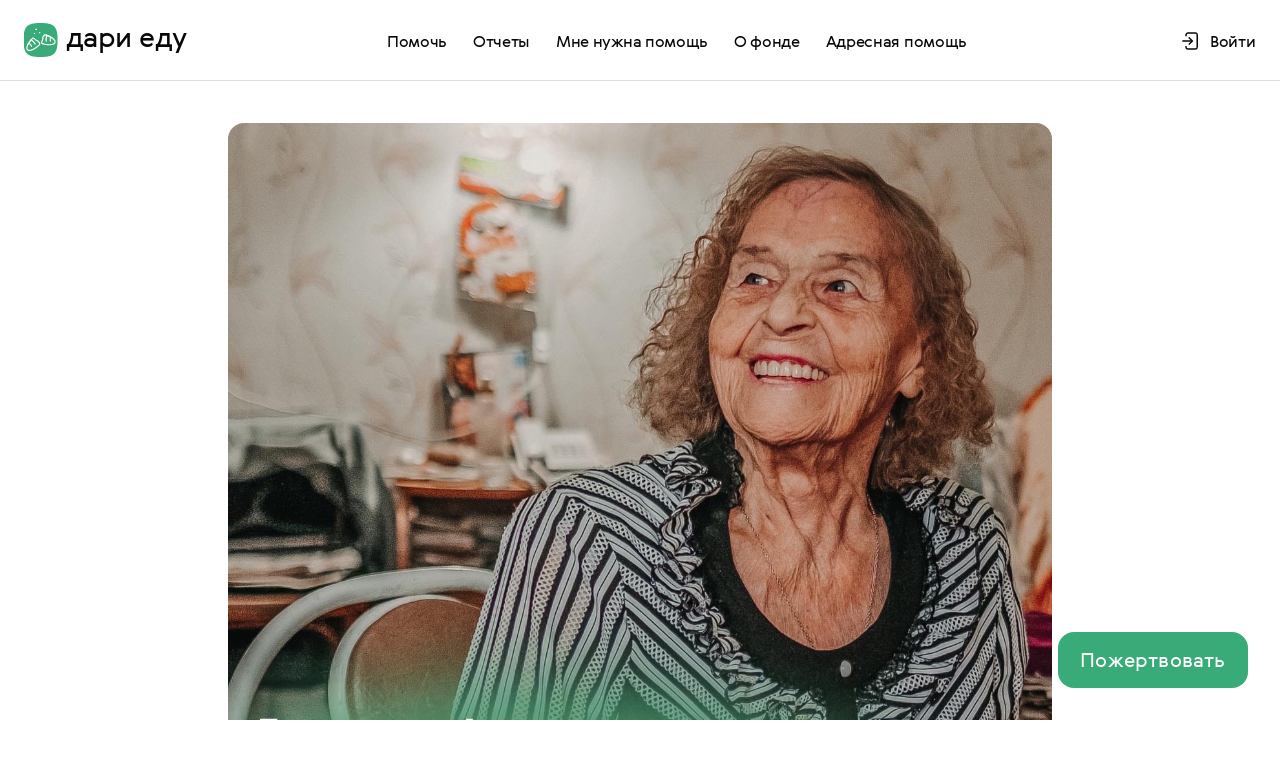

--- FILE ---
content_type: text/html; charset=utf-8
request_url: https://dariedu.ru/reports/2021-zavershilas-vserossiyskaya-blagotvoritelnaya-aktsiya-podelis-dobrom-fonda-dari-edu-i-torgovoy-seti-https-vk-com-auchan-ashan
body_size: 26536
content:
<!DOCTYPE html><html lang="ru" data-critters-container><head>
  <meta charset="UTF-8">
  <title>Отчет</title>
  <base href="/">
  <meta name="viewport" content="width=device-width, initial-scale=1.0, maximum-scale=5.0, user-scalable=1">
  <link rel="icon" type="image/x-icon" href="favicon.ico">
  <meta http-equiv="X-UA-Compatible" content="ie=edge">
  <link rel="preload" href="/assets/fonts/Gerbera-Regular.woff2" as="font" crossorigin="anonymous">
  <meta name="google-site-verification" content="lSjs-cOk76fpnp79ec4e49dAdiMsMYYW2-5HnlTfeQk">
  <meta name="yandex-verification" content="d1d6c36253a67239">
  <meta name="mailru-verification" content="a1ebe40d7f1da1c6">
  <meta property="twitter:card" content="summary_large_image">
<style>@font-face{font-style:normal;font-weight:400;font-family:Gerbera;font-display:swap;src:url(/assets/fonts/Gerbera-Regular.woff2) format("woff2"),url(/assets/fonts/Gerbera-Regular.woff) format("woff")}*,*:before,*:after{box-sizing:border-box}html,body{margin:0;padding:0;min-height:100vh}html{font-style:normal;font-weight:400;font-size:16px;line-height:24px;font-family:Gerbera,Arial,sans-serif;color:#070707;-webkit-font-smoothing:antialiased;-moz-osx-font-smoothing:grayscale;text-rendering:optimizeLegibility}body{width:100%;height:100%;background-color:#fff}html{line-height:1.15;-webkit-text-size-adjust:100%}body{margin:0}:root{--swiper-theme-color:#007aff}:root{--swiper-navigation-size:44px}html{--mat-option-selected-state-label-text-color:#070707;--mat-option-label-text-color:rgba(0, 0, 0, .87);--mat-option-hover-state-layer-color:rgba(0, 0, 0, .04);--mat-option-focus-state-layer-color:rgba(0, 0, 0, .04);--mat-option-selected-state-layer-color:rgba(0, 0, 0, .04)}html{--mat-optgroup-label-text-color:rgba(0, 0, 0, .87)}html{--mat-option-label-text-font:"Gerbera", "Arial", sans-serif;--mat-option-label-text-line-height:24px;--mat-option-label-text-size:16px;--mat-option-label-text-tracking:.03125em;--mat-option-label-text-weight:400}html{--mat-optgroup-label-text-font:"Gerbera", "Arial", sans-serif;--mat-optgroup-label-text-line-height:24px;--mat-optgroup-label-text-size:16px;--mat-optgroup-label-text-tracking:.03125em;--mat-optgroup-label-text-weight:400}html{--mat-select-panel-background-color:white;--mat-select-enabled-trigger-text-color:rgba(0, 0, 0, .87);--mat-select-disabled-trigger-text-color:rgba(0, 0, 0, .38);--mat-select-placeholder-text-color:rgba(0, 0, 0, .6);--mat-select-enabled-arrow-color:rgba(0, 0, 0, .54);--mat-select-disabled-arrow-color:rgba(0, 0, 0, .38);--mat-select-focused-arrow-color:rgba(7, 7, 7, .87);--mat-select-invalid-arrow-color:rgba(235, 87, 87, .87)}html{--mat-select-trigger-text-font:"Gerbera", "Arial", sans-serif;--mat-select-trigger-text-line-height:24px;--mat-select-trigger-text-size:16px;--mat-select-trigger-text-tracking:.03125em;--mat-select-trigger-text-weight:400}html{--mat-autocomplete-background-color:white}html{--mat-menu-item-label-text-color:rgba(0, 0, 0, .87);--mat-menu-item-icon-color:rgba(0, 0, 0, .87);--mat-menu-item-hover-state-layer-color:rgba(0, 0, 0, .04);--mat-menu-item-focus-state-layer-color:rgba(0, 0, 0, .04);--mat-menu-container-color:white}html{--mat-menu-item-label-text-font:"Gerbera", "Arial", sans-serif;--mat-menu-item-label-text-size:16px;--mat-menu-item-label-text-tracking:.03125em;--mat-menu-item-label-text-line-height:24px;--mat-menu-item-label-text-weight:400}html{--mat-paginator-container-text-color:rgba(0, 0, 0, .87);--mat-paginator-container-background-color:white;--mat-paginator-enabled-icon-color:rgba(0, 0, 0, .54);--mat-paginator-disabled-icon-color:rgba(0, 0, 0, .12)}html{--mat-paginator-container-size:56px}html{--mat-paginator-container-text-font:"Gerbera", "Arial", sans-serif;--mat-paginator-container-text-line-height:20px;--mat-paginator-container-text-size:12px;--mat-paginator-container-text-tracking:.0333333333em;--mat-paginator-container-text-weight:400;--mat-paginator-select-trigger-text-size:12px}html{--mdc-checkbox-disabled-selected-icon-color:rgba(0, 0, 0, .38);--mdc-checkbox-disabled-unselected-icon-color:rgba(0, 0, 0, .38);--mdc-checkbox-selected-checkmark-color:#000;--mdc-checkbox-selected-focus-icon-color:#38ab78;--mdc-checkbox-selected-hover-icon-color:#38ab78;--mdc-checkbox-selected-icon-color:#38ab78;--mdc-checkbox-selected-pressed-icon-color:#38ab78;--mdc-checkbox-unselected-focus-icon-color:#212121;--mdc-checkbox-unselected-hover-icon-color:#212121;--mdc-checkbox-unselected-icon-color:rgba(0, 0, 0, .54);--mdc-checkbox-unselected-pressed-icon-color:rgba(0, 0, 0, .54);--mdc-checkbox-selected-focus-state-layer-color:#38ab78;--mdc-checkbox-selected-hover-state-layer-color:#38ab78;--mdc-checkbox-selected-pressed-state-layer-color:#38ab78;--mdc-checkbox-unselected-focus-state-layer-color:black;--mdc-checkbox-unselected-hover-state-layer-color:black;--mdc-checkbox-unselected-pressed-state-layer-color:black}html{--mdc-checkbox-state-layer-size:40px}html{--mat-stepper-header-icon-foreground-color:white;--mat-stepper-header-selected-state-icon-background-color:#070707;--mat-stepper-header-selected-state-icon-foreground-color:white;--mat-stepper-header-done-state-icon-background-color:#070707;--mat-stepper-header-done-state-icon-foreground-color:white;--mat-stepper-header-edit-state-icon-background-color:#070707;--mat-stepper-header-edit-state-icon-foreground-color:white;--mat-stepper-container-color:white;--mat-stepper-line-color:rgba(0, 0, 0, .12);--mat-stepper-header-hover-state-layer-color:rgba(0, 0, 0, .04);--mat-stepper-header-focus-state-layer-color:rgba(0, 0, 0, .04);--mat-stepper-header-label-text-color:rgba(0, 0, 0, .54);--mat-stepper-header-optional-label-text-color:rgba(0, 0, 0, .54);--mat-stepper-header-selected-state-label-text-color:rgba(0, 0, 0, .87);--mat-stepper-header-error-state-label-text-color:#eb5757;--mat-stepper-header-icon-background-color:rgba(0, 0, 0, .54);--mat-stepper-header-error-state-icon-foreground-color:#eb5757;--mat-stepper-header-error-state-icon-background-color:transparent}html{--mat-stepper-header-height:72px}html{--mat-stepper-container-text-font:"Gerbera", "Arial", sans-serif;--mat-stepper-header-label-text-font:"Gerbera", "Arial", sans-serif;--mat-stepper-header-label-text-size:14px;--mat-stepper-header-label-text-weight:400;--mat-stepper-header-error-state-label-text-size:16px;--mat-stepper-header-selected-state-label-text-size:16px;--mat-stepper-header-selected-state-label-text-weight:400}</style><style>@font-face{font-style:normal;font-weight:400;font-family:Gerbera;font-display:swap;src:url(/assets/fonts/Gerbera-Regular.woff2) format("woff2"),url(/assets/fonts/Gerbera-Regular.woff) format("woff")}*,*:before,*:after{box-sizing:border-box}html,body{margin:0;padding:0;min-height:100vh}html{font-style:normal;font-weight:400;font-size:16px;line-height:24px;font-family:Gerbera,Arial,sans-serif;color:#070707;-webkit-font-smoothing:antialiased;-moz-osx-font-smoothing:grayscale;text-rendering:optimizeLegibility}body{width:100%;height:100%;background-color:#fff}a{color:#000;text-decoration:none}img{display:block;max-width:100%;height:auto}input:-webkit-autofill{box-shadow:inset 0 0 0 1000px #fff;-webkit-text-fill-color:#000000}input{border-radius:0}input::placeholder{opacity:1}input:invalid{box-shadow:none}input::-ms-clear,input::-ms-reveal{display:none}input::-webkit-outer-spin-button,input::-webkit-inner-spin-button{margin:0;-webkit-appearance:none;appearance:none}input:matches([type=email],[type=number],[type=password],[type=search],[type=tel],[type=text],[type=url]){-webkit-appearance:none;appearance:none}button,[type=button],[type=submit]{-webkit-appearance:none;appearance:none}p+p{margin-top:0}.wrapper{position:relative;display:flex;flex-direction:column;min-height:100vh;min-height:calc(100 * var(--vh, 1vh))}.wrapper main{flex-grow:1;margin-top:64px}@media (min-width: 1024px){.wrapper main{margin-top:81px}}.visually-hidden{position:absolute;width:1px;height:1px;margin:-1px;padding:0;overflow:hidden;white-space:nowrap;border:0;clip:rect(0 0 0 0);clip-path:inset(100%)}.btn-reset{padding:0;border:none;background-color:#fff0}.container{width:100%;max-width:1440px;margin:0 auto;padding:2px 16px}@media (min-width: 1024px){.container{padding:2px 40px}}html{line-height:1.15;-webkit-text-size-adjust:100%}body{margin:0}main{display:block}h1{margin:.67em 0;font-size:2em}a{background-color:transparent}img{border-style:none}button,input{margin:0;font-size:100%;line-height:1.15;font-family:inherit}button,input{overflow:visible}button{text-transform:none}button,[type=button],[type=submit]{-webkit-appearance:button}button::-moz-focus-inner,[type=button]::-moz-focus-inner,[type=submit]::-moz-focus-inner{padding:0;border-style:none}button:-moz-focusring,[type=button]:-moz-focusring,[type=submit]:-moz-focusring{outline:1px dotted ButtonText}:root{--swiper-theme-color:#007aff}:root{--swiper-navigation-size:44px}.perfect-scrollbar-wrapper{position:relative}html{--mat-option-selected-state-label-text-color:#070707;--mat-option-label-text-color:rgba(0, 0, 0, .87);--mat-option-hover-state-layer-color:rgba(0, 0, 0, .04);--mat-option-focus-state-layer-color:rgba(0, 0, 0, .04);--mat-option-selected-state-layer-color:rgba(0, 0, 0, .04)}html{--mat-optgroup-label-text-color:rgba(0, 0, 0, .87)}html{--mat-option-label-text-font:"Gerbera", "Arial", sans-serif;--mat-option-label-text-line-height:24px;--mat-option-label-text-size:16px;--mat-option-label-text-tracking:.03125em;--mat-option-label-text-weight:400}html{--mat-optgroup-label-text-font:"Gerbera", "Arial", sans-serif;--mat-optgroup-label-text-line-height:24px;--mat-optgroup-label-text-size:16px;--mat-optgroup-label-text-tracking:.03125em;--mat-optgroup-label-text-weight:400}html{--mat-select-panel-background-color:white;--mat-select-enabled-trigger-text-color:rgba(0, 0, 0, .87);--mat-select-disabled-trigger-text-color:rgba(0, 0, 0, .38);--mat-select-placeholder-text-color:rgba(0, 0, 0, .6);--mat-select-enabled-arrow-color:rgba(0, 0, 0, .54);--mat-select-disabled-arrow-color:rgba(0, 0, 0, .38);--mat-select-focused-arrow-color:rgba(7, 7, 7, .87);--mat-select-invalid-arrow-color:rgba(235, 87, 87, .87)}html{--mat-select-trigger-text-font:"Gerbera", "Arial", sans-serif;--mat-select-trigger-text-line-height:24px;--mat-select-trigger-text-size:16px;--mat-select-trigger-text-tracking:.03125em;--mat-select-trigger-text-weight:400}html{--mat-autocomplete-background-color:white}html{--mat-menu-item-label-text-color:rgba(0, 0, 0, .87);--mat-menu-item-icon-color:rgba(0, 0, 0, .87);--mat-menu-item-hover-state-layer-color:rgba(0, 0, 0, .04);--mat-menu-item-focus-state-layer-color:rgba(0, 0, 0, .04);--mat-menu-container-color:white}html{--mat-menu-item-label-text-font:"Gerbera", "Arial", sans-serif;--mat-menu-item-label-text-size:16px;--mat-menu-item-label-text-tracking:.03125em;--mat-menu-item-label-text-line-height:24px;--mat-menu-item-label-text-weight:400}html{--mat-paginator-container-text-color:rgba(0, 0, 0, .87);--mat-paginator-container-background-color:white;--mat-paginator-enabled-icon-color:rgba(0, 0, 0, .54);--mat-paginator-disabled-icon-color:rgba(0, 0, 0, .12)}html{--mat-paginator-container-size:56px}html{--mat-paginator-container-text-font:"Gerbera", "Arial", sans-serif;--mat-paginator-container-text-line-height:20px;--mat-paginator-container-text-size:12px;--mat-paginator-container-text-tracking:.0333333333em;--mat-paginator-container-text-weight:400;--mat-paginator-select-trigger-text-size:12px}html{--mdc-checkbox-disabled-selected-icon-color:rgba(0, 0, 0, .38);--mdc-checkbox-disabled-unselected-icon-color:rgba(0, 0, 0, .38);--mdc-checkbox-selected-checkmark-color:#000;--mdc-checkbox-selected-focus-icon-color:#38ab78;--mdc-checkbox-selected-hover-icon-color:#38ab78;--mdc-checkbox-selected-icon-color:#38ab78;--mdc-checkbox-selected-pressed-icon-color:#38ab78;--mdc-checkbox-unselected-focus-icon-color:#212121;--mdc-checkbox-unselected-hover-icon-color:#212121;--mdc-checkbox-unselected-icon-color:rgba(0, 0, 0, .54);--mdc-checkbox-unselected-pressed-icon-color:rgba(0, 0, 0, .54);--mdc-checkbox-selected-focus-state-layer-color:#38ab78;--mdc-checkbox-selected-hover-state-layer-color:#38ab78;--mdc-checkbox-selected-pressed-state-layer-color:#38ab78;--mdc-checkbox-unselected-focus-state-layer-color:black;--mdc-checkbox-unselected-hover-state-layer-color:black;--mdc-checkbox-unselected-pressed-state-layer-color:black}html{--mdc-checkbox-state-layer-size:40px}html{--mat-stepper-header-icon-foreground-color:white;--mat-stepper-header-selected-state-icon-background-color:#070707;--mat-stepper-header-selected-state-icon-foreground-color:white;--mat-stepper-header-done-state-icon-background-color:#070707;--mat-stepper-header-done-state-icon-foreground-color:white;--mat-stepper-header-edit-state-icon-background-color:#070707;--mat-stepper-header-edit-state-icon-foreground-color:white;--mat-stepper-container-color:white;--mat-stepper-line-color:rgba(0, 0, 0, .12);--mat-stepper-header-hover-state-layer-color:rgba(0, 0, 0, .04);--mat-stepper-header-focus-state-layer-color:rgba(0, 0, 0, .04);--mat-stepper-header-label-text-color:rgba(0, 0, 0, .54);--mat-stepper-header-optional-label-text-color:rgba(0, 0, 0, .54);--mat-stepper-header-selected-state-label-text-color:rgba(0, 0, 0, .87);--mat-stepper-header-error-state-label-text-color:#eb5757;--mat-stepper-header-icon-background-color:rgba(0, 0, 0, .54);--mat-stepper-header-error-state-icon-foreground-color:#eb5757;--mat-stepper-header-error-state-icon-background-color:transparent}html{--mat-stepper-header-height:72px}html{--mat-stepper-container-text-font:"Gerbera", "Arial", sans-serif;--mat-stepper-header-label-text-font:"Gerbera", "Arial", sans-serif;--mat-stepper-header-label-text-size:14px;--mat-stepper-header-label-text-weight:400;--mat-stepper-header-error-state-label-text-size:16px;--mat-stepper-header-selected-state-label-text-size:16px;--mat-stepper-header-selected-state-label-text-weight:400}[data-tabs=parent]{overflow:hidden}[data-tabs=parent] [data-tabs=content]{position:relative}[data-tabs=element]{position:absolute;visibility:hidden;opacity:0;transition:opacity .3s ease-in,visibility .3s ease-in}[data-tabs=element].is-active{z-index:1;visibility:visible;opacity:1}.quantity{display:block}.quantity__wrapper{display:flex;justify-content:space-between;width:100%;padding:8px;border-radius:16px;background-color:#ebebeb}.quantity__count{display:inline-flex;justify-content:center;align-items:center;padding:12px;border-radius:8px;background-color:#38ab78;cursor:pointer;-webkit-user-select:none;user-select:none;transition:background-color .3s ease}.quantity__count svg{width:16px;height:16px;color:#fff}@media (hover: hover),screen and (min-width: 0\fffd){.quantity__count:hover{background-color:#57bb8f}.quantity__count:active{background-color:#279363}}.quantity__number{margin:0;font-size:20px;line-height:26px;display:flex;align-items:center;text-align:center;letter-spacing:.01em}.donation-card{display:flex;flex-direction:column;border-radius:16px;background-color:#fff;box-shadow:0 2px 12px #1c724c;cursor:pointer}@media (hover: hover),screen and (min-width: 0\fffd){.donation-card:hover{background-color:#f5f5f5}.donation-card:focus-within{border:1px solid #38ab78}.donation-card:active{background-color:#ebebeb}}.donation-card__wrapper{display:flex;align-items:center;padding:8px 24px 7px 8px}.donation-card__image-wrapper{flex:0 0 auto;width:65px;height:65px;margin-right:8px}.donation-card__image-wrapper img{object-fit:cover}.donation-card__details{display:flex;flex-direction:column;padding:1px 0 6px}.donation-card__title{margin:0 2px 6px 0;font-weight:400;font-size:16px;line-height:20px;letter-spacing:-.01em}.donation-card__price{margin:0 0 0 auto;padding-bottom:8px;font-size:20px;line-height:26px}.donation-card__quantity{padding:15px 16px 16px}.alert-message{width:288px;border-radius:16px;padding:20px 16px 10px;position:fixed;z-index:1;right:16px;top:16px;display:block;opacity:0;pointer-events:none;transition:opacity .3s ease}@media (min-width: 375px){.alert-message{width:100%;max-width:343px}}@media (min-width: 1024px){.alert-message{top:auto;bottom:160px;right:32px}}.alert-message__wrapper{position:relative}.alert-message--error{background-color:#eb5757}.alert-message--success{background-color:#38ab78}.alert-message--cart{top:80px;right:16px;left:16px;margin:0 auto;background-color:#38ab78}@media (min-width: 1024px){.alert-message--cart{top:97px;right:32px;bottom:unset;left:unset;margin:0}}.alert-message__text{color:#fff}.alert-message__text h2{width:253px;font-weight:400;font-size:24px;line-height:32px;margin:0 0 16px}.alert-message__text p{font-size:16px;line-height:20px;margin:0 0 16px}.alert-message__close-btn{border:none;background:transparent;margin:0;position:absolute;right:0;cursor:pointer;-webkit-user-select:none;user-select:none;transition:color .3s ease}.alert-message__close-btn svg{width:26px;height:26px}@media (hover: hover),screen and (min-width: 0\fffd){.alert-message__close-btn:hover{color:#f5f5f5}}</style><link rel="stylesheet" href="styles.eec7d7d1d43a695f.css" media="print" onload="this.media='all'"><noscript><link rel="stylesheet" href="styles.eec7d7d1d43a695f.css"></noscript><style ng-app-id="serverApp">.cookie-banner{position:fixed;left:16px;right:16px;bottom:80px;z-index:1000;padding:16px;display:none;background-color:#fff;border-radius:30px;box-shadow:0 32px 32px #3c3b8914,0 2px 12px #12122914}.cookie-banner--visible{display:block}@media (min-width: 768px){.cookie-banner{left:40px;bottom:40px;padding:24px;right:unset;max-width:600px}}.cookie-banner__text{line-height:20px;font-size:15px;margin-bottom:16px}.cookie-banner__btn{width:100%}
</style><style ng-app-id="serverApp">.ui-button{position:relative}.ui-button._in-progress .ui-button__label{visibility:hidden}.ui-button__spinner{position:absolute}.btn-icon{display:inline-flex}.btn-icon:not([disabled]){cursor:pointer}.btn{display:inline-flex;justify-content:center;align-items:center;margin:0;padding:15px 19px;font-size:20px;line-height:26px;text-align:center;letter-spacing:.01em;background-color:#38ab78;color:#fff;border:none;border-radius:16px;cursor:pointer;-webkit-user-select:none;user-select:none;transition:.3s ease}.btn--small{font-size:1.1rem;padding:8px 15px}.btn--large{padding:19px 10px}.btn--middle{justify-content:center;align-items:center;border-radius:16px;padding:14px 31px;font-size:20px;line-height:26px;letter-spacing:.01em}.btn--wide{width:100%}.btn--white{color:#070707;background-color:#fff;border:2px solid #c1c1c1}.btn--green{color:#38ab78}.btn--grey{color:#8b8b8b}.btn--icon{display:flex;flex-direction:column;align-items:center;justify-content:center;background-color:transparent;padding:0;margin:0}.btn--link{display:inline;padding:0;line-height:inherit;font-size:inherit;letter-spacing:inherit;background-color:transparent}.btn--text{background-color:transparent;font-size:15px;line-height:20px;text-align:center;color:#38ab78;padding:0;margin:0;letter-spacing:0}@media (hover: hover),screen and (min-width: 0\fffd){.btn--text:hover,.btn--text:focus{color:#57bb8f;background-color:transparent}.btn--text:active{color:#279363;background-color:transparent}}.btn__close{position:relative;align-self:center;justify-self:center;width:40px;height:40px;border-radius:12px;background-color:transparent;border:1px solid #dddddd;transition:.3s ease}.btn__close:before,.btn__close:after{position:absolute;content:"";top:50%;left:50%;width:20px;height:2px;background-color:#8b8b8b;transform:translate(-50%,-50%) rotate(45deg);transition:.3s ease}.btn__close:after{transform:translate(-50%,-50%) rotate(-45deg)}.btn--swiper{width:32px;height:32px;background:#ffffff;border:1px solid #dddddd;border-radius:50%;display:flex;align-items:center;justify-content:center;margin:0;padding:0;top:50%;transform:translateY(-50%)}.btn--swiper svg{width:16px;height:16px;fill:transparent}.btn:disabled,.btn.is-disabled{opacity:.5;pointer-events:none}@media (hover: hover),screen and (min-width: 0\fffd){.btn:hover{background-color:#57bb8f}.btn:active{background-color:#279363}.btn--icon:hover{border-color:#070707;background-color:#fff}.btn--icon:focus-visible{border-color:#070707}.btn__close:hover{background-color:transparent}.btn__close:hover:before,.btn__close:hover:after{background-color:#c1c1c1}.btn__close:active:before,.btn__close:active:after{background-color:#8b8b8b}.btn__close:focus-visible{outline:none;border-color:#38ab78}.btn--link:hover,.btn--link:active{background-color:transparent}.btn--link:focus-visible{outline:1px solid #38ab78;outline-offset:1px}.btn--green:hover{color:#57bb8f}.btn--green:active{color:#279363}.btn--grey:hover,.btn--grey:active{color:#070707}.btn--white:hover{outline:none;border:2px solid #dddddd;background-color:#fff}.btn--white:active{border:2px solid #8b8b8b;background-color:#fff}.btn--swiper:hover{background-color:#fff;border:1px solid #ebebeb}.btn--swiper:active{border:1px solid #070707;background-color:#fff}}
</style><style ng-app-id="serverApp">.report-article{display:flex;flex-direction:column;align-items:center;margin:0 0 34px}@media (min-width: 1024px){.report-article{margin:0 0 22px}}.report-article__inner{max-width:824px}.report-article__inner img{display:inline-block}.report-article__image{display:flex;margin:16px 0 0;border-radius:16px;min-height:260px}.report-article__image picture{width:100%}.report-article__image img{width:100%;height:100%;object-fit:cover;border-radius:16px}@media (min-width: 1024px){.report-article__image{margin:40px 0 0;border-radius:20px}}.report-article__title-wrapper{display:flex;flex-direction:column;justify-content:space-between;margin:20px 0 0}@media (min-width: 1024px){.report-article__title-wrapper{flex-direction:row;margin:35px 0 0}}.report-article h1{margin:0;font-size:28px;line-height:32px;color:#070707;font-weight:400;letter-spacing:-.022em}@media (min-width: 1024px){.report-article h1{font-size:40px;line-height:42px;letter-spacing:-.02em}}.report-article h1+span{display:flex;align-items:flex-end;margin:16px 0 0;white-space:nowrap;font-size:20px;line-height:28px;color:#8b8b8b;letter-spacing:-.02em}.report-article p{margin:16px 0 0;font-size:20px;line-height:30px;letter-spacing:-.028em;color:#070707}.report-article p:first-of-type{margin:24px 0 0}@media (min-width: 1024px){.report-article p{margin:16px 0 0}.report-article p:first-of-type{margin:26px 0 0}}.report-article h2{margin:40px 0 0;font-size:24px;line-height:32px;letter-spacing:-.02em;font-weight:400}@media (min-width: 1024px){.report-article h2{margin:39px 0 0;font-size:28px;max-width:656px}}.report-article ul{margin:24px 0 40px;padding:0 0 0 22px;font-size:20px;line-height:30px;letter-spacing:-.02em;list-style:none}.report-article ul p:nth-child(n){margin:0;letter-spacing:-.02em}@media (min-width: 1024px){.report-article ul p:nth-child(n){font-size:26px;line-height:32px}}.report-article ol{margin:24px 0 40px;font-size:20px;line-height:30px;letter-spacing:-.02em;padding:0 0 0 28px}@media (min-width: 1024px){.report-article ol{padding:0 0 0 38px}}.report-article ol li:before{display:none}.report-article ol p:nth-child(n){margin:0}@media (min-width: 1024px){.report-article ol p:nth-child(n){font-size:26px;line-height:32px}}.report-article li{position:relative;margin:20px 0 0}.report-article li::marker{font-size:20px}@media (min-width: 1024px){.report-article li::marker{font-size:26px}}.report-article li:before{position:absolute;content:"";top:1.1em;left:-22px;width:6px;height:6px;vertical-align:baseline;border-radius:50%;background-color:#070707}@media (min-width: 768px){.report-article li:before{top:.8em}}.report-article li ul{margin:0;padding:2px 0 0 22px}.report-article li ul li:before{display:none}.report-article li ul li::marker{display:list-item;content:"-  ";font-size:16px}@media (min-width: 1024px){.report-article li ul li::marker{font-size:24px}}.report-article li ol{margin:0;padding:0 0 0 28px}@media (min-width: 1024px){.report-article li ol{padding:0 0 0 20px}}.report-article li ol li::marker{display:list-item;content:counter(li) ")   ";font-size:16px}@media (min-width: 1024px){.report-article li ol li::marker{font-size:24px}}.report-article li li{margin:12px 0 0 -4px;counter-increment:li}.report-article li li::marker{font-size:16px}@media (min-width: 1024px){.report-article li li::marker{font-size:24px}}@media (min-width: 1024px){.report-article li li{margin:12px 8px 0}}.report-article li li p:nth-child(n){font-size:16px;line-height:20px;letter-spacing:-1%}@media (min-width: 1024px){.report-article li li p:nth-child(n){font-size:24px;line-height:32px;letter-spacing:-2%}}.report-article__table{margin:40px 0 37px;border:1px solid #ebebeb;border-radius:8px;overflow:hidden}.report-article table{width:100%;display:grid;grid-template-columns:1fr}@media (min-width: 1024px){.report-article table{display:table;border-collapse:collapse}}.report-article table td,.report-article table th{font-size:12px;line-height:12px;letter-spacing:-.01em;color:#8b8b8b;text-align:left;vertical-align:middle}.report-article table thead{display:none}@media (min-width: 1024px){.report-article table thead{display:block}}@media (min-width: 1024px){.report-article table tr{display:table;width:100%}}@media (min-width: 1024px){.report-article table thead th{background-color:#ebebeb;table-layout:fixed;font-weight:400;width:100px;padding:30px 0 30px 12px}}.report-article table thead td{display:none}.report-article table tbody{display:grid;grid-template-columns:1fr}@media (min-width: 1024px){.report-article table tbody{display:table;width:100%}}.report-article table tbody tr{display:grid;grid-template-columns:1fr 1fr;grid-template-rows:auto;gap:18px 42px;width:100%;padding:0 0 24px}@media (min-width: 1024px){.report-article table tbody tr{display:table-row}}@media (min-width: 1024px){.report-article table tbody tr th{display:none}}.report-article table tbody tr>th:first-of-type{grid-column:1/-1;display:flex;align-items:center;min-height:64px;color:#070707;background-color:#f5f5f5}@media (min-width: 1024px){.report-article table tbody tr>th:first-of-type{display:table-cell;min-height:72px;padding:30px 0 30px 12px;background-color:transparent}}@media (min-width: 1024px){.report-article table tbody tr:nth-child(2n){background-color:#f5f5f5}}.report-article table tbody th{padding:0 0 0 22px;font-weight:400}@media (min-width: 1024px){.report-article table tbody th{font-weight:500;color:#070707;padding:30px 0 30px 12px;width:100px;vertical-align:baseline}}@media (min-width: 1024px){.report-article table tbody td{display:table-cell;padding:0 0 0 12px;width:100px;text-align:left;vertical-align:baseline}}.report-article__hashtags{display:flex;flex-wrap:wrap;margin:40px 0 42px;font-size:20px;line-height:30px;letter-spacing:-.02em}.report-article__hashtags a{color:#38ab78;transition:color .3s ease}.report-article__hashtags a:hover,.report-article__hashtags a:focus{color:#57bb8f}.report-article__hashtags a:active{color:#279363}.report-article__hashtags a[href=""],.report-article__hashtags .is-disabled{color:#8b8b8b;pointer-events:none}.report-article__buttons{margin:40px 0 0}@media (min-width: 1024px){.report-article__buttons{padding:2px 0 0}}.report-article__buttons ul{margin:0;padding:0;list-style:none}@media (min-width: 768px){.report-article__buttons ul{display:flex}}.report-article__buttons li{margin:16px 0 0}.report-article__buttons li:before{display:none}.report-article__buttons li:first-child{margin:0}@media (min-width: 768px){.report-article__buttons li{margin:0 40px}}.report-article__buttons a{display:flex;align-items:center;padding:11px 23px 11px 11px;font-size:16px;line-height:20px;letter-spacing:-.01em;border:1px solid #c1c1c1;border-radius:16px;background-color:#fff;transition:border .3s ease}.report-article__buttons a svg{width:32px;height:32px;margin-right:16px}@media (hover: hover),screen and (min-width: 0\fffd){.report-article__buttons a:hover{border:1px solid #dddddd}.report-article__buttons a:active{border:1px solid #8b8b8b}}.report-article br.only-mobile{display:inline}@media (min-width: 768px){.report-article br.only-mobile{display:none}}
</style><style ng-app-id="serverApp">.header{z-index:11;position:fixed;top:0;width:100%;padding:12px 0 11px;border-bottom:1px solid #dddddd;background-color:#fff;overflow-x:hidden}@media (min-width: 1440px){.header--appearance-light{background:transparent;border-bottom:0}}.header--appearance-light .main-nav__toggle{display:none}@media (min-width: 1024px){.header{padding:21px 0 19px;overflow-x:visible}}.header .container{display:flex;justify-content:space-between}@media (min-width: 1024px){.header .container{padding:0 24px}}.header__logo{display:flex;width:11rem;flex-shrink:0;margin-top:2px;margin-right:16px;font-size:28px;letter-spacing:-.02em;color:#070707}@media (min-width: 1024px){.header__logo{margin-top:0}}.header__logo-img{width:34px;height:38px;padding:2px;margin-right:.5rem;background:url(/assets/img/logo-bg.svg) center center no-repeat}.main-nav{display:flex}@media (min-width: 1024px){.main-nav{width:100%}}.main-nav.is-active .main-nav__toggle:before{top:20px;transform:rotate(-45deg) translateY(-50%)}.main-nav.is-active .main-nav__toggle:after{top:18px;transform:rotate(45deg) translateY(50%)}.main-nav.is-active .main-nav__wrapper{transform:translate(0)}.main-nav__user-area{display:flex;justify-content:flex-start;gap:24px}@media (min-width: 1024px){.main-nav__user-area{justify-content:flex-end}}.main-nav__cart{z-index:11;position:relative;display:flex;width:40px;height:40px;margin-right:16px;cursor:pointer;-webkit-user-select:none;user-select:none}@media (min-width: 1024px){.main-nav__cart{display:none}}.main-nav__cart--desktop{display:none}@media (min-width: 1024px){.main-nav__cart--desktop{display:flex;margin-right:0}}@media (hover: hover),screen and (min-width: 0\fffd){.main-nav__cart:hover .main-nav__cart-icon{color:#8b8b8b}.main-nav__cart:active .main-nav__cart-icon{color:#070707}}.main-nav__cart--green .main-nav__cart-icon{color:#38ab78}@media (hover: hover),screen and (min-width: 0\fffd){.main-nav__cart--green:hover .main-nav__cart-icon{color:#57bb8f}.main-nav__cart--green:active .main-nav__cart-icon{color:#279363}}.main-nav__number{z-index:1;position:absolute;top:16.5px;left:50%;font-size:12px;line-height:12px;letter-spacing:-.01em;color:#fff;transform:translate(-50%);transform-origin:center center;height:16px}.main-nav__cart-icon{position:absolute;top:50%;left:50%;color:#070707;transition:color .3s ease;transform:translate(-50%,-50%);pointer-events:none}.main-nav__toggle{order:1;z-index:11;position:relative;display:flex;width:40px;height:40px;cursor:pointer;-webkit-user-select:none;user-select:none}.main-nav__toggle:before,.main-nav__toggle:after{content:"";position:absolute;left:3px;width:34px;height:2px;background-color:#070707;transition:transform .3s ease}.main-nav__toggle:before{top:14px}.main-nav__toggle:after{top:24px}@media (min-width: 1024px){.main-nav__toggle{display:none}}.main-nav__toggle svg{width:40px;height:40px}.main-nav__wrapper{z-index:10;position:fixed;left:0;top:0;width:100%;height:100%;padding:149px 16px 114px;overflow-y:scroll;background-color:#fff;transform:translate(100%);transition:transform .3s ease}@media (min-width: 1024px){.main-nav__wrapper{position:relative;display:flex;justify-content:space-between;align-items:center;width:100%;padding:0;overflow-y:visible;clip-path:none;background-color:#fff0;transform:translate(0);transition:none}}.main-nav__wrapper>a{margin:0 .5rem}.main-nav__list{margin:0 0 48px;padding:0;list-style:none}@media (min-width: 1024px){.main-nav__list{display:flex;margin:0 auto}}.main-nav__item{margin-bottom:24px}@media (min-width: 1024px){.main-nav__item{margin-right:26px;margin-bottom:0}}.main-nav__item:last-child{margin-bottom:0}@media (min-width: 1024px){.main-nav__item:last-child{margin-right:0}}.main-nav__link{font-size:24px;line-height:32px;letter-spacing:-.02em;color:#070707;transition:color .3s ease}@media (min-width: 1024px){.main-nav__link{font-size:16px;line-height:20px}}.main-nav__link:active{color:#8b8b8b}@media (hover: hover),screen and (min-width: 0\fffd){.main-nav__link:hover{color:#8b8b8b}.main-nav__link:active{color:#070707}}.main-nav__additional-list{max-width:343px;margin:0 0 35px;padding:0;list-style:none;column-count:2}@media (min-width: 1024px){.main-nav__additional-list{display:none}}.main-nav__additional-item{padding-bottom:12px;page-break-inside:avoid;break-inside:avoid}.main-nav__additional-link{font-size:16px;line-height:20px;letter-spacing:-.01em;color:#8b8b8b;transition:color .3s ease}.main-nav__additional-link:active{color:#070707}@media (hover: hover),screen and (min-width: 0\fffd){.main-nav__additional-link:hover,.main-nav__additional-link:active{color:#070707}}.main-nav__button{display:inline-flex;align-items:center;font-size:16px;line-height:20px;letter-spacing:-.01em;color:#070707;cursor:pointer;-webkit-user-select:none;user-select:none;transition:color .3s ease}@media (min-width: 1024px){.main-nav__button{display:inline-flex}}.main-nav__button svg{width:24px;height:24px;margin-right:8px;color:#070707;transition:color .3s ease}.main-nav__button span{margin-left:3px;letter-spacing:-.01em}@media (min-width: 1024px){.main-nav__button span{display:none}}@media (hover: hover),screen and (min-width: 0\fffd){.main-nav__button:hover{color:#8b8b8b}.main-nav__button:hover svg{color:#8b8b8b}.main-nav__button:hover .main-nav__path{transform:translate(2px)}.main-nav__button:active{color:#070707}.main-nav__button:active svg{color:#070707}.main-nav__button:active .main-nav__path{transform:translate(2px)}}.main-nav__path{transition:transform .3s ease}
</style><style ng-app-id="serverApp">.footer{background-color:transparent;padding:56px 0 96px}@media (min-width: 1024px){.footer{padding:32px 0}}.footer--appearance-light .footer__links{grid-template-columns:1fr}.footer--appearance-light .footer__links-row{flex-direction:column;flex-wrap:nowrap}@media (min-width: 1024px){.footer--appearance-light .footer__links-row{flex-direction:row}}.footer--appearance-light .footer__copyright{order:1;margin:0 1rem}.footer--appearance-light .footer__document-links{order:2;margin:1rem}@media (min-width: 1024px){.footer--appearance-light .footer__document-links{margin:0 1rem}}.footer--appearance-light .footer__social-icons{order:3;margin:0 1rem;justify-content:flex-end}.footer__links{display:grid;grid-template-columns:1fr 1fr;gap:24px 16px;padding:0;max-width:1024px;font-size:16px;line-height:20px;letter-spacing:-.01em}@media (min-width: 1024px){.footer__links{grid-template-columns:1fr 1fr 2fr;margin:0 auto;gap:8px;padding:24px 16px 48px}}@media (min-width: 1280px){.footer__links{padding:24px 16px}}.footer__list-column{display:flex;flex-direction:column;align-items:flex-start;padding:0;margin:0;list-style:none}.footer__list-item{display:flex}.footer__list-item:not(:last-child){margin:0 0 16px}.footer__link{color:#070707;-webkit-user-select:none;user-select:none;transition:.3s ease}.footer__link p{margin:0}.footer__link:hover:not(.is-disabled){color:#8b8b8b}.footer__link:active:not(.is-disabled){color:#070707}.footer__link.is-disabled,.footer__link[tabindex="-1"]{opacity:.5;pointer-events:none}.footer__links-row{display:flex;flex-wrap:wrap;align-content:flex-start;grid-column:1/-1}@media (min-width: 1024px){.footer__links-row{grid-column:3/-1;padding:0 84px}}.footer__social-icons{width:100%;padding:0;margin:3px 0 -3px;order:1;display:flex;gap:16px;list-style:none}@media (min-width: 1024px){.footer__social-icons{margin:0}}.footer__icons-item{display:flex}.footer__icon{display:inline-flex;-webkit-user-select:none;user-select:none;transition:.3s ease}.footer__icon:hover:not(.is-disabled){opacity:.7}.footer__icon:active:not(.is-disabled){opacity:1}.footer__icon.is-disabled{opacity:.5;pointer-events:none}.footer__document-links{order:3;display:flex;justify-content:space-between;flex-wrap:wrap;width:100%;margin:24px 0 0;padding:0;list-style:none}.footer__document-links p{margin:0;letter-spacing:0}@media (min-width: 1024px){.footer__document-links{order:2;justify-content:flex-start;margin:30px 0 0}}@media (min-width: 1024px){.footer__document-item:not(:last-child){margin:0 20px 0 0}}@media (min-width: 1280px){.footer__document-item:not(:last-child){margin:0 40px 0 0}}.footer__document-link{display:inline-flex;font-size:14px;line-height:18px;color:#8b8b8b;-webkit-user-select:none;user-select:none;transition:.3s ease}.footer__document-link:hover:not(.is-disabled){color:#070707}.footer__document-link:active:not(.is-disabled){color:#8b8b8b}.footer__document-link.is-disabled{opacity:.5;pointer-events:none}.footer__copyright{width:100%;order:2;grid-row:-1;margin:24px 0 0;font-size:14px;line-height:20px;color:#8b8b8b}.footer__copyright p{margin:0;padding:0 20px 0 0;letter-spacing:0}@media (min-width: 1024px){.footer__copyright p{line-height:18px;padding:0}}@media (min-width: 1024px){.footer__copyright{order:3;margin:24px 0 0}}[data-main=basket-success]~.footer{margin-top:-17px}
</style><style ng-app-id="serverApp">.widget{z-index:11;position:fixed;bottom:0;width:100%;height:100%;overflow:hidden;transition:transform .3s ease;transform:scaleY(0);transform-origin:bottom}@media (min-width: 1024px){.widget{right:0;top:54px;bottom:104px;width:unset;height:unset;max-height:545px;margin-top:auto;border-radius:30px;transition:transform .3s ease;transform:translate(100%)}}.widget.is-active{transform:scaleY(1)}@media (min-width: 1024px){.widget.is-active{right:32px;transform:translate(0)}}.widget.is-active .quantity__wrapper{padding:0}.widget__wrapper{height:100%;padding:16px 16px 90px;background-color:#32825e;overflow-y:scroll}@media (min-width: 1024px){.widget__wrapper{width:333px;padding:16px;border-radius:30px}}.widget__wrapper--success{background-color:#fff}.widget__wrapper .ps__thumb-x,.widget__wrapper .ps__thumb-y{border-radius:0;background-color:#fff}.widget__tabs{width:100%}.widget__controls{display:flex;width:100%;margin-bottom:16px;padding:5px;border-radius:16px;background-color:#206b4a}.widget__control{display:flex;justify-content:center;align-items:center;width:100%;margin-right:6px;padding:6px 12px 8px;font-size:20px;line-height:26px;text-align:center;letter-spacing:.01em;border-radius:14px;color:#fff;cursor:pointer;-webkit-user-select:none;user-select:none;transition:.3s ease}.widget__control:last-child{margin-right:0}.widget__control--min-size{min-width:174px}.widget__control.is-active{background-color:#fff;color:#070707;cursor:default;pointer-events:none}@media (hover: hover),screen and (min-width: 0\fffd){.widget__control.is-active:hover,.widget__control.is-active:active{background-color:#fff;color:#070707}}@media (hover: hover),screen and (min-width: 0\fffd){.widget__control:hover{background-color:#1c5f41}}.widget__element{width:100%}.widget__list{margin:0 0 16px;padding:0;list-style:none}.widget__item{margin-bottom:8px}.widget__item:last-child{margin-bottom:0}.widget__item .donation-card__quantity{display:none}.widget__item.is-active .donation-card{cursor:default}@media (hover: hover),screen and (min-width: 0\fffd){.widget__item.is-active .donation-card:hover,.widget__item.is-active .donation-card:active{background-color:#fff}}.widget__item.is-active .donation-card__wrapper{padding-bottom:0}.widget__item.is-active .donation-card__quantity{display:block}.widget__price{position:relative;display:flex;justify-content:flex-end;align-items:center;margin:0 0 16px;font-size:16px;line-height:20px;letter-spacing:-.01em;white-space:nowrap;color:#fff}@media (min-width: 375px){.widget__price{padding-right:28px}}@media (min-width: 1024px){.widget__price{padding-right:5px}}.widget__price label{display:flex;align-items:center}.widget__price input{display:flex;justify-content:center;align-items:center;width:94px;margin-right:12px;margin-left:4px;padding:10px 7px;font-size:20px;line-height:26px;text-align:center;border:1px solid rgba(255,255,255,0);border-radius:12px;background-color:#fff;color:#070707;outline:none;transition:background-color .3s ease}.widget__price input::placeholder{color:#c1c1c1}.widget__price input:focus::placeholder{color:transparent}@media (hover: hover),screen and (min-width: 0\fffd){.widget__price input:hover{background-color:#f5f5f5}.widget__price input:active{background-color:#ebebeb}}.widget__price .widget__error{right:69px}@media (min-width: 375px){.widget__price .widget__error{right:92px}}@media (min-width: 1024px){.widget__price .widget__error{right:69px}}.widget__price.is-invalid{margin-bottom:24px}.widget__price.is-invalid input{border:1px solid #eb5757}.widget__price.is-invalid .widget__error{opacity:1}.widget__label{max-width:109px;white-space:nowrap;overflow:hidden;text-overflow:ellipsis}@media (min-width: 375px){.widget__label{max-width:unset}}@media (min-width: 1024px){.widget__label{max-width:115px}}.widget__email{position:relative;margin:0 0 12px}.widget__email label{display:flex;align-items:center}.widget__email input{width:100%;max-height:40px;padding:13px;font-size:16px;line-height:20px;letter-spacing:-.01em;border:1px solid rgba(255,255,255,0);border-radius:12px;background-color:#fff;color:#070707;outline:none}.widget__email input::placeholder{color:#8b8b8b}.widget__email input:focus::placeholder{color:transparent}@media (hover: hover),screen and (min-width: 0\fffd){.widget__email input:hover{background-color:#f5f5f5}.widget__email input:active{background-color:#ebebeb}}.widget__email .widget__error{left:4px}.widget__email.is-invalid{margin-bottom:24px}.widget__email.is-invalid input{border:1px solid #eb5757}.widget__email.is-invalid .widget__error{opacity:1}.widget__error{position:absolute;top:calc(100% + 4px);font-size:12px;line-height:12px;letter-spacing:-.01em;color:#fff;opacity:0}.widget__details{margin:0;font-size:14px;line-height:18px;color:#fff}.widget__details a{display:block;color:#57bb8f;transition:color .3s ease}@media (min-width: 375px){.widget__details a{display:inline}}@media (hover: hover),screen and (min-width: 0\fffd){.widget__details a:hover,.widget__details a:active{color:#76e1b2}}.widget__submit-button.btn{display:none;width:100%;margin-bottom:12px}@media (min-width: 1024px){.widget__submit-button.btn{display:inline-flex}}
</style><style ng-app-id="serverApp">.widget-buttons{z-index:11;position:fixed;right:0;bottom:0;width:100%;transition:transform .3s ease}@media (min-width: 1024px){.widget-buttons{right:32px;bottom:32px;width:unset}}@media (min-width: 1024px){.widget-buttons.is-active .widget-buttons__button{color:#070707;background-color:#ddd;box-shadow:none}}.widget-buttons.is-closed{transform:translate(100%) translate(-40px)}.widget-buttons.is-closed .widget-buttons__close-button{top:0;left:-26px;width:66px;height:72px;border-radius:24px 0 0;background:#38ab78 url(/assets/img/logo-white.svg) no-repeat center center}.widget-buttons.is-closed .widget-buttons__close-button:before,.widget-buttons.is-closed .widget-buttons__close-button:after{content:none}@media (hover: hover),screen and (min-width: 0\fffd){.widget-buttons.is-closed .widget-buttons__close-button:hover{background-color:#57bb8f}.widget-buttons.is-closed .widget-buttons__close-button:active{background-color:#279363}}.widget-buttons__wrapper{display:flex;justify-content:flex-end;align-items:center;background:#32825E;box-shadow:0 -4px 20px #00000014,0 -4px 16px #0000001f;padding:.5rem 1rem;border-radius:24px 24px 0 0}@media (min-width: 1024px){.widget-buttons__wrapper{width:190px;background:transparent;box-shadow:none;padding:0}}.widget-buttons__wrapper._only-touch{display:flex}@media (min-width: 1024px){.widget-buttons__wrapper._only-touch{display:none}}.widget-buttons__wrapper._only-desktop{display:none}@media (min-width: 1024px){.widget-buttons__wrapper._only-desktop{display:flex}}.widget-buttons__close-button{position:absolute;display:flex;justify-content:center;align-items:center;align-self:flex-start;top:1.5rem;left:16px;width:24px;height:24px;cursor:pointer;-webkit-user-select:none;user-select:none}@media (min-width: 1024px){.widget-buttons__close-button{display:none}}.widget-buttons__close-button:before,.widget-buttons__close-button:after{content:"";position:absolute;left:1px;width:100%;height:2px;background-color:#fff;transition:background-color .3s ease}.widget-buttons__close-button:before{top:12px;transform:rotate(-45deg) translateY(-50%)}.widget-buttons__close-button:after{top:11px;transform:rotate(45deg) translateY(50%)}@media (hover: hover),screen and (min-width: 0\fffd){.widget-buttons__close-button:hover:before,.widget-buttons__close-button:hover:after{background-color:#f5f5f5}.widget-buttons__close-button:active:before,.widget-buttons__close-button:active:after{background-color:#fff}}.widget-buttons__button.btn{width:88%;width:calc(100% - 2rem)}@media (min-width: 1024px){.widget-buttons__button.btn{width:100%}}
</style><style ng-app-id="serverApp">.widget-payment{display:none}.widget-payment__wrapper{margin-bottom:16px;padding:16px;border-radius:24px;background-color:#fff}.widget-payment__wrapper:last-child{margin-bottom:0}.widget-payment__return-btn{cursor:pointer}.widget-payment__return-btn>svg{margin-right:.65rem;width:.5rem}.widget-payment__return-btn>svg path{stroke:currentColor}.widget-payment__description{margin:0 0 8px;font-size:14px;line-height:18px}.widget-payment__controls{display:flex;justify-content:space-between;align-items:center}.widget-payment__control{display:flex;justify-content:center;align-items:center;width:100%;min-height:49px;margin-right:12px;border:1px solid #dddddd;border-radius:12px;background-color:#fff;cursor:pointer;-webkit-user-select:none;user-select:none;transition:border .3s ease}.widget-payment__control:last-child{margin-right:0}.widget-payment__control.is-active{border:1px solid #070707;pointer-events:none}@media (hover: hover),screen and (min-width: 0\fffd){.widget-payment__control:hover{border:1px solid #a4a4a4}.widget-payment__control:active{border:1px solid #8b8b8b}}.widget-payment__button-image-wrapper{display:block}.widget-payment__button-image-wrapper--visa-mastercard-mir{width:47px;height:47px}.widget-payment__button-image-wrapper--sber-pay{width:61px;height:30px}.widget-payment__button-image-wrapper img{object-fit:contain}.widget-payment__icon{margin-right:16px}.widget-payment__icon:last-child{margin-right:0}.widget-payment__icon--yandex-pay{width:51px;height:21px;margin-right:0}.widget-payment__icon--yoomoney{width:43px;height:31px;margin-right:0}.widget-payment__icon--mir{width:59px;height:16px}.widget-payment__icon--visa{width:49px;height:16px}.widget-payment__icon--mastercard{width:29px;height:18px}.widget-payment__content{overflow:hidden}.widget-payment__element{width:100%;padding-bottom:35px}.widget-payment__icons-wrapper{display:flex;justify-content:center;align-items:center;margin-bottom:35px}.widget-payment__input{margin-bottom:16px}.widget-payment__input label{display:flex;flex-direction:column;align-items:flex-start}.widget-payment__input label input{width:100%;padding:9px 16px}.widget-payment__input .custom-input__label{margin-bottom:4px;padding-left:4px}.widget-payment__alert{margin:0 0 16px;font-size:14px;line-height:18px}.widget-payment__columns{display:grid;grid-template-columns:1fr 1fr;column-gap:23px}.widget-payment__payment-button.btn{width:100%;margin-bottom:24px}.widget-payment__details{margin:0;font-size:15px;line-height:20px;color:#8b8b8b}.widget-payment__details a{color:#38ab78;transition:color .3s ease}@media (hover: hover),screen and (min-width: 0\fffd){.widget-payment__details a:hover{color:#57bb8f}.widget-payment__details a:active{color:#279363}}.widget-payment__image-wrapper{display:flex;align-items:center;margin:24px 0}.widget-payment__image{margin-right:16px}.widget-payment__image:last-child{margin-right:0}.widget-payment__image img{object-fit:cover}
</style><style ng-app-id="serverApp">.widget-success{display:none}.widget-success__message{position:relative;display:flex;align-items:flex-end;width:212px;min-height:66px;margin-bottom:16px}.widget-success__message svg{position:absolute;top:0;right:0;width:49px;height:39px}.widget-success__text{margin:0;font-size:40px;line-height:42px;letter-spacing:-.02em}.widget-success__description{margin:0 0 16px;font-size:20px;line-height:28px;letter-spacing:-.02em}.widget-success__slider{margin:0 0 24px;padding-top:8px}@media (min-width: 375px){.widget-success__slider{width:calc(100% + 32px);margin:0 -16px 24px}}@media (min-width: 1024px){.widget-success__slider{width:100%;margin:0 0 24px}}.widget-success__slider-wrapper{display:flex;width:100%}.widget-success__slide{width:100%;height:298px;overflow:hidden;border-radius:20px}@media (min-width: 375px){.widget-success__slide{width:298px}}@media (min-width: 1024px){.widget-success__slide{width:100%}}.widget-success__radio{position:relative}.widget-success__radio label{z-index:1;position:absolute;width:100%;height:100%;cursor:pointer}.widget-success__radio input{position:absolute;width:1px;height:1px;margin:-1px;clip:rect(0 0 0 0)}.widget-success__radio input:checked+.widget-success__icon{display:flex}.widget-success__icon{position:absolute;display:none;justify-content:center;align-items:center;top:8px;left:8px;width:32px;height:32px;border-radius:50%;background-color:#fff}.widget-success__icon svg{width:14px;height:12px}.widget-success__image-wrapper{width:100%;height:298px}@media (min-width: 375px){.widget-success__image-wrapper{width:298px}}@media (min-width: 1024px){.widget-success__image-wrapper{width:100%}}.widget-success__image-wrapper img{width:100%;height:100%;object-fit:cover}.widget-success__slider1{margin:0 0 24px;padding-top:8px}@media (min-width: 375px){.widget-success__slider1{width:calc(100% + 32px);margin:0 -16px 24px}}@media (min-width: 1024px){.widget-success__slider1{width:100%;margin:0 0 24px}}.widget-success__slider-wrapper1{display:flex;width:100%}.widget-success__slide1{width:100%;height:298px;overflow:hidden;border-radius:20px}@media (min-width: 375px){.widget-success__slide1{width:298px}}@media (min-width: 1024px){.widget-success__slide1{width:100%}}.widget-success__radio1{position:relative}.widget-success__radio1 label{z-index:1;position:absolute;width:100%;height:100%;cursor:pointer}.widget-success__radio1 input{position:absolute;width:1px;height:1px;margin:-1px;clip:rect(0 0 0 0)}.widget-success__radio1 input:checked+.widget-success__icon{display:flex}.widget-success__icon1{position:absolute;display:none;justify-content:center;align-items:center;top:8px;left:8px;width:32px;height:32px;border-radius:50%;background-color:#fff}.widget-success__icon1 svg{width:14px;height:12px}.widget-success__image-wrapper1{position:relative;width:100%;height:298px}@media (min-width: 375px){.widget-success__image-wrapper1{width:298px}}@media (min-width: 1024px){.widget-success__image-wrapper1{width:100%}}.widget-success__image-wrapper1:before{content:"";position:absolute;bottom:0;left:0;width:100%;height:136px;border-radius:20px;background:radial-gradient(97.32% 97.32% at 0% 100%,#38ab78 0%,rgba(56,171,120,0) 100%)}.widget-success__image-wrapper1 img{width:100%;height:100%;object-fit:cover}.widget-success__list{margin:0;padding:0;list-style:none}.widget-success__item{margin-bottom:16px}.widget-success__item:last-child{margin-bottom:0}.widget-success__link{display:flex;align-items:center;padding:11px;font-size:16px;line-height:20px;letter-spacing:-.01em;border:1px solid #c1c1c1;border-radius:16px;background-color:#fff;transition:border .3s ease;cursor:pointer}.widget-success__link svg{width:32px;height:32px;margin-right:16px}@media (hover: hover),screen and (min-width: 0\fffd){.widget-success__link:hover{border:1px solid #dddddd}.widget-success__link:active{border:1px solid #8b8b8b}}
</style><meta property="og:type" content="website"><meta property="og:title" content="Благотворительный фонд «Дари еду»: Продуктовая помощь людям, оказавшимся в сложной жизненной ситуации."><meta property="og:description" content="Здесь вы можете помочь людям, нуждающимся в самом необходимом — еде. Также вы можете оформить подписку на ежемесячное списание указанной вами суммы. Это позволит поддерживать фонд регулярно."><meta property="og:url" content="http://dariedu.ru/reports/2021-zavershilas-vserossiyskaya-blagotvoritelnaya-aktsiya-podelis-dobrom-fonda-dari-edu-i-torgovoy-seti-https-vk-com-auchan-ashan"><meta property="og:image" content="http://dariedu.ru/img/seoimg.jpg?v=f4f94fe9-b7dc-4460-aa05-3f57d79b5716"><meta property="og:image:type" content="image/jpg"><style ng-app-id="serverApp">.skeleton-loader[_ngcontent-serverApp-c857865984]{box-sizing:border-box;overflow:hidden;position:relative;background:#eff1f6 no-repeat;border-radius:4px;width:100%;height:20px;display:inline-block;margin-bottom:10px;will-change:transform}.skeleton-loader[_ngcontent-serverApp-c857865984]:after, .skeleton-loader[_ngcontent-serverApp-c857865984]:before{box-sizing:border-box}.skeleton-loader.circle[_ngcontent-serverApp-c857865984]{width:40px;height:40px;margin:5px;border-radius:50%}.skeleton-loader.progress[_ngcontent-serverApp-c857865984], .skeleton-loader.progress-dark[_ngcontent-serverApp-c857865984]{transform:translate(0)}.skeleton-loader.progress[_ngcontent-serverApp-c857865984]:after, .skeleton-loader.progress[_ngcontent-serverApp-c857865984]:before, .skeleton-loader.progress-dark[_ngcontent-serverApp-c857865984]:after, .skeleton-loader.progress-dark[_ngcontent-serverApp-c857865984]:before{box-sizing:border-box}.skeleton-loader.progress[_ngcontent-serverApp-c857865984]:before, .skeleton-loader.progress-dark[_ngcontent-serverApp-c857865984]:before{-webkit-animation:_ngcontent-serverApp-c857865984_progress 2s ease-in-out infinite;animation:_ngcontent-serverApp-c857865984_progress 2s ease-in-out infinite;background-size:200px 100%;position:absolute;z-index:1;top:0;left:0;width:200px;height:100%;content:""}.skeleton-loader.progress[_ngcontent-serverApp-c857865984]:before{background-image:linear-gradient(90deg,rgba(255,255,255,0),rgba(255,255,255,.6),rgba(255,255,255,0))}.skeleton-loader.progress-dark[_ngcontent-serverApp-c857865984]:before{background-image:linear-gradient(90deg,transparent,rgba(0,0,0,.2),transparent)}.skeleton-loader.pulse[_ngcontent-serverApp-c857865984]{-webkit-animation:_ngcontent-serverApp-c857865984_pulse 1.5s cubic-bezier(.4,0,.2,1) infinite;animation:_ngcontent-serverApp-c857865984_pulse 1.5s cubic-bezier(.4,0,.2,1) infinite;-webkit-animation-delay:.5s;animation-delay:.5s}@media (prefers-reduced-motion: reduce){.skeleton-loader.pulse[_ngcontent-serverApp-c857865984], .skeleton-loader.progress-dark[_ngcontent-serverApp-c857865984], .skeleton-loader.progress[_ngcontent-serverApp-c857865984]{-webkit-animation:none;animation:none}.skeleton-loader.progress[_ngcontent-serverApp-c857865984], .skeleton-loader.progress-dark[_ngcontent-serverApp-c857865984]{background-image:none}}@-webkit-keyframes _ngcontent-serverApp-c857865984_progress{0%{transform:translate(-200px)}to{transform:translate(calc(200px + 100vw))}}@keyframes _ngcontent-serverApp-c857865984_progress{0%{transform:translate(-200px)}to{transform:translate(calc(200px + 100vw))}}@-webkit-keyframes _ngcontent-serverApp-c857865984_pulse{0%{opacity:1}50%{opacity:.4}to{opacity:1}}@keyframes _ngcontent-serverApp-c857865984_pulse{0%{opacity:1}50%{opacity:.4}to{opacity:1}}</style></head>
<body>
<script type="text/javascript">
  var _tmr = window._tmr || (window._tmr = []);
</script>
<noscript>
  <iframe src="https://www.googletagmanager.com/ns.html?id=GTM-WQ5XPK3" height="0" width="0" style="display:none;visibility:hidden"></iframe>
</noscript>

<app-root ng-version="16.1.4" class="wrapper wrapper__reports/2021-zavershilas-vserossiyskaya-blagotvoritelnaya-aktsiya-podelis-dobrom-fonda-dari-edu-i-torgovoy-seti-https-vk-com-auchan-ashan" ng-server-context="ssr"><div class="visually-hidden"><svg xmlns="http://www.w3.org/2000/svg"><defs><linearGradient id="paint0_linear_938_11528" x1="15.9528" y1="76.7995" x2="4.46962" y2="43.605" gradientUnits="userSpaceOnUse"><stop offset="0.14" stop-color="#F1E813"/><stop offset="0.3" stop-color="#E6E418"/><stop offset="0.58" stop-color="#C9DA26"/><stop offset="0.89" stop-color="#A2CC39"/></linearGradient><linearGradient id="paint1_linear_938_11528" x1="16.8292" y1="15.6158" x2="46.4074" y2="4.34428" gradientUnits="userSpaceOnUse"><stop offset="0.06" stop-color="#0FA7DF"/><stop offset="0.54" stop-color="#0098F8"/><stop offset="0.92" stop-color="#0290EA"/></linearGradient><linearGradient id="paint2_linear_938_11528" x1="43.0297" y1="85.0879" x2="76.477" y2="77.532" gradientUnits="userSpaceOnUse"><stop offset="0.12" stop-color="#A2CC39"/><stop offset="0.28" stop-color="#86C239"/><stop offset="0.87" stop-color="#219F38"/></linearGradient><linearGradient id="paint3_linear_938_11528" x1="43.799" y1="3.95431" x2="72.3948" y2="12.7786" gradientUnits="userSpaceOnUse"><stop offset="0.06" stop-color="#0290EA"/><stop offset="0.79" stop-color="#0C89CA"/></linearGradient><linearGradient id="paint4_linear_938_11528" x1="14.8983" y1="75.1801" x2="46.0238" y2="86.8125" gradientUnits="userSpaceOnUse"><stop offset="0.13" stop-color="#F1E813"/><stop offset="0.3" stop-color="#EAE616"/><stop offset="0.53" stop-color="#D8DF1F"/><stop offset="0.8" stop-color="#BAD52D"/><stop offset="0.98" stop-color="#A2CC39"/></linearGradient><linearGradient id="paint5_linear_938_11528" x1="4.41665" y1="47.2012" x2="16.9109" y2="14.7" gradientUnits="userSpaceOnUse"><stop offset="0.07" stop-color="#A2CC39"/><stop offset="0.26" stop-color="#81C45E"/><stop offset="0.92" stop-color="#0FA7DF"/></linearGradient><linearGradient id="paint0_linear_1656_15529" x1="58.9993" y1="4.16117" x2="41.7903" y2="4.16117" gradientUnits="userSpaceOnUse"><stop offset="0" stop-color="#1F5CD7"/><stop offset="1" stop-color="#02AEFF"/></linearGradient><clipPath id="clip0_2901_9868"><rect width="32" height="32" fill="white"/></clipPath></defs><symbol id="icon-calendar" viewBox="0 0 32 32"><g data-name="Layer 2"><path d="M24 29H8a5 5 0 0 1-5-5V10a5 5 0 0 1 5-5h16a5 5 0 0 1 5 5v14a5 5 0 0 1-5 5ZM8 7a3 3 0 0 0-3 3v14a3 3 0 0 0 3 3h16a3 3 0 0 0 3-3V10a3 3 0 0 0-3-3Z"/><path d="M24 25h-4a1 1 0 0 1-1-1v-4a1 1 0 0 1 1-1h4a1 1 0 0 1 1 1v4a1 1 0 0 1-1 1Zm-3-2h2v-2h-2ZM28 13H4a1 1 0 0 1 0-2h24a1 1 0 0 1 0 2ZM11 9a1 1 0 0 1-1-1V4a1 1 0 0 1 2 0v4a1 1 0 0 1-1 1ZM21 9a1 1 0 0 1-1-1V4a1 1 0 0 1 2 0v4a1 1 0 0 1-1 1Z"/></g><path d="M0 0h32v32H0z" style="fill: none;"/></symbol><symbol id="icon-arrow-right" viewBox="0 0 16 16"><path d="M14 8.25L2 8.25" stroke="white" stroke-width="1.8" stroke-linecap="round" stroke-linejoin="round" fill="none"/><path d="M8 3L14 8.25005L8 13.5001" stroke="white" stroke-width="1.8" stroke-linecap="round" stroke-linejoin="round" fill="none"/></symbol><symbol id="icon-arrow" viewBox="0 0 10 18"><path d="M9.00003 17L1.00001 9L9.00003 0.999999" stroke="black" stroke-width="1.6" stroke-linecap="round" stroke-linejoin="round" fill="none"/></symbol><symbol id="icon-burger" viewBox="0 0 40 40"><path d="M4 15H36" stroke="#070707" stroke-width="2" stroke-linecap="round" fill="none"/><path d="M4 25H36" stroke="#070707" stroke-width="2" stroke-linecap="round" fill="none"/></symbol><symbol id="icon-cart" viewBox="0 0 40 40"><path d="M6.61515 17.4813C6.30244 16.2199 7.25686 15 8.55638 15H31.4436C32.7431 15 33.6976 16.2199 33.3849 17.4813L30.4099 29.4813C30.1887 30.3735 29.3878 31 28.4686 31H11.5314C10.6122 31 9.81134 30.3735 9.59015 29.4813L6.61515 17.4813Z" fill="currentColor"/><path d="M15 12V10C15 8.89543 15.8954 8 17 8H23C24.1046 8 25 8.89543 25 10V12" stroke="currentColor" stroke-width="2" stroke-linecap="round" stroke-linejoin="round" fill="none"/></symbol><symbol id="icon-check" viewBox="0 0 14 12"><path fill-rule="evenodd" clip-rule="evenodd" d="M5.14976 7.95585L11.5477 0.540099C11.7642 0.289201 12.1431 0.261285 12.394 0.477749L13.6054 1.52293C13.8563 1.73939 13.8842 2.11827 13.6678 2.36916L6.01639 11.2377C5.63922 11.6749 4.97123 11.7027 4.55902 11.2984L0.447747 7.26614C0.21117 7.03411 0.207485 6.65423 0.439515 6.41765L1.55986 5.27536C1.79189 5.03878 2.17177 5.0351 2.40834 5.26713L5.14976 7.95585Z" fill="#38AB78"/></symbol><symbol id="icon-close" viewBox="0 0 40 40"><path d="M8.68652 8.6875L31.3139 31.3149" stroke="currentColor" stroke-width="2" stroke-linecap="round" fill="none"/><path d="M8.68652 31.3149L31.3139 8.68752" stroke="currentColor" stroke-width="2" stroke-linecap="round" fill="none"/></symbol><symbol id="icon-download" viewBox="0 0 32 32"><path fill-rule="evenodd" clip-rule="evenodd" d="M6.5625 0H25.4375C27.1765 0.00481055 28.8429 0.69776 30.0726 1.92743C31.3022 3.15709 31.9952 4.8235 32 6.5625V25.4375C31.9952 27.1765 31.3022 28.8429 30.0726 30.0726C28.8429 31.3022 27.1765 31.9952 25.4375 32H6.5625C4.8235 31.9952 3.15709 31.3022 1.92743 30.0726C0.69776 28.8429 0.00481055 27.1765 0 25.4375L0 6.5625C0.00481055 4.8235 0.69776 3.15709 1.92743 1.92743C3.15709 0.69776 4.8235 0.00481055 6.5625 0ZM18.9896 12.8438C19.1794 12.6649 19.4318 12.5675 19.6925 12.5725C19.9533 12.5775 20.2017 12.6844 20.3846 12.8703C20.5675 13.0563 20.6703 13.3065 20.6709 13.5673C20.6715 13.8281 20.57 14.0788 20.388 14.2656L16.6016 18.0052C16.4147 18.188 16.1637 18.2903 15.9023 18.2903C15.641 18.2903 15.39 18.188 15.2031 18.0052L11.4714 14.3229C11.3706 14.2331 11.2891 14.1237 11.2319 14.0014C11.1747 13.8792 11.1428 13.7466 11.1384 13.6116C11.1339 13.4767 11.1568 13.3423 11.2058 13.2165C11.2549 13.0907 11.3289 12.9762 11.4235 12.8798C11.518 12.7835 11.6312 12.7073 11.756 12.656C11.8809 12.6047 12.0149 12.5793 12.1499 12.5813C12.2849 12.5832 12.418 12.6126 12.5413 12.6676C12.6646 12.7225 12.7755 12.802 12.8672 12.901L14.9219 14.9375L14.9427 7.76823C14.9448 7.5037 15.0519 7.25084 15.2404 7.06525C15.4289 6.87967 15.6834 6.77657 15.9479 6.77865C16.2124 6.78072 16.4653 6.88779 16.6509 7.0763C16.8365 7.26481 16.9396 7.51933 16.9375 7.78385L16.9271 14.8932L19.0104 12.8438H18.9896ZM8.07292 22L8.08594 18.0938C8.08836 17.8292 8.19576 17.5765 8.38451 17.3912C8.57327 17.2058 8.82792 17.1031 9.09245 17.1055C9.35697 17.1079 9.60971 17.2153 9.79504 17.404C9.98038 17.5928 10.0831 17.8475 10.0807 18.112V20.9531C14.0425 20.9531 18.0017 20.9531 21.9583 20.9531V18.0885C21.9608 17.824 22.0682 17.5713 22.2569 17.3859C22.4457 17.2006 22.7003 17.0978 22.9648 17.1003C23.2294 17.1027 23.4821 17.2101 23.6674 17.3988C23.8528 17.5876 23.9555 17.8422 23.9531 18.1068L23.9401 21.9896C23.9306 22.2523 23.8177 22.5007 23.6261 22.6806C23.4344 22.8606 23.1795 22.9576 22.9167 22.9505C18.2882 22.9505 13.6632 22.9505 9.04167 22.9505C8.79005 22.9436 8.55036 22.8417 8.37069 22.6654C8.19102 22.4891 8.08465 22.2514 8.07292 22Z" fill="#38AB78"/></symbol><symbol id="icon-downloads" viewBox="0 0 57 48"><path d="M29 27L29 16" stroke="white" stroke-width="1.8" stroke-linecap="round" stroke-linejoin="round"/><path d="M34 23L29 28L24 23" stroke="white" stroke-width="1.8" stroke-linecap="round" stroke-linejoin="round"/><path d="M23 33L35 33" stroke="white" stroke-width="1.8" stroke-linecap="round" stroke-linejoin="round"/></symbol><symbol id="icon-link-help-2" viewBox="0 0 107 99"><rect x="23.2178" y="12.2483" width="22.0854" height="16.4765" rx="6.33272" transform="rotate(-15 23.2178 12.2483)" stroke="#070707" stroke-width="4.74954" stroke-linecap="round" stroke-linejoin="round"/><rect x="2.36719" y="25.4565" width="69.201" height="47.1156" rx="11.0823" transform="rotate(-15 2.36719 25.4565)" fill="#6DB997"/><path d="M65.0009 17.1831L65.1289 17.5791C66.5168 21.8749 64.0366 26.4598 59.6816 27.649L20.3051 38.4013C16.1274 39.5421 11.8084 37.114 10.612 32.9518L10.2783 31.7908" stroke="#070707" stroke-width="3.16636" stroke-linecap="round" stroke-linejoin="round"/><path d="M33.4561 34.2549L48.2663 30.2865L49.3941 34.4954C49.8467 36.1845 48.8443 37.9207 47.1552 38.3733L38.4618 40.7027C36.7727 41.1553 35.0364 40.1529 34.5838 38.4638L33.4561 34.2549Z" fill="#070707"/><rect x="37.4697" y="49.0227" width="65.5606" height="44.637" rx="9.49908" transform="rotate(4.03802 37.4697 49.0227)" fill="#D5D5D5"/><rect x="41.8574" y="66.113" width="15.344" height="11.1593" rx="4.74954" transform="rotate(4.03802 41.8574 66.113)" fill="#070707"/><path fill-rule="evenodd" clip-rule="evenodd" d="M99.0437 19.5705C97.7455 23.7079 100.047 28.1145 104.184 29.4134L103.596 31.2873C103.596 31.2873 103.596 31.2873 103.596 31.2873C99.458 29.9886 95.0509 32.2901 93.7521 36.4278L91.879 35.8399L91.879 35.8398C93.1777 31.702 90.8762 27.2948 86.7384 25.9961L87.3262 24.123C91.4641 25.4217 95.8712 23.1202 97.17 18.9824L99.0437 19.5705Z" fill="#070707"/></symbol><symbol id="icon-link-help-3" viewBox="0 0 92 92"><path d="M81.999 18.1182C84.1602 20.9124 85.9898 23.9482 87.4508 27.1644L46.0077 57.7153L28.6875 46.8577V33.7955L46.0077 44.6531L81.999 18.1182Z" fill="#21A038"/><path d="M11.0118 45.945C11.0118 45.3589 11.0261 44.7766 11.0547 44.1977L0.558142 43.6833C0.522416 44.4336 0.500989 45.1911 0.500989 45.9556C0.496523 51.9288 1.67139 57.8439 3.95821 63.3617C6.24502 68.8798 9.59877 73.8919 13.8271 78.1106L21.2725 70.6685C18.0177 67.4268 15.4357 63.5737 13.6748 59.3308C11.9139 55.0879 11.0089 50.5387 11.0118 45.945Z" fill="url(#paint0_linear_938_11528)"/><path d="M46.0002 10.9391C46.586 10.9391 47.1682 10.9605 47.747 10.9891L48.2722 0.488682C47.5197 0.452954 46.7622 0.435092 46.0002 0.435092C40.0243 0.427805 34.1062 1.60101 28.5852 3.88733C23.0642 6.17366 18.0492 9.52809 13.8281 13.758L21.2736 21.2037C24.5154 17.9477 28.3688 15.3647 32.6123 13.6031C36.8558 11.8415 41.4054 10.9362 46.0002 10.9391Z" fill="url(#paint1_linear_938_11528)"/><path d="M45.9983 80.922C45.4125 80.922 44.83 80.922 44.2479 80.8756L43.7227 91.3724C44.4776 91.4105 45.2363 91.4297 45.9983 91.4297C51.9717 91.4358 57.887 90.2619 63.405 87.9749C68.9231 85.6879 73.9348 82.333 78.1526 78.1032L70.7215 70.6611C67.4791 73.9154 63.6261 76.4969 59.3834 78.2578C55.1408 80.0188 50.592 80.9243 45.9983 80.922Z" fill="url(#paint2_linear_938_11528)"/><path d="M65.721 17.0485L74.5669 10.5282C66.4816 3.98096 56.3891 0.416884 45.9854 0.435128V10.9427C53.0303 10.9339 59.9117 13.063 65.721 17.0485Z" fill="url(#paint3_linear_938_11528)"/><path d="M91.4927 45.9182C91.4984 43.1848 91.2593 40.456 90.7781 37.7651L80.9855 44.9821C80.9855 45.2931 80.9855 45.6039 80.9855 45.9182C80.988 50.8068 79.9632 55.6414 77.978 60.1085C75.9924 64.5756 73.0903 68.5757 69.46 71.8494L76.5232 79.6561C81.2429 75.3951 85.0144 70.19 87.5932 64.3781C90.1722 58.566 91.5006 52.2767 91.4927 45.9182Z" fill="#21A038"/><path d="M45.9985 80.9252C41.1097 80.9269 36.275 79.9018 31.8074 77.9164C27.34 75.931 23.3393 73.0292 20.0644 69.3994L12.2617 76.4592C16.522 81.1798 21.7268 84.952 27.5388 87.5316C33.3507 90.1109 39.6398 91.4401 45.9985 91.4326V80.9252Z" fill="url(#paint4_linear_938_11528)"/><path d="M22.5373 19.9982L15.4777 12.1917C10.7566 16.4517 6.98371 21.6566 4.40362 27.4687C1.82356 33.2807 0.493942 39.5703 0.501005 45.9293H11.0118C11.0096 41.041 12.0345 36.2064 14.0199 31.7393C16.0054 27.2723 18.9072 23.2722 22.5373 19.9982Z" fill="url(#paint5_linear_938_11528)"/></symbol><symbol id="icon-link-help" viewBox="0 0 113 106"><rect x="3.5293" y="31.127" width="41.3036" height="76.1535" rx="10.6597" transform="rotate(-21.5008 3.5293 31.127)" stroke="#6DB997" stroke-width="4.56845"/><path d="M13.5791 27.168L31.9071 19.9481L32.5586 21.6019C33.4833 23.9494 32.33 26.6021 29.9824 27.5268L20.1555 31.3979C17.808 32.3226 15.1553 31.1693 14.2306 28.8217L13.5791 27.168Z" fill="#6DB997"/><rect x="43.4072" y="39.927" width="60.6647" height="41.3036" rx="9.13689" transform="rotate(-5.33745 43.4072 39.927)" fill="#D5D5D5"/><rect x="49.9893" y="54.8682" width="14.1981" height="10.3259" rx="4.56845" transform="rotate(-5.33745 49.9893 54.8682)" fill="#070707"/><path fill-rule="evenodd" clip-rule="evenodd" d="M76.9303 14.6026L76.9307 14.6026L76.9407 16.759C76.9406 16.759 76.9406 16.759 76.9406 16.759C72.1771 16.781 68.3334 20.6603 68.3552 25.4237L66.1982 25.4336L66.1982 25.4335C66.1762 20.6702 62.2973 16.8266 57.5341 16.8481L57.5242 14.6919C62.2876 14.6699 66.1313 10.7905 66.1094 6.02709L68.2654 6.01714L68.2654 6.01722C68.2874 10.7808 72.1668 14.6245 76.9303 14.6026Z" fill="#070707"/></symbol><symbol id="icon-login" viewBox="0 0 24 24"><path d="M13.6012 12L4.80005 12" stroke="currentColor" stroke-width="1.4" stroke-linecap="round" stroke-linejoin="round" fill="none"/><path d="M11.2 8.80005L14.4 12L11.2 15.2" stroke="currentColor" stroke-width="1.4" stroke-linecap="round" stroke-linejoin="round" fill="none"/><path d="M8 6.8V6C8 4.89543 8.89543 4 10 4H17.2C18.3046 4 19.2 4.89543 19.2 6V18C19.2 19.1046 18.3046 20 17.2 20H10C8.89543 20 8 19.1046 8 18V17.6" stroke="currentColor" stroke-width="1.4" stroke-linecap="round" fill="none"/></symbol><symbol id="icon-mastercard" viewBox="0 0 29 18"><path d="M18.4131 1.92529H10.5652V16.0748H18.4131V1.92529Z" fill="#FF5A00"/><path d="M11.0869 9C11.0869 6.12524 12.4335 3.57379 14.5 1.92524C12.9792 0.725243 11.0607 0 8.96817 0C4.01101 0 0 4.02524 0 9C0 13.9748 4.01101 18 8.96817 18C11.0607 18 12.9792 17.2748 14.5 16.0748C12.4306 14.4495 11.0869 11.8748 11.0869 9Z" fill="#EB001B"/><path d="M29 9C29 13.9748 24.989 18 20.0318 18C17.9393 18 16.0208 17.2748 14.5 16.0748C16.5926 14.4233 17.9131 11.8748 17.9131 9C17.9131 6.12524 16.5665 3.57379 14.5 1.92524C16.0179 0.725243 17.9363 0 20.0289 0C24.989 0 29 4.05146 29 9Z" fill="#F79E1B"/></symbol><symbol id="icon-minus" viewBox="0 0 16 16"><rect y="7" width="16" height="2" fill="currentColor"/></symbol><symbol id="icon-mir" viewBox="0 0 59 16"><path fill-rule="evenodd" clip-rule="evenodd" d="M5.45592 0.00273032C5.98302 -0.000404622 7.54953 -0.140671 8.21307 2.08575C8.66004 3.58549 9.37203 6.04213 10.3491 9.45568H10.747C11.7947 5.85688 12.5145 3.40023 12.9062 2.08575C13.5767 -0.163863 15.2528 0.00277441 15.9233 0.00277441L21.096 0.00278082V16H15.8238V6.57256H15.4703L12.5313 16H8.56469L5.62571 6.56557H5.27217V16H0V0.00278082L5.45592 0.00273032ZM28.6667 0.00278082V9.43721H29.0873L32.6623 1.67935C33.3563 0.135509 34.8354 0.00278082 34.8354 0.00278082H39.9373V16H34.555V6.56557H34.1344L30.6295 14.3234C29.9355 15.8603 28.3864 16 28.3864 16H23.2845V0.00278082H28.6667ZM58.5408 7.60476C57.7901 9.71989 55.4323 11.2347 52.822 11.2347H47.1776V16H42.0594V7.60476H58.5408Z" fill="#0F754E"/><path fill-rule="evenodd" clip-rule="evenodd" d="M53.0682 0.00292969H41.7903C42.0587 3.56445 45.1437 6.61335 48.3374 6.61335H58.8958C59.505 3.6533 57.4075 0.00292969 53.0682 0.00292969Z" fill="url(#paint0_linear_1656_15529)"/></symbol><symbol id="icon-telegram" viewBox="0 0 32 32"><path d="M0 15.36C0 8.1192 0 4.49884 2.24942 2.24942C4.49884 0 8.1192 0 15.36 0H16.64C23.8808 0 27.5011 0 29.7506 2.24942C32 4.49884 32 8.1192 32 15.36V16.64C32 23.8808 32 27.5011 29.7506 29.7506C27.5011 32 23.8808 32 16.64 32H15.36C8.1192 32 4.49884 32 2.24942 29.7506C0 27.5011 0 23.8808 0 16.64V15.36Z" fill="#2AABEE"/><path fill-rule="evenodd" clip-rule="evenodd" d="M7.30615 14.7785C12.4064 12.5564 15.8074 11.0914 17.5091 10.3836C22.3677 8.36276 23.3773 8.01172 24.0354 8.00012C24.1801 7.99757 24.5037 8.03344 24.7133 8.20353C24.8903 8.34715 24.939 8.54116 24.9623 8.67733C24.9856 8.81349 25.0146 9.12369 24.9916 9.36606C24.7283 12.1325 23.589 18.8459 23.0094 21.9443C22.7642 23.2554 22.2813 23.695 21.8138 23.738C20.7978 23.8315 20.0263 23.0666 19.0422 22.4215C17.5024 21.4122 16.6325 20.7838 15.1378 19.7989C13.4105 18.6606 14.5303 18.035 15.5147 17.0125C15.7723 16.7449 20.2488 12.6732 20.3354 12.3039C20.3463 12.2577 20.3563 12.0855 20.254 11.9946C20.1517 11.9036 20.0007 11.9347 19.8918 11.9595C19.7373 11.9945 17.2775 13.6204 12.5121 16.8371C11.8139 17.3166 11.1815 17.5502 10.6148 17.538C9.99014 17.5245 8.78851 17.1848 7.89523 16.8944C6.79958 16.5382 5.92878 16.3499 6.0046 15.7451C6.0441 15.43 6.47795 15.1078 7.30615 14.7785Z" fill="white"/></symbol><symbol id="icon-telegram_white" viewBox="0 0 24 32"><path fill-rule="evenodd" clip-rule="evenodd" d="M7.30615 14.7785C12.4064 12.5564 15.8074 11.0914 17.5091 10.3836C22.3677 8.36276 23.3773 8.01172 24.0354 8.00012C24.1801 7.99757 24.5037 8.03344 24.7133 8.20353C24.8903 8.34715 24.939 8.54116 24.9623 8.67733C24.9856 8.81349 25.0146 9.12369 24.9916 9.36606C24.7283 12.1325 23.589 18.8459 23.0094 21.9443C22.7642 23.2554 22.2813 23.695 21.8138 23.738C20.7978 23.8315 20.0263 23.0666 19.0422 22.4215C17.5024 21.4122 16.6325 20.7838 15.1378 19.7989C13.4105 18.6606 14.5303 18.035 15.5147 17.0125C15.7723 16.7449 20.2488 12.6732 20.3354 12.3039C20.3463 12.2577 20.3563 12.0855 20.254 11.9946C20.1517 11.9036 20.0007 11.9347 19.8918 11.9595C19.7373 11.9945 17.2775 13.6204 12.5121 16.8371C11.8139 17.3166 11.1815 17.5502 10.6148 17.538C9.99014 17.5245 8.78851 17.1848 7.89523 16.8944C6.79958 16.5382 5.92878 16.3499 6.0046 15.7451C6.0441 15.43 6.47795 15.1078 7.30615 14.7785Z" fill="white"/></symbol><symbol id="icon-odnoklassniki" viewBox="0 0 32 32"><g clip-path="url(#clip0_2901_9868)"><path d="M0 15.36C0 8.1192 0 4.49884 2.24942 2.24942C4.49884 0 8.1192 0 15.36 0H16.64C23.8808 0 27.5011 0 29.7506 2.24942C32 4.49884 32 8.1192 32 15.36V16.64C32 23.8808 32 27.5011 29.7506 29.7506C27.5011 32 23.8808 32 16.64 32H15.36C8.1192 32 4.49884 32 2.24942 29.7506C0 27.5011 0 23.8808 0 16.64V15.36Z" fill="#F7931E"/><path d="M15.9816 4.78271C12.8102 4.78271 10.2393 7.36689 10.2393 10.5545C10.2393 13.7422 12.8102 16.3266 15.9816 16.3266C19.1531 16.3266 21.724 13.7422 21.724 10.5545C21.724 7.36689 19.1531 4.78271 15.9816 4.78271ZM15.9816 12.9406C14.6706 12.9406 13.6079 11.8723 13.6079 10.5546C13.6079 9.23691 14.6706 8.16867 15.9816 8.16867C17.2926 8.16867 18.3554 9.23691 18.3554 10.5546C18.3554 11.8723 17.2926 12.9406 15.9816 12.9406Z" fill="white"/><path d="M18.0092 20.919C20.3081 20.4483 21.6857 19.354 21.7586 19.2953C22.4313 18.753 22.5393 17.7653 21.9998 17.0891C21.4604 16.4129 20.4778 16.3043 19.805 16.8465C19.7908 16.8581 18.3214 17.991 15.9039 17.9926C13.4864 17.991 11.986 16.8581 11.9718 16.8465C11.2989 16.3043 10.3163 16.4129 9.77694 17.0891C9.23745 17.7653 9.34551 18.753 10.0182 19.2953C10.0921 19.3548 11.5266 20.4776 13.8899 20.9373L10.5962 24.3971C9.99758 25.0211 10.0156 26.0146 10.6363 26.6162C10.9393 26.9099 11.3298 27.0558 11.72 27.0558C12.1291 27.0558 12.5378 26.8952 12.8441 26.5758L15.904 23.2995L19.2729 26.597C19.8833 27.2095 20.8717 27.2085 21.481 26.5953C22.0902 25.9819 22.0895 24.9882 21.4793 24.3758L18.0092 20.919Z" fill="white"/></g></symbol><symbol id="icon-arrow-downloads" viewBox="0 0 16 21"><path d="M8 13.5L8 2.5" stroke="currentColor" stroke-width="1.8" stroke-linecap="round" stroke-linejoin="round"/><path d="M13.6364 10.1364C13.9879 9.78493 13.9879 9.21508 13.6364 8.86361C13.2849 8.51213 12.7151 8.51213 12.3636 8.86361L13.6364 10.1364ZM8 14.5L7.36361 15.1364C7.71508 15.4879 8.28493 15.4879 8.6364 15.1364L8 14.5ZM3.6364 8.8636C3.28492 8.51213 2.71508 8.51213 2.3636 8.8636C2.01213 9.21508 2.01213 9.78492 2.3636 10.1364L3.6364 8.8636ZM12.3636 8.86361L7.36361 13.8636L8.6364 15.1364L13.6364 10.1364L12.3636 8.86361ZM8.6364 13.8636L3.6364 8.8636L2.3636 10.1364L7.36361 15.1364L8.6364 13.8636Z" fill="currentColor"/><path d="M2 19.5L14 19.5" stroke="currentColor" stroke-width="1.8" stroke-linecap="round" stroke-linejoin="round"/></symbol><symbol id="icon-plus" viewBox="0 0 16 16"><rect y="7" width="16" height="2" fill="currentColor"/><rect x="7" y="16" width="16" height="2" transform="rotate(-90 7 16)" fill="currentColor"/></symbol><symbol id="icon-star" viewBox="0 0 20 20"><path fill-rule="evenodd" clip-rule="evenodd" d="M8.78563 0.0244179L10.9697 0.0305262C10.9565 4.85206 14.854 8.77159 19.6755 8.78564L19.6694 10.9688C19.6691 10.9688 19.6689 10.9688 19.6687 10.9688C14.8466 10.9553 10.9266 14.8534 10.9131 19.6755C10.9131 19.6756 10.9131 19.6757 10.9131 19.6757L8.73094 19.6696C8.74439 14.8475 4.84625 10.9276 0.024164 10.9141L0.0302682 8.73144C4.85226 8.74479 8.77214 4.84669 8.78563 0.024663L8.78563 0.0244179Z" fill="white"/></symbol><symbol id="icon-stars" viewBox="0 0 49 39"><path fill-rule="evenodd" clip-rule="evenodd" d="M37.3334 14.0493C37.3606 19.9402 42.1581 24.6937 48.049 24.6666L48.0613 27.3333C42.1703 27.3605 37.4168 32.1581 37.4439 38.0491L34.7771 38.0614L34.7771 38.0611C34.7499 32.1702 29.9524 27.4167 24.0615 27.4438L24.0492 24.777L24.0497 24.777C29.9406 24.7499 34.694 19.9524 34.667 14.0616L37.3334 14.0493Z" fill="#070707"/><path fill-rule="evenodd" clip-rule="evenodd" d="M12.0244 5.33301L12.0245 5.33301L12.0306 6.66643C9.08519 6.68005 6.70846 9.07883 6.72203 12.0243L5.38888 12.0304L5.38888 12.0304C5.37529 9.08489 2.97648 6.70812 0.030996 6.72171L0.0307648 6.72171L0.0246113 5.38829L0.0246709 5.38829C2.97011 5.3747 5.34684 2.97598 5.33334 0.0305635L6.66648 0.0244112C6.68011 2.96987 9.07891 5.3466 12.0244 5.33301Z" fill="#070707"/></symbol><symbol id="icon-visa" viewBox="0 0 49 16"><path d="M21.2333 15.7692H17.2639L19.7466 0.280762H23.7158L21.2333 15.7692Z" fill="#00579F"/><path d="M35.6225 0.659404C34.8396 0.346017 33.5978 0 32.0623 0C28.1425 0 25.3821 2.10895 25.3652 5.12412C25.3327 7.3487 27.3415 8.58429 28.844 9.32604C30.3797 10.084 30.9017 10.5787 30.9017 11.2543C30.8861 12.2919 29.6608 12.7702 28.518 12.7702C26.9332 12.7702 26.0841 12.5236 24.7937 11.9464L24.271 11.6989L23.7156 15.1757C24.6465 15.6036 26.3617 15.9834 28.1425 16C32.3074 16 35.0189 13.9237 35.051 10.7105C35.0669 8.94739 34.0061 7.59639 31.7192 6.49242C30.3309 5.78374 29.4806 5.30589 29.4806 4.58078C29.4969 3.9216 30.1998 3.24643 31.7669 3.24643C33.0573 3.21336 34.0054 3.52631 34.7237 3.83948L35.0827 4.00394L35.6225 0.659404Z" fill="#00579F"/><path d="M40.8981 10.2822C41.225 9.3924 42.4828 5.94865 42.4828 5.94865C42.4663 5.98172 42.809 5.04244 43.005 4.46582L43.2824 5.80039C43.2824 5.80039 44.0341 9.50781 44.1973 10.2822C43.577 10.2822 41.6821 10.2822 40.8981 10.2822ZM45.7977 0.280762H42.7274C41.7806 0.280762 41.0613 0.560641 40.6528 1.56584L34.7568 15.769H38.9217C38.9217 15.769 39.6074 13.8573 39.7548 13.4456C40.2117 13.4456 44.2633 13.4456 44.8511 13.4456C44.9651 13.9894 45.3247 15.769 45.3247 15.769H49L45.7977 0.280762Z" fill="#00579F"/><path d="M13.9486 0.280762L10.0613 10.8424L9.63656 8.70036C8.91788 6.22875 6.66395 3.5434 4.14868 2.20816L7.7093 15.7528H11.9068L18.1459 0.280762H13.9486Z" fill="#00579F"/><path d="M6.45162 0.280762H0.0653342L0 0.59371C4.9817 1.87901 8.28099 4.97718 9.63652 8.70102L8.24821 1.58271C8.01965 0.593491 7.31725 0.313392 6.45162 0.280762Z" fill="#FAA61A"/></symbol><symbol id="icon-vk" viewBox="0 0 32 32"><path d="M0 15.36C0 8.1192 0 4.49884 2.24942 2.24942C4.49884 0 8.1192 0 15.36 0H16.64C23.8808 0 27.5011 0 29.7506 2.24942C32 4.49884 32 8.1192 32 15.36V16.64C32 23.8808 32 27.5011 29.7506 29.7506C27.5011 32 23.8808 32 16.64 32H15.36C8.1192 32 4.49884 32 2.24942 29.7506C0 27.5011 0 23.8808 0 16.64V15.36Z" fill="#0077FF"/><path d="M16.6773 23.0851C9.52858 23.0851 5.45115 18.4192 5.28125 10.6553H8.86213C8.97975 16.3538 11.6196 18.7676 13.7106 19.2653V10.6553H17.0825V15.57C19.1474 15.3584 21.3166 13.1188 22.0484 10.6553H25.4203C24.8583 13.6912 22.5059 15.9308 20.8331 16.8515C22.5059 17.598 25.1852 19.5515 26.2045 23.0851H22.4929C21.6956 20.7211 19.7094 18.892 17.0825 18.6432V23.0851H16.6773Z" fill="white"/></symbol><symbol id="icon-yandex-pay" viewBox="0 0 51 21"><path d="M20.5374 10.5002C20.5374 13.0993 19.5007 15.592 17.6553 17.4298C15.81 19.2677 13.3071 20.3002 10.6974 20.3002C8.08768 20.3002 5.58484 19.2677 3.73949 17.4298C1.89413 15.592 0.857422 13.0993 0.857422 10.5002C0.857422 7.90107 1.89413 5.4084 3.73949 3.57055C5.58484 1.73269 8.08768 0.700195 10.6974 0.700195C13.3071 0.700195 15.81 1.73269 17.6553 3.57055C19.5007 5.4084 20.5374 7.90107 20.5374 10.5002Z" fill="#FB3F1D"/><path d="M25.7676 4.60938V16.3251H27.7803V12.1994H28.691C31.2719 12.1994 33.1928 10.9836 33.1928 8.40439C33.1928 5.82522 31.389 4.60938 29.019 4.60938H25.7676ZM27.7803 6.22604H29.019C30.6476 6.22604 31.1075 7.32255 31.1075 8.40439C31.1075 9.48623 30.6476 10.5827 29.019 10.5827H27.7803V6.22604Z" fill="black"/><path d="M20.452 10.4671C20.452 13.0421 19.4249 15.5116 17.5967 17.3323C15.7685 19.1531 13.289 20.176 10.7035 20.176C8.11807 20.176 5.63852 19.1531 3.81033 17.3323C1.98214 15.5116 0.955078 13.0421 0.955078 10.4671C0.955078 7.8922 1.98214 5.42272 3.81033 3.60196C5.63852 1.7812 8.11807 0.758301 10.7035 0.758301C13.289 0.758301 15.7685 1.7812 17.5967 3.60196C19.4249 5.42272 20.452 7.8922 20.452 10.4671Z" fill="#FB3F1D"/><path d="M14.0822 16.2858H12.0477V6.22206H11.1399C9.47552 6.22206 8.60122 7.05901 8.60122 8.29834C8.60122 9.70465 9.20644 10.3579 10.4504 11.1953L11.476 11.8819L8.51698 16.2858H6.31445L8.97089 12.3507C7.44107 11.2621 6.58353 10.2072 6.58353 8.41564C6.58353 6.17156 8.1473 4.64795 11.1231 4.64795H14.0822V16.2858Z" fill="white"/><path d="M36.204 4.60938L33.123 16.3251H34.805L35.4584 13.8002H39.1064L39.7491 16.3251H41.8279L38.7469 4.60938H36.204ZM37.2974 6.69178L38.6952 12.1836H35.8766L37.2974 6.69178Z" fill="black"/><path d="M41.1738 4.60938L44.6525 11.3242V16.3251H46.6652V11.3242L50.1439 4.60938H48.2137L45.783 9.54886L43.3521 4.60938H41.1738Z" fill="black"/></symbol><symbol id="icon-yoomoney" viewBox="0 0 43 31"><path d="M12.533 5.07959V26.4783H7.29249L0.554688 5.07959H12.533Z" fill="#8B3FFD"/><path d="M27.4107 0.799805C19.1756 0.799805 12.625 7.40549 12.625 15.4998C12.625 23.6871 19.2692 30.1998 27.4107 30.1998C35.5522 30.1998 42.1964 23.5941 42.1964 15.4998C42.1964 7.40549 35.5522 0.799805 27.4107 0.799805ZM27.4107 20.9891C24.4161 20.9891 21.8895 18.477 21.8895 15.4998C21.8895 12.5226 24.4161 10.0106 27.4107 10.0106C30.4053 10.0106 32.9319 12.5226 32.9319 15.4998C32.8385 18.477 30.4053 20.9891 27.4107 20.9891Z" fill="#8B3FFD"/></symbol><symbol id="icon-zen" viewBox="0 0 32 32"><path d="M19.0857 19.0857C16.5714 21.68 16.3886 24.9143 16.1714 32C22.7771 32 27.3371 31.9771 29.6914 29.6914C31.9771 27.3371 32 22.56 32 16.1714C24.9143 16.4 21.68 16.5714 19.0857 19.0857V19.0857ZM0 16.1714C0 22.56 0.0228571 27.3371 2.30857 29.6914C4.66286 31.9771 9.22286 32 15.8286 32C15.6 24.9143 15.4286 21.68 12.9143 19.0857C10.32 16.5714 7.08571 16.3886 0 16.1714V16.1714ZM15.8286 0C9.23429 0 4.66286 0.0228571 2.30857 2.30857C0.0228571 4.66286 0 9.44 0 15.8286C7.08571 15.6 10.32 15.4286 12.9143 12.9143C15.4286 10.32 15.6114 7.08571 15.8286 0V0ZM19.0857 12.9143C16.5714 10.32 16.3886 7.08571 16.1714 0C22.7771 0 27.3371 0.0228571 29.6914 2.30857C31.9771 4.66286 32 9.44 32 15.8286C24.9143 15.6 21.68 15.4286 19.0857 12.9143" fill="#2C3036"/><path d="M32 16.1714V15.8286C24.9143 15.6 21.68 15.4286 19.0857 12.9143C16.5714 10.32 16.3886 7.08571 16.1714 0H15.8286C15.6 7.08571 15.4286 10.32 12.9143 12.9143C10.32 15.4286 7.08571 15.6114 0 15.8286V16.1714C7.08571 16.4 10.32 16.5714 12.9143 19.0857C15.4286 21.68 15.6114 24.9143 15.8286 32H16.1714C16.4 24.9143 16.5714 21.68 19.0857 19.0857C21.68 16.5714 24.9143 16.3886 32 16.1714" fill="white"/></symbol><symbol id="icons-close" viewBox="0 0 26 26"><path d="M1.68652 1.6875L24.3139 24.3149" stroke="white" stroke-width="2" stroke-linecap="round"/><path d="M1.68652 24.3145L24.3139 1.68704" stroke="white" stroke-width="2" stroke-linecap="round"/></symbol><symbol id="icon-phone" viewBox="0 0 19 18"><path fill-rule="evenodd" clip-rule="evenodd" d="M1.5 0C0.947 0 0.5 0.447 0.5 1C0.5 10.388 8.112 18 17.5 18C18.053 18 18.5 17.553 18.5 17V13.5C18.5 12.948 18.053 12.501 17.5 12.501C16.252 12.501 15.052 12.3 13.928 11.932C13.828 11.9 13.723 11.884 13.619 11.884C13.364 11.884 13.108 11.982 12.913 12.177L10.712 14.38C7.88 12.94 5.565 10.625 4.123 7.794L6.323 5.587C6.598 5.313 6.679 4.918 6.568 4.572C6.2 3.447 5.999 2.247 5.999 1C5.999 0.447 5.552 0 5 0H1.5Z" fill="currentColor"/></symbol><symbol id="icon-mail" viewBox="0 0 24 18"><path fill-rule="evenodd" clip-rule="evenodd" d="M2.93482 0H21.0701C22.689 0 24.005 1.30179 24 2.89723V15.1077C24 16.7031 22.684 18 21.0652 18H2.93482C1.31595 18 0 16.7031 0 15.1077V2.89233C0 1.2969 1.31595 0 2.93482 0ZM21.0026 3.56042L15.133 8.83904L21.0274 14.4513C21.2956 14.7053 21.3055 15.1335 21.0523 15.4024C20.9182 15.5419 20.7444 15.6116 20.5656 15.6116C20.4017 15.6116 20.2329 15.5518 20.1038 15.4273L14.1348 9.74038L12.4613 11.2443C12.3372 11.3588 12.1733 11.4186 12.0144 11.4186C11.8555 11.4186 11.6966 11.3638 11.5675 11.2493L9.93869 9.79018L3.93497 15.4224C3.80585 15.5419 3.64198 15.6016 3.47811 15.6016C3.29934 15.6016 3.12057 15.5269 2.98649 15.3875C2.73323 15.1136 2.74813 14.6903 3.01628 14.4364L8.93062 8.88385L2.99145 3.56042C2.71337 3.31143 2.68854 2.88815 2.93683 2.60928C3.18512 2.33041 3.60722 2.30551 3.88531 2.5545L10.3111 8.32113C10.3509 8.35101 10.3856 8.38089 10.4204 8.41575C10.4204 8.42073 10.4253 8.42571 10.4303 8.43069L12.0094 9.84496L20.1038 2.55948C20.3819 2.31049 20.804 2.33539 21.0523 2.60928C21.3006 2.88815 21.2757 3.31143 21.0026 3.56042Z" fill="currentColor"/></symbol><symbol id="icon-profile" version="1.1" viewBox="0 0 24 24" xml:space="preserve" xmlns="http://www.w3.org/2000/svg" style="enable-background: new 0 0 24 24;"><style type="text/css"> .icon-profile-st1 {fill: none;stroke: #000000;stroke-width: 1.5;stroke-linecap: round;stroke-linejoin: round;stroke-miterlimit: 10;}
</style><circle cx="12" cy="12" r="11.3" class="icon-profile-st1"/><path d="M12,14.9c-3.5,0-6.5,2-8,5c2,2.1,4.9,3.3,8,3.3s6-1.3,8-3.3C18.5,17,15.5,14.9,12,14.9z" class="icon-profile-st1"/><circle cx="12" cy="8.7" r="3.6" class="icon-profile-st1"/></symbol><symbol id="icon-warning" viewBox="0 0 52 52" xml:space="preserve" xmlns="http://www.w3.org/2000/svg"><path fill="currentColor" d="M49.4656715,41.2599487l-20.25-34.4099731C28.5256691,5.6900024,27.3256569,5,25.9956398,5   c-1.3200073,0-2.5299683,0.6900024-3.2099609,1.8499756l-20.25,34.4099731   c-0.710022,1.2000122-0.7200317,2.6400146-0.0300293,3.8500366C3.1856432,46.289978,4.3956652,47,5.7456408,47h40.5100098   c1.3499756,0,2.5599976-0.710022,3.2299805-1.8900146C50.1856422,43.8999634,50.1756325,42.4599609,49.4656715,41.2599487z    M23.9363747,19.8552856h3.3808594v3.1870117l-0.7246094,8.9189453H24.660984l-0.7246094-8.9189453V19.8552856z    M26.9065895,37.1985474c-0.3540039,0.3623047-0.7768555,0.5439453-1.2675781,0.5439453   c-0.4912109,0-0.9140625-0.1816406-1.2680664-0.5439453c-0.3544922-0.3623047-0.53125-0.7939453-0.53125-1.296875   c0-0.5019531,0.1767578-0.9345703,0.53125-1.296875c0.3540039-0.3623047,0.7768555-0.5439453,1.2680664-0.5439453   c0.4907227,0,0.9135742,0.1816406,1.2675781,0.5439453s0.53125,0.7949219,0.53125,1.296875   C27.4378395,36.4046021,27.2605934,36.8362427,26.9065895,37.1985474z"/></symbol></svg></div><a name="top"></a><router-outlet></router-outlet><app-detailed-report><ui-header-widget class="header header--appearance-default"><div class="container"><a routerlink="/" class="header__logo" href="/"><img src="/assets/img/logo-white.svg" class="header__logo-img"> дари еду </a><nav data-menu-nav class="main-nav"><a routerlink="/cart" aria-label="Корзина" class="main-nav__cart" href="/cart"><ui-navbar-cart-icon><span data-cart-number class="main-nav__number">0</span><svg width="62" height="62" viewBox="0 0 62 62" fill="none" xmlns="http://www.w3.org/2000/svg" class="main-nav__cart-icon"><g class="main-nav__cart-group"><path d="M19.5564 26.5H42.4436C43.4183 26.5 44.1341 27.4149 43.8995 28.3609L40.9245 40.3609C40.7587 41.0301 40.158 41.5 39.4686 41.5H22.5314C21.842 41.5 21.2413 41.0301 21.0755 40.3609L18.1005 28.3609C17.8659 27.4149 18.5817 26.5 19.5564 26.5Z" class="main-nav__cart-first"/><path d="M26 23V21C26 19.8954 26.8954 19 28 19H34C35.1046 19 36 19.8954 36 21V23" stroke-width="2" stroke-linecap="round" stroke-linejoin="round" class="main-nav__cart-second"/></g><rect x="9.5" y="45" width="2" height="2" rx="1" fill="none" opacity="0" class="main-nav__line-first"/><rect x="7.5" y="36.5" width="2" height="2" rx="1" fill="none" opacity="0" class="main-nav__line-second"/><rect x="51" y="28.5" width="2" height="2" rx="1" fill="none" opacity="0" class="main-nav__line-third"/><rect x="49.5" y="46" width="2" height="2" rx="1" fill="none" opacity="0" class="main-nav__line-fourth"/><rect x="49.5" y="13.5" width="2" height="2" rx="1" fill="none" opacity="0" class="main-nav__line-fifth"/></svg></ui-navbar-cart-icon></a><button aria-label="Переключатель отображения меню" aria-pressed="false" data-menu-toggle class="main-nav__toggle btn-reset"></button><div class="main-nav__wrapper"><!----><ul class="main-nav__list"><li class="main-nav__item"><a routerlink="/help" class="main-nav__link" href="/help">Помочь</a></li><li class="main-nav__item"><a routerlink="/reports" class="main-nav__link" href="/reports">Отчеты</a></li><li class="main-nav__item"><a routerlink="/need-help" class="main-nav__link" href="/need-help">Мне нужна помощь</a></li><li class="main-nav__item"><a routerlink="/about" class="main-nav__link" href="/about">О фонде</a></li><li class="main-nav__item"><a routerlink="/targeted-help" class="main-nav__link" href="/targeted-help">Адресная помощь</a></li></ul><!----><ul class="main-nav__additional-list"><li class="main-nav__additional-item"><a routerlink="/boxes" class="main-nav__additional-link" href="/boxes">Боксы «Дари еду»</a></li><li class="main-nav__additional-item"><a routerlink="/partners" class="main-nav__additional-link" href="/partners">Наши партнеры</a></li><li class="main-nav__additional-item"><a routerlink="/become-a-partner" class="main-nav__additional-link" href="/become-a-partner">Стать партнером</a></li><li class="main-nav__additional-item"><a routerlink="/for-press" class="main-nav__additional-link" href="/for-press">Для СМИ</a></li><li class="main-nav__additional-item"><a routerlink="/contacts" class="main-nav__additional-link" href="/contacts">Контакты</a></li><li class="main-nav__additional-item"><a routerlink="/documents" class="main-nav__additional-link" href="/documents">Документы</a></li><li class="main-nav__additional-item"><a routerlink="/faq" class="main-nav__additional-link" href="/faq">Вопросы и ответы</a></li><li class="main-nav__additional-item"><a routerlink="/news" class="main-nav__additional-link" href="/news">Блог</a></li><li class="main-nav__additional-item"><a routerlink="#" class="main-nav__additional-link" href="/reports/2021-zavershilas-vserossiyskaya-blagotvoritelnaya-aktsiya-podelis-dobrom-fonda-dari-edu-i-torgovoy-seti-https-vk-com-auchan-ashan/%23">Социальные кухни</a></li></ul><!----><div class="main-nav__user-area"><a routerlink="/cart" aria-label="Корзина" data-cart class="main-nav__cart main-nav__cart--desktop" href="/cart"><ui-navbar-cart-icon><span data-cart-number class="main-nav__number">0</span><svg width="62" height="62" viewBox="0 0 62 62" fill="none" xmlns="http://www.w3.org/2000/svg" class="main-nav__cart-icon"><g class="main-nav__cart-group"><path d="M19.5564 26.5H42.4436C43.4183 26.5 44.1341 27.4149 43.8995 28.3609L40.9245 40.3609C40.7587 41.0301 40.158 41.5 39.4686 41.5H22.5314C21.842 41.5 21.2413 41.0301 21.0755 40.3609L18.1005 28.3609C17.8659 27.4149 18.5817 26.5 19.5564 26.5Z" class="main-nav__cart-first"/><path d="M26 23V21C26 19.8954 26.8954 19 28 19H34C35.1046 19 36 19.8954 36 21V23" stroke-width="2" stroke-linecap="round" stroke-linejoin="round" class="main-nav__cart-second"/></g><rect x="9.5" y="45" width="2" height="2" rx="1" fill="none" opacity="0" class="main-nav__line-first"/><rect x="7.5" y="36.5" width="2" height="2" rx="1" fill="none" opacity="0" class="main-nav__line-second"/><rect x="51" y="28.5" width="2" height="2" rx="1" fill="none" opacity="0" class="main-nav__line-third"/><rect x="49.5" y="46" width="2" height="2" rx="1" fill="none" opacity="0" class="main-nav__line-fourth"/><rect x="49.5" y="13.5" width="2" height="2" rx="1" fill="none" opacity="0" class="main-nav__line-fifth"/></svg></ui-navbar-cart-icon></a><a routerlink="/login" class="main-nav__button btn-reset" href="/login"><svg width="24" height="24" viewBox="0 0 24 24" fill="none" xmlns="http://www.w3.org/2000/svg"><path d="M13.6012 12L4.80005 12" stroke="currentColor" stroke-width="1.4" stroke-linecap="round" stroke-linejoin="round" fill="none" class="main-nav__path"/><path d="M11.2 8.80005L14.4 12L11.2 15.2" stroke="currentColor" stroke-width="1.4" stroke-linecap="round" stroke-linejoin="round" fill="none" class="main-nav__path"/><path d="M8 6.8V6C8 4.89543 8.89543 4 10 4H17.2C18.3046 4 19.2 4.89543 19.2 6V18C19.2 19.1046 18.3046 20 17.2 20H10C8.89543 20 8 19.1046 8 18V17.6" stroke="currentColor" stroke-width="1.4" stroke-linecap="round" fill="none"/></svg> Войти <span>в личный кабинет</span></a><!----><!----><!----><!----><!----></div></div></nav></div><ui-simple-popup appearance="success" class="alert-message alert-message--cart alert-message--success"><div class="alert-message__wrapper"><button type="button" aria-label="Закрыть попап" class="alert-message__close-btn"><svg width="22" height="22" aria-hidden="true"><use xlink:href="#icons-close"/></svg></button><div class="alert-message__text"><div class="alert-message__text"><h2>Товар добавлен в корзину!</h2><p>Спасибо, что помогаете!</p></div></div></div></ui-simple-popup></ui-header-widget><main uilayout><div class="container"><!----><article class="report-article"><div class="report-article__inner"><div class="report-article__image"><picture><source type="image/jpeg" srcset="/upload/1c/f3/1cf3f11c36461e1028496e1c3639e6308ead44ab.jpg"><img width="824" height="548" loading="lazy" src="/upload/1c/f3/1cf3f11c36461e1028496e1c3639e6308ead44ab.jpg" alt="m6SQQPjm88o.jpg"></picture><!----></div><div class="report-article__title-wrapper"><h1>Завершилась всероссийская благотворительная акция<span style="margin-right:0.44em;"> </span><span style="margin-left:-0.44em;">«</span>Поделись добром» фонда<span style="margin-right:0.44em;"> </span><span style="margin-left:-0.44em;">«</span>Дари еду!» и торговой сети [https://vk.com/auchan|Ашан</h1><span>17 ноября 2021</span></div><div><p style="white-space: pre-line; box-sizing: border-box;">Вот и завершилась всероссийская благотворительная акция<span style="margin-right:0.44em;"> </span><span style="margin-left:-0.44em;">«</span>Поделись добром» фонда<span style="margin-right:0.44em;"> </span><span style="margin-left:-0.44em;">«</span>Дари еду!» и торговой сети [https://vk.com/auchan|Ашан! Во всех магазинах<span style="margin-right:0.44em;"> </span><span style="margin-left:-0.44em;">«</span>Ашан» и «Атак» были установлены специальные тележки. Посетители магазина приходили за покупками и видели наших кураторов. Потом спрашивали о фонде<span style="margin-right:-0.2em;">,</span><span style="margin-left:0.2em;"> </span>подопечных<span style="margin-right:-0.2em;">,</span><span style="margin-left:0.2em;"> </span>возможностях для помощи. А ещё чуть позже те же самые люди подходили с уже купленными продуктами и жертвовали их нам❤ Благодаря вам<span style="margin-right:-0.2em;">,</span><span style="margin-left:0.2em;"> </span>за месяц акции нам удалось собрать 40 тонн питания. Этого хватит<span style="margin-right:-0.2em;">,</span><span style="margin-left:0.2em;"> </span>чтобы помочь 5000 семьям<span style="margin-right:-0.2em;">,</span><span style="margin-left:0.2em;"> </span>оказавшимся в трудной жизненной ситуации. Нас поддерживали не только продуктами<span style="margin-right:-0.2em;">,</span><span style="margin-left:0.2em;"> </span>но и временем<span style="margin-right:-0.2em;">,</span><span style="margin-left:0.2em;"> </span>трудом. Например<span style="margin-right:-0.2em;">,</span><span style="margin-left:0.2em;"> </span>команда из 4 добровольцев помогла нам упаковать 100 посылок и разослать их кураторам акции по всей стране. А ребята из [https://vk.com/sportego|Sportego спроектировали и сшили 1000 фирменных манишек для волонтеров. Именно в этих манишках вас встречали возле тележек акции. Мы еще раз убедились<span style="margin-right:-0.2em;">,</span><span style="margin-left:0.2em;"> </span>какая у нас крутая команда! Акция<span style="margin-right:0.44em;"> </span><span style="margin-left:-0.44em;">«</span>Поделись добром» сплотила более 15 000 волонтеров в 100 городах России. Сейчас мы будем формировать продуктовые наборы и доставлять их нашим подопечным<span style="margin-right:-0.2em;">,</span><span style="margin-left:0.2em;"> </span>которые очень ждут эту помощь. Акция<span style="margin-right:0.44em;"> </span><span style="margin-left:-0.44em;">«</span>Поделись добром» продолжается в онлайн-режиме до субботы. Вы всё ещё можете принять в ней участие. Для этого нужно зайти в мобильное приложение<span style="margin-right:0.44em;"> </span><span style="margin-left:-0.44em;">«</span>Мой Ашан», перейти по баннеру и пожертвовать любую комфортную денежную сумму. Мы благодарим всех<span style="margin-right:-0.2em;">,</span><span style="margin-left:0.2em;"> </span>кто не остался равнодушным и поддержал наших подопечных❤ #дариеду #дариеду_отчет #благотворительность #помощьпенсионерам #помощьинвалидам #помощьмногодетным #помощьдетям #помощьпродуктами #dariedu</p></div></div></article><!----><!----><!----><!----></div><!----><ui-donation-popup><section data-fix-block data-widget-menu class="widget"><div perfectscroll class="perfect-scrollbar-wrapper widget__wrapper"><h2 class="visually-hidden">Виджет</h2><div data-tabs="parent" class="widget__tabs" style="display: block;"><div data-tabs="controls" class="widget__controls"><button type="button" data-tabs="control" data-index="0" class="widget__control btn-reset"> Разово </button><button type="button" data-tabs="control" data-index="1" class="widget__control widget__control--min-size btn-reset is-active"> Ежемесячно </button></div><div data-tabs="content" class="widget__content" style="height: 0px;"><div data-tabs="element" class="widget__element"><ui-donation-popup-products appearance="onetime"><form novalidate method="post" id="donation-popup-products-form-onetime" class="ng-untouched ng-pristine ng-invalid"><ul class="widget__list"><li data-quantity="wrapper" class="widget__item"><div data-quantity="button" class="donation-card"><div class="donation-card__wrapper"><div class="donation-card__image-wrapper"><picture><img width="65" height="65" loading="lazy" src="/upload/08/86/0886a10700af408218a48a44fdf86f2afe1fa88d.jpg" alt="Набор на 1 неделю"><!----></picture></div><div class="donation-card__details"><h3 class="donation-card__title">Набор на 1 неделю</h3><!----></div><p class="donation-card__price">1 590 ₽</p></div><div class="quantity donation-card__quantity"><div class="quantity__wrapper"><button aria-label="Уменьшить количество товара" data-quantity="minus" class="quantity__count btn-reset"><svg width="16" height="16" aria-hidden="true"><use xlink:href="#icon-minus"/></svg></button><p class="quantity__number"><span data-quantity="number"></span> шт. </p><button aria-label="Увеличить количество товара" data-quantity="plus" class="quantity__count btn-reset"><svg width="16" height="16" aria-hidden="true"><use xlink:href="#icon-plus"/></svg></button></div></div></div></li><!----><!----><li data-quantity="wrapper" class="widget__item"><div data-quantity="button" class="donation-card"><div class="donation-card__wrapper"><div class="donation-card__image-wrapper"><picture><img width="65" height="65" loading="lazy" src="/upload/e1/83/e18373d76b95bb871bbb1c8087735d746fce7524.jpg" alt="Набор на 1 день"><!----></picture></div><div class="donation-card__details"><h3 class="donation-card__title">Набор на 1 день</h3><!----></div><p class="donation-card__price">590 ₽</p></div><div class="quantity donation-card__quantity"><div class="quantity__wrapper"><button aria-label="Уменьшить количество товара" data-quantity="minus" class="quantity__count btn-reset"><svg width="16" height="16" aria-hidden="true"><use xlink:href="#icon-minus"/></svg></button><p class="quantity__number"><span data-quantity="number"></span> шт. </p><button aria-label="Увеличить количество товара" data-quantity="plus" class="quantity__count btn-reset"><svg width="16" height="16" aria-hidden="true"><use xlink:href="#icon-plus"/></svg></button></div></div></div></li><!----><!----><li data-quantity="wrapper" class="widget__item"><div data-quantity="button" class="donation-card"><div class="donation-card__wrapper"><div class="donation-card__image-wrapper"><picture><img width="65" height="65" loading="lazy" src="/upload/21/3e/213eb082297c5fe7bfd90013bce68edb84344250.jpg" alt="Набор на 2 недели"><!----></picture></div><div class="donation-card__details"><h3 class="donation-card__title">Набор на 2 недели</h3><!----></div><p class="donation-card__price">2 990 ₽</p></div><div class="quantity donation-card__quantity"><div class="quantity__wrapper"><button aria-label="Уменьшить количество товара" data-quantity="minus" class="quantity__count btn-reset"><svg width="16" height="16" aria-hidden="true"><use xlink:href="#icon-minus"/></svg></button><p class="quantity__number"><span data-quantity="number"></span> шт. </p><button aria-label="Увеличить количество товара" data-quantity="plus" class="quantity__count btn-reset"><svg width="16" height="16" aria-hidden="true"><use xlink:href="#icon-plus"/></svg></button></div></div></div></li><!----><!----><!----></ul><p class="widget__price"><label><span class="widget__label">Другая сумма</span> — 
<input type="text" name="price" formcontrolname="sum" placeholder="300" data-type="number" value class="ng-untouched ng-pristine ng-valid"></label><span class="widget__error"><!----><!----><!----></span><span class="widget__currency">₽</span><!----><!----></p><!----><p class="widget__email"><label><span class="visually-hidden">Email</span><input type="email" name="email" formcontrolname="email" placeholder="Ваш e-mail для чека" value class="ng-untouched ng-pristine ng-invalid"></label><span class="widget__error">Это поле заполнено с ошибкой</span></p><!----><button uibutton type="submit" class="ui-button btn widget__submit-button"><div class="ui-button__label">Пожертвовать<!----><!----><!----></div><!----></button></form></ui-donation-popup-products></div><div data-tabs="element" class="widget__element is-active"><ui-donation-popup-products appearance="subscribe"><form novalidate method="post" id="donation-popup-products-form-subscribe" class="ng-untouched ng-pristine ng-invalid"><ul class="widget__list"><li data-quantity="wrapper" class="widget__item"><div data-quantity="button" class="donation-card"><div class="donation-card__wrapper"><div class="donation-card__image-wrapper"><picture><img width="65" height="65" loading="lazy" src="/upload/08/86/0886a10700af408218a48a44fdf86f2afe1fa88d.jpg" alt="Набор на 1 неделю"><!----></picture></div><div class="donation-card__details"><h3 class="donation-card__title">Набор на 1 неделю</h3><!----></div><p class="donation-card__price">1 590 ₽</p></div><div class="quantity donation-card__quantity"><div class="quantity__wrapper"><button aria-label="Уменьшить количество товара" data-quantity="minus" class="quantity__count btn-reset"><svg width="16" height="16" aria-hidden="true"><use xlink:href="#icon-minus"/></svg></button><p class="quantity__number"><span data-quantity="number"></span> шт. </p><button aria-label="Увеличить количество товара" data-quantity="plus" class="quantity__count btn-reset"><svg width="16" height="16" aria-hidden="true"><use xlink:href="#icon-plus"/></svg></button></div></div></div></li><!----><!----><li data-quantity="wrapper" class="widget__item"><div data-quantity="button" class="donation-card"><div class="donation-card__wrapper"><div class="donation-card__image-wrapper"><picture><img width="65" height="65" loading="lazy" src="/upload/e1/83/e18373d76b95bb871bbb1c8087735d746fce7524.jpg" alt="Набор на 1 день"><!----></picture></div><div class="donation-card__details"><h3 class="donation-card__title">Набор на 1 день</h3><!----></div><p class="donation-card__price">590 ₽</p></div><div class="quantity donation-card__quantity"><div class="quantity__wrapper"><button aria-label="Уменьшить количество товара" data-quantity="minus" class="quantity__count btn-reset"><svg width="16" height="16" aria-hidden="true"><use xlink:href="#icon-minus"/></svg></button><p class="quantity__number"><span data-quantity="number"></span> шт. </p><button aria-label="Увеличить количество товара" data-quantity="plus" class="quantity__count btn-reset"><svg width="16" height="16" aria-hidden="true"><use xlink:href="#icon-plus"/></svg></button></div></div></div></li><!----><!----><li data-quantity="wrapper" class="widget__item"><div data-quantity="button" class="donation-card"><div class="donation-card__wrapper"><div class="donation-card__image-wrapper"><picture><img width="65" height="65" loading="lazy" src="/upload/21/3e/213eb082297c5fe7bfd90013bce68edb84344250.jpg" alt="Набор на 2 недели"><!----></picture></div><div class="donation-card__details"><h3 class="donation-card__title">Набор на 2 недели</h3><!----></div><p class="donation-card__price">2 990 ₽</p></div><div class="quantity donation-card__quantity"><div class="quantity__wrapper"><button aria-label="Уменьшить количество товара" data-quantity="minus" class="quantity__count btn-reset"><svg width="16" height="16" aria-hidden="true"><use xlink:href="#icon-minus"/></svg></button><p class="quantity__number"><span data-quantity="number"></span> шт. </p><button aria-label="Увеличить количество товара" data-quantity="plus" class="quantity__count btn-reset"><svg width="16" height="16" aria-hidden="true"><use xlink:href="#icon-plus"/></svg></button></div></div></div></li><!----><!----><!----></ul><p class="widget__price"><label><span class="widget__label">Другая сумма</span> — 
<input type="text" name="price" formcontrolname="sum" placeholder="300" data-type="number" value class="ng-untouched ng-pristine ng-valid"></label><span class="widget__error"><!----><!----><!----></span><!----><span class="widget__currency">₽/мес</span><!----></p><!----><p class="widget__email"><label><span class="visually-hidden">Email</span><input type="email" name="email" formcontrolname="email" placeholder="Ваш e-mail для чека" value class="ng-untouched ng-pristine ng-invalid"></label><span class="widget__error">Это поле заполнено с ошибкой</span></p><!----><button uibutton type="submit" class="ui-button btn widget__submit-button"><div class="ui-button__label"><!---->Оформить подписку<!----><!----></div><!----></button></form></ui-donation-popup-products></div></div></div></div></section><!----><div class="widget-buttons"><div class="widget-buttons__wrapper _only-touch"><button aria-label="Закрыть виджет пожертвования" class="widget-buttons__close-button btn-reset"></button><button uibutton class="ui-button btn widget-buttons__button btn-reset" aria-label="Открыть виджет пожертвования"><div class="ui-button__label">Пожертвовать </div><!----></button><!----><!----><!----></div><div class="widget-buttons__wrapper _only-desktop"><button aria-label="Закрыть виджет пожертвования" class="widget-buttons__close-button btn-reset"></button><button uibutton class="ui-button btn widget-buttons__button btn-reset" aria-label="Открыть виджет пожертвования"><div class="ui-button__label">Пожертвовать </div><!----></button></div></div></ui-donation-popup></main><ui-footer-widget class="footer footer--appearance-default"><div class="container"><div class="footer__links"><ul class="footer__list-column"><ui-footer-link-widget link="/" scroll="a[name=top]" label="Ссылка на Продукты и наборы" class="footer__list-item"><a class="footer__link" aria-label="Ссылка на Продукты и наборы" href="/"><p>Продукты и наборы</p></a></ui-footer-link-widget><ui-footer-link-widget link="/help" label="Варианты помощи" class="footer__list-item"><a class="footer__link" aria-label="Варианты помощи" href="/help"><p>Варианты помощи</p></a></ui-footer-link-widget><ui-footer-link-widget link="/reports" label="Ссылка на Отчеты" class="footer__list-item"><a class="footer__link" aria-label="Ссылка на Отчеты" href="/reports"><p>Отчеты</p></a></ui-footer-link-widget><ui-footer-link-widget link="/need-help" label="Ссылка на Вам нужна помощь?" class="footer__list-item"><a class="footer__link" aria-label="Ссылка на Вам нужна помощь?" href="/need-help"><p>Вам нужна помощь?</p></a></ui-footer-link-widget><ui-footer-link-widget link="/about" label="Ссылка О фонде" class="footer__list-item"><a class="footer__link" aria-label="Ссылка О фонде" href="/about"><p>О фонде</p></a></ui-footer-link-widget><ui-footer-link-widget link="/boxes" label="Ссылка на Боксы «Дари еду»" class="footer__list-item"><a class="footer__link" aria-label="Ссылка на Боксы «Дари еду»" href="/boxes"><p>Боксы «Дари еду»</p></a></ui-footer-link-widget><a href="https://vacancies.dariedu.ru" aria-label="Ссылка на вакансии" target="_blank" class="footer__link"><p>Вакансии</p></a></ul><!----><ul class="footer__list-column"><ui-footer-link-widget link="/partners" label="Ссылка на Наши партнеры" class="footer__list-item"><a class="footer__link" aria-label="Ссылка на Наши партнеры" href="/partners"><p>Наши партнеры</p></a></ui-footer-link-widget><ui-footer-link-widget link="/for-press" label="Ссылка на Для СМИ" class="footer__list-item"><a class="footer__link" aria-label="Ссылка на Для СМИ" href="/for-press"><p>Для СМИ</p></a></ui-footer-link-widget><ui-footer-link-widget link="/documents" label="Ссылка на Документы" class="footer__list-item"><a class="footer__link" aria-label="Ссылка на Документы" href="/documents"><p>Документы</p></a></ui-footer-link-widget><ui-footer-link-widget link="/faq" label="Ссылка на Вопросы и ответы" class="footer__list-item"><a class="footer__link" aria-label="Ссылка на Вопросы и ответы" href="/faq"><p>Вопросы и ответы</p></a></ui-footer-link-widget><ui-footer-link-widget link="/news" label="Ссылка на Блог" class="footer__list-item"><a class="footer__link" aria-label="Ссылка на Блог" href="/news"><p>Блог</p></a></ui-footer-link-widget><ui-footer-link-widget link="/contacts" label="Ссылка на Контакты" class="footer__list-item"><a class="footer__link" aria-label="Ссылка на Контакты" href="/contacts"><p>Контакты</p></a></ui-footer-link-widget></ul><!----><div class="footer__links-row"><ul class="footer__social-icons"><li class="footer__icons-item"><a href="https://vk.com/dariedu" target="_blank" rel="nofollow noopener noreferrer" aria-label="Ссылка ВКонтакте" class="footer__icon"><svg width="32" height="32" aria-hidden="true"><use xlink:href="#icon-vk"/></svg></a></li><li class="footer__icons-item"><a href="https://zen.yandex.ru/dariedu" target="_blank" rel="nofollow noopener noreferrer" aria-label="Ссылка на Зен" class="footer__icon"><svg width="32" height="32" aria-hidden="true"><use xlink:href="#icon-zen"/></svg></a></li><li class="footer__icons-item"><a href="https://ok.ru/dariedu" target="_blank" rel="nofollow noopener noreferrer" aria-label="Ссылка на Одноклассники" class="footer__icon"><svg width="32" height="32" aria-hidden="true"><use xlink:href="#icon-odnoklassniki"/></svg></a></li><li class="footer__icons-item"><a href="https://t.me/dariedu" target="_blank" rel="nofollow noopener noreferrer" aria-label="Ссылка на Телеграм" class="footer__icon"><svg width="32" height="32" aria-hidden="true"><use xlink:href="#icon-telegram"/></svg></a></li></ul><div class="footer__copyright"> © Благотворительный фонд «Дари еду», 2026<br> ОГРН 1167700076169, ИНН 7713426066 </div><ul class="footer__document-links"><li class="footer__document-item"><a routerlink="/offer" target="_blank" aria-label="Ссылка на Оферта" class="footer__document-link" href="/offer"><p>Оферта</p></a></li><li class="footer__document-item"><a routerlink="/privacy" target="_blank" aria-label="Ссылка Политика конфиденциальности" class="footer__document-link" href="/privacy"><p>Политика конфиденциальности</p></a></li></ul></div></div></div></ui-footer-widget></app-detailed-report><!----><ui-simple-popup appearance="error" class="alert-message alert-message--error"><div class="alert-message__wrapper"><button type="button" aria-label="Закрыть попап" class="alert-message__close-btn"><svg width="22" height="22" aria-hidden="true"><use xlink:href="#icons-close"/></svg></button><div class="alert-message__text"><h2>Что-то не так...</h2><p>Не удалось сохранить корзину.</p></div></div></ui-simple-popup><app-cookie-popup><div class="cookie-banner"><div class="cookie-banner__text"> Мы хотим, чтобы наш сайт был для вас удобным. Для этого мы используем cookies. Подробнее — в <a routerlink="/privacy" target="_blank" aria-label="ссылка на Политику конфиденциальности" class="btn btn--link btn--green">Политике конфиденциальности</a>. </div><a size="small" uibutton class="ui-button btn cookie-banner__btn btn--small"><div class="ui-button__label">Принять</div><!----></a></div></app-cookie-popup></app-root>
<script async src="https://checkout.cloudpayments.ru/checkout.js"></script>
<script src="runtime.2d0690462b562312.js" type="module"></script><script src="polyfills.ddadbbfa72cfe64b.js" type="module"></script><script src="vendor.96d9c47696e3e8f1.js" type="module"></script><script src="main.8b3ff875d1a1829a.js" type="module"></script>

</body></html>

--- FILE ---
content_type: text/css
request_url: https://dariedu.ru/styles.eec7d7d1d43a695f.css
body_size: 39280
content:
@font-face{font-style:normal;font-weight:400;font-family:Gerbera;font-display:swap;src:url(/assets/fonts/Gerbera-Regular.woff2) format("woff2"),url(/assets/fonts/Gerbera-Regular.woff) format("woff")}*,*:before,*:after{box-sizing:border-box}html,body{margin:0;padding:0;min-height:100vh}html{font-style:normal;font-weight:400;font-size:16px;line-height:24px;font-family:Gerbera,Arial,sans-serif;color:#070707;-webkit-font-smoothing:antialiased;-moz-osx-font-smoothing:grayscale;text-rendering:optimizeLegibility}body{width:100%;height:100%;background-color:#fff}a{color:#000;text-decoration:none}img,video{display:block;max-width:100%;height:auto}textarea{resize:none}input:-webkit-autofill{box-shadow:inset 0 0 0 1000px #fff;-webkit-text-fill-color:#000000}input,textarea{border-radius:0}input::placeholder,textarea::placeholder{opacity:1}input:invalid,textarea:invalid{box-shadow:none}select{border-radius:0}input::-ms-clear,input::-ms-reveal{display:none}input[type=search]::-webkit-search-decoration,input[type=search]::-webkit-search-cancel-button,input[type=search]::-webkit-search-results-button,input[type=search]::-webkit-search-results-decoration{-webkit-appearance:none;appearance:none}input::-webkit-outer-spin-button,input::-webkit-inner-spin-button{margin:0;-webkit-appearance:none;appearance:none}input[type=number]{-webkit-appearance:textfield;appearance:textfield}select,textarea,input:matches([type=email],[type=number],[type=password],[type=search],[type=tel],[type=text],[type=url]){-webkit-appearance:none;appearance:none}button,[type=button],[type=reset],[type=submit]{-webkit-appearance:none;appearance:none}.swiper-button-next{right:-16px}.swiper-button-next:after{content:none}.swiper-button-next svg{transform:rotate(180deg)}.swiper-button-prev{left:-16px}.swiper-button-prev:after{content:none}.page{flex:1;display:flex;flex-direction:column}.mat-form-field{font-family:Gerbera;font-weight:400}.mat-form-field-label-wrapper{top:-1.2em;padding-top:1.2em;overflow:initial!important}.mat-form-field-appearance-outline .mat-form-field-wrapper{margin:.5em 0 1em!important}.mat-form-field-appearance-outline .mat-form-field-infix{padding:.5em 0 .75em}.mat-form-field-appearance-outline .mat-form-field-flex{margin-top:0!important}.mat-form-field-appearance-outline .mat-form-field-outline{color:#c5c5c5}.mat-form-field-appearance-outline .mat-form-field-outline-thick .mat-form-field-outline-start,.mat-form-field-appearance-outline .mat-form-field-outline-thick .mat-form-field-outline-end,.mat-form-field-appearance-outline .mat-form-field-outline-thick .mat-form-field-outline-gap{border-width:1px!important}.mat-form-field-appearance-outline .mat-form-field-outline-start{border-radius:12px 0 0 12px!important}.mat-form-field-appearance-outline .mat-form-field-outline-end{border-radius:0 12px 12px 0!important}.mat-form-field-appearance-outline.mat-form-field-can-float.mat-form-field-should-float .mat-form-field-label,.mat-form-field-appearance-outline.mat-form-field-can-float .mat-input-server:focus+.mat-form-field-label-wrapper .mat-form-field-label{font-family:Gerbera;font-weight:400;font-size:14px;line-height:14px;letter-spacing:-.01em;transform:translateY(-1.76375em)}.mat-raised-button{padding:19px 64px!important;border-radius:16px!important}.mat-flat-button,.mat-raised-button,.mat-fab,.mat-mini-fab{font-family:Gerbera;font-weight:400;font-size:20px;line-height:26px;text-align:center;letter-spacing:.01em}.mat-flat-button.mat-primary,.mat-raised-button.mat-primary,.mat-fab.mat-primary,.mat-mini-fab.mat-primary{background-color:#38ab78}.mat-flat-button.mat-button-in-progress ._label,.mat-raised-button.mat-button-in-progress ._label,.mat-fab.mat-button-in-progress ._label,.mat-mini-fab.mat-button-in-progress ._label{visibility:hidden}.mat-flat-button.mat-button-in-progress .ui-spinner,.mat-raised-button.mat-button-in-progress .ui-spinner,.mat-fab.mat-button-in-progress .ui-spinner,.mat-mini-fab.mat-button-in-progress .ui-spinner{position:absolute;left:50%;top:50%;transform:translate(-50%,-50%)}.mat-checkbox{font-family:Gerbera;font-weight:400}.mat-checkbox-indeterminate.mat-accent .mat-checkbox-background,.mat-checkbox-checked.mat-accent .mat-checkbox-background{background-color:#38ab78}p+p{margin-top:0}.wrapper{position:relative;display:flex;flex-direction:column;min-height:100vh;min-height:calc(100 * var(--vh, 1vh))}.wrapper__order .footer{display:none}.wrapper main{flex-grow:1;margin-top:64px}@media (min-width: 1024px){.wrapper main{margin-top:81px}}.rouble{font-family:Rouble,Arial,sans-serif;text-transform:lowercase!important;font-weight:400!important}.nowrap{white-space:nowrap}.hidden{visibility:hidden}.visually-hidden{position:absolute;width:1px;height:1px;margin:-1px;padding:0;overflow:hidden;white-space:nowrap;border:0;clip:rect(0 0 0 0);clip-path:inset(100%)}.btn-link{display:inline-flex;letter-spacing:-.02em;transition:color .3s ease;-webkit-user-select:none;user-select:none}.btn-link:active{color:#8b8b8b}@media (hover: hover),screen and (min-width: 0\fffd){.btn-link:hover{color:#8b8b8b}.btn-link:active{color:#070707}}.btn-reset{padding:0;border:none;background-color:#fff0}.scroll-lock-ios{position:fixed;overflow:hidden}.scroll-lock{overflow:hidden}.no-scrollbar{-ms-overflow-style:none;scrollbar-width:none}.no-scrollbar::-webkit-scrollbar{display:none}.no-transition{transition:none!important}.page-loader{display:flex;align-items:center;justify-content:center;min-height:12rem}.page-empty{text-align:center;font-style:italic;margin:2rem auto}.mr-l{margin-left:.25em}.mr-r{margin-right:.25em}.container{width:100%;max-width:1440px;margin:0 auto;padding:2px 16px}@media (min-width: 1024px){.container{padding:2px 40px}}.container--centered{display:flex;flex-direction:column}/*! normalize.css v8.0.1 | MIT License | github.com/necolas/normalize.css */html{line-height:1.15;-webkit-text-size-adjust:100%}body{margin:0}main{display:block}h1{margin:.67em 0;font-size:2em}hr{box-sizing:content-box;height:0;overflow:visible}pre{font-size:1em;font-family:monospace,monospace}a{background-color:transparent}abbr[title]{text-decoration:underline;-webkit-text-decoration:underline dotted;text-decoration:underline dotted;border-bottom:none}b,strong{font-weight:bolder}code,kbd,samp{font-size:1em;font-family:monospace,monospace}small{font-size:80%}sub,sup{position:relative;font-size:75%;line-height:0;vertical-align:baseline}sub{bottom:-.25em}sup{top:-.5em}img{border-style:none}button,input,optgroup,select,textarea{margin:0;font-size:100%;line-height:1.15;font-family:inherit}button,input{overflow:visible}button,select{text-transform:none}button,[type=button],[type=reset],[type=submit]{-webkit-appearance:button}button::-moz-focus-inner,[type=button]::-moz-focus-inner,[type=reset]::-moz-focus-inner,[type=submit]::-moz-focus-inner{padding:0;border-style:none}button:-moz-focusring,[type=button]:-moz-focusring,[type=reset]:-moz-focusring,[type=submit]:-moz-focusring{outline:1px dotted ButtonText}fieldset{padding:.35em .75em .625em}legend{display:table;box-sizing:border-box;max-width:100%;padding:0;color:inherit;white-space:normal}progress{vertical-align:baseline}textarea{overflow:auto}[type=checkbox],[type=radio]{box-sizing:border-box;padding:0}[type=number]::-webkit-inner-spin-button,[type=number]::-webkit-outer-spin-button{height:auto}[type=search]{outline-offset:-2px;-webkit-appearance:textfield}[type=search]::-webkit-search-decoration{-webkit-appearance:none}::-webkit-file-upload-button{font:inherit;-webkit-appearance:button}details{display:block}summary{display:list-item}template{display:none}[hidden]{display:none}@font-face{font-family:swiper-icons;src:url(data:application/font-woff;charset=utf-8;base64,\ [base64]//wADZ2x5ZgAAAywAAADMAAAD2MHtryVoZWFkAAABbAAAADAAAAA2E2+eoWhoZWEAAAGcAAAAHwAAACQC9gDzaG10eAAAAigAAAAZAAAArgJkABFsb2NhAAAC0AAAAFoAAABaFQAUGG1heHAAAAG8AAAAHwAAACAAcABAbmFtZQAAA/gAAAE5AAACXvFdBwlwb3N0AAAFNAAAAGIAAACE5s74hXjaY2BkYGAAYpf5Hu/j+W2+MnAzMYDAzaX6QjD6/4//Bxj5GA8AuRwMYGkAPywL13jaY2BkYGA88P8Agx4j+/8fQDYfA1AEBWgDAIB2BOoAeNpjYGRgYNBh4GdgYgABEMnIABJzYNADCQAACWgAsQB42mNgYfzCOIGBlYGB0YcxjYGBwR1Kf2WQZGhhYGBiYGVmgAFGBiQQkOaawtDAoMBQxXjg/wEGPcYDDA4wNUA2CCgwsAAAO4EL6gAAeNpj2M0gyAACqxgGNWBkZ2D4/wMA+xkDdgAAAHjaY2BgYGaAYBkGRgYQiAHyGMF8FgYHIM3DwMHABGQrMOgyWDLEM1T9/w8UBfEMgLzE////P/5//f/V/xv+r4eaAAeMbAxwIUYmIMHEgKYAYjUcsDAwsLKxc3BycfPw8jEQA/[base64]/uznmfPFBNODM2K7MTQ45YEAZqGP81AmGGcF3iPqOop0r1SPTaTbVkfUe4HXj97wYE+yNwWYxwWu4v1ugWHgo3S1XdZEVqWM7ET0cfnLGxWfkgR42o2PvWrDMBSFj/IHLaF0zKjRgdiVMwScNRAoWUoH78Y2icB/yIY09An6AH2Bdu/UB+yxopYshQiEvnvu0dURgDt8QeC8PDw7Fpji3fEA4z/PEJ6YOB5hKh4dj3EvXhxPqH/SKUY3rJ7srZ4FZnh1PMAtPhwP6fl2PMJMPDgeQ4rY8YT6Gzao0eAEA409DuggmTnFnOcSCiEiLMgxCiTI6Cq5DZUd3Qmp10vO0LaLTd2cjN4fOumlc7lUYbSQcZFkutRG7g6JKZKy0RmdLY680CDnEJ+UMkpFFe1RN7nxdVpXrC4aTtnaurOnYercZg2YVmLN/d/gczfEimrE/fs/bOuq29Zmn8tloORaXgZgGa78yO9/cnXm2BpaGvq25Dv9S4E9+5SIc9PqupJKhYFSSl47+Qcr1mYNAAAAeNptw0cKwkAAAMDZJA8Q7OUJvkLsPfZ6zFVERPy8qHh2YER+3i/BP83vIBLLySsoKimrqKqpa2hp6+jq6RsYGhmbmJqZSy0sraxtbO3sHRydnEMU4uR6yx7JJXveP7WrDycAAAAAAAH//wACeNpjYGRgYOABYhkgZgJCZgZNBkYGLQZtIJsFLMYAAAw3ALgAeNolizEKgDAQBCchRbC2sFER0YD6qVQiBCv/H9ezGI6Z5XBAw8CBK/m5iQQVauVbXLnOrMZv2oLdKFa8Pjuru2hJzGabmOSLzNMzvutpB3N42mNgZGBg4GKQYzBhYMxJLMlj4GBgAYow/P/PAJJhLM6sSoWKfWCAAwDAjgbRAAB42mNgYGBkAIIbCZo5IPrmUn0hGA0AO8EFTQAA);font-weight:400;font-style:normal}:root{--swiper-theme-color: #007aff}.swiper{margin-left:auto;margin-right:auto;position:relative;overflow:hidden;list-style:none;padding:0;z-index:1}.swiper-vertical>.swiper-wrapper{flex-direction:column}.swiper-wrapper{position:relative;width:100%;height:100%;z-index:1;display:flex;transition-property:transform;box-sizing:content-box}.swiper-android .swiper-slide,.swiper-wrapper{transform:translateZ(0)}.swiper-pointer-events{touch-action:pan-y}.swiper-pointer-events.swiper-vertical{touch-action:pan-x}.swiper-slide{flex-shrink:0;width:100%;height:100%;position:relative;transition-property:transform}.swiper-slide-invisible-blank{visibility:hidden}.swiper-autoheight,.swiper-autoheight .swiper-slide{height:auto}.swiper-autoheight .swiper-wrapper{align-items:flex-start;transition-property:transform,height}.swiper-3d,.swiper-3d.swiper-css-mode .swiper-wrapper{perspective:1200px}.swiper-3d .swiper-wrapper,.swiper-3d .swiper-slide,.swiper-3d .swiper-slide-shadow,.swiper-3d .swiper-slide-shadow-left,.swiper-3d .swiper-slide-shadow-right,.swiper-3d .swiper-slide-shadow-top,.swiper-3d .swiper-slide-shadow-bottom,.swiper-3d .swiper-cube-shadow{transform-style:preserve-3d}.swiper-3d .swiper-slide-shadow,.swiper-3d .swiper-slide-shadow-left,.swiper-3d .swiper-slide-shadow-right,.swiper-3d .swiper-slide-shadow-top,.swiper-3d .swiper-slide-shadow-bottom{position:absolute;left:0;top:0;width:100%;height:100%;pointer-events:none;z-index:10}.swiper-3d .swiper-slide-shadow{background:rgba(0,0,0,.15)}.swiper-3d .swiper-slide-shadow-left{background-image:linear-gradient(to left,rgba(0,0,0,.5),rgba(0,0,0,0))}.swiper-3d .swiper-slide-shadow-right{background-image:linear-gradient(to right,rgba(0,0,0,.5),rgba(0,0,0,0))}.swiper-3d .swiper-slide-shadow-top{background-image:linear-gradient(to top,rgba(0,0,0,.5),rgba(0,0,0,0))}.swiper-3d .swiper-slide-shadow-bottom{background-image:linear-gradient(to bottom,rgba(0,0,0,.5),rgba(0,0,0,0))}.swiper-css-mode>.swiper-wrapper{overflow:auto;scrollbar-width:none;-ms-overflow-style:none}.swiper-css-mode>.swiper-wrapper::-webkit-scrollbar{display:none}.swiper-css-mode>.swiper-wrapper>.swiper-slide{scroll-snap-align:start start}.swiper-horizontal.swiper-css-mode>.swiper-wrapper{scroll-snap-type:x mandatory}.swiper-vertical.swiper-css-mode>.swiper-wrapper{scroll-snap-type:y mandatory}.swiper-centered>.swiper-wrapper:before{content:"";flex-shrink:0;order:9999}.swiper-centered.swiper-horizontal>.swiper-wrapper>.swiper-slide:first-child{margin-inline-start:var(--swiper-centered-offset-before)}.swiper-centered.swiper-horizontal>.swiper-wrapper:before{height:100%;min-height:1px;width:var(--swiper-centered-offset-after)}.swiper-centered.swiper-vertical>.swiper-wrapper>.swiper-slide:first-child{margin-block-start:var(--swiper-centered-offset-before)}.swiper-centered.swiper-vertical>.swiper-wrapper:before{width:100%;min-width:1px;height:var(--swiper-centered-offset-after)}.swiper-centered>.swiper-wrapper>.swiper-slide{scroll-snap-align:center center}.swiper-virtual.swiper-css-mode .swiper-wrapper:after{content:"";position:absolute;left:0;top:0;pointer-events:none}.swiper-virtual.swiper-css-mode.swiper-horizontal .swiper-wrapper:after{height:1px;width:var(--swiper-virtual-size)}.swiper-virtual.swiper-css-mode.swiper-vertical .swiper-wrapper:after{width:1px;height:var(--swiper-virtual-size)}:root{--swiper-navigation-size: 44px}.swiper-button-prev,.swiper-button-next{position:absolute;top:50%;width:calc(var(--swiper-navigation-size) / 44 * 27);height:var(--swiper-navigation-size);margin-top:calc(0px - var(--swiper-navigation-size) / 2);z-index:10;cursor:pointer;display:flex;align-items:center;justify-content:center;color:var(--swiper-navigation-color, var(--swiper-theme-color))}.swiper-button-prev:hover,.swiper-button-next:hover{border-color:#ebebeb}.swiper-button-prev.swiper-button-disabled,.swiper-button-next.swiper-button-disabled{opacity:.35;cursor:auto;pointer-events:none}.swiper-button-prev:after,.swiper-button-next:after{font-family:swiper-icons;font-size:var(--swiper-navigation-size);text-transform:none!important;letter-spacing:0;text-transform:none;font-variant:initial;line-height:1}.swiper-button-prev,.swiper-rtl .swiper-button-next{left:10px;right:auto}.swiper-button-next,.swiper-rtl .swiper-button-prev{right:10px;left:auto}.swiper-button-lock{display:none}.swiper-pagination{position:absolute;text-align:center;transition:.3s opacity;transform:translateZ(0);z-index:10}.swiper-pagination.swiper-pagination-hidden{opacity:0}.swiper-pagination-fraction,.swiper-pagination-custom,.swiper-horizontal>.swiper-pagination-bullets,.swiper-pagination-bullets.swiper-pagination-horizontal{bottom:10px;left:0;width:100%}.swiper-pagination-bullets-dynamic{overflow:hidden;font-size:0}.swiper-pagination-bullets-dynamic .swiper-pagination-bullet{transform:scale(.33);position:relative}.swiper-pagination-bullets-dynamic .swiper-pagination-bullet-active,.swiper-pagination-bullets-dynamic .swiper-pagination-bullet-active-main{transform:scale(1)}.swiper-pagination-bullets-dynamic .swiper-pagination-bullet-active-prev{transform:scale(.66)}.swiper-pagination-bullets-dynamic .swiper-pagination-bullet-active-prev-prev{transform:scale(.33)}.swiper-pagination-bullets-dynamic .swiper-pagination-bullet-active-next{transform:scale(.66)}.swiper-pagination-bullets-dynamic .swiper-pagination-bullet-active-next-next{transform:scale(.33)}.swiper-pagination-bullet{width:var(--swiper-pagination-bullet-width, var(--swiper-pagination-bullet-size, 8px));height:var(--swiper-pagination-bullet-height, var(--swiper-pagination-bullet-size, 8px));display:inline-block;border-radius:50%;background:var(--swiper-pagination-bullet-inactive-color, #000);opacity:var(--swiper-pagination-bullet-inactive-opacity, .2)}button.swiper-pagination-bullet{border:none;margin:0;padding:0;box-shadow:none;-webkit-appearance:none;appearance:none}.swiper-pagination-clickable .swiper-pagination-bullet{cursor:pointer}.swiper-pagination-bullet:only-child{display:none!important}.swiper-pagination-bullet-active{opacity:var(--swiper-pagination-bullet-opacity, 1);background:var(--swiper-pagination-color, var(--swiper-theme-color))}.swiper-vertical>.swiper-pagination-bullets,.swiper-pagination-vertical.swiper-pagination-bullets{right:10px;top:50%;transform:translate3d(0,-50%,0)}.swiper-vertical>.swiper-pagination-bullets .swiper-pagination-bullet,.swiper-pagination-vertical.swiper-pagination-bullets .swiper-pagination-bullet{margin:var(--swiper-pagination-bullet-vertical-gap, 6px) 0;display:block}.swiper-vertical>.swiper-pagination-bullets.swiper-pagination-bullets-dynamic,.swiper-pagination-vertical.swiper-pagination-bullets.swiper-pagination-bullets-dynamic{top:50%;transform:translateY(-50%);width:8px}.swiper-vertical>.swiper-pagination-bullets.swiper-pagination-bullets-dynamic .swiper-pagination-bullet,.swiper-pagination-vertical.swiper-pagination-bullets.swiper-pagination-bullets-dynamic .swiper-pagination-bullet{display:inline-block;transition:.2s transform,.2s top}.swiper-horizontal>.swiper-pagination-bullets .swiper-pagination-bullet,.swiper-pagination-horizontal.swiper-pagination-bullets .swiper-pagination-bullet{margin:0 var(--swiper-pagination-bullet-horizontal-gap, 4px)}.swiper-horizontal>.swiper-pagination-bullets.swiper-pagination-bullets-dynamic,.swiper-pagination-horizontal.swiper-pagination-bullets.swiper-pagination-bullets-dynamic{left:50%;transform:translate(-50%);white-space:nowrap}.swiper-horizontal>.swiper-pagination-bullets.swiper-pagination-bullets-dynamic .swiper-pagination-bullet,.swiper-pagination-horizontal.swiper-pagination-bullets.swiper-pagination-bullets-dynamic .swiper-pagination-bullet{transition:.2s transform,.2s left}.swiper-horizontal.swiper-rtl>.swiper-pagination-bullets-dynamic .swiper-pagination-bullet{transition:.2s transform,.2s right}.swiper-pagination-progressbar{background:rgba(0,0,0,.25);position:absolute}.swiper-pagination-progressbar .swiper-pagination-progressbar-fill{background:var(--swiper-pagination-color, var(--swiper-theme-color));position:absolute;left:0;top:0;width:100%;height:100%;transform:scale(0);transform-origin:left top}.swiper-rtl .swiper-pagination-progressbar .swiper-pagination-progressbar-fill{transform-origin:right top}.swiper-horizontal>.swiper-pagination-progressbar,.swiper-pagination-progressbar.swiper-pagination-horizontal,.swiper-vertical>.swiper-pagination-progressbar.swiper-pagination-progressbar-opposite,.swiper-pagination-progressbar.swiper-pagination-vertical.swiper-pagination-progressbar-opposite{width:100%;height:4px;left:0;top:0}.swiper-vertical>.swiper-pagination-progressbar,.swiper-pagination-progressbar.swiper-pagination-vertical,.swiper-horizontal>.swiper-pagination-progressbar.swiper-pagination-progressbar-opposite,.swiper-pagination-progressbar.swiper-pagination-horizontal.swiper-pagination-progressbar-opposite{width:4px;height:100%;left:0;top:0}.swiper-pagination-lock{display:none}.swiper-scrollbar{border-radius:10px;position:relative;-ms-touch-action:none;background:rgba(0,0,0,.1)}.swiper-horizontal>.swiper-scrollbar{position:absolute;left:1%;bottom:3px;z-index:50;height:5px;width:98%}.swiper-vertical>.swiper-scrollbar{position:absolute;right:3px;top:1%;z-index:50;width:5px;height:98%}.swiper-scrollbar-drag{height:100%;width:100%;position:relative;background:rgba(0,0,0,.5);border-radius:10px;left:0;top:0}.swiper-scrollbar-cursor-drag{cursor:move}.swiper-scrollbar-lock{display:none}.swiper-zoom-container{width:100%;height:100%;display:flex;justify-content:center;align-items:center;text-align:center}.swiper-zoom-container>img,.swiper-zoom-container>svg,.swiper-zoom-container>canvas{max-width:100%;max-height:100%;object-fit:contain}.swiper-slide-zoomed{cursor:move}.swiper-lazy-preloader{width:42px;height:42px;position:absolute;left:50%;top:50%;margin-left:-21px;margin-top:-21px;z-index:10;transform-origin:50%;animation:swiper-preloader-spin 1s infinite linear;box-sizing:border-box;border:4px solid var(--swiper-preloader-color, var(--swiper-theme-color));border-radius:50%;border-top-color:transparent}.swiper-lazy-preloader-white{--swiper-preloader-color: #fff}.swiper-lazy-preloader-black{--swiper-preloader-color: #000}@keyframes swiper-preloader-spin{to{transform:rotate(360deg)}}.swiper .swiper-notification{position:absolute;left:0;top:0;pointer-events:none;opacity:0;z-index:-1000}.swiper-free-mode>.swiper-wrapper{transition-timing-function:ease-out;margin:0 auto}.swiper-grid>.swiper-wrapper{flex-wrap:wrap}.swiper-grid-column>.swiper-wrapper{flex-wrap:wrap;flex-direction:column}.swiper-fade.swiper-free-mode .swiper-slide{transition-timing-function:ease-out}.swiper-fade .swiper-slide{pointer-events:none;transition-property:opacity}.swiper-fade .swiper-slide .swiper-slide{pointer-events:none}.swiper-fade .swiper-slide-active,.swiper-fade .swiper-slide-active .swiper-slide-active{pointer-events:auto}.swiper-cube{overflow:visible}.swiper-cube .swiper-slide{pointer-events:none;-webkit-backface-visibility:hidden;backface-visibility:hidden;z-index:1;visibility:hidden;transform-origin:0 0;width:100%;height:100%}.swiper-cube .swiper-slide .swiper-slide{pointer-events:none}.swiper-cube.swiper-rtl .swiper-slide{transform-origin:100% 0}.swiper-cube .swiper-slide-active,.swiper-cube .swiper-slide-active .swiper-slide-active{pointer-events:auto}.swiper-cube .swiper-slide-active,.swiper-cube .swiper-slide-next,.swiper-cube .swiper-slide-prev,.swiper-cube .swiper-slide-next+.swiper-slide{pointer-events:auto;visibility:visible}.swiper-cube .swiper-slide-shadow-top,.swiper-cube .swiper-slide-shadow-bottom,.swiper-cube .swiper-slide-shadow-left,.swiper-cube .swiper-slide-shadow-right{z-index:0;-webkit-backface-visibility:hidden;backface-visibility:hidden}.swiper-cube .swiper-cube-shadow{position:absolute;left:0;bottom:0;width:100%;height:100%;opacity:.6;z-index:0}.swiper-cube .swiper-cube-shadow:before{content:"";background:#000;position:absolute;inset:0;filter:blur(50px)}.swiper-flip{overflow:visible}.swiper-flip .swiper-slide{pointer-events:none;-webkit-backface-visibility:hidden;backface-visibility:hidden;z-index:1}.swiper-flip .swiper-slide .swiper-slide{pointer-events:none}.swiper-flip .swiper-slide-active,.swiper-flip .swiper-slide-active .swiper-slide-active{pointer-events:auto}.swiper-flip .swiper-slide-shadow-top,.swiper-flip .swiper-slide-shadow-bottom,.swiper-flip .swiper-slide-shadow-left,.swiper-flip .swiper-slide-shadow-right{z-index:0;-webkit-backface-visibility:hidden;backface-visibility:hidden}.swiper-creative .swiper-slide{-webkit-backface-visibility:hidden;backface-visibility:hidden;overflow:hidden;transition-property:transform,opacity,height}.swiper-cards{overflow:visible}.swiper-cards .swiper-slide{transform-origin:center bottom;-webkit-backface-visibility:hidden;backface-visibility:hidden;overflow:hidden}.modal-image-gallery__wrapper .swiper-wrapper .swiper-slide{width:calc(100% - 43px);height:auto;border-radius:8px;max-width:472px}.modal-image-gallery__wrapper .swiper-wrapper .swiper-slide picture img{width:100%;height:100%;object-fit:cover;border-radius:8px}@media (min-width: 1024px){.modal-image-gallery__wrapper .swiper-wrapper .swiper-slide{max-width:960px;height:640px}.modal-image-gallery__wrapper .swiper-wrapper .swiper-slide picture img{height:100%;object-fit:contain}}.ps{overflow:hidden!important;overflow-anchor:none;-ms-overflow-style:none;touch-action:auto;-ms-touch-action:auto}.ps__rail-x{display:none;border-radius:4px;transition:background-color .2s linear,opacity .2s linear;-webkit-transition:background-color .2s linear,opacity .2s linear;height:4px;bottom:0;position:absolute;z-index:2}.ps__rail-y{display:none;border-radius:4px;transition:background-color .2s linear,opacity .2s linear;-webkit-transition:background-color .2s linear,opacity .2s linear;width:4px;right:0!important;position:absolute;z-index:2}.ps--active-x>.ps__rail-x,.ps--active-y>.ps__rail-y{display:block;background-color:transparent}.ps__thumb-x{background-color:#c1c1c1;border-radius:4px;transition:background-color .2s linear,height .2s ease-in-out;-webkit-transition:background-color .2s linear,height .2s ease-in-out;height:4px;bottom:2px;position:absolute}.ps__thumb-y{background-color:#c1c1c1;border-radius:4px;transition:background-color .2s linear,width .2s ease-in-out;-webkit-transition:background-color .2s linear,width .2s ease-in-out;width:4px;right:0;position:absolute}.perfect-scrollbar-wrapper{position:relative}@supports (-ms-overflow-style: none){.ps{overflow:auto!important}}@media screen and (-ms-high-contrast: active),(-ms-high-contrast: none){.ps{overflow:auto!important}}.mat-ripple{overflow:hidden;position:relative}.mat-ripple:not(:empty){transform:translateZ(0)}.mat-ripple.mat-ripple-unbounded{overflow:visible}.mat-ripple-element{position:absolute;border-radius:50%;pointer-events:none;transition:opacity,transform 0ms cubic-bezier(0,0,.2,1);transform:scale3d(0,0,0)}.cdk-high-contrast-active .mat-ripple-element{display:none}.cdk-visually-hidden{border:0;clip:rect(0 0 0 0);height:1px;margin:-1px;overflow:hidden;padding:0;position:absolute;width:1px;white-space:nowrap;outline:0;-webkit-appearance:none;-moz-appearance:none;left:0}[dir=rtl] .cdk-visually-hidden{left:auto;right:0}.cdk-overlay-container,.cdk-global-overlay-wrapper{pointer-events:none;top:0;left:0;height:100%;width:100%}.cdk-overlay-container{position:fixed;z-index:1000}.cdk-overlay-container:empty{display:none}.cdk-global-overlay-wrapper{display:flex;position:absolute;z-index:1000}.cdk-overlay-pane{position:absolute;pointer-events:auto;box-sizing:border-box;z-index:1000;display:flex;max-width:100%;max-height:100%}.cdk-overlay-backdrop{position:absolute;inset:0;z-index:1000;pointer-events:auto;-webkit-tap-highlight-color:transparent;transition:opacity .4s cubic-bezier(.25,.8,.25,1);opacity:0}.cdk-overlay-backdrop.cdk-overlay-backdrop-showing{opacity:1}.cdk-high-contrast-active .cdk-overlay-backdrop.cdk-overlay-backdrop-showing{opacity:.6}.cdk-overlay-dark-backdrop{background:rgba(0,0,0,.32)}.cdk-overlay-transparent-backdrop{transition:visibility 1ms linear,opacity 1ms linear;visibility:hidden;opacity:1}.cdk-overlay-transparent-backdrop.cdk-overlay-backdrop-showing{opacity:0;visibility:visible}.cdk-overlay-backdrop-noop-animation{transition:none}.cdk-overlay-connected-position-bounding-box{position:absolute;z-index:1000;display:flex;flex-direction:column;min-width:1px;min-height:1px}.cdk-global-scrollblock{position:fixed;width:100%;overflow-y:scroll}textarea.cdk-textarea-autosize{resize:none}textarea.cdk-textarea-autosize-measuring{padding:2px 0!important;box-sizing:content-box!important;height:auto!important;overflow:hidden!important}textarea.cdk-textarea-autosize-measuring-firefox{padding:2px 0!important;box-sizing:content-box!important;height:0!important}@keyframes cdk-text-field-autofill-start{}@keyframes cdk-text-field-autofill-end{}.cdk-text-field-autofill-monitored:-webkit-autofill{animation:cdk-text-field-autofill-start 0s 1ms}.cdk-text-field-autofill-monitored:not(:-webkit-autofill){animation:cdk-text-field-autofill-end 0s 1ms}.mat-focus-indicator{position:relative}.mat-focus-indicator:before{inset:0;position:absolute;box-sizing:border-box;pointer-events:none;display:var(--mat-focus-indicator-display, none);border:var(--mat-focus-indicator-border-width, 3px) var(--mat-focus-indicator-border-style, solid) var(--mat-focus-indicator-border-color, transparent);border-radius:var(--mat-focus-indicator-border-radius, 4px)}.mat-focus-indicator:focus:before{content:""}.cdk-high-contrast-active{--mat-focus-indicator-display: block}.mat-mdc-focus-indicator{position:relative}.mat-mdc-focus-indicator:before{inset:0;position:absolute;box-sizing:border-box;pointer-events:none;display:var(--mat-mdc-focus-indicator-display, none);border:var(--mat-mdc-focus-indicator-border-width, 3px) var(--mat-mdc-focus-indicator-border-style, solid) var(--mat-mdc-focus-indicator-border-color, transparent);border-radius:var(--mat-mdc-focus-indicator-border-radius, 4px)}.mat-mdc-focus-indicator:focus:before{content:""}.cdk-high-contrast-active{--mat-mdc-focus-indicator-display: block}.mat-ripple-element{background-color:#0000001a}html{--mat-option-selected-state-label-text-color: #070707;--mat-option-label-text-color: rgba(0, 0, 0, .87);--mat-option-hover-state-layer-color: rgba(0, 0, 0, .04);--mat-option-focus-state-layer-color: rgba(0, 0, 0, .04);--mat-option-selected-state-layer-color: rgba(0, 0, 0, .04)}.mat-accent{--mat-option-selected-state-label-text-color: #38ab78}.mat-warn{--mat-option-selected-state-label-text-color: #eb5757}html{--mat-optgroup-label-text-color: rgba(0, 0, 0, .87)}.mat-pseudo-checkbox-full{color:#0000008a}.mat-pseudo-checkbox-full.mat-pseudo-checkbox-disabled{color:#b0b0b0}.mat-primary .mat-pseudo-checkbox-checked.mat-pseudo-checkbox-minimal:after,.mat-primary .mat-pseudo-checkbox-indeterminate.mat-pseudo-checkbox-minimal:after{color:#070707}.mat-primary .mat-pseudo-checkbox-checked.mat-pseudo-checkbox-full,.mat-primary .mat-pseudo-checkbox-indeterminate.mat-pseudo-checkbox-full{background:#070707}.mat-primary .mat-pseudo-checkbox-checked.mat-pseudo-checkbox-full:after,.mat-primary .mat-pseudo-checkbox-indeterminate.mat-pseudo-checkbox-full:after{color:#fafafa}.mat-pseudo-checkbox-checked.mat-pseudo-checkbox-minimal:after,.mat-pseudo-checkbox-indeterminate.mat-pseudo-checkbox-minimal:after{color:#38ab78}.mat-pseudo-checkbox-checked.mat-pseudo-checkbox-full,.mat-pseudo-checkbox-indeterminate.mat-pseudo-checkbox-full{background:#38ab78}.mat-pseudo-checkbox-checked.mat-pseudo-checkbox-full:after,.mat-pseudo-checkbox-indeterminate.mat-pseudo-checkbox-full:after{color:#fafafa}.mat-accent .mat-pseudo-checkbox-checked.mat-pseudo-checkbox-minimal:after,.mat-accent .mat-pseudo-checkbox-indeterminate.mat-pseudo-checkbox-minimal:after{color:#38ab78}.mat-accent .mat-pseudo-checkbox-checked.mat-pseudo-checkbox-full,.mat-accent .mat-pseudo-checkbox-indeterminate.mat-pseudo-checkbox-full{background:#38ab78}.mat-accent .mat-pseudo-checkbox-checked.mat-pseudo-checkbox-full:after,.mat-accent .mat-pseudo-checkbox-indeterminate.mat-pseudo-checkbox-full:after{color:#fafafa}.mat-warn .mat-pseudo-checkbox-checked.mat-pseudo-checkbox-minimal:after,.mat-warn .mat-pseudo-checkbox-indeterminate.mat-pseudo-checkbox-minimal:after{color:#eb5757}.mat-warn .mat-pseudo-checkbox-checked.mat-pseudo-checkbox-full,.mat-warn .mat-pseudo-checkbox-indeterminate.mat-pseudo-checkbox-full{background:#eb5757}.mat-warn .mat-pseudo-checkbox-checked.mat-pseudo-checkbox-full:after,.mat-warn .mat-pseudo-checkbox-indeterminate.mat-pseudo-checkbox-full:after{color:#fafafa}.mat-pseudo-checkbox-disabled.mat-pseudo-checkbox-checked.mat-pseudo-checkbox-minimal:after,.mat-pseudo-checkbox-disabled.mat-pseudo-checkbox-indeterminate.mat-pseudo-checkbox-minimal:after{color:#b0b0b0}.mat-pseudo-checkbox-disabled.mat-pseudo-checkbox-checked.mat-pseudo-checkbox-full,.mat-pseudo-checkbox-disabled.mat-pseudo-checkbox-indeterminate.mat-pseudo-checkbox-full{background:#b0b0b0}.mat-app-background{background-color:#fafafa;color:#000000de}.mat-elevation-z0,.mat-mdc-elevation-specific.mat-elevation-z0{box-shadow:0 0 #0003,0 0 #00000024,0 0 #0000001f}.mat-elevation-z1,.mat-mdc-elevation-specific.mat-elevation-z1{box-shadow:0 2px 1px -1px #0003,0 1px 1px #00000024,0 1px 3px #0000001f}.mat-elevation-z2,.mat-mdc-elevation-specific.mat-elevation-z2{box-shadow:0 3px 1px -2px #0003,0 2px 2px #00000024,0 1px 5px #0000001f}.mat-elevation-z3,.mat-mdc-elevation-specific.mat-elevation-z3{box-shadow:0 3px 3px -2px #0003,0 3px 4px #00000024,0 1px 8px #0000001f}.mat-elevation-z4,.mat-mdc-elevation-specific.mat-elevation-z4{box-shadow:0 2px 4px -1px #0003,0 4px 5px #00000024,0 1px 10px #0000001f}.mat-elevation-z5,.mat-mdc-elevation-specific.mat-elevation-z5{box-shadow:0 3px 5px -1px #0003,0 5px 8px #00000024,0 1px 14px #0000001f}.mat-elevation-z6,.mat-mdc-elevation-specific.mat-elevation-z6{box-shadow:0 3px 5px -1px #0003,0 6px 10px #00000024,0 1px 18px #0000001f}.mat-elevation-z7,.mat-mdc-elevation-specific.mat-elevation-z7{box-shadow:0 4px 5px -2px #0003,0 7px 10px 1px #00000024,0 2px 16px 1px #0000001f}.mat-elevation-z8,.mat-mdc-elevation-specific.mat-elevation-z8{box-shadow:0 5px 5px -3px #0003,0 8px 10px 1px #00000024,0 3px 14px 2px #0000001f}.mat-elevation-z9,.mat-mdc-elevation-specific.mat-elevation-z9{box-shadow:0 5px 6px -3px #0003,0 9px 12px 1px #00000024,0 3px 16px 2px #0000001f}.mat-elevation-z10,.mat-mdc-elevation-specific.mat-elevation-z10{box-shadow:0 6px 6px -3px #0003,0 10px 14px 1px #00000024,0 4px 18px 3px #0000001f}.mat-elevation-z11,.mat-mdc-elevation-specific.mat-elevation-z11{box-shadow:0 6px 7px -4px #0003,0 11px 15px 1px #00000024,0 4px 20px 3px #0000001f}.mat-elevation-z12,.mat-mdc-elevation-specific.mat-elevation-z12{box-shadow:0 7px 8px -4px #0003,0 12px 17px 2px #00000024,0 5px 22px 4px #0000001f}.mat-elevation-z13,.mat-mdc-elevation-specific.mat-elevation-z13{box-shadow:0 7px 8px -4px #0003,0 13px 19px 2px #00000024,0 5px 24px 4px #0000001f}.mat-elevation-z14,.mat-mdc-elevation-specific.mat-elevation-z14{box-shadow:0 7px 9px -4px #0003,0 14px 21px 2px #00000024,0 5px 26px 4px #0000001f}.mat-elevation-z15,.mat-mdc-elevation-specific.mat-elevation-z15{box-shadow:0 8px 9px -5px #0003,0 15px 22px 2px #00000024,0 6px 28px 5px #0000001f}.mat-elevation-z16,.mat-mdc-elevation-specific.mat-elevation-z16{box-shadow:0 8px 10px -5px #0003,0 16px 24px 2px #00000024,0 6px 30px 5px #0000001f}.mat-elevation-z17,.mat-mdc-elevation-specific.mat-elevation-z17{box-shadow:0 8px 11px -5px #0003,0 17px 26px 2px #00000024,0 6px 32px 5px #0000001f}.mat-elevation-z18,.mat-mdc-elevation-specific.mat-elevation-z18{box-shadow:0 9px 11px -5px #0003,0 18px 28px 2px #00000024,0 7px 34px 6px #0000001f}.mat-elevation-z19,.mat-mdc-elevation-specific.mat-elevation-z19{box-shadow:0 9px 12px -6px #0003,0 19px 29px 2px #00000024,0 7px 36px 6px #0000001f}.mat-elevation-z20,.mat-mdc-elevation-specific.mat-elevation-z20{box-shadow:0 10px 13px -6px #0003,0 20px 31px 3px #00000024,0 8px 38px 7px #0000001f}.mat-elevation-z21,.mat-mdc-elevation-specific.mat-elevation-z21{box-shadow:0 10px 13px -6px #0003,0 21px 33px 3px #00000024,0 8px 40px 7px #0000001f}.mat-elevation-z22,.mat-mdc-elevation-specific.mat-elevation-z22{box-shadow:0 10px 14px -6px #0003,0 22px 35px 3px #00000024,0 8px 42px 7px #0000001f}.mat-elevation-z23,.mat-mdc-elevation-specific.mat-elevation-z23{box-shadow:0 11px 14px -7px #0003,0 23px 36px 3px #00000024,0 9px 44px 8px #0000001f}.mat-elevation-z24,.mat-mdc-elevation-specific.mat-elevation-z24{box-shadow:0 11px 15px -7px #0003,0 24px 38px 3px #00000024,0 9px 46px 8px #0000001f}.mat-theme-loaded-marker{display:none}html{--mat-option-label-text-font: "Gerbera", "Arial", sans-serif;--mat-option-label-text-line-height: 24px;--mat-option-label-text-size: 16px;--mat-option-label-text-tracking: .03125em;--mat-option-label-text-weight: 400}html{--mat-optgroup-label-text-font: "Gerbera", "Arial", sans-serif;--mat-optgroup-label-text-line-height: 24px;--mat-optgroup-label-text-size: 16px;--mat-optgroup-label-text-tracking: .03125em;--mat-optgroup-label-text-weight: 400}.mat-mdc-card{--mdc-elevated-card-container-color: white;--mdc-elevated-card-container-elevation: 0px 2px 1px -1px rgba(0, 0, 0, .2), 0px 1px 1px 0px rgba(0, 0, 0, .14), 0px 1px 3px 0px rgba(0, 0, 0, .12);--mdc-outlined-card-container-color: white;--mdc-outlined-card-outline-color: rgba(0, 0, 0, .12);--mdc-outlined-card-container-elevation: 0px 0px 0px 0px rgba(0, 0, 0, .2), 0px 0px 0px 0px rgba(0, 0, 0, .14), 0px 0px 0px 0px rgba(0, 0, 0, .12);--mat-card-subtitle-text-color: rgba(0, 0, 0, .54)}.mat-mdc-card{--mat-card-title-text-font: "Gerbera", "Arial", sans-serif;--mat-card-title-text-line-height: 32px;--mat-card-title-text-size: 20px;--mat-card-title-text-tracking: .0125em;--mat-card-title-text-weight: 500;--mat-card-subtitle-text-font: "Gerbera", "Arial", sans-serif;--mat-card-subtitle-text-line-height: 22px;--mat-card-subtitle-text-size: 14px;--mat-card-subtitle-text-tracking: .0071428571em;--mat-card-subtitle-text-weight: 500}.mat-mdc-progress-bar{--mdc-linear-progress-active-indicator-color: #070707;--mdc-linear-progress-track-color: rgba(7, 7, 7, .25)}.mat-mdc-progress-bar .mdc-linear-progress__buffer-dots{background-color:#07070740;background-color:var(--mdc-linear-progress-track-color, rgba(7, 7, 7, .25))}@media (forced-colors: active){.mat-mdc-progress-bar .mdc-linear-progress__buffer-dots{background-color:ButtonBorder}}@media all and (-ms-high-contrast: none),(-ms-high-contrast: active){.mat-mdc-progress-bar .mdc-linear-progress__buffer-dots{background-color:transparent;background-image:url("data:image/svg+xml,%3Csvg version='1.1' xmlns='http://www.w3.org/2000/svg' xmlns:xlink='http://www.w3.org/1999/xlink' x='0px' y='0px' enable-background='new 0 0 5 2' xml:space='preserve' viewBox='0 0 5 2' preserveAspectRatio='none slice'%3E%3Ccircle cx='1' cy='1' r='1' fill='rgba(7, 7, 7, 0.25)'/%3E%3C/svg%3E")}}.mat-mdc-progress-bar .mdc-linear-progress__buffer-bar{background-color:#07070740;background-color:var(--mdc-linear-progress-track-color, rgba(7, 7, 7, .25))}.mat-mdc-progress-bar.mat-accent{--mdc-linear-progress-active-indicator-color: #38ab78;--mdc-linear-progress-track-color: rgba(56, 171, 120, .25)}.mat-mdc-progress-bar.mat-accent .mdc-linear-progress__buffer-dots{background-color:#38ab7840;background-color:var(--mdc-linear-progress-track-color, rgba(56, 171, 120, .25))}@media (forced-colors: active){.mat-mdc-progress-bar.mat-accent .mdc-linear-progress__buffer-dots{background-color:ButtonBorder}}@media all and (-ms-high-contrast: none),(-ms-high-contrast: active){.mat-mdc-progress-bar.mat-accent .mdc-linear-progress__buffer-dots{background-color:transparent;background-image:url("data:image/svg+xml,%3Csvg version='1.1' xmlns='http://www.w3.org/2000/svg' xmlns:xlink='http://www.w3.org/1999/xlink' x='0px' y='0px' enable-background='new 0 0 5 2' xml:space='preserve' viewBox='0 0 5 2' preserveAspectRatio='none slice'%3E%3Ccircle cx='1' cy='1' r='1' fill='rgba(56, 171, 120, 0.25)'/%3E%3C/svg%3E")}}.mat-mdc-progress-bar.mat-accent .mdc-linear-progress__buffer-bar{background-color:#38ab7840;background-color:var(--mdc-linear-progress-track-color, rgba(56, 171, 120, .25))}.mat-mdc-progress-bar.mat-warn{--mdc-linear-progress-active-indicator-color: #eb5757;--mdc-linear-progress-track-color: rgba(235, 87, 87, .25)}@keyframes mdc-linear-progress-buffering{}.mat-mdc-progress-bar.mat-warn .mdc-linear-progress__buffer-dots{background-color:#eb575740;background-color:var(--mdc-linear-progress-track-color, rgba(235, 87, 87, .25))}@media (forced-colors: active){.mat-mdc-progress-bar.mat-warn .mdc-linear-progress__buffer-dots{background-color:ButtonBorder}}@media all and (-ms-high-contrast: none),(-ms-high-contrast: active){.mat-mdc-progress-bar.mat-warn .mdc-linear-progress__buffer-dots{background-color:transparent;background-image:url("data:image/svg+xml,%3Csvg version='1.1' xmlns='http://www.w3.org/2000/svg' xmlns:xlink='http://www.w3.org/1999/xlink' x='0px' y='0px' enable-background='new 0 0 5 2' xml:space='preserve' viewBox='0 0 5 2' preserveAspectRatio='none slice'%3E%3Ccircle cx='1' cy='1' r='1' fill='rgba(235, 87, 87, 0.25)'/%3E%3C/svg%3E")}}.mat-mdc-progress-bar.mat-warn .mdc-linear-progress__buffer-bar{background-color:#eb575740;background-color:var(--mdc-linear-progress-track-color, rgba(235, 87, 87, .25))}.mat-mdc-tooltip{--mdc-plain-tooltip-container-color: #616161;--mdc-plain-tooltip-supporting-text-color: #fff}.mat-mdc-tooltip{--mdc-plain-tooltip-supporting-text-font: "Gerbera", "Arial", sans-serif;--mdc-plain-tooltip-supporting-text-size: 12px;--mdc-plain-tooltip-supporting-text-weight: 400;--mdc-plain-tooltip-supporting-text-tracking: .0333333333em}.mdc-text-field:not(.mdc-text-field--disabled) .mdc-floating-label{color:#0009}.mdc-text-field:not(.mdc-text-field--disabled) .mdc-text-field__input{color:#000000de}@media all{.mdc-text-field:not(.mdc-text-field--disabled) .mdc-text-field__input::placeholder{color:#0009}}@media all{.mdc-text-field:not(.mdc-text-field--disabled) .mdc-text-field__input:-ms-input-placeholder{color:#0009}}.mdc-text-field .mdc-text-field__input{caret-color:var(--mdc-theme-primary, #070707)}.mdc-text-field:not(.mdc-text-field--disabled)+.mdc-text-field-helper-line .mdc-text-field-helper-text{color:#0009}.mdc-text-field:not(.mdc-text-field--disabled) .mdc-text-field-character-counter,.mdc-text-field:not(.mdc-text-field--disabled)+.mdc-text-field-helper-line .mdc-text-field-character-counter{color:#0009}.mdc-text-field:not(.mdc-text-field--disabled) .mdc-text-field__icon--leading{color:#0000008a}.mdc-text-field:not(.mdc-text-field--disabled) .mdc-text-field__icon--trailing{color:#0000008a}.mdc-text-field:not(.mdc-text-field--disabled) .mdc-text-field__affix--prefix{color:#0009}.mdc-text-field:not(.mdc-text-field--disabled) .mdc-text-field__affix--suffix{color:#0009}.mdc-text-field--filled .mdc-text-field__ripple:before,.mdc-text-field--filled .mdc-text-field__ripple:after{background-color:var(--mdc-ripple-color, rgba(0, 0, 0, .87))}.mdc-text-field--filled:hover .mdc-text-field__ripple:before,.mdc-text-field--filled.mdc-ripple-surface--hover .mdc-text-field__ripple:before{opacity:var(--mdc-ripple-hover-opacity, .04)}.mdc-text-field--filled.mdc-ripple-upgraded--background-focused .mdc-text-field__ripple:before,.mdc-text-field--filled:not(.mdc-ripple-upgraded):focus .mdc-text-field__ripple:before{opacity:var(--mdc-ripple-focus-opacity, .12)}.mdc-text-field--filled:not(.mdc-text-field--disabled){background-color:#f5f5f5}.mdc-text-field--filled:not(.mdc-text-field--disabled) .mdc-line-ripple:before{border-bottom-color:#0000006b}.mdc-text-field--filled:not(.mdc-text-field--disabled):hover .mdc-line-ripple:before{border-bottom-color:#000000de}.mdc-text-field--filled .mdc-line-ripple:after{border-bottom-color:var(--mdc-theme-primary, #070707)}.mdc-text-field--outlined:not(.mdc-text-field--disabled) .mdc-notched-outline__leading,.mdc-text-field--outlined:not(.mdc-text-field--disabled) .mdc-notched-outline__notch,.mdc-text-field--outlined:not(.mdc-text-field--disabled) .mdc-notched-outline__trailing{border-color:#00000061}.mdc-text-field--outlined:not(.mdc-text-field--disabled):not(.mdc-text-field--focused):hover .mdc-notched-outline .mdc-notched-outline__leading,.mdc-text-field--outlined:not(.mdc-text-field--disabled):not(.mdc-text-field--focused):hover .mdc-notched-outline .mdc-notched-outline__notch,.mdc-text-field--outlined:not(.mdc-text-field--disabled):not(.mdc-text-field--focused):hover .mdc-notched-outline .mdc-notched-outline__trailing{border-color:#000000de}.mdc-text-field--outlined:not(.mdc-text-field--disabled).mdc-text-field--focused .mdc-notched-outline__leading,.mdc-text-field--outlined:not(.mdc-text-field--disabled).mdc-text-field--focused .mdc-notched-outline__notch,.mdc-text-field--outlined:not(.mdc-text-field--disabled).mdc-text-field--focused .mdc-notched-outline__trailing{border-color:var(--mdc-theme-primary, #070707)}.mdc-text-field--outlined .mdc-text-field__ripple:before,.mdc-text-field--outlined .mdc-text-field__ripple:after{background-color:var(--mdc-ripple-color, transparent)}.mdc-text-field--focused:not(.mdc-text-field--disabled) .mdc-floating-label{color:#070707de}.mdc-text-field--invalid:not(.mdc-text-field--disabled):hover .mdc-line-ripple:before{border-bottom-color:var(--mdc-theme-error, #eb5757)}.mdc-text-field--invalid:not(.mdc-text-field--disabled) .mdc-line-ripple:after{border-bottom-color:var(--mdc-theme-error, #eb5757)}.mdc-text-field--invalid:not(.mdc-text-field--disabled) .mdc-floating-label{color:var(--mdc-theme-error, #eb5757)}.mdc-text-field--invalid:not(.mdc-text-field--disabled).mdc-text-field--invalid+.mdc-text-field-helper-line .mdc-text-field-helper-text--validation-msg{color:var(--mdc-theme-error, #eb5757)}.mdc-text-field--invalid .mdc-text-field__input{caret-color:var(--mdc-theme-error, #eb5757)}.mdc-text-field--invalid:not(.mdc-text-field--disabled) .mdc-text-field__icon--trailing{color:var(--mdc-theme-error, #eb5757)}.mdc-text-field--invalid:not(.mdc-text-field--disabled) .mdc-line-ripple:before{border-bottom-color:var(--mdc-theme-error, #eb5757)}.mdc-text-field--invalid:not(.mdc-text-field--disabled) .mdc-notched-outline__leading,.mdc-text-field--invalid:not(.mdc-text-field--disabled) .mdc-notched-outline__notch,.mdc-text-field--invalid:not(.mdc-text-field--disabled) .mdc-notched-outline__trailing{border-color:var(--mdc-theme-error, #eb5757)}.mdc-text-field--invalid:not(.mdc-text-field--disabled):not(.mdc-text-field--focused):hover .mdc-notched-outline .mdc-notched-outline__leading,.mdc-text-field--invalid:not(.mdc-text-field--disabled):not(.mdc-text-field--focused):hover .mdc-notched-outline .mdc-notched-outline__notch,.mdc-text-field--invalid:not(.mdc-text-field--disabled):not(.mdc-text-field--focused):hover .mdc-notched-outline .mdc-notched-outline__trailing{border-color:var(--mdc-theme-error, #eb5757)}.mdc-text-field--invalid:not(.mdc-text-field--disabled).mdc-text-field--focused .mdc-notched-outline__leading,.mdc-text-field--invalid:not(.mdc-text-field--disabled).mdc-text-field--focused .mdc-notched-outline__notch,.mdc-text-field--invalid:not(.mdc-text-field--disabled).mdc-text-field--focused .mdc-notched-outline__trailing{border-color:var(--mdc-theme-error, #eb5757)}.mdc-text-field--disabled .mdc-text-field__input{color:#00000061}@media all{.mdc-text-field--disabled .mdc-text-field__input::placeholder{color:#00000061}}@media all{.mdc-text-field--disabled .mdc-text-field__input:-ms-input-placeholder{color:#00000061}}.mdc-text-field--disabled .mdc-floating-label{color:#00000061}.mdc-text-field--disabled+.mdc-text-field-helper-line .mdc-text-field-helper-text{color:#00000061}.mdc-text-field--disabled .mdc-text-field-character-counter,.mdc-text-field--disabled+.mdc-text-field-helper-line .mdc-text-field-character-counter{color:#00000061}.mdc-text-field--disabled .mdc-text-field__icon--leading,.mdc-text-field--disabled .mdc-text-field__icon--trailing{color:#0000004d}.mdc-text-field--disabled .mdc-text-field__affix--prefix,.mdc-text-field--disabled .mdc-text-field__affix--suffix{color:#00000061}.mdc-text-field--disabled .mdc-line-ripple:before{border-bottom-color:#0000000f}.mdc-text-field--disabled .mdc-notched-outline__leading,.mdc-text-field--disabled .mdc-notched-outline__notch,.mdc-text-field--disabled .mdc-notched-outline__trailing{border-color:#0000000f}@media screen and (forced-colors: active),(-ms-high-contrast: active){.mdc-text-field--disabled .mdc-text-field__input::placeholder{color:GrayText}}@media screen and (forced-colors: active),(-ms-high-contrast: active){.mdc-text-field--disabled .mdc-text-field__input:-ms-input-placeholder{color:GrayText}.mdc-text-field--disabled .mdc-floating-label{color:GrayText}.mdc-text-field--disabled+.mdc-text-field-helper-line .mdc-text-field-helper-text{color:GrayText}.mdc-text-field--disabled .mdc-text-field-character-counter,.mdc-text-field--disabled+.mdc-text-field-helper-line .mdc-text-field-character-counter{color:GrayText}.mdc-text-field--disabled .mdc-text-field__icon--leading,.mdc-text-field--disabled .mdc-text-field__icon--trailing,.mdc-text-field--disabled .mdc-text-field__affix--prefix,.mdc-text-field--disabled .mdc-text-field__affix--suffix{color:GrayText}.mdc-text-field--disabled .mdc-line-ripple:before{border-bottom-color:GrayText}.mdc-text-field--disabled .mdc-notched-outline__leading,.mdc-text-field--disabled .mdc-notched-outline__notch,.mdc-text-field--disabled .mdc-notched-outline__trailing{border-color:GrayText}}.mdc-text-field--disabled.mdc-text-field--filled{background-color:#fafafa}.mat-mdc-form-field-error{color:var(--mdc-theme-error, #eb5757)}.mat-mdc-form-field-focus-overlay{background-color:#000000de}.mat-mdc-form-field:hover .mat-mdc-form-field-focus-overlay{opacity:.04}.mat-mdc-form-field.mat-focused .mat-mdc-form-field-focus-overlay{opacity:.12}.mat-mdc-form-field-type-mat-native-select .mat-mdc-form-field-infix:after{color:#0000008a}.mat-mdc-form-field-type-mat-native-select.mat-focused.mat-primary .mat-mdc-form-field-infix:after{color:#070707de}.mat-mdc-form-field-type-mat-native-select.mat-focused.mat-accent .mat-mdc-form-field-infix:after{color:#38ab78de}.mat-mdc-form-field-type-mat-native-select.mat-focused.mat-warn .mat-mdc-form-field-infix:after{color:#eb5757de}.mat-mdc-form-field-type-mat-native-select.mat-form-field-disabled .mat-mdc-form-field-infix:after{color:#00000061}.mat-mdc-form-field.mat-accent .mdc-text-field__input{caret-color:var(--mdc-theme-secondary, #38ab78)}.mat-mdc-form-field.mat-accent:not(.mdc-text-field--disabled) .mdc-line-ripple:after{border-bottom-color:var(--mdc-theme-secondary, #38ab78)}.mat-mdc-form-field.mat-accent .mdc-text-field--focused:not(.mdc-text-field--disabled) .mdc-floating-label{color:#38ab78de}.mat-mdc-form-field.mat-accent .mdc-text-field--invalid:not(.mdc-text-field--disabled):hover .mdc-line-ripple:before{border-bottom-color:var(--mdc-theme-error, #eb5757)}.mat-mdc-form-field.mat-accent .mdc-text-field--invalid:not(.mdc-text-field--disabled) .mdc-line-ripple:after{border-bottom-color:var(--mdc-theme-error, #eb5757)}.mat-mdc-form-field.mat-accent .mdc-text-field--invalid:not(.mdc-text-field--disabled) .mdc-floating-label{color:var(--mdc-theme-error, #eb5757)}.mat-mdc-form-field.mat-accent .mdc-text-field--invalid:not(.mdc-text-field--disabled).mdc-text-field--invalid+.mdc-text-field-helper-line .mdc-text-field-helper-text--validation-msg{color:var(--mdc-theme-error, #eb5757)}.mat-mdc-form-field.mat-accent .mdc-text-field--invalid .mdc-text-field__input{caret-color:var(--mdc-theme-error, #eb5757)}.mat-mdc-form-field.mat-accent .mdc-text-field--invalid:not(.mdc-text-field--disabled) .mdc-text-field__icon--trailing{color:var(--mdc-theme-error, #eb5757)}.mat-mdc-form-field.mat-accent .mdc-text-field--invalid:not(.mdc-text-field--disabled) .mdc-line-ripple:before{border-bottom-color:var(--mdc-theme-error, #eb5757)}.mat-mdc-form-field.mat-accent .mdc-text-field--invalid:not(.mdc-text-field--disabled) .mdc-notched-outline__leading,.mat-mdc-form-field.mat-accent .mdc-text-field--invalid:not(.mdc-text-field--disabled) .mdc-notched-outline__notch,.mat-mdc-form-field.mat-accent .mdc-text-field--invalid:not(.mdc-text-field--disabled) .mdc-notched-outline__trailing{border-color:var(--mdc-theme-error, #eb5757)}.mat-mdc-form-field.mat-accent .mdc-text-field--invalid:not(.mdc-text-field--disabled):not(.mdc-text-field--focused):hover .mdc-notched-outline .mdc-notched-outline__leading,.mat-mdc-form-field.mat-accent .mdc-text-field--invalid:not(.mdc-text-field--disabled):not(.mdc-text-field--focused):hover .mdc-notched-outline .mdc-notched-outline__notch,.mat-mdc-form-field.mat-accent .mdc-text-field--invalid:not(.mdc-text-field--disabled):not(.mdc-text-field--focused):hover .mdc-notched-outline .mdc-notched-outline__trailing{border-color:var(--mdc-theme-error, #eb5757)}.mat-mdc-form-field.mat-accent .mdc-text-field--invalid:not(.mdc-text-field--disabled).mdc-text-field--focused .mdc-notched-outline__leading,.mat-mdc-form-field.mat-accent .mdc-text-field--invalid:not(.mdc-text-field--disabled).mdc-text-field--focused .mdc-notched-outline__notch,.mat-mdc-form-field.mat-accent .mdc-text-field--invalid:not(.mdc-text-field--disabled).mdc-text-field--focused .mdc-notched-outline__trailing{border-color:var(--mdc-theme-error, #eb5757)}.mat-mdc-form-field.mat-accent .mdc-text-field--outlined:not(.mdc-text-field--disabled).mdc-text-field--focused .mdc-notched-outline__leading,.mat-mdc-form-field.mat-accent .mdc-text-field--outlined:not(.mdc-text-field--disabled).mdc-text-field--focused .mdc-notched-outline__notch,.mat-mdc-form-field.mat-accent .mdc-text-field--outlined:not(.mdc-text-field--disabled).mdc-text-field--focused .mdc-notched-outline__trailing{border-color:var(--mdc-theme-secondary, #38ab78)}.mat-mdc-form-field.mat-warn .mdc-text-field__input{caret-color:var(--mdc-theme-error, #eb5757)}.mat-mdc-form-field.mat-warn:not(.mdc-text-field--disabled) .mdc-line-ripple:after{border-bottom-color:var(--mdc-theme-error, #eb5757)}.mat-mdc-form-field.mat-warn .mdc-text-field--focused:not(.mdc-text-field--disabled) .mdc-floating-label{color:#eb5757de}.mat-mdc-form-field.mat-warn .mdc-text-field--invalid:not(.mdc-text-field--disabled):hover .mdc-line-ripple:before{border-bottom-color:var(--mdc-theme-error, #eb5757)}.mat-mdc-form-field.mat-warn .mdc-text-field--invalid:not(.mdc-text-field--disabled) .mdc-line-ripple:after{border-bottom-color:var(--mdc-theme-error, #eb5757)}.mat-mdc-form-field.mat-warn .mdc-text-field--invalid:not(.mdc-text-field--disabled) .mdc-floating-label{color:var(--mdc-theme-error, #eb5757)}.mat-mdc-form-field.mat-warn .mdc-text-field--invalid:not(.mdc-text-field--disabled).mdc-text-field--invalid+.mdc-text-field-helper-line .mdc-text-field-helper-text--validation-msg{color:var(--mdc-theme-error, #eb5757)}.mat-mdc-form-field.mat-warn .mdc-text-field--invalid .mdc-text-field__input{caret-color:var(--mdc-theme-error, #eb5757)}.mat-mdc-form-field.mat-warn .mdc-text-field--invalid:not(.mdc-text-field--disabled) .mdc-text-field__icon--trailing{color:var(--mdc-theme-error, #eb5757)}.mat-mdc-form-field.mat-warn .mdc-text-field--invalid:not(.mdc-text-field--disabled) .mdc-line-ripple:before{border-bottom-color:var(--mdc-theme-error, #eb5757)}.mat-mdc-form-field.mat-warn .mdc-text-field--invalid:not(.mdc-text-field--disabled) .mdc-notched-outline__leading,.mat-mdc-form-field.mat-warn .mdc-text-field--invalid:not(.mdc-text-field--disabled) .mdc-notched-outline__notch,.mat-mdc-form-field.mat-warn .mdc-text-field--invalid:not(.mdc-text-field--disabled) .mdc-notched-outline__trailing{border-color:var(--mdc-theme-error, #eb5757)}.mat-mdc-form-field.mat-warn .mdc-text-field--invalid:not(.mdc-text-field--disabled):not(.mdc-text-field--focused):hover .mdc-notched-outline .mdc-notched-outline__leading,.mat-mdc-form-field.mat-warn .mdc-text-field--invalid:not(.mdc-text-field--disabled):not(.mdc-text-field--focused):hover .mdc-notched-outline .mdc-notched-outline__notch,.mat-mdc-form-field.mat-warn .mdc-text-field--invalid:not(.mdc-text-field--disabled):not(.mdc-text-field--focused):hover .mdc-notched-outline .mdc-notched-outline__trailing{border-color:var(--mdc-theme-error, #eb5757)}.mat-mdc-form-field.mat-warn .mdc-text-field--invalid:not(.mdc-text-field--disabled).mdc-text-field--focused .mdc-notched-outline__leading,.mat-mdc-form-field.mat-warn .mdc-text-field--invalid:not(.mdc-text-field--disabled).mdc-text-field--focused .mdc-notched-outline__notch,.mat-mdc-form-field.mat-warn .mdc-text-field--invalid:not(.mdc-text-field--disabled).mdc-text-field--focused .mdc-notched-outline__trailing{border-color:var(--mdc-theme-error, #eb5757)}.mat-mdc-form-field.mat-warn .mdc-text-field--outlined:not(.mdc-text-field--disabled).mdc-text-field--focused .mdc-notched-outline__leading,.mat-mdc-form-field.mat-warn .mdc-text-field--outlined:not(.mdc-text-field--disabled).mdc-text-field--focused .mdc-notched-outline__notch,.mat-mdc-form-field.mat-warn .mdc-text-field--outlined:not(.mdc-text-field--disabled).mdc-text-field--focused .mdc-notched-outline__trailing{border-color:var(--mdc-theme-error, #eb5757)}.mat-mdc-form-field.mat-mdc-form-field.mat-mdc-form-field.mat-mdc-form-field.mat-mdc-form-field .mdc-notched-outline__notch{border-left:1px solid transparent}[dir=rtl] .mat-mdc-form-field.mat-mdc-form-field.mat-mdc-form-field.mat-mdc-form-field.mat-mdc-form-field .mdc-notched-outline__notch{border-left:none;border-right:1px solid transparent}.mat-mdc-form-field-infix{min-height:56px}.mat-mdc-text-field-wrapper .mat-mdc-form-field-flex .mat-mdc-floating-label{top:28px}.mat-mdc-text-field-wrapper.mdc-text-field--outlined .mdc-notched-outline--upgraded .mdc-floating-label--float-above{--mat-mdc-form-field-label-transform: translateY( -34.75px) scale(var(--mat-mdc-form-field-floating-label-scale, .75));transform:var(--mat-mdc-form-field-label-transform)}.mat-mdc-text-field-wrapper.mdc-text-field--outlined .mat-mdc-form-field-infix{padding-top:16px;padding-bottom:16px}.mat-mdc-text-field-wrapper:not(.mdc-text-field--outlined) .mat-mdc-form-field-infix{padding-top:24px;padding-bottom:8px}.mdc-text-field--no-label:not(.mdc-text-field--outlined):not(.mdc-text-field--textarea) .mat-mdc-form-field-infix{padding-top:16px;padding-bottom:16px}.mdc-text-field__input,.mdc-text-field__affix{-moz-osx-font-smoothing:grayscale;-webkit-font-smoothing:antialiased;font-family:var(--mdc-typography-subtitle1-font-family, var(--mdc-typography-font-family, "Gerbera", "Arial", sans-serif));font-size:var(--mdc-typography-subtitle1-font-size, 16px);font-weight:var(--mdc-typography-subtitle1-font-weight, 400);letter-spacing:var(--mdc-typography-subtitle1-letter-spacing, .009375em);-webkit-text-decoration:var(--mdc-typography-subtitle1-text-decoration, inherit);text-decoration:var(--mdc-typography-subtitle1-text-decoration, inherit);text-transform:var(--mdc-typography-subtitle1-text-transform, none)}.mdc-text-field--textarea .mdc-text-field__input{line-height:1.5rem}.mdc-floating-label{-moz-osx-font-smoothing:grayscale;-webkit-font-smoothing:antialiased;font-family:var(--mdc-typography-subtitle1-font-family, var(--mdc-typography-font-family, "Gerbera", "Arial", sans-serif));font-size:var(--mdc-typography-subtitle1-font-size, 16px);font-weight:var(--mdc-typography-subtitle1-font-weight, 400);letter-spacing:var(--mdc-typography-subtitle1-letter-spacing, .009375em);-webkit-text-decoration:var(--mdc-typography-subtitle1-text-decoration, inherit);text-decoration:var(--mdc-typography-subtitle1-text-decoration, inherit);text-transform:var(--mdc-typography-subtitle1-text-transform, none)}.mat-mdc-form-field-subscript-wrapper,.mat-mdc-form-field-bottom-align:before{-moz-osx-font-smoothing:grayscale;-webkit-font-smoothing:antialiased;font-family:var(--mdc-typography-caption-font-family, var(--mdc-typography-font-family, "Gerbera", "Arial", sans-serif));font-size:var(--mdc-typography-caption-font-size, 12px);line-height:var(--mdc-typography-caption-line-height, 20px);font-weight:var(--mdc-typography-caption-font-weight, 400);letter-spacing:var(--mdc-typography-caption-letter-spacing, .0333333333em);-webkit-text-decoration:var(--mdc-typography-caption-text-decoration, inherit);text-decoration:var(--mdc-typography-caption-text-decoration, inherit);text-transform:var(--mdc-typography-caption-text-transform, none)}.mat-mdc-form-field,.mat-mdc-floating-label{-moz-osx-font-smoothing:grayscale;-webkit-font-smoothing:antialiased;font-family:var(--mdc-typography-body1-font-family, var(--mdc-typography-font-family, "Gerbera", "Arial", sans-serif));font-size:var(--mdc-typography-body1-font-size, 16px);line-height:var(--mdc-typography-body1-line-height, 24px);font-weight:var(--mdc-typography-body1-font-weight, 400);letter-spacing:var(--mdc-typography-body1-letter-spacing, .03125em);-webkit-text-decoration:var(--mdc-typography-body1-text-decoration, inherit);text-decoration:var(--mdc-typography-body1-text-decoration, inherit);text-transform:var(--mdc-typography-body1-text-transform, none)}.mat-mdc-form-field .mdc-text-field--outlined .mdc-floating-label--float-above{font-size:calc(16px * var(--mat-mdc-form-field-floating-label-scale, .75))}.mat-mdc-form-field .mdc-text-field--outlined .mdc-notched-outline--upgraded .mdc-floating-label--float-above{font-size:16px}html{--mat-select-panel-background-color: white;--mat-select-enabled-trigger-text-color: rgba(0, 0, 0, .87);--mat-select-disabled-trigger-text-color: rgba(0, 0, 0, .38);--mat-select-placeholder-text-color: rgba(0, 0, 0, .6);--mat-select-enabled-arrow-color: rgba(0, 0, 0, .54);--mat-select-disabled-arrow-color: rgba(0, 0, 0, .38);--mat-select-focused-arrow-color: rgba(7, 7, 7, .87);--mat-select-invalid-arrow-color: rgba(235, 87, 87, .87)}html .mat-mdc-form-field.mat-accent{--mat-select-panel-background-color: white;--mat-select-enabled-trigger-text-color: rgba(0, 0, 0, .87);--mat-select-disabled-trigger-text-color: rgba(0, 0, 0, .38);--mat-select-placeholder-text-color: rgba(0, 0, 0, .6);--mat-select-enabled-arrow-color: rgba(0, 0, 0, .54);--mat-select-disabled-arrow-color: rgba(0, 0, 0, .38);--mat-select-focused-arrow-color: rgba(56, 171, 120, .87);--mat-select-invalid-arrow-color: rgba(235, 87, 87, .87)}html .mat-mdc-form-field.mat-warn{--mat-select-panel-background-color: white;--mat-select-enabled-trigger-text-color: rgba(0, 0, 0, .87);--mat-select-disabled-trigger-text-color: rgba(0, 0, 0, .38);--mat-select-placeholder-text-color: rgba(0, 0, 0, .6);--mat-select-enabled-arrow-color: rgba(0, 0, 0, .54);--mat-select-disabled-arrow-color: rgba(0, 0, 0, .38);--mat-select-focused-arrow-color: rgba(235, 87, 87, .87);--mat-select-invalid-arrow-color: rgba(235, 87, 87, .87)}html{--mat-select-trigger-text-font: "Gerbera", "Arial", sans-serif;--mat-select-trigger-text-line-height: 24px;--mat-select-trigger-text-size: 16px;--mat-select-trigger-text-tracking: .03125em;--mat-select-trigger-text-weight: 400}html{--mat-autocomplete-background-color: white}.mat-mdc-dialog-container{--mdc-dialog-container-color: white;--mdc-dialog-subhead-color: rgba(0, 0, 0, .87);--mdc-dialog-supporting-text-color: rgba(0, 0, 0, .6)}.mat-mdc-dialog-container{--mdc-dialog-subhead-font: "Gerbera", "Arial", sans-serif;--mdc-dialog-subhead-line-height: 32px;--mdc-dialog-subhead-size: 20px;--mdc-dialog-subhead-weight: 500;--mdc-dialog-subhead-tracking: .0125em;--mdc-dialog-supporting-text-font: "Gerbera", "Arial", sans-serif;--mdc-dialog-supporting-text-line-height: 24px;--mdc-dialog-supporting-text-size: 16px;--mdc-dialog-supporting-text-weight: 400;--mdc-dialog-supporting-text-tracking: .03125em}.mat-mdc-standard-chip{--mdc-chip-disabled-label-text-color: #212121;--mdc-chip-elevated-container-color: #e0e0e0;--mdc-chip-elevated-disabled-container-color: #e0e0e0;--mdc-chip-focus-state-layer-color: black;--mdc-chip-focus-state-layer-opacity: .12;--mdc-chip-label-text-color: #212121;--mdc-chip-with-icon-icon-color: #212121;--mdc-chip-with-icon-disabled-icon-color: #212121;--mdc-chip-with-icon-selected-icon-color: #212121;--mdc-chip-with-trailing-icon-disabled-trailing-icon-color: #212121;--mdc-chip-with-trailing-icon-trailing-icon-color: #212121}.mat-mdc-standard-chip.mat-mdc-chip-selected.mat-primary,.mat-mdc-standard-chip.mat-mdc-chip-highlighted.mat-primary{--mdc-chip-disabled-label-text-color: white;--mdc-chip-elevated-container-color: #070707;--mdc-chip-elevated-disabled-container-color: #070707;--mdc-chip-focus-state-layer-color: black;--mdc-chip-focus-state-layer-opacity: .12;--mdc-chip-label-text-color: white;--mdc-chip-with-icon-icon-color: white;--mdc-chip-with-icon-disabled-icon-color: white;--mdc-chip-with-icon-selected-icon-color: white;--mdc-chip-with-trailing-icon-disabled-trailing-icon-color: white;--mdc-chip-with-trailing-icon-trailing-icon-color: white}.mat-mdc-standard-chip.mat-mdc-chip-selected.mat-accent,.mat-mdc-standard-chip.mat-mdc-chip-highlighted.mat-accent{--mdc-chip-disabled-label-text-color: black;--mdc-chip-elevated-container-color: #38ab78;--mdc-chip-elevated-disabled-container-color: #38ab78;--mdc-chip-focus-state-layer-color: black;--mdc-chip-focus-state-layer-opacity: .12;--mdc-chip-label-text-color: black;--mdc-chip-with-icon-icon-color: black;--mdc-chip-with-icon-disabled-icon-color: black;--mdc-chip-with-icon-selected-icon-color: black;--mdc-chip-with-trailing-icon-disabled-trailing-icon-color: black;--mdc-chip-with-trailing-icon-trailing-icon-color: black}.mat-mdc-standard-chip.mat-mdc-chip-selected.mat-warn,.mat-mdc-standard-chip.mat-mdc-chip-highlighted.mat-warn{--mdc-chip-disabled-label-text-color: black;--mdc-chip-elevated-container-color: #eb5757;--mdc-chip-elevated-disabled-container-color: #eb5757;--mdc-chip-focus-state-layer-color: black;--mdc-chip-focus-state-layer-opacity: .12;--mdc-chip-label-text-color: black;--mdc-chip-with-icon-icon-color: black;--mdc-chip-with-icon-disabled-icon-color: black;--mdc-chip-with-icon-selected-icon-color: black;--mdc-chip-with-trailing-icon-disabled-trailing-icon-color: black;--mdc-chip-with-trailing-icon-trailing-icon-color: black}.mat-mdc-chip.mat-mdc-standard-chip{--mdc-chip-container-height: 32px}.mat-mdc-standard-chip{--mdc-chip-label-text-font: "Gerbera", "Arial", sans-serif;--mdc-chip-label-text-line-height: 20px;--mdc-chip-label-text-size: 14px;--mdc-chip-label-text-tracking: .0178571429em;--mdc-chip-label-text-weight: 400}.mat-mdc-slide-toggle{--mdc-switch-disabled-selected-handle-color: #424242;--mdc-switch-disabled-unselected-handle-color: #424242;--mdc-switch-disabled-selected-track-color: #424242;--mdc-switch-disabled-unselected-track-color: #424242;--mdc-switch-unselected-focus-state-layer-color: #424242;--mdc-switch-unselected-pressed-state-layer-color: #424242;--mdc-switch-unselected-hover-state-layer-color: #424242;--mdc-switch-unselected-focus-track-color: #e0e0e0;--mdc-switch-unselected-hover-track-color: #e0e0e0;--mdc-switch-unselected-pressed-track-color: #e0e0e0;--mdc-switch-unselected-track-color: #e0e0e0;--mdc-switch-unselected-focus-handle-color: #212121;--mdc-switch-unselected-hover-handle-color: #212121;--mdc-switch-unselected-pressed-handle-color: #212121;--mdc-switch-handle-surface-color: var(--mdc-theme-surface, #fff);--mdc-switch-unselected-handle-color: #616161;--mdc-switch-selected-icon-color: #fff;--mdc-switch-disabled-selected-icon-color: #fff;--mdc-switch-disabled-unselected-icon-color: #fff;--mdc-switch-unselected-icon-color: #fff}.mat-mdc-slide-toggle .mdc-form-field{color:var(--mdc-theme-text-primary-on-background, rgba(0, 0, 0, .87))}.mat-mdc-slide-toggle .mdc-switch--disabled+label{color:#00000061}.mat-mdc-slide-toggle.mat-primary{--mdc-switch-selected-focus-state-layer-color: #060606;--mdc-switch-selected-handle-color: #060606;--mdc-switch-selected-hover-state-layer-color: #060606;--mdc-switch-selected-pressed-state-layer-color: #060606;--mdc-switch-selected-focus-handle-color: #020202;--mdc-switch-selected-hover-handle-color: #020202;--mdc-switch-selected-pressed-handle-color: #020202;--mdc-switch-selected-focus-track-color: #515151;--mdc-switch-selected-hover-track-color: #515151;--mdc-switch-selected-pressed-track-color: #515151;--mdc-switch-selected-track-color: #515151}.mat-mdc-slide-toggle.mat-accent{--mdc-switch-selected-focus-state-layer-color: #32a470;--mdc-switch-selected-handle-color: #32a470;--mdc-switch-selected-hover-state-layer-color: #32a470;--mdc-switch-selected-pressed-state-layer-color: #32a470;--mdc-switch-selected-focus-handle-color: #178048;--mdc-switch-selected-hover-handle-color: #178048;--mdc-switch-selected-pressed-handle-color: #178048;--mdc-switch-selected-focus-track-color: #74c4a1;--mdc-switch-selected-hover-track-color: #74c4a1;--mdc-switch-selected-pressed-track-color: #74c4a1;--mdc-switch-selected-track-color: #74c4a1}.mat-mdc-slide-toggle.mat-warn{--mdc-switch-selected-focus-state-layer-color: #e94f4f;--mdc-switch-selected-handle-color: #e94f4f;--mdc-switch-selected-hover-state-layer-color: #e94f4f;--mdc-switch-selected-pressed-state-layer-color: #e94f4f;--mdc-switch-selected-focus-handle-color: #dd2c2c;--mdc-switch-selected-hover-handle-color: #dd2c2c;--mdc-switch-selected-pressed-handle-color: #dd2c2c;--mdc-switch-selected-focus-track-color: #f18989;--mdc-switch-selected-hover-track-color: #f18989;--mdc-switch-selected-pressed-track-color: #f18989;--mdc-switch-selected-track-color: #f18989}.mat-mdc-slide-toggle{--mdc-switch-state-layer-size: 48px}.mdc-form-field{-moz-osx-font-smoothing:grayscale;-webkit-font-smoothing:antialiased;font-family:var(--mdc-typography-body2-font-family, var(--mdc-typography-font-family, "Gerbera", "Arial", sans-serif));font-size:var(--mdc-typography-body2-font-size, 14px);line-height:var(--mdc-typography-body2-line-height, 20px);font-weight:var(--mdc-typography-body2-font-weight, 400);letter-spacing:var(--mdc-typography-body2-letter-spacing, .0178571429em);-webkit-text-decoration:var(--mdc-typography-body2-text-decoration, inherit);text-decoration:var(--mdc-typography-body2-text-decoration, inherit);text-transform:var(--mdc-typography-body2-text-transform, none)}.mat-mdc-radio-button .mdc-form-field{color:var(--mdc-theme-text-primary-on-background, rgba(0, 0, 0, .87))}.mat-mdc-radio-button.mat-primary{--mdc-radio-disabled-selected-icon-color: #000;--mdc-radio-disabled-unselected-icon-color: #000;--mdc-radio-unselected-hover-icon-color: #212121;--mdc-radio-unselected-icon-color: rgba(0, 0, 0, .54);--mdc-radio-unselected-pressed-icon-color: rgba(0, 0, 0, .54);--mdc-radio-selected-focus-icon-color: #070707;--mdc-radio-selected-hover-icon-color: #070707;--mdc-radio-selected-icon-color: #070707;--mdc-radio-selected-pressed-icon-color: #070707;--mat-radio-ripple-color: #000;--mat-radio-checked-ripple-color: #070707;--mat-radio-disabled-label-color: rgba(0, 0, 0, .38)}.mat-mdc-radio-button.mat-accent{--mdc-radio-disabled-selected-icon-color: #000;--mdc-radio-disabled-unselected-icon-color: #000;--mdc-radio-unselected-hover-icon-color: #212121;--mdc-radio-unselected-icon-color: rgba(0, 0, 0, .54);--mdc-radio-unselected-pressed-icon-color: rgba(0, 0, 0, .54);--mdc-radio-selected-focus-icon-color: #38ab78;--mdc-radio-selected-hover-icon-color: #38ab78;--mdc-radio-selected-icon-color: #38ab78;--mdc-radio-selected-pressed-icon-color: #38ab78;--mat-radio-ripple-color: #000;--mat-radio-checked-ripple-color: #38ab78;--mat-radio-disabled-label-color: rgba(0, 0, 0, .38)}.mat-mdc-radio-button.mat-warn{--mdc-radio-disabled-selected-icon-color: #000;--mdc-radio-disabled-unselected-icon-color: #000;--mdc-radio-unselected-hover-icon-color: #212121;--mdc-radio-unselected-icon-color: rgba(0, 0, 0, .54);--mdc-radio-unselected-pressed-icon-color: rgba(0, 0, 0, .54);--mdc-radio-selected-focus-icon-color: #eb5757;--mdc-radio-selected-hover-icon-color: #eb5757;--mdc-radio-selected-icon-color: #eb5757;--mdc-radio-selected-pressed-icon-color: #eb5757;--mat-radio-ripple-color: #000;--mat-radio-checked-ripple-color: #eb5757;--mat-radio-disabled-label-color: rgba(0, 0, 0, .38)}.mat-mdc-radio-button .mdc-radio{--mdc-radio-state-layer-size: 40px}.mat-mdc-radio-button .mdc-form-field{-moz-osx-font-smoothing:grayscale;-webkit-font-smoothing:antialiased;font-family:var(--mdc-typography-body2-font-family, var(--mdc-typography-font-family, "Gerbera", "Arial", sans-serif));font-size:var(--mdc-typography-body2-font-size, 14px);line-height:var(--mdc-typography-body2-line-height, 20px);font-weight:var(--mdc-typography-body2-font-weight, 400);letter-spacing:var(--mdc-typography-body2-letter-spacing, .0178571429em);-webkit-text-decoration:var(--mdc-typography-body2-text-decoration, inherit);text-decoration:var(--mdc-typography-body2-text-decoration, inherit);text-transform:var(--mdc-typography-body2-text-transform, none)}.mat-mdc-slider{--mdc-slider-label-container-color: black;--mdc-slider-label-label-text-color: white;--mdc-slider-disabled-handle-color: #000;--mdc-slider-disabled-active-track-color: #000;--mdc-slider-disabled-inactive-track-color: #000;--mdc-slider-with-tick-marks-disabled-container-color: #000;--mat-mdc-slider-value-indicator-opacity: .6}.mat-mdc-slider.mat-primary{--mdc-slider-handle-color: #070707;--mdc-slider-focus-handle-color: #070707;--mdc-slider-hover-handle-color: #070707;--mdc-slider-active-track-color: #070707;--mdc-slider-inactive-track-color: #070707;--mdc-slider-with-tick-marks-active-container-color: #fff;--mdc-slider-with-tick-marks-inactive-container-color: #070707;--mat-mdc-slider-ripple-color: #070707;--mat-mdc-slider-hover-ripple-color: rgba(7, 7, 7, .05);--mat-mdc-slider-focus-ripple-color: rgba(7, 7, 7, .2)}.mat-mdc-slider.mat-accent{--mdc-slider-handle-color: #38ab78;--mdc-slider-focus-handle-color: #38ab78;--mdc-slider-hover-handle-color: #38ab78;--mdc-slider-active-track-color: #38ab78;--mdc-slider-inactive-track-color: #38ab78;--mdc-slider-with-tick-marks-active-container-color: #000;--mdc-slider-with-tick-marks-inactive-container-color: #38ab78;--mat-mdc-slider-ripple-color: #38ab78;--mat-mdc-slider-hover-ripple-color: rgba(56, 171, 120, .05);--mat-mdc-slider-focus-ripple-color: rgba(56, 171, 120, .2)}.mat-mdc-slider.mat-warn{--mdc-slider-handle-color: #eb5757;--mdc-slider-focus-handle-color: #eb5757;--mdc-slider-hover-handle-color: #eb5757;--mdc-slider-active-track-color: #eb5757;--mdc-slider-inactive-track-color: #eb5757;--mdc-slider-with-tick-marks-active-container-color: #fff;--mdc-slider-with-tick-marks-inactive-container-color: #eb5757;--mat-mdc-slider-ripple-color: #eb5757;--mat-mdc-slider-hover-ripple-color: rgba(235, 87, 87, .05);--mat-mdc-slider-focus-ripple-color: rgba(235, 87, 87, .2)}.mat-mdc-slider{--mdc-slider-label-label-text-font: "Gerbera", "Arial", sans-serif;--mdc-slider-label-label-text-size: 14px;--mdc-slider-label-label-text-line-height: 22px;--mdc-slider-label-label-text-tracking: .0071428571em;--mdc-slider-label-label-text-weight: 500}html{--mat-menu-item-label-text-color: rgba(0, 0, 0, .87);--mat-menu-item-icon-color: rgba(0, 0, 0, .87);--mat-menu-item-hover-state-layer-color: rgba(0, 0, 0, .04);--mat-menu-item-focus-state-layer-color: rgba(0, 0, 0, .04);--mat-menu-container-color: white}html{--mat-menu-item-label-text-font: "Gerbera", "Arial", sans-serif;--mat-menu-item-label-text-size: 16px;--mat-menu-item-label-text-tracking: .03125em;--mat-menu-item-label-text-line-height: 24px;--mat-menu-item-label-text-weight: 400}.mat-mdc-list-base{--mdc-list-list-item-label-text-color: rgba(0, 0, 0, .87);--mdc-list-list-item-supporting-text-color: rgba(0, 0, 0, .54);--mdc-list-list-item-leading-icon-color: rgba(0, 0, 0, .38);--mdc-list-list-item-trailing-supporting-text-color: rgba(0, 0, 0, .38);--mdc-list-list-item-trailing-icon-color: rgba(0, 0, 0, .38);--mdc-list-list-item-selected-trailing-icon-color: rgba(0, 0, 0, .38);--mdc-list-list-item-disabled-label-text-color: black;--mdc-list-list-item-disabled-leading-icon-color: black;--mdc-list-list-item-disabled-trailing-icon-color: black;--mdc-list-list-item-hover-label-text-color: rgba(0, 0, 0, .87);--mdc-list-list-item-hover-leading-icon-color: rgba(0, 0, 0, .38);--mdc-list-list-item-hover-trailing-icon-color: rgba(0, 0, 0, .38);--mdc-list-list-item-focus-label-text-color: rgba(0, 0, 0, .87);--mdc-list-list-item-hover-state-layer-color: black;--mdc-list-list-item-hover-state-layer-opacity: .04;--mdc-list-list-item-focus-state-layer-color: black;--mdc-list-list-item-focus-state-layer-opacity: .12}.mdc-list-item__start,.mdc-list-item__end{--mdc-radio-disabled-selected-icon-color: #000;--mdc-radio-disabled-unselected-icon-color: #000;--mdc-radio-unselected-hover-icon-color: #212121;--mdc-radio-unselected-icon-color: rgba(0, 0, 0, .54);--mdc-radio-unselected-pressed-icon-color: rgba(0, 0, 0, .54);--mdc-radio-selected-focus-icon-color: #070707;--mdc-radio-selected-hover-icon-color: #070707;--mdc-radio-selected-icon-color: #070707;--mdc-radio-selected-pressed-icon-color: #070707}.mat-accent .mdc-list-item__start,.mat-accent .mdc-list-item__end{--mdc-radio-disabled-selected-icon-color: #000;--mdc-radio-disabled-unselected-icon-color: #000;--mdc-radio-unselected-hover-icon-color: #212121;--mdc-radio-unselected-icon-color: rgba(0, 0, 0, .54);--mdc-radio-unselected-pressed-icon-color: rgba(0, 0, 0, .54);--mdc-radio-selected-focus-icon-color: #38ab78;--mdc-radio-selected-hover-icon-color: #38ab78;--mdc-radio-selected-icon-color: #38ab78;--mdc-radio-selected-pressed-icon-color: #38ab78}.mat-warn .mdc-list-item__start,.mat-warn .mdc-list-item__end{--mdc-radio-disabled-selected-icon-color: #000;--mdc-radio-disabled-unselected-icon-color: #000;--mdc-radio-unselected-hover-icon-color: #212121;--mdc-radio-unselected-icon-color: rgba(0, 0, 0, .54);--mdc-radio-unselected-pressed-icon-color: rgba(0, 0, 0, .54);--mdc-radio-selected-focus-icon-color: #eb5757;--mdc-radio-selected-hover-icon-color: #eb5757;--mdc-radio-selected-icon-color: #eb5757;--mdc-radio-selected-pressed-icon-color: #eb5757}.mat-mdc-list-option{--mdc-checkbox-disabled-selected-icon-color: rgba(0, 0, 0, .38);--mdc-checkbox-disabled-unselected-icon-color: rgba(0, 0, 0, .38);--mdc-checkbox-selected-checkmark-color: #fff;--mdc-checkbox-selected-focus-icon-color: #070707;--mdc-checkbox-selected-hover-icon-color: #070707;--mdc-checkbox-selected-icon-color: #070707;--mdc-checkbox-selected-pressed-icon-color: #070707;--mdc-checkbox-unselected-focus-icon-color: #212121;--mdc-checkbox-unselected-hover-icon-color: #212121;--mdc-checkbox-unselected-icon-color: rgba(0, 0, 0, .54);--mdc-checkbox-unselected-pressed-icon-color: rgba(0, 0, 0, .54);--mdc-checkbox-selected-focus-state-layer-color: #070707;--mdc-checkbox-selected-hover-state-layer-color: #070707;--mdc-checkbox-selected-pressed-state-layer-color: #070707;--mdc-checkbox-unselected-focus-state-layer-color: black;--mdc-checkbox-unselected-hover-state-layer-color: black;--mdc-checkbox-unselected-pressed-state-layer-color: black}.mat-mdc-list-option.mat-accent{--mdc-checkbox-disabled-selected-icon-color: rgba(0, 0, 0, .38);--mdc-checkbox-disabled-unselected-icon-color: rgba(0, 0, 0, .38);--mdc-checkbox-selected-checkmark-color: #000;--mdc-checkbox-selected-focus-icon-color: #38ab78;--mdc-checkbox-selected-hover-icon-color: #38ab78;--mdc-checkbox-selected-icon-color: #38ab78;--mdc-checkbox-selected-pressed-icon-color: #38ab78;--mdc-checkbox-unselected-focus-icon-color: #212121;--mdc-checkbox-unselected-hover-icon-color: #212121;--mdc-checkbox-unselected-icon-color: rgba(0, 0, 0, .54);--mdc-checkbox-unselected-pressed-icon-color: rgba(0, 0, 0, .54);--mdc-checkbox-selected-focus-state-layer-color: #38ab78;--mdc-checkbox-selected-hover-state-layer-color: #38ab78;--mdc-checkbox-selected-pressed-state-layer-color: #38ab78;--mdc-checkbox-unselected-focus-state-layer-color: black;--mdc-checkbox-unselected-hover-state-layer-color: black;--mdc-checkbox-unselected-pressed-state-layer-color: black}.mat-mdc-list-option.mat-warn{--mdc-checkbox-disabled-selected-icon-color: rgba(0, 0, 0, .38);--mdc-checkbox-disabled-unselected-icon-color: rgba(0, 0, 0, .38);--mdc-checkbox-selected-checkmark-color: #fff;--mdc-checkbox-selected-focus-icon-color: #eb5757;--mdc-checkbox-selected-hover-icon-color: #eb5757;--mdc-checkbox-selected-icon-color: #eb5757;--mdc-checkbox-selected-pressed-icon-color: #eb5757;--mdc-checkbox-unselected-focus-icon-color: #212121;--mdc-checkbox-unselected-hover-icon-color: #212121;--mdc-checkbox-unselected-icon-color: rgba(0, 0, 0, .54);--mdc-checkbox-unselected-pressed-icon-color: rgba(0, 0, 0, .54);--mdc-checkbox-selected-focus-state-layer-color: #eb5757;--mdc-checkbox-selected-hover-state-layer-color: #eb5757;--mdc-checkbox-selected-pressed-state-layer-color: #eb5757;--mdc-checkbox-unselected-focus-state-layer-color: black;--mdc-checkbox-unselected-hover-state-layer-color: black;--mdc-checkbox-unselected-pressed-state-layer-color: black}.mat-mdc-list-base.mat-mdc-list-base .mdc-list-item--selected .mdc-list-item__primary-text,.mat-mdc-list-base.mat-mdc-list-base .mdc-list-item--activated .mdc-list-item__primary-text,.mat-mdc-list-base.mat-mdc-list-base .mdc-list-item--selected.mdc-list-item--with-leading-icon .mdc-list-item__start,.mat-mdc-list-base.mat-mdc-list-base .mdc-list-item--activated.mdc-list-item--with-leading-icon .mdc-list-item__start{color:#070707}.mat-mdc-list-base .mdc-list-item--disabled .mdc-list-item__start,.mat-mdc-list-base .mdc-list-item--disabled .mdc-list-item__content,.mat-mdc-list-base .mdc-list-item--disabled .mdc-list-item__end{opacity:1}.mat-mdc-list-base{--mdc-list-list-item-one-line-container-height: 48px;--mdc-list-list-item-two-line-container-height: 64px;--mdc-list-list-item-three-line-container-height: 88px}.mat-mdc-list-item.mdc-list-item--with-leading-avatar.mdc-list-item--with-one-line,.mat-mdc-list-item.mdc-list-item--with-leading-checkbox.mdc-list-item--with-one-line,.mat-mdc-list-item.mdc-list-item--with-leading-icon.mdc-list-item--with-one-line{height:56px}.mat-mdc-list-item.mdc-list-item--with-leading-avatar.mdc-list-item--with-two-lines,.mat-mdc-list-item.mdc-list-item--with-leading-checkbox.mdc-list-item--with-two-lines,.mat-mdc-list-item.mdc-list-item--with-leading-icon.mdc-list-item--with-two-lines{height:72px}.mat-mdc-list-base{--mdc-list-list-item-label-text-font: "Gerbera", "Arial", sans-serif;--mdc-list-list-item-label-text-line-height: 24px;--mdc-list-list-item-label-text-size: 16px;--mdc-list-list-item-label-text-tracking: .03125em;--mdc-list-list-item-label-text-weight: 400;--mdc-list-list-item-supporting-text-font: "Gerbera", "Arial", sans-serif;--mdc-list-list-item-supporting-text-line-height: 20px;--mdc-list-list-item-supporting-text-size: 14px;--mdc-list-list-item-supporting-text-tracking: .0178571429em;--mdc-list-list-item-supporting-text-weight: 400;--mdc-list-list-item-trailing-supporting-text-font: "Gerbera", "Arial", sans-serif;--mdc-list-list-item-trailing-supporting-text-line-height: 20px;--mdc-list-list-item-trailing-supporting-text-size: 12px;--mdc-list-list-item-trailing-supporting-text-tracking: .0333333333em;--mdc-list-list-item-trailing-supporting-text-weight: 400}.mdc-list-group__subheader{font-size:16px;font-weight:400;line-height:28px;font-family:Gerbera,Arial,sans-serif;letter-spacing:.009375em}html{--mat-paginator-container-text-color: rgba(0, 0, 0, .87);--mat-paginator-container-background-color: white;--mat-paginator-enabled-icon-color: rgba(0, 0, 0, .54);--mat-paginator-disabled-icon-color: rgba(0, 0, 0, .12)}html{--mat-paginator-container-size: 56px}.mat-mdc-paginator .mat-mdc-form-field-infix{min-height:40px}.mat-mdc-paginator .mat-mdc-text-field-wrapper .mat-mdc-form-field-flex .mat-mdc-floating-label{top:20px}.mat-mdc-paginator .mat-mdc-text-field-wrapper.mdc-text-field--outlined .mdc-notched-outline--upgraded .mdc-floating-label--float-above{--mat-mdc-form-field-label-transform: translateY( -26.75px) scale(var(--mat-mdc-form-field-floating-label-scale, .75));transform:var(--mat-mdc-form-field-label-transform)}.mat-mdc-paginator .mat-mdc-text-field-wrapper.mdc-text-field--outlined .mat-mdc-form-field-infix{padding-top:8px;padding-bottom:8px}.mat-mdc-paginator .mat-mdc-text-field-wrapper:not(.mdc-text-field--outlined) .mat-mdc-form-field-infix{padding-top:8px;padding-bottom:8px}.mat-mdc-paginator .mdc-text-field--no-label:not(.mdc-text-field--outlined):not(.mdc-text-field--textarea) .mat-mdc-form-field-infix{padding-top:8px;padding-bottom:8px}.mat-mdc-paginator .mat-mdc-text-field-wrapper:not(.mdc-text-field--outlined) .mat-mdc-floating-label{display:none}html{--mat-paginator-container-text-font: "Gerbera", "Arial", sans-serif;--mat-paginator-container-text-line-height: 20px;--mat-paginator-container-text-size: 12px;--mat-paginator-container-text-tracking: .0333333333em;--mat-paginator-container-text-weight: 400;--mat-paginator-select-trigger-text-size: 12px}.mat-mdc-tab-group,.mat-mdc-tab-nav-bar{--mdc-tab-indicator-active-indicator-color: #070707;--mat-tab-header-disabled-ripple-color: rgba(0, 0, 0, .38);--mat-tab-header-pagination-icon-color: #000;--mat-tab-header-inactive-label-text-color: rgba(0, 0, 0, .6);--mat-tab-header-active-label-text-color: #070707;--mat-tab-header-active-ripple-color: #070707;--mat-tab-header-inactive-ripple-color: #070707;--mat-tab-header-inactive-focus-label-text-color: rgba(0, 0, 0, .6);--mat-tab-header-inactive-hover-label-text-color: rgba(0, 0, 0, .6);--mat-tab-header-active-focus-label-text-color: #070707;--mat-tab-header-active-hover-label-text-color: #070707;--mat-tab-header-active-focus-indicator-color: #070707;--mat-tab-header-active-hover-indicator-color: #070707}.mat-mdc-tab-group.mat-accent,.mat-mdc-tab-nav-bar.mat-accent{--mdc-tab-indicator-active-indicator-color: #38ab78;--mat-tab-header-disabled-ripple-color: rgba(0, 0, 0, .38);--mat-tab-header-pagination-icon-color: #000;--mat-tab-header-inactive-label-text-color: rgba(0, 0, 0, .6);--mat-tab-header-active-label-text-color: #38ab78;--mat-tab-header-active-ripple-color: #38ab78;--mat-tab-header-inactive-ripple-color: #38ab78;--mat-tab-header-inactive-focus-label-text-color: rgba(0, 0, 0, .6);--mat-tab-header-inactive-hover-label-text-color: rgba(0, 0, 0, .6);--mat-tab-header-active-focus-label-text-color: #38ab78;--mat-tab-header-active-hover-label-text-color: #38ab78;--mat-tab-header-active-focus-indicator-color: #38ab78;--mat-tab-header-active-hover-indicator-color: #38ab78}.mat-mdc-tab-group.mat-warn,.mat-mdc-tab-nav-bar.mat-warn{--mdc-tab-indicator-active-indicator-color: #eb5757;--mat-tab-header-disabled-ripple-color: rgba(0, 0, 0, .38);--mat-tab-header-pagination-icon-color: #000;--mat-tab-header-inactive-label-text-color: rgba(0, 0, 0, .6);--mat-tab-header-active-label-text-color: #eb5757;--mat-tab-header-active-ripple-color: #eb5757;--mat-tab-header-inactive-ripple-color: #eb5757;--mat-tab-header-inactive-focus-label-text-color: rgba(0, 0, 0, .6);--mat-tab-header-inactive-hover-label-text-color: rgba(0, 0, 0, .6);--mat-tab-header-active-focus-label-text-color: #eb5757;--mat-tab-header-active-hover-label-text-color: #eb5757;--mat-tab-header-active-focus-indicator-color: #eb5757;--mat-tab-header-active-hover-indicator-color: #eb5757}.mat-mdc-tab-group.mat-background-primary,.mat-mdc-tab-nav-bar.mat-background-primary{--mat-tab-header-with-background-background-color: #070707;--mat-tab-header-with-background-foreground-color: white}.mat-mdc-tab-group.mat-background-accent,.mat-mdc-tab-nav-bar.mat-background-accent{--mat-tab-header-with-background-background-color: #38ab78;--mat-tab-header-with-background-foreground-color: black}.mat-mdc-tab-group.mat-background-warn,.mat-mdc-tab-nav-bar.mat-background-warn{--mat-tab-header-with-background-background-color: #eb5757;--mat-tab-header-with-background-foreground-color: black}.mat-mdc-tab-header{--mdc-secondary-navigation-tab-container-height: 48px}.mat-mdc-tab-header{--mat-tab-header-label-text-font: "Gerbera", "Arial", sans-serif;--mat-tab-header-label-text-size: 14px;--mat-tab-header-label-text-letter-spacing: .0892857143em;--mat-tab-header-label-text-line-height: 36px;--mat-tab-header-label-text-weight: 500}html{--mdc-checkbox-disabled-selected-icon-color: rgba(0, 0, 0, .38);--mdc-checkbox-disabled-unselected-icon-color: rgba(0, 0, 0, .38);--mdc-checkbox-selected-checkmark-color: #000;--mdc-checkbox-selected-focus-icon-color: #38ab78;--mdc-checkbox-selected-hover-icon-color: #38ab78;--mdc-checkbox-selected-icon-color: #38ab78;--mdc-checkbox-selected-pressed-icon-color: #38ab78;--mdc-checkbox-unselected-focus-icon-color: #212121;--mdc-checkbox-unselected-hover-icon-color: #212121;--mdc-checkbox-unselected-icon-color: rgba(0, 0, 0, .54);--mdc-checkbox-unselected-pressed-icon-color: rgba(0, 0, 0, .54);--mdc-checkbox-selected-focus-state-layer-color: #38ab78;--mdc-checkbox-selected-hover-state-layer-color: #38ab78;--mdc-checkbox-selected-pressed-state-layer-color: #38ab78;--mdc-checkbox-unselected-focus-state-layer-color: black;--mdc-checkbox-unselected-hover-state-layer-color: black;--mdc-checkbox-unselected-pressed-state-layer-color: black}.mat-mdc-checkbox.mat-primary{--mdc-checkbox-disabled-selected-icon-color: rgba(0, 0, 0, .38);--mdc-checkbox-disabled-unselected-icon-color: rgba(0, 0, 0, .38);--mdc-checkbox-selected-checkmark-color: #fff;--mdc-checkbox-selected-focus-icon-color: #070707;--mdc-checkbox-selected-hover-icon-color: #070707;--mdc-checkbox-selected-icon-color: #070707;--mdc-checkbox-selected-pressed-icon-color: #070707;--mdc-checkbox-unselected-focus-icon-color: #212121;--mdc-checkbox-unselected-hover-icon-color: #212121;--mdc-checkbox-unselected-icon-color: rgba(0, 0, 0, .54);--mdc-checkbox-unselected-pressed-icon-color: rgba(0, 0, 0, .54);--mdc-checkbox-selected-focus-state-layer-color: #070707;--mdc-checkbox-selected-hover-state-layer-color: #070707;--mdc-checkbox-selected-pressed-state-layer-color: #070707;--mdc-checkbox-unselected-focus-state-layer-color: black;--mdc-checkbox-unselected-hover-state-layer-color: black;--mdc-checkbox-unselected-pressed-state-layer-color: black}.mat-mdc-checkbox.mat-warn{--mdc-checkbox-disabled-selected-icon-color: rgba(0, 0, 0, .38);--mdc-checkbox-disabled-unselected-icon-color: rgba(0, 0, 0, .38);--mdc-checkbox-selected-checkmark-color: #fff;--mdc-checkbox-selected-focus-icon-color: #eb5757;--mdc-checkbox-selected-hover-icon-color: #eb5757;--mdc-checkbox-selected-icon-color: #eb5757;--mdc-checkbox-selected-pressed-icon-color: #eb5757;--mdc-checkbox-unselected-focus-icon-color: #212121;--mdc-checkbox-unselected-hover-icon-color: #212121;--mdc-checkbox-unselected-icon-color: rgba(0, 0, 0, .54);--mdc-checkbox-unselected-pressed-icon-color: rgba(0, 0, 0, .54);--mdc-checkbox-selected-focus-state-layer-color: #eb5757;--mdc-checkbox-selected-hover-state-layer-color: #eb5757;--mdc-checkbox-selected-pressed-state-layer-color: #eb5757;--mdc-checkbox-unselected-focus-state-layer-color: black;--mdc-checkbox-unselected-hover-state-layer-color: black;--mdc-checkbox-unselected-pressed-state-layer-color: black}.mat-mdc-checkbox .mdc-form-field{color:var(--mdc-theme-text-primary-on-background, rgba(0, 0, 0, .87))}.mat-mdc-checkbox.mat-mdc-checkbox-disabled label{color:#00000061}html{--mdc-checkbox-state-layer-size: 40px}.mat-mdc-checkbox .mdc-form-field{-moz-osx-font-smoothing:grayscale;-webkit-font-smoothing:antialiased;font-family:var(--mdc-typography-body2-font-family, var(--mdc-typography-font-family, "Gerbera", "Arial", sans-serif));font-size:var(--mdc-typography-body2-font-size, 14px);line-height:var(--mdc-typography-body2-line-height, 20px);font-weight:var(--mdc-typography-body2-font-weight, 400);letter-spacing:var(--mdc-typography-body2-letter-spacing, .0178571429em);-webkit-text-decoration:var(--mdc-typography-body2-text-decoration, inherit);text-decoration:var(--mdc-typography-body2-text-decoration, inherit);text-transform:var(--mdc-typography-body2-text-transform, none)}.mat-mdc-button.mat-unthemed{--mdc-text-button-label-text-color: #000}.mat-mdc-button.mat-primary{--mdc-text-button-label-text-color: #070707}.mat-mdc-button.mat-accent{--mdc-text-button-label-text-color: #38ab78}.mat-mdc-button.mat-warn{--mdc-text-button-label-text-color: #eb5757}.mat-mdc-button[disabled][disabled]{--mdc-text-button-disabled-label-text-color: rgba(0, 0, 0, .38);--mdc-text-button-label-text-color: rgba(0, 0, 0, .38)}.mat-mdc-unelevated-button.mat-unthemed{--mdc-filled-button-container-color: #fff;--mdc-filled-button-label-text-color: #000}.mat-mdc-unelevated-button.mat-primary{--mdc-filled-button-container-color: #070707;--mdc-filled-button-label-text-color: #fff}.mat-mdc-unelevated-button.mat-accent{--mdc-filled-button-container-color: #38ab78;--mdc-filled-button-label-text-color: #000}.mat-mdc-unelevated-button.mat-warn{--mdc-filled-button-container-color: #eb5757;--mdc-filled-button-label-text-color: #fff}.mat-mdc-unelevated-button[disabled][disabled]{--mdc-filled-button-disabled-container-color: rgba(0, 0, 0, .12);--mdc-filled-button-disabled-label-text-color: rgba(0, 0, 0, .38);--mdc-filled-button-container-color: rgba(0, 0, 0, .12);--mdc-filled-button-label-text-color: rgba(0, 0, 0, .38)}.mat-mdc-raised-button.mat-unthemed{--mdc-protected-button-container-color: #fff;--mdc-protected-button-label-text-color: #000}.mat-mdc-raised-button.mat-primary{--mdc-protected-button-container-color: #070707;--mdc-protected-button-label-text-color: #fff}.mat-mdc-raised-button.mat-accent{--mdc-protected-button-container-color: #38ab78;--mdc-protected-button-label-text-color: #000}.mat-mdc-raised-button.mat-warn{--mdc-protected-button-container-color: #eb5757;--mdc-protected-button-label-text-color: #fff}.mat-mdc-raised-button[disabled][disabled]{--mdc-protected-button-disabled-container-color: rgba(0, 0, 0, .12);--mdc-protected-button-disabled-label-text-color: rgba(0, 0, 0, .38);--mdc-protected-button-container-color: rgba(0, 0, 0, .12);--mdc-protected-button-label-text-color: rgba(0, 0, 0, .38);--mdc-protected-button-container-elevation: 0}.mat-mdc-outlined-button{--mdc-outlined-button-outline-color: rgba(0, 0, 0, .12)}.mat-mdc-outlined-button.mat-unthemed{--mdc-outlined-button-label-text-color: #000}.mat-mdc-outlined-button.mat-primary{--mdc-outlined-button-label-text-color: #070707}.mat-mdc-outlined-button.mat-accent{--mdc-outlined-button-label-text-color: #38ab78}.mat-mdc-outlined-button.mat-warn{--mdc-outlined-button-label-text-color: #eb5757}.mat-mdc-outlined-button[disabled][disabled]{--mdc-outlined-button-label-text-color: rgba(0, 0, 0, .38);--mdc-outlined-button-disabled-label-text-color: rgba(0, 0, 0, .38);--mdc-outlined-button-outline-color: rgba(0, 0, 0, .12);--mdc-outlined-button-disabled-outline-color: rgba(0, 0, 0, .12)}.mat-mdc-button,.mat-mdc-outlined-button{--mat-mdc-button-persistent-ripple-color: #000;--mat-mdc-button-ripple-color: rgba(0, 0, 0, .1)}.mat-mdc-button:hover .mat-mdc-button-persistent-ripple:before,.mat-mdc-outlined-button:hover .mat-mdc-button-persistent-ripple:before{opacity:.04}.mat-mdc-button.cdk-program-focused .mat-mdc-button-persistent-ripple:before,.mat-mdc-button.cdk-keyboard-focused .mat-mdc-button-persistent-ripple:before,.mat-mdc-outlined-button.cdk-program-focused .mat-mdc-button-persistent-ripple:before,.mat-mdc-outlined-button.cdk-keyboard-focused .mat-mdc-button-persistent-ripple:before{opacity:.12}.mat-mdc-button:active .mat-mdc-button-persistent-ripple:before,.mat-mdc-outlined-button:active .mat-mdc-button-persistent-ripple:before{opacity:.12}.mat-mdc-button.mat-primary,.mat-mdc-outlined-button.mat-primary{--mat-mdc-button-persistent-ripple-color: #070707;--mat-mdc-button-ripple-color: rgba(7, 7, 7, .1)}.mat-mdc-button.mat-accent,.mat-mdc-outlined-button.mat-accent{--mat-mdc-button-persistent-ripple-color: #38ab78;--mat-mdc-button-ripple-color: rgba(56, 171, 120, .1)}.mat-mdc-button.mat-warn,.mat-mdc-outlined-button.mat-warn{--mat-mdc-button-persistent-ripple-color: #eb5757;--mat-mdc-button-ripple-color: rgba(235, 87, 87, .1)}.mat-mdc-raised-button,.mat-mdc-unelevated-button{--mat-mdc-button-persistent-ripple-color: #000;--mat-mdc-button-ripple-color: rgba(0, 0, 0, .1)}.mat-mdc-raised-button:hover .mat-mdc-button-persistent-ripple:before,.mat-mdc-unelevated-button:hover .mat-mdc-button-persistent-ripple:before{opacity:.04}.mat-mdc-raised-button.cdk-program-focused .mat-mdc-button-persistent-ripple:before,.mat-mdc-raised-button.cdk-keyboard-focused .mat-mdc-button-persistent-ripple:before,.mat-mdc-unelevated-button.cdk-program-focused .mat-mdc-button-persistent-ripple:before,.mat-mdc-unelevated-button.cdk-keyboard-focused .mat-mdc-button-persistent-ripple:before{opacity:.12}.mat-mdc-raised-button:active .mat-mdc-button-persistent-ripple:before,.mat-mdc-unelevated-button:active .mat-mdc-button-persistent-ripple:before{opacity:.12}.mat-mdc-raised-button.mat-primary,.mat-mdc-unelevated-button.mat-primary{--mat-mdc-button-persistent-ripple-color: #fff;--mat-mdc-button-ripple-color: rgba(255, 255, 255, .1)}.mat-mdc-raised-button.mat-accent,.mat-mdc-unelevated-button.mat-accent{--mat-mdc-button-persistent-ripple-color: #000;--mat-mdc-button-ripple-color: rgba(0, 0, 0, .1)}.mat-mdc-raised-button.mat-warn,.mat-mdc-unelevated-button.mat-warn{--mat-mdc-button-persistent-ripple-color: #fff;--mat-mdc-button-ripple-color: rgba(255, 255, 255, .1)}.mat-mdc-button.mat-mdc-button-base,.mat-mdc-raised-button.mat-mdc-button-base,.mat-mdc-unelevated-button.mat-mdc-button-base,.mat-mdc-outlined-button.mat-mdc-button-base{height:36px}.mdc-button{-moz-osx-font-smoothing:grayscale;-webkit-font-smoothing:antialiased;font-family:var(--mdc-typography-button-font-family, var(--mdc-typography-font-family, "Gerbera", "Arial", sans-serif));font-size:var(--mdc-typography-button-font-size, 14px);line-height:var(--mdc-typography-button-line-height, 36px);font-weight:var(--mdc-typography-button-font-weight, 500);letter-spacing:var(--mdc-typography-button-letter-spacing, .0892857143em);-webkit-text-decoration:var(--mdc-typography-button-text-decoration, none);text-decoration:var(--mdc-typography-button-text-decoration, none);text-transform:var(--mdc-typography-button-text-transform, none)}.mat-mdc-icon-button{--mdc-icon-button-icon-color: inherit;--mat-mdc-button-persistent-ripple-color: #000;--mat-mdc-button-ripple-color: rgba(0, 0, 0, .1)}.mat-mdc-icon-button:hover .mat-mdc-button-persistent-ripple:before{opacity:.04}.mat-mdc-icon-button.cdk-program-focused .mat-mdc-button-persistent-ripple:before,.mat-mdc-icon-button.cdk-keyboard-focused .mat-mdc-button-persistent-ripple:before{opacity:.12}.mat-mdc-icon-button:active .mat-mdc-button-persistent-ripple:before{opacity:.12}.mat-mdc-icon-button.mat-primary{--mat-mdc-button-persistent-ripple-color: #6200ee;--mat-mdc-button-ripple-color: rgba(98, 0, 238, .1)}.mat-mdc-icon-button.mat-accent{--mat-mdc-button-persistent-ripple-color: #018786;--mat-mdc-button-ripple-color: rgba(1, 135, 134, .1)}.mat-mdc-icon-button.mat-warn{--mat-mdc-button-persistent-ripple-color: #b00020;--mat-mdc-button-ripple-color: rgba(176, 0, 32, .1)}.mat-mdc-icon-button.mat-primary{--mdc-icon-button-icon-color: #070707;--mat-mdc-button-persistent-ripple-color: #070707;--mat-mdc-button-ripple-color: rgba(7, 7, 7, .1)}.mat-mdc-icon-button.mat-accent{--mdc-icon-button-icon-color: #38ab78;--mat-mdc-button-persistent-ripple-color: #38ab78;--mat-mdc-button-ripple-color: rgba(56, 171, 120, .1)}.mat-mdc-icon-button.mat-warn{--mdc-icon-button-icon-color: #eb5757;--mat-mdc-button-persistent-ripple-color: #eb5757;--mat-mdc-button-ripple-color: rgba(235, 87, 87, .1)}.mat-mdc-icon-button[disabled][disabled]{--mdc-icon-button-icon-color: rgba(0, 0, 0, .38);--mdc-icon-button-disabled-icon-color: rgba(0, 0, 0, .38)}.mat-mdc-icon-button.mat-mdc-button-base{--mdc-icon-button-state-layer-size: 48px;width:var(--mdc-icon-button-state-layer-size);height:var(--mdc-icon-button-state-layer-size);padding:12px}.mat-mdc-fab,.mat-mdc-mini-fab{--mat-mdc-button-persistent-ripple-color: #000;--mat-mdc-button-ripple-color: rgba(0, 0, 0, .1)}.mat-mdc-fab:hover .mat-mdc-button-persistent-ripple:before,.mat-mdc-mini-fab:hover .mat-mdc-button-persistent-ripple:before{opacity:.04}.mat-mdc-fab.cdk-program-focused .mat-mdc-button-persistent-ripple:before,.mat-mdc-fab.cdk-keyboard-focused .mat-mdc-button-persistent-ripple:before,.mat-mdc-mini-fab.cdk-program-focused .mat-mdc-button-persistent-ripple:before,.mat-mdc-mini-fab.cdk-keyboard-focused .mat-mdc-button-persistent-ripple:before{opacity:.12}.mat-mdc-fab:active .mat-mdc-button-persistent-ripple:before,.mat-mdc-mini-fab:active .mat-mdc-button-persistent-ripple:before{opacity:.12}.mat-mdc-fab.mat-primary,.mat-mdc-mini-fab.mat-primary{--mat-mdc-button-persistent-ripple-color: #fff;--mat-mdc-button-ripple-color: rgba(255, 255, 255, .1)}.mat-mdc-fab.mat-accent,.mat-mdc-mini-fab.mat-accent{--mat-mdc-button-persistent-ripple-color: #000;--mat-mdc-button-ripple-color: rgba(0, 0, 0, .1)}.mat-mdc-fab.mat-warn,.mat-mdc-mini-fab.mat-warn{--mat-mdc-button-persistent-ripple-color: #fff;--mat-mdc-button-ripple-color: rgba(255, 255, 255, .1)}.mat-mdc-fab.mat-unthemed,.mat-mdc-mini-fab.mat-unthemed{--mdc-fab-container-color: #fff;--mdc-fab-icon-color: #000;--mat-mdc-fab-color: #000}.mat-mdc-fab.mat-primary,.mat-mdc-mini-fab.mat-primary{--mdc-fab-container-color: #070707;--mdc-fab-icon-color: #fff;--mat-mdc-fab-color: #fff}.mat-mdc-fab.mat-accent,.mat-mdc-mini-fab.mat-accent{--mdc-fab-container-color: #38ab78;--mdc-fab-icon-color: #000;--mat-mdc-fab-color: #000}.mat-mdc-fab.mat-warn,.mat-mdc-mini-fab.mat-warn{--mdc-fab-container-color: #eb5757;--mdc-fab-icon-color: #fff;--mat-mdc-fab-color: #fff}.mat-mdc-fab[disabled][disabled],.mat-mdc-mini-fab[disabled][disabled]{--mdc-fab-container-color: rgba(0, 0, 0, .12);--mdc-fab-icon-color: rgba(0, 0, 0, .38);--mat-mdc-fab-color: rgba(0, 0, 0, .38)}.mdc-fab--extended{-moz-osx-font-smoothing:grayscale;-webkit-font-smoothing:antialiased;font-family:var(--mdc-typography-button-font-family, var(--mdc-typography-font-family, "Gerbera", "Arial", sans-serif));font-size:var(--mdc-typography-button-font-size, 14px);line-height:var(--mdc-typography-button-line-height, 36px);font-weight:var(--mdc-typography-button-font-weight, 500);letter-spacing:var(--mdc-typography-button-letter-spacing, .0892857143em);-webkit-text-decoration:var(--mdc-typography-button-text-decoration, none);text-decoration:var(--mdc-typography-button-text-decoration, none);text-transform:var(--mdc-typography-button-text-transform, none)}.mat-mdc-snack-bar-container{--mdc-snackbar-container-color: #333333;--mdc-snackbar-supporting-text-color: rgba(255, 255, 255, .87);--mat-snack-bar-button-color: #38ab78}.mat-mdc-snack-bar-container{--mdc-snackbar-supporting-text-font: "Gerbera", "Arial", sans-serif;--mdc-snackbar-supporting-text-line-height: 20px;--mdc-snackbar-supporting-text-size: 14px;--mdc-snackbar-supporting-text-weight: 400}.mdc-data-table{background-color:var(--mdc-theme-surface, #fff);border-color:#0000001f}.mdc-data-table__row{background-color:inherit}.mdc-data-table__header-cell{background-color:var(--mdc-theme-surface, #fff)}.mdc-data-table__row--selected{background-color:#0707070a}.mdc-data-table__pagination-rows-per-page-select--outlined:not(.mdc-select--disabled) .mdc-notched-outline__leading,.mdc-data-table__pagination-rows-per-page-select--outlined:not(.mdc-select--disabled) .mdc-notched-outline__notch,.mdc-data-table__pagination-rows-per-page-select--outlined:not(.mdc-select--disabled) .mdc-notched-outline__trailing{border-color:#0000001f}.mdc-data-table__cell,.mdc-data-table__header-cell{border-bottom-color:#0000001f}.mdc-data-table__pagination{border-top-color:#0000001f}.mdc-data-table__row:not(.mdc-data-table__row--selected):hover{background-color:#0000000a}.mdc-data-table__header-cell,.mdc-data-table__pagination-total,.mdc-data-table__pagination-rows-per-page-label,.mdc-data-table__cell{color:#000000de}.mat-mdc-table{background:white}.mat-mdc-table .mdc-data-table__row{height:52px}.mat-mdc-table .mdc-data-table__pagination{min-height:52px}.mat-mdc-table .mdc-data-table__header-row{height:56px}.mdc-data-table__content,.mdc-data-table__cell{-moz-osx-font-smoothing:grayscale;-webkit-font-smoothing:antialiased;font-family:var(--mdc-typography-body2-font-family, var(--mdc-typography-font-family, "Gerbera", "Arial", sans-serif));font-size:var(--mdc-typography-body2-font-size, 14px);line-height:var(--mdc-typography-body2-line-height, 20px);font-weight:var(--mdc-typography-body2-font-weight, 400);letter-spacing:var(--mdc-typography-body2-letter-spacing, .0178571429em);-webkit-text-decoration:var(--mdc-typography-body2-text-decoration, inherit);text-decoration:var(--mdc-typography-body2-text-decoration, inherit);text-transform:var(--mdc-typography-body2-text-transform, none)}.mdc-data-table__header-cell{-moz-osx-font-smoothing:grayscale;-webkit-font-smoothing:antialiased;font-family:var(--mdc-typography-subtitle2-font-family, var(--mdc-typography-font-family, "Gerbera", "Arial", sans-serif));font-size:var(--mdc-typography-subtitle2-font-size, 14px);line-height:var(--mdc-typography-subtitle2-line-height, 22px);font-weight:var(--mdc-typography-subtitle2-font-weight, 500);letter-spacing:var(--mdc-typography-subtitle2-letter-spacing, .0071428571em);-webkit-text-decoration:var(--mdc-typography-subtitle2-text-decoration, inherit);text-decoration:var(--mdc-typography-subtitle2-text-decoration, inherit);text-transform:var(--mdc-typography-subtitle2-text-transform, none)}.mat-mdc-progress-spinner{--mdc-circular-progress-active-indicator-color: #070707}.mat-mdc-progress-spinner.mat-accent{--mdc-circular-progress-active-indicator-color: #38ab78}.mat-mdc-progress-spinner.mat-warn{--mdc-circular-progress-active-indicator-color: #eb5757}.mat-badge{position:relative}.mat-badge.mat-badge{overflow:visible}.mat-badge-hidden .mat-badge-content{display:none}.mat-badge-content{position:absolute;text-align:center;display:inline-block;border-radius:50%;transition:transform .2s ease-in-out;transform:scale(.6);overflow:hidden;white-space:nowrap;text-overflow:ellipsis;pointer-events:none}.ng-animate-disabled .mat-badge-content,.mat-badge-content._mat-animation-noopable{transition:none}.mat-badge-content.mat-badge-active{transform:none}.mat-badge-small .mat-badge-content{width:16px;height:16px;line-height:16px}.mat-badge-small.mat-badge-above .mat-badge-content{top:-8px}.mat-badge-small.mat-badge-below .mat-badge-content{bottom:-8px}.mat-badge-small.mat-badge-before .mat-badge-content{left:-16px}[dir=rtl] .mat-badge-small.mat-badge-before .mat-badge-content{left:auto;right:-16px}.mat-badge-small.mat-badge-after .mat-badge-content{right:-16px}[dir=rtl] .mat-badge-small.mat-badge-after .mat-badge-content{right:auto;left:-16px}.mat-badge-small.mat-badge-overlap.mat-badge-before .mat-badge-content{left:-8px}[dir=rtl] .mat-badge-small.mat-badge-overlap.mat-badge-before .mat-badge-content{left:auto;right:-8px}.mat-badge-small.mat-badge-overlap.mat-badge-after .mat-badge-content{right:-8px}[dir=rtl] .mat-badge-small.mat-badge-overlap.mat-badge-after .mat-badge-content{right:auto;left:-8px}.mat-badge-medium .mat-badge-content{width:22px;height:22px;line-height:22px}.mat-badge-medium.mat-badge-above .mat-badge-content{top:-11px}.mat-badge-medium.mat-badge-below .mat-badge-content{bottom:-11px}.mat-badge-medium.mat-badge-before .mat-badge-content{left:-22px}[dir=rtl] .mat-badge-medium.mat-badge-before .mat-badge-content{left:auto;right:-22px}.mat-badge-medium.mat-badge-after .mat-badge-content{right:-22px}[dir=rtl] .mat-badge-medium.mat-badge-after .mat-badge-content{right:auto;left:-22px}.mat-badge-medium.mat-badge-overlap.mat-badge-before .mat-badge-content{left:-11px}[dir=rtl] .mat-badge-medium.mat-badge-overlap.mat-badge-before .mat-badge-content{left:auto;right:-11px}.mat-badge-medium.mat-badge-overlap.mat-badge-after .mat-badge-content{right:-11px}[dir=rtl] .mat-badge-medium.mat-badge-overlap.mat-badge-after .mat-badge-content{right:auto;left:-11px}.mat-badge-large .mat-badge-content{width:28px;height:28px;line-height:28px}.mat-badge-large.mat-badge-above .mat-badge-content{top:-14px}.mat-badge-large.mat-badge-below .mat-badge-content{bottom:-14px}.mat-badge-large.mat-badge-before .mat-badge-content{left:-28px}[dir=rtl] .mat-badge-large.mat-badge-before .mat-badge-content{left:auto;right:-28px}.mat-badge-large.mat-badge-after .mat-badge-content{right:-28px}[dir=rtl] .mat-badge-large.mat-badge-after .mat-badge-content{right:auto;left:-28px}.mat-badge-large.mat-badge-overlap.mat-badge-before .mat-badge-content{left:-14px}[dir=rtl] .mat-badge-large.mat-badge-overlap.mat-badge-before .mat-badge-content{left:auto;right:-14px}.mat-badge-large.mat-badge-overlap.mat-badge-after .mat-badge-content{right:-14px}[dir=rtl] .mat-badge-large.mat-badge-overlap.mat-badge-after .mat-badge-content{right:auto;left:-14px}.mat-badge-content{color:#fff;background:#070707}.cdk-high-contrast-active .mat-badge-content{outline:solid 1px;border-radius:0}.mat-badge-accent .mat-badge-content{background:#38ab78;color:#000}.mat-badge-warn .mat-badge-content{color:#000;background:#eb5757}.mat-badge-disabled .mat-badge-content{background:#b9b9b9;color:#00000061}.mat-badge-content{font-weight:600;font-size:12px;font-family:Gerbera,Arial,sans-serif}.mat-badge-small .mat-badge-content{font-size:9px}.mat-badge-large .mat-badge-content{font-size:24px}.mat-bottom-sheet-container{box-shadow:0 8px 10px -5px #0003,0 16px 24px 2px #00000024,0 6px 30px 5px #0000001f;background:white;color:#000000de}.mat-bottom-sheet-container{font-size:14px;font-weight:400;line-height:20px;font-family:Gerbera,Arial,sans-serif;letter-spacing:.0178571429em}.mat-button-toggle-standalone:not([class*=mat-elevation-z]),.mat-button-toggle-group:not([class*=mat-elevation-z]){box-shadow:0 3px 1px -2px #0003,0 2px 2px #00000024,0 1px 5px #0000001f}.mat-button-toggle-standalone.mat-button-toggle-appearance-standard:not([class*=mat-elevation-z]),.mat-button-toggle-group-appearance-standard:not([class*=mat-elevation-z]){box-shadow:none}.mat-button-toggle{color:#00000061}.mat-button-toggle .mat-button-toggle-focus-overlay{background-color:#0000001f}.mat-button-toggle-appearance-standard{color:#000000de;background:white}.mat-button-toggle-appearance-standard .mat-button-toggle-focus-overlay{background-color:#000}.mat-button-toggle-group-appearance-standard .mat-button-toggle+.mat-button-toggle{border-left:solid 1px #e0e0e0}[dir=rtl] .mat-button-toggle-group-appearance-standard .mat-button-toggle+.mat-button-toggle{border-left:none;border-right:solid 1px #e0e0e0}.mat-button-toggle-group-appearance-standard.mat-button-toggle-vertical .mat-button-toggle+.mat-button-toggle{border-left:none;border-right:none;border-top:solid 1px #e0e0e0}.mat-button-toggle-checked{background-color:#e0e0e0;color:#0000008a}.mat-button-toggle-checked.mat-button-toggle-appearance-standard{color:#000000de}.mat-button-toggle-disabled{color:#00000042;background-color:#eee}.mat-button-toggle-disabled.mat-button-toggle-appearance-standard{background:white}.mat-button-toggle-disabled.mat-button-toggle-checked{background-color:#bdbdbd}.mat-button-toggle-standalone.mat-button-toggle-appearance-standard,.mat-button-toggle-group-appearance-standard{border:solid 1px #e0e0e0}.mat-button-toggle-appearance-standard .mat-button-toggle-label-content{line-height:48px}.mat-button-toggle{font-family:Gerbera,Arial,sans-serif}.mat-calendar-arrow{fill:#0000008a}.mat-datepicker-toggle,.mat-datepicker-content .mat-calendar-next-button,.mat-datepicker-content .mat-calendar-previous-button{color:#0000008a}.mat-calendar-table-header-divider:after{background:rgba(0,0,0,.12)}.mat-calendar-table-header,.mat-calendar-body-label{color:#0000008a}.mat-calendar-body-cell-content,.mat-date-range-input-separator{color:#000000de;border-color:transparent}.mat-calendar-body-disabled>.mat-calendar-body-cell-content:not(.mat-calendar-body-selected):not(.mat-calendar-body-comparison-identical){color:#00000061}.mat-form-field-disabled .mat-date-range-input-separator{color:#00000061}.mat-calendar-body-in-preview{color:#0000003d}.mat-calendar-body-today:not(.mat-calendar-body-selected):not(.mat-calendar-body-comparison-identical){border-color:#00000061}.mat-calendar-body-disabled>.mat-calendar-body-today:not(.mat-calendar-body-selected):not(.mat-calendar-body-comparison-identical){border-color:#0000002e}.mat-calendar-body-in-range:before{background:rgba(7,7,7,.2)}.mat-calendar-body-comparison-identical,.mat-calendar-body-in-comparison-range:before{background:rgba(249,171,0,.2)}.mat-calendar-body-comparison-bridge-start:before,[dir=rtl] .mat-calendar-body-comparison-bridge-end:before{background:linear-gradient(to right,rgba(7,7,7,.2) 50%,rgba(249,171,0,.2) 50%)}.mat-calendar-body-comparison-bridge-end:before,[dir=rtl] .mat-calendar-body-comparison-bridge-start:before{background:linear-gradient(to left,rgba(7,7,7,.2) 50%,rgba(249,171,0,.2) 50%)}.mat-calendar-body-in-range>.mat-calendar-body-comparison-identical,.mat-calendar-body-in-comparison-range.mat-calendar-body-in-range:after{background:#a8dab5}.mat-calendar-body-comparison-identical.mat-calendar-body-selected,.mat-calendar-body-in-comparison-range>.mat-calendar-body-selected{background:#46a35e}.mat-calendar-body-selected{background-color:#070707;color:#fff}.mat-calendar-body-disabled>.mat-calendar-body-selected{background-color:#07070766}.mat-calendar-body-today.mat-calendar-body-selected{box-shadow:inset 0 0 0 1px #fff}.cdk-keyboard-focused .mat-calendar-body-active>.mat-calendar-body-cell-content:not(.mat-calendar-body-selected):not(.mat-calendar-body-comparison-identical),.cdk-program-focused .mat-calendar-body-active>.mat-calendar-body-cell-content:not(.mat-calendar-body-selected):not(.mat-calendar-body-comparison-identical){background-color:#0707074d}@media (hover: hover){.mat-calendar-body-cell:not(.mat-calendar-body-disabled):hover>.mat-calendar-body-cell-content:not(.mat-calendar-body-selected):not(.mat-calendar-body-comparison-identical){background-color:#0707074d}}.mat-datepicker-content{box-shadow:0 2px 4px -1px #0003,0 4px 5px #00000024,0 1px 10px #0000001f;background-color:#fff;color:#000000de}.mat-datepicker-content.mat-accent .mat-calendar-body-in-range:before{background:rgba(56,171,120,.2)}.mat-datepicker-content.mat-accent .mat-calendar-body-comparison-identical,.mat-datepicker-content.mat-accent .mat-calendar-body-in-comparison-range:before{background:rgba(249,171,0,.2)}.mat-datepicker-content.mat-accent .mat-calendar-body-comparison-bridge-start:before,.mat-datepicker-content.mat-accent [dir=rtl] .mat-calendar-body-comparison-bridge-end:before{background:linear-gradient(to right,rgba(56,171,120,.2) 50%,rgba(249,171,0,.2) 50%)}.mat-datepicker-content.mat-accent .mat-calendar-body-comparison-bridge-end:before,.mat-datepicker-content.mat-accent [dir=rtl] .mat-calendar-body-comparison-bridge-start:before{background:linear-gradient(to left,rgba(56,171,120,.2) 50%,rgba(249,171,0,.2) 50%)}.mat-datepicker-content.mat-accent .mat-calendar-body-in-range>.mat-calendar-body-comparison-identical,.mat-datepicker-content.mat-accent .mat-calendar-body-in-comparison-range.mat-calendar-body-in-range:after{background:#a8dab5}.mat-datepicker-content.mat-accent .mat-calendar-body-comparison-identical.mat-calendar-body-selected,.mat-datepicker-content.mat-accent .mat-calendar-body-in-comparison-range>.mat-calendar-body-selected{background:#46a35e}.mat-datepicker-content.mat-accent .mat-calendar-body-selected{background-color:#38ab78;color:#000}.mat-datepicker-content.mat-accent .mat-calendar-body-disabled>.mat-calendar-body-selected{background-color:#38ab7866}.mat-datepicker-content.mat-accent .mat-calendar-body-today.mat-calendar-body-selected{box-shadow:inset 0 0 0 1px #000}.mat-datepicker-content.mat-accent .cdk-keyboard-focused .mat-calendar-body-active>.mat-calendar-body-cell-content:not(.mat-calendar-body-selected):not(.mat-calendar-body-comparison-identical),.mat-datepicker-content.mat-accent .cdk-program-focused .mat-calendar-body-active>.mat-calendar-body-cell-content:not(.mat-calendar-body-selected):not(.mat-calendar-body-comparison-identical){background-color:#38ab784d}@media (hover: hover){.mat-datepicker-content.mat-accent .mat-calendar-body-cell:not(.mat-calendar-body-disabled):hover>.mat-calendar-body-cell-content:not(.mat-calendar-body-selected):not(.mat-calendar-body-comparison-identical){background-color:#38ab784d}}.mat-datepicker-content.mat-warn .mat-calendar-body-in-range:before{background:rgba(235,87,87,.2)}.mat-datepicker-content.mat-warn .mat-calendar-body-comparison-identical,.mat-datepicker-content.mat-warn .mat-calendar-body-in-comparison-range:before{background:rgba(249,171,0,.2)}.mat-datepicker-content.mat-warn .mat-calendar-body-comparison-bridge-start:before,.mat-datepicker-content.mat-warn [dir=rtl] .mat-calendar-body-comparison-bridge-end:before{background:linear-gradient(to right,rgba(235,87,87,.2) 50%,rgba(249,171,0,.2) 50%)}.mat-datepicker-content.mat-warn .mat-calendar-body-comparison-bridge-end:before,.mat-datepicker-content.mat-warn [dir=rtl] .mat-calendar-body-comparison-bridge-start:before{background:linear-gradient(to left,rgba(235,87,87,.2) 50%,rgba(249,171,0,.2) 50%)}.mat-datepicker-content.mat-warn .mat-calendar-body-in-range>.mat-calendar-body-comparison-identical,.mat-datepicker-content.mat-warn .mat-calendar-body-in-comparison-range.mat-calendar-body-in-range:after{background:#a8dab5}.mat-datepicker-content.mat-warn .mat-calendar-body-comparison-identical.mat-calendar-body-selected,.mat-datepicker-content.mat-warn .mat-calendar-body-in-comparison-range>.mat-calendar-body-selected{background:#46a35e}.mat-datepicker-content.mat-warn .mat-calendar-body-selected{background-color:#eb5757;color:#000}.mat-datepicker-content.mat-warn .mat-calendar-body-disabled>.mat-calendar-body-selected{background-color:#eb575766}.mat-datepicker-content.mat-warn .mat-calendar-body-today.mat-calendar-body-selected{box-shadow:inset 0 0 0 1px #000}.mat-datepicker-content.mat-warn .cdk-keyboard-focused .mat-calendar-body-active>.mat-calendar-body-cell-content:not(.mat-calendar-body-selected):not(.mat-calendar-body-comparison-identical),.mat-datepicker-content.mat-warn .cdk-program-focused .mat-calendar-body-active>.mat-calendar-body-cell-content:not(.mat-calendar-body-selected):not(.mat-calendar-body-comparison-identical){background-color:#eb57574d}@media (hover: hover){.mat-datepicker-content.mat-warn .mat-calendar-body-cell:not(.mat-calendar-body-disabled):hover>.mat-calendar-body-cell-content:not(.mat-calendar-body-selected):not(.mat-calendar-body-comparison-identical){background-color:#eb57574d}}.mat-datepicker-content-touch{box-shadow:0 11px 15px -7px #0003,0 24px 38px 3px #00000024,0 9px 46px 8px #0000001f}.mat-datepicker-toggle-active{color:#070707}.mat-datepicker-toggle-active.mat-accent{color:#38ab78}.mat-datepicker-toggle-active.mat-warn{color:#eb5757}.mat-date-range-input-inner[disabled]{color:#00000061}.mat-calendar-controls .mat-mdc-icon-button.mat-mdc-button-base{--mdc-icon-button-state-layer-size: 40px;width:var(--mdc-icon-button-state-layer-size);height:var(--mdc-icon-button-state-layer-size);padding:8px}.mat-calendar-controls .mat-mdc-icon-button.mat-mdc-button-base .mat-mdc-button-touch-target{display:none}.mat-calendar{font-family:Gerbera,Arial,sans-serif}.mat-calendar-body{font-size:13px}.mat-calendar-body-label,.mat-calendar-period-button{font-size:14px;font-weight:500}.mat-calendar-table-header th{font-size:11px;font-weight:400}.mat-divider{border-top-color:#0000001f}.mat-divider-vertical{border-right-color:#0000001f}.mat-expansion-panel{background:white;color:#000000de}.mat-expansion-panel:not([class*=mat-elevation-z]){box-shadow:0 3px 1px -2px #0003,0 2px 2px #00000024,0 1px 5px #0000001f}.mat-action-row{border-top-color:#0000001f}.mat-expansion-panel .mat-expansion-panel-header.cdk-keyboard-focused:not([aria-disabled=true]),.mat-expansion-panel .mat-expansion-panel-header.cdk-program-focused:not([aria-disabled=true]),.mat-expansion-panel:not(.mat-expanded) .mat-expansion-panel-header:hover:not([aria-disabled=true]){background:rgba(0,0,0,.04)}@media (hover: none){.mat-expansion-panel:not(.mat-expanded):not([aria-disabled=true]) .mat-expansion-panel-header:hover{background:white}}.mat-expansion-panel-header-title{color:#000000de}.mat-expansion-panel-header-description,.mat-expansion-indicator:after{color:#0000008a}.mat-expansion-panel-header[aria-disabled=true]{color:#00000042}.mat-expansion-panel-header[aria-disabled=true] .mat-expansion-panel-header-title,.mat-expansion-panel-header[aria-disabled=true] .mat-expansion-panel-header-description{color:inherit}.mat-expansion-panel-header{height:48px}.mat-expansion-panel-header.mat-expanded{height:64px}.mat-expansion-panel-header{font-family:Gerbera,Arial,sans-serif;font-size:14px;font-weight:500}.mat-expansion-panel-content{font-size:14px;font-weight:400;line-height:20px;font-family:Gerbera,Arial,sans-serif;letter-spacing:.0178571429em}.mat-grid-tile-header,.mat-grid-tile-footer{font-size:14px}.mat-grid-tile-header .mat-line,.mat-grid-tile-footer .mat-line{white-space:nowrap;overflow:hidden;text-overflow:ellipsis;display:block;box-sizing:border-box}.mat-grid-tile-header .mat-line:nth-child(n+2),.mat-grid-tile-footer .mat-line:nth-child(n+2){font-size:12px}.mat-icon.mat-primary{color:#070707}.mat-icon.mat-accent{color:#38ab78}.mat-icon.mat-warn{color:#eb5757}.mat-drawer-container{background-color:#fafafa;color:#000000de}.mat-drawer{background-color:#fff;color:#000000de}.mat-drawer.mat-drawer-push{background-color:#fff}.mat-drawer:not(.mat-drawer-side){box-shadow:0 8px 10px -5px #0003,0 16px 24px 2px #00000024,0 6px 30px 5px #0000001f}.mat-drawer-side{border-right:solid 1px rgba(0,0,0,.12)}.mat-drawer-side.mat-drawer-end,[dir=rtl] .mat-drawer-side{border-left:solid 1px rgba(0,0,0,.12);border-right:none}[dir=rtl] .mat-drawer-side.mat-drawer-end{border-left:none;border-right:solid 1px rgba(0,0,0,.12)}.mat-drawer-backdrop.mat-drawer-shown{background-color:#0009}html{--mat-stepper-header-icon-foreground-color: white;--mat-stepper-header-selected-state-icon-background-color: #070707;--mat-stepper-header-selected-state-icon-foreground-color: white;--mat-stepper-header-done-state-icon-background-color: #070707;--mat-stepper-header-done-state-icon-foreground-color: white;--mat-stepper-header-edit-state-icon-background-color: #070707;--mat-stepper-header-edit-state-icon-foreground-color: white;--mat-stepper-container-color: white;--mat-stepper-line-color: rgba(0, 0, 0, .12);--mat-stepper-header-hover-state-layer-color: rgba(0, 0, 0, .04);--mat-stepper-header-focus-state-layer-color: rgba(0, 0, 0, .04);--mat-stepper-header-label-text-color: rgba(0, 0, 0, .54);--mat-stepper-header-optional-label-text-color: rgba(0, 0, 0, .54);--mat-stepper-header-selected-state-label-text-color: rgba(0, 0, 0, .87);--mat-stepper-header-error-state-label-text-color: #eb5757;--mat-stepper-header-icon-background-color: rgba(0, 0, 0, .54);--mat-stepper-header-error-state-icon-foreground-color: #eb5757;--mat-stepper-header-error-state-icon-background-color: transparent}html .mat-step-header.mat-accent{--mat-stepper-header-icon-foreground-color: black;--mat-stepper-header-selected-state-icon-background-color: #38ab78;--mat-stepper-header-selected-state-icon-foreground-color: black;--mat-stepper-header-done-state-icon-background-color: #38ab78;--mat-stepper-header-done-state-icon-foreground-color: black;--mat-stepper-header-edit-state-icon-background-color: #38ab78;--mat-stepper-header-edit-state-icon-foreground-color: black}html .mat-step-header.mat-warn{--mat-stepper-header-icon-foreground-color: black;--mat-stepper-header-selected-state-icon-background-color: #eb5757;--mat-stepper-header-selected-state-icon-foreground-color: black;--mat-stepper-header-done-state-icon-background-color: #eb5757;--mat-stepper-header-done-state-icon-foreground-color: black;--mat-stepper-header-edit-state-icon-background-color: #eb5757;--mat-stepper-header-edit-state-icon-foreground-color: black}html{--mat-stepper-header-height: 72px}html{--mat-stepper-container-text-font: "Gerbera", "Arial", sans-serif;--mat-stepper-header-label-text-font: "Gerbera", "Arial", sans-serif;--mat-stepper-header-label-text-size: 14px;--mat-stepper-header-label-text-weight: 400;--mat-stepper-header-error-state-label-text-size: 16px;--mat-stepper-header-selected-state-label-text-size: 16px;--mat-stepper-header-selected-state-label-text-weight: 400}.mat-sort-header-arrow{color:#757575}.mat-toolbar{background:whitesmoke;color:#000000de}.mat-toolbar.mat-primary{background:#070707;color:#fff}.mat-toolbar.mat-accent{background:#38ab78;color:#000}.mat-toolbar.mat-warn{background:#eb5757;color:#000}.mat-toolbar .mat-form-field-underline,.mat-toolbar .mat-form-field-ripple,.mat-toolbar .mat-focused .mat-form-field-ripple{background-color:currentColor}.mat-toolbar .mat-form-field-label,.mat-toolbar .mat-focused .mat-form-field-label,.mat-toolbar .mat-select-value,.mat-toolbar .mat-select-arrow,.mat-toolbar .mat-form-field.mat-focused .mat-select-arrow{color:inherit}.mat-toolbar .mat-input-element{caret-color:currentColor}.mat-toolbar-multiple-rows{min-height:64px}.mat-toolbar-row,.mat-toolbar-single-row{height:64px}@media (max-width: 599px){.mat-toolbar-multiple-rows{min-height:56px}.mat-toolbar-row,.mat-toolbar-single-row{height:56px}}.mat-toolbar,.mat-toolbar h1,.mat-toolbar h2,.mat-toolbar h3,.mat-toolbar h4,.mat-toolbar h5,.mat-toolbar h6{font-size:20px;font-weight:500;line-height:32px;font-family:Gerbera,Arial,sans-serif;letter-spacing:.0125em;margin:0}.mat-tree{background:white}.mat-tree-node,.mat-nested-tree-node{color:#000000de}.mat-tree-node{min-height:48px}.mat-tree{font-family:Gerbera,Arial,sans-serif}.mat-tree-node,.mat-nested-tree-node{font-weight:400;font-size:14px}.cdk-overlay-backdrop{background-color:#000c}.mdc-dialog .mat-dialog-close{z-index:1;position:absolute;top:16px;right:16px;width:40px;height:40px;padding:0;background:rgba(255,255,255,0);border:none;cursor:pointer}.mdc-dialog .mat-dialog-close svg{width:40px;height:40px;color:#070707;transition:color .3s ease}@media (hover: hover),screen and (min-width: 0\fffd){.mdc-dialog .mat-dialog-close:hover svg{color:#8b8b8b}.mdc-dialog .mat-dialog-close:active svg{color:#070707}}.mdc-dialog.mat-mdc-dialog-container .mdc-dialog__surface{border-radius:24px;padding:68px 16px 32px}@media (min-width: 1024px){.mdc-dialog.mat-mdc-dialog-container .mdc-dialog__surface{padding:68px 24px 32px;width:unset}}.mdc-dialog.mat-mdc-dialog-container .mdc-dialog__content{padding:0}.mdc-dialog.mat-mdc-dialog-container .mdc-dialog__title{margin:0 0 29px;padding:0;font-size:28px;font-weight:400;line-height:32px;letter-spacing:-.02em;color:#070707}@media (min-width: 1024px){.mdc-dialog.mat-mdc-dialog-container .mdc-dialog__title{font-size:40px;font-weight:400;line-height:42px;letter-spacing:-.02em}}.mat-mdc-checkbox{--mdc-checkbox-selected-checkmark-color: #fff;--mdc-checkbox-state-layer-size: 0;--mdc-checkbox-unselected-icon-color: $color-silver}.mat-mdc-checkbox:hover{--mdc-checkbox-unselected-icon-color: $color-gainsboro}.mat-mdc-checkbox.is-invalid{--mdc-checkbox-unselected-icon-color: #eb5757}.mat-mdc-checkbox.is-invalid .error{color:var(--mdc-checkbox-unselected-icon-color)}.mat-mdc-checkbox .mdc-checkbox__native-control:enabled:not(:checked)~.mdc-checkbox__background{background-color:#fff!important}.mat-mdc-checkbox .mdc-checkbox__background{border-width:1px;border-radius:4px}.mat-mdc-checkbox .mdc-form-field{gap:8px;align-items:start;color:inherit}.main-title{font-size:40px;line-height:42px;letter-spacing:-.02em;color:#070707;font-weight:400;display:flex;flex-wrap:wrap;justify-content:center;margin:48px 0 0}@media (min-width: 1024px){.main-title{margin:64px 0 0}}.main-title--no-margin{margin:0}@media (min-width: 1024px){[data-main=basket-empty] .main-title{margin:48px 0 0}}.modal{position:fixed;inset:0;z-index:1000;display:flex;flex-direction:column;overflow-y:auto;-webkit-overflow-scrolling:touch;background-color:#000c;transform:scale(1.2);visibility:hidden;opacity:0;transition:opacity .6s cubic-bezier(.55,0,.1,1),transform .6s cubic-bezier(.55,0,.1,1),visibility .6s cubic-bezier(.55,0,.1,1);pointer-events:none;-ms-overflow-style:none;scrollbar-width:none}.modal::-webkit-scrollbar{display:none}.modal__wrapper{position:relative;display:flex;flex-shrink:0;justify-content:center;align-items:center;width:100%;min-height:100%;padding:60px 16px}@media (min-width: 768px){.modal__wrapper{padding:60px 40px}}.modal__overlay{position:absolute;top:0;left:0;width:100%;height:100%;cursor:pointer}.modal__content{position:relative;display:flex;flex-direction:column;max-width:656px;width:80%;border-radius:24px;background-color:#fff}.modal__title{margin:0 0 18px;font-weight:400;font-size:28px;line-height:32px;letter-spacing:-.02em}@media (min-width: 1024px){.modal__title{font-size:34px;line-height:40px}}.modal__close-btn{z-index:1;position:absolute;top:16px;right:16px;width:40px;height:40px;padding:0;background:rgba(255,255,255,0);border:none;cursor:pointer}.modal__close-btn svg{width:40px;height:40px;color:#070707;transition:color .3s ease}@media (hover: hover),screen and (min-width: 0\fffd){.modal__close-btn:hover svg{color:#8b8b8b}.modal__close-btn:active svg{color:#070707}}.modal--image-gallery{inset:0}.modal--image-gallery .modal__wrapper{padding:0}.modal--image-gallery .modal__overlay{z-index:1}.modal--image-gallery .modal__content{justify-content:center;width:100%;min-width:100vw;height:100%;min-height:100vh;padding:68px 16px 168px;overflow:hidden;border-radius:0}@media (min-width: 1024px){.modal--image-gallery .modal__content{padding:153px 16px}}@media (min-width: 1024px){.modal--image-gallery .modal__close-btn{top:56px;right:56px;width:64px;height:64px}}@media (min-width: 1024px){.modal--image-gallery .modal__close-btn svg{width:64px;height:64px}}.modal--responsive .modal__content,.modal--fit-content .modal__content{width:100%}@media (min-width: 768px){.modal--fit-content .modal__content{width:auto}}.modal--no-scale{transform:none}.modal--preload{transition:none}.modal.is-active{visibility:visible;opacity:1;pointer-events:auto}.custom-input,.custom-textarea{position:relative;display:flex;width:100%;padding:0;margin:0 auto 32px}.custom-input label,.custom-textarea label{display:flex;flex-direction:column;align-items:stretch;width:100%}.custom-input label input,.custom-input label textarea,.custom-textarea label input,.custom-textarea label textarea{box-sizing:border-box;min-height:40px;padding:14px 16px;font-size:16px;line-height:20px;letter-spacing:-.01em;background-color:#fff;color:#070707;width:100%;border:1px solid #c1c1c1;border-radius:16px;outline:none;transition:border .3s ease}@media (min-width: 768px){.custom-input label input,.custom-input label textarea,.custom-textarea label input,.custom-textarea label textarea{border-radius:12px}}.custom-input label input::placeholder,.custom-input label textarea::placeholder,.custom-textarea label input::placeholder,.custom-textarea label textarea::placeholder{color:#8b8b8b}.custom-input label input:focus::placeholder,.custom-input label textarea:focus::placeholder,.custom-textarea label input:focus::placeholder,.custom-textarea label textarea:focus::placeholder{color:transparent}.custom-input label input:hover:not(:disabled),.custom-input label textarea:hover:not(:disabled),.custom-textarea label input:hover:not(:disabled),.custom-textarea label textarea:hover:not(:disabled){border:1px solid #dddddd}.custom-input label input:hover:active(:disabled),.custom-input label textarea:hover:active(:disabled),.custom-textarea label input:hover:active(:disabled),.custom-textarea label textarea:hover:active(:disabled){border:1px solid #8b8b8b}.custom-input label input:focus:not(:disabled),.custom-input label textarea:focus:not(:disabled),.custom-textarea label input:focus:not(:disabled),.custom-textarea label textarea:focus:not(:disabled){border:1px solid #8b8b8b}.custom-input label textarea,.custom-textarea label textarea{min-height:148px}.custom-input label input,.custom-textarea label input{height:48px}.custom-input__label,.custom-textarea__label{display:flex;align-items:center;font-size:14px;line-height:14px;padding:0 0 6px;margin:0 0 0 4px;letter-spacing:-.01em;white-space:nowrap}.custom-input__suffix,.custom-textarea__suffix{position:absolute;top:1.75rem;right:.5rem}.custom-input__error,.custom-textarea__error{position:absolute;bottom:-1rem;left:4px;max-width:100%;font-size:12px;line-height:12px;color:#eb5757;opacity:0;transition:opacity .3s ease;overflow:hidden;white-space:nowrap;text-overflow:ellipsis}.custom-input.is-invalid input:not(:disabled),.custom-input.is-invalid textarea:not(:disabled),.custom-textarea.is-invalid input:not(:disabled),.custom-textarea.is-invalid textarea:not(:disabled){border:1px solid #eb5757}.custom-input.is-invalid input:not(:disabled):focus:not(:disabled),.custom-input.is-invalid input:not(:disabled):hover:not(:disabled),.custom-input.is-invalid textarea:not(:disabled):focus:not(:disabled),.custom-input.is-invalid textarea:not(:disabled):hover:not(:disabled),.custom-textarea.is-invalid input:not(:disabled):focus:not(:disabled),.custom-textarea.is-invalid input:not(:disabled):hover:not(:disabled),.custom-textarea.is-invalid textarea:not(:disabled):focus:not(:disabled),.custom-textarea.is-invalid textarea:not(:disabled):hover:not(:disabled){border:1px solid rgba(235,87,87,.5)}.custom-input.is-invalid .custom-input__error,.custom-input.is-invalid .custom-textarea__error,.custom-textarea.is-invalid .custom-input__error,.custom-textarea.is-invalid .custom-textarea__error{opacity:1}.custom-input.is-disabled input,.custom-input input:disabled,.custom-textarea.is-disabled input,.custom-textarea input:disabled{background-color:#ebebeb;color:#8b8b8b;pointer-events:none}.custom-toggle{position:relative;display:flex;width:500px;padding:20px 0}.custom-toggle__error{position:absolute;bottom:0;left:0;color:#eb5757;opacity:0;transition:opacity .3s ease}.custom-toggle input{position:absolute;width:1px;height:1px;margin:-1px;clip:rect(0 0 0 0)}.custom-toggle label{position:relative;padding-left:26px;cursor:pointer}.custom-toggle label span{margin-bottom:0;margin-left:0}.custom-toggle--checkbox{position:relative;display:flex;width:auto;min-width:56px;height:auto;min-height:32px;padding:0}.custom-toggle--checkbox label{position:relative;left:0;top:0;padding-left:56px;min-width:56px;min-height:32px}.custom-toggle--checkbox .custom-toggle__icon{position:absolute;left:0;width:56px;height:32px;padding:3px;border-radius:40px;border:none;background-color:#c1c1c1;transition:background-color .3s ease}.custom-toggle--checkbox .custom-toggle__icon:before{content:"";position:absolute;top:3px;left:3px;width:26px;height:26px;border-radius:50%;background-color:#fff;transition:transform .3s ease}.custom-toggle--checkbox .custom-toggle__label{padding-left:10px;display:inline-flex}.custom-toggle--checkbox .custom-toggle__error{bottom:-1em}.custom-toggle--radio .custom-toggle__icon{position:absolute;top:2px;left:0;width:16px;height:16px;border:1px solid rgba(0,0,0,.2);border-radius:50%;transition:border .3s ease}.custom-toggle--radio .custom-toggle__icon:before{content:"";position:absolute;top:50%;left:50%;width:6px;height:6px;color:#fff0;border-radius:50%;transform:translate(-50%,-50%);transition:color .3s ease}.custom-toggle input:checked+.custom-toggle__icon{background-color:#38ab78}.custom-toggle input:checked+.custom-toggle__icon:before{transform:translate(calc(100% - 3px))}.custom-toggle input:focus-visible+.custom-toggle__icon{outline:1px solid #38ab78}.custom-toggle.is-invalid .custom-toggle__icon{border:1px solid #eb5757}.custom-toggle.is-invalid .custom-toggle__error{opacity:1}.custom-select{position:relative;display:block;width:100%;padding:0;margin:0 0 32px}.custom-select .perfect-scrollbar-wrapper{max-height:10.25rem;margin:0;padding:0;list-style:none;overflow:hidden}.custom-select__label{transform:none;transition:transform .3s ease,opacity .3s ease;pointer-events:none;display:block;margin:0 0 6px 4px;font-size:14px;line-height:14px;letter-spacing:-.01em}.custom-select__placeholder{position:absolute;top:50%;left:16px;transform:translateY(-50%);transition:transform .3s ease,opacity .3s ease;pointer-events:none;line-height:20px;letter-spacing:-.01em;color:#c1c1c1}.custom-select select{position:absolute;width:1px;height:1px;margin:-1px;padding:0;overflow:hidden;white-space:nowrap;border:0;clip:rect(0 0 0 0);clip-path:inset(100%)}.custom-select__button{position:relative;display:flex;align-items:center;width:100%;background-color:#fff;color:#070707;border:1px solid #c1c1c1;border-radius:16px;height:48px;padding:5px 16px;transition:.3s ease;outline:none;cursor:pointer}@media (min-width: 768px){.custom-select__button{border-radius:12px}}.custom-select__button .custom-select__icon{width:16px;height:16px;background:transparent;clip-path:none}.custom-select__button .custom-select__icon:before{content:"";display:block;width:16px;height:16px;background-image:url(icon-arrow.ebddd8ca7962008b.svg)}@media (hover: hover),screen and (min-width: 0 \fffd){.custom-select__button:hover{border:1px solid #dddddd}.custom-select__button:active{border:1px solid #8b8b8b}}.custom-select__list{position:absolute;bottom:2px;z-index:10;width:100%;margin:0;padding:8px 16px 1px;overflow:hidden;list-style:none;background-color:#fff;border:1px solid #8b8b8b;border-radius:0 0 16px 16px;border-top:none;transform:translateY(100%);visibility:hidden;opacity:0;transition:visibility .3s ease,opacity .3s ease}.custom-select__list:after{display:block;content:"";position:absolute;bottom:0;left:0;right:0;background:linear-gradient(0deg,white,transparent);height:15px}.custom-select__item{padding:0 0 12px;outline:none;cursor:pointer;transition:.3s ease}.custom-select__item[aria-selected=true]{background-color:#fff3}@media (hover: hover),screen and (min-width: 0 \fffd){.custom-select__item[aria-selected=true]:hover,.custom-select__item[aria-selected=true]:focus{background-color:#fff3}}@media (hover: hover),screen and (min-width: 0 \fffd){.custom-select__item:hover,.custom-select__item:focus{color:#8b8b8b;background-color:#fff6}.custom-select__item:active{color:#070707}}.custom-select__item.is-hidden{display:none}.custom-select__search{position:absolute;display:none;inset:1px;z-index:1;border-radius:16px}.is-open .custom-select__search{display:block}.custom-select__shadow{position:absolute;inset:0;width:100%;height:0;z-index:1;box-shadow:0 4px 32px #fff}.custom-select__search-input{display:block;width:80%;outline:0;padding:4px 41px 4px 15px;background:#ffffff;color:#070707;height:48px;transition:.3s ease;border:none;border-radius:12px 12px 0 0}.custom-select__error{position:absolute;bottom:0;left:4px;top:calc(100% + 4px);font-size:12px;line-height:12px;color:#eb5757;opacity:0;transition:opacity .3s ease}.custom-select__text{flex-shrink:0;width:80%;overflow:hidden;text-align:left;white-space:nowrap;text-overflow:ellipsis;opacity:0;transition:opacity .3s ease .1s}.custom-select__text br{display:none}.custom-select__icon{flex-shrink:0;width:20px;height:10px;margin-left:auto;background-color:#000;transition:transform .3s ease;clip-path:polygon(100% 0,100% 20%,50% 100%,0 20%,0 0,50% 80%)}.custom-select.open-up .custom-select__list{bottom:auto;top:0;transform:translateY(calc(-100% + 30px))}.custom-select.is-open .custom-select__list{visibility:visible;opacity:1}.custom-select.is-open .custom-select__icon{transform:rotate(180deg)}.custom-select.is-open .custom-select__button,.custom-select.is-open .custom-select__input-wrp input{border:1px solid #8b8b8b;border-bottom-color:#fff0;border-bottom-left-radius:0;border-bottom-right-radius:0}.custom-select.is-open .custom-select__input-wrp .custom-select__button{border:none}.custom-select__input-wrp{position:relative}@media (hover: hover),screen and (min-width: 0 \fffd){.custom-select__input-wrp:hover input{border:1px solid #dddddd}.custom-select__input-wrp:active input{border:1px solid #8b8b8b}}.custom-select.not-empty .custom-select__text{opacity:1}.custom-select.not-empty .custom-select__placeholder{opacity:0}.custom-select.is-invalid .custom-select__error{opacity:1}.custom-select.is-invalid .custom-select__button{border:1px solid #eb5757}.custom-select.is-invalid .custom-select__button:focus,.custom-select.is-invalid .custom-select__button:hover{border:1px solid rgba(235,87,87,.5)}.custom-select--placeholder .custom-select__label{transform:translateY(calc(-50% - 40px));opacity:1}.custom-select--placeholder.is-open .custom-select__label,.custom-select--placeholder.not-empty .custom-select__label{opacity:1}.custom-select.slide-up.not-empty .custom-select__label,.custom-select.slide-up.is-open .custom-select__label{transform:translateY(calc(-50% - 40px));opacity:1}.custom-select.slide-up.not-empty .custom-select__text,.custom-select.slide-up.is-open .custom-select__text{opacity:1}.intro{margin-top:16px;margin-bottom:56px}.intro__wrapper{padding:0 16px}.intro__block{min-height:510px;border-radius:24px;position:relative;display:flex}.intro__img-bg{position:absolute;right:0;width:100%;min-height:510px;height:100%;border-radius:24px}.intro__img-bg img{width:100%;height:100%;border-radius:24px;object-fit:cover;object-position:top}.intro__block-text{position:relative;width:100%;min-height:384px;margin-top:auto;background:linear-gradient(19.13deg,#38ab78 0%,rgba(56,171,120,0) 75.86%);border-radius:24px;display:flex;align-items:flex-end}.intro__text{margin-left:18px;margin-bottom:33px;margin-top:33px;width:240px}.intro__text h1{font-size:40px;line-height:42px;font-weight:400;letter-spacing:-.02em;color:#fff;margin:0 0 12px}.intro__text p{font-size:24px;line-height:32px;letter-spacing:-.02em;color:#fff;margin:0}@media (min-width: 1024px){.intro{margin-top:32px;margin-bottom:80px}.intro__wrapper{padding:0 40px}.intro__block{min-height:420px}.intro__img-bg{width:45%;min-height:420px;height:100%}.intro__block-text-wrapper{width:100%;max-width:992px;margin:0 auto;height:100%}.intro__block-text{align-items:flex-start;min-height:100%;margin:0;background:linear-gradient(90deg,#38ab78 54.93%,rgba(56,171,120,0) 78.09%)}.intro__text{width:536px;height:100%;display:flex;flex-direction:column;justify-content:center;margin-top:0}.intro__text h1{font-size:88px;line-height:96%;margin-bottom:32px}.intro__text p{font-size:34px;line-height:40px;letter-spacing:-.02em}}.form-field{position:relative;display:flex;flex-wrap:wrap;align-items:center}.form-field label{display:block;width:100%;font-size:14px;line-height:14px;margin-bottom:6px;padding:0 4px}.form-field input{display:block;width:100%;height:48px;background-color:#fff;outline:none;border:1px solid #c1c1c1;border-radius:16px;transition:border .3s ease;color:#000;font-size:16px;line-height:20px;padding:14px 17px}.form-field input::placeholder{opacity:1;color:#00000052}.form-field input:-webkit-autofill{box-shadow:0 0 0 1000px #fff inset}.form-field input:hover,.form-field input:focus{border-color:#38ab78;box-shadow:0 0 0 1px #38ab78,1px 1px #38ab78}.form-field--big input{font-size:24px;line-height:26px;text-align:center;height:56px;padding:15px}.form-field.has-suffix input{max-width:200px;text-align:left}@media (min-width: 768px){.form-field.has-suffix input{max-width:250px;text-align:initial}}.form-field--readonly label{opacity:.4}.form-field--readonly input{background:#f2f2f2;color:#00000052}.form-field.is-invalid input{border:2px solid #eb5757}.form-field.is-invalid input:focus,.form-field.is-invalid input:hover{border:2px solid rgba(235,87,87,.5);box-shadow:0 0 0 1px #eb5757,1px 1px #eb5757}.form-field.is-invalid .form-field__error{opacity:1}.form-field__suffix{font-size:20px;line-height:26px;letter-spacing:-.02em;margin-left:12px;flex-shrink:0}.form-field--error input{border:2px solid #eb5757}.form-field--small-placeholder input{font-size:16px}.form-field__error{position:absolute;top:100%;left:0;font-size:14px;line-height:18px;color:#eb5757;opacity:0;transition-property:opacity;transition-duration:.3s;transition-timing-function:ease}.small-cards{list-style:none;padding:0;margin:0 auto;max-width:992px}.small-cards__item{display:flex;justify-content:center;align-items:center;flex-direction:column;padding:12px;background-color:#f2f2f2a3;border-radius:28px}@media (min-width: 1024px){.small-cards__item{padding:22px 36px}}.small-cards__value{margin:0;font-size:32px;line-height:32px;letter-spacing:-.02em;color:#38ab78;text-align:center}@media (min-width: 1024px){.small-cards__value{margin:0}}.small-cards__text{margin:12px 0 0;font-size:16px;line-height:20px;letter-spacing:-.01em;text-align:center}@media (min-width: 1024px){.small-cards__text{margin:12px 0 0}}.small-cards--col-2-2-4{display:grid;grid-template-columns:1fr 1fr;gap:unset}@media (min-width: 1024px){.small-cards--col-2-2-4{grid-template-columns:repeat(4,1fr)}}.small-cards--col-1-2-2{display:grid;grid-template-columns:1fr;gap:unset}@media (min-width: 768px){.small-cards--col-1-2-2{grid-template-columns:repeat(2,1fr)}}.small-cards--col-1-2-3{display:grid;grid-template-columns:1fr;gap:unset}@media (min-width: 768px){.small-cards--col-1-2-3{grid-template-columns:repeat(2,1fr)}}@media (min-width: 1024px){.small-cards--col-1-2-3{grid-template-columns:repeat(3,1fr)}}.small-cards--col-1-3-3{display:grid;grid-template-columns:1fr;gap:unset}@media (min-width: 768px){.small-cards--col-1-3-3{grid-template-columns:repeat(3,1fr)}}.about-fund{margin:70px 0 0}@media (min-width: 1024px){.about-fund{margin:90px 0 0}}.about-fund__wrapper{max-width:992px;margin:0 auto}.about-fund__small-cards{gap:16px;margin:28px auto 0}@media (min-width: 1024px){.about-fund__small-cards{margin:24px auto 0}}.about-fund__button{margin:24px 0 0;grid-column:1/-1;display:flex;justify-content:center}@media (min-width: 1024px){.about-fund__button{margin:22px 0 0}}.about-fund__button .btn{box-sizing:padding-box;width:100%;min-width:211px}@media (min-width: 1024px){.about-fund__button .btn{width:auto}}.help-slider-main{max-width:92vw;margin:0 auto 78px;padding-bottom:0}@media (min-width: 1024px){.help-slider-main{padding-bottom:46px}}@media (min-width: 1024px){.help-slider-main__text{max-width:823px;margin:0 auto}}.help-slider-main__text h3{font-size:28px;line-height:32px;font-weight:400;text-align:center;letter-spacing:-.02em;margin:0 0 27px}@media (min-width: 1024px){.help-slider-main__text h3{font-size:34px;line-height:40px}}@media (min-width: 1024px){.help-slider-main__swiper{position:relative;max-width:992px;margin:0 auto}}.help-slider-main__swiper .image-gallery .swiper-pagination{margin-top:22px}[data-tabs=parent]{overflow:hidden}[data-tabs=parent].no-transition>[data-tabs=control],[data-tabs=parent].no-transition>[data-tabs=content],[data-tabs=parent].no-transition>[data-tabs=element]{transition:none}[data-tabs=parent].no-transition-global [data-tabs=control],[data-tabs=parent].no-transition-global [data-tabs=content],[data-tabs=parent].no-transition-global [data-tabs=element]{transition:none}[data-tabs=parent] [data-tabs=content]{position:relative}[data-tabs=element]{position:absolute;visibility:hidden;opacity:0;transition:opacity .3s ease-in,visibility .3s ease-in}[data-tabs=element].is-active{z-index:1;visibility:visible;opacity:1}[data-accordion=element].is-active>[data-accordion=content]{max-height:100%}[data-accordion=parent].no-transition [data-accordion=content]{transition:none}[data-accordion=content]{max-height:0;transition:max-height .3s;overflow:hidden}.cabinet{width:100%;margin:0 auto;padding-left:60px;padding-right:60px;max-width:1200px}.cabinet .container{display:flex}.cabinet__nav{width:25%;display:flex;flex-direction:column;justify-content:flex-start}.cabinet__link{border-radius:24px;cursor:pointer;color:#000;font-size:18px;padding:8px 20px;transition:color .2s ease-in-out,background-color .2s ease-in-out;text-align:center}.cabinet__link.is-active{color:#fff;background-color:#38ab78}.cabinet__title{margin-bottom:24px}.cabinet__content{width:75%;margin-left:4rem}.account-page__datepicker{position:absolute;right:10px;top:30px}.account-page__input{margin-bottom:24px}.account-page__input label{display:flex;flex-direction:column;align-items:stretch}.account-page__input label span{padding-left:3px}.account-page__input label input{border-radius:12px}.account-page__avatar-wrapper{position:relative;overflow:hidden;margin:5px 0 0;font-size:14px;line-height:14px;letter-spacing:.01em;color:#fff;transition:border .3s ease,background-color .3s ease;text-align:center;border-radius:50px;width:100px;height:100px;background-color:#c1c1c1}.account-page__avatar-wrapper>span{position:absolute;top:50%;left:0;right:0;transform:translateY(-50%);background:rgba(255,255,255,.95);padding:.5rem 0;text-align:center}.account-page__avatar-wrapper>picture{position:absolute;z-index:1;top:50%;left:50%;transform:translate(-50%,-50%);max-width:100px;width:100%}.account-page__avatar-wrapper>picture>img{background:white}@media (hover: hover),screen and (min-width: 0\fffd){.account-page__avatar-wrapper:hover{background-color:#ddd}.account-page__avatar-wrapper:hover>span{z-index:2}.account-page__avatar-wrapper:active{background-color:#a4a4a4}.account-page__avatar-wrapper:active>span{z-index:2}}@media (min-width: 1024px){.account-page__avatar-wrapper{color:#8b8b8b;border:1px dashed #c1c1c1;background-color:#fff0}}@media (min-width: 1024px) and (hover: hover),screen and (min-width: 1024px) and (min-width: 0\fffd){.account-page__avatar-wrapper:hover{border:1px dashed #dddddd;background-color:#fff0}.account-page__avatar-wrapper:active{border:1px dashed #8b8b8b;background-color:#fff0}}@media (min-width: 1024px){.account-page__file{margin-bottom:22px}}.account-page__file label{display:inline-block;font-size:14px;line-height:18px;cursor:pointer}.account-page__file input{position:absolute;padding:0;margin:-1px;width:1px;height:1px;overflow:hidden;clip:rect(0 0 0 0);white-space:nowrap;border:0;clip-path:inset(100%)}.account-page__file p{padding:32px 16px;margin:5px 0 0;font-size:14px;line-height:14px;letter-spacing:.01em;color:#fff;transition:border .3s ease,background-color .3s ease;text-align:center;border-radius:50px;width:100px;height:100px;background-color:#c1c1c1}@media (min-width: 1024px){.account-page__file p{padding:32px 16px}}@media (hover: hover),screen and (min-width: 0\fffd){.account-page__file p:hover{background-color:#ddd}.account-page__file p:active{background-color:#a4a4a4}}@media (min-width: 1024px){.account-page__file p{color:#8b8b8b;border:1px dashed #c1c1c1;background-color:#fff0}}@media (min-width: 1024px) and (hover: hover),screen and (min-width: 1024px) and (min-width: 0\fffd){.account-page__file p:hover{border:1px dashed #dddddd;background-color:#fff0}.account-page__file p:active{border:1px dashed #8b8b8b;background-color:#fff0}}.account-page__form{display:flex;flex-direction:column;max-width:20rem}.account-page__column{width:50%;display:flex;flex-direction:column;justify-content:flex-end}.account-page__submit.btn{margin-top:12px!important;margin-bottom:25px!important}.account-page__radio{margin-bottom:10px}.account-page__radio .mat-radio-group .mat-radio-button.mat-accent.mat-radio-checked .mat-radio-outer-circle{border-color:#1c5f41}.account-page__radio .mat-radio-group .mat-radio-button.mat-accent.mat-radio-checked .mat-radio-inner-circle{background-color:#1c5f41}.account-page__radio .mat-radio-group .mat-radio-button{margin-right:10px}.main-catalog__wrapper{margin-bottom:80px}@media (min-width: 768px){.main-catalog__wrapper{max-width:702px;margin:0 auto 80px}}@media (min-width: 1024px){.main-catalog__wrapper{max-width:992px;margin-bottom:96px}}.main-catalog__title{margin:0 0 27px;font-weight:400;font-size:28px;line-height:32px;text-align:center;letter-spacing:-.02em}@media (min-width: 1024px){.main-catalog__title{max-width:824px;margin:0 auto 27px;font-size:34px;line-height:40px}}.main-catalog__tabs{margin-bottom:16px;overflow:visible}.main-catalog__controls{position:relative;display:flex;width:calc(100% + 32px);margin:0 -16px 16px;overflow-x:scroll}@media (min-width: 1024px){.main-catalog__controls{margin:0 0 16px}}.main-catalog__controls-wrapper{display:inline-flex;margin:0 auto}@media (min-width: 1024px){.main-catalog__controls-wrapper{padding:4px;border-radius:16px;background-color:#c1c1c1}}.main-catalog__control{padding:6px 12px 8px;margin-right:8px;font-size:20px;line-height:26px;text-align:center;letter-spacing:.01em;border-radius:14px;background-color:#c1c1c1;color:#fff;cursor:pointer;-webkit-user-select:none;user-select:none;transition:background-color .3s ease}@media (min-width: 1024px){.main-catalog__control{margin-right:5px;background-color:#fff0}}.main-catalog__control:first-child{margin-left:16px}@media (min-width: 420px){.main-catalog__control:first-child{margin-left:0}}.main-catalog__control:last-child{margin-right:16px}@media (min-width: 420px){.main-catalog__control:last-child{margin-right:0}}.main-catalog__control.is-active{background-color:#38ab78;cursor:default;pointer-events:none}@media (min-width: 1024px){.main-catalog__control.is-active{background-color:#fff;color:#070707}}.main-catalog__control.is-active:active{background-color:#38ab78}@media (min-width: 1024px){.main-catalog__control.is-active:active{background-color:#fff;color:#070707}}@media (hover: hover),screen and (min-width: 0\fffd){.main-catalog__control.is-active:hover{background-color:#38ab78}}@media (hover: hover) and (min-width: 1024px),screen and (min-width: 0\fffd) and (min-width: 1024px){.main-catalog__control.is-active:hover{background-color:#fff;color:#070707}}@media (hover: hover),screen and (min-width: 0\fffd){.main-catalog__control.is-active:active{background-color:#38ab78}}@media (hover: hover) and (min-width: 1024px),screen and (min-width: 0\fffd) and (min-width: 1024px){.main-catalog__control.is-active:active{background-color:#fff;color:#070707}}.main-catalog__control:active{background-color:#57bb8f}@media (hover: hover),screen and (min-width: 0\fffd){.main-catalog__control:hover{background-color:#a4a4a4}.main-catalog__control:active{background-color:#8b8b8b}}@media (min-width: 768px){.main-catalog__content{margin:0 auto}}.main-catalog__element{width:100%}.main-catalog__list{margin:0;padding:0;list-style:none}@media (min-width: 768px){.main-catalog__list{display:grid;grid-template-columns:343px 343px;column-gap:16px;row-gap:16px}}@media (min-width: 1024px){.main-catalog__list{grid-template-columns:1fr 1fr 1fr}}.main-catalog__item{display:flex;justify-content:center;width:100%;margin-bottom:16px}@media (min-width: 768px){.main-catalog__item{width:unset;margin-bottom:0}}.main-catalog__item:last-child{margin-bottom:0}.donation{margin-bottom:80px}@media (min-width: 1024px){.donation{margin-bottom:96px}}.donation-block{display:flex;flex-direction:column}.donation-block__title{font-size:28px;line-height:32px;text-align:center;font-weight:400;letter-spacing:-.02em;margin:0 0 20px}@media (min-width: 1024px){.donation-block__title{font-size:34px;line-height:40px}}.donation-block__title--success span{display:inline-block;position:relative}.donation-block__title--success span:after{display:block;content:"";position:absolute;top:-13px;right:-34px;background-image:url("data:image/svg+xml,%3Csvg width='34' height='27' viewBox='0 0 34 27' fill='none' xmlns='http://www.w3.org/2000/svg'%3E%3Cpath fill-rule='evenodd' clip-rule='evenodd' d='M33.9565 17.4754L33.9567 17.4754L33.9654 19.3648C33.9654 19.3648 33.9653 19.3648 33.9653 19.3648C29.8021 19.3842 26.4428 22.7829 26.4618 26.9563L24.5773 26.965L24.5773 26.965C24.5581 22.7915 21.1676 19.4238 17.0044 19.4431L16.9957 17.5536L16.996 17.5536C21.1591 17.5343 24.5185 14.1356 24.4995 9.96219L26.3836 9.95348L26.3836 9.95353C26.4028 14.127 29.7933 17.4947 33.9565 17.4754Z' fill='%23070707'/%3E%3Cpath fill-rule='evenodd' clip-rule='evenodd' d='M8.49766 3.77844L8.49788 3.77844L8.50223 4.72321C8.50222 4.72321 8.50222 4.72321 8.50221 4.72321C6.42065 4.73286 4.74097 6.43225 4.75046 8.51894L3.8084 8.52329C3.79881 6.43654 2.10356 4.75272 0.0219481 4.76238L0.0217419 4.76238L0.0173928 3.81761C2.09896 3.80795 3.77864 2.10856 3.76915 0.021872L4.7112 0.0175111C4.72079 2.10427 6.41604 3.7881 8.49766 3.77844Z' fill='%23070707'/%3E%3C/svg%3E");width:34px;height:27px}.donation-block__text{font-size:20px;line-height:28px;text-align:center;letter-spacing:-.02em;margin:0 0 16px;max-width:489px}.donation-block__content{display:flex;justify-content:center}.donation-block__form{max-width:489px;background:#f5f5f5;border-radius:32px;padding:16px;margin:0 auto}.donation-block__input label{flex-direction:row-reverse;align-items:center}.donation-block__input .custom-input__label{font-size:20px;line-height:26px;letter-spacing:-.02em;margin-left:20px;padding-bottom:0}.donation-block__input input{width:201px;cursor:pointer}.donation-block__input[data-type=number] input{height:56px;font-size:24px;line-height:26px;text-align:center}.donation-block__input[data-type=number] input.is-invalid{margin-bottom:20px}.donation-block__form-btn{width:100%;min-height:65px;margin-bottom:13px}.donation-block__form-connection{font-size:15px;line-height:20px;text-align:center;color:#8b8b8b}.donation-block__form-connection p{margin:8px 0}.donation-block__form-connection a{color:#38ab78;cursor:pointer;-webkit-user-select:none;user-select:none;transition:.3s ease}@media (hover: hover),screen and (min-width: 0\fffd){.donation-block__form-connection a:hover{color:#57bb8f}.donation-block__form-connection a:active{color:#279363}}.donation-block__form-connection .btn--text{background-color:transparent;font-size:15px;line-height:20px;text-align:center;color:#38ab78;padding:0;margin:0;letter-spacing:0}@media (hover: hover),screen and (min-width: 0\fffd){.donation-block__form-connection .btn--text:hover,.donation-block__form-connection .btn--text:focus{color:#57bb8f;background-color:transparent}.donation-block__form-connection .btn--text:active{color:#279363;background-color:transparent}}.donation-block__connection{font-size:20px;line-height:28px;text-align:center;letter-spacing:-.02em}.donation-block__connection p{margin:0}.donation-block__connection p a{color:#38ab78;cursor:pointer;-webkit-user-select:none;user-select:none;transition:.3s ease}@media (hover: hover),screen and (min-width: 0\fffd){.donation-block__connection p a:hover{color:#57bb8f}.donation-block__connection p a:active{color:#279363}}@media (min-width: 1024px){.donation-block__form{padding:25px}.donation-block__form-connection p{margin-bottom:22px}.donation-block__tabs{margin-bottom:32px}}@media (max-width: 374px){.donation-block__form .custom-input input{width:100%}.donation-block__form .custom-input label{flex-wrap:wrap;flex-direction:column-reverse;align-items:flex-start}.donation-block__form .custom-input label input[data-type=number]{width:100%;max-width:100%}.donation-block__form .custom-input .custom-input__label{margin:10px 0 0}}.payment-subscription__text h2{margin:0 0 16px;font-size:28px;line-height:32px;letter-spacing:-.02em}.payment-subscription__text p{margin:0;font-size:20px;line-height:30px;letter-spacing:-.02em}@media (min-width: 1024px){.payment-subscription__text h2{font-size:34px;line-height:40px}}.quantity{display:block}.quantity__wrapper{display:flex;justify-content:space-between;width:100%;padding:8px;border-radius:16px;background-color:#ebebeb}.quantity__count{display:inline-flex;justify-content:center;align-items:center;padding:12px;border-radius:8px;background-color:#38ab78;cursor:pointer;-webkit-user-select:none;user-select:none;transition:background-color .3s ease}.quantity__count svg{width:16px;height:16px;color:#fff}@media (hover: hover),screen and (min-width: 0\fffd){.quantity__count:hover{background-color:#57bb8f}.quantity__count:active{background-color:#279363}}.quantity__number{margin:0;font-size:20px;line-height:26px;display:flex;align-items:center;text-align:center;letter-spacing:.01em}.quantity--simple .quantity__wrapper{padding:0;border-radius:0;border:none;overflow:hidden;background-color:transparent;width:124px;height:40px}.quantity--simple .quantity__number{flex-grow:1;align-items:center;justify-content:center;font-size:20px;line-height:30px;background-color:#f6f6f6;border-top:1px solid #dddddd;border-bottom:1px solid #dddddd}.quantity--simple .quantity__count{border:1px solid #dddddd;background-color:transparent;background-color:#fff;transition:.3s ease;overflow:hidden;width:40px;height:40px}.quantity--simple .quantity__count svg{color:#8b8b8b;transition:color .3s ease}.quantity--simple .quantity__count:first-of-type{border-radius:12px 0 0 12px}.quantity--simple .quantity__count:last-of-type{border-radius:0 12px 12px 0}@media (hover: hover),screen and (min-width: 0\fffd){.quantity--simple .quantity__count:hover{background-color:#fff}.quantity--simple .quantity__count:hover svg{color:#c1c1c1}.quantity--simple .quantity__count:active svg{color:#8b8b8b}.quantity--simple .quantity__count:focus-visible{outline:none;border-color:#38ab78}}.faq{padding:80px 0 0}@media (min-width: 768px){.faq{padding:96px 0 0}}.faq__header{margin:0 0 16px;font-weight:400;font-size:34px;line-height:40px;letter-spacing:-.02em;text-align:center}.faq__list{margin:0 0 16px}@media (min-width: 768px){.faq__list{max-width:991px;margin:0 auto 16px}}.faq__element{padding:0 0 20px;border:1px solid #c1c1c1;border-radius:20px;transition:border-color .3s ease}@media (min-width: 768px){.faq__element{padding:0 0 24px;border-radius:24px}}.faq__element:not(:last-child){margin:0 0 14px}@media (min-width: 768px){.faq__element:not(:last-child){margin:0 0 16px}}@media (hover: hover),screen and (min-width: 0\fffd){.faq__element:hover,.faq__element:focus{border-color:#ddd}.faq__element:active{border-color:#8b8b8b}}.faq__accordion-btn{position:relative;width:100%;padding:16px 52px 0 16px;font-size:24px;line-height:32px;letter-spacing:-.02em;text-align:left;color:#000;border:none;background-color:#fff0;cursor:pointer;-webkit-user-select:none;user-select:none}@media (min-width: 768px){.faq__accordion-btn{padding:22px 52px 0 24px}}.faq__accordion-btn:before{content:"";position:absolute;top:26px;right:20px;width:16px;height:2px;background-color:#070707}@media (min-width: 768px){.faq__accordion-btn:before{top:38px;right:27px}}.faq__accordion-btn:after{content:"";position:absolute;top:19px;right:27px;width:2px;height:16px;background-color:#070707;transition:opacity .3s ease}@media (min-width: 768px){.faq__accordion-btn:after{top:31px;right:34px}}.is-active .faq__accordion-btn:after{opacity:0}.faq__content-wrp{padding:16px 16px 0}@media (min-width: 768px){.faq__content-wrp{padding:24px 24px 0}}.faq__content-wrp p{margin:0;font-size:20px;line-height:30px;letter-spacing:-.02em}.faq__btn.btn{display:flex;width:100%;min-height:64px}@media (min-width: 768px){.faq__btn.btn{width:auto;min-width:273px;margin:0 auto}}.aid-amount{padding:16px 0 0}.aid-amount__header{display:block;margin:0 0 8px;font-weight:400;font-size:24px;line-height:32px;letter-spacing:-.02em;text-align:center}@media (min-width: 768px){.aid-amount__header{margin:0 0 16px;font-size:34px;line-height:40px}}.aid-amount__block{padding:48px 0 0}@media (min-width: 768px){.aid-amount__block{padding:64px 0 0}}.aid-amount__small-cards{grid-row-gap:12px}@media (min-width: 768px){.aid-amount__small-cards{grid-row-gap:16px;grid-column-gap:16px}}.aid-amount__small-cards .small-cards__item{min-height:100px}.aid-amount__small-cards .small-cards__value{font-size:28px;line-height:28px}.donation-card{display:flex;flex-direction:column;border-radius:16px;background-color:#fff;box-shadow:0 2px 12px #1c724c;cursor:pointer}@media (hover: hover),screen and (min-width: 0\fffd){.donation-card:hover{background-color:#f5f5f5}.donation-card:focus-within{border:1px solid #38ab78}.donation-card:active{background-color:#ebebeb}}.donation-card__wrapper{display:flex;align-items:center;padding:8px 24px 7px 8px}.donation-card__image-wrapper{flex:0 0 auto;width:65px;height:65px;margin-right:8px}.donation-card__image-wrapper img{object-fit:cover}.donation-card__details{display:flex;flex-direction:column;padding:1px 0 6px}.donation-card__title{margin:0 2px 6px 0;font-weight:400;font-size:16px;line-height:20px;letter-spacing:-.01em}.donation-card__button{align-self:flex-start;font-size:12px;line-height:12px;letter-spacing:-.01em;color:#38ab78;cursor:pointer;-webkit-user-select:none;user-select:none;transition:color .3s ease}@media (hover: hover),screen and (min-width: 0\fffd){.donation-card__button:hover{color:#57bb8f}.donation-card__button:active{color:#279363}}.donation-card__price{margin:0 0 0 auto;padding-bottom:8px;font-size:20px;line-height:26px}.donation-card__quantity{padding:15px 16px 16px}.alert-message{width:288px;border-radius:16px;padding:20px 16px 10px;position:fixed;z-index:1;right:16px;top:16px;display:block;opacity:0;pointer-events:none;transition:opacity .3s ease}@media (min-width: 375px){.alert-message{width:100%;max-width:343px}}@media (min-width: 1024px){.alert-message{top:auto;bottom:160px;right:32px}}.alert-message__wrapper{position:relative}.alert-message--error{background-color:#eb5757}.alert-message--success{background-color:#38ab78}.alert-message--cart{top:80px;right:16px;left:16px;margin:0 auto;background-color:#38ab78}@media (min-width: 1024px){.alert-message--cart{top:97px;right:32px;bottom:unset;left:unset;margin:0}}.alert-message__text{color:#fff}.alert-message__text h2{width:253px;font-weight:400;font-size:24px;line-height:32px;margin:0 0 16px}.alert-message__text p{font-size:16px;line-height:20px;margin:0 0 16px}.alert-message__close-btn{border:none;background:transparent;margin:0;position:absolute;right:0;cursor:pointer;-webkit-user-select:none;user-select:none;transition:color .3s ease}.alert-message__close-btn svg{width:26px;height:26px}@media (hover: hover),screen and (min-width: 0\fffd){.alert-message__close-btn:hover{color:#f5f5f5}}.alert-message.is-active{display:block;opacity:1;z-index:1001;pointer-events:initial}.link-help-choice{background:#ffffff;border:1px solid #dddddd;box-shadow:0 32px 32px #3c3b8914,0 2px 12px #12122914;border-radius:16px;position:relative;cursor:pointer;-webkit-user-select:none;user-select:none;transition:.3s ease}.link-help-choice:hover{box-shadow:none}.link-help-choice:active{border:1px solid #38ab78}.link-help-choice__wrapper{display:flex;flex-direction:row;align-items:center;padding:10px 16px}.link-help-choice__wrapper svg{fill:transparent;margin-right:20px;width:71px;height:85px}.link-help-choice__title{max-width:181px;font-size:20px;line-height:28px;letter-spacing:-.02em;margin:0}.link-help-choice__link{position:absolute;width:100%;height:100%;left:0;top:0}@media (min-width: 1024px){.link-help-choice{min-height:259px;border-radius:30px;margin:0}.link-help-choice__wrapper{flex-direction:column;padding:40px 26px 16px;height:100%;margin:0}.link-help-choice__wrapper svg{width:130px;height:106px;margin-right:0;margin-bottom:13px}.link-help-choice__title{text-align:center;margin:10px 0 0}}.help-choice{margin-bottom:76px;position:relative}.help-choice .help-choice-bg{background:#f5f5f5;border-radius:0 0 32px 32px;width:100%;height:100%;position:absolute}.help-choice__link-block{display:grid;grid-gap:17px}.help-choice__wrapper{padding-top:48px;padding-bottom:32px;position:relative}.help-choice__title{font-family:Gerbera,Arial,sans-serif;font-weight:400;font-size:40px;line-height:42px;letter-spacing:-.02em;margin:0 0 27px}@media (min-width: 1024px){.help-choice{padding:34px 40px 60px;margin:0;border-radius:32px}.help-choice .help-choice-bg{background:#f5f5f5;border-radius:32px;width:calc(100% - 80px);height:343px}.help-choice__wrapper{padding-top:50px}.help-choice__link-block{grid-template-columns:repeat(3,236px);justify-content:center;justify-items:center}.help-choice__title{text-align:center;max-width:375px;margin:0 auto 35px}}.importance-subscription{margin-bottom:76px}.importance-subscription__wrapper{display:flex;flex-direction:column;align-items:center}.importance-subscription__title{font-weight:400;font-size:34px;line-height:40px;letter-spacing:-.02em;margin:0 0 16px}.importance-subscription__text{font-size:20px;line-height:30px;letter-spacing:-.02em;margin:0}@media (min-width: 1024px){.importance-subscription{margin-bottom:96px}.importance-subscription__wrapper{display:flex;flex-direction:column;align-items:center;max-width:823px;margin:0 auto}.importance-subscription__title{text-align:center;max-width:656px}.importance-subscription__text{text-align:center}}.importance-subscription br.only-desktop{display:none}@media (min-width: 768px){.importance-subscription br.only-desktop{display:inline}}.direction-funds{margin-bottom:51px}.direction-funds__title{font-size:34px;line-height:40px;letter-spacing:-.02em;font-weight:400;margin:0 0 16px}.direction-funds__text{font-size:20px;line-height:30px;letter-spacing:-.02em;margin:0 0 18px}.direction-funds__cards{display:grid;grid-template-rows:auto;grid-template-columns:1fr;gap:43px}@media (min-width: 1024px){.direction-funds__cards{grid-template-columns:repeat(6,1fr);gap:60px 16px}}@media (min-width: 1024px){.direction-funds .card-found{grid-column:span 2}.direction-funds .card-found--big{grid-column:span 3;grid-row:auto}}@media (min-width: 1024px){.direction-funds{margin-bottom:68px}.direction-funds__wrapper{max-width:992px;margin:0 auto}.direction-funds__title{text-align:center;margin:0 0 20px}.direction-funds__text{max-width:550px;text-align:center;margin:0 auto 27px}}.card-found__img{position:relative;border-radius:16px;width:100%;height:auto;padding-top:66.6%;overflow:hidden;margin-bottom:12px}.card-found__img img{position:absolute;top:0;left:0;width:100%;height:100%;object-fit:cover}.card-found__text{font-size:24px;line-height:32px;letter-spacing:-.02em;margin:0}@media (min-width: 1024px){.card-found__img{border-radius:24px;max-width:320px;width:100%;height:218px;padding:0;margin-bottom:20px}.card-found__img img{position:relative;width:100%;height:100%;object-fit:cover}.card-found__text{text-align:center}.card-found--big{width:100%}.card-found--big .card-found__img{max-width:488px;width:100%;height:256px}}@media (min-width: 768px){.card-found br.only-mobile{display:none}}.banner-help__wrapper{display:flex;align-items:center;justify-content:center;background:#38ab78;border-radius:27px;position:relative}.banner-help__text{max-width:280px;font-size:28px;line-height:32px;font-weight:400;text-align:center;letter-spacing:-.02em;color:#fff;margin:0;padding:116px 0 122px}.banner-help__star{position:absolute;top:11.7%;left:34.8%;transform:rotate(.16deg)}.banner-help__star-2{position:absolute;top:24.7%;left:57.5%;transform:rotate(8.99deg)}.banner-help__star-3{bottom:16.8%;position:absolute;left:39.2%;transform:rotate(17.43deg)}.banner-help__star-4{display:none}@media (min-width: 1024px){.banner-help__wrapper{max-width:992px;width:100%;margin:0 auto;border-radius:32px}.banner-help__text{max-width:326px;font-size:34px;line-height:40px;padding:52px 0 60px}.banner-help__star{top:35%;left:12.7%}.banner-help__star-2{top:63.8%;left:25.3%}.banner-help__star-3{bottom:58%;left:74.6%}.banner-help__star-4{display:block;position:absolute;bottom:36%;right:11.5%;transform:rotate(-14.19deg)}}.banner-help+.subscribe{margin:50px 0 67px}@media (min-width: 768px){.banner-help+.subscribe{margin:24px 0 -10px}}.donations{padding-top:32px;margin-bottom:84px}.donations__back-btn.btn{display:flex;font-size:16px;line-height:20px;letter-spacing:-.01em;color:#8b8b8b;margin-bottom:20px;transition:.3s ease}.donations__back-btn.btn .icon-back-btn{border:1px solid #dddddd;border-radius:50%;padding:4px;margin-right:12px;transition:.3s ease}@media (hover: hover),screen and (min-width: 0\fffd){.donations__back-btn.btn:hover,.donations__back-btn.btn:focus{color:#57bb8f;background-color:transparent}.donations__back-btn.btn:hover .icon-back-btn,.donations__back-btn.btn:focus .icon-back-btn{border-color:transparent}.donations__back-btn.btn:active{color:#279363;background-color:transparent}}.donations__title{font-size:40px;line-height:42px;font-weight:400;letter-spacing:-.02em;margin:0 0 16px}.donations__text{font-size:24px;line-height:32px;letter-spacing:-.02em;margin:0 0 30px}.donations__tabs{margin-bottom:22px}@media (min-width: 768px){.donations__tabs{margin-bottom:1rem}}.donations__tabs .donate__change-sum{max-width:62rem;margin:1rem auto 3rem}.donations__controls{max-width:100%;margin:0 auto 13px;padding:4px;border-radius:16px;background-color:#c1c1c1;display:grid;grid-template-columns:1fr 1fr;gap:5px;overflow-x:hidden}.donations__controls::-webkit-scrollbar{display:none}@media (min-width: 768px){.donations__controls{max-width:343px}}.donations__control{width:100%;padding:6px 12px 8px;background-color:#fff0;font-size:20px;line-height:26px;text-align:center;letter-spacing:.01em;border-radius:14px;color:#fff;cursor:pointer;-webkit-user-select:none;user-select:none;transition:background-color .3s ease}@media (min-width: 768px){.donations__control{max-width:167px}}.donations__control.is-active{background-color:#fff;color:#070707;transition:.3s ease;cursor:default;pointer-events:none}.donations__control.is-active:active{background-color:#fff;color:#070707}@media (hover: hover),screen and (min-width: 0\fffd){.donations__control.is-active:hover,.donations__control.is-active:active{background-color:#fff;color:#070707}}.donations__control:active{background-color:#57bb8f}@media (hover: hover),screen and (min-width: 0\fffd){.donations__control:hover{background-color:#a4a4a4}.donations__control:active{background-color:#8b8b8b}}.donations__element{width:100%}.donations__cards-block{display:grid;gap:6px;margin-bottom:24px}.donations .donation-card{background:#ffffff;border:1px solid #dddddd;box-shadow:0 2px 12px #12122914;border-radius:16px;width:100%;transition:.3s ease}.donations .donation-card__title{margin-bottom:5px}@media (min-width: 768px){.donations .donation-card__title{margin-bottom:15px}}@media (hover: hover),screen and (min-width: 0\fffd){.donations .donation-card:hover,.donations .donation-card:focus-within{box-shadow:none;background-color:transparent}.donations .donation-card:active{border:1px solid #38ab78;background-color:transparent}}.donations .donation-card__wrapper{padding:8px 15px 7px 8px}.donations .donations__card.is-active .donation-card{cursor:default;transition:.3s ease}@media (hover: hover),screen and (min-width: 0\fffd){.donations .donations__card.is-active .donation-card:hover,.donations .donations__card.is-active .donation-card:active{background-color:#fff}}.donations .donations__card.is-active .donation-card__wrapper{padding-bottom:0}.donations .donations__card.is-active .donation-card__quantity{display:block}.donations__form{background:#f5f5f5;border-radius:28px;max-width:992px;margin:0 auto}.donations__form form{max-width:441px;margin:0 auto;padding:27px 16px 24px}.donations__form-title{font-size:20px;line-height:26px;font-weight:400;text-align:center;letter-spacing:-.02em;margin:0 0 29px}.donations__input{margin-bottom:16px}.donations__input label{flex-direction:row-reverse;justify-content:flex-end}.donations__input .custom-input__label{font-size:20px;line-height:26px;letter-spacing:-.02em;margin-left:20px}.donations__input input{width:201px;cursor:pointer}.donations__input input[data-type=number]{max-width:193px;height:56px;font-size:24px;line-height:26px;text-align:center}.donations__input input[data-type=number].is-invalid{margin-bottom:20px}.donations__input input[type=email]{max-height:48px}.donations__form-btn{width:100%;min-height:65px;margin-bottom:6px}@media (min-width: 768px){.donations__form-btn{margin-bottom:14px}}.donations__form-connection{font-size:15px;line-height:20px;text-align:start;color:#8b8b8b;margin-top:1rem}.donations__form-connection p{margin:0 0 16px;text-align:left}@media (min-width: 768px){.donations__form-connection p{text-align:center}}.donations__form-connection a{color:#38ab78;cursor:pointer;-webkit-user-select:none;user-select:none;transition:.3s ease}@media (hover: hover),screen and (min-width: 0\fffd){.donations__form-connection a:hover{color:#57bb8f}.donations__form-connection a:active{color:#279363}}.donations__connection{font-size:20px;line-height:28px;text-align:center;letter-spacing:-.02em}.donations__connection p{margin:0}.donations__connection p a{color:#38ab78;cursor:pointer;-webkit-user-select:none;user-select:none;transition:.3s ease}@media (hover: hover),screen and (min-width: 0\fffd){.donations__connection p a:hover{color:#57bb8f}.donations__connection p a:active{color:#279363}}.donations~.about-block .small-cards__item{padding:32px 12px}@media (min-width: 768px){.donations~.about-block .small-cards__item{padding:22px 36px}}@media (min-width: 1024px){.donations{margin-bottom:96px;padding-top:45px}.donations__back-btn.btn{padding:0 25px 0 0;margin:0 auto 24px}.donations__contents{max-width:595px;text-align:center;margin:0 auto}.donations__controls{margin:0 auto 24px}.donations__cards-block{grid-template-columns:repeat(4,1fr);gap:24px 16px;max-width:992px;margin:0 auto 24px}.donations__cards-block .donation-card{max-width:236px;min-height:274px;box-shadow:0 32px 32px #3c3b8914,0 2px 12px #12122914;border-radius:30px}.donations__cards-block .donation-card .donation-card__wrapper{flex-direction:column;padding:15px 22px 14px 28px}.donations__cards-block .donation-card .donation-card__image-wrapper{width:120px;height:120px;margin:0 0 5px}.donations__cards-block .donation-card .donation-card__image-wrapper img{width:100%;height:100%}.donations__cards-block .donation-card .donation-card__details{text-align:center;padding:0 0 15px}.donations__cards-block .donation-card .donation-card__button,.donations__cards-block .donation-card .donation-card__price{margin:0 auto}.donations__form form{padding:35px 0 16px}.donations__form .donations__form-title{margin:0 0 14px}.donations__form .donations__input input[type=number]{max-width:295px}.donations__connection{display:flex;justify-content:center;text-align:center}.donations__connection p{margin-right:5px}.donations__connection p:last-child{margin:0}.donations__text{margin-bottom:27px}}@media (max-width: 340px){.donations .donations__input .custom-input__label{font-size:16px;margin-left:10px}}.help-form{padding:48px 0 0}@media (min-width: 768px){.help-form{padding:64px 0 0}}.help-form__header{display:block;margin:0 0 16px;font-weight:400;font-size:40px;line-height:42px;letter-spacing:-.02em}@media (min-width: 768px){.help-form__header{width:max-content;margin:0 auto 16px}}.help-form__description{max-width:270px;margin:0 0 24px;font-size:20px;line-height:30px;letter-spacing:-.02em}@media (min-width: 768px){.help-form__description{max-width:530px;margin:0 auto 40px;text-align:center}}@media (min-width: 768px){.help-form form{max-width:824px;margin:0 auto}}.help-form__field-wrp{display:grid;grid-template-columns:1fr;grid-row-gap:24px;margin:0 0 24px}@media (min-width: 768px){.help-form__field-wrp{grid-template-columns:repeat(2,1fr);grid-column-gap:16px;margin:32px 0 0}}.help-form__field-column{display:grid;grid-template-columns:1fr;grid-row-gap:24px}@media (min-width: 768px){.help-form__field-column{display:flex;flex-direction:column;grid-row-gap:0}}@media (min-width: 768px){.help-form__field:not(:last-child){margin:0 0 32px}}.help-form__btn.btn{width:100%;min-height:64px;margin:0 0 16px}@media (min-width: 768px){.help-form__btn.btn{display:flex;min-width:273px;width:auto;margin:24px auto 14px}}.help-form__agreement-text{margin:0;font-size:15px;line-height:20px;letter-spacing:-.01em;color:#8b8b8b}@media (min-width: 768px){.help-form__agreement-text{display:block;max-width:488px;margin:0 auto;text-align:center}}.help-form__agreement-text br{display:none}@media (min-width: 768px){.help-form__agreement-text br{display:inline}}.help-form__agreement-link{display:inline;color:#38ab78;-webkit-user-select:none;user-select:none;transition:.3s ease}.help-form__agreement-link.is-disabled{opacity:.5;pointer-events:none}.help-form__agreement-link:hover,.help-form__agreement-link:focus{color:#57bb8f}.help-form__agreement-link:active{color:#279363}.applications-list{padding:80px 0 0}@media (min-width: 768px){.applications-list{padding:96px 0 0}}.applications-list__header{margin:0 0 16px;font-weight:400;font-size:40px;line-height:42px;letter-spacing:-.02em}@media (min-width: 768px){.applications-list__header{width:max-content;margin:0 auto 16px;font-size:34px;line-height:40px}}.applications-list__filter{display:flex;justify-content:center;margin:2rem auto}.applications-list__tabs{margin:0 0 20px}@media (min-width: 768px){.applications-list__tabs{margin:0 0 30px}}.applications-list form{margin:0 0 4px}@media (min-width: 768px){.applications-list form{max-width:343px;margin:0 auto 32px}}.applications-list form .custom-select{width:100%;padding:0}.applications-list form .custom-select.is-invalid .custom-select__error{opacity:1}.applications-list form .custom-select.is-invalid .custom-select__button{border:1px solid #eb5757}.applications-list form .custom-select.is-invalid .custom-select__button:focus,.applications-list form .custom-select.is-invalid .custom-select__button:hover{border:1px solid rgba(235,87,87,.5)}.applications-list form .custom-select__error{top:calc(100% + 4px);left:4px;font-size:12px;line-height:12px;color:#eb5757;opacity:0;transition:opacity .3s ease}.applications-list form .custom-select__label{position:static;top:auto;left:auto;transform:none;display:block;margin:0 0 6px;font-size:14px;line-height:14px;letter-spacing:-.01em}.applications-list form .custom-select__button{background:#ffffff;border:1px solid #c1c1c1;border-radius:16px;height:48px;padding:5px 16px;transition:.3s ease}@media (min-width: 768px){.applications-list form .custom-select__button{border-radius:12px}}.applications-list form .custom-select__button .custom-select__icon{width:16px;height:16px;background:transparent;clip-path:none}.applications-list form .custom-select__button .custom-select__icon:before{content:"";display:block;width:16px;height:16px;background-image:url(icon-arrow.ebddd8ca7962008b.svg)}@media (hover: hover),screen and (min-width: 0\fffd){.applications-list form .custom-select__button:hover{border:1px solid #dddddd}.applications-list form .custom-select__button:active{border:1px solid #8b8b8b}}.applications-list form .custom-select.is-open .custom-select__button{border:1px solid #8b8b8b;border-bottom-color:#fff0;border-bottom-left-radius:0;border-bottom-right-radius:0}.applications-list form .custom-select__list{max-height:155px;background:#ffffff;border:1px solid #8b8b8b;border-radius:0 0 16px 16px;border-top:none;bottom:2px;padding:8px 16px 1px;overflow:hidden}.applications-list form .custom-select__list .custom-select__item{padding:0 0 12px;transition:.3s ease}.applications-list form .custom-select__list .custom-select__item:hover{color:#8b8b8b}.applications-list form .custom-select__list .custom-select__item:active{color:#070707}.applications-list form .custom-select__placeholder{line-height:20px;letter-spacing:-.01em}.applications-list form .custom-select .perfect-scrollbar-wrapper{height:145px;margin:0;padding:0;list-style:none;overflow:hidden}.applications-list table{width:100%;border-collapse:collapse}@media (min-width: 768px){.applications-list table{max-width:824px;margin:0 auto}}.applications-list table tr:first-child{display:none}@media (min-width: 768px){.applications-list table tr:first-child{display:grid;grid-template-columns:9% 29% 1fr 18.5%;grid-column-gap:10px}}.applications-list table tr:first-child th{font-weight:400;line-height:20px;letter-spacing:-.01em;color:#8b8b8b;text-align:start}.applications-list table tr:not(:first-child){position:relative;display:flex;flex-direction:column;padding:12px 0 22px}@media (min-width: 768px){.applications-list table tr:not(:first-child){flex-direction:row;display:grid;grid-template-columns:9% 29% 1fr 18.5%;grid-column-gap:10px;padding:26px 0 15px}}.applications-list table tr:not(:first-child) td{display:flex;padding:6px 0}.applications-list table tr:not(:first-child):after{content:"";position:absolute;bottom:1px;left:0;width:100%;height:1px;background-color:#0000001f}@media (min-width: 768px){.applications-list table tr:not(:first-child):after{display:none}}.applications-list__cell-header{flex-shrink:0;width:26%;padding:0 0 0 4px;line-height:20px;letter-spacing:-.01em;color:#8b8b8b}@media (min-width: 768px){.applications-list__cell-header{display:none}}.applications-list__cell-text{width:74%;flex-shrink:0;flex-grow:2;line-height:20px;letter-spacing:-.01em;overflow-wrap:break-word}.applications-list__cell-status{padding:5px 8px;font-size:14px;line-height:18px;background-color:#ddd;border-radius:8px}.applications-list__cell-status--green{background-color:#38ab78;color:#fff}.applications-list__btn.btn{display:flex;width:100%;border-radius:20px;border-width:1px;margin-top:2rem}@media (hover: hover),screen and (min-width: 0\fffd){.applications-list__btn.btn:hover,.applications-list__btn.btn:active{border-width:1px}}@media (min-width: 768px){.applications-list__btn.btn{min-width:239px;width:auto;margin:2rem auto 0}}.importance-help-card__wrapper{display:flex;flex-direction:column}.importance-help-card__img{position:relative;width:100%;height:auto;padding-top:75%;border-radius:16px;margin-bottom:16px;overflow:hidden}@media (min-width: 1024px){.importance-help-card__img{height:212px;padding:0}}.importance-help-card__img img{position:absolute;top:0;left:0;width:100%;height:100%;object-fit:cover}@media (min-width: 1024px){.importance-help-card__img img{position:relative;height:212px}}.importance-help-card__text{max-width:100%;font-size:20px;line-height:30px;letter-spacing:-.02em;margin:0}@media (min-width: 1024px){.importance-help-card__text{max-width:480px}}@media (min-width: 1024px){.importance-help-card__img{max-width:320px;height:212px;margin:0 24px 0 0}.importance-help-card__text{display:flex;align-items:center}.importance-help-card__wrapper{justify-content:center;flex-direction:row}.importance-help-card--revers .importance-help-card__wrapper{flex-direction:row-reverse}.importance-help-card--revers .importance-help-card__img{margin:0 0 0 24px}}.importance-help{margin-bottom:75px}.importance-help__wrapper{max-width:992px;margin:0 auto}.importance-help__title{font-weight:400;font-size:34px;line-height:40px;letter-spacing:-.02em;margin:0 0 16px}.importance-help__cards-block{display:grid;grid-gap:16px}@media (min-width: 1024px){.importance-help{margin-bottom:92px}.importance-help__title{text-align:center;margin-bottom:34px}.importance-help__cards-block{grid-gap:32px}}@media (min-width: 768px){.importance-help br.only-mobile{display:none}}.help-slider{max-width:92vw;margin:0 auto 78px}.help-slider__text h3{font-size:34px;line-height:40px;font-weight:400;letter-spacing:-.02em;margin:0 0 24px}.help-slider__disclaimer{max-width:28rem;margin:1rem auto 0;text-align:center;font-size:1.2rem}.help-slider__block{display:flex;flex-direction:column;margin:0 auto;max-width:992px}.help-slider .swiper-slide{max-width:253px;min-width:253px;max-height:427px;border-radius:16px}.help-slider .swiper-slide img{width:100%;height:339px;object-fit:cover;border-radius:16px;margin-bottom:24px}.help-slider .swiper-slide p{font-size:24px;line-height:32px;letter-spacing:-.02em;margin:0;transform:translateY(2px)}.help-slider .swiper-button-next,.help-slider .swiper-button-prev{display:none}.help-slider .swiper-button-next:focus,.help-slider .swiper-button-prev:focus{outline:none}.help-slider .swiper-button-next:focus-visible,.help-slider .swiper-button-next:hover,.help-slider .swiper-button-prev:focus-visible,.help-slider .swiper-button-prev:hover{outline:none;border-color:transparent}.help-slider .swiper-button-next:active,.help-slider .swiper-button-prev:active{border-color:#070707}.help-slider .swiper-pagination{margin-top:26px;position:static;text-align:center}.help-slider .swiper-pagination .swiper-pagination-bullet{margin:0 6.5px;background:#070707;opacity:.32}.help-slider .swiper-pagination .swiper-pagination-bullet-active{background:#38ab78;opacity:1}.help-slider__btn.btn{margin-top:33px;min-height:64px}@media (min-width: 1024px){.help-slider{margin-bottom:92px}.help-slider__swiper{position:relative;padding:0 0 5px}.help-slider .swiper .swiper-pagination{margin-top:0;position:absolute;text-align:center;bottom:-45px}.help-slider .swiper-slide{max-width:236px;min-width:236px}.help-slider__text{margin:0 auto;text-align:center}.help-slider .swiper-button-next,.help-slider .swiper-button-prev{display:flex}.help-slider__btn.btn{margin:78px auto 0;width:255px;padding:19px}.help-slider .btn--swiper{top:44%}}.about-block{margin-bottom:80px}.about-block__wrapper{max-width:992px;margin:0 auto}.about-block__title{font-weight:400;font-size:34px;line-height:40px;letter-spacing:-.02em;margin:0 0 18px}@media (min-width: 1024px){.about-block__title{margin:0 auto 18px;text-align:center}}.about-block__text{font-size:20px;line-height:30px;letter-spacing:-.02em;margin:0 0 16px}.about-block__text p{margin:0}@media (min-width: 1024px){.about-block__text{margin:0 auto 24px;max-width:630px;text-align:center}}.about-block__small-cards{gap:16px;margin-bottom:20px}@media (min-width: 1024px){.about-block__small-cards{margin-bottom:22px}}@media (min-width: 1024px){.about-block{margin-bottom:90px}}.about-block br.only-desktop{display:none}@media (min-width: 768px){.about-block br.only-desktop{display:inline}}.presence-map{margin-bottom:80px}.presence-map__wrapper{max-width:992px;margin:0 auto}.presence-map__title{font-weight:400;font-size:34px;line-height:40px;letter-spacing:-.02em;margin:0 0 16px}.presence-map__wrapper-map{position:relative}@media (min-width: 1024px){.presence-map{margin-bottom:96px}.presence-map__title{text-align:center;margin:0 0 24px}}.reports-block{overflow:hidden;margin-bottom:2rem}.reports-block__wrapper{max-width:992px;margin:0 auto}.reports-block__title{font-weight:400;font-size:34px;line-height:40px;letter-spacing:-.02em;margin:0 0 24px}.reports-block .swiper-slide{margin-right:16px;width:298px}.reports-block__cards{margin-bottom:23px;overflow:inherit}.reports-block__cards .report-card__img{padding-top:67.2%}@media (min-width: 768px){.reports-block__cards .report-card__img{padding-top:62.5%}}.reports-block__link{width:100%;background:#38ab78;border-radius:20px;display:flex;align-items:center;justify-content:center;font-size:20px;line-height:26px;text-align:center;letter-spacing:.01em;padding:15px;color:#fff;cursor:pointer;-webkit-user-select:none;user-select:none;transition:.3s ease}@media (hover: hover),screen and (min-width: 0\fffd){.reports-block__link:hover{background-color:#57bb8f}.reports-block__link:active{background-color:#279363}}@media (min-width: 1024px){.reports-block__title{width:343px;text-align:center;margin:0 auto 24px}.reports-block__cards{margin-bottom:32px}.reports-block__link{width:189px;border-radius:16px;margin:0 auto}.reports-block .swiper-slide{flex-shrink:initial;width:100%;margin:initial}.reports-block .swiper-slide .report-card{width:100%}.reports-block .swiper-slide:nth-child(3n){margin:0}.reports-block .swiper-wrapper{display:grid;grid-template-columns:repeat(3,1fr);gap:24px 16px}}.reports-block~.subscribe{margin:48px 0 0}@media (min-width: 768px){.reports-block~.subscribe{margin:80px 0 -12px}}.list-reports__title{font-size:28px;line-height:32px;font-weight:400;letter-spacing:-.02em;margin:0 0 12px}.list-reports__block{display:flex;align-items:flex-start}.list-reports__block .btn{margin-left:12px}.list-reports__block .btn svg{width:57px;height:48px;fill:transparent;background-color:#38ab78;border-radius:12px;transition:.3s ease}@media (hover: hover),screen and (min-width: 0\fffd){.list-reports__block .btn:hover svg{background-color:#57bb8f}.list-reports__block .btn:active svg{background-color:#279363}}.list-reports--year{margin-bottom:63px}@media (min-width: 1024px){.list-reports{padding:0 0 0 56px}.list-reports .custom-select{width:100%;min-width:238px}.list-reports__wrapper{max-width:550px;display:flex;margin:0 auto;align-items:baseline}.list-reports__title{margin:0 12px 0 0;transform:translateY(2px)}.list-reports--year{margin-bottom:56px;padding:0}.list-reports--year .custom-select{min-width:274px}}.donation-report{padding-top:43px}.donation-report__wrapper{max-width:992px;margin:0 auto}.donation-report__title{font-size:40px;font-weight:400;line-height:42px;letter-spacing:-.02em;margin:0 0 50px}@media (min-width: 1024px){.donation-report{padding-top:60px}.donation-report__title{text-align:center;margin-bottom:60px}}.donation-report~.subscribe{margin:48px 0 0}@media (min-width: 768px){.donation-report~.subscribe{margin:80px 0 -12px}}.block-report-card{margin-top:16px}.block-report-card__wrapper{display:grid;gap:22px;margin-bottom:22px}.block-report-card .report-card{min-height:433px;width:100%;height:100%}.block-report-card .btn{display:flex;justify-content:center;width:100%;padding:13px 38px 15px;border-radius:20px}.block-report-card .report-card__img{height:220px}.block-report-card .report-card__title{margin-bottom:11px}.block-report-card .report-card__content-block{padding:12px 16px 24px}@media (min-width: 768px){.block-report-card__wrapper{width:100%;display:grid;grid-template-columns:repeat(2,1fr);gap:24px 16px;margin-bottom:30px}.block-report-card .btn{width:auto;margin:0 auto;padding:13px 38px 15px}}@media (min-width: 1024px){.block-report-card{margin-bottom:24px;margin-top:24px}.block-report-card__wrapper{width:100%;display:grid;grid-template-columns:repeat(3,1fr);gap:24px 16px}.block-report-card .report-card{margin:0}.block-report-card .report-card__img{height:220px}}.image-gallery{margin-right:-16px;padding-right:16px;margin-left:-16px;padding-left:16px}@media (min-width: 1024px){.image-gallery{position:static;width:100%;margin:0 auto;padding:0}}@media (min-width: 1024px){.image-gallery__wrapper{max-width:992px;margin:0 auto}}.image-gallery__element{max-width:236px;min-width:236px;max-height:160px;min-height:160px;border-radius:8px;cursor:pointer}.image-gallery__element img{width:100%;height:160px;object-fit:cover;border-radius:8px}.image-gallery__element p{text-align:left}@media (min-width: 768px){.image-gallery__element p{text-align:center}}.image-gallery .swiper-button-next,.image-gallery .swiper-button-prev{display:none}@media (min-width: 1024px){.image-gallery .swiper-button-next,.image-gallery .swiper-button-prev{display:flex}}.image-gallery .swiper-pagination{margin-top:19px;position:static;text-align:start}@media (min-width: 1024px){.image-gallery .swiper-pagination{margin-top:0;position:absolute;text-align:center;bottom:-47px}}.image-gallery .swiper-pagination .swiper-pagination-bullet{margin:0 6.5px;background:#070707;opacity:.32}.image-gallery .swiper-pagination .swiper-pagination-bullet:first-child{margin-left:0}@media (min-width: 1024px){.image-gallery .swiper-pagination .swiper-pagination-bullet:first-child{margin-left:6.5px}}.image-gallery .swiper-pagination .swiper-pagination-bullet-active{background:#38ab78;opacity:1}.modal-image-gallery{width:100%;overflow:visible}.modal-image-gallery__element{width:calc(100% - 43px);max-width:600px;height:auto;border-radius:8px}@media (min-width: 1024px){.modal-image-gallery__element{max-width:960px;height:640px}}.modal-image-gallery__element--medium{max-width:472px}.modal-image-gallery__element img{width:100%;height:100%;object-fit:contain;border-radius:8px}@media (min-width: 1024px){.modal-image-gallery__element img{height:100%}}.modal-image-gallery--cover img{object-fit:cover}@media (min-width: 1024px){.modal-image-gallery--cover img{object-fit:contain}}.modal-image-gallery .swiper-slide{opacity:.5;cursor:pointer;transition:opacity .6s ease}@media (hover: hover),screen and (min-width: 0\fffd){.modal-image-gallery .swiper-slide:hover,.modal-image-gallery .swiper-slide:active{opacity:1}}.modal-image-gallery .swiper-slide-active{opacity:1;cursor:default}.modal-image-gallery .swiper-pagination{bottom:-60px;font-size:24px;line-height:32px;letter-spacing:-.02em;color:#8b8b8b}@media (min-width: 1024px){.modal-image-gallery .swiper-pagination{bottom:-82px;font-size:34px;line-height:40px}}.modal-image-gallery .swiper-pagination .swiper-pagination-current{color:#070707}.modal-image-gallery .swiper-button-prev,.modal-image-gallery .swiper-button-next{z-index:11;top:unset;bottom:-80px}@media (min-width: 1024px){.modal-image-gallery .swiper-button-prev,.modal-image-gallery .swiper-button-next{width:56px;height:56px;top:50%;bottom:unset}}.modal-image-gallery .swiper-button-prev svg,.modal-image-gallery .swiper-button-next svg{width:8px;height:16px}@media (min-width: 1024px){.modal-image-gallery .swiper-button-prev svg,.modal-image-gallery .swiper-button-next svg{width:14px;height:28px}}.modal-image-gallery .swiper-button-prev{left:20px}@media (min-width: 1024px){.modal-image-gallery .swiper-button-prev{left:40px}}.modal-image-gallery .swiper-button-next{right:20px}@media (min-width: 1024px){.modal-image-gallery .swiper-button-next{right:40px}}.text-image-block{position:relative;display:grid;column-gap:24px;grid-template-columns:1fr;padding:0}@media (min-width: 1024px){.text-image-block{grid-template-columns:1fr 1fr;grid-template-rows:1fr 3fr}}.text-image-block__title{grid-row:1;margin:0;font-size:34px;line-height:40px;font-weight:400;letter-spacing:-.02em;color:#070707}@media (min-width: 1024px){.text-image-block__title{align-self:end;grid-row:1/2;grid-column:2/3;margin:0;font-size:40px;line-height:42px}}.text-image-block__picture{display:flex;flex-direction:column;align-items:stretch;margin:18px 0 0}@media (min-width: 1024px){.text-image-block__picture{margin:0;grid-row:1/3}}.text-image-block__picture img{width:100%;border-radius:16px}@media (min-width: 1024px){.text-image-block__text-wrapper{margin:0;grid-column:2/3}}.text-image-block__text{margin:24px 0 0;font-size:20px;line-height:30px;letter-spacing:-.02em;color:#070707}@media (min-width: 1024px){.text-image-block__text{margin:16px 0 0}}.text-image-block__text:last-child{line-height:30px}.text-image-block__text p{margin:0}.text-image-block__text br.desktop-only{display:none}@media (min-width: 1024px){.text-image-block__text br.desktop-only{display:initial}}.text-image-block__text br.mobile-only{display:initial}@media (min-width: 1024px){.text-image-block__text br.mobile-only{display:none}}@media (min-width: 1024px){.boxes--fund .text-image-block__title{font-size:34px;line-height:40px;margin-top:54px}}.map-block{position:relative}.map-block__select-city{border:1px solid #c1c1c1;border-radius:16px;height:48px;margin-bottom:16px}@media (min-width: 1024px){.map-block__select-city{position:absolute;z-index:1;width:343px;background:#ffffff;border:1px solid #c1c1c1;border-radius:16px;top:12px;left:12px}}.map-block__map{height:615px;border-radius:8px;overflow:hidden}.map-block__map img{width:100%;height:100%;object-fit:cover}@media (min-width: 1024px){.map-block__map{border-radius:24px}}.list-of-cards__wrapper{list-style:none;display:grid;grid-template-columns:repeat(2,1fr);gap:16px;margin:2rem 0 0;padding:0}@media (max-width: 768px){.list-of-cards__wrapper{grid-template-columns:1fr;max-width:488px;margin-left:auto;margin-right:auto}}.list-of-cards__tabs{max-width:343px;margin:31px auto 20px}.list-of-cards__btn.btn{margin-top:13px;max-width:343px;grid-column:1/-1;align-self:center;margin-left:auto;margin-right:auto}.list-of-cards__header{display:block;margin:0 0 16px;font-weight:400;font-size:40px;line-height:42px;letter-spacing:-.02em}@media (min-width: 768px){.list-of-cards__header{width:max-content;margin:0 auto 16px}}.list-of-cards__description{max-width:270px;margin:0 0 24px;font-size:20px;line-height:30px;letter-spacing:-.02em}@media (min-width: 768px){.list-of-cards__description{max-width:530px;margin:0 auto 40px;text-align:center}}.boxes{margin:0 auto 80px}@media (min-width: 1024px){.boxes{margin:0 auto 96px}}.boxes--fund .boxes__map{margin:28px auto 0}@media (min-width: 1024px){.boxes--fund .boxes__map{margin:-29px auto 0}}.boxes__wrapper{width:100%;max-width:992px;margin:0 auto;display:flex;flex-direction:column;align-items:center}.boxes__map{width:100%;margin:24px auto 0}.boxes__results{display:flex;flex-direction:column;align-items:center;margin:24px auto 0;font-size:20px;line-height:30px;letter-spacing:-.02em;color:#070707}.boxes__results p{margin:0;text-align:flex-start}.boxes__results p:nth-child(n):not(:first-of-type){margin-top:16px}@media (min-width: 1024px){.boxes__results p{text-align:center}}.boxes__btn.btn{width:100%;margin:20px auto 0;min-height:64px}@media (min-width: 1024px){.boxes__btn.btn{width:auto;margin:24px auto 0}}.boxes br.desktop-only{display:none}@media (min-width: 1024px){.boxes br.desktop-only{display:initial}}.boxes br.mobile-only{display:initial}@media (min-width: 1024px){.boxes br.mobile-only{display:none}}.video-player{position:relative;border-radius:24px;overflow:hidden}@media (min-width: 1024px){.video-player{border-radius:16px}}.video-player__player{background-color:transparent}.video-player__overlay{position:absolute;top:0;left:0;width:100%;height:100%;z-index:-1;background-color:#070707;border-radius:16px}@media (min-width: 1024px){.video-player__overlay{max-height:578px}}.video-player__overlay picture,.video-player__overlay img{width:100%;height:100%;border-radius:16px}.video-player__overlay.is-active{z-index:1}.video-player__button{position:absolute;top:50%;left:50%;transform:translate(-50%,-50%) translateZ(-1px);background-color:transparent;padding:0;margin:0;border:none;cursor:pointer;transition:opacity .3s ease}.video-player__button svg{width:100%;height:100%;z-index:-1}@media (min-width: 1024px){.video-player__button{width:150px;height:110px}}@media (hover: hover),screen and (min-width: 0\fffd){.video-player__button:hover,.video-player__button:focus{opacity:.8}.video-player__button:active{opacity:1}}.about-description{margin:48px auto 80px}@media (min-width: 1024px){.about-description{margin:64px auto 96px}}.about-description__video{max-width:992px;width:100%;height:0;padding-top:58.5%;margin:0 auto 24px;position:relative}@media (min-width: 1024px){.about-description__video{width:75%;padding-top:43.5%;margin:0 auto 25px}}.about-description__video iframe{width:100%;height:100%;position:absolute;top:0;left:0;right:0;margin:0 auto;border-radius:16px}@media (min-width: 1024px){.about-description__video iframe{max-height:578px}}.about-description__text{text-align:left;font-weight:400;letter-spacing:-.02em;width:100%}@media (min-width: 1024px){.about-description__text{text-align:center}}.about-description__text--big{font-size:34px;line-height:40px;margin:0 auto 29px}@media (min-width: 1024px){.about-description__text--big{width:65%;margin:0 auto 40px}}.about-description__text--small{font-size:20px;line-height:30px;margin:0 auto}@media (min-width: 1024px){.about-description__text--small{width:39%;line-height:28px}}.about-description__cards{gap:16px;display:block;margin-bottom:33px}@media (min-width: 1024px){.about-description__cards{margin-bottom:33px}}.about-description__cards li{padding:32px 12px}@media (min-width: 1024px){.about-description__cards li{padding:22px}}.about-mission{margin:0 0 80px}@media (min-width: 1024px){.about-mission{margin:0 0 92px}}.about-mission__gallery{margin:20px auto 24px}@media (min-width: 1024px){.about-mission__gallery{margin:24px auto;max-width:992px}}@media (min-width: 1024px){.about-mission__title{width:52%}}.about-mission__text{font-size:20px;line-height:30px;margin:0 auto 15px;font-weight:400;letter-spacing:-.02em}@media (min-width: 1024px){.about-mission__text{width:53%;margin:0 auto 24px;text-align:center}}.about-mission__text:last-child{margin:0 auto}.about-store{margin:0 auto 80px}@media (min-width: 1024px){.about-store{margin:0 auto 90px}}@media (min-width: 1024px){.about-store__title{width:50%}}.about-store__button.btn{width:100%;padding:19px}@media (min-width: 1024px){.about-store__button.btn{width:initial;margin:0 auto;padding:20px 26px}}.about-store__text.text-simple{margin:0 auto 24px}.about-store__text.text-simple p{margin:0 auto 16px}.about-payments{margin:0 0 80px}@media (min-width: 1024px){.about-payments{margin:0 0 96px}}@media (min-width: 1024px){.about-payments__title{width:40%}}.about-payments__button.btn{width:100%;padding:19px}@media (min-width: 1024px){.about-payments__button.btn{width:initial;margin:0 auto}}.image-gallery-mixed__wrapper{display:grid;grid-template-columns:1fr 1fr;grid-auto-flow:dense;gap:8px}@media (min-width: 1024px){.image-gallery-mixed__wrapper{grid-template-columns:repeat(4,auto);grid-row:auto;grid-auto-flow:row;gap:16px}}.image-gallery-mixed__element{position:relative;display:flex;flex-direction:column;width:100%;height:0;padding-top:67.5%;border-radius:8px;overflow:hidden;cursor:pointer;transition:opacity .3s ease}@media (min-width: 1024px){.image-gallery-mixed__element{padding:0;width:auto;height:auto}}.image-gallery-mixed__element:nth-child(2n){padding-top:calc(145% + 8px)}@media (min-width: 1024px){.image-gallery-mixed__element:nth-child(2n){padding-top:calc(150% + 8px);padding:0}}.image-gallery-mixed__element:nth-child(4n-3){grid-column:1;grid-row:span 1}@media (min-width: 1024px){.image-gallery-mixed__element:nth-child(4n-3){grid-column:auto;grid-row:auto}}.image-gallery-mixed__element:nth-child(4n-1){grid-column:2;grid-row:span 1}@media (min-width: 1024px){.image-gallery-mixed__element:nth-child(4n-1){grid-column:auto;grid-row:auto}}.image-gallery-mixed__element:nth-child(4n-2){grid-row:span 2}@media (min-width: 1024px){.image-gallery-mixed__element:nth-child(4n-2){grid-row:auto}}.image-gallery-mixed__element:nth-child(4n){grid-row:span 2}@media (min-width: 1024px){.image-gallery-mixed__element:nth-child(4n){grid-row:auto}}.image-gallery-mixed__element picture{position:absolute;top:0;left:0;width:100%;height:100%}@media (min-width: 1024px){.image-gallery-mixed__element picture{position:relative}}.image-gallery-mixed__element img{position:absolute;object-fit:cover;width:100%;height:100%}@media (min-width: 1024px){.image-gallery-mixed__element img{position:relative;width:auto;height:100%}}@media (hover: hover),screen and (min-width: 0\fffd){.image-gallery-mixed__element:hover,.image-gallery-mixed__element:focus{opacity:.8}.image-gallery-mixed__element:active{opacity:1}}.about-logistics{margin:0 auto 72px}@media (min-width: 1024px){.about-logistics{margin:0 auto 92px}}.about-logistics__wrapper{max-width:1440px;text-align:left;margin:0 auto}.about-logistics__title{margin:0 auto 25px}@media (min-width: 1024px){.about-logistics__title{width:50%}}.about-logistics__list{display:flex;flex-direction:column;justify-content:space-between;flex-wrap:wrap;width:100%;list-style:none;padding:0;margin:0 auto}@media (min-width: 1024px){.about-logistics__list{max-width:992px;flex-direction:row}}.about-logistics__item{display:flex;flex-direction:row;align-items:center;justify-content:flex-start;margin:0;width:100%}@media (min-width: 1024px){.about-logistics__item{flex-direction:column;width:236px;margin:0}}.about-logistics__item:not(:last-child){margin:0 0 23px}@media (min-width: 1024px){.about-logistics__item:not(:last-child){margin:0 0 12px}}.about-logistics__item-caption{width:100%;font-weight:400;letter-spacing:-.02em;font-size:20px;line-height:30px;margin:0}@media (min-width: 1024px){.about-logistics__item-caption{text-align:center}}.about-logistics__item-wrapper{width:192px;height:84px;position:relative;margin:0 16px 0 0}@media (min-width: 1024px){.about-logistics__item-wrapper{width:236px;height:168px;margin:0 0 14px}}.about-logistics__item-wrapper img{width:119px;height:84px;border-radius:20px}@media (min-width: 1024px){.about-logistics__item-wrapper img{width:236px;height:168px;border-radius:32px}}.about-logistics__item-number{position:absolute;width:32px;height:32px;display:flex;align-items:center;justify-content:center;background-color:#ffffffe0;border-radius:50%;bottom:8px;left:8px;font-weight:400;letter-spacing:-.02em;font-size:20px;line-height:30px}@media (min-width: 1024px){.about-logistics__item-number{width:48px;height:48px;bottom:12px;left:12px}}.about-team{margin:77px auto 71px}@media (min-width: 1024px){.about-team{margin:94px auto 96px}}.about-team .about-team__title{margin:0 auto 30px}@media (min-width: 1024px){.about-team .about-team__title{width:55%;margin:0 auto 24px}}.about-team__list{max-width:992px;display:grid;grid-template-columns:1fr 1fr;justify-items:center;padding:0;margin:0 auto}@media (min-width: 1024px){.about-team__list{grid-template-columns:1fr 1fr 1fr 1fr}}.about-team__item{height:100%;display:flex;flex-direction:column;align-items:center;margin:0 0 45px}.about-team__item img{border-radius:50%;width:142px;height:142px;margin-bottom:10%}.about-team__container{display:flex;flex-direction:column;align-items:center;justify-content:flex-start;text-align:center}.about-team__container .about-team__socials{display:flex;flex-wrap:wrap;align-items:center;justify-content:center}.about-team__name{font-size:20px;line-height:30px;letter-spacing:-.02em;margin:0 0 12px}.about-team__position{font-size:16px;line-height:20px;letter-spacing:-.01em;margin:0 0 8px}.about-team__email{font-size:16px;line-height:20px;letter-spacing:-.01em;color:#8b8b8b;margin:0 0 16px;transition:1s}.about-team__email:hover,.about-team__email:focus{color:#c1c1c1;transition:1s}.about-team__email:active{color:#070707}.about-team__social-link{transform:translateZ(-1px);opacity:1;transition:1s;padding:0 0 10px}.about-team__social-link:not(:last-child){margin-right:16px}.about-team__social-link:hover,.about-team__social-link:focus{opacity:.7;transition:1s}.about-team__social-link:active{opacity:1}.about-team__button.btn{width:100%;margin:-22px auto 0}@media (min-width: 1024px){.about-team__button.btn{width:259px;display:flex;padding:19px;margin:0 auto}}.title-simple{font-weight:400;letter-spacing:-.02em;font-size:34px;line-height:40px;margin:0 auto 16px;text-align:center}.text-simple{font-weight:400;letter-spacing:-.02em;font-size:20px;line-height:30px;margin:0 auto 20px}@media (min-width: 1024px){.text-simple{width:55%;text-align:center;margin:0 auto 24px}}.text-simple:last-child{margin:0 auto}.boxes-block{margin:0 auto 48px;min-width:375px}@media (min-width: 1024px){.boxes-block{margin:0 auto 80px}}.boxes-block--margin-top{margin-top:48px}@media (min-width: 1024px){.boxes-block--margin-top{margin-top:64px}}.boxes-block__wrapper{width:100%;max-width:992px;margin:0 auto;display:flex;flex-direction:row;align-items:center}@media (min-width: 1024px){.boxes-block__wrapper{flex-direction:column}}@media (min-width: 1024px){.boxes-block__wrapper .text-image-block{grid-template-rows:min-content 1fr}}.boxes-block__wrapper .text-image-block h2{margin-top:0}@media (min-width: 1024px){.boxes-block__wrapper .text-image-block h2{margin-top:56px}}.boxes-block h2{text-align:center}@media (min-width: 1024px){.boxes-block h2{text-align:left}}@media (min-width: 1024px){.boxes-block img{width:488px;height:324px}}.find-boxes{margin:0 auto 21px;min-width:375px}@media (min-width: 1024px){.find-boxes{margin:0 auto 35px}}.find-boxes__wrapper{max-width:992px;margin:0 auto}.find-boxes__title{font-size:28px;line-height:32px;letter-spacing:-.02em;text-align:center;margin:0 auto 80px}@media (min-width: 1024px){.find-boxes__title{font-size:34px;line-height:40px;width:77%;margin:0 auto 77px}}.find-boxes__form-name{font-size:40px;line-height:42px;letter-spacing:-.02em;font-weight:400;text-align:center;margin:0 auto 24px}@media (min-width: 1024px){.find-boxes__form-name{text-align:center;margin:0 auto 28px}}.find-boxes .help-form{padding:0;margin:0 auto 20px}@media (min-width: 1024px){.find-boxes .help-form{margin:0 auto 17px}}.find-boxes .help-form form{max-width:100%}.find-boxes .help-form__field-wrp{grid-template-columns:1fr;margin:0 auto}@media (min-width: 1024px){.find-boxes .help-form__field-wrp{width:343px}}.find-boxes .custom-select__list{z-index:9}.find-boxes .applications-list{padding:0}.find-boxes .applications-list__element{z-index:unset}@media (min-width: 1024px){.find-boxes .applications-list__element{z-index:1}}.find-boxes__map{margin:0 auto 24px;border-radius:24px}@media (min-width: 1024px){.find-boxes__map{max-width:992px;height:615px;overflow:hidden;margin:0 auto -2px;position:relative}}.find-boxes__map img{width:100%;height:100%;object-fit:cover}.find-boxes__button.btn{display:flex;width:339px;margin:0 auto -25px}@media (min-width: 1024px){.find-boxes__button.btn{width:319px;margin:0 auto -16px}}.find-boxes .ui-boxes-list{position:relative}.find-boxes .ui-boxes-list:before,.find-boxes .ui-boxes-list:after{display:block;content:"";position:absolute;left:0;right:0;z-index:1;height:2rem}.find-boxes .ui-boxes-list:before{top:0;background:linear-gradient(0deg,transparent,white)}.find-boxes .ui-boxes-list:after{bottom:0;background:linear-gradient(0deg,white,transparent)}.find-boxes .find-boxes__list{position:relative;max-height:50vh;width:100%;display:block;margin:0 auto}@media (min-width: 1024px){.find-boxes .find-boxes__list{width:661px}}.find-boxes .find-boxes__item{width:100%;display:flex;flex-direction:column;align-items:flex-start;justify-content:space-between;margin:2rem 0}@media (min-width: 1024px){.find-boxes .find-boxes__item{align-items:center;flex-direction:row;margin:1.75rem 0}}.find-boxes .find-boxes__address-name{font-size:20px;line-height:30px;letter-spacing:-.02em;margin:0 1rem 4px}@media (min-width: 1024px){.find-boxes .find-boxes__address-name{width:571px}}.find-boxes .find-boxes__address{font-size:16px;line-height:20px;letter-spacing:-.02em;color:#a4a4a4}@media (min-width: 1024px){.find-boxes .find-boxes__address{width:320px}}.question-answer{padding-top:43px;padding-bottom:33px}@media (min-width: 1024px){.question-answer{padding-top:60px;padding-bottom:15px}}.question-answer__title{margin:0 0 28px;font-family:Gerbera,Arial,sans-serif;font-weight:400;font-size:40px;line-height:42px;letter-spacing:-.02em}@media (min-width: 1024px){.question-answer__title{text-align:center;margin-bottom:40px}}.qa-block{display:flex;flex-direction:column;width:100%}@media (min-width: 1024px){.qa-block{flex-direction:row;justify-content:space-between;gap:16px;max-width:992px;margin:0 auto}}.qa-block__topics-wrapper{position:relative;margin-bottom:16px;z-index:1}@media (min-width: 1024px){.qa-block__topics-wrapper{flex-basis:320px;margin-bottom:0;border:none}}.qa-block__topics-wrapper.is-open .qa-block__select{outline:none;border-color:#8b8b8b}.qa-block__topics-wrapper.is-open .qa-block__topics{opacity:1;visibility:visible}.qa-block__topics-wrapper.is-open svg{color:#ebebeb}.qa-block__content-wrapper{position:relative;z-index:0}@media (min-width: 1024px){.qa-block__content-wrapper{flex-basis:656px}}.qa-block__select{display:flex;align-items:center;justify-content:space-between;width:100%;padding:13px 16px;line-height:1.25;letter-spacing:-.01em;text-align:left;color:#070707;background-color:#fff;border:1px solid #c1c1c1;border-radius:16px;outline:none;transition:border-color .3s ease}@media (min-width: 1024px){.qa-block__select{display:none}}.qa-block__select svg{flex-shrink:0;width:16px;height:17px;color:#fff0;fill:none;pointer-events:none}.qa-block__select span{pointer-events:none}@media (hover: hover),screen and (min-width: 0\fffd){.qa-block__select:hover{border-color:#ddd}.qa-block__select:focus{border-color:#8b8b8b}}.qa-block__select:active{border-color:#8b8b8b}.qa-block__topics{display:flex;flex-direction:column;position:absolute;top:calc(100% - 16px);width:100%;padding:11px 16px 16px;background-color:#fff;border:1px solid #8b8b8b;border-top:none;border-radius:0 0 16px 16px;opacity:0;visibility:hidden;z-index:1;transition:opacity .3s ease,visibility .3s ease}@media (min-width: 1024px){.qa-block__topics{position:static;padding:0;background-color:#fff0;border:none;border-radius:0;opacity:1;visibility:visible}}.qa-block__control{margin-top:16px;padding:0;font-size:16px;line-height:1.25;letter-spacing:-.01em;text-align:left;color:#070707;background-color:#fff0;border:none;outline:none;cursor:pointer;transition:color .3s ease,background-color .3s ease}@media (min-width: 1024px){.qa-block__control{margin-top:0;padding:18px 16px;color:#8b8b8b;background-color:#f5f5f5;border-radius:16px}}@media (min-width: 1024px){.qa-block__control:not(:last-child){margin-bottom:8px}}.qa-block__control.is-active{display:none}@media (min-width: 1024px){.qa-block__control.is-active{display:block;color:#fff;background-color:#38ab78}}@media (hover: hover),screen and (min-width: 0\fffd){.qa-block__control:hover{color:#8b8b8b}}@media (hover: hover) and (min-width: 1024px),screen and (min-width: 0\fffd) and (min-width: 1024px){.qa-block__control:hover{color:#fff;background-color:#38ab78}}@media (hover: hover),screen and (min-width: 0\fffd){.qa-block__control:focus{color:#070707}}@media (hover: hover) and (min-width: 1024px),screen and (min-width: 0\fffd) and (min-width: 1024px){.qa-block__control:focus{color:#fff;background-color:#279363}}.qa-block__control:active{color:#070707}@media (min-width: 1024px){.qa-block__control:active{color:#fff;background-color:#279363}}.qa-block__element-wrapper{padding:0 20px 0 15px;border:1px solid #c1c1c1;border-radius:24px;transition:border-color .3s ease}@media (min-width: 1024px){.qa-block__element-wrapper{padding:0 26px 0 22px}}.qa-block__element-wrapper:not(:last-child){margin-bottom:16px}.qa-block__element-wrapper.is-active{padding-bottom:23px;border-color:#c1c1c1}@media (min-width: 1024px){.qa-block__element-wrapper.is-active{padding-bottom:25px}}@media (hover: hover),screen and (min-width: 0\fffd){.qa-block__element-wrapper.is-active:hover{border-color:#ddd}}.qa-block__element-wrapper.is-active:focus-within{border-color:#c1c1c1}.qa-block__element-wrapper.is-active .qa-block__question:before{opacity:0}@media (hover: hover),screen and (min-width: 0\fffd){.qa-block__element-wrapper:hover{border-color:#ddd}.qa-block__element-wrapper:focus-within{border-color:#8b8b8b}}.qa-block__element-wrapper:active{border-color:#8b8b8b}.qa-block__question{position:relative;width:100%;padding:19px 30px 19px 0;font-size:20px;line-height:1.3;letter-spacing:-.02em;text-align:left;color:#070707;background-color:#fff0;border-radius:24px;border:none;outline:none;cursor:pointer;transform:translateZ(0);-webkit-tap-highlight-color:rgba(255,255,255,0)}@media (min-width: 1024px){.qa-block__question{padding:23px 30px 23px 0;font-size:24px}}.qa-block__question:focus{outline:none;border:none}.qa-block__question:before{content:"";position:absolute;right:7px;top:20px;display:block;width:2px;height:16px;background-color:#070707;transition:opacity .3s ease}@media (min-width: 1024px){.qa-block__question:before{top:31px;right:8px;height:18px}}.qa-block__question:after{content:"";position:absolute;right:0;top:27px;width:16px;height:2px;background-color:#070707}@media (min-width: 1024px){.qa-block__question:after{top:39px;width:18px}}.qa-block__answer p{margin:10px 0 0;line-height:1.25;letter-spacing:-.01em}.qa-block__answer p:first-child{margin-top:0}@media (min-width: 1024px){.qa-block__answer p{font-size:20px;line-height:1.5;letter-spacing:-.02em}.qa-block__answer p:first-child{margin-top:-8px}}.qa-block__no-answer-btn.btn{display:none}@media (min-width: 1024px){.qa-block__no-answer-btn.btn{display:inline-flex;min-width:321px;margin-top:24px;padding:19px}}.documents__wrapper{padding-top:44px}@media (min-width: 1024px){.documents__wrapper{display:flex;flex-direction:column;align-items:center;padding-top:60px;padding-bottom:24px}}.documents__title{margin:0 0 17px;font-size:40px;font-weight:400;line-height:42px;letter-spacing:-.02em;color:#070707}@media (min-width: 1024px){.documents__title{width:820px;text-align:center}}.documents__text-wrapper{margin-bottom:26px}@media (min-width: 1024px){.documents__text-wrapper{margin-bottom:43px;width:830px;text-align:center}}.documents p{margin:0 0 12px;font-size:20px;line-height:30px;letter-spacing:-.02em;color:#070707}.documents p:last-child{margin-bottom:0}@media (min-width: 1024px){.documents p{margin-bottom:15px}}.documents__list{padding:0;margin:0;list-style:none}@media (min-width: 1024px){.documents__list{width:656px}}.documents__item{position:relative;padding:16px 0 17px}@media (min-width: 1024px){.documents__item{padding:0;margin-bottom:24px}.documents__item:last-child{margin-bottom:0}}.documents__item:not(:last-child):before{content:"";position:absolute;right:0;bottom:0;left:0;display:block;height:1px;background-color:#c5c5c5}@media (min-width: 1024px){.documents__item:not(:last-child):before{content:none}}.documents__item:last-child{padding-bottom:8px}.documents__link{display:grid;grid-template-columns:57px 1fr;gap:16px}@media (hover: hover),screen and (min-width: 0\fffd){.documents__link:hover svg{background-color:#57bb8f}.documents__link:active svg{background-color:#279363}}.documents__link-icon{width:57px;height:48px;transition:.3s ease;border-radius:12px;background-color:#38ab78;fill:transparent}.documents__link-text{padding-top:10px;font-size:20px;line-height:30px;letter-spacing:-.02em;color:#070707}@media (min-width: 1024px){.documents__link-text{padding:6px 0}}.basket-goods{display:flex;flex-direction:column;justify-content:flex-start;align-items:center;margin:0 auto 28px;max-width:992px}@media (min-width: 1024px){.basket-goods{margin:28px auto 44px}}.basket-goods__empty{display:none;flex-direction:column;justify-content:center;align-items:center;height:inherit;padding:96px 0 0;margin:0 auto -34px}@media (min-width: 1024px){.basket-goods__empty{padding:132px 0 104px;align-items:center}}.basket-goods__image{width:156px;height:121px;object-fit:cover;margin:0 0 24px}@media (min-width: 1024px){.basket-goods__image{margin:0 0 24px}}.basket-goods__title{font-size:40px;line-height:42px;letter-spacing:-.02em;color:#070707;font-weight:400;margin:48px 0 0}@media (min-width: 1024px){.basket-goods__title{margin:128px auto 0;width:319px}}.basket-goods__list{margin:0;padding:0;list-style:none}@media (min-width: 1024px){.basket-goods__list{width:100%}}.basket-goods__item{overflow:hidden;padding:20px 0}@media (min-width: 1024px){.basket-goods__item{width:100%}}.basket-goods__item:not(:first-child){border-top:1px solid #dddddd}.is-empty .basket-goods__list{display:none}.is-empty .basket-goods__empty{display:flex}.address-block{width:100%;display:flex;flex-direction:column;align-items:flex-start;min-height:164px;padding:21px 24px 39px 16px;border-radius:24px;background-color:#fff;box-shadow:0 32px 32px #12123614,0 2px 12px #12123614;position:fixed;bottom:-23px;left:0;right:0;margin:0 auto;border:1px solid #dddddd;z-index:20}@media (min-width: 1024px){.address-block{width:260px;padding:11px 19px 27px 16px;position:absolute;top:230px;left:500px;bottom:unset}}.address-block__button-close{width:23px;height:23px;border:none;background-color:transparent;position:relative;padding:0;margin:0 0 17px;cursor:pointer;align-self:flex-end;transition:opacity .3s ease}.address-block__button-close:before{content:"";position:absolute;width:2px;height:32px;transform:rotate(45deg);background-color:#070707;top:0}.address-block__button-close:after{content:"";position:absolute;width:2px;height:32px;transform:rotate(-45deg);background-color:#070707;top:0}.address-block__button-close:hover,.address-block__button-close:focus{opacity:.56}.address-block .address-block__name{font-size:34px;line-height:40px;letter-spacing:-.02em;margin:0 0 8px}@media (min-width: 1024px){.address-block .address-block__name{font-size:20px;line-height:30px;margin:0 0 5px}}.address-block .address-block__address{font-size:20px;line-height:30px;letter-spacing:-.02em;color:#a4a4a4}@media (min-width: 1024px){.address-block .address-block__address{font-size:16px;line-height:20px}}@media (min-width: 1024px){.address-block{font-size:16px;line-height:20px}}.blog-articles{padding-top:43px}@media (min-width: 1024px){.blog-articles{padding-top:60px;padding-bottom:16px}}.blog-articles__wrapper{max-width:1056px;margin:0 auto}.blog-articles__title{margin:0 0 17px;font-family:Gerbera,Arial,sans-serif;font-weight:400;font-size:40px;line-height:42px;letter-spacing:-.02em}@media (min-width: 768px){.blog-articles__title{text-align:center}}.blog-articles__text{max-width:350px;margin:10px 0 14px;font-size:20px;letter-spacing:-.02em;line-height:30px}@media (min-width: 768px){.blog-articles__text{max-width:550px;margin-left:auto;margin-right:auto;text-align:center}}@media (min-width: 1024px){.blog-articles__text{margin-bottom:17px}}.blog-list{display:flex;flex-direction:column;align-items:center;margin:0 -16px;padding:0 16px}@media (min-width: 1024px){.blog-list{margin:0;padding:0}}.blog-list__filters{align-self:stretch;display:flex;align-items:flex-start;gap:16px;margin-bottom:28px;z-index:1}@media (min-width: 1024px){.blog-list__filters{padding:0 32px;margin-bottom:21px}}.blog-list__year-filter{flex-basis:50%;padding:0}@media (min-width: 1024px){.blog-list__year-filter{flex-basis:153px;flex-shrink:0}}.blog-list__year-filter.custom-select.is-open .custom-select__button{outline:none;border-color:#8b8b8b}.blog-list__year-filter .custom-select__button{height:auto;min-height:48px;padding:13px 16px 12px;color:#070707;border-radius:16px;border:1px solid #c1c1c1}@media (hover: hover),screen and (min-width: 0\fffd){.blog-list__year-filter .custom-select__button:hover{border-color:#ddd}.blog-list__year-filter .custom-select__button:focus{border-color:#8b8b8b}}.blog-list__year-filter .custom-select__button:active{border-color:#8b8b8b}.blog-list__year-filter .custom-select__icon{width:14px;height:9px;background-color:#8b8b8b;clip-path:polygon(90% 15%,100% 30%,50% 100%,0 30%,10% 15%,50% 70%)}.blog-list__year-filter .custom-select__list{bottom:calc(100% - 34px);padding:18px 0 10px;border-radius:0 0 16px 16px;border:1px solid #8b8b8b;border-top:none}.blog-list__year-filter .custom-select__list ul{margin:0;padding:0;list-style-type:none}.blog-list__year-filter .custom-select__list .custom-select__item{padding:7px 16px;line-height:20px;transition:color .3s ease}@media (hover: hover),screen and (min-width: 0\fffd){.blog-list__year-filter .custom-select__list .custom-select__item:hover{color:#8b8b8b}.blog-list__year-filter .custom-select__list .custom-select__item:focus{color:#070707}}.blog-list__year-filter .custom-select__list .custom-select__item:active{color:#070707}.blog-list__year-filter .custom-select__list .custom-select__item[aria-selected=true]{display:none}.blog-list__topics-filter{flex-basis:50%;position:relative;z-index:1}@media (min-width: 1024px){.blog-list__topics-filter{flex-basis:auto}}.blog-list__topics-filter.is-open .blog-list__select{outline:none;border-color:#8b8b8b}.blog-list__topics-filter.is-open .blog-list__topics{opacity:1;visibility:visible}.blog-list__topics-filter.is-open svg{transform:rotate(180deg)}.blog-list__select{display:flex;align-items:center;justify-content:space-between;width:100%;padding:13px 16px;line-height:1.25;letter-spacing:-.01em;text-align:left;color:#070707;background-color:#fff;border:1px solid #c1c1c1;border-radius:16px;outline:none;transition:border-color .3s ease}@media (min-width: 1024px){.blog-list__select{display:none}}.blog-list__select svg{flex-shrink:0;width:16px;height:17px;color:#fff0;fill:none;pointer-events:none;transition:transform .3s ease}.blog-list__select span{pointer-events:none}@media (hover: hover),screen and (min-width: 0\fffd){.blog-list__select:hover{border-color:#ddd}.blog-list__select:focus{border-color:#8b8b8b}}.blog-list__select:active{border-color:#8b8b8b}.blog-list__topics{display:flex;flex-direction:column;position:absolute;top:calc(100% - 16px);width:100%;padding:11px 16px 16px;background-color:#fff;border:1px solid #8b8b8b;border-top:none;border-radius:0 0 16px 16px;opacity:0;visibility:hidden;z-index:1;transition:opacity .3s ease,visibility .3s ease}@media (min-width: 1024px){.blog-list__topics{flex-direction:row;flex-wrap:wrap;gap:14px;position:static;padding:0;background-color:#fff0;border:none;border-radius:0;opacity:1;visibility:visible}}.blog-list__control{margin-top:16px;padding:0;font-size:16px;line-height:1.25;letter-spacing:-.01em;text-align:left;color:#070707;background-color:#fff0;border:none;cursor:pointer;transition:color .3s ease,background-color .3s ease,border-color .3s ease}@media (min-width: 1024px){.blog-list__control{margin-top:0;padding:13px 16px;background-color:#fff0;border:1px solid #c1c1c1;border-radius:16px}}.blog-list__control.is-active{display:none}@media (min-width: 1024px){.blog-list__control.is-active{display:block;color:#fff;background-color:#38ab78;border:1px solid #38ab78}}@media (hover: hover),screen and (min-width: 0\fffd){.blog-list__control:hover{color:#8b8b8b}}@media (hover: hover) and (min-width: 1024px),screen and (min-width: 0\fffd) and (min-width: 1024px){.blog-list__control:hover{color:#fff;background-color:#57bb8f;border-color:#57bb8f}}@media (hover: hover),screen and (min-width: 0\fffd){.blog-list__control:focus{color:#8b8b8b;outline:none}}@media (hover: hover) and (min-width: 1024px),screen and (min-width: 0\fffd) and (min-width: 1024px){.blog-list__control:focus{color:#fff;background-color:#279363;border-color:#279363}}.blog-list__control:active{color:#070707}@media (min-width: 1024px){.blog-list__control:active{color:#fff;background-color:#279363;border-color:#279363}}.blog-list__list-wrapper{width:100%;position:relative;margin-bottom:21px;z-index:0}@media (min-width: 1024px){.blog-list__list-wrapper{padding:0 32px;margin-bottom:30px}}.blog-list__cards-wrapper{display:grid;grid-template-columns:1fr;gap:25px 16px;width:100%}@media (min-width: 768px){.blog-list__cards-wrapper{grid-template-columns:repeat(2,1fr)}}@media (min-width: 1024px){.blog-list__cards-wrapper{grid-template-columns:repeat(3,1fr)}}.blog-list .btn{width:100%}@media (min-width: 768px){.blog-list .btn{width:auto;min-width:224px;padding:13px 19px}}.blog-list .report-card__link{z-index:1}.blog-list .report-card__content-block{padding-top:12px;padding-bottom:18px}@media (min-width: 768px){.blog-list .report-card__content-block{padding-top:13px;padding-bottom:20px}}.blog-list .report-card__title{margin-bottom:14px}.blog-list .report-card__img{border-top-right-radius:15px;border-top-left-radius:15px}@media (min-width: 768px){.blog-list .report-card__img{padding-top:69%}}.for-press__wrapper{padding-top:44px;padding-bottom:32px}@media (min-width: 1024px){.for-press__wrapper{display:flex;flex-direction:column;align-items:center;padding-top:59px;padding-bottom:15px}}.for-press__title{margin:0 0 18px;font-size:40px;font-weight:400;line-height:42px;letter-spacing:-.02em;color:#070707}@media (min-width: 1024px){.for-press__title{width:656px;text-align:center}}.for-press__text-wrapper{margin-bottom:26px}@media (min-width: 1024px){.for-press__text-wrapper{width:656px}}.for-press p{margin:0 0 12px;font-size:20px;line-height:30px;letter-spacing:-.02em;color:#070707}.for-press p:last-child{margin-bottom:0}@media (min-width: 1024px){.for-press p{text-align:center}}.for-press__contacts-list{padding:0;margin:0 0 77px;list-style:none}@media (min-width: 1024px){.for-press__contacts-list{display:grid;grid-template-columns:1fr 1fr;gap:16px;margin-bottom:57px;min-width:656px}}.for-press__contacts-item{margin:0 0 20px}.for-press__contacts-link{display:flex;justify-content:center;align-items:center;padding:10px;min-height:65px;font-size:20px;line-height:26px;letter-spacing:.01em;color:#fff;transition:.3s ease;border-radius:16px;background-color:#38ab78}@media (hover: hover),screen and (min-width: 0\fffd){.for-press__contacts-link:hover{background-color:#57bb8f}.for-press__contacts-link:active{background-color:#279363}}.for-press__contacts-icon{display:flex;justify-content:center;align-items:center;margin-right:12px;min-width:24px}.for-press__documents-title{margin:0 0 27px;font-size:34px;font-weight:400;line-height:40px;letter-spacing:-.02em;color:#070707}.for-press__documents-list{padding:0;margin:0;list-style:none}@media (min-width: 1024px){.for-press__documents-list{width:656px}}.for-press__documents-item{margin:0 0 24px;display:flex}.for-press__documents-item:last-child{margin-bottom:0}.for-press__documents-link{display:grid;grid-template-columns:57px 1fr;gap:16px}@media (hover: hover),screen and (min-width: 0\fffd){.for-press__documents-link:hover svg{background-color:#57bb8f}.for-press__documents-link:active svg{background-color:#279363}}.for-press__documents-icon{width:57px;height:48px;transition:.3s ease;border-radius:16px;background-color:#38ab78;fill:transparent}.for-press__documents-text{padding-top:10px;padding-bottom:2px;font-size:20px;line-height:30px;letter-spacing:-.02em;color:#070707}.partner-cards{min-width:375px;margin:48px 0 80px}@media (min-width: 1024px){.partner-cards{margin:64px auto 80px}}.partner-cards__wrapper{max-width:992px;margin:0 auto}.partner-cards__title{font-size:40px;line-height:42px;font-weight:400;letter-spacing:-.02em;margin:0 0 16px}@media (min-width: 1024px){.partner-cards__title{text-align:center}}.partner-cards__text{font-size:20px;line-height:30px;letter-spacing:-.02em;margin:0 auto 17px}@media (min-width: 1024px){.partner-cards__text{width:61%;text-align:center;margin:0 auto 18px}}.partner-cards__text a{color:#38ab78;transition:color .3s ease}.partner-cards__text a:hover,.partner-cards__text a:focus{color:#57bb8f}.partner-cards__text a:active{color:#279363}.partner-cards__list{display:grid;padding:0;margin:0 auto}@media (min-width: 1024px){.partner-cards__list{grid-template-columns:1fr 1fr;gap:16px}}.partner-cards__item{border:1px solid #dddddd;border-radius:32px;display:flex;flex-direction:column;align-items:flex-start;justify-content:space-between;padding:23px 12px 24px;margin:0 auto 19px}@media (min-width: 1024px){.partner-cards__item{min-height:487px;align-items:center;padding:32px 17px 24px 21px;margin:0 auto 17px;box-shadow:0 32px 32px #3c3b8914,0 2px 12px #12122914}}.partner-cards__item .partner-cards__item-text{width:100%;font-size:20px;line-height:30px;font-weight:400;letter-spacing:-.02em;margin:0 0 25px}@media (min-width: 1024px){.partner-cards__item .partner-cards__item-text{margin:0 auto 16px;text-align:left}}.partner-cards__item .partner-cards__item-text p{margin:0}.partner-cards__item-title{font-size:34px;line-height:40px;font-weight:400;letter-spacing:-.02em;margin:0 0 16px}@media (min-width: 1024px){.partner-cards__item-title{margin:0 auto 16px;text-align:left}}.partner-cards .partner-cards__item-wrapper{font-size:20px;line-height:30px;letter-spacing:-.02em;margin:0}.partner-cards .partner-cards__item-wrapper a{display:flex;flex-direction:row;align-items:center}.partner-cards .partner-cards__item-wrapper a:hover svg,.partner-cards .partner-cards__item-wrapper a:focus svg{background-color:#57bb8f}.partner-cards .partner-cards__item-wrapper a:active svg{background-color:#279363}.partner-cards .partner-cards__item-wrapper a svg{transition:background-color .3s ease}.partner-cards .partner-cards__item-wrapper svg{display:inline-block;vertical-align:baseline;width:64px;height:48px;background-color:#38ab78;fill:transparent;border-radius:16px;margin-right:16px;flex-shrink:0}.partner-cards__item-button{width:100%;height:64px;margin:16px auto 0}@media (min-width: 1024px){.partner-cards__item-button{margin-top:28px}}.partner-list{min-width:375px;margin:0 auto}@media (min-width: 1024px){.partner-list{margin:0 auto 88px}}.partner-list__title{margin:0 0 19px}@media (min-width: 1024px){.partner-list__title{margin:0 0 24px}}.partner-list__help-form.help-form{padding:0}.partner-list .help-form__field-wrp{grid-template-columns:1fr;margin:0 0 26px}@media (min-width: 1024px){.partner-list .help-form__field-wrp{width:343px;margin:0 auto 24px}}.partner-list .custom-select__button span{color:#070707}.partner-list__list{list-style:none;display:grid;grid-template-columns:1fr 1fr;gap:16px;padding:0;margin:0 auto}@media (min-width: 1024px){.partner-list__list{max-width:992px;grid-template-columns:1fr 1fr 1fr 1fr}}.partner-list img{width:100%;height:auto;border-radius:16px}@media (min-width: 1024px){.partner-list img{width:236px;height:132px}}.page-404__wrapper{padding-top:43px;min-height:793px}@media (min-width: 1024px){.page-404__wrapper{padding-top:27px;padding-bottom:100px;padding-left:16px;margin:0 auto;max-width:1024px;min-height:765px}}.page-404__title{margin:0 0 18px;font-size:40px;font-weight:400;line-height:42px;letter-spacing:-.02em;color:#070707}.page-404 p{margin:0 0 16px;font-size:20px;line-height:28px;letter-spacing:-.02em;color:#070707}.page-404 p:last-of-type{margin-bottom:26px}@media (min-width: 1024px){.page-404 p{width:488px}}.page-404__button{min-width:200px}.page-section{background:#ffffff;position:relative;z-index:1;padding-bottom:80px}.page-section--bordered{border-top-left-radius:40px;border-top-right-radius:40px;margin-top:-40px;padding-top:48px}@media (min-width: 1024px){.page-section--bordered{padding-top:44px}}.page-section--pb-38{padding-bottom:38px}.page-section--pb-47{padding-bottom:47px}.page-section--pt-64{padding-top:64px}.page-section--mt-60{padding-top:60px}.page-section--pb-68{padding-bottom:68px}@media (min-width: 1024px){.page-section--pb-55{padding-bottom:55px}}@media (min-width: 1024px){.page-section--pb-95{padding-bottom:95px}}@media (min-width: 1024px){.page-section:last-child{padding-bottom:24px}}.page-section__title{margin:0 0 22px;text-align:center}.page-section__title span{display:block}.page-section__title.page-section__title--mb-18{margin-bottom:18px}@media (min-width: 1024px){.page-section__title.page-section__title--mb-22{margin-bottom:22px}}@media (min-width: 1024px){.page-section__title{margin-bottom:16px;padding:0 20px}}.page-section__title.page-section__title--ta-l{text-align:left;padding-left:0}.page-section__text{max-width:655px;margin:0 auto;text-align:center}.page-section__text p{margin:0 0 16px}.page-section__text p:last-child{margin-bottom:0}.page-section__text--ml-0{margin-left:0}.page-section__text--ta-l{text-align:left}.page-section__text--lh-28{line-height:28px}.page-section__text--maxw-480{max-width:480px}@media (min-width: 1024px){.page-section__text{text-align:left}}.page-section__date{margin:0;position:absolute;z-index:1;top:-24px;left:50%;transform:translate(-50%);color:#fff;padding:8px 20px;border-radius:50px}.page-section__list{display:grid;grid-template-columns:repeat(3,1fr);gap:16px}.page-section__gallery{margin-bottom:24px}@media (min-width: 1024px){.page-section__gallery--mb-17{margin-bottom:17px}}.product-gift-card{display:flex;flex-direction:column;justify-content:flex-start;align-items:center;background-color:#f6f6f6;width:120px;height:172px;overflow:hidden;border-radius:12px;cursor:pointer}.product-gift-card__title{margin:auto 0 0;font-size:16px;line-height:20px;font-weight:400;letter-spacing:-.01em;color:#070707}.product-gift-card__footer{margin:12px 0 0;display:flex;justify-content:center;width:100%;height:40px}.product-gift-card__price-btn.btn{width:100%;margin:0;padding:0;font-size:20px;line-height:30px;letter-spacing:-.02em;color:#fff;background-color:#38ab78;border-radius:0;transition:background-color .3s ease}.product-gift-card__picture{flex-grow:1;display:flex;flex-direction:column;justify-content:center;align-items:center}.product-gift-card .quantity{display:none;border-radius:0;width:120px}.product-gift-card .quantity__count:first-of-type{border-radius:0 0 0 12px}.product-gift-card .quantity__count:last-of-type{border-radius:0 0 12px}.product-gift-card.is-active .quantity{display:flex}.product-gift-card.is-active .product-gift-card__price-btn{display:none}@media (hover: hover),screen and (min-width: 0\fffd){.product-gift-card:hover .product-gift-card__price-btn{background-color:#57bb8f}.product-gift-card:active .product-gift-card__price-btn{background-color:#279363}}.basket-gifts{margin:0 0 40px}@media (min-width: 1024px){.basket-gifts{margin:0 0 48px}}.basket-gifts__title{margin:0 16px 12px}@media (min-width: 1024px){.basket-gifts__title{margin:0 40px 16px}}.basket-gifts__gallery{max-width:992px;padding:0 16px}@media (min-width: 1024px){.basket-gifts__gallery{padding:0}}.basket-gifts__gallery .swiper-wrapper{margin:0 -.5rem}.basket-gifts__gallery .swiper-slide{width:auto;margin:0 .5rem}.basket-gifts__gallery--skeleton{display:flex;flex-direction:row;justify-content:center;margin:0 auto}.basket-gifts__gallery--skeleton .product-gift-card{margin:0 .5rem}.blog-article{display:flex;flex-direction:column;align-items:center;margin:46px 0 34px}@media (min-width: 1024px){.blog-article{margin:39px 0 7px}}.blog-article__inner{display:flex;flex-direction:column;max-width:824px}.blog-article__image{position:relative;background-color:#ebebeb;border-radius:20px;overflow:hidden}.blog-article__image:before{content:"";display:block;padding-bottom:75.8%}@media (min-width: 1024px){.blog-article__image:before{padding-bottom:66.5%}}.blog-article__image img{position:absolute;left:0;top:0;width:100%;height:100%;object-fit:cover}.blog-article__title-wrapper{order:-1;display:flex;flex-direction:column;margin:0 0 26px}@media (min-width: 1024px){.blog-article__title-wrapper{order:0;flex-direction:row;gap:30px;margin:36px 0 0}}.blog-article__title-wrapper h1{margin:0;font-size:28px;line-height:32px;color:#070707;font-weight:400;letter-spacing:-.02em}@media (min-width: 1024px){.blog-article__title-wrapper h1{font-size:40px;line-height:42px;letter-spacing:-.03em}}.blog-article__title-wrapper time{display:flex;align-items:flex-end;margin:16px 0 0;white-space:nowrap;font-size:20px;line-height:28px;color:#8b8b8b;letter-spacing:-.02em}.blog-article p{margin:16px 0 0;font-size:20px;line-height:30px;letter-spacing:-.02em;color:#070707}.blog-article p:first-of-type{margin:21px 0 0}@media (min-width: 1024px){.blog-article p{margin:16px 0 0}.blog-article p:first-of-type{margin:34px 0 0}}.blog-article .blog-article__hashtags{margin-top:48px}@media (min-width: 1024px){.blog-article .blog-article__hashtags{margin-top:40px}}.blog-article .blog-article__hashtags span{color:#8b8b8b}.blog-article .blog-article__hashtags a{color:#38ab78;transition:color .3s ease}@media (hover: hover),screen and (min-width: 0\fffd){.blog-article .blog-article__hashtags a:hover{color:#57bb8f}.blog-article .blog-article__hashtags a:active{color:#279363}}.blog-article .blog-article__hashtags a:focus{color:#57bb8f}.blog-article__buttons{margin:51px 0 0;padding:0;list-style:none}@media (min-width: 1024px){.blog-article__buttons{display:flex;flex-wrap:wrap;margin-top:42px}}.blog-article__button{margin:0}.blog-article__button:not(:last-child){margin-bottom:16px}@media (min-width: 768px){.blog-article__button{margin:0}.blog-article__button:not(:last-child){margin-right:38px}}.blog-article__button a{display:flex;align-items:center;padding:11px 23px 11px 11px;font-size:16px;line-height:20px;letter-spacing:-.01em;border:1px solid #c1c1c1;border-radius:16px;background-color:#fff;transition:border .3s ease}.blog-article__button a svg{width:32px;height:32px;margin-right:16px}@media (hover: hover),screen and (min-width: 0\fffd){.blog-article__button a:hover{border:1px solid #dddddd}.blog-article__button a:active{border:1px solid #8b8b8b}}.contacts__wrapper{display:flex;flex-direction:column;align-items:center;padding:43px 0}@media (min-width: 1024px){.contacts__wrapper{padding-top:58px}}.contacts__title{margin:0 0 50px;font-size:40px;font-weight:400;line-height:42px;letter-spacing:-.02em;color:#070707}@media (min-width: 1024px){.contacts__title{margin-bottom:52px}}.contacts__list{padding:0;margin:0 0 49px;list-style:none}.contacts__item{position:relative}.contacts__tooltip{position:absolute;right:0;bottom:28px;display:none;justify-content:center;align-items:center;padding:5px 9px;min-height:36px;font-size:14px;line-height:20px;color:#fff;border-radius:4px;background-color:#38ab78}.contacts__tooltip:before{position:absolute;bottom:-5px;left:11px;display:block;width:10px;height:10px;content:"";transform:rotate(45deg);background-color:#38ab78}.contacts__link{display:flex;justify-content:center;align-items:center;margin-bottom:16px;font-size:20px;line-height:1rem;letter-spacing:.01em;text-align:center;color:#070707;transition:.3s ease}.contacts__link svg{color:#a4a4a4}@media (hover: hover),screen and (min-width: 0\fffd){.contacts__link:hover{color:#8b8b8b}.contacts__link:hover svg{color:#c1c1c1}.contacts__link:active{color:#070707}.contacts__link:active svg{color:#a4a4a4}}.contacts__link--colored{color:#38ab78;transition:.3s ease}@media (hover: hover),screen and (min-width: 0 \fffd){.contacts__link--colored:hover{color:#57bb8f}.contacts__link--colored:active{color:#279363}}.contacts__icon{display:flex;justify-content:center;align-items:center;margin-right:12px;min-width:24px;color:#c1c1c1;transition:.3s ease}.contacts__socials-list{display:grid;grid-template-columns:repeat(4,1fr);column-gap:16px;row-gap:8px;padding:0;margin:0 0 42px;list-style:none}@media (min-width: 1024px){.contacts__socials-list{margin-bottom:18px}}@media (hover: hover),screen and (min-width: 0\fffd){.contacts__socials-link:hover svg{opacity:.7}.contacts__socials-link:active svg{opacity:1}}.contacts__socials-icon{transition:.3s ease}.contacts__documents-list{padding:0;margin:0;list-style:none}.contacts__documents-link{display:flex;align-items:center;font-size:15px;line-height:20px;color:#38ab78;transition:.3s ease}@media (hover: hover),screen and (min-width: 0\fffd){.contacts__documents-link:hover{color:#57bb8f}.contacts__documents-link:active{color:#279363}}.contacts__documents-icon{margin-right:4px}.contacts__item.is-show-tooltip .contacts__tooltip{display:flex}.send-message__wrapper{padding-top:33px}@media (min-width: 1024px){.send-message__wrapper{display:flex;flex-direction:column;align-items:center;padding-top:49px;padding-bottom:14px}}.send-message__title{margin:0 0 28px;font-size:40px;font-weight:400;line-height:42px;letter-spacing:-.02em;color:#070707;text-align:center}@media (min-width: 1024px){.send-message__title{margin-bottom:36px}}@media (min-width: 1024px){.send-message form{width:824px}}@media (min-width: 1024px){.send-message__form-fields--input{display:grid;grid-template-columns:repeat(3,1fr);column-gap:16px}}.send-message__form-field{margin-bottom:24px}.send-message__form-field label{display:flex;flex-direction:column;align-items:stretch}.send-message__form-field span{padding:0 0 6px 3px}@media (min-width: 1024px){.send-message__form-fields--textarea{margin-bottom:26px}}.send-message__form-field.is-invalid{margin-bottom:24px}.send-message__form-field.is-invalid textarea:not(:disabled){border:1px solid #eb5757}.send-message__form-field.is-invalid textarea:not(:disabled):focus:not(:disabled),.send-message__form-field.is-invalid textarea:not(:disabled):hover:not(:disabled){border:1px solid rgba(235,87,87,.5)}.send-message__form-field.is-invalid .custom-textarea__error{opacity:1}.send-message__form-actions{display:flex;align-items:center;justify-content:center;margin-bottom:1rem}.send-message__button{width:100%;min-height:64px}@media (min-width: 1024px){.send-message__button{width:auto;min-width:273px}}.send-message__agreement-text{margin:0 0 2px;font-size:15px;line-height:20px;color:#8b8b8b;text-align:center}.send-message__agreement-link{color:#38ab78}.send-message__form-fields--textarea .send-message__form-field{margin-bottom:17px}.send-message__form-fields--textarea .send-message__form-field textarea{min-height:94px}.donate__another-sum{font-size:20px;line-height:26px;letter-spacing:-.02em;padding-left:8px;margin-bottom:6px}.donate__close-application{font-size:15px;line-height:26px;text-align:center;margin-bottom:1rem;cursor:pointer;-webkit-user-select:none;user-select:none}.donate__close-application.disabled{color:#a4a4a4;pointer-events:none}.donate__form-wrap{max-width:440px;margin:0 auto}.donate__form-wrap--page-of-ward{max-width:824px}.donate__form-wrap--page-of-ward .button-toggle{max-width:343px;margin-bottom:32px}@media (min-width: 768px){.donate__form-wrap--page-of-ward .button-toggle{max-width:-moz-fit-content;max-width:fit-content}}.donate__form-wrap--page-of-ward .donate__inner{max-width:368px;background:#ffffff;margin:0 auto}.donate__inner{display:flex;flex-direction:column;padding:0;border-radius:0;background:transparent}@media (min-width: 1024px){.donate__inner{padding:20px 24px 24px;border-radius:22px;background:#f2f2f2}}.donate__field{margin-bottom:16px}.donate__field:last-child{margin-bottom:0}.donate__field.no-wrap{flex-wrap:nowrap}.donate__button{margin-bottom:20px}.donate__link{align-self:center;text-align:center;max-width:200px}@media (min-width: 768px){.donate__link{max-width:initial}}.donate__change-sum{display:flex;justify-content:space-between;align-items:center;flex-wrap:wrap;gap:8px}.donate__change-sum input{position:absolute;opacity:0;cursor:pointer;height:0;width:0}.donate__change-sum span{display:inline-block;width:100%;text-align:center;padding:35px;font-size:1.5rem;border-radius:20px;background:#ebebeb;cursor:pointer;color:#000;-webkit-user-select:none;user-select:none}.donate__change-sum label{flex-grow:1;width:48%}@media (min-width: 1024px){.donate__change-sum label{width:auto}}.donate__change-sum label input:checked~span{background:#38ab78;color:#fff}.donate__change-sum label:hover span,.donate__change-sum label:focus span{background:#f2f2f2}.donate__change-sum label:active span{background:#dddddd}.range-slider{padding-bottom:11px}.range-slider__thumb-wrapper{width:100%;position:absolute;top:0}.range-slider__thumb-wrapper--detail{position:absolute;top:0;width:95%}.range-slider__description{display:flex;align-items:center;justify-content:space-between}.range-slider__value span{color:#8b8b8b}.range-slider__value p{margin:0;font-size:20px;line-height:30px;letter-spacing:.01em;color:#000}.range-slider__value--desired{text-align:right}.range-slider__progress{position:relative;width:100%;margin-top:5px}.range-slider__progress input[type=range]{margin:auto;-webkit-appearance:none;position:relative;overflow:hidden;height:8px;width:100%;cursor:pointer;border-radius:4px;pointer-events:none}.range-slider__progress input[type=range]::-webkit-slider-runnable-track{background:#dddddd}.range-slider__progress input[type=range]::-webkit-slider-thumb{-webkit-appearance:none;width:46px;height:32px;background:#38ab78;box-shadow:-100vw 0 0 100vw #38ab78;border-radius:12px}.range-slider__progress input[type=range]::-moz-range-track{height:32px;background:#dddddd}.range-slider__progress input[type=range]::-moz-range-thumb{width:46px;height:32px;border-radius:12px}.range-slider__progress input[type=range]::-ms-fill-lower{background:#38ab78}.range-slider__progress input[type=range]::-ms-thumb{background:#ffffff;border-radius:12px;width:46px;height:32px;box-sizing:border-box}.range-slider__progress input[type=range]::-ms-ticks-after{display:none}.range-slider__progress input[type=range]::-ms-ticks-before{display:none}.range-slider__progress input[type=range]::-ms-track{background:#dddddd;color:transparent;height:32px;border:none}.range-slider__progress input[type=range]::-ms-tooltip{display:none}.range-slider__progress span{position:absolute;top:-4px;display:flex;align-items:center;justify-content:center;width:46px;height:32px;background:#38ab78;border-radius:12px;color:#fff;font-size:14px;line-height:16px;letter-spacing:.03em}.basket-result{margin:0 auto;display:flex;flex-direction:column}.basket-result__wrapper{display:flex;flex-direction:column;align-items:center;max-width:992px;margin:0 auto}.basket-result__title{margin:0 auto 8px}.basket-result__description{display:flex;flex-direction:column;align-items:center;margin:0 auto 24px;font-size:16px;line-height:20px;letter-spacing:-.01em;color:#8b8b8b}.basket-result__description p{margin:0;text-align:center}.basket-result__form{display:flex;flex-direction:column;width:100%;margin:0 auto}@media (min-width: 1024px){.basket-result__form{max-width:488px}}.basket-result__input{margin:0 auto 16px;align-self:stretch}.basket-result__input input{max-height:48px}@media (min-width: 1024px){.basket-result__input{max-width:343px}}.basket-result__input .custom-input__error{top:100%}.basket-result__input .custom-input__error.is-invalid{opacity:1}.basket-result__subscrible{margin:0 auto 16px}@media (min-width: 1024px){.basket-result__subscrible{max-width:343px}}.basket-result__button.btn{margin:0 0 16px;align-self:stretch}@media (min-width: 1024px){.basket-result__button.btn{margin:0 auto 16px;width:100%;max-width:343px}}.basket-result__agreement{display:flex;flex-direction:column;font-size:15px;line-height:20px;color:#8b8b8b}.basket-result__agreement p{margin:0}.basket-result__agreement p+p{margin-top:1rem}@media (min-width: 768px){.basket-result__agreement{align-items:center;min-width:488px}.basket-result__agreement p{text-align:center}}@media (min-width: 1024px){.basket-result br.only-mobile{display:none}}.basket-payment{display:flex;flex-direction:column;align-items:center;justify-content:flex-start;margin:16px auto 40px}@media (min-width: 1024px){.basket-payment{margin:64px auto}}.basket-payment__wrapper{max-width:488px;margin:0 auto}.basket-payment__warning{margin-bottom:24px}.basket-payment__footer{display:flex;flex-direction:column;align-items:center;max-width:488px;margin:48px auto 0;font-size:14px;line-height:18px;color:#070707}.basket-payment__footer p{margin:0}.basket-payment__copiright{margin:0 0 24px;color:#8b8b8b}@media (min-width: 1024px){.basket-payment__copiright{max-width:290px;align-self:flex-start}}.basket-payment__footer-links{display:flex;flex-wrap:wrap;justify-content:space-between;gap:24px;width:100%}@media (min-width: 1024px){.basket-payment__footer-links{margin:0 auto 24px}.basket-payment__footer-links:last-child{order:-1}}@media (min-width: 1024px){.basket-payment__footer-item:last-child{order:-1}}.basket-empty__wrapper{display:flex;flex-direction:column;justify-content:flex-start;align-items:center;height:inherit;padding:96px 0 0;margin:0 auto}@media (min-width: 1024px){.basket-empty__wrapper{padding:160px 0 104px;align-items:center}}.basket-empty__image{width:156px;height:121px;object-fit:cover;margin:0}.basket-empty__title{font-size:28px;line-height:32px;letter-spacing:-.02em;color:#070707;font-weight:400;text-align:center;margin:24px auto 120px;opacity:.32}@media (min-width: 1024px){.basket-empty__title{margin:24px auto 128px;width:319px}}.basket-empty__button{width:100%}@media (min-width: 1024px){.basket-empty__button{max-width:319px}}.basket-success{display:flex;flex-direction:column;justify-content:flex-start;margin:10px auto 46px;max-width:992px}@media (min-width: 1024px){.basket-success{margin:58px auto 64px}}.basket-success__header{padding:0 16px;margin:32px 0 0}@media (min-width: 1024px){.basket-success__header{margin:0}}.basket-success__message{background-color:#38ab78;border-radius:32px;height:192px;padding:65px 0;display:block;min-height:66px;text-align:center;color:#fff;background-repeat:no-repeat;background-position:center center;background-image:url("data:image/svg+xml,%3Csvg width='343' height='192' viewBox='0 0 343 192' fill='none' xmlns='http://www.w3.org/2000/svg'%3E%3Cpath fill-rule='evenodd' clip-rule='evenodd' d='M218.042 152.733L220.219 153.417C218.709 158.227 221.385 163.35 226.195 164.86L226.196 164.86L225.512 167.038C220.702 165.528 215.579 168.204 214.069 173.014C214.069 173.014 214.069 173.014 214.069 173.014L211.892 172.331L211.892 172.331C213.402 167.52 210.726 162.397 205.916 160.887L205.915 160.887L206.598 158.71L206.598 158.71C211.409 160.219 216.532 157.544 218.042 152.733L218.042 152.733Z' fill='white'/%3E%3Cpath fill-rule='evenodd' clip-rule='evenodd' d='M127.786 16.0244L129.97 16.0305C129.957 20.8521 133.854 24.7716 138.675 24.7856L138.669 26.9688C138.669 26.9688 138.669 26.9688 138.669 26.9688C133.847 26.9553 129.927 30.8534 129.913 35.6755C129.913 35.6756 129.913 35.6757 129.913 35.6757L127.731 35.6696C127.744 30.8475 123.846 26.9276 119.024 26.9141L119.03 24.7314C123.852 24.7448 127.772 20.8467 127.786 16.0247L127.786 16.0244Z' fill='white'/%3E%3C/svg%3E")}@media (min-width: 1024px){.basket-success__message{padding:56px 0;background-image:url("data:image/svg+xml,%3Csvg width='992' height='192' viewBox='0 0 992 192' fill='none' xmlns='http://www.w3.org/2000/svg'%3E%3Cpath fill-rule='evenodd' clip-rule='evenodd' d='M756.689 54.6221L759.575 55.5279C757.575 61.9007 761.12 68.6881 767.492 70.6888L766.586 73.5748C766.586 73.5747 766.586 73.5747 766.586 73.5747C760.213 71.5743 753.424 75.1194 751.424 81.4929C751.424 81.4929 751.424 81.4929 751.424 81.4929L748.539 80.5876L748.539 80.5875C750.54 74.214 746.995 67.4256 740.621 65.4252L740.621 65.4251L741.526 62.5403L741.527 62.5404C747.9 64.5408 754.689 60.9957 756.689 54.6222L756.689 54.6221Z' fill='white'/%3E%3Cpath fill-rule='evenodd' clip-rule='evenodd' d='M863.465 103.675L865.582 103.14C866.764 107.814 871.511 110.645 876.186 109.464L876.721 111.581C876.721 111.581 876.721 111.581 876.721 111.582C872.046 112.763 869.214 117.511 870.396 122.186L868.28 122.721L868.28 122.721C867.098 118.046 862.35 115.214 857.675 116.395L857.675 116.396L857.14 114.28L857.14 114.28C861.815 113.098 864.647 108.35 863.465 103.675L863.465 103.675Z' fill='white'/%3E%3Cpath fill-rule='evenodd' clip-rule='evenodd' d='M134.786 68.0244L136.97 68.0305C136.957 72.8521 140.854 76.7716 145.675 76.7856L145.669 78.9688C145.669 78.9688 145.669 78.9688 145.669 78.9688C140.847 78.9553 136.927 82.8534 136.913 87.6755C136.913 87.6756 136.913 87.6757 136.913 87.6757L134.731 87.6696C134.744 82.8475 130.846 78.9276 126.024 78.9141L126.03 76.7314C130.852 76.7448 134.772 72.8467 134.786 68.0247L134.786 68.0244Z' fill='white'/%3E%3Cpath fill-rule='evenodd' clip-rule='evenodd' d='M260.694 123.365L262.851 123.706C262.097 128.469 265.347 132.94 270.109 133.694L269.768 135.851C269.768 135.851 269.768 135.851 269.767 135.851C265.005 135.097 260.532 138.347 259.779 143.11C259.779 143.11 259.779 143.11 259.779 143.11L257.623 142.769C258.377 138.006 255.127 133.534 250.364 132.78L250.705 130.624L250.706 130.624C255.468 131.378 259.941 128.128 260.694 123.365L260.694 123.365Z' fill='white'/%3E%3C/svg%3E")}}.basket-success__text{margin:0;font-size:28px;line-height:32px;letter-spacing:-.02em;font-weight:400}@media (min-width: 1024px){.basket-success__text{font-size:34px;line-height:40px}}.basket-success__description{margin:0 0 16px;font-size:20px;line-height:28px;letter-spacing:-.02em}.basket-success__description:last-of-type{margin:0}.payment{width:100%;max-width:488px;margin:0 auto}.payment__controls-wrapper{background-color:#f5f5f5;border-radius:28px;margin:0 auto 16px;padding:16px}.payment__controls{display:flex;flex-wrap:wrap;width:100%;max-width:180px;gap:8px 11px;margin:0 auto;justify-content:space-between}@media (min-width: 375px){.payment__controls{max-width:250px;gap:8px 11px;justify-content:center}}@media (min-width: 420px){.payment__controls{max-width:400px}}@media (min-width: 768px){.payment__controls{gap:8px 12px;max-width:500px}}.payment__title-wrapper{width:100%}.payment__title{margin:0;font-size:14px;line-height:18px;color:#070707}@media (min-width: 1024px){.payment__title{align-self:center;text-align:center}}.payment__control.btn{width:69px;height:49px;background-color:#fff;border:1px solid #dddddd;border-radius:12px}.payment__control.btn:hover:not(.is-active){border-color:#a4a4a4}.payment__control.btn:active:not(.is-active){border-color:#8b8b8b}.payment__control.btn.is-active{border-color:#070707;pointer-events:none}.payment__content{background-color:#f5f5f5;border-radius:28px;box-sizing:border-box;padding:16px}.payment__form{height:auto}.payment__form-content{overflow:hidden;position:relative}.payment__icons-wrapper{display:flex;flex-wrap:wrap;align-items:center;justify-content:center;gap:16px;margin:0 auto 35px}.payment__element{width:100%;box-sizing:border-box;padding:0}.payment__input{margin-bottom:16px;max-width:100%;width:auto}.payment__input label{display:flex;flex-direction:column;align-items:flex-start}.payment__input label input{max-height:40px;align-self:stretch;padding:9px 16px}.payment__input .custom-input__label{margin-bottom:4px;padding-left:4px}.payment__input .custom-input__error{top:100%}.payment__input .custom-input__error.is-invalid{opacity:1}.payment__alert{margin:0 0 16px;font-size:14px;line-height:18px}.payment__columns{display:grid;grid-template-columns:1fr 1fr;width:100%;gap:20px}.payment__columns input{width:100%;align-self:auto}.payment__payment-button.btn{width:100%;margin:0 0 16px}.payment__agreement{font-size:15px;line-height:20px;color:#8b8b8b;margin:0;padding:0}.payment__agreement+.payment__agreement{margin-top:1rem}.payment__footer{padding:24px 0 0}.payment__footer .payment__icons-wrapper{justify-content:flex-start;margin:0 auto 24px}@media (min-width: 1024px){.payment__footer .payment__icons-wrapper{justify-content:center}}.payment__card-text{margin:0 0 16px;font-size:14px;line-height:18px;color:#070707}.payment__text{margin:0 auto 24px;font-size:15px;line-height:20px;color:#8b8b8b}@media (min-width: 1024px){.payment__text{text-align:center;max-width:433px}}@media (min-width: 1024px){.payment br.only-mobile{display:none}}.subscrible-block{display:flex;flex-wrap:wrap;gap:0;width:100%;padding:16px;background-color:#f5f5f5;border-radius:28px}.subscrible-block .custom-toggle__label{margin:0;font-size:20px;line-height:30px;letter-spacing:-.02em;color:#070707}.subscrible-block__link{display:flex;margin:5px 0 0 68px;font-size:16px;line-height:20px;letter-spacing:-.01em;color:#8b8b8b}.subscrible-block__text-wrapper{padding:4px 24px;margin:0 auto;display:flex;text-align:center;flex-direction:column;font-size:20px;line-height:28px}@media (min-width: 1024px){.subscrible-block__text-wrapper{padding:8px 24px}}.subscrible-block__text{padding:0;margin:0;display:inline;align-items:center;font-size:20px;line-height:28px;letter-spacing:-.02em}.share-image{position:relative;border-radius:20px;overflow:hidden;margin:0}.share-image__radio{z-index:1;position:absolute;width:100%;height:100%;cursor:pointer}.share-image input{position:absolute;width:1px;height:1px;margin:-1px;clip:rect(0 0 0 0)}.share-image__wrapper:before{content:"";width:100%;height:100%;position:absolute;top:0;left:0;background-color:#fff;opacity:.76;transition:opacity .6s ease}.share-image__wrapper:hover:before{opacity:.36}.share-image__wrapper:active:before{opacity:0}.share-image input:checked+.share-image__wrapper .share-image__icon{display:flex}.share-image input:checked+.share-image__wrapper:before{opacity:0}.share-image input:checked+.share-image__wrapper:hover:before{opacity:.36}.share-image input:checked+.share-image__wrapper:active:before{opacity:0}.share-image__icon{position:absolute;display:none;justify-content:center;align-items:center;top:8px;left:8px;width:32px;height:32px;border-radius:50%;background-color:#fff}.share-image__icon svg{width:14px;height:12px}.share-image__picture{width:100%;height:298px}@media (min-width: 375px){.share-image__picture{width:298px}}@media (min-width: 1024px){.share-image__picture{width:320px;height:320px}}.share-image__picture img{width:100%;height:100%;object-fit:cover}.social-links{margin:0 auto 32px;padding:0;list-style:none}@media (min-width: 1024px){.social-links{max-width:343px}}.social-links__item{margin-bottom:16px}.social-links__item:last-child{margin-bottom:0}.social-links__title{font-weight:400;font-size:20px;line-height:28px;text-align:center;letter-spacing:-.02em;margin:0 0 16px}.social-links__link{display:flex;align-items:center;padding:11px;font-size:16px;line-height:20px;letter-spacing:-.01em;border:1px solid #c1c1c1;border-radius:16px;background-color:#fff;transition:border .3s ease}.social-links__link svg{width:32px;height:32px;margin-right:16px}@media (hover: hover),screen and (min-width: 0\fffd){.social-links__link:hover{border:1px solid #dddddd}.social-links__link:active{border:1px solid #8b8b8b}}.basket-gallery{width:100%;overflow:hidden;margin:0 auto 24px;max-width:992px}@media (min-width: 1024px){.basket-gallery{margin:0 auto 48px}}.basket-gallery--share-image{padding:0}.basket-gallery .swiper-slide{width:298px;margin:0}@media (min-width: 1024px){.basket-gallery .swiper-slide{width:320px}}.ui-spinner{display:inline-block;font-size:0;line-height:0}.spinner{animation:spinner-rotator 1.4s linear infinite}.spinner>.path{stroke-dasharray:187;stroke-dashoffset:0;transform-origin:center;stroke:currentColor;animation:spinner-dash 1.4s ease-in-out infinite}@keyframes spinner-rotator{0%{transform:rotate(0)}to{transform:rotate(360deg)}}@keyframes spinner-dash{0%{stroke-dashoffset:187}50%{stroke-dashoffset:46.75;transform:rotate(135deg)}to{stroke-dashoffset:187;transform:rotate(360deg)}}


--- FILE ---
content_type: image/svg+xml
request_url: https://dariedu.ru/assets/img/logo-white.svg
body_size: 4623
content:
<svg width="48" height="38" viewBox="0 0 48 38" fill="none" xmlns="http://www.w3.org/2000/svg">
<path fill-rule="evenodd" clip-rule="evenodd" d="M14.0425 9.58692L14.5674 8.39656L13.7028 7.37169L12.2931 7.95436L12.6968 9.56589L14.0425 9.58692ZM22.8546 8.07701L23.023 6.76064L21.6845 6.03116L20.4818 7.32914L21.4377 8.49506L22.8546 8.07701ZM17.3384 1.09565L17.6122 2.44878L16.776 3.12426L15.4128 2.80732L14.9303 1.89403L15.818 0.557798L17.3384 1.09565Z" fill="white"/>
<path d="M12.2056 16.2919L12.6406 15.4643L12.6406 15.4643L12.2056 16.2919ZM12.5367 16.4616L12.9588 15.6273L12.9588 15.6273L12.5367 16.4616ZM14.1594 17.7584L14.9275 17.2251L14.9275 17.2251L14.1594 17.7584ZM18.1172 20.3066L18.3711 19.4068L18.3711 19.4068L18.1172 20.3066ZM20.5588 22.6221L21.3584 22.1374L21.3584 22.1374L20.5588 22.6221ZM21.255 23.2196L21.6957 22.3949L21.6957 22.3949L21.255 23.2196ZM21.8995 24.4299L22.8333 24.4733L22.8333 24.4733L21.8995 24.4299ZM21.0404 26.9954L21.6913 27.6662L21.6914 27.666L21.0404 26.9954ZM2.37589 34.6542L3.05139 34.0076L2.37589 34.6542ZM10.6682 16.1598L10.0174 15.4889L10.0173 15.489L10.6682 16.1598ZM10.0775 20.1799L9.51323 20.9254L9.51323 20.9254L10.0775 20.1799ZM21.0505 26.9856L21.7016 27.6562L21.0505 26.9856ZM10.6774 16.1509L11.3281 16.8218L10.6774 16.1509ZM21.0604 26.9672L21.232 26.0482L21.0604 26.9672ZM21.0851 26.964L21.8102 27.5538L21.0851 26.964ZM21.0762 26.9687L21.0977 27.9033L21.0762 26.9687ZM10.6855 16.1491L11.4756 16.6487L10.6855 16.1491ZM12.6406 15.4643C12.2576 15.2631 11.8077 15.1248 11.3999 15.0797C11.1978 15.0573 10.9589 15.0523 10.7223 15.1022C10.5047 15.148 10.1323 15.2754 9.89552 15.6496L11.4756 16.6487C11.3233 16.8893 11.1124 16.9305 11.1072 16.9316C11.083 16.9367 11.1074 16.9284 11.1933 16.9379C11.3617 16.9566 11.5873 17.0233 11.7706 17.1196L12.6406 15.4643ZM12.9588 15.6273C12.8521 15.5733 12.7483 15.5208 12.6406 15.4643L11.7706 17.1196C11.8931 17.1839 12.0095 17.2427 12.1147 17.2959L12.9588 15.6273ZM14.9275 17.2251C14.2779 16.2894 13.615 15.959 12.9588 15.6273L12.1147 17.2959C12.7188 17.6013 13.0216 17.7591 13.3914 18.2917L14.9275 17.2251ZM18.3711 19.4068C18.068 19.3214 17.3212 18.9595 16.5261 18.4669C16.1439 18.2301 15.78 17.9813 15.4839 17.7486C15.1707 17.5025 14.9942 17.3212 14.9275 17.2251L13.3914 18.2917C13.6224 18.6243 13.98 18.9451 14.3281 19.2187C14.6931 19.5056 15.1175 19.7941 15.541 20.0564C16.3571 20.562 17.2916 21.0453 17.8634 21.2064L18.3711 19.4068ZM21.3584 22.1374C21.0621 21.6486 20.6257 21.073 20.1364 20.5783C19.6715 20.1082 19.0495 19.598 18.3711 19.4068L17.8634 21.2064C18.0598 21.2618 18.3991 21.4811 18.8066 21.8932C19.1896 22.2805 19.5365 22.7394 19.7592 23.1068L21.3584 22.1374ZM21.6957 22.3949C21.5707 22.3282 21.514 22.2958 21.4651 22.2582C21.4276 22.2292 21.3937 22.1956 21.3584 22.1374L19.7592 23.1068C20.1038 23.6753 20.5677 23.9125 20.8144 24.0442L21.6957 22.3949ZM22.8333 24.4733C22.8582 23.9435 22.7815 23.4549 22.4981 23.0477C22.2299 22.6622 21.8501 22.4774 21.6957 22.3949L20.8144 24.0442C20.9164 24.0987 20.9537 24.12 20.98 24.1384C20.9959 24.1495 20.981 24.1416 20.9631 24.1159C20.9195 24.0532 20.9804 24.0713 20.9656 24.3865L22.8333 24.4733ZM21.8102 27.5538C22.0921 27.2073 22.3454 26.8254 22.5278 26.3059C22.705 25.8014 22.7986 25.2149 22.8333 24.4733L20.9656 24.3865C20.9356 25.0264 20.8589 25.4157 20.7636 25.6871C20.6736 25.9436 20.552 26.1381 20.3599 26.3743L21.8102 27.5538ZM20.8888 27.8862C20.9375 27.8953 21.0101 27.9053 21.0977 27.9033L21.0548 26.0342C21.1332 26.0323 21.1953 26.0414 21.232 26.0482L20.8888 27.8862ZM21.6914 27.666L21.7016 27.6562L20.3995 26.3149L20.3894 26.3247L21.6914 27.666ZM1.70039 35.3007C2.65228 36.2951 3.9987 36.6854 5.46311 36.6702C6.92421 36.655 8.59147 36.2396 10.3454 35.5199C13.8585 34.0783 17.906 31.3387 21.6913 27.6662L20.3895 26.3246C16.7309 29.8741 12.8782 32.4599 9.6361 33.7903C8.01241 34.4565 6.5883 34.7887 5.44439 34.8006C4.3038 34.8125 3.5316 34.5093 3.05139 34.0076L1.70039 35.3007ZM10.0173 15.489C6.23184 19.1616 3.36348 23.1316 1.80344 26.611C1.02455 28.3482 0.551496 30.008 0.482559 31.4741C0.413528 32.9423 0.749637 34.3075 1.70039 35.3007L3.05139 34.0076C2.57004 33.5048 2.29615 32.7128 2.35029 31.5612C2.40453 30.4076 2.78784 28.985 3.50956 27.3753C4.95075 24.161 7.66064 20.3799 11.3191 16.8306L10.0173 15.489ZM10.0266 15.48L10.0174 15.4889L11.319 16.8307L11.3281 16.8218L10.0266 15.48ZM7.58004 19.8388C8.44024 20.2455 9.11225 20.6221 9.51323 20.9254L10.6418 19.4343C10.0832 19.0117 9.27009 18.5695 8.37993 18.1485L7.58004 19.8388ZM9.51323 20.9254C11.497 22.4263 13.1362 24.4619 14.1378 26.5943L15.8303 25.7989C14.6982 23.3889 12.8641 21.1156 10.6418 19.4343L9.51323 20.9254ZM3.84568 24.4842C5.69224 25.9112 7.21027 27.335 8.33826 30.1308L10.0723 29.4308C8.77143 26.2064 6.97132 24.5363 4.98943 23.0047L3.84568 24.4842ZM20.2057 27.3752C20.0374 27.0167 20.1152 26.5908 20.3995 26.3149L21.7016 27.6562C21.9901 27.3761 22.0691 26.9438 21.8982 26.5799L20.2057 27.3752ZM11.3281 16.8218C11.0398 17.1014 10.6048 17.1649 10.2487 16.9793L11.1136 15.3214C10.755 15.1344 10.3169 15.1984 10.0266 15.48L11.3281 16.8218ZM21.232 26.0482C20.5655 25.924 19.8418 26.6004 20.2057 27.3752L21.8982 26.5799C22.257 27.3438 21.5435 28.0082 20.8888 27.8862L21.232 26.0482ZM20.3599 26.3743C20.4866 26.2186 20.7219 26.0419 21.0548 26.0342L21.0977 27.9033C21.4375 27.8954 21.6791 27.7149 21.8102 27.5538L20.3599 26.3743ZM9.89552 15.6496C10.1511 15.2457 10.6784 15.0945 11.1136 15.3214L10.2487 16.9793C10.6871 17.2078 11.2181 17.0556 11.4756 16.6487L9.89552 15.6496Z" fill="white"/>
<path d="M2.84058 26.6056C3.23009 25.843 4.04661 24.3004 5.01302 22.8442C5.46048 22.1699 5.84355 21.6681 6.36287 20.9647C7.17182 19.869 8.10061 18.8205 8.98219 17.8887" stroke="white" stroke-width="1.86972"/>
<path d="M29.0502 11.6862L29.8872 12.1043L29.8872 12.1043L29.0502 11.6862ZM26.9309 15.9592L27.8649 15.9049L27.8649 15.9049L26.9309 15.9592ZM26.9668 16.6926L27.8989 16.7743L27.9037 16.7188L27.9019 16.6631L26.9668 16.6926ZM26.2583 19.5127L25.4464 19.0479L25.4295 19.0774L25.4148 19.108L26.2583 19.5127ZM26.2583 19.5127L27.0701 19.9775L27.087 19.9481L27.1018 19.9175L26.2583 19.5127ZM25.6439 20.6868L26.4923 21.0811L26.4924 21.0811L25.6439 20.6868ZM25.6113 20.7559L24.766 20.3548L24.7652 20.3566L25.6113 20.7559ZM25.6112 20.756L26.4565 21.157L26.4573 21.1553L25.6112 20.756ZM25.4794 24.3062L26.2845 23.8308L25.4794 24.3062ZM26.3076 24.9934L26.0558 25.8929L26.0558 25.8929L26.3076 24.9934ZM26.3888 25.0188L26.1369 25.9183L26.137 25.9183L26.3888 25.0188ZM46.4513 22.8469L45.5483 22.602L46.4513 22.8469ZM32.6432 14.2568L31.7401 14.012L32.6432 14.2568ZM26.3751 25.015L26.1232 25.9144L26.3751 25.015ZM26.3635 25.0023L26.4066 24.0693L26.3635 25.0023ZM27.9158 13.1556L28.6054 13.7874L27.9158 13.1556ZM25.3418 24.0035L24.4241 24.185L25.3418 24.0035ZM30.2651 10.5076L30.6146 9.64133L30.5822 9.62829L30.549 9.6177L30.2651 10.5076ZM30.4657 10.5962L30.2109 11.4948L30.4657 10.5962ZM29.8872 12.1043C29.9765 11.9259 30.052 11.7756 30.127 11.6424C30.2028 11.5079 30.2604 11.4231 30.3028 11.3727C30.3478 11.3193 30.3388 11.3488 30.2672 11.3796C30.1691 11.4217 30.0582 11.422 29.9812 11.3975L30.549 9.6177C30.2026 9.50737 29.8487 9.52508 29.5267 9.66339C29.2313 9.79029 29.0177 9.99471 28.8698 10.1704C28.5904 10.5024 28.3704 10.9545 28.2133 11.2681L29.8872 12.1043ZM28.6146 13.7933C28.9855 13.5667 29.243 13.232 29.4211 12.9558C29.6036 12.6729 29.7608 12.3568 29.8872 12.1043L28.2133 11.2681C28.0768 11.5409 27.965 11.7618 27.8477 11.9437C27.726 12.1323 27.6528 12.1901 27.6372 12.1997L28.6146 13.7933ZM27.8649 15.9049C27.828 15.2793 27.8247 15.0455 27.89 14.8231C27.9493 14.6213 28.0973 14.3402 28.6054 13.7874L27.2262 12.5239C26.6534 13.1472 26.2745 13.6829 26.0944 14.2964C25.9202 14.8893 25.9648 15.4692 25.9969 16.0135L27.8649 15.9049ZM27.9019 16.6631C27.8926 16.3741 27.8777 16.1213 27.8649 15.9049L25.9969 16.0135C26.0097 16.2309 26.0232 16.461 26.0317 16.7221L27.9019 16.6631ZM27.0701 19.9775C27.2684 19.6321 27.4593 19.3052 27.601 18.7965C27.7334 18.3214 27.8169 17.7138 27.8989 16.7743L26.0347 16.6109C25.9535 17.5415 25.8804 17.9995 25.7982 18.2948C25.7253 18.5564 25.6435 18.7045 25.4464 19.0479L27.0701 19.9775ZM27.1018 19.9175L27.1018 19.9174L25.4148 19.108L25.4148 19.108L27.1018 19.9175ZM26.4924 21.0811C26.7314 20.5677 26.915 20.2478 27.0701 19.9775L25.4464 19.0479C25.283 19.3327 25.0682 19.7068 24.7954 20.2926L26.4924 21.0811ZM26.4565 21.1569C26.4678 21.1332 26.4804 21.1067 26.4923 21.0811L24.7954 20.2926C24.7872 20.3102 24.778 20.3297 24.766 20.3548L26.4565 21.1569ZM26.4573 21.1553L26.4574 21.1552L24.7652 20.3566L24.7652 20.3567L26.4573 21.1553ZM26.2595 23.822C26.091 22.9753 26.1119 22.3894 26.1789 21.9935C26.245 21.6029 26.3613 21.3571 26.4565 21.157L24.766 20.3549C24.6502 20.5985 24.4437 21.0315 24.3338 21.6813C24.2248 22.3257 24.2165 23.1417 24.4241 24.185L26.2595 23.822ZM26.2845 23.8308C26.2699 23.8063 26.2523 23.7766 26.234 23.7466L24.6348 24.7155C24.6466 24.735 24.6588 24.7555 24.6743 24.7816L26.2845 23.8308ZM26.5594 24.0939C26.4997 24.0772 26.4661 24.0609 26.4491 24.0513C26.4329 24.0421 26.4235 24.0343 26.4158 24.0268C26.3921 24.0037 26.3679 23.9716 26.2845 23.8308L24.6743 24.7816C24.7458 24.9023 24.8835 25.1433 25.109 25.3631C25.3518 25.5998 25.6605 25.7824 26.0558 25.8929L26.5594 24.0939ZM26.4066 24.0693C26.4564 24.0716 26.5078 24.0795 26.5594 24.0939L26.0558 25.8929C26.1437 25.9175 26.2324 25.9313 26.3203 25.9354L26.4066 24.0693ZM26.6408 24.1194L26.6271 24.1155L26.1232 25.9144L26.1369 25.9183L26.6408 24.1194ZM45.5483 22.602C45.3666 23.2715 44.8336 23.9058 43.8262 24.4391C42.8158 24.974 41.4059 25.3612 39.6607 25.5502C36.1759 25.9274 31.5537 25.493 26.6406 24.1193L26.137 25.9183C31.2202 27.3395 36.0871 27.8163 39.8635 27.4075C41.7489 27.2034 43.4126 26.7732 44.7036 26.0897C45.9977 25.4046 46.994 24.4194 47.3544 23.0917L45.5483 22.602ZM30.2109 11.4948C35.0851 12.8748 39.2367 14.8985 42.0129 17.0251C43.4032 18.09 44.4095 19.151 45.002 20.1327C45.5934 21.1125 45.7296 21.934 45.5483 22.602L47.3544 23.0917C47.7124 21.7725 47.3597 20.4202 46.6046 19.1691C45.8506 17.9199 44.6527 16.6931 43.1514 15.5431C40.1445 13.2399 35.764 11.1254 30.7204 9.69753L30.2109 11.4948ZM32.7036 11.2496C32.2814 12.3166 31.9324 13.3036 31.7401 14.012L33.5462 14.5016C33.7114 13.893 34.0308 12.9812 34.444 11.937L32.7036 11.2496ZM31.7401 14.012C31.0003 16.738 31.2288 19.942 31.7412 21.7978L33.5451 21.3023C33.1085 19.721 32.9061 16.8603 33.5462 14.5016L31.7401 14.012ZM38.1527 13.8771C37.9145 15.2527 37.8274 16.8937 37.8697 18.3651C37.9109 19.799 38.0779 21.216 38.4251 22.0714L40.1593 21.3708C39.948 20.85 39.7808 19.7262 39.7402 18.3127C39.7006 16.9366 39.7841 15.4236 39.9966 14.1965L38.1527 13.8771ZM25.4362 25.0642C25.4603 25.4647 25.7361 25.8061 26.1232 25.9144L26.6271 24.1155C27.0085 24.2223 27.2803 24.5587 27.3041 24.9534L25.4362 25.0642ZM26.3203 25.9354C25.8601 25.9139 25.4655 25.5513 25.4362 25.0642L27.3041 24.9534C27.2744 24.4592 26.874 24.0911 26.4066 24.0693L26.3203 25.9354ZM27.6372 12.1997C27.5651 12.2437 27.3846 12.3515 27.2262 12.5239L28.6054 13.7874C28.5931 13.8007 28.5827 13.8103 28.5759 13.8162C28.5692 13.8219 28.5654 13.8247 28.5659 13.8243C28.5666 13.8238 28.5702 13.8212 28.5787 13.8158C28.5873 13.8102 28.5983 13.8033 28.6146 13.7933L27.6372 12.1997ZM24.4241 24.185C24.4667 24.399 24.5511 24.5779 24.6348 24.7155L26.234 23.7466C26.2341 23.7466 26.2349 23.7479 26.2362 23.7505C26.2376 23.7532 26.2397 23.7575 26.2421 23.7634C26.247 23.775 26.254 23.7948 26.2595 23.822L24.4241 24.185ZM29.9155 11.3738C29.9037 11.3691 29.8984 11.3663 29.9054 11.3697C29.9088 11.3713 29.9132 11.3735 29.921 11.3774C29.9276 11.3807 29.9389 11.3864 29.95 11.3919C29.9908 11.412 30.0884 11.4601 30.2109 11.4948L30.7204 9.69753C30.7494 9.70572 30.7697 9.71391 30.7787 9.71768C30.7868 9.72112 30.7893 9.72258 30.7789 9.71744C30.7734 9.71477 30.7684 9.71224 30.7585 9.7073C30.7499 9.703 30.7379 9.69697 30.7248 9.69058C30.6988 9.67794 30.6602 9.65971 30.6146 9.64133L29.9155 11.3738Z" fill="white"/>
<path d="M31.7896 11.0039L36.1229 12.5748L38.2356 13.6076L42.2455 16.0177" stroke="white" stroke-width="1.86972"/>
</svg>


--- FILE ---
content_type: application/javascript
request_url: https://dariedu.ru/main.8b3ff875d1a1829a.js
body_size: 67807
content:
"use strict";(self.webpackChunkdariedu_2_front=self.webpackChunkdariedu_2_front||[]).push([[179],{9771:(U,y,i)=>{i.d(y,{KM:()=>Et,Ky:()=>ht,m0:()=>Ft});var p,e=i(7582),n=i(6814),t=i(5879),d=i(6607),r=i(2355),l=i(2080),_=i(87),u=i(4708),f=i(1791),m=i(5619),E=i(2572),L=i(6232),w=i(7715),k=i(1687),O=i(812),K=i(7398),M=i(4664),S=i(940),F=i(8180),Y=i(9397),rt=i(6306),z=i(3681),ot=i(222),v=i(7418),W=i(7700),J=i(6543),$=i(1088),nt=i(6724),it=i(8196),st=i(1792),gt=i(6834),Pt=i(7996),xt=i(9469),vt=i(512),bt=i(6154),yt=i(5986),X=i(1736),G=i(3478),Q=i(902);const P=["methodEl"],o=function(j){return{"is-active":j}};function a(j,N){if(1&j){const c=t.EpF();t.TgZ(0,"button",66),t.NdJ("click",function(){const Z=t.CHM(c).ngIf,H=t.oxw();return t.KtG(H.changeMethod(Z))}),t.ALo(1,"async"),t.TgZ(2,"picture",47),t._UZ(3,"source",67)(4,"img",68),t.qZA()()}if(2&j){const c=t.oxw();let T;t.Q6J("ngClass",t.VKq(3,o,"card"===(null==(T=t.lcZ(1,1,c.currentMethod))?null:T.methodId)))}}function s(j,N){1&j&&(t.TgZ(0,"button",69),t.O4$(),t.TgZ(1,"svg",70),t._UZ(2,"use",71),t.qZA()())}function h(j,N){if(1&j){const c=t.EpF();t.TgZ(0,"button",72),t.NdJ("click",function(){const Z=t.CHM(c).ngIf,H=t.oxw();return t.KtG(H.changeMethod(Z))}),t.ALo(1,"async"),t.O4$(),t.TgZ(2,"svg",73),t._UZ(3,"use",74),t.qZA()()}if(2&j){const c=t.oxw();let T;t.Q6J("ngClass",t.VKq(3,o,"yoo_money"===(null==(T=t.lcZ(1,1,c.currentMethod))?null:T.methodId)))}}function C(j,N){if(1&j){const c=t.EpF();t.TgZ(0,"button",75),t.NdJ("click",function(){const Z=t.CHM(c).ngIf,H=t.oxw();return t.KtG(H.changeMethod(Z))}),t.ALo(1,"async"),t.TgZ(2,"picture",47),t._UZ(3,"source",76)(4,"img",77),t.qZA()()}if(2&j){const c=t.oxw();let T;t.Q6J("ngClass",t.VKq(3,o,"sberpay"===(null==(T=t.lcZ(1,1,c.currentMethod))?null:T.methodId)))}}function b(j,N){if(1&j){const c=t.EpF();t.TgZ(0,"button",78),t.NdJ("click",function(){const Z=t.CHM(c).ngIf,H=t.oxw();return t.KtG(H.changeMethod(Z))}),t.ALo(1,"async"),t.ALo(2,"async"),t.TgZ(3,"picture",47),t._UZ(4,"img",79),t.qZA()()}if(2&j){const c=t.oxw();let T;t.Q6J("ngClass",t.VKq(5,o,"sbp"===(null==(T=t.lcZ(1,1,c.currentMethod))?null:T.methodId)&&"cloudpayments"===(null==(T=t.lcZ(2,3,c.currentMethod))?null:T.providerId)))}}function B(j,N){if(1&j){const c=t.EpF();t.TgZ(0,"button",80),t.NdJ("click",function(){const Z=t.CHM(c).ngIf,H=t.oxw();return t.KtG(H.changeMethod(Z))}),t.ALo(1,"async"),t.TgZ(2,"picture",47),t._UZ(3,"img",81),t.qZA()()}if(2&j){const c=t.oxw();let T;t.Q6J("ngClass",t.VKq(3,o,"dolyame"===(null==(T=t.lcZ(1,1,c.currentMethod))?null:T.providerId)))}}function I(j,N){1&j&&(t.ynx(0),t._uU(1,"\u041d\u0435\u043e\u0431\u0445\u043e\u0434\u0438\u043c\u043e \u0437\u0430\u043f\u043e\u043b\u043d\u0438\u0442\u044c"),t.BQk())}function R(j,N){if(1&j&&(t.TgZ(0,"ui-custom-input",82),t.ynx(1,30),t._uU(2,"\u041d\u043e\u043c\u0435\u0440 \u043a\u0430\u0440\u0442\u044b"),t.BQk(),t.ynx(3,83),t.ALo(4,"firstKey"),t.YNc(5,I,2,0,"ng-container",84),t.BQk(),t.qZA()),2&j){const c=N.ngIf;t.ekj("is-invalid",c.touched&&!c.valid),t.xp6(3),t.Q6J("uiErrors",t.lcZ(4,4,c.errors)),t.xp6(2),t.Q6J("uiError","required")}}function et(j,N){1&j&&(t.ynx(0),t._uU(1,"\u041d\u0435\u043e\u0431\u0445\u043e\u0434\u0438\u043c\u043e \u0437\u0430\u043f\u043e\u043b\u043d\u0438\u0442\u044c"),t.BQk())}function ut(j,N){if(1&j&&(t.TgZ(0,"ui-custom-input",85),t.ynx(1,30),t._uU(2,"\u0418\u043c\u044f \u0432\u043b\u0430\u0434\u0435\u043b\u044c\u0446\u0430"),t.BQk(),t.ynx(3,83),t.ALo(4,"firstKey"),t.YNc(5,et,2,0,"ng-container",84),t.BQk(),t.qZA()),2&j){const c=N.ngIf;t.ekj("is-invalid",c.touched&&!c.valid),t.xp6(3),t.Q6J("uiErrors",t.lcZ(4,4,c.errors)),t.xp6(2),t.Q6J("uiError","required")}}function pt(j,N){1&j&&(t.ynx(0),t._uU(1,"\u041d\u0435\u043e\u0431\u0445\u043e\u0434\u0438\u043c\u043e \u0437\u0430\u043f\u043e\u043b\u043d\u0438\u0442\u044c"),t.BQk())}function At(j,N){if(1&j&&(t.TgZ(0,"ui-custom-input",86),t.ynx(1,30),t._uU(2,"\u0421\u0440\u043e\u043a \u0434\u0435\u0439\u0441\u0442\u0432\u0438\u044f"),t.BQk(),t.ynx(3,83),t.ALo(4,"firstKey"),t.YNc(5,pt,2,0,"ng-container",84),t.BQk(),t.qZA()),2&j){const c=N.ngIf;t.ekj("is-invalid",c.touched&&!c.valid),t.Q6J("dropSpecialCharacters",!1),t.xp6(3),t.Q6J("uiErrors",t.lcZ(4,5,c.errors)),t.xp6(2),t.Q6J("uiError","required")}}function at(j,N){1&j&&(t.ynx(0),t._uU(1,"\u041d\u0435\u043e\u0431\u0445\u043e\u0434\u0438\u043c\u043e \u0437\u0430\u043f\u043e\u043b\u043d\u0438\u0442\u044c"),t.BQk())}function Tt(j,N){if(1&j&&(t.TgZ(0,"ui-custom-input",87),t.ynx(1,30),t._uU(2,"CVV-\u043a\u043e\u0434"),t.BQk(),t.ynx(3,83),t.ALo(4,"firstKey"),t.YNc(5,at,2,0,"ng-container",84),t.BQk(),t.qZA()),2&j){const c=N.ngIf;t.ekj("is-invalid",c.touched&&!c.valid),t.xp6(3),t.Q6J("uiErrors",t.lcZ(4,4,c.errors)),t.xp6(2),t.Q6J("uiError","required")}}function Dt(j,N){1&j&&(t.TgZ(0,"p",39),t._uU(1,"\u041d\u0430\xa0\u0441\u043b\u0435\u0434\u0443\u044e\u0449\u0435\u043c \u0448\u0430\u0433\u0435 \u0432\u044b\xa0\u0431\u0443\u0434\u0435\u0442\u0435 \u043f\u0435\u0440\u0435\u043d\u0430\u043f\u0440\u0430\u0432\u043b\u0435\u043d\u044b \u043d\u0430\xa0\u0441\u0442\u0440\u0430\u043d\u0438\u0446\u0443 \u0421\u0411\u041f. \u041e\u0442\u0441\u043a\u0430\u043d\u0438\u0440\u0443\u0439\u0442\u0435 QR-\u043a\u043e\u0434 \u0438 \u0432\u044b\u043f\u043e\u043b\u043d\u0438\u0442\u0435 \u043f\u043b\u0430\u0442\u0435\u0436."),t.qZA())}function tt(j,N){1&j&&(t.TgZ(0,"p",39),t._uU(1,"\u0427\u0442\u043e\u0431\u044b \u043e\u0444\u043e\u0440\u043c\u0438\u0442\u044c \u043f\u043e\u0434\u043f\u0438\u0441\u043a\u0443, \u043e\u0434\u043e\u0431\u0440\u0438\u0442\u0435 \u043f\u0440\u0438\u0432\u044f\u0437\u043a\u0443 \u0441\u0447\u0435\u0442\u0430 \u0432\xa0\u043f\u0440\u0438\u043b\u043e\u0436\u0435\u043d\u0438\u0438 \u0431\u0430\u043d\u043a\u0430 \u043f\u043e\u0441\u043b\u0435 \u043e\u043f\u043b\u0430\u0442\u044b."),t.qZA())}function Zt(j,N){1&j&&(t.TgZ(0,"p",44),t._uU(1," \u0412\u044b \u043e\u0444\u043e\u0440\u043c\u043b\u044f\u0435\u0442\u0435 \u043f\u043e\u0434\u043f\u0438\u0441\u043a\u0443 \u043d\u0430 \u0435\u0436\u0435\u043c\u0435\u0441\u044f\u0447\u043d\u043e\u0435 \u0441\u043f\u0438\u0441\u0430\u043d\u0438\u0435 \u0443\u043a\u0430\u0437\u0430\u043d\u043d\u043e\u0439 \u0432\u0430\u043c\u0438 \u0441\u0443\u043c\u043c\u044b. \u041e\u0442\u043c\u0435\u043d\u0438\u0442\u044c \u043f\u043e\u0434\u043f\u0438\u0441\u043a\u0443 \u043c\u043e\u0436\u043d\u043e \u0432 \u043b\u0438\u0447\u043d\u043e\u043c \u043a\u0430\u0431\u0438\u043d\u0435\u0442\u0435 \u0438\u043b\u0438 \u043e\u0431\u0440\u0430\u0442\u0438\u0442\u044c\u0441\u044f \u043d\u0430 \u043f\u043e\u0447\u0442\u0443 "),t.TgZ(2,"a",88),t._uU(3,"info@dariedu.ru"),t.qZA()())}function Mt(j,N){1&j&&(t.TgZ(0,"div",94),t._uU(1,"\u041e\u0431\u044f\u0437\u0430\u0442\u0435\u043b\u044c\u043d\u043e\u0435 \u043f\u043e\u043be"),t.qZA())}function Bt(j,N){if(1&j&&(t.TgZ(0,"mat-checkbox",89),t._uU(1," \u0421\u043e\u0432\u0435\u0440\u0448\u0430\u044f \u043f\u043e\u0436\u0435\u0440\u0442\u0432\u043e\u0432\u0430\u043d\u0438\u0435, "),t._UZ(2,"br",90),t._uU(3,"\u044f \u043f\u043e\u0434\u0442\u0432\u0435\u0440\u0436\u0434\u0430\u044e, \u0447\u0442\u043e \u043e\u0437\u043d\u0430\u043a\u043e\u043c\u043b\u0435\u043d(\u0430) \u0438 \u0441\u043e\u0433\u043b\u0430\u0448\u0430\u044e\u0441\u044c c "),t.TgZ(4,"a",91),t._uU(5,"\u0434\u043e\u0433\u043e\u0432\u043e\u0440\u043e\u043c-\u043e\u0444\u0435\u0440\u0442\u043e\u0439"),t.qZA(),t._uU(6," \u0438\xa0"),t.TgZ(7,"a",92),t._uU(8,"\u043f\u043e\u043b\u0438\u0442\u0438\u043a\u043e\u0439 \u043a\u043e\u043d\u0444\u0438\u0434\u0435\u043d\u0446\u0438\u0430\u043b\u044c\u043d\u043e\u0441\u0442\u0438"),t.qZA(),t._uU(9,".* "),t.YNc(10,Mt,2,0,"div",93),t.qZA()),2&j){const c=N.ngIf;t.ekj("is-invalid",c.touched&&!c.valid),t.xp6(10),t.Q6J("ngIf",c.touched&&!c.valid)}}var ht=(()=>((ht=ht||{}).CARTLESS="cartless",ht.CART="cart",ht.MIXED="mixed",ht))();class Et{constructor(N){this.email=N.email||"",this.type=N.type||_.St.TypeEnum.Subscription,this.price=N.price??0,this.source=N.source,this.donationType=N.donationType}}let Ft=((p=class{constructor(N,c,T,x,Z,H,q,ft,Lt,Ot,Ct,kt){this.layout=N,this.billingApi=c,this.orderAPI=T,this.cartApi=x,this.cart=Z,this.route=H,this.router=q,this.dialog=ft,this.storage=Lt,this.breakpointObserver=Ot,this.platform=Ct,this.document=kt,this.isDesktop=!0,this._formHeight=new m.X(0),this.formHeight=this._formHeight.asObservable(),this.errorPopupMessage=new m.X(""),this.isLoading=new m.X(!1),this.billingMethods=this.route.queryParamMap.pipe((0,K.U)(lt=>lt.get("source")),(0,M.w)(lt=>this.billingApi.getPaymentMethodsList(void 0,lt??void 0).pipe((0,K.U)(mt=>mt.items))),(0,S.d)(1)),this._currentMethod=new m.X(null),this.currentMethod=this._currentMethod.asObservable(),this.donationType=this.route.queryParamMap.pipe((0,K.U)(lt=>lt.has("donationType")?lt.get("donationType"):ht.CARTLESS)),this.price=this.route.queryParamMap.pipe((0,K.U)(lt=>lt.has("price")?Number(lt.get("price")):0)),this.totalAmount=(0,E.a)([this.price,this.cart.totalPrice,this.donationType]).pipe((0,K.U)(([lt,mt,It])=>It===ht.CARTLESS?lt:It===ht.CART?mt:lt+mt)),this.type=this.route.queryParamMap.pipe((0,K.U)(lt=>lt.has("type")?lt.get("type"):"onetime")),this.hasCards=this.billingMethods.pipe((0,K.U)(lt=>lt?.find(mt=>"cloudpayments"===mt.providerId&&"card"===mt.methodId))),this.hasYandexPay=this.billingMethods.pipe((0,K.U)(lt=>!1)),this.hasSberPay=this.billingMethods.pipe((0,K.U)(lt=>lt?.find(mt=>"sber"===mt.providerId&&"sberpay"===mt.methodId))),this.hasYandexMoney=this.billingMethods.pipe((0,K.U)(lt=>lt?.find(mt=>"yandex_kassa"===mt.providerId&&"yoo_money"===mt.methodId))),this.hasSBP=this.billingMethods.pipe((0,K.U)(lt=>lt?.find(mt=>"sbp"===mt.methodId))),this.hasDolyame=this.billingMethods.pipe((0,K.U)(lt=>lt?.find(mt=>"dolyame"===mt.providerId))),this.paymentForm=new d.cw({cardNumber:new r.t("",[d.kI.required]),ownerName:new r.t("",[d.kI.required]),expirationDate:new r.t("",[d.kI.required]),cvvCode:new r.t("",[d.kI.required]),isPolicyAccepted:new r.t(!1,[d.kI.requiredTrue])})}changeMethod(N){this._currentMethod?.next(N)}setNewCart(){this.cartApi.getCart().pipe((0,F.q)(1),(0,f.t)(this),(0,M.w)(N=>this.storage.setItem("cartId",N.id).pipe((0,Y.b)(()=>this.cart.update({cart:N}))))).subscribe()}notifyPaymentCompleted(N){this.document.defaultView?.parent?.postMessage({event:"payment",result:N==_.iF.Canceled?"failure":"success"})}registerOrder(N){(0,l.X)(N),this.closePopup(),this.paymentForm.markAllAsTouched(),this.currentMethod.pipe((0,F.q)(1),(0,M.w)(c=>{if(!c)throw new Error("\u041d\u0435 \u0432\u044b\u0431\u0440\u0430\u043d \u0441\u043f\u043e\u0441\u043e\u0431 \u043e\u043f\u043b\u0430\u0442\u044b.");if("cloudpayments"===c.providerId&&"card"===c.methodId&&!this.paymentForm.valid||!this.checkPolicyAccepted())return L.E;const T=(x,Z,H,q,ft,Lt,Ot)=>{if((!this.cart.getValue().cart||0===this.cart.getValue().cart?.items.length)&&x===ht.CART)throw new Error("\u041f\u043e\u0445\u043e\u0436\u0435, \u0447\u0442\u043e \u0432 \u043a\u043e\u0440\u0437\u0438\u043d\u0435 \u043d\u0435\u0442 \u043f\u0440\u043e\u0434\u0443\u043a\u0442\u043e\u0432.");this.isLoading.next(!0);const Ct=x===ht.CARTLESS?void 0:this.cart.getValue().cart?.id;return this.orderAPI.createOrder({source:Z||"cart",paymentProvider:ft.providerId,paymentMethod:ft.methodId,cryptogram:Ot,email:H||"",type:q||_.St.TypeEnum.Onetime,cartId:Ct,items:x!==ht.CART?[{title:"\u041f\u043e\u0436\u0435\u0440\u0442\u0432\u043e\u0432\u0430\u043d\u0438\u0435 \u0441\u0432\u043e\u0431\u043e\u0434\u043d\u043e\u0439 \u0441\u0443\u043c\u043c\u044b",price:Lt,quantity:1}]:[],roistatVisit:typeof roistat<"u"?roistat.visit:void 0})};if("sberpay"===c.methodId&&"sber"===c.providerId||"qrcode"===c.methodId&&"sber"===c.providerId||"yoo_money"===c.methodId&&"yandex_kassa"===c.providerId||"dolyame"===c.providerId||"sbp"===c.methodId)return this.route.queryParamMap.pipe((0,M.w)(x=>T(x.get("donationType"),x.get("source")||"",x.get("email")||"",x.get("type"),c,x.get("price"))));if("card"===c.methodId&&"cloudpayments"===c.providerId){const x=new cp.Checkout({publicId:c.providerKey}),Z=this.paymentForm.value;return(0,w.D)(x.createPaymentCryptogram({cvv:Z.cvvCode,cardNumber:Z.cardNumber,expDateMonth:Z.expirationDate.split("/")[0],expDateYear:Z.expirationDate.split("/")[1],name:Z.ownerName})).pipe((0,M.w)(H=>this.route.queryParamMap.pipe((0,M.w)(q=>T(q.get("donationType"),q.get("source")||"",q.get("email")||"",q.get("type"),c,q.get("price"),H)))),(0,rt.K)(H=>{if(H[Object.keys(H)[0]])switch(H[Object.keys(H)[0]]){case"CardNumber_Empty":throw new Error("\u041f\u0443\u0441\u0442\u043e\u0439 \u043d\u043e\u043c\u0435\u0440 \u043a\u0430\u0440\u0442\u044b");case"CardNumber_Invalid":throw new Error("\u041d\u0435\u043a\u043e\u0440\u0440\u0435\u043a\u0442\u043d\u044b\u0439 \u043d\u043e\u043c\u0435\u0440 \u043a\u0430\u0440\u0442\u044b");case"Cvv_Empty":throw new Error("\u041f\u0443\u0441\u0442\u043e\u0439 CVV");case"Cvv_Invalid":throw new Error("\u041d\u0435\u043a\u043e\u0440\u0440\u0435\u043a\u0442\u043d\u044b\u0439 CVV");case"ExpDateMonthYear_Empty":throw new Error("\u041f\u0443\u0441\u0442\u043e\u0439 \u0433\u043e\u0434 \u0438 \u043c\u0435\u0441\u044f\u0446");case"ExpDateMonthYear_Invalid":throw new Error("\u041d\u0435\u043a\u043e\u0440\u0440\u0435\u043a\u0442\u043d\u044b\u0439 \u0433\u043e\u0434 \u0438 \u043c\u0435\u0441\u044f\u0446");case"ExpDateMonth_Empty":throw new Error("\u041f\u0443\u0441\u0442\u043e\u0439 \u043c\u0435\u0441\u044f\u0446");case"ExpDateMonth_Invalid":throw new Error("\u041d\u0435\u043a\u043e\u0440\u0440\u0435\u043a\u0442\u043d\u044b\u0439 \u043c\u0435\u0441\u044f\u0446");case"ExpDateYear_Empty":throw new Error("\u041f\u0443\u0441\u0442\u043e\u0439 \u0433\u043e\u0434");case"ExpDateYear_Invalid":throw new Error("\u041d\u0435\u043a\u043e\u0440\u0440\u0435\u043a\u0442\u043d\u044b\u0439 \u0433\u043e\u0434");case"Name_Empty":throw new Error("\u041f\u0443\u0441\u0442\u043e\u0435 \u0438\u043c\u044f");case"Name_Invalid":throw new Error("\u041d\u0435\u043a\u043e\u0440\u0440\u0435\u043a\u0442\u043d\u043e\u0435 \u0438\u043c\u044f");case"Name_TooLong":throw new Error("\u0421\u043b\u0438\u0448\u043a\u043e\u043c \u0434\u043b\u0438\u043d\u043d\u043e\u0435 \u0438\u043c\u044f");case"Name_TooShort":throw new Error("\u0421\u043b\u0438\u0448\u043a\u043e\u043c \u043a\u043e\u0440\u043e\u0442\u043a\u043e\u0435 \u0438\u043c\u044f")}throw H}))}throw new Error("Payment provider not detected.")}),(0,f.t)(this),(0,rt.K)(c=>(c instanceof Error?this.errorPopupMessage.next(c.message||"\u041d\u0435\u043f\u0440\u0435\u0434\u0432\u0438\u0434\u0435\u043d\u043d\u0430\u044f \u043e\u0448\u0438\u0431\u043a\u0430."):this.errorPopupMessage.next(c.error?.error||c.error?.detail||"\u041d\u0435\u043f\u0440\u0435\u0434\u0432\u0438\u0434\u0435\u043d\u043d\u0430\u044f \u043e\u0448\u0438\u0431\u043a\u0430."),this.isLoading.next(!1),L.E))).subscribe(({data:c})=>{if(this.setNewCart(),!c)return;const T=this._currentMethod.value;if(("yandex_kassa"===T?.providerId||"dolyame"===T?.providerId)&&c.checkoutUrl)return void(location.href=c.checkoutUrl);if(!this.isDesktop&&"sbp"===T?.methodId&&c.checkoutUrl)return void(location.href=c.checkoutUrl);const x=this.dialog.open(u.d,{data:{checkoutUrl:c.checkoutUrl}});this.isLoading.next(!1),"sbp"===T?.methodId&&(0,k.F)(2500).pipe((0,M.w)(()=>this.orderAPI.getOrderById(c.id,c.createdAt)),(0,Y.b)(H=>{H.data&&H.data?.status!==_.iF.New&&this.notifyPaymentCompleted(H.data.status)}),(0,O.o)(()=>0===x.getState()),(0,f.t)(this)).subscribe(),x.afterClosed().pipe((0,F.q)(1),(0,f.t)(this)).subscribe(Z=>{Z&&this.router.navigate([Z.result],{relativeTo:this.route,queryParams:{o:c.id,c:c.createdAt}})})})}closePopup(){this.errorPopupMessage.next("")}ngOnInit(){this.layout.scrollToTop(),this.billingMethods.pipe((0,F.q)(1)).subscribe(N=>this._currentMethod?.next(N[0]))}ngAfterViewInit(){(0,n.NF)(this.platform)&&(this.breakpointObserver.observe("(min-width: 1200px)").pipe((0,K.U)(N=>N.matches)).subscribe(N=>{this.isDesktop=N}),(0,k.F)(200).pipe((0,Y.b)(()=>{const N=this.methodsElList.find(c=>c.nativeElement.classList.contains("is-active"))?.nativeElement.offsetHeight;this._formHeight.next(N||0)}),(0,f.t)(this)).subscribe())}checkPolicyAccepted(){return this.paymentForm.controls.isPolicyAccepted?.valid??!1}}).\u0275fac=function(N){return new(N||p)(t.Y36(z.P),t.Y36(_.Qp),t.Y36(_.ow),t.Y36(_.EK),t.Y36(ot.I),t.Y36(v.gz),t.Y36(v.F0),t.Y36(W.uw),t.Y36(J.V),t.Y36($.Yg),t.Y36(t.Lbi),t.Y36(n.K0))},p.\u0275cmp=t.Xpm({type:p,selectors:[["app-order-page"]],viewQuery:function(N,c){if(1&N&&t.Gf(P,5),2&N){let T;t.iGM(T=t.CRH())&&(c.methodsElList=T)}},hostAttrs:[1,"page"],decls:195,vars:128,consts:[["data-main","basket-payment"],[1,"visually-hidden"],[1,"basket-payment"],[1,"container"],[1,"basket-payment__wrapper"],["data-tabs","parent",1,"payment"],[1,"payment__controls-wrapper"],["data-tabs","controls",1,"payment__controls"],[1,"payment__title-wrapper"],[1,"payment__title"],["uiButton","","class","btn--icon payment__control","type","button","data-tabs","control","aria-label","\u041b\u043e\u0433\u043e\u0442\u0438\u043f visa mastercard mir",3,"ngClass","click",4,"ngIf"],["class","btn btn--icon payment__control","type","button","data-tabs","control","aria-label","\u041b\u043e\u0433\u043e\u0442\u0438\u043f Yandex pay",4,"ngIf"],["class","btn btn--icon payment__control","type","button","data-tabs","control","aria-label","\u041b\u043e\u0433\u043e\u0442\u0438\u043f yoomoney",3,"ngClass","click",4,"ngIf"],["class","btn btn--icon payment__control","type","button","data-tabs","control","aria-label","\u041b\u043e\u0433\u043e\u0442\u0438\u043f sber pay",3,"ngClass","click",4,"ngIf"],["class","btn btn--icon payment__control","type","button","data-tabs","control","aria-label","\u041b\u043e\u0433\u043e\u0442\u0438\u043f \u0421\u0411\u041f",3,"ngClass","click",4,"ngIf"],["class","btn btn--icon payment__control","type","button","data-tabs","control","aria-label","\u041b\u043e\u0433\u043e\u0442\u0438\u043f \u0414\u043e\u043b\u044f\u043c\u0438",3,"ngClass","click",4,"ngIf"],[1,"payment__content"],[3,"formGroup","submit"],[1,"payment__form"],[1,"payment__form-content"],["data-tabs","element",1,"payment__element",3,"ngClass"],["methodEl",""],[1,"payment__icons-wrapper"],["width","59","height","16","aria-hidden","true",1,"payment__icon"],[0,"xlink","href","#icon-mir"],["width","49","height","16","aria-hidden","true",1,"payment__icon"],[0,"xlink","href","#icon-visa"],["width","29","height","18","aria-hidden","true",1,"payment__icon"],[0,"xlink","href","#icon-mastercard"],["disabled","","type","text","name","donation-amount",1,"payment__input",3,"value"],["uiLabel",""],["class","payment__input","type","text","name","card-number","formControlName","cardNumber","mask","0000 0000 0000 0000||0000 0000 0000 0000 000",3,"is-invalid",4,"ngIf"],["class","payment__input","type","text","name","owner-name","formControlName","ownerName",3,"is-invalid",4,"ngIf"],[1,"payment__columns"],["class","payment__input","type","text","name","expiration-date","formControlName","expirationDate","mask","M0/00","maxlength","5",3,"is-invalid","dropSpecialCharacters",4,"ngIf"],["class","payment__input","type","password","name","cvv-code","formControlName","cvvCode","mask","000",3,"is-invalid",4,"ngIf"],[1,"custom-input","payment__input"],[1,"custom-input__label"],["type","text","name","donation-amount","disabled","",3,"value"],[1,"payment__card-text"],["class","payment__card-text",4,"ngIf"],["href","https://dolyame.ru",1,"btn","btn--link","btn--green"],["type","submit","uiButton","","size","large",1,"payment__payment-button",3,"inProgress","disabled"],["class","payment__agreement",4,"ngIf"],[1,"payment__agreement"],["formControlName","isPolicyAccepted",3,"is-invalid",4,"ngIf"],[1,"payment__footer"],[1,"payment__icon"],["type","image/webp","srcset","assets/img/content/widget/payment-pci-dss-compliant.webp"],["src","assets/img/content/widget/payment-pci-dss-compliant.png","width","50","height","20","alt","\u041b\u043e\u0433\u043e\u0442\u0438\u043f PCI DSS","loading","lazy"],["type","image/webp","srcset","assets/img/content/widget/payment-mastercard-securecode.webp"],["src","assets/img/content/widget/payment-mastercard-securecode.png","width","48","height","24","alt","\u041b\u043e\u0433\u043e\u0442\u0438\u043f MasterCard SecureCode","loading","lazy"],["type","image/webp","srcset","assets/img/content/widget/payment-verified-by-visa.webp"],["src","assets/img/content/widget/payment-verified-by-visa.png","width","36","height","18","alt","\u041b\u043e\u0433\u043e\u0442\u0438\u043f Verified by Visa","loading","lazy"],[1,"payment__text"],[1,"subscrible-block"],[1,"subscrible-block__text-wrapper"],[1,"subscrible-block__text"],["href","mailto:info@dariedu.ru",1,"btn","btn--link","btn--green"],[1,"basket-payment__footer"],[1,"basket-payment__copiright"],[1,"basket-payment__footer-links"],[1,"basket-payment__footer-item"],["routerLink","/offer","target","_blank","rel","nofollow noopener noreferrer",1,"btn","btn--link","btn--grey"],["routerLink","/privacy","target","_blank","rel","nofollow noopener noreferrer",1,"btn","btn--link","btn--grey"],[1,"alert-message--error",3,"opened","close"],["uiButton","","type","button","data-tabs","control","aria-label","\u041b\u043e\u0433\u043e\u0442\u0438\u043f visa mastercard mir",1,"btn--icon","payment__control",3,"ngClass","click"],["type","image/webp","srcset","assets/img/content/widget/payment-visa-mastercard-mir.webp"],["src","assets/img/content/widget/payment-visa-mastercard-mir.png","width","46","height","46","alt","\u041b\u043e\u0433\u043e\u0442\u0438\u043f\u044b Visa, MasterCard, Mir","loading","lazy"],["type","button","data-tabs","control","aria-label","\u041b\u043e\u0433\u043e\u0442\u0438\u043f Yandex pay",1,"btn","btn--icon","payment__control"],["width","51","height","21","aria-hidden","true",1,"payment__icon"],[0,"xlink","href","#icon-yandex-pay"],["type","button","data-tabs","control","aria-label","\u041b\u043e\u0433\u043e\u0442\u0438\u043f yoomoney",1,"btn","btn--icon","payment__control",3,"ngClass","click"],["width","43","height","51","aria-hidden","true",1,"payment__icon"],[0,"xlink","href","#icon-yoomoney"],["type","button","data-tabs","control","aria-label","\u041b\u043e\u0433\u043e\u0442\u0438\u043f sber pay",1,"btn","btn--icon","payment__control",3,"ngClass","click"],["type","image/webp","srcset","assets/img/content/widget/payment-sber-pay.webp"],["src","assets/img/content/widget/payment-sber-pay.png","width","61","height","30","alt","\u041b\u043e\u0433\u043e\u0442\u0438\u043f Sber pay","loading","lazy"],["type","button","data-tabs","control","aria-label","\u041b\u043e\u0433\u043e\u0442\u0438\u043f \u0421\u0411\u041f",1,"btn","btn--icon","payment__control",3,"ngClass","click"],["src","assets/img/content/widget/payment-sbp.svg","width","61","height","30","alt","\u041b\u043e\u0433\u043e\u0442\u0438\u043f \u0421\u0411\u041f","loading","lazy"],["type","button","data-tabs","control","aria-label","\u041b\u043e\u0433\u043e\u0442\u0438\u043f \u0414\u043e\u043b\u044f\u043c\u0438",1,"btn","btn--icon","payment__control",3,"ngClass","click"],["src","assets/img/content/widget/payment-dolyame-rounded.svg","width","32","height","32","alt","\u041b\u043e\u0433\u043e\u0442\u0438\u043f \u0414\u043e\u043b\u044f\u043c\u0438","loading","lazy"],["type","text","name","card-number","formControlName","cardNumber","mask","0000 0000 0000 0000||0000 0000 0000 0000 000",1,"payment__input"],[3,"uiErrors"],[4,"uiError"],["type","text","name","owner-name","formControlName","ownerName",1,"payment__input"],["type","text","name","expiration-date","formControlName","expirationDate","mask","M0/00","maxlength","5",1,"payment__input",3,"dropSpecialCharacters"],["type","password","name","cvv-code","formControlName","cvvCode","mask","000",1,"payment__input"],["href","mailto:info@dariedu.ru"],["formControlName","isPolicyAccepted"],[1,"only-mobile"],["routerLink","/offer","target","_blank","aria-label","\u0441\u0441\u044b\u043b\u043a\u0430 \u043d\u0430 \u0414\u043e\u0433\u043e\u0432\u043e\u0440 \u043e\u0444\u0435\u0440\u0442\u044b",1,"btn","btn--link","btn--green"],["routerLink","/privacy","target","_blank","aria-label","\u0441\u0441\u044b\u043b\u043a\u0430 \u043d\u0430 \u041f\u043e\u043b\u0438\u0442\u0438\u043a\u0443 \u043a\u043e\u043d\u0444\u0438\u0434\u0435\u043d\u0446\u0438\u0430\u043b\u044c\u043d\u043e\u0441\u0442\u0438",1,"btn","btn--link","btn--green"],["class","error",4,"ngIf"],[1,"error"]],template:function(N,c){if(1&N&&(t._UZ(0,"ui-header-widget"),t.TgZ(1,"main",0)(2,"h1",1),t._uU(3,"\u041e\u043f\u043b\u0430\u0442\u0430"),t.qZA(),t.TgZ(4,"section",2)(5,"div",3)(6,"div",4)(7,"div",5)(8,"div",6)(9,"div",7)(10,"div",8)(11,"p",9),t._uU(12,"\u0421\u043f\u043e\u0441\u043e\u0431 \u043e\u043f\u043b\u0430\u0442\u044b"),t.qZA()(),t.YNc(13,a,5,5,"button",10),t.ALo(14,"async"),t.YNc(15,s,3,0,"button",11),t.ALo(16,"async"),t.YNc(17,h,4,5,"button",12),t.ALo(18,"async"),t.ALo(19,"async"),t.YNc(20,C,5,5,"button",13),t.ALo(21,"async"),t.ALo(22,"async"),t.YNc(23,b,5,7,"button",14),t.ALo(24,"async"),t.YNc(25,B,4,5,"button",15),t.ALo(26,"async"),t.ALo(27,"async"),t.qZA()(),t.TgZ(28,"div",16)(29,"form",17),t.NdJ("submit",function(x){return c.registerOrder(x)}),t.TgZ(30,"div",18)(31,"div",19),t.ALo(32,"async"),t.TgZ(33,"div",20,21),t.ALo(35,"async"),t.TgZ(36,"div",22),t.O4$(),t.TgZ(37,"svg",23),t._UZ(38,"use",24),t.qZA(),t.TgZ(39,"svg",25),t._UZ(40,"use",26),t.qZA(),t.TgZ(41,"svg",27),t._UZ(42,"use",28),t.qZA()(),t.kcU(),t.TgZ(43,"ui-custom-input",29),t.ALo(44,"money"),t.ALo(45,"humanizeMoney"),t.ALo(46,"async"),t.ALo(47,"async"),t.ynx(48,30),t._uU(49,"\u0421\u0443\u043c\u043c\u0430 \u043f\u043e\u0436\u0435\u0440\u0442\u0432\u043e\u0432\u0430\u043d\u0438\u044f"),t.BQk(),t.qZA(),t.YNc(50,R,6,6,"ui-custom-input",31),t.YNc(51,ut,6,6,"ui-custom-input",32),t.TgZ(52,"div",33),t.YNc(53,At,6,7,"ui-custom-input",34),t.YNc(54,Tt,6,6,"ui-custom-input",35),t.qZA()(),t.TgZ(55,"div",20,21),t.ALo(57,"async"),t.TgZ(58,"div",22),t.O4$(),t.TgZ(59,"svg",23),t._UZ(60,"use",24),t.qZA(),t.TgZ(61,"svg",25),t._UZ(62,"use",26),t.qZA(),t.TgZ(63,"svg",27),t._UZ(64,"use",28),t.qZA()(),t.kcU(),t.TgZ(65,"div",36)(66,"label")(67,"span",37),t._uU(68,"\u0421\u0443\u043c\u043c\u0430 \u043f\u043e\u0436\u0435\u0440\u0442\u0432\u043e\u0432\u0430\u043d\u0438\u044f"),t.qZA(),t._UZ(69,"input",38),t.ALo(70,"money"),t.ALo(71,"humanizeMoney"),t.ALo(72,"async"),t.ALo(73,"async"),t.qZA()(),t.TgZ(74,"p",39),t._uU(75,"\u041d\u0430\xa0\u0441\u043b\u0435\u0434\u0443\u044e\u0449\u0435\u043c \u0448\u0430\u0433\u0435 \u0432\u044b\xa0\u0431\u0443\u0434\u0435\u0442\u0435 \u043f\u0435\u0440\u0435\u043d\u0430\u043f\u0440\u0430\u0432\u043b\u0435\u043d\u044b \u043d\u0430\xa0\u0441\u0442\u0440\u0430\u043d\u0438\u0446\u0443 \u042eMoney. \u0412\u043e\u0439\u0434\u0438\u0442\u0435 \u043f\u043e\u0434 \u0441\u0432\u043e\u0438\u043c \u043b\u043e\u0433\u0438\u043d\u043e\u043c, \u0432\u044b\u0431\u0435\u0440\u0438\u0442\u0435 \u043a\u0430\u0440\u0442\u0443 \u0438\xa0\u043f\u043e\u0434\u0442\u0432\u0435\u0440\u0434\u0438\u0442\u0435 \u043f\u043b\u0430\u0442\u0435\u0436."),t.qZA()(),t.TgZ(76,"div",20,21),t.ALo(78,"async"),t.TgZ(79,"div",22),t.O4$(),t.TgZ(80,"svg",23),t._UZ(81,"use",24),t.qZA(),t.TgZ(82,"svg",25),t._UZ(83,"use",26),t.qZA(),t.TgZ(84,"svg",27),t._UZ(85,"use",28),t.qZA()(),t.kcU(),t.TgZ(86,"div",36)(87,"label")(88,"span",37),t._uU(89,"\u0421\u0443\u043c\u043c\u0430 \u043f\u043e\u0436\u0435\u0440\u0442\u0432\u043e\u0432\u0430\u043d\u0438\u044f"),t.qZA(),t._UZ(90,"input",38),t.ALo(91,"money"),t.ALo(92,"humanizeMoney"),t.ALo(93,"async"),t.ALo(94,"async"),t.qZA()(),t.TgZ(95,"p",39),t._uU(96,"\u041d\u0430\xa0\u0441\u043b\u0435\u0434\u0443\u044e\u0449\u0435\u043c \u0448\u0430\u0433\u0435 \u0432\u044b\xa0\u0431\u0443\u0434\u0435\u0442\u0435 \u043f\u0435\u0440\u0435\u043d\u0430\u043f\u0440\u0430\u0432\u043b\u0435\u043d\u044b \u043d\u0430\xa0\u0441\u0442\u0440\u0430\u043d\u0438\u0446\u0443 SberPay. \u0412\u043e\u0439\u0434\u0438\u0442\u0435 \u043f\u043e\u0434 \u0441\u0432\u043e\u0438\u043c \u043b\u043e\u0433\u0438\u043d\u043e\u043c, \u0432\u044b\u0431\u0435\u0440\u0438\u0442\u0435 \u043a\u0430\u0440\u0442\u0443 \u0438\xa0\u043f\u043e\u0434\u0442\u0432\u0435\u0440\u0434\u0438\u0442\u0435 \u043f\u043b\u0430\u0442\u0435\u0436."),t.qZA()(),t.TgZ(97,"div",20,21),t.ALo(99,"async"),t.TgZ(100,"div",22),t.O4$(),t.TgZ(101,"svg",23),t._UZ(102,"use",24),t.qZA(),t.TgZ(103,"svg",25),t._UZ(104,"use",26),t.qZA(),t.TgZ(105,"svg",27),t._UZ(106,"use",28),t.qZA()(),t.kcU(),t.TgZ(107,"div",36)(108,"label")(109,"span",37),t._uU(110,"\u0421\u0443\u043c\u043c\u0430 \u043f\u043e\u0436\u0435\u0440\u0442\u0432\u043e\u0432\u0430\u043d\u0438\u044f"),t.qZA(),t._UZ(111,"input",38),t.ALo(112,"money"),t.ALo(113,"humanizeMoney"),t.ALo(114,"async"),t.ALo(115,"async"),t.qZA()(),t.YNc(116,Dt,2,0,"p",40),t.ALo(117,"async"),t.YNc(118,tt,2,0,"p",40),t.ALo(119,"async"),t.qZA(),t.TgZ(120,"div",20,21),t.ALo(122,"async"),t.TgZ(123,"div",22),t.O4$(),t.TgZ(124,"svg",23),t._UZ(125,"use",24),t.qZA(),t.TgZ(126,"svg",25),t._UZ(127,"use",26),t.qZA(),t.TgZ(128,"svg",27),t._UZ(129,"use",28),t.qZA()(),t.kcU(),t.TgZ(130,"div",36)(131,"label")(132,"span",37),t._uU(133,"\u0421\u0443\u043c\u043c\u0430 \u043f\u043e\u0436\u0435\u0440\u0442\u0432\u043e\u0432\u0430\u043d\u0438\u044f"),t.qZA(),t._UZ(134,"input",38),t.ALo(135,"money"),t.ALo(136,"humanizeMoney"),t.ALo(137,"async"),t.ALo(138,"async"),t.qZA()(),t.TgZ(139,"p",39),t._uU(140,"\u041d\u0430 \u0441\u043b\u0435\u0434\u0443\u044e\u0449\u0435\u043c \u0448\u0430\u0433\u0435 \u0432\u044b \u0431\u0443\u0434\u0435\u0442\u0435 \u043f\u0435\u0440\u0435\u043d\u0430\u043f\u0440\u0430\u0432\u043b\u0435\u043d\u044b \u043d\u0430 \u0441\u0442\u0440\u0430\u043d\u0438\u0446\u0443 \u0414\u043e\u043b\u044f\u043c\u0438. \u0421\u0443\u043c\u043c\u0430 \u043f\u043e\u043a\u0443\u043f\u043a\u0438 \u0431\u0443\u0434\u0435\u0442 \u0440\u0430\u0437\u0434\u0435\u043b\u0435\u043d\u0430 \u043d\u0430 4 \u043f\u043b\u0430\u0442\u0435\u0436\u0430. \u0421\u043d\u0430\u0447\u0430\u043b\u0430 \u043f\u043b\u0430\u0442\u0438\u0442\u0435 \u0442\u043e\u043b\u044c\u043a\u043e \u0447\u0430\u0441\u0442\u044c, \u043e\u0441\u0442\u0430\u043b\u044c\u043d\u044b\u0435 \u0441\u043f\u0438\u0441\u044b\u0432\u0430\u044e\u0442\u0441\u044f \u043a\u0430\u0436\u0434\u044b\u0435 2 \u043d\u0435\u0434\u0435\u043b\u0438. "),t.TgZ(141,"a",41),t._uU(142,"\u041f\u043e\u0434\u0440\u043e\u0431\u043d\u0435\u0435."),t.qZA()()()(),t.TgZ(143,"button",42),t.ALo(144,"async"),t.ALo(145,"async"),t._uU(146),t.ALo(147,"async"),t.qZA()(),t.YNc(148,Zt,4,0,"p",43),t.ALo(149,"async"),t.TgZ(150,"p",44),t.YNc(151,Bt,11,3,"mat-checkbox",45),t.qZA()()(),t.TgZ(152,"div",46)(153,"div",22)(154,"div",47)(155,"picture"),t._UZ(156,"source",48)(157,"img",49),t.qZA()(),t.TgZ(158,"div",47)(159,"picture"),t._UZ(160,"source",50)(161,"img",51),t.qZA()(),t.TgZ(162,"div",47)(163,"picture"),t._UZ(164,"source",52)(165,"img",53),t.qZA()()(),t.TgZ(166,"p",54),t._uU(167,"\u041f\u043b\u0430\u0442\u0435\u0436 \u0431\u0435\u0437\u043e\u043f\u0430\u0441\u0435\u043d. \u0421\u0430\u0439\u0442 dariedu.ru \u0432\u0435\u0440\u0438\u0444\u0438\u0446\u0438\u0440\u043e\u0432\u0430\u043d \u043f\u043e\xa0\u043c\u0435\u0436\u0434\u0443\u043d\u0430\u0440\u043e\u0434\u043d\u043e\u043c\u0443 \u0441\u0442\u0430\u043d\u0434\u0430\u0440\u0442\u0443 PCI \u0438\xa0\u043d\u0435\xa0\u0445\u0440\u0430\u043d\u0438\u0442 \u0432\u0430\u0448\u0443\xa0\u043f\u043b\u0430\u0442\u0435\u0436\u043d\u0443\u044e \u0438\u043d\u0444\u043e\u0440\u043c\u0430\u0446\u0438\u044e."),t.qZA(),t.TgZ(168,"div",55)(169,"div",56)(170,"p",57),t._uU(171,"\u0412\u043e\u0437\u043d\u0438\u043a\u043b\u0438 \u0442\u0440\u0443\u0434\u043d\u043e\u0441\u0442\u0438?"),t._UZ(172,"br"),t._uU(173,"\u041d\u0430\u043f\u0438\u0448\u0438\u0442\u0435 \u043d\u0430\u043c \u043d\u0430 "),t.TgZ(174,"a",58),t._uU(175,"info@dariedu.ru"),t.qZA()()()()()()(),t.TgZ(176,"div",59)(177,"div",60)(178,"p"),t._uU(179,"\xa9\xa0\u0411\u043b\u0430\u0433\u043e\u0442\u0432\u043e\u0440\u0438\u0442\u0435\u043b\u044c\u043d\u044b\u0439 \u0444\u043e\u043d\u0434 \xab\u0414\u0430\u0440\u0438 \u0435\u0434\u0443\xbb, 2021 \u041e\u0413\u0420\u041d\xa01167700076169, \u0418\u041d\u041d\xa07713426066"),t.qZA()(),t.TgZ(180,"div",61)(181,"p",62)(182,"a",63),t._uU(183," \u041e\u0444\u0435\u0440\u0442\u0430 "),t.qZA()(),t.TgZ(184,"p",62)(185,"a",64),t._uU(186," \u041f\u043e\u043b\u0438\u0442\u0438\u043a\u0430 \u043a\u043e\u043d\u0444\u0438\u0434\u0435\u043d\u0446\u0438\u0430\u043b\u044c\u043d\u043e\u0441\u0442\u0438 "),t.qZA()()()()()()(),t._UZ(187,"ui-footer-widget"),t.TgZ(188,"ui-simple-popup",65),t.NdJ("close",function(){return c.closePopup()}),t.ALo(189,"async"),t.TgZ(190,"h2"),t._uU(191,"\u041f\u0440\u043e\u0438\u0437\u043e\u0448\u043b\u0430 \u043e\u0448\u0438\u0431\u043a\u0430"),t.qZA(),t.TgZ(192,"p"),t._uU(193),t.ALo(194,"async"),t.qZA()()),2&N){let T,x,Z,H,q;t.xp6(13),t.Q6J("ngIf",t.lcZ(14,32,c.hasCards)),t.xp6(2),t.Q6J("ngIf",t.lcZ(16,34,c.hasYandexPay)),t.xp6(2),t.Q6J("ngIf","onetime"===t.lcZ(18,36,c.type)&&t.lcZ(19,38,c.hasYandexMoney)),t.xp6(3),t.Q6J("ngIf","onetime"===t.lcZ(21,40,c.type)&&t.lcZ(22,42,c.hasSberPay)),t.xp6(3),t.Q6J("ngIf",t.lcZ(24,44,c.hasSBP)),t.xp6(2),t.Q6J("ngIf","onetime"===t.lcZ(26,46,c.type)&&t.lcZ(27,48,c.hasDolyame)),t.xp6(4),t.Q6J("formGroup",c.paymentForm),t.xp6(2),t.Udp("height",t.lcZ(32,50,c.formHeight),"px"),t.xp6(2),t.Q6J("ngClass",t.VKq(118,o,"card"===(null==(T=t.lcZ(35,52,c.currentMethod))?null:T.methodId))),t.xp6(10),t.Q6J("value",t.lcZ(44,54,t.lcZ(45,56,t.lcZ(46,58,c.totalAmount)))+("subscription"===t.lcZ(47,60,c.type)?" \u0432 \u043c\u0435\u0441\u044f\u0446":"")),t.xp6(7),t.Q6J("ngIf",c.paymentForm.get("cardNumber")),t.xp6(1),t.Q6J("ngIf",c.paymentForm.get("ownerName")),t.xp6(2),t.Q6J("ngIf",c.paymentForm.get("expirationDate")),t.xp6(1),t.Q6J("ngIf",c.paymentForm.get("cvvCode")),t.xp6(1),t.Q6J("ngClass",t.VKq(120,o,"yandex_kassa"===(null==(x=t.lcZ(57,62,c.currentMethod))?null:x.providerId))),t.xp6(14),t.Q6J("value",t.lcZ(70,64,t.lcZ(71,66,t.lcZ(72,68,c.totalAmount)))+("subscription"===t.lcZ(73,70,c.type)?" \u0432 \u043c\u0435\u0441\u044f\u0446":"")),t.xp6(7),t.Q6J("ngClass",t.VKq(122,o,"sber"===(null==(Z=t.lcZ(78,72,c.currentMethod))?null:Z.providerId))),t.xp6(14),t.Q6J("value",t.lcZ(91,74,t.lcZ(92,76,t.lcZ(93,78,c.totalAmount)))+("subscription"===t.lcZ(94,80,c.type)?" \u0432 \u043c\u0435\u0441\u044f\u0446":"")),t.xp6(7),t.Q6J("ngClass",t.VKq(124,o,"sbp"===(null==(H=t.lcZ(99,82,c.currentMethod))?null:H.methodId))),t.xp6(14),t.Q6J("value",t.lcZ(112,84,t.lcZ(113,86,t.lcZ(114,88,c.totalAmount)))+("subscription"===t.lcZ(115,90,c.type)?" \u0432 \u043c\u0435\u0441\u044f\u0446":"")),t.xp6(5),t.Q6J("ngIf","subscription"!=t.lcZ(117,92,c.type)),t.xp6(2),t.Q6J("ngIf","subscription"===t.lcZ(119,94,c.type)),t.xp6(2),t.Q6J("ngClass",t.VKq(126,o,"dolyame"===(null==(q=t.lcZ(122,96,c.currentMethod))?null:q.providerId))),t.xp6(14),t.Q6J("value",t.lcZ(135,98,t.lcZ(136,100,t.lcZ(137,102,c.totalAmount)))+("subscription"===t.lcZ(138,104,c.type)?" \u0432 \u043c\u0435\u0441\u044f\u0446":"")),t.xp6(9),t.Q6J("inProgress",t.lcZ(144,106,c.isLoading))("disabled",t.lcZ(145,108,c.isLoading)),t.xp6(3),t.hij(" ","subscription"===t.lcZ(147,110,c.type)?"\u041e\u0444\u043e\u0440\u043c\u0438\u0442\u044c \u043f\u043e\u0434\u043f\u0438\u0441\u043a\u0443":"\u041e\u043f\u043b\u0430\u0442\u0438\u0442\u044c"," "),t.xp6(2),t.Q6J("ngIf","subscription"===t.lcZ(149,112,c.type)),t.xp6(3),t.Q6J("ngIf",c.paymentForm.get("isPolicyAccepted")),t.xp6(37),t.Q6J("opened",!!t.lcZ(189,114,c.errorPopupMessage)),t.xp6(5),t.Oqu(t.lcZ(194,116,c.errorPopupMessage))}},dependencies:[n.mk,n.O5,v.rH,nt.u,it.O,st.Z,gt.O,Pt.q,xt.$,vt.u,d._Y,d.JJ,d.JL,d.nD,d.sg,d.u,bt.r,yt.oG,n.Ov,X.H,G.T,Q.L],encapsulation:2,changeDetection:0}),p);Ft=(0,e.gn)([(0,f.c)()],Ft)},2355:(U,y,i)=>{i.d(y,{t:()=>n});var e=i(6607);class n extends e.NI{constructor(d,r,l){"object"==typeof r&&null!==r&&(r.nonNullable=!0),("function"==typeof r||Array.isArray(r))&&(r={validators:r,nonNullable:!0}),null==r&&(r={nonNullable:!0}),super(d,r,l)}}},5562:(U,y,i)=>{i.d(y,{O:()=>d});var e=i(5619),n=i(7398),t=i(940);class d extends e.X{select(l){return this.asObservable().pipe((0,n.U)(l),(0,t.d)(1))}update(l){if("function"==typeof l){const _=l(this.value);this.next({...this.value,..._})}"object"==typeof l&&null!==l&&this.next({...this.value,...l})}}},3167:(U,y,i)=>{i.d(y,{b:()=>n});var e=i(5879);let n=(()=>{class t{}return t.\u0275fac=function(r){return new(r||t)},t.\u0275mod=e.oAB({type:t}),t.\u0275inj=e.cJS({}),t})()},0:(U,y,i)=>{i.d(y,{N:()=>n});var e=i(5879);let n=(()=>{class t{constructor(r,l){this.templateRef=r,this.viewContainer=l,this.context={$implicit:null,init:null},this.viewRef=this.viewContainer.createEmbeddedView(this.templateRef,this.context)}set init(r){this.setValue(r)}set initOf(r){this.setValue(r)}ngOnDestroy(){this.viewContainer.clear(),this.viewRef&&(this.viewRef.destroy(),this.viewRef=null)}setValue(r){this.context.$implicit=this.context.init=r,this.viewRef&&this.viewRef.markForCheck()}}return t.\u0275fac=function(r){return new(r||t)(e.Y36(e.Rgc),e.Y36(e.s_b))},t.\u0275dir=e.lG2({type:t,selectors:[["","init",""]],inputs:{init:"init",initOf:"initOf"}}),t})()},5369:(U,y,i)=>{i.d(y,{L:()=>n});var e=i(5879);let n=(()=>{class t{}return t.\u0275fac=function(r){return new(r||t)},t.\u0275mod=e.oAB({type:t}),t.\u0275inj=e.cJS({}),t})()},5611:(U,y,i)=>{i.d(y,{X:()=>d});var e=i(6814),n=i(5879),t=i(2708);let d=(()=>{class r{constructor(_,u){this.elRef=_,this.platformId=u}ngOnDestroy(){this.scrollbar?.destroy()}ngAfterViewInit(){this.initPerfectScroll()}initPerfectScroll(){(0,e.NF)(this.platformId)&&(this.scrollbar=new t.Z(this.elRef.nativeElement,{wheelPropagation:!0,minScrollbarLength:16}))}update(){this.scrollbar?.update()}scrollToTop(){this.elRef.nativeElement?.scrollTop&&this.elRef.nativeElement.scrollTo({top:0})}}return r.\u0275fac=function(_){return new(_||r)(n.Y36(n.SBq),n.Y36(n.Lbi))},r.\u0275dir=n.lG2({type:r,selectors:[["","perfectScroll",""]],hostAttrs:[1,"perfect-scrollbar-wrapper"],exportAs:["PerfectScrollDirective"]}),r})()},553:(U,y,i)=>{i.d(y,{N:()=>e});const e={production:!0,googleMaps:"AIzaSyDil8taIcJiTrKMiPQpCVGD7cyDORzzdlM",publicUrl:"https://dariedu.ru"}},1962:(U,y,i)=>{function e(n){return null===n||typeof n>"u"?null:"string"==typeof n?parseInt(n,10)/100:n/100}i.d(y,{I:()=>e})},2080:(U,y,i)=>{function e(n,t=!0){n.preventDefault(),t&&n.stopPropagation()}i.d(y,{X:()=>e})},4805:(U,y,i)=>{function t(d,r){return r?.id?`${r.id}`:`${d}`}i.d(y,{xn:()=>t})},2822:(U,y,i)=>{var e=i(6593),n=i(5879),t=i(2277),d=i(8374),r=i(6814),l=i(9862),_=i(8512),u=i(3680),f=i(7700),m=i(349),E=i(7418),L=i(553),w=i(87),k=i(972),O=i(8534),K=i(7582),M=i(1791),S=i(2572),F=i(5619),Y=i(2096),rt=i(940),z=i(2181),ot=i(7398),v=i(9397),W=i(4664),J=i(836),$=i(3620),nt=i(6306),it=i(3681),st=i(222),gt=i(6543),Pt=i(9155),xt=i(1792),vt=i(459),bt=i(6154);const yt=function(g){return{"cookie-banner--visible":g}};let X=(()=>{class g{constructor(A,V){this.cookies=A,this.platformId=V,this.cookieName="cookies_accepted",this.visible=!1}ngOnInit(){(0,r.NF)(this.platformId)&&(this.visible=!this.cookies.check(this.cookieName))}accept(){this.cookies.set(this.cookieName,"1",365,"/"),this.visible=!1}}return g.\u0275fac=function(A){return new(A||g)(n.Y36(vt.N),n.Y36(n.Lbi))},g.\u0275cmp=n.Xpm({type:g,selectors:[["app-cookie-popup"]],decls:8,vars:3,consts:[[1,"cookie-banner",3,"ngClass"],[1,"cookie-banner__text"],["routerLink","/privacy","target","_blank","aria-label","\u0441\u0441\u044b\u043b\u043a\u0430 \u043d\u0430 \u041f\u043e\u043b\u0438\u0442\u0438\u043a\u0443 \u043a\u043e\u043d\u0444\u0438\u0434\u0435\u043d\u0446\u0438\u0430\u043b\u044c\u043d\u043e\u0441\u0442\u0438",1,"btn","btn--link","btn--green"],["size","small","uiButton","",1,"cookie-banner__btn",3,"click"]],template:function(A,V){1&A&&(n.TgZ(0,"div",0)(1,"div",1),n._uU(2," \u041c\u044b \u0445\u043e\u0442\u0438\u043c, \u0447\u0442\u043e\u0431\u044b \u043d\u0430\u0448 \u0441\u0430\u0439\u0442 \u0431\u044b\u043b \u0434\u043b\u044f \u0432\u0430\u0441 \u0443\u0434\u043e\u0431\u043d\u044b\u043c. \u0414\u043b\u044f \u044d\u0442\u043e\u0433\u043e \u043c\u044b \u0438\u0441\u043f\u043e\u043b\u044c\u0437\u0443\u0435\u043c cookies. \u041f\u043e\u0434\u0440\u043e\u0431\u043d\u0435\u0435 \u2014 \u0432 "),n.TgZ(3,"a",2),n._uU(4,"\u041f\u043e\u043b\u0438\u0442\u0438\u043a\u0435 \u043a\u043e\u043d\u0444\u0438\u0434\u0435\u043d\u0446\u0438\u0430\u043b\u044c\u043d\u043e\u0441\u0442\u0438"),n.qZA(),n._uU(5,". "),n.qZA(),n.TgZ(6,"a",3),n.NdJ("click",function(){return V.accept()}),n._uU(7,"\u041f\u0440\u0438\u043d\u044f\u0442\u044c"),n.qZA()()),2&A&&n.Q6J("ngClass",n.VKq(1,yt,V.visible))},dependencies:[r.mk,bt.r],styles:[".cookie-banner{position:fixed;left:16px;right:16px;bottom:80px;z-index:1000;padding:16px;display:none;background-color:#fff;border-radius:30px;box-shadow:0 32px 32px #3c3b8914,0 2px 12px #12122914}.cookie-banner--visible{display:block}@media (min-width: 768px){.cookie-banner{left:40px;bottom:40px;padding:24px;right:unset;max-width:600px}}.cookie-banner__text{line-height:20px;font-size:15px;margin-bottom:16px}.cookie-banner__btn{width:100%}\n"],encapsulation:2,changeDetection:0}),g})();var G;let Q=((G=class{constructor(D,A,V,ct,dt,_t,ae,se,ce){this.router=D,this.route=A,this.layout=V,this.cart=ct,this.cartApi=dt,this.storage=_t,this.openGraph=ae,this.platform=se,this.document=ce,this.og=(0,S.a)({type:this.openGraph.type,title:this.openGraph.title,description:this.openGraph.description,url:this.openGraph.url,image:this.openGraph.image,imageType:this.openGraph.imageType}).pipe((0,rt.d)(1)),this._appPopup=new F.X(null),this.appPopup=this._appPopup.asObservable(),this.wrapperClass=new F.X(""),this.isFooterDisplayed=new F.X(!0),this.router.events.pipe((0,z.h)(wt=>wt instanceof E.m2),(0,ot.U)(()=>{let wt=this.route.firstChild;for(;wt;){if(!wt.firstChild)return wt.snapshot.data&&wt.snapshot.data.title?wt.snapshot.data.title:null;wt=wt.firstChild}return null})).subscribe(wt=>this.layout.setTitle(wt||"\u0411\u043b\u0430\u0433\u043e\u0442\u0432\u043e\u0440\u0438\u0442\u0435\u043b\u044c\u043d\u044b\u0439 \u0444\u043e\u043d\u0434 \u0414\u0430\u0440\u0438\u0435\u0434\u0443"))}ngOnInit(){this.registerRoistat(),this.registerGtag(),this.og.pipe((0,M.t)(this)).subscribe(({type:D,title:A,description:V,url:ct,image:dt,imageType:_t})=>{this.openGraph.clearTags(),this.openGraph.registerTag("type",D),this.openGraph.registerTag("title",A),this.openGraph.registerTag("description",V),this.openGraph.registerTag("url",ct),this.openGraph.registerTag("image",dt),this.openGraph.registerTag("image:type",_t)}),this.setCart().pipe((0,v.b)(D=>this.cart.update({cart:D})),(0,W.w)(D=>this.cart.select(A=>A.cart).pipe((0,J.T)(1),(0,$.b)(400),(0,W.w)(A=>A?this.cartApi.updateCart(A.id,{items:A.items}).pipe((0,nt.K)(()=>(this._appPopup.next("cart"),(0,Y.of)(null)))):(0,Y.of)(null)))),(0,M.t)(this)).subscribe(),this.router.events.pipe((0,M.t)(this)).subscribe(D=>{D instanceof E.m2&&this.wrapperClass.next("wrapper__"+(D.url.slice(1)?D.url.slice(1).split("?")[0]:"index"))})}closePopup(){this._appPopup.next(null)}setCart(){return this.storage.getItem("cartId").pipe((0,W.w)(D=>D?this.cartApi.getCartById(D).pipe((0,ot.U)(({cart:A})=>A),(0,nt.K)(()=>this.cartApi.getCart())):this.cartApi.getCart()),(0,v.b)(D=>this.storage.setItem("cartId",D.id).subscribe()))}registerRoistat(){if(!L.N.production||(0,r.PM)(this.platform))return;const D=this.document.createElement("script");D.innerHTML='(function(w, d, s, h, id) {\n    w.roistatProjectId = id; w.roistatHost = h;\n    var p = d.location.protocol == "https:" ? "https://" : "http://";\n    var u = /^.*roistat_visit=[^;]+(.*)?$/.test(d.cookie) ? "/dist/module.js" : "/api/site/1.0/"+id+"/init?referrer="+encodeURIComponent(d.location.href);\n    var js = d.createElement(s); js.charset="UTF-8"; js.async = 1; js.src = p+h+u; var js2 = d.getElementsByTagName(s)[0]; js2.parentNode.insertBefore(js, js2);\n})(window, document, \'script\', \'cloud.roistat.com\', \'fa0f41dcc1440c6d98c32e6bdbbfea7b\');',this.document.body.appendChild(D)}registerGtag(){if(!L.N.production||(0,r.PM)(this.platform))return;const D=this.document.createElement("script");D.innerHTML="(function(w,d,s,l,i){w[l]=w[l]||[];w[l].push({'gtm.start':\n        new Date().getTime(),event:'gtm.js'});var f=d.getElementsByTagName(s)[0],\n      j=d.createElement(s),dl=l!='dataLayer'?'&l='+l:'';j.async=true;j.src=\n      'https://www.googletagmanager.com/gtm.js?id='+i+dl;f.parentNode.insertBefore(j,f);\n    })(window,document,'script','dataLayer','GTM-WQ5XPK3');",this.document.body.appendChild(D)}}).\u0275fac=function(D){return new(D||G)(n.Y36(E.F0),n.Y36(E.gz),n.Y36(it.P),n.Y36(st.I),n.Y36(w.EK),n.Y36(gt.V),n.Y36(Pt.t),n.Y36(n.Lbi),n.Y36(r.K0))},G.\u0275cmp=n.Xpm({type:G,selectors:[["app-root"]],hostVars:2,hostBindings:function(D,A){2&D&&n.Tol("wrapper "+A.wrapperClass.value)},decls:165,vars:3,consts:[[1,"visually-hidden"],["xmlns","http://www.w3.org/2000/svg"],["id","paint0_linear_938_11528","x1","15.9528","y1","76.7995","x2","4.46962","y2","43.605","gradientUnits","userSpaceOnUse"],["offset","0.14","stop-color","#F1E813"],["offset","0.3","stop-color","#E6E418"],["offset","0.58","stop-color","#C9DA26"],["offset","0.89","stop-color","#A2CC39"],["id","paint1_linear_938_11528","x1","16.8292","y1","15.6158","x2","46.4074","y2","4.34428","gradientUnits","userSpaceOnUse"],["offset","0.06","stop-color","#0FA7DF"],["offset","0.54","stop-color","#0098F8"],["offset","0.92","stop-color","#0290EA"],["id","paint2_linear_938_11528","x1","43.0297","y1","85.0879","x2","76.477","y2","77.532","gradientUnits","userSpaceOnUse"],["offset","0.12","stop-color","#A2CC39"],["offset","0.28","stop-color","#86C239"],["offset","0.87","stop-color","#219F38"],["id","paint3_linear_938_11528","x1","43.799","y1","3.95431","x2","72.3948","y2","12.7786","gradientUnits","userSpaceOnUse"],["offset","0.06","stop-color","#0290EA"],["offset","0.79","stop-color","#0C89CA"],["id","paint4_linear_938_11528","x1","14.8983","y1","75.1801","x2","46.0238","y2","86.8125","gradientUnits","userSpaceOnUse"],["offset","0.13","stop-color","#F1E813"],["offset","0.3","stop-color","#EAE616"],["offset","0.53","stop-color","#D8DF1F"],["offset","0.8","stop-color","#BAD52D"],["offset","0.98","stop-color","#A2CC39"],["id","paint5_linear_938_11528","x1","4.41665","y1","47.2012","x2","16.9109","y2","14.7","gradientUnits","userSpaceOnUse"],["offset","0.07","stop-color","#A2CC39"],["offset","0.26","stop-color","#81C45E"],["offset","0.92","stop-color","#0FA7DF"],["id","paint0_linear_1656_15529","x1","58.9993","y1","4.16117","x2","41.7903","y2","4.16117","gradientUnits","userSpaceOnUse"],["offset","0","stop-color","#1F5CD7"],["offset","1","stop-color","#02AEFF"],["id","clip0_2901_9868"],["width","32","height","32","fill","white"],["id","icon-calendar","viewBox","0 0 32 32"],["data-name","Layer 2"],["d","M24 29H8a5 5 0 0 1-5-5V10a5 5 0 0 1 5-5h16a5 5 0 0 1 5 5v14a5 5 0 0 1-5 5ZM8 7a3 3 0 0 0-3 3v14a3 3 0 0 0 3 3h16a3 3 0 0 0 3-3V10a3 3 0 0 0-3-3Z"],["d","M24 25h-4a1 1 0 0 1-1-1v-4a1 1 0 0 1 1-1h4a1 1 0 0 1 1 1v4a1 1 0 0 1-1 1Zm-3-2h2v-2h-2ZM28 13H4a1 1 0 0 1 0-2h24a1 1 0 0 1 0 2ZM11 9a1 1 0 0 1-1-1V4a1 1 0 0 1 2 0v4a1 1 0 0 1-1 1ZM21 9a1 1 0 0 1-1-1V4a1 1 0 0 1 2 0v4a1 1 0 0 1-1 1Z"],["d","M0 0h32v32H0z",2,"fill","none"],["id","icon-arrow-right","viewBox","0 0 16 16"],["d","M14 8.25L2 8.25","stroke","white","stroke-width","1.8","stroke-linecap","round","stroke-linejoin","round","fill","none"],["d","M8 3L14 8.25005L8 13.5001","stroke","white","stroke-width","1.8","stroke-linecap","round","stroke-linejoin","round","fill","none"],["id","icon-arrow","viewBox","0 0 10 18"],["d","M9.00003 17L1.00001 9L9.00003 0.999999","stroke","black","stroke-width","1.6","stroke-linecap","round","stroke-linejoin","round","fill","none"],["id","icon-burger","viewBox","0 0 40 40"],["d","M4 15H36","stroke","#070707","stroke-width","2","stroke-linecap","round","fill","none"],["d","M4 25H36","stroke","#070707","stroke-width","2","stroke-linecap","round","fill","none"],["id","icon-cart","viewBox","0 0 40 40"],["d","M6.61515 17.4813C6.30244 16.2199 7.25686 15 8.55638 15H31.4436C32.7431 15 33.6976 16.2199 33.3849 17.4813L30.4099 29.4813C30.1887 30.3735 29.3878 31 28.4686 31H11.5314C10.6122 31 9.81134 30.3735 9.59015 29.4813L6.61515 17.4813Z","fill","currentColor"],["d","M15 12V10C15 8.89543 15.8954 8 17 8H23C24.1046 8 25 8.89543 25 10V12","stroke","currentColor","stroke-width","2","stroke-linecap","round","stroke-linejoin","round","fill","none"],["id","icon-check","viewBox","0 0 14 12"],["fill-rule","evenodd","clip-rule","evenodd","d","M5.14976 7.95585L11.5477 0.540099C11.7642 0.289201 12.1431 0.261285 12.394 0.477749L13.6054 1.52293C13.8563 1.73939 13.8842 2.11827 13.6678 2.36916L6.01639 11.2377C5.63922 11.6749 4.97123 11.7027 4.55902 11.2984L0.447747 7.26614C0.21117 7.03411 0.207485 6.65423 0.439515 6.41765L1.55986 5.27536C1.79189 5.03878 2.17177 5.0351 2.40834 5.26713L5.14976 7.95585Z","fill","#38AB78"],["id","icon-close","viewBox","0 0 40 40"],["d","M8.68652 8.6875L31.3139 31.3149","stroke","currentColor","stroke-width","2","stroke-linecap","round","fill","none"],["d","M8.68652 31.3149L31.3139 8.68752","stroke","currentColor","stroke-width","2","stroke-linecap","round","fill","none"],["id","icon-download","viewBox","0 0 32 32"],["fill-rule","evenodd","clip-rule","evenodd","d","M6.5625 0H25.4375C27.1765 0.00481055 28.8429 0.69776 30.0726 1.92743C31.3022 3.15709 31.9952 4.8235 32 6.5625V25.4375C31.9952 27.1765 31.3022 28.8429 30.0726 30.0726C28.8429 31.3022 27.1765 31.9952 25.4375 32H6.5625C4.8235 31.9952 3.15709 31.3022 1.92743 30.0726C0.69776 28.8429 0.00481055 27.1765 0 25.4375L0 6.5625C0.00481055 4.8235 0.69776 3.15709 1.92743 1.92743C3.15709 0.69776 4.8235 0.00481055 6.5625 0ZM18.9896 12.8438C19.1794 12.6649 19.4318 12.5675 19.6925 12.5725C19.9533 12.5775 20.2017 12.6844 20.3846 12.8703C20.5675 13.0563 20.6703 13.3065 20.6709 13.5673C20.6715 13.8281 20.57 14.0788 20.388 14.2656L16.6016 18.0052C16.4147 18.188 16.1637 18.2903 15.9023 18.2903C15.641 18.2903 15.39 18.188 15.2031 18.0052L11.4714 14.3229C11.3706 14.2331 11.2891 14.1237 11.2319 14.0014C11.1747 13.8792 11.1428 13.7466 11.1384 13.6116C11.1339 13.4767 11.1568 13.3423 11.2058 13.2165C11.2549 13.0907 11.3289 12.9762 11.4235 12.8798C11.518 12.7835 11.6312 12.7073 11.756 12.656C11.8809 12.6047 12.0149 12.5793 12.1499 12.5813C12.2849 12.5832 12.418 12.6126 12.5413 12.6676C12.6646 12.7225 12.7755 12.802 12.8672 12.901L14.9219 14.9375L14.9427 7.76823C14.9448 7.5037 15.0519 7.25084 15.2404 7.06525C15.4289 6.87967 15.6834 6.77657 15.9479 6.77865C16.2124 6.78072 16.4653 6.88779 16.6509 7.0763C16.8365 7.26481 16.9396 7.51933 16.9375 7.78385L16.9271 14.8932L19.0104 12.8438H18.9896ZM8.07292 22L8.08594 18.0938C8.08836 17.8292 8.19576 17.5765 8.38451 17.3912C8.57327 17.2058 8.82792 17.1031 9.09245 17.1055C9.35697 17.1079 9.60971 17.2153 9.79504 17.404C9.98038 17.5928 10.0831 17.8475 10.0807 18.112V20.9531C14.0425 20.9531 18.0017 20.9531 21.9583 20.9531V18.0885C21.9608 17.824 22.0682 17.5713 22.2569 17.3859C22.4457 17.2006 22.7003 17.0978 22.9648 17.1003C23.2294 17.1027 23.4821 17.2101 23.6674 17.3988C23.8528 17.5876 23.9555 17.8422 23.9531 18.1068L23.9401 21.9896C23.9306 22.2523 23.8177 22.5007 23.6261 22.6806C23.4344 22.8606 23.1795 22.9576 22.9167 22.9505C18.2882 22.9505 13.6632 22.9505 9.04167 22.9505C8.79005 22.9436 8.55036 22.8417 8.37069 22.6654C8.19102 22.4891 8.08465 22.2514 8.07292 22Z","fill","#38AB78"],["id","icon-downloads","viewBox","0 0 57 48"],["d","M29 27L29 16","stroke","white","stroke-width","1.8","stroke-linecap","round","stroke-linejoin","round"],["d","M34 23L29 28L24 23","stroke","white","stroke-width","1.8","stroke-linecap","round","stroke-linejoin","round"],["d","M23 33L35 33","stroke","white","stroke-width","1.8","stroke-linecap","round","stroke-linejoin","round"],["id","icon-link-help-2","viewBox","0 0 107 99"],["x","23.2178","y","12.2483","width","22.0854","height","16.4765","rx","6.33272","transform","rotate(-15 23.2178 12.2483)","stroke","#070707","stroke-width","4.74954","stroke-linecap","round","stroke-linejoin","round"],["x","2.36719","y","25.4565","width","69.201","height","47.1156","rx","11.0823","transform","rotate(-15 2.36719 25.4565)","fill","#6DB997"],["d","M65.0009 17.1831L65.1289 17.5791C66.5168 21.8749 64.0366 26.4598 59.6816 27.649L20.3051 38.4013C16.1274 39.5421 11.8084 37.114 10.612 32.9518L10.2783 31.7908","stroke","#070707","stroke-width","3.16636","stroke-linecap","round","stroke-linejoin","round"],["d","M33.4561 34.2549L48.2663 30.2865L49.3941 34.4954C49.8467 36.1845 48.8443 37.9207 47.1552 38.3733L38.4618 40.7027C36.7727 41.1553 35.0364 40.1529 34.5838 38.4638L33.4561 34.2549Z","fill","#070707"],["x","37.4697","y","49.0227","width","65.5606","height","44.637","rx","9.49908","transform","rotate(4.03802 37.4697 49.0227)","fill","#D5D5D5"],["x","41.8574","y","66.113","width","15.344","height","11.1593","rx","4.74954","transform","rotate(4.03802 41.8574 66.113)","fill","#070707"],["fill-rule","evenodd","clip-rule","evenodd","d","M99.0437 19.5705C97.7455 23.7079 100.047 28.1145 104.184 29.4134L103.596 31.2873C103.596 31.2873 103.596 31.2873 103.596 31.2873C99.458 29.9886 95.0509 32.2901 93.7521 36.4278L91.879 35.8399L91.879 35.8398C93.1777 31.702 90.8762 27.2948 86.7384 25.9961L87.3262 24.123C91.4641 25.4217 95.8712 23.1202 97.17 18.9824L99.0437 19.5705Z","fill","#070707"],["id","icon-link-help-3","viewBox","0 0 92 92"],["d","M81.999 18.1182C84.1602 20.9124 85.9898 23.9482 87.4508 27.1644L46.0077 57.7153L28.6875 46.8577V33.7955L46.0077 44.6531L81.999 18.1182Z","fill","#21A038"],["d","M11.0118 45.945C11.0118 45.3589 11.0261 44.7766 11.0547 44.1977L0.558142 43.6833C0.522416 44.4336 0.500989 45.1911 0.500989 45.9556C0.496523 51.9288 1.67139 57.8439 3.95821 63.3617C6.24502 68.8798 9.59877 73.8919 13.8271 78.1106L21.2725 70.6685C18.0177 67.4268 15.4357 63.5737 13.6748 59.3308C11.9139 55.0879 11.0089 50.5387 11.0118 45.945Z","fill","url(#paint0_linear_938_11528)"],["d","M46.0002 10.9391C46.586 10.9391 47.1682 10.9605 47.747 10.9891L48.2722 0.488682C47.5197 0.452954 46.7622 0.435092 46.0002 0.435092C40.0243 0.427805 34.1062 1.60101 28.5852 3.88733C23.0642 6.17366 18.0492 9.52809 13.8281 13.758L21.2736 21.2037C24.5154 17.9477 28.3688 15.3647 32.6123 13.6031C36.8558 11.8415 41.4054 10.9362 46.0002 10.9391Z","fill","url(#paint1_linear_938_11528)"],["d","M45.9983 80.922C45.4125 80.922 44.83 80.922 44.2479 80.8756L43.7227 91.3724C44.4776 91.4105 45.2363 91.4297 45.9983 91.4297C51.9717 91.4358 57.887 90.2619 63.405 87.9749C68.9231 85.6879 73.9348 82.333 78.1526 78.1032L70.7215 70.6611C67.4791 73.9154 63.6261 76.4969 59.3834 78.2578C55.1408 80.0188 50.592 80.9243 45.9983 80.922Z","fill","url(#paint2_linear_938_11528)"],["d","M65.721 17.0485L74.5669 10.5282C66.4816 3.98096 56.3891 0.416884 45.9854 0.435128V10.9427C53.0303 10.9339 59.9117 13.063 65.721 17.0485Z","fill","url(#paint3_linear_938_11528)"],["d","M91.4927 45.9182C91.4984 43.1848 91.2593 40.456 90.7781 37.7651L80.9855 44.9821C80.9855 45.2931 80.9855 45.6039 80.9855 45.9182C80.988 50.8068 79.9632 55.6414 77.978 60.1085C75.9924 64.5756 73.0903 68.5757 69.46 71.8494L76.5232 79.6561C81.2429 75.3951 85.0144 70.19 87.5932 64.3781C90.1722 58.566 91.5006 52.2767 91.4927 45.9182Z","fill","#21A038"],["d","M45.9985 80.9252C41.1097 80.9269 36.275 79.9018 31.8074 77.9164C27.34 75.931 23.3393 73.0292 20.0644 69.3994L12.2617 76.4592C16.522 81.1798 21.7268 84.952 27.5388 87.5316C33.3507 90.1109 39.6398 91.4401 45.9985 91.4326V80.9252Z","fill","url(#paint4_linear_938_11528)"],["d","M22.5373 19.9982L15.4777 12.1917C10.7566 16.4517 6.98371 21.6566 4.40362 27.4687C1.82356 33.2807 0.493942 39.5703 0.501005 45.9293H11.0118C11.0096 41.041 12.0345 36.2064 14.0199 31.7393C16.0054 27.2723 18.9072 23.2722 22.5373 19.9982Z","fill","url(#paint5_linear_938_11528)"],["id","icon-link-help","viewBox","0 0 113 106"],["x","3.5293","y","31.127","width","41.3036","height","76.1535","rx","10.6597","transform","rotate(-21.5008 3.5293 31.127)","stroke","#6DB997","stroke-width","4.56845"],["d","M13.5791 27.168L31.9071 19.9481L32.5586 21.6019C33.4833 23.9494 32.33 26.6021 29.9824 27.5268L20.1555 31.3979C17.808 32.3226 15.1553 31.1693 14.2306 28.8217L13.5791 27.168Z","fill","#6DB997"],["x","43.4072","y","39.927","width","60.6647","height","41.3036","rx","9.13689","transform","rotate(-5.33745 43.4072 39.927)","fill","#D5D5D5"],["x","49.9893","y","54.8682","width","14.1981","height","10.3259","rx","4.56845","transform","rotate(-5.33745 49.9893 54.8682)","fill","#070707"],["fill-rule","evenodd","clip-rule","evenodd","d","M76.9303 14.6026L76.9307 14.6026L76.9407 16.759C76.9406 16.759 76.9406 16.759 76.9406 16.759C72.1771 16.781 68.3334 20.6603 68.3552 25.4237L66.1982 25.4336L66.1982 25.4335C66.1762 20.6702 62.2973 16.8266 57.5341 16.8481L57.5242 14.6919C62.2876 14.6699 66.1313 10.7905 66.1094 6.02709L68.2654 6.01714L68.2654 6.01722C68.2874 10.7808 72.1668 14.6245 76.9303 14.6026Z","fill","#070707"],["id","icon-login","viewBox","0 0 24 24"],["d","M13.6012 12L4.80005 12","stroke","currentColor","stroke-width","1.4","stroke-linecap","round","stroke-linejoin","round","fill","none"],["d","M11.2 8.80005L14.4 12L11.2 15.2","stroke","currentColor","stroke-width","1.4","stroke-linecap","round","stroke-linejoin","round","fill","none"],["d","M8 6.8V6C8 4.89543 8.89543 4 10 4H17.2C18.3046 4 19.2 4.89543 19.2 6V18C19.2 19.1046 18.3046 20 17.2 20H10C8.89543 20 8 19.1046 8 18V17.6","stroke","currentColor","stroke-width","1.4","stroke-linecap","round","fill","none"],["id","icon-mastercard","viewBox","0 0 29 18"],["d","M18.4131 1.92529H10.5652V16.0748H18.4131V1.92529Z","fill","#FF5A00"],["d","M11.0869 9C11.0869 6.12524 12.4335 3.57379 14.5 1.92524C12.9792 0.725243 11.0607 0 8.96817 0C4.01101 0 0 4.02524 0 9C0 13.9748 4.01101 18 8.96817 18C11.0607 18 12.9792 17.2748 14.5 16.0748C12.4306 14.4495 11.0869 11.8748 11.0869 9Z","fill","#EB001B"],["d","M29 9C29 13.9748 24.989 18 20.0318 18C17.9393 18 16.0208 17.2748 14.5 16.0748C16.5926 14.4233 17.9131 11.8748 17.9131 9C17.9131 6.12524 16.5665 3.57379 14.5 1.92524C16.0179 0.725243 17.9363 0 20.0289 0C24.989 0 29 4.05146 29 9Z","fill","#F79E1B"],["id","icon-minus","viewBox","0 0 16 16"],["y","7","width","16","height","2","fill","currentColor"],["id","icon-mir","viewBox","0 0 59 16"],["fill-rule","evenodd","clip-rule","evenodd","d","M5.45592 0.00273032C5.98302 -0.000404622 7.54953 -0.140671 8.21307 2.08575C8.66004 3.58549 9.37203 6.04213 10.3491 9.45568H10.747C11.7947 5.85688 12.5145 3.40023 12.9062 2.08575C13.5767 -0.163863 15.2528 0.00277441 15.9233 0.00277441L21.096 0.00278082V16H15.8238V6.57256H15.4703L12.5313 16H8.56469L5.62571 6.56557H5.27217V16H0V0.00278082L5.45592 0.00273032ZM28.6667 0.00278082V9.43721H29.0873L32.6623 1.67935C33.3563 0.135509 34.8354 0.00278082 34.8354 0.00278082H39.9373V16H34.555V6.56557H34.1344L30.6295 14.3234C29.9355 15.8603 28.3864 16 28.3864 16H23.2845V0.00278082H28.6667ZM58.5408 7.60476C57.7901 9.71989 55.4323 11.2347 52.822 11.2347H47.1776V16H42.0594V7.60476H58.5408Z","fill","#0F754E"],["fill-rule","evenodd","clip-rule","evenodd","d","M53.0682 0.00292969H41.7903C42.0587 3.56445 45.1437 6.61335 48.3374 6.61335H58.8958C59.505 3.6533 57.4075 0.00292969 53.0682 0.00292969Z","fill","url(#paint0_linear_1656_15529)"],["id","icon-telegram","viewBox","0 0 32 32"],["d","M0 15.36C0 8.1192 0 4.49884 2.24942 2.24942C4.49884 0 8.1192 0 15.36 0H16.64C23.8808 0 27.5011 0 29.7506 2.24942C32 4.49884 32 8.1192 32 15.36V16.64C32 23.8808 32 27.5011 29.7506 29.7506C27.5011 32 23.8808 32 16.64 32H15.36C8.1192 32 4.49884 32 2.24942 29.7506C0 27.5011 0 23.8808 0 16.64V15.36Z","fill","#2AABEE"],["fill-rule","evenodd","clip-rule","evenodd","d","M7.30615 14.7785C12.4064 12.5564 15.8074 11.0914 17.5091 10.3836C22.3677 8.36276 23.3773 8.01172 24.0354 8.00012C24.1801 7.99757 24.5037 8.03344 24.7133 8.20353C24.8903 8.34715 24.939 8.54116 24.9623 8.67733C24.9856 8.81349 25.0146 9.12369 24.9916 9.36606C24.7283 12.1325 23.589 18.8459 23.0094 21.9443C22.7642 23.2554 22.2813 23.695 21.8138 23.738C20.7978 23.8315 20.0263 23.0666 19.0422 22.4215C17.5024 21.4122 16.6325 20.7838 15.1378 19.7989C13.4105 18.6606 14.5303 18.035 15.5147 17.0125C15.7723 16.7449 20.2488 12.6732 20.3354 12.3039C20.3463 12.2577 20.3563 12.0855 20.254 11.9946C20.1517 11.9036 20.0007 11.9347 19.8918 11.9595C19.7373 11.9945 17.2775 13.6204 12.5121 16.8371C11.8139 17.3166 11.1815 17.5502 10.6148 17.538C9.99014 17.5245 8.78851 17.1848 7.89523 16.8944C6.79958 16.5382 5.92878 16.3499 6.0046 15.7451C6.0441 15.43 6.47795 15.1078 7.30615 14.7785Z","fill","white"],["id","icon-telegram_white","viewBox","0 0 24 32"],["id","icon-odnoklassniki","viewBox","0 0 32 32"],["clip-path","url(#clip0_2901_9868)"],["d","M0 15.36C0 8.1192 0 4.49884 2.24942 2.24942C4.49884 0 8.1192 0 15.36 0H16.64C23.8808 0 27.5011 0 29.7506 2.24942C32 4.49884 32 8.1192 32 15.36V16.64C32 23.8808 32 27.5011 29.7506 29.7506C27.5011 32 23.8808 32 16.64 32H15.36C8.1192 32 4.49884 32 2.24942 29.7506C0 27.5011 0 23.8808 0 16.64V15.36Z","fill","#F7931E"],["d","M15.9816 4.78271C12.8102 4.78271 10.2393 7.36689 10.2393 10.5545C10.2393 13.7422 12.8102 16.3266 15.9816 16.3266C19.1531 16.3266 21.724 13.7422 21.724 10.5545C21.724 7.36689 19.1531 4.78271 15.9816 4.78271ZM15.9816 12.9406C14.6706 12.9406 13.6079 11.8723 13.6079 10.5546C13.6079 9.23691 14.6706 8.16867 15.9816 8.16867C17.2926 8.16867 18.3554 9.23691 18.3554 10.5546C18.3554 11.8723 17.2926 12.9406 15.9816 12.9406Z","fill","white"],["d","M18.0092 20.919C20.3081 20.4483 21.6857 19.354 21.7586 19.2953C22.4313 18.753 22.5393 17.7653 21.9998 17.0891C21.4604 16.4129 20.4778 16.3043 19.805 16.8465C19.7908 16.8581 18.3214 17.991 15.9039 17.9926C13.4864 17.991 11.986 16.8581 11.9718 16.8465C11.2989 16.3043 10.3163 16.4129 9.77694 17.0891C9.23745 17.7653 9.34551 18.753 10.0182 19.2953C10.0921 19.3548 11.5266 20.4776 13.8899 20.9373L10.5962 24.3971C9.99758 25.0211 10.0156 26.0146 10.6363 26.6162C10.9393 26.9099 11.3298 27.0558 11.72 27.0558C12.1291 27.0558 12.5378 26.8952 12.8441 26.5758L15.904 23.2995L19.2729 26.597C19.8833 27.2095 20.8717 27.2085 21.481 26.5953C22.0902 25.9819 22.0895 24.9882 21.4793 24.3758L18.0092 20.919Z","fill","white"],["id","icon-arrow-downloads","viewBox","0 0 16 21"],["d","M8 13.5L8 2.5","stroke","currentColor","stroke-width","1.8","stroke-linecap","round","stroke-linejoin","round"],["d","M13.6364 10.1364C13.9879 9.78493 13.9879 9.21508 13.6364 8.86361C13.2849 8.51213 12.7151 8.51213 12.3636 8.86361L13.6364 10.1364ZM8 14.5L7.36361 15.1364C7.71508 15.4879 8.28493 15.4879 8.6364 15.1364L8 14.5ZM3.6364 8.8636C3.28492 8.51213 2.71508 8.51213 2.3636 8.8636C2.01213 9.21508 2.01213 9.78492 2.3636 10.1364L3.6364 8.8636ZM12.3636 8.86361L7.36361 13.8636L8.6364 15.1364L13.6364 10.1364L12.3636 8.86361ZM8.6364 13.8636L3.6364 8.8636L2.3636 10.1364L7.36361 15.1364L8.6364 13.8636Z","fill","currentColor"],["d","M2 19.5L14 19.5","stroke","currentColor","stroke-width","1.8","stroke-linecap","round","stroke-linejoin","round"],["id","icon-plus","viewBox","0 0 16 16"],["x","7","y","16","width","16","height","2","transform","rotate(-90 7 16)","fill","currentColor"],["id","icon-star","viewBox","0 0 20 20"],["fill-rule","evenodd","clip-rule","evenodd","d","M8.78563 0.0244179L10.9697 0.0305262C10.9565 4.85206 14.854 8.77159 19.6755 8.78564L19.6694 10.9688C19.6691 10.9688 19.6689 10.9688 19.6687 10.9688C14.8466 10.9553 10.9266 14.8534 10.9131 19.6755C10.9131 19.6756 10.9131 19.6757 10.9131 19.6757L8.73094 19.6696C8.74439 14.8475 4.84625 10.9276 0.024164 10.9141L0.0302682 8.73144C4.85226 8.74479 8.77214 4.84669 8.78563 0.024663L8.78563 0.0244179Z","fill","white"],["id","icon-stars","viewBox","0 0 49 39"],["fill-rule","evenodd","clip-rule","evenodd","d","M37.3334 14.0493C37.3606 19.9402 42.1581 24.6937 48.049 24.6666L48.0613 27.3333C42.1703 27.3605 37.4168 32.1581 37.4439 38.0491L34.7771 38.0614L34.7771 38.0611C34.7499 32.1702 29.9524 27.4167 24.0615 27.4438L24.0492 24.777L24.0497 24.777C29.9406 24.7499 34.694 19.9524 34.667 14.0616L37.3334 14.0493Z","fill","#070707"],["fill-rule","evenodd","clip-rule","evenodd","d","M12.0244 5.33301L12.0245 5.33301L12.0306 6.66643C9.08519 6.68005 6.70846 9.07883 6.72203 12.0243L5.38888 12.0304L5.38888 12.0304C5.37529 9.08489 2.97648 6.70812 0.030996 6.72171L0.0307648 6.72171L0.0246113 5.38829L0.0246709 5.38829C2.97011 5.3747 5.34684 2.97598 5.33334 0.0305635L6.66648 0.0244112C6.68011 2.96987 9.07891 5.3466 12.0244 5.33301Z","fill","#070707"],["id","icon-visa","viewBox","0 0 49 16"],["d","M21.2333 15.7692H17.2639L19.7466 0.280762H23.7158L21.2333 15.7692Z","fill","#00579F"],["d","M35.6225 0.659404C34.8396 0.346017 33.5978 0 32.0623 0C28.1425 0 25.3821 2.10895 25.3652 5.12412C25.3327 7.3487 27.3415 8.58429 28.844 9.32604C30.3797 10.084 30.9017 10.5787 30.9017 11.2543C30.8861 12.2919 29.6608 12.7702 28.518 12.7702C26.9332 12.7702 26.0841 12.5236 24.7937 11.9464L24.271 11.6989L23.7156 15.1757C24.6465 15.6036 26.3617 15.9834 28.1425 16C32.3074 16 35.0189 13.9237 35.051 10.7105C35.0669 8.94739 34.0061 7.59639 31.7192 6.49242C30.3309 5.78374 29.4806 5.30589 29.4806 4.58078C29.4969 3.9216 30.1998 3.24643 31.7669 3.24643C33.0573 3.21336 34.0054 3.52631 34.7237 3.83948L35.0827 4.00394L35.6225 0.659404Z","fill","#00579F"],["d","M40.8981 10.2822C41.225 9.3924 42.4828 5.94865 42.4828 5.94865C42.4663 5.98172 42.809 5.04244 43.005 4.46582L43.2824 5.80039C43.2824 5.80039 44.0341 9.50781 44.1973 10.2822C43.577 10.2822 41.6821 10.2822 40.8981 10.2822ZM45.7977 0.280762H42.7274C41.7806 0.280762 41.0613 0.560641 40.6528 1.56584L34.7568 15.769H38.9217C38.9217 15.769 39.6074 13.8573 39.7548 13.4456C40.2117 13.4456 44.2633 13.4456 44.8511 13.4456C44.9651 13.9894 45.3247 15.769 45.3247 15.769H49L45.7977 0.280762Z","fill","#00579F"],["d","M13.9486 0.280762L10.0613 10.8424L9.63656 8.70036C8.91788 6.22875 6.66395 3.5434 4.14868 2.20816L7.7093 15.7528H11.9068L18.1459 0.280762H13.9486Z","fill","#00579F"],["d","M6.45162 0.280762H0.0653342L0 0.59371C4.9817 1.87901 8.28099 4.97718 9.63652 8.70102L8.24821 1.58271C8.01965 0.593491 7.31725 0.313392 6.45162 0.280762Z","fill","#FAA61A"],["id","icon-vk","viewBox","0 0 32 32"],["d","M0 15.36C0 8.1192 0 4.49884 2.24942 2.24942C4.49884 0 8.1192 0 15.36 0H16.64C23.8808 0 27.5011 0 29.7506 2.24942C32 4.49884 32 8.1192 32 15.36V16.64C32 23.8808 32 27.5011 29.7506 29.7506C27.5011 32 23.8808 32 16.64 32H15.36C8.1192 32 4.49884 32 2.24942 29.7506C0 27.5011 0 23.8808 0 16.64V15.36Z","fill","#0077FF"],["d","M16.6773 23.0851C9.52858 23.0851 5.45115 18.4192 5.28125 10.6553H8.86213C8.97975 16.3538 11.6196 18.7676 13.7106 19.2653V10.6553H17.0825V15.57C19.1474 15.3584 21.3166 13.1188 22.0484 10.6553H25.4203C24.8583 13.6912 22.5059 15.9308 20.8331 16.8515C22.5059 17.598 25.1852 19.5515 26.2045 23.0851H22.4929C21.6956 20.7211 19.7094 18.892 17.0825 18.6432V23.0851H16.6773Z","fill","white"],["id","icon-yandex-pay","viewBox","0 0 51 21"],["d","M20.5374 10.5002C20.5374 13.0993 19.5007 15.592 17.6553 17.4298C15.81 19.2677 13.3071 20.3002 10.6974 20.3002C8.08768 20.3002 5.58484 19.2677 3.73949 17.4298C1.89413 15.592 0.857422 13.0993 0.857422 10.5002C0.857422 7.90107 1.89413 5.4084 3.73949 3.57055C5.58484 1.73269 8.08768 0.700195 10.6974 0.700195C13.3071 0.700195 15.81 1.73269 17.6553 3.57055C19.5007 5.4084 20.5374 7.90107 20.5374 10.5002Z","fill","#FB3F1D"],["d","M25.7676 4.60938V16.3251H27.7803V12.1994H28.691C31.2719 12.1994 33.1928 10.9836 33.1928 8.40439C33.1928 5.82522 31.389 4.60938 29.019 4.60938H25.7676ZM27.7803 6.22604H29.019C30.6476 6.22604 31.1075 7.32255 31.1075 8.40439C31.1075 9.48623 30.6476 10.5827 29.019 10.5827H27.7803V6.22604Z","fill","black"],["d","M20.452 10.4671C20.452 13.0421 19.4249 15.5116 17.5967 17.3323C15.7685 19.1531 13.289 20.176 10.7035 20.176C8.11807 20.176 5.63852 19.1531 3.81033 17.3323C1.98214 15.5116 0.955078 13.0421 0.955078 10.4671C0.955078 7.8922 1.98214 5.42272 3.81033 3.60196C5.63852 1.7812 8.11807 0.758301 10.7035 0.758301C13.289 0.758301 15.7685 1.7812 17.5967 3.60196C19.4249 5.42272 20.452 7.8922 20.452 10.4671Z","fill","#FB3F1D"],["d","M14.0822 16.2858H12.0477V6.22206H11.1399C9.47552 6.22206 8.60122 7.05901 8.60122 8.29834C8.60122 9.70465 9.20644 10.3579 10.4504 11.1953L11.476 11.8819L8.51698 16.2858H6.31445L8.97089 12.3507C7.44107 11.2621 6.58353 10.2072 6.58353 8.41564C6.58353 6.17156 8.1473 4.64795 11.1231 4.64795H14.0822V16.2858Z","fill","white"],["d","M36.204 4.60938L33.123 16.3251H34.805L35.4584 13.8002H39.1064L39.7491 16.3251H41.8279L38.7469 4.60938H36.204ZM37.2974 6.69178L38.6952 12.1836H35.8766L37.2974 6.69178Z","fill","black"],["d","M41.1738 4.60938L44.6525 11.3242V16.3251H46.6652V11.3242L50.1439 4.60938H48.2137L45.783 9.54886L43.3521 4.60938H41.1738Z","fill","black"],["id","icon-yoomoney","viewBox","0 0 43 31"],["d","M12.533 5.07959V26.4783H7.29249L0.554688 5.07959H12.533Z","fill","#8B3FFD"],["d","M27.4107 0.799805C19.1756 0.799805 12.625 7.40549 12.625 15.4998C12.625 23.6871 19.2692 30.1998 27.4107 30.1998C35.5522 30.1998 42.1964 23.5941 42.1964 15.4998C42.1964 7.40549 35.5522 0.799805 27.4107 0.799805ZM27.4107 20.9891C24.4161 20.9891 21.8895 18.477 21.8895 15.4998C21.8895 12.5226 24.4161 10.0106 27.4107 10.0106C30.4053 10.0106 32.9319 12.5226 32.9319 15.4998C32.8385 18.477 30.4053 20.9891 27.4107 20.9891Z","fill","#8B3FFD"],["id","icon-zen","viewBox","0 0 32 32"],["d","M19.0857 19.0857C16.5714 21.68 16.3886 24.9143 16.1714 32C22.7771 32 27.3371 31.9771 29.6914 29.6914C31.9771 27.3371 32 22.56 32 16.1714C24.9143 16.4 21.68 16.5714 19.0857 19.0857V19.0857ZM0 16.1714C0 22.56 0.0228571 27.3371 2.30857 29.6914C4.66286 31.9771 9.22286 32 15.8286 32C15.6 24.9143 15.4286 21.68 12.9143 19.0857C10.32 16.5714 7.08571 16.3886 0 16.1714V16.1714ZM15.8286 0C9.23429 0 4.66286 0.0228571 2.30857 2.30857C0.0228571 4.66286 0 9.44 0 15.8286C7.08571 15.6 10.32 15.4286 12.9143 12.9143C15.4286 10.32 15.6114 7.08571 15.8286 0V0ZM19.0857 12.9143C16.5714 10.32 16.3886 7.08571 16.1714 0C22.7771 0 27.3371 0.0228571 29.6914 2.30857C31.9771 4.66286 32 9.44 32 15.8286C24.9143 15.6 21.68 15.4286 19.0857 12.9143","fill","#2C3036"],["d","M32 16.1714V15.8286C24.9143 15.6 21.68 15.4286 19.0857 12.9143C16.5714 10.32 16.3886 7.08571 16.1714 0H15.8286C15.6 7.08571 15.4286 10.32 12.9143 12.9143C10.32 15.4286 7.08571 15.6114 0 15.8286V16.1714C7.08571 16.4 10.32 16.5714 12.9143 19.0857C15.4286 21.68 15.6114 24.9143 15.8286 32H16.1714C16.4 24.9143 16.5714 21.68 19.0857 19.0857C21.68 16.5714 24.9143 16.3886 32 16.1714","fill","white"],["id","icons-close","viewBox","0 0 26 26"],["d","M1.68652 1.6875L24.3139 24.3149","stroke","white","stroke-width","2","stroke-linecap","round"],["d","M1.68652 24.3145L24.3139 1.68704","stroke","white","stroke-width","2","stroke-linecap","round"],["id","icon-phone","viewBox","0 0 19 18"],["fill-rule","evenodd","clip-rule","evenodd","d","M1.5 0C0.947 0 0.5 0.447 0.5 1C0.5 10.388 8.112 18 17.5 18C18.053 18 18.5 17.553 18.5 17V13.5C18.5 12.948 18.053 12.501 17.5 12.501C16.252 12.501 15.052 12.3 13.928 11.932C13.828 11.9 13.723 11.884 13.619 11.884C13.364 11.884 13.108 11.982 12.913 12.177L10.712 14.38C7.88 12.94 5.565 10.625 4.123 7.794L6.323 5.587C6.598 5.313 6.679 4.918 6.568 4.572C6.2 3.447 5.999 2.247 5.999 1C5.999 0.447 5.552 0 5 0H1.5Z","fill","currentColor"],["id","icon-mail","viewBox","0 0 24 18"],["fill-rule","evenodd","clip-rule","evenodd","d","M2.93482 0H21.0701C22.689 0 24.005 1.30179 24 2.89723V15.1077C24 16.7031 22.684 18 21.0652 18H2.93482C1.31595 18 0 16.7031 0 15.1077V2.89233C0 1.2969 1.31595 0 2.93482 0ZM21.0026 3.56042L15.133 8.83904L21.0274 14.4513C21.2956 14.7053 21.3055 15.1335 21.0523 15.4024C20.9182 15.5419 20.7444 15.6116 20.5656 15.6116C20.4017 15.6116 20.2329 15.5518 20.1038 15.4273L14.1348 9.74038L12.4613 11.2443C12.3372 11.3588 12.1733 11.4186 12.0144 11.4186C11.8555 11.4186 11.6966 11.3638 11.5675 11.2493L9.93869 9.79018L3.93497 15.4224C3.80585 15.5419 3.64198 15.6016 3.47811 15.6016C3.29934 15.6016 3.12057 15.5269 2.98649 15.3875C2.73323 15.1136 2.74813 14.6903 3.01628 14.4364L8.93062 8.88385L2.99145 3.56042C2.71337 3.31143 2.68854 2.88815 2.93683 2.60928C3.18512 2.33041 3.60722 2.30551 3.88531 2.5545L10.3111 8.32113C10.3509 8.35101 10.3856 8.38089 10.4204 8.41575C10.4204 8.42073 10.4253 8.42571 10.4303 8.43069L12.0094 9.84496L20.1038 2.55948C20.3819 2.31049 20.804 2.33539 21.0523 2.60928C21.3006 2.88815 21.2757 3.31143 21.0026 3.56042Z","fill","currentColor"],["id","icon-profile","version","1.1","viewBox","0 0 24 24",0,"xml","space","preserve","xmlns","http://www.w3.org/2000/svg",2,"enable-background","new 0 0 24 24"],["type","text/css"],["cx","12","cy","12","r","11.3",1,"icon-profile-st1"],["d","M12,14.9c-3.5,0-6.5,2-8,5c2,2.1,4.9,3.3,8,3.3s6-1.3,8-3.3C18.5,17,15.5,14.9,12,14.9z",1,"icon-profile-st1"],["cx","12","cy","8.7","r","3.6",1,"icon-profile-st1"],["id","icon-warning","viewBox","0 0 52 52",0,"xml","space","preserve","xmlns","http://www.w3.org/2000/svg"],["fill","currentColor","d","M49.4656715,41.2599487l-20.25-34.4099731C28.5256691,5.6900024,27.3256569,5,25.9956398,5   c-1.3200073,0-2.5299683,0.6900024-3.2099609,1.8499756l-20.25,34.4099731   c-0.710022,1.2000122-0.7200317,2.6400146-0.0300293,3.8500366C3.1856432,46.289978,4.3956652,47,5.7456408,47h40.5100098   c1.3499756,0,2.5599976-0.710022,3.2299805-1.8900146C50.1856422,43.8999634,50.1756325,42.4599609,49.4656715,41.2599487z    M23.9363747,19.8552856h3.3808594v3.1870117l-0.7246094,8.9189453H24.660984l-0.7246094-8.9189453V19.8552856z    M26.9065895,37.1985474c-0.3540039,0.3623047-0.7768555,0.5439453-1.2675781,0.5439453   c-0.4912109,0-0.9140625-0.1816406-1.2680664-0.5439453c-0.3544922-0.3623047-0.53125-0.7939453-0.53125-1.296875   c0-0.5019531,0.1767578-0.9345703,0.53125-1.296875c0.3540039-0.3623047,0.7768555-0.5439453,1.2680664-0.5439453   c0.4907227,0,0.9135742,0.1816406,1.2675781,0.5439453s0.53125,0.7949219,0.53125,1.296875   C27.4378395,36.4046021,27.2605934,36.8362427,26.9065895,37.1985474z"],["name","top"],["appearance","error",3,"opened","close"]],template:function(D,A){1&D&&(n.TgZ(0,"div",0),n.O4$(),n.TgZ(1,"svg",1)(2,"defs")(3,"linearGradient",2),n._UZ(4,"stop",3)(5,"stop",4)(6,"stop",5)(7,"stop",6),n.qZA(),n.TgZ(8,"linearGradient",7),n._UZ(9,"stop",8)(10,"stop",9)(11,"stop",10),n.qZA(),n.TgZ(12,"linearGradient",11),n._UZ(13,"stop",12)(14,"stop",13)(15,"stop",14),n.qZA(),n.TgZ(16,"linearGradient",15),n._UZ(17,"stop",16)(18,"stop",17),n.qZA(),n.TgZ(19,"linearGradient",18),n._UZ(20,"stop",19)(21,"stop",20)(22,"stop",21)(23,"stop",22)(24,"stop",23),n.qZA(),n.TgZ(25,"linearGradient",24),n._UZ(26,"stop",25)(27,"stop",26)(28,"stop",27),n.qZA(),n.TgZ(29,"linearGradient",28),n._UZ(30,"stop",29)(31,"stop",30),n.qZA(),n.TgZ(32,"clipPath",31),n._UZ(33,"rect",32),n.qZA()(),n.TgZ(34,"symbol",33)(35,"g",34),n._UZ(36,"path",35)(37,"path",36),n.qZA(),n._UZ(38,"path",37),n.qZA(),n.TgZ(39,"symbol",38),n._UZ(40,"path",39)(41,"path",40),n.qZA(),n.TgZ(42,"symbol",41),n._UZ(43,"path",42),n.qZA(),n.TgZ(44,"symbol",43),n._UZ(45,"path",44)(46,"path",45),n.qZA(),n.TgZ(47,"symbol",46),n._UZ(48,"path",47)(49,"path",48),n.qZA(),n.TgZ(50,"symbol",49),n._UZ(51,"path",50),n.qZA(),n.TgZ(52,"symbol",51),n._UZ(53,"path",52)(54,"path",53),n.qZA(),n.TgZ(55,"symbol",54),n._UZ(56,"path",55),n.qZA(),n.TgZ(57,"symbol",56),n._UZ(58,"path",57)(59,"path",58)(60,"path",59),n.qZA(),n.TgZ(61,"symbol",60),n._UZ(62,"rect",61)(63,"rect",62)(64,"path",63)(65,"path",64)(66,"rect",65)(67,"rect",66)(68,"path",67),n.qZA(),n.TgZ(69,"symbol",68),n._UZ(70,"path",69)(71,"path",70)(72,"path",71)(73,"path",72)(74,"path",73)(75,"path",74)(76,"path",75)(77,"path",76),n.qZA(),n.TgZ(78,"symbol",77),n._UZ(79,"rect",78)(80,"path",79)(81,"rect",80)(82,"rect",81)(83,"path",82),n.qZA(),n.TgZ(84,"symbol",83),n._UZ(85,"path",84)(86,"path",85)(87,"path",86),n.qZA(),n.TgZ(88,"symbol",87),n._UZ(89,"path",88)(90,"path",89)(91,"path",90),n.qZA(),n.TgZ(92,"symbol",91),n._UZ(93,"rect",92),n.qZA(),n.TgZ(94,"symbol",93),n._UZ(95,"path",94)(96,"path",95),n.qZA(),n.TgZ(97,"symbol",96),n._UZ(98,"path",97)(99,"path",98),n.qZA(),n.TgZ(100,"symbol",99),n._UZ(101,"path",98),n.qZA(),n.TgZ(102,"symbol",100)(103,"g",101),n._UZ(104,"path",102)(105,"path",103)(106,"path",104),n.qZA()(),n.TgZ(107,"symbol",105),n._UZ(108,"path",106)(109,"path",107)(110,"path",108),n.qZA(),n.TgZ(111,"symbol",109),n._UZ(112,"rect",92)(113,"rect",110),n.qZA(),n.TgZ(114,"symbol",111),n._UZ(115,"path",112),n.qZA(),n.TgZ(116,"symbol",113),n._UZ(117,"path",114)(118,"path",115),n.qZA(),n.TgZ(119,"symbol",116),n._UZ(120,"path",117)(121,"path",118)(122,"path",119)(123,"path",120)(124,"path",121),n.qZA(),n.TgZ(125,"symbol",122),n._UZ(126,"path",123)(127,"path",124),n.qZA(),n.TgZ(128,"symbol",125),n._UZ(129,"path",126)(130,"path",127)(131,"path",128)(132,"path",129)(133,"path",130)(134,"path",131),n.qZA(),n.TgZ(135,"symbol",132),n._UZ(136,"path",133)(137,"path",134),n.qZA(),n.TgZ(138,"symbol",135),n._UZ(139,"path",136)(140,"path",137),n.qZA(),n.TgZ(141,"symbol",138),n._UZ(142,"path",139)(143,"path",140),n.qZA(),n.TgZ(144,"symbol",141),n._UZ(145,"path",142),n.qZA(),n.TgZ(146,"symbol",143),n._UZ(147,"path",144),n.qZA(),n.TgZ(148,"symbol",145)(149,"style",146),n._uU(150," .icon-profile-st1 {fill: none;stroke: #000000;stroke-width: 1.5;stroke-linecap: round;stroke-linejoin: round;stroke-miterlimit: 10;}\n"),n.qZA(),n._UZ(151,"circle",147)(152,"path",148)(153,"circle",149),n.qZA(),n.TgZ(154,"symbol",150),n._UZ(155,"path",151),n.qZA()()(),n.kcU(),n._UZ(156,"a",152)(157,"router-outlet"),n.TgZ(158,"ui-simple-popup",153),n.NdJ("close",function(){return A.closePopup()}),n.ALo(159,"async"),n.TgZ(160,"h2"),n._uU(161,"\u0427\u0442\u043e-\u0442\u043e \u043d\u0435 \u0442\u0430\u043a..."),n.qZA(),n.TgZ(162,"p"),n._uU(163,"\u041d\u0435 \u0443\u0434\u0430\u043b\u043e\u0441\u044c \u0441\u043e\u0445\u0440\u0430\u043d\u0438\u0442\u044c \u043a\u043e\u0440\u0437\u0438\u043d\u0443."),n.qZA()(),n._UZ(164,"app-cookie-popup")),2&D&&(n.xp6(158),n.Q6J("opened","cart"===n.lcZ(159,1,A.appPopup)))},dependencies:[E.lC,xt.Z,X,r.Ov],encapsulation:2,changeDetection:0}),G);Q=(0,K.gn)([(0,M.c)()],Q);var p=i(5046);let P=(()=>{class g{constructor(A,V){this.securityApi=A,this.current=V}resolve(){return this.securityApi.getLogin().pipe((0,nt.K)(()=>(0,Y.of)({user:void 0})),(0,v.b)(({user:A})=>this.current.update({user:A})))}}return g.\u0275fac=function(A){return new(A||g)(n.LFG(w.Eh),n.LFG(p.E))},g.\u0275prov=n.Yz7({token:g,factory:g.\u0275fac,providedIn:"root"}),g})(),a=(()=>{class g{constructor(A,V,ct,dt,_t){this.layout=A,this.route=V,this.router=ct,this.document=dt,this.platformId=_t}ngOnInit(){this.layout.scrollToTop(),(0,r.NF)(this.platformId)&&(this.document.defaultView?.parent?.postMessage({event:"payment",result:"failure"}),this.router.navigate(["/order/failure"]))}}return g.\u0275fac=function(A){return new(A||g)(n.Y36(it.P),n.Y36(E.gz),n.Y36(E.F0),n.Y36(r.K0),n.Y36(n.Lbi))},g.\u0275cmp=n.Xpm({type:g,selectors:[["app-checkout-failure"]],hostAttrs:[1,"page"],decls:0,vars:0,template:function(A,V){},encapsulation:2,changeDetection:0}),g})(),s=(()=>{class g{constructor(A,V,ct,dt,_t){this.layout=A,this.route=V,this.router=ct,this.document=dt,this.platformId=_t}ngOnInit(){this.layout.scrollToTop(),(0,r.NF)(this.platformId)&&(this.document.defaultView?.parent?.postMessage({event:"payment",result:"success"}),this.router.navigate(["/order/success"]))}}return g.\u0275fac=function(A){return new(A||g)(n.Y36(it.P),n.Y36(E.gz),n.Y36(E.F0),n.Y36(r.K0),n.Y36(n.Lbi))},g.\u0275cmp=n.Xpm({type:g,selectors:[["app-checkout-success"]],hostAttrs:[1,"page"],decls:0,vars:0,template:function(A,V){},encapsulation:2,changeDetection:0}),g})();var Et,h=i(4805),C=i(8619),b=i(8180),B=i(95),I=i(6180),R=i(6724),et=i(8196),ut=i(8150),pt=i(433),At=i(6302),at=i(7756),Tt=i(4873),Dt=i(5451),tt=i(9472),Zt=i(5950),Mt=i(7555),Bt=i(8549),ht=i(5579);const Ft=["mainCatalog"];function j(g,D){if(1&g){const A=n.EpF();n.ynx(0),n.TgZ(1,"ui-block-error",45),n.NdJ("retry",function(){n.CHM(A);const ct=n.oxw(2);return n.KtG(ct.refreshProducts())}),n.ALo(2,"async"),n.qZA(),n.BQk()}if(2&g){const A=n.oxw(2);n.xp6(1),n.Q6J("inProgress",n.lcZ(2,1,A.isProductsLoading))}}function N(g,D){1&g&&(n.TgZ(0,"li",55),n._UZ(1,"ui-product-card-skeleton-widget"),n.qZA())}function c(g,D){if(1&g&&(n.ynx(0),n.TgZ(1,"ul",53),n.YNc(2,N,2,0,"li",54),n.qZA(),n.BQk()),2&g){const A=n.oxw(5);n.xp6(2),n.Q6J("ngForOf",A.skeletonArray)}}function T(g,D){if(1&g){const A=n.EpF();n.TgZ(0,"li",55)(1,"ui-product-card-widget",58),n.NdJ("increaseQuantity",function(){const dt=n.CHM(A).$implicit,_t=n.oxw(7);return n.KtG(_t.changeCartItems(dt,!0))})("decreaseQuantity",function(){const dt=n.CHM(A).$implicit,_t=n.oxw(7);return n.KtG(_t.changeCartItems(dt,!1))})("openComposition",function(ct){n.CHM(A);const dt=n.oxw(7);return n.KtG(dt.openItemCompositionDialog(ct))}),n.ALo(2,"async"),n.ALo(3,"checkCart"),n.qZA()()}if(2&g){const A=D.$implicit,V=n.oxw(7);n.xp6(1),n.Q6J("product",A)("cartProduct",n.lcZ(2,2,n.xi3(3,4,V.cartProducts,A.id)))}}function x(g,D){if(1&g&&(n.TgZ(0,"ul",53),n.YNc(1,T,4,7,"li",57),n.qZA()),2&g){const A=D.ngIf,V=n.oxw(6);n.xp6(1),n.Q6J("ngForOf",A)("ngForTrackBy",V.trackProduct)}}function Z(g,D){if(1&g&&(n.YNc(0,x,2,2,"ul",56),n.ALo(1,"async")),2&g){const A=n.oxw(2).$implicit,V=n.oxw(3);let ct;n.Q6J("ngIf",null==(ct=n.lcZ(1,1,V.productsGroups))?null:ct[A.id])}}function H(g,D){if(1&g&&(n.YNc(0,c,3,1,"ng-container",51),n.ALo(1,"async"),n.YNc(2,Z,2,3,"ng-template",null,52,n.W1O)),2&g){const A=n.MAs(3),V=n.oxw(4);n.Q6J("ngIf",n.lcZ(1,2,V.isProductsLoading))("ngIfElse",A)}}function q(g,D){if(1&g&&n.YNc(0,H,4,4,"ng-template",50),2&g){const A=D.$implicit;n.Q6J("uiTab",A.alias)("label",A.name)}}function ft(g,D){if(1&g){const A=n.EpF();n.ynx(0),n.TgZ(1,"div",46)(2,"h2",47),n._uU(3," \u0417\u0434\u0435\u0441\u044c \u0432\u044b\xa0\u043c\u043e\u0436\u0435\u0442\u0435 \u043e\u043f\u043b\u0430\u0442\u0438\u0442\u044c \u043f\u0440\u043e\u0434\u0443\u043a\u0442\u044b \u0434\u043b\u044f \u043b\u044e\u0434\u0435\u0439, \u043e\u043a\u0430\u0437\u0430\u0432\u0448\u0438\u0445\u0441\u044f \u0432\xa0\u0441\u043b\u043e\u0436\u043d\u043e\u0439 \u0436\u0438\u0437\u043d\u0435\u043d\u043d\u043e\u0439 \u0441\u0438\u0442\u0443\u0430\u0446\u0438\u0438. "),n.qZA(),n.TgZ(4,"ui-tabs",48),n.NdJ("tabChanged",function(ct){n.CHM(A);const dt=n.oxw(2);return n.KtG(dt.changeProductsGroup(ct))}),n.ALo(5,"async"),n.YNc(6,q,1,2,null,49),n.ALo(7,"async"),n.qZA()(),n.BQk()}if(2&g){const A=n.oxw(2);n.xp6(4),n.Q6J("selectedTab",n.lcZ(5,3,A.selectedGroupAlias)),n.xp6(2),n.Q6J("ngForOf",n.lcZ(7,5,A.groups))("ngForTrackBy",A.trackGroup)}}function Lt(g,D){if(1&g&&(n.TgZ(0,"section",42,43)(2,"div",15),n.YNc(3,j,3,3,"ng-container",44),n.YNc(4,ft,8,7,"ng-container",44),n.qZA()()),2&g){const A=D.ngIf;n.xp6(3),n.Q6J("ngIf","failed"===A),n.xp6(1),n.Q6J("ngIf","init"===A||"content"===A)}}function Ot(g,D){if(1&g&&n._UZ(0,"source",63),2&g){const A=n.oxw().$implicit;n.Q6J("type",A.type)("srcset",A.srcset)}}function Ct(g,D){if(1&g&&n._UZ(0,"img",64),2&g){const A=n.oxw().$implicit;n.Q6J("src",A.src,n.LSH)("srcset",A.srcset)}}function kt(g,D){if(1&g&&(n.ynx(0),n.YNc(1,Ot,1,2,"source",61),n.YNc(2,Ct,1,2,"img",62),n.BQk()),2&g){const A=D.$implicit;n.xp6(1),n.Q6J("ngIf","img"!==A.type),n.xp6(1),n.Q6J("ngIf","img"===A.type)}}function lt(g,D){if(1&g){const A=n.EpF();n.TgZ(0,"picture",60),n.NdJ("click",function(){n.CHM(A);const ct=n.oxw().index,dt=n.oxw();return n.KtG(dt.openModal(ct))}),n.YNc(1,kt,3,2,"ng-container",22),n.qZA()}if(2&g){const A=n.oxw().$implicit;n.xp6(1),n.Q6J("ngForOf",A.preview)}}function mt(g,D){1&g&&n.YNc(0,lt,2,1,"ng-template",59)}B.ZP.use([B.tl]);let It=((Et=class{constructor(D,A,V,ct,dt){this.dialog=D,this.productsApi=A,this.currentCart=V,this.layout=ct,this.route=dt,this.trackGroup=h.xn,this.trackProduct=h.xn,this.isProductsLoading=new F.X(!1),this.productsScene=new F.X("init"),this.productsGroups=new F.X({}),this.selectedGroupAlias=new F.X(""),this.cartProducts=this.currentCart.pipe((0,ot.U)(({cart:_t})=>_t?.items)),this.skeletonArray=Array(6),this.groups=this.productsApi.getProductGroupsList().pipe((0,ot.U)(({items:_t})=>_t),(0,v.b)(_t=>this.selectedGroupAlias.next(_t[0]?.alias)),(0,rt.d)(1)),this.swiperConfig={loop:!0,slidesPerView:"auto",spaceBetween:16,slideToClickedSlide:!0,navigation:{nextEl:".swiper-button-next",prevEl:".swiper-button-prev"},pagination:{clickable:!0,el:".swiper-pagination"}},this.modalSwiperConfig=new F.X({loop:!0,slidesPerView:"auto",centeredSlides:!0,preloadImages:!0,spaceBetween:16,navigation:{nextEl:".swiper-button-next",prevEl:".swiper-button-prev"},watchSlidesProgress:!0}),this.isSliderModelOpen=new F.X(!1),this.sliderPictures=[{preview:[{type:"image/webp",srcset:"/assets/img/content/main-slider/img-slider-main-1.webp, /assets/img/content/main-slider/img-slider-main-1@2x.webp 2x"},{type:"img",src:"/assets/img/content/main-slider/img-slider-main-1.jpg",srcset:"/assets/img/content/main-slider/img-slider-main-1@2x.jpg 2x"}],detail:[{type:"image/webp",srcset:"/assets/img/content/main-slider/img-slider-main-1-desktop.webp, /assets/img/content/main-slider/img-slider-main-1-desktop@2x.webp 2x"},{type:"img",src:"/assets/img/content/main-slider/img-slider-main-1-desktop.jpg",srcset:"/assets/img/content/main-slider/img-slider-main-1-desktop@2x.jpg 2x"}]},{preview:[{type:"image/webp",srcset:"/assets/img/content/main-slider/img-slider-main-2.webp, /assets/img/content/main-slider/img-slider-main-2@2x.webp 2x"},{type:"img",src:"/assets/img/content/main-slider/img-slider-main-2.jpg",srcset:"/assets/img/content/main-slider/img-slider-main-2@2x.jpg 2x"}],detail:[{type:"image/webp",srcset:"/assets/img/content/main-slider/img-slider-main-2-desktop.webp, /assets/img/content/main-slider/img-slider-main-2-desktop@2x.webp 2x"},{type:"img",src:"/assets/img/content/main-slider/img-slider-main-2-desktop.jpg",srcset:"/assets/img/content/main-slider/img-slider-main-2-desktop@2x.jpg 2x"}]},{preview:[{type:"image/webp",srcset:"/assets/img/content/main-slider/img-slider-main-3.webp, /assets/img/content/main-slider/img-slider-main-3@2x.webp 2x"},{type:"img",src:"/assets/img/content/main-slider/img-slider-main-3.jpg",srcset:"/assets/img/content/main-slider/img-slider-main-3@2x.jpg 2x"}],detail:[{type:"image/webp",srcset:"/assets/img/content/main-slider/img-slider-main-3-desktop.webp, /assets/img/content/main-slider/img-slider-main-3-desktop@2x.webp 2x"},{type:"img",src:"/assets/img/content/main-slider/img-slider-main-3-desktop.jpg",srcset:"/assets/img/content/main-slider/img-slider-main-3-desktop@2x.jpg 2x"}]},{preview:[{type:"image/webp",srcset:"/assets/img/content/main-slider/img-slider-main-4.webp, /assets/img/content/main-slider/img-slider-main-4@2x.webp 2x"},{type:"img",src:"/assets/img/content/main-slider/img-slider-main-4.jpg",srcset:"/assets/img/content/main-slider/img-slider-main-4@2x.jpg 2x"}],detail:[{type:"image/webp",srcset:"/assets/img/content/main-slider/img-slider-main-4-desktop.webp, /assets/img/content/main-slider/img-slider-main-4-desktop@2x.webp 2x"},{type:"img",src:"/assets/img/content/main-slider/img-slider-main-4-desktop.jpg",srcset:"/assets/img/content/main-slider/img-slider-main-4-desktop@2x.jpg 2x"}]},{preview:[{type:"image/webp",srcset:"/assets/img/content/main-slider/img-slider-main-2.webp, /assets/img/content/main-slider/img-slider-main-2@2x.webp 2x"},{type:"img",src:"/assets/img/content/main-slider/img-slider-main-2.jpg",srcset:"/assets/img/content/main-slider/img-slider-main-2@2x.jpg 2x"}],detail:[{type:"image/webp",srcset:"/assets/img/content/main-slider/img-slider-main-2-desktop.webp, /assets/img/content/main-slider/img-slider-main-2-desktop@2x.webp 2x"},{type:"img",src:"/assets/img/content/main-slider/img-slider-main-2-desktop.jpg",srcset:"/assets/img/content/main-slider/img-slider-main-2-desktop@2x.jpg 2x"}]},{preview:[{type:"image/webp",srcset:"/assets/img/content/main-slider/img-slider-main-3.webp, /assets/img/content/main-slider/img-slider-main-3@2x.webp 2x"},{type:"img",src:"/assets/img/content/main-slider/img-slider-main-3.jpg",srcset:"/assets/img/content/main-slider/img-slider-main-3@2x.jpg 2x"}],detail:[{type:"image/webp",srcset:"/assets/img/content/main-slider/img-slider-main-3-desktop.webp, /assets/img/content/main-slider/img-slider-main-3-desktop@2x.webp 2x"},{type:"img",src:"/assets/img/content/main-slider/img-slider-main-3-desktop.jpg",srcset:"/assets/img/content/main-slider/img-slider-main-3-desktop@2x.jpg 2x"}]}],this.cart=this.currentCart.select(_t=>_t.cart)}ngOnInit(){this.layout.scrollToTop(),this.refreshProducts(),(0,S.a)([this.groups.pipe((0,z.h)(D=>D&&D.length>0),(0,b.q)(1)),this.route.fragment.pipe((0,z.h)(D=>!!D),(0,b.q)(1))]).subscribe(([D,A])=>{null!==A&&D.some(ct=>ct.alias===A)&&(this.changeProductsGroup(A),this.mainCatalog&&this.mainCatalog.nativeElement.scrollIntoView({behavior:"smooth",block:"start"}))})}getProducts(){return this.isProductsLoading.next(!0),this.groups.pipe((0,W.w)(D=>(0,S.a)(D?.reduce((A,V)=>(A[V.id]=this.productsApi.getProductsList([V.id],0,12).pipe((0,ot.U)(({items:ct})=>ct),(0,v.b)(()=>this.productsScene.next("content")),(0,nt.K)(ct=>(this.productsScene.next("failed"),(0,Y.of)([])))),A),{})||[])),(0,v.b)(()=>this.isProductsLoading.next(!1)))}refreshProducts(){this.getProducts().pipe((0,b.q)(1),(0,M.t)(this)).subscribe(D=>this.productsGroups.next(D))}openModal(D){this.modalSwiperConfig.next({...this.modalSwiperConfig.value,initialSlide:D}),this.isSliderModelOpen.next(!0)}changeProductsGroup(D){this.selectedGroupAlias.next(D)}changeCartItems(D,A){A?this.currentCart.addItem(D):this.currentCart.removeItem(D)}openItemCompositionDialog(D){this.dialog.open(C.G,{data:{items:D}})}}).\u0275fac=function(D){return new(D||Et)(n.Y36(f.uw),n.Y36(w.b0),n.Y36(st.I),n.Y36(it.P),n.Y36(E.gz))},Et.\u0275cmp=n.Xpm({type:Et,selectors:[["app-index-page"]],viewQuery:function(D,A){if(1&D&&n.Gf(Ft,5),2&D){let V;n.iGM(V=n.CRH())&&(A.mainCatalog=V.first)}},hostAttrs:[1,"page"],decls:65,vars:8,consts:[["uiLayout",""],[1,"intro"],[1,"intro__wrapper"],[1,"intro__block"],[1,"intro__img-bg"],["type","image/webp","media","(min-width: 1024px)","srcset","/assets/img/content/intro-bg-desktop.webp, /assets/img/content/intro-bg-desktop@2x.webp 2x"],["type","image/webp","srcset","/assets/img/content/intro-bg.webp, /assets/img/content/intro-bg@2x.webp 2x"],["media","(min-width: 1024px)","srcset","/assets/img/content/intro-bg-desktop.jpg 1x,/assets/img/content/intro-bg-desktop@2x.jpg 2x"],["src","/assets/img/content/intro-bg.jpg","srcset","/assets/img/content/intro-bg@2x.jpg 2x","width","375","height","510","alt","\u0418\u0437\u043e\u0431\u0440\u0430\u0436\u0435\u043d\u0438\u0435 \u0438\u043d\u0442\u0440\u043e","loading","lazy"],[1,"intro__block-text"],[1,"intro__block-text-wrapper"],[1,"intro__text"],["class","main-catalog",4,"ngIf"],[1,"donation"],[1,"help-slider-main"],[1,"container"],[1,"help-slider-main__block"],[1,"help-slider-main__text"],[1,"help-slider-main__swiper"],[1,"image-gallery"],[1,"image-gallery__wrapper",3,"config"],["carousel",""],[4,"ngFor","ngForOf"],[1,"swiper-button-next","btn","btn--swiper",3,"click"],["width","16","height","8","aria-hidden","true"],[0,"xlink","href","#icon-arrow"],[1,"swiper-button-prev","btn","btn--swiper",3,"click"],[1,"swiper-pagination","swiper-pagination-bullets","swiper-pagination-horizontal"],[3,"swiperConfig","isSliderModelOpen","sliderModalPictures"],[1,"about-fund"],[1,"about-fund__wrapper"],[1,"text-image-block"],[1,"text-image-block__picture"],["type","image/webp","srcset","/assets/img/content/image-1.webp, /assets/img/content/image-1@2x.webp 2x"],["src","/assets/img/content/image-1.jpg","srcset","/assets/img/content/image-1@2x.jpg 2x","width","343","height","228","alt","\u0424\u043e\u043d\u043e\u0432\u0430\u044f \u043a\u0430\u0440\u0442\u0438\u043d\u043a\u0430","loading","lazy"],[1,"text-image-block__title"],[1,"text-image-block__text-wrapper"],[1,"text-image-block__text"],[1,"mobile-only"],[1,"about-fund__button"],["uiButton","","size","medium","color","white","routerLink","/about"],[1,"subscribe"],[1,"main-catalog"],["mainCatalog",""],[4,"ngIf"],[3,"inProgress","retry"],[1,"main-catalog__wrapper"],[1,"main-catalog__title"],[1,"main-catalog__tabs",3,"selectedTab","tabChanged"],[4,"ngFor","ngForOf","ngForTrackBy"],[3,"uiTab","label"],[4,"ngIf","ngIfElse"],["productsList",""],[1,"main-catalog__list"],["class","main-catalog__item",4,"ngFor","ngForOf"],[1,"main-catalog__item"],["class","main-catalog__list",4,"ngIf"],["class","main-catalog__item",4,"ngFor","ngForOf","ngForTrackBy"],[3,"product","cartProduct","increaseQuantity","decreaseQuantity","openComposition"],["swiperSlide","","class","image-gallery__element"],[3,"click"],[3,"type","srcset",4,"ngIf"],["width","236","height","160","alt","\u0421\u043b\u0430\u0439\u0434\u0435\u0440 \u0444\u043e\u0442\u043e","loading","lazy",3,"src","srcset",4,"ngIf"],[3,"type","srcset"],["width","236","height","160","alt","\u0421\u043b\u0430\u0439\u0434\u0435\u0440 \u0444\u043e\u0442\u043e","loading","lazy",3,"src","srcset"]],template:function(D,A){if(1&D){const V=n.EpF();n._UZ(0,"ui-header-widget"),n.TgZ(1,"main",0)(2,"div",1)(3,"div",2)(4,"div",3)(5,"div",4)(6,"picture"),n._UZ(7,"source",5)(8,"source",6)(9,"source",7)(10,"img",8),n.qZA()(),n.TgZ(11,"div",9)(12,"div",10)(13,"div",11)(14,"h1"),n._uU(15,"\u0414\u0430\u0440\u0438 \u0435\u0434\u0443 \u2013"),n.qZA(),n.TgZ(16,"p"),n._uU(17,"\u0431\u043b\u0430\u0433\u043e\u0442\u0432\u043e\u0440\u0438\u0442\u0435\u043b\u044c\u043d\u044b\u0439 c\u0431\u043e\u0440 \u043f\u0440\u043e\u0434\u0443\u043a\u0442\u043e\u0432 \u0434\u043b\u044f \u043d\u0443\u0436\u0434\u0430\u044e\u0449\u0438\u0445\u0441\u044f"),n.qZA()()()()()()(),n.YNc(18,Lt,5,2,"section",12),n.ALo(19,"async"),n._UZ(20,"ui-donation-form",13),n.TgZ(21,"section",14)(22,"div",15)(23,"div",16)(24,"div",17)(25,"h3"),n._uU(26,"\u041f\u043e\u043c\u043e\u0449\u044c \u043f\u043e\u043b\u0443\u0447\u0430\u0442 \u0441\u0435\u043c\u044c\u0438 \u0441\xa0\u0434\u0435\u0442\u044c\u043c\u0438-\u0438\u043d\u0432\u0430\u043b\u0438\u0434\u0430\u043c\u0438, \u043c\u043d\u043e\u0433\u043e\u0434\u0435\u0442\u043d\u044b\u0435 \u0441\u0435\u043c\u044c\u0438, \u0440\u043e\u0434\u0438\u0442\u0435\u043b\u0438-\u043e\u0434\u0438\u043d\u043e\u0447\u043a\u0438, \u0441\u0438\u0440\u043e\u0442\u044b, \u043f\u043e\u0436\u0438\u043b\u044b\u0435 \u043b\u044e\u0434\u0438, \u0438\u043d\u0432\u0430\u043b\u0438\u0434\u044b, \u0431\u0435\u0437\u0434\u043e\u043c\u043d\u044b\u0435."),n.qZA()(),n.TgZ(27,"div",18)(28,"div",19)(29,"swiper",20,21),n.YNc(31,mt,1,0,null,22),n.qZA(),n.TgZ(32,"div",23),n.NdJ("click",function(){n.CHM(V);const dt=n.MAs(30);return n.KtG(dt.swiperRef.slideNext())}),n.O4$(),n.TgZ(33,"svg",24),n._UZ(34,"use",25),n.qZA()(),n.kcU(),n.TgZ(35,"div",26),n.NdJ("click",function(){n.CHM(V);const dt=n.MAs(30);return n.KtG(dt.swiperRef.slidePrev())}),n.O4$(),n.TgZ(36,"svg",24),n._UZ(37,"use",25),n.qZA()(),n.kcU(),n._UZ(38,"div",27),n.qZA()()()(),n._UZ(39,"ui-modal-slider",28),n.qZA(),n.TgZ(40,"section",29)(41,"div",15)(42,"div",30)(43,"div",31)(44,"div",32)(45,"picture"),n._UZ(46,"source",33)(47,"img",34),n.qZA()(),n.TgZ(48,"h2",35),n._uU(49,"\u041e \u0444\u043e\u043d\u0434\u0435"),n.qZA(),n.TgZ(50,"div",36)(51,"div",37)(52,"p"),n._uU(53,"\u0421\xa0\u043e\u043a\u0442\u044f\u0431\u0440\u044f 2016 \u0433\u043e\u0434\u0430 \u0431\u043b\u0430\u0433\u043e\u0442\u0432\u043e\u0440\u0438\u0442\u0435\u043b\u044c\u043d\u044b\u0439 \u043f\u0440\u043e\u0435\u043a\u0442 \u0414\u0430\u0440\u0438 \u0435\u0434\u0443 \u043e\u043a\u0430\u0437\u044b\u0432\u0430\u0435\u0442 \u043f\u0440\u043e\u0434\u0443\u043a\u0442\u043e\u0432\u0443\u044e \u043f\u043e\u043c\u043e\u0449\u044c \u043b\u044e\u0434\u044f\u043c, \u043e\u043a\u0430\u0437\u0430\u0432\u0448\u0438\u043c\u0441\u044f \u0432\xa0\u0441\u043b\u043e\u0436\u043d\u043e\u0439 \u0436\u0438\u0437\u043d\u0435\u043d\u043d\u043e\u0439 \u0441\u0438\u0442\u0443\u0430\u0446\u0438\u0438."),n.qZA()(),n.TgZ(54,"div",37)(55,"p"),n._uU(56,"\u041c\u044b\xa0\u0432\u044b\u0431\u0440\u0430\u043b\u0438 \u043f\u0440\u043e\u0434\u0443\u043a\u0442\u044b, \u043f\u043e\u0442\u043e\u043c\u0443 \u0447\u0442\u043e \u044d\u0442\u043e \u043f\u0440\u043e\u0441\u0442\u043e\u0439, "),n._UZ(57,"br",38),n._uU(58,"\u043f\u043e\u043d\u044f\u0442\u043d\u044b\u0439 \u0438\xa0\u0434\u043e\u0441\u0442\u0443\u043f\u043d\u044b\u0439 \u0444\u043e\u0440\u043c\u0430\u0442. \u0422\u0430\u043a\u0430\u044f \u043f\u043e\u043c\u043e\u0449\u044c \u0432\u0441\u0435\u0433\u0434\u0430 \u0431\u044b\u043b\u0430 \u0438\xa0\u0431\u0443\u0434\u0435\u0442 \u043d\u0443\u0436\u043d\u0430 \u043b\u044e\u0434\u044f\u043c."),n.qZA()()()(),n._UZ(59,"ui-about-fund-stats"),n.TgZ(60,"div",39)(61,"a",40),n._uU(62,"\u0423\u0437\u043d\u0430\u0442\u044c \u0431\u043e\u043b\u044c\u0448\u0435"),n.qZA()()()()(),n._UZ(63,"ui-newsletter-subscription-form",41),n.qZA(),n._UZ(64,"ui-footer-widget")}2&D&&(n.xp6(18),n.Q6J("ngIf",n.lcZ(19,6,A.productsScene)),n.xp6(11),n.Q6J("config",A.swiperConfig),n.xp6(2),n.Q6J("ngForOf",A.sliderPictures),n.xp6(8),n.Q6J("swiperConfig",A.modalSwiperConfig)("isSliderModelOpen",A.isSliderModelOpen)("sliderModalPictures",A.sliderPictures))},dependencies:[r.sg,r.O5,E.rH,I.$,R.u,et.O,ut.E,pt.N,At.nF,At.YC,at.E,Tt.p,Dt.Z,tt.Y,Zt.N,Mt.n,Bt.w,bt.r,r.Ov,ht.A],encapsulation:2,changeDetection:0}),Et);It=(0,K.gn)([(0,M.c)()],It);const Kt=new n.OlP("RESPONSE");let Wt=(()=>{class g{constructor(A,V){this.layout=A,this.response=V,this.platformId=(0,n.f3M)(n.Lbi),(0,r.PM)(this.platformId)&&this.response?.status(404)}ngOnInit(){this.layout.scrollToTop()}}return g.\u0275fac=function(A){return new(A||g)(n.Y36(it.P),n.Y36(Kt,8))},g.\u0275cmp=n.Xpm({type:g,selectors:[["app-not-found"]],hostAttrs:[1,"page"],decls:14,vars:0,consts:[["data-main",""],[1,"page-404"],[1,"container"],[1,"page-404__wrapper"],[1,"page-404__title"],["routerLink","/",1,"btn","page-404__button"]],template:function(A,V){1&A&&(n._UZ(0,"ui-header-widget"),n.TgZ(1,"main",0)(2,"section",1)(3,"div",2)(4,"div",3)(5,"h1",4),n._uU(6,"\u041e\u0448\u0438\u0431\u043a\u0430 404"),n.qZA(),n.TgZ(7,"p"),n._uU(8,"\u041a\xa0\u0441\u043e\u0436\u0430\u043b\u0435\u043d\u0438\u044e, \u0441\u0442\u0440\u0430\u043d\u0438\u0446\u0430, \u043d\u0430\xa0\u043a\u043e\u0442\u043e\u0440\u0443\u044e \u0432\u044b\xa0\u043f\u044b\u0442\u0430\u0435\u0442\u0435\u0441\u044c \u043f\u043e\u043f\u0430\u0441\u0442\u044c \u0431\u043e\u043b\u044c\u0448\u0435 (\u0438\u043b\u0438 \u0435\u0449\u0435) \u043d\u0435\xa0\u0441\u0443\u0449\u0435\u0441\u0442\u0432\u0443\u0435\u0442."),n.qZA(),n.TgZ(9,"p"),n._uU(10,"\u0412\u044b\xa0\u043c\u043e\u0436\u0435\u0442\u0435 \u0432\u0435\u0440\u043d\u0443\u0442\u044c\u0441\u044f \u043d\u0430\xa0\u0433\u043b\u0430\u0432\u043d\u0443\u044e."),n.qZA(),n.TgZ(11,"a",5),n._uU(12,"\u041d\u0430 \u0433\u043b\u0430\u0432\u043d\u0443\u044e "),n.qZA()()()()(),n._UZ(13,"ui-footer-widget"))},dependencies:[R.u,et.O,E.rH],encapsulation:2,changeDetection:0}),g})();function Ut(g){return()=>{const D=(0,n.f3M)(E.F0);return(0,n.f3M)(w.Eh).getLogin().pipe((0,nt.K)(()=>(0,Y.of)({user:void 0,lastUsername:void 0,error:void 0})),(0,ot.U)(({user:A})=>!A||(D.navigate(g),!1)))}}const Jt=[{path:"",resolve:{current:P},children:[{path:"",pathMatch:"full",component:It,data:{title:"\u0411\u043b\u0430\u0433\u043e\u0442\u0432\u043e\u0440\u0438\u0442\u0435\u043b\u044c\u043d\u044b\u0439 \u0444\u043e\u043d\u0434 \u0414\u0430\u0440\u0438\u0435\u0434\u0443"}},{path:"login",canActivate:[Ut(["/"])],loadChildren:()=>i.e(567).then(i.bind(i,9567)).then(g=>g.LoginPageModule)},{path:"registration",canActivate:[Ut(["/"])],loadChildren:()=>Promise.all([i.e(324),i.e(233)]).then(i.bind(i,6233)).then(g=>g.RegistrationPageModule)},{path:"cabinet",canActivate:[function o(g){return()=>{const D=(0,n.f3M)(E.F0);return(0,n.f3M)(w.Eh).getLogin().pipe((0,nt.K)(()=>(0,Y.of)({user:void 0,lastUsername:void 0,error:void 0})),(0,ot.U)(({user:A})=>!!A||(D.navigate(g),!1)))}}(["/"])],loadChildren:()=>Promise.all([i.e(277),i.e(324),i.e(345)]).then(i.bind(i,2345)).then(g=>g.CabinetPageModule)},{path:"checkout",children:[{path:"success",component:s,data:{title:"\u041f\u043b\u0430\u0442\u0451\u0436 \u043f\u0440\u043e\u0448\u0451\u043b \u0443\u0441\u043f\u0435\u0448\u043d\u043e"}},{path:"failure",component:a,data:{title:"\u041f\u043b\u0430\u0442\u0451\u0436 \u043d\u0435 \u043f\u0440\u043e\u0448\u0451\u043b"}}]},{path:"help",loadChildren:()=>i.e(507).then(i.bind(i,2507)).then(g=>g.HelpPageModule)},{path:"documents",loadChildren:()=>i.e(335).then(i.bind(i,335)).then(g=>g.DocumentsPageModule)},{path:"about",loadChildren:()=>Promise.all([i.e(277),i.e(114),i.e(995),i.e(592),i.e(282)]).then(i.bind(i,3282)).then(g=>g.AboutPageModule)},{path:"faq",loadChildren:()=>Promise.all([i.e(277),i.e(114),i.e(235)]).then(i.bind(i,9235)).then(g=>g.FaqPageModule)},{path:"boxes",loadChildren:()=>Promise.all([i.e(277),i.e(114),i.e(995),i.e(592),i.e(606)]).then(i.bind(i,5606)).then(g=>g.BoxesPageModule)},{path:"partners",loadChildren:()=>Promise.all([i.e(592),i.e(50)]).then(i.bind(i,1050)).then(g=>g.PartnersPageModule)},{path:"become-a-partner",loadChildren:()=>Promise.all([i.e(277),i.e(114),i.e(12)]).then(i.bind(i,7012)).then(g=>g.BecomeAPartnerPageModule)},{path:"for-press",loadChildren:()=>i.e(923).then(i.bind(i,6923)).then(g=>g.PressPageModule)},{path:"payment-products",redirectTo:"payment"},{path:"payment",loadChildren:()=>Promise.all([i.e(995),i.e(592),i.e(556)]).then(i.bind(i,5556)).then(g=>g.PaymentPageModule)},{path:"contacts",loadChildren:()=>i.e(713).then(i.bind(i,9713)).then(g=>g.ContactsPageModule)},{path:"reports",loadChildren:()=>Promise.all([i.e(592),i.e(525)]).then(i.bind(i,5525)).then(g=>g.ReportsPageModule)},{path:"offer",loadChildren:()=>i.e(198).then(i.bind(i,7198)).then(g=>g.OfferPageModule)},{path:"privacy",loadChildren:()=>i.e(552).then(i.bind(i,1552)).then(g=>g.PrivacyPageModule)},{path:"volunteers",loadChildren:()=>i.e(434).then(i.bind(i,8434)).then(g=>g.VolunteersPageModule)},{path:"need-help",loadChildren:()=>Promise.all([i.e(277),i.e(114),i.e(424)]).then(i.bind(i,5424)).then(g=>g.NeedHelpPageModule)},{path:"blog",children:[{path:"",pathMatch:"full",redirectTo:"/news"},{path:":id",redirectTo:"/news/:id"}]},{path:"news",loadChildren:()=>i.e(423).then(i.bind(i,2423)).then(g=>g.NewsPageModule)},{path:"cart",loadChildren:()=>Promise.all([i.e(592),i.e(737)]).then(i.bind(i,8737)).then(g=>g.CartPageModule)},{path:"order",loadChildren:()=>i.e(296).then(i.bind(i,7296)).then(g=>g.OrderPageModule)},{path:"partnerorder",loadChildren:()=>i.e(769).then(i.bind(i,9769)).then(g=>g.PartnerOrderPageModule)},{path:"targeted-help",loadChildren:()=>Promise.all([i.e(995),i.e(592),i.e(264)]).then(i.bind(i,8264)).then(g=>g.TargetedHelpPageModule)},{path:"subscription",loadChildren:()=>Promise.all([i.e(592),i.e(494)]).then(i.bind(i,5494)).then(g=>g.SubscriptionLandingModule)},{path:"",loadChildren:()=>Promise.all([i.e(592),i.e(617)]).then(i.bind(i,8617)).then(g=>g.LandingPageModule)},{path:"**",pathMatch:"full",component:Wt,data:{title:"\u0421\u0442\u0440\u0430\u043d\u0438\u0446\u0430 \u043d\u0435 \u043d\u0430\u0439\u0434\u0435\u043d\u0430"}}]}];let Qt=(()=>{class g{}return g.\u0275fac=function(A){return new(A||g)},g.\u0275mod=n.oAB({type:g}),g.\u0275inj=n.cJS({imports:[E.Bz.forRoot(Jt,{onSameUrlNavigation:"reload",initialNavigation:"enabledBlocking",scrollPositionRestoration:"disabled"}),E.Bz]}),g})(),jt=(()=>{class g{}return g.\u0275fac=function(A){return new(A||g)},g.\u0275mod=n.oAB({type:g}),g.\u0275inj=n.cJS({imports:[r.ez]}),g})(),Yt=(()=>{class g{}return g.\u0275fac=function(A){return new(A||g)},g.\u0275mod=n.oAB({type:g}),g.\u0275inj=n.cJS({imports:[r.ez]}),g})(),Gt=(()=>{class g{}return g.\u0275fac=function(A){return new(A||g)},g.\u0275mod=n.oAB({type:g}),g.\u0275inj=n.cJS({imports:[Yt,jt]}),g})();var zt=i(4909),$t=i(5901),Vt=i(69),St=i(868),Xt=i(3666),Ht=i(6522),qt=i(2881),te=i(5674),ee=i(5462),ne=i(3481);let ie=(()=>{class g{}return g.\u0275fac=function(A){return new(A||g)},g.\u0275mod=n.oAB({type:g}),g.\u0275inj=n.cJS({imports:[r.ez,E.Bz,zt.D,Ht.x,Xt.s,te.I,At.kz,$t.u,ee.i,qt.a,Vt.c,f.Is,ne.P,St.h]}),g})(),oe=(()=>{class g{}return g.\u0275fac=function(A){return new(A||g)},g.\u0275mod=n.oAB({type:g}),g.\u0275inj=n.cJS({imports:[r.ez,Ht.x]}),g})(),ue=(()=>{class g{}return g.\u0275fac=function(A){return new(A||g)},g.\u0275mod=n.oAB({type:g}),g.\u0275inj=n.cJS({providers:[vt.N],imports:[r.ez,St.h]}),g})();(0,r.qS)(_.Z,"ru");let Rt=[];typeof process<"u"||(Rt=[{provide:n.qLn,useValue:t.v$({showDialog:!1})},{provide:t.aN,deps:[E.F0]},{provide:n.ip1,useFactory:()=>()=>{},deps:[t.aN],multi:!0}]);let re=(()=>{class g{}return g.\u0275fac=function(A){return new(A||g)},g.\u0275mod=n.oAB({type:g,bootstrap:[Q]}),g.\u0275inj=n.cJS({providers:[{provide:n.soG,useValue:"ru"},{provide:w.VK,deps:[n.Lbi],useFactory:D=>new w.VK({basePath:(0,r.NF)(D)?location.origin:L.N.publicUrl})},{provide:u.Ad,useValue:"ru-Ru"},{provide:u.sG,useValue:{parse:{dateInput:"dd.LL.yyyy"},display:{dateInput:"dd.LL.yyyy",monthLabel:"MMMM",monthYearLabel:"LLL yyyy",dateA11yLabel:"d MMMM yyyy",monthYearA11yLabel:"LLLL yyyy"}}},{provide:f.Bq,useValue:{maxWidth:"90vw"}},(0,O.np)(),...Rt],imports:[e.b2.withServerTransition({appId:"serverApp"}),m.PW,l.JF,Qt,w.au,ie,Gt,oe,f.Is,k.e,ue]}),g})();function Nt(){e.q6().bootstrapModule(re).catch(g=>console.error(g))}L.N.production&&(0,n.G48)(),t.S1({dsn:"https://8030eae1a7f94a47932f5102dea23bb8@sentry.dariedu.site/2",environment:L.N.production?"prod":"staging",integrations:[new d.gE({tracePropagationTargets:["http://dariedu2.lc/api","https://dariedu.ru/api"],routingInstrumentation:t.$q})],ignoreErrors:["jQuery is not defined","Can't find variable: jQuery"],tracesSampleRate:1}),"complete"===document.readyState?Nt():document.addEventListener("DOMContentLoaded",Nt)},5579:(U,y,i)=>{i.d(y,{A:()=>t});var e=i(7398),n=i(5879);let t=(()=>{class d{transform(l,_){if(l)return l.pipe((0,e.U)(u=>u&&u.find(f=>f.productId===_)))}}return d.\u0275fac=function(l){return new(l||d)},d.\u0275pipe=n.Yjl({name:"checkCart",type:d,pure:!0}),d})()},443:(U,y,i)=>{i.d(y,{E:()=>n});var e=i(5879);let n=(()=>{class t{transform(r,l=5){if(!r)return"";const _=r.split(",");return _.length>5?_.slice(0,l).join(",").concat("... "):r}}return t.\u0275fac=function(r){return new(r||t)},t.\u0275pipe=e.Yjl({name:"cutDescription",type:t,pure:!0}),t})()},1736:(U,y,i)=>{i.d(y,{H:()=>n});var e=i(5879);let n=(()=>{class t{transform(r){if(!(typeof r>"u"||null===r)&&"object"==typeof r)return Object.keys(r).shift()}}return t.\u0275fac=function(r){return new(r||t)},t.\u0275pipe=e.Yjl({name:"firstKey",type:t,pure:!0}),t})()},3478:(U,y,i)=>{i.d(y,{T:()=>t});var e=i(1962),n=i(5879);let t=(()=>{class d{transform(l){return(0,e.I)(l)}}return d.\u0275fac=function(l){return new(l||d)},d.\u0275pipe=n.Yjl({name:"humanizeMoney",type:d,pure:!0}),d})()},4909:(U,y,i)=>{i.d(y,{D:()=>e.D});var e=i(6556)},902:(U,y,i)=>{i.d(y,{L:()=>n});var e=i(5879);let n=(()=>{class t{transform(r,l=!1,_="RUB"){if(null===r||typeof r>"u")return"";r="string"==typeof r?parseFloat(r):r;const u=l||r%1!=0;return r.toLocaleString("ru",{style:"currency",currency:_,minimumFractionDigits:u?2:0,maximumFractionDigits:u?2:0})}}return t.\u0275fac=function(r){return new(r||t)},t.\u0275pipe=e.Yjl({name:"money",type:t,pure:!0}),t})()},2610:(U,y,i)=>{i.d(y,{$:()=>n});var e=i(5879);let n=(()=>{class t{transform(r,l=!1){if(typeof r>"u"||null===r)return"";r="string"==typeof r?parseFloat(r):r;const _=l||r%1!=0;return r?.toLocaleString("ru",{style:"decimal",minimumFractionDigits:_?2:0,maximumFractionDigits:_?2:0})}}return t.\u0275fac=function(r){return new(r||t)},t.\u0275pipe=e.Yjl({name:"number",type:t,pure:!0}),t})()},9718:(U,y,i)=>{i.d(y,{M:()=>t});var e=i(5879);const n={"ru-full":d=>new Date(d).toLocaleString("ru-RU",{day:"numeric",month:"long",year:"numeric"}).slice(0,-3),"date-time":d=>d.slice(0,10)};let t=(()=>{class d{transform(l,_="ru-full"){if(l)return n[_](l.toString())}}return d.\u0275fac=function(l){return new(l||d)},d.\u0275pipe=e.Yjl({name:"parseDate",type:d,pure:!0}),d})()},9784:(U,y,i)=>{i.d(y,{p:()=>n});var e=i(5879);let n=(()=>{class t{transform(r,l,_=100){const u=Math.round(r/l*100);return Math.min(100,u)}}return t.\u0275fac=function(r){return new(r||t)},t.\u0275pipe=e.Yjl({name:"percents",type:t,pure:!0}),t})()},6556:(U,y,i)=>{i.d(y,{D:()=>K}),i(5579),i(443);var t=i(5879);i(1736),i(3478),i(902),i(2610),i(9718),i(9784),i(1722),i(4583);let K=(()=>{class M{}return M.\u0275fac=function(F){return new(F||M)},M.\u0275mod=t.oAB({type:M}),M.\u0275inj=t.cJS({}),M})()},1722:(U,y,i)=>{i.d(y,{O:()=>d});var e=i(2096),n=i(8645),t=i(5879);let d=(()=>{class r{transform(_){if(!_)return(0,e.of)(null);const u=new n.x,f=new FileReader;return f.readAsDataURL(_),f.onload=function(){u.next(f.result)},f.onerror=function(m){u.error(m)},u.asObservable()}}return r.\u0275fac=function(_){return new(_||r)},r.\u0275pipe=t.Yjl({name:"readFile",type:r,pure:!0}),r})()},4583:(U,y,i)=>{i.d(y,{A:()=>t});var e=i(5879),n=i(6593);let t=(()=>{class d{constructor(l){this.sanitizer=l}transform(l){return l?this.sanitizer.bypassSecurityTrustHtml(l):""}}return d.\u0275fac=function(l){return new(l||d)(e.Y36(n.H7,16))},d.\u0275pipe=e.Yjl({name:"sanitizeHtml",type:d,pure:!0}),d})()},222:(U,y,i)=>{i.d(y,{I:()=>d});var e=i(5562),n=i(7398),t=i(5879);let d=(()=>{class r extends e.O{constructor(){super({cart:null}),this.cartItemsAmount=this.select(_=>_.cart?.items.reduce((u,f)=>u+(f?f.quantity:0),0)),this.totalPrice=this.select(_=>_.cart?.items).pipe((0,n.U)(_=>_&&_.length?_.reduce((u,f)=>u+f.price*f.quantity,0):0))}addItem(_){this.update(u=>{if(!u.cart)return u;const f=u.cart?.items.findIndex(m=>m.productId===_.id);return-1===f?u.cart.items.push({productId:_.id,title:_.name,price:_.price,quantity:1}):++u.cart.items[f].quantity,u})}removeItem(_){this.update(u=>{if(!u.cart)return u;const f=u.cart?.items.findIndex(m=>m.productId===_.id);return f>-1&&(--u.cart.items[f].quantity,u.cart.items[f].quantity<=0&&u.cart.items.splice(f,1)),u})}}return r.\u0275fac=function(_){return new(_||r)},r.\u0275prov=t.Yz7({token:r,factory:r.\u0275fac,providedIn:"root"}),r})()},5046:(U,y,i)=>{i.d(y,{E:()=>u});var e=i(5562),n=i(2096),t=i(6306),d=i(9397),r=i(4664),l=i(5879),_=i(87);let u=(()=>{class f extends e.O{constructor(E){super({user:void 0}),this.securityApi=E,this.user=this.select(L=>L.user)}refresh(){return this.securityApi.getLogin().pipe((0,t.K)(()=>(0,n.of)({user:void 0,lastUsername:void 0,error:void 0})),(0,d.b)(E=>this.update({user:E.user})))}logout(){return this.securityApi.getLogout().pipe((0,r.w)(()=>this.refresh()))}}return f.\u0275fac=function(E){return new(E||f)(l.LFG(_.Eh))},f.\u0275prov=l.Yz7({token:f,factory:f.\u0275fac,providedIn:"root"}),f})()},2373:(U,y,i)=>{i.d(y,{E:()=>e.E});var e=i(5046)},87:(U,y,i)=>{i.d(y,{gl:()=>l,au:()=>Q,Qp:()=>u,gz:()=>f,xZ:()=>m,EK:()=>E,VK:()=>r,St:()=>gt,ri:()=>w,XY:()=>k,TJ:()=>O,mZ:()=>K,ow:()=>M,iF:()=>xt,WJ:()=>F,H_:()=>Y,b0:()=>rt,X7:()=>z,Uk:()=>ot,H:()=>v,Eh:()=>J,HA:()=>$,yh:()=>vt,sT:()=>nt,rs:()=>bt,zB:()=>yt,FW:()=>G});var e=i(9862),n=i(5879);const t=new n.OlP("basePath");class r{constructor(P={}){this.apiKeys=P.apiKeys,this.username=P.username,this.password=P.password,this.accessToken=P.accessToken,this.basePath=P.basePath,this.withCredentials=P.withCredentials}selectHeaderContentType(P){if(0==P.length)return;let o=P.find(a=>this.isJsonMime(a));return void 0===o?P[0]:o}selectHeaderAccept(P){if(0==P.length)return;let o=P.find(a=>this.isJsonMime(a));return void 0===o?P[0]:o}isJsonMime(P){const o=new RegExp("^(application/json|[^;/ \t]+/[^;/ \t]+[+]json)[ \t]*(;.*)?$","i");return null!=P&&(o.test(P)||"application/json-patch+json"===P.toLowerCase())}}let l=(()=>{class p{constructor(o,a,s){this.httpClient=o,this.basePath="/",this.defaultHeaders=new e.WM,this.configuration=new r,a&&(this.basePath=a),s&&(this.configuration=s,this.basePath=a||s.basePath||this.basePath)}canConsumeForm(o){for(const s of o)if("multipart/form-data"===s)return!0;return!1}getAboutInfo(o="body",a=!1){let s=this.defaultHeaders;const C=this.configuration.selectHeaderAccept(["application/json"]);return null!=C&&(s=s.set("Accept",C)),this.httpClient.request("get",`${this.basePath}/api/v1/about`,{withCredentials:this.configuration.withCredentials,headers:s,observe:o,reportProgress:a})}getBoxList(o="body",a=!1){let s=this.defaultHeaders;const C=this.configuration.selectHeaderAccept(["application/json"]);return null!=C&&(s=s.set("Accept",C)),this.httpClient.request("get",`${this.basePath}/api/v1/about/boxes`,{withCredentials:this.configuration.withCredentials,headers:s,observe:o,reportProgress:a})}getDocuments(o="body",a=!1){let s=this.defaultHeaders;const C=this.configuration.selectHeaderAccept(["application/json"]);return null!=C&&(s=s.set("Accept",C)),this.httpClient.request("get",`${this.basePath}/api/v1/about/documents`,{withCredentials:this.configuration.withCredentials,headers:s,observe:o,reportProgress:a})}getTeamMembers(o="body",a=!1){let s=this.defaultHeaders;const C=this.configuration.selectHeaderAccept(["application/json"]);return null!=C&&(s=s.set("Accept",C)),this.httpClient.request("get",`${this.basePath}/api/v1/about/team-members`,{withCredentials:this.configuration.withCredentials,headers:s,observe:o,reportProgress:a})}}return p.\u0275fac=function(o){return new(o||p)(n.LFG(e.eN),n.LFG(t,8),n.LFG(r,8))},p.\u0275prov=n.Yz7({token:p,factory:p.\u0275fac}),p})();class _ extends e.mL{encodeKey(P){return(P=super.encodeKey(P)).replace(/\+/gi,"%2B")}encodeValue(P){return(P=super.encodeValue(P)).replace(/\+/gi,"%2B")}}let u=(()=>{class p{constructor(o,a,s){this.httpClient=o,this.basePath="/",this.defaultHeaders=new e.WM,this.configuration=new r,a&&(this.basePath=a),s&&(this.configuration=s,this.basePath=a||s.basePath||this.basePath)}canConsumeForm(o){for(const s of o)if("multipart/form-data"===s)return!0;return!1}getPaymentMethodsList(o,a,s="body",h=!1){let C=new e.LE({encoder:new _});null!=o&&(C=C.set("isSubscription",o)),null!=a&&(C=C.set("source",a));let b=this.defaultHeaders;const I=this.configuration.selectHeaderAccept(["application/json"]);return null!=I&&(b=b.set("Accept",I)),this.httpClient.request("get",`${this.basePath}/api/v1/billing/methods`,{params:C,withCredentials:this.configuration.withCredentials,headers:b,observe:s,reportProgress:h})}}return p.\u0275fac=function(o){return new(o||p)(n.LFG(e.eN),n.LFG(t,8),n.LFG(r,8))},p.\u0275prov=n.Yz7({token:p,factory:p.\u0275fac}),p})(),f=(()=>{class p{constructor(o,a,s){this.httpClient=o,this.basePath="/",this.defaultHeaders=new e.WM,this.configuration=new r,a&&(this.basePath=a),s&&(this.configuration=s,this.basePath=a||s.basePath||this.basePath)}canConsumeForm(o){for(const s of o)if("multipart/form-data"===s)return!0;return!1}getBlogGroupsList(o="body",a=!1){let s=this.defaultHeaders;const C=this.configuration.selectHeaderAccept(["application/json"]);return null!=C&&(s=s.set("Accept",C)),this.httpClient.request("get",`${this.basePath}/api/v1/blog/groups`,{withCredentials:this.configuration.withCredentials,headers:s,observe:o,reportProgress:a})}getBlogPostById(o,a="body",s=!1){if(null==o)throw new Error("Required parameter postId was null or undefined when calling getBlogPostById.");let h=this.defaultHeaders;const b=this.configuration.selectHeaderAccept(["application/json"]);return null!=b&&(h=h.set("Accept",b)),this.httpClient.request("get",`${this.basePath}/api/v1/blog/post/${encodeURIComponent(String(o))}`,{withCredentials:this.configuration.withCredentials,headers:h,observe:a,reportProgress:s})}getBlogPostsList(o,a,s,h,C="body",b=!1){let B=new e.LE({encoder:new _});null!=o&&(B=B.set("group",o)),null!=a&&(B=B.set("year",a)),null!=s&&(B=B.set("page",s)),null!=h&&(B=B.set("perPage",h));let I=this.defaultHeaders;const et=this.configuration.selectHeaderAccept(["application/json"]);return null!=et&&(I=I.set("Accept",et)),this.httpClient.request("get",`${this.basePath}/api/v1/blog/posts`,{params:B,withCredentials:this.configuration.withCredentials,headers:I,observe:C,reportProgress:b})}}return p.\u0275fac=function(o){return new(o||p)(n.LFG(e.eN),n.LFG(t,8),n.LFG(r,8))},p.\u0275prov=n.Yz7({token:p,factory:p.\u0275fac}),p})(),m=(()=>{class p{constructor(o,a,s){this.httpClient=o,this.basePath="/",this.defaultHeaders=new e.WM,this.configuration=new r,a&&(this.basePath=a),s&&(this.configuration=s,this.basePath=a||s.basePath||this.basePath)}canConsumeForm(o){for(const s of o)if("multipart/form-data"===s)return!0;return!1}postChangePassword(o,a="body",s=!1){let h=this.defaultHeaders;if(this.configuration.accessToken){const R="function"==typeof this.configuration.accessToken?this.configuration.accessToken():this.configuration.accessToken;h=h.set("Authorization","Bearer "+R)}const b=this.configuration.selectHeaderAccept(["application/json"]);null!=b&&(h=h.set("Accept",b));const I=this.configuration.selectHeaderContentType(["application/json"]);return null!=I&&(h=h.set("Content-Type",I)),this.httpClient.request("post",`${this.basePath}/api/v1/cabinet/change-password`,{body:o,withCredentials:this.configuration.withCredentials,headers:h,observe:a,reportProgress:s})}postProfileForm(o,a,s,h,C,b,B,I,R,et="body",ut=!1){let pt=this.defaultHeaders;if(this.configuration.accessToken){const Bt="function"==typeof this.configuration.accessToken?this.configuration.accessToken():this.configuration.accessToken;pt=pt.set("Authorization","Bearer "+Bt)}const at=this.configuration.selectHeaderAccept(["application/json"]);null!=at&&(pt=pt.set("Accept",at));let tt,Zt=!1;return Zt=this.canConsumeForm(["multipart/form-data"]),tt=Zt?new FormData:new e.LE({encoder:new _}),void 0!==o&&(tt=tt.append("type",o)||tt),void 0!==a&&(tt=tt.append("firstName",a)||tt),void 0!==s&&(tt=tt.append("lastName",s)||tt),void 0!==h&&(tt=tt.append("legalName",h)||tt),void 0!==C&&(tt=tt.append("phone",C)||tt),void 0!==b&&(tt=tt.append("gender",b)||tt),void 0!==B&&(tt=tt.append("birthday",B)||tt),void 0!==I&&(tt=tt.append("avatar",I)||tt),void 0!==R&&(tt=tt.append("removeAvatar",R)||tt),this.httpClient.request("post",`${this.basePath}/api/v1/cabinet/profile`,{body:tt,withCredentials:this.configuration.withCredentials,headers:pt,observe:et,reportProgress:ut})}}return p.\u0275fac=function(o){return new(o||p)(n.LFG(e.eN),n.LFG(t,8),n.LFG(r,8))},p.\u0275prov=n.Yz7({token:p,factory:p.\u0275fac}),p})(),E=(()=>{class p{constructor(o,a,s){this.httpClient=o,this.basePath="/",this.defaultHeaders=new e.WM,this.configuration=new r,a&&(this.basePath=a),s&&(this.configuration=s,this.basePath=a||s.basePath||this.basePath)}canConsumeForm(o){for(const s of o)if("multipart/form-data"===s)return!0;return!1}getCart(o="body",a=!1){let s=this.defaultHeaders;const C=this.configuration.selectHeaderAccept(["application/json"]);return null!=C&&(s=s.set("Accept",C)),this.httpClient.request("get",`${this.basePath}/api/v1/cart`,{withCredentials:this.configuration.withCredentials,headers:s,observe:o,reportProgress:a})}getCartById(o,a="body",s=!1){if(null==o)throw new Error("Required parameter cartId was null or undefined when calling getCartById.");let h=this.defaultHeaders;const b=this.configuration.selectHeaderAccept(["application/json"]);return null!=b&&(h=h.set("Accept",b)),this.httpClient.request("get",`${this.basePath}/api/v1/cart/${encodeURIComponent(String(o))}`,{withCredentials:this.configuration.withCredentials,headers:h,observe:a,reportProgress:s})}updateCart(o,a,s="body",h=!1){if(null==o)throw new Error("Required parameter cartId was null or undefined when calling updateCart.");let C=this.defaultHeaders;const B=this.configuration.selectHeaderAccept(["application/json"]);null!=B&&(C=C.set("Accept",B));const R=this.configuration.selectHeaderContentType(["application/json"]);return null!=R&&(C=C.set("Content-Type",R)),this.httpClient.request("put",`${this.basePath}/api/v1/cart/${encodeURIComponent(String(o))}`,{body:a,withCredentials:this.configuration.withCredentials,headers:C,observe:s,reportProgress:h})}}return p.\u0275fac=function(o){return new(o||p)(n.LFG(e.eN),n.LFG(t,8),n.LFG(r,8))},p.\u0275prov=n.Yz7({token:p,factory:p.\u0275fac}),p})(),L=(()=>{class p{constructor(o,a,s){this.httpClient=o,this.basePath="/",this.defaultHeaders=new e.WM,this.configuration=new r,a&&(this.basePath=a),s&&(this.configuration=s,this.basePath=a||s.basePath||this.basePath)}canConsumeForm(o){for(const s of o)if("multipart/form-data"===s)return!0;return!1}apiDocJsonGet(o="body",a=!1){let s=this.defaultHeaders;const C=this.configuration.selectHeaderAccept([]);return null!=C&&(s=s.set("Accept",C)),this.httpClient.request("get",`${this.basePath}/api/doc.json`,{withCredentials:this.configuration.withCredentials,headers:s,observe:o,reportProgress:a})}apiV1Get(o="body",a=!1){let s=this.defaultHeaders;const C=this.configuration.selectHeaderAccept([]);return null!=C&&(s=s.set("Accept",C)),this.httpClient.request("get",`${this.basePath}/api/v1`,{withCredentials:this.configuration.withCredentials,headers:s,observe:o,reportProgress:a})}}return p.\u0275fac=function(o){return new(o||p)(n.LFG(e.eN),n.LFG(t,8),n.LFG(r,8))},p.\u0275prov=n.Yz7({token:p,factory:p.\u0275fac}),p})(),w=(()=>{class p{constructor(o,a,s){this.httpClient=o,this.basePath="/",this.defaultHeaders=new e.WM,this.configuration=new r,a&&(this.basePath=a),s&&(this.configuration=s,this.basePath=a||s.basePath||this.basePath)}canConsumeForm(o){for(const s of o)if("multipart/form-data"===s)return!0;return!1}createFeedbackForm(o,a,s,h,C,b,B="body",I=!1){let R=this.defaultHeaders;const ut=this.configuration.selectHeaderAccept(["application/json"]);let at;return null!=ut&&(R=R.set("Accept",ut)),this.canConsumeForm(["multipart/form-data"]),at=new e.LE({encoder:new _}),void 0!==o&&(at=at.append("groupId",o)||at),void 0!==a&&(at=at.append("name",a)||at),void 0!==s&&(at=at.append("email",s)||at),void 0!==h&&(at=at.append("phone",h)||at),void 0!==C&&(at=at.append("message",C)||at),b&&b.forEach(tt=>{at=at.append("files[]",tt)||at}),this.httpClient.request("post",`${this.basePath}/api/v1/feedback`,{body:at,withCredentials:this.configuration.withCredentials,headers:R,observe:B,reportProgress:I})}getFeedbackGroupsList(o="body",a=!1){let s=this.defaultHeaders;const C=this.configuration.selectHeaderAccept(["application/json"]);return null!=C&&(s=s.set("Accept",C)),this.httpClient.request("get",`${this.basePath}/api/v1/feedback/groups`,{withCredentials:this.configuration.withCredentials,headers:s,observe:o,reportProgress:a})}}return p.\u0275fac=function(o){return new(o||p)(n.LFG(e.eN),n.LFG(t,8),n.LFG(r,8))},p.\u0275prov=n.Yz7({token:p,factory:p.\u0275fac}),p})(),k=(()=>{class p{constructor(o,a,s){this.httpClient=o,this.basePath="/",this.defaultHeaders=new e.WM,this.configuration=new r,a&&(this.basePath=a),s&&(this.configuration=s,this.basePath=a||s.basePath||this.basePath)}canConsumeForm(o){for(const s of o)if("multipart/form-data"===s)return!0;return!1}getLanding(o,a="body",s=!1){if(null==o)throw new Error("Required parameter landingId was null or undefined when calling getLanding.");let h=this.defaultHeaders;const b=this.configuration.selectHeaderAccept(["application/json"]);return null!=b&&(h=h.set("Accept",b)),this.httpClient.request("get",`${this.basePath}/api/v1/landing/${encodeURIComponent(String(o))}`,{withCredentials:this.configuration.withCredentials,headers:h,observe:a,reportProgress:s})}}return p.\u0275fac=function(o){return new(o||p)(n.LFG(e.eN),n.LFG(t,8),n.LFG(r,8))},p.\u0275prov=n.Yz7({token:p,factory:p.\u0275fac}),p})(),O=(()=>{class p{constructor(o,a,s){this.httpClient=o,this.basePath="/",this.defaultHeaders=new e.WM,this.configuration=new r,a&&(this.basePath=a),s&&(this.configuration=s,this.basePath=a||s.basePath||this.basePath)}canConsumeForm(o){for(const s of o)if("multipart/form-data"===s)return!0;return!1}createNeedHelp(o,a="body",s=!1){let h=this.defaultHeaders;const b=this.configuration.selectHeaderAccept(["application/json"]);null!=b&&(h=h.set("Accept",b));const I=this.configuration.selectHeaderContentType(["application/json"]);return null!=I&&(h=h.set("Content-Type",I)),this.httpClient.request("post",`${this.basePath}/api/v1/need-help`,{body:o,withCredentials:this.configuration.withCredentials,headers:h,observe:a,reportProgress:s})}getNeedHelpGroupsList(o="body",a=!1){let s=this.defaultHeaders;const C=this.configuration.selectHeaderAccept(["application/json"]);return null!=C&&(s=s.set("Accept",C)),this.httpClient.request("get",`${this.basePath}/api/v1/need-help/groups`,{withCredentials:this.configuration.withCredentials,headers:s,observe:o,reportProgress:a})}getNeedHelpList(o,a,s,h,C="body",b=!1){let B=new e.LE({encoder:new _});null!=o&&(B=B.set("status",o)),null!=a&&(B=B.set("region",a)),null!=s&&(B=B.set("page",s)),null!=h&&(B=B.set("perPage",h));let I=this.defaultHeaders;const et=this.configuration.selectHeaderAccept(["application/json"]);return null!=et&&(I=I.set("Accept",et)),this.httpClient.request("get",`${this.basePath}/api/v1/need-help`,{params:B,withCredentials:this.configuration.withCredentials,headers:I,observe:C,reportProgress:b})}getNeedHelpStat(o="body",a=!1){let s=this.defaultHeaders;const C=this.configuration.selectHeaderAccept(["application/json"]);return null!=C&&(s=s.set("Accept",C)),this.httpClient.request("get",`${this.basePath}/api/v1/need-help/stat`,{withCredentials:this.configuration.withCredentials,headers:s,observe:o,reportProgress:a})}}return p.\u0275fac=function(o){return new(o||p)(n.LFG(e.eN),n.LFG(t,8),n.LFG(r,8))},p.\u0275prov=n.Yz7({token:p,factory:p.\u0275fac}),p})(),K=(()=>{class p{constructor(o,a,s){this.httpClient=o,this.basePath="/",this.defaultHeaders=new e.WM,this.configuration=new r,a&&(this.basePath=a),s&&(this.configuration=s,this.basePath=a||s.basePath||this.basePath)}canConsumeForm(o){for(const s of o)if("multipart/form-data"===s)return!0;return!1}createNewsletterSubscriber(o,a="body",s=!1){let h=this.defaultHeaders;const b=this.configuration.selectHeaderAccept(["application/json"]);null!=b&&(h=h.set("Accept",b));const I=this.configuration.selectHeaderContentType(["application/json"]);return null!=I&&(h=h.set("Content-Type",I)),this.httpClient.request("post",`${this.basePath}/api/v1/newsletter-subscriber`,{body:o,withCredentials:this.configuration.withCredentials,headers:h,observe:a,reportProgress:s})}}return p.\u0275fac=function(o){return new(o||p)(n.LFG(e.eN),n.LFG(t,8),n.LFG(r,8))},p.\u0275prov=n.Yz7({token:p,factory:p.\u0275fac}),p})(),M=(()=>{class p{constructor(o,a,s){this.httpClient=o,this.basePath="/",this.defaultHeaders=new e.WM,this.configuration=new r,a&&(this.basePath=a),s&&(this.configuration=s,this.basePath=a||s.basePath||this.basePath)}canConsumeForm(o){for(const s of o)if("multipart/form-data"===s)return!0;return!1}captureOrder(o,a,s="body",h=!1){let C=new e.LE({encoder:new _});null!=o&&(C=C.set("p",o)),null!=a&&(C=C.set("status",a));let b=this.defaultHeaders;const I=this.configuration.selectHeaderAccept([]);return null!=I&&(b=b.set("Accept",I)),this.httpClient.request("get",`${this.basePath}/api/v1/order/capture`,{params:C,withCredentials:this.configuration.withCredentials,headers:b,observe:s,reportProgress:h})}createOrder(o,a="body",s=!1){let h=this.defaultHeaders;const b=this.configuration.selectHeaderAccept(["application/json"]);null!=b&&(h=h.set("Accept",b));const I=this.configuration.selectHeaderContentType(["application/json"]);return null!=I&&(h=h.set("Content-Type",I)),this.httpClient.request("post",`${this.basePath}/api/v1/order`,{body:o,withCredentials:this.configuration.withCredentials,headers:h,observe:a,reportProgress:s})}getOrderById(o,a,s="body",h=!1){if(null==o)throw new Error("Required parameter orderId was null or undefined when calling getOrderById.");let C=new e.LE({encoder:new _});null!=a&&(C=C.set("time",a));let b=this.defaultHeaders;const I=this.configuration.selectHeaderAccept(["application/json"]);return null!=I&&(b=b.set("Accept",I)),this.httpClient.request("get",`${this.basePath}/api/v1/order/${encodeURIComponent(String(o))}`,{params:C,withCredentials:this.configuration.withCredentials,headers:b,observe:s,reportProgress:h})}getOrdersList(o,a,s,h="body",C=!1){let b=new e.LE({encoder:new _});null!=o&&(b=b.set("status",o)),null!=a&&(b=b.set("page",a)),null!=s&&(b=b.set("perPage",s));let B=this.defaultHeaders;if(this.configuration.accessToken){const ut="function"==typeof this.configuration.accessToken?this.configuration.accessToken():this.configuration.accessToken;B=B.set("Authorization","Bearer "+ut)}const R=this.configuration.selectHeaderAccept(["application/json"]);return null!=R&&(B=B.set("Accept",R)),this.httpClient.request("get",`${this.basePath}/api/v1/orders`,{params:b,withCredentials:this.configuration.withCredentials,headers:B,observe:h,reportProgress:C})}}return p.\u0275fac=function(o){return new(o||p)(n.LFG(e.eN),n.LFG(t,8),n.LFG(r,8))},p.\u0275prov=n.Yz7({token:p,factory:p.\u0275fac}),p})(),S=(()=>{class p{constructor(o,a,s){this.httpClient=o,this.basePath="/",this.defaultHeaders=new e.WM,this.configuration=new r,a&&(this.basePath=a),s&&(this.configuration=s,this.basePath=a||s.basePath||this.basePath)}canConsumeForm(o){for(const s of o)if("multipart/form-data"===s)return!0;return!1}postPostApiV1Upload(o="body",a=!1){let s=this.defaultHeaders;const C=this.configuration.selectHeaderAccept([]);return null!=C&&(s=s.set("Accept",C)),this.httpClient.request("post",`${this.basePath}/api/v1/upload`,{withCredentials:this.configuration.withCredentials,headers:s,observe:o,reportProgress:a})}}return p.\u0275fac=function(o){return new(o||p)(n.LFG(e.eN),n.LFG(t,8),n.LFG(r,8))},p.\u0275prov=n.Yz7({token:p,factory:p.\u0275fac}),p})(),F=(()=>{class p{constructor(o,a,s){this.httpClient=o,this.basePath="/",this.defaultHeaders=new e.WM,this.configuration=new r,a&&(this.basePath=a),s&&(this.configuration=s,this.basePath=a||s.basePath||this.basePath)}canConsumeForm(o){for(const s of o)if("multipart/form-data"===s)return!0;return!1}getPageByKey(o,a="body",s=!1){if(null==o)throw new Error("Required parameter key was null or undefined when calling getPageByKey.");let h=this.defaultHeaders;const b=this.configuration.selectHeaderAccept(["application/json"]);return null!=b&&(h=h.set("Accept",b)),this.httpClient.request("get",`${this.basePath}/api/v1/page-content/${encodeURIComponent(String(o))}`,{withCredentials:this.configuration.withCredentials,headers:h,observe:a,reportProgress:s})}}return p.\u0275fac=function(o){return new(o||p)(n.LFG(e.eN),n.LFG(t,8),n.LFG(r,8))},p.\u0275prov=n.Yz7({token:p,factory:p.\u0275fac}),p})(),Y=(()=>{class p{constructor(o,a,s){this.httpClient=o,this.basePath="/",this.defaultHeaders=new e.WM,this.configuration=new r,a&&(this.basePath=a),s&&(this.configuration=s,this.basePath=a||s.basePath||this.basePath)}canConsumeForm(o){for(const s of o)if("multipart/form-data"===s)return!0;return!1}getPartnerGroupsList(o="body",a=!1){let s=this.defaultHeaders;const C=this.configuration.selectHeaderAccept(["application/json"]);return null!=C&&(s=s.set("Accept",C)),this.httpClient.request("get",`${this.basePath}/api/v1/partner/groups`,{withCredentials:this.configuration.withCredentials,headers:s,observe:o,reportProgress:a})}getPartnersList(o,a="body",s=!1){let h=new e.LE({encoder:new _});null!=o&&(h=h.set("group",o));let C=this.defaultHeaders;const B=this.configuration.selectHeaderAccept(["application/json"]);return null!=B&&(C=C.set("Accept",B)),this.httpClient.request("get",`${this.basePath}/api/v1/partners`,{params:h,withCredentials:this.configuration.withCredentials,headers:C,observe:a,reportProgress:s})}}return p.\u0275fac=function(o){return new(o||p)(n.LFG(e.eN),n.LFG(t,8),n.LFG(r,8))},p.\u0275prov=n.Yz7({token:p,factory:p.\u0275fac}),p})(),rt=(()=>{class p{constructor(o,a,s){this.httpClient=o,this.basePath="/",this.defaultHeaders=new e.WM,this.configuration=new r,a&&(this.basePath=a),s&&(this.configuration=s,this.basePath=a||s.basePath||this.basePath)}canConsumeForm(o){for(const s of o)if("multipart/form-data"===s)return!0;return!1}getProductGroupsList(o,a,s,h="body",C=!1){let b=new e.LE({encoder:new _});o&&o.forEach(ut=>{b=b.append("groupsId[]",ut)}),null!=a&&(b=b.set("page",a)),null!=s&&(b=b.set("perPage",s));let B=this.defaultHeaders;const R=this.configuration.selectHeaderAccept(["application/json"]);return null!=R&&(B=B.set("Accept",R)),this.httpClient.request("get",`${this.basePath}/api/v1/product/groups`,{params:b,withCredentials:this.configuration.withCredentials,headers:B,observe:h,reportProgress:C})}getProductsList(o,a,s,h="body",C=!1){let b=new e.LE({encoder:new _});o&&o.forEach(ut=>{b=b.append("groupsId[]",ut)}),null!=a&&(b=b.set("page",a)),null!=s&&(b=b.set("perPage",s));let B=this.defaultHeaders;const R=this.configuration.selectHeaderAccept(["application/json"]);return null!=R&&(B=B.set("Accept",R)),this.httpClient.request("get",`${this.basePath}/api/v1/products`,{params:b,withCredentials:this.configuration.withCredentials,headers:B,observe:h,reportProgress:C})}}return p.\u0275fac=function(o){return new(o||p)(n.LFG(e.eN),n.LFG(t,8),n.LFG(r,8))},p.\u0275prov=n.Yz7({token:p,factory:p.\u0275fac}),p})(),z=(()=>{class p{constructor(o,a,s){this.httpClient=o,this.basePath="/",this.defaultHeaders=new e.WM,this.configuration=new r,a&&(this.basePath=a),s&&(this.configuration=s,this.basePath=a||s.basePath||this.basePath)}canConsumeForm(o){for(const s of o)if("multipart/form-data"===s)return!0;return!1}getQuestionGroupsList(o="body",a=!1){let s=this.defaultHeaders;const C=this.configuration.selectHeaderAccept(["application/json"]);return null!=C&&(s=s.set("Accept",C)),this.httpClient.request("get",`${this.basePath}/api/v1/question/groups`,{withCredentials:this.configuration.withCredentials,headers:s,observe:o,reportProgress:a})}getQuestionsList(o,a="body",s=!1){let h=new e.LE({encoder:new _});null!=o&&(h=h.set("group",o));let C=this.defaultHeaders;const B=this.configuration.selectHeaderAccept(["application/json"]);return null!=B&&(C=C.set("Accept",B)),this.httpClient.request("get",`${this.basePath}/api/v1/questions`,{params:h,withCredentials:this.configuration.withCredentials,headers:C,observe:a,reportProgress:s})}}return p.\u0275fac=function(o){return new(o||p)(n.LFG(e.eN),n.LFG(t,8),n.LFG(r,8))},p.\u0275prov=n.Yz7({token:p,factory:p.\u0275fac}),p})(),ot=(()=>{class p{constructor(o,a,s){this.httpClient=o,this.basePath="/",this.defaultHeaders=new e.WM,this.configuration=new r,a&&(this.basePath=a),s&&(this.configuration=s,this.basePath=a||s.basePath||this.basePath)}canConsumeForm(o){for(const s of o)if("multipart/form-data"===s)return!0;return!1}getRegionsList(o,a="body",s=!1){let h=new e.LE({encoder:new _});null!=o&&(h=h.set("sort",o));let C=this.defaultHeaders;const B=this.configuration.selectHeaderAccept(["application/json"]);return null!=B&&(C=C.set("Accept",B)),this.httpClient.request("get",`${this.basePath}/api/v1/regions`,{params:h,withCredentials:this.configuration.withCredentials,headers:C,observe:a,reportProgress:s})}}return p.\u0275fac=function(o){return new(o||p)(n.LFG(e.eN),n.LFG(t,8),n.LFG(r,8))},p.\u0275prov=n.Yz7({token:p,factory:p.\u0275fac}),p})(),v=(()=>{class p{constructor(o,a,s){this.httpClient=o,this.basePath="/",this.defaultHeaders=new e.WM,this.configuration=new r,a&&(this.basePath=a),s&&(this.configuration=s,this.basePath=a||s.basePath||this.basePath)}canConsumeForm(o){for(const s of o)if("multipart/form-data"===s)return!0;return!1}getReportById(o,a="body",s=!1){if(null==o)throw new Error("Required parameter reportId was null or undefined when calling getReportById.");let h=this.defaultHeaders;const b=this.configuration.selectHeaderAccept(["application/json"]);return null!=b&&(h=h.set("Accept",b)),this.httpClient.request("get",`${this.basePath}/api/v1/report/${encodeURIComponent(String(o))}`,{withCredentials:this.configuration.withCredentials,headers:h,observe:a,reportProgress:s})}getReportsList(o,a,s,h="body",C=!1){let b=new e.LE({encoder:new _});null!=o&&(b=b.set("period",o)),null!=a&&(b=b.set("page",a)),null!=s&&(b=b.set("perPage",s));let B=this.defaultHeaders;const R=this.configuration.selectHeaderAccept(["application/json"]);return null!=R&&(B=B.set("Accept",R)),this.httpClient.request("get",`${this.basePath}/api/v1/reports`,{params:b,withCredentials:this.configuration.withCredentials,headers:B,observe:h,reportProgress:C})}getYearReportsList(o="body",a=!1){let s=this.defaultHeaders;const C=this.configuration.selectHeaderAccept(["application/json"]);return null!=C&&(s=s.set("Accept",C)),this.httpClient.request("get",`${this.basePath}/api/v1/reports/year`,{withCredentials:this.configuration.withCredentials,headers:s,observe:o,reportProgress:a})}}return p.\u0275fac=function(o){return new(o||p)(n.LFG(e.eN),n.LFG(t,8),n.LFG(r,8))},p.\u0275prov=n.Yz7({token:p,factory:p.\u0275fac}),p})(),W=(()=>{class p{constructor(o,a,s){this.httpClient=o,this.basePath="/",this.defaultHeaders=new e.WM,this.configuration=new r,a&&(this.basePath=a),s&&(this.configuration=s,this.basePath=a||s.basePath||this.basePath)}canConsumeForm(o){for(const s of o)if("multipart/form-data"===s)return!0;return!1}getIndex(o,a,s,h,C,b,B="body",I=!1){if(null==o)throw new Error("Required parameter action was null or undefined when calling getIndex.");if(null==a)throw new Error("Required parameter user was null or undefined when calling getIndex.");if(null==s)throw new Error("Required parameter token was null or undefined when calling getIndex.");let R=new e.LE({encoder:new _});null!=o&&(R=R.set("action",o)),null!=a&&(R=R.set("user",a)),null!=s&&(R=R.set("token",s)),null!=h&&(R=R.set("date",h)),null!=C&&(R=R.set("limit",C)),null!=b&&(R=R.set("offset",b));let et=this.defaultHeaders;const pt=this.configuration.selectHeaderAccept(["application/json"]);return null!=pt&&(et=et.set("Accept",pt)),this.httpClient.request("get",`${this.basePath}/api/v1/roistat`,{params:R,withCredentials:this.configuration.withCredentials,headers:et,observe:B,reportProgress:I})}}return p.\u0275fac=function(o){return new(o||p)(n.LFG(e.eN),n.LFG(t,8),n.LFG(r,8))},p.\u0275prov=n.Yz7({token:p,factory:p.\u0275fac}),p})(),J=(()=>{class p{constructor(o,a,s){this.httpClient=o,this.basePath="/",this.defaultHeaders=new e.WM,this.configuration=new r,a&&(this.basePath=a),s&&(this.configuration=s,this.basePath=a||s.basePath||this.basePath)}canConsumeForm(o){for(const s of o)if("multipart/form-data"===s)return!0;return!1}getLogin(o="body",a=!1){let s=this.defaultHeaders;const C=this.configuration.selectHeaderAccept(["application/json"]);return null!=C&&(s=s.set("Accept",C)),this.httpClient.request("get",`${this.basePath}/api/v1/security/login`,{withCredentials:this.configuration.withCredentials,headers:s,observe:o,reportProgress:a})}getLogout(o="body",a=!1){let s=this.defaultHeaders;if(this.configuration.accessToken){const B="function"==typeof this.configuration.accessToken?this.configuration.accessToken():this.configuration.accessToken;s=s.set("Authorization","Bearer "+B)}const C=this.configuration.selectHeaderAccept([]);return null!=C&&(s=s.set("Accept",C)),this.httpClient.request("get",`${this.basePath}/api/v1/security/logout`,{withCredentials:this.configuration.withCredentials,headers:s,observe:o,reportProgress:a})}postLoginForm(o,a,s="body",h=!1){let C=this.defaultHeaders;const B=this.configuration.selectHeaderAccept(["application/json"]);let et;return null!=B&&(C=C.set("Accept",B)),this.canConsumeForm(["application/x-www-form-urlencoded"]),et=new e.LE({encoder:new _}),void 0!==o&&(et=et.append("username",o)||et),void 0!==a&&(et=et.append("password",a)||et),this.httpClient.request("post",`${this.basePath}/api/v1/security/login`,{body:et,withCredentials:this.configuration.withCredentials,headers:C,observe:s,reportProgress:h})}postLostPass(o,a="body",s=!1){let h=this.defaultHeaders;const b=this.configuration.selectHeaderAccept(["application/json"]);null!=b&&(h=h.set("Accept",b));const I=this.configuration.selectHeaderContentType(["application/json"]);return null!=I&&(h=h.set("Content-Type",I)),this.httpClient.request("post",`${this.basePath}/api/v1/security/lost-pass`,{body:o,withCredentials:this.configuration.withCredentials,headers:h,observe:a,reportProgress:s})}postNewPass(o,a="body",s=!1){let h=this.defaultHeaders;const b=this.configuration.selectHeaderAccept(["application/json"]);null!=b&&(h=h.set("Accept",b));const I=this.configuration.selectHeaderContentType(["application/json"]);return null!=I&&(h=h.set("Content-Type",I)),this.httpClient.request("post",`${this.basePath}/api/v1/security/new-pass`,{body:o,withCredentials:this.configuration.withCredentials,headers:h,observe:a,reportProgress:s})}postRegistration(o,a="body",s=!1){let h=this.defaultHeaders;const b=this.configuration.selectHeaderAccept(["application/json"]);null!=b&&(h=h.set("Accept",b));const I=this.configuration.selectHeaderContentType(["application/json"]);return null!=I&&(h=h.set("Content-Type",I)),this.httpClient.request("post",`${this.basePath}/api/v1/security/registration`,{body:o,withCredentials:this.configuration.withCredentials,headers:h,observe:a,reportProgress:s})}}return p.\u0275fac=function(o){return new(o||p)(n.LFG(e.eN),n.LFG(t,8),n.LFG(r,8))},p.\u0275prov=n.Yz7({token:p,factory:p.\u0275fac}),p})(),$=(()=>{class p{constructor(o,a,s){this.httpClient=o,this.basePath="/",this.defaultHeaders=new e.WM,this.configuration=new r,a&&(this.basePath=a),s&&(this.configuration=s,this.basePath=a||s.basePath||this.basePath)}canConsumeForm(o){for(const s of o)if("multipart/form-data"===s)return!0;return!1}getSubscriptionsList(o,a,s,h="body",C=!1){let b=new e.LE({encoder:new _});null!=o&&(b=b.set("status",o)),null!=a&&(b=b.set("page",a)),null!=s&&(b=b.set("perPage",s));let B=this.defaultHeaders;if(this.configuration.accessToken){const ut="function"==typeof this.configuration.accessToken?this.configuration.accessToken():this.configuration.accessToken;B=B.set("Authorization","Bearer "+ut)}const R=this.configuration.selectHeaderAccept(["application/json"]);return null!=R&&(B=B.set("Accept",R)),this.httpClient.request("get",`${this.basePath}/api/v1/subscriptions`,{params:b,withCredentials:this.configuration.withCredentials,headers:B,observe:h,reportProgress:C})}unsubscribe(o,a="body",s=!1){let h=this.defaultHeaders;if(this.configuration.accessToken){const R="function"==typeof this.configuration.accessToken?this.configuration.accessToken():this.configuration.accessToken;h=h.set("Authorization","Bearer "+R)}const b=this.configuration.selectHeaderAccept(["application/json"]);null!=b&&(h=h.set("Accept",b));const I=this.configuration.selectHeaderContentType(["application/json"]);return null!=I&&(h=h.set("Content-Type",I)),this.httpClient.request("post",`${this.basePath}/api/v1/subscriptions/unsubscribe`,{body:o,withCredentials:this.configuration.withCredentials,headers:h,observe:a,reportProgress:s})}}return p.\u0275fac=function(o){return new(o||p)(n.LFG(e.eN),n.LFG(t,8),n.LFG(r,8))},p.\u0275prov=n.Yz7({token:p,factory:p.\u0275fac}),p})(),nt=(()=>{class p{constructor(o,a,s){this.httpClient=o,this.basePath="/",this.defaultHeaders=new e.WM,this.configuration=new r,a&&(this.basePath=a),s&&(this.configuration=s,this.basePath=a||s.basePath||this.basePath)}canConsumeForm(o){for(const s of o)if("multipart/form-data"===s)return!0;return!1}getTargetedHelpById(o,a="body",s=!1){if(null==o)throw new Error("Required parameter targetId was null or undefined when calling getTargetedHelpById.");let h=this.defaultHeaders;const b=this.configuration.selectHeaderAccept(["application/json"]);return null!=b&&(h=h.set("Accept",b)),this.httpClient.request("get",`${this.basePath}/api/v1/targeted-help/${encodeURIComponent(String(o))}`,{withCredentials:this.configuration.withCredentials,headers:h,observe:a,reportProgress:s})}getTargetedHelpList(o,a,s,h,C,b="body",B=!1){let I=new e.LE({encoder:new _});null!=o&&(I=I.set("status",o)),null!=a&&(I=I.set("region",a)),null!=s&&(I=I.set("sort",s)),null!=h&&(I=I.set("page",h)),null!=C&&(I=I.set("perPage",C));let R=this.defaultHeaders;const ut=this.configuration.selectHeaderAccept(["application/json"]);return null!=ut&&(R=R.set("Accept",ut)),this.httpClient.request("get",`${this.basePath}/api/v1/targeted-help`,{params:I,withCredentials:this.configuration.withCredentials,headers:R,observe:b,reportProgress:B})}}return p.\u0275fac=function(o){return new(o||p)(n.LFG(e.eN),n.LFG(t,8),n.LFG(r,8))},p.\u0275prov=n.Yz7({token:p,factory:p.\u0275fac}),p})();var gt=(()=>((gt=gt||{}).TypeEnum={Onetime:"onetime",Subscription:"subscription"},gt))();const xt={New:"new",WaitForCapture:"wait-for-capture",Paid:"paid",Canceled:"canceled",Refund:"refund"},vt={Active:"active",Canceled:"canceled",Unsubscribed:"unsubscribed"},bt={Active:"active",Closed:"closed",Canceled:"canceled"},yt={Male:"male",Female:"female"},G={Person:"person",Legal:"legal"};let Q=(()=>{class p{static forRoot(o){return{ngModule:p,providers:[{provide:r,useFactory:o}]}}constructor(o,a){if(o)throw new Error("ApiModule is already loaded. Import in your base AppModule only.");if(!a)throw new Error("You need to import the HttpClientModule in your AppModule! \nSee also https://github.com/angular/angular/issues/20575")}}return p.\u0275fac=function(o){return new(o||p)(n.LFG(p,12),n.LFG(e.eN,8))},p.\u0275mod=n.oAB({type:p}),p.\u0275inj=n.cJS({providers:[l,u,f,m,E,L,w,k,O,K,M,S,F,Y,rt,z,ot,v,W,J,$,nt]}),p})()},6543:(U,y,i)=>{i.d(y,{V:()=>u});var e=i(6814),n=i(5879),t=i(9422),d=i(9629),r=i(2096),l=i(7715),_=i(8180);let u=(()=>{class f{constructor(E){this.platformId=E,this.storage=(0,e.NF)(this.platformId)?t.createInstance({driver:[t.INDEXEDDB,t.LOCALSTORAGE,d._driver],name:"dariedu",version:1,storeName:"common"}):void 0}getItem(E){return this.storage?(0,l.D)(this.storage.getItem(E)).pipe((0,_.q)(1)):(0,r.of)(null)}setItem(E,L){return this.storage?(0,l.D)(this.storage.setItem(E,L)).pipe((0,_.q)(1)):(0,r.of)(L)}removeItem(E){return this.storage?(0,l.D)(this.storage.removeItem(E)).pipe((0,_.q)(1)):(0,r.of)()}clear(){return this.storage?(0,l.D)(this.storage.clear()).pipe((0,_.q)(1)):(0,r.of)()}length(){return this.storage?(0,l.D)(this.storage.length()).pipe((0,_.q)(1)):(0,r.of)(0)}key(E){return this.storage?(0,l.D)(this.storage.key(E)).pipe((0,_.q)(1)):(0,r.of)("")}keys(){return this.storage?(0,l.D)(this.storage.keys()).pipe((0,_.q)(1)):(0,r.of)([])}}return f.\u0275fac=function(E){return new(E||f)(n.LFG(n.Lbi))},f.\u0275prov=n.Yz7({token:f,factory:f.\u0275fac,providedIn:"root"}),f})()},3681:(U,y,i)=>{i.d(y,{P:()=>d});var e=i(6814),n=i(5879),t=i(6593);let d=(()=>{class r{constructor(_,u,f){this.title=_,this.document=u,this.platform=f}setTitle(_){this.title.setTitle(_.replace(/&nbsp;/gi," ").replace(/&([mn])dash;/gi,"-").replace(/<[^>]+>/gi,""))}scrollToTop(){(0,e.NF)(this.platform)&&this.document.defaultView?.scrollTo({top:0,left:0})}}return r.\u0275fac=function(_){return new(_||r)(n.LFG(t.Dx),n.LFG(e.K0),n.LFG(n.Lbi))},r.\u0275prov=n.Yz7({token:r,factory:r.\u0275fac,providedIn:"root"}),r})()},9155:(U,y,i)=>{i.d(y,{t:()=>u});var e=i(6814),n=i(7418),t=i(5562),d=i(2181),r=i(7398),l=i(940),_=i(5879);let u=(()=>{class f{constructor(E,L){this.router=E,this.document=L,this.state=new t.O({type:"website",title:"\u0411\u043b\u0430\u0433\u043e\u0442\u0432\u043e\u0440\u0438\u0442\u0435\u043b\u044c\u043d\u044b\u0439 \u0444\u043e\u043d\u0434 \xab\u0414\u0430\u0440\u0438 \u0435\u0434\u0443\xbb: \u041f\u0440\u043e\u0434\u0443\u043a\u0442\u043e\u0432\u0430\u044f \u043f\u043e\u043c\u043e\u0449\u044c \u043b\u044e\u0434\u044f\u043c, \u043e\u043a\u0430\u0437\u0430\u0432\u0448\u0438\u043c\u0441\u044f \u0432 \u0441\u043b\u043e\u0436\u043d\u043e\u0439 \u0436\u0438\u0437\u043d\u0435\u043d\u043d\u043e\u0439 \u0441\u0438\u0442\u0443\u0430\u0446\u0438\u0438.",description:"\u0417\u0434\u0435\u0441\u044c \u0432\u044b \u043c\u043e\u0436\u0435\u0442\u0435 \u043f\u043e\u043c\u043e\u0447\u044c \u043b\u044e\u0434\u044f\u043c, \u043d\u0443\u0436\u0434\u0430\u044e\u0449\u0438\u043c\u0441\u044f \u0432 \u0441\u0430\u043c\u043e\u043c \u043d\u0435\u043e\u0431\u0445\u043e\u0434\u0438\u043c\u043e\u043c \u2014 \u0435\u0434\u0435. \u0422\u0430\u043a\u0436\u0435 \u0432\u044b \u043c\u043e\u0436\u0435\u0442\u0435 \u043e\u0444\u043e\u0440\u043c\u0438\u0442\u044c \u043f\u043e\u0434\u043f\u0438\u0441\u043a\u0443 \u043d\u0430 \u0435\u0436\u0435\u043c\u0435\u0441\u044f\u0447\u043d\u043e\u0435 \u0441\u043f\u0438\u0441\u0430\u043d\u0438\u0435 \u0443\u043a\u0430\u0437\u0430\u043d\u043d\u043e\u0439 \u0432\u0430\u043c\u0438 \u0441\u0443\u043c\u043c\u044b. \u042d\u0442\u043e \u043f\u043e\u0437\u0432\u043e\u043b\u0438\u0442 \u043f\u043e\u0434\u0434\u0435\u0440\u0436\u0438\u0432\u0430\u0442\u044c \u0444\u043e\u043d\u0434 \u0440\u0435\u0433\u0443\u043b\u044f\u0440\u043d\u043e.",image:"/img/seoimg.jpg?v=f4f94fe9-b7dc-4460-aa05-3f57d79b5716",imageType:"image/jpg"}),this.type=this.state.select(w=>w.type),this.url=this.router.events.pipe((0,d.h)(w=>w instanceof n.m2),(0,r.U)(w=>this.document.location.origin+w.url),(0,l.d)(1)),this.title=this.state.select(w=>w.title),this.description=this.state.select(w=>w.description),this.image=this.state.select(w=>this.document.location.origin+w.image),this.imageType=this.state.select(w=>w.imageType)}clearTags(){const E=this.document.head?.querySelectorAll("meta");Array.from(E).filter(L=>/^og:/.test(L.getAttribute("property")||"")).forEach(L=>L.remove())}registerTag(E,L){const w=this.document.createElement("meta");w.setAttribute("property",`og:${E}`),w.setAttribute("content",L),this.document.head?.appendChild(w)}registerPageTags(E){this.state.update(E)}restoreTags(){this.state.update({type:"website",title:"\u0411\u043b\u0430\u0433\u043e\u0442\u0432\u043e\u0440\u0438\u0442\u0435\u043b\u044c\u043d\u044b\u0439 \u0444\u043e\u043d\u0434 \u0414\u0430\u0440\u0438\u0435\u0434\u0443",description:"",image:"/img/seoimg.jpg",imageType:"image/jpg"})}}return f.\u0275fac=function(E){return new(E||f)(_.LFG(n.F0),_.LFG(e.K0))},f.\u0275prov=_.Yz7({token:f,factory:f.\u0275fac,providedIn:"root"}),f})()},7756:(U,y,i)=>{i.d(y,{E:()=>m});var e=i(940),n=i(5879),t=i(87),d=i(6814);const r=function(){return{one:"\u0433\u043e\u0440\u043e\u0434\u0435",few:"\u0433\u043e\u0440\u043e\u0434\u0430",many:"\u0433\u043e\u0440\u043e\u0434\u043e\u0432",other:"\u0433\u043e\u0440\u043e\u0434\u0430"}},l=function(){return{one:"\u0431\u043e\u043a\u0441",few:"\u0431\u043e\u043a\u0441\u0430",many:"\u0431\u043e\u043a\u0441\u043e\u0432",other:"\u0431\u043e\u043a\u0441\u0430"}},_=function(){return{one:"\u0442\u043e\u043d\u043d\u0430",few:"\u0442\u043e\u043d\u043d\u044b",many:"\u0442\u043e\u043d\u043d",other:"\u0442\u043e\u043d\u043d\u044b"}},u=function(){return{one:"\u0441\u0435\u043c\u044c\u044f",few:"\u0441\u0435\u043c\u044c\u0438",many:"\u0441\u0435\u043c\u0435\u0439",other:"\u0441\u0435\u043c\u044c\u0438"}};function f(E,L){if(1&E&&(n.TgZ(0,"ul",1)(1,"li",2)(2,"p",3),n._uU(3),n.ALo(4,"number"),n.qZA(),n.TgZ(5,"p",4),n._uU(6),n.ALo(7,"i18nPlural"),n.qZA()(),n.TgZ(8,"li",2)(9,"p",3),n._uU(10),n.ALo(11,"number"),n.qZA(),n.TgZ(12,"p",4),n._uU(13),n.ALo(14,"i18nPlural"),n.qZA()(),n.TgZ(15,"li",2)(16,"p",3),n._uU(17),n.ALo(18,"number"),n.qZA(),n.TgZ(19,"p",4),n._uU(20),n.ALo(21,"i18nPlural"),n.qZA()(),n.TgZ(22,"li",2)(23,"p",3),n._uU(24),n.ALo(25,"number"),n.qZA(),n.TgZ(26,"p",4),n._uU(27),n.ALo(28,"i18nPlural"),n.qZA()()()),2&E){const w=L.ngIf;n.xp6(3),n.Oqu(n.lcZ(4,8,null==w?null:w.numberOfCities)),n.xp6(3),n.Oqu(n.xi3(7,10,null==w?null:w.numberOfCities,n.DdM(28,r))),n.xp6(4),n.Oqu(n.lcZ(11,13,null==w?null:w.numberOfBoxes)),n.xp6(3),n.Oqu(n.xi3(14,15,null==w?null:w.numberOfBoxes,n.DdM(29,l))),n.xp6(4),n.Oqu(n.lcZ(18,18,null==w?null:w.tonsOfProductsTransferred)),n.xp6(3),n.hij("",n.xi3(21,20,null==w?null:w.tonsOfProductsTransferred,n.DdM(30,_))," \u043f\u0440\u043e\u0434\u0443\u043a\u0442\u043e\u0432 \u043f\u0435\u0440\u0435\u0434\u0430\u043d\u043e"),n.xp6(4),n.Oqu(n.lcZ(25,23,null==w?null:w.familiesReceivedHelp)),n.xp6(3),n.hij("",n.xi3(28,25,null==w?null:w.familiesReceivedHelp,n.DdM(31,u))," \u043f\u043e\u043b\u0443\u0447\u0438\u043b\u0438 \u043f\u043e\u043c\u043e\u0449\u044c")}}let m=(()=>{class E{constructor(w){this.aboutApi=w,this.fundInfo=this.aboutApi.getAboutInfo().pipe((0,e.d)(1))}}return E.\u0275fac=function(w){return new(w||E)(n.Y36(t.gl))},E.\u0275cmp=n.Xpm({type:E,selectors:[["ui-about-fund-stats"]],decls:2,vars:3,consts:[["class","small-cards about-fund__small-cards small-cards--col-2-2-4",4,"ngIf"],[1,"small-cards","about-fund__small-cards","small-cards--col-2-2-4"],[1,"small-cards__item"],[1,"small-cards__value"],[1,"small-cards__text"]],template:function(w,k){1&w&&(n.YNc(0,f,29,32,"ul",0),n.ALo(1,"async")),2&w&&n.Q6J("ngIf",n.lcZ(1,1,k.fundInfo))},dependencies:[d.O5,d.Ov,d.JJ,d.Gx],encapsulation:2,changeDetection:0}),E})()},5901:(U,y,i)=>{i.d(y,{u:()=>t});var e=i(6814),n=i(5879);let t=(()=>{class d{}return d.\u0275fac=function(l){return new(l||d)},d.\u0275mod=n.oAB({type:d}),d.\u0275inj=n.cJS({imports:[e.ez]}),d})()},5950:(U,y,i)=>{i.d(y,{N:()=>l});var e=i(2495),n=i(5879),t=i(6814),d=i(7500);function r(_,u){1&_&&n._UZ(0,"ui-spinner",7)}let l=(()=>{class _{constructor(){this._inProgress=!1,this.retry=new n.vpe}set inProgress(f){this._inProgress=(0,e.Ig)(f)}get inProgress(){return this._inProgress}ngOnDestroy(){this.retry.complete()}}return _.\u0275fac=function(f){return new(f||_)},_.\u0275cmp=n.Xpm({type:_,selectors:[["ui-block-error"]],hostAttrs:[1,"ui-block-error"],inputs:{inProgress:"inProgress"},outputs:{retry:"retry"},decls:9,vars:4,consts:[["viewBox","0 0 24 20","aria-hidden","true",1,"ui-block-error__icon"],[0,"xlink","href","#icon-warning"],[1,"ui-block-error__label"],[1,"ui-block-error__actions"],[1,"btn",3,"disabled","click"],[1,"_label"],["diameter","20",4,"ngIf"],["diameter","20"]],template:function(f,m){1&f&&(n.O4$(),n.TgZ(0,"svg",0),n._UZ(1,"use",1),n.qZA(),n.kcU(),n.TgZ(2,"div",2),n._uU(3,"\u041d\u0435 \u0443\u0434\u0430\u043b\u043e\u0441\u044c \u0437\u0430\u0433\u0440\u0443\u0437\u0438\u0442\u044c \u0434\u0430\u043d\u043d\u044b\u0435"),n.qZA(),n.TgZ(4,"div",3)(5,"button",4),n.NdJ("click",function(){return m.retry.emit()}),n.TgZ(6,"span",5),n._uU(7,"\u041f\u043e\u043f\u0440\u043e\u0431\u043e\u0432\u0430\u0442\u044c \u0435\u0449\u0451 \u0440\u0430\u0437"),n.qZA(),n.YNc(8,r,1,0,"ui-spinner",6),n.qZA()()),2&f&&(n.xp6(5),n.ekj("mat-button-in-progress",m.inProgress),n.Q6J("disabled",m.inProgress),n.xp6(3),n.Q6J("ngIf",m.inProgress))},dependencies:[t.O5,d.O],styles:[".ui-block-error{flex:1 1 auto;display:flex;flex-direction:column;align-items:center;justify-content:center;width:100%;height:100%}.ui-block-error__icon{color:#eb5757;width:7em;height:7em;text-shadow:1px 1px 2px #969696}.ui-block-error__label{font-size:2em;font-weight:500;text-align:center;margin:3rem 0}.ui-block-error__actions{margin-top:1rem}.ui-block-error__retry-btn{min-width:12rem}\n"],encapsulation:2,changeDetection:0}),_})()},69:(U,y,i)=>{i.d(y,{c:()=>d});var e=i(6814),n=i(3289),t=i(5879);let d=(()=>{class r{}return r.\u0275fac=function(_){return new(_||r)},r.\u0275mod=t.oAB({type:r}),r.\u0275inj=t.cJS({imports:[e.ez,n.F]}),r})()},6154:(U,y,i)=>{i.d(y,{r:()=>u});var e=i(2495),n=i(5879),t=i(6814),d=i(7500);const r=["uiButton",""];function l(f,m){1&f&&n._UZ(0,"ui-spinner",2)}const _=["*"];let u=(()=>{class f{constructor(){this.size="default",this.color="green",this._inProgress=!1,this._disabled=!1}set inProgress(E){this._inProgress=(0,e.Ig)(E)}get inProgress(){return this._inProgress}set disabled(E){this._disabled=(0,e.Ig)(E)}get disabled(){return this._disabled}}return f.\u0275fac=function(E){return new(E||f)},f.\u0275cmp=n.Xpm({type:f,selectors:[["button","uiButton",""],["a","uiButton",""]],hostAttrs:[1,"ui-button","btn"],hostVars:15,hostBindings:function(E,L){2&E&&(n.Ikx("disabled",L.inProgress||L.disabled),n.ekj("_in-progress",L.inProgress)("_disabled",L.inProgress||L.disabled)("btn--small","small"===L.size)("btn--middle","medium"===L.size)("btn--large","large"===L.size)("btn--wide","wide"===L.size)("btn--white","white"===L.color))},inputs:{size:"size",color:"color",inProgress:"inProgress",disabled:"disabled"},attrs:r,ngContentSelectors:_,decls:3,vars:1,consts:[[1,"ui-button__label"],["diameter","25","class","ui-button__spinner",4,"ngIf"],["diameter","25",1,"ui-button__spinner"]],template:function(E,L){1&E&&(n.F$t(),n.TgZ(0,"div",0),n.Hsn(1),n.qZA(),n.YNc(2,l,1,0,"ui-spinner",1)),2&E&&(n.xp6(2),n.Q6J("ngIf",L.inProgress))},dependencies:[t.O5,d.O],styles:['.ui-button{position:relative}.ui-button._in-progress .ui-button__label{visibility:hidden}.ui-button__spinner{position:absolute}.btn-icon{display:inline-flex}.btn-icon:not([disabled]){cursor:pointer}.btn{display:inline-flex;justify-content:center;align-items:center;margin:0;padding:15px 19px;font-size:20px;line-height:26px;text-align:center;letter-spacing:.01em;background-color:#38ab78;color:#fff;border:none;border-radius:16px;cursor:pointer;-webkit-user-select:none;user-select:none;transition:.3s ease}.btn--small{font-size:1.1rem;padding:8px 15px}.btn--large{padding:19px 10px}.btn--middle{justify-content:center;align-items:center;border-radius:16px;padding:14px 31px;font-size:20px;line-height:26px;letter-spacing:.01em}.btn--wide{width:100%}.btn--white{color:#070707;background-color:#fff;border:2px solid #c1c1c1}.btn--green{color:#38ab78}.btn--grey{color:#8b8b8b}.btn--icon{display:flex;flex-direction:column;align-items:center;justify-content:center;background-color:transparent;padding:0;margin:0}.btn--link{display:inline;padding:0;line-height:inherit;font-size:inherit;letter-spacing:inherit;background-color:transparent}.btn--text{background-color:transparent;font-size:15px;line-height:20px;text-align:center;color:#38ab78;padding:0;margin:0;letter-spacing:0}@media (hover: hover),screen and (min-width: 0\\fffd){.btn--text:hover,.btn--text:focus{color:#57bb8f;background-color:transparent}.btn--text:active{color:#279363;background-color:transparent}}.btn__close{position:relative;align-self:center;justify-self:center;width:40px;height:40px;border-radius:12px;background-color:transparent;border:1px solid #dddddd;transition:.3s ease}.btn__close:before,.btn__close:after{position:absolute;content:"";top:50%;left:50%;width:20px;height:2px;background-color:#8b8b8b;transform:translate(-50%,-50%) rotate(45deg);transition:.3s ease}.btn__close:after{transform:translate(-50%,-50%) rotate(-45deg)}.btn--swiper{width:32px;height:32px;background:#ffffff;border:1px solid #dddddd;border-radius:50%;display:flex;align-items:center;justify-content:center;margin:0;padding:0;top:50%;transform:translateY(-50%)}.btn--swiper svg{width:16px;height:16px;fill:transparent}.btn:disabled,.btn.is-disabled{opacity:.5;pointer-events:none}@media (hover: hover),screen and (min-width: 0\\fffd){.btn:hover{background-color:#57bb8f}.btn:active{background-color:#279363}.btn--icon:hover{border-color:#070707;background-color:#fff}.btn--icon:focus-visible{border-color:#070707}.btn__close:hover{background-color:transparent}.btn__close:hover:before,.btn__close:hover:after{background-color:#c1c1c1}.btn__close:active:before,.btn__close:active:after{background-color:#8b8b8b}.btn__close:focus-visible{outline:none;border-color:#38ab78}.btn--link:hover,.btn--link:active{background-color:transparent}.btn--link:focus-visible{outline:1px solid #38ab78;outline-offset:1px}.btn--green:hover{color:#57bb8f}.btn--green:active{color:#279363}.btn--grey:hover,.btn--grey:active{color:#070707}.btn--white:hover{outline:none;border:2px solid #dddddd;background-color:#fff}.btn--white:active{border:2px solid #8b8b8b;background-color:#fff}.btn--swiper:hover{background-color:#fff;border:1px solid #ebebeb}.btn--swiper:active{border:1px solid #070707;background-color:#fff}}\n'],encapsulation:2,changeDetection:0}),f})()},868:(U,y,i)=>{i.d(y,{h:()=>d});var e=i(6814),n=i(3289),t=i(5879);let d=(()=>{class r{}return r.\u0275fac=function(_){return new(_||r)},r.\u0275mod=t.oAB({type:r}),r.\u0275inj=t.cJS({imports:[e.ez,n.F]}),r})()},6337:(U,y,i)=>{i.d(y,{J:()=>t});var e=i(6814),n=i(5879);let t=(()=>{class d{}return d.\u0275fac=function(l){return new(l||d)},d.\u0275mod=n.oAB({type:d}),d.\u0275inj=n.cJS({imports:[e.ez]}),d})()},512:(U,y,i)=>{i.d(y,{u:()=>n});var e=i(5879);let n=(()=>{class t{constructor(r){this.templateRef=r}}return t.\u0275fac=function(r){return new(r||t)(e.Y36(e.Rgc))},t.\u0275dir=e.lG2({type:t,selectors:[["","uiError",""]],inputs:{id:["uiError","id"]}}),t})()},9469:(U,y,i)=>{i.d(y,{$:()=>t});var e=i(512),n=i(5879);let t=(()=>{class d{set errors(l){this._errors=l,this.refreshActiveError()}set error(l){this._error=l,this.refreshActiveError()}get error(){return this._error}constructor(l){this.vcr=l}refreshActiveError(){const l=this._errors?.find(_=>_.id===this.error);this.vcr.clear(),l&&this.vcr.createEmbeddedView(l.templateRef)}}return d.\u0275fac=function(l){return new(l||d)(n.Y36(n.s_b))},d.\u0275dir=n.lG2({type:d,selectors:[["","uiErrors",""]],contentQueries:function(l,_,u){if(1&l&&n.Suo(u,e.u,4),2&l){let f;n.iGM(f=n.CRH())&&(_.errors=f)}},inputs:{error:["uiErrors","error"]}}),d})()},7996:(U,y,i)=>{i.d(y,{q:()=>n});var e=i(5879);let n=(()=>{class t{}return t.\u0275fac=function(r){return new(r||t)},t.\u0275dir=e.lG2({type:t,selectors:[["","uiLabel",""]]}),t})()},9258:(U,y,i)=>{i.d(y,{M:()=>n});var e=i(5879);let n=(()=>{class t{}return t.\u0275fac=function(r){return new(r||t)},t.\u0275dir=e.lG2({type:t,selectors:[["","uiSuffix",""]]}),t})()},6834:(U,y,i)=>{i.d(y,{O:()=>rt});var e=i(2495),n=i(6814),t=i(5879),d=i(6607),r=i(7996),l=i(9258),_=i(9469),u=i(5803),m=i(2420),E=i(6982),L=i(8534);function w(z,ot){1&z&&(t.TgZ(0,"span",6),t.Hsn(1),t.qZA())}function k(z,ot){if(1&z){const v=t.EpF();t.TgZ(0,"input",7),t.NdJ("input",function(J){t.CHM(v);const $=t.oxw();return t.KtG($.writeFromEvent(J.target))})("focus",function(J){t.CHM(v);const $=t.oxw();return t.KtG($.focus.emit(J))})("blur",function(J){t.CHM(v);const $=t.oxw();return $.onTouchedCallback(),t.KtG($.blur.emit(J))}),t.qZA()}if(2&z){const v=t.oxw();t.Q6J("type",v.type)("name",v.name)("value",v.value)("placeholder",v.placeholder)("disabled",v.disabledBool)("min",v.min)("max",v.max),t.uIk("maxlength",v.maxlength)}}function O(z,ot){if(1&z){const v=t.EpF();t.TgZ(0,"input",8),t.NdJ("input",function(J){t.CHM(v);const $=t.oxw();return t.KtG($.writeFromEvent(J.target))})("focus",function(J){t.CHM(v);const $=t.oxw();return t.KtG($.focus.emit(J))})("blur",function(J){t.CHM(v);const $=t.oxw();return $.onTouchedCallback(),t.KtG($.blur.emit(J))}),t.qZA()}if(2&z){const v=t.oxw();t.Q6J("type",v.type)("name",v.name)("value",v.value)("placeholder",v.placeholder)("disabled",v.disabledBool)("min",v.min)("max",v.max)("mask",v.mask)("prefix",v.prefix||"")("showMaskTyped",v.showMaskBool)("dropSpecialCharacters",v.dropSpecialCharacters||!1),t.uIk("maxlength",v.maxlength)}}function K(z,ot){if(1&z){const v=t.EpF();t.TgZ(0,"input",9),t.NdJ("input",function(J){t.CHM(v);const $=t.oxw();return t.KtG($.writeFromEvent(J.target))})("focus",function(J){t.CHM(v);const $=t.oxw();return t.KtG($.focus.emit(J))})("blur",function(J){t.CHM(v);const $=t.oxw();return $.onTouchedCallback(),t.KtG($.blur.emit(J))})("dateChange",function(J){t.CHM(v);const $=t.oxw();return t.KtG($.writeFromDatepicker(J))}),t.qZA()}if(2&z){const v=t.oxw();t.Q6J("type",v.type)("name",v.name)("value",v.value)("placeholder",v.placeholder)("disabled",v.disabledBool)("min",v.min)("max",v.max)("matDatepicker",v.datepicker),t.uIk("maxlength",v.maxlength)}}function M(z,ot){1&z&&(t.TgZ(0,"div",10),t.Hsn(1,1),t.qZA())}function S(z,ot){1&z&&(t.TgZ(0,"div",11),t.Hsn(1,2),t.qZA())}const F=[[["","uiLabel",""]],[["","uiSuffix",""]],[["","uiErrors",""]]],Y=["[uiLabel]","[uiSuffix]","[uiErrors]"];let rt=(()=>{class z{constructor(v,W){this.changes=v,this.platform=W,this.type="text",this.placeholder="",this._showMask=!1,this._disabled=!1,this.focus=new t.vpe,this.blur=new t.vpe,this.onTouchedCallback=m.Z,this.onChangeCallback=m.Z}set mask(v){this._mask=v}get mask(){if((0,n.NF)(this.platform))return this._mask}set showMask(v){this._showMask=(0,e.Ig)(v)}get showMaskBool(){return this._showMask}set disabled(v){this._disabled=(0,e.Ig)(v)}get disabledBool(){return this._disabled}setDisabledState(v){this._disabled=v}set value(v){this._value=v,this.onChangeCallback(this.value),this.changes.markForCheck()}get value(){return this._value}writeValue(v){this.value=v}writeFromEvent(v){this.writeValue(v.value)}writeFromDatepicker(v){this.writeValue(u.asString(u.ISO8601_WITH_TZ_OFFSET_FORMAT,v.value))}registerOnChange(v){this.onChangeCallback=v}registerOnTouched(v){this.onTouchedCallback=v}}return z.\u0275fac=function(v){return new(v||z)(t.Y36(t.sBO),t.Y36(t.Lbi))},z.\u0275cmp=t.Xpm({type:z,selectors:[["ui-custom-input"]],contentQueries:function(v,W,J){if(1&v&&(t.Suo(J,r.q,5),t.Suo(J,l.M,5),t.Suo(J,_.$,5)),2&v){let $;t.iGM($=t.CRH())&&(W.label=$.first),t.iGM($=t.CRH())&&(W.suffix=$.first),t.iGM($=t.CRH())&&(W.errors=$.first)}},hostAttrs:[1,"custom-input"],inputs:{type:"type",name:"name",placeholder:"placeholder",min:"min",max:"max",maxlength:"maxlength",datepicker:"datepicker",mask:"mask",showMask:"showMask",prefix:"prefix",dropSpecialCharacters:"dropSpecialCharacters",disabled:"disabled",value:"value"},outputs:{focus:"focus",blur:"blur"},features:[t._Bn([{provide:d.JU,useExisting:(0,t.Gpc)(()=>z),multi:!0}])],ngContentSelectors:Y,decls:7,vars:6,consts:[["class","custom-input__label",4,"ngIf"],[3,"type","name","value","placeholder","disabled","min","max","input","focus","blur",4,"ngIf"],[3,"type","name","value","placeholder","disabled","min","max","mask","prefix","showMaskTyped","dropSpecialCharacters","input","focus","blur",4,"ngIf"],[3,"type","name","value","placeholder","disabled","min","max","matDatepicker","input","focus","blur","dateChange",4,"ngIf"],["class","custom-input__suffix",4,"ngIf"],["class","custom-input__error",4,"ngIf"],[1,"custom-input__label"],[3,"type","name","value","placeholder","disabled","min","max","input","focus","blur"],[3,"type","name","value","placeholder","disabled","min","max","mask","prefix","showMaskTyped","dropSpecialCharacters","input","focus","blur"],[3,"type","name","value","placeholder","disabled","min","max","matDatepicker","input","focus","blur","dateChange"],[1,"custom-input__suffix"],[1,"custom-input__error"]],template:function(v,W){1&v&&(t.F$t(F),t.TgZ(0,"label"),t.YNc(1,w,2,0,"span",0),t.YNc(2,k,1,8,"input",1),t.YNc(3,O,1,12,"input",2),t.YNc(4,K,1,9,"input",3),t.YNc(5,M,2,0,"div",4),t.qZA(),t.YNc(6,S,2,0,"div",5)),2&v&&(t.xp6(1),t.Q6J("ngIf",!!W.label),t.xp6(1),t.Q6J("ngIf",!W.mask&&!W.datepicker),t.xp6(1),t.Q6J("ngIf",W.mask&&!W.datepicker),t.xp6(1),t.Q6J("ngIf",!W.mask&&W.datepicker),t.xp6(1),t.Q6J("ngIf",!!W.suffix),t.xp6(1),t.Q6J("ngIf",!!W.errors))},dependencies:[n.O5,E.hl,L.Z6],encapsulation:2,changeDetection:0}),z})()},8839:(U,y,i)=>{i.d(y,{u:()=>u});var e=i(6814),n=i(6607),t=i(3680),d=i(6982),r=i(6337),l=i(8534),_=i(5879);let u=(()=>{class f{}return f.\u0275fac=function(E){return new(E||f)},f.\u0275mod=_.oAB({type:f}),f.\u0275inj=_.cJS({providers:[(0,l.e$)()],imports:[e.ez,r.J,d.FA,t.XK,r.J,n.UX,d.FA]}),f})()},8150:(U,y,i)=>{i.d(y,{E:()=>p});var rt,e=i(7582),n=i(6607),t=i(2355),d=i(7647),r=i(1791),l=i(9771),_=i(87),u=i(5879),f=i(7418),m=i(2373),E=i(7700),L=i(6814),w=i(6834),k=i(7996),O=i(9469),K=i(512),M=i(7555),S=i(8549),F=i(6154),Y=i(1736);function z(P,o){1&P&&(u.ynx(0),u._uU(1,"\u041d\u0435\u043e\u0431\u0445\u043e\u0434\u0438\u043c\u043e \u0437\u0430\u043f\u043e\u043b\u043d\u0438\u0442\u044c"),u.BQk())}function ot(P,o){1&P&&(u.ynx(0),u._uU(1,"\u0421\u0443\u043c\u043c\u0430 \u0434\u043e\u043b\u0436\u043d\u0430 \u0431\u044b\u0442\u044c \u0431\u043e\u043b\u044c\u0448\u0435 1 \u20bd"),u.BQk())}function v(P,o){1&P&&(u.ynx(0),u._uU(1,"\u0421\u0443\u043c\u043c\u0430 \u0434\u043e\u043b\u0436\u043d\u0430 \u0431\u044b\u0442\u044c \u043c\u0435\u043d\u044c\u0448\u0435 10000000 \u20bd"),u.BQk())}function W(P,o){1&P&&(u.ynx(0),u._uU(1,"\u0421\u0443\u043c\u043c\u0430 \u0434\u043e\u043b\u0436\u043d\u0430 \u0431\u044b\u0442\u044c \u0446\u0435\u043b\u044b\u043c \u0447\u0438\u0441\u043b\u043e\u043c"),u.BQk())}function J(P,o){if(1&P&&(u.TgZ(0,"ui-custom-input",15),u.ynx(1,16),u._uU(2,"\u20bd \u0432 \u043c\u0435\u0441\u044f\u0446"),u.BQk(),u.ynx(3,17),u.ALo(4,"firstKey"),u.YNc(5,z,2,0,"ng-container",18),u.YNc(6,ot,2,0,"ng-container",18),u.YNc(7,v,2,0,"ng-container",18),u.YNc(8,W,2,0,"ng-container",18),u.BQk(),u.qZA()),2&P){const a=o.ngIf;u.ekj("is-invalid",a.touched&&!a.valid),u.xp6(3),u.Q6J("uiErrors",u.lcZ(4,7,a.errors)),u.xp6(2),u.Q6J("uiError","required"),u.xp6(1),u.Q6J("uiError","min"),u.xp6(1),u.Q6J("uiError","max"),u.xp6(1),u.Q6J("uiError","pattern")}}function $(P,o){1&P&&(u.ynx(0),u._uU(1,"\u041d\u0435\u043e\u0431\u0445\u043e\u0434\u0438\u043c\u043e \u0437\u0430\u043f\u043e\u043b\u043d\u0438\u0442\u044c"),u.BQk())}function nt(P,o){1&P&&(u.ynx(0),u._uU(1,"\u0423\u043a\u0430\u0436\u0438\u0442\u0435 \u043a\u043e\u0440\u0440\u0435\u043a\u0442\u044b\u0439 email"),u.BQk())}function it(P,o){if(1&P&&(u.TgZ(0,"ui-custom-input",19),u.ynx(1,17),u.ALo(2,"firstKey"),u.YNc(3,$,2,0,"ng-container",18),u.YNc(4,nt,2,0,"ng-container",18),u.BQk(),u.qZA()),2&P){const a=o.ngIf;u.ekj("is-invalid",a.touched&&!a.valid),u.xp6(1),u.Q6J("uiErrors",u.lcZ(2,5,a.errors)),u.xp6(2),u.Q6J("uiError","required"),u.xp6(1),u.Q6J("uiError","email")}}function st(P,o){if(1&P){const a=u.EpF();u.TgZ(0,"div",8)(1,"form",9),u.NdJ("ngSubmit",function(){u.CHM(a);const h=u.oxw();return u.KtG(h.submit())}),u.YNc(2,J,9,9,"ui-custom-input",10),u.YNc(3,it,5,7,"ui-custom-input",11),u.TgZ(4,"button",12),u._uU(5,"\u041e\u0444\u043e\u0440\u043c\u0438\u0442\u044c \u043f\u043e\u0434\u043f\u0438\u0441\u043a\u0443"),u.qZA(),u.TgZ(6,"div",13)(7,"p"),u._uU(8,"\u0412\u044b \u043e\u0444\u043e\u0440\u043c\u043b\u044f\u0435\u0442\u0435 \u043f\u043e\u0434\u043f\u0438\u0441\u043a\u0443 \u043d\u0430 \u0435\u0436\u0435\u043c\u0435\u0441\u044f\u0447\u043d\u043e\u0435 \u0441\u043f\u0438\u0441\u0430\u043d\u0438\u0435 \u0443\u043a\u0430\u0437\u0430\u043d\u043d\u043e\u0439 \u0432\u0430\u043c\u0438 \u0441\u0443\u043c\u043c\u044b. \u041e\u0442\u043c\u0435\u043d\u0438\u0442\u044c \u043f\u043e\u0434\u043f\u0438\u0441\u043a\u0443 \u043c\u043e\u0436\u043d\u043e \u0432 \u043b\u0438\u0447\u043d\u043e\u043c \u043a\u0430\u0431\u0438\u043d\u0435\u0442\u0435 \u0438\u043b\u0438 \u043e\u0431\u0440\u0430\u0442\u0438\u0442\u044c\u0441\u044f \u043d\u0430 \u043f\u043e\u0447\u0442\u0443 "),u.TgZ(9,"a",7),u._uU(10,"info@dariedu.ru"),u.qZA()(),u.TgZ(11,"button",14),u.NdJ("click",function(){u.CHM(a);const h=u.oxw();return u.KtG(h.openRecurrentPaymentInfoDialog())}),u._uU(12," \u041f\u043e\u0447\u0435\u043c\u0443 \u0442\u0430\u043a \u0432\u0430\u0436\u043d\u044b \u0440\u0435\u043a\u0443\u0440\u0440\u0435\u043d\u0442\u043d\u044b\u0435 \u043f\u043b\u0430\u0442\u0435\u0436\u0438? "),u.qZA()()()()}if(2&P){const a=u.oxw();u.xp6(1),u.Q6J("formGroup",a.form),u.xp6(1),u.Q6J("ngIf",a.form.get("sum")),u.xp6(1),u.Q6J("ngIf",a.form.get("email"))}}function gt(P,o){1&P&&(u.ynx(0),u._uU(1,"\u041d\u0435\u043e\u0431\u0445\u043e\u0434\u0438\u043c\u043e \u0437\u0430\u043f\u043e\u043b\u043d\u0438\u0442\u044c"),u.BQk())}function Pt(P,o){1&P&&(u.ynx(0),u._uU(1,"\u0421\u0443\u043c\u043c\u0430 \u0434\u043e\u043b\u0436\u043d\u0430 \u0431\u044b\u0442\u044c \u0431\u043e\u043b\u044c\u0448\u0435 1 \u20bd"),u.BQk())}function xt(P,o){1&P&&(u.ynx(0),u._uU(1,"\u0421\u0443\u043c\u043c\u0430 \u0434\u043e\u043b\u0436\u043d\u0430 \u0431\u044b\u0442\u044c \u043c\u0435\u043d\u044c\u0448\u0435 10000000 \u20bd"),u.BQk())}function vt(P,o){1&P&&(u.ynx(0),u._uU(1,"\u0421\u0443\u043c\u043c\u0430 \u0434\u043e\u043b\u0436\u043d\u0430 \u0431\u044b\u0442\u044c \u0446\u0435\u043b\u044b\u043c \u0447\u0438\u0441\u043b\u043e\u043c"),u.BQk())}function bt(P,o){if(1&P&&(u.TgZ(0,"ui-custom-input",15),u.ynx(1,16),u._uU(2,"\u20bd"),u.BQk(),u.ynx(3,17),u.ALo(4,"firstKey"),u.YNc(5,gt,2,0,"ng-container",18),u.YNc(6,Pt,2,0,"ng-container",18),u.YNc(7,xt,2,0,"ng-container",18),u.YNc(8,vt,2,0,"ng-container",18),u.BQk(),u.qZA()),2&P){const a=o.ngIf;u.ekj("is-invalid",a.touched&&!a.valid),u.xp6(3),u.Q6J("uiErrors",u.lcZ(4,7,a.errors)),u.xp6(2),u.Q6J("uiError","required"),u.xp6(1),u.Q6J("uiError","min"),u.xp6(1),u.Q6J("uiError","max"),u.xp6(1),u.Q6J("uiError","pattern")}}function yt(P,o){1&P&&(u.ynx(0),u._uU(1,"\u041d\u0435\u043e\u0431\u0445\u043e\u0434\u0438\u043c\u043e \u0437\u0430\u043f\u043e\u043b\u043d\u0438\u0442\u044c"),u.BQk())}function X(P,o){1&P&&(u.ynx(0),u._uU(1,"\u0423\u043a\u0430\u0436\u0438\u0442\u0435 \u043a\u043e\u0440\u0440\u0435\u043a\u0442\u044b\u0439 email"),u.BQk())}function G(P,o){if(1&P&&(u.TgZ(0,"ui-custom-input",19),u.ynx(1,17),u.ALo(2,"firstKey"),u.YNc(3,yt,2,0,"ng-container",18),u.YNc(4,X,2,0,"ng-container",18),u.BQk(),u.qZA()),2&P){const a=o.ngIf;u.ekj("is-invalid",a.touched&&!a.valid),u.xp6(1),u.Q6J("uiErrors",u.lcZ(2,5,a.errors)),u.xp6(2),u.Q6J("uiError","required"),u.xp6(1),u.Q6J("uiError","email")}}function Q(P,o){if(1&P){const a=u.EpF();u.TgZ(0,"div",8)(1,"form",9),u.NdJ("ngSubmit",function(){u.CHM(a);const h=u.oxw();return u.KtG(h.submit())}),u.YNc(2,bt,9,9,"ui-custom-input",10),u.YNc(3,G,5,7,"ui-custom-input",11),u.TgZ(4,"button",12),u._uU(5,"\u0421\u043e\u0432\u0435\u0440\u0448\u0438\u0442\u044c \u043f\u043b\u0430\u0442\u0435\u0436"),u.qZA(),u.TgZ(6,"div",13)(7,"button",14),u.NdJ("click",function(){u.CHM(a);const h=u.oxw();return u.KtG(h.openRecurrentPaymentInfoDialog())}),u.TgZ(8,"p"),u._uU(9," \u041f\u043e\u0447\u0435\u043c\u0443 \u0442\u0430\u043a \u0432\u0430\u0436\u043d\u044b \u0440\u0435\u043a\u0443\u0440\u0440\u0435\u043d\u0442\u043d\u044b\u0435 \u043f\u043b\u0430\u0442\u0435\u0436\u0438? "),u.qZA()()()()()}if(2&P){const a=u.oxw();u.xp6(1),u.Q6J("formGroup",a.form),u.xp6(1),u.Q6J("ngIf",a.form.get("sum")),u.xp6(1),u.Q6J("ngIf",a.form.get("email"))}}let p=((rt=class{constructor(o,a,s){this.router=o,this.current=a,this.dialog=s,this.source="donation-form",this.form=new n.cw({type:new t.t(_.St.TypeEnum.Subscription,[n.kI.required]),sum:new t.t(null,[n.kI.required,n.kI.min(1),n.kI.max(9999999),n.kI.pattern(/^\d+$/)]),email:new t.t("",[n.kI.required,n.kI.email])}),this.current.value.user?.email&&this.form.patchValue({email:this.current.value.user.email})}submit(){if(this.form.markAllAsTouched(),!this.form.valid)return;const o=this.form.getRawValue(),a=new l.KM({email:o.email,type:o.type,price:o.sum?100*o.sum:null,source:this.source,donationType:l.Ky.CARTLESS});this.router.navigate(["order"],{queryParams:a})}openRecurrentPaymentInfoDialog(){this.dialog.open(d.r,{panelClass:"modal--simple-dialog",backdropClass:"mat-dialog-custom-overlay",data:{title:"\u041f\u043e\u0447\u0435\u043c\u0443 \u0442\u0430\u043a \u0432\u0430\u0436\u043d\u0430 \u043f\u043e\u0434\u043f\u0438\u0441\u043a\u0430 \u043d\u0430\xa0\u0440\u0435\u043a\u0443\u0440\u0440\u0435\u043d\u0442\u043d\u044b\u0435 \u043f\u043b\u0430\u0442\u0435\u0436\u0438?",text:"\u041e\u0444\u043e\u0440\u043c\u043b\u044f\u044f \u0440\u0435\u0433\u0443\u043b\u044f\u0440\u043d\u043e\u0435 \u0435\u0436\u0435\u043c\u0435\u0441\u044f\u0447\u043d\u043e\u0435 \u043f\u043e\u0436\u0435\u0440\u0442\u0432\u043e\u0432\u0430\u043d\u0438\u0435, \u0432\u044b \u043f\u043e\u043c\u043e\u0433\u0430\u0435\u0442\u0435 \u0431\u043e\u043b\u044c\u0448\u0435\u043c\u0443 \u043a\u043e\u043b\u0438\u0447\u0435\u0441\u0442\u0432\u0443 \u043b\u044e\u0434\u0435\u0439 \u0438 \u043f\u043e\u0434\u0434\u0435\u0440\u0436\u0438\u0432\u0430\u0435\u0442\u0435 \u0441\u0442\u0430\u0431\u0438\u043b\u044c\u043d\u043e\u0435 \u0440\u0430\u0437\u0432\u0438\u0442\u0438\u0435 \u0444\u043e\u043d\u0434\u0430. \u0412\u044b \u043c\u043e\u0436\u0435\u0442\u0435 \u043e\u0442\u043a\u0430\u0437\u0430\u0442\u044c\u0441\u044f \u043e\u0442 \u043f\u043e\u0434\u043f\u0438\u0441\u043a\u0438 \u0432 \u043b\u044e\u0431\u043e\u0439 \u043c\u043e\u043c\u0435\u043d\u0442 \u0432 \u043b\u0438\u0447\u043d\u043e\u043c \u043a\u0430\u0431\u0438\u043d\u0435\u0442\u0435."}})}}).\u0275fac=function(o){return new(o||rt)(u.Y36(f.F0),u.Y36(m.E),u.Y36(E.uw))},rt.\u0275cmp=u.Xpm({type:rt,selectors:[["ui-donation-form"]],inputs:{source:"source"},decls:14,vars:1,consts:[[1,"container"],[1,"donation-block"],[1,"donation-block__title"],[1,"donation-block__tabs",3,"selectedTab","tabChanged"],["uiTab","subscription","label","\u0415\u0436\u0435\u043c\u0435\u0441\u044f\u0447\u043d\u043e"],["uiTab","onetime","label","\u0420\u0430\u0437\u043e\u0432\u043e"],[1,"donation-block__connection"],["href","mailto:info@dariedu.ru"],[1,"donation-block__form"],[3,"formGroup","ngSubmit"],["type","text","name","donation-sum","placeholder","300","formControlName","sum","class","donation-block__input","data-type","number",3,"is-invalid",4,"ngIf"],["type","email","name","email","placeholder","E-mail \u0434\u043b\u044f \u0447\u0435\u043a\u0430","formControlName","email","class","donation-block__input",3,"is-invalid",4,"ngIf"],["type","submit","uiButton","",1,"donation-block__form-btn"],[1,"donation-block__form-connection"],["type","button","data-open-modal","payment-subscription",1,"btn","btn--text",3,"click"],["type","text","name","donation-sum","placeholder","300","formControlName","sum","data-type","number",1,"donation-block__input"],["uiLabel",""],[3,"uiErrors"],[4,"uiError"],["type","email","name","email","placeholder","E-mail \u0434\u043b\u044f \u0447\u0435\u043a\u0430","formControlName","email",1,"donation-block__input"]],template:function(o,a){1&o&&(u.TgZ(0,"div",0)(1,"div",1)(2,"h2",2),u._uU(3,"\u0414\u0435\u043d\u0435\u0436\u043d\u043e\u0435 \u043f\u043e\u0436\u0435\u0440\u0442\u0432\u043e\u0432\u0430\u043d\u0438\u0435"),u.qZA(),u.TgZ(4,"ui-tabs",3),u.NdJ("tabChanged",function(h){return a.form.patchValue({type:h})}),u.YNc(5,st,13,3,"ng-template",4),u.YNc(6,Q,10,3,"ng-template",5),u.qZA(),u.TgZ(7,"div",6)(8,"p"),u._uU(9,"\u0412\u043e\u0437\u043d\u0438\u043a\u043b\u0438 \u0442\u0440\u0443\u0434\u043d\u043e\u0441\u0442\u0438?"),u.qZA(),u.TgZ(10,"p"),u._uU(11,"\u041d\u0430\u043f\u0438\u0448\u0438\u0442\u0435 \u043d\u0430 "),u.TgZ(12,"a",7),u._uU(13,"info@dariedu.ru"),u.qZA()()()()()),2&o&&(u.xp6(4),u.Q6J("selectedTab",a.form.value.type))},dependencies:[L.O5,w.O,k.q,O.$,K.u,n._Y,n.JJ,n.JL,n.sg,n.u,M.n,S.w,F.r,Y.H],styles:["ui-donation-form{display:block}\n"],encapsulation:2,changeDetection:0}),rt);p=(0,e.gn)([(0,r.c)()],p)},3666:(U,y,i)=>{i.d(y,{s:()=>m});var e=i(6814),n=i(7418),t=i(4909),d=i(868),r=i(8839),l=i(7700),_=i(5879);let u=(()=>{class E{}return E.\u0275fac=function(w){return new(w||E)},E.\u0275mod=_.oAB({type:E}),E.\u0275inj=_.cJS({imports:[e.ez,l.Is]}),E})();var f=i(3481);let m=(()=>{class E{}return E.\u0275fac=function(w){return new(w||E)},E.\u0275mod=_.oAB({type:E}),E.\u0275inj=_.cJS({imports:[e.ez,n.Bz,t.D,r.u,u,f.P,d.h]}),E})()},4708:(U,y,i)=>{i.d(y,{d:()=>r});var e=i(6814),n=i(7700),t=i(5879),d=i(6593);let r=(()=>{class l{constructor(u,f,m,E){this.sanitizer=u,this.dialogRef=f,this.data=m,this.document=E,this.window=this.document?.defaultView,this.checkoutUrl=this.sanitizer.bypassSecurityTrustResourceUrl(this.data.checkoutUrl||"")}ngOnInit(){this.window?.addEventListener("message",u=>this.onMessageReceived(u))}ngOnDestroy(){this.window?.removeEventListener("message",u=>this.onMessageReceived(u))}onMessageReceived(u){if(!u.data?.event||!u.data?.result)return;const{result:m}=u.data;this.dialogRef.close({result:m})}}return l.\u0275fac=function(u){return new(u||l)(t.Y36(d.H7),t.Y36(n.so),t.Y36(n.WI),t.Y36(e.K0))},l.\u0275cmp=t.Xpm({type:l,selectors:[["app-donation-popup-checkout-dialog"]],decls:7,vars:1,consts:[["mat-dialog-title",""],["mat-dialog-content","",2,"margin","0 -1rem -2rem"],[1,"checkout-dialog__frame",3,"src"],["type","button","aria-label","\u0417\u0430\u043a\u0440\u044b\u0442\u044c \u043f\u043e\u043f\u0430\u043f","mat-dialog-close","",1,"mat-dialog-close"],["width","40","height","40","aria-hidden","true"],[0,"xlink","href","#icon-close"]],template:function(u,f){1&u&&(t.TgZ(0,"h2",0),t._uU(1,"\u041f\u043e\u0434\u0442\u0432\u0435\u0440\u0436\u0434\u0435\u043d\u0438\u0435 \u043f\u043b\u0430\u0442\u0435\u0436\u0430"),t.qZA(),t.TgZ(2,"div",1),t._UZ(3,"iframe",2),t.qZA(),t.TgZ(4,"button",3),t.O4$(),t.TgZ(5,"svg",4),t._UZ(6,"use",5),t.qZA()()),2&u&&(t.xp6(3),t.Q6J("src",f.checkoutUrl,t.uOi))},dependencies:[n.ZT,n.uh,n.xY],styles:[".checkout-dialog__frame{border:0;width:45vw;height:60vh;min-width:24rem;min-height:24rem;max-width:50rem;max-height:50rem}\n"],encapsulation:2,changeDetection:0}),l})()},8196:(U,y,i)=>{i.d(y,{O:()=>f});var e=i(5879),n=i(6814),t=i(7418);let d=(()=>{class m{onClick(){if(!this.target)return;const L=this.document.querySelector(this.target);if(!L)return;const w=L.getBoundingClientRect();this.document.defaultView?.scrollTo({top:w.x||0})}constructor(L){this.document=L}}return m.\u0275fac=function(L){return new(L||m)(e.Y36(n.K0))},m.\u0275dir=e.lG2({type:m,selectors:[["","scrollTo",""]],hostBindings:function(L,w){1&L&&e.NdJ("click",function(O){return w.onClick(O)})},inputs:{target:["scrollTo","target"]}}),m})();const r=["*"];let l=(()=>{class m{}return m.\u0275fac=function(L){return new(L||m)},m.\u0275cmp=e.Xpm({type:m,selectors:[["ui-footer-link-widget"]],hostAttrs:[1,"footer__list-item"],inputs:{link:"link",label:"label",scroll:"scroll"},ngContentSelectors:r,decls:3,vars:3,consts:[[1,"footer__link",3,"routerLink","scrollTo"]],template:function(L,w){1&L&&(e.F$t(),e.TgZ(0,"a",0)(1,"p"),e.Hsn(2),e.qZA()()),2&L&&(e.Q6J("routerLink",w.link)("scrollTo",w.scroll),e.uIk("aria-label",w.label))},dependencies:[t.rH,d],encapsulation:2,changeDetection:0}),m})();function _(m,E){1&m&&(e.TgZ(0,"ul",20)(1,"ui-footer-link-widget",21),e._uU(2,"\u041f\u0440\u043e\u0434\u0443\u043a\u0442\u044b \u0438 \u043d\u0430\u0431\u043e\u0440\u044b"),e.qZA(),e.TgZ(3,"ui-footer-link-widget",22),e._uU(4,"\u0412\u0430\u0440\u0438\u0430\u043d\u0442\u044b \u043f\u043e\u043c\u043e\u0449\u0438"),e.qZA(),e.TgZ(5,"ui-footer-link-widget",23),e._uU(6,"\u041e\u0442\u0447\u0435\u0442\u044b"),e.qZA(),e.TgZ(7,"ui-footer-link-widget",24),e._uU(8,"\u0412\u0430\u043c \u043d\u0443\u0436\u043d\u0430 \u043f\u043e\u043c\u043e\u0449\u044c?"),e.qZA(),e.TgZ(9,"ui-footer-link-widget",25),e._uU(10,"\u041e \u0444\u043e\u043d\u0434\u0435"),e.qZA(),e.TgZ(11,"ui-footer-link-widget",26),e._uU(12,"\u0411\u043e\u043a\u0441\u044b \xab\u0414\u0430\u0440\u0438 \u0435\u0434\u0443\xbb"),e.qZA(),e.TgZ(13,"a",27)(14,"p"),e._uU(15,"\u0412\u0430\u043a\u0430\u043d\u0441\u0438\u0438"),e.qZA()()())}function u(m,E){1&m&&(e.TgZ(0,"ul",20)(1,"ui-footer-link-widget",28),e._uU(2,"\u041d\u0430\u0448\u0438 \u043f\u0430\u0440\u0442\u043d\u0435\u0440\u044b"),e.qZA(),e.TgZ(3,"ui-footer-link-widget",29),e._uU(4,"\u0414\u043b\u044f \u0421\u041c\u0418"),e.qZA(),e.TgZ(5,"ui-footer-link-widget",30),e._uU(6,"\u0414\u043e\u043a\u0443\u043c\u0435\u043d\u0442\u044b"),e.qZA(),e.TgZ(7,"ui-footer-link-widget",31),e._uU(8,"\u0412\u043e\u043f\u0440\u043e\u0441\u044b \u0438 \u043e\u0442\u0432\u0435\u0442\u044b"),e.qZA(),e.TgZ(9,"ui-footer-link-widget",32),e._uU(10,"\u0411\u043b\u043e\u0433"),e.qZA(),e.TgZ(11,"ui-footer-link-widget",33),e._uU(12,"\u041a\u043e\u043d\u0442\u0430\u043a\u0442\u044b"),e.qZA()())}let f=(()=>{class m{constructor(){this.appearance="default",this.year=(new Date).getFullYear()}}return m.\u0275fac=function(L){return new(L||m)},m.\u0275cmp=e.Xpm({type:m,selectors:[["ui-footer-widget"]],hostAttrs:[1,"footer"],hostVars:4,hostBindings:function(L,w){2&L&&e.ekj("footer--appearance-default","default"===w.appearance)("footer--appearance-light","light"===w.appearance)},inputs:{appearance:"appearance"},decls:35,vars:3,consts:[[1,"container"],[1,"footer__links"],["class","footer__list-column",4,"ngIf"],[1,"footer__links-row"],[1,"footer__social-icons"],[1,"footer__icons-item"],["href","https://vk.com/dariedu","target","_blank","rel","nofollow noopener noreferrer","aria-label","\u0421\u0441\u044b\u043b\u043a\u0430 \u0412\u041a\u043e\u043d\u0442\u0430\u043a\u0442\u0435",1,"footer__icon"],["width","32","height","32","aria-hidden","true"],[0,"xlink","href","#icon-vk"],["href","https://zen.yandex.ru/dariedu","target","_blank","rel","nofollow noopener noreferrer","aria-label","\u0421\u0441\u044b\u043b\u043a\u0430 \u043d\u0430 \u0417\u0435\u043d",1,"footer__icon"],[0,"xlink","href","#icon-zen"],["href","https://ok.ru/dariedu","target","_blank","rel","nofollow noopener noreferrer","aria-label","\u0421\u0441\u044b\u043b\u043a\u0430 \u043d\u0430 \u041e\u0434\u043d\u043e\u043a\u043b\u0430\u0441\u0441\u043d\u0438\u043a\u0438",1,"footer__icon"],[0,"xlink","href","#icon-odnoklassniki"],["href","https://t.me/dariedu","target","_blank","rel","nofollow noopener noreferrer","aria-label","\u0421\u0441\u044b\u043b\u043a\u0430 \u043d\u0430 \u0422\u0435\u043b\u0435\u0433\u0440\u0430\u043c",1,"footer__icon"],[0,"xlink","href","#icon-telegram"],[1,"footer__copyright"],[1,"footer__document-links"],[1,"footer__document-item"],["routerLink","/offer","target","_blank","aria-label","\u0421\u0441\u044b\u043b\u043a\u0430 \u043d\u0430 \u041e\u0444\u0435\u0440\u0442\u0430",1,"footer__document-link"],["routerLink","/privacy","target","_blank","aria-label","\u0421\u0441\u044b\u043b\u043a\u0430 \u041f\u043e\u043b\u0438\u0442\u0438\u043a\u0430 \u043a\u043e\u043d\u0444\u0438\u0434\u0435\u043d\u0446\u0438\u0430\u043b\u044c\u043d\u043e\u0441\u0442\u0438",1,"footer__document-link"],[1,"footer__list-column"],["link","/","scroll","a[name=top]","label","\u0421\u0441\u044b\u043b\u043a\u0430 \u043d\u0430 \u041f\u0440\u043e\u0434\u0443\u043a\u0442\u044b \u0438 \u043d\u0430\u0431\u043e\u0440\u044b"],["link","/help","label","\u0412\u0430\u0440\u0438\u0430\u043d\u0442\u044b \u043f\u043e\u043c\u043e\u0449\u0438"],["link","/reports","label","\u0421\u0441\u044b\u043b\u043a\u0430 \u043d\u0430 \u041e\u0442\u0447\u0435\u0442\u044b"],["link","/need-help","label","\u0421\u0441\u044b\u043b\u043a\u0430 \u043d\u0430 \u0412\u0430\u043c \u043d\u0443\u0436\u043d\u0430 \u043f\u043e\u043c\u043e\u0449\u044c?"],["link","/about","label","\u0421\u0441\u044b\u043b\u043a\u0430 \u041e \u0444\u043e\u043d\u0434\u0435"],["link","/boxes","label","\u0421\u0441\u044b\u043b\u043a\u0430 \u043d\u0430 \u0411\u043e\u043a\u0441\u044b \xab\u0414\u0430\u0440\u0438 \u0435\u0434\u0443\xbb"],["href","https://vacancies.dariedu.ru","aria-label","\u0421\u0441\u044b\u043b\u043a\u0430 \u043d\u0430 \u0432\u0430\u043a\u0430\u043d\u0441\u0438\u0438","target","_blank",1,"footer__link"],["link","/partners","label","\u0421\u0441\u044b\u043b\u043a\u0430 \u043d\u0430 \u041d\u0430\u0448\u0438 \u043f\u0430\u0440\u0442\u043d\u0435\u0440\u044b"],["link","/for-press","label","\u0421\u0441\u044b\u043b\u043a\u0430 \u043d\u0430 \u0414\u043b\u044f \u0421\u041c\u0418"],["link","/documents","label","\u0421\u0441\u044b\u043b\u043a\u0430 \u043d\u0430 \u0414\u043e\u043a\u0443\u043c\u0435\u043d\u0442\u044b"],["link","/faq","label","\u0421\u0441\u044b\u043b\u043a\u0430 \u043d\u0430 \u0412\u043e\u043f\u0440\u043e\u0441\u044b \u0438 \u043e\u0442\u0432\u0435\u0442\u044b"],["link","/news","label","\u0421\u0441\u044b\u043b\u043a\u0430 \u043d\u0430 \u0411\u043b\u043e\u0433"],["link","/contacts","label","\u0421\u0441\u044b\u043b\u043a\u0430 \u043d\u0430 \u041a\u043e\u043d\u0442\u0430\u043a\u0442\u044b"]],template:function(L,w){1&L&&(e.TgZ(0,"div",0)(1,"div",1),e.YNc(2,_,16,0,"ul",2),e.YNc(3,u,13,0,"ul",2),e.TgZ(4,"div",3)(5,"ul",4)(6,"li",5)(7,"a",6),e.O4$(),e.TgZ(8,"svg",7),e._UZ(9,"use",8),e.qZA()()(),e.kcU(),e.TgZ(10,"li",5)(11,"a",9),e.O4$(),e.TgZ(12,"svg",7),e._UZ(13,"use",10),e.qZA()()(),e.kcU(),e.TgZ(14,"li",5)(15,"a",11),e.O4$(),e.TgZ(16,"svg",7),e._UZ(17,"use",12),e.qZA()()(),e.kcU(),e.TgZ(18,"li",5)(19,"a",13),e.O4$(),e.TgZ(20,"svg",7),e._UZ(21,"use",14),e.qZA()()()(),e.kcU(),e.TgZ(22,"div",15),e._uU(23),e._UZ(24,"br"),e._uU(25," \u041e\u0413\u0420\u041d\xa01167700076169, \u0418\u041d\u041d\xa07713426066 "),e.qZA(),e.TgZ(26,"ul",16)(27,"li",17)(28,"a",18)(29,"p"),e._uU(30,"\u041e\u0444\u0435\u0440\u0442\u0430"),e.qZA()()(),e.TgZ(31,"li",17)(32,"a",19)(33,"p"),e._uU(34,"\u041f\u043e\u043b\u0438\u0442\u0438\u043a\u0430 \u043a\u043e\u043d\u0444\u0438\u0434\u0435\u043d\u0446\u0438\u0430\u043b\u044c\u043d\u043e\u0441\u0442\u0438"),e.qZA()()()()()()()),2&L&&(e.xp6(2),e.Q6J("ngIf","default"===w.appearance),e.xp6(1),e.Q6J("ngIf","default"===w.appearance),e.xp6(20),e.hij(" \xa9\xa0\u0411\u043b\u0430\u0433\u043e\u0442\u0432\u043e\u0440\u0438\u0442\u0435\u043b\u044c\u043d\u044b\u0439\xa0\u0444\u043e\u043d\u0434 \xab\u0414\u0430\u0440\u0438\xa0\u0435\u0434\u0443\xbb,\xa0",w.year,""))},dependencies:[n.O5,t.rH,l],styles:['.footer{background-color:transparent;padding:56px 0 96px}@media (min-width: 1024px){.footer{padding:32px 0}}.footer--appearance-light .footer__links{grid-template-columns:1fr}.footer--appearance-light .footer__links-row{flex-direction:column;flex-wrap:nowrap}@media (min-width: 1024px){.footer--appearance-light .footer__links-row{flex-direction:row}}.footer--appearance-light .footer__copyright{order:1;margin:0 1rem}.footer--appearance-light .footer__document-links{order:2;margin:1rem}@media (min-width: 1024px){.footer--appearance-light .footer__document-links{margin:0 1rem}}.footer--appearance-light .footer__social-icons{order:3;margin:0 1rem;justify-content:flex-end}.footer__links{display:grid;grid-template-columns:1fr 1fr;gap:24px 16px;padding:0;max-width:1024px;font-size:16px;line-height:20px;letter-spacing:-.01em}@media (min-width: 1024px){.footer__links{grid-template-columns:1fr 1fr 2fr;margin:0 auto;gap:8px;padding:24px 16px 48px}}@media (min-width: 1280px){.footer__links{padding:24px 16px}}.footer__list-column{display:flex;flex-direction:column;align-items:flex-start;padding:0;margin:0;list-style:none}.footer__list-item{display:flex}.footer__list-item:not(:last-child){margin:0 0 16px}.footer__link{color:#070707;-webkit-user-select:none;user-select:none;transition:.3s ease}.footer__link p{margin:0}.footer__link:hover:not(.is-disabled){color:#8b8b8b}.footer__link:active:not(.is-disabled){color:#070707}.footer__link.is-disabled,.footer__link[tabindex="-1"]{opacity:.5;pointer-events:none}.footer__links-row{display:flex;flex-wrap:wrap;align-content:flex-start;grid-column:1/-1}@media (min-width: 1024px){.footer__links-row{grid-column:3/-1;padding:0 84px}}.footer__social-icons{width:100%;padding:0;margin:3px 0 -3px;order:1;display:flex;gap:16px;list-style:none}@media (min-width: 1024px){.footer__social-icons{margin:0}}.footer__icons-item{display:flex}.footer__icon{display:inline-flex;-webkit-user-select:none;user-select:none;transition:.3s ease}.footer__icon:hover:not(.is-disabled){opacity:.7}.footer__icon:active:not(.is-disabled){opacity:1}.footer__icon.is-disabled{opacity:.5;pointer-events:none}.footer__document-links{order:3;display:flex;justify-content:space-between;flex-wrap:wrap;width:100%;margin:24px 0 0;padding:0;list-style:none}.footer__document-links p{margin:0;letter-spacing:0}@media (min-width: 1024px){.footer__document-links{order:2;justify-content:flex-start;margin:30px 0 0}}@media (min-width: 1024px){.footer__document-item:not(:last-child){margin:0 20px 0 0}}@media (min-width: 1280px){.footer__document-item:not(:last-child){margin:0 40px 0 0}}.footer__document-link{display:inline-flex;font-size:14px;line-height:18px;color:#8b8b8b;-webkit-user-select:none;user-select:none;transition:.3s ease}.footer__document-link:hover:not(.is-disabled){color:#070707}.footer__document-link:active:not(.is-disabled){color:#8b8b8b}.footer__document-link.is-disabled{opacity:.5;pointer-events:none}.footer__copyright{width:100%;order:2;grid-row:-1;margin:24px 0 0;font-size:14px;line-height:20px;color:#8b8b8b}.footer__copyright p{margin:0;padding:0 20px 0 0;letter-spacing:0}@media (min-width: 1024px){.footer__copyright p{line-height:18px;padding:0}}@media (min-width: 1024px){.footer__copyright{order:3;margin:24px 0 0}}[data-main=basket-success]~.footer{margin-top:-17px}\n'],encapsulation:2,changeDetection:0}),m})()},2111:(U,y,i)=>{i.d(y,{I:()=>r});var e=i(6814),n=i(7418),t=i(5879);let d=(()=>{class l{}return l.\u0275fac=function(u){return new(u||l)},l.\u0275mod=t.oAB({type:l}),l.\u0275inj=t.cJS({}),l})(),r=(()=>{class l{}return l.\u0275fac=function(u){return new(u||l)},l.\u0275mod=t.oAB({type:l}),l.\u0275inj=t.cJS({imports:[e.ez,n.Bz,d]}),l})()},6724:(U,y,i)=>{i.d(y,{u:()=>yt});var e=i(7582),n=i(5562),t=i(5879);let d=(()=>{class X extends n.O{constructor(){super({menuOpened:!1,popuoOpened:!1})}}return X.\u0275fac=function(Q){return new(Q||X)},X.\u0275prov=t.Yz7({token:X,factory:X.\u0275fac}),X})();var O,r=i(1791),l=i(9384),_=i(7398),u=i(2373),f=i(222),m=i(6814),E=i(7418),L=i(1792),w=i(3651),k=i(1483);const K=["mainNavNumber"],M=["mainNavCartGroup"],S=["mainNavCartFirst"],F=["mainNavCartSecond"],Y=["mainNavLineFirst"],rt=["mainNavLineSecond"],z=["mainNavLineThird"],ot=["mainNavLineForth"],v=["mainNavLineFifth"];let W=((O=class{constructor(G,Q){this.cart=G,this.platform=Q,this.incrementCartTimeline=w.p8.timeline({paused:!0}),this.emptyCartTimeline=w.p8.timeline({paused:!0}),this.cartItemsAmount=this.cart.cartItemsAmount}ngAfterViewInit(){(0,m.NF)(this.platform)&&(this.incrementCartTimeline.add("start").to(this.number.nativeElement,.1,{transform:"translateX(-50%) rotate(-5deg)",ease:k.sm.easeInOut},"start").to(this.cartFirst.nativeElement,.1,{attr:{fill:"#206B4A",stroke:"#206B4A",ease:k.EA.easeInOut}},"start").to(this.cartSecond.nativeElement,.1,{attr:{stroke:"#206B4A"},ease:k.EA.easeInOut},"start").to(this.cartGroup.nativeElement,.1,{scale:"1.15",rotate:"-5deg",transformOrigin:"center center",ease:k.sm.easeInOut},"start").to(this.lineFirst.nativeElement,.1,{rotate:"135deg",transformOrigin:"right",attr:{opacity:"1"},ease:k.EA.easeInOut},"start").to(this.lineSecond.nativeElement,.1,{rotate:"180deg",transformOrigin:"right",attr:{opacity:"1"},ease:k.EA.easeInOut},"start").to(this.lineThird.nativeElement,.1,{rotate:"-15deg",transformOrigin:"left",attr:{opacity:"1"},ease:k.EA.easeInOut},"start").to(this.lineFourth.nativeElement,.1,{rotate:"45deg",transformOrigin:"left",attr:{opacity:"1"},ease:k.EA.easeInOut},"start").to(this.lineFifth.nativeElement,.1,{rotate:"-45deg",transformOrigin:"left",attr:{opacity:"1"},ease:k.EA.easeInOut},"start").to(this.number.nativeElement,.1,{transform:"translateX(-25%) rotate(-15deg)",ease:k.sm.easeInOut},"start+=0.1").to(this.cartFirst.nativeElement,.1,{attr:{fill:"#32825E",stroke:"#32825E",ease:k.EA.easeInOut}},"start+=0.1").to(this.cartSecond.nativeElement,.1,{attr:{stroke:"#32825E"},ease:k.EA.easeInOut},"start+=0.1").to(this.cartGroup.nativeElement,.1,{scale:"1.25",rotate:"-15deg",transformOrigin:"center center",ease:k.sm.easeInOut},"start+=0.1").to(this.lineFirst.nativeElement,.1,{attr:{width:"8",fill:"#32825E"},ease:k.EA.easeInOut},"start+=0.1").to(this.lineSecond.nativeElement,.1,{attr:{width:"8",fill:"#32825E"},ease:k.EA.easeInOut},"start+=0.1").to(this.lineThird.nativeElement,.1,{attr:{width:"8",fill:"#32825E"},ease:k.EA.easeInOut},"start+=0.1").to(this.lineFourth.nativeElement,.1,{attr:{width:"8",fill:"#32825E"},ease:k.EA.easeInOut},"start+=0.1").to(this.lineFifth.nativeElement,.1,{attr:{width:"8",fill:"#32825E"},ease:k.EA.easeInOut},"start+=0.1").to(this.number.nativeElement,.1,{transform:"translateX(-50%) rotate(-5deg)",ease:k.sm.easeInOut},"start+=0.2").to(this.cartFirst.nativeElement,.1,{attr:{fill:"#279363",stroke:"#279363",ease:k.EA.easeInOut}},"start+=0.2").to(this.cartSecond.nativeElement,.1,{attr:{stroke:"#279363"},ease:k.EA.easeInOut},"start+=0.2").to(this.cartGroup.nativeElement,.1,{scale:"1.15",rotate:"-5deg",transformOrigin:"center center",ease:k.sm.easeInOut},"start+=0.2").to(this.lineFirst.nativeElement,.1,{transformOrigin:"left",attr:{x:"15.5",y:"44",width:"2",fill:"#279363"},ease:k.EA.easeInOut},"start+=0.2").to(this.lineSecond.nativeElement,.1,{transformOrigin:"left",attr:{x:"13.5",y:"36.5",width:"2",fill:"#279363"},ease:k.EA.easeInOut},"start+=0.2").to(this.lineThird.nativeElement,.1,{transformOrigin:"right",attr:{x:"57",y:"27.5",width:"2",fill:"#279363"},ease:k.EA.easeInOut},"start+=0.2").to(this.lineFourth.nativeElement,.1,{transformOrigin:"right",attr:{x:"55.5",y:"48",width:"2",fill:"#279363"},ease:k.EA.easeInOut},"start+=0.2").to(this.lineFifth.nativeElement,.1,{transformOrigin:"right",attr:{x:"55.5",y:"12.5",width:"2",fill:"#279363"},ease:k.EA.easeInOut},"start+=0.2").to(this.number.nativeElement,.1,{transform:"translateX(-50%) rotate(0deg)",ease:k.sm.easeInOut},"start+=0.3").to(this.cartFirst.nativeElement,.1,{attr:{fill:"currentColor",stroke:"currentColor",ease:k.EA.easeInOut}},"start+=0.3").to(this.cartSecond.nativeElement,.1,{attr:{stroke:"currentColor"},ease:k.EA.easeInOut},"start+=0.3").to(this.cartGroup.nativeElement,.1,{scale:"1",rotate:"0deg",transformOrigin:"center center",ease:k.sm.easeInOut},"start+=0.3").to(this.lineFirst.nativeElement,.1,{attr:{x:"9.5",y:"46",fill:"#38AB78",opacity:"0"},ease:k.EA.easeInOut},"start+=0.3").to(this.lineSecond.nativeElement,.1,{attr:{x:"7.5",y:"36.5",fill:"#38AB78",opacity:"0"},ease:k.EA.easeInOut},"start+=0.3").to(this.lineThird.nativeElement,.1,{attr:{x:"51",y:"28.5",fill:"#38AB78",opacity:"0"},ease:k.EA.easeInOut},"start+=0.3").to(this.lineFourth.nativeElement,.1,{attr:{x:"49.5",y:"46",fill:"#38AB78",opacity:"0"},ease:k.EA.easeInOut},"start+=0.3").to(this.lineFifth.nativeElement,.1,{attr:{x:"49.5",y:"13.5",fill:"#38AB78",opacity:"0"},ease:k.EA.easeInOut},"start+=0.3"),this.emptyCartTimeline.add("start").to(this.cartFirst.nativeElement,.1,{attr:{fill:"currentColor",stroke:"currentColor",ease:k.EA.easeInOut}},"start").to(this.cartSecond.nativeElement,.1,{attr:{stroke:"currentColor"},ease:k.EA.easeInOut},"start"),this.emptyCartTimeline.restart(),this.cartItemsAmount.pipe((0,r.t)(this),(0,l.G)()).subscribe(([G,Q])=>{Q>G&&this.incrementCartTimeline.restart(),0===Q&&this.emptyCartTimeline.restart()}))}}).\u0275fac=function(G){return new(G||O)(t.Y36(f.I),t.Y36(t.Lbi))},O.\u0275cmp=t.Xpm({type:O,selectors:[["ui-navbar-cart-icon"]],viewQuery:function(G,Q){if(1&G&&(t.Gf(K,5),t.Gf(M,5),t.Gf(S,5),t.Gf(F,5),t.Gf(Y,5),t.Gf(rt,5),t.Gf(z,5),t.Gf(ot,5),t.Gf(v,5)),2&G){let p;t.iGM(p=t.CRH())&&(Q.number=p.first),t.iGM(p=t.CRH())&&(Q.cartGroup=p.first),t.iGM(p=t.CRH())&&(Q.cartFirst=p.first),t.iGM(p=t.CRH())&&(Q.cartSecond=p.first),t.iGM(p=t.CRH())&&(Q.lineFirst=p.first),t.iGM(p=t.CRH())&&(Q.lineSecond=p.first),t.iGM(p=t.CRH())&&(Q.lineThird=p.first),t.iGM(p=t.CRH())&&(Q.lineFourth=p.first),t.iGM(p=t.CRH())&&(Q.lineFifth=p.first)}},decls:21,vars:3,consts:[["data-cart-number","",1,"main-nav__number"],["mainNavNumber",""],["width","62","height","62","viewBox","0 0 62 62","fill","none","xmlns","http://www.w3.org/2000/svg",1,"main-nav__cart-icon"],[1,"main-nav__cart-group"],["mainNavCartGroup",""],["d","M19.5564 26.5H42.4436C43.4183 26.5 44.1341 27.4149 43.8995 28.3609L40.9245 40.3609C40.7587 41.0301 40.158 41.5 39.4686 41.5H22.5314C21.842 41.5 21.2413 41.0301 21.0755 40.3609L18.1005 28.3609C17.8659 27.4149 18.5817 26.5 19.5564 26.5Z",1,"main-nav__cart-first"],["mainNavCartFirst",""],["d","M26 23V21C26 19.8954 26.8954 19 28 19H34C35.1046 19 36 19.8954 36 21V23","stroke-width","2","stroke-linecap","round","stroke-linejoin","round",1,"main-nav__cart-second"],["mainNavCartSecond",""],["x","9.5","y","45","width","2","height","2","rx","1","fill","none","opacity","0",1,"main-nav__line-first"],["mainNavLineFirst",""],["x","7.5","y","36.5","width","2","height","2","rx","1","fill","none","opacity","0",1,"main-nav__line-second"],["mainNavLineSecond",""],["x","51","y","28.5","width","2","height","2","rx","1","fill","none","opacity","0",1,"main-nav__line-third"],["mainNavLineThird",""],["x","49.5","y","46","width","2","height","2","rx","1","fill","none","opacity","0",1,"main-nav__line-fourth"],["mainNavLineForth",""],["x","49.5","y","13.5","width","2","height","2","rx","1","fill","none","opacity","0",1,"main-nav__line-fifth"],["mainNavLineFifth",""]],template:function(G,Q){1&G&&(t.TgZ(0,"span",0,1),t._uU(2),t.ALo(3,"async"),t.qZA(),t.O4$(),t.TgZ(4,"svg",2)(5,"g",3,4),t._UZ(7,"path",5,6)(9,"path",7,8),t.qZA(),t._UZ(11,"rect",9,10)(13,"rect",11,12)(15,"rect",13,14)(17,"rect",15,16)(19,"rect",17,18),t.qZA()),2&G&&(t.xp6(2),t.Oqu(t.lcZ(3,1,Q.cartItemsAmount)))},dependencies:[m.Ov],encapsulation:2,changeDetection:0}),O);var J;function $(X,G){1&X&&t._UZ(0,"ul",14)}function nt(X,G){1&X&&(t.TgZ(0,"ul",14)(1,"li",15)(2,"a",16),t._uU(3,"\u041f\u043e\u043c\u043e\u0447\u044c"),t.qZA()(),t.TgZ(4,"li",15)(5,"a",17),t._uU(6,"\u041e\u0442\u0447\u0435\u0442\u044b"),t.qZA()(),t.TgZ(7,"li",15)(8,"a",18),t._uU(9,"\u041c\u043d\u0435 \u043d\u0443\u0436\u043d\u0430 \u043f\u043e\u043c\u043e\u0449\u044c"),t.qZA()(),t.TgZ(10,"li",15)(11,"a",19),t._uU(12,"\u041e \u0444\u043e\u043d\u0434\u0435"),t.qZA()(),t.TgZ(13,"li",15)(14,"a",20),t._uU(15,"\u0410\u0434\u0440\u0435\u0441\u043d\u0430\u044f \u043f\u043e\u043c\u043e\u0449\u044c"),t.qZA()()())}function it(X,G){1&X&&(t.TgZ(0,"ul",21)(1,"li",22)(2,"a",23),t._uU(3,"\u0411\u043e\u043a\u0441\u044b \xab\u0414\u0430\u0440\u0438 \u0435\u0434\u0443\xbb"),t.qZA()(),t.TgZ(4,"li",22)(5,"a",24),t._uU(6,"\u041d\u0430\u0448\u0438 \u043f\u0430\u0440\u0442\u043d\u0435\u0440\u044b"),t.qZA()(),t.TgZ(7,"li",22)(8,"a",25),t._uU(9,"\u0421\u0442\u0430\u0442\u044c \u043f\u0430\u0440\u0442\u043d\u0435\u0440\u043e\u043c"),t.qZA()(),t.TgZ(10,"li",22)(11,"a",26),t._uU(12,"\u0414\u043b\u044f \u0421\u041c\u0418"),t.qZA()(),t.TgZ(13,"li",22)(14,"a",27),t._uU(15,"\u041a\u043e\u043d\u0442\u0430\u043a\u0442\u044b"),t.qZA()(),t.TgZ(16,"li",22)(17,"a",28),t._uU(18,"\u0414\u043e\u043a\u0443\u043c\u0435\u043d\u0442\u044b"),t.qZA()(),t.TgZ(19,"li",22)(20,"a",29),t._uU(21,"\u0412\u043e\u043f\u0440\u043e\u0441\u044b \u0438 \u043e\u0442\u0432\u0435\u0442\u044b"),t.qZA()(),t.TgZ(22,"li",22)(23,"a",30),t._uU(24,"\u0411\u043b\u043e\u0433"),t.qZA()(),t.TgZ(25,"li",22)(26,"a",31),t._uU(27,"\u0421\u043e\u0446\u0438\u0430\u043b\u044c\u043d\u044b\u0435 \u043a\u0443\u0445\u043d\u0438"),t.qZA()()())}function st(X,G){1&X&&(t.TgZ(0,"a",35),t.O4$(),t.TgZ(1,"svg",36),t._UZ(2,"path",37)(3,"path",38)(4,"path",39),t.qZA(),t._uU(5," \u0412\u043e\u0439\u0442\u0438 "),t.kcU(),t.TgZ(6,"span"),t._uU(7,"\u0432 \u043b\u0438\u0447\u043d\u044b\u0439 \u043a\u0430\u0431\u0438\u043d\u0435\u0442"),t.qZA()())}function gt(X,G){if(1&X&&(t.TgZ(0,"a",40),t.O4$(),t.TgZ(1,"svg",41),t._UZ(2,"use",42),t.qZA(),t._uU(3),t.qZA()),2&X){const Q=G.ngIf;t.xp6(3),t.hij(" ",Q.firstName," ")}}function Pt(X,G){if(1&X){const Q=t.EpF();t.TgZ(0,"a",43),t.NdJ("click",function(){t.CHM(Q);const P=t.oxw(2);return t.KtG(P.logout())}),t.O4$(),t.TgZ(1,"svg",36),t._UZ(2,"path",37)(3,"path",38)(4,"path",39),t.qZA(),t._uU(5," \u0412\u044b\u0439\u0442\u0438 "),t.qZA()}}function xt(X,G){if(1&X&&(t.ynx(0),t.YNc(1,st,8,0,"a",32),t.ALo(2,"async"),t.YNc(3,gt,4,1,"a",33),t.ALo(4,"async"),t.YNc(5,Pt,6,0,"a",34),t.ALo(6,"async"),t.BQk()),2&X){const Q=t.oxw();t.xp6(1),t.Q6J("ngIf",!t.lcZ(2,3,Q.user)),t.xp6(2),t.Q6J("ngIf",t.lcZ(4,5,Q.user)),t.xp6(2),t.Q6J("ngIf",t.lcZ(6,7,Q.user))}}W=(0,e.gn)([(0,r.c)()],W);const vt=function(X){return{"main-nav__cart--green":X}},bt=function(X){return{source:X}};let yt=((J=class{constructor(G,Q,p){this.current=G,this.cart=Q,this.store=p,this.appearance="default",this.user=this.current.user,this.isMenuOpened=this.store.select(P=>P.menuOpened),this.isPopupOpen=this.store.select(P=>P.popuoOpened),this.cartItemsAmount=this.cart.cartItemsAmount}logout(){this.current.logout().subscribe()}ngOnInit(){this.cartItemsAmount.pipe((0,l.G)(),(0,_.U)(([G,Q])=>Q>G),(0,r.t)(this)).subscribe(G=>{this.store.update({popuoOpened:G}),G&&setTimeout(()=>this.closePopup(),5e3)})}toggleMenu(){this.store.update({menuOpened:!this.store.value.menuOpened})}closePopup(){this.store.update({popuoOpened:!1})}}).\u0275fac=function(G){return new(G||J)(t.Y36(u.E),t.Y36(f.I),t.Y36(d))},J.\u0275cmp=t.Xpm({type:J,selectors:[["ui-header-widget"]],hostAttrs:[1,"header"],hostVars:4,hostBindings:function(G,Q){2&G&&t.ekj("header--appearance-default","default"===Q.appearance)("header--appearance-light","light"===Q.appearance)},inputs:{appearance:"appearance",cartSource:"cartSource"},features:[t._Bn([d])],decls:26,vars:27,consts:[[1,"container"],["routerLink","/",1,"header__logo"],["src","/assets/img/logo-white.svg",1,"header__logo-img"],["data-menu-nav","",1,"main-nav"],["routerLink","/cart","aria-label","\u041a\u043e\u0440\u0437\u0438\u043d\u0430",1,"main-nav__cart",3,"ngClass","queryParams"],["aria-label","\u041f\u0435\u0440\u0435\u043a\u043b\u044e\u0447\u0430\u0442\u0435\u043b\u044c \u043e\u0442\u043e\u0431\u0440\u0430\u0436\u0435\u043d\u0438\u044f \u043c\u0435\u043d\u044e","aria-pressed","false","data-menu-toggle","",1,"main-nav__toggle","btn-reset",3,"click"],[1,"main-nav__wrapper"],["class","main-nav__list",4,"ngIf"],["class","main-nav__additional-list",4,"ngIf"],[1,"main-nav__user-area"],["routerLink","/cart","aria-label","\u041a\u043e\u0440\u0437\u0438\u043d\u0430","data-cart","",1,"main-nav__cart","main-nav__cart--desktop",3,"ngClass","queryParams"],[4,"ngIf"],["appearance","success",1,"alert-message--cart",3,"opened","close"],[1,"alert-message__text"],[1,"main-nav__list"],[1,"main-nav__item"],["routerLink","/help",1,"main-nav__link"],["routerLink","/reports",1,"main-nav__link"],["routerLink","/need-help",1,"main-nav__link"],["routerLink","/about",1,"main-nav__link"],["routerLink","/targeted-help",1,"main-nav__link"],[1,"main-nav__additional-list"],[1,"main-nav__additional-item"],["routerLink","/boxes",1,"main-nav__additional-link"],["routerLink","/partners",1,"main-nav__additional-link"],["routerLink","/become-a-partner",1,"main-nav__additional-link"],["routerLink","/for-press",1,"main-nav__additional-link"],["routerLink","/contacts",1,"main-nav__additional-link"],["routerLink","/documents",1,"main-nav__additional-link"],["routerLink","/faq",1,"main-nav__additional-link"],["routerLink","/news",1,"main-nav__additional-link"],["routerLink","#",1,"main-nav__additional-link"],["class","main-nav__button btn-reset","routerLink","/login",4,"ngIf"],["class","main-nav__button btn-reset","routerLink","/cabinet",4,"ngIf"],["class","main-nav__button btn-reset",3,"click",4,"ngIf"],["routerLink","/login",1,"main-nav__button","btn-reset"],["width","24","height","24","viewBox","0 0 24 24","fill","none","xmlns","http://www.w3.org/2000/svg"],["d","M13.6012 12L4.80005 12","stroke","currentColor","stroke-width","1.4","stroke-linecap","round","stroke-linejoin","round","fill","none",1,"main-nav__path"],["d","M11.2 8.80005L14.4 12L11.2 15.2","stroke","currentColor","stroke-width","1.4","stroke-linecap","round","stroke-linejoin","round","fill","none",1,"main-nav__path"],["d","M8 6.8V6C8 4.89543 8.89543 4 10 4H17.2C18.3046 4 19.2 4.89543 19.2 6V18C19.2 19.1046 18.3046 20 17.2 20H10C8.89543 20 8 19.1046 8 18V17.6","stroke","currentColor","stroke-width","1.4","stroke-linecap","round","fill","none"],["routerLink","/cabinet",1,"main-nav__button","btn-reset"],["viewBox","0 0 24 20","aria-hidden","true"],[0,"xlink","href","#icon-profile"],[1,"main-nav__button","btn-reset",3,"click"]],template:function(G,Q){1&G&&(t.TgZ(0,"div",0)(1,"a",1),t._UZ(2,"img",2),t._uU(3," \u0434\u0430\u0440\u0438 \u0435\u0434\u0443 "),t.qZA(),t.TgZ(4,"nav",3),t.ALo(5,"async"),t.TgZ(6,"a",4),t.ALo(7,"async"),t._UZ(8,"ui-navbar-cart-icon"),t.qZA(),t.TgZ(9,"button",5),t.NdJ("click",function(){return Q.toggleMenu()}),t.qZA(),t.TgZ(10,"div",6),t.YNc(11,$,1,0,"ul",7),t.YNc(12,nt,16,0,"ul",7),t.YNc(13,it,28,0,"ul",8),t.TgZ(14,"div",9)(15,"a",10),t.ALo(16,"async"),t._UZ(17,"ui-navbar-cart-icon"),t.qZA(),t.YNc(18,xt,7,9,"ng-container",11),t.qZA()()()(),t.TgZ(19,"ui-simple-popup",12),t.NdJ("close",function(){return Q.closePopup()}),t.ALo(20,"async"),t.TgZ(21,"div",13)(22,"h2"),t._uU(23,"\u0422\u043e\u0432\u0430\u0440 \u0434\u043e\u0431\u0430\u0432\u043b\u0435\u043d \u0432 \u043a\u043e\u0440\u0437\u0438\u043d\u0443!"),t.qZA(),t.TgZ(24,"p"),t._uU(25,"\u0421\u043f\u0430\u0441\u0438\u0431\u043e, \u0447\u0442\u043e \u043f\u043e\u043c\u043e\u0433\u0430\u0435\u0442\u0435!"),t.qZA()()()),2&G&&(t.xp6(4),t.ekj("is-active",t.lcZ(5,11,Q.isMenuOpened)),t.xp6(2),t.Q6J("ngClass",t.VKq(19,vt,t.lcZ(7,13,Q.cartItemsAmount)))("queryParams",t.VKq(21,bt,Q.cartSource)),t.xp6(5),t.Q6J("ngIf","light"===Q.appearance),t.xp6(1),t.Q6J("ngIf","default"===Q.appearance),t.xp6(1),t.Q6J("ngIf","default"===Q.appearance),t.xp6(2),t.Q6J("ngClass",t.VKq(23,vt,t.lcZ(16,15,Q.cartItemsAmount)))("queryParams",t.VKq(25,bt,Q.cartSource)),t.xp6(3),t.Q6J("ngIf","default"===Q.appearance),t.xp6(1),t.Q6J("opened",t.lcZ(20,17,Q.isPopupOpen)))},dependencies:[m.mk,m.O5,E.rH,L.Z,W,m.Ov],styles:['.header{z-index:11;position:fixed;top:0;width:100%;padding:12px 0 11px;border-bottom:1px solid #dddddd;background-color:#fff;overflow-x:hidden}@media (min-width: 1440px){.header--appearance-light{background:transparent;border-bottom:0}}.header--appearance-light .main-nav__toggle{display:none}@media (min-width: 1024px){.header{padding:21px 0 19px;overflow-x:visible}}.header .container{display:flex;justify-content:space-between}@media (min-width: 1024px){.header .container{padding:0 24px}}.header__logo{display:flex;width:11rem;flex-shrink:0;margin-top:2px;margin-right:16px;font-size:28px;letter-spacing:-.02em;color:#070707}@media (min-width: 1024px){.header__logo{margin-top:0}}.header__logo-img{width:34px;height:38px;padding:2px;margin-right:.5rem;background:url(/assets/img/logo-bg.svg) center center no-repeat}.main-nav{display:flex}@media (min-width: 1024px){.main-nav{width:100%}}.main-nav.is-active .main-nav__toggle:before{top:20px;transform:rotate(-45deg) translateY(-50%)}.main-nav.is-active .main-nav__toggle:after{top:18px;transform:rotate(45deg) translateY(50%)}.main-nav.is-active .main-nav__wrapper{transform:translate(0)}.main-nav__user-area{display:flex;justify-content:flex-start;gap:24px}@media (min-width: 1024px){.main-nav__user-area{justify-content:flex-end}}.main-nav__cart{z-index:11;position:relative;display:flex;width:40px;height:40px;margin-right:16px;cursor:pointer;-webkit-user-select:none;user-select:none}@media (min-width: 1024px){.main-nav__cart{display:none}}.main-nav__cart--desktop{display:none}@media (min-width: 1024px){.main-nav__cart--desktop{display:flex;margin-right:0}}@media (hover: hover),screen and (min-width: 0\\fffd){.main-nav__cart:hover .main-nav__cart-icon{color:#8b8b8b}.main-nav__cart:active .main-nav__cart-icon{color:#070707}}.main-nav__cart--green .main-nav__cart-icon{color:#38ab78}@media (hover: hover),screen and (min-width: 0\\fffd){.main-nav__cart--green:hover .main-nav__cart-icon{color:#57bb8f}.main-nav__cart--green:active .main-nav__cart-icon{color:#279363}}.main-nav__number{z-index:1;position:absolute;top:16.5px;left:50%;font-size:12px;line-height:12px;letter-spacing:-.01em;color:#fff;transform:translate(-50%);transform-origin:center center;height:16px}.main-nav__cart-icon{position:absolute;top:50%;left:50%;color:#070707;transition:color .3s ease;transform:translate(-50%,-50%);pointer-events:none}.main-nav__toggle{order:1;z-index:11;position:relative;display:flex;width:40px;height:40px;cursor:pointer;-webkit-user-select:none;user-select:none}.main-nav__toggle:before,.main-nav__toggle:after{content:"";position:absolute;left:3px;width:34px;height:2px;background-color:#070707;transition:transform .3s ease}.main-nav__toggle:before{top:14px}.main-nav__toggle:after{top:24px}@media (min-width: 1024px){.main-nav__toggle{display:none}}.main-nav__toggle svg{width:40px;height:40px}.main-nav__wrapper{z-index:10;position:fixed;left:0;top:0;width:100%;height:100%;padding:149px 16px 114px;overflow-y:scroll;background-color:#fff;transform:translate(100%);transition:transform .3s ease}@media (min-width: 1024px){.main-nav__wrapper{position:relative;display:flex;justify-content:space-between;align-items:center;width:100%;padding:0;overflow-y:visible;clip-path:none;background-color:#fff0;transform:translate(0);transition:none}}.main-nav__wrapper>a{margin:0 .5rem}.main-nav__list{margin:0 0 48px;padding:0;list-style:none}@media (min-width: 1024px){.main-nav__list{display:flex;margin:0 auto}}.main-nav__item{margin-bottom:24px}@media (min-width: 1024px){.main-nav__item{margin-right:26px;margin-bottom:0}}.main-nav__item:last-child{margin-bottom:0}@media (min-width: 1024px){.main-nav__item:last-child{margin-right:0}}.main-nav__link{font-size:24px;line-height:32px;letter-spacing:-.02em;color:#070707;transition:color .3s ease}@media (min-width: 1024px){.main-nav__link{font-size:16px;line-height:20px}}.main-nav__link:active{color:#8b8b8b}@media (hover: hover),screen and (min-width: 0\\fffd){.main-nav__link:hover{color:#8b8b8b}.main-nav__link:active{color:#070707}}.main-nav__additional-list{max-width:343px;margin:0 0 35px;padding:0;list-style:none;column-count:2}@media (min-width: 1024px){.main-nav__additional-list{display:none}}.main-nav__additional-item{padding-bottom:12px;page-break-inside:avoid;break-inside:avoid}.main-nav__additional-link{font-size:16px;line-height:20px;letter-spacing:-.01em;color:#8b8b8b;transition:color .3s ease}.main-nav__additional-link:active{color:#070707}@media (hover: hover),screen and (min-width: 0\\fffd){.main-nav__additional-link:hover,.main-nav__additional-link:active{color:#070707}}.main-nav__button{display:inline-flex;align-items:center;font-size:16px;line-height:20px;letter-spacing:-.01em;color:#070707;cursor:pointer;-webkit-user-select:none;user-select:none;transition:color .3s ease}@media (min-width: 1024px){.main-nav__button{display:inline-flex}}.main-nav__button svg{width:24px;height:24px;margin-right:8px;color:#070707;transition:color .3s ease}.main-nav__button span{margin-left:3px;letter-spacing:-.01em}@media (min-width: 1024px){.main-nav__button span{display:none}}@media (hover: hover),screen and (min-width: 0\\fffd){.main-nav__button:hover{color:#8b8b8b}.main-nav__button:hover svg{color:#8b8b8b}.main-nav__button:hover .main-nav__path{transform:translate(2px)}.main-nav__button:active{color:#070707}.main-nav__button:active svg{color:#070707}.main-nav__button:active .main-nav__path{transform:translate(2px)}}.main-nav__path{transition:transform .3s ease}\n'],encapsulation:2,changeDetection:0}),J);yt=(0,e.gn)([(0,r.c)()],yt)},7395:(U,y,i)=>{i.d(y,{k:()=>l});var e=i(6814),n=i(7418),t=i(3167),d=i(972),r=i(5879);let l=(()=>{class _{}return _.\u0275fac=function(f){return new(f||_)},_.\u0275mod=r.oAB({type:_}),_.\u0275inj=r.cJS({imports:[e.ez,n.Bz,t.b,d.e]}),_})()},6522:(U,y,i)=>{i.d(y,{x:()=>ot});var e=i(6814),n=i(2111),t=i(7395),d=i(7418),r=i(3167),l=i(5369),_=i(4909),u=i(868),f=i(4506),m=i(7700),E=i(5879);let L=(()=>{class v{}return v.\u0275fac=function(J){return new(J||v)},v.\u0275mod=E.oAB({type:v}),v.\u0275inj=E.cJS({imports:[e.ez,m.Is]}),v})(),w=(()=>{class v{}return v.\u0275fac=function(J){return new(J||v)},v.\u0275mod=E.oAB({type:v}),v.\u0275inj=E.cJS({imports:[e.ez]}),v})();var k=i(8839),O=i(3289);let K=(()=>{class v{}return v.\u0275fac=function(J){return new(J||v)},v.\u0275mod=E.oAB({type:v}),v.\u0275inj=E.cJS({imports:[e.ez,d.Bz,_.D,O.F,k.u,u.h]}),v})();var M=i(6607),S=i(6556);let F=(()=>{class v{}return v.\u0275fac=function(J){return new(J||v)},v.\u0275mod=E.oAB({type:v}),v.\u0275inj=E.cJS({imports:[e.ez,d.Bz,M.UX,r.b,S.D,u.h]}),v})();var Y=i(6302);let rt=(()=>{class v{}return v.\u0275fac=function(J){return new(J||v)},v.\u0275mod=E.oAB({type:v}),v.\u0275inj=E.cJS({imports:[e.ez,Y.kz]}),v})(),z=(()=>{class v{}return v.\u0275fac=function(J){return new(J||v)},v.\u0275mod=E.oAB({type:v}),v.\u0275inj=E.cJS({imports:[e.ez,d.Bz,_.D,r.b,l.L,F,K,L,rt,w,u.h,f.E]}),v})(),ot=(()=>{class v{}return v.\u0275fac=function(J){return new(J||v)},v.\u0275mod=E.oAB({type:v}),v.\u0275inj=E.cJS({imports:[e.ez,z,t.k,n.I]}),v})()},6180:(U,y,i)=>{i.d(y,{$:()=>N});var e=i(5879),n=i(7582),t=i(6814),d=i(2181);function r(c){return""!==c&&null!==c&&typeof c<"u"}var _=i(5611),u=i(87),f=i(6607),m=i(2355);class E extends f.cw{constructor(T){super({type:new m.t(T?.type||u.St.TypeEnum.Onetime,[f.kI.required]),sum:new m.t(null,[f.kI.min(1),f.kI.max(9999999),f.kI.pattern(/^\d+$/)]),email:new m.t(T?.email||"",[f.kI.required,f.kI.email]),items:new f.Oe([new m.t(0),new m.t(0),new m.t(0),new m.t(0)])}),this.sumOrItemsRequired=x=>null,this.get("sum")?.addValidators([this.sumOrItemsRequired])}}var L=i(5562),w=(()=>((w=w||{}).CARD="card",w.YPAY="ypay",w.SBERPAY="sberpay",w.QRCODE="qrcode",w.YOOMONEY="yoomoney",w.SBP="sbp",w))();let k=(()=>{class c extends L.O{constructor(){super({buttonHidden:!1,opened:!1,scene:"products",orderInProgress:!1,paymentMethods:[],selectedMethodType:w.CARD})}changeScene(x){this.update({scene:x})}}return c.\u0275fac=function(x){return new(x||c)},c.\u0275prov=e.Yz7({token:c,factory:c.\u0275fac}),c})();var O=i(1791),K=i(5619),M=i(1687),S=i(7398),F=i(940),Y=i(8180),rt=i(4708),z=i(9771),ot=i(7418);const v=c=>!!c&&(["iPad Simulator","iPhone Simulator","iPod Simulator","iPad","iPhone","iPod"].includes(c.platform)||c.userAgent.includes("Mac")&&"ontouchend"in document);let W=(()=>{class c{constructor(x,Z){this.platform=x,this.document=Z,this._iosChecker=v,this._lockClass=this._iosChecker(this.document?.defaultView?.navigator)?"scroll-lock-ios":"scroll-lock",this._scrollTop=null,this._fixedBlockElements=this.document.querySelectorAll("[data-fix-block]")}_getScrollbarWidth(){return window.innerWidth-this.document.documentElement.clientWidth}_getBodyScrollTop(){return self.pageYOffset||this.document.documentElement&&this.document.documentElement.scrollTop||this.document.body&&this.document.body.scrollTop}disableScrolling(){(0,t.NF)(this.platform)&&(this._scrollTop=this.document.body.dataset.scroll=this.document.body.dataset.scroll?this.document.body.dataset.scroll:this._getBodyScrollTop(),this._getScrollbarWidth()&&(this.document.body.style.paddingRight=`${this._getScrollbarWidth()}px`,this._fixedBlockElements.forEach(x=>{x.style.paddingRight=`${this._getScrollbarWidth()}px`})),this.document.body.style.top=`-${this._scrollTop}px`,this.document.body.classList.add(this._lockClass))}enableScrolling(){(0,t.NF)(this.platform)&&(this.document.body.classList.remove(this._lockClass),this.document.body.style.paddingRight="",this.document.body.style.top="",this._fixedBlockElements.forEach(x=>{x.style.paddingRight=""}),this.document.body.removeAttribute("data-scroll"),this._scrollTop=null)}}return c.\u0275fac=function(x){return new(x||c)(e.LFG(e.Lbi),e.LFG(t.K0))},c.\u0275prov=e.Yz7({token:c,factory:c.\u0275fac,providedIn:"root"}),c})();var J=i(7700),$=i(2373),nt=i(222),it=i(0),st=i(2080),gt=i(4805),Pt=i(8619),xt=i(6154),vt=i(5579),bt=i(3478),yt=i(902),X=i(4583);function G(c,T){if(1&c&&e._UZ(0,"img",26),2&c){const x=e.oxw(2).$implicit;e.Q6J("src",x.picture.url,e.LSH)("alt",x.name)}}function Q(c,T){if(1&c){const x=e.EpF();e.TgZ(0,"a",27),e.NdJ("click",function(H){e.CHM(x);const q=e.oxw(2).$implicit,ft=e.oxw();return e.KtG(ft.openItemsDialog(H,q.items))}),e._uU(1,"\u0421\u043e\u0441\u0442\u0430\u0432"),e.qZA()}}function p(c,T){if(1&c){const x=e.EpF();e.TgZ(0,"li",8),e.NdJ("click",function(){e.CHM(x);const H=e.oxw().$implicit,q=e.oxw();return e.KtG(q.addToCart.emit(H))}),e.TgZ(1,"div",9)(2,"div",10)(3,"div",11)(4,"picture"),e.YNc(5,G,1,2,"img",12),e.qZA()(),e.TgZ(6,"div",13),e._UZ(7,"h3",14),e.ALo(8,"sanitizeHtml"),e.YNc(9,Q,2,0,"a",15),e.qZA(),e.TgZ(10,"p",16),e._uU(11),e.ALo(12,"money"),e.ALo(13,"humanizeMoney"),e.qZA()(),e.TgZ(14,"div",17)(15,"div",18)(16,"button",19),e.NdJ("click",function(H){e.CHM(x);const q=e.oxw().$implicit,ft=e.oxw();return ft.prevent(H),e.KtG(ft.decreaseCartQuantity.emit(q))}),e.O4$(),e.TgZ(17,"svg",20),e._UZ(18,"use",21),e.qZA()(),e.kcU(),e.TgZ(19,"p",22)(20,"span",23),e._uU(21),e.qZA(),e._uU(22,"\xa0\u0448\u0442. "),e.qZA(),e.TgZ(23,"button",24),e.NdJ("click",function(H){e.CHM(x);const q=e.oxw().$implicit,ft=e.oxw();return ft.prevent(H),e.KtG(ft.increaseCartQuantity.emit(q))}),e.O4$(),e.TgZ(24,"svg",20),e._UZ(25,"use",25),e.qZA()()()()()()}if(2&c){const x=T.init,Z=e.oxw().$implicit;e.ekj("is-active",x>0),e.xp6(5),e.Q6J("ngIf",Z.picture),e.xp6(2),e.Q6J("innerHTML",e.lcZ(8,7,Z.name),e.oJD),e.xp6(2),e.Q6J("ngIf",!1),e.xp6(2),e.Oqu(e.lcZ(12,9,e.lcZ(13,11,Z.price))),e.xp6(10),e.Oqu(x)}}function P(c,T){if(1&c&&(e.ynx(0),e.YNc(1,p,26,13,"li",7),e.ALo(2,"async"),e.ALo(3,"checkCart"),e.BQk()),2&c){const x=T.$implicit,Z=e.oxw();let H;e.xp6(1),e.Q6J("init",null==(H=e.lcZ(2,1,e.xi3(3,3,Z.cartProducts,x.id)))?null:H.quantity)}}function o(c,T){1&c&&(e.ynx(0),e._uU(1,"\u0421\u0443\u043c\u043c\u0430 \u0434\u043e\u043b\u0436\u043d\u0430 \u0431\u044b\u0442\u044c \u0431\u043e\u043b\u044c\u0448\u0435 1 \u20bd"),e.BQk())}function a(c,T){1&c&&(e.ynx(0),e._uU(1,"\u0421\u0443\u043c\u043c\u0430 \u0434\u043e\u043b\u0436\u043d\u0430 \u0431\u044b\u0442\u044c \u0446\u0435\u043b\u044b\u043c \u0447\u0438\u0441\u043b\u043e\u043c"),e.BQk())}function s(c,T){1&c&&(e.ynx(0),e._uU(1,"\u0421\u0443\u043c\u043c\u0430 \u0434\u043e\u043b\u0436\u043d\u0430 \u0431\u044b\u0442\u044c \u043c\u0435\u043d\u044c\u0448\u0435 10000000 \u20bd"),e.BQk())}function h(c,T){1&c&&(e.TgZ(0,"span",33),e._uU(1,"\u20bd"),e.qZA())}function C(c,T){1&c&&(e.TgZ(0,"span",33),e._uU(1,"\u20bd/\u043c\u0435\u0441"),e.qZA())}function b(c,T){if(1&c&&(e.TgZ(0,"p",28)(1,"label")(2,"span",29),e._uU(3,"\u0414\u0440\u0443\u0433\u0430\u044f \u0441\u0443\u043c\u043c\u0430"),e.qZA(),e._uU(4,"\xa0\u2014\xa0\n"),e._UZ(5,"input",30),e.qZA(),e.TgZ(6,"span",31),e.YNc(7,o,2,0,"ng-container",6),e.YNc(8,a,2,0,"ng-container",6),e.YNc(9,s,2,0,"ng-container",6),e.qZA(),e.YNc(10,h,2,0,"span",32),e.YNc(11,C,2,0,"span",32),e.qZA()),2&c){const x=T.ngIf,Z=e.oxw();e.ekj("is-invalid",x.touched&&x.invalid),e.xp6(7),e.Q6J("ngIf",!(null!=x.errors&&x.errors.pattern)&&(null==x.errors?null:x.errors.min)),e.xp6(1),e.Q6J("ngIf",null==x.errors?null:x.errors.pattern),e.xp6(1),e.Q6J("ngIf",null==x.errors?null:x.errors.max),e.xp6(1),e.Q6J("ngIf","onetime"===Z.appearance),e.xp6(1),e.Q6J("ngIf","subscribe"===Z.appearance)}}function B(c,T){if(1&c&&(e.TgZ(0,"p",34)(1,"label")(2,"span",35),e._uU(3,"Email"),e.qZA(),e._UZ(4,"input",36),e.qZA(),e.TgZ(5,"span",31),e._uU(6,"\u042d\u0442\u043e \u043f\u043e\u043b\u0435 \u0437\u0430\u043f\u043e\u043b\u043d\u0435\u043d\u043e \u0441 \u043e\u0448\u0438\u0431\u043a\u043e\u0439"),e.qZA()()),2&c){const x=T.ngIf;e.ekj("is-invalid",x.touched&&x.invalid)}}function I(c,T){1&c&&(e.ynx(0),e._uU(1,"\u041f\u043e\u0436\u0435\u0440\u0442\u0432\u043e\u0432\u0430\u0442\u044c"),e.BQk())}function R(c,T){1&c&&(e.ynx(0),e._uU(1,"\u041e\u0444\u043e\u0440\u043c\u0438\u0442\u044c \u043f\u043e\u0434\u043f\u0438\u0441\u043a\u0443"),e.BQk())}let et=(()=>{class c{constructor(x){this.dialog=x,this.prevent=st.X,this.trackProduct=gt.xn,this.products=null,this.submit=new e.vpe,this.addToCart=new e.vpe,this.increaseCartQuantity=new e.vpe,this.decreaseCartQuantity=new e.vpe}openItemsDialog(x,Z){(0,st.X)(x),this.dialog.open(Pt.G,{data:{items:Z}})}}return c.\u0275fac=function(x){return new(x||c)(e.Y36(J.uw))},c.\u0275cmp=e.Xpm({type:c,selectors:[["ui-donation-popup-products"]],inputs:{appearance:"appearance",form:"form",products:"products",cartProducts:"cartProducts"},outputs:{submit:"submit",addToCart:"addToCart",increaseCartQuantity:"increaseCartQuantity",decreaseCartQuantity:"decreaseCartQuantity"},decls:8,vars:8,consts:[["method","post",3,"id","formGroup","ngSubmit"],[1,"widget__list"],[4,"ngFor","ngForOf","ngForTrackBy"],["class","widget__price",3,"is-invalid",4,"ngIf"],["class","widget__email",3,"is-invalid",4,"ngIf"],["uiButton","","type","submit",1,"widget__submit-button"],[4,"ngIf"],["class","widget__item","data-quantity","wrapper",3,"is-active","click",4,"init"],["data-quantity","wrapper",1,"widget__item",3,"click"],["data-quantity","button",1,"donation-card"],[1,"donation-card__wrapper"],[1,"donation-card__image-wrapper"],["width","65","height","65","loading","lazy",3,"src","alt",4,"ngIf"],[1,"donation-card__details"],[1,"donation-card__title",3,"innerHTML"],["class","donation-card__button btn-reset","data-open-modal","product-composition",3,"click",4,"ngIf"],[1,"donation-card__price"],[1,"quantity","donation-card__quantity"],[1,"quantity__wrapper"],["aria-label","\u0423\u043c\u0435\u043d\u044c\u0448\u0438\u0442\u044c \u043a\u043e\u043b\u0438\u0447\u0435\u0441\u0442\u0432\u043e \u0442\u043e\u0432\u0430\u0440\u0430","data-quantity","minus",1,"quantity__count","btn-reset",3,"click"],["width","16","height","16","aria-hidden","true"],[0,"xlink","href","#icon-minus"],[1,"quantity__number"],["data-quantity","number"],["aria-label","\u0423\u0432\u0435\u043b\u0438\u0447\u0438\u0442\u044c \u043a\u043e\u043b\u0438\u0447\u0435\u0441\u0442\u0432\u043e \u0442\u043e\u0432\u0430\u0440\u0430","data-quantity","plus",1,"quantity__count","btn-reset",3,"click"],[0,"xlink","href","#icon-plus"],["width","65","height","65","loading","lazy",3,"src","alt"],["data-open-modal","product-composition",1,"donation-card__button","btn-reset",3,"click"],[1,"widget__price"],[1,"widget__label"],["type","text","name","price","formControlName","sum","placeholder","300","data-type","number"],[1,"widget__error"],["class","widget__currency",4,"ngIf"],[1,"widget__currency"],[1,"widget__email"],[1,"visually-hidden"],["type","email","name","email","formControlName","email","placeholder","\u0412\u0430\u0448 e-mail \u0434\u043b\u044f \u0447\u0435\u043a\u0430"]],template:function(x,Z){1&x&&(e.TgZ(0,"form",0),e.NdJ("ngSubmit",function(q){return Z.prevent(q),Z.submit.emit()}),e.TgZ(1,"ul",1),e.YNc(2,P,4,6,"ng-container",2),e.qZA(),e.YNc(3,b,12,7,"p",3),e.YNc(4,B,7,2,"p",4),e.TgZ(5,"button",5),e.YNc(6,I,2,0,"ng-container",6),e.YNc(7,R,2,0,"ng-container",6),e.qZA()()),2&x&&(e.MGl("id","donation-popup-products-form-",Z.appearance,""),e.Q6J("formGroup",Z.form),e.xp6(2),e.Q6J("ngForOf",Z.products)("ngForTrackBy",Z.trackProduct),e.xp6(1),e.Q6J("ngIf",Z.form.get("sum")),e.xp6(1),e.Q6J("ngIf",Z.form.get("email")),e.xp6(2),e.Q6J("ngIf","onetime"===Z.appearance),e.xp6(1),e.Q6J("ngIf","subscribe"===Z.appearance))},dependencies:[t.sg,t.O5,f._Y,f.Fj,f.JJ,f.JL,f.sg,f.u,it.N,xt.r,t.Ov,vt.A,bt.T,yt.L,X.A],encapsulation:2,changeDetection:0}),c})();var ut;const pt=["group"],At=function(c){return{display:c}};function at(c,T){if(1&c){const x=e.EpF();e.TgZ(0,"section",8),e.ALo(1,"async"),e.TgZ(2,"div",9)(3,"h2",10),e._uU(4,"\u0412\u0438\u0434\u0436\u0435\u0442"),e.qZA(),e.TgZ(5,"div",11)(6,"div",12)(7,"button",13),e.NdJ("click",function(){e.CHM(x);const H=e.oxw();return e.KtG(H.form.patchValue({type:H.orderType.Onetime}))}),e._uU(8," \u0420\u0430\u0437\u043e\u0432\u043e "),e.qZA(),e.TgZ(9,"button",14),e.NdJ("click",function(){e.CHM(x);const H=e.oxw();return e.KtG(H.form.patchValue({type:H.orderType.Subscription}))}),e._uU(10," \u0415\u0436\u0435\u043c\u0435\u0441\u044f\u0447\u043d\u043e "),e.qZA()(),e.TgZ(11,"div",15),e.ALo(12,"async"),e.TgZ(13,"div",16,17)(15,"ui-donation-popup-products",18),e.NdJ("addToCart",function(H){e.CHM(x);const q=e.oxw();return e.KtG(q.addToCart(H))})("increaseCartQuantity",function(H){e.CHM(x);const q=e.oxw();return e.KtG(q.increaseCart(H))})("decreaseCartQuantity",function(H){e.CHM(x);const q=e.oxw();return e.KtG(q.decreaseCart(H))})("submit",function(){e.CHM(x);const H=e.oxw();return e.KtG(H.gotoPayment())}),e.ALo(16,"async"),e.qZA()(),e.TgZ(17,"div",16,17)(19,"ui-donation-popup-products",19),e.NdJ("addToCart",function(H){e.CHM(x);const q=e.oxw();return e.KtG(q.addToCart(H))})("increaseCartQuantity",function(H){e.CHM(x);const q=e.oxw();return e.KtG(q.increaseCart(H))})("decreaseCartQuantity",function(H){e.CHM(x);const q=e.oxw();return e.KtG(q.decreaseCart(H))})("submit",function(){e.CHM(x);const H=e.oxw();return e.KtG(H.gotoPayment())}),e.ALo(20,"async"),e.qZA()()()()()()}if(2&c){const x=T.ngIf,Z=e.oxw();e.ekj("is-active",e.lcZ(1,21,Z.opened)),e.xp6(2),e.ekj("widget__wrapper--success","success"===x||"failure"===x),e.xp6(3),e.Q6J("ngStyle",e.VKq(29,At,"products"===x?"block":"none")),e.xp6(2),e.ekj("is-active",Z.form.value.type===Z.orderType.Onetime),e.xp6(2),e.ekj("is-active",Z.form.value.type===Z.orderType.Subscription),e.xp6(2),e.Udp("height",e.lcZ(12,23,Z.containerHeight),"px"),e.xp6(2),e.ekj("is-active",Z.form.value.type===Z.orderType.Onetime),e.xp6(2),e.Q6J("form",Z.form)("products",e.lcZ(16,25,Z.items))("cartProducts",Z.cartProducts),e.xp6(2),e.ekj("is-active",Z.form.value.type===Z.orderType.Subscription),e.xp6(2),e.Q6J("form",Z.form)("products",e.lcZ(20,27,Z.items))("cartProducts",Z.cartProducts)}}function Tt(c,T){if(1&c){const x=e.EpF();e.ynx(0),e.TgZ(1,"button",7),e.NdJ("click",function(){e.CHM(x);const H=e.oxw();return e.KtG(H.toggleState())}),e.ALo(2,"async"),e._uU(3,"\u041f\u043e\u0436\u0435\u0440\u0442\u0432\u043e\u0432\u0430\u0442\u044c "),e.qZA(),e.BQk()}if(2&c){const x=e.oxw();e.xp6(1),e.uIk("aria-label",e.lcZ(2,1,x.opened)?"\u0417\u0430\u043a\u0440\u044b\u0442\u044c \u0432\u0438\u0434\u0436\u0435\u0442 \u043f\u043e\u0436\u0435\u0440\u0442\u0432\u043e\u0432\u0430\u043d\u0438\u044f":"\u041e\u0442\u043a\u0440\u044b\u0442\u044c \u0432\u0438\u0434\u0436\u0435\u0442 \u043f\u043e\u0436\u0435\u0440\u0442\u0432\u043e\u0432\u0430\u043d\u0438\u044f")}}function Dt(c,T){1&c&&(e.TgZ(0,"button",25),e._uU(1,"\u041f\u043e\u0436\u0435\u0440\u0442\u0432\u043e\u0432\u0430\u0442\u044c "),e.qZA())}function tt(c,T){1&c&&(e.TgZ(0,"button",26),e._uU(1,"\u041e\u0444\u043e\u0440\u043c\u0438\u0442\u044c \u043f\u043e\u0434\u043f\u0438\u0441\u043a\u0443 "),e.qZA())}function Zt(c,T){if(1&c&&(e.ynx(0),e.YNc(1,Dt,2,0,"button",23),e.YNc(2,tt,2,0,"button",24),e.BQk()),2&c){const x=e.oxw(3);e.xp6(1),e.Q6J("ngIf",x.form.value.type===x.orderType.Onetime),e.xp6(1),e.Q6J("ngIf",x.form.value.type===x.orderType.Subscription)}}function Mt(c,T){if(1&c){const x=e.EpF();e.TgZ(0,"button",7),e.NdJ("click",function(){e.CHM(x);const H=e.oxw(3);return e.KtG(H.toggleState())}),e._uU(1,"\u0417\u0430\u043a\u0440\u044b\u0442\u044c "),e.qZA()}}function Bt(c,T){if(1&c&&(e.ynx(0),e.YNc(1,Zt,3,2,"ng-container",21),e.YNc(2,Mt,2,0,"button",22),e.BQk()),2&c){const x=T.init;e.xp6(1),e.Q6J("ngIf","products"===x),e.xp6(1),e.Q6J("ngIf","products"!==x&&"payment"!==x)}}function ht(c,T){if(1&c&&(e.YNc(0,Bt,3,2,"ng-container",20),e.ALo(1,"async")),2&c){const x=e.oxw();e.Q6J("init",e.lcZ(1,1,x.scene))}}let Et=((ut=class{constructor(T,x,Z,H,q,ft,Lt,Ot){this.router=T,this.scrollLock=x,this.dialog=Z,this.productsApi=H,this.store=q,this.current=ft,this.cart=Lt,this.platform=Ot,this.orderType=u.St.TypeEnum,this.opened=this.store.select(Ct=>Ct.opened),this.scene=this.store.select(Ct=>Ct.scene),this.buttonHidden=this.store.select(Ct=>Ct.buttonHidden),this.cartProducts=this.cart.pipe((0,S.U)(Ct=>Ct.cart?.items)),this.items=this.productsApi.getProductsList(["1edd6c31-c71d-64a1-9558-dddfdc4822e2","1edd63de-7e26-68a6-973b-d1f6526033f8"]).pipe((0,S.U)(({items:Ct})=>Ct),(0,F.d)(1)),this.form=new E({type:u.St.TypeEnum.Subscription,email:this.current.value.user?.email}),this._containerHeight=new K.X(0),this.containerHeight=this._containerHeight.asObservable(),this.donationType=z.Ky.CARTLESS}ngOnInit(){this.opened.pipe((0,O.t)(this)).subscribe(T=>{T?this.scrollLock.disableScrolling():this.scrollLock.enableScrolling()}),(0,t.NF)(this.platform)&&(0,M.F)(100).pipe((0,O.t)(this)).subscribe(()=>this.recalculateContainerHeight())}ngOnDestroy(){this.store.update({opened:!1})}toggleState(){this.store.value.buttonHidden||(this.store.update({opened:!this.store.value.opened}),this.store.value.opened||this.reset())}toggleButtonVisibility(){this.store.value.opened?this.toggleState():this.store.update({buttonHidden:!this.store.value.buttonHidden})}reset(){this.scrollEl&&this.scrollEl.scrollToTop(),this.store.changeScene("products"),this.form.reset()}addToCart(T){this.cart.addItem(T),this.resetAnotherSum()}increaseCart(T){this.cart.addItem(T),this.resetAnotherSum()}decreaseCart(T){this.cart.removeItem(T),this.resetAnotherSum()}resetAnotherSum(){const T=this.form.get("sum");T&&(T.reset(),T.updateValueAndValidity())}gotoPayment(){this.form.markAllAsTouched(),this.form.valid&&(this.scrollEl&&this.scrollEl.scrollToTop(),this.store.update({opened:!1}),this.cart.totalPrice.pipe((0,Y.q)(1),(0,O.t)(this)).subscribe(T=>{const x=this.form.value;T>0&&(this.donationType=x.sum?z.Ky.MIXED:z.Ky.CART);const Z=new z.KM({email:x.email,type:x.type,price:this.donationType!==z.Ky.CART?100*(x.sum??0):T,source:"donation-popup",donationType:this.donationType});this.router.navigate(["/order"],{queryParams:Z})}))}checkout(T,x,Z){"yandex_kassa"===T&&Z?location.href=Z:Z&&this.openCheckoutDialog(Z)}openCheckoutDialog(T){this.dialog.open(rt.d,{data:{checkoutUrl:T}}).afterClosed().pipe((0,Y.q)(1),(0,O.t)(this),function l(){return c=>c.pipe((0,d.h)(r))}()).subscribe(({result:Z})=>{this.scrollEl&&this.scrollEl.scrollToTop(),this.store.changeScene(Z)})}get activeTab(){return this.groupsEl?.find(T=>T.nativeElement.classList.contains("is-active"))}recalculateContainerHeight(){const T=this.activeTab;if(!T)return;const x=T.nativeElement.offsetHeight;x!==this._containerHeight.value&&this._containerHeight.next(x)}}).\u0275fac=function(T){return new(T||ut)(e.Y36(ot.F0),e.Y36(W),e.Y36(J.uw),e.Y36(u.b0),e.Y36(k),e.Y36($.E),e.Y36(nt.I),e.Y36(e.Lbi))},ut.\u0275cmp=e.Xpm({type:ut,selectors:[["ui-donation-popup"]],viewQuery:function(T,x){if(1&T&&(e.Gf(_.X,5),e.Gf(pt,5)),2&T){let Z;e.iGM(Z=e.CRH())&&(x.scrollEl=Z.first),e.iGM(Z=e.CRH())&&(x.groupsEl=Z)}},features:[e._Bn([k])],decls:17,vars:21,consts:[["class","widget","data-fix-block","","data-widget-menu","",3,"is-active",4,"ngIf"],[1,"widget-buttons"],[1,"widget-buttons__wrapper","_only-touch"],["aria-label","\u0417\u0430\u043a\u0440\u044b\u0442\u044c \u0432\u0438\u0434\u0436\u0435\u0442 \u043f\u043e\u0436\u0435\u0440\u0442\u0432\u043e\u0432\u0430\u043d\u0438\u044f",1,"widget-buttons__close-button","btn-reset",3,"click"],[4,"ngIf","ngIfElse"],["actionsTpl",""],[1,"widget-buttons__wrapper","_only-desktop"],["uiButton","",1,"widget-buttons__button","btn-reset",3,"click"],["data-fix-block","","data-widget-menu","",1,"widget"],["perfectScroll","",1,"widget__wrapper"],[1,"visually-hidden"],["data-tabs","parent",1,"widget__tabs",3,"ngStyle"],["data-tabs","controls",1,"widget__controls"],["type","button","data-tabs","control","data-index","0",1,"widget__control","btn-reset",3,"click"],["type","button","data-tabs","control","data-index","1",1,"widget__control","widget__control--min-size","btn-reset",3,"click"],["data-tabs","content",1,"widget__content"],["data-tabs","element",1,"widget__element"],["group",""],["appearance","onetime",3,"form","products","cartProducts","addToCart","increaseCartQuantity","decreaseCartQuantity","submit"],["appearance","subscribe",3,"form","products","cartProducts","addToCart","increaseCartQuantity","decreaseCartQuantity","submit"],[4,"init"],[4,"ngIf"],["uiButton","","class","widget-buttons__button btn-reset",3,"click",4,"ngIf"],["uiButton","","class","widget-buttons__button btn-reset","form","donation-popup-products-form-onetime",4,"ngIf"],["uiButton","","class","widget-buttons__button btn-reset","form","donation-popup-products-form-subscribe",4,"ngIf"],["uiButton","","form","donation-popup-products-form-onetime",1,"widget-buttons__button","btn-reset"],["uiButton","","form","donation-popup-products-form-subscribe",1,"widget-buttons__button","btn-reset"]],template:function(T,x){if(1&T&&(e.YNc(0,at,21,31,"section",0),e.ALo(1,"async"),e.TgZ(2,"div",1),e.ALo(3,"async"),e.ALo(4,"async"),e.TgZ(5,"div",2)(6,"button",3),e.NdJ("click",function(){return x.toggleButtonVisibility()}),e.qZA(),e.YNc(7,Tt,4,3,"ng-container",4),e.ALo(8,"async"),e.YNc(9,ht,2,3,"ng-template",null,5,e.W1O),e.qZA(),e.TgZ(11,"div",6)(12,"button",3),e.NdJ("click",function(){return x.toggleButtonVisibility()}),e.qZA(),e.TgZ(13,"button",7),e.NdJ("click",function(){return x.toggleState()}),e.ALo(14,"async"),e._uU(15),e.ALo(16,"async"),e.qZA()()()),2&T){const Z=e.MAs(10);e.Q6J("ngIf",e.lcZ(1,9,x.scene)),e.xp6(2),e.ekj("is-active",e.lcZ(3,11,x.opened))("is-closed",e.lcZ(4,13,x.buttonHidden)),e.xp6(5),e.Q6J("ngIf",!e.lcZ(8,15,x.opened))("ngIfElse",Z),e.xp6(6),e.uIk("aria-label",e.lcZ(14,17,x.opened)?"\u0417\u0430\u043a\u0440\u044b\u0442\u044c \u0432\u0438\u0434\u0436\u0435\u0442 \u043f\u043e\u0436\u0435\u0440\u0442\u0432\u043e\u0432\u0430\u043d\u0438\u044f":"\u041e\u0442\u043a\u0440\u044b\u0442\u044c \u0432\u0438\u0434\u0436\u0435\u0442 \u043f\u043e\u0436\u0435\u0440\u0442\u0432\u043e\u0432\u0430\u043d\u0438\u044f"),e.xp6(2),e.hij("",e.lcZ(16,19,x.opened)?"\u0417\u0430\u043a\u0440\u044b\u0442\u044c":"\u041f\u043e\u0436\u0435\u0440\u0442\u0432\u043e\u0432\u0430\u0442\u044c"," ")}},dependencies:[t.O5,t.PC,it.N,_.X,et,xt.r,t.Ov],styles:[".widget{z-index:11;position:fixed;bottom:0;width:100%;height:100%;overflow:hidden;transition:transform .3s ease;transform:scaleY(0);transform-origin:bottom}@media (min-width: 1024px){.widget{right:0;top:54px;bottom:104px;width:unset;height:unset;max-height:545px;margin-top:auto;border-radius:30px;transition:transform .3s ease;transform:translate(100%)}}.widget.is-active{transform:scaleY(1)}@media (min-width: 1024px){.widget.is-active{right:32px;transform:translate(0)}}.widget.is-active .quantity__wrapper{padding:0}.widget__wrapper{height:100%;padding:16px 16px 90px;background-color:#32825e;overflow-y:scroll}@media (min-width: 1024px){.widget__wrapper{width:333px;padding:16px;border-radius:30px}}.widget__wrapper--success{background-color:#fff}.widget__wrapper .ps__thumb-x,.widget__wrapper .ps__thumb-y{border-radius:0;background-color:#fff}.widget__tabs{width:100%}.widget__controls{display:flex;width:100%;margin-bottom:16px;padding:5px;border-radius:16px;background-color:#206b4a}.widget__control{display:flex;justify-content:center;align-items:center;width:100%;margin-right:6px;padding:6px 12px 8px;font-size:20px;line-height:26px;text-align:center;letter-spacing:.01em;border-radius:14px;color:#fff;cursor:pointer;-webkit-user-select:none;user-select:none;transition:.3s ease}.widget__control:last-child{margin-right:0}.widget__control--min-size{min-width:174px}.widget__control.is-active{background-color:#fff;color:#070707;cursor:default;pointer-events:none}@media (hover: hover),screen and (min-width: 0\\fffd){.widget__control.is-active:hover,.widget__control.is-active:active{background-color:#fff;color:#070707}}@media (hover: hover),screen and (min-width: 0\\fffd){.widget__control:hover{background-color:#1c5f41}}.widget__element{width:100%}.widget__list{margin:0 0 16px;padding:0;list-style:none}.widget__item{margin-bottom:8px}.widget__item:last-child{margin-bottom:0}.widget__item .donation-card__quantity{display:none}.widget__item.is-active .donation-card{cursor:default}@media (hover: hover),screen and (min-width: 0\\fffd){.widget__item.is-active .donation-card:hover,.widget__item.is-active .donation-card:active{background-color:#fff}}.widget__item.is-active .donation-card__wrapper{padding-bottom:0}.widget__item.is-active .donation-card__quantity{display:block}.widget__price{position:relative;display:flex;justify-content:flex-end;align-items:center;margin:0 0 16px;font-size:16px;line-height:20px;letter-spacing:-.01em;white-space:nowrap;color:#fff}@media (min-width: 375px){.widget__price{padding-right:28px}}@media (min-width: 1024px){.widget__price{padding-right:5px}}.widget__price label{display:flex;align-items:center}.widget__price input{display:flex;justify-content:center;align-items:center;width:94px;margin-right:12px;margin-left:4px;padding:10px 7px;font-size:20px;line-height:26px;text-align:center;border:1px solid rgba(255,255,255,0);border-radius:12px;background-color:#fff;color:#070707;outline:none;transition:background-color .3s ease}.widget__price input::placeholder{color:#c1c1c1}.widget__price input:focus::placeholder{color:transparent}@media (hover: hover),screen and (min-width: 0\\fffd){.widget__price input:hover{background-color:#f5f5f5}.widget__price input:active{background-color:#ebebeb}}.widget__price .widget__error{right:69px}@media (min-width: 375px){.widget__price .widget__error{right:92px}}@media (min-width: 1024px){.widget__price .widget__error{right:69px}}.widget__price.is-invalid{margin-bottom:24px}.widget__price.is-invalid input{border:1px solid #eb5757}.widget__price.is-invalid .widget__error{opacity:1}.widget__label{max-width:109px;white-space:nowrap;overflow:hidden;text-overflow:ellipsis}@media (min-width: 375px){.widget__label{max-width:unset}}@media (min-width: 1024px){.widget__label{max-width:115px}}.widget__email{position:relative;margin:0 0 12px}.widget__email label{display:flex;align-items:center}.widget__email input{width:100%;max-height:40px;padding:13px;font-size:16px;line-height:20px;letter-spacing:-.01em;border:1px solid rgba(255,255,255,0);border-radius:12px;background-color:#fff;color:#070707;outline:none}.widget__email input::placeholder{color:#8b8b8b}.widget__email input:focus::placeholder{color:transparent}@media (hover: hover),screen and (min-width: 0\\fffd){.widget__email input:hover{background-color:#f5f5f5}.widget__email input:active{background-color:#ebebeb}}.widget__email .widget__error{left:4px}.widget__email.is-invalid{margin-bottom:24px}.widget__email.is-invalid input{border:1px solid #eb5757}.widget__email.is-invalid .widget__error{opacity:1}.widget__error{position:absolute;top:calc(100% + 4px);font-size:12px;line-height:12px;letter-spacing:-.01em;color:#fff;opacity:0}.widget__details{margin:0;font-size:14px;line-height:18px;color:#fff}.widget__details a{display:block;color:#57bb8f;transition:color .3s ease}@media (min-width: 375px){.widget__details a{display:inline}}@media (hover: hover),screen and (min-width: 0\\fffd){.widget__details a:hover,.widget__details a:active{color:#76e1b2}}.widget__submit-button.btn{display:none;width:100%;margin-bottom:12px}@media (min-width: 1024px){.widget__submit-button.btn{display:inline-flex}}\n",'.widget-buttons{z-index:11;position:fixed;right:0;bottom:0;width:100%;transition:transform .3s ease}@media (min-width: 1024px){.widget-buttons{right:32px;bottom:32px;width:unset}}@media (min-width: 1024px){.widget-buttons.is-active .widget-buttons__button{color:#070707;background-color:#ddd;box-shadow:none}}.widget-buttons.is-closed{transform:translate(100%) translate(-40px)}.widget-buttons.is-closed .widget-buttons__close-button{top:0;left:-26px;width:66px;height:72px;border-radius:24px 0 0;background:#38ab78 url(/assets/img/logo-white.svg) no-repeat center center}.widget-buttons.is-closed .widget-buttons__close-button:before,.widget-buttons.is-closed .widget-buttons__close-button:after{content:none}@media (hover: hover),screen and (min-width: 0\\fffd){.widget-buttons.is-closed .widget-buttons__close-button:hover{background-color:#57bb8f}.widget-buttons.is-closed .widget-buttons__close-button:active{background-color:#279363}}.widget-buttons__wrapper{display:flex;justify-content:flex-end;align-items:center;background:#32825E;box-shadow:0 -4px 20px #00000014,0 -4px 16px #0000001f;padding:.5rem 1rem;border-radius:24px 24px 0 0}@media (min-width: 1024px){.widget-buttons__wrapper{width:190px;background:transparent;box-shadow:none;padding:0}}.widget-buttons__wrapper._only-touch{display:flex}@media (min-width: 1024px){.widget-buttons__wrapper._only-touch{display:none}}.widget-buttons__wrapper._only-desktop{display:none}@media (min-width: 1024px){.widget-buttons__wrapper._only-desktop{display:flex}}.widget-buttons__close-button{position:absolute;display:flex;justify-content:center;align-items:center;align-self:flex-start;top:1.5rem;left:16px;width:24px;height:24px;cursor:pointer;-webkit-user-select:none;user-select:none}@media (min-width: 1024px){.widget-buttons__close-button{display:none}}.widget-buttons__close-button:before,.widget-buttons__close-button:after{content:"";position:absolute;left:1px;width:100%;height:2px;background-color:#fff;transition:background-color .3s ease}.widget-buttons__close-button:before{top:12px;transform:rotate(-45deg) translateY(-50%)}.widget-buttons__close-button:after{top:11px;transform:rotate(45deg) translateY(50%)}@media (hover: hover),screen and (min-width: 0\\fffd){.widget-buttons__close-button:hover:before,.widget-buttons__close-button:hover:after{background-color:#f5f5f5}.widget-buttons__close-button:active:before,.widget-buttons__close-button:active:after{background-color:#fff}}.widget-buttons__button.btn{width:88%;width:calc(100% - 2rem)}@media (min-width: 1024px){.widget-buttons__button.btn{width:100%}}\n',".widget-payment{display:none}.widget-payment__wrapper{margin-bottom:16px;padding:16px;border-radius:24px;background-color:#fff}.widget-payment__wrapper:last-child{margin-bottom:0}.widget-payment__return-btn{cursor:pointer}.widget-payment__return-btn>svg{margin-right:.65rem;width:.5rem}.widget-payment__return-btn>svg path{stroke:currentColor}.widget-payment__description{margin:0 0 8px;font-size:14px;line-height:18px}.widget-payment__controls{display:flex;justify-content:space-between;align-items:center}.widget-payment__control{display:flex;justify-content:center;align-items:center;width:100%;min-height:49px;margin-right:12px;border:1px solid #dddddd;border-radius:12px;background-color:#fff;cursor:pointer;-webkit-user-select:none;user-select:none;transition:border .3s ease}.widget-payment__control:last-child{margin-right:0}.widget-payment__control.is-active{border:1px solid #070707;pointer-events:none}@media (hover: hover),screen and (min-width: 0\\fffd){.widget-payment__control:hover{border:1px solid #a4a4a4}.widget-payment__control:active{border:1px solid #8b8b8b}}.widget-payment__button-image-wrapper{display:block}.widget-payment__button-image-wrapper--visa-mastercard-mir{width:47px;height:47px}.widget-payment__button-image-wrapper--sber-pay{width:61px;height:30px}.widget-payment__button-image-wrapper img{object-fit:contain}.widget-payment__icon{margin-right:16px}.widget-payment__icon:last-child{margin-right:0}.widget-payment__icon--yandex-pay{width:51px;height:21px;margin-right:0}.widget-payment__icon--yoomoney{width:43px;height:31px;margin-right:0}.widget-payment__icon--mir{width:59px;height:16px}.widget-payment__icon--visa{width:49px;height:16px}.widget-payment__icon--mastercard{width:29px;height:18px}.widget-payment__content{overflow:hidden}.widget-payment__element{width:100%;padding-bottom:35px}.widget-payment__icons-wrapper{display:flex;justify-content:center;align-items:center;margin-bottom:35px}.widget-payment__input{margin-bottom:16px}.widget-payment__input label{display:flex;flex-direction:column;align-items:flex-start}.widget-payment__input label input{width:100%;padding:9px 16px}.widget-payment__input .custom-input__label{margin-bottom:4px;padding-left:4px}.widget-payment__alert{margin:0 0 16px;font-size:14px;line-height:18px}.widget-payment__columns{display:grid;grid-template-columns:1fr 1fr;column-gap:23px}.widget-payment__payment-button.btn{width:100%;margin-bottom:24px}.widget-payment__details{margin:0;font-size:15px;line-height:20px;color:#8b8b8b}.widget-payment__details a{color:#38ab78;transition:color .3s ease}@media (hover: hover),screen and (min-width: 0\\fffd){.widget-payment__details a:hover{color:#57bb8f}.widget-payment__details a:active{color:#279363}}.widget-payment__image-wrapper{display:flex;align-items:center;margin:24px 0}.widget-payment__image{margin-right:16px}.widget-payment__image:last-child{margin-right:0}.widget-payment__image img{object-fit:cover}\n",'.widget-success{display:none}.widget-success__message{position:relative;display:flex;align-items:flex-end;width:212px;min-height:66px;margin-bottom:16px}.widget-success__message svg{position:absolute;top:0;right:0;width:49px;height:39px}.widget-success__text{margin:0;font-size:40px;line-height:42px;letter-spacing:-.02em}.widget-success__description{margin:0 0 16px;font-size:20px;line-height:28px;letter-spacing:-.02em}.widget-success__slider{margin:0 0 24px;padding-top:8px}@media (min-width: 375px){.widget-success__slider{width:calc(100% + 32px);margin:0 -16px 24px}}@media (min-width: 1024px){.widget-success__slider{width:100%;margin:0 0 24px}}.widget-success__slider-wrapper{display:flex;width:100%}.widget-success__slide{width:100%;height:298px;overflow:hidden;border-radius:20px}@media (min-width: 375px){.widget-success__slide{width:298px}}@media (min-width: 1024px){.widget-success__slide{width:100%}}.widget-success__radio{position:relative}.widget-success__radio label{z-index:1;position:absolute;width:100%;height:100%;cursor:pointer}.widget-success__radio input{position:absolute;width:1px;height:1px;margin:-1px;clip:rect(0 0 0 0)}.widget-success__radio input:checked+.widget-success__icon{display:flex}.widget-success__icon{position:absolute;display:none;justify-content:center;align-items:center;top:8px;left:8px;width:32px;height:32px;border-radius:50%;background-color:#fff}.widget-success__icon svg{width:14px;height:12px}.widget-success__image-wrapper{width:100%;height:298px}@media (min-width: 375px){.widget-success__image-wrapper{width:298px}}@media (min-width: 1024px){.widget-success__image-wrapper{width:100%}}.widget-success__image-wrapper img{width:100%;height:100%;object-fit:cover}.widget-success__slider1{margin:0 0 24px;padding-top:8px}@media (min-width: 375px){.widget-success__slider1{width:calc(100% + 32px);margin:0 -16px 24px}}@media (min-width: 1024px){.widget-success__slider1{width:100%;margin:0 0 24px}}.widget-success__slider-wrapper1{display:flex;width:100%}.widget-success__slide1{width:100%;height:298px;overflow:hidden;border-radius:20px}@media (min-width: 375px){.widget-success__slide1{width:298px}}@media (min-width: 1024px){.widget-success__slide1{width:100%}}.widget-success__radio1{position:relative}.widget-success__radio1 label{z-index:1;position:absolute;width:100%;height:100%;cursor:pointer}.widget-success__radio1 input{position:absolute;width:1px;height:1px;margin:-1px;clip:rect(0 0 0 0)}.widget-success__radio1 input:checked+.widget-success__icon{display:flex}.widget-success__icon1{position:absolute;display:none;justify-content:center;align-items:center;top:8px;left:8px;width:32px;height:32px;border-radius:50%;background-color:#fff}.widget-success__icon1 svg{width:14px;height:12px}.widget-success__image-wrapper1{position:relative;width:100%;height:298px}@media (min-width: 375px){.widget-success__image-wrapper1{width:298px}}@media (min-width: 1024px){.widget-success__image-wrapper1{width:100%}}.widget-success__image-wrapper1:before{content:"";position:absolute;bottom:0;left:0;width:100%;height:136px;border-radius:20px;background:radial-gradient(97.32% 97.32% at 0% 100%,#38ab78 0%,rgba(56,171,120,0) 100%)}.widget-success__image-wrapper1 img{width:100%;height:100%;object-fit:cover}.widget-success__list{margin:0;padding:0;list-style:none}.widget-success__item{margin-bottom:16px}.widget-success__item:last-child{margin-bottom:0}.widget-success__link{display:flex;align-items:center;padding:11px;font-size:16px;line-height:20px;letter-spacing:-.01em;border:1px solid #c1c1c1;border-radius:16px;background-color:#fff;transition:border .3s ease;cursor:pointer}.widget-success__link svg{width:32px;height:32px;margin-right:16px}@media (hover: hover),screen and (min-width: 0\\fffd){.widget-success__link:hover{border:1px solid #dddddd}.widget-success__link:active{border:1px solid #8b8b8b}}\n'],encapsulation:2,changeDetection:0}),ut);Et=(0,n.gn)([(0,O.c)()],Et);const Ft=["uiLayout",""],j=["*"];let N=(()=>{class c{}return c.\u0275fac=function(x){return new(x||c)},c.\u0275cmp=e.Xpm({type:c,selectors:[["main","uiLayout",""]],attrs:Ft,ngContentSelectors:j,decls:2,vars:0,template:function(x,Z){1&x&&(e.F$t(),e.Hsn(0),e._UZ(1,"ui-donation-popup"))},dependencies:[Et],encapsulation:2,changeDetection:0}),c})()},9472:(U,y,i)=>{i.d(y,{Y:()=>L});var e=i(5879),n=i(6814),t=i(6302);const d=["carousel"];function r(w,k){if(1&w&&e._UZ(0,"source",23),2&w){const O=e.oxw().$implicit;e.Q6J("type",O.type)("srcset",O.srcset)}}function l(w,k){if(1&w&&e._UZ(0,"img",24),2&w){const O=e.oxw().$implicit;e.Q6J("src",O.src||"",e.LSH)("srcset",O.srcset||"")}}function _(w,k){if(1&w&&(e.ynx(0),e.YNc(1,r,1,2,"source",21),e.YNc(2,l,1,2,"img",22),e.BQk()),2&w){const O=k.$implicit;e.xp6(1),e.Q6J("ngIf","img"!==O.type),e.xp6(1),e.Q6J("ngIf","img"===O.type)}}function u(w,k){if(1&w&&(e.TgZ(0,"picture"),e.YNc(1,_,3,2,"ng-container",12),e.qZA()),2&w){const O=e.oxw().$implicit;e.xp6(1),e.Q6J("ngForOf",O.detail)}}function f(w,k){1&w&&e.YNc(0,u,2,1,"ng-template",20)}function m(w,k){if(1&w){const O=e.EpF();e.TgZ(0,"div",9)(1,"swiper",10,11),e.NdJ("slideChange",function(){e.CHM(O);const M=e.oxw(2);return e.KtG(M.refresh())}),e.ALo(3,"async"),e.YNc(4,f,1,0,null,12),e.qZA(),e.TgZ(5,"div",13),e.NdJ("click",function(){e.CHM(O);const M=e.MAs(2);return e.KtG(M.swiperRef.slideNext())}),e.O4$(),e.TgZ(6,"svg",14),e._UZ(7,"use",15),e.qZA()(),e.kcU(),e.TgZ(8,"div",16),e.NdJ("click",function(){e.CHM(O);const M=e.MAs(2);return e.KtG(M.swiperRef.slidePrev())}),e.O4$(),e.TgZ(9,"svg",14),e._UZ(10,"use",15),e.qZA()(),e.kcU(),e.TgZ(11,"div",17)(12,"span",18),e._uU(13),e.ALo(14,"async"),e.qZA(),e._uU(15," / "),e.TgZ(16,"span",19),e._uU(17),e.qZA()()()}if(2&w){const O=e.MAs(2),K=e.oxw(2);e.xp6(1),e.Q6J("config",e.lcZ(3,4,K.swiperConfig)),e.xp6(3),e.Q6J("ngForOf",K.sliderModalPictures),e.xp6(9),e.Oqu(e.lcZ(14,6,O.indexChange)+1),e.xp6(4),e.Oqu(K.sliderModalPictures.length)}}function E(w,k){if(1&w){const O=e.EpF();e.TgZ(0,"div",1)(1,"div",2),e._UZ(2,"div",3),e.TgZ(3,"div",4),e.YNc(4,m,18,8,"div",5),e.TgZ(5,"button",6),e.NdJ("click",function(){e.CHM(O);const M=e.oxw();return e.KtG(M.onModalClose())}),e.O4$(),e.TgZ(6,"svg",7),e._UZ(7,"use",8),e.qZA()()()()()}if(2&w){const O=e.oxw();e.xp6(4),e.Q6J("ngIf",O.swiperConfig&&O.sliderModalPictures)}}let L=(()=>{class w{constructor(O){this.changes=O}onResize(O){this.swiperConfig.next({...this.swiperConfig.value,spaceBetween:O.target.innerWidth<1024?16:80})}onModalClose(){this.isSliderModelOpen.next(!1)}refresh(){this.changes.detectChanges()}}return w.\u0275fac=function(O){return new(O||w)(e.Y36(e.sBO))},w.\u0275cmp=e.Xpm({type:w,selectors:[["ui-modal-slider"]],viewQuery:function(O,K){if(1&O&&e.Gf(d,5),2&O){let M;e.iGM(M=e.CRH())&&(K.carousel=M.first)}},hostBindings:function(O,K){1&O&&e.NdJ("resize",function(S){return K.onResize(S)},!1,e.Jf7)},inputs:{swiperConfig:"swiperConfig",isSliderModelOpen:"isSliderModelOpen",sliderModalPictures:"sliderModalPictures"},decls:2,vars:3,consts:[["class","modal modal--image-gallery modal--no-scale is-active",4,"ngIf"],[1,"modal","modal--image-gallery","modal--no-scale","is-active"],[1,"modal__wrapper"],["data-close-modal","",1,"modal__overlay"],[1,"modal__content"],["class","modal-image-gallery swiper modal-image-gallery--cover","data-swiper","modal-image-gallery",4,"ngIf"],["type","button","aria-label","\u0417\u0430\u043a\u0440\u044b\u0442\u044c \u043f\u043e\u043f\u0430\u043f","data-close-modal","",1,"modal__close-btn",3,"click"],["width","40","height","40","aria-hidden","true"],[0,"xlink","href","#icon-close"],["data-swiper","modal-image-gallery",1,"modal-image-gallery","swiper","modal-image-gallery--cover"],[1,"modal-image-gallery__wrapper",3,"config","slideChange"],["carousel",""],[4,"ngFor","ngForOf"],[1,"swiper-button-next","btn","btn--swiper",3,"click"],["width","16","height","8","aria-hidden","true"],[0,"xlink","href","#icon-arrow"],[1,"swiper-button-prev","btn","btn--swiper",3,"click"],[1,"swiper-pagination","swiper-pagination-fraction","swiper-pagination-horizontal"],[1,"swiper-pagination-current"],[1,"swiper-pagination-total"],["swiperSlide",""],[3,"type","srcset",4,"ngIf"],["alt","\u0421\u043b\u0430\u0439\u0434\u0435\u0440 \u0444\u043e\u0442\u043e","loading","lazy",3,"src","srcset",4,"ngIf"],[3,"type","srcset"],["alt","\u0421\u043b\u0430\u0439\u0434\u0435\u0440 \u0444\u043e\u0442\u043e","loading","lazy",3,"src","srcset"]],template:function(O,K){1&O&&(e.YNc(0,E,8,1,"div",0),e.ALo(1,"async")),2&O&&e.Q6J("ngIf",e.lcZ(1,1,K.isSliderModelOpen))},dependencies:[n.sg,n.O5,t.nF,t.YC,n.Ov],encapsulation:2,changeDetection:0}),w})()},2881:(U,y,i)=>{i.d(y,{a:()=>d});var e=i(6814),n=i(6302),t=i(5879);let d=(()=>{class r{}return r.\u0275fac=function(_){return new(_||r)},r.\u0275mod=t.oAB({type:r}),r.\u0275inj=t.cJS({imports:[e.ez,n.kz]}),r})()},5674:(U,y,i)=>{i.d(y,{I:()=>u});var e=i(6814),n=i(7418),t=i(4909),d=i(868),r=i(8839),l=i(972),_=i(5879);let u=(()=>{class f{}return f.\u0275fac=function(E){return new(E||f)},f.\u0275mod=_.oAB({type:f}),f.\u0275inj=_.cJS({imports:[e.ez,n.Bz,t.D,r.u,l.e,d.h]}),f})()},433:(U,y,i)=>{i.d(y,{N:()=>$});var Y,e=i(7582),n=i(6607),t=i(1791),d=i(5619),r=i(2096),l=i(1687),_=i(4716),u=i(6306),f=i(8180),m=i(5879),E=i(87),L=i(6814),w=i(7418),k=i(6834),O=i(9469),K=i(512),M=i(1792),S=i(6154),F=i(1736);function rt(nt,it){1&nt&&(m.ynx(0),m._uU(1,"\u042d\u0442\u043e \u043f\u043e\u043b\u0435 \u0437\u0430\u043f\u043e\u043b\u043d\u0435\u043d\u043e \u0441 \u043e\u0448\u0438\u0431\u043a\u043e\u0439"),m.BQk())}function z(nt,it){1&nt&&(m.ynx(0),m._uU(1,"\u041d\u0435\u043a\u043e\u0440\u0440\u0435\u043a\u0442\u043d\u044b\u0439 \u0444\u043e\u0440\u043c\u0430\u0442 email"),m.BQk())}function ot(nt,it){if(1&nt&&(m.TgZ(0,"ui-custom-input",14),m.ynx(1,15),m.ALo(2,"firstKey"),m.YNc(3,rt,2,0,"ng-container",16),m.YNc(4,z,2,0,"ng-container",16),m.BQk(),m.qZA()),2&nt){const st=it.ngIf;m.ekj("is-invalid",st.touched&&!st.valid),m.xp6(1),m.Q6J("uiErrors",m.lcZ(2,5,st.errors)),m.xp6(2),m.Q6J("uiError","required"),m.xp6(1),m.Q6J("uiError","email")}}function v(nt,it){1&nt&&(m.ynx(0),m._uU(1,"\u042d\u0442\u043e \u043f\u043e\u043b\u0435 \u0437\u0430\u043f\u043e\u043b\u043d\u0435\u043d\u043e \u0441 \u043e\u0448\u0438\u0431\u043a\u043e\u0439"),m.BQk())}function W(nt,it){1&nt&&(m.ynx(0),m._uU(1,"\u041d\u0435\u043a\u043e\u0440\u0440\u0435\u043a\u0442\u043d\u044b\u0439 \u0444\u043e\u0440\u043c\u0430\u0442 email"),m.BQk())}function J(nt,it){if(1&nt&&(m.TgZ(0,"ui-custom-input",17),m.ynx(1,15),m.ALo(2,"firstKey"),m.YNc(3,v,2,0,"ng-container",16),m.YNc(4,W,2,0,"ng-container",16),m.BQk(),m.qZA()),2&nt){const st=it.ngIf;m.ekj("is-invalid",st.touched&&!st.valid),m.xp6(1),m.Q6J("uiErrors",m.lcZ(2,5,st.errors)),m.xp6(2),m.Q6J("uiError","required"),m.xp6(1),m.Q6J("uiError","email")}}let $=((Y=class{constructor(it){this.newsletterSubscribersApi=it,this.form=new n.cw({name:new n.NI("",[n.kI.required]),email:new n.NI("",[n.kI.required,n.kI.email])}),this._result=new d.X(null),this.result=this._result.asObservable(),this._inProgress=new d.X(!1),this.inProgress=this._inProgress.asObservable()}submitNewsletterSubscriber(){if(this.form.markAllAsTouched(),!this.form.valid)return;const it=this.form.value;this._inProgress.next(!0),this.newsletterSubscribersApi.createNewsletterSubscriber({name:it.name||"",email:it.email||""}).pipe((0,_.x)(()=>this.startAutoCloseResultPopup()),(0,u.K)(()=>(this._result.next("failed"),this._inProgress.next(!1),(0,r.of)(null))),(0,_.x)(()=>this._inProgress.next(!1)),(0,t.t)(this)).subscribe(()=>{this._result.next("success"),this.form.reset()})}closeResultPopup(){this._result.next(null)}startAutoCloseResultPopup(it=5e3){(0,l.F)(it).pipe((0,f.q)(1),(0,t.t)(this)).subscribe(()=>this.closeResultPopup())}}).\u0275fac=function(it){return new(it||Y)(m.Y36(E.mZ))},Y.\u0275cmp=m.Xpm({type:Y,selectors:[["ui-newsletter-subscription-form"]],decls:34,vars:12,consts:[[1,"container"],[1,"subscribe__grid"],[1,"subscribe__title"],[1,"subscribe__text"],[1,"subscribe__form",3,"formGroup","ngSubmit"],["type","email","name","email","placeholder","E-mail","formControlName","email",3,"is-invalid",4,"ngIf"],["type","text","name","name","placeholder","\u0412\u0430\u0448\u0435 \u0438\u043c\u044f","formControlName","name",3,"is-invalid",4,"ngIf"],["type","submit","uiButton","","size","medium",1,"subscribe__button",3,"inProgress"],["width","16","height","16","aria-hidden","true"],[0,"xlink","href","#icon-arrow-right"],[1,"subscribe__agreement"],["routerLink","/privacy","target","_blank",1,"subscribe__agreement-link"],["appearance","success",1,"alert-message--news-subscription",3,"opened","close"],["appearance","error",3,"opened","close"],["type","email","name","email","placeholder","E-mail","formControlName","email"],[3,"uiErrors"],[4,"uiError"],["type","text","name","name","placeholder","\u0412\u0430\u0448\u0435 \u0438\u043c\u044f","formControlName","name"]],template:function(it,st){1&it&&(m.TgZ(0,"div",0)(1,"div",1)(2,"h2",2),m._uU(3,"\u041f\u043e\u0434\u043f\u0438\u0448\u0438\u0442\u0435\u0441\u044c \u043d\u0430\xa0\u0440\u0430\u0441\u0441\u044b\u043b\u043a\u0443"),m.qZA(),m.TgZ(4,"div",3)(5,"p"),m._uU(6,"\u0438\xa0\u043a\u0430\u0436\u0434\u044b\u0439 \u043c\u0435\u0441\u044f\u0446 \u043f\u043e\u043b\u0443\u0447\u0430\u0439\u0442\u0435 \u043d\u043e\u0432\u043e\u0441\u0442\u0438 \u043f\u0440\u043e\u0435\u043a\u0442\u0430 \u0441\xa0\u043e\u0442\u0447\u0435\u0442\u0430\u043c\u0438 \u043e\xa0\u0434\u0435\u044f\u0442\u0435\u043b\u044c\u043d\u043e\u0441\u0442\u0438"),m.qZA()(),m.TgZ(7,"form",4),m.NdJ("ngSubmit",function(){return st.submitNewsletterSubscriber()}),m.YNc(8,ot,5,7,"ui-custom-input",5),m.YNc(9,J,5,7,"ui-custom-input",6),m.TgZ(10,"button",7),m.ALo(11,"async"),m._uU(12," \u041f\u043e\u0434\u043f\u0438\u0441\u0430\u0442\u044c\u0441\u044f "),m.O4$(),m.TgZ(13,"svg",8),m._UZ(14,"use",9),m.qZA()()(),m.kcU(),m.TgZ(15,"div",10)(16,"p"),m._uU(17," \u041f\u043e\u0434\u043f\u0438\u0441\u044b\u0432\u0430\u044f\u0441\u044c \u043d\u0430\xa0\u0440\u0430\u0441\u0441\u044b\u043b\u043a\u0443, \u0432\u044b\xa0\u0441\u043e\u0433\u043b\u0430\u0448\u0430\u0435\u0442\u0435\u0441\u044c"),m._UZ(18,"br"),m._uU(19,"\u0441\xa0\u0443\u0441\u043b\u043e\u0432\u0438\u044f\u043c\u0438\xa0 "),m.TgZ(20,"a",11),m._uU(21,"\u041f\u043e\u043b\u0438\u0442\u0438\u043a\u0438 \u043a\u043e\u043d\u0444\u0438\u0434\u0435\u043d\u0446\u0438\u0430\u043b\u044c\u043d\u043e\u0441\u0442\u0438"),m.qZA()()()()(),m.TgZ(22,"ui-simple-popup",12),m.NdJ("close",function(){return st.closeResultPopup()}),m.ALo(23,"async"),m.TgZ(24,"h2"),m._uU(25,"\u0423\u0441\u043f\u0435\u0445!"),m.qZA(),m.TgZ(26,"p"),m._uU(27,"\u0412\u044b \u0443\u0441\u043f\u0435\u0448\u043d\u043e \u0434\u043e\u0431\u0430\u0432\u043b\u0435\u043d\u044b \u0432 \u0441\u043f\u0438\u0441\u043e\u043a \u0440\u0430\u0441\u0441\u044b\u043b\u043a\u0438."),m.qZA()(),m.TgZ(28,"ui-simple-popup",13),m.NdJ("close",function(){return st.closeResultPopup()}),m.ALo(29,"async"),m.TgZ(30,"h2"),m._uU(31,"\u0427\u0442\u043e-\u0442\u043e \u043d\u0435 \u0442\u0430\u043a..."),m.qZA(),m.TgZ(32,"p"),m._uU(33,"\u041f\u043e\u0445\u043e\u0436\u0435, \u0447\u0442\u043e \u043f\u0440\u0438 \u0432\u044b\u043f\u043e\u043b\u043d\u0435\u043d\u0438\u0438 \u043e\u043f\u0435\u0440\u0430\u0446\u0438\u0438 \u043f\u0440\u043e\u0438\u0437\u043e\u0448\u043b\u0430 \u043e\u0448\u0438\u0431\u043a\u0430. \u041f\u043e\u043f\u0440\u043e\u0431\u0443\u0439\u0442\u0435 \u043f\u043e\u0432\u0442\u043e\u0440\u0438\u0442\u044c \u043e\u043f\u0435\u0440\u0430\u0446\u0438\u044e \u043f\u043e\u0437\u0436\u0435."),m.qZA()()),2&it&&(m.xp6(7),m.Q6J("formGroup",st.form),m.xp6(1),m.Q6J("ngIf",st.form.get("email")),m.xp6(1),m.Q6J("ngIf",st.form.get("name")),m.xp6(1),m.Q6J("inProgress",m.lcZ(11,6,st.inProgress)),m.xp6(12),m.Q6J("opened","success"===m.lcZ(23,8,st.result)),m.xp6(6),m.Q6J("opened","failed"===m.lcZ(29,10,st.result)))},dependencies:[L.O5,w.rH,k.O,O.$,K.u,n._Y,n.JJ,n.JL,n.sg,n.u,M.Z,S.r,L.Ov,F.H],styles:[".subscribe{margin:78px 0 0}@media (min-width: 1024px){.subscribe{margin:96px 0 0}}.subscribe--fund{margin:0}.subscribe__grid{display:grid;grid-template-columns:1fr;max-width:992px;padding:0 16px 24px;margin:0 auto;border-radius:28px;overflow:hidden;background-color:#f7f7f7}@media (min-width: 1024px){.subscribe__grid{padding:0 212px 48px}}.subscribe__text{margin:12px 0 0;font-size:20px;line-height:30px;letter-spacing:-.02em;text-align:center}.subscribe__text p{margin:0}@media (min-width: 1024px){.subscribe__text{margin:16px 0 0;padding:0 100px;font-size:20px;line-height:26px}}.subscribe__form{margin:8px 0 16px;display:grid;grid-template-columns:1fr}@media (min-width: 1024px){.subscribe__form{margin:26px 0 0;grid-template-columns:1fr 1fr 48px;column-gap:12px}}.subscribe__input{margin-bottom:12px}@media (min-width: 1024px){.subscribe__input{margin-bottom:16px}}.subscribe__input label{align-items:flex-start}.subscribe__input input{max-height:48px}.subscribe__title{width:100%;margin:28px 0 0;font-size:28px;line-height:32px;font-weight:400;letter-spacing:-.02em;text-align:center}@media (min-width: 1024px){.subscribe__title{margin:42px 0 0;font-size:34px;line-height:40px;letter-spacing:-.02em}}.subscribe__button.btn{margin:0;padding:15px 0}.subscribe__button.btn svg{display:none}@media (min-width: 1024px){.subscribe__button.btn{display:flex;align-items:center;justify-content:center;width:48px;height:48px;min-height:48px;font-size:0;line-height:0;padding:0;overflow:hidden;color:transparent;border-radius:12px}.subscribe__button.btn svg{display:flex}}.subscribe__agreement{font-size:15px;line-height:20px;color:#8b8b8b}@media (min-width: 1024px){.subscribe__agreement{padding:0 50px}}.subscribe__agreement p{margin:0;text-align:center}.subscribe__agreement-link{display:inline;color:#38ab78;-webkit-user-select:none;user-select:none;transition:.3s ease}.subscribe__agreement-link.is-disabled{opacity:.5;pointer-events:none}.subscribe__agreement-link:hover,.subscribe__agreement-link:focus{color:#57bb8f}.subscribe__agreement-link:active{color:#279363}.subscribe--mt-m-48{margin:48px 0 0}@media (min-width: 768px){.subscribe--mt-m-48{margin:80px 0 0}}@media (min-width: 1024px){.subscribe--mt-m-48{margin:80px 0 0}}\n","ui-newsletter-subscription-form{display:block}\n"],encapsulation:2,changeDetection:0}),Y);$=(0,e.gn)([(0,t.c)()],$)},5462:(U,y,i)=>{i.d(y,{i:()=>l});var e=i(6814),n=i(4909),t=i(868),d=i(4747),r=i(5879);let l=(()=>{class _{}return _.\u0275fac=function(f){return new(f||_)},_.\u0275mod=r.oAB({type:_}),_.\u0275inj=r.cJS({imports:[e.ez,n.D,t.h,d.hx]}),_})()},5451:(U,y,i)=>{i.d(y,{Z:()=>t});var e=i(5879),n=i(4747);let t=(()=>{class d{constructor(){this.imgStyles={width:"140px",height:"140px","border-radius":"16px"},this.titleStyles={width:"150px"},this.descStyles={width:"250px",margin:"0 auto"},this.shortTextStyles={width:"50px"},this.btnStyle={width:"100%",height:"56px",margin:"0","border-radius":"12px"}}}return d.\u0275fac=function(l){return new(l||d)},d.\u0275cmp=e.Xpm({type:d,selectors:[["ui-product-card-skeleton-widget"]],hostAttrs:[1,"product-card"],decls:13,vars:6,consts:[[1,"product-card__title"],["count","1",3,"theme"],[1,"product-card__image-wrapper"],[1,"product-card__description"],["count","1","appearance","line",3,"theme"],[1,"product-card__details"],[1,"product-card__weight"],[1,"product-card__price"],["data-quantity","wrapper",1,"product-card__button-wrapper"]],template:function(l,_){1&l&&(e.TgZ(0,"h3",0),e._UZ(1,"ngx-skeleton-loader",1),e.qZA(),e.TgZ(2,"div",2),e._UZ(3,"ngx-skeleton-loader",1),e.qZA(),e.TgZ(4,"p",3),e._UZ(5,"ngx-skeleton-loader",4),e.qZA(),e.TgZ(6,"div",5)(7,"p",6),e._UZ(8,"ngx-skeleton-loader",4),e.qZA(),e.TgZ(9,"p",7),e._UZ(10,"ngx-skeleton-loader",4),e.qZA()(),e.TgZ(11,"div",8),e._UZ(12,"ngx-skeleton-loader",4),e.qZA()),2&l&&(e.xp6(1),e.Q6J("theme",_.titleStyles),e.xp6(2),e.Q6J("theme",_.imgStyles),e.xp6(2),e.Q6J("theme",_.descStyles),e.xp6(3),e.Q6J("theme",_.shortTextStyles),e.xp6(2),e.Q6J("theme",_.shortTextStyles),e.xp6(2),e.Q6J("theme",_.btnStyle))},dependencies:[n.xr],styles:[".product-card{position:relative;display:flex;flex-direction:column;align-items:center;width:100%;padding:18px 15px 15px;border:1px solid #dddddd;border-radius:30px;background-color:#fff}@media (min-width: 768px){.product-card{max-width:343px}}@media (min-width: 1024px){.product-card{max-width:320px}}.product-card__title{margin:0 0 16px;font-weight:400;font-size:22px;line-height:32px;text-align:center;letter-spacing:-.02em;word-break:break-word}@media (min-width: 375px){.product-card__title{font-size:24px}}.product-card__image-wrapper{order:-1;display:flex;align-items:center;min-height:140px;margin-bottom:8px}.product-card__image-wrapper img{object-fit:cover;max-height:150px}.product-card__description{margin:0 0 11px;font-size:16px;line-height:20px;letter-spacing:-.01em;color:#8b8b8b}.product-card__description a{color:#38ab78;-webkit-user-select:none;user-select:none}@media (hover: hover),screen and (min-width: 0\\fffd){.product-card__description a:hover{color:#57bb8f}.product-card__description a:active{color:#279363}.product-card__description a:hover:before{box-shadow:none}.product-card__description a:active:before{border:1px solid #279363}}.product-card__details{display:flex;justify-content:space-between;align-items:flex-end;width:100%;margin-top:auto;margin-bottom:26px}.product-card__weight{margin:0;font-size:16px;line-height:20px;letter-spacing:-.01em;color:#8b8b8b}.product-card__ingredients-link{cursor:pointer}.product-card__price{margin:0;font-size:24px;line-height:26px;text-align:right;letter-spacing:.01em}.product-card__button-wrapper{z-index:1;width:100%}.product-card__button-wrapper.is-active .product-card__button{display:none}.product-card__button-wrapper.is-active .product-card__quantity{display:block}.product-card__button{width:100%}@media (hover: hover),screen and (min-width: 0\\fffd){.product-card__button--link:hover{box-shadow:none}.product-card__button--link:active{border:1px solid #279363}}\n"],encapsulation:2,changeDetection:0}),d})()},4873:(U,y,i)=>{i.d(y,{p:()=>k});var e=i(5879),n=i(2080),t=i(6814),d=i(6154),r=i(443),l=i(3478),_=i(902),u=i(2610);function f(O,K){if(1&O&&(e.TgZ(0,"picture"),e._UZ(1,"img",11),e.qZA()),2&O){const M=e.oxw();e.xp6(1),e.Q6J("src",M.product.picture.url,e.LSH)("alt",M.product.name)}}function m(O,K){if(1&O&&(e.ynx(0),e._uU(1),e.ALo(2,"cutDescription"),e.BQk()),2&O){const M=e.oxw();e.xp6(1),e.Oqu(e.lcZ(2,1,M.product.description))}}function E(O,K){if(1&O){const M=e.EpF();e.TgZ(0,"a",12),e.NdJ("click",function(F){e.CHM(M);const Y=e.oxw();return Y.prevent(F),e.KtG(Y.openComposition.emit(Y.product.items))}),e._uU(1," \u041f\u043e\u043b\u043d\u044b\u0439 \u0441\u043e\u0441\u0442\u0430\u0432 "),e.qZA()}}function L(O,K){if(1&O){const M=e.EpF();e.TgZ(0,"button",13),e.NdJ("click",function(){e.CHM(M);const F=e.oxw();return e.KtG(F.increaseQuantity.emit())}),e._uU(1," + \u0432 \u043a\u043e\u0440\u0437\u0438\u043d\u0443 "),e.qZA()}}function w(O,K){if(1&O){const M=e.EpF();e.TgZ(0,"div",14)(1,"div",15)(2,"button",16),e.NdJ("click",function(){e.CHM(M);const F=e.oxw();return e.KtG(F.decreaseQuantity.emit())}),e.O4$(),e.TgZ(3,"svg",17),e._UZ(4,"use",18),e.qZA()(),e.kcU(),e.TgZ(5,"p",19)(6,"span",20),e._uU(7),e.qZA(),e._uU(8,"\xa0\u0448\u0442."),e.qZA(),e.TgZ(9,"button",21),e.NdJ("click",function(){e.CHM(M);const F=e.oxw();return e.KtG(F.increaseQuantity.emit())}),e.O4$(),e.TgZ(10,"svg",17),e._UZ(11,"use",22),e.qZA()()()()}if(2&O){const M=e.oxw();e.xp6(7),e.Oqu(M.cartProduct.quantity)}}let k=(()=>{class O{constructor(){this.prevent=n.X,this.increaseQuantity=new e.vpe,this.decreaseQuantity=new e.vpe,this.openComposition=new e.vpe}}return O.\u0275fac=function(M){return new(M||O)},O.\u0275cmp=e.Xpm({type:O,selectors:[["ui-product-card-widget"]],hostAttrs:[1,"product-card"],inputs:{product:"product",cartProduct:"cartProduct"},outputs:{increaseQuantity:"increaseQuantity",decreaseQuantity:"decreaseQuantity",openComposition:"openComposition"},decls:19,vars:15,consts:[[1,"product-card__title"],[1,"product-card__image-wrapper"],[4,"ngIf"],[1,"product-card__description"],["class","product-card__ingredients-link","data-open-modal","product-composition",3,"click",4,"ngIf"],[1,"product-card__details"],[1,"product-card__weight"],[1,"product-card__price"],["data-quantity","wrapper",1,"product-card__button-wrapper"],["add",""],["class","quantity product-card__quantity","style","display: block",4,"ngIf","ngIfElse"],["loading","lazy",3,"src","alt"],["data-open-modal","product-composition",1,"product-card__ingredients-link",3,"click"],["type","button","uiButton","","data-quantity","button",1,"product-card__button","product-card__button--link",3,"click"],[1,"quantity","product-card__quantity",2,"display","block"],[1,"quantity__wrapper"],["type","button","aria-label","\u0423\u043c\u0435\u043d\u044c\u0448\u0438\u0442\u044c \u043a\u043e\u043b\u0438\u0447\u0435\u0441\u0442\u0432\u043e \u0442\u043e\u0432\u0430\u0440\u0430","data-quantity","minus",1,"quantity__count","btn-reset",3,"click"],["width","16","height","16","aria-hidden","true"],[0,"xlink","href","#icon-minus"],[1,"quantity__number"],["data-quantity","number"],["type","button","aria-label","\u0423\u0432\u0435\u043b\u0438\u0447\u0438\u0442\u044c \u043a\u043e\u043b\u0438\u0447\u0435\u0441\u0442\u0432\u043e \u0442\u043e\u0432\u0430\u0440\u0430","data-quantity","plus",1,"quantity__count","btn-reset",3,"click"],[0,"xlink","href","#icon-plus"]],template:function(M,S){if(1&M&&(e.TgZ(0,"h3",0),e._uU(1),e.qZA(),e.TgZ(2,"div",1),e.YNc(3,f,2,2,"picture",2),e.qZA(),e.TgZ(4,"p",3),e.YNc(5,m,3,3,"ng-container",2),e.YNc(6,E,2,0,"a",4),e.qZA(),e.TgZ(7,"div",5)(8,"p",6),e._uU(9),e.ALo(10,"number"),e.qZA(),e.TgZ(11,"p",7),e._uU(12),e.ALo(13,"money"),e.ALo(14,"humanizeMoney"),e.qZA()(),e.TgZ(15,"div",8),e.YNc(16,L,2,0,"ng-template",null,9,e.W1O),e.YNc(18,w,12,1,"div",10),e.qZA()),2&M){const F=e.MAs(17);e.xp6(1),e.Oqu(S.product.name),e.xp6(2),e.Q6J("ngIf",S.product.picture),e.xp6(2),e.Q6J("ngIf",S.product.description),e.xp6(1),e.Q6J("ngIf",null==S.product.items?null:S.product.items.length),e.xp6(3),e.AsE("",e.lcZ(10,9,S.product.value),"\xa0",null==S.product.measure?null:S.product.measure.shortcut,""),e.xp6(3),e.Oqu(e.lcZ(13,11,e.lcZ(14,13,S.product.price))),e.xp6(6),e.Q6J("ngIf",S.cartProduct)("ngIfElse",F)}},dependencies:[t.O5,d.r,r.E,l.T,_.L,u.$],styles:[".product-card{position:relative;display:flex;flex-direction:column;align-items:center;width:100%;padding:18px 15px 15px;border:1px solid #dddddd;border-radius:30px;background-color:#fff}@media (min-width: 768px){.product-card{max-width:343px}}@media (min-width: 1024px){.product-card{max-width:320px}}.product-card__title{margin:0 0 16px;font-weight:400;font-size:22px;line-height:32px;text-align:center;letter-spacing:-.02em;word-break:break-word}@media (min-width: 375px){.product-card__title{font-size:24px}}.product-card__image-wrapper{order:-1;display:flex;align-items:center;min-height:140px;margin-bottom:8px}.product-card__image-wrapper img{object-fit:cover;max-height:150px}.product-card__description{margin:0 0 11px;font-size:16px;line-height:20px;letter-spacing:-.01em;color:#8b8b8b}.product-card__description a{color:#38ab78;-webkit-user-select:none;user-select:none}@media (hover: hover),screen and (min-width: 0\\fffd){.product-card__description a:hover{color:#57bb8f}.product-card__description a:active{color:#279363}.product-card__description a:hover:before{box-shadow:none}.product-card__description a:active:before{border:1px solid #279363}}.product-card__details{display:flex;justify-content:space-between;align-items:flex-end;width:100%;margin-top:auto;margin-bottom:26px}.product-card__weight{margin:0;font-size:16px;line-height:20px;letter-spacing:-.01em;color:#8b8b8b}.product-card__ingredients-link{cursor:pointer}.product-card__price{margin:0;font-size:24px;line-height:26px;text-align:right;letter-spacing:.01em}.product-card__button-wrapper{z-index:1;width:100%}.product-card__button-wrapper.is-active .product-card__button{display:none}.product-card__button-wrapper.is-active .product-card__quantity{display:block}.product-card__button{width:100%}@media (hover: hover),screen and (min-width: 0\\fffd){.product-card__button--link:hover{box-shadow:none}.product-card__button--link:active{border:1px solid #279363}}\n"],encapsulation:2,changeDetection:0}),O})()},8619:(U,y,i)=>{i.d(y,{G:()=>r});var e=i(7700),n=i(5879),t=i(6814);function d(l,_){if(1&l&&(n.TgZ(0,"li",14)(1,"p",7),n._uU(2),n.qZA(),n.TgZ(3,"div",8)(4,"p",9),n._uU(5),n.ALo(6,"number"),n.qZA(),n.TgZ(7,"p",10),n._uU(8),n.ALo(9,"number"),n.qZA()()()),2&l){const u=_.$implicit;n.xp6(2),n.Oqu(u.title),n.xp6(3),n.hij("",n.lcZ(6,3,u.weight)," \u0433\u0440."),n.xp6(3),n.hij("",n.lcZ(9,5,u.quantity),"\xa0\u0443\u043f.")}}let r=(()=>{class l{constructor(u){this.data=u,this.sumWeight=this.data.items?.reduce((f,m)=>f+(m.weight||0)*(m.quantity||0),0),this.sumQuantity=this.data.items?.reduce((f,m)=>f+(m.quantity||0),0)}}return l.\u0275fac=function(u){return new(u||l)(n.Y36(e.WI))},l.\u0275cmp=n.Xpm({type:l,selectors:[["app-product-composition-dialog"]],decls:20,vars:7,consts:[["mat-dialog-title",""],["mat-dialog-content",""],[1,"product-composition"],[1,"product-composition__wrapper"],[1,"product-composition__list"],["class","product-composition__item",4,"ngFor","ngForOf"],[1,"product-composition__total"],[1,"product-composition__name"],[1,"product-composition__details"],[1,"product-composition__weight"],[1,"product-composition__quantity"],["aria-label","\u0417\u0430\u043a\u0440\u044b\u0442\u044c \u043f\u043e\u043f\u0430\u043f","mat-dialog-close","",1,"mat-dialog-close"],["width","40","height","40","aria-hidden","true"],[0,"xlink","href","#icon-close"],[1,"product-composition__item"]],template:function(u,f){1&u&&(n.TgZ(0,"h2",0),n._uU(1,"\u0421\u043e\u0441\u0442\u0430\u0432 \u043d\u0430\u0431\u043e\u0440\u0430"),n.qZA(),n.TgZ(2,"div",1)(3,"div",2)(4,"div",3)(5,"ul",4),n.YNc(6,d,10,7,"li",5),n.TgZ(7,"div",6)(8,"p",7),n._uU(9,"\u0418\u0442\u043e\u0433\u043e"),n.qZA(),n.TgZ(10,"div",8)(11,"p",9),n._uU(12),n.ALo(13,"number"),n.qZA(),n.TgZ(14,"p",10),n._uU(15),n.ALo(16,"number"),n.qZA()()()()()()(),n.TgZ(17,"a",11),n.O4$(),n.TgZ(18,"svg",12),n._UZ(19,"use",13),n.qZA()()),2&u&&(n.xp6(6),n.Q6J("ngForOf",f.data.items),n.xp6(6),n.hij("",n.lcZ(13,3,f.sumWeight),"\xa0\u0433\u0440."),n.xp6(3),n.hij("",n.lcZ(16,5,f.sumQuantity),"\xa0\u0443\u043f."))},dependencies:[t.sg,e.ZT,e.uh,e.xY,t.JJ],styles:['.product-composition__wrapper{margin-top:8px}.product-composition__list{padding:0;list-style:none}.product-composition__item{margin-bottom:24px}@media (min-width: 1024px){.product-composition__item{display:flex;justify-content:space-between;margin-bottom:16px}}.product-composition__item:last-child{margin-bottom:0}.product-composition__name{margin:0 24px 12px 0;font-size:16px;line-height:20px;letter-spacing:-.01em}@media (min-width: 1024px){.product-composition__name{margin-bottom:0}}.product-composition__details{display:flex}.product-composition__weight{position:relative;margin:0;font-size:16px;line-height:20px;letter-spacing:-.01em}@media (min-width: 1024px){.product-composition__weight{margin-right:20px}}.product-composition__weight:after{content:",";margin-right:4px}@media (min-width: 1024px){.product-composition__weight:after{content:none}}.product-composition__quantity{margin:0;font-size:16px;line-height:20px;letter-spacing:-.01em}@media (min-width: 1024px){.product-composition__quantity{min-width:62px;text-align:right}}.product-composition__total{position:relative;margin-top:40px}@media (min-width: 1024px){.product-composition__total{display:flex;justify-content:space-between;margin-top:32px}}.product-composition__total:before{content:"";position:absolute;top:-18px;left:0;width:100%;height:1px;background-color:#ddd}@media (min-width: 1024px){.product-composition__total:before{content:none}}\n'],encapsulation:2,changeDetection:0}),l})()},4506:(U,y,i)=>{i.d(y,{E:()=>r});var e=i(6814),n=i(4909),t=i(4747),d=i(5879);let r=(()=>{class l{}return l.\u0275fac=function(u){return new(u||l)},l.\u0275mod=d.oAB({type:l}),l.\u0275inj=d.cJS({imports:[e.ez,n.D,t.hx]}),l})()},7647:(U,y,i)=>{i.d(y,{r:()=>t});var e=i(7700),n=i(5879);let t=(()=>{class d{constructor(l){this.data=l,this.title=this.data.title,this.text=this.data.text}}return d.\u0275fac=function(l){return new(l||d)(n.Y36(e.WI))},d.\u0275cmp=n.Xpm({type:d,selectors:[["ui-simple-dialog"]],decls:10,vars:2,consts:[[1,"modal__content"],[1,"simple-dialog"],[1,"simple-dialog__text"],["type","button","aria-label","\u0417\u0430\u043a\u0440\u044b\u0442\u044c \u043f\u043e\u043f\u0430\u043f","mat-dialog-close","",1,"mat-dialog-close"],["width","40","height","40","aria-hidden","true"],[0,"xlink","href","#icon-close"]],template:function(l,_){1&l&&(n.TgZ(0,"div",0)(1,"div",1)(2,"div",2)(3,"h2"),n._uU(4),n.qZA(),n.TgZ(5,"p"),n._uU(6),n.qZA()()()(),n.TgZ(7,"button",3),n.O4$(),n.TgZ(8,"svg",4),n._UZ(9,"use",5),n.qZA()()),2&l&&(n.xp6(4),n.Oqu(_.title),n.xp6(2),n.Oqu(_.text))},dependencies:[e.ZT],styles:[".simple-dialog__text h2{margin:0 0 16px;font-size:28px;font-weight:400;line-height:32px;letter-spacing:-.02em}.simple-dialog__text p{margin:0;font-size:20px;line-height:30px;letter-spacing:-.02em}@media (min-width: 1024px){.simple-dialog__text h2{font-size:34px;line-height:40px}}.modal--simple-dialog{padding:0}.modal--simple-dialog .mat-mdc-dialog-surface{padding:0;border-radius:24px;width:100%}\n"],encapsulation:2,changeDetection:0}),d})()},1792:(U,y,i)=>{i.d(y,{Z:()=>d});var e=i(2495),n=i(5879);const t=["*"];let d=(()=>{class r{constructor(){this.close=new n.vpe,this.message="",this._opened=!1}set opened(_){this._opened=(0,e.Ig)(_)}get opened(){return this._opened}}return r.\u0275fac=function(_){return new(_||r)},r.\u0275cmp=n.Xpm({type:r,selectors:[["ui-simple-popup"]],hostAttrs:[1,"alert-message"],hostVars:6,hostBindings:function(_,u){2&_&&n.ekj("is-active",u.opened)("alert-message--success","success"===u.appearance)("alert-message--error","error"===u.appearance)},inputs:{message:"message",appearance:"appearance",opened:"opened"},outputs:{close:"close"},ngContentSelectors:t,decls:6,vars:0,consts:[[1,"alert-message__wrapper"],["type","button","aria-label","\u0417\u0430\u043a\u0440\u044b\u0442\u044c \u043f\u043e\u043f\u0430\u043f",1,"alert-message__close-btn",3,"click"],["width","22","height","22","aria-hidden","true"],[0,"xlink","href","#icons-close"],[1,"alert-message__text"]],template:function(_,u){1&_&&(n.F$t(),n.TgZ(0,"div",0)(1,"button",1),n.NdJ("click",function(){return u.close.emit()}),n.O4$(),n.TgZ(2,"svg",2),n._UZ(3,"use",3),n.qZA()(),n.kcU(),n.TgZ(4,"div",4),n.Hsn(5),n.qZA()())},encapsulation:2,changeDetection:0}),r})()},972:(U,y,i)=>{i.d(y,{e:()=>t});var e=i(6814),n=i(5879);let t=(()=>{class d{}return d.\u0275fac=function(l){return new(l||d)},d.\u0275mod=n.oAB({type:d}),d.\u0275inj=n.cJS({imports:[e.ez]}),d})()},7500:(U,y,i)=>{i.d(y,{O:()=>t});var e=i(5879),n=i(6814);let t=(()=>{class d{constructor(){this._diameter=100}set diameter(l){"string"==typeof l&&(l=parseInt(l,10),l=isNaN(l)?100:l),this._diameter=l}get diameter(){return this._diameter}get diameterPx(){return`${this._diameter}px`}}return d.\u0275fac=function(l){return new(l||d)},d.\u0275cmp=e.Xpm({type:d,selectors:[["ui-spinner"]],hostAttrs:[1,"ui-spinner"],inputs:{color:"color",diameter:"diameter"},decls:2,vars:3,consts:[["viewBox","0 0 66 66","xmlns","http://www.w3.org/2000/svg",1,"spinner",3,"ngClass"],["fill","none","stroke-width","6","stroke-linecap","round","cx","33","cy","33","r","30",1,"path"]],template:function(l,_){1&l&&(e.O4$(),e.TgZ(0,"svg",0),e._UZ(1,"circle",1),e.qZA()),2&l&&(e.Q6J("ngClass","color-"+_.color),e.uIk("width",_.diameterPx)("height",_.diameterPx))},dependencies:[n.mk],encapsulation:2,changeDetection:0}),d})()},3289:(U,y,i)=>{i.d(y,{F:()=>t});var e=i(6814),n=i(5879);let t=(()=>{class d{}return d.\u0275fac=function(l){return new(l||d)},d.\u0275mod=n.oAB({type:d}),d.\u0275inj=n.cJS({imports:[e.ez]}),d})()},8549:(U,y,i)=>{i.d(y,{w:()=>t});var e=i(5879),n=i(7555);let t=(()=>{class d{set link(l){this._link=l,this.hostCtrl?.changes.markForCheck()}get link(){return this._link}set queryParams(l){this._queryParams=l,this.hostCtrl?.changes.markForCheck()}get queryParams(){return this._queryParams}constructor(l,_){this.hostCtrl=l,this.templateRef=_}}return d.\u0275fac=function(l){return new(l||d)(e.Y36(n.n,9),e.Y36(e.Rgc))},d.\u0275dir=e.lG2({type:d,selectors:[["","uiTab",""]],inputs:{id:["uiTab","id"],label:"label",controlClass:"controlClass",link:"link",queryParams:"queryParams"}}),d})()},7555:(U,y,i)=>{i.d(y,{n:()=>K});var f,e=i(7582),n=i(6814),t=i(5879),d=i(8549),r=i(1791),l=i(5619),_=i(1687),u=i(7418);const m=["tabElement"];function E(M,S){if(1&M){const F=t.EpF();t.TgZ(0,"a",7),t.NdJ("click",function(){t.CHM(F);const rt=t.oxw().$implicit,z=t.oxw();return t.KtG(z.changeTab(rt.id))}),t._uU(1),t.qZA()}if(2&M){const F=t.oxw().$implicit,Y=t.oxw();t.ekj("is-active",Y.selectedTab===F.id),t.Q6J("ngClass",F.controlClass),t.xp6(1),t.Oqu(F.label)}}function L(M,S){if(1&M&&(t.TgZ(0,"a",8),t._uU(1),t.qZA()),2&M){const F=t.oxw().$implicit,Y=t.oxw();t.ekj("is-active",Y.selectedTab===F.id),t.Q6J("ngClass",F.controlClass)("routerLink",F.link)("queryParams",F.queryParams),t.xp6(1),t.Oqu(F.label)}}function w(M,S){if(1&M&&(t.ynx(0),t.YNc(1,E,2,4,"a",5),t.YNc(2,L,2,6,"a",6),t.BQk()),2&M){const F=S.$implicit;t.xp6(1),t.Q6J("ngIf",!F.link),t.xp6(1),t.Q6J("ngIf",F.link)}}function k(M,S){1&M&&t.GkF(0)}function O(M,S){if(1&M&&(t.TgZ(0,"div",9,10),t.YNc(2,k,1,0,"ng-container",11),t.qZA()),2&M){const F=S.$implicit,Y=t.oxw();t.ekj("is-active",Y.selectedTab===F.id),t.uIk("data-group",F.id),t.xp6(2),t.Q6J("ngTemplateOutlet",F.templateRef)}}let K=((f=class{constructor(S,F){this.platform=S,this.changes=F,this.tabChanged=new t.vpe,this._containerHeight=new l.X(0),this.containerHeight=this._containerHeight.asObservable()}ngOnInit(){(0,n.NF)(this.platform)&&(0,_.F)(100).pipe((0,r.t)(this)).subscribe(()=>this.recalculateContainerHeight())}changeTab(S){this.tabChanged.emit(S)}trackById(S,F){return F.id}get activeTab(){return this.tabElements?.find(S=>S.nativeElement.classList.contains("is-active"))}recalculateContainerHeight(){const S=this.activeTab;if(!S)return;const F=S.nativeElement.offsetHeight;F!==this._containerHeight.value&&this._containerHeight.next(F)}}).\u0275fac=function(S){return new(S||f)(t.Y36(t.Lbi),t.Y36(t.sBO))},f.\u0275cmp=t.Xpm({type:f,selectors:[["ui-tabs"]],contentQueries:function(S,F,Y){if(1&S&&t.Suo(Y,d.w,4),2&S){let rt;t.iGM(rt=t.CRH())&&(F.tabs=rt)}},viewQuery:function(S,F){if(1&S&&t.Gf(m,5),2&S){let Y;t.iGM(Y=t.CRH())&&(F.tabElements=Y)}},hostAttrs:["data-tabs","parent",1,"ui-tabs"],inputs:{selectedTab:"selectedTab",controlsClass:"controlsClass"},outputs:{tabChanged:"tabChanged"},decls:6,vars:9,consts:[["data-tabs","controls",1,"ui-tabs__controls","no-scrollbar",3,"ngClass"],[1,"ui-tabs__controls-wrapper"],[4,"ngFor","ngForOf","ngForTrackBy"],["data-tabs","content",1,"ui-tabs__content"],["class","ui-tabs__element","data-tabs","element",3,"is-active",4,"ngFor","ngForOf","ngForTrackBy"],["class","ui-tabs__control btn-reset",3,"ngClass","is-active","click",4,"ngIf"],["class","ui-tabs__control btn-reset",3,"ngClass","is-active","routerLink","queryParams",4,"ngIf"],[1,"ui-tabs__control","btn-reset",3,"ngClass","click"],[1,"ui-tabs__control","btn-reset",3,"ngClass","routerLink","queryParams"],["data-tabs","element",1,"ui-tabs__element"],["tabElement",""],[4,"ngTemplateOutlet"]],template:function(S,F){1&S&&(t.TgZ(0,"div",0)(1,"div",1),t.YNc(2,w,3,2,"ng-container",2),t.qZA()(),t.TgZ(3,"div",3),t.ALo(4,"async"),t.YNc(5,O,3,4,"div",4),t.qZA()),2&S&&(t.Q6J("ngClass",F.controlsClass),t.xp6(2),t.Q6J("ngForOf",F.tabs)("ngForTrackBy",F.trackById),t.xp6(1),t.Udp("height",t.lcZ(4,7,F.containerHeight),"px"),t.xp6(2),t.Q6J("ngForOf",F.tabs)("ngForTrackBy",F.trackById))},dependencies:[n.mk,n.sg,n.O5,n.tP,u.rH,n.Ov],styles:[".ui-tabs{display:block;margin-bottom:16px}.ui-tabs .ui-tabs__controls{position:relative;display:flex;margin:0 -16px 16px;overflow-x:scroll}@media (min-width: 1024px){.ui-tabs .ui-tabs__controls{margin:0 0 16px}}.ui-tabs .ui-tabs__controls-wrapper{display:inline-flex;margin:0 auto}@media (min-width: 1024px){.ui-tabs .ui-tabs__controls-wrapper{padding:4px;border-radius:16px;background-color:#c1c1c1}}.ui-tabs .ui-tabs__control{padding:6px 12px 8px;margin-right:8px;font-size:20px;line-height:26px;text-align:center;letter-spacing:.01em;border-radius:14px;background-color:#c1c1c1;color:#fff;cursor:pointer;-webkit-user-select:none;user-select:none;transition:background-color .3s ease}@media (min-width: 1024px){.ui-tabs .ui-tabs__control{margin-right:5px;background-color:#fff0}}.ui-tabs .ui-tabs__control:first-child{margin-left:16px}@media (min-width: 420px){.ui-tabs .ui-tabs__control:first-child{margin-left:0}}.ui-tabs .ui-tabs__control:last-child{margin-right:16px}@media (min-width: 420px){.ui-tabs .ui-tabs__control:last-child{margin-right:0}}.ui-tabs .ui-tabs__control.is-active{background-color:#38ab78;cursor:default;pointer-events:none}@media (min-width: 1024px){.ui-tabs .ui-tabs__control.is-active{background-color:#fff;color:#070707}}.ui-tabs .ui-tabs__control.is-active:active{background-color:#38ab78}@media (min-width: 1024px){.ui-tabs .ui-tabs__control.is-active:active{background-color:#fff;color:#070707}}@media (hover: hover),screen and (min-width: 0 \\fffd){.ui-tabs .ui-tabs__control.is-active:hover{background-color:#38ab78}}@media (hover: hover) and (min-width: 1024px),screen and (min-width: 0 \\fffd) and (min-width: 1024px){.ui-tabs .ui-tabs__control.is-active:hover{background-color:#fff;color:#070707}}@media (hover: hover),screen and (min-width: 0 \\fffd){.ui-tabs .ui-tabs__control.is-active:active{background-color:#38ab78}}@media (hover: hover) and (min-width: 1024px),screen and (min-width: 0 \\fffd) and (min-width: 1024px){.ui-tabs .ui-tabs__control.is-active:active{background-color:#fff;color:#070707}}.ui-tabs .ui-tabs__control:active{background-color:#57bb8f}@media (hover: hover),screen and (min-width: 0 \\fffd){.ui-tabs .ui-tabs__control:hover{background-color:#a4a4a4}.ui-tabs .ui-tabs__control:active{background-color:#8b8b8b}}.ui-tabs .ui-tabs__element{width:100%}\n"],encapsulation:2,changeDetection:0}),f);K=(0,e.gn)([(0,r.c)()],K)},3481:(U,y,i)=>{i.d(y,{P:()=>d});var e=i(6814),n=i(7418),t=i(5879);let d=(()=>{class r{}return r.\u0275fac=function(_){return new(_||r)},r.\u0275mod=t.oAB({type:r}),r.\u0275inj=t.cJS({imports:[e.ez,n.Bz]}),r})()}},U=>{U.O(0,[736],()=>U(U.s=2822)),U.O()}]);

--- FILE ---
content_type: application/javascript
request_url: https://dariedu.ru/runtime.2d0690462b562312.js
body_size: 1965
content:
(()=>{"use strict";var e,v={},m={};function r(e){var n=m[e];if(void 0!==n)return n.exports;var a=m[e]={id:e,loaded:!1,exports:{}};return v[e].call(a.exports,a,a.exports,r),a.loaded=!0,a.exports}r.m=v,e=[],r.O=(n,a,d,i)=>{if(!a){var t=1/0;for(f=0;f<e.length;f++){for(var[a,d,i]=e[f],u=!0,o=0;o<a.length;o++)(!1&i||t>=i)&&Object.keys(r.O).every(p=>r.O[p](a[o]))?a.splice(o--,1):(u=!1,i<t&&(t=i));if(u){e.splice(f--,1);var c=d();void 0!==c&&(n=c)}}return n}i=i||0;for(var f=e.length;f>0&&e[f-1][2]>i;f--)e[f]=e[f-1];e[f]=[a,d,i]},r.n=e=>{var n=e&&e.__esModule?()=>e.default:()=>e;return r.d(n,{a:n}),n},r.d=(e,n)=>{for(var a in n)r.o(n,a)&&!r.o(e,a)&&Object.defineProperty(e,a,{enumerable:!0,get:n[a]})},r.f={},r.e=e=>Promise.all(Object.keys(r.f).reduce((n,a)=>(r.f[a](e,n),n),[])),r.u=e=>(592===e?"common":e)+"."+{12:"0260d552f0fd2a78",50:"a5d04957894c0a9d",114:"7e6b5f7fec5de61c",198:"dd2e8214096c3856",233:"4d1bdab70f84c16c",235:"7d3b2ed54d18d47a",264:"8634e3814d78ce0f",277:"d788fd2766c49887",282:"200f754788e57784",296:"62002cda263822bc",324:"41fa1d8cf7b3d35d",335:"3aced17341e59dd0",345:"42066cbdb5a1c023",423:"f5f240c099586d6f",424:"84070fb814d9ddeb",434:"df4a8ec278a30434",494:"002a31f4fca01f17",507:"ca7185d26d106f16",525:"c7c581c2baf5b338",552:"681ccdea709199e8",556:"1d5afd0ee3319bac",567:"ed392e4287ccda9f",592:"34be75d698b46f61",606:"ea74f0e039be4e0d",617:"7d4dc8d3a82cee92",713:"a0203830174b1b6c",737:"cf0655c277aa57a1",769:"3b624997c863a078",923:"acf1096e40a01124",995:"2873006ead654256"}[e]+".js",r.miniCssF=e=>{},r.hmd=e=>((e=Object.create(e)).children||(e.children=[]),Object.defineProperty(e,"exports",{enumerable:!0,set:()=>{throw new Error("ES Modules may not assign module.exports or exports.*, Use ESM export syntax, instead: "+e.id)}}),e),r.o=(e,n)=>Object.prototype.hasOwnProperty.call(e,n),(()=>{var e={},n="dariedu-2-front:";r.l=(a,d,i,f)=>{if(e[a])e[a].push(d);else{var t,u;if(void 0!==i)for(var o=document.getElementsByTagName("script"),c=0;c<o.length;c++){var b=o[c];if(b.getAttribute("src")==a||b.getAttribute("data-webpack")==n+i){t=b;break}}t||(u=!0,(t=document.createElement("script")).type="module",t.charset="utf-8",t.timeout=120,r.nc&&t.setAttribute("nonce",r.nc),t.setAttribute("data-webpack",n+i),t.src=r.tu(a)),e[a]=[d];var l=(g,p)=>{t.onerror=t.onload=null,clearTimeout(s);var _=e[a];if(delete e[a],t.parentNode&&t.parentNode.removeChild(t),_&&_.forEach(h=>h(p)),g)return g(p)},s=setTimeout(l.bind(null,void 0,{type:"timeout",target:t}),12e4);t.onerror=l.bind(null,t.onerror),t.onload=l.bind(null,t.onload),u&&document.head.appendChild(t)}}})(),r.r=e=>{typeof Symbol<"u"&&Symbol.toStringTag&&Object.defineProperty(e,Symbol.toStringTag,{value:"Module"}),Object.defineProperty(e,"__esModule",{value:!0})},(()=>{var e;r.tt=()=>(void 0===e&&(e={createScriptURL:n=>n},typeof trustedTypes<"u"&&trustedTypes.createPolicy&&(e=trustedTypes.createPolicy("angular#bundler",e))),e)})(),r.tu=e=>r.tt().createScriptURL(e),r.p="",(()=>{var e={666:0};r.f.j=(d,i)=>{var f=r.o(e,d)?e[d]:void 0;if(0!==f)if(f)i.push(f[2]);else if(666!=d){var t=new Promise((b,l)=>f=e[d]=[b,l]);i.push(f[2]=t);var u=r.p+r.u(d),o=new Error;r.l(u,b=>{if(r.o(e,d)&&(0!==(f=e[d])&&(e[d]=void 0),f)){var l=b&&("load"===b.type?"missing":b.type),s=b&&b.target&&b.target.src;o.message="Loading chunk "+d+" failed.\n("+l+": "+s+")",o.name="ChunkLoadError",o.type=l,o.request=s,f[1](o)}},"chunk-"+d,d)}else e[d]=0},r.O.j=d=>0===e[d];var n=(d,i)=>{var o,c,[f,t,u]=i,b=0;if(f.some(s=>0!==e[s])){for(o in t)r.o(t,o)&&(r.m[o]=t[o]);if(u)var l=u(r)}for(d&&d(i);b<f.length;b++)r.o(e,c=f[b])&&e[c]&&e[c][0](),e[c]=0;return r.O(l)},a=self.webpackChunkdariedu_2_front=self.webpackChunkdariedu_2_front||[];a.forEach(n.bind(null,0)),a.push=n.bind(null,a.push.bind(a))})()})();

--- FILE ---
content_type: image/svg+xml
request_url: https://dariedu.ru/assets/img/logo-bg.svg
body_size: 68
content:
<svg width="35" height="34" viewBox="0 0 35 34" fill="none" xmlns="http://www.w3.org/2000/svg">
<path d="M34.0631 17C34.0631 30.6037 30.6605 34 17.0315 34C3.40259 34 0 30.6037 0 17C0 3.39628 3.40259 0 17.0315 0C30.6605 0 34.0631 3.39628 34.0631 17Z" fill="#38AB78"/>
</svg>


--- FILE ---
content_type: application/javascript
request_url: https://dariedu.ru/vendor.96d9c47696e3e8f1.js
body_size: 299848
content:
(self.webpackChunkdariedu_2_front=self.webpackChunkdariedu_2_front||[]).push([[736],{8374:(pn,ht,w)=>{"use strict";w.d(ht,{gE:()=>Qe});var c=w(7245),ee=w(1826),K=w(404),we=w(3523);const y="baggage",ce="sentry-",te=/^sentry-/,de=8192;function me(ve){if(ve)return function Fe(ve){if(0!==Object.keys(ve).length)return Object.entries(ve).reduce((ae,[Me,lt],vt)=>{const Wt=`${encodeURIComponent(Me)}=${encodeURIComponent(lt)}`,an=0===vt?Wt:`${ae},${Wt}`;return an.length>de?((typeof __SENTRY_DEBUG__>"u"||__SENTRY_DEBUG__)&&ee.kg.warn(`Not adding key: ${Me} with val: ${lt} to baggage header due to exceeding baggage size limits.`),ae):an},"")}(Object.entries(ve).reduce((Me,[lt,vt])=>(vt&&(Me[`${ce}${lt}`]=vt),Me),{}))}function ge(ve){return ve.split(",").map(ae=>ae.split("=").map(Me=>decodeURIComponent(Me.trim()))).reduce((ae,[Me,lt])=>(ae[Me]=lt,ae),{})}const rt=new RegExp("^[ \\t]*([0-9a-f]{32})?-?([0-9a-f]{16})?-?([01])?[ \\t]*$");function Se(ve=(0,K.DM)(),ae=(0,K.DM)().substring(16),Me){let lt="";return void 0!==Me&&(lt=Me?"-1":"-0"),`${ve}-${ae}${lt}`}var Ge=w(9648);class Ze{__init(){this.spans=[]}constructor(ae=1e3){Ze.prototype.__init.call(this),this._maxlen=ae}add(ae){this.spans.length>this._maxlen?ae.spanRecorder=void 0:this.spans.push(ae)}}class tt{__init2(){this.traceId=(0,K.DM)()}__init3(){this.spanId=(0,K.DM)().substring(16)}__init4(){this.startTimestamp=(0,c.ph)()}__init5(){this.tags={}}__init6(){this.data={}}__init7(){this.instrumenter="sentry"}constructor(ae){if(tt.prototype.__init2.call(this),tt.prototype.__init3.call(this),tt.prototype.__init4.call(this),tt.prototype.__init5.call(this),tt.prototype.__init6.call(this),tt.prototype.__init7.call(this),!ae)return this;ae.traceId&&(this.traceId=ae.traceId),ae.spanId&&(this.spanId=ae.spanId),ae.parentSpanId&&(this.parentSpanId=ae.parentSpanId),"sampled"in ae&&(this.sampled=ae.sampled),ae.op&&(this.op=ae.op),ae.description&&(this.description=ae.description),ae.data&&(this.data=ae.data),ae.tags&&(this.tags=ae.tags),ae.status&&(this.status=ae.status),ae.startTimestamp&&(this.startTimestamp=ae.startTimestamp),ae.endTimestamp&&(this.endTimestamp=ae.endTimestamp),ae.instrumenter&&(this.instrumenter=ae.instrumenter)}startChild(ae){const Me=new tt({...ae,parentSpanId:this.spanId,sampled:this.sampled,traceId:this.traceId});if(Me.spanRecorder=this.spanRecorder,Me.spanRecorder&&Me.spanRecorder.add(Me),Me.transaction=this.transaction,(typeof __SENTRY_DEBUG__>"u"||__SENTRY_DEBUG__)&&Me.transaction){const an=`[Tracing] Starting '${ae&&ae.op||"< unknown op >"}' span on transaction '${Me.transaction.name||"< unknown name >"}' (${Me.transaction.spanId}).`;Me.transaction.metadata.spanMetadata[Me.spanId]={logMessage:an},ee.kg.log(an)}return Me}setTag(ae,Me){return this.tags={...this.tags,[ae]:Me},this}setData(ae,Me){return this.data={...this.data,[ae]:Me},this}setStatus(ae){return this.status=ae,this}setHttpStatus(ae){this.setTag("http.status_code",String(ae)),this.setData("http.response.status_code",ae);const Me=function gt(ve){if(ve<400&&ve>=100)return"ok";if(ve>=400&&ve<500)switch(ve){case 401:return"unauthenticated";case 403:return"permission_denied";case 404:return"not_found";case 409:return"already_exists";case 413:return"failed_precondition";case 429:return"resource_exhausted";default:return"invalid_argument"}if(ve>=500&&ve<600)switch(ve){case 501:return"unimplemented";case 503:return"unavailable";case 504:return"deadline_exceeded";default:return"internal_error"}return"unknown_error"}(ae);return"unknown_error"!==Me&&this.setStatus(Me),this}isSuccess(){return"ok"===this.status}finish(ae){if((typeof __SENTRY_DEBUG__>"u"||__SENTRY_DEBUG__)&&this.transaction&&this.transaction.spanId!==this.spanId){const{logMessage:Me}=this.transaction.metadata.spanMetadata[this.spanId];Me&&ee.kg.log(Me.replace("Starting","Finishing"))}this.endTimestamp="number"==typeof ae?ae:(0,c.ph)()}toTraceparent(){return Se(this.traceId,this.spanId,this.sampled)}toContext(){return(0,Ge.Jr)({data:this.data,description:this.description,endTimestamp:this.endTimestamp,op:this.op,parentSpanId:this.parentSpanId,sampled:this.sampled,spanId:this.spanId,startTimestamp:this.startTimestamp,status:this.status,tags:this.tags,traceId:this.traceId})}updateWithContext(ae){return this.data=ae.data||{},this.description=ae.description,this.endTimestamp=ae.endTimestamp,this.op=ae.op,this.parentSpanId=ae.parentSpanId,this.sampled=ae.sampled,this.spanId=ae.spanId||this.spanId,this.startTimestamp=ae.startTimestamp||this.startTimestamp,this.status=ae.status,this.tags=ae.tags||{},this.traceId=ae.traceId||this.traceId,this}getTraceContext(){return(0,Ge.Jr)({data:Object.keys(this.data).length>0?this.data:void 0,description:this.description,op:this.op,parent_span_id:this.parentSpanId,span_id:this.spanId,status:this.status,tags:Object.keys(this.tags).length>0?this.tags:void 0,trace_id:this.traceId})}toJSON(){return(0,Ge.Jr)({data:Object.keys(this.data).length>0?this.data:void 0,description:this.description,op:this.op,parent_span_id:this.parentSpanId,span_id:this.spanId,start_timestamp:this.startTimestamp,status:this.status,tags:Object.keys(this.tags).length>0?this.tags:void 0,timestamp:this.endTimestamp,trace_id:this.traceId})}}var v=w(8078),F=w(5572);class W extends tt{__init(){this._measurements={}}__init2(){this._contexts={}}__init3(){this._frozenDynamicSamplingContext=void 0}constructor(ae,Me){super(ae),W.prototype.__init.call(this),W.prototype.__init2.call(this),W.prototype.__init3.call(this),this._hub=Me||(0,v.Gd)(),this._name=ae.name||"",this.metadata={source:"custom",...ae.metadata,spanMetadata:{}},this._trimEnd=ae.trimEnd,this.transaction=this;const lt=this.metadata.dynamicSamplingContext;lt&&(this._frozenDynamicSamplingContext={...lt})}get name(){return this._name}set name(ae){this.setName(ae)}setName(ae,Me="custom"){this._name=ae,this.metadata.source=Me}initSpanRecorder(ae=1e3){this.spanRecorder||(this.spanRecorder=new Ze(ae)),this.spanRecorder.add(this)}setContext(ae,Me){null===Me?delete this._contexts[ae]:this._contexts[ae]=Me}setMeasurement(ae,Me,lt=""){this._measurements[ae]={value:Me,unit:lt}}setMetadata(ae){this.metadata={...this.metadata,...ae}}finish(ae){if(void 0!==this.endTimestamp)return;this.name||((typeof __SENTRY_DEBUG__>"u"||__SENTRY_DEBUG__)&&ee.kg.warn("Transaction has no name, falling back to `<unlabeled transaction>`."),this.name="<unlabeled transaction>"),super.finish(ae);const Me=this._hub.getClient();if(Me&&Me.emit&&Me.emit("finishTransaction",this),!0!==this.sampled)return(typeof __SENTRY_DEBUG__>"u"||__SENTRY_DEBUG__)&&ee.kg.log("[Tracing] Discarding transaction because its trace was not chosen to be sampled."),void(Me&&Me.recordDroppedEvent("sample_rate","transaction"));const lt=this.spanRecorder?this.spanRecorder.spans.filter(vn=>vn!==this&&vn.endTimestamp):[];this._trimEnd&&lt.length>0&&(this.endTimestamp=lt.reduce((vn,$n)=>vn.endTimestamp&&$n.endTimestamp?vn.endTimestamp>$n.endTimestamp?vn:$n:vn).endTimestamp);const vt=this.metadata,Wt={contexts:{...this._contexts,trace:this.getTraceContext()},spans:lt,start_timestamp:this.startTimestamp,tags:this.tags,timestamp:this.endTimestamp,transaction:this.name,type:"transaction",sdkProcessingMetadata:{...vt,dynamicSamplingContext:this.getDynamicSamplingContext()},...vt.source&&{transaction_info:{source:vt.source}}};return Object.keys(this._measurements).length>0&&((typeof __SENTRY_DEBUG__>"u"||__SENTRY_DEBUG__)&&ee.kg.log("[Measurements] Adding measurements to transaction",JSON.stringify(this._measurements,void 0,2)),Wt.measurements=this._measurements),(typeof __SENTRY_DEBUG__>"u"||__SENTRY_DEBUG__)&&ee.kg.log(`[Tracing] Finishing ${this.op} transaction: ${this.name}.`),this._hub.captureEvent(Wt)}toContext(){const ae=super.toContext();return(0,Ge.Jr)({...ae,name:this.name,trimEnd:this._trimEnd})}updateWithContext(ae){return super.updateWithContext(ae),this.name=ae.name||"",this._trimEnd=ae.trimEnd,this}getDynamicSamplingContext(){if(this._frozenDynamicSamplingContext)return this._frozenDynamicSamplingContext;const ae=this._hub||(0,v.Gd)(),Me=ae.getClient();if(!Me)return{};const lt=ae.getScope(),vt=(0,F._)(this.traceId,Me,lt),Wt=this.metadata.sampleRate;void 0!==Wt&&(vt.sample_rate=`${Wt}`);const an=this.metadata.source;return an&&"url"!==an&&(vt.transaction=this.name),void 0!==this.sampled&&(vt.sampled=String(this.sampled)),vt}setHub(ae){this._hub=ae}}const re={idleTimeout:1e3,finalTimeout:3e4,heartbeatInterval:5e3},at=["heartbeatFailed","idleTimeout","documentHidden","finalTimeout","externalFinish","cancelled"];class $e extends Ze{constructor(ae,Me,lt,vt){super(vt),this._pushActivity=ae,this._popActivity=Me,this.transactionSpanId=lt}add(ae){ae.spanId!==this.transactionSpanId&&(ae.finish=Me=>{ae.endTimestamp="number"==typeof Me?Me:(0,c.ph)(),this._popActivity(ae.spanId)},void 0===ae.endTimestamp&&this._pushActivity(ae.spanId)),super.add(ae)}}class mt extends W{__init(){this.activities={}}__init2(){this._heartbeatCounter=0}__init3(){this._finished=!1}__init4(){this._idleTimeoutCanceledPermanently=!1}__init5(){this._beforeFinishCallbacks=[]}__init6(){this._finishReason=at[4]}constructor(ae,Me,lt=re.idleTimeout,vt=re.finalTimeout,Wt=re.heartbeatInterval,an=!1){super(ae,Me),this._idleHub=Me,this._idleTimeout=lt,this._finalTimeout=vt,this._heartbeatInterval=Wt,this._onScope=an,mt.prototype.__init.call(this),mt.prototype.__init2.call(this),mt.prototype.__init3.call(this),mt.prototype.__init4.call(this),mt.prototype.__init5.call(this),mt.prototype.__init6.call(this),an&&((typeof __SENTRY_DEBUG__>"u"||__SENTRY_DEBUG__)&&ee.kg.log(`Setting idle transaction on scope. Span ID: ${this.spanId}`),Me.configureScope(vn=>vn.setSpan(this))),this._restartIdleTimeout(),setTimeout(()=>{this._finished||(this.setStatus("deadline_exceeded"),this._finishReason=at[3],this.finish())},this._finalTimeout)}finish(ae=(0,c.ph)()){if(this._finished=!0,this.activities={},"ui.action.click"===this.op&&this.setTag("finishReason",this._finishReason),this.spanRecorder){(typeof __SENTRY_DEBUG__>"u"||__SENTRY_DEBUG__)&&ee.kg.log("[Tracing] finishing IdleTransaction",new Date(1e3*ae).toISOString(),this.op);for(const Me of this._beforeFinishCallbacks)Me(this,ae);this.spanRecorder.spans=this.spanRecorder.spans.filter(Me=>{if(Me.spanId===this.spanId)return!0;Me.endTimestamp||(Me.endTimestamp=ae,Me.setStatus("cancelled"),(typeof __SENTRY_DEBUG__>"u"||__SENTRY_DEBUG__)&&ee.kg.log("[Tracing] cancelling span since transaction ended early",JSON.stringify(Me,void 0,2)));const lt=Me.startTimestamp<ae;return lt||(typeof __SENTRY_DEBUG__>"u"||__SENTRY_DEBUG__)&&ee.kg.log("[Tracing] discarding Span since it happened after Transaction was finished",JSON.stringify(Me,void 0,2)),lt}),(typeof __SENTRY_DEBUG__>"u"||__SENTRY_DEBUG__)&&ee.kg.log("[Tracing] flushing IdleTransaction")}else(typeof __SENTRY_DEBUG__>"u"||__SENTRY_DEBUG__)&&ee.kg.log("[Tracing] No active IdleTransaction");if(this._onScope){const Me=this._idleHub.getScope();Me.getTransaction()===this&&Me.setSpan(void 0)}return super.finish(ae)}registerBeforeFinishCallback(ae){this._beforeFinishCallbacks.push(ae)}initSpanRecorder(ae){this.spanRecorder||(this.spanRecorder=new $e(vt=>{this._finished||this._pushActivity(vt)},vt=>{this._finished||this._popActivity(vt)},this.spanId,ae),(typeof __SENTRY_DEBUG__>"u"||__SENTRY_DEBUG__)&&ee.kg.log("Starting heartbeat"),this._pingHeartbeat()),this.spanRecorder.add(this)}cancelIdleTimeout(ae,{restartOnChildSpanChange:Me}={restartOnChildSpanChange:!0}){this._idleTimeoutCanceledPermanently=!1===Me,this._idleTimeoutID&&(clearTimeout(this._idleTimeoutID),this._idleTimeoutID=void 0,0===Object.keys(this.activities).length&&this._idleTimeoutCanceledPermanently&&(this._finishReason=at[5],this.finish(ae)))}setFinishReason(ae){this._finishReason=ae}_restartIdleTimeout(ae){this.cancelIdleTimeout(),this._idleTimeoutID=setTimeout(()=>{!this._finished&&0===Object.keys(this.activities).length&&(this._finishReason=at[1],this.finish(ae))},this._idleTimeout)}_pushActivity(ae){this.cancelIdleTimeout(void 0,{restartOnChildSpanChange:!this._idleTimeoutCanceledPermanently}),(typeof __SENTRY_DEBUG__>"u"||__SENTRY_DEBUG__)&&ee.kg.log(`[Tracing] pushActivity: ${ae}`),this.activities[ae]=!0,(typeof __SENTRY_DEBUG__>"u"||__SENTRY_DEBUG__)&&ee.kg.log("[Tracing] new activities count",Object.keys(this.activities).length)}_popActivity(ae){if(this.activities[ae]&&((typeof __SENTRY_DEBUG__>"u"||__SENTRY_DEBUG__)&&ee.kg.log(`[Tracing] popActivity ${ae}`),delete this.activities[ae],(typeof __SENTRY_DEBUG__>"u"||__SENTRY_DEBUG__)&&ee.kg.log("[Tracing] new activities count",Object.keys(this.activities).length)),0===Object.keys(this.activities).length){const Me=(0,c.ph)();this._idleTimeoutCanceledPermanently?(this._finishReason=at[5],this.finish(Me)):this._restartIdleTimeout(Me+this._idleTimeout/1e3)}}_beat(){if(this._finished)return;const ae=Object.keys(this.activities).join("");ae===this._prevHeartbeatString?this._heartbeatCounter++:this._heartbeatCounter=1,this._prevHeartbeatString=ae,this._heartbeatCounter>=3?((typeof __SENTRY_DEBUG__>"u"||__SENTRY_DEBUG__)&&ee.kg.log("[Tracing] Transaction finished because of no change for 3 heart beats"),this.setStatus("deadline_exceeded"),this._finishReason=at[0],this.finish()):this._pingHeartbeat()}_pingHeartbeat(){(typeof __SENTRY_DEBUG__>"u"||__SENTRY_DEBUG__)&&ee.kg.log(`pinging Heartbeat -> current counter: ${this._heartbeatCounter}`),setTimeout(()=>{this._beat()},this._heartbeatInterval)}}function ln(ve){if("boolean"==typeof __SENTRY_TRACING__&&!__SENTRY_TRACING__)return!1;const ae=(0,v.Gd)().getClient(),Me=ve||ae&&ae.getOptions();return!!Me&&(Me.enableTracing||"tracesSampleRate"in Me||"tracesSampler"in Me)}var Tn=w(3604);function zn(ve){return(ve||(0,v.Gd)()).getScope().getTransaction()}let Ve=!1;function Kt(){const ve=zn();if(ve){const ae="internal_error";(typeof __SENTRY_DEBUG__>"u"||__SENTRY_DEBUG__)&&ee.kg.log(`[Tracing] Transaction: ${ae} -> Global error occured`),ve.setStatus(ae)}}function jt(){const ae=this.getScope().getSpan();return ae?{"sentry-trace":ae.toTraceparent()}:{}}function z(ve,ae,Me){if(!ln(ae))return ve.sampled=!1,ve;if(void 0!==ve.sampled)return ve.setMetadata({sampleRate:Number(ve.sampled)}),ve;let lt;return"function"==typeof ae.tracesSampler?(lt=ae.tracesSampler(Me),ve.setMetadata({sampleRate:Number(lt)})):void 0!==Me.parentSampled?lt=Me.parentSampled:typeof ae.tracesSampleRate<"u"?(lt=ae.tracesSampleRate,ve.setMetadata({sampleRate:Number(lt)})):(lt=1,ve.setMetadata({sampleRate:lt})),function q(ve){return(0,we.i2)(ve)||"number"!=typeof ve&&"boolean"!=typeof ve?((typeof __SENTRY_DEBUG__>"u"||__SENTRY_DEBUG__)&&ee.kg.warn(`[Tracing] Given sample rate is invalid. Sample rate must be a boolean or a number between 0 and 1. Got ${JSON.stringify(ve)} of type ${JSON.stringify(typeof ve)}.`),!1):!(ve<0||ve>1)||((typeof __SENTRY_DEBUG__>"u"||__SENTRY_DEBUG__)&&ee.kg.warn(`[Tracing] Given sample rate is invalid. Sample rate must be between 0 and 1. Got ${ve}.`),!1)}(lt)?lt?(ve.sampled=Math.random()<lt,ve.sampled?((typeof __SENTRY_DEBUG__>"u"||__SENTRY_DEBUG__)&&ee.kg.log(`[Tracing] starting ${ve.op} transaction - ${ve.name}`),ve):((typeof __SENTRY_DEBUG__>"u"||__SENTRY_DEBUG__)&&ee.kg.log(`[Tracing] Discarding transaction because it's not included in the random sample (sampling rate = ${Number(lt)})`),ve)):((typeof __SENTRY_DEBUG__>"u"||__SENTRY_DEBUG__)&&ee.kg.log("[Tracing] Discarding transaction because "+("function"==typeof ae.tracesSampler?"tracesSampler returned 0 or false":"a negative sampling decision was inherited or tracesSampleRate is set to 0")),ve.sampled=!1,ve):((typeof __SENTRY_DEBUG__>"u"||__SENTRY_DEBUG__)&&ee.kg.warn("[Tracing] Discarding transaction because of invalid sample rate."),ve.sampled=!1,ve)}function Xe(ve,ae){const Me=this.getClient(),lt=Me&&Me.getOptions()||{},vt=lt.instrumenter||"sentry",Wt=ve.instrumenter||"sentry";vt!==Wt&&((typeof __SENTRY_DEBUG__>"u"||__SENTRY_DEBUG__)&&ee.kg.error(`A transaction was started with instrumenter=\`${Wt}\`, but the SDK is configured with the \`${vt}\` instrumenter.\nThe transaction will not be sampled. Please use the ${vt} instrumentation to start transactions.`),ve.sampled=!1);let an=new W(ve,this);return an=z(an,lt,{parentSampled:ve.parentSampled,transactionContext:ve,...ae}),an.sampled&&an.initSpanRecorder(lt._experiments&&lt._experiments.maxSpans),Me&&Me.emit&&Me.emit("startTransaction",an),an}function nt(ve,ae,Me,lt,vt,Wt,an){const vn=ve.getClient(),$n=vn&&vn.getOptions()||{};let Qn=new mt(ae,ve,Me,lt,an,vt);return Qn=z(Qn,$n,{parentSampled:ae.parentSampled,transactionContext:ae,...Wt}),Qn.sampled&&Qn.initSpanRecorder($n._experiments&&$n._experiments.maxSpans),vn&&vn.emit&&vn.emit("startTransaction",Qn),Qn}Kt.tag="sentry_tracingErrorCallback";var Tt=w(7431);const Le=w(3054).n2,et=(ve,ae,Me)=>{let lt,vt;return Wt=>{ae.value>=0&&(Wt||Me)&&(vt=ae.value-(lt||0),(vt||void 0===lt)&&(lt=ae.value,ae.delta=vt,ve(ae)))}},Dn=()=>Le.__WEB_VITALS_POLYFILL__?Le.performance&&(performance.getEntriesByType&&performance.getEntriesByType("navigation")[0]||(()=>{const ve=Le.performance.timing,ae=Le.performance.navigation.type,Me={entryType:"navigation",startTime:0,type:2==ae?"back_forward":1===ae?"reload":"navigate"};for(const lt in ve)"navigationStart"!==lt&&"toJSON"!==lt&&(Me[lt]=Math.max(ve[lt]-ve.navigationStart,0));return Me})()):Le.performance&&performance.getEntriesByType&&performance.getEntriesByType("navigation")[0],Lt=()=>{const ve=Dn();return ve&&ve.activationStart||0},Fn=(ve,ae)=>{const Me=Dn();let lt="navigate";return Me&&(lt=Le.document.prerendering||Lt()>0?"prerender":Me.type.replace(/_/g,"-")),{name:ve,value:typeof ae>"u"?-1:ae,rating:"good",delta:0,entries:[],id:`v3-${Date.now()}-${Math.floor(8999999999999*Math.random())+1e12}`,navigationType:lt}},Nn=(ve,ae,Me)=>{try{if(PerformanceObserver.supportedEntryTypes.includes(ve)){const lt=new PerformanceObserver(vt=>{ae(vt.getEntries())});return lt.observe(Object.assign({type:ve,buffered:!0},Me||{})),lt}}catch{}},jn=(ve,ae)=>{const Me=lt=>{("pagehide"===lt.type||"hidden"===Le.document.visibilityState)&&(ve(lt),ae&&(removeEventListener("visibilitychange",Me,!0),removeEventListener("pagehide",Me,!0)))};addEventListener("visibilitychange",Me,!0),addEventListener("pagehide",Me,!0)};let Zn=-1;const it=()=>(Zn<0&&(Zn="hidden"!==Le.document.visibilityState||Le.document.prerendering?1/0:0,jn(({timeStamp:ve})=>{Zn=ve},!0)),{get firstHiddenTime(){return Zn}}),ft={};function sn(ve){return"number"==typeof ve&&isFinite(ve)}function En(ve,{startTimestamp:ae,...Me}){return ae&&ve.startTimestamp>ae&&(ve.startTimestamp=ae),ve.startChild({startTimestamp:ae,...Me})}function Sn(ve){return ve/1e3}function Yt(){return Le&&Le.addEventListener&&Le.performance}let Ut,nn,Bt=0,je={};function An(){const ve=Yt();if(ve&&c.Z1){ve.mark&&Le.performance.mark("sentry-tracing-init"),function yt(){(ve=>{const ae=it(),Me=Fn("FID");let lt;const vt=vn=>{vn.startTime<ae.firstHiddenTime&&(Me.value=vn.processingStart-vn.startTime,Me.entries.push(vn),lt(!0))},Wt=vn=>{vn.forEach(vt)},an=Nn("first-input",Wt);lt=et(ve,Me),an&&jn(()=>{Wt(an.takeRecords()),an.disconnect()},!0)})(ve=>{const ae=ve.entries.pop();if(!ae)return;const Me=Sn(c.Z1),lt=Sn(ae.startTime);(typeof __SENTRY_DEBUG__>"u"||__SENTRY_DEBUG__)&&ee.kg.log("[Measurements] Adding FID"),je.fid={value:ve.value,unit:"millisecond"},je["mark.fid"]={value:Me+lt,unit:"second"}})}();const ae=function fn(){return(ve=>{const ae=Fn("CLS",0);let Me,lt=0,vt=[];const Wt=vn=>{vn.forEach($n=>{$n.hadRecentInput||(lt&&0!==vt.length&&$n.startTime-vt[vt.length-1].startTime<1e3&&$n.startTime-vt[0].startTime<5e3?(lt+=$n.value,vt.push($n)):(lt=$n.value,vt=[$n]),lt>ae.value&&(ae.value=lt,ae.entries=vt,Me&&Me()))})},an=Nn("layout-shift",Wt);if(an){Me=et(ve,ae);const vn=()=>{Wt(an.takeRecords()),Me(!0)};return jn(vn),vn}})(ve=>{const ae=ve.entries.pop();ae&&((typeof __SENTRY_DEBUG__>"u"||__SENTRY_DEBUG__)&&ee.kg.log("[Measurements] Adding CLS"),je.cls={value:ve.value,unit:""},nn=ae)})}(),Me=function qt(){return(ve=>{const ae=it(),Me=Fn("LCP");let lt;const vt=an=>{const vn=an[an.length-1];if(vn){const $n=Math.max(vn.startTime-Lt(),0);$n<ae.firstHiddenTime&&(Me.value=$n,Me.entries=[vn],lt())}},Wt=Nn("largest-contentful-paint",vt);if(Wt){lt=et(ve,Me);const an=()=>{ft[Me.id]||(vt(Wt.takeRecords()),Wt.disconnect(),ft[Me.id]=!0,lt(!0))};return["keydown","click"].forEach(vn=>{addEventListener(vn,an,{once:!0,capture:!0})}),jn(an,!0),an}})(ve=>{const ae=ve.entries.pop();ae&&((typeof __SENTRY_DEBUG__>"u"||__SENTRY_DEBUG__)&&ee.kg.log("[Measurements] Adding LCP"),je.lcp={value:ve.value,unit:"millisecond"},Ut=ae)})}();return()=>{ae&&ae(),Me&&Me()}}return()=>{}}function H(ve,ae,Me,lt,vt,Wt){const an=Wt?ae[Wt]:ae[`${Me}End`],vn=ae[`${Me}Start`];!vn||!an||En(ve,{op:"browser",description:vt||Me,startTimestamp:lt+Sn(vn),endTimestamp:lt+Sn(an)})}function ct(ve){let ae,Me=ve[0],lt=1;for(;lt<ve.length;){const vt=ve[lt],Wt=ve[lt+1];if(lt+=2,("optionalAccess"===vt||"optionalCall"===vt)&&null==Me)return;"access"===vt||"optionalAccess"===vt?(ae=Me,Me=Wt(Me)):("call"===vt||"optionalCall"===vt)&&(Me=Wt((...an)=>Me.call(ae,...an)),ae=void 0)}return Me}var Ke=w(313);const Re=["localhost",/^\/(?!\/)/],pe={traceFetch:!0,traceXHR:!0,tracingOrigins:Re,tracePropagationTargets:Re,_experiments:{}};function Mt(ve){const ae=ve.data.url,Me=new PerformanceObserver(lt=>{lt.getEntries().forEach(Wt=>{("fetch"===Wt.initiatorType||"xmlhttprequest"===Wt.initiatorType)&&Wt.name.endsWith(ae)&&(function Rt(ve){const ae=ve.nextHopProtocol.split("/")[1]||"none",Me=[];return ae&&Me.push(["network.protocol.version",ae]),c.Z1?[...Me,["http.request.connect_start",(c.Z1+ve.connectStart)/1e3],["http.request.request_start",(c.Z1+ve.requestStart)/1e3],["http.request.response_start",(c.Z1+ve.responseStart)/1e3]]:Me}(Wt).forEach(vn=>ve.setData(...vn)),Me.disconnect())})});Me.observe({entryTypes:["resource"]})}function Xn(ve,ae,Me){try{ve.setRequestHeader("sentry-trace",ae),Me&&ve.setRequestHeader(y,Me)}catch{}}const ze={...re,markBackgroundTransactions:!0,routingInstrumentation:function hn(ve,ae=!0,Me=!0){if(!Le||!Le.location)return void((typeof __SENTRY_DEBUG__>"u"||__SENTRY_DEBUG__)&&ee.kg.warn("Could not initialize routing instrumentation due to invalid location"));let vt,lt=Le.location.href;ae&&(vt=ve({name:Le.location.pathname,startTimestamp:c.Z1?c.Z1/1e3:void 0,op:"pageload",metadata:{source:"url"}})),Me&&(0,Tn.oq)("history",({to:Wt,from:an})=>{void 0===an&&lt&&-1!==lt.indexOf(Wt)?lt=void 0:an!==Wt&&(lt=void 0,vt&&((typeof __SENTRY_DEBUG__>"u"||__SENTRY_DEBUG__)&&ee.kg.log(`[Tracing] Finishing current transaction with op: ${vt.op}`),vt.finish()),vt=ve({name:Le.location.pathname,op:"navigation",metadata:{source:"url"}}))})},startTransactionOnLocationChange:!0,startTransactionOnPageLoad:!0,enableLongTask:!0,...pe};class Qe{__init(){this.name="BrowserTracing"}__init2(){this._hasSetTracePropagationTargets=!1}constructor(ae){Qe.prototype.__init.call(this),Qe.prototype.__init2.call(this),function ut(){const ve=(0,v.cu)();ve.__SENTRY__&&(ve.__SENTRY__.extensions=ve.__SENTRY__.extensions||{},ve.__SENTRY__.extensions.startTransaction||(ve.__SENTRY__.extensions.startTransaction=Xe),ve.__SENTRY__.extensions.traceHeaders||(ve.__SENTRY__.extensions.traceHeaders=jt),function st(){Ve||(Ve=!0,(0,Tn.oq)("error",Kt),(0,Tn.oq)("unhandledrejection",Kt))}())}(),(typeof __SENTRY_DEBUG__>"u"||__SENTRY_DEBUG__)&&(this._hasSetTracePropagationTargets=!(!ae||!ae.tracePropagationTargets&&!ae.tracingOrigins)),this.options={...ze,...ae},void 0!==this.options._experiments.enableLongTask&&(this.options.enableLongTask=this.options._experiments.enableLongTask),ae&&!ae.tracePropagationTargets&&ae.tracingOrigins&&(this.options.tracePropagationTargets=ae.tracingOrigins),this._collectWebVitals=An(),this.options.enableLongTask&&function Ln(){Nn("longtask",ae=>{for(const Me of ae){const lt=zn();if(!lt)return;const vt=Sn(c.Z1+Me.startTime),Wt=Sn(Me.duration);lt.startChild({description:"Main UI thread blocked",op:"ui.long-task",startTimestamp:vt,endTimestamp:vt+Wt})}})}(),this.options._experiments.enableInteractions&&function Wn(){Nn("event",ae=>{for(const Me of ae){const lt=zn();if(!lt)return;if("click"===Me.name){const vt=Sn(c.Z1+Me.startTime),Wt=Sn(Me.duration);lt.startChild({description:(0,Tt.Rt)(Me.target),op:`ui.interaction.${Me.name}`,startTimestamp:vt,endTimestamp:vt+Wt})}}},{durationThreshold:0})}()}setupOnce(ae,Me){this._getCurrentHub=Me;const vt=Me().getClient(),Wt=vt&&vt.getOptions(),{routingInstrumentation:an,startTransactionOnLocationChange:vn,startTransactionOnPageLoad:$n,markBackgroundTransactions:Qn,traceFetch:si,traceXHR:Un,shouldCreateSpanForRequest:Gn,_experiments:oi}=this.options,Ei=Wt&&Wt.tracePropagationTargets,pi=Ei||this.options.tracePropagationTargets;(typeof __SENTRY_DEBUG__>"u"||__SENTRY_DEBUG__)&&this._hasSetTracePropagationTargets&&Ei&&ee.kg.warn("[Tracing] The `tracePropagationTargets` option was set in the BrowserTracing integration and top level `Sentry.init`. The top level `Sentry.init` value is being used."),an(Si=>{const Ii=this._createRouteTransaction(Si);return this.options._experiments.onStartRouteTransaction&&this.options._experiments.onStartRouteTransaction(Ii,Si,Me),Ii},$n,vn),Qn&&function kt(){Le&&Le.document?Le.document.addEventListener("visibilitychange",()=>{const ve=zn();if(Le.document.hidden&&ve){const ae="cancelled";(typeof __SENTRY_DEBUG__>"u"||__SENTRY_DEBUG__)&&ee.kg.log(`[Tracing] Transaction: ${ae} -> since tab moved to the background, op: ${ve.op}`),ve.status||ve.setStatus(ae),ve.setTag("visibilitychange","document.hidden"),ve.finish()}}):(typeof __SENTRY_DEBUG__>"u"||__SENTRY_DEBUG__)&&ee.kg.warn("[Tracing] Could not set up background tab detection due to lack of global document")}(),oi.enableInteractions&&this._registerInteractionListener(),function He(ve){const{traceFetch:ae,traceXHR:Me,tracePropagationTargets:lt,tracingOrigins:vt,shouldCreateSpanForRequest:Wt,_experiments:an}={traceFetch:pe.traceFetch,traceXHR:pe.traceXHR,...ve},vn="function"==typeof Wt?Wt:si=>!0,$n=si=>function tn(ve,ae){return(0,Ke.U0)(ve,ae||Re)}(si,lt||vt),Qn={};ae&&(0,Tn.oq)("fetch",si=>{const Un=function xn(ve,ae,Me,lt){if(!ln()||!ve.fetchData)return;const vt=ae(ve.fetchData.url);if(ve.endTimestamp&&vt){const Gn=ve.fetchData.__span;if(!Gn)return;const oi=lt[Gn];if(oi){if(ve.response){oi.setHttpStatus(ve.response.status);const Ei=ve.response&&ve.response.headers&&ve.response.headers.get("content-length"),pi=parseInt(Ei);pi>0&&oi.setData("http.response_content_length",pi)}else ve.error&&oi.setStatus("internal_error");oi.finish(),delete lt[Gn]}return}const Wt=(0,v.Gd)(),an=Wt.getScope(),vn=Wt.getClient(),$n=an.getSpan(),{method:Qn,url:si}=ve.fetchData,Un=vt&&$n?$n.startChild({data:{url:si,type:"fetch","http.method":Qn},description:`${Qn} ${si}`,op:"http.client"}):void 0;if(Un&&(ve.fetchData.__span=Un.spanId,lt[Un.spanId]=Un),Me(ve.fetchData.url)&&vn){const Gn=ve.args[0];ve.args[1]=ve.args[1]||{};const oi=ve.args[1];oi.headers=function Rn(ve,ae,Me,lt){const vt=Me.getSpan(),Wt=vt&&vt.transaction,{traceId:an,sampled:vn,dsc:$n}=Me.getPropagationContext(),Qn=vt?vt.toTraceparent():Se(an,void 0,vn),Un=me(Wt?Wt.getDynamicSamplingContext():$n||(0,F._)(an,ae,Me)),Gn=typeof Request<"u"&&(0,we.V9)(ve,Request)?ve.headers:lt.headers;if(Gn){if(typeof Headers<"u"&&(0,we.V9)(Gn,Headers)){const oi=new Headers(Gn);return oi.append("sentry-trace",Qn),Un&&oi.append(y,Un),oi}if(Array.isArray(Gn)){const oi=[...Gn,["sentry-trace",Qn]];return Un&&oi.push([y,Un]),oi}{const oi="baggage"in Gn?Gn.baggage:void 0,Ei=[];return Array.isArray(oi)?Ei.push(...oi):oi&&Ei.push(oi),Un&&Ei.push(Un),{...Gn,"sentry-trace":Qn,baggage:Ei.length>0?Ei.join(","):void 0}}}return{"sentry-trace":Qn,baggage:Un}}(Gn,vn,an,oi)}return Un}(si,vn,$n,Qn);ct([an,"optionalAccess",Gn=>Gn.enableHTTPTimings])&&Un&&Mt(Un)}),Me&&(0,Tn.oq)("xhr",si=>{const Un=function _n(ve,ae,Me,lt){const vt=ve.xhr,Wt=vt&&vt[Tn.xU];if(!ln()||vt&&vt.__sentry_own_request__||!vt||!Wt)return;const an=ae(Wt.url);if(ve.endTimestamp&&an){const Un=vt.__sentry_xhr_span_id__;if(!Un)return;const Gn=lt[Un];return void(Gn&&(Gn.setHttpStatus(Wt.status_code),Gn.finish(),delete lt[Un]))}const vn=(0,v.Gd)(),$n=vn.getScope(),Qn=$n.getSpan(),si=an&&Qn?Qn.startChild({data:{...Wt.data,type:"xhr","http.method":Wt.method,url:Wt.url},description:`${Wt.method} ${Wt.url}`,op:"http.client"}):void 0;if(si&&(vt.__sentry_xhr_span_id__=si.spanId,lt[vt.__sentry_xhr_span_id__]=si),vt.setRequestHeader&&Me(Wt.url))if(si){const Un=si&&si.transaction,oi=me(Un&&Un.getDynamicSamplingContext());Xn(vt,si.toTraceparent(),oi)}else{const Un=vn.getClient(),{traceId:Gn,sampled:oi,dsc:Ei}=$n.getPropagationContext();Xn(vt,Se(Gn,void 0,oi),me(Ei||(Un?(0,F._)(Gn,Un,$n):void 0)))}return si}(si,vn,$n,Qn);ct([an,"optionalAccess",Gn=>Gn.enableHTTPTimings])&&Un&&Mt(Un)})}({traceFetch:si,traceXHR:Un,tracePropagationTargets:pi,shouldCreateSpanForRequest:Gn,_experiments:{enableHTTPTimings:oi.enableHTTPTimings}})}_createRouteTransaction(ae){if(!this._getCurrentHub)return void((typeof __SENTRY_DEBUG__>"u"||__SENTRY_DEBUG__)&&ee.kg.warn(`[Tracing] Did not create ${ae.op} transaction because _getCurrentHub is invalid.`));const Me=this._getCurrentHub(),{beforeNavigate:lt,idleTimeout:vt,finalTimeout:Wt,heartbeatInterval:an}=this.options,vn="pageload"===ae.op,$n=vn?Gt("sentry-trace"):"",Qn=vn?Gt("baggage"):"",{traceparentData:si,dynamicSamplingContext:Un,propagationContext:Gn}=function ot(ve,ae){const Me=function ne(ve){if(!ve)return;const ae=ve.match(rt);if(!ae)return;let Me;return"1"===ae[3]?Me=!0:"0"===ae[3]&&(Me=!1),{traceId:ae[1],parentSampled:Me,parentSpanId:ae[2]}}(ve),lt=function J(ve){if(!(0,we.HD)(ve)&&!Array.isArray(ve))return;let ae={};if(Array.isArray(ve))ae=ve.reduce((lt,vt)=>({...lt,...ge(vt)}),{});else{if(!ve)return;ae=ge(ve)}const Me=Object.entries(ae).reduce((lt,[vt,Wt])=>(vt.match(te)&&(lt[vt.slice(ce.length)]=Wt),lt),{});return Object.keys(Me).length>0?Me:void 0}(ae),{traceId:vt,parentSpanId:Wt,parentSampled:an}=Me||{},vn={traceId:vt||(0,K.DM)(),spanId:(0,K.DM)().substring(16),sampled:void 0!==an&&an};return Wt&&(vn.parentSpanId=Wt),lt&&(vn.dsc=lt),{traceparentData:Me,dynamicSamplingContext:lt,propagationContext:vn}}($n,Qn),oi={...ae,...si,metadata:{...ae.metadata,dynamicSamplingContext:si&&!Un?{}:Un},trimEnd:!0},Ei="function"==typeof lt?lt(oi):oi,pi=void 0===Ei?{...oi,sampled:!1}:Ei;pi.metadata=pi.name!==oi.name?{...pi.metadata,source:"custom"}:pi.metadata,this._latestRouteName=pi.name,this._latestRouteSource=pi.metadata&&pi.metadata.source,!1===pi.sampled&&(typeof __SENTRY_DEBUG__>"u"||__SENTRY_DEBUG__)&&ee.kg.log(`[Tracing] Will not send ${pi.op} transaction because of beforeNavigate.`),(typeof __SENTRY_DEBUG__>"u"||__SENTRY_DEBUG__)&&ee.kg.log(`[Tracing] Starting ${pi.op} transaction on scope`);const{location:Si}=Le,Ii=nt(Me,pi,vt,Wt,!0,{location:Si},an);return Me.getScope().setPropagationContext(vn&&si?Gn:{traceId:Ii.traceId,spanId:Ii.spanId,parentSpanId:Ii.parentSpanId,sampled:!!Ii.sampled}),Ii.registerBeforeFinishCallback(pt=>{this._collectWebVitals(),function en(ve){const ae=Yt();if(!ae||!Le.performance.getEntries||!c.Z1)return;(typeof __SENTRY_DEBUG__>"u"||__SENTRY_DEBUG__)&&ee.kg.log("[Tracing] Adding & adjusting spans using Performance API");const Me=Sn(c.Z1),lt=ae.getEntries();let vt,Wt;if(lt.slice(Bt).forEach(an=>{const vn=Sn(an.startTime),$n=Sn(an.duration);if(!("navigation"===ve.op&&Me+vn<ve.startTimestamp))switch(an.entryType){case"navigation":(function ie(ve,ae,Me){["unloadEvent","redirect","domContentLoadedEvent","loadEvent","connect"].forEach(lt=>{H(ve,ae,lt,Me)}),H(ve,ae,"secureConnection",Me,"TLS/SSL","connectEnd"),H(ve,ae,"fetch",Me,"cache","domainLookupStart"),H(ve,ae,"domainLookup",Me,"DNS"),function xe(ve,ae,Me){En(ve,{op:"browser",description:"request",startTimestamp:Me+Sn(ae.requestStart),endTimestamp:Me+Sn(ae.responseEnd)}),En(ve,{op:"browser",description:"response",startTimestamp:Me+Sn(ae.responseStart),endTimestamp:Me+Sn(ae.responseEnd)})}(ve,ae,Me)})(ve,an,Me),vt=Me+Sn(an.responseStart),Wt=Me+Sn(an.requestStart);break;case"mark":case"paint":case"measure":{!function be(ve,ae,Me,lt,vt){const Wt=vt+Me;En(ve,{description:ae.name,endTimestamp:Wt+lt,op:ae.entryType,startTimestamp:Wt})}(ve,an,vn,$n,Me);const Qn=it(),si=an.startTime<Qn.firstHiddenTime;"first-paint"===an.name&&si&&((typeof __SENTRY_DEBUG__>"u"||__SENTRY_DEBUG__)&&ee.kg.log("[Measurements] Adding FP"),je.fp={value:an.startTime,unit:"millisecond"}),"first-contentful-paint"===an.name&&si&&((typeof __SENTRY_DEBUG__>"u"||__SENTRY_DEBUG__)&&ee.kg.log("[Measurements] Adding FCP"),je.fcp={value:an.startTime,unit:"millisecond"});break}case"resource":{const Qn=an.name.replace(Le.location.origin,"");!function Oe(ve,ae,Me,lt,vt,Wt){if("xmlhttprequest"===ae.initiatorType||"fetch"===ae.initiatorType)return;const an={};"transferSize"in ae&&(an["http.response_transfer_size"]=ae.transferSize),"encodedBodySize"in ae&&(an["http.response_content_length"]=ae.encodedBodySize),"decodedBodySize"in ae&&(an["http.decoded_response_content_length"]=ae.decodedBodySize),"renderBlockingStatus"in ae&&(an["resource.render_blocking_status"]=ae.renderBlockingStatus);const vn=Wt+lt;En(ve,{description:Me,endTimestamp:vn+vt,op:ae.initiatorType?`resource.${ae.initiatorType}`:"resource.other",startTimestamp:vn,data:an})}(ve,an,Qn,vn,$n,Me);break}}}),Bt=Math.max(lt.length-1,0),function ue(ve){const ae=Le.navigator;if(!ae)return;const Me=ae.connection;Me&&(Me.effectiveType&&ve.setTag("effectiveConnectionType",Me.effectiveType),Me.type&&ve.setTag("connectionType",Me.type),sn(Me.rtt)&&(je["connection.rtt"]={value:Me.rtt,unit:"millisecond"})),sn(ae.deviceMemory)&&ve.setTag("deviceMemory",`${ae.deviceMemory} GB`),sn(ae.hardwareConcurrency)&&ve.setTag("hardwareConcurrency",String(ae.hardwareConcurrency))}(ve),"pageload"===ve.op){"number"==typeof vt&&((typeof __SENTRY_DEBUG__>"u"||__SENTRY_DEBUG__)&&ee.kg.log("[Measurements] Adding TTFB"),je.ttfb={value:1e3*(vt-ve.startTimestamp),unit:"millisecond"},"number"==typeof Wt&&Wt<=vt&&(je["ttfb.requestTime"]={value:1e3*(vt-Wt),unit:"millisecond"})),["fcp","fp","lcp"].forEach(vn=>{if(!je[vn]||Me>=ve.startTimestamp)return;const $n=je[vn].value,Qn=Me+Sn($n),si=Math.abs(1e3*(Qn-ve.startTimestamp));(typeof __SENTRY_DEBUG__>"u"||__SENTRY_DEBUG__)&&ee.kg.log(`[Measurements] Normalized ${vn} from ${$n} to ${si} (${si-$n})`),je[vn].value=si});const an=je["mark.fid"];an&&je.fid&&(En(ve,{description:"first input delay",endTimestamp:an.value+Sn(je.fid.value),op:"ui.action",startTimestamp:an.value}),delete je["mark.fid"]),"fcp"in je||delete je.cls,Object.keys(je).forEach(vn=>{ve.setMeasurement(vn,je[vn].value,je[vn].unit)}),function Ie(ve){Ut&&((typeof __SENTRY_DEBUG__>"u"||__SENTRY_DEBUG__)&&ee.kg.log("[Measurements] Adding LCP Data"),Ut.element&&ve.setTag("lcp.element",(0,Tt.Rt)(Ut.element)),Ut.id&&ve.setTag("lcp.id",Ut.id),Ut.url&&ve.setTag("lcp.url",Ut.url.trim().slice(0,200)),ve.setTag("lcp.size",Ut.size)),nn&&nn.sources&&((typeof __SENTRY_DEBUG__>"u"||__SENTRY_DEBUG__)&&ee.kg.log("[Measurements] Adding CLS Data"),nn.sources.forEach((ae,Me)=>ve.setTag(`cls.source.${Me+1}`,(0,Tt.Rt)(ae.node))))}(ve)}Ut=void 0,nn=void 0,je={}}(pt)}),Ii}_registerInteractionListener(){let ae;const Me=()=>{const{idleTimeout:lt,finalTimeout:vt,heartbeatInterval:Wt}=this.options,an="ui.action.click",vn=zn();if(vn&&vn.op&&["navigation","pageload"].includes(vn.op))return void((typeof __SENTRY_DEBUG__>"u"||__SENTRY_DEBUG__)&&ee.kg.warn(`[Tracing] Did not create ${an} transaction because a pageload or navigation transaction is in progress.`));if(ae&&(ae.setFinishReason("interactionInterrupted"),ae.finish(),ae=void 0),!this._getCurrentHub)return void((typeof __SENTRY_DEBUG__>"u"||__SENTRY_DEBUG__)&&ee.kg.warn(`[Tracing] Did not create ${an} transaction because _getCurrentHub is invalid.`));if(!this._latestRouteName)return void((typeof __SENTRY_DEBUG__>"u"||__SENTRY_DEBUG__)&&ee.kg.warn(`[Tracing] Did not create ${an} transaction because _latestRouteName is missing.`));const $n=this._getCurrentHub(),{location:Qn}=Le;ae=nt($n,{name:this._latestRouteName,op:an,trimEnd:!0,metadata:{source:this._latestRouteSource||"url"}},lt,vt,!0,{location:Qn},Wt)};["click"].forEach(lt=>{addEventListener(lt,Me,{once:!1,capture:!0})})}}function Gt(ve){const ae=(0,Tt.qT)(`meta[name=${ve}]`);return ae?ae.getAttribute("content"):void 0}},2277:(pn,ht,w)=>{"use strict";w.d(ht,{aN:()=>Je,v$:()=>At,S1:()=>_t,$q:()=>Y});var c=w(8078);function ee(O,T){return(0,c.Gd)().captureException(O,{captureContext:T})}var Se=w(1826),Ge=w(404),Ze=w(313);const tt=[/^Script error\.?$/,/^Javascript error: Script error\.? on line 0$/],gt=[/^.*healthcheck.*$/,/^.*healthy.*$/,/^.*live.*$/,/^.*ready.*$/,/^.*heartbeat.*$/,/^.*\/health$/,/^.*\/healthz$/];class v{static __initStatic(){this.id="InboundFilters"}__init(){this.name=v.id}constructor(T={}){this._options=T,v.prototype.__init.call(this)}setupOnce(T,oe){const Ee=Ue=>{const Ye=oe();if(Ye){const $t=Ye.getIntegration(v);if($t){const wn=Ye.getClient(),kn=wn?wn.getOptions():{},ui=function F(O={},T={}){return{allowUrls:[...O.allowUrls||[],...T.allowUrls||[]],denyUrls:[...O.denyUrls||[],...T.denyUrls||[]],ignoreErrors:[...O.ignoreErrors||[],...T.ignoreErrors||[],...O.disableErrorDefaults?[]:tt],ignoreTransactions:[...O.ignoreTransactions||[],...T.ignoreTransactions||[],...O.disableTransactionDefaults?[]:gt],ignoreInternal:void 0===O.ignoreInternal||O.ignoreInternal}}($t._options,kn);return function W(O,T){return T.ignoreInternal&&function ln(O){try{return"SentryError"===O.exception.values[0].type}catch{}return!1}(O)?((typeof __SENTRY_DEBUG__>"u"||__SENTRY_DEBUG__)&&Se.kg.warn(`Event dropped due to being internal Sentry Error.\nEvent: ${(0,Ge.jH)(O)}`),!0):function re(O,T){return!(O.type||!T||!T.length)&&function mt(O){if(O.message)return[O.message];if(O.exception){const{values:T}=O.exception;try{const{type:oe="",value:Ee=""}=T&&T[T.length-1]||{};return[`${Ee}`,`${oe}: ${Ee}`]}catch{return(typeof __SENTRY_DEBUG__>"u"||__SENTRY_DEBUG__)&&Se.kg.error(`Cannot extract message for event ${(0,Ge.jH)(O)}`),[]}}return[]}(O).some(oe=>(0,Ze.U0)(oe,T))}(O,T.ignoreErrors)?((typeof __SENTRY_DEBUG__>"u"||__SENTRY_DEBUG__)&&Se.kg.warn(`Event dropped due to being matched by \`ignoreErrors\` option.\nEvent: ${(0,Ge.jH)(O)}`),!0):function Te(O,T){if("transaction"!==O.type||!T||!T.length)return!1;const oe=O.transaction;return!!oe&&(0,Ze.U0)(oe,T)}(O,T.ignoreTransactions)?((typeof __SENTRY_DEBUG__>"u"||__SENTRY_DEBUG__)&&Se.kg.warn(`Event dropped due to being matched by \`ignoreTransactions\` option.\nEvent: ${(0,Ge.jH)(O)}`),!0):function at(O,T){if(!T||!T.length)return!1;const oe=zn(O);return!!oe&&(0,Ze.U0)(oe,T)}(O,T.denyUrls)?((typeof __SENTRY_DEBUG__>"u"||__SENTRY_DEBUG__)&&Se.kg.warn(`Event dropped due to being matched by \`denyUrls\` option.\nEvent: ${(0,Ge.jH)(O)}.\nUrl: ${zn(O)}`),!0):!function $e(O,T){if(!T||!T.length)return!0;const oe=zn(O);return!oe||(0,Ze.U0)(oe,T)}(O,T.allowUrls)&&((typeof __SENTRY_DEBUG__>"u"||__SENTRY_DEBUG__)&&Se.kg.warn(`Event dropped due to not being matched by \`allowUrls\` option.\nEvent: ${(0,Ge.jH)(O)}.\nUrl: ${zn(O)}`),!0)}(Ue,ui)?null:Ue}}return Ue};Ee.id=this.name,T(Ee)}}function zn(O){try{let T;try{T=O.exception.values[0].stacktrace.frames}catch{}return T?function Tn(O=[]){for(let T=O.length-1;T>=0;T--){const oe=O[T];if(oe&&"<anonymous>"!==oe.filename&&"[native code]"!==oe.filename)return oe.filename||null}return null}(T):null}catch{return(typeof __SENTRY_DEBUG__>"u"||__SENTRY_DEBUG__)&&Se.kg.error(`Cannot extract url for event ${(0,Ge.jH)(O)}`),null}}v.__initStatic();var Ve=w(9648);let st;class Kt{constructor(){Kt.prototype.__init.call(this)}static __initStatic(){this.id="FunctionToString"}__init(){this.name=Kt.id}setupOnce(){st=Function.prototype.toString;try{Function.prototype.toString=function(...T){const oe=(0,Ve.HK)(this)||this;return st.apply(oe,T)}}catch{}}}Kt.__initStatic();var jt=w(1636);const z=[];function Xe(O){const T=O.defaultIntegrations||[],oe=O.integrations;let Ee;T.forEach($t=>{$t.isDefaultInstance=!0}),Ee=Array.isArray(oe)?[...T,...oe]:"function"==typeof oe?(0,Ge.lE)(oe(T)):T;const Ue=function q(O){const T={};return O.forEach(oe=>{const{name:Ee}=oe,Ue=T[Ee];Ue&&!Ue.isDefaultInstance&&oe.isDefaultInstance||(T[Ee]=oe)}),Object.keys(T).map(oe=>T[oe])}(Ee),Ye=function Tt(O,T){for(let oe=0;oe<O.length;oe++)if(!0===T(O[oe]))return oe;return-1}(Ue,$t=>"Debug"===$t.name);if(-1!==Ye){const[$t]=Ue.splice(Ye,1);Ue.push($t)}return Ue}function ut(O,T){T[O.name]=O,-1===z.indexOf(O.name)&&(O.setupOnce(jt.c,c.Gd),z.push(O.name),(typeof __SENTRY_DEBUG__>"u"||__SENTRY_DEBUG__)&&Se.kg.log(`Integration installed: ${O.name}`))}const Le=/^(?:(\w+):)\/\/(?:(\w+)(?::(\w+)?)?@)([\w.-]+)(?::(\d+))?\/(.+)/;function et(O,T=!1){const{host:oe,path:Ee,pass:Ue,port:Ye,projectId:$t,protocol:wn,publicKey:kn}=O;return`${wn}://${kn}${T&&Ue?`:${Ue}`:""}@${oe}${Ye?`:${Ye}`:""}/${Ee&&`${Ee}/`}${$t}`}function Jt(O){return{protocol:O.protocol,publicKey:O.publicKey||"",pass:O.pass||"",host:O.host,port:O.port||"",path:O.path||"",projectId:O.projectId}}function Lt(O){const T="string"==typeof O?function wt(O){const T=Le.exec(O);if(!T)return void console.error(`Invalid Sentry Dsn: ${O}`);const[oe,Ee,Ue="",Ye,$t="",wn]=T.slice(1);let kn="",ui=wn;const Di=ui.split("/");if(Di.length>1&&(kn=Di.slice(0,-1).join("/"),ui=Di.pop()),ui){const mi=ui.match(/^\d+/);mi&&(ui=mi[0])}return Jt({host:Ye,pass:Ue,path:kn,projectId:ui,port:$t,protocol:oe,publicKey:Ee})}(O):Jt(O);if(T&&function Dn(O){if(!(typeof __SENTRY_DEBUG__>"u"||__SENTRY_DEBUG__))return!0;const{port:T,projectId:oe,protocol:Ee}=O;return!(["protocol","publicKey","host","projectId"].find($t=>!O[$t]&&(Se.kg.error(`Invalid Sentry Dsn: ${$t} missing`),!0))||(oe.match(/^\d+$/)?function kt(O){return"http"===O||"https"===O}(Ee)?T&&isNaN(parseInt(T,10))&&(Se.kg.error(`Invalid Sentry Dsn: Invalid port ${T}`),1):(Se.kg.error(`Invalid Sentry Dsn: Invalid protocol ${Ee}`),1):(Se.kg.error(`Invalid Sentry Dsn: Invalid projectId ${oe}`),1)))}(T))return T}function Nn(O){return`${O.protocol?`${O.protocol}:`:""}//${O.host}${O.port?`:${O.port}`:""}${O.path?`/${O.path}`:""}/api/`}var _e=w(9806),it=w(437),Dt=w(3604),ft=w(3523),St=w(3100);function En(O,T=100,oe=1/0){try{return Yt("",O,T,oe)}catch(Ee){return{ERROR:`**non-serializable** (${Ee})`}}}function Sn(O,T=3,oe=102400){const Ee=En(O,T);return function nn(O){return function Ut(O){return~-encodeURI(O).split(/%..|./).length}(JSON.stringify(O))}(Ee)>oe?Sn(O,T-1,oe):Ee}function Yt(O,T,oe=1/0,Ee=1/0,Ue=function sn(){const O="function"==typeof WeakSet,T=O?new WeakSet:[];return[function oe(Ue){if(O)return!!T.has(Ue)||(T.add(Ue),!1);for(let Ye=0;Ye<T.length;Ye++)if(T[Ye]===Ue)return!0;return T.push(Ue),!1},function Ee(Ue){if(O)T.delete(Ue);else for(let Ye=0;Ye<T.length;Ye++)if(T[Ye]===Ue){T.splice(Ye,1);break}}]}()){const[Ye,$t]=Ue;if(null==T||["number","boolean","string"].includes(typeof T)&&!(0,ft.i2)(T))return T;const wn=function Bt(O,T){try{if("domain"===O&&T&&"object"==typeof T&&T._events)return"[Domain]";if("domainEmitter"===O)return"[DomainEmitter]";if(typeof global<"u"&&T===global)return"[Global]";if(typeof window<"u"&&T===window)return"[Window]";if(typeof document<"u"&&T===document)return"[Document]";if((0,ft.Cy)(T))return"[SyntheticEvent]";if("number"==typeof T&&T!=T)return"[NaN]";if("function"==typeof T)return`[Function: ${(0,_e.$P)(T)}]`;if("symbol"==typeof T)return`[${String(T)}]`;if("bigint"==typeof T)return`[BigInt: ${String(T)}]`;const oe=function je(O){const T=Object.getPrototypeOf(O);return T?T.constructor.name:"null prototype"}(T);return/^HTML(\w*)Element$/.test(oe)?`[HTMLElement: ${oe}]`:`[object ${oe}]`}catch(oe){return`**non-serializable** (${oe})`}}(O,T);if(!wn.startsWith("[object "))return wn;if(T.__sentry_skip_normalization__)return T;const kn="number"==typeof T.__sentry_override_normalization_depth__?T.__sentry_override_normalization_depth__:oe;if(0===kn)return wn.replace("object ","");if(Ye(T))return"[Circular ~]";const ui=T;if(ui&&"function"==typeof ui.toJSON)try{return Yt("",ui.toJSON(),kn-1,Ee,Ue)}catch{}const Di=Array.isArray(T)?[]:{};let mi=0;const ur=(0,Ve.Sh)(T);for(const Er in ur)if(Object.prototype.hasOwnProperty.call(ur,Er)){if(mi>=Ee){Di[Er]="[MaxProperties ~]";break}Di[Er]=Yt(Er,ur[Er],kn-1,Ee,Ue),mi++}return $t(T),Di}function An(O,T=[]){return[O,T]}function Ln(O,T){const[oe,Ee]=O;return[oe,[...Ee,T]]}function Wn(O,T){const oe=O[1];for(const Ee of oe)if(T(Ee,Ee[0].type))return!0;return!1}function qt(O,T){return(T||new TextEncoder).encode(O)}function yt(O,T){const[oe,Ee]=O;let Ue=JSON.stringify(oe);function Ye($t){"string"==typeof Ue?Ue="string"==typeof $t?Ue+$t:[qt(Ue,T),$t]:Ue.push("string"==typeof $t?qt($t,T):$t)}for(const $t of Ee){const[wn,kn]=$t;if(Ye(`\n${JSON.stringify(wn)}\n`),"string"==typeof kn||kn instanceof Uint8Array)Ye(kn);else{let ui;try{ui=JSON.stringify(kn)}catch{ui=JSON.stringify(En(kn))}Ye(ui)}}return"string"==typeof Ue?Ue:function en(O){const T=O.reduce((Ue,Ye)=>Ue+Ye.length,0),oe=new Uint8Array(T);let Ee=0;for(const Ue of O)oe.set(Ue,Ee),Ee+=Ue.length;return oe}(Ue)}function ie(O,T){const oe="string"==typeof O.data?qt(O.data,T):O.data;return[(0,Ve.Jr)({type:"attachment",length:oe.length,filename:O.filename,content_type:O.contentType,attachment_type:O.attachmentType}),oe]}const H={session:"session",sessions:"session",attachment:"attachment",transaction:"transaction",event:"error",client_report:"internal",user_report:"default",profile:"profile",replay_event:"replay",replay_recording:"replay",check_in:"monitor"};function xe(O){return H[O]}function Oe(O){if(!O||!O.sdk)return;const{name:T,version:oe}=O.sdk;return{name:T,version:oe}}class Ie extends Error{constructor(T,oe="warn"){super(T),this.message=T,this.name=new.target.prototype.constructor.name,Object.setPrototypeOf(this,new.target.prototype),this.logLevel=oe}}var pe=w(4231),He=w(5572),Mt=w(7245),Rt=w(3054),tn=w(4787);const _n=new WeakMap,Qe="Not capturing exception because it's already been captured.";class Gt{__init(){this._integrations={}}__init2(){this._integrationsInitialized=!1}__init3(){this._numProcessing=0}__init4(){this._outcomes={}}__init5(){this._hooks={}}constructor(T){if(Gt.prototype.__init.call(this),Gt.prototype.__init2.call(this),Gt.prototype.__init3.call(this),Gt.prototype.__init4.call(this),Gt.prototype.__init5.call(this),this._options=T,T.dsn?this._dsn=Lt(T.dsn):(typeof __SENTRY_DEBUG__>"u"||__SENTRY_DEBUG__)&&Se.kg.warn("No DSN provided, client will not do anything."),this._dsn){const oe=function Zn(O,T={}){const Ee="string"!=typeof T&&T._metadata?T._metadata.sdk:void 0;return("string"==typeof T?T:T.tunnel)||`${function jn(O){return`${Nn(O)}${O.projectId}/envelope/`}(O)}?${function ni(O,T){return(0,Ve._j)({sentry_key:O.publicKey,sentry_version:"7",...T&&{sentry_client:`${T.name}/${T.version}`}})}(O,Ee)}`}(this._dsn,T);this._transport=T.transport({recordDroppedEvent:this.recordDroppedEvent.bind(this),...T.transportOptions,url:oe})}}captureException(T,oe,Ee){if((0,Ge.YO)(T))return void((typeof __SENTRY_DEBUG__>"u"||__SENTRY_DEBUG__)&&Se.kg.log(Qe));let Ue=oe&&oe.event_id;return this._process(this.eventFromException(T,oe).then(Ye=>this._captureEvent(Ye,oe,Ee)).then(Ye=>{Ue=Ye})),Ue}captureMessage(T,oe,Ee,Ue){let Ye=Ee&&Ee.event_id;const $t=(0,ft.pt)(T)?this.eventFromMessage(String(T),oe,Ee):this.eventFromException(T,Ee);return this._process($t.then(wn=>this._captureEvent(wn,Ee,Ue)).then(wn=>{Ye=wn})),Ye}captureEvent(T,oe,Ee){if(oe&&oe.originalException&&(0,Ge.YO)(oe.originalException))return void((typeof __SENTRY_DEBUG__>"u"||__SENTRY_DEBUG__)&&Se.kg.log(Qe));let Ue=oe&&oe.event_id;return this._process(this._captureEvent(T,oe,Ee).then(Ye=>{Ue=Ye})),Ue}captureSession(T){this._isEnabled()?"string"!=typeof T.release?(typeof __SENTRY_DEBUG__>"u"||__SENTRY_DEBUG__)&&Se.kg.warn("Discarded session because of missing or non-string release"):(this.sendSession(T),(0,pe.CT)(T,{init:!1})):(typeof __SENTRY_DEBUG__>"u"||__SENTRY_DEBUG__)&&Se.kg.warn("SDK not enabled, will not capture session.")}getDsn(){return this._dsn}getOptions(){return this._options}getSdkMetadata(){return this._options._metadata}getTransport(){return this._transport}flush(T){const oe=this._transport;return oe?this._isClientDoneProcessing(T).then(Ee=>oe.flush(T).then(Ue=>Ee&&Ue)):(0,St.WD)(!0)}close(T){return this.flush(T).then(oe=>(this.getOptions().enabled=!1,oe))}setupIntegrations(){this._isEnabled()&&!this._integrationsInitialized&&(this._integrations=function nt(O){const T={};return O.forEach(oe=>{oe&&ut(oe,T)}),T}(this._options.integrations),this._integrationsInitialized=!0)}getIntegrationById(T){return this._integrations[T]}getIntegration(T){try{return this._integrations[T.id]||null}catch{return(typeof __SENTRY_DEBUG__>"u"||__SENTRY_DEBUG__)&&Se.kg.warn(`Cannot retrieve integration ${T.id} from the current Client`),null}}addIntegration(T){ut(T,this._integrations)}sendEvent(T,oe={}){if(this._dsn){let Ee=function Re(O,T,oe,Ee){const Ue=Oe(oe),Ye=O.type&&"replay_event"!==O.type?O.type:"event";!function ct(O,T){T&&(O.sdk=O.sdk||{},O.sdk.name=O.sdk.name||T.name,O.sdk.version=O.sdk.version||T.version,O.sdk.integrations=[...O.sdk.integrations||[],...T.integrations||[]],O.sdk.packages=[...O.sdk.packages||[],...T.packages||[]])}(O,oe&&oe.sdk);const $t=function ue(O,T,oe,Ee){const Ue=O.sdkProcessingMetadata&&O.sdkProcessingMetadata.dynamicSamplingContext;return{event_id:O.event_id,sent_at:(new Date).toISOString(),...T&&{sdk:T},...!!oe&&{dsn:et(Ee)},...Ue&&{trace:(0,Ve.Jr)({...Ue})}}}(O,Ue,Ee,T);return delete O.sdkProcessingMetadata,An($t,[[{type:Ye},O]])}(T,this._dsn,this._options._metadata,this._options.tunnel);for(const Ye of oe.attachments||[])Ee=Ln(Ee,ie(Ye,this._options.transportOptions&&this._options.transportOptions.textEncoder));const Ue=this._sendEnvelope(Ee);Ue&&Ue.then(Ye=>this.emit("afterSendEvent",T,Ye),null)}}sendSession(T){if(this._dsn){const oe=function Ke(O,T,oe,Ee){const Ue=Oe(oe);return An({sent_at:(new Date).toISOString(),...Ue&&{sdk:Ue},...!!Ee&&{dsn:et(T)}},["aggregates"in O?[{type:"sessions"},O]:[{type:"session"},O.toJSON()]])}(T,this._dsn,this._options._metadata,this._options.tunnel);this._sendEnvelope(oe)}}recordDroppedEvent(T,oe,Ee){if(this._options.sendClientReports){const Ue=`${T}:${oe}`;(typeof __SENTRY_DEBUG__>"u"||__SENTRY_DEBUG__)&&Se.kg.log(`Adding outcome: "${Ue}"`),this._outcomes[Ue]=this._outcomes[Ue]+1||1}}on(T,oe){this._hooks[T]||(this._hooks[T]=[]),this._hooks[T].push(oe)}emit(T,...oe){this._hooks[T]&&this._hooks[T].forEach(Ee=>Ee(...oe))}_updateSessionFromEvent(T,oe){let Ee=!1,Ue=!1;const Ye=oe.exception&&oe.exception.values;if(Ye){Ue=!0;for(const kn of Ye){const ui=kn.mechanism;if(ui&&!1===ui.handled){Ee=!0;break}}}const $t="ok"===T.status;($t&&0===T.errors||$t&&Ee)&&((0,pe.CT)(T,{...Ee&&{status:"crashed"},errors:T.errors||Number(Ue||Ee)}),this.captureSession(T))}_isClientDoneProcessing(T){return new St.cW(oe=>{let Ee=0;const Ye=setInterval(()=>{0==this._numProcessing?(clearInterval(Ye),oe(!0)):(Ee+=1,T&&Ee>=T&&(clearInterval(Ye),oe(!1)))},1)})}_isEnabled(){return!1!==this.getOptions().enabled&&void 0!==this._dsn}_prepareEvent(T,oe,Ee){const Ue=this.getOptions(),Ye=Object.keys(this._integrations);return!oe.integrations&&Ye.length>0&&(oe.integrations=Ye),function xn(O,T,oe,Ee){const{normalizeDepth:Ue=3,normalizeMaxBreadth:Ye=1e3}=O,$t={...T,event_id:T.event_id||oe.event_id||(0,Ge.DM)(),timestamp:T.timestamp||(0,Mt.yW)()},wn=oe.integrations||O.integrations.map(Di=>Di.name);(function Rn(O,T){const{environment:oe,release:Ee,dist:Ue,maxValueLength:Ye=250}=T;"environment"in O||(O.environment="environment"in T?oe:tn.J),void 0===O.release&&void 0!==Ee&&(O.release=Ee),void 0===O.dist&&void 0!==Ue&&(O.dist=Ue),O.message&&(O.message=(0,Ze.$G)(O.message,Ye));const $t=O.exception&&O.exception.values&&O.exception.values[0];$t&&$t.value&&($t.value=(0,Ze.$G)($t.value,Ye));const wn=O.request;wn&&wn.url&&(wn.url=(0,Ze.$G)(wn.url,Ye))})($t,O),function xt(O,T){T.length>0&&(O.sdk=O.sdk||{},O.sdk.integrations=[...O.sdk.integrations||[],...T])}($t,wn),void 0===T.type&&function Xn(O,T){const oe=Rt.n2._sentryDebugIds;if(!oe)return;let Ee;const Ue=_n.get(T);Ue?Ee=Ue:(Ee=new Map,_n.set(T,Ee));const Ye=Object.keys(oe).reduce(($t,wn)=>{let kn;const ui=Ee.get(wn);ui?kn=ui:(kn=T(wn),Ee.set(wn,kn));for(let Di=kn.length-1;Di>=0;Di--){const mi=kn[Di];if(mi.filename){$t[mi.filename]=oe[wn];break}}return $t},{});try{O.exception.values.forEach($t=>{$t.stacktrace.frames.forEach(wn=>{wn.filename&&(wn.debug_id=Ye[wn.filename])})})}catch{}}($t,O.stackParser);let kn=Ee;oe.captureContext&&(kn=jt.s.clone(kn).update(oe.captureContext));let ui=(0,St.WD)($t);if(kn){if(kn.getAttachments){const Di=[...oe.attachments||[],...kn.getAttachments()];Di.length&&(oe.attachments=Di)}ui=kn.applyToEvent($t,oe)}return ui.then(Di=>(Di&&function hn(O){const T={};try{O.exception.values.forEach(Ee=>{Ee.stacktrace.frames.forEach(Ue=>{Ue.debug_id&&(Ue.abs_path?T[Ue.abs_path]=Ue.debug_id:Ue.filename&&(T[Ue.filename]=Ue.debug_id),delete Ue.debug_id)})})}catch{}if(0===Object.keys(T).length)return;O.debug_meta=O.debug_meta||{},O.debug_meta.images=O.debug_meta.images||[];const oe=O.debug_meta.images;Object.keys(T).forEach(Ee=>{oe.push({type:"sourcemap",code_file:Ee,debug_id:T[Ee]})})}(Di),"number"==typeof Ue&&Ue>0?function ze(O,T,oe){if(!O)return null;const Ee={...O,...O.breadcrumbs&&{breadcrumbs:O.breadcrumbs.map(Ue=>({...Ue,...Ue.data&&{data:En(Ue.data,T,oe)}}))},...O.user&&{user:En(O.user,T,oe)},...O.contexts&&{contexts:En(O.contexts,T,oe)},...O.extra&&{extra:En(O.extra,T,oe)}};return O.contexts&&O.contexts.trace&&Ee.contexts&&(Ee.contexts.trace=O.contexts.trace,O.contexts.trace.data&&(Ee.contexts.trace.data=En(O.contexts.trace.data,T,oe))),O.spans&&(Ee.spans=O.spans.map(Ue=>(Ue.data&&(Ue.data=En(Ue.data,T,oe)),Ue))),Ee}(Di,Ue,Ye):Di))}(Ue,T,oe,Ee).then($t=>{if(null===$t)return $t;const{propagationContext:wn}=$t.sdkProcessingMetadata||{};if((!$t.contexts||!$t.contexts.trace)&&wn){const{traceId:ui,spanId:Di,parentSpanId:mi,dsc:ur}=wn;$t.contexts={trace:{trace_id:ui,span_id:Di,parent_span_id:mi},...$t.contexts};const Er=ur||(0,He._)(ui,this,Ee);$t.sdkProcessingMetadata={dynamicSamplingContext:Er,...$t.sdkProcessingMetadata}}return $t})}_captureEvent(T,oe={},Ee){return this._processEvent(T,oe,Ee).then(Ue=>Ue.event_id,Ue=>{if(typeof __SENTRY_DEBUG__>"u"||__SENTRY_DEBUG__){const Ye=Ue;"log"===Ye.logLevel?Se.kg.log(Ye.message):Se.kg.warn(Ye)}})}_processEvent(T,oe,Ee){const Ue=this.getOptions(),{sampleRate:Ye}=Ue;if(!this._isEnabled())return(0,St.$2)(new Ie("SDK not enabled, will not capture event.","log"));const $t=lt(T),wn=Me(T),kn=T.type||"error",ui=`before send for type \`${kn}\``;if(wn&&"number"==typeof Ye&&Math.random()>Ye)return this.recordDroppedEvent("sample_rate","error",T),(0,St.$2)(new Ie(`Discarding event because it's not included in the random sample (sampling rate = ${Ye})`,"log"));const Di="replay_event"===kn?"replay":kn;return this._prepareEvent(T,oe,Ee).then(mi=>{if(null===mi)throw this.recordDroppedEvent("event_processor",Di,T),new Ie("An event processor returned `null`, will not send event.","log");if(oe.data&&!0===oe.data.__sentry__)return mi;const Er=function ae(O,T,oe){const{beforeSend:Ee,beforeSendTransaction:Ue}=O;return Me(T)&&Ee?Ee(T,oe):lt(T)&&Ue?Ue(T,oe):T}(Ue,mi,oe);return function ve(O,T){const oe=`${T} must return \`null\` or a valid event.`;if((0,ft.J8)(O))return O.then(Ee=>{if(!(0,ft.PO)(Ee)&&null!==Ee)throw new Ie(oe);return Ee},Ee=>{throw new Ie(`${T} rejected with ${Ee}`)});if(!(0,ft.PO)(O)&&null!==O)throw new Ie(oe);return O}(Er,ui)}).then(mi=>{if(null===mi)throw this.recordDroppedEvent("before_send",Di,T),new Ie(`${ui} returned \`null\`, will not send event.`,"log");const ur=Ee&&Ee.getSession();!$t&&ur&&this._updateSessionFromEvent(ur,mi);const Er=mi.transaction_info;if($t&&Er&&mi.transaction!==T.transaction){const Co="custom";mi.transaction_info={...Er,source:Co}}return this.sendEvent(mi,oe),mi}).then(null,mi=>{throw mi instanceof Ie?mi:(this.captureException(mi,{data:{__sentry__:!0},originalException:mi}),new Ie(`Event processing pipeline threw an error, original event will not be sent. Details have been sent as a new event.\nReason: ${mi}`))})}_process(T){this._numProcessing++,T.then(oe=>(this._numProcessing--,oe),oe=>(this._numProcessing--,oe))}_sendEnvelope(T){if(this._transport&&this._dsn)return this.emit("beforeEnvelope",T),this._transport.send(T).then(null,oe=>{(typeof __SENTRY_DEBUG__>"u"||__SENTRY_DEBUG__)&&Se.kg.error("Error while sending event:",oe)});(typeof __SENTRY_DEBUG__>"u"||__SENTRY_DEBUG__)&&Se.kg.error("Transport disabled")}_clearOutcomes(){const T=this._outcomes;return this._outcomes={},Object.keys(T).map(oe=>{const[Ee,Ue]=oe.split(":");return{reason:Ee,category:Ue,quantity:T[oe]}})}}function Me(O){return void 0===O.type}function lt(O){return"transaction"===O.type}const vt="7.58.0";var Wt=w(2007);function vn(O,T){const oe=si(O,T),Ee={type:T&&T.name,value:oi(T)};return oe.length&&(Ee.stacktrace={frames:oe}),void 0===Ee.type&&""===Ee.value&&(Ee.value="Unrecoverable error caught"),Ee}function Qn(O,T){return{exception:{values:[vn(O,T)]}}}function si(O,T){const oe=T.stacktrace||T.stack||"",Ee=function Gn(O){if(O){if("number"==typeof O.framesToPop)return O.framesToPop;if(Un.test(O.message))return 1}return 0}(T);try{return O(oe,Ee)}catch{}return[]}const Un=/Minified React error #\d+;/i;function oi(O){const T=O&&O.message;return T?T.error&&"string"==typeof T.error.message?T.error.message:T:"No error message"}function Si(O,T,oe,Ee,Ue){let Ye;if((0,ft.VW)(T)&&T.error)return Qn(O,T.error);if((0,ft.TX)(T)||(0,ft.fm)(T)){const $t=T;if("stack"in T)Ye=Qn(O,T);else{const wn=$t.name||((0,ft.TX)($t)?"DOMError":"DOMException"),kn=$t.message?`${wn}: ${$t.message}`:wn;Ye=Ii(O,kn,oe,Ee),(0,Ge.Db)(Ye,kn)}return"code"in $t&&(Ye.tags={...Ye.tags,"DOMException.code":`${$t.code}`}),Ye}return(0,ft.VZ)(T)?Qn(O,T):(0,ft.PO)(T)||(0,ft.cO)(T)?(Ye=function $n(O,T,oe,Ee){const Ye=(0,c.Gd)().getClient(),$t=Ye&&Ye.getOptions().normalizeDepth,wn={exception:{values:[{type:(0,ft.cO)(T)?T.constructor.name:Ee?"UnhandledRejection":"Error",value:Ce(T,{isUnhandledRejection:Ee})}]},extra:{__serialized__:Sn(T,$t)}};if(oe){const kn=si(O,oe);kn.length&&(wn.exception.values[0].stacktrace={frames:kn})}return wn}(O,T,oe,Ue),(0,Ge.EG)(Ye,{synthetic:!0}),Ye):(Ye=Ii(O,T,oe,Ee),(0,Ge.Db)(Ye,`${T}`,void 0),(0,Ge.EG)(Ye,{synthetic:!0}),Ye)}function Ii(O,T,oe,Ee){const Ue={message:T};if(Ee&&oe){const Ye=si(O,oe);Ye.length&&(Ue.exception={values:[{value:T,stacktrace:{frames:Ye}}]})}return Ue}function Ce(O,{isUnhandledRejection:T}){const oe=(0,Ve.zf)(O),Ee=T?"promise rejection":"exception";return(0,ft.VW)(O)?`Event \`ErrorEvent\` captured as ${Ee} with message \`${O.message}\``:(0,ft.cO)(O)?`Event \`${function pt(O){try{const T=Object.getPrototypeOf(O);return T?T.constructor.name:void 0}catch{}}(O)}\` (type=${O.type}) captured as ${Ee}`:`Object captured as ${Ee} with keys: ${oe}`}const ke=Rt.n2;let bt=0;function Ft(){return bt>0}function mn(O,T={},oe){if("function"!=typeof O)return O;try{const Ue=O.__sentry_wrapped__;if(Ue)return Ue;if((0,Ve.HK)(O))return O}catch{return O}const Ee=function(){const Ue=Array.prototype.slice.call(arguments);try{oe&&"function"==typeof oe&&oe.apply(this,arguments);const Ye=Ue.map($t=>mn($t,T));return O.apply(this,Ye)}catch(Ye){throw function Ct(){bt++,setTimeout(()=>{bt--})}(),function rt(O){(0,c.Gd)().withScope(O)}($t=>{$t.addEventProcessor(wn=>(T.mechanism&&((0,Ge.Db)(wn,void 0,void 0),(0,Ge.EG)(wn,T.mechanism)),wn.extra={...wn.extra,arguments:Ue},wn)),ee(Ye)}),Ye}};try{for(const Ue in O)Object.prototype.hasOwnProperty.call(O,Ue)&&(Ee[Ue]=O[Ue])}catch{}(0,Ve.$Q)(Ee,O),(0,Ve.xp)(O,"__sentry_wrapped__",Ee);try{Object.getOwnPropertyDescriptor(Ee,"name").configurable&&Object.defineProperty(Ee,"name",{get:()=>O.name})}catch{}return Ee}var yn=w(7431);const Pn=["fatal","error","warning","log","info","debug"];function Yn(O){return"warn"===O?"warning":Pn.includes(O)?O:"log"}function ei(O){if(!O)return{};const T=O.match(/^(([^:/?#]+):)?(\/\/([^/?#]*))?([^?#]*)(\?([^#]*))?(#(.*))?$/);if(!T)return{};const oe=T[6]||"",Ee=T[8]||"";return{host:T[4],path:T[5],protocol:T[2],search:oe,hash:Ee,relative:T[5]+oe+Ee}}const Ti="Breadcrumbs";class Ui{static __initStatic(){this.id=Ti}__init(){this.name=Ui.id}constructor(T){Ui.prototype.__init.call(this),this.options={console:!0,dom:!0,fetch:!0,history:!0,sentry:!0,xhr:!0,...T}}setupOnce(){this.options.console&&(0,Dt.oq)("console",kr),this.options.dom&&(0,Dt.oq)("dom",function ki(O){return function T(oe){let Ee,Ue="object"==typeof O?O.serializeAttribute:void 0,Ye="object"==typeof O&&"number"==typeof O.maxStringLength?O.maxStringLength:void 0;Ye&&Ye>1024&&((typeof __SENTRY_DEBUG__>"u"||__SENTRY_DEBUG__)&&Se.kg.warn(`\`dom.maxStringLength\` cannot exceed 1024, but a value of ${Ye} was configured. Sentry will use 1024 instead.`),Ye=1024),"string"==typeof Ue&&(Ue=[Ue]);try{const $t=oe.event;Ee=function Zi(O){return!!O&&!!O.target}($t)?(0,yn.Rt)($t.target,{keyAttrs:Ue,maxStringLength:Ye}):(0,yn.Rt)($t,{keyAttrs:Ue,maxStringLength:Ye})}catch{Ee="<unknown>"}0!==Ee.length&&(0,c.Gd)().addBreadcrumb({category:`ui.${oe.name}`,message:Ee},{event:oe.event,name:oe.name,global:oe.global})}}(this.options.dom)),this.options.xhr&&(0,Dt.oq)("xhr",Mr),this.options.fetch&&(0,Dt.oq)("fetch",lr),this.options.history&&(0,Dt.oq)("history",Li)}addSentryBreadcrumb(T){this.options.sentry&&(0,c.Gd)().addBreadcrumb({category:"sentry."+("transaction"===T.type?"transaction":"event"),event_id:T.event_id,level:T.level,message:(0,Ge.jH)(T)},{event:T})}}function kr(O){for(let oe=0;oe<O.args.length;oe++)if("ref=Ref<"===O.args[oe]){O.args[oe+1]="viewRef";break}const T={category:"console",data:{arguments:O.args,logger:"console"},level:Yn(O.level),message:(0,Ze.nK)(O.args," ")};if("assert"===O.level){if(!1!==O.args[0])return;T.message=`Assertion failed: ${(0,Ze.nK)(O.args.slice(1)," ")||"console.assert"}`,T.data.arguments=O.args.slice(1)}(0,c.Gd)().addBreadcrumb(T,{input:O.args,level:O.level})}function Mr(O){const{startTimestamp:T,endTimestamp:oe}=O,Ee=O.xhr[Dt.xU];if(!T||!oe||!Ee)return;const{method:Ue,url:Ye,status_code:$t,body:wn}=Ee,kn={method:Ue,url:Ye,status_code:$t},ui={xhr:O.xhr,input:wn,startTimestamp:T,endTimestamp:oe};(0,c.Gd)().addBreadcrumb({category:"xhr",data:kn,type:"http"},ui)}function lr(O){const{startTimestamp:T,endTimestamp:oe}=O;if(oe&&(!O.fetchData.url.match(/sentry_key/)||"POST"!==O.fetchData.method))if(O.error){const Ee=O.fetchData,Ue={data:O.error,input:O.args,startTimestamp:T,endTimestamp:oe};(0,c.Gd)().addBreadcrumb({category:"fetch",data:Ee,level:"error",type:"http"},Ue)}else{const Ee={...O.fetchData,status_code:O.response&&O.response.status},Ue={input:O.args,response:O.response,startTimestamp:T,endTimestamp:oe};(0,c.Gd)().addBreadcrumb({category:"fetch",data:Ee,type:"http"},Ue)}}function Li(O){let T=O.from,oe=O.to;const Ee=ei(ke.location.href);let Ue=ei(T);const Ye=ei(oe);Ue.path||(Ue=Ee),Ee.protocol===Ye.protocol&&Ee.host===Ye.host&&(oe=Ye.relative),Ee.protocol===Ue.protocol&&Ee.host===Ue.host&&(T=Ue.relative),(0,c.Gd)().addBreadcrumb({category:"navigation",data:{from:T,to:oe}})}Ui.__initStatic();class hi extends Gt{constructor(T){const oe=ke.SENTRY_SDK_SOURCE||(0,Wt.S)();T._metadata=T._metadata||{},T._metadata.sdk=T._metadata.sdk||{name:"sentry.javascript.browser",packages:[{name:`${oe}:@sentry/browser`,version:vt}],version:vt},super(T),T.sendClientReports&&ke.document&&ke.document.addEventListener("visibilitychange",()=>{"hidden"===ke.document.visibilityState&&this._flushOutcomes()})}eventFromException(T,oe){return function Ei(O,T,oe,Ee){const Ye=Si(O,T,oe&&oe.syntheticException||void 0,Ee);return(0,Ge.EG)(Ye),Ye.level="error",oe&&oe.event_id&&(Ye.event_id=oe.event_id),(0,St.WD)(Ye)}(this._options.stackParser,T,oe,this._options.attachStacktrace)}eventFromMessage(T,oe="info",Ee){return function pi(O,T,oe="info",Ee,Ue){const $t=Ii(O,T,Ee&&Ee.syntheticException||void 0,Ue);return $t.level=oe,Ee&&Ee.event_id&&($t.event_id=Ee.event_id),(0,St.WD)($t)}(this._options.stackParser,T,oe,Ee,this._options.attachStacktrace)}sendEvent(T,oe){const Ee=this.getIntegrationById(Ti);Ee&&Ee.addSentryBreadcrumb&&Ee.addSentryBreadcrumb(T),super.sendEvent(T,oe)}captureUserFeedback(T){if(!this._isEnabled())return void((typeof __SENTRY_DEBUG__>"u"||__SENTRY_DEBUG__)&&Se.kg.warn("SDK not enabled, will not capture user feedback."));const oe=function ci(O,{metadata:T,tunnel:oe,dsn:Ee}){const Ue={event_id:O.event_id,sent_at:(new Date).toISOString(),...T&&T.sdk&&{sdk:{name:T.sdk.name,version:T.sdk.version}},...!!oe&&!!Ee&&{dsn:et(Ee)}},Ye=function qn(O){return[{type:"user_report"},O]}(O);return An(Ue,[Ye])}(T,{metadata:this.getSdkMetadata(),dsn:this.getDsn(),tunnel:this.getOptions().tunnel});this._sendEnvelope(oe)}_prepareEvent(T,oe,Ee){return T.platform=T.platform||"javascript",super._prepareEvent(T,oe,Ee)}_flushOutcomes(){const T=this._clearOutcomes();if(0===T.length)return void((typeof __SENTRY_DEBUG__>"u"||__SENTRY_DEBUG__)&&Se.kg.log("No outcomes to send"));if(!this._dsn)return void((typeof __SENTRY_DEBUG__>"u"||__SENTRY_DEBUG__)&&Se.kg.log("No dsn provided, will not send outcomes"));(typeof __SENTRY_DEBUG__>"u"||__SENTRY_DEBUG__)&&Se.kg.log("Sending outcomes:",T);const oe=function an(O,T,oe){return An(T?{dsn:T}:{},[[{type:"client_report"},{timestamp:oe||(0,Mt.yW)(),discarded_events:O}]])}(T,this._options.tunnel&&et(this._dsn));this._sendEnvelope(oe)}}class yi{static __initStatic(){this.id="GlobalHandlers"}__init(){this.name=yi.id}__init2(){this._installFunc={onerror:Qi,onunhandledrejection:vr}}constructor(T){yi.prototype.__init.call(this),yi.prototype.__init2.call(this),this._options={onerror:!0,onunhandledrejection:!0,...T}}setupOnce(){Error.stackTraceLimit=50;const T=this._options;for(const oe in T){const Ee=this._installFunc[oe];Ee&&T[oe]&&((typeof __SENTRY_DEBUG__>"u"||__SENTRY_DEBUG__)&&Se.kg.log(`Global Handler attached: ${oe}`),Ee(),this._installFunc[oe]=void 0)}}}function Qi(){(0,Dt.oq)("error",O=>{const[T,oe,Ee]=ri();if(!T.getIntegration(yi))return;const{msg:Ue,url:Ye,line:$t,column:wn,error:kn}=O;if(Ft()||kn&&kn.__sentry_own_request__)return;const ui=void 0===kn&&(0,ft.HD)(Ue)?function mr(O,T,oe,Ee){let Ye=(0,ft.VW)(O)?O.message:O,$t="Error";const wn=Ye.match(/^(?:[Uu]ncaught (?:exception: )?)?(?:((?:Eval|Internal|Range|Reference|Syntax|Type|URI|)Error): )?(.*)$/i);return wn&&($t=wn[1],Ye=wn[2]),Ai({exception:{values:[{type:$t,value:Ye}]}},T,oe,Ee)}(Ue,Ye,$t,wn):Ai(Si(oe,kn||Ue,void 0,Ee,!1),Ye,$t,wn);ui.level="error",ir(T,kn,ui,"onerror")})}function vr(){(0,Dt.oq)("unhandledrejection",O=>{const[T,oe,Ee]=ri();if(!T.getIntegration(yi))return;let Ue=O;try{"reason"in O?Ue=O.reason:"detail"in O&&"reason"in O.detail&&(Ue=O.detail.reason)}catch{}if(Ft()||Ue&&Ue.__sentry_own_request__)return!0;const Ye=(0,ft.pt)(Ue)?function ji(O){return{exception:{values:[{type:"UnhandledRejection",value:`Non-Error promise rejection captured with value: ${String(O)}`}]}}}(Ue):Si(oe,Ue,void 0,Ee,!0);Ye.level="error",ir(T,Ue,Ye,"onunhandledrejection")})}function Ai(O,T,oe,Ee){const Ue=O.exception=O.exception||{},Ye=Ue.values=Ue.values||[],$t=Ye[0]=Ye[0]||{},wn=$t.stacktrace=$t.stacktrace||{},kn=wn.frames=wn.frames||[],ui=isNaN(parseInt(Ee,10))?void 0:Ee,Di=isNaN(parseInt(oe,10))?void 0:oe,mi=(0,ft.HD)(T)&&T.length>0?T:(0,yn.l4)();return 0===kn.length&&kn.push({colno:ui,filename:mi,function:"?",in_app:!0,lineno:Di}),O}function ir(O,T,oe,Ee){(0,Ge.EG)(oe,{handled:!1,type:Ee}),O.captureEvent(oe,{originalException:T})}function ri(){const O=(0,c.Gd)(),T=O.getClient(),oe=T&&T.getOptions()||{stackParser:()=>[],attachStacktrace:!1};return[O,oe.stackParser,oe.attachStacktrace]}yi.__initStatic();const Wi=["EventTarget","Window","Node","ApplicationCache","AudioTrackList","ChannelMergerNode","CryptoOperation","EventSource","FileReader","HTMLUnknownElement","IDBDatabase","IDBRequest","IDBTransaction","KeyOperation","MediaController","MessagePort","ModalWindow","Notification","SVGElementInstance","Screen","TextTrack","TextTrackCue","TextTrackList","WebSocket","WebSocketWorker","Worker","XMLHttpRequest","XMLHttpRequestEventTarget","XMLHttpRequestUpload"];class Dr{static __initStatic(){this.id="TryCatch"}__init(){this.name=Dr.id}constructor(T){Dr.prototype.__init.call(this),this._options={XMLHttpRequest:!0,eventTarget:!0,requestAnimationFrame:!0,setInterval:!0,setTimeout:!0,...T}}setupOnce(){this._options.setTimeout&&(0,Ve.hl)(ke,"setTimeout",qi),this._options.setInterval&&(0,Ve.hl)(ke,"setInterval",qi),this._options.requestAnimationFrame&&(0,Ve.hl)(ke,"requestAnimationFrame",Mi),this._options.XMLHttpRequest&&"XMLHttpRequest"in ke&&(0,Ve.hl)(XMLHttpRequest.prototype,"send",wr);const T=this._options.eventTarget;T&&(Array.isArray(T)?T:Wi).forEach(fr)}}function qi(O){return function(...T){return T[0]=mn(T[0],{mechanism:{data:{function:(0,_e.$P)(O)},handled:!0,type:"instrument"}}),O.apply(this,T)}}function Mi(O){return function(T){return O.apply(this,[mn(T,{mechanism:{data:{function:"requestAnimationFrame",handler:(0,_e.$P)(O)},handled:!0,type:"instrument"}})])}}function wr(O){return function(...T){const oe=this;return["onload","onerror","onprogress","onreadystatechange"].forEach(Ue=>{Ue in oe&&"function"==typeof oe[Ue]&&(0,Ve.hl)(oe,Ue,function(Ye){const $t={mechanism:{data:{function:Ue,handler:(0,_e.$P)(Ye)},handled:!0,type:"instrument"}},wn=(0,Ve.HK)(Ye);return wn&&($t.mechanism.data.handler=(0,_e.$P)(wn)),mn(Ye,$t)})}),O.apply(this,T)}}function fr(O){const oe=ke[O]&&ke[O].prototype;!oe||!oe.hasOwnProperty||!oe.hasOwnProperty("addEventListener")||((0,Ve.hl)(oe,"addEventListener",function(Ee){return function(Ue,Ye,$t){try{"function"==typeof Ye.handleEvent&&(Ye.handleEvent=mn(Ye.handleEvent,{mechanism:{data:{function:"handleEvent",handler:(0,_e.$P)(Ye),target:O},handled:!0,type:"instrument"}}))}catch{}return Ee.apply(this,[Ue,mn(Ye,{mechanism:{data:{function:"addEventListener",handler:(0,_e.$P)(Ye),target:O},handled:!0,type:"instrument"}}),$t])}}),(0,Ve.hl)(oe,"removeEventListener",function(Ee){return function(Ue,Ye,$t){const wn=Ye;try{const kn=wn&&wn.__sentry_wrapped__;kn&&Ee.call(this,Ue,kn,$t)}catch{}return Ee.call(this,Ue,wn,$t)}}))}function br(O,T,oe,Ee,Ue,Ye){if(!(Ue.exception&&Ue.exception.values&&Ye&&(0,ft.V9)(Ye.originalException,Error)))return;const $t=Ue.exception.values.length>0?Ue.exception.values[Ue.exception.values.length-1]:void 0;$t&&(Ue.exception.values=cr(O,T,Ee,Ye.originalException,oe,Ue.exception.values,$t,0))}function cr(O,T,oe,Ee,Ue,Ye,$t,wn){if(Ye.length>=oe+1)return Ye;let kn=[...Ye];if((0,ft.V9)(Ee[Ue],Error)){$i($t,wn);const ui=O(T,Ee[Ue]),Di=kn.length;rr(ui,Ue,Di,wn),kn=cr(O,T,oe,Ee[Ue],Ue,[ui,...kn],ui,Di)}return Array.isArray(Ee.errors)&&Ee.errors.forEach((ui,Di)=>{if((0,ft.V9)(ui,Error)){$i($t,wn);const mi=O(T,ui),ur=kn.length;rr(mi,`errors[${Di}]`,ur,wn),kn=cr(O,T,oe,ui,Ue,[mi,...kn],mi,ur)}}),kn}function $i(O,T){O.mechanism=O.mechanism||{type:"generic",handled:!0},O.mechanism={...O.mechanism,is_exception_group:!0,exception_id:T}}function rr(O,T,oe,Ee){O.mechanism=O.mechanism||{type:"generic",handled:!0},O.mechanism={...O.mechanism,type:"chained",source:T,exception_id:oe,parent_id:Ee}}Dr.__initStatic();class hr{static __initStatic(){this.id="LinkedErrors"}__init(){this.name=hr.id}constructor(T={}){hr.prototype.__init.call(this),this._key=T.key||"cause",this._limit=T.limit||5}setupOnce(T,oe){T((Ee,Ue)=>{const Ye=oe(),$t=Ye.getClient(),wn=Ye.getIntegration(hr);return!$t||!wn||br(vn,$t.getOptions().stackParser,wn._key,wn._limit,Ee,Ue),Ee})}}hr.__initStatic();class fi{constructor(){fi.prototype.__init.call(this)}static __initStatic(){this.id="HttpContext"}__init(){this.name=fi.id}setupOnce(){(0,jt.c)(T=>{if((0,c.Gd)().getIntegration(fi)){if(!ke.navigator&&!ke.location&&!ke.document)return T;const oe=T.request&&T.request.url||ke.location&&ke.location.href,{referrer:Ee}=ke.document||{},{userAgent:Ue}=ke.navigator||{},Ye={...T.request&&T.request.headers,...Ee&&{Referer:Ee},...Ue&&{"User-Agent":Ue}},$t={...T.request,...oe&&{url:oe},headers:Ye};return{...T,request:$t}}return T})}}fi.__initStatic();class dr{constructor(){dr.prototype.__init.call(this)}static __initStatic(){this.id="Dedupe"}__init(){this.name=dr.id}setupOnce(T,oe){const Ee=Ue=>{if(Ue.type)return Ue;const Ye=oe().getIntegration(dr);if(Ye){try{if(function Lr(O,T){return!(!T||!function zr(O,T){const oe=O.message,Ee=T.message;return!(!oe&&!Ee||oe&&!Ee||!oe&&Ee||oe!==Ee||!yr(O,T)||!xr(O,T))}(O,T)&&!function xi(O,T){const oe=Tr(T),Ee=Tr(O);return!!(oe&&Ee&&oe.type===Ee.type&&oe.value===Ee.value&&yr(O,T)&&xr(O,T))}(O,T))}(Ue,Ye._previousEvent))return(typeof __SENTRY_DEBUG__>"u"||__SENTRY_DEBUG__)&&Se.kg.warn("Event dropped due to being a duplicate of previously captured event."),null}catch{return Ye._previousEvent=Ue}return Ye._previousEvent=Ue}return Ue};Ee.id=this.name,T(Ee)}}function xr(O,T){let oe=Vi(O),Ee=Vi(T);if(!oe&&!Ee)return!0;if(oe&&!Ee||!oe&&Ee||Ee.length!==oe.length)return!1;for(let Ue=0;Ue<Ee.length;Ue++){const Ye=Ee[Ue],$t=oe[Ue];if(Ye.filename!==$t.filename||Ye.lineno!==$t.lineno||Ye.colno!==$t.colno||Ye.function!==$t.function)return!1}return!0}function yr(O,T){let oe=O.fingerprint,Ee=T.fingerprint;if(!oe&&!Ee)return!0;if(oe&&!Ee||!oe&&Ee)return!1;try{return oe.join("")===Ee.join("")}catch{return!1}}function Tr(O){return O.exception&&O.exception.values&&O.exception.values[0]}function Vi(O){const T=O.exception;if(T)try{return T.values[0].stacktrace.frames}catch{return}}function zi(O,T,oe,Ee){const Ue={filename:O,function:T,in_app:!0};return void 0!==oe&&(Ue.lineno=oe),void 0!==Ee&&(Ue.colno=Ee),Ue}dr.__initStatic();const Cr=/^\s*at (?:(.+?\)(?: \[.+\])?|.*?) ?\((?:address at )?)?(?:async )?((?:<anonymous>|[-a-z]+:|.*bundle|\/)?.*?)(?::(\d+))?(?::(\d+))?\)?\s*$/i,Gr=/\((\S*)(?::(\d+))(?::(\d+))\)/,Ar=/^\s*(.*?)(?:\((.*?)\))?(?:^|@)?((?:[-a-z]+)?:\/.*?|\[native code\]|[^@]*(?:bundle|\d+\.js)|\/[\w\-. /=]+)(?::(\d+))?(?::(\d+))?\s*$/i,Ir=/(\S+) line (\d+)(?: > eval line \d+)* > eval/i,Fr=/^\s*at (?:((?:\[object object\])?.+) )?\(?((?:[-a-z]+):.*?):(\d+)(?::(\d+))?\)?\s*$/i,to=(0,_e.pE)([30,O=>{const T=Cr.exec(O);if(T){if(T[2]&&0===T[2].indexOf("eval")){const Ye=Gr.exec(T[2]);Ye&&(T[2]=Ye[1],T[3]=Ye[2],T[4]=Ye[3])}const[Ee,Ue]=no(T[1]||"?",T[2]);return zi(Ue,Ee,T[3]?+T[3]:void 0,T[4]?+T[4]:void 0)}}],[50,O=>{const T=Ar.exec(O);if(T){if(T[3]&&T[3].indexOf(" > eval")>-1){const Ye=Ir.exec(T[3]);Ye&&(T[1]=T[1]||"eval",T[3]=Ye[1],T[4]=Ye[2],T[5]="")}let Ee=T[3],Ue=T[1]||"?";return[Ue,Ee]=no(Ue,Ee),zi(Ee,Ue,T[4]?+T[4]:void 0,T[5]?+T[5]:void 0)}}],[40,O=>{const T=Fr.exec(O);return T?zi(T[2],T[1]||"?",+T[3],T[4]?+T[4]:void 0):void 0}]),no=(O,T)=>{const oe=-1!==O.indexOf("safari-extension"),Ee=-1!==O.indexOf("safari-web-extension");return oe||Ee?[-1!==O.indexOf("@")?O.split("@")[0]:"?",oe?`safari-extension:${T}`:`safari-web-extension:${T}`]:[O,T]};const Gi=6e4;const Ae=30;function dn(O,T,oe=function lo(O){const T=[];function Ee($t){return T.splice(T.indexOf($t),1)[0]}return{$:T,add:function Ue($t){if(!function oe(){return void 0===O||T.length<O}())return(0,St.$2)(new Ie("Not adding Promise because buffer limit was reached."));const wn=$t();return-1===T.indexOf(wn)&&T.push(wn),wn.then(()=>Ee(wn)).then(null,()=>Ee(wn).then(null,()=>{})),wn},drain:function Ye($t){return new St.cW((wn,kn)=>{let ui=T.length;if(!ui)return wn(!0);const Di=setTimeout(()=>{$t&&$t>0&&wn(!1)},$t);T.forEach(mi=>{(0,St.WD)(mi).then(()=>{--ui||(clearTimeout(Di),wn(!0))},kn)})})}}}(O.bufferSize||Ae)){let Ee={};function Ye($t){const wn=[];if(Wn($t,(mi,ur)=>{const Er=xe(ur);if(function j(O,T,oe=Date.now()){return function X(O,T){return O[T]||O.all||0}(O,T)>oe}(Ee,Er)){const Co=di(mi,ur);O.recordDroppedEvent("ratelimit_backoff",Er,Co)}else wn.push(mi)}),0===wn.length)return(0,St.WD)();const kn=An($t[0],wn),ui=mi=>{Wn(kn,(ur,Er)=>{const Co=di(ur,Er);O.recordDroppedEvent(mi,xe(Er),Co)})};return oe.add(()=>T({body:yt(kn,O.textEncoder)}).then(mi=>(void 0!==mi.statusCode&&(mi.statusCode<200||mi.statusCode>=300)&&(typeof __SENTRY_DEBUG__>"u"||__SENTRY_DEBUG__)&&Se.kg.warn(`Sentry responded with status code ${mi.statusCode} to sent event.`),Ee=function U(O,{statusCode:T,headers:oe},Ee=Date.now()){const Ue={...O},Ye=oe&&oe["x-sentry-rate-limits"],$t=oe&&oe["retry-after"];if(Ye)for(const wn of Ye.trim().split(",")){const[kn,ui]=wn.split(":",2),Di=parseInt(kn,10),mi=1e3*(isNaN(Di)?60:Di);if(ui)for(const ur of ui.split(";"))Ue[ur]=Ee+mi;else Ue.all=Ee+mi}else $t?Ue.all=Ee+function co(O,T=Date.now()){const oe=parseInt(`${O}`,10);if(!isNaN(oe))return 1e3*oe;const Ee=Date.parse(`${O}`);return isNaN(Ee)?Gi:Ee-T}($t,Ee):429===T&&(Ue.all=Ee+6e4);return Ue}(Ee,mi),mi),mi=>{throw ui("network_error"),mi})).then(mi=>mi,mi=>{if(mi instanceof Ie)return(typeof __SENTRY_DEBUG__>"u"||__SENTRY_DEBUG__)&&Se.kg.error("Skipped sending event because buffer is full."),ui("queue_overflow"),(0,St.WD)();throw mi})}return Ye.__sentry__baseTransport__=!0,{send:Ye,flush:$t=>oe.drain($t)}}function di(O,T){if("event"===T||"transaction"===T)return Array.isArray(O)?O[1]:void 0}let S;function p(O,T=function h(){if(S)return S;if((0,it.Du)(ke.fetch))return S=ke.fetch.bind(ke);const O=ke.document;let T=ke.fetch;if(O&&"function"==typeof O.createElement)try{const oe=O.createElement("iframe");oe.hidden=!0,O.head.appendChild(oe);const Ee=oe.contentWindow;Ee&&Ee.fetch&&(T=Ee.fetch),O.head.removeChild(oe)}catch(oe){(typeof __SENTRY_DEBUG__>"u"||__SENTRY_DEBUG__)&&Se.kg.warn("Could not create sandbox iframe for pure fetch check, bailing to window.fetch: ",oe)}return S=T.bind(ke)}()){let oe=0,Ee=0;return dn(O,function Ue(Ye){const $t=Ye.body.length;oe+=$t,Ee++;const wn={body:Ye.body,method:"POST",referrerPolicy:"origin",headers:O.headers,keepalive:oe<=6e4&&Ee<15,...O.fetchOptions};try{return T(O.url,wn).then(kn=>(oe-=$t,Ee--,{statusCode:kn.status,headers:{"x-sentry-rate-limits":kn.headers.get("X-Sentry-Rate-Limits"),"retry-after":kn.headers.get("Retry-After")}}))}catch(kn){return function s(){S=void 0}(),oe-=$t,Ee--,(0,St.$2)(kn)}})}const E=4;function L(O){return dn(O,function T(oe){return new St.cW((Ee,Ue)=>{const Ye=new XMLHttpRequest;Ye.onerror=Ue,Ye.onreadystatechange=()=>{Ye.readyState===E&&Ee({statusCode:Ye.status,headers:{"x-sentry-rate-limits":Ye.getResponseHeader("X-Sentry-Rate-Limits"),"retry-after":Ye.getResponseHeader("Retry-After")}})},Ye.open("POST",O.url);for(const $t in O.headers)Object.prototype.hasOwnProperty.call(O.headers,$t)&&Ye.setRequestHeader($t,O.headers[$t]);Ye.send(oe.body)})})}const i=[new v,new Kt,new Dr,new Ui,new yi,new hr,new dr,new fi];function l(O={},T=(0,c.Gd)()){if(!ke.document)return void((typeof __SENTRY_DEBUG__>"u"||__SENTRY_DEBUG__)&&Se.kg.error("Global document not defined in showReportDialog call"));const{client:oe,scope:Ee}=T.getStackTop(),Ue=O.dsn||oe&&oe.getDsn();if(!Ue)return void((typeof __SENTRY_DEBUG__>"u"||__SENTRY_DEBUG__)&&Se.kg.error("DSN not configured for showReportDialog call"));Ee&&(O.user={...Ee.getUser(),...O.user}),O.eventId||(O.eventId=T.lastEventId());const Ye=ke.document.createElement("script");Ye.async=!0,Ye.crossOrigin="anonymous",Ye.src=function Pt(O,T){const oe=Lt(O);if(!oe)return"";const Ee=`${Nn(oe)}embed/error-page/`;let Ue=`dsn=${et(oe)}`;for(const Ye in T)if("dsn"!==Ye)if("user"===Ye){const $t=T.user;if(!$t)continue;$t.name&&(Ue+=`&name=${encodeURIComponent($t.name)}`),$t.email&&(Ue+=`&email=${encodeURIComponent($t.email)}`)}else Ue+=`&${encodeURIComponent(Ye)}=${encodeURIComponent(T[Ye])}`;return`${Ee}?${Ue}`}(Ue,O),O.onLoad&&(Ye.onload=O.onLoad);const $t=ke.document.head||ke.document.body;$t?$t.appendChild(Ye):(typeof __SENTRY_DEBUG__>"u"||__SENTRY_DEBUG__)&&Se.kg.error("Not injecting report dialog. No injection point found in HTML")}function B(O){O.startSession({ignoreDuration:!0}),O.captureSession()}var le=w(5879),he=w(9862),ye=w(7418),We=w(7394),Pe=w(2181),dt=w(9397);const Et=typeof __SENTRY_DEBUG__>"u"||__SENTRY_DEBUG__;function _t(O){O._metadata=O._metadata||{},O._metadata.sdk={name:"sentry.javascript.angular-ivy",packages:[{name:"npm:@sentry/angular-ivy",version:vt}],version:vt},void 0===O.defaultIntegrations&&(O.defaultIntegrations=i.filter(T=>"TryCatch"!==T.name)),function zt(){const T=le.q4F&&le.q4F.major?parseInt(le.q4F.major,10):void 0;T&&(T<12&&Et&&Se.kg.warn(`This Sentry SDK does not officially support Angular ${T}.`,"This SDK only supports Angular 12 and above.","If you're using Angular 10 or 11, please use `@sentry/angular` instead.","Otherwise, please consider upgrading your Angular version."),function te(O,T){(0,c.Gd)().setContext(O,T)}("angular",{version:T}))}(),function o(O={}){void 0===O.defaultIntegrations&&(O.defaultIntegrations=i),void 0===O.release&&("string"==typeof __SENTRY_RELEASE__&&(O.release=__SENTRY_RELEASE__),ke.SENTRY_RELEASE&&ke.SENTRY_RELEASE.id&&(O.release=ke.SENTRY_RELEASE.id)),void 0===O.autoSessionTracking&&(O.autoSessionTracking=!0),void 0===O.sendClientReports&&(O.sendClientReports=!0);const T={...O,stackParser:(0,_e.Sq)(O.stackParser||to),integrations:Xe(O),transport:O.transport||((0,it.Ak)()?p:L)};(function Vt(O,T){!0===T.debug&&(typeof __SENTRY_DEBUG__>"u"||__SENTRY_DEBUG__?Se.kg.enable():console.warn("[Sentry] Cannot initialize SDK with `debug` option using a non-debug bundle."));const oe=(0,c.Gd)();oe.getScope().update(T.initialScope);const Ue=new O(T);oe.bindClient(Ue)})(hi,T),O.autoSessionTracking&&function V(){if(typeof ke.document>"u")return void((typeof __SENTRY_DEBUG__>"u"||__SENTRY_DEBUG__)&&Se.kg.warn("Session tracking in non-browser environment with @sentry/browser is not supported."));const O=(0,c.Gd)();O.captureSession&&(B(O),(0,Dt.oq)("history",({from:T,to:oe})=>{void 0===T||T===oe||B((0,c.Gd)())}))}()}(O)}const cn=typeof Zone<"u"&&!!Zone.current;function un(O){return cn?Zone.root.run(O):O()}function Nt(O){if(O instanceof Error)return!0;if(null===O||"object"!=typeof O)return!1;const T=O;return(0,ft.HD)(T.name)&&(0,ft.HD)(T.message)&&(void 0===T.stack||(0,ft.HD)(T.stack))}let Vn,rn,x,It=(()=>{class O{constructor(oe){this._registeredAfterSendEventHandler=!1,this._options=Object.assign({logErrors:!0},oe)}handleError(oe){const Ee=this._extractError(oe)||"Handled unknown error",Ue=un(()=>ee(Ee,Ye=>(Ye.addEventProcessor($t=>((0,Ge.EG)($t,{type:"angular",handled:!1}),$t)),Ye)));if(this._options.logErrors&&console.error(Ee),this._options.showDialog){const Ye=c.Gd().getClient();Ye&&Ye.on&&!this._registeredAfterSendEventHandler?(Ye.on("afterSendEvent",$t=>{$t.type||l(Object.assign(Object.assign({},this._options.dialogOptions),{eventId:$t.event_id}))}),this._registeredAfterSendEventHandler=!0):(!Ye||!Ye.on)&&l(Object.assign(Object.assign({},this._options.dialogOptions),{eventId:Ue}))}}_extractError(oe){if(this._options.extractor){const Ee=this._defaultExtractor.bind(this);return this._options.extractor(oe,Ee)}return this._defaultExtractor(oe)}_defaultExtractor(oe){const Ee=function bn(O){return O&&O.ngOriginalError?O.ngOriginalError:O}(oe);return Ee instanceof he.UA?function Ht(O){return Nt(O.error)?O.error:O.error instanceof ErrorEvent&&O.error.message?O.error.message:"string"==typeof O.error?`Server returned code ${O.status} with body "${O.error}"`:O.message}(Ee):"string"==typeof Ee||Nt(Ee)?Ee:null}}return O.\u0275fac=function(oe){return new(oe||O)(le.LFG("errorHandlerOptions"))},O.\u0275prov=le.Yz7({token:O,factory:O.\u0275fac,providedIn:"root"}),O})();function At(O){return new It(O)}function Y(O,T=!0,oe=!0){Vn=!0,rn=O,x=oe,T&&ke&&ke.location&&O({name:ke.location.pathname,op:"pageload",metadata:{source:"url"}})}function fe(){const O=(0,c.Gd)();if(O){const T=O.getScope();if(T)return T.getTransaction()}}let Je=(()=>{class O{constructor(oe){this._router=oe,this.navStart$=this._router.events.pipe((0,Pe.h)(Ee=>Ee instanceof ye.OD),(0,dt.b)(Ee=>{if(!Vn)return void(Et&&Se.kg.error("Angular integration has tracing enabled, but Tracing integration is not configured"));const Ue=function Jn(O){return O.split(/[\?#]/,1)[0]}(Ee.url);let Ye=fe();!Ye&&x&&(Ye=rn({name:Ue,op:"navigation",metadata:{source:"url"}})),Ye&&(this._routingSpan&&this._routingSpan.finish(),this._routingSpan=Ye.startChild({description:`${Ee.url}`,op:"ui.angular.routing",tags:Object.assign({"routing.instrumentation":"@sentry/angular",url:Ue},Ee.navigationTrigger&&{navigationTrigger:Ee.navigationTrigger})}))})),this.resEnd$=this._router.events.pipe((0,Pe.h)(Ee=>Ee instanceof ye.Av),(0,dt.b)(Ee=>{const Ue=function Ni(O){const T=[];let oe=O&&O.firstChild;for(;oe;){const Ue=oe&&oe.routeConfig&&oe.routeConfig.path;if(null==Ue)break;T.push(Ue),oe=oe.firstChild}const Ee=T.filter(Ue=>Ue).join("/");return Ee?`/${Ee}/`:"/"}(Ee.state.root),Ye=fe();Ye&&"url"===Ye.metadata.source&&Ye.setName(Ue,"route")})),this.navEnd$=this._router.events.pipe((0,Pe.h)(Ee=>Ee instanceof ye.m2||Ee instanceof ye.gk||Ee instanceof ye.Q3),(0,dt.b)(()=>{this._routingSpan&&(un(()=>{this._routingSpan.finish()}),this._routingSpan=null)})),this._routingSpan=null,this._subscription=new We.w0,this._subscription.add(this.navStart$.subscribe()),this._subscription.add(this.resEnd$.subscribe()),this._subscription.add(this.navEnd$.subscribe())}ngOnDestroy(){this._subscription.unsubscribe()}}return O.\u0275fac=function(oe){return new(oe||O)(le.LFG(ye.F0))},O.\u0275prov=le.Yz7({token:O,factory:O.\u0275fac,providedIn:"root"}),O})()},4787:(pn,ht,w)=>{"use strict";w.d(ht,{J:()=>c});const c="production"},8078:(pn,ht,w)=>{"use strict";w.d(ht,{Gd:()=>rt,cu:()=>ge});var c=w(404),ee=w(7245),K=w(1826),we=w(3054),y=w(4787),ce=w(1636),te=w(4231);const de=4,J=100;class me{constructor(F,W=new ce.s,re=de){this._version=re,this._stack=[{scope:W}],F&&this.bindClient(F)}isOlderThan(F){return this._version<F}bindClient(F){this.getStackTop().client=F,F&&F.setupIntegrations&&F.setupIntegrations()}pushScope(){const F=ce.s.clone(this.getScope());return this.getStack().push({client:this.getClient(),scope:F}),F}popScope(){return!(this.getStack().length<=1||!this.getStack().pop())}withScope(F){const W=this.pushScope();try{F(W)}finally{this.popScope()}}getClient(){return this.getStackTop().client}getScope(){return this.getStackTop().scope}getStack(){return this._stack}getStackTop(){return this._stack[this._stack.length-1]}captureException(F,W){const re=this._lastEventId=W&&W.event_id?W.event_id:(0,c.DM)(),Te=new Error("Sentry syntheticException");return this._withClient((at,$e)=>{at.captureException(F,{originalException:F,syntheticException:Te,...W,event_id:re},$e)}),re}captureMessage(F,W,re){const Te=this._lastEventId=re&&re.event_id?re.event_id:(0,c.DM)(),at=new Error(F);return this._withClient(($e,mt)=>{$e.captureMessage(F,W,{originalException:F,syntheticException:at,...re,event_id:Te},mt)}),Te}captureEvent(F,W){const re=W&&W.event_id?W.event_id:(0,c.DM)();return F.type||(this._lastEventId=re),this._withClient((Te,at)=>{Te.captureEvent(F,{...W,event_id:re},at)}),re}lastEventId(){return this._lastEventId}addBreadcrumb(F,W){const{scope:re,client:Te}=this.getStackTop();if(!Te)return;const{beforeBreadcrumb:at=null,maxBreadcrumbs:$e=J}=Te.getOptions&&Te.getOptions()||{};if($e<=0)return;const ln={timestamp:(0,ee.yW)(),...F},Tn=at?(0,K.Cf)(()=>at(ln,W)):ln;null!==Tn&&(Te.emit&&Te.emit("beforeAddBreadcrumb",Tn,W),re.addBreadcrumb(Tn,$e))}setUser(F){this.getScope().setUser(F)}setTags(F){this.getScope().setTags(F)}setExtras(F){this.getScope().setExtras(F)}setTag(F,W){this.getScope().setTag(F,W)}setExtra(F,W){this.getScope().setExtra(F,W)}setContext(F,W){this.getScope().setContext(F,W)}configureScope(F){const{scope:W,client:re}=this.getStackTop();re&&F(W)}run(F){const W=Fe(this);try{F(this)}finally{Fe(W)}}getIntegration(F){const W=this.getClient();if(!W)return null;try{return W.getIntegration(F)}catch{return(typeof __SENTRY_DEBUG__>"u"||__SENTRY_DEBUG__)&&K.kg.warn(`Cannot retrieve integration ${F.id} from the current Hub`),null}}startTransaction(F,W){const re=this._callExtensionMethod("startTransaction",F,W);return(typeof __SENTRY_DEBUG__>"u"||__SENTRY_DEBUG__)&&!re&&console.warn("Tracing extension 'startTransaction' has not been added. Call 'addTracingExtensions' before calling 'init':\nSentry.addTracingExtensions();\nSentry.init({...});\n"),re}traceHeaders(){return this._callExtensionMethod("traceHeaders")}captureSession(F=!1){if(F)return this.endSession();this._sendSessionUpdate()}endSession(){const W=this.getStackTop().scope,re=W.getSession();re&&(0,te.RJ)(re),this._sendSessionUpdate(),W.setSession()}startSession(F){const{scope:W,client:re}=this.getStackTop(),{release:Te,environment:at=y.J}=re&&re.getOptions()||{},{userAgent:$e}=we.n2.navigator||{},mt=(0,te.Hv)({release:Te,environment:at,user:W.getUser(),...$e&&{userAgent:$e},...F}),ln=W.getSession&&W.getSession();return ln&&"ok"===ln.status&&(0,te.CT)(ln,{status:"exited"}),this.endSession(),W.setSession(mt),mt}shouldSendDefaultPii(){const F=this.getClient(),W=F&&F.getOptions();return!(!W||!W.sendDefaultPii)}_sendSessionUpdate(){const{scope:F,client:W}=this.getStackTop(),re=F.getSession();re&&W&&W.captureSession&&W.captureSession(re)}_withClient(F){const{scope:W,client:re}=this.getStackTop();re&&F(re,W)}_callExtensionMethod(F,...W){const Te=ge().__SENTRY__;if(Te&&Te.extensions&&"function"==typeof Te.extensions[F])return Te.extensions[F].apply(this,W);(typeof __SENTRY_DEBUG__>"u"||__SENTRY_DEBUG__)&&K.kg.warn(`Extension method ${F} couldn't be found, doing nothing.`)}}function ge(){return we.n2.__SENTRY__=we.n2.__SENTRY__||{extensions:{},hub:void 0},we.n2}function Fe(v){const F=ge(),W=tt(F);return gt(F,v),W}function rt(){const v=ge();if(v.__SENTRY__&&v.__SENTRY__.acs){const F=v.__SENTRY__.acs.getCurrentHub();if(F)return F}return function ne(v=ge()){return(!function Ze(v){return!!(v&&v.__SENTRY__&&v.__SENTRY__.hub)}(v)||tt(v).isOlderThan(de))&&gt(v,new me),tt(v)}(v)}function tt(v){return(0,we.YO)("hub",()=>new me,v)}function gt(v,F){return!!v&&((v.__SENTRY__=v.__SENTRY__||{}).hub=F,!0)}},1636:(pn,ht,w)=>{"use strict";w.d(ht,{c:()=>ge,s:()=>J});var c=w(3523),ee=w(7245),K=w(3100),we=w(1826),y=w(404),ce=w(3054),te=w(4231);class J{constructor(){this._notifyingListeners=!1,this._scopeListeners=[],this._eventProcessors=[],this._breadcrumbs=[],this._attachments=[],this._user={},this._tags={},this._extra={},this._contexts={},this._sdkProcessingMetadata={},this._propagationContext=Fe()}static clone(ne){const ot=new J;return ne&&(ot._breadcrumbs=[...ne._breadcrumbs],ot._tags={...ne._tags},ot._extra={...ne._extra},ot._contexts={...ne._contexts},ot._user=ne._user,ot._level=ne._level,ot._span=ne._span,ot._session=ne._session,ot._transactionName=ne._transactionName,ot._fingerprint=ne._fingerprint,ot._eventProcessors=[...ne._eventProcessors],ot._requestSession=ne._requestSession,ot._attachments=[...ne._attachments],ot._sdkProcessingMetadata={...ne._sdkProcessingMetadata},ot._propagationContext={...ne._propagationContext}),ot}addScopeListener(ne){this._scopeListeners.push(ne)}addEventProcessor(ne){return this._eventProcessors.push(ne),this}setUser(ne){return this._user=ne||{},this._session&&(0,te.CT)(this._session,{user:ne}),this._notifyScopeListeners(),this}getUser(){return this._user}getRequestSession(){return this._requestSession}setRequestSession(ne){return this._requestSession=ne,this}setTags(ne){return this._tags={...this._tags,...ne},this._notifyScopeListeners(),this}setTag(ne,ot){return this._tags={...this._tags,[ne]:ot},this._notifyScopeListeners(),this}setExtras(ne){return this._extra={...this._extra,...ne},this._notifyScopeListeners(),this}setExtra(ne,ot){return this._extra={...this._extra,[ne]:ot},this._notifyScopeListeners(),this}setFingerprint(ne){return this._fingerprint=ne,this._notifyScopeListeners(),this}setLevel(ne){return this._level=ne,this._notifyScopeListeners(),this}setTransactionName(ne){return this._transactionName=ne,this._notifyScopeListeners(),this}setContext(ne,ot){return null===ot?delete this._contexts[ne]:this._contexts[ne]=ot,this._notifyScopeListeners(),this}setSpan(ne){return this._span=ne,this._notifyScopeListeners(),this}getSpan(){return this._span}getTransaction(){const ne=this.getSpan();return ne&&ne.transaction}setSession(ne){return ne?this._session=ne:delete this._session,this._notifyScopeListeners(),this}getSession(){return this._session}update(ne){if(!ne)return this;if("function"==typeof ne){const ot=ne(this);return ot instanceof J?ot:this}return ne instanceof J?(this._tags={...this._tags,...ne._tags},this._extra={...this._extra,...ne._extra},this._contexts={...this._contexts,...ne._contexts},ne._user&&Object.keys(ne._user).length&&(this._user=ne._user),ne._level&&(this._level=ne._level),ne._fingerprint&&(this._fingerprint=ne._fingerprint),ne._requestSession&&(this._requestSession=ne._requestSession),ne._propagationContext&&(this._propagationContext=ne._propagationContext)):(0,c.PO)(ne)&&(this._tags={...this._tags,...ne.tags},this._extra={...this._extra,...ne.extra},this._contexts={...this._contexts,...ne.contexts},ne.user&&(this._user=ne.user),ne.level&&(this._level=ne.level),ne.fingerprint&&(this._fingerprint=ne.fingerprint),ne.requestSession&&(this._requestSession=ne.requestSession),ne.propagationContext&&(this._propagationContext=ne.propagationContext)),this}clear(){return this._breadcrumbs=[],this._tags={},this._extra={},this._user={},this._contexts={},this._level=void 0,this._transactionName=void 0,this._fingerprint=void 0,this._requestSession=void 0,this._span=void 0,this._session=void 0,this._notifyScopeListeners(),this._attachments=[],this._propagationContext=Fe(),this}addBreadcrumb(ne,ot){const Se="number"==typeof ot?ot:100;if(Se<=0)return this;const Ge={timestamp:(0,ee.yW)(),...ne};return this._breadcrumbs=[...this._breadcrumbs,Ge].slice(-Se),this._notifyScopeListeners(),this}getLastBreadcrumb(){return this._breadcrumbs[this._breadcrumbs.length-1]}clearBreadcrumbs(){return this._breadcrumbs=[],this._notifyScopeListeners(),this}addAttachment(ne){return this._attachments.push(ne),this}getAttachments(){return this._attachments}clearAttachments(){return this._attachments=[],this}applyToEvent(ne,ot={}){if(this._extra&&Object.keys(this._extra).length&&(ne.extra={...this._extra,...ne.extra}),this._tags&&Object.keys(this._tags).length&&(ne.tags={...this._tags,...ne.tags}),this._user&&Object.keys(this._user).length&&(ne.user={...this._user,...ne.user}),this._contexts&&Object.keys(this._contexts).length&&(ne.contexts={...this._contexts,...ne.contexts}),this._level&&(ne.level=this._level),this._transactionName&&(ne.transaction=this._transactionName),this._span){ne.contexts={trace:this._span.getTraceContext(),...ne.contexts};const Se=this._span.transaction;if(Se){ne.sdkProcessingMetadata={dynamicSamplingContext:Se.getDynamicSamplingContext(),...ne.sdkProcessingMetadata};const Ge=Se.name;Ge&&(ne.tags={transaction:Ge,...ne.tags})}}return this._applyFingerprint(ne),ne.breadcrumbs=[...ne.breadcrumbs||[],...this._breadcrumbs],ne.breadcrumbs=ne.breadcrumbs.length>0?ne.breadcrumbs:void 0,ne.sdkProcessingMetadata={...ne.sdkProcessingMetadata,...this._sdkProcessingMetadata,propagationContext:this._propagationContext},this._notifyEventProcessors([...me(),...this._eventProcessors],ne,ot)}setSDKProcessingMetadata(ne){return this._sdkProcessingMetadata={...this._sdkProcessingMetadata,...ne},this}setPropagationContext(ne){return this._propagationContext=ne,this}getPropagationContext(){return this._propagationContext}_notifyEventProcessors(ne,ot,Se,Ge=0){return new K.cW((Ze,tt)=>{const gt=ne[Ge];if(null===ot||"function"!=typeof gt)Ze(ot);else{const v=gt({...ot},Se);(typeof __SENTRY_DEBUG__>"u"||__SENTRY_DEBUG__)&&gt.id&&null===v&&we.kg.log(`Event processor "${gt.id}" dropped event`),(0,c.J8)(v)?v.then(F=>this._notifyEventProcessors(ne,F,Se,Ge+1).then(Ze)).then(null,tt):this._notifyEventProcessors(ne,v,Se,Ge+1).then(Ze).then(null,tt)}})}_notifyScopeListeners(){this._notifyingListeners||(this._notifyingListeners=!0,this._scopeListeners.forEach(ne=>{ne(this)}),this._notifyingListeners=!1)}_applyFingerprint(ne){ne.fingerprint=ne.fingerprint?(0,y.lE)(ne.fingerprint):[],this._fingerprint&&(ne.fingerprint=ne.fingerprint.concat(this._fingerprint)),ne.fingerprint&&!ne.fingerprint.length&&delete ne.fingerprint}}function me(){return(0,ce.YO)("globalEventProcessors",()=>[])}function ge(rt){me().push(rt)}function Fe(){return{traceId:(0,y.DM)(),spanId:(0,y.DM)().substring(16),sampled:!1}}},4231:(pn,ht,w)=>{"use strict";w.d(ht,{CT:()=>y,Hv:()=>we,RJ:()=>ce});var c=w(7245),ee=w(404),K=w(9648);function we(de){const J=(0,c.ph)(),me={sid:(0,ee.DM)(),init:!0,timestamp:J,started:J,duration:0,status:"ok",errors:0,ignoreDuration:!1,toJSON:()=>function te(de){return(0,K.Jr)({sid:`${de.sid}`,init:de.init,started:new Date(1e3*de.started).toISOString(),timestamp:new Date(1e3*de.timestamp).toISOString(),status:de.status,errors:de.errors,did:"number"==typeof de.did||"string"==typeof de.did?`${de.did}`:void 0,duration:de.duration,attrs:{release:de.release,environment:de.environment,ip_address:de.ipAddress,user_agent:de.userAgent}})}(me)};return de&&y(me,de),me}function y(de,J={}){if(J.user&&(!de.ipAddress&&J.user.ip_address&&(de.ipAddress=J.user.ip_address),!de.did&&!J.did&&(de.did=J.user.id||J.user.email||J.user.username)),de.timestamp=J.timestamp||(0,c.ph)(),J.ignoreDuration&&(de.ignoreDuration=J.ignoreDuration),J.sid&&(de.sid=32===J.sid.length?J.sid:(0,ee.DM)()),void 0!==J.init&&(de.init=J.init),!de.did&&J.did&&(de.did=`${J.did}`),"number"==typeof J.started&&(de.started=J.started),de.ignoreDuration)de.duration=void 0;else if("number"==typeof J.duration)de.duration=J.duration;else{const me=de.timestamp-de.started;de.duration=me>=0?me:0}J.release&&(de.release=J.release),J.environment&&(de.environment=J.environment),!de.ipAddress&&J.ipAddress&&(de.ipAddress=J.ipAddress),!de.userAgent&&J.userAgent&&(de.userAgent=J.userAgent),"number"==typeof J.errors&&(de.errors=J.errors),J.status&&(de.status=J.status)}function ce(de,J){let me={};J?me={status:J}:"ok"===de.status&&(me={status:"exited"}),y(de,me)}},5572:(pn,ht,w)=>{"use strict";w.d(ht,{_:()=>K});var c=w(9648),ee=w(4787);function K(we,y,ce){const te=y.getOptions(),{publicKey:de}=y.getDsn()||{},{segment:J}=ce&&ce.getUser()||{},me=(0,c.Jr)({environment:te.environment||ee.J,release:te.release,user_segment:J,public_key:de,trace_id:we});return y.emit&&y.emit("createDsc",me),me}},7431:(pn,ht,w)=>{"use strict";w.d(ht,{Rt:()=>y,l4:()=>te,qT:()=>de});var c=w(3523);const K=(0,w(3054).Rf)(),we=80;function y(J,me={}){try{let ge=J;const Fe=5,rt=[];let ne=0,ot=0;const Se=" > ",Ge=Se.length;let Ze;const tt=Array.isArray(me)?me:me.keyAttrs,gt=!Array.isArray(me)&&me.maxStringLength||we;for(;ge&&ne++<Fe&&(Ze=ce(ge,tt),!("html"===Ze||ne>1&&ot+rt.length*Ge+Ze.length>=gt));)rt.push(Ze),ot+=Ze.length,ge=ge.parentNode;return rt.reverse().join(Se)}catch{return"<unknown>"}}function ce(J,me){const ge=J,Fe=[];let rt,ne,ot,Se,Ge;if(!ge||!ge.tagName)return"";Fe.push(ge.tagName.toLowerCase());const Ze=me&&me.length?me.filter(gt=>ge.getAttribute(gt)).map(gt=>[gt,ge.getAttribute(gt)]):null;if(Ze&&Ze.length)Ze.forEach(gt=>{Fe.push(`[${gt[0]}="${gt[1]}"]`)});else if(ge.id&&Fe.push(`#${ge.id}`),rt=ge.className,rt&&(0,c.HD)(rt))for(ne=rt.split(/\s+/),Ge=0;Ge<ne.length;Ge++)Fe.push(`.${ne[Ge]}`);const tt=["aria-label","type","name","title","alt"];for(Ge=0;Ge<tt.length;Ge++)ot=tt[Ge],Se=ge.getAttribute(ot),Se&&Fe.push(`[${ot}="${Se}"]`);return Fe.join("")}function te(){try{return K.document.location.href}catch{return""}}function de(J){return K.document&&K.document.querySelector?K.document.querySelector(J):null}},2007:(pn,ht,w)=>{"use strict";function c(){return typeof __SENTRY_BROWSER_BUNDLE__<"u"&&!!__SENTRY_BROWSER_BUNDLE__}function ee(){return"npm"}w.d(ht,{S:()=>ee,n:()=>c})},3604:(pn,ht,w)=>{"use strict";w.d(ht,{xU:()=>me,oq:()=>ne});var c=w(3523),ee=w(1826),K=w(9648),we=w(9806),y=w(437),ce=w(3054);const te=(0,ce.Rf)(),J=(0,ce.Rf)(),me="__sentry_xhr_v2__",ge={},Fe={};function ne(jt,z){ge[jt]=ge[jt]||[],ge[jt].push(z),function rt(jt){if(!Fe[jt])switch(Fe[jt]=!0,jt){case"console":!function Se(){"console"in J&&ee.RU.forEach(function(jt){jt in J.console&&(0,K.hl)(J.console,jt,function(z){return function(...q){ot("console",{args:q,level:jt}),z&&z.apply(J.console,q)}})})}();break;case"dom":!function Tn(){if(!("document"in J))return;const jt=ot.bind(null,"dom"),z=ln(jt,!0);J.document.addEventListener("click",z,!1),J.document.addEventListener("keypress",z,!1),["EventTarget","Node"].forEach(q=>{const Xe=J[q]&&J[q].prototype;!Xe||!Xe.hasOwnProperty||!Xe.hasOwnProperty("addEventListener")||((0,K.hl)(Xe,"addEventListener",function(nt){return function(ut,Tt,Vt){if("click"===ut||"keypress"==ut)try{const Le=this,kt=Le.__sentry_instrumentation_handlers__=Le.__sentry_instrumentation_handlers__||{},et=kt[ut]=kt[ut]||{refCount:0};if(!et.handler){const wt=ln(jt);et.handler=wt,nt.call(this,ut,wt,Vt)}et.refCount++}catch{}return nt.call(this,ut,Tt,Vt)}}),(0,K.hl)(Xe,"removeEventListener",function(nt){return function(ut,Tt,Vt){if("click"===ut||"keypress"==ut)try{const Le=this,kt=Le.__sentry_instrumentation_handlers__||{},et=kt[ut];et&&(et.refCount--,et.refCount<=0&&(nt.call(this,ut,et.handler,Vt),et.handler=void 0,delete kt[ut]),0===Object.keys(kt).length&&delete Le.__sentry_instrumentation_handlers__)}catch{}return nt.call(this,ut,Tt,Vt)}}))})}();break;case"xhr":!function v(){if(!("XMLHttpRequest"in J))return;const jt=XMLHttpRequest.prototype;(0,K.hl)(jt,"open",function(z){return function(...q){const Xe=q[1],nt=this[me]={method:(0,c.HD)(q[0])?q[0].toUpperCase():q[0],url:q[1],request_headers:{}};(0,c.HD)(Xe)&&"POST"===nt.method&&Xe.match(/sentry_key/)&&(this.__sentry_own_request__=!0);const ut=()=>{const Tt=this[me];if(Tt&&4===this.readyState){try{Tt.status_code=this.status}catch{}ot("xhr",{args:q,endTimestamp:Date.now(),startTimestamp:Date.now(),xhr:this})}};return"onreadystatechange"in this&&"function"==typeof this.onreadystatechange?(0,K.hl)(this,"onreadystatechange",function(Tt){return function(...Vt){return ut(),Tt.apply(this,Vt)}}):this.addEventListener("readystatechange",ut),(0,K.hl)(this,"setRequestHeader",function(Tt){return function(...Vt){const[Le,kt]=Vt,et=this[me];return et&&(et.request_headers[Le.toLowerCase()]=kt),Tt.apply(this,Vt)}}),z.apply(this,q)}}),(0,K.hl)(jt,"send",function(z){return function(...q){const Xe=this[me];return Xe&&void 0!==q[0]&&(Xe.body=q[0]),ot("xhr",{args:q,startTimestamp:Date.now(),xhr:this}),z.apply(this,q)}})}();break;case"fetch":!function Ge(){(0,y.t$)()&&(0,K.hl)(J,"fetch",function(jt){return function(...z){const{method:q,url:Xe}=function gt(jt){if(0===jt.length)return{method:"GET",url:""};if(2===jt.length){const[q,Xe]=jt;return{url:tt(q),method:Ze(Xe,"method")?String(Xe.method).toUpperCase():"GET"}}const z=jt[0];return{url:tt(z),method:Ze(z,"method")?String(z.method).toUpperCase():"GET"}}(z),nt={args:z,fetchData:{method:q,url:Xe},startTimestamp:Date.now()};return ot("fetch",{...nt}),jt.apply(J,z).then(ut=>(ot("fetch",{...nt,endTimestamp:Date.now(),response:ut}),ut),ut=>{throw ot("fetch",{...nt,endTimestamp:Date.now(),error:ut}),ut})}})}();break;case"history":!function W(){if(!function de(){const jt=te.chrome;return!(jt&&jt.app&&jt.app.runtime||!("history"in te)||!te.history.pushState||!te.history.replaceState)}())return;const jt=J.onpopstate;function z(q){return function(...Xe){const nt=Xe.length>2?Xe[2]:void 0;if(nt){const ut=F,Tt=String(nt);F=Tt,ot("history",{from:ut,to:Tt})}return q.apply(this,Xe)}}J.onpopstate=function(...q){const Xe=J.location.href,nt=F;if(F=Xe,ot("history",{from:nt,to:Xe}),jt)try{return jt.apply(this,q)}catch{}},(0,K.hl)(J.history,"pushState",z),(0,K.hl)(J.history,"replaceState",z)}();break;case"error":!function Ve(){zn=J.onerror,J.onerror=function(jt,z,q,Xe,nt){return ot("error",{column:Xe,error:nt,line:q,msg:jt,url:z}),!(!zn||zn.__SENTRY_LOADER__)&&zn.apply(this,arguments)},J.onerror.__SENTRY_INSTRUMENTED__=!0}();break;case"unhandledrejection":!function Kt(){st=J.onunhandledrejection,J.onunhandledrejection=function(jt){return ot("unhandledrejection",jt),!(st&&!st.__SENTRY_LOADER__)||st.apply(this,arguments)},J.onunhandledrejection.__SENTRY_INSTRUMENTED__=!0}();break;default:return void((typeof __SENTRY_DEBUG__>"u"||__SENTRY_DEBUG__)&&ee.kg.warn("unknown instrumentation type:",jt))}}(jt)}function ot(jt,z){if(jt&&ge[jt])for(const q of ge[jt]||[])try{q(z)}catch(Xe){(typeof __SENTRY_DEBUG__>"u"||__SENTRY_DEBUG__)&&ee.kg.error(`Error while triggering instrumentation handler.\nType: ${jt}\nName: ${(0,we.$P)(q)}\nError:`,Xe)}}function Ze(jt,z){return!!jt&&"object"==typeof jt&&!!jt[z]}function tt(jt){return"string"==typeof jt?jt:jt?Ze(jt,"url")?jt.url:jt.toString?jt.toString():"":""}let F;const re=1e3;let Te,at;function ln(jt,z=!1){return q=>{if(!q||at===q||function mt(jt){if("keypress"!==jt.type)return!1;try{const z=jt.target;if(!z||!z.tagName)return!0;if("INPUT"===z.tagName||"TEXTAREA"===z.tagName||z.isContentEditable)return!1}catch{}return!0}(q))return;const Xe="keypress"===q.type?"input":q.type;(void 0===Te||function $e(jt,z){if(!jt||jt.type!==z.type)return!0;try{if(jt.target!==z.target)return!0}catch{}return!1}(at,q))&&(jt({event:q,name:Xe,global:z}),at=q),clearTimeout(Te),Te=J.setTimeout(()=>{Te=void 0},re)}}let zn=null,st=null},3523:(pn,ht,w)=>{"use strict";w.d(ht,{Cy:()=>ne,HD:()=>te,J8:()=>rt,Kj:()=>Fe,PO:()=>J,TX:()=>y,V9:()=>Se,VW:()=>we,VZ:()=>ee,cO:()=>me,fm:()=>ce,i2:()=>ot,kK:()=>ge,pt:()=>de});const c=Object.prototype.toString;function ee(Ge){switch(c.call(Ge)){case"[object Error]":case"[object Exception]":case"[object DOMException]":return!0;default:return Se(Ge,Error)}}function K(Ge,Ze){return c.call(Ge)===`[object ${Ze}]`}function we(Ge){return K(Ge,"ErrorEvent")}function y(Ge){return K(Ge,"DOMError")}function ce(Ge){return K(Ge,"DOMException")}function te(Ge){return K(Ge,"String")}function de(Ge){return null===Ge||"object"!=typeof Ge&&"function"!=typeof Ge}function J(Ge){return K(Ge,"Object")}function me(Ge){return typeof Event<"u"&&Se(Ge,Event)}function ge(Ge){return typeof Element<"u"&&Se(Ge,Element)}function Fe(Ge){return K(Ge,"RegExp")}function rt(Ge){return!(!Ge||!Ge.then||"function"!=typeof Ge.then)}function ne(Ge){return J(Ge)&&"nativeEvent"in Ge&&"preventDefault"in Ge&&"stopPropagation"in Ge}function ot(Ge){return"number"==typeof Ge&&Ge!=Ge}function Se(Ge,Ze){try{return Ge instanceof Ze}catch{return!1}}},1826:(pn,ht,w)=>{"use strict";w.d(ht,{Cf:()=>we,RU:()=>K,kg:()=>ce});var c=w(3054);const K=["debug","info","warn","error","log","assert","trace"];function we(te){if(!("console"in c.n2))return te();const de=c.n2.console,J={};K.forEach(me=>{const ge=de[me]&&de[me].__sentry_original__;me in de&&ge&&(J[me]=de[me],de[me]=ge)});try{return te()}finally{Object.keys(J).forEach(me=>{de[me]=J[me]})}}function y(){let te=!1;const de={enable:()=>{te=!0},disable:()=>{te=!1}};return typeof __SENTRY_DEBUG__>"u"||__SENTRY_DEBUG__?K.forEach(J=>{de[J]=(...me)=>{te&&we(()=>{c.n2.console[J](`Sentry Logger [${J}]:`,...me)})}}):K.forEach(J=>{de[J]=()=>{}}),de}let ce;ce=typeof __SENTRY_DEBUG__>"u"||__SENTRY_DEBUG__?(0,c.YO)("logger",y):y()},404:(pn,ht,w)=>{"use strict";w.d(ht,{DM:()=>K,Db:()=>ce,EG:()=>te,YO:()=>ge,jH:()=>y,lE:()=>Fe});var c=w(9648),ee=w(3054);function K(){const rt=ee.n2,ne=rt.crypto||rt.msCrypto;if(ne&&ne.randomUUID)return ne.randomUUID().replace(/-/g,"");const ot=ne&&ne.getRandomValues?()=>ne.getRandomValues(new Uint8Array(1))[0]:()=>16*Math.random();return([1e7]+1e3+4e3+8e3+1e11).replace(/[018]/g,Se=>(Se^(15&ot())>>Se/4).toString(16))}function we(rt){return rt.exception&&rt.exception.values?rt.exception.values[0]:void 0}function y(rt){const{message:ne,event_id:ot}=rt;if(ne)return ne;const Se=we(rt);return Se?Se.type&&Se.value?`${Se.type}: ${Se.value}`:Se.type||Se.value||ot||"<unknown>":ot||"<unknown>"}function ce(rt,ne,ot){const Se=rt.exception=rt.exception||{},Ge=Se.values=Se.values||[],Ze=Ge[0]=Ge[0]||{};Ze.value||(Ze.value=ne||""),Ze.type||(Ze.type=ot||"Error")}function te(rt,ne){const ot=we(rt);if(!ot)return;const Ge=ot.mechanism;if(ot.mechanism={type:"generic",handled:!0,...Ge,...ne},ne&&"data"in ne){const Ze={...Ge&&Ge.data,...ne.data};ot.mechanism.data=Ze}}function ge(rt){if(rt&&rt.__sentry_captured__)return!0;try{(0,c.xp)(rt,"__sentry_captured__",!0)}catch{}return!1}function Fe(rt){return Array.isArray(rt)?rt:[rt]}},6789:(pn,ht,w)=>{"use strict";w.d(ht,{KV:()=>ee,l$:()=>K});var c=w(2007);function ee(){return!(0,c.n)()&&"[object process]"===Object.prototype.toString.call(typeof process<"u"?process:0)}function K(y,ce){return y.require(ce)}pn=w.hmd(pn)},9648:(pn,ht,w)=>{"use strict";w.d(ht,{$Q:()=>ce,HK:()=>te,Jr:()=>rt,Sh:()=>J,_j:()=>de,hl:()=>we,xp:()=>y,zf:()=>Fe});var c=w(7431),ee=w(3523),K=w(313);function we(Se,Ge,Ze){if(!(Ge in Se))return;const tt=Se[Ge],gt=Ze(tt);if("function"==typeof gt)try{ce(gt,tt)}catch{}Se[Ge]=gt}function y(Se,Ge,Ze){Object.defineProperty(Se,Ge,{value:Ze,writable:!0,configurable:!0})}function ce(Se,Ge){Se.prototype=Ge.prototype=Ge.prototype||{},y(Se,"__sentry_original__",Ge)}function te(Se){return Se.__sentry_original__}function de(Se){return Object.keys(Se).map(Ge=>`${encodeURIComponent(Ge)}=${encodeURIComponent(Se[Ge])}`).join("&")}function J(Se){if((0,ee.VZ)(Se))return{message:Se.message,name:Se.name,stack:Se.stack,...ge(Se)};if((0,ee.cO)(Se)){const Ge={type:Se.type,target:me(Se.target),currentTarget:me(Se.currentTarget),...ge(Se)};return typeof CustomEvent<"u"&&(0,ee.V9)(Se,CustomEvent)&&(Ge.detail=Se.detail),Ge}return Se}function me(Se){try{return(0,ee.kK)(Se)?(0,c.Rt)(Se):Object.prototype.toString.call(Se)}catch{return"<unknown>"}}function ge(Se){if("object"==typeof Se&&null!==Se){const Ge={};for(const Ze in Se)Object.prototype.hasOwnProperty.call(Se,Ze)&&(Ge[Ze]=Se[Ze]);return Ge}return{}}function Fe(Se,Ge=40){const Ze=Object.keys(J(Se));if(Ze.sort(),!Ze.length)return"[object has no keys]";if(Ze[0].length>=Ge)return(0,K.$G)(Ze[0],Ge);for(let tt=Ze.length;tt>0;tt--){const gt=Ze.slice(0,tt).join(", ");if(!(gt.length>Ge))return tt===Ze.length?gt:(0,K.$G)(gt,Ge)}return""}function rt(Se){return ne(Se,new Map)}function ne(Se,Ge){if((0,ee.PO)(Se)){const Ze=Ge.get(Se);if(void 0!==Ze)return Ze;const tt={};Ge.set(Se,tt);for(const gt of Object.keys(Se))typeof Se[gt]<"u"&&(tt[gt]=ne(Se[gt],Ge));return tt}if(Array.isArray(Se)){const Ze=Ge.get(Se);if(void 0!==Ze)return Ze;const tt=[];return Ge.set(Se,tt),Se.forEach(gt=>{tt.push(ne(gt,Ge))}),tt}return Se}},9806:(pn,ht,w)=>{"use strict";w.d(ht,{$P:()=>te,Sq:()=>we,pE:()=>K});const c=50,ee=/\(error: (.*)\)/;function K(...J){const me=J.sort((ge,Fe)=>ge[0]-Fe[0]).map(ge=>ge[1]);return(ge,Fe=0)=>{const rt=[],ne=ge.split("\n");for(let ot=Fe;ot<ne.length;ot++){const Se=ne[ot];if(Se.length>1024)continue;const Ge=ee.test(Se)?Se.replace(ee,"$1"):Se;if(!Ge.match(/\S*Error: /)){for(const Ze of me){const tt=Ze(Ge);if(tt){rt.push(tt);break}}if(rt.length>=c)break}}return function y(J){if(!J.length)return[];const me=J.slice(0,c),ge=me[me.length-1].function;ge&&/sentryWrapped/.test(ge)&&me.pop(),me.reverse();const Fe=me[me.length-1].function;return Fe&&/captureMessage|captureException/.test(Fe)&&me.pop(),me.map(rt=>({...rt,filename:rt.filename||me[me.length-1].filename,function:rt.function||"?"}))}(rt)}}function we(J){return Array.isArray(J)?K(...J):J}const ce="<anonymous>";function te(J){try{return J&&"function"==typeof J&&J.name||ce}catch{return ce}}},313:(pn,ht,w)=>{"use strict";w.d(ht,{$G:()=>ee,U0:()=>ce,nK:()=>we});var c=w(3523);function ee(te,de=0){return"string"!=typeof te||0===de||te.length<=de?te:`${te.slice(0,de)}...`}function we(te,de){if(!Array.isArray(te))return"";const J=[];for(let me=0;me<te.length;me++){const ge=te[me];try{J.push(String(ge))}catch{J.push("[value cannot be serialized]")}}return J.join(de)}function ce(te,de=[],J=!1){return de.some(me=>function y(te,de,J=!1){return!!(0,c.HD)(te)&&((0,c.Kj)(de)?de.test(te):!!(0,c.HD)(de)&&(J?te===de:te.includes(de)))}(te,me,J))}},437:(pn,ht,w)=>{"use strict";w.d(ht,{Ak:()=>te,Du:()=>de,t$:()=>J});var c=w(1826);const K=(0,w(3054).Rf)();function te(){if(!("fetch"in K))return!1;try{return new Headers,new Request("http://www.example.com"),new Response,!0}catch{return!1}}function de(Fe){return Fe&&/^function fetch\(\)\s+\{\s+\[native code\]\s+\}$/.test(Fe.toString())}function J(){if(!te())return!1;if(de(K.fetch))return!0;let Fe=!1;const rt=K.document;if(rt&&"function"==typeof rt.createElement)try{const ne=rt.createElement("iframe");ne.hidden=!0,rt.head.appendChild(ne),ne.contentWindow&&ne.contentWindow.fetch&&(Fe=de(ne.contentWindow.fetch)),rt.head.removeChild(ne)}catch(ne){(typeof __SENTRY_DEBUG__>"u"||__SENTRY_DEBUG__)&&c.kg.warn("Could not create sandbox iframe for pure fetch check, bailing to window.fetch: ",ne)}return Fe}},3100:(pn,ht,w)=>{"use strict";w.d(ht,{$2:()=>we,WD:()=>K,cW:()=>y});var ee,ce,c=w(3523);function K(ce){return new y(te=>{te(ce)})}function we(ce){return new y((te,de)=>{de(ce)})}(ce=ee||(ee={}))[ce.PENDING=0]="PENDING",ce[ce.RESOLVED=1]="RESOLVED",ce[ce.REJECTED=2]="REJECTED";class y{__init(){this._state=ee.PENDING}__init2(){this._handlers=[]}constructor(te){y.prototype.__init.call(this),y.prototype.__init2.call(this),y.prototype.__init3.call(this),y.prototype.__init4.call(this),y.prototype.__init5.call(this),y.prototype.__init6.call(this);try{te(this._resolve,this._reject)}catch(de){this._reject(de)}}then(te,de){return new y((J,me)=>{this._handlers.push([!1,ge=>{if(te)try{J(te(ge))}catch(Fe){me(Fe)}else J(ge)},ge=>{if(de)try{J(de(ge))}catch(Fe){me(Fe)}else me(ge)}]),this._executeHandlers()})}catch(te){return this.then(de=>de,te)}finally(te){return new y((de,J)=>{let me,ge;return this.then(Fe=>{ge=!1,me=Fe,te&&te()},Fe=>{ge=!0,me=Fe,te&&te()}).then(()=>{ge?J(me):de(me)})})}__init3(){this._resolve=te=>{this._setResult(ee.RESOLVED,te)}}__init4(){this._reject=te=>{this._setResult(ee.REJECTED,te)}}__init5(){this._setResult=(te,de)=>{if(this._state===ee.PENDING){if((0,c.J8)(de))return void de.then(this._resolve,this._reject);this._state=te,this._value=de,this._executeHandlers()}}}__init6(){this._executeHandlers=()=>{if(this._state===ee.PENDING)return;const te=this._handlers.slice();this._handlers=[],te.forEach(de=>{de[0]||(this._state===ee.RESOLVED&&de[1](this._value),this._state===ee.REJECTED&&de[2](this._value),de[0]=!0)})}}}},7245:(pn,ht,w)=>{"use strict";w.d(ht,{Z1:()=>ne,ph:()=>me,yW:()=>J});var c=w(6789),ee=w(3054);pn=w.hmd(pn);const K=(0,ee.Rf)(),we={nowSeconds:()=>Date.now()/1e3},te=(0,c.KV)()?function ce(){try{return(0,c.l$)(pn,"perf_hooks").performance}catch{return}}():function y(){const{performance:ot}=K;if(ot&&ot.now)return{now:()=>ot.now(),timeOrigin:Date.now()-ot.now()}}(),de=void 0===te?we:{nowSeconds:()=>(te.timeOrigin+te.now())/1e3},J=we.nowSeconds.bind(we),me=de.nowSeconds.bind(de);let rt;const ne=(()=>{const{performance:ot}=K;if(!ot||!ot.now)return void(rt="none");const Se=36e5,Ge=ot.now(),Ze=Date.now(),tt=ot.timeOrigin?Math.abs(ot.timeOrigin+Ge-Ze):Se,gt=tt<Se,v=ot.timing&&ot.timing.navigationStart,W="number"==typeof v?Math.abs(v+Ge-Ze):Se;return gt||W<Se?tt<=W?(rt="timeOrigin",ot.timeOrigin):(rt="navigationStart",v):(rt="dateNow",Ze)})()},3054:(pn,ht,w)=>{"use strict";function c(y){return y&&y.Math==Math?y:void 0}w.d(ht,{Rf:()=>K,YO:()=>we,n2:()=>ee});const ee="object"==typeof globalThis&&c(globalThis)||"object"==typeof window&&c(window)||"object"==typeof self&&c(self)||"object"==typeof global&&c(global)||function(){return this}()||{};function K(){return ee}function we(y,ce,te){const de=te||ee,J=de.__SENTRY__=de.__SENTRY__||{};return J[y]||(J[y]=ce())}},5803:pn=>{"use strict";function ht(te,de){for(var J=te.toString();J.length<de;)J="0"+J;return J}function w(te){return ht(te,2)}function ee(te,de){"string"!=typeof te&&(de=te,te=pn.exports.ISO8601_FORMAT),de||(de=pn.exports.now());var J=w(de.getDate()),me=w(de.getMonth()+1),ge=w(de.getFullYear()),Fe=w(ge.substring(2,4)),rt=te.indexOf("yyyy")>-1?ge:Fe,ne=w(de.getHours()),ot=w(de.getMinutes()),Se=w(de.getSeconds()),Ge=ht(de.getMilliseconds(),3),Ze=function c(te){var de=Math.abs(te),J=String(Math.floor(de/60)),me=String(de%60);return J=("0"+J).slice(-2),me=("0"+me).slice(-2),0===te?"Z":(te<0?"+":"-")+J+":"+me}(de.getTimezoneOffset());return te.replace(/dd/g,J).replace(/MM/g,me).replace(/y{1,4}/g,rt).replace(/hh/g,ne).replace(/mm/g,ot).replace(/ss/g,Se).replace(/SSS/g,Ge).replace(/O/g,Ze)}function K(te,de,J,me){te["set"+(me?"":"UTC")+de](J)}pn.exports=ee,pn.exports.asString=ee,pn.exports.parse=function y(te,de,J){if(!te)throw new Error("pattern must be supplied");return function we(te,de,J){var me=te.indexOf("O")<0,ge=!1,Fe=[{pattern:/y{1,4}/,regexp:"\\d{1,4}",fn:function(Ze,tt){K(Ze,"FullYear",tt,me)}},{pattern:/MM/,regexp:"\\d{1,2}",fn:function(Ze,tt){K(Ze,"Month",tt-1,me),Ze.getMonth()!==tt-1&&(ge=!0)}},{pattern:/dd/,regexp:"\\d{1,2}",fn:function(Ze,tt){ge&&K(Ze,"Month",Ze.getMonth()-1,me),K(Ze,"Date",tt,me)}},{pattern:/hh/,regexp:"\\d{1,2}",fn:function(Ze,tt){K(Ze,"Hours",tt,me)}},{pattern:/mm/,regexp:"\\d\\d",fn:function(Ze,tt){K(Ze,"Minutes",tt,me)}},{pattern:/ss/,regexp:"\\d\\d",fn:function(Ze,tt){K(Ze,"Seconds",tt,me)}},{pattern:/SSS/,regexp:"\\d\\d\\d",fn:function(Ze,tt){K(Ze,"Milliseconds",tt,me)}},{pattern:/O/,regexp:"[+-]\\d{1,2}:?\\d{2}?|Z",fn:function(Ze,tt){tt="Z"===tt?0:tt.replace(":","");var gt=Math.abs(tt),v=(tt>0?-1:1)*(gt%100+60*Math.floor(gt/100));Ze.setUTCMinutes(Ze.getUTCMinutes()+v)}}],rt=Fe.reduce(function(Ze,tt){return tt.pattern.test(Ze.regexp)?(tt.index=Ze.regexp.match(tt.pattern).index,Ze.regexp=Ze.regexp.replace(tt.pattern,"("+tt.regexp+")")):tt.index=-1,Ze},{regexp:te,index:[]}),ne=Fe.filter(function(Ze){return Ze.index>-1});ne.sort(function(Ze,tt){return Ze.index-tt.index});var Se=new RegExp(rt.regexp).exec(de);if(Se){var Ge=J||pn.exports.now();return ne.forEach(function(Ze,tt){Ze.fn(Ge,Se[tt+1])}),Ge}throw new Error("String '"+de+"' could not be parsed as '"+te+"'")}(te,de,J)},pn.exports.now=function ce(){return new Date},pn.exports.ISO8601_FORMAT="yyyy-MM-ddThh:mm:ss.SSS",pn.exports.ISO8601_WITH_TZ_OFFSET_FORMAT="yyyy-MM-ddThh:mm:ss.SSSO",pn.exports.DATETIME_FORMAT="dd MM yyyy hh:mm:ss.SSS",pn.exports.ABSOLUTETIME_FORMAT="hh:mm:ss.SSS"},1483:(pn,ht,w)=>{"use strict";function c(i){if(void 0===i)throw new ReferenceError("this hasn't been initialised - super() hasn't been called");return i}function ee(i,o){i.prototype=Object.create(o.prototype),i.prototype.constructor=i,i.__proto__=o}w.d(ht,{$i:()=>jn,DY:()=>Dt,EA:()=>to,Fc:()=>K,Fo:()=>_r,GN:()=>ki,JV:()=>Gr,Ks:()=>Pr,Ok:()=>ft,Pr:()=>sn,S5:()=>Ji,SI:()=>$e,UI:()=>bt,Wy:()=>lt,bQ:()=>Tn,cy:()=>Sn,d4:()=>mt,fS:()=>St,if:()=>cr,kr:()=>Mr,l1:()=>Dr,lC:()=>Tt,m2:()=>tt,p8:()=>pr,r9:()=>Se,sm:()=>s,xr:()=>Li});var y,ce,te,st,Kt,jt,z,nt,Nn,In,lr,k,B,V,G,le,he,i,o,l,d,f,m,C,R,ye,K={autoSleep:120,force3D:"auto",nullTargetWarn:1,units:{lineHeight:""}},we={duration:.5,overwrite:!1,delay:0},de=1e8,J=1e-8,me=2*Math.PI,ge=me/4,Fe=0,rt=Math.sqrt,ne=Math.cos,ot=Math.sin,Se=function(o){return"string"==typeof o},Ge=function(o){return"function"==typeof o},Ze=function(o){return"number"==typeof o},tt=function(o){return typeof o>"u"},gt=function(o){return"object"==typeof o},v=function(o){return!1!==o},F=function(){return typeof window<"u"},W=function(o){return Ge(o)||Se(o)},re="function"==typeof ArrayBuffer&&ArrayBuffer.isView||function(){},Te=Array.isArray,at=/(?:-?\.?\d|\.)+/gi,$e=/[-+=.]*\d+[.e\-+]*\d*[e\-+]*\d*/g,mt=/[-+=.]*\d+[.e-]*\d*[a-z%]*/g,ln=/[-+=.]*\d+\.?\d*(?:e-|e\+)?\d*/gi,Tn=/[+-]=-?[.\d]+/,zn=/[^,'"\[\]\s]+/gi,Ve=/^[+\-=e\s\d]*\d+[.\d]*([a-z]*|%)\s*$/i,q={},Xe={},ut=function(o){return(Xe=Wn(o,q))&&pr},Tt=function(o,l){return console.warn("Invalid property",o,"set to",l,"Missing plugin? gsap.registerPlugin()")},Vt=function(o,l){return!l&&console.warn(o)},Le=function(o,l){return o&&(q[o]=l)&&Xe&&(Xe[o]=l)||q},kt=function(){return 0},et={suppressEvents:!0,isStart:!0,kill:!1},wt={suppressEvents:!0,kill:!1},Jt={suppressEvents:!0},Dn={},Lt=[],Fn={},jn={},ni={},Zn=30,Pt=[],_e="",it=function(o){var d,f,l=o[0];if(gt(l)||Ge(l)||(o=[o]),!(d=(l._gsap||{}).harness)){for(f=Pt.length;f--&&!Pt[f].targetTest(l););d=Pt[f]}for(f=o.length;f--;)o[f]&&(o[f]._gsap||(o[f]._gsap=new Dr(o[f],d)))||o.splice(f,1);return o},Dt=function(o){return o._gsap||it($n(o))[0]._gsap},ft=function(o,l,d){return(d=o[l])&&Ge(d)?o[l]():tt(d)&&o.getAttribute&&o.getAttribute(l)||d},St=function(o,l){return(o=o.split(",")).forEach(l)||o},sn=function(o){return Math.round(1e5*o)/1e5||0},En=function(o){return Math.round(1e7*o)/1e7||0},Sn=function(o,l){var d=l.charAt(0),f=parseFloat(l.substr(2));return o=parseFloat(o),"+"===d?o+f:"-"===d?o-f:"*"===d?o*f:o/f},Yt=function(o,l){for(var d=l.length,f=0;o.indexOf(l[f])<0&&++f<d;);return f<d},Bt=function(){var d,f,o=Lt.length,l=Lt.slice(0);for(Fn={},Lt.length=0,d=0;d<o;d++)(f=l[d])&&f._lazy&&(f.render(f._lazy[0],f._lazy[1],!0)._lazy=0)},je=function(o,l,d,f){Lt.length&&!ce&&Bt(),o.render(l,d,f||ce&&l<0&&(o._initted||o._startAt)),Lt.length&&!ce&&Bt()},Ut=function(o){var l=parseFloat(o);return(l||0===l)&&(o+"").match(zn).length<2?l:Se(o)?o.trim():o},nn=function(o){return o},An=function(o,l){for(var d in l)d in o||(o[d]=l[d]);return o},Wn=function(o,l){for(var d in l)o[d]=l[d];return o},fn=function i(o,l){for(var d in l)"__proto__"!==d&&"constructor"!==d&&"prototype"!==d&&(o[d]=gt(l[d])?i(o[d]||(o[d]={}),l[d]):l[d]);return o},qt=function(o,l){var f,d={};for(f in o)f in l||(d[f]=o[f]);return d},yt=function(o){var l=o.parent||st,d=o.keyframes?function(o){return function(l,d){for(var f in d)f in l||"duration"===f&&o||"ease"===f||(l[f]=d[f])}}(Te(o.keyframes)):An;if(v(o.inherit))for(;l;)d(o,l.vars.defaults),l=l.parent||l._dp;return o},be=function(o,l,d,f,m){void 0===d&&(d="_first"),void 0===f&&(f="_last");var R,C=o[f];if(m)for(R=l[m];C&&C[m]>R;)C=C._prev;return C?(l._next=C._next,C._next=l):(l._next=o[d],o[d]=l),l._next?l._next._prev=l:o[f]=l,l._prev=C,l.parent=l._dp=o,l},ie=function(o,l,d,f){void 0===d&&(d="_first"),void 0===f&&(f="_last");var m=l._prev,C=l._next;m?m._next=C:o[d]===l&&(o[d]=C),C?C._prev=m:o[f]===l&&(o[f]=m),l._next=l._prev=l.parent=null},H=function(o,l){o.parent&&(!l||o.parent.autoRemoveChildren)&&o.parent.remove&&o.parent.remove(o),o._act=0},xe=function(o,l){if(o&&(!l||l._end>o._dur||l._start<0))for(var d=o;d;)d._dirty=1,d=d.parent;return o},ue=function(o,l,d,f){return o._startAt&&(ce?o._startAt.revert(wt):o.vars.immediateRender&&!o.vars.autoRevert||o._startAt.render(l,!0,f))},Ie=function i(o){return!o||o._ts&&i(o.parent)},ct=function(o){return o._repeat?Ke(o._tTime,o=o.duration()+o._rDelay)*o:0},Ke=function(o,l){var d=Math.floor(o/=l);return o&&d===o?d-1:d},Re=function(o,l){return(o-l._start)*l._ts+(l._ts>=0?0:l._dirty?l.totalDuration():l._tDur)},pe=function(o){return o._end=En(o._start+(o._tDur/Math.abs(o._ts||o._rts||J)||0))},He=function(o,l){var d=o._dp;return d&&d.smoothChildTiming&&o._ts&&(o._start=En(d._time-(o._ts>0?l/o._ts:((o._dirty?o.totalDuration():o._tDur)-l)/-o._ts)),pe(o),d._dirty||xe(d,o)),o},Mt=function(o,l){var d;if((l._time||!l._dur&&l._initted||l._start<o._time&&(l._dur||!l.add))&&(d=Re(o.rawTime(),l),(!l._dur||Me(0,l.totalDuration(),d)-l._tTime>J)&&l.render(d,!0)),xe(o,l)._dp&&o._initted&&o._time>=o._dur&&o._ts){if(o._dur<o.duration())for(d=o;d._dp;)d.rawTime()>=0&&d.totalTime(d._tTime),d=d._dp;o._zTime=-J}},Rt=function(o,l,d,f){return l.parent&&H(l),l._start=En((Ze(d)?d:d||o!==st?Gt(o,d,l):o._time)+l._delay),l._end=En(l._start+(l.totalDuration()/Math.abs(l.timeScale())||0)),be(o,l,"_first","_last",o._sort?"_start":0),_n(l)||(o._recent=l),f||Mt(o,l),o._ts<0&&He(o,o._tTime),o},tn=function(o,l){return(q.ScrollTrigger||Tt("scrollTrigger",l))&&q.ScrollTrigger.create(l,o)},xn=function(o,l,d,f,m){return or(o,l,m),o._initted?!d&&o._pt&&!ce&&(o._dur&&!1!==o.vars.lazy||!o._dur&&o.vars.lazy)&&Nn!==Li.frame?(Lt.push(o),o._lazy=[m,f],1):void 0:1},Rn=function i(o){var l=o.parent;return l&&l._ts&&l._initted&&!l._lock&&(l.rawTime()<0||i(l))},_n=function(o){var l=o.data;return"isFromStart"===l||"isStart"===l},xt=function(o,l,d,f){var m=o._repeat,C=En(l)||0,R=o._tTime/o._tDur;return R&&!f&&(o._time*=C/o._dur),o._dur=C,o._tDur=m?m<0?1e10:En(C*(m+1)+o._rDelay*m):C,R>0&&!f&&He(o,o._tTime=o._tDur*R),o.parent&&pe(o),d||xe(o.parent,o),o},ze=function(o){return o instanceof Mi?xe(o):xt(o,o._dur)},Qe={_start:0,endTime:kt,totalDuration:kt},Gt=function i(o,l,d){var R,k,B,f=o.labels,m=o._recent||Qe,C=o.duration()>=de?m.endTime(!1):o._dur;return Se(l)&&(isNaN(l)||l in f)?(k=l.charAt(0),B="%"===l.substr(-1),R=l.indexOf("="),"<"===k||">"===k?(R>=0&&(l=l.replace(/=/,"")),("<"===k?m._start:m.endTime(m._repeat>=0))+(parseFloat(l.substr(1))||0)*(B?(R<0?m:d).totalDuration()/100:1)):R<0?(l in f||(f[l]=C),f[l]):(k=parseFloat(l.charAt(R-1)+l.substr(R+1)),B&&d&&(k=k/100*(Te(d)?d[0]:d).totalDuration()),R>1?i(o,l.substr(0,R-1),d)+k:C+k)):null==l?C:+l},ve=function(o,l,d){var R,k,f=Ze(l[1]),m=(f?2:1)+(o<2?0:1),C=l[m];if(f&&(C.duration=l[1]),C.parent=d,o){for(R=C,k=d;k&&!("immediateRender"in R);)R=k.vars.defaults||{},k=v(k.vars.inherit)&&k.parent;C.immediateRender=v(R.immediateRender),o<2?C.runBackwards=1:C.startAt=l[m-1]}return new xi(l[0],C,l[m+1])},ae=function(o,l){return o||0===o?l(o):l},Me=function(o,l,d){return d<o?o:d>l?l:d},lt=function(o,l){return Se(o)&&(l=Ve.exec(o))?l[1]:""},Wt=[].slice,an=function(o,l){return o&&gt(o)&&"length"in o&&(!l&&!o.length||o.length-1 in o&&gt(o[0]))&&!o.nodeType&&o!==Kt},$n=function(o,l,d){return te&&!l&&te.selector?te.selector(o):!Se(o)||d||!jt&&Zi()?Te(o)?function(o,l,d){return void 0===d&&(d=[]),o.forEach(function(f){var m;return Se(f)&&!l||an(f,1)?(m=d).push.apply(m,$n(f)):d.push(f)})||d}(o,d):an(o)?Wt.call(o,0):o?[o]:[]:Wt.call((l||z).querySelectorAll(o),0)},Qn=function(o){return o=$n(o)[0]||Vt("Invalid scope")||{},function(l){var d=o.current||o.nativeElement||o;return $n(l,d.querySelectorAll?d:d===o?Vt("Invalid scope")||z.createElement("div"):o)}},si=function(o){return o.sort(function(){return.5-Math.random()})},Un=function(o){if(Ge(o))return o;var l=gt(o)?o:{each:o},d=Ai(l.ease),f=l.from||0,m=parseFloat(l.base)||0,C={},R=f>0&&f<1,k=isNaN(f)||R,B=l.axis,V=f,G=f;return Se(f)?V=G={center:.5,edges:.5,end:1}[f]||0:!R&&k&&(V=f[0],G=f[1]),function(le,he,ye){var dt,Et,_t,zt,cn,un,bn,Ht,Nt,We=(ye||l).length,Pe=C[We];if(!Pe){if(!(Nt="auto"===l.grid?0:(l.grid||[1,de])[1])){for(bn=-de;bn<(bn=ye[Nt++].getBoundingClientRect().left)&&Nt<We;);Nt--}for(Pe=C[We]=[],dt=k?Math.min(Nt,We)*V-.5:f%Nt,Et=Nt===de?0:k?We*G/Nt-.5:f/Nt|0,bn=0,Ht=de,un=0;un<We;un++)_t=un%Nt-dt,zt=Et-(un/Nt|0),Pe[un]=cn=B?Math.abs("y"===B?zt:_t):rt(_t*_t+zt*zt),cn>bn&&(bn=cn),cn<Ht&&(Ht=cn);"random"===f&&si(Pe),Pe.max=bn-Ht,Pe.min=Ht,Pe.v=We=(parseFloat(l.amount)||parseFloat(l.each)*(Nt>We?We-1:B?"y"===B?We/Nt:Nt:Math.max(Nt,We/Nt))||0)*("edges"===f?-1:1),Pe.b=We<0?m-We:m,Pe.u=lt(l.amount||l.each)||0,d=d&&We<0?ji(d):d}return We=(Pe[le]-Pe.min)/Pe.max||0,En(Pe.b+(d?d(We):We)*Pe.v)+Pe.u}},Gn=function(o){var l=Math.pow(10,((o+"").split(".")[1]||"").length);return function(d){var f=En(Math.round(parseFloat(d)/o)*o*l);return(f-f%1)/l+(Ze(d)?0:lt(d))}},oi=function(o,l){var f,m,d=Te(o);return!d&&gt(o)&&(f=d=o.radius||de,o.values?(o=$n(o.values),(m=!Ze(o[0]))&&(f*=f)):o=Gn(o.increment)),ae(l,d?Ge(o)?function(C){return m=o(C),Math.abs(m-C)<=f?m:C}:function(C){for(var le,he,R=parseFloat(m?C.x:C),k=parseFloat(m?C.y:0),B=de,V=0,G=o.length;G--;)(le=m?(le=o[G].x-R)*le+(he=o[G].y-k)*he:Math.abs(o[G]-R))<B&&(B=le,V=G);return V=!f||B<=f?o[V]:C,m||V===C||Ze(C)?V:V+lt(C)}:Gn(o))},Ei=function(o,l,d,f){return ae(Te(o)?!l:!0===d?!!(d=0):!f,function(){return Te(o)?o[~~(Math.random()*o.length)]:(d=d||1e-5)&&(f=d<1?Math.pow(10,(d+"").length-2):1)&&Math.floor(Math.round((o-d/2+Math.random()*(l-o+.99*d))/d)*d*f)/f})},Ce=function(o,l,d){return ae(d,function(f){return o[~~l(f)]})},bt=function(o){for(var f,m,C,R,l=0,d="";~(f=o.indexOf("random(",l));)C=o.indexOf(")",f),R="["===o.charAt(f+7),m=o.substr(f+7,C-f-7).match(R?zn:at),d+=o.substr(l,f-l)+Ei(R?m:+m[0],R?0:+m[1],+m[2]||1e-5),l=C+1;return d+o.substr(l,o.length-l)},Ft=function(o,l,d,f,m){var C=l-o,R=f-d;return ae(m,function(k){return d+((k-o)/C*R||0)})},mn=function(o,l,d){var C,R,k,f=o.labels,m=de;for(C in f)(R=f[C]-l)<0==!!d&&R&&m>(R=Math.abs(R))&&(k=C,m=R);return k},yn=function(o,l,d){var k,B,V,f=o.vars,m=f[l],C=te,R=o._ctx;if(m)return k=f[l+"Params"],B=f.callbackScope||o,d&&Lt.length&&Bt(),R&&(te=R),V=k?m.apply(B,k):m.call(B),te=C,V},Pn=function(o){return H(o),o.scrollTrigger&&o.scrollTrigger.kill(!!ce),o.progress()<1&&yn(o,"onInterrupt"),o},Yn=[],ei=function(o){if(F()&&o){var l=(o=!o.name&&o.default||o).name,d=Ge(o),f=l&&!d&&o.init?function(){this._props=[]}:o,m={init:kt,render:sr,add:fr,kill:zi,modifier:Br,rawVars:0},C={targetTest:0,get:0,getSetter:Ji,aliases:{},register:0};if(Zi(),o!==f){if(jn[l])return;An(f,An(qt(o,m),C)),Wn(f.prototype,Wn(m,qt(o,C))),jn[f.prop=l]=f,o.targetTest&&(Pt.push(f),Dn[l]=1),l=("css"===l?"CSS":l.charAt(0).toUpperCase()+l.substr(1))+"Plugin"}Le(l,f),o.register&&o.register(pr,f,_r)}else o&&Yn.push(o)},Jn=255,Ci={aqua:[0,Jn,Jn],lime:[0,Jn,0],silver:[192,192,192],black:[0,0,0],maroon:[128,0,0],teal:[0,128,128],blue:[0,0,Jn],navy:[0,0,128],white:[Jn,Jn,Jn],olive:[128,128,0],yellow:[Jn,Jn,0],orange:[Jn,165,0],gray:[128,128,128],purple:[128,0,128],green:[0,128,0],red:[Jn,0,0],pink:[Jn,192,203],cyan:[0,Jn,Jn],transparent:[Jn,Jn,Jn,0]},ti=function(o,l,d){return(6*(o+=o<0?1:o>1?-1:0)<1?l+(d-l)*o*6:o<.5?d:3*o<2?l+(d-l)*(2/3-o)*6:l)*Jn+.5|0},bi=function(o,l,d){var m,C,R,k,B,V,G,le,he,ye,f=o?Ze(o)?[o>>16,o>>8&Jn,o&Jn]:0:Ci.black;if(!f){if(","===o.substr(-1)&&(o=o.substr(0,o.length-1)),Ci[o])f=Ci[o];else if("#"===o.charAt(0)){if(o.length<6&&(m=o.charAt(1),C=o.charAt(2),R=o.charAt(3),o="#"+m+m+C+C+R+R+(5===o.length?o.charAt(4)+o.charAt(4):"")),9===o.length)return[(f=parseInt(o.substr(1,6),16))>>16,f>>8&Jn,f&Jn,parseInt(o.substr(7),16)/255];f=[(o=parseInt(o.substr(1),16))>>16,o>>8&Jn,o&Jn]}else if("hsl"===o.substr(0,3))if(f=ye=o.match(at),l){if(~o.indexOf("="))return f=o.match($e),d&&f.length<4&&(f[3]=1),f}else k=+f[0]%360/360,B=+f[1]/100,m=2*(V=+f[2]/100)-(C=V<=.5?V*(B+1):V+B-V*B),f.length>3&&(f[3]*=1),f[0]=ti(k+1/3,m,C),f[1]=ti(k,m,C),f[2]=ti(k-1/3,m,C);else f=o.match(at)||Ci.transparent;f=f.map(Number)}return l&&!ye&&(m=f[0]/Jn,C=f[1]/Jn,R=f[2]/Jn,V=((G=Math.max(m,C,R))+(le=Math.min(m,C,R)))/2,G===le?k=B=0:(he=G-le,B=V>.5?he/(2-G-le):he/(G+le),k=G===m?(C-R)/he+(C<R?6:0):G===C?(R-m)/he+2:(m-C)/he+4,k*=60),f[0]=~~(k+.5),f[1]=~~(100*B+.5),f[2]=~~(100*V+.5)),d&&f.length<4&&(f[3]=1),f},Ti=function(o){var l=[],d=[],f=-1;return o.split(ki).forEach(function(m){var C=m.match(mt)||[];l.push.apply(l,C),d.push(f+=C.length+1)}),l.c=d,l},Ui=function(o,l,d){var k,B,V,G,f="",m=(o+f).match(ki),C=l?"hsla(":"rgba(",R=0;if(!m)return o;if(m=m.map(function(le){return(le=bi(le,l,1))&&C+(l?le[0]+","+le[1]+"%,"+le[2]+"%,"+le[3]:le.join(","))+")"}),d&&(V=Ti(o),(k=d.c).join(f)!==V.c.join(f)))for(G=(B=o.replace(ki,"1").split(mt)).length-1;R<G;R++)f+=B[R]+(~k.indexOf(R)?m.shift()||C+"0,0,0,0)":(V.length?V:m.length?m:d).shift());if(!B)for(G=(B=o.split(ki)).length-1;R<G;R++)f+=B[R]+m[R];return f+B[G]},ki=function(){var o,i="(?:\\b(?:(?:rgb|rgba|hsl|hsla)\\(.+?\\))|\\B#(?:[0-9a-f]{3,4}){1,2}\\b";for(o in Ci)i+="|"+o+"\\b";return new RegExp(i+")","gi")}(),kr=/hsl[a]?\(/,Mr=function(o){var d,l=o.join(" ");if(ki.lastIndex=0,ki.test(l))return d=kr.test(l),o[1]=Ui(o[1],d),o[0]=Ui(o[0],d,Ti(o[1])),!0},Li=(i=Date.now,o=500,l=33,d=i(),f=d,C=m=1e3/240,ye=function We(Pe){var _t,zt,cn,un,dt=i()-f,Et=!0===Pe;if(dt>o&&(d+=dt-l),((_t=(cn=(f+=dt)-d)-C)>0||Et)&&(un=++G.frame,le=cn-1e3*G.time,G.time=cn/=1e3,C+=_t+(_t>=m?4:m-_t),zt=1),Et||(k=B(We)),zt)for(he=0;he<R.length;he++)R[he](cn,le,un,Pe)},G={time:0,frame:0,tick:function(){ye(!0)},deltaRatio:function(Pe){return le/(1e3/(Pe||60))},wake:function(){nt&&(!jt&&F()&&(Kt=jt=window,z=Kt.document||{},q.gsap=pr,(Kt.gsapVersions||(Kt.gsapVersions=[])).push(pr.version),ut(Xe||Kt.GreenSockGlobals||!Kt.gsap&&Kt||{}),V=Kt.requestAnimationFrame,Yn.forEach(ei)),k&&G.sleep(),B=V||function(Pe){return setTimeout(Pe,C-1e3*G.time+1|0)},lr=1,ye(2))},sleep:function(){(V?Kt.cancelAnimationFrame:clearTimeout)(k),lr=0,B=kt},lagSmoothing:function(Pe,dt){o=Pe||1/0,l=Math.min(dt||33,o)},fps:function(Pe){C=1e3*G.time+(m=1e3/(Pe||240))},add:function(Pe,dt,Et){var _t=dt?function(zt,cn,un,bn){Pe(zt,cn,un,bn),G.remove(_t)}:Pe;return G.remove(Pe),R[Et?"unshift":"push"](_t),Zi(),_t},remove:function(Pe,dt){~(dt=R.indexOf(Pe))&&R.splice(dt,1)&&he>=dt&&he--},_listeners:R=[]}),Zi=function(){return!lr&&Li.wake()},ci={},qn=/^[\d.\-M][\d.\-,\s]/,hi=/["']/g,yi=function(o){for(var R,k,B,l={},d=o.substr(1,o.length-3).split(":"),f=d[0],m=1,C=d.length;m<C;m++)k=d[m],R=m!==C-1?k.lastIndexOf(","):k.length,B=k.substr(0,R),l[f]=isNaN(B)?B.replace(hi,"").trim():+B,f=k.substr(R+1).trim();return l},ji=function(o){return function(l){return 1-o(1-l)}},mr=function i(o,l){for(var f,d=o._first;d;)d instanceof Mi?i(d,l):d.vars.yoyoEase&&(!d._yoyo||!d._repeat)&&d._yoyo!==l&&(d.timeline?i(d.timeline,l):(f=d._ease,d._ease=d._yEase,d._yEase=f,d._yoyo=l)),d=d._next},Ai=function(o,l){return o&&(Ge(o)?o:ci[o]||function(o){var l=(o+"").split("("),d=ci[l[0]];return d&&l.length>1&&d.config?d.config.apply(null,~o.indexOf("{")?[yi(l[1])]:function(o){var l=o.indexOf("(")+1,d=o.indexOf(")"),f=o.indexOf("(",l);return o.substring(l,~f&&f<d?o.indexOf(")",d+1):d)}(o).split(",").map(Ut)):ci._CE&&qn.test(o)?ci._CE("",o):d}(o))||l},nr=function(o,l,d,f){void 0===d&&(d=function(k){return 1-l(1-k)}),void 0===f&&(f=function(k){return k<.5?l(2*k)/2:1-l(2*(1-k))/2});var C,m={easeIn:l,easeOut:d,easeInOut:f};return St(o,function(R){for(var k in ci[R]=q[R]=m,ci[C=R.toLowerCase()]=d,m)ci[C+("easeIn"===k?".in":"easeOut"===k?".out":".inOut")]=ci[R+"."+k]=m[k]}),m},ir=function(o){return function(l){return l<.5?(1-o(1-2*l))/2:.5+o(2*(l-.5))/2}},ri=function i(o,l,d){var f=l>=1?l:1,m=(d||(o?.3:.45))/(l<1?l:1),C=m/me*(Math.asin(1/f)||0),R=function(V){return 1===V?1:f*Math.pow(2,-10*V)*ot((V-C)*m)+1},k="out"===o?R:"in"===o?function(B){return 1-R(1-B)}:ir(R);return m=me/m,k.config=function(B,V){return i(o,B,V)},k},Wi=function i(o,l){void 0===l&&(l=1.70158);var d=function(C){return C?--C*C*((l+1)*C+l)+1:0},f="out"===o?d:"in"===o?function(m){return 1-d(1-m)}:ir(d);return f.config=function(m){return i(o,m)},f};St("Linear,Quad,Cubic,Quart,Quint,Strong",function(i,o){var l=o<5?o+1:o;nr(i+",Power"+(l-1),o?function(d){return Math.pow(d,l)}:function(d){return d},function(d){return 1-Math.pow(1-d,l)},function(d){return d<.5?Math.pow(2*d,l)/2:1-Math.pow(2*(1-d),l)/2})}),ci.Linear.easeNone=ci.none=ci.Linear.easeIn,nr("Elastic",ri("in"),ri("out"),ri()),function(i,o){var m=function(R){return R<.36363636363636365?i*R*R:R<.7272727272727273?i*Math.pow(R-1.5/o,2)+.75:R<.9090909090909092?i*(R-=2.25/o)*R+.9375:i*Math.pow(R-2.625/o,2)+.984375};nr("Bounce",function(C){return 1-m(1-C)},m)}(7.5625,2.75),nr("Expo",function(i){return i?Math.pow(2,10*(i-1)):0}),nr("Circ",function(i){return-(rt(1-i*i)-1)}),nr("Sine",function(i){return 1===i?1:1-ne(i*ge)}),nr("Back",Wi("in"),Wi("out"),Wi()),ci.SteppedEase=ci.steps=q.SteppedEase={config:function(o,l){void 0===o&&(o=1);var d=1/o,f=o+(l?0:1),m=l?1:0;return function(R){return((f*Me(0,.99999999,R)|0)+m)*d}}},we.ease=ci["quad.out"],St("onComplete,onUpdate,onStart,onRepeat,onReverseComplete,onInterrupt",function(i){return _e+=i+","+i+"Params,"});var Dr=function(o,l){this.id=Fe++,o._gsap=this,this.target=o,this.harness=l,this.get=l?l.get:ft,this.set=l?l.getSetter:Ji},qi=function(){function i(l){this.vars=l,this._delay=+l.delay||0,(this._repeat=l.repeat===1/0?-2:l.repeat||0)&&(this._rDelay=l.repeatDelay||0,this._yoyo=!!l.yoyo||!!l.yoyoEase),this._ts=1,xt(this,+l.duration,1,1),this.data=l.data,te&&(this._ctx=te,te.data.push(this)),lr||Li.wake()}var o=i.prototype;return o.delay=function(d){return d||0===d?(this.parent&&this.parent.smoothChildTiming&&this.startTime(this._start+d-this._delay),this._delay=d,this):this._delay},o.duration=function(d){return arguments.length?this.totalDuration(this._repeat>0?d+(d+this._rDelay)*this._repeat:d):this.totalDuration()&&this._dur},o.totalDuration=function(d){return arguments.length?(this._dirty=0,xt(this,this._repeat<0?d:(d-this._repeat*this._rDelay)/(this._repeat+1))):this._tDur},o.totalTime=function(d,f){if(Zi(),!arguments.length)return this._tTime;var m=this._dp;if(m&&m.smoothChildTiming&&this._ts){for(He(this,d),!m._dp||m.parent||Mt(m,this);m&&m.parent;)m.parent._time!==m._start+(m._ts>=0?m._tTime/m._ts:(m.totalDuration()-m._tTime)/-m._ts)&&m.totalTime(m._tTime,!0),m=m.parent;!this.parent&&this._dp.autoRemoveChildren&&(this._ts>0&&d<this._tDur||this._ts<0&&d>0||!this._tDur&&!d)&&Rt(this._dp,this,this._start-this._delay)}return(this._tTime!==d||!this._dur&&!f||this._initted&&Math.abs(this._zTime)===J||!d&&!this._initted&&(this.add||this._ptLookup))&&(this._ts||(this._pTime=d),je(this,d,f)),this},o.time=function(d,f){return arguments.length?this.totalTime(Math.min(this.totalDuration(),d+ct(this))%(this._dur+this._rDelay)||(d?this._dur:0),f):this._time},o.totalProgress=function(d,f){return arguments.length?this.totalTime(this.totalDuration()*d,f):this.totalDuration()?Math.min(1,this._tTime/this._tDur):this.ratio},o.progress=function(d,f){return arguments.length?this.totalTime(this.duration()*(!this._yoyo||1&this.iteration()?d:1-d)+ct(this),f):this.duration()?Math.min(1,this._time/this._dur):this.ratio},o.iteration=function(d,f){var m=this.duration()+this._rDelay;return arguments.length?this.totalTime(this._time+(d-1)*m,f):this._repeat?Ke(this._tTime,m)+1:1},o.timeScale=function(d){if(!arguments.length)return this._rts===-J?0:this._rts;if(this._rts===d)return this;var f=this.parent&&this._ts?Re(this.parent._time,this):this._tTime;return this._rts=+d||0,this._ts=this._ps||d===-J?0:this._rts,this.totalTime(Me(-Math.abs(this._delay),this._tDur,f),!0),pe(this),function(o){for(var l=o.parent;l&&l.parent;)l._dirty=1,l.totalDuration(),l=l.parent;return o}(this)},o.paused=function(d){return arguments.length?(this._ps!==d&&(this._ps=d,d?(this._pTime=this._tTime||Math.max(-this._delay,this.rawTime()),this._ts=this._act=0):(Zi(),this._ts=this._rts,this.totalTime(this.parent&&!this.parent.smoothChildTiming?this.rawTime():this._tTime||this._pTime,1===this.progress()&&Math.abs(this._zTime)!==J&&(this._tTime-=J)))),this):this._ps},o.startTime=function(d){if(arguments.length){this._start=d;var f=this.parent||this._dp;return f&&(f._sort||!this.parent)&&Rt(f,this,d-this._delay),this}return this._start},o.endTime=function(d){return this._start+(v(d)?this.totalDuration():this.duration())/Math.abs(this._ts||1)},o.rawTime=function(d){var f=this.parent||this._dp;return f?d&&(!this._ts||this._repeat&&this._time&&this.totalProgress()<1)?this._tTime%(this._dur+this._rDelay):this._ts?Re(f.rawTime(d),this):this._tTime:this._tTime},o.revert=function(d){void 0===d&&(d=Jt);var f=ce;return ce=d,(this._initted||this._startAt)&&(this.timeline&&this.timeline.revert(d),this.totalTime(-.01,d.suppressEvents)),"nested"!==this.data&&!1!==d.kill&&this.kill(),ce=f,this},o.globalTime=function(d){for(var f=this,m=arguments.length?d:f.rawTime();f;)m=f._start+m/(f._ts||1),f=f._dp;return!this.parent&&this._sat?this._sat.vars.immediateRender?-1/0:this._sat.globalTime(d):m},o.repeat=function(d){return arguments.length?(this._repeat=d===1/0?-2:d,ze(this)):-2===this._repeat?1/0:this._repeat},o.repeatDelay=function(d){if(arguments.length){var f=this._time;return this._rDelay=d,ze(this),f?this.time(f):this}return this._rDelay},o.yoyo=function(d){return arguments.length?(this._yoyo=d,this):this._yoyo},o.seek=function(d,f){return this.totalTime(Gt(this,d),v(f))},o.restart=function(d,f){return this.play().totalTime(d?-this._delay:0,v(f))},o.play=function(d,f){return null!=d&&this.seek(d,f),this.reversed(!1).paused(!1)},o.reverse=function(d,f){return null!=d&&this.seek(d||this.totalDuration(),f),this.reversed(!0).paused(!1)},o.pause=function(d,f){return null!=d&&this.seek(d,f),this.paused(!0)},o.resume=function(){return this.paused(!1)},o.reversed=function(d){return arguments.length?(!!d!==this.reversed()&&this.timeScale(-this._rts||(d?-J:0)),this):this._rts<0},o.invalidate=function(){return this._initted=this._act=0,this._zTime=-J,this},o.isActive=function(){var m,d=this.parent||this._dp,f=this._start;return!(d&&!(this._ts&&this._initted&&d.isActive()&&(m=d.rawTime(!0))>=f&&m<this.endTime(!0)-J))},o.eventCallback=function(d,f,m){var C=this.vars;return arguments.length>1?(f?(C[d]=f,m&&(C[d+"Params"]=m),"onUpdate"===d&&(this._onUpdate=f)):delete C[d],this):C[d]},o.then=function(d){var f=this;return new Promise(function(m){var C=Ge(d)?d:nn,R=function(){var B=f.then;f.then=null,Ge(C)&&(C=C(f))&&(C.then||C===f)&&(f.then=B),m(C),f.then=B};f._initted&&1===f.totalProgress()&&f._ts>=0||!f._tTime&&f._ts<0?R():f._prom=R})},o.kill=function(){Pn(this)},i}();An(qi.prototype,{_time:0,_start:0,_end:0,_tTime:0,_tDur:0,_dirty:0,_repeat:0,_yoyo:!1,parent:null,_initted:!1,_rDelay:0,_ts:1,_dp:0,ratio:0,_zTime:-J,_prom:0,_ps:!1,_rts:1});var Mi=function(i){function o(d,f){var m;return void 0===d&&(d={}),(m=i.call(this,d)||this).labels={},m.smoothChildTiming=!!d.smoothChildTiming,m.autoRemoveChildren=!!d.autoRemoveChildren,m._sort=v(d.sortChildren),st&&Rt(d.parent||st,c(m),f),d.reversed&&m.reverse(),d.paused&&m.paused(!0),d.scrollTrigger&&tn(c(m),d.scrollTrigger),m}ee(o,i);var l=o.prototype;return l.to=function(f,m,C){return ve(0,arguments,this),this},l.from=function(f,m,C){return ve(1,arguments,this),this},l.fromTo=function(f,m,C,R){return ve(2,arguments,this),this},l.set=function(f,m,C){return m.duration=0,m.parent=this,yt(m).repeatDelay||(m.repeat=0),m.immediateRender=!!m.immediateRender,new xi(f,m,Gt(this,C),1),this},l.call=function(f,m,C){return Rt(this,xi.delayedCall(0,f,m),C)},l.staggerTo=function(f,m,C,R,k,B,V){return C.duration=m,C.stagger=C.stagger||R,C.onComplete=B,C.onCompleteParams=V,C.parent=this,new xi(f,C,Gt(this,k)),this},l.staggerFrom=function(f,m,C,R,k,B,V){return C.runBackwards=1,yt(C).immediateRender=v(C.immediateRender),this.staggerTo(f,m,C,R,k,B,V)},l.staggerFromTo=function(f,m,C,R,k,B,V,G){return R.startAt=C,yt(R).immediateRender=v(R.immediateRender),this.staggerTo(f,m,R,k,B,V,G)},l.render=function(f,m,C){var le,he,ye,We,Pe,dt,Et,_t,zt,cn,un,bn,R=this._time,k=this._dirty?this.totalDuration():this._tDur,B=this._dur,V=f<=0?0:En(f),G=this._zTime<0!=f<0&&(this._initted||!B);if(this!==st&&V>k&&f>=0&&(V=k),V!==this._tTime||C||G){if(R!==this._time&&B&&(V+=this._time-R,f+=this._time-R),le=V,zt=this._start,dt=!(_t=this._ts),G&&(B||(R=this._zTime),(f||!m)&&(this._zTime=f)),this._repeat){if(un=this._yoyo,Pe=B+this._rDelay,this._repeat<-1&&f<0)return this.totalTime(100*Pe+f,m,C);if(le=En(V%Pe),V===k?(We=this._repeat,le=B):((We=~~(V/Pe))&&We===V/Pe&&(le=B,We--),le>B&&(le=B)),cn=Ke(this._tTime,Pe),!R&&this._tTime&&cn!==We&&this._tTime-cn*Pe-this._dur<=0&&(cn=We),un&&1&We&&(le=B-le,bn=1),We!==cn&&!this._lock){var Ht=un&&1&cn,Nt=Ht===(un&&1&We);if(We<cn&&(Ht=!Ht),R=Ht?0:V%B?B:V,this._lock=1,this.render(R||(bn?0:En(We*Pe)),m,!B)._lock=0,this._tTime=V,!m&&this.parent&&yn(this,"onRepeat"),this.vars.repeatRefresh&&!bn&&(this.invalidate()._lock=1),R&&R!==this._time||dt!==!this._ts||this.vars.onRepeat&&!this.parent&&!this._act)return this;if(B=this._dur,k=this._tDur,Nt&&(this._lock=2,this.render(R=Ht?B:-1e-4,!0),this.vars.repeatRefresh&&!bn&&this.invalidate()),this._lock=0,!this._ts&&!dt)return this;mr(this,bn)}}if(this._hasPause&&!this._forcing&&this._lock<2&&(Et=function(o,l,d){var f;if(d>l)for(f=o._first;f&&f._start<=d;){if("isPause"===f.data&&f._start>l)return f;f=f._next}else for(f=o._last;f&&f._start>=d;){if("isPause"===f.data&&f._start<l)return f;f=f._prev}}(this,En(R),En(le)),Et&&(V-=le-(le=Et._start))),this._tTime=V,this._time=le,this._act=!_t,this._initted||(this._onUpdate=this.vars.onUpdate,this._initted=1,this._zTime=f,R=0),!R&&le&&!m&&!We&&(yn(this,"onStart"),this._tTime!==V))return this;if(le>=R&&f>=0)for(he=this._first;he;){if(ye=he._next,(he._act||le>=he._start)&&he._ts&&Et!==he){if(he.parent!==this)return this.render(f,m,C);if(he.render(he._ts>0?(le-he._start)*he._ts:(he._dirty?he.totalDuration():he._tDur)+(le-he._start)*he._ts,m,C),le!==this._time||!this._ts&&!dt){Et=0,ye&&(V+=this._zTime=-J);break}}he=ye}else{he=this._last;for(var It=f<0?f:le;he;){if(ye=he._prev,(he._act||It<=he._end)&&he._ts&&Et!==he){if(he.parent!==this)return this.render(f,m,C);if(he.render(he._ts>0?(It-he._start)*he._ts:(he._dirty?he.totalDuration():he._tDur)+(It-he._start)*he._ts,m,C||ce&&(he._initted||he._startAt)),le!==this._time||!this._ts&&!dt){Et=0,ye&&(V+=this._zTime=It?-J:J);break}}he=ye}}if(Et&&!m&&(this.pause(),Et.render(le>=R?0:-J)._zTime=le>=R?1:-1,this._ts))return this._start=zt,pe(this),this.render(f,m,C);this._onUpdate&&!m&&yn(this,"onUpdate",!0),(V===k&&this._tTime>=this.totalDuration()||!V&&R)&&(zt===this._start||Math.abs(_t)!==Math.abs(this._ts))&&(this._lock||((f||!B)&&(V===k&&this._ts>0||!V&&this._ts<0)&&H(this,1),!m&&(!(f<0)||R)&&(V||R||!k)&&(yn(this,V===k&&f>=0?"onComplete":"onReverseComplete",!0),this._prom&&!(V<k&&this.timeScale()>0)&&this._prom())))}return this},l.add=function(f,m){var C=this;if(Ze(m)||(m=Gt(this,m,f)),!(f instanceof qi)){if(Te(f))return f.forEach(function(R){return C.add(R,m)}),this;if(Se(f))return this.addLabel(f,m);if(!Ge(f))return this;f=xi.delayedCall(0,f)}return this!==f?Rt(this,f,m):this},l.getChildren=function(f,m,C,R){void 0===f&&(f=!0),void 0===m&&(m=!0),void 0===C&&(C=!0),void 0===R&&(R=-de);for(var k=[],B=this._first;B;)B._start>=R&&(B instanceof xi?m&&k.push(B):(C&&k.push(B),f&&k.push.apply(k,B.getChildren(!0,m,C)))),B=B._next;return k},l.getById=function(f){for(var m=this.getChildren(1,1,1),C=m.length;C--;)if(m[C].vars.id===f)return m[C]},l.remove=function(f){return Se(f)?this.removeLabel(f):Ge(f)?this.killTweensOf(f):(ie(this,f),f===this._recent&&(this._recent=this._last),xe(this))},l.totalTime=function(f,m){return arguments.length?(this._forcing=1,!this._dp&&this._ts&&(this._start=En(Li.time-(this._ts>0?f/this._ts:(this.totalDuration()-f)/-this._ts))),i.prototype.totalTime.call(this,f,m),this._forcing=0,this):this._tTime},l.addLabel=function(f,m){return this.labels[f]=Gt(this,m),this},l.removeLabel=function(f){return delete this.labels[f],this},l.addPause=function(f,m,C){var R=xi.delayedCall(0,m||kt,C);return R.data="isPause",this._hasPause=1,Rt(this,R,Gt(this,f))},l.removePause=function(f){var m=this._first;for(f=Gt(this,f);m;)m._start===f&&"isPause"===m.data&&H(m),m=m._next},l.killTweensOf=function(f,m,C){for(var R=this.getTweensOf(f,C),k=R.length;k--;)$i!==R[k]&&R[k].kill(f,m);return this},l.getTweensOf=function(f,m){for(var V,C=[],R=$n(f),k=this._first,B=Ze(m);k;)k instanceof xi?Yt(k._targets,R)&&(B?(!$i||k._initted&&k._ts)&&k.globalTime(0)<=m&&k.globalTime(k.totalDuration())>m:!m||k.isActive())&&C.push(k):(V=k.getTweensOf(R,m)).length&&C.push.apply(C,V),k=k._next;return C},l.tweenTo=function(f,m){m=m||{};var he,C=this,R=Gt(C,f),B=m.startAt,V=m.onStart,G=m.onStartParams,le=m.immediateRender,ye=xi.to(C,An({ease:m.ease||"none",lazy:!1,immediateRender:!1,time:R,overwrite:"auto",duration:m.duration||Math.abs((R-(B&&"time"in B?B.time:C._time))/C.timeScale())||J,onStart:function(){if(C.pause(),!he){var Pe=m.duration||Math.abs((R-(B&&"time"in B?B.time:C._time))/C.timeScale());ye._dur!==Pe&&xt(ye,Pe,0,1).render(ye._time,!0,!0),he=1}V&&V.apply(ye,G||[])}},m));return le?ye.render(0):ye},l.tweenFromTo=function(f,m,C){return this.tweenTo(m,An({startAt:{time:Gt(this,f)}},C))},l.recent=function(){return this._recent},l.nextLabel=function(f){return void 0===f&&(f=this._time),mn(this,Gt(this,f))},l.previousLabel=function(f){return void 0===f&&(f=this._time),mn(this,Gt(this,f),1)},l.currentLabel=function(f){return arguments.length?this.seek(f,!0):this.previousLabel(this._time+J)},l.shiftChildren=function(f,m,C){void 0===C&&(C=0);for(var B,R=this._first,k=this.labels;R;)R._start>=C&&(R._start+=f,R._end+=f),R=R._next;if(m)for(B in k)k[B]>=C&&(k[B]+=f);return xe(this)},l.invalidate=function(f){var m=this._first;for(this._lock=0;m;)m.invalidate(f),m=m._next;return i.prototype.invalidate.call(this,f)},l.clear=function(f){void 0===f&&(f=!0);for(var C,m=this._first;m;)C=m._next,this.remove(m),m=C;return this._dp&&(this._time=this._tTime=this._pTime=0),f&&(this.labels={}),xe(this)},l.totalDuration=function(f){var B,V,G,m=0,C=this,R=C._last,k=de;if(arguments.length)return C.timeScale((C._repeat<0?C.duration():C.totalDuration())/(C.reversed()?-f:f));if(C._dirty){for(G=C.parent;R;)B=R._prev,R._dirty&&R.totalDuration(),(V=R._start)>k&&C._sort&&R._ts&&!C._lock?(C._lock=1,Rt(C,R,V-R._delay,1)._lock=0):k=V,V<0&&R._ts&&(m-=V,(!G&&!C._dp||G&&G.smoothChildTiming)&&(C._start+=V/C._ts,C._time-=V,C._tTime-=V),C.shiftChildren(-V,!1,-1/0),k=0),R._end>m&&R._ts&&(m=R._end),R=B;xt(C,C===st&&C._time>m?C._time:m,1,1),C._dirty=0}return C._tDur},o.updateRoot=function(f){if(st._ts&&(je(st,Re(f,st)),Nn=Li.frame),Li.frame>=Zn){Zn+=K.autoSleep||120;var m=st._first;if((!m||!m._ts)&&K.autoSleep&&Li._listeners.length<2){for(;m&&!m._ts;)m=m._next;m||Li.sleep()}}},o}(qi);An(Mi.prototype,{_lock:0,_hasPause:0,_forcing:0});var $i,rr,wr=function(o,l,d,f,m,C,R){var G,le,he,ye,We,Pe,dt,Et,k=new _r(this._pt,o,l,0,1,Pr,null,m),B=0,V=0;for(k.b=d,k.e=f,d+="",(dt=~(f+="").indexOf("random("))&&(f=bt(f)),C&&(C(Et=[d,f],o,l),d=Et[0],f=Et[1]),le=d.match(ln)||[];G=ln.exec(f);)ye=G[0],We=f.substring(B,G.index),he?he=(he+1)%5:"rgba("===We.substr(-5)&&(he=1),ye!==le[V++]&&(Pe=parseFloat(le[V-1])||0,k._pt={_next:k._pt,p:We||1===V?We:",",s:Pe,c:"="===ye.charAt(1)?Sn(Pe,ye)-Pe:parseFloat(ye)-Pe,m:he&&he<4?Math.round:0},B=ln.lastIndex);return k.c=B<f.length?f.substring(B,f.length):"",k.fp=R,(Tn.test(f)||dt)&&(k.e=0),this._pt=k,k},fr=function(o,l,d,f,m,C,R,k,B,V){Ge(f)&&(f=f(m||0,o,C));var ye,G=o[l],le="get"!==d?d:Ge(G)?B?o[l.indexOf("set")||!Ge(o["get"+l.substr(3)])?l:"get"+l.substr(3)](B):o[l]():G,he=Ge(G)?B?Tr:yr:xr;if(Se(f)&&(~f.indexOf("random(")&&(f=bt(f)),"="===f.charAt(1)&&((ye=Sn(le,f)+(lt(le)||0))||0===ye)&&(f=ye)),!V||le!==f||rr)return isNaN(le*f)||""===f?(!G&&!(l in o)&&Tt(l,f),wr.call(this,o,l,le,f,he,k||K.stringFilter,B)):(ye=new _r(this._pt,o,l,+le||0,f-(le||0),"boolean"==typeof G?Hi:Bi,0,he),B&&(ye.fp=B),R&&ye.modifier(R,this,o),this._pt=ye)},cr=function(o,l,d,f,m,C){var R,k,B,V;if(jn[o]&&!1!==(R=new jn[o]).init(m,R.rawVars?l[o]:function(o,l,d,f,m){if(Ge(o)&&(o=dr(o,m,l,d,f)),!gt(o)||o.style&&o.nodeType||Te(o)||re(o))return Se(o)?dr(o,m,l,d,f):o;var R,C={};for(R in o)C[R]=dr(o[R],m,l,d,f);return C}(l[o],f,m,C,d),d,f,C)&&(d._pt=k=new _r(d._pt,m,o,0,1,R.render,R,0,R.priority),d!==In))for(B=d._ptLookup[d._targets.indexOf(m)],V=R._props.length;V--;)B[R._props[V]]=k;return R},or=function i(o,l,d){var bn,Ht,Nt,It,At,on,Cn,ii,Vn,rn,x,Y,N,f=o.vars,m=f.ease,C=f.startAt,R=f.immediateRender,k=f.lazy,B=f.onUpdate,V=f.onUpdateParams,G=f.callbackScope,le=f.runBackwards,he=f.yoyoEase,ye=f.keyframes,We=f.autoRevert,Pe=o._dur,dt=o._startAt,Et=o._targets,_t=o.parent,zt=_t&&"nested"===_t.data?_t.vars.targets:Et,cn="auto"===o._overwrite&&!y,un=o.timeline;if(un&&(!ye||!m)&&(m="none"),o._ease=Ai(m,we.ease),o._yEase=he?ji(Ai(!0===he?m:he,we.ease)):0,he&&o._yoyo&&!o._repeat&&(he=o._yEase,o._yEase=o._ease,o._ease=he),o._from=!un&&!!f.runBackwards,!un||ye&&!f.stagger){if(Y=(ii=Et[0]?Dt(Et[0]).harness:0)&&f[ii.prop],bn=qt(f,Dn),dt&&(dt._zTime<0&&dt.progress(1),l<0&&le&&R&&!We?dt.render(-1,!0):dt.revert(le&&Pe?wt:et),dt._lazy=0),C){if(H(o._startAt=xi.set(Et,An({data:"isStart",overwrite:!1,parent:_t,immediateRender:!0,lazy:!dt&&v(k),startAt:null,delay:0,onUpdate:B,onUpdateParams:V,callbackScope:G,stagger:0},C))),o._startAt._dp=0,o._startAt._sat=o,l<0&&(ce||!R&&!We)&&o._startAt.revert(wt),R&&Pe&&l<=0&&d<=0)return void(l&&(o._zTime=l))}else if(le&&Pe&&!dt)if(l&&(R=!1),Nt=An({overwrite:!1,data:"isFromStart",lazy:R&&!dt&&v(k),immediateRender:R,stagger:0,parent:_t},bn),Y&&(Nt[ii.prop]=Y),H(o._startAt=xi.set(Et,Nt)),o._startAt._dp=0,o._startAt._sat=o,l<0&&(ce?o._startAt.revert(wt):o._startAt.render(-1,!0)),o._zTime=l,R){if(!l)return}else i(o._startAt,J,J);for(o._pt=o._ptCache=0,k=Pe&&v(k)||k&&!Pe,Ht=0;Ht<Et.length;Ht++){if(Cn=(At=Et[Ht])._gsap||it(Et)[Ht]._gsap,o._ptLookup[Ht]=rn={},Fn[Cn.id]&&Lt.length&&Bt(),x=zt===Et?Ht:zt.indexOf(At),ii&&!1!==(Vn=new ii).init(At,Y||bn,o,x,zt)&&(o._pt=It=new _r(o._pt,At,Vn.name,0,1,Vn.render,Vn,0,Vn.priority),Vn._props.forEach(function(fe){rn[fe]=It}),Vn.priority&&(on=1)),!ii||Y)for(Nt in bn)jn[Nt]&&(Vn=cr(Nt,bn,o,x,At,zt))?Vn.priority&&(on=1):rn[Nt]=It=fr.call(o,At,Nt,"get",bn[Nt],x,zt,0,f.stringFilter);o._op&&o._op[Ht]&&o.kill(At,o._op[Ht]),cn&&o._pt&&($i=o,st.killTweensOf(At,rn,o.globalTime(l)),N=!o.parent,$i=0),o._pt&&k&&(Fn[Cn.id]=1)}on&&Gr(o),o._onInit&&o._onInit(o)}o._onUpdate=B,o._initted=(!o._op||o._pt)&&!N,ye&&l<=0&&un.render(de,!0,!0)},fi=function(o,l,d,f){var C,R,m=l.ease||f||"power1.inOut";if(Te(l))R=d[o]||(d[o]=[]),l.forEach(function(k,B){return R.push({t:B/(l.length-1)*100,v:k,e:m})});else for(C in l)R=d[C]||(d[C]=[]),"ease"===C||R.push({t:parseFloat(o),v:l[C],e:m})},dr=function(o,l,d,f,m){return Ge(o)?o.call(l,d,f,m):Se(o)&&~o.indexOf("random(")?bt(o):o},Lr=_e+"repeat,repeatDelay,yoyo,repeatRefresh,yoyoEase,autoRevert",zr={};St(Lr+",id,stagger,delay,duration,paused,scrollTrigger",function(i){return zr[i]=1});var xi=function(i){function o(d,f,m,C){var R;"number"==typeof f&&(m.duration=f,f=m,m=null);var zt,cn,un,bn,Ht,Nt,It,At,k=(R=i.call(this,C?f:yt(f))||this).vars,B=k.duration,V=k.delay,G=k.immediateRender,le=k.stagger,he=k.overwrite,ye=k.keyframes,We=k.defaults,Pe=k.scrollTrigger,dt=k.yoyoEase,Et=f.parent||st,_t=(Te(d)||re(d)?Ze(d[0]):"length"in f)?[d]:$n(d);if(R._targets=_t.length?it(_t):Vt("GSAP target "+d+" not found. https://greensock.com",!K.nullTargetWarn)||[],R._ptLookup=[],R._overwrite=he,ye||le||W(B)||W(V)){if(f=R.vars,(zt=R.timeline=new Mi({data:"nested",defaults:We||{},targets:Et&&"nested"===Et.data?Et.vars.targets:_t})).kill(),zt.parent=zt._dp=c(R),zt._start=0,le||W(B)||W(V)){if(bn=_t.length,It=le&&Un(le),gt(le))for(Ht in le)~Lr.indexOf(Ht)&&(At||(At={}),At[Ht]=le[Ht]);for(cn=0;cn<bn;cn++)(un=qt(f,zr)).stagger=0,dt&&(un.yoyoEase=dt),At&&Wn(un,At),Nt=_t[cn],un.duration=+dr(B,c(R),cn,Nt,_t),un.delay=(+dr(V,c(R),cn,Nt,_t)||0)-R._delay,!le&&1===bn&&un.delay&&(R._delay=V=un.delay,R._start+=V,un.delay=0),zt.to(Nt,un,It?It(cn,Nt,_t):0),zt._ease=ci.none;zt.duration()?B=V=0:R.timeline=0}else if(ye){yt(An(zt.vars.defaults,{ease:"none"})),zt._ease=Ai(ye.ease||f.ease||"none");var Cn,ii,Vn,on=0;if(Te(ye))ye.forEach(function(rn){return zt.to(_t,rn,">")}),zt.duration();else{for(Ht in un={},ye)"ease"===Ht||"easeEach"===Ht||fi(Ht,ye[Ht],un,ye.easeEach);for(Ht in un)for(Cn=un[Ht].sort(function(rn,x){return rn.t-x.t}),on=0,cn=0;cn<Cn.length;cn++)(Vn={ease:(ii=Cn[cn]).e,duration:(ii.t-(cn?Cn[cn-1].t:0))/100*B})[Ht]=ii.v,zt.to(_t,Vn,on),on+=Vn.duration;zt.duration()<B&&zt.to({},{duration:B-zt.duration()})}}B||R.duration(B=zt.duration())}else R.timeline=0;return!0===he&&!y&&($i=c(R),st.killTweensOf(_t),$i=0),Rt(Et,c(R),m),f.reversed&&R.reverse(),f.paused&&R.paused(!0),(G||!B&&!ye&&R._start===En(Et._time)&&v(G)&&Ie(c(R))&&"nested"!==Et.data)&&(R._tTime=-J,R.render(Math.max(0,-V)||0)),Pe&&tn(c(R),Pe),R}ee(o,i);var l=o.prototype;return l.render=function(f,m,C){var le,he,ye,We,Pe,dt,Et,_t,zt,R=this._time,k=this._tDur,B=this._dur,V=f<0,G=f>k-J&&!V?k:f<J?0:f;if(B){if(G!==this._tTime||!f||C||!this._initted&&this._tTime||this._startAt&&this._zTime<0!==V){if(le=G,_t=this.timeline,this._repeat){if(We=B+this._rDelay,this._repeat<-1&&V)return this.totalTime(100*We+f,m,C);if(le=En(G%We),G===k?(ye=this._repeat,le=B):((ye=~~(G/We))&&ye===G/We&&(le=B,ye--),le>B&&(le=B)),(dt=this._yoyo&&1&ye)&&(zt=this._yEase,le=B-le),Pe=Ke(this._tTime,We),le===R&&!C&&this._initted)return this._tTime=G,this;ye!==Pe&&(_t&&this._yEase&&mr(_t,dt),this.vars.repeatRefresh&&!dt&&!this._lock&&(this._lock=C=1,this.render(En(We*ye),!0).invalidate()._lock=0))}if(!this._initted){if(xn(this,V?f:le,C,m,G))return this._tTime=0,this;if(R!==this._time)return this;if(B!==this._dur)return this.render(f,m,C)}if(this._tTime=G,this._time=le,!this._act&&this._ts&&(this._act=1,this._lazy=0),this.ratio=Et=(zt||this._ease)(le/B),this._from&&(this.ratio=Et=1-Et),le&&!R&&!m&&!ye&&(yn(this,"onStart"),this._tTime!==G))return this;for(he=this._pt;he;)he.r(Et,he.d),he=he._next;_t&&_t.render(f<0?f:!le&&dt?-J:_t._dur*_t._ease(le/this._dur),m,C)||this._startAt&&(this._zTime=f),this._onUpdate&&!m&&(V&&ue(this,f,0,C),yn(this,"onUpdate")),this._repeat&&ye!==Pe&&this.vars.onRepeat&&!m&&this.parent&&yn(this,"onRepeat"),(G===this._tDur||!G)&&this._tTime===G&&(V&&!this._onUpdate&&ue(this,f,0,!0),(f||!B)&&(G===this._tDur&&this._ts>0||!G&&this._ts<0)&&H(this,1),!m&&(!V||R)&&(G||R||dt)&&(yn(this,G===k?"onComplete":"onReverseComplete",!0),this._prom&&!(G<k&&this.timeScale()>0)&&this._prom()))}}else!function(o,l,d,f){var B,V,G,m=o.ratio,C=l<0||!l&&(!o._start&&Rn(o)&&(o._initted||!_n(o))||(o._ts<0||o._dp._ts<0)&&!_n(o))?0:1,R=o._rDelay,k=0;if(R&&o._repeat&&(k=Me(0,o._tDur,l),V=Ke(k,R),o._yoyo&&1&V&&(C=1-C),V!==Ke(o._tTime,R)&&(m=1-C,o.vars.repeatRefresh&&o._initted&&o.invalidate())),C!==m||ce||f||o._zTime===J||!l&&o._zTime){if(!o._initted&&xn(o,l,f,d,k))return;for(G=o._zTime,o._zTime=l||(d?J:0),d||(d=l&&!G),o.ratio=C,o._from&&(C=1-C),o._time=0,o._tTime=k,B=o._pt;B;)B.r(C,B.d),B=B._next;l<0&&ue(o,l,0,!0),o._onUpdate&&!d&&yn(o,"onUpdate"),k&&o._repeat&&!d&&o.parent&&yn(o,"onRepeat"),(l>=o._tDur||l<0)&&o.ratio===C&&(C&&H(o,1),!d&&!ce&&(yn(o,C?"onComplete":"onReverseComplete",!0),o._prom&&o._prom()))}else o._zTime||(o._zTime=l)}(this,f,m,C);return this},l.targets=function(){return this._targets},l.invalidate=function(f){return(!f||!this.vars.runBackwards)&&(this._startAt=0),this._pt=this._op=this._onUpdate=this._lazy=this.ratio=0,this._ptLookup=[],this.timeline&&this.timeline.invalidate(f),i.prototype.invalidate.call(this,f)},l.resetTo=function(f,m,C,R){lr||Li.wake(),this._ts||this.play();var k=Math.min(this._dur,(this._dp._time-this._start)*this._ts);return this._initted||or(this,k),function(o,l,d,f,m,C,R){var B,V,G,le,k=(o._pt&&o._ptCache||(o._ptCache={}))[l];if(!k)for(k=o._ptCache[l]=[],G=o._ptLookup,le=o._targets.length;le--;){if((B=G[le][l])&&B.d&&B.d._pt)for(B=B.d._pt;B&&B.p!==l&&B.fp!==l;)B=B._next;if(!B)return rr=1,o.vars[l]="+=0",or(o,R),rr=0,1;k.push(B)}for(le=k.length;le--;)(B=(V=k[le])._pt||V).s=!f&&0!==f||m?B.s+(f||0)+C*B.c:f,B.c=d-B.s,V.e&&(V.e=sn(d)+lt(V.e)),V.b&&(V.b=B.s+lt(V.b))}(this,f,m,C,R,this._ease(k/this._dur),k)?this.resetTo(f,m,C,R):(He(this,0),this.parent||be(this._dp,this,"_first","_last",this._dp._sort?"_start":0),this.render(0))},l.kill=function(f,m){if(void 0===m&&(m="all"),!(f||m&&"all"!==m))return this._lazy=this._pt=0,this.parent?Pn(this):this;if(this.timeline){var C=this.timeline.totalDuration();return this.timeline.killTweensOf(f,m,$i&&!0!==$i.vars.overwrite)._first||Pn(this),this.parent&&C!==this.timeline.totalDuration()&&xt(this,this._dur*this.timeline._tDur/C,0,1),this}var G,le,he,ye,We,Pe,dt,R=this._targets,k=f?$n(f):R,B=this._ptLookup,V=this._pt;if((!m||"all"===m)&&function(o,l){for(var d=o.length,f=d===l.length;f&&d--&&o[d]===l[d];);return d<0}(R,k))return"all"===m&&(this._pt=0),Pn(this);for(G=this._op=this._op||[],"all"!==m&&(Se(m)&&(We={},St(m,function(Et){return We[Et]=1}),m=We),m=function(o,l){var m,C,R,k,d=o[0]?Dt(o[0]).harness:0,f=d&&d.aliases;if(!f)return l;for(C in m=Wn({},l),f)if(C in m)for(R=(k=f[C].split(",")).length;R--;)m[k[R]]=m[C];return m}(R,m)),dt=R.length;dt--;)if(~k.indexOf(R[dt]))for(We in le=B[dt],"all"===m?(G[dt]=m,ye=le,he={}):(he=G[dt]=G[dt]||{},ye=m),ye)(Pe=le&&le[We])&&((!("kill"in Pe.d)||!0===Pe.d.kill(We))&&ie(this,Pe,"_pt"),delete le[We]),"all"!==he&&(he[We]=1);return this._initted&&!this._pt&&V&&Pn(this),this},o.to=function(f,m){return new o(f,m,arguments[2])},o.from=function(f,m){return ve(1,arguments)},o.delayedCall=function(f,m,C,R){return new o(m,0,{immediateRender:!1,lazy:!1,overwrite:!1,delay:f,onComplete:m,onReverseComplete:m,onCompleteParams:C,onReverseCompleteParams:C,callbackScope:R})},o.fromTo=function(f,m,C){return ve(2,arguments)},o.set=function(f,m){return m.duration=0,m.repeatDelay||(m.repeat=0),new o(f,m)},o.killTweensOf=function(f,m,C){return st.killTweensOf(f,m,C)},o}(qi);An(xi.prototype,{_targets:[],_lazy:0,_startAt:0,_op:0,_onInit:0}),St("staggerTo,staggerFrom,staggerFromTo",function(i){xi[i]=function(){var o=new Mi,l=Wt.call(arguments,0);return l.splice("staggerFromTo"===i?5:4,0,0),o[i].apply(o,l)}});var xr=function(o,l,d){return o[l]=d},yr=function(o,l,d){return o[l](d)},Tr=function(o,l,d,f){return o[l](f.fp,d)},Vi=function(o,l,d){return o.setAttribute(l,d)},Ji=function(o,l){return Ge(o[l])?yr:tt(o[l])&&o.setAttribute?Vi:xr},Bi=function(o,l){return l.set(l.t,l.p,Math.round(1e6*(l.s+l.c*o))/1e6,l)},Hi=function(o,l){return l.set(l.t,l.p,!!(l.s+l.c*o),l)},Pr=function(o,l){var d=l._pt,f="";if(!o&&l.b)f=l.b;else if(1===o&&l.e)f=l.e;else{for(;d;)f=d.p+(d.m?d.m(d.s+d.c*o):Math.round(1e4*(d.s+d.c*o))/1e4)+f,d=d._next;f+=l.c}l.set(l.t,l.p,f,l)},sr=function(o,l){for(var d=l._pt;d;)d.r(o,d.d),d=d._next},Br=function(o,l,d,f){for(var C,m=this._pt;m;)C=m._next,m.p===f&&m.modifier(o,l,d),m=C},zi=function(o){for(var d,f,l=this._pt;l;)f=l._next,l.p===o&&!l.op||l.op===o?ie(this,l,"_pt"):l.dep||(d=1),l=f;return!d},Cr=function(o,l,d,f){f.mSet(o,l,f.m.call(f.tween,d,f.mt),f)},Gr=function(o){for(var d,f,m,C,l=o._pt;l;){for(d=l._next,f=m;f&&f.pr>l.pr;)f=f._next;(l._prev=f?f._prev:C)?l._prev._next=l:m=l,(l._next=f)?f._prev=l:C=l,l=d}o._pt=m},_r=function(){function i(l,d,f,m,C,R,k,B,V){this.t=d,this.s=m,this.c=C,this.p=f,this.r=R||Bi,this.d=k||this,this.set=B||xr,this.pr=V||0,this._next=l,l&&(l._prev=this)}return i.prototype.modifier=function(d,f,m){this.mSet=this.mSet||this.set,this.set=Cr,this.m=d,this.mt=m,this.tween=f},i}();St(_e+"parent,duration,ease,delay,overwrite,runBackwards,startAt,yoyo,immediateRender,repeat,repeatDelay,data,paused,reversed,lazy,callbackScope,stringFilter,id,yoyoEase,stagger,inherit,repeatRefresh,keyframes,autoRevert,scrollTrigger",function(i){return Dn[i]=1}),q.TweenMax=q.TweenLite=xi,q.TimelineLite=q.TimelineMax=Mi,st=new Mi({sortChildren:!1,defaults:we,autoRemoveChildren:!0,id:"root",smoothChildTiming:!0}),K.stringFilter=Mr;var Sr=[],Ar={},Ir=[],Or=0,Vr=0,Fr=function(o){return(Ar[o]||Ir).map(function(l){return l()})},er=function(){var o=Date.now(),l=[];o-Or>2&&(Fr("matchMediaInit"),Sr.forEach(function(d){var C,R,k,B,f=d.queries,m=d.conditions;for(R in f)(C=Kt.matchMedia(f[R]).matches)&&(k=1),C!==m[R]&&(m[R]=C,B=1);B&&(d.revert(),k&&l.push(d))}),Fr("matchMediaRevert"),l.forEach(function(d){return d.onMatch(d)}),Or=o,Fr("matchMedia"))},Yr=function(){function i(l,d){this.selector=d&&Qn(d),this.data=[],this._r=[],this.isReverted=!1,this.id=Vr++,l&&this.add(l)}var o=i.prototype;return o.add=function(d,f,m){Ge(d)&&(m=f,f=d,d=Ge);var C=this,R=function(){var G,B=te,V=C.selector;return B&&B!==C&&B.data.push(C),m&&(C.selector=Qn(m)),te=C,G=f.apply(C,arguments),Ge(G)&&C._r.push(G),te=B,C.selector=V,C.isReverted=!1,G};return C.last=R,d===Ge?R(C):d?C[d]=R:R},o.ignore=function(d){var f=te;te=null,d(this),te=f},o.getTweens=function(){var d=[];return this.data.forEach(function(f){return f instanceof i?d.push.apply(d,f.getTweens()):f instanceof xi&&!(f.parent&&"nested"===f.parent.data)&&d.push(f)}),d},o.clear=function(){this._r.length=this.data.length=0},o.kill=function(d,f){var m=this;if(d){var C=this.getTweens();this.data.forEach(function(k){"isFlip"===k.data&&(k.revert(),k.getChildren(!0,!0,!1).forEach(function(B){return C.splice(C.indexOf(B),1)}))}),C.map(function(k){return{g:k.globalTime(0),t:k}}).sort(function(k,B){return B.g-k.g||-1/0}).forEach(function(k){return k.t.revert(d)}),this.data.forEach(function(k){return!(k instanceof xi)&&k.revert&&k.revert(d)}),this._r.forEach(function(k){return k(d,m)}),this.isReverted=!0}else this.data.forEach(function(k){return k.kill&&k.kill()});if(this.clear(),f)for(var R=Sr.length;R--;)Sr[R].id===this.id&&Sr.splice(R,1)},o.revert=function(d){this.kill(d||{})},i}(),so=function(){function i(l){this.contexts=[],this.scope=l}var o=i.prototype;return o.add=function(d,f,m){gt(d)||(d={matches:d});var k,B,V,C=new Yr(0,m||this.scope),R=C.conditions={};for(B in te&&!C.selector&&(C.selector=te.selector),this.contexts.push(C),f=C.add("onMatch",f),C.queries=d,d)"all"===B?V=1:(k=Kt.matchMedia(d[B]))&&(Sr.indexOf(C)<0&&Sr.push(C),(R[B]=k.matches)&&(V=1),k.addListener?k.addListener(er):k.addEventListener("change",er));return V&&f(C),this},o.revert=function(d){this.kill(d||{})},o.kill=function(d){this.contexts.forEach(function(f){return f.kill(d,!0)})},i}(),Hr={registerPlugin:function(){for(var o=arguments.length,l=new Array(o),d=0;d<o;d++)l[d]=arguments[d];l.forEach(function(f){return ei(f)})},timeline:function(o){return new Mi(o)},getTweensOf:function(o,l){return st.getTweensOf(o,l)},getProperty:function(o,l,d,f){Se(o)&&(o=$n(o)[0]);var m=Dt(o||{}).get,C=d?nn:Ut;return"native"===d&&(d=""),o&&(l?C((jn[l]&&jn[l].get||m)(o,l,d,f)):function(R,k,B){return C((jn[R]&&jn[R].get||m)(o,R,k,B))})},quickSetter:function(o,l,d){if((o=$n(o)).length>1){var f=o.map(function(V){return pr.quickSetter(V,l,d)}),m=f.length;return function(V){for(var G=m;G--;)f[G](V)}}var C=jn[l],R=Dt(o=o[0]||{}),k=R.harness&&(R.harness.aliases||{})[l]||l,B=C?function(V){var G=new C;In._pt=0,G.init(o,d?V+d:V,In,0,[o]),G.render(1,G),In._pt&&sr(1,In)}:R.set(o,k);return C?B:function(V){return B(o,k,d?V+d:V,R,1)}},quickTo:function(o,l,d){var f,m=pr.to(o,Wn(((f={})[l]="+=0.1",f.paused=!0,f),d||{})),C=function(k,B,V){return m.resetTo(l,k,B,V)};return C.tween=m,C},isTweening:function(o){return st.getTweensOf(o,!0).length>0},defaults:function(o){return o&&o.ease&&(o.ease=Ai(o.ease,we.ease)),fn(we,o||{})},config:function(o){return fn(K,o||{})},registerEffect:function(o){var l=o.name,d=o.effect,m=o.defaults,C=o.extendTimeline;(o.plugins||"").split(",").forEach(function(R){return R&&!jn[R]&&!q[R]&&Vt(l+" effect requires "+R+" plugin.")}),ni[l]=function(R,k,B){return d($n(R),An(k||{},m),B)},C&&(Mi.prototype[l]=function(R,k,B){return this.add(ni[l](R,gt(k)?k:(B=k)&&{},this),B)})},registerEase:function(o,l){ci[o]=Ai(l)},parseEase:function(o,l){return arguments.length?Ai(o,l):ci},getById:function(o){return st.getById(o)},exportRoot:function(o,l){void 0===o&&(o={});var f,m,d=new Mi(o);for(d.smoothChildTiming=v(o.smoothChildTiming),st.remove(d),d._dp=0,d._time=d._tTime=st._time,f=st._first;f;)m=f._next,(l||!(!f._dur&&f instanceof xi&&f.vars.onComplete===f._targets[0]))&&Rt(d,f,f._start-f._delay),f=m;return Rt(st,d,0),d},context:function(o,l){return o?new Yr(o,l):te},matchMedia:function(o){return new so(o)},matchMediaRefresh:function(){return Sr.forEach(function(o){var d,f,l=o.conditions;for(f in l)l[f]&&(l[f]=!1,d=1);d&&o.revert()})||er()},addEventListener:function(o,l){var d=Ar[o]||(Ar[o]=[]);~d.indexOf(l)||d.push(l)},removeEventListener:function(o,l){var d=Ar[o],f=d&&d.indexOf(l);f>=0&&d.splice(f,1)},utils:{wrap:function i(o,l,d){var f=l-o;return Te(o)?Ce(o,i(0,o.length),l):ae(d,function(m){return(f+(m-o)%f)%f+o})},wrapYoyo:function i(o,l,d){var f=l-o,m=2*f;return Te(o)?Ce(o,i(0,o.length-1),l):ae(d,function(C){return o+((C=(m+(C-o)%m)%m||0)>f?m-C:C)})},distribute:Un,random:Ei,snap:oi,normalize:function(o,l,d){return Ft(o,l,0,1,d)},getUnit:lt,clamp:function(o,l,d){return ae(d,function(f){return Me(o,l,f)})},splitColor:bi,toArray:$n,selector:Qn,mapRange:Ft,pipe:function(){for(var o=arguments.length,l=new Array(o),d=0;d<o;d++)l[d]=arguments[d];return function(f){return l.reduce(function(m,C){return C(m)},f)}},unitize:function(o,l){return function(d){return o(parseFloat(d))+(l||lt(d))}},interpolate:function i(o,l,d,f){var m=isNaN(o+l)?0:function(he){return(1-he)*o+he*l};if(!m){var k,B,V,G,le,C=Se(o),R={};if(!0===d&&(f=1)&&(d=null),C)o={p:o},l={p:l};else if(Te(o)&&!Te(l)){for(V=[],le=(G=o.length)-2,B=1;B<G;B++)V.push(i(o[B-1],o[B]));G--,m=function(ye){ye*=G;var We=Math.min(le,~~ye);return V[We](ye-We)},d=l}else f||(o=Wn(Te(o)?[]:{},o));if(!V){for(k in l)fr.call(R,o,k,"get",l[k]);m=function(ye){return sr(ye,R)||(C?o.p:o)}}}return ae(d,m)},shuffle:si},install:ut,effects:ni,ticker:Li,updateRoot:Mi.updateRoot,plugins:jn,globalTimeline:st,core:{PropTween:_r,globals:Le,Tween:xi,Timeline:Mi,Animation:qi,getCache:Dt,_removeLinkedListItem:ie,reverting:function(){return ce},context:function(o){return o&&te&&(te.data.push(o),o._ctx=te),te},suppressOverwrites:function(o){return y=o}}};St("to,from,fromTo,delayedCall,set,killTweensOf",function(i){return Hr[i]=xi[i]}),Li.add(Mi.updateRoot),In=Hr.to({},{duration:0});var Kr=function(o,l){for(var d=o._pt;d&&d.p!==l&&d.op!==l&&d.fp!==l;)d=d._next;return d},eo=function(o,l){return{name:o,rawVars:1,init:function(f,m,C){C._onInit=function(R){var k,B;if(Se(m)&&(k={},St(m,function(V){return k[V]=1}),m=k),l){for(B in k={},m)k[B]=l(m[B]);m=k}!function(o,l){var f,m,C,d=o._targets;for(f in l)for(m=d.length;m--;)(C=o._ptLookup[m][f])&&(C=C.d)&&(C._pt&&(C=Kr(C,f)),C&&C.modifier&&C.modifier(l[f],o,d[m],f))}(R,m)}}}},pr=Hr.registerPlugin({name:"attr",init:function(o,l,d,f,m){var C,R,k;for(C in this.tween=d,l)k=o.getAttribute(C)||"",(R=this.add(o,"setAttribute",(k||0)+"",l[C],f,m,0,0,C)).op=C,R.b=k,this._props.push(C)},render:function(o,l){for(var d=l._pt;d;)ce?d.set(d.t,d.p,d.b,d):d.r(o,d.d),d=d._next}},{name:"endArray",init:function(o,l){for(var d=l.length;d--;)this.add(o,d,o[d]||0,l[d],0,0,0,0,0,1)}},eo("roundProps",Gn),eo("modifiers"),eo("snap",oi))||Hr;xi.version=Mi.version=pr.version="3.12.2",nt=1,F()&&Zi();var to=ci.Power1,s=ci.Bounce},3651:(pn,ht,w)=>{"use strict";w.d(ht,{p8:()=>H});var ee,K,we,y,ce,de,J,Xe,c=w(1483),ge={},Fe=180/Math.PI,rt=Math.PI/180,ne=Math.atan2,ot=1e8,Se=/([A-Z])/g,Ge=/(left|right|width|margin|padding|x)/i,Ze=/[\s,\(]\S/,tt={autoAlpha:"opacity,visibility",scale:"scaleX,scaleY",alpha:"opacity"},gt=function(ue,Ie){return Ie.set(Ie.t,Ie.p,Math.round(1e4*(Ie.s+Ie.c*ue))/1e4+Ie.u,Ie)},v=function(ue,Ie){return Ie.set(Ie.t,Ie.p,1===ue?Ie.e:Math.round(1e4*(Ie.s+Ie.c*ue))/1e4+Ie.u,Ie)},F=function(ue,Ie){return Ie.set(Ie.t,Ie.p,ue?Math.round(1e4*(Ie.s+Ie.c*ue))/1e4+Ie.u:Ie.b,Ie)},W=function(ue,Ie){var ct=Ie.s+Ie.c*ue;Ie.set(Ie.t,Ie.p,~~(ct+(ct<0?-.5:.5))+Ie.u,Ie)},re=function(ue,Ie){return Ie.set(Ie.t,Ie.p,ue?Ie.e:Ie.b,Ie)},Te=function(ue,Ie){return Ie.set(Ie.t,Ie.p,1!==ue?Ie.b:Ie.e,Ie)},at=function(ue,Ie,ct){return ue.style[Ie]=ct},$e=function(ue,Ie,ct){return ue.style.setProperty(Ie,ct)},mt=function(ue,Ie,ct){return ue._gsap[Ie]=ct},ln=function(ue,Ie,ct){return ue._gsap.scaleX=ue._gsap.scaleY=ct},Tn=function(ue,Ie,ct,Ke,Re){var pe=ue._gsap;pe.scaleX=pe.scaleY=ct,pe.renderTransform(Re,pe)},zn=function(ue,Ie,ct,Ke,Re){var pe=ue._gsap;pe[Ie]=ct,pe.renderTransform(Re,pe)},Ve="transform",st=Ve+"Origin",Kt=function Oe(ue,Ie){var ct=this,Ke=this.target,Re=Ke.style;if(ue in ge&&Re){if(this.tfm=this.tfm||{},"transform"===ue)return tt.transform.split(",").forEach(function(pe){return Oe.call(ct,pe,Ie)});if(~(ue=tt[ue]||ue).indexOf(",")?ue.split(",").forEach(function(pe){return ct.tfm[pe]=ni(Ke,pe)}):this.tfm[ue]=Ke._gsap.x?Ke._gsap[ue]:ni(Ke,ue),this.props.indexOf(Ve)>=0)return;Ke._gsap.svg&&(this.svgo=Ke.getAttribute("data-svg-origin"),this.props.push(st,Ie,"")),ue=Ve}(Re||Ie)&&this.props.push(ue,Ie,Re[ue])},jt=function(ue){ue.translate&&(ue.removeProperty("translate"),ue.removeProperty("scale"),ue.removeProperty("rotate"))},z=function(){var Re,pe,ue=this.props,Ie=this.target,ct=Ie.style,Ke=Ie._gsap;for(Re=0;Re<ue.length;Re+=3)ue[Re+1]?Ie[ue[Re]]=ue[Re+2]:ue[Re+2]?ct[ue[Re]]=ue[Re+2]:ct.removeProperty("--"===ue[Re].substr(0,2)?ue[Re]:ue[Re].replace(Se,"-$1").toLowerCase());if(this.tfm){for(pe in this.tfm)Ke[pe]=this.tfm[pe];Ke.svg&&(Ke.renderTransform(),Ie.setAttribute("data-svg-origin",this.svgo||"")),(!(Re=J())||!Re.isStart)&&!ct[Ve]&&(jt(ct),Ke.uncache=1)}},q=function(ue,Ie){var ct={target:ue,props:[],revert:z,save:Kt};return ue._gsap||c.p8.core.getCache(ue),Ie&&Ie.split(",").forEach(function(Ke){return ct.save(Ke)}),ct},nt=function(ue,Ie){var ct=K.createElementNS?K.createElementNS((Ie||"http://www.w3.org/1999/xhtml").replace(/^https/,"http"),ue):K.createElement(ue);return ct.style?ct:K.createElement(ue)},ut=function Oe(ue,Ie,ct){var Ke=getComputedStyle(ue);return Ke[Ie]||Ke.getPropertyValue(Ie.replace(Se,"-$1").toLowerCase())||Ke.getPropertyValue(Ie)||!ct&&Oe(ue,Vt(Ie)||Ie,1)||""},Tt="O,Moz,ms,Ms,Webkit".split(","),Vt=function(ue,Ie,ct){var Re=(Ie||ce).style,pe=5;if(ue in Re&&!ct)return ue;for(ue=ue.charAt(0).toUpperCase()+ue.substr(1);pe--&&!(Tt[pe]+ue in Re););return pe<0?null:(3===pe?"ms":pe>=0?Tt[pe]:"")+ue},Le=function(){typeof window<"u"&&window.document&&(ee=window,we=(K=ee.document).documentElement,ce=nt("div")||{style:{}},nt("div"),Ve=Vt(Ve),st=Ve+"Origin",ce.style.cssText="border-width:0;line-height:0;position:absolute;padding:0",Xe=!!Vt("perspective"),J=c.p8.core.reverting,y=1)},kt=function Oe(ue){var pe,Ie=nt("svg",this.ownerSVGElement&&this.ownerSVGElement.getAttribute("xmlns")||"http://www.w3.org/2000/svg"),ct=this.parentNode,Ke=this.nextSibling,Re=this.style.cssText;if(we.appendChild(Ie),Ie.appendChild(this),this.style.display="block",ue)try{pe=this.getBBox(),this._gsapBBox=this.getBBox,this.getBBox=Oe}catch{}else this._gsapBBox&&(pe=this._gsapBBox());return ct&&(Ke?ct.insertBefore(this,Ke):ct.appendChild(this)),we.removeChild(Ie),this.style.cssText=Re,pe},et=function(ue,Ie){for(var ct=Ie.length;ct--;)if(ue.hasAttribute(Ie[ct]))return ue.getAttribute(Ie[ct])},wt=function(ue){var Ie;try{Ie=ue.getBBox()}catch{Ie=kt.call(ue,!0)}return Ie&&(Ie.width||Ie.height)||ue.getBBox===kt||(Ie=kt.call(ue,!0)),!Ie||Ie.width||Ie.x||Ie.y?Ie:{x:+et(ue,["x","cx","x1"])||0,y:+et(ue,["y","cy","y1"])||0,width:0,height:0}},Jt=function(ue){return!(!ue.getCTM||ue.parentNode&&!ue.ownerSVGElement||!wt(ue))},Dn=function(ue,Ie){if(Ie){var ct=ue.style;Ie in ge&&Ie!==st&&(Ie=Ve),ct.removeProperty?(("ms"===Ie.substr(0,2)||"webkit"===Ie.substr(0,6))&&(Ie="-"+Ie),ct.removeProperty(Ie.replace(Se,"-$1").toLowerCase())):ct.removeAttribute(Ie)}},Lt=function(ue,Ie,ct,Ke,Re,pe){var He=new c.Fo(ue._pt,Ie,ct,0,1,pe?Te:re);return ue._pt=He,He.b=Ke,He.e=Re,ue._props.push(ct),He},Fn={deg:1,rad:1,turn:1},Nn={grid:1,flex:1},jn=function Oe(ue,Ie,ct,Ke){var Xn,hn,xt,ze,Re=parseFloat(ct)||0,pe=(ct+"").trim().substr((Re+"").length)||"px",He=ce.style,Mt=Ge.test(Ie),Rt="svg"===ue.tagName.toLowerCase(),tn=(Rt?"client":"offset")+(Mt?"Width":"Height"),Rn="px"===Ke,_n="%"===Ke;return Ke===pe||!Re||Fn[Ke]||Fn[pe]?Re:("px"!==pe&&!Rn&&(Re=Oe(ue,Ie,ct,"px")),ze=ue.getCTM&&Jt(ue),!_n&&"%"!==pe||!ge[Ie]&&!~Ie.indexOf("adius")?(He[Mt?"width":"height"]=100+(Rn?pe:Ke),hn=~Ie.indexOf("adius")||"em"===Ke&&ue.appendChild&&!Rt?ue:ue.parentNode,ze&&(hn=(ue.ownerSVGElement||{}).parentNode),(!hn||hn===K||!hn.appendChild)&&(hn=K.body),(xt=hn._gsap)&&_n&&xt.width&&Mt&&xt.time===c.xr.time&&!xt.uncache?(0,c.Pr)(Re/xt.width*100):((_n||"%"===pe)&&!Nn[ut(hn,"display")]&&(He.position=ut(ue,"position")),hn===ue&&(He.position="static"),hn.appendChild(ce),Xn=ce[tn],hn.removeChild(ce),He.position="absolute",Mt&&_n&&((xt=(0,c.DY)(hn)).time=c.xr.time,xt.width=hn[tn]),(0,c.Pr)(Rn?Xn*Re/100:Xn&&Re?100/Xn*Re:0))):(Xn=ze?ue.getBBox()[Mt?"width":"height"]:ue[tn],(0,c.Pr)(_n?Re/Xn*100:Re/100*Xn)))},ni=function(ue,Ie,ct,Ke){var Re;return y||Le(),Ie in tt&&"transform"!==Ie&&~(Ie=tt[Ie]).indexOf(",")&&(Ie=Ie.split(",")[0]),ge[Ie]&&"transform"!==Ie?(Re=Bt(ue,Ke),Re="transformOrigin"!==Ie?Re[Ie]:Re.svg?Re.origin:je(ut(ue,st))+" "+Re.zOrigin+"px"):(!(Re=ue.style[Ie])||"auto"===Re||Ke||~(Re+"").indexOf("calc("))&&(Re=Dt[Ie]&&Dt[Ie](ue,Ie,ct)||ut(ue,Ie)||(0,c.Ok)(ue,Ie)||("opacity"===Ie?1:0)),ct&&!~(Re+"").trim().indexOf(" ")?jn(ue,Ie,Re,ct)+ct:Re},Zn=function(ue,Ie,ct,Ke){if(!ct||"none"===ct){var Re=Vt(Ie,ue,1),pe=Re&&ut(ue,Re,1);pe&&pe!==ct?(Ie=Re,ct=pe):"borderColor"===Ie&&(ct=ut(ue,"borderTopColor"))}var tn,xn,Rn,_n,Xn,hn,xt,ze,Qe,Gt,ve,He=new c.Fo(this._pt,ue.style,Ie,0,1,c.Ks),Mt=0,Rt=0;if(He.b=ct,He.e=Ke,ct+="","auto"==(Ke+="")&&(ue.style[Ie]=Ke,Ke=ut(ue,Ie)||Ke,ue.style[Ie]=ct),(0,c.kr)(tn=[ct,Ke]),Ke=tn[1],Rn=(ct=tn[0]).match(c.d4)||[],(Ke.match(c.d4)||[]).length){for(;xn=c.d4.exec(Ke);)xt=xn[0],Qe=Ke.substring(Mt,xn.index),Xn?Xn=(Xn+1)%5:("rgba("===Qe.substr(-5)||"hsla("===Qe.substr(-5))&&(Xn=1),xt!==(hn=Rn[Rt++]||"")&&(_n=parseFloat(hn)||0,ve=hn.substr((_n+"").length),"="===xt.charAt(1)&&(xt=(0,c.cy)(_n,xt)+ve),ze=parseFloat(xt),Gt=xt.substr((ze+"").length),Mt=c.d4.lastIndex-Gt.length,Gt||(Gt=Gt||c.Fc.units[Ie]||ve,Mt===Ke.length&&(Ke+=Gt,He.e+=Gt)),ve!==Gt&&(_n=jn(ue,Ie,hn,Gt)||0),He._pt={_next:He._pt,p:Qe||1===Rt?Qe:",",s:_n,c:ze-_n,m:Xn&&Xn<4||"zIndex"===Ie?Math.round:0});He.c=Mt<Ke.length?Ke.substring(Mt,Ke.length):""}else He.r="display"===Ie&&"none"===Ke?Te:re;return c.bQ.test(Ke)&&(He.e=0),this._pt=He,He},Pt={top:"0%",bottom:"100%",left:"0%",right:"100%",center:"50%"},_e=function(ue){var Ie=ue.split(" "),ct=Ie[0],Ke=Ie[1]||"50%";return("top"===ct||"bottom"===ct||"left"===Ke||"right"===Ke)&&(ue=ct,ct=Ke,Ke=ue),Ie[0]=Pt[ct]||ct,Ie[1]=Pt[Ke]||Ke,Ie.join(" ")},it=function(ue,Ie){if(Ie.tween&&Ie.tween._time===Ie.tween._dur){var He,Mt,Rt,ct=Ie.t,Ke=ct.style,Re=Ie.u,pe=ct._gsap;if("all"===Re||!0===Re)Ke.cssText="",Mt=1;else for(Rt=(Re=Re.split(",")).length;--Rt>-1;)ge[He=Re[Rt]]&&(Mt=1,He="transformOrigin"===He?st:Ve),Dn(ct,He);Mt&&(Dn(ct,Ve),pe&&(pe.svg&&ct.removeAttribute("transform"),Bt(ct,1),pe.uncache=1,jt(Ke)))}},Dt={clearProps:function(ue,Ie,ct,Ke,Re){if("isFromStart"!==Re.data){var pe=ue._pt=new c.Fo(ue._pt,Ie,ct,0,0,it);return pe.u=Ke,pe.pr=-10,pe.tween=Re,ue._props.push(ct),1}}},ft=[1,0,0,1,0,0],St={},sn=function(ue){return"matrix(1, 0, 0, 1, 0, 0)"===ue||"none"===ue||!ue},En=function(ue){var Ie=ut(ue,Ve);return sn(Ie)?ft:Ie.substr(7).match(c.SI).map(c.Pr)},Sn=function(ue,Ie){var pe,He,Mt,Rt,ct=ue._gsap||(0,c.DY)(ue),Ke=ue.style,Re=En(ue);return ct.svg&&ue.getAttribute("transform")?"1,0,0,1,0,0"===(Re=[(Mt=ue.transform.baseVal.consolidate().matrix).a,Mt.b,Mt.c,Mt.d,Mt.e,Mt.f]).join(",")?ft:Re:(Re===ft&&!ue.offsetParent&&ue!==we&&!ct.svg&&(Mt=Ke.display,Ke.display="block",(!(pe=ue.parentNode)||!ue.offsetParent)&&(Rt=1,He=ue.nextElementSibling,we.appendChild(ue)),Re=En(ue),Mt?Ke.display=Mt:Dn(ue,"display"),Rt&&(He?pe.insertBefore(ue,He):pe?pe.appendChild(ue):we.removeChild(ue))),Ie&&Re.length>6?[Re[0],Re[1],Re[4],Re[5],Re[12],Re[13]]:Re)},Yt=function(ue,Ie,ct,Ke,Re,pe){var Me,lt,Wt,He=ue._gsap,Mt=Re||Sn(ue,!0),Rt=He.xOrigin||0,tn=He.yOrigin||0,xn=He.xOffset||0,Rn=He.yOffset||0,_n=Mt[0],Xn=Mt[1],hn=Mt[2],xt=Mt[3],ze=Mt[4],Qe=Mt[5],Gt=Ie.split(" "),ve=parseFloat(Gt[0])||0,ae=parseFloat(Gt[1])||0;ct?Mt!==ft&&(lt=_n*xt-Xn*hn)&&(Wt=ve*(-Xn/lt)+ae*(_n/lt)-(_n*Qe-Xn*ze)/lt,ve=ve*(xt/lt)+ae*(-hn/lt)+(hn*Qe-xt*ze)/lt,ae=Wt):(ve=(Me=wt(ue)).x+(~Gt[0].indexOf("%")?ve/100*Me.width:ve),ae=Me.y+(~(Gt[1]||Gt[0]).indexOf("%")?ae/100*Me.height:ae)),Ke||!1!==Ke&&He.smooth?(He.xOffset=xn+((ze=ve-Rt)*_n+(Qe=ae-tn)*hn)-ze,He.yOffset=Rn+(ze*Xn+Qe*xt)-Qe):He.xOffset=He.yOffset=0,He.xOrigin=ve,He.yOrigin=ae,He.smooth=!!Ke,He.origin=Ie,He.originIsAbsolute=!!ct,ue.style[st]="0px 0px",pe&&(Lt(pe,He,"xOrigin",Rt,ve),Lt(pe,He,"yOrigin",tn,ae),Lt(pe,He,"xOffset",xn,He.xOffset),Lt(pe,He,"yOffset",Rn,He.yOffset)),ue.setAttribute("data-svg-origin",ve+" "+ae)},Bt=function(ue,Ie){var ct=ue._gsap||new c.l1(ue);if("x"in ct&&!Ie&&!ct.uncache)return ct;var tn,xn,Rn,_n,Xn,hn,xt,ze,Qe,Gt,ve,ae,Me,lt,vt,Wt,an,vn,$n,Qn,si,Un,Gn,oi,Ei,pi,Si,Ii,Ce,pt,ke,bt,Ke=ue.style,Re=ct.scaleX<0,He="deg",Mt=getComputedStyle(ue),Rt=ut(ue,st)||"0";return tn=xn=Rn=hn=xt=ze=Qe=Gt=ve=0,_n=Xn=1,ct.svg=!(!ue.getCTM||!Jt(ue)),Mt.translate&&(("none"!==Mt.translate||"none"!==Mt.scale||"none"!==Mt.rotate)&&(Ke[Ve]=("none"!==Mt.translate?"translate3d("+(Mt.translate+" 0 0").split(" ").slice(0,3).join(", ")+") ":"")+("none"!==Mt.rotate?"rotate("+Mt.rotate+") ":"")+("none"!==Mt.scale?"scale("+Mt.scale.split(" ").join(",")+") ":"")+("none"!==Mt[Ve]?Mt[Ve]:"")),Ke.scale=Ke.rotate=Ke.translate="none"),lt=Sn(ue,ct.svg),ct.svg&&(ct.uncache?(Ei=ue.getBBox(),Rt=ct.xOrigin-Ei.x+"px "+(ct.yOrigin-Ei.y)+"px",oi=""):oi=!Ie&&ue.getAttribute("data-svg-origin"),Yt(ue,oi||Rt,!!oi||ct.originIsAbsolute,!1!==ct.smooth,lt)),ae=ct.xOrigin||0,Me=ct.yOrigin||0,lt!==ft&&(vn=lt[0],$n=lt[1],Qn=lt[2],si=lt[3],tn=Un=lt[4],xn=Gn=lt[5],6===lt.length?(_n=Math.sqrt(vn*vn+$n*$n),Xn=Math.sqrt(si*si+Qn*Qn),hn=vn||$n?ne($n,vn)*Fe:0,(Qe=Qn||si?ne(Qn,si)*Fe+hn:0)&&(Xn*=Math.abs(Math.cos(Qe*rt))),ct.svg&&(tn-=ae-(ae*vn+Me*Qn),xn-=Me-(ae*$n+Me*si))):(pt=lt[7],Si=lt[8],Ii=lt[9],ke=lt[11],tn=lt[12],xn=lt[13],Rn=lt[14],xt=(vt=ne(bt=lt[6],Ce=lt[10]))*Fe,vt&&(oi=Un*(Wt=Math.cos(-vt))+Si*(an=Math.sin(-vt)),Ei=Gn*Wt+Ii*an,pi=bt*Wt+Ce*an,Si=Un*-an+Si*Wt,Ii=Gn*-an+Ii*Wt,Ce=bt*-an+Ce*Wt,ke=pt*-an+ke*Wt,Un=oi,Gn=Ei,bt=pi),ze=(vt=ne(-Qn,Ce))*Fe,vt&&(Wt=Math.cos(-vt),ke=si*(an=Math.sin(-vt))+ke*Wt,vn=oi=vn*Wt-Si*an,$n=Ei=$n*Wt-Ii*an,Qn=pi=Qn*Wt-Ce*an),hn=(vt=ne($n,vn))*Fe,vt&&(oi=vn*(Wt=Math.cos(vt))+$n*(an=Math.sin(vt)),Ei=Un*Wt+Gn*an,$n=$n*Wt-vn*an,Gn=Gn*Wt-Un*an,vn=oi,Un=Ei),xt&&Math.abs(xt)+Math.abs(hn)>359.9&&(xt=hn=0,ze=180-ze),_n=(0,c.Pr)(Math.sqrt(vn*vn+$n*$n+Qn*Qn)),Xn=(0,c.Pr)(Math.sqrt(Gn*Gn+bt*bt)),vt=ne(Un,Gn),Qe=Math.abs(vt)>2e-4?vt*Fe:0,ve=ke?1/(ke<0?-ke:ke):0),ct.svg&&(oi=ue.getAttribute("transform"),ct.forceCSS=ue.setAttribute("transform","")||!sn(ut(ue,Ve)),oi&&ue.setAttribute("transform",oi))),Math.abs(Qe)>90&&Math.abs(Qe)<270&&(Re?(_n*=-1,Qe+=hn<=0?180:-180,hn+=hn<=0?180:-180):(Xn*=-1,Qe+=Qe<=0?180:-180)),Ie=Ie||ct.uncache,ct.x=tn-((ct.xPercent=tn&&(!Ie&&ct.xPercent||(Math.round(ue.offsetWidth/2)===Math.round(-tn)?-50:0)))?ue.offsetWidth*ct.xPercent/100:0)+"px",ct.y=xn-((ct.yPercent=xn&&(!Ie&&ct.yPercent||(Math.round(ue.offsetHeight/2)===Math.round(-xn)?-50:0)))?ue.offsetHeight*ct.yPercent/100:0)+"px",ct.z=Rn+"px",ct.scaleX=(0,c.Pr)(_n),ct.scaleY=(0,c.Pr)(Xn),ct.rotation=(0,c.Pr)(hn)+He,ct.rotationX=(0,c.Pr)(xt)+He,ct.rotationY=(0,c.Pr)(ze)+He,ct.skewX=Qe+He,ct.skewY=Gt+He,ct.transformPerspective=ve+"px",(ct.zOrigin=parseFloat(Rt.split(" ")[2])||0)&&(Ke[st]=je(Rt)),ct.xOffset=ct.yOffset=0,ct.force3D=c.Fc.force3D,ct.renderTransform=ct.svg?qt:Xe?fn:nn,ct.uncache=0,ct},je=function(ue){return(ue=ue.split(" "))[0]+" "+ue[1]},Ut=function(ue,Ie,ct){var Ke=(0,c.Wy)(Ie);return(0,c.Pr)(parseFloat(Ie)+parseFloat(jn(ue,"x",ct+"px",Ke)))+Ke},nn=function(ue,Ie){Ie.z="0px",Ie.rotationY=Ie.rotationX="0deg",Ie.force3D=0,fn(ue,Ie)},An="0deg",Ln="0px",Wn=") ",fn=function(ue,Ie){var ct=Ie||this,Ke=ct.xPercent,Re=ct.yPercent,pe=ct.x,He=ct.y,Mt=ct.z,Rt=ct.rotation,tn=ct.rotationY,xn=ct.rotationX,Rn=ct.skewX,_n=ct.skewY,Xn=ct.scaleX,hn=ct.scaleY,xt=ct.transformPerspective,ze=ct.force3D,Qe=ct.target,Gt=ct.zOrigin,ve="",ae="auto"===ze&&ue&&1!==ue||!0===ze;if(Gt&&(xn!==An||tn!==An)){var Wt,Me=parseFloat(tn)*rt,lt=Math.sin(Me),vt=Math.cos(Me);Me=parseFloat(xn)*rt,Wt=Math.cos(Me),pe=Ut(Qe,pe,lt*Wt*-Gt),He=Ut(Qe,He,-Math.sin(Me)*-Gt),Mt=Ut(Qe,Mt,vt*Wt*-Gt+Gt)}xt!==Ln&&(ve+="perspective("+xt+Wn),(Ke||Re)&&(ve+="translate("+Ke+"%, "+Re+"%) "),(ae||pe!==Ln||He!==Ln||Mt!==Ln)&&(ve+=Mt!==Ln||ae?"translate3d("+pe+", "+He+", "+Mt+") ":"translate("+pe+", "+He+Wn),Rt!==An&&(ve+="rotate("+Rt+Wn),tn!==An&&(ve+="rotateY("+tn+Wn),xn!==An&&(ve+="rotateX("+xn+Wn),(Rn!==An||_n!==An)&&(ve+="skew("+Rn+", "+_n+Wn),(1!==Xn||1!==hn)&&(ve+="scale("+Xn+", "+hn+Wn),Qe.style[Ve]=ve||"translate(0, 0)"},qt=function(ue,Ie){var ae,Me,lt,vt,Wt,ct=Ie||this,Ke=ct.xPercent,Re=ct.yPercent,pe=ct.x,He=ct.y,Mt=ct.rotation,Rt=ct.skewX,tn=ct.skewY,xn=ct.scaleX,Rn=ct.scaleY,_n=ct.target,Xn=ct.xOrigin,hn=ct.yOrigin,xt=ct.xOffset,ze=ct.yOffset,Qe=ct.forceCSS,Gt=parseFloat(pe),ve=parseFloat(He);Mt=parseFloat(Mt),Rt=parseFloat(Rt),(tn=parseFloat(tn))&&(Rt+=tn=parseFloat(tn),Mt+=tn),Mt||Rt?(Mt*=rt,Rt*=rt,ae=Math.cos(Mt)*xn,Me=Math.sin(Mt)*xn,lt=Math.sin(Mt-Rt)*-Rn,vt=Math.cos(Mt-Rt)*Rn,Rt&&(tn*=rt,Wt=Math.tan(Rt-tn),lt*=Wt=Math.sqrt(1+Wt*Wt),vt*=Wt,tn&&(Wt=Math.tan(tn),ae*=Wt=Math.sqrt(1+Wt*Wt),Me*=Wt)),ae=(0,c.Pr)(ae),Me=(0,c.Pr)(Me),lt=(0,c.Pr)(lt),vt=(0,c.Pr)(vt)):(ae=xn,vt=Rn,Me=lt=0),(Gt&&!~(pe+"").indexOf("px")||ve&&!~(He+"").indexOf("px"))&&(Gt=jn(_n,"x",pe,"px"),ve=jn(_n,"y",He,"px")),(Xn||hn||xt||ze)&&(Gt=(0,c.Pr)(Gt+Xn-(Xn*ae+hn*lt)+xt),ve=(0,c.Pr)(ve+hn-(Xn*Me+hn*vt)+ze)),(Ke||Re)&&(Wt=_n.getBBox(),Gt=(0,c.Pr)(Gt+Ke/100*Wt.width),ve=(0,c.Pr)(ve+Re/100*Wt.height)),_n.setAttribute("transform",Wt="matrix("+ae+","+Me+","+lt+","+vt+","+Gt+","+ve+")"),Qe&&(_n.style[Ve]=Wt)},yt=function(ue,Ie,ct,Ke,Re){var xn,Rn,pe=360,He=(0,c.r9)(Re),Rt=parseFloat(Re)*(He&&~Re.indexOf("rad")?Fe:1)-Ke,tn=Ke+Rt+"deg";return He&&("short"===(xn=Re.split("_")[1])&&(Rt%=pe)!=Rt%180&&(Rt+=Rt<0?pe:-pe),"cw"===xn&&Rt<0?Rt=(Rt+pe*ot)%pe-~~(Rt/pe)*pe:"ccw"===xn&&Rt>0&&(Rt=(Rt-pe*ot)%pe-~~(Rt/pe)*pe)),ue._pt=Rn=new c.Fo(ue._pt,Ie,ct,Ke,Rt,v),Rn.e=tn,Rn.u="deg",ue._props.push(ct),Rn},en=function(ue,Ie){for(var ct in Ie)ue[ct]=Ie[ct];return ue},be=function(ue,Ie,ct){var He,Mt,Rt,tn,xn,Rn,Xn,Ke=en({},ct._gsap),pe=ct.style;for(Mt in Ke.svg?(Rt=ct.getAttribute("transform"),ct.setAttribute("transform",""),pe[Ve]=Ie,He=Bt(ct,1),Dn(ct,Ve),ct.setAttribute("transform",Rt)):(Rt=getComputedStyle(ct)[Ve],pe[Ve]=Ie,He=Bt(ct,1),pe[Ve]=Rt),ge)(Rt=Ke[Mt])!==(tn=He[Mt])&&"perspective,force3D,transformOrigin,svgOrigin".indexOf(Mt)<0&&(xn=(0,c.Wy)(Rt)!==(Xn=(0,c.Wy)(tn))?jn(ct,Mt,Rt,Xn):parseFloat(Rt),Rn=parseFloat(tn),ue._pt=new c.Fo(ue._pt,He,Mt,xn,Rn-xn,gt),ue._pt.u=Xn||0,ue._props.push(Mt));en(He,Ke)};(0,c.fS)("padding,margin,Width,Radius",function(Oe,ue){var ct="Right",Ke="Bottom",Re="Left",pe=(ue<3?["Top",ct,Ke,Re]:["Top"+Re,"Top"+ct,Ke+ct,Ke+Re]).map(function(He){return ue<2?Oe+He:"border"+He+Oe});Dt[ue>1?"border"+Oe:Oe]=function(He,Mt,Rt,tn,xn){var Rn,_n;if(arguments.length<4)return Rn=pe.map(function(Xn){return ni(He,Xn,Rt)}),5===(_n=Rn.join(" ")).split(Rn[0]).length?Rn[0]:_n;Rn=(tn+"").split(" "),_n={},pe.forEach(function(Xn,hn){return _n[Xn]=Rn[hn]=Rn[hn]||Rn[(hn-1)/2|0]}),He.init(Mt,_n,xn)}});var ue,Ke,ie={name:"css",register:Le,targetTest:function(ue){return ue.style&&ue.nodeType},init:function(ue,Ie,ct,Ke,Re){var Rt,tn,xn,Rn,_n,Xn,hn,xt,ze,Qe,Gt,ve,ae,Me,lt,vt,pe=this._props,He=ue.style,Mt=ct.vars.startAt;for(hn in y||Le(),this.styles=this.styles||q(ue),vt=this.styles.props,this.tween=ct,Ie)if("autoRound"!==hn&&(tn=Ie[hn],!c.$i[hn]||!(0,c.if)(hn,Ie,ct,Ke,ue,Re)))if(Xn=Dt[hn],"function"==(_n=typeof tn)&&(_n=typeof(tn=tn.call(ct,Ke,ue,Re))),"string"===_n&&~tn.indexOf("random(")&&(tn=(0,c.UI)(tn)),Xn)Xn(this,ue,hn,tn,ct)&&(lt=1);else if("--"===hn.substr(0,2))Rt=(getComputedStyle(ue).getPropertyValue(hn)+"").trim(),tn+="",c.GN.lastIndex=0,c.GN.test(Rt)||(xt=(0,c.Wy)(Rt),ze=(0,c.Wy)(tn)),ze?xt!==ze&&(Rt=jn(ue,hn,Rt,ze)+ze):xt&&(tn+=xt),this.add(He,"setProperty",Rt,tn,Ke,Re,0,0,hn),pe.push(hn),vt.push(hn,0,He[hn]);else if("undefined"!==_n){if(Mt&&hn in Mt?(Rt="function"==typeof Mt[hn]?Mt[hn].call(ct,Ke,ue,Re):Mt[hn],(0,c.r9)(Rt)&&~Rt.indexOf("random(")&&(Rt=(0,c.UI)(Rt)),(0,c.Wy)(Rt+"")||(Rt+=c.Fc.units[hn]||(0,c.Wy)(ni(ue,hn))||""),"="===(Rt+"").charAt(1)&&(Rt=ni(ue,hn))):Rt=ni(ue,hn),Rn=parseFloat(Rt),(Qe="string"===_n&&"="===tn.charAt(1)&&tn.substr(0,2))&&(tn=tn.substr(2)),xn=parseFloat(tn),hn in tt&&("autoAlpha"===hn&&(1===Rn&&"hidden"===ni(ue,"visibility")&&xn&&(Rn=0),vt.push("visibility",0,He.visibility),Lt(this,He,"visibility",Rn?"inherit":"hidden",xn?"inherit":"hidden",!xn)),"scale"!==hn&&"transform"!==hn&&~(hn=tt[hn]).indexOf(",")&&(hn=hn.split(",")[0])),Gt=hn in ge)if(this.styles.save(hn),ve||((ae=ue._gsap).renderTransform&&!Ie.parseTransform||Bt(ue,Ie.parseTransform),Me=!1!==Ie.smoothOrigin&&ae.smooth,(ve=this._pt=new c.Fo(this._pt,He,Ve,0,1,ae.renderTransform,ae,0,-1)).dep=1),"scale"===hn)this._pt=new c.Fo(this._pt,ae,"scaleY",ae.scaleY,(Qe?(0,c.cy)(ae.scaleY,Qe+xn):xn)-ae.scaleY||0,gt),this._pt.u=0,pe.push("scaleY",hn),hn+="X";else{if("transformOrigin"===hn){vt.push(st,0,He[st]),tn=_e(tn),ae.svg?Yt(ue,tn,0,Me,0,this):((ze=parseFloat(tn.split(" ")[2])||0)!==ae.zOrigin&&Lt(this,ae,"zOrigin",ae.zOrigin,ze),Lt(this,He,hn,je(Rt),je(tn)));continue}if("svgOrigin"===hn){Yt(ue,tn,1,Me,0,this);continue}if(hn in St){yt(this,ae,hn,Rn,Qe?(0,c.cy)(Rn,Qe+tn):tn);continue}if("smoothOrigin"===hn){Lt(this,ae,"smooth",ae.smooth,tn);continue}if("force3D"===hn){ae[hn]=tn;continue}if("transform"===hn){be(this,tn,ue);continue}}else hn in He||(hn=Vt(hn)||hn);if(Gt||(xn||0===xn)&&(Rn||0===Rn)&&!Ze.test(tn)&&hn in He)xn||(xn=0),(xt=(Rt+"").substr((Rn+"").length))!==(ze=(0,c.Wy)(tn)||(hn in c.Fc.units?c.Fc.units[hn]:xt))&&(Rn=jn(ue,hn,Rt,ze)),this._pt=new c.Fo(this._pt,Gt?ae:He,hn,Rn,(Qe?(0,c.cy)(Rn,Qe+xn):xn)-Rn,Gt||"px"!==ze&&"zIndex"!==hn||!1===Ie.autoRound?gt:W),this._pt.u=ze||0,xt!==ze&&"%"!==ze&&(this._pt.b=Rt,this._pt.r=F);else if(hn in He)Zn.call(this,ue,hn,Rt,Qe?Qe+tn:tn);else if(hn in ue)this.add(ue,hn,Rt||ue[hn],Qe?Qe+tn:tn,Ke,Re);else if("parseTransform"!==hn){(0,c.lC)(hn,tn);continue}Gt||(hn in He?vt.push(hn,0,He[hn]):vt.push(hn,1,Rt||ue[hn])),pe.push(hn)}lt&&(0,c.JV)(this)},render:function(ue,Ie){if(Ie.tween._time||!J())for(var ct=Ie._pt;ct;)ct.r(ue,ct.d),ct=ct._next;else Ie.styles.revert()},get:ni,aliases:tt,getSetter:function(ue,Ie,ct){var Ke=tt[Ie];return Ke&&Ke.indexOf(",")<0&&(Ie=Ke),Ie in ge&&Ie!==st&&(ue._gsap.x||ni(ue,"x"))?ct&&de===ct?"scale"===Ie?ln:mt:(de=ct||{})&&("scale"===Ie?Tn:zn):ue.style&&!(0,c.m2)(ue.style[Ie])?at:~Ie.indexOf("-")?$e:(0,c.S5)(ue,Ie)},core:{_removeProperty:Dn,_getMatrix:Sn}};c.p8.utils.checkPrefix=Vt,c.p8.core.getStyleSaver=q,Ke=(0,c.fS)("x,y,z,scale,scaleX,scaleY,xPercent,yPercent"+","+(ue="rotation,rotationX,rotationY,skewX,skewY")+",transform,transformOrigin,svgOrigin,force3D,smoothOrigin,transformPerspective",function(Re){ge[Re]=1}),(0,c.fS)(ue,function(Re){c.Fc.units[Re]="deg",St[Re]=1}),tt[Ke[13]]="x,y,z,scale,scaleX,scaleY,xPercent,yPercent,"+ue,(0,c.fS)("0:translateX,1:translateY,2:translateZ,8:rotate,8:rotationZ,8:rotateZ,9:rotateX,10:rotateY",function(Re){var pe=Re.split(":");tt[pe[1]]=Ke[pe[0]]}),(0,c.fS)("x,y,z,top,right,bottom,left,width,height,fontSize,padding,margin,perspective",function(Oe){c.Fc.units[Oe]="px"}),c.p8.registerPlugin(ie);var H=c.p8.registerPlugin(ie)||c.p8},9629:function(pn,ht){typeof self<"u"&&self,function(w){"use strict";var we=/^~~local_forage_type~([^~]+)~/,te=Object.prototype.toString;function de(Ve){var st=.75*Ve.length,Kt=Ve.length;"="===Ve[Ve.length-1]&&(st--,"="===Ve[Ve.length-2]&&st--);for(var jt=new ArrayBuffer(st),z=new Uint8Array(jt),q=0,Xe=0;q<Kt;q+=4){var nt="ABCDEFGHIJKLMNOPQRSTUVWXYZabcdefghijklmnopqrstuvwxyz0123456789+/".indexOf(Ve[q]),ut="ABCDEFGHIJKLMNOPQRSTUVWXYZabcdefghijklmnopqrstuvwxyz0123456789+/".indexOf(Ve[q+1]),Tt="ABCDEFGHIJKLMNOPQRSTUVWXYZabcdefghijklmnopqrstuvwxyz0123456789+/".indexOf(Ve[q+2]),Vt="ABCDEFGHIJKLMNOPQRSTUVWXYZabcdefghijklmnopqrstuvwxyz0123456789+/".indexOf(Ve[q+3]);z[Xe++]=nt<<2|ut>>4,z[Xe++]=(15&ut)<<4|Tt>>2,z[Xe++]=(3&Tt)<<6|63&Vt}return jt}function J(Ve){for(var st=new Uint8Array(Ve),Kt="",jt=0;jt<st.length;jt+=3)Kt+="ABCDEFGHIJKLMNOPQRSTUVWXYZabcdefghijklmnopqrstuvwxyz0123456789+/"[st[jt]>>2],Kt+="ABCDEFGHIJKLMNOPQRSTUVWXYZabcdefghijklmnopqrstuvwxyz0123456789+/"[(3&st[jt])<<4|st[jt+1]>>4],Kt+="ABCDEFGHIJKLMNOPQRSTUVWXYZabcdefghijklmnopqrstuvwxyz0123456789+/"[(15&st[jt+1])<<2|st[jt+2]>>6],Kt+="ABCDEFGHIJKLMNOPQRSTUVWXYZabcdefghijklmnopqrstuvwxyz0123456789+/"[63&st[jt+2]];return st.length%3==2?Kt=Kt.substring(0,Kt.length-1)+"=":st.length%3==1&&(Kt=Kt.substring(0,Kt.length-2)+"=="),Kt}function Fe(Ve){var st,Kt;if(null===Ve||"object"!=typeof Ve||"isActiveClone"in Ve)return Ve;var jt=Ve instanceof Date?new Date(Ve):Ve.constructor();try{for(var z=function ee(Ve){var st="function"==typeof Symbol&&Ve[Symbol.iterator],Kt=0;return st?st.call(Ve):{next:function(){return Ve&&Kt>=Ve.length&&(Ve=void 0),{value:Ve&&Ve[Kt++],done:!Ve}}}}(Object.keys(Ve)),q=z.next();!q.done;q=z.next()){var Xe=q.value;Object.prototype.hasOwnProperty.call(Ve,Xe)&&(Ve.isActiveClone=null,jt[Xe]=Fe(Ve[Xe]),delete Ve.isActiveClone)}}catch(nt){st={error:nt}}finally{try{q&&!q.done&&(Kt=z.return)&&Kt.call(z)}finally{if(st)throw st.error}}return jt}function rt(Ve,st){return(Ve.name||st.name)+"/"+(Ve.storeName||st.storeName)+"/"}function ne(Ve,st){st&&Ve.then(function(Kt){st(null,Kt)},function(Kt){st(Kt)})}function ot(){for(var Ve=[],st=0;st<arguments.length;st++)Ve[st]=arguments[st];if(arguments.length&&"function"==typeof arguments[arguments.length-1])return arguments[arguments.length-1]}function Se(Ve,st){var Kt=this;if(st=ot.apply(this,arguments),!(Ve="function"!=typeof Ve&&Ve||{}).name){var jt=this.config();Ve.name=Ve.name||jt.name,Ve.storeName=Ve.storeName||jt.storeName}return{promise:Ve.name?new Promise(function(q){q(Ve.storeName?rt(Ve,Kt._defaultConfig):Ve.name+"/")}):Promise.reject("Invalid arguments"),callback:st}}function Ge(Ve){return"string"!=typeof Ve&&(console.warn(Ve+" used as a key, but it is not a string."),Ve=String(Ve)),Ve}var Ze={bufferToString:J,deserialize:function ge(Ve){if("__lfsc__:"!==Ve.substring(0,9))return JSON.parse(Ve);var jt,st=Ve.substring(13),Kt=Ve.substring(9,13);if("blob"===Kt&&we.test(st)){var z=st.match(we);jt=z[1],st=st.substring(z[0].length)}var q=de(st);switch(Kt){case"arbf":return q;case"blob":return function K(Ve,st){Ve=Ve||[],st=st||{};try{return new Blob(Ve,st)}catch(q){if("TypeError"!==q.name)throw q;for(var jt=new(typeof BlobBuilder<"u"?BlobBuilder:typeof MSBlobBuilder<"u"?MSBlobBuilder:typeof MozBlobBuilder<"u"?MozBlobBuilder:WebKitBlobBuilder),z=0;z<Ve.length;z+=1)jt.append(Ve[z]);return jt.getBlob(st.type)}}([q],{type:jt});case"si08":return new Int8Array(q);case"ui08":return new Uint8Array(q);case"uic8":return new Uint8ClampedArray(q);case"si16":return new Int16Array(q);case"ur16":return new Uint16Array(q);case"si32":return new Int32Array(q);case"ui32":return new Uint32Array(q);case"fl32":return new Float32Array(q);case"fl64":return new Float64Array(q);default:throw new Error("Unkown type: "+Kt)}},serialize:function me(Ve,st){var Kt="";if(Ve&&(Kt=te.call(Ve)),Ve&&("[object ArrayBuffer]"===Kt||Ve.buffer&&"[object ArrayBuffer]"===te.call(Ve.buffer))){var jt=void 0,z="__lfsc__:";Ve instanceof ArrayBuffer?(jt=Ve,z+="arbf"):(jt=Ve.buffer,"[object Int8Array]"===Kt?z+="si08":"[object Uint8Array]"===Kt?z+="ui08":"[object Uint8ClampedArray]"===Kt?z+="uic8":"[object Int16Array]"===Kt?z+="si16":"[object Uint16Array]"===Kt?z+="ur16":"[object Int32Array]"===Kt?z+="si32":"[object Uint32Array]"===Kt?z+="ui32":"[object Float32Array]"===Kt?z+="fl32":"[object Float64Array]"===Kt?z+="fl64":st(new Error("Failed to get type for BinaryArray"))),st(z+J(jt))}else if("[object Blob]"===Kt){var q=new FileReader;q.onload=function(){var Xe="~~local_forage_type~"+Ve.type+"~"+J(this.result);st("__lfsc__:blob"+Xe)},q.readAsArrayBuffer(Ve)}else try{st(JSON.stringify(Ve))}catch(Xe){console.error("Couldn't convert value into a JSON string: ",Ve),st(null,Xe)}},stringToBuffer:de},tt={},gt=function(){function Ve(st){this.kp=st,this.data={}}return Ve.resolve=function(st){return tt[st]||(tt[st]=new Ve(st)),tt[st]},Ve.prototype.clear=function(){this.data={}},Ve.prototype.drop=function(){this.clear(),delete tt[this.kp]},Ve.prototype.get=function(st){return this.data[st]},Ve.prototype.key=function(st){return this.keys()[st]},Ve.prototype.keys=function(){return Object.keys(this.data)},Ve.prototype.rm=function(st){delete this.data[st]},Ve.prototype.set=function(st,Kt){this.data[st]=Kt},Ve}();w._support=!0,w._driver="localforage-driver-memory",w._initStorage=function v(Ve){var st=Ve?Fe(Ve):{},Kt=rt(st,this._defaultConfig),jt=gt.resolve(Kt);return this._dbInfo=st,this._dbInfo.serializer=Ze,this._dbInfo.keyPrefix=Kt,this._dbInfo.mStore=jt,Promise.resolve()},w.clear=function F(Ve){var st=this,Kt=this.ready().then(function(){st._dbInfo.mStore.clear()});return ne(Kt,Ve),Kt},w.dropInstance=function W(Ve,st){var Kt=Se.apply(this,arguments),jt=Kt.promise,z=Kt.callback;return ne(jt.then(function(Xe){gt.resolve(Xe).drop()}),z),jt},w.getItem=function re(Ve,st){var Kt=this;Ve=Ge(Ve);var jt=this.ready().then(function(){var z=Kt._dbInfo.mStore.get(Ve);return null==z?null:Kt._dbInfo.serializer.deserialize(z)});return ne(jt,st),jt},w.iterate=function Te(Ve,st){var Kt=this,jt=this.ready().then(function(){for(var z=Kt._dbInfo.mStore,q=z.keys(),Xe=0;Xe<q.length;Xe++){var nt=z.get(q[Xe]);if(nt&&(nt=Kt._dbInfo.serializer.deserialize(nt)),void 0!==(nt=Ve(nt,q[Xe],Xe+1)))return nt}});return ne(jt,st),jt},w.key=function at(Ve,st){var Kt=this,jt=this.ready().then(function(){var z;try{void 0===(z=Kt._dbInfo.mStore.key(Ve))&&(z=null)}catch{z=null}return z});return ne(jt,st),jt},w.keys=function $e(Ve){var st=this,Kt=this.ready().then(function(){return st._dbInfo.mStore.keys()});return ne(Kt,Ve),Kt},w.length=function mt(Ve){var st=this.keys().then(function(Kt){return Kt.length});return ne(st,Ve),st},w.removeItem=function ln(Ve,st){var Kt=this;Ve=Ge(Ve);var jt=this.ready().then(function(){Kt._dbInfo.mStore.rm(Ve)});return ne(jt,st),jt},w.setItem=function Tn(Ve,st,Kt){var jt=this;Ve=Ge(Ve);var z=this.ready().then(function(){void 0===st&&(st=null);var q=st;return new Promise(function(Xe,nt){jt._dbInfo.serializer.serialize(st,function(ut,Tt){if(Tt)nt(Tt);else try{jt._dbInfo.mStore.set(Ve,ut),Xe(q)}catch(Vt){nt(Vt)}})})});return ne(z,Kt),z},Object.defineProperty(w,"__esModule",{value:!0})}(ht)},9422:pn=>{pn.exports=function ee(K,we,y){function ce(J,me){if(!we[J]){if(!K[J]){if(te)return te(J,!0);var Fe=new Error("Cannot find module '"+J+"'");throw Fe.code="MODULE_NOT_FOUND",Fe}var rt=we[J]={exports:{}};K[J][0].call(rt.exports,function(ne){return ce(K[J][1][ne]||ne)},rt,rt.exports,ee,K,we,y)}return we[J].exports}for(var te=void 0,de=0;de<y.length;de++)ce(y[de]);return ce}({1:[function(ee,K,we){(function(y){"use strict";var te,ce=y.MutationObserver||y.WebKitMutationObserver;if(ce){var de=0,J=new ce(ne),me=y.document.createTextNode("");J.observe(me,{characterData:!0}),te=function(){me.data=de=++de%2}}else if(!y.setImmediate&&typeof y.MessageChannel<"u"){var ge=new y.MessageChannel;ge.port1.onmessage=ne,te=function(){ge.port2.postMessage(0)}}else te="document"in y&&"onreadystatechange"in y.document.createElement("script")?function(){var Se=y.document.createElement("script");Se.onreadystatechange=function(){ne(),Se.onreadystatechange=null,Se.parentNode.removeChild(Se),Se=null},y.document.documentElement.appendChild(Se)}:function(){setTimeout(ne,0)};var Fe,rt=[];function ne(){Fe=!0;for(var Se,Ge,Ze=rt.length;Ze;){for(Ge=rt,rt=[],Se=-1;++Se<Ze;)Ge[Se]();Ze=rt.length}Fe=!1}K.exports=function ot(Se){1===rt.push(Se)&&!Fe&&te()}}).call(this,typeof global<"u"?global:typeof self<"u"?self:typeof window<"u"?window:{})},{}],2:[function(ee,K,we){"use strict";var y=ee(1);function ce(){}var te={},de=["REJECTED"],J=["FULFILLED"],me=["PENDING"];function ge(v){if("function"!=typeof v)throw new TypeError("resolver must be a function");this.state=me,this.queue=[],this.outcome=void 0,v!==ce&&ot(this,v)}function Fe(v,F,W){this.promise=v,"function"==typeof F&&(this.onFulfilled=F,this.callFulfilled=this.otherCallFulfilled),"function"==typeof W&&(this.onRejected=W,this.callRejected=this.otherCallRejected)}function rt(v,F,W){y(function(){var re;try{re=F(W)}catch(Te){return te.reject(v,Te)}re===v?te.reject(v,new TypeError("Cannot resolve promise with itself")):te.resolve(v,re)})}function ne(v){var F=v&&v.then;if(v&&("object"==typeof v||"function"==typeof v)&&"function"==typeof F)return function(){F.apply(v,arguments)}}function ot(v,F){var W=!1;function re(mt){W||(W=!0,te.reject(v,mt))}function Te(mt){W||(W=!0,te.resolve(v,mt))}var $e=Se(function at(){F(Te,re)});"error"===$e.status&&re($e.value)}function Se(v,F){var W={};try{W.value=v(F),W.status="success"}catch(re){W.status="error",W.value=re}return W}K.exports=ge,ge.prototype.catch=function(v){return this.then(null,v)},ge.prototype.then=function(v,F){if("function"!=typeof v&&this.state===J||"function"!=typeof F&&this.state===de)return this;var W=new this.constructor(ce);return this.state!==me?rt(W,this.state===J?v:F,this.outcome):this.queue.push(new Fe(W,v,F)),W},Fe.prototype.callFulfilled=function(v){te.resolve(this.promise,v)},Fe.prototype.otherCallFulfilled=function(v){rt(this.promise,this.onFulfilled,v)},Fe.prototype.callRejected=function(v){te.reject(this.promise,v)},Fe.prototype.otherCallRejected=function(v){rt(this.promise,this.onRejected,v)},te.resolve=function(v,F){var W=Se(ne,F);if("error"===W.status)return te.reject(v,W.value);var re=W.value;if(re)ot(v,re);else{v.state=J,v.outcome=F;for(var Te=-1,at=v.queue.length;++Te<at;)v.queue[Te].callFulfilled(F)}return v},te.reject=function(v,F){v.state=de,v.outcome=F;for(var W=-1,re=v.queue.length;++W<re;)v.queue[W].callRejected(F);return v},ge.resolve=function Ge(v){return v instanceof this?v:te.resolve(new this(ce),v)},ge.reject=function Ze(v){var F=new this(ce);return te.reject(F,v)},ge.all=function tt(v){var F=this;if("[object Array]"!==Object.prototype.toString.call(v))return this.reject(new TypeError("must be an array"));var W=v.length,re=!1;if(!W)return this.resolve([]);for(var Te=new Array(W),at=0,$e=-1,mt=new this(ce);++$e<W;)ln(v[$e],$e);return mt;function ln(Tn,zn){F.resolve(Tn).then(function Ve(st){Te[zn]=st,++at===W&&!re&&(re=!0,te.resolve(mt,Te))},function(st){re||(re=!0,te.reject(mt,st))})}},ge.race=function gt(v){var F=this;if("[object Array]"!==Object.prototype.toString.call(v))return this.reject(new TypeError("must be an array"));var W=v.length,re=!1;if(!W)return this.resolve([]);for(var Te=-1,at=new this(ce);++Te<W;)F.resolve(v[Te]).then(function(ln){re||(re=!0,te.resolve(at,ln))},function(ln){re||(re=!0,te.reject(at,ln))});return at}},{1:1}],3:[function(ee,K,we){(function(y){"use strict";"function"!=typeof y.Promise&&(y.Promise=ee(2))}).call(this,typeof global<"u"?global:typeof self<"u"?self:typeof window<"u"?window:{})},{2:2}],4:[function(ee,K,we){"use strict";var y="function"==typeof Symbol&&"symbol"==typeof Symbol.iterator?function(Ce){return typeof Ce}:function(Ce){return Ce&&"function"==typeof Symbol&&Ce.constructor===Symbol&&Ce!==Symbol.prototype?"symbol":typeof Ce};var de=function te(){try{if(typeof indexedDB<"u")return indexedDB;if(typeof webkitIndexedDB<"u")return webkitIndexedDB;if(typeof mozIndexedDB<"u")return mozIndexedDB;if(typeof OIndexedDB<"u")return OIndexedDB;if(typeof msIndexedDB<"u")return msIndexedDB}catch{return}}();function me(Ce,pt){Ce=Ce||[],pt=pt||{};try{return new Blob(Ce,pt)}catch(Ct){if("TypeError"!==Ct.name)throw Ct;for(var bt=new(typeof BlobBuilder<"u"?BlobBuilder:typeof MSBlobBuilder<"u"?MSBlobBuilder:typeof MozBlobBuilder<"u"?MozBlobBuilder:WebKitBlobBuilder),Ft=0;Ft<Ce.length;Ft+=1)bt.append(Ce[Ft]);return bt.getBlob(pt.type)}}typeof Promise>"u"&&ee(3);var ge=Promise;function Fe(Ce,pt){pt&&Ce.then(function(ke){pt(null,ke)},function(ke){pt(ke)})}function rt(Ce,pt,ke){"function"==typeof pt&&Ce.then(pt),"function"==typeof ke&&Ce.catch(ke)}function ne(Ce){return"string"!=typeof Ce&&(console.warn(Ce+" used as a key, but it is not a string."),Ce=String(Ce)),Ce}function ot(){if(arguments.length&&"function"==typeof arguments[arguments.length-1])return arguments[arguments.length-1]}var Se="local-forage-detect-blob-support",Ge=void 0,Ze={},tt=Object.prototype.toString,gt="readonly",v="readwrite";function F(Ce){for(var pt=Ce.length,ke=new ArrayBuffer(pt),bt=new Uint8Array(ke),Ft=0;Ft<pt;Ft++)bt[Ft]=Ce.charCodeAt(Ft);return ke}function re(Ce){return"boolean"==typeof Ge?ge.resolve(Ge):function W(Ce){return new ge(function(pt){var ke=Ce.transaction(Se,v),bt=me([""]);ke.objectStore(Se).put(bt,"key"),ke.onabort=function(Ft){Ft.preventDefault(),Ft.stopPropagation(),pt(!1)},ke.oncomplete=function(){var Ft=navigator.userAgent.match(/Chrome\/(\d+)/),Ct=navigator.userAgent.match(/Edge\//);pt(Ct||!Ft||parseInt(Ft[1],10)>=43)}}).catch(function(){return!1})}(Ce).then(function(pt){return Ge=pt})}function Te(Ce){var pt=Ze[Ce.name],ke={};ke.promise=new ge(function(bt,Ft){ke.resolve=bt,ke.reject=Ft}),pt.deferredOperations.push(ke),pt.dbReady=pt.dbReady?pt.dbReady.then(function(){return ke.promise}):ke.promise}function at(Ce){var ke=Ze[Ce.name].deferredOperations.pop();if(ke)return ke.resolve(),ke.promise}function $e(Ce,pt){var bt=Ze[Ce.name].deferredOperations.pop();if(bt)return bt.reject(pt),bt.promise}function mt(Ce,pt){return new ge(function(ke,bt){if(Ze[Ce.name]=Ze[Ce.name]||{forages:[],db:null,dbReady:null,deferredOperations:[]},Ce.db){if(!pt)return ke(Ce.db);Te(Ce),Ce.db.close()}var Ft=[Ce.name];pt&&Ft.push(Ce.version);var Ct=de.open.apply(de,Ft);pt&&(Ct.onupgradeneeded=function(mn){var yn=Ct.result;try{yn.createObjectStore(Ce.storeName),mn.oldVersion<=1&&yn.createObjectStore(Se)}catch(Pn){if("ConstraintError"!==Pn.name)throw Pn;console.warn('The database "'+Ce.name+'" has been upgraded from version '+mn.oldVersion+" to version "+mn.newVersion+', but the storage "'+Ce.storeName+'" already exists.')}}),Ct.onerror=function(mn){mn.preventDefault(),bt(Ct.error)},Ct.onsuccess=function(){var mn=Ct.result;mn.onversionchange=function(yn){yn.target.close()},ke(mn),at(Ce)}})}function ln(Ce){return mt(Ce,!1)}function Tn(Ce){return mt(Ce,!0)}function zn(Ce,pt){if(!Ce.db)return!0;var ke=!Ce.db.objectStoreNames.contains(Ce.storeName),Ft=Ce.version>Ce.db.version;if(Ce.version<Ce.db.version&&(Ce.version!==pt&&console.warn('The database "'+Ce.name+"\" can't be downgraded from version "+Ce.db.version+" to version "+Ce.version+"."),Ce.version=Ce.db.version),Ft||ke){if(ke){var Ct=Ce.db.version+1;Ct>Ce.version&&(Ce.version=Ct)}return!0}return!1}function st(Ce){return me([F(atob(Ce.data))],{type:Ce.type})}function Kt(Ce){return Ce&&Ce.__local_forage_encoded_blob}function jt(Ce){var pt=this,ke=pt._initReady().then(function(){var bt=Ze[pt._dbInfo.name];if(bt&&bt.dbReady)return bt.dbReady});return rt(ke,Ce,Ce),ke}function q(Ce,pt,ke,bt){void 0===bt&&(bt=1);try{var Ft=Ce.db.transaction(Ce.storeName,pt);ke(null,Ft)}catch(Ct){if(bt>0&&(!Ce.db||"InvalidStateError"===Ct.name||"NotFoundError"===Ct.name))return ge.resolve().then(function(){if(!Ce.db||"NotFoundError"===Ct.name&&!Ce.db.objectStoreNames.contains(Ce.storeName)&&Ce.version<=Ce.db.version)return Ce.db&&(Ce.version=Ce.db.version+1),Tn(Ce)}).then(function(){return function z(Ce){Te(Ce);for(var pt=Ze[Ce.name],ke=pt.forages,bt=0;bt<ke.length;bt++){var Ft=ke[bt];Ft._dbInfo.db&&(Ft._dbInfo.db.close(),Ft._dbInfo.db=null)}return Ce.db=null,ln(Ce).then(function(Ct){return Ce.db=Ct,zn(Ce)?Tn(Ce):Ct}).then(function(Ct){Ce.db=pt.db=Ct;for(var mn=0;mn<ke.length;mn++)ke[mn]._dbInfo.db=Ct}).catch(function(Ct){throw $e(Ce,Ct),Ct})}(Ce).then(function(){q(Ce,pt,ke,bt-1)})}).catch(ke);ke(Ct)}}var Lt={_driver:"asyncStorage",_initStorage:function nt(Ce){var pt=this,ke={db:null};if(Ce)for(var bt in Ce)ke[bt]=Ce[bt];var Ft=Ze[ke.name];Ft||(Ze[ke.name]=Ft={forages:[],db:null,dbReady:null,deferredOperations:[]}),Ft.forages.push(pt),pt._initReady||(pt._initReady=pt.ready,pt.ready=jt);var Ct=[];function mn(){return ge.resolve()}for(var yn=0;yn<Ft.forages.length;yn++){var Pn=Ft.forages[yn];Pn!==pt&&Ct.push(Pn._initReady().catch(mn))}var In=Ft.forages.slice(0);return ge.all(Ct).then(function(){return ke.db=Ft.db,ln(ke)}).then(function(Yn){return ke.db=Yn,zn(ke,pt._defaultConfig.version)?Tn(ke):Yn}).then(function(Yn){ke.db=Ft.db=Yn,pt._dbInfo=ke;for(var ei=0;ei<In.length;ei++){var Jn=In[ei];Jn!==pt&&(Jn._dbInfo.db=ke.db,Jn._dbInfo.version=ke.version)}})},_support:function J(){try{if(!de||!de.open)return!1;var Ce=typeof openDatabase<"u"&&/(Safari|iPhone|iPad|iPod)/.test(navigator.userAgent)&&!/Chrome/.test(navigator.userAgent)&&!/BlackBerry/.test(navigator.platform),pt="function"==typeof fetch&&-1!==fetch.toString().indexOf("[native code");return(!Ce||pt)&&typeof indexedDB<"u"&&typeof IDBKeyRange<"u"}catch{return!1}}(),iterate:function Tt(Ce,pt){var ke=this,bt=new ge(function(Ft,Ct){ke.ready().then(function(){q(ke._dbInfo,gt,function(mn,yn){if(mn)return Ct(mn);try{var In=yn.objectStore(ke._dbInfo.storeName).openCursor(),Yn=1;In.onsuccess=function(){var ei=In.result;if(ei){var Jn=ei.value;Kt(Jn)&&(Jn=st(Jn));var Ci=Ce(Jn,ei.key,Yn++);void 0!==Ci?Ft(Ci):ei.continue()}else Ft()},In.onerror=function(){Ct(In.error)}}catch(ei){Ct(ei)}})}).catch(Ct)});return Fe(bt,pt),bt},getItem:function ut(Ce,pt){var ke=this;Ce=ne(Ce);var bt=new ge(function(Ft,Ct){ke.ready().then(function(){q(ke._dbInfo,gt,function(mn,yn){if(mn)return Ct(mn);try{var In=yn.objectStore(ke._dbInfo.storeName).get(Ce);In.onsuccess=function(){var Yn=In.result;void 0===Yn&&(Yn=null),Kt(Yn)&&(Yn=st(Yn)),Ft(Yn)},In.onerror=function(){Ct(In.error)}}catch(Yn){Ct(Yn)}})}).catch(Ct)});return Fe(bt,pt),bt},setItem:function Vt(Ce,pt,ke){var bt=this;Ce=ne(Ce);var Ft=new ge(function(Ct,mn){var yn;bt.ready().then(function(){return yn=bt._dbInfo,"[object Blob]"===tt.call(pt)?re(yn.db).then(function(Pn){return Pn?pt:function Ve(Ce){return new ge(function(pt,ke){var bt=new FileReader;bt.onerror=ke,bt.onloadend=function(Ft){var Ct=btoa(Ft.target.result||"");pt({__local_forage_encoded_blob:!0,data:Ct,type:Ce.type})},bt.readAsBinaryString(Ce)})}(pt)}):pt}).then(function(Pn){q(bt._dbInfo,v,function(In,Yn){if(In)return mn(In);try{var ei=Yn.objectStore(bt._dbInfo.storeName);null===Pn&&(Pn=void 0);var Jn=ei.put(Pn,Ce);Yn.oncomplete=function(){void 0===Pn&&(Pn=null),Ct(Pn)},Yn.onabort=Yn.onerror=function(){mn(Jn.error?Jn.error:Jn.transaction.error)}}catch(Ci){mn(Ci)}})}).catch(mn)});return Fe(Ft,ke),Ft},removeItem:function Le(Ce,pt){var ke=this;Ce=ne(Ce);var bt=new ge(function(Ft,Ct){ke.ready().then(function(){q(ke._dbInfo,v,function(mn,yn){if(mn)return Ct(mn);try{var In=yn.objectStore(ke._dbInfo.storeName).delete(Ce);yn.oncomplete=function(){Ft()},yn.onerror=function(){Ct(In.error)},yn.onabort=function(){Ct(In.error?In.error:In.transaction.error)}}catch(Yn){Ct(Yn)}})}).catch(Ct)});return Fe(bt,pt),bt},clear:function kt(Ce){var pt=this,ke=new ge(function(bt,Ft){pt.ready().then(function(){q(pt._dbInfo,v,function(Ct,mn){if(Ct)return Ft(Ct);try{var Pn=mn.objectStore(pt._dbInfo.storeName).clear();mn.oncomplete=function(){bt()},mn.onabort=mn.onerror=function(){Ft(Pn.error?Pn.error:Pn.transaction.error)}}catch(In){Ft(In)}})}).catch(Ft)});return Fe(ke,Ce),ke},length:function et(Ce){var pt=this,ke=new ge(function(bt,Ft){pt.ready().then(function(){q(pt._dbInfo,gt,function(Ct,mn){if(Ct)return Ft(Ct);try{var Pn=mn.objectStore(pt._dbInfo.storeName).count();Pn.onsuccess=function(){bt(Pn.result)},Pn.onerror=function(){Ft(Pn.error)}}catch(In){Ft(In)}})}).catch(Ft)});return Fe(ke,Ce),ke},key:function wt(Ce,pt){var ke=this,bt=new ge(function(Ft,Ct){Ce<0?Ft(null):ke.ready().then(function(){q(ke._dbInfo,gt,function(mn,yn){if(mn)return Ct(mn);try{var Pn=yn.objectStore(ke._dbInfo.storeName),In=!1,Yn=Pn.openKeyCursor();Yn.onsuccess=function(){var ei=Yn.result;ei?0===Ce||In?Ft(ei.key):(In=!0,ei.advance(Ce)):Ft(null)},Yn.onerror=function(){Ct(Yn.error)}}catch(ei){Ct(ei)}})}).catch(Ct)});return Fe(bt,pt),bt},keys:function Jt(Ce){var pt=this,ke=new ge(function(bt,Ft){pt.ready().then(function(){q(pt._dbInfo,gt,function(Ct,mn){if(Ct)return Ft(Ct);try{var Pn=mn.objectStore(pt._dbInfo.storeName).openKeyCursor(),In=[];Pn.onsuccess=function(){var Yn=Pn.result;Yn?(In.push(Yn.key),Yn.continue()):bt(In)},Pn.onerror=function(){Ft(Pn.error)}}catch(Yn){Ft(Yn)}})}).catch(Ft)});return Fe(ke,Ce),ke},dropInstance:function Dn(Ce,pt){pt=ot.apply(this,arguments);var Ft,ke=this.config();return(Ce="function"!=typeof Ce&&Ce||{}).name||(Ce.name=Ce.name||ke.name,Ce.storeName=Ce.storeName||ke.storeName),Fe(Ft=Ce.name?(Ce.name===ke.name&&this._dbInfo.db?ge.resolve(this._dbInfo.db):ln(Ce).then(function(yn){var Pn=Ze[Ce.name],In=Pn.forages;Pn.db=yn;for(var Yn=0;Yn<In.length;Yn++)In[Yn]._dbInfo.db=yn;return yn})).then(Ce.storeName?function(yn){if(yn.objectStoreNames.contains(Ce.storeName)){var Pn=yn.version+1;Te(Ce);var In=Ze[Ce.name],Yn=In.forages;yn.close();for(var ei=0;ei<Yn.length;ei++){var Jn=Yn[ei];Jn._dbInfo.db=null,Jn._dbInfo.version=Pn}return new ge(function(ti,bi){var Ti=de.open(Ce.name,Pn);Ti.onerror=function(Ui){Ti.result.close(),bi(Ui)},Ti.onupgradeneeded=function(){Ti.result.deleteObjectStore(Ce.storeName)},Ti.onsuccess=function(){var Ui=Ti.result;Ui.close(),ti(Ui)}}).then(function(ti){In.db=ti;for(var bi=0;bi<Yn.length;bi++){var Ti=Yn[bi];Ti._dbInfo.db=ti,at(Ti._dbInfo)}}).catch(function(ti){throw($e(Ce,ti)||ge.resolve()).catch(function(){}),ti})}}:function(yn){Te(Ce);var Pn=Ze[Ce.name],In=Pn.forages;yn.close();for(var Yn=0;Yn<In.length;Yn++)In[Yn]._dbInfo.db=null;return new ge(function(Ci,ti){var bi=de.deleteDatabase(Ce.name);bi.onerror=function(){var Ti=bi.result;Ti&&Ti.close(),ti(bi.error)},bi.onblocked=function(){console.warn('dropInstance blocked for database "'+Ce.name+'" until all open connections are closed')},bi.onsuccess=function(){var Ti=bi.result;Ti&&Ti.close(),Ci(Ti)}}).then(function(Ci){Pn.db=Ci;for(var ti=0;ti<In.length;ti++)at(In[ti]._dbInfo)}).catch(function(Ci){throw($e(Ce,Ci)||ge.resolve()).catch(function(){}),Ci})}):ge.reject("Invalid arguments"),pt),Ft}};var Nn="ABCDEFGHIJKLMNOPQRSTUVWXYZabcdefghijklmnopqrstuvwxyz0123456789+/",ni=/^~~local_forage_type~([^~]+)~/,Zn="__lfsc__:",_e="arbf",it="blob",nn=Object.prototype.toString;function An(Ce){var bt,Ct,mn,yn,Pn,pt=.75*Ce.length,ke=Ce.length,Ft=0;"="===Ce[Ce.length-1]&&(pt--,"="===Ce[Ce.length-2]&&pt--);var In=new ArrayBuffer(pt),Yn=new Uint8Array(In);for(bt=0;bt<ke;bt+=4)Ct=Nn.indexOf(Ce[bt]),mn=Nn.indexOf(Ce[bt+1]),yn=Nn.indexOf(Ce[bt+2]),Pn=Nn.indexOf(Ce[bt+3]),Yn[Ft++]=Ct<<2|mn>>4,Yn[Ft++]=(15&mn)<<4|yn>>2,Yn[Ft++]=(3&yn)<<6|63&Pn;return In}function Ln(Ce){var bt,pt=new Uint8Array(Ce),ke="";for(bt=0;bt<pt.length;bt+=3)ke+=Nn[pt[bt]>>2],ke+=Nn[(3&pt[bt])<<4|pt[bt+1]>>4],ke+=Nn[(15&pt[bt+1])<<2|pt[bt+2]>>6],ke+=Nn[63&pt[bt+2]];return pt.length%3==2?ke=ke.substring(0,ke.length-1)+"=":pt.length%3==1&&(ke=ke.substring(0,ke.length-2)+"=="),ke}var qt={serialize:function Wn(Ce,pt){var ke="";if(Ce&&(ke=nn.call(Ce)),Ce&&("[object ArrayBuffer]"===ke||Ce.buffer&&"[object ArrayBuffer]"===nn.call(Ce.buffer))){var bt,Ft=Zn;Ce instanceof ArrayBuffer?(bt=Ce,Ft+=_e):(bt=Ce.buffer,"[object Int8Array]"===ke?Ft+="si08":"[object Uint8Array]"===ke?Ft+="ui08":"[object Uint8ClampedArray]"===ke?Ft+="uic8":"[object Int16Array]"===ke?Ft+="si16":"[object Uint16Array]"===ke?Ft+="ur16":"[object Int32Array]"===ke?Ft+="si32":"[object Uint32Array]"===ke?Ft+="ui32":"[object Float32Array]"===ke?Ft+="fl32":"[object Float64Array]"===ke?Ft+="fl64":pt(new Error("Failed to get type for BinaryArray"))),pt(Ft+Ln(bt))}else if("[object Blob]"===ke){var Ct=new FileReader;Ct.onload=function(){var mn="~~local_forage_type~"+Ce.type+"~"+Ln(this.result);pt(Zn+it+mn)},Ct.readAsArrayBuffer(Ce)}else try{pt(JSON.stringify(Ce))}catch(mn){console.error("Couldn't convert value into a JSON string: ",Ce),pt(null,mn)}},deserialize:function fn(Ce){if(Ce.substring(0,9)!==Zn)return JSON.parse(Ce);var bt,pt=Ce.substring(13),ke=Ce.substring(9,13);if(ke===it&&ni.test(pt)){var Ft=pt.match(ni);bt=Ft[1],pt=pt.substring(Ft[0].length)}var Ct=An(pt);switch(ke){case _e:return Ct;case it:return me([Ct],{type:bt});case"si08":return new Int8Array(Ct);case"ui08":return new Uint8Array(Ct);case"uic8":return new Uint8ClampedArray(Ct);case"si16":return new Int16Array(Ct);case"ur16":return new Uint16Array(Ct);case"si32":return new Int32Array(Ct);case"ui32":return new Uint32Array(Ct);case"fl32":return new Float32Array(Ct);case"fl64":return new Float64Array(Ct);default:throw new Error("Unkown type: "+ke)}},stringToBuffer:An,bufferToString:Ln};function yt(Ce,pt,ke,bt){Ce.executeSql("CREATE TABLE IF NOT EXISTS "+pt.storeName+" (id INTEGER PRIMARY KEY, key unique, value)",[],ke,bt)}function be(Ce,pt,ke,bt,Ft,Ct){Ce.executeSql(ke,bt,Ft,function(mn,yn){yn.code===yn.SYNTAX_ERR?mn.executeSql("SELECT name FROM sqlite_master WHERE type='table' AND name = ?",[pt.storeName],function(Pn,In){In.rows.length?Ct(Pn,yn):yt(Pn,pt,function(){Pn.executeSql(ke,bt,Ft,Ct)},Ct)},Ct):Ct(mn,yn)},Ct)}function xe(Ce,pt,ke,bt){var Ft=this;Ce=ne(Ce);var Ct=new ge(function(mn,yn){Ft.ready().then(function(){void 0===pt&&(pt=null);var Pn=pt,In=Ft._dbInfo;In.serializer.serialize(pt,function(Yn,ei){ei?yn(ei):In.db.transaction(function(Jn){be(Jn,In,"INSERT OR REPLACE INTO "+In.storeName+" (key, value) VALUES (?, ?)",[Ce,Yn],function(){mn(Pn)},function(Ci,ti){yn(ti)})},function(Jn){if(Jn.code===Jn.QUOTA_ERR){if(bt>0)return void mn(xe.apply(Ft,[Ce,Pn,ke,bt-1]));yn(Jn)}})})}).catch(yn)});return Fe(Ct,ke),Ct}var Mt={_driver:"webSQLStorage",_initStorage:function en(Ce){var pt=this,ke={db:null};if(Ce)for(var bt in Ce)ke[bt]="string"!=typeof Ce[bt]?Ce[bt].toString():Ce[bt];var Ft=new ge(function(Ct,mn){try{ke.db=openDatabase(ke.name,String(ke.version),ke.description,ke.size)}catch(yn){return mn(yn)}ke.db.transaction(function(yn){yt(yn,ke,function(){pt._dbInfo=ke,Ct()},function(Pn,In){mn(In)})},mn)});return ke.serializer=qt,Ft},_support:function Fn(){return"function"==typeof openDatabase}(),iterate:function H(Ce,pt){var ke=this,bt=new ge(function(Ft,Ct){ke.ready().then(function(){var mn=ke._dbInfo;mn.db.transaction(function(yn){be(yn,mn,"SELECT * FROM "+mn.storeName,[],function(Pn,In){for(var Yn=In.rows,ei=Yn.length,Jn=0;Jn<ei;Jn++){var Ci=Yn.item(Jn),ti=Ci.value;if(ti&&(ti=mn.serializer.deserialize(ti)),void 0!==(ti=Ce(ti,Ci.key,Jn+1)))return void Ft(ti)}Ft()},function(Pn,In){Ct(In)})})}).catch(Ct)});return Fe(bt,pt),bt},getItem:function ie(Ce,pt){var ke=this;Ce=ne(Ce);var bt=new ge(function(Ft,Ct){ke.ready().then(function(){var mn=ke._dbInfo;mn.db.transaction(function(yn){be(yn,mn,"SELECT * FROM "+mn.storeName+" WHERE key = ? LIMIT 1",[Ce],function(Pn,In){var Yn=In.rows.length?In.rows.item(0).value:null;Yn&&(Yn=mn.serializer.deserialize(Yn)),Ft(Yn)},function(Pn,In){Ct(In)})})}).catch(Ct)});return Fe(bt,pt),bt},setItem:function Oe(Ce,pt,ke){return xe.apply(this,[Ce,pt,ke,1])},removeItem:function ue(Ce,pt){var ke=this;Ce=ne(Ce);var bt=new ge(function(Ft,Ct){ke.ready().then(function(){var mn=ke._dbInfo;mn.db.transaction(function(yn){be(yn,mn,"DELETE FROM "+mn.storeName+" WHERE key = ?",[Ce],function(){Ft()},function(Pn,In){Ct(In)})})}).catch(Ct)});return Fe(bt,pt),bt},clear:function Ie(Ce){var pt=this,ke=new ge(function(bt,Ft){pt.ready().then(function(){var Ct=pt._dbInfo;Ct.db.transaction(function(mn){be(mn,Ct,"DELETE FROM "+Ct.storeName,[],function(){bt()},function(yn,Pn){Ft(Pn)})})}).catch(Ft)});return Fe(ke,Ce),ke},length:function ct(Ce){var pt=this,ke=new ge(function(bt,Ft){pt.ready().then(function(){var Ct=pt._dbInfo;Ct.db.transaction(function(mn){be(mn,Ct,"SELECT COUNT(key) as c FROM "+Ct.storeName,[],function(yn,Pn){var In=Pn.rows.item(0).c;bt(In)},function(yn,Pn){Ft(Pn)})})}).catch(Ft)});return Fe(ke,Ce),ke},key:function Ke(Ce,pt){var ke=this,bt=new ge(function(Ft,Ct){ke.ready().then(function(){var mn=ke._dbInfo;mn.db.transaction(function(yn){be(yn,mn,"SELECT key FROM "+mn.storeName+" WHERE id = ? LIMIT 1",[Ce+1],function(Pn,In){var Yn=In.rows.length?In.rows.item(0).key:null;Ft(Yn)},function(Pn,In){Ct(In)})})}).catch(Ct)});return Fe(bt,pt),bt},keys:function Re(Ce){var pt=this,ke=new ge(function(bt,Ft){pt.ready().then(function(){var Ct=pt._dbInfo;Ct.db.transaction(function(mn){be(mn,Ct,"SELECT key FROM "+Ct.storeName,[],function(yn,Pn){for(var In=[],Yn=0;Yn<Pn.rows.length;Yn++)In.push(Pn.rows.item(Yn).key);bt(In)},function(yn,Pn){Ft(Pn)})})}).catch(Ft)});return Fe(ke,Ce),ke},dropInstance:function He(Ce,pt){pt=ot.apply(this,arguments);var ke=this.config();(Ce="function"!=typeof Ce&&Ce||{}).name||(Ce.name=Ce.name||ke.name,Ce.storeName=Ce.storeName||ke.storeName);var Ft,bt=this;return Fe(Ft=Ce.name?new ge(function(Ct){var mn;mn=Ce.name===ke.name?bt._dbInfo.db:openDatabase(Ce.name,"","",0),Ct(Ce.storeName?{db:mn,storeNames:[Ce.storeName]}:function pe(Ce){return new ge(function(pt,ke){Ce.transaction(function(bt){bt.executeSql("SELECT name FROM sqlite_master WHERE type='table' AND name <> '__WebKitDatabaseInfoTable__'",[],function(Ft,Ct){for(var mn=[],yn=0;yn<Ct.rows.length;yn++)mn.push(Ct.rows.item(yn).name);pt({db:Ce,storeNames:mn})},function(Ft,Ct){ke(Ct)})},function(bt){ke(bt)})})}(mn))}).then(function(Ct){return new ge(function(mn,yn){Ct.db.transaction(function(Pn){function In(Ci){return new ge(function(ti,bi){Pn.executeSql("DROP TABLE IF EXISTS "+Ci,[],function(){ti()},function(Ti,Ui){bi(Ui)})})}for(var Yn=[],ei=0,Jn=Ct.storeNames.length;ei<Jn;ei++)Yn.push(In(Ct.storeNames[ei]));ge.all(Yn).then(function(){mn()}).catch(function(Ci){yn(Ci)})},function(Pn){yn(Pn)})})}):ge.reject("Invalid arguments"),pt),Ft}};function tn(Ce,pt){var ke=Ce.name+"/";return Ce.storeName!==pt.storeName&&(ke+=Ce.storeName+"/"),ke}function Rn(){return!function xn(){var Ce="_localforage_support_test";try{return localStorage.setItem(Ce,!0),localStorage.removeItem(Ce),!1}catch{return!0}}()||localStorage.length>0}var lt={_driver:"localStorageWrapper",_initStorage:function _n(Ce){var ke={};if(Ce)for(var bt in Ce)ke[bt]=Ce[bt];return ke.keyPrefix=tn(Ce,this._defaultConfig),Rn()?(this._dbInfo=ke,ke.serializer=qt,ge.resolve()):ge.reject()},_support:function Rt(){try{return typeof localStorage<"u"&&"setItem"in localStorage&&!!localStorage.setItem}catch{return!1}}(),iterate:function xt(Ce,pt){var ke=this,bt=ke.ready().then(function(){for(var Ft=ke._dbInfo,Ct=Ft.keyPrefix,mn=Ct.length,yn=localStorage.length,Pn=1,In=0;In<yn;In++){var Yn=localStorage.key(In);if(0===Yn.indexOf(Ct)){var ei=localStorage.getItem(Yn);if(ei&&(ei=Ft.serializer.deserialize(ei)),void 0!==(ei=Ce(ei,Yn.substring(mn),Pn++)))return ei}}});return Fe(bt,pt),bt},getItem:function hn(Ce,pt){var ke=this;Ce=ne(Ce);var bt=ke.ready().then(function(){var Ft=ke._dbInfo,Ct=localStorage.getItem(Ft.keyPrefix+Ce);return Ct&&(Ct=Ft.serializer.deserialize(Ct)),Ct});return Fe(bt,pt),bt},setItem:function ae(Ce,pt,ke){var bt=this;Ce=ne(Ce);var Ft=bt.ready().then(function(){void 0===pt&&(pt=null);var Ct=pt;return new ge(function(mn,yn){var Pn=bt._dbInfo;Pn.serializer.serialize(pt,function(In,Yn){if(Yn)yn(Yn);else try{localStorage.setItem(Pn.keyPrefix+Ce,In),mn(Ct)}catch(ei){("QuotaExceededError"===ei.name||"NS_ERROR_DOM_QUOTA_REACHED"===ei.name)&&yn(ei),yn(ei)}})})});return Fe(Ft,ke),Ft},removeItem:function ve(Ce,pt){var ke=this;Ce=ne(Ce);var bt=ke.ready().then(function(){localStorage.removeItem(ke._dbInfo.keyPrefix+Ce)});return Fe(bt,pt),bt},clear:function Xn(Ce){var pt=this,ke=pt.ready().then(function(){for(var bt=pt._dbInfo.keyPrefix,Ft=localStorage.length-1;Ft>=0;Ft--){var Ct=localStorage.key(Ft);0===Ct.indexOf(bt)&&localStorage.removeItem(Ct)}});return Fe(ke,Ce),ke},length:function Gt(Ce){var ke=this.keys().then(function(bt){return bt.length});return Fe(ke,Ce),ke},key:function ze(Ce,pt){var ke=this,bt=ke.ready().then(function(){var Ct,Ft=ke._dbInfo;try{Ct=localStorage.key(Ce)}catch{Ct=null}return Ct&&(Ct=Ct.substring(Ft.keyPrefix.length)),Ct});return Fe(bt,pt),bt},keys:function Qe(Ce){var pt=this,ke=pt.ready().then(function(){for(var bt=pt._dbInfo,Ft=localStorage.length,Ct=[],mn=0;mn<Ft;mn++){var yn=localStorage.key(mn);0===yn.indexOf(bt.keyPrefix)&&Ct.push(yn.substring(bt.keyPrefix.length))}return Ct});return Fe(ke,Ce),ke},dropInstance:function Me(Ce,pt){if(pt=ot.apply(this,arguments),!(Ce="function"!=typeof Ce&&Ce||{}).name){var ke=this.config();Ce.name=Ce.name||ke.name,Ce.storeName=Ce.storeName||ke.storeName}var Ft,bt=this;return Fe(Ft=Ce.name?new ge(function(Ct){Ct(Ce.storeName?tn(Ce,bt._defaultConfig):Ce.name+"/")}).then(function(Ct){for(var mn=localStorage.length-1;mn>=0;mn--){var yn=localStorage.key(mn);0===yn.indexOf(Ct)&&localStorage.removeItem(yn)}}):ge.reject("Invalid arguments"),pt),Ft}},vt=function(pt,ke){return pt===ke||"number"==typeof pt&&"number"==typeof ke&&isNaN(pt)&&isNaN(ke)},Wt=function(pt,ke){for(var bt=pt.length,Ft=0;Ft<bt;){if(vt(pt[Ft],ke))return!0;Ft++}return!1},an=Array.isArray||function(Ce){return"[object Array]"===Object.prototype.toString.call(Ce)},vn={},$n={},Qn={INDEXEDDB:Lt,WEBSQL:Mt,LOCALSTORAGE:lt},si=[Qn.INDEXEDDB._driver,Qn.WEBSQL._driver,Qn.LOCALSTORAGE._driver],Un=["dropInstance"],Gn=["clear","getItem","iterate","key","keys","length","removeItem","setItem"].concat(Un),oi={description:"",driver:si.slice(),name:"localforage",size:4980736,storeName:"keyvaluepairs",version:1};function Ei(Ce,pt){Ce[pt]=function(){var ke=arguments;return Ce.ready().then(function(){return Ce[pt].apply(Ce,ke)})}}function pi(){for(var Ce=1;Ce<arguments.length;Ce++){var pt=arguments[Ce];if(pt)for(var ke in pt)pt.hasOwnProperty(ke)&&(arguments[0][ke]=an(pt[ke])?pt[ke].slice():pt[ke])}return arguments[0]}var Si=function(){function Ce(pt){for(var ke in function ce(Ce,pt){if(!(Ce instanceof pt))throw new TypeError("Cannot call a class as a function")}(this,Ce),Qn)if(Qn.hasOwnProperty(ke)){var bt=Qn[ke],Ft=bt._driver;this[ke]=Ft,vn[Ft]||this.defineDriver(bt)}this._defaultConfig=pi({},oi),this._config=pi({},this._defaultConfig,pt),this._driverSet=null,this._initDriver=null,this._ready=!1,this._dbInfo=null,this._wrapLibraryMethodsWithReady(),this.setDriver(this._config.driver).catch(function(){})}return Ce.prototype.config=function(ke){if("object"===(typeof ke>"u"?"undefined":y(ke))){if(this._ready)return new Error("Can't call config() after localforage has been used.");for(var bt in ke){if("storeName"===bt&&(ke[bt]=ke[bt].replace(/\W/g,"_")),"version"===bt&&"number"!=typeof ke[bt])return new Error("Database version must be a number.");this._config[bt]=ke[bt]}return!("driver"in ke)||!ke.driver||this.setDriver(this._config.driver)}return"string"==typeof ke?this._config[ke]:this._config},Ce.prototype.defineDriver=function(ke,bt,Ft){var Ct=new ge(function(mn,yn){try{var Pn=ke._driver,In=new Error("Custom driver not compliant; see https://mozilla.github.io/localForage/#definedriver");if(!ke._driver)return void yn(In);for(var Yn=Gn.concat("_initStorage"),ei=0,Jn=Yn.length;ei<Jn;ei++){var Ci=Yn[ei];if((!Wt(Un,Ci)||ke[Ci])&&"function"!=typeof ke[Ci])return void yn(In)}!function(){for(var ki=function(Zi){return function(){var ci=new Error("Method "+Zi+" is not implemented by the current driver"),qn=ge.reject(ci);return Fe(qn,arguments[arguments.length-1]),qn}},kr=0,Mr=Un.length;kr<Mr;kr++){var lr=Un[kr];ke[lr]||(ke[lr]=ki(lr))}}();var Ti=function(ki){vn[Pn]&&console.info("Redefining LocalForage driver: "+Pn),vn[Pn]=ke,$n[Pn]=ki,mn()};"_support"in ke?ke._support&&"function"==typeof ke._support?ke._support().then(Ti,yn):Ti(!!ke._support):Ti(!0)}catch(Ui){yn(Ui)}});return rt(Ct,bt,Ft),Ct},Ce.prototype.driver=function(){return this._driver||null},Ce.prototype.getDriver=function(ke,bt,Ft){var Ct=vn[ke]?ge.resolve(vn[ke]):ge.reject(new Error("Driver not found."));return rt(Ct,bt,Ft),Ct},Ce.prototype.getSerializer=function(ke){var bt=ge.resolve(qt);return rt(bt,ke),bt},Ce.prototype.ready=function(ke){var bt=this,Ft=bt._driverSet.then(function(){return null===bt._ready&&(bt._ready=bt._initDriver()),bt._ready});return rt(Ft,ke,ke),Ft},Ce.prototype.setDriver=function(ke,bt,Ft){var Ct=this;an(ke)||(ke=[ke]);var mn=this._getSupportedDrivers(ke);function yn(){Ct._config.driver=Ct.driver()}function Pn(ei){return Ct._extend(ei),yn(),Ct._ready=Ct._initStorage(Ct._config),Ct._ready}var Yn=null!==this._driverSet?this._driverSet.catch(function(){return ge.resolve()}):ge.resolve();return this._driverSet=Yn.then(function(){var ei=mn[0];return Ct._dbInfo=null,Ct._ready=null,Ct.getDriver(ei).then(function(Jn){Ct._driver=Jn._driver,yn(),Ct._wrapLibraryMethodsWithReady(),Ct._initDriver=function In(ei){return function(){var Jn=0;return function Ci(){for(;Jn<ei.length;){var ti=ei[Jn];return Jn++,Ct._dbInfo=null,Ct._ready=null,Ct.getDriver(ti).then(Pn).catch(Ci)}yn();var bi=new Error("No available storage method found.");return Ct._driverSet=ge.reject(bi),Ct._driverSet}()}}(mn)})}).catch(function(){yn();var ei=new Error("No available storage method found.");return Ct._driverSet=ge.reject(ei),Ct._driverSet}),rt(this._driverSet,bt,Ft),this._driverSet},Ce.prototype.supports=function(ke){return!!$n[ke]},Ce.prototype._extend=function(ke){pi(this,ke)},Ce.prototype._getSupportedDrivers=function(ke){for(var bt=[],Ft=0,Ct=ke.length;Ft<Ct;Ft++){var mn=ke[Ft];this.supports(mn)&&bt.push(mn)}return bt},Ce.prototype._wrapLibraryMethodsWithReady=function(){for(var ke=0,bt=Gn.length;ke<bt;ke++)Ei(this,Gn[ke])},Ce.prototype.createInstance=function(ke){return new Ce(ke)},Ce}(),Ii=new Si;K.exports=Ii},{3:3}]},{},[4])(4)},2708:(pn,ht,w)=>{"use strict";function c(z){return getComputedStyle(z)}function ee(z,q){for(var Xe in q){var nt=q[Xe];"number"==typeof nt&&(nt+="px"),z.style[Xe]=nt}return z}function K(z){var q=document.createElement("div");return q.className=z,q}w.d(ht,{Z:()=>jt});var we=typeof Element<"u"&&(Element.prototype.matches||Element.prototype.webkitMatchesSelector||Element.prototype.mozMatchesSelector||Element.prototype.msMatchesSelector);function y(z,q){if(!we)throw new Error("No element matching method supported");return we.call(z,q)}function ce(z){z.remove?z.remove():z.parentNode&&z.parentNode.removeChild(z)}function te(z,q){return Array.prototype.filter.call(z.children,function(Xe){return y(Xe,q)})}var de={main:"ps",rtl:"ps__rtl",element:{thumb:function(z){return"ps__thumb-"+z},rail:function(z){return"ps__rail-"+z},consuming:"ps__child--consume"},state:{focus:"ps--focus",clicking:"ps--clicking",active:function(z){return"ps--active-"+z},scrolling:function(z){return"ps--scrolling-"+z}}},J={x:null,y:null};function me(z,q){var Xe=z.element.classList,nt=de.state.scrolling(q);Xe.contains(nt)?clearTimeout(J[q]):Xe.add(nt)}function ge(z,q){J[q]=setTimeout(function(){return z.isAlive&&z.element.classList.remove(de.state.scrolling(q))},z.settings.scrollingThreshold)}var rt=function(q){this.element=q,this.handlers={}},ne={isEmpty:{configurable:!0}};rt.prototype.bind=function(q,Xe){typeof this.handlers[q]>"u"&&(this.handlers[q]=[]),this.handlers[q].push(Xe),this.element.addEventListener(q,Xe,!1)},rt.prototype.unbind=function(q,Xe){var nt=this;this.handlers[q]=this.handlers[q].filter(function(ut){return!(!Xe||ut===Xe)||(nt.element.removeEventListener(q,ut,!1),!1)})},rt.prototype.unbindAll=function(){for(var q in this.handlers)this.unbind(q)},ne.isEmpty.get=function(){var z=this;return Object.keys(this.handlers).every(function(q){return 0===z.handlers[q].length})},Object.defineProperties(rt.prototype,ne);var ot=function(){this.eventElements=[]};function Se(z){if("function"==typeof window.CustomEvent)return new CustomEvent(z);var q=document.createEvent("CustomEvent");return q.initCustomEvent(z,!1,!1,void 0),q}function Ge(z,q,Xe,nt,ut){var Tt;if(void 0===nt&&(nt=!0),void 0===ut&&(ut=!1),"top"===q)Tt=["contentHeight","containerHeight","scrollTop","y","up","down"];else{if("left"!==q)throw new Error("A proper axis should be provided");Tt=["contentWidth","containerWidth","scrollLeft","x","left","right"]}!function Ze(z,q,Xe,nt,ut){var Tt=Xe[0],Vt=Xe[1],Le=Xe[2],kt=Xe[3],et=Xe[4],wt=Xe[5];void 0===nt&&(nt=!0),void 0===ut&&(ut=!1);var Jt=z.element;z.reach[kt]=null,Jt[Le]<1&&(z.reach[kt]="start"),Jt[Le]>z[Tt]-z[Vt]-1&&(z.reach[kt]="end"),q&&(Jt.dispatchEvent(Se("ps-scroll-"+kt)),q<0?Jt.dispatchEvent(Se("ps-scroll-"+et)):q>0&&Jt.dispatchEvent(Se("ps-scroll-"+wt)),nt&&function Fe(z,q){me(z,q),ge(z,q)}(z,kt)),z.reach[kt]&&(q||ut)&&Jt.dispatchEvent(Se("ps-"+kt+"-reach-"+z.reach[kt]))}(z,Xe,Tt,nt,ut)}function tt(z){return parseInt(z,10)||0}ot.prototype.eventElement=function(q){var Xe=this.eventElements.filter(function(nt){return nt.element===q})[0];return Xe||(Xe=new rt(q),this.eventElements.push(Xe)),Xe},ot.prototype.bind=function(q,Xe,nt){this.eventElement(q).bind(Xe,nt)},ot.prototype.unbind=function(q,Xe,nt){var ut=this.eventElement(q);ut.unbind(Xe,nt),ut.isEmpty&&this.eventElements.splice(this.eventElements.indexOf(ut),1)},ot.prototype.unbindAll=function(){this.eventElements.forEach(function(q){return q.unbindAll()}),this.eventElements=[]},ot.prototype.once=function(q,Xe,nt){var ut=this.eventElement(q),Tt=function(Vt){ut.unbind(Xe,Tt),nt(Vt)};ut.bind(Xe,Tt)};var F={isWebKit:typeof document<"u"&&"WebkitAppearance"in document.documentElement.style,supportsTouch:typeof window<"u"&&("ontouchstart"in window||"maxTouchPoints"in window.navigator&&window.navigator.maxTouchPoints>0||window.DocumentTouch&&document instanceof window.DocumentTouch),supportsIePointer:typeof navigator<"u"&&navigator.msMaxTouchPoints,isChrome:typeof navigator<"u"&&/Chrome/i.test(navigator&&navigator.userAgent)};function W(z){var q=z.element,Xe=Math.floor(q.scrollTop),nt=q.getBoundingClientRect();z.containerWidth=Math.round(nt.width),z.containerHeight=Math.round(nt.height),z.contentWidth=q.scrollWidth,z.contentHeight=q.scrollHeight,q.contains(z.scrollbarXRail)||(te(q,de.element.rail("x")).forEach(function(ut){return ce(ut)}),q.appendChild(z.scrollbarXRail)),q.contains(z.scrollbarYRail)||(te(q,de.element.rail("y")).forEach(function(ut){return ce(ut)}),q.appendChild(z.scrollbarYRail)),!z.settings.suppressScrollX&&z.containerWidth+z.settings.scrollXMarginOffset<z.contentWidth?(z.scrollbarXActive=!0,z.railXWidth=z.containerWidth-z.railXMarginWidth,z.railXRatio=z.containerWidth/z.railXWidth,z.scrollbarXWidth=re(z,tt(z.railXWidth*z.containerWidth/z.contentWidth)),z.scrollbarXLeft=tt((z.negativeScrollAdjustment+q.scrollLeft)*(z.railXWidth-z.scrollbarXWidth)/(z.contentWidth-z.containerWidth))):z.scrollbarXActive=!1,!z.settings.suppressScrollY&&z.containerHeight+z.settings.scrollYMarginOffset<z.contentHeight?(z.scrollbarYActive=!0,z.railYHeight=z.containerHeight-z.railYMarginHeight,z.railYRatio=z.containerHeight/z.railYHeight,z.scrollbarYHeight=re(z,tt(z.railYHeight*z.containerHeight/z.contentHeight)),z.scrollbarYTop=tt(Xe*(z.railYHeight-z.scrollbarYHeight)/(z.contentHeight-z.containerHeight))):z.scrollbarYActive=!1,z.scrollbarXLeft>=z.railXWidth-z.scrollbarXWidth&&(z.scrollbarXLeft=z.railXWidth-z.scrollbarXWidth),z.scrollbarYTop>=z.railYHeight-z.scrollbarYHeight&&(z.scrollbarYTop=z.railYHeight-z.scrollbarYHeight),function Te(z,q){var Xe={width:q.railXWidth},nt=Math.floor(z.scrollTop);Xe.left=q.isRtl?q.negativeScrollAdjustment+z.scrollLeft+q.containerWidth-q.contentWidth:z.scrollLeft,q.isScrollbarXUsingBottom?Xe.bottom=q.scrollbarXBottom-nt:Xe.top=q.scrollbarXTop+nt,ee(q.scrollbarXRail,Xe);var ut={top:nt,height:q.railYHeight};q.isScrollbarYUsingRight?ut.right=q.isRtl?q.contentWidth-(q.negativeScrollAdjustment+z.scrollLeft)-q.scrollbarYRight-q.scrollbarYOuterWidth-9:q.scrollbarYRight-z.scrollLeft:ut.left=q.isRtl?q.negativeScrollAdjustment+z.scrollLeft+2*q.containerWidth-q.contentWidth-q.scrollbarYLeft-q.scrollbarYOuterWidth:q.scrollbarYLeft+z.scrollLeft,ee(q.scrollbarYRail,ut),ee(q.scrollbarX,{left:q.scrollbarXLeft,width:q.scrollbarXWidth-q.railBorderXWidth}),ee(q.scrollbarY,{top:q.scrollbarYTop,height:q.scrollbarYHeight-q.railBorderYWidth})}(q,z),z.scrollbarXActive?q.classList.add(de.state.active("x")):(q.classList.remove(de.state.active("x")),z.scrollbarXWidth=0,z.scrollbarXLeft=0,q.scrollLeft=!0===z.isRtl?z.contentWidth:0),z.scrollbarYActive?q.classList.add(de.state.active("y")):(q.classList.remove(de.state.active("y")),z.scrollbarYHeight=0,z.scrollbarYTop=0,q.scrollTop=0)}function re(z,q){return z.settings.minScrollbarLength&&(q=Math.max(q,z.settings.minScrollbarLength)),z.settings.maxScrollbarLength&&(q=Math.min(q,z.settings.maxScrollbarLength)),q}function mt(z,q){var Xe=q[0],nt=q[1],ut=q[2],Tt=q[3],Vt=q[4],Le=q[5],kt=q[6],et=q[7],wt=q[8],Jt=z.element,Dn=null,Lt=null,Fn=null;function Nn(Zn){Zn.touches&&Zn.touches[0]&&(Zn[ut]=Zn.touches[0].pageY),Jt[kt]=Dn+Fn*(Zn[ut]-Lt),me(z,et),W(z),Zn.stopPropagation(),Zn.type.startsWith("touch")&&Zn.changedTouches.length>1&&Zn.preventDefault()}function jn(){ge(z,et),z[wt].classList.remove(de.state.clicking),z.event.unbind(z.ownerDocument,"mousemove",Nn)}function ni(Zn,Pt){Dn=Jt[kt],Pt&&Zn.touches&&(Zn[ut]=Zn.touches[0].pageY),Lt=Zn[ut],Fn=(z[nt]-z[Xe])/(z[Tt]-z[Le]),Pt?z.event.bind(z.ownerDocument,"touchmove",Nn):(z.event.bind(z.ownerDocument,"mousemove",Nn),z.event.once(z.ownerDocument,"mouseup",jn),Zn.preventDefault()),z[wt].classList.add(de.state.clicking),Zn.stopPropagation()}z.event.bind(z[Vt],"mousedown",function(Zn){ni(Zn)}),z.event.bind(z[Vt],"touchstart",function(Zn){ni(Zn,!0)})}var st={"click-rail":function at(z){z.event.bind(z.scrollbarY,"mousedown",function(Xe){return Xe.stopPropagation()}),z.event.bind(z.scrollbarYRail,"mousedown",function(Xe){var nt=Xe.pageY-window.pageYOffset-z.scrollbarYRail.getBoundingClientRect().top;z.element.scrollTop+=(nt>z.scrollbarYTop?1:-1)*z.containerHeight,W(z),Xe.stopPropagation()}),z.event.bind(z.scrollbarX,"mousedown",function(Xe){return Xe.stopPropagation()}),z.event.bind(z.scrollbarXRail,"mousedown",function(Xe){var nt=Xe.pageX-window.pageXOffset-z.scrollbarXRail.getBoundingClientRect().left;z.element.scrollLeft+=(nt>z.scrollbarXLeft?1:-1)*z.containerWidth,W(z),Xe.stopPropagation()})},"drag-thumb":function $e(z){mt(z,["containerWidth","contentWidth","pageX","railXWidth","scrollbarX","scrollbarXWidth","scrollLeft","x","scrollbarXRail"]),mt(z,["containerHeight","contentHeight","pageY","railYHeight","scrollbarY","scrollbarYHeight","scrollTop","y","scrollbarYRail"])},keyboard:function ln(z){var q=z.element;z.event.bind(z.ownerDocument,"keydown",function(Tt){if(!(Tt.isDefaultPrevented&&Tt.isDefaultPrevented()||Tt.defaultPrevented)&&(y(q,":hover")||y(z.scrollbarX,":focus")||y(z.scrollbarY,":focus"))){var Vt=document.activeElement?document.activeElement:z.ownerDocument.activeElement;if(Vt){if("IFRAME"===Vt.tagName)Vt=Vt.contentDocument.activeElement;else for(;Vt.shadowRoot;)Vt=Vt.shadowRoot.activeElement;if(function gt(z){return y(z,"input,[contenteditable]")||y(z,"select,[contenteditable]")||y(z,"textarea,[contenteditable]")||y(z,"button,[contenteditable]")}(Vt))return}var Le=0,kt=0;switch(Tt.which){case 37:Le=Tt.metaKey?-z.contentWidth:Tt.altKey?-z.containerWidth:-30;break;case 38:kt=Tt.metaKey?z.contentHeight:Tt.altKey?z.containerHeight:30;break;case 39:Le=Tt.metaKey?z.contentWidth:Tt.altKey?z.containerWidth:30;break;case 40:kt=Tt.metaKey?-z.contentHeight:Tt.altKey?-z.containerHeight:-30;break;case 32:kt=Tt.shiftKey?z.containerHeight:-z.containerHeight;break;case 33:kt=z.containerHeight;break;case 34:kt=-z.containerHeight;break;case 36:kt=z.contentHeight;break;case 35:kt=-z.contentHeight;break;default:return}z.settings.suppressScrollX&&0!==Le||z.settings.suppressScrollY&&0!==kt||(q.scrollTop-=kt,q.scrollLeft+=Le,W(z),function ut(Tt,Vt){var Le=Math.floor(q.scrollTop);if(0===Tt){if(!z.scrollbarYActive)return!1;if(0===Le&&Vt>0||Le>=z.contentHeight-z.containerHeight&&Vt<0)return!z.settings.wheelPropagation}var kt=q.scrollLeft;if(0===Vt){if(!z.scrollbarXActive)return!1;if(0===kt&&Tt<0||kt>=z.contentWidth-z.containerWidth&&Tt>0)return!z.settings.wheelPropagation}return!0}(Le,kt)&&Tt.preventDefault())}})},wheel:function Tn(z){var q=z.element;function Tt(Vt){var Le=function nt(Vt){var Le=Vt.deltaX,kt=-1*Vt.deltaY;return(typeof Le>"u"||typeof kt>"u")&&(Le=-1*Vt.wheelDeltaX/6,kt=Vt.wheelDeltaY/6),Vt.deltaMode&&1===Vt.deltaMode&&(Le*=10,kt*=10),Le!=Le&&kt!=kt&&(Le=0,kt=Vt.wheelDelta),Vt.shiftKey?[-kt,-Le]:[Le,kt]}(Vt),kt=Le[0],et=Le[1];if(!function ut(Vt,Le,kt){if(!F.isWebKit&&q.querySelector("select:focus"))return!0;if(!q.contains(Vt))return!1;for(var et=Vt;et&&et!==q;){if(et.classList.contains(de.element.consuming))return!0;var wt=c(et);if(kt&&wt.overflowY.match(/(scroll|auto)/)){var Jt=et.scrollHeight-et.clientHeight;if(Jt>0&&(et.scrollTop>0&&kt<0||et.scrollTop<Jt&&kt>0))return!0}if(Le&&wt.overflowX.match(/(scroll|auto)/)){var Dn=et.scrollWidth-et.clientWidth;if(Dn>0&&(et.scrollLeft>0&&Le<0||et.scrollLeft<Dn&&Le>0))return!0}et=et.parentNode}return!1}(Vt.target,kt,et)){var wt=!1;z.settings.useBothWheelAxes?z.scrollbarYActive&&!z.scrollbarXActive?(et?q.scrollTop-=et*z.settings.wheelSpeed:q.scrollTop+=kt*z.settings.wheelSpeed,wt=!0):z.scrollbarXActive&&!z.scrollbarYActive&&(kt?q.scrollLeft+=kt*z.settings.wheelSpeed:q.scrollLeft-=et*z.settings.wheelSpeed,wt=!0):(q.scrollTop-=et*z.settings.wheelSpeed,q.scrollLeft+=kt*z.settings.wheelSpeed),W(z),wt=wt||function Xe(Vt,Le){var kt=Math.floor(q.scrollTop),et=0===q.scrollTop,wt=kt+q.offsetHeight===q.scrollHeight,Jt=0===q.scrollLeft,Dn=q.scrollLeft+q.offsetWidth===q.scrollWidth;return!(Math.abs(Le)>Math.abs(Vt)?et||wt:Jt||Dn)||!z.settings.wheelPropagation}(kt,et),wt&&!Vt.ctrlKey&&(Vt.stopPropagation(),Vt.preventDefault())}}typeof window.onwheel<"u"?z.event.bind(q,"wheel",Tt):typeof window.onmousewheel<"u"&&z.event.bind(q,"mousewheel",Tt)},touch:function zn(z){if(F.supportsTouch||F.supportsIePointer){var q=z.element,ut={},Tt=0,Vt={},Le=null;F.supportsTouch?(z.event.bind(q,"touchstart",wt),z.event.bind(q,"touchmove",Dn),z.event.bind(q,"touchend",Lt)):F.supportsIePointer&&(window.PointerEvent?(z.event.bind(q,"pointerdown",wt),z.event.bind(q,"pointermove",Dn),z.event.bind(q,"pointerup",Lt)):window.MSPointerEvent&&(z.event.bind(q,"MSPointerDown",wt),z.event.bind(q,"MSPointerMove",Dn),z.event.bind(q,"MSPointerUp",Lt)))}function nt(Fn,Nn){q.scrollTop-=Nn,q.scrollLeft-=Fn,W(z)}function kt(Fn){return Fn.targetTouches?Fn.targetTouches[0]:Fn}function et(Fn){return!(Fn.pointerType&&"pen"===Fn.pointerType&&0===Fn.buttons||!(Fn.targetTouches&&1===Fn.targetTouches.length||Fn.pointerType&&"mouse"!==Fn.pointerType&&Fn.pointerType!==Fn.MSPOINTER_TYPE_MOUSE))}function wt(Fn){if(et(Fn)){var Nn=kt(Fn);ut.pageX=Nn.pageX,ut.pageY=Nn.pageY,Tt=(new Date).getTime(),null!==Le&&clearInterval(Le)}}function Dn(Fn){if(et(Fn)){var Nn=kt(Fn),jn={pageX:Nn.pageX,pageY:Nn.pageY},ni=jn.pageX-ut.pageX,Zn=jn.pageY-ut.pageY;if(function Jt(Fn,Nn,jn){if(!q.contains(Fn))return!1;for(var ni=Fn;ni&&ni!==q;){if(ni.classList.contains(de.element.consuming))return!0;var Zn=c(ni);if(jn&&Zn.overflowY.match(/(scroll|auto)/)){var Pt=ni.scrollHeight-ni.clientHeight;if(Pt>0&&(ni.scrollTop>0&&jn<0||ni.scrollTop<Pt&&jn>0))return!0}if(Nn&&Zn.overflowX.match(/(scroll|auto)/)){var _e=ni.scrollWidth-ni.clientWidth;if(_e>0&&(ni.scrollLeft>0&&Nn<0||ni.scrollLeft<_e&&Nn>0))return!0}ni=ni.parentNode}return!1}(Fn.target,ni,Zn))return;nt(ni,Zn),ut=jn;var Pt=(new Date).getTime(),_e=Pt-Tt;_e>0&&(Vt.x=ni/_e,Vt.y=Zn/_e,Tt=Pt),function Xe(Fn,Nn){var jn=Math.floor(q.scrollTop),ni=q.scrollLeft,Zn=Math.abs(Fn),Pt=Math.abs(Nn);if(Pt>Zn){if(Nn<0&&jn===z.contentHeight-z.containerHeight||Nn>0&&0===jn)return 0===window.scrollY&&Nn>0&&F.isChrome}else if(Zn>Pt&&(Fn<0&&ni===z.contentWidth-z.containerWidth||Fn>0&&0===ni))return!0;return!0}(ni,Zn)&&Fn.preventDefault()}}function Lt(){z.settings.swipeEasing&&(clearInterval(Le),Le=setInterval(function(){z.isInitialized?clearInterval(Le):Vt.x||Vt.y?Math.abs(Vt.x)<.01&&Math.abs(Vt.y)<.01?clearInterval(Le):z.element?(nt(30*Vt.x,30*Vt.y),Vt.x*=.8,Vt.y*=.8):clearInterval(Le):clearInterval(Le)},10))}}},Kt=function(q,Xe){var nt=this;if(void 0===Xe&&(Xe={}),"string"==typeof q&&(q=document.querySelector(q)),!q||!q.nodeName)throw new Error("no element is specified to initialize PerfectScrollbar");for(var ut in this.element=q,q.classList.add(de.main),this.settings={handlers:["click-rail","drag-thumb","keyboard","wheel","touch"],maxScrollbarLength:null,minScrollbarLength:null,scrollingThreshold:1e3,scrollXMarginOffset:0,scrollYMarginOffset:0,suppressScrollX:!1,suppressScrollY:!1,swipeEasing:!0,useBothWheelAxes:!1,wheelPropagation:!0,wheelSpeed:1},Xe)this.settings[ut]=Xe[ut];this.containerWidth=null,this.containerHeight=null,this.contentWidth=null,this.contentHeight=null;var wt,et,Tt=function(){return q.classList.add(de.state.focus)},Vt=function(){return q.classList.remove(de.state.focus)};this.isRtl="rtl"===c(q).direction,!0===this.isRtl&&q.classList.add(de.rtl),this.isNegativeScroll=(et=q.scrollLeft,q.scrollLeft=-1,wt=q.scrollLeft<0,q.scrollLeft=et,wt),this.negativeScrollAdjustment=this.isNegativeScroll?q.scrollWidth-q.clientWidth:0,this.event=new ot,this.ownerDocument=q.ownerDocument||document,this.scrollbarXRail=K(de.element.rail("x")),q.appendChild(this.scrollbarXRail),this.scrollbarX=K(de.element.thumb("x")),this.scrollbarXRail.appendChild(this.scrollbarX),this.scrollbarX.setAttribute("tabindex",0),this.event.bind(this.scrollbarX,"focus",Tt),this.event.bind(this.scrollbarX,"blur",Vt),this.scrollbarXActive=null,this.scrollbarXWidth=null,this.scrollbarXLeft=null;var Le=c(this.scrollbarXRail);this.scrollbarXBottom=parseInt(Le.bottom,10),isNaN(this.scrollbarXBottom)?(this.isScrollbarXUsingBottom=!1,this.scrollbarXTop=tt(Le.top)):this.isScrollbarXUsingBottom=!0,this.railBorderXWidth=tt(Le.borderLeftWidth)+tt(Le.borderRightWidth),ee(this.scrollbarXRail,{display:"block"}),this.railXMarginWidth=tt(Le.marginLeft)+tt(Le.marginRight),ee(this.scrollbarXRail,{display:""}),this.railXWidth=null,this.railXRatio=null,this.scrollbarYRail=K(de.element.rail("y")),q.appendChild(this.scrollbarYRail),this.scrollbarY=K(de.element.thumb("y")),this.scrollbarYRail.appendChild(this.scrollbarY),this.scrollbarY.setAttribute("tabindex",0),this.event.bind(this.scrollbarY,"focus",Tt),this.event.bind(this.scrollbarY,"blur",Vt),this.scrollbarYActive=null,this.scrollbarYHeight=null,this.scrollbarYTop=null;var kt=c(this.scrollbarYRail);this.scrollbarYRight=parseInt(kt.right,10),isNaN(this.scrollbarYRight)?(this.isScrollbarYUsingRight=!1,this.scrollbarYLeft=tt(kt.left)):this.isScrollbarYUsingRight=!0,this.scrollbarYOuterWidth=this.isRtl?function v(z){var q=c(z);return tt(q.width)+tt(q.paddingLeft)+tt(q.paddingRight)+tt(q.borderLeftWidth)+tt(q.borderRightWidth)}(this.scrollbarY):null,this.railBorderYWidth=tt(kt.borderTopWidth)+tt(kt.borderBottomWidth),ee(this.scrollbarYRail,{display:"block"}),this.railYMarginHeight=tt(kt.marginTop)+tt(kt.marginBottom),ee(this.scrollbarYRail,{display:""}),this.railYHeight=null,this.railYRatio=null,this.reach={x:q.scrollLeft<=0?"start":q.scrollLeft>=this.contentWidth-this.containerWidth?"end":null,y:q.scrollTop<=0?"start":q.scrollTop>=this.contentHeight-this.containerHeight?"end":null},this.isAlive=!0,this.settings.handlers.forEach(function(et){return st[et](nt)}),this.lastScrollTop=Math.floor(q.scrollTop),this.lastScrollLeft=q.scrollLeft,this.event.bind(this.element,"scroll",function(et){return nt.onScroll(et)}),W(this)};Kt.prototype.update=function(){this.isAlive&&(this.negativeScrollAdjustment=this.isNegativeScroll?this.element.scrollWidth-this.element.clientWidth:0,ee(this.scrollbarXRail,{display:"block"}),ee(this.scrollbarYRail,{display:"block"}),this.railXMarginWidth=tt(c(this.scrollbarXRail).marginLeft)+tt(c(this.scrollbarXRail).marginRight),this.railYMarginHeight=tt(c(this.scrollbarYRail).marginTop)+tt(c(this.scrollbarYRail).marginBottom),ee(this.scrollbarXRail,{display:"none"}),ee(this.scrollbarYRail,{display:"none"}),W(this),Ge(this,"top",0,!1,!0),Ge(this,"left",0,!1,!0),ee(this.scrollbarXRail,{display:""}),ee(this.scrollbarYRail,{display:""}))},Kt.prototype.onScroll=function(q){this.isAlive&&(W(this),Ge(this,"top",this.element.scrollTop-this.lastScrollTop),Ge(this,"left",this.element.scrollLeft-this.lastScrollLeft),this.lastScrollTop=Math.floor(this.element.scrollTop),this.lastScrollLeft=this.element.scrollLeft)},Kt.prototype.destroy=function(){this.isAlive&&(this.event.unbindAll(),ce(this.scrollbarX),ce(this.scrollbarY),ce(this.scrollbarXRail),ce(this.scrollbarYRail),this.removePsClasses(),this.element=null,this.scrollbarX=null,this.scrollbarY=null,this.scrollbarXRail=null,this.scrollbarYRail=null,this.isAlive=!1)},Kt.prototype.removePsClasses=function(){this.element.className=this.element.className.split(" ").filter(function(q){return!q.match(/^ps([-_].+|)$/)}).join(" ")};const jt=Kt},5619:(pn,ht,w)=>{"use strict";w.d(ht,{X:()=>ee});var c=w(8645);class ee extends c.x{constructor(we){super(),this._value=we}get value(){return this.getValue()}_subscribe(we){const y=super._subscribe(we);return!y.closed&&we.next(this._value),y}getValue(){const{hasError:we,thrownError:y,_value:ce}=this;if(we)throw y;return this._throwIfClosed(),ce}next(we){super.next(this._value=we)}}},5592:(pn,ht,w)=>{"use strict";w.d(ht,{y:()=>de});var c=w(305),ee=w(7394),K=w(4850),we=w(8407),y=w(2653),ce=w(4674),te=w(1441);let de=(()=>{class Fe{constructor(ne){ne&&(this._subscribe=ne)}lift(ne){const ot=new Fe;return ot.source=this,ot.operator=ne,ot}subscribe(ne,ot,Se){const Ge=function ge(Fe){return Fe&&Fe instanceof c.Lv||function me(Fe){return Fe&&(0,ce.m)(Fe.next)&&(0,ce.m)(Fe.error)&&(0,ce.m)(Fe.complete)}(Fe)&&(0,ee.Nn)(Fe)}(ne)?ne:new c.Hp(ne,ot,Se);return(0,te.x)(()=>{const{operator:Ze,source:tt}=this;Ge.add(Ze?Ze.call(Ge,tt):tt?this._subscribe(Ge):this._trySubscribe(Ge))}),Ge}_trySubscribe(ne){try{return this._subscribe(ne)}catch(ot){ne.error(ot)}}forEach(ne,ot){return new(ot=J(ot))((Se,Ge)=>{const Ze=new c.Hp({next:tt=>{try{ne(tt)}catch(gt){Ge(gt),Ze.unsubscribe()}},error:Ge,complete:Se});this.subscribe(Ze)})}_subscribe(ne){var ot;return null===(ot=this.source)||void 0===ot?void 0:ot.subscribe(ne)}[K.L](){return this}pipe(...ne){return(0,we.U)(ne)(this)}toPromise(ne){return new(ne=J(ne))((ot,Se)=>{let Ge;this.subscribe(Ze=>Ge=Ze,Ze=>Se(Ze),()=>ot(Ge))})}}return Fe.create=rt=>new Fe(rt),Fe})();function J(Fe){var rt;return null!==(rt=Fe??y.config.Promise)&&void 0!==rt?rt:Promise}},8645:(pn,ht,w)=>{"use strict";w.d(ht,{x:()=>te});var c=w(5592),ee=w(7394);const we=(0,w(2306).d)(J=>function(){J(this),this.name="ObjectUnsubscribedError",this.message="object unsubscribed"});var y=w(9039),ce=w(1441);let te=(()=>{class J extends c.y{constructor(){super(),this.closed=!1,this.currentObservers=null,this.observers=[],this.isStopped=!1,this.hasError=!1,this.thrownError=null}lift(ge){const Fe=new de(this,this);return Fe.operator=ge,Fe}_throwIfClosed(){if(this.closed)throw new we}next(ge){(0,ce.x)(()=>{if(this._throwIfClosed(),!this.isStopped){this.currentObservers||(this.currentObservers=Array.from(this.observers));for(const Fe of this.currentObservers)Fe.next(ge)}})}error(ge){(0,ce.x)(()=>{if(this._throwIfClosed(),!this.isStopped){this.hasError=this.isStopped=!0,this.thrownError=ge;const{observers:Fe}=this;for(;Fe.length;)Fe.shift().error(ge)}})}complete(){(0,ce.x)(()=>{if(this._throwIfClosed(),!this.isStopped){this.isStopped=!0;const{observers:ge}=this;for(;ge.length;)ge.shift().complete()}})}unsubscribe(){this.isStopped=this.closed=!0,this.observers=this.currentObservers=null}get observed(){var ge;return(null===(ge=this.observers)||void 0===ge?void 0:ge.length)>0}_trySubscribe(ge){return this._throwIfClosed(),super._trySubscribe(ge)}_subscribe(ge){return this._throwIfClosed(),this._checkFinalizedStatuses(ge),this._innerSubscribe(ge)}_innerSubscribe(ge){const{hasError:Fe,isStopped:rt,observers:ne}=this;return Fe||rt?ee.Lc:(this.currentObservers=null,ne.push(ge),new ee.w0(()=>{this.currentObservers=null,(0,y.P)(ne,ge)}))}_checkFinalizedStatuses(ge){const{hasError:Fe,thrownError:rt,isStopped:ne}=this;Fe?ge.error(rt):ne&&ge.complete()}asObservable(){const ge=new c.y;return ge.source=this,ge}}return J.create=(me,ge)=>new de(me,ge),J})();class de extends te{constructor(me,ge){super(),this.destination=me,this.source=ge}next(me){var ge,Fe;null===(Fe=null===(ge=this.destination)||void 0===ge?void 0:ge.next)||void 0===Fe||Fe.call(ge,me)}error(me){var ge,Fe;null===(Fe=null===(ge=this.destination)||void 0===ge?void 0:ge.error)||void 0===Fe||Fe.call(ge,me)}complete(){var me,ge;null===(ge=null===(me=this.destination)||void 0===me?void 0:me.complete)||void 0===ge||ge.call(me)}_subscribe(me){var ge,Fe;return null!==(Fe=null===(ge=this.source)||void 0===ge?void 0:ge.subscribe(me))&&void 0!==Fe?Fe:ee.Lc}}},305:(pn,ht,w)=>{"use strict";w.d(ht,{Hp:()=>Se,Lv:()=>Fe});var c=w(4674),ee=w(7394),K=w(2653),we=w(3894),y=w(2420);const ce=J("C",void 0,void 0);function J(v,F,W){return{kind:v,value:F,error:W}}var me=w(7599),ge=w(1441);class Fe extends ee.w0{constructor(F){super(),this.isStopped=!1,F?(this.destination=F,(0,ee.Nn)(F)&&F.add(this)):this.destination=gt}static create(F,W,re){return new Se(F,W,re)}next(F){this.isStopped?tt(function de(v){return J("N",v,void 0)}(F),this):this._next(F)}error(F){this.isStopped?tt(function te(v){return J("E",void 0,v)}(F),this):(this.isStopped=!0,this._error(F))}complete(){this.isStopped?tt(ce,this):(this.isStopped=!0,this._complete())}unsubscribe(){this.closed||(this.isStopped=!0,super.unsubscribe(),this.destination=null)}_next(F){this.destination.next(F)}_error(F){try{this.destination.error(F)}finally{this.unsubscribe()}}_complete(){try{this.destination.complete()}finally{this.unsubscribe()}}}const rt=Function.prototype.bind;function ne(v,F){return rt.call(v,F)}class ot{constructor(F){this.partialObserver=F}next(F){const{partialObserver:W}=this;if(W.next)try{W.next(F)}catch(re){Ge(re)}}error(F){const{partialObserver:W}=this;if(W.error)try{W.error(F)}catch(re){Ge(re)}else Ge(F)}complete(){const{partialObserver:F}=this;if(F.complete)try{F.complete()}catch(W){Ge(W)}}}class Se extends Fe{constructor(F,W,re){let Te;if(super(),(0,c.m)(F)||!F)Te={next:F??void 0,error:W??void 0,complete:re??void 0};else{let at;this&&K.config.useDeprecatedNextContext?(at=Object.create(F),at.unsubscribe=()=>this.unsubscribe(),Te={next:F.next&&ne(F.next,at),error:F.error&&ne(F.error,at),complete:F.complete&&ne(F.complete,at)}):Te=F}this.destination=new ot(Te)}}function Ge(v){K.config.useDeprecatedSynchronousErrorHandling?(0,ge.O)(v):(0,we.h)(v)}function tt(v,F){const{onStoppedNotification:W}=K.config;W&&me.z.setTimeout(()=>W(v,F))}const gt={closed:!0,next:y.Z,error:function Ze(v){throw v},complete:y.Z}},7394:(pn,ht,w)=>{"use strict";w.d(ht,{Lc:()=>ce,w0:()=>y,Nn:()=>te});var c=w(4674);const K=(0,w(2306).d)(J=>function(ge){J(this),this.message=ge?`${ge.length} errors occurred during unsubscription:\n${ge.map((Fe,rt)=>`${rt+1}) ${Fe.toString()}`).join("\n  ")}`:"",this.name="UnsubscriptionError",this.errors=ge});var we=w(9039);class y{constructor(me){this.initialTeardown=me,this.closed=!1,this._parentage=null,this._finalizers=null}unsubscribe(){let me;if(!this.closed){this.closed=!0;const{_parentage:ge}=this;if(ge)if(this._parentage=null,Array.isArray(ge))for(const ne of ge)ne.remove(this);else ge.remove(this);const{initialTeardown:Fe}=this;if((0,c.m)(Fe))try{Fe()}catch(ne){me=ne instanceof K?ne.errors:[ne]}const{_finalizers:rt}=this;if(rt){this._finalizers=null;for(const ne of rt)try{de(ne)}catch(ot){me=me??[],ot instanceof K?me=[...me,...ot.errors]:me.push(ot)}}if(me)throw new K(me)}}add(me){var ge;if(me&&me!==this)if(this.closed)de(me);else{if(me instanceof y){if(me.closed||me._hasParent(this))return;me._addParent(this)}(this._finalizers=null!==(ge=this._finalizers)&&void 0!==ge?ge:[]).push(me)}}_hasParent(me){const{_parentage:ge}=this;return ge===me||Array.isArray(ge)&&ge.includes(me)}_addParent(me){const{_parentage:ge}=this;this._parentage=Array.isArray(ge)?(ge.push(me),ge):ge?[ge,me]:me}_removeParent(me){const{_parentage:ge}=this;ge===me?this._parentage=null:Array.isArray(ge)&&(0,we.P)(ge,me)}remove(me){const{_finalizers:ge}=this;ge&&(0,we.P)(ge,me),me instanceof y&&me._removeParent(this)}}y.EMPTY=(()=>{const J=new y;return J.closed=!0,J})();const ce=y.EMPTY;function te(J){return J instanceof y||J&&"closed"in J&&(0,c.m)(J.remove)&&(0,c.m)(J.add)&&(0,c.m)(J.unsubscribe)}function de(J){(0,c.m)(J)?J():J.unsubscribe()}},2653:(pn,ht,w)=>{"use strict";w.d(ht,{config:()=>c});const c={onUnhandledError:null,onStoppedNotification:null,Promise:void 0,useDeprecatedSynchronousErrorHandling:!1,useDeprecatedNextContext:!1}},3168:(pn,ht,w)=>{"use strict";w.d(ht,{c:()=>ce});var c=w(5592),ee=w(7394),K=w(6196),we=w(8251),y=w(9360);class ce extends c.y{constructor(de,J){super(),this.source=de,this.subjectFactory=J,this._subject=null,this._refCount=0,this._connection=null,(0,y.A)(de)&&(this.lift=de.lift)}_subscribe(de){return this.getSubject().subscribe(de)}getSubject(){const de=this._subject;return(!de||de.isStopped)&&(this._subject=this.subjectFactory()),this._subject}_teardown(){this._refCount=0;const{_connection:de}=this;this._subject=this._connection=null,de?.unsubscribe()}connect(){let de=this._connection;if(!de){de=this._connection=new ee.w0;const J=this.getSubject();de.add(this.source.subscribe((0,we.x)(J,void 0,()=>{this._teardown(),J.complete()},me=>{this._teardown(),J.error(me)},()=>this._teardown()))),de.closed&&(this._connection=null,de=ee.w0.EMPTY)}return de}refCount(){return(0,K.x)()(this)}}},2572:(pn,ht,w)=>{"use strict";w.d(ht,{a:()=>me,l:()=>ge});var c=w(5592),ee=w(7453),K=w(7715),we=w(2737),y=w(7400),ce=w(9940),te=w(2714),de=w(8251),J=w(7103);function me(...rt){const ne=(0,ce.yG)(rt),ot=(0,ce.jO)(rt),{args:Se,keys:Ge}=(0,ee.D)(rt);if(0===Se.length)return(0,K.D)([],ne);const Ze=new c.y(ge(Se,ne,Ge?tt=>(0,te.n)(Ge,tt):we.y));return ot?Ze.pipe((0,y.Z)(ot)):Ze}function ge(rt,ne,ot=we.y){return Se=>{Fe(ne,()=>{const{length:Ge}=rt,Ze=new Array(Ge);let tt=Ge,gt=Ge;for(let v=0;v<Ge;v++)Fe(ne,()=>{const F=(0,K.D)(rt[v],ne);let W=!1;F.subscribe((0,de.x)(Se,re=>{Ze[v]=re,W||(W=!0,gt--),gt||Se.next(ot(Ze.slice()))},()=>{--tt||Se.complete()}))},Se)},Se)}}function Fe(rt,ne,ot){rt?(0,J.f)(ot,rt,ne):ne()}},5211:(pn,ht,w)=>{"use strict";w.d(ht,{z:()=>y});var c=w(7537),K=w(9940),we=w(7715);function y(...ce){return function ee(){return(0,c.J)(1)}()((0,we.D)(ce,(0,K.yG)(ce)))}},4911:(pn,ht,w)=>{"use strict";w.d(ht,{P:()=>K});var c=w(5592),ee=w(4829);function K(we){return new c.y(y=>{(0,ee.Xf)(we()).subscribe(y)})}},6232:(pn,ht,w)=>{"use strict";w.d(ht,{E:()=>ee});const ee=new(w(5592).y)(y=>y.complete())},7715:(pn,ht,w)=>{"use strict";w.d(ht,{D:()=>re});var c=w(4829),ee=w(7103),K=w(9360),we=w(8251);function y(Te,at=0){return(0,K.e)(($e,mt)=>{$e.subscribe((0,we.x)(mt,ln=>(0,ee.f)(mt,Te,()=>mt.next(ln),at),()=>(0,ee.f)(mt,Te,()=>mt.complete(),at),ln=>(0,ee.f)(mt,Te,()=>mt.error(ln),at)))})}function ce(Te,at=0){return(0,K.e)(($e,mt)=>{mt.add(Te.schedule(()=>$e.subscribe(mt),at))})}var J=w(5592),ge=w(4971),Fe=w(4674);function ne(Te,at){if(!Te)throw new Error("Iterable cannot be null");return new J.y($e=>{(0,ee.f)($e,at,()=>{const mt=Te[Symbol.asyncIterator]();(0,ee.f)($e,at,()=>{mt.next().then(ln=>{ln.done?$e.complete():$e.next(ln.value)})},0,!0)})})}var ot=w(8382),Se=w(4026),Ge=w(4266),Ze=w(3664),tt=w(5726),gt=w(9853),v=w(541);function re(Te,at){return at?function W(Te,at){if(null!=Te){if((0,ot.c)(Te))return function te(Te,at){return(0,c.Xf)(Te).pipe(ce(at),y(at))}(Te,at);if((0,Ge.z)(Te))return function me(Te,at){return new J.y($e=>{let mt=0;return at.schedule(function(){mt===Te.length?$e.complete():($e.next(Te[mt++]),$e.closed||this.schedule())})})}(Te,at);if((0,Se.t)(Te))return function de(Te,at){return(0,c.Xf)(Te).pipe(ce(at),y(at))}(Te,at);if((0,tt.D)(Te))return ne(Te,at);if((0,Ze.T)(Te))return function rt(Te,at){return new J.y($e=>{let mt;return(0,ee.f)($e,at,()=>{mt=Te[ge.h](),(0,ee.f)($e,at,()=>{let ln,Tn;try{({value:ln,done:Tn}=mt.next())}catch(zn){return void $e.error(zn)}Tn?$e.complete():$e.next(ln)},0,!0)}),()=>(0,Fe.m)(mt?.return)&&mt.return()})}(Te,at);if((0,v.L)(Te))return function F(Te,at){return ne((0,v.Q)(Te),at)}(Te,at)}throw(0,gt.z)(Te)}(Te,at):(0,c.Xf)(Te)}},4829:(pn,ht,w)=>{"use strict";w.d(ht,{Xf:()=>rt});var c=w(7582),ee=w(4266),K=w(4026),we=w(5592),y=w(8382),ce=w(5726),te=w(9853),de=w(3664),J=w(541),me=w(4674),ge=w(3894),Fe=w(4850);function rt(v){if(v instanceof we.y)return v;if(null!=v){if((0,y.c)(v))return function ne(v){return new we.y(F=>{const W=v[Fe.L]();if((0,me.m)(W.subscribe))return W.subscribe(F);throw new TypeError("Provided object does not correctly implement Symbol.observable")})}(v);if((0,ee.z)(v))return function ot(v){return new we.y(F=>{for(let W=0;W<v.length&&!F.closed;W++)F.next(v[W]);F.complete()})}(v);if((0,K.t)(v))return function Se(v){return new we.y(F=>{v.then(W=>{F.closed||(F.next(W),F.complete())},W=>F.error(W)).then(null,ge.h)})}(v);if((0,ce.D)(v))return Ze(v);if((0,de.T)(v))return function Ge(v){return new we.y(F=>{for(const W of v)if(F.next(W),F.closed)return;F.complete()})}(v);if((0,J.L)(v))return function tt(v){return Ze((0,J.Q)(v))}(v)}throw(0,te.z)(v)}function Ze(v){return new we.y(F=>{(function gt(v,F){var W,re,Te,at;return(0,c.mG)(this,void 0,void 0,function*(){try{for(W=(0,c.KL)(v);!(re=yield W.next()).done;)if(F.next(re.value),F.closed)return}catch($e){Te={error:$e}}finally{try{re&&!re.done&&(at=W.return)&&(yield at.call(W))}finally{if(Te)throw Te.error}}F.complete()})})(v,F).catch(W=>F.error(W))})}},1687:(pn,ht,w)=>{"use strict";w.d(ht,{F:()=>K});var c=w(6321),ee=w(4825);function K(we=0,y=c.z){return we<0&&(we=0),(0,ee.H)(we,we,y)}},3019:(pn,ht,w)=>{"use strict";w.d(ht,{T:()=>ce});var c=w(7537),ee=w(4829),K=w(6232),we=w(9940),y=w(7715);function ce(...te){const de=(0,we.yG)(te),J=(0,we._6)(te,1/0),me=te;return me.length?1===me.length?(0,ee.Xf)(me[0]):(0,c.J)(J)((0,y.D)(me,de)):K.E}},2096:(pn,ht,w)=>{"use strict";w.d(ht,{of:()=>K});var c=w(9940),ee=w(7715);function K(...we){const y=(0,c.yG)(we);return(0,ee.D)(we,y)}},4825:(pn,ht,w)=>{"use strict";w.d(ht,{H:()=>y});var c=w(5592),ee=w(6321),K=w(671);function y(ce=0,te,de=ee.P){let J=-1;return null!=te&&((0,K.K)(te)?de=te:J=te),new c.y(me=>{let ge=function we(ce){return ce instanceof Date&&!isNaN(ce)}(ce)?+ce-de.now():ce;ge<0&&(ge=0);let Fe=0;return de.schedule(function(){me.closed||(me.next(Fe++),0<=J?this.schedule(void 0,J):me.complete())},ge)})}},8251:(pn,ht,w)=>{"use strict";w.d(ht,{x:()=>ee});var c=w(305);function ee(we,y,ce,te,de){return new K(we,y,ce,te,de)}class K extends c.Lv{constructor(y,ce,te,de,J,me){super(y),this.onFinalize=J,this.shouldUnsubscribe=me,this._next=ce?function(ge){try{ce(ge)}catch(Fe){y.error(Fe)}}:super._next,this._error=de?function(ge){try{de(ge)}catch(Fe){y.error(Fe)}finally{this.unsubscribe()}}:super._error,this._complete=te?function(){try{te()}catch(ge){y.error(ge)}finally{this.unsubscribe()}}:super._complete}unsubscribe(){var y;if(!this.shouldUnsubscribe||this.shouldUnsubscribe()){const{closed:ce}=this;super.unsubscribe(),!ce&&(null===(y=this.onFinalize)||void 0===y||y.call(this))}}}},6306:(pn,ht,w)=>{"use strict";w.d(ht,{K:()=>we});var c=w(4829),ee=w(8251),K=w(9360);function we(y){return(0,K.e)((ce,te)=>{let me,de=null,J=!1;de=ce.subscribe((0,ee.x)(te,void 0,void 0,ge=>{me=(0,c.Xf)(y(ge,we(y)(ce))),de?(de.unsubscribe(),de=null,me.subscribe(te)):J=!0})),J&&(de.unsubscribe(),de=null,me.subscribe(te))})}},6328:(pn,ht,w)=>{"use strict";w.d(ht,{b:()=>K});var c=w(1631),ee=w(4674);function K(we,y){return(0,ee.m)(y)?(0,c.z)(we,y,1):(0,c.z)(we,1)}},3620:(pn,ht,w)=>{"use strict";w.d(ht,{b:()=>we});var c=w(6321),ee=w(9360),K=w(8251);function we(y,ce=c.z){return(0,ee.e)((te,de)=>{let J=null,me=null,ge=null;const Fe=()=>{if(J){J.unsubscribe(),J=null;const ne=me;me=null,de.next(ne)}};function rt(){const ne=ge+y,ot=ce.now();if(ot<ne)return J=this.schedule(void 0,ne-ot),void de.add(J);Fe()}te.subscribe((0,K.x)(de,ne=>{me=ne,ge=ce.now(),J||(J=ce.schedule(rt,y),de.add(J))},()=>{Fe(),de.complete()},void 0,()=>{me=J=null}))})}},3997:(pn,ht,w)=>{"use strict";w.d(ht,{x:()=>we});var c=w(2737),ee=w(9360),K=w(8251);function we(ce,te=c.y){return ce=ce??y,(0,ee.e)((de,J)=>{let me,ge=!0;de.subscribe((0,K.x)(J,Fe=>{const rt=te(Fe);(ge||!ce(me,rt))&&(ge=!1,me=rt,J.next(Fe))}))})}function y(ce,te){return ce===te}},2181:(pn,ht,w)=>{"use strict";w.d(ht,{h:()=>K});var c=w(9360),ee=w(8251);function K(we,y){return(0,c.e)((ce,te)=>{let de=0;ce.subscribe((0,ee.x)(te,J=>we.call(y,J,de++)&&te.next(J)))})}},4716:(pn,ht,w)=>{"use strict";w.d(ht,{x:()=>ee});var c=w(9360);function ee(K){return(0,c.e)((we,y)=>{try{we.subscribe(y)}finally{y.add(K)}})}},7398:(pn,ht,w)=>{"use strict";w.d(ht,{U:()=>K});var c=w(9360),ee=w(8251);function K(we,y){return(0,c.e)((ce,te)=>{let de=0;ce.subscribe((0,ee.x)(te,J=>{te.next(we.call(y,J,de++))}))})}},7537:(pn,ht,w)=>{"use strict";w.d(ht,{J:()=>K});var c=w(1631),ee=w(2737);function K(we=1/0){return(0,c.z)(ee.y,we)}},1631:(pn,ht,w)=>{"use strict";w.d(ht,{z:()=>de});var c=w(7398),ee=w(4829),K=w(9360),we=w(7103),y=w(8251),te=w(4674);function de(J,me,ge=1/0){return(0,te.m)(me)?de((Fe,rt)=>(0,c.U)((ne,ot)=>me(Fe,ne,rt,ot))((0,ee.Xf)(J(Fe,rt))),ge):("number"==typeof me&&(ge=me),(0,K.e)((Fe,rt)=>function ce(J,me,ge,Fe,rt,ne,ot,Se){const Ge=[];let Ze=0,tt=0,gt=!1;const v=()=>{gt&&!Ge.length&&!Ze&&me.complete()},F=re=>Ze<Fe?W(re):Ge.push(re),W=re=>{ne&&me.next(re),Ze++;let Te=!1;(0,ee.Xf)(ge(re,tt++)).subscribe((0,y.x)(me,at=>{rt?.(at),ne?F(at):me.next(at)},()=>{Te=!0},void 0,()=>{if(Te)try{for(Ze--;Ge.length&&Ze<Fe;){const at=Ge.shift();ot?(0,we.f)(me,ot,()=>W(at)):W(at)}v()}catch(at){me.error(at)}}))};return J.subscribe((0,y.x)(me,F,()=>{gt=!0,v()})),()=>{Se?.()}}(Fe,rt,J,ge)))}},9384:(pn,ht,w)=>{"use strict";w.d(ht,{G:()=>K});var c=w(9360),ee=w(8251);function K(){return(0,c.e)((we,y)=>{let ce,te=!1;we.subscribe((0,ee.x)(y,de=>{const J=ce;ce=de,te&&y.next([J,de]),te=!0}))})}},6196:(pn,ht,w)=>{"use strict";w.d(ht,{x:()=>K});var c=w(9360),ee=w(8251);function K(){return(0,c.e)((we,y)=>{let ce=null;we._refCount++;const te=(0,ee.x)(y,void 0,void 0,void 0,()=>{if(!we||we._refCount<=0||0<--we._refCount)return void(ce=null);const de=we._connection,J=ce;ce=null,de&&(!J||de===J)&&de.unsubscribe(),y.unsubscribe()});we.subscribe(te),te.closed||(ce=we.connect())})}},6699:(pn,ht,w)=>{"use strict";w.d(ht,{R:()=>we});var c=w(9360),ee=w(8251);function we(y,ce){return(0,c.e)(function K(y,ce,te,de,J){return(me,ge)=>{let Fe=te,rt=ce,ne=0;me.subscribe((0,ee.x)(ge,ot=>{const Se=ne++;rt=Fe?y(rt,ot,Se):(Fe=!0,ot),de&&ge.next(rt)},J&&(()=>{Fe&&ge.next(rt),ge.complete()})))}}(y,ce,arguments.length>=2,!0))}},3020:(pn,ht,w)=>{"use strict";w.d(ht,{B:()=>y});var c=w(4829),ee=w(8645),K=w(305),we=w(9360);function y(te={}){const{connector:de=(()=>new ee.x),resetOnError:J=!0,resetOnComplete:me=!0,resetOnRefCountZero:ge=!0}=te;return Fe=>{let rt,ne,ot,Se=0,Ge=!1,Ze=!1;const tt=()=>{ne?.unsubscribe(),ne=void 0},gt=()=>{tt(),rt=ot=void 0,Ge=Ze=!1},v=()=>{const F=rt;gt(),F?.unsubscribe()};return(0,we.e)((F,W)=>{Se++,!Ze&&!Ge&&tt();const re=ot=ot??de();W.add(()=>{Se--,0===Se&&!Ze&&!Ge&&(ne=ce(v,ge))}),re.subscribe(W),!rt&&Se>0&&(rt=new K.Hp({next:Te=>re.next(Te),error:Te=>{Ze=!0,tt(),ne=ce(gt,J,Te),re.error(Te)},complete:()=>{Ge=!0,tt(),ne=ce(gt,me),re.complete()}}),(0,c.Xf)(F).subscribe(rt))})(Fe)}}function ce(te,de,...J){if(!0===de)return void te();if(!1===de)return;const me=new K.Hp({next:()=>{me.unsubscribe(),te()}});return de(...J).subscribe(me)}},940:(pn,ht,w)=>{"use strict";w.d(ht,{d:()=>y});var c=w(8645),ee=w(4552);class K extends c.x{constructor(te=1/0,de=1/0,J=ee.l){super(),this._bufferSize=te,this._windowTime=de,this._timestampProvider=J,this._buffer=[],this._infiniteTimeWindow=!0,this._infiniteTimeWindow=de===1/0,this._bufferSize=Math.max(1,te),this._windowTime=Math.max(1,de)}next(te){const{isStopped:de,_buffer:J,_infiniteTimeWindow:me,_timestampProvider:ge,_windowTime:Fe}=this;de||(J.push(te),!me&&J.push(ge.now()+Fe)),this._trimBuffer(),super.next(te)}_subscribe(te){this._throwIfClosed(),this._trimBuffer();const de=this._innerSubscribe(te),{_infiniteTimeWindow:J,_buffer:me}=this,ge=me.slice();for(let Fe=0;Fe<ge.length&&!te.closed;Fe+=J?1:2)te.next(ge[Fe]);return this._checkFinalizedStatuses(te),de}_trimBuffer(){const{_bufferSize:te,_timestampProvider:de,_buffer:J,_infiniteTimeWindow:me}=this,ge=(me?1:2)*te;if(te<1/0&&ge<J.length&&J.splice(0,J.length-ge),!me){const Fe=de.now();let rt=0;for(let ne=1;ne<J.length&&J[ne]<=Fe;ne+=2)rt=ne;rt&&J.splice(0,rt+1)}}}var we=w(3020);function y(ce,te,de){let J,me=!1;return ce&&"object"==typeof ce?({bufferSize:J=1/0,windowTime:te=1/0,refCount:me=!1,scheduler:de}=ce):J=ce??1/0,(0,we.B)({connector:()=>new K(J,te,de),resetOnError:!0,resetOnComplete:!1,resetOnRefCountZero:me})}},836:(pn,ht,w)=>{"use strict";w.d(ht,{T:()=>ee});var c=w(2181);function ee(K){return(0,c.h)((we,y)=>K<=y)}},7921:(pn,ht,w)=>{"use strict";w.d(ht,{O:()=>we});var c=w(5211),ee=w(9940),K=w(9360);function we(...y){const ce=(0,ee.yG)(y);return(0,K.e)((te,de)=>{(ce?(0,c.z)(y,te,ce):(0,c.z)(y,te)).subscribe(de)})}},4664:(pn,ht,w)=>{"use strict";w.d(ht,{w:()=>we});var c=w(4829),ee=w(9360),K=w(8251);function we(y,ce){return(0,ee.e)((te,de)=>{let J=null,me=0,ge=!1;const Fe=()=>ge&&!J&&de.complete();te.subscribe((0,K.x)(de,rt=>{J?.unsubscribe();let ne=0;const ot=me++;(0,c.Xf)(y(rt,ot)).subscribe(J=(0,K.x)(de,Se=>de.next(ce?ce(rt,Se,ot,ne++):Se),()=>{J=null,Fe()}))},()=>{ge=!0,Fe()}))})}},8180:(pn,ht,w)=>{"use strict";w.d(ht,{q:()=>we});var c=w(6232),ee=w(9360),K=w(8251);function we(y){return y<=0?()=>c.E:(0,ee.e)((ce,te)=>{let de=0;ce.subscribe((0,K.x)(te,J=>{++de<=y&&(te.next(J),y<=de&&te.complete())}))})}},9773:(pn,ht,w)=>{"use strict";w.d(ht,{R:()=>y});var c=w(9360),ee=w(8251),K=w(4829),we=w(2420);function y(ce){return(0,c.e)((te,de)=>{(0,K.Xf)(ce).subscribe((0,ee.x)(de,()=>de.complete(),we.Z)),!de.closed&&te.subscribe(de)})}},812:(pn,ht,w)=>{"use strict";w.d(ht,{o:()=>K});var c=w(9360),ee=w(8251);function K(we,y=!1){return(0,c.e)((ce,te)=>{let de=0;ce.subscribe((0,ee.x)(te,J=>{const me=we(J,de++);(me||y)&&te.next(J),!me&&te.complete()}))})}},9397:(pn,ht,w)=>{"use strict";w.d(ht,{b:()=>y});var c=w(4674),ee=w(9360),K=w(8251),we=w(2737);function y(ce,te,de){const J=(0,c.m)(ce)||te||de?{next:ce,error:te,complete:de}:ce;return J?(0,ee.e)((me,ge)=>{var Fe;null===(Fe=J.subscribe)||void 0===Fe||Fe.call(J);let rt=!0;me.subscribe((0,K.x)(ge,ne=>{var ot;null===(ot=J.next)||void 0===ot||ot.call(J,ne),ge.next(ne)},()=>{var ne;rt=!1,null===(ne=J.complete)||void 0===ne||ne.call(J),ge.complete()},ne=>{var ot;rt=!1,null===(ot=J.error)||void 0===ot||ot.call(J,ne),ge.error(ne)},()=>{var ne,ot;rt&&(null===(ne=J.unsubscribe)||void 0===ne||ne.call(J)),null===(ot=J.finalize)||void 0===ot||ot.call(J)}))}):we.y}},1954:(pn,ht,w)=>{"use strict";w.d(ht,{o:()=>y});var c=w(7394);class ee extends c.w0{constructor(te,de){super()}schedule(te,de=0){return this}}const K={setInterval(ce,te,...de){const{delegate:J}=K;return J?.setInterval?J.setInterval(ce,te,...de):setInterval(ce,te,...de)},clearInterval(ce){const{delegate:te}=K;return(te?.clearInterval||clearInterval)(ce)},delegate:void 0};var we=w(9039);class y extends ee{constructor(te,de){super(te,de),this.scheduler=te,this.work=de,this.pending=!1}schedule(te,de=0){var J;if(this.closed)return this;this.state=te;const me=this.id,ge=this.scheduler;return null!=me&&(this.id=this.recycleAsyncId(ge,me,de)),this.pending=!0,this.delay=de,this.id=null!==(J=this.id)&&void 0!==J?J:this.requestAsyncId(ge,this.id,de),this}requestAsyncId(te,de,J=0){return K.setInterval(te.flush.bind(te,this),J)}recycleAsyncId(te,de,J=0){if(null!=J&&this.delay===J&&!1===this.pending)return de;null!=de&&K.clearInterval(de)}execute(te,de){if(this.closed)return new Error("executing a cancelled action");this.pending=!1;const J=this._execute(te,de);if(J)return J;!1===this.pending&&null!=this.id&&(this.id=this.recycleAsyncId(this.scheduler,this.id,null))}_execute(te,de){let me,J=!1;try{this.work(te)}catch(ge){J=!0,me=ge||new Error("Scheduled action threw falsy error")}if(J)return this.unsubscribe(),me}unsubscribe(){if(!this.closed){const{id:te,scheduler:de}=this,{actions:J}=de;this.work=this.state=this.scheduler=null,this.pending=!1,(0,we.P)(J,this),null!=te&&(this.id=this.recycleAsyncId(de,te,null)),this.delay=null,super.unsubscribe()}}}},2631:(pn,ht,w)=>{"use strict";w.d(ht,{v:()=>K});var c=w(4552);class ee{constructor(y,ce=ee.now){this.schedulerActionCtor=y,this.now=ce}schedule(y,ce=0,te){return new this.schedulerActionCtor(this,y).schedule(te,ce)}}ee.now=c.l.now;class K extends ee{constructor(y,ce=ee.now){super(y,ce),this.actions=[],this._active=!1}flush(y){const{actions:ce}=this;if(this._active)return void ce.push(y);let te;this._active=!0;do{if(te=y.execute(y.state,y.delay))break}while(y=ce.shift());if(this._active=!1,te){for(;y=ce.shift();)y.unsubscribe();throw te}}}},6321:(pn,ht,w)=>{"use strict";w.d(ht,{P:()=>we,z:()=>K});var c=w(1954);const K=new(w(2631).v)(c.o),we=K},4552:(pn,ht,w)=>{"use strict";w.d(ht,{l:()=>c});const c={now:()=>(c.delegate||Date).now(),delegate:void 0}},7599:(pn,ht,w)=>{"use strict";w.d(ht,{z:()=>c});const c={setTimeout(ee,K,...we){const{delegate:y}=c;return y?.setTimeout?y.setTimeout(ee,K,...we):setTimeout(ee,K,...we)},clearTimeout(ee){const{delegate:K}=c;return(K?.clearTimeout||clearTimeout)(ee)},delegate:void 0}},4971:(pn,ht,w)=>{"use strict";w.d(ht,{h:()=>ee});const ee=function c(){return"function"==typeof Symbol&&Symbol.iterator?Symbol.iterator:"@@iterator"}()},4850:(pn,ht,w)=>{"use strict";w.d(ht,{L:()=>c});const c="function"==typeof Symbol&&Symbol.observable||"@@observable"},9940:(pn,ht,w)=>{"use strict";w.d(ht,{_6:()=>ce,jO:()=>we,yG:()=>y});var c=w(4674),ee=w(671);function K(te){return te[te.length-1]}function we(te){return(0,c.m)(K(te))?te.pop():void 0}function y(te){return(0,ee.K)(K(te))?te.pop():void 0}function ce(te,de){return"number"==typeof K(te)?te.pop():de}},7453:(pn,ht,w)=>{"use strict";w.d(ht,{D:()=>y});const{isArray:c}=Array,{getPrototypeOf:ee,prototype:K,keys:we}=Object;function y(te){if(1===te.length){const de=te[0];if(c(de))return{args:de,keys:null};if(function ce(te){return te&&"object"==typeof te&&ee(te)===K}(de)){const J=we(de);return{args:J.map(me=>de[me]),keys:J}}}return{args:te,keys:null}}},9039:(pn,ht,w)=>{"use strict";function c(ee,K){if(ee){const we=ee.indexOf(K);0<=we&&ee.splice(we,1)}}w.d(ht,{P:()=>c})},2306:(pn,ht,w)=>{"use strict";function c(ee){const we=ee(y=>{Error.call(y),y.stack=(new Error).stack});return we.prototype=Object.create(Error.prototype),we.prototype.constructor=we,we}w.d(ht,{d:()=>c})},2714:(pn,ht,w)=>{"use strict";function c(ee,K){return ee.reduce((we,y,ce)=>(we[y]=K[ce],we),{})}w.d(ht,{n:()=>c})},1441:(pn,ht,w)=>{"use strict";w.d(ht,{O:()=>we,x:()=>K});var c=w(2653);let ee=null;function K(y){if(c.config.useDeprecatedSynchronousErrorHandling){const ce=!ee;if(ce&&(ee={errorThrown:!1,error:null}),y(),ce){const{errorThrown:te,error:de}=ee;if(ee=null,te)throw de}}else y()}function we(y){c.config.useDeprecatedSynchronousErrorHandling&&ee&&(ee.errorThrown=!0,ee.error=y)}},7103:(pn,ht,w)=>{"use strict";function c(ee,K,we,y=0,ce=!1){const te=K.schedule(function(){we(),ce?ee.add(this.schedule(null,y)):this.unsubscribe()},y);if(ee.add(te),!ce)return te}w.d(ht,{f:()=>c})},2737:(pn,ht,w)=>{"use strict";function c(ee){return ee}w.d(ht,{y:()=>c})},4266:(pn,ht,w)=>{"use strict";w.d(ht,{z:()=>c});const c=ee=>ee&&"number"==typeof ee.length&&"function"!=typeof ee},5726:(pn,ht,w)=>{"use strict";w.d(ht,{D:()=>ee});var c=w(4674);function ee(K){return Symbol.asyncIterator&&(0,c.m)(K?.[Symbol.asyncIterator])}},4674:(pn,ht,w)=>{"use strict";function c(ee){return"function"==typeof ee}w.d(ht,{m:()=>c})},8382:(pn,ht,w)=>{"use strict";w.d(ht,{c:()=>K});var c=w(4850),ee=w(4674);function K(we){return(0,ee.m)(we[c.L])}},3664:(pn,ht,w)=>{"use strict";w.d(ht,{T:()=>K});var c=w(4971),ee=w(4674);function K(we){return(0,ee.m)(we?.[c.h])}},4026:(pn,ht,w)=>{"use strict";w.d(ht,{t:()=>ee});var c=w(4674);function ee(K){return(0,c.m)(K?.then)}},541:(pn,ht,w)=>{"use strict";w.d(ht,{L:()=>we,Q:()=>K});var c=w(7582),ee=w(4674);function K(y){return(0,c.FC)(this,arguments,function*(){const te=y.getReader();try{for(;;){const{value:de,done:J}=yield(0,c.qq)(te.read());if(J)return yield(0,c.qq)(void 0);yield yield(0,c.qq)(de)}}finally{te.releaseLock()}})}function we(y){return(0,ee.m)(y?.getReader)}},671:(pn,ht,w)=>{"use strict";w.d(ht,{K:()=>ee});var c=w(4674);function ee(K){return K&&(0,c.m)(K.schedule)}},9360:(pn,ht,w)=>{"use strict";w.d(ht,{A:()=>ee,e:()=>K});var c=w(4674);function ee(we){return(0,c.m)(we?.lift)}function K(we){return y=>{if(ee(y))return y.lift(function(ce){try{return we(ce,this)}catch(te){this.error(te)}});throw new TypeError("Unable to lift unknown Observable type")}}},7400:(pn,ht,w)=>{"use strict";w.d(ht,{Z:()=>we});var c=w(7398);const{isArray:ee}=Array;function we(y){return(0,c.U)(ce=>function K(y,ce){return ee(ce)?y(...ce):y(ce)}(y,ce))}},2420:(pn,ht,w)=>{"use strict";function c(){}w.d(ht,{Z:()=>c})},8407:(pn,ht,w)=>{"use strict";w.d(ht,{U:()=>K,z:()=>ee});var c=w(2737);function ee(...we){return K(we)}function K(we){return 0===we.length?c.y:1===we.length?we[0]:function(ce){return we.reduce((te,de)=>de(te),ce)}}},3894:(pn,ht,w)=>{"use strict";w.d(ht,{h:()=>K});var c=w(2653),ee=w(7599);function K(we){ee.z.setTimeout(()=>{const{onUnhandledError:y}=c.config;if(!y)throw we;y(we)})}},9853:(pn,ht,w)=>{"use strict";function c(ee){return new TypeError(`You provided ${null!==ee&&"object"==typeof ee?"an invalid object":`'${ee}'`} where a stream was expected. You can provide an Observable, Promise, ReadableStream, Array, AsyncIterable, or Iterable.`)}w.d(ht,{z:()=>c})},6302:(pn,ht,w)=>{"use strict";w.d(ht,{YC:()=>ut,kz:()=>Vt,nF:()=>Tt});var c=w(5879),ee=w(6814),K=w(95),we=w(8645),y=w(2096);const ce=["prevElRef"],te=["nextElRef"],de=["scrollbarElRef"],J=["paginationElRef"];function me(Le,kt){1&Le&&(c.ynx(0),c._UZ(1,"div",6,7)(3,"div",8,9),c.BQk())}function ge(Le,kt){1&Le&&c._UZ(0,"div",10,11)}function Fe(Le,kt){1&Le&&c._UZ(0,"div",12,13)}function rt(Le,kt){}function ne(Le,kt){1&Le&&c.YNc(0,rt,0,0,"ng-template")}function ot(Le,kt){}function Se(Le,kt){1&Le&&c.YNc(0,ot,0,0,"ng-template")}function Ge(Le,kt){}function Ze(Le,kt){1&Le&&c.YNc(0,Ge,0,0,"ng-template")}function tt(Le,kt){}const gt=function(Le){return{$implicit:Le}};function v(Le,kt){if(1&Le&&(c.TgZ(0,"div",3),c.YNc(1,tt,0,0,"ng-template",18),c.qZA()),2&Le){const et=c.oxw().$implicit,wt=c.oxw(2);c.Q6J("ngClass",wt.zoomContainerClass),c.xp6(1),c.Q6J("ngTemplateOutlet",et.template)("ngTemplateOutletContext",c.VKq(3,gt,et.slideData))}}function F(Le,kt){}function W(Le,kt){if(1&Le&&(c.ynx(0),c.YNc(1,F,0,0,"ng-template",18),c.BQk()),2&Le){const et=c.oxw().$implicit;c.xp6(1),c.Q6J("ngTemplateOutlet",et.template)("ngTemplateOutletContext",c.VKq(2,gt,et.slideData))}}function re(Le,kt){if(1&Le&&(c.TgZ(0,"div",15),c.YNc(1,v,2,5,"div",16),c.YNc(2,W,2,4,"ng-container",17),c.qZA()),2&Le){const et=kt.$implicit,wt=c.oxw().key,Jt=c.oxw();c.Akn(Jt.style),c.Q6J("ngClass",(et.class?et.class+" ":"")+Jt.slideClass+(""!==wt?" "+Jt.slideDuplicateClass:""))("ngSwitch",et.zoom),c.uIk("data-swiper-slide-index",et.virtualIndex?et.virtualIndex:et.slideIndex)("data-swiper-autoplay",et.autoplayDelay),c.xp6(1),c.Q6J("ngSwitchCase",!0)}}function Te(Le,kt){1&Le&&(c.YNc(0,re,3,7,"div",14),c.ALo(1,"async")),2&Le&&c.Q6J("ngForOf",c.lcZ(1,1,kt.loopSlides))}const at=[[["","slot","container-start"]],[["","slot","wrapper-start"]],[["","slot","wrapper-end"]],[["","slot","container-end"]]],$e=function(Le){return{loopSlides:Le,key:"prepend"}},mt=function(Le){return{loopSlides:Le,key:""}},ln=function(Le){return{loopSlides:Le,key:"append"}},Tn=["[slot=container-start]","[slot=wrapper-start]","[slot=wrapper-end]","[slot=container-end]"];function zn(Le){return"object"==typeof Le&&null!==Le&&Le.constructor&&"Object"===Object.prototype.toString.call(Le).slice(8,-1)}function Ve(Le,kt,et){return!0===Kt(Le)&&kt&&!kt.el||!("boolean"!=typeof kt&&kt.el!==et?.nativeElement&&("string"==typeof kt.el||"object"==typeof kt.el))}function st(Le,kt){const et=["__proto__","constructor","prototype"];Object.keys(kt).filter(wt=>et.indexOf(wt)<0).forEach(wt=>{typeof Le[wt]>"u"?Le[wt]=kt[wt]:Le[wt]&&!kt[wt]||(zn(kt[wt])&&zn(Le[wt])&&Object.keys(kt[wt]).length>0?kt[wt].__swiper__?Le[wt]=kt[wt]:st(Le[wt],kt[wt]):Le[wt]=kt[wt])})}function Kt(Le){return null!=Le&&"false"!=`${Le}`}const jt=["pagination","navigation","scrollbar","virtual"];function z(Le,kt={}){return zn(Le)?Le:!0===Kt(Le)&&kt}const q=["init","enabled","_direction","touchEventsTarget","initialSlide","_speed","cssMode","updateOnWindowResize","resizeObserver","nested","focusableElements","_width","_height","preventInteractionOnTransition","userAgent","url","_edgeSwipeDetection","_edgeSwipeThreshold","_freeMode","_autoHeight","setWrapperSize","virtualTranslate","_effect","breakpoints","_spaceBetween","_slidesPerView","_grid","_slidesPerGroup","_slidesPerGroupSkip","_centeredSlides","_centeredSlidesBounds","_slidesOffsetBefore","_slidesOffsetAfter","normalizeSlideIndex","_centerInsufficientSlides","_watchOverflow","roundLengths","touchRatio","touchAngle","simulateTouch","_shortSwipes","_longSwipes","longSwipesRatio","longSwipesMs","_followFinger","allowTouchMove","_threshold","touchMoveStopPropagation","touchStartPreventDefault","touchStartForcePreventDefault","touchReleaseOnEdges","uniqueNavElements","_resistance","_resistanceRatio","_watchSlidesProgress","_grabCursor","preventClicks","preventClicksPropagation","_slideToClickedSlide","_preloadImages","updateOnImagesReady","_loop","_loopAdditionalSlides","_loopedSlides","_loopFillGroupWithBlank","loopPreventsSlide","_rewind","_allowSlidePrev","_allowSlideNext","_swipeHandler","_noSwiping","noSwipingClass","noSwipingSelector","passiveListeners","containerModifierClass","slideClass","slideBlankClass","slideActiveClass","slideDuplicateActiveClass","slideVisibleClass","slideDuplicateClass","slideNextClass","slideDuplicateNextClass","slidePrevClass","slideDuplicatePrevClass","wrapperClass","runCallbacksOnInit","observer","observeParents","observeSlideChildren","a11y","autoplay","_controller","coverflowEffect","cubeEffect","fadeEffect","flipEffect","creativeEffect","cardsEffect","hashNavigation","history","keyboard","lazy","mousewheel","_navigation","_pagination","parallax","_scrollbar","_thumbs","virtual","zoom","on"];function nt(Le={}){const kt={on:{}},wt={};st(kt,K.ZP.defaults),st(kt,K.ZP.extendedDefaults),kt._emitClasses=!0,kt.init=!1;const Jt={},Dn=q.map(Lt=>Lt.replace(/_/,""));return Object.keys(Le).forEach(Lt=>{const Fn=Lt.replace(/^_/,"");Dn.indexOf(Fn)>=0?zn(Le[Lt])?(kt[Fn]={},wt[Fn]={},st(kt[Fn],Le[Lt]),st(wt[Fn],Le[Lt])):(kt[Fn]=Le[Lt],wt[Fn]=Le[Lt]):Jt[Fn]=Le[Lt]}),["navigation","pagination","scrollbar"].forEach(Lt=>{!0===kt[Lt]&&(kt[Lt]={}),!1===kt[Lt]&&delete kt[Lt]}),{params:kt,passedParams:wt,rest:Jt}}q.map(Le=>Le.replace(/_/,""));let ut=(()=>{class Le{constructor(et){this.template=et,this.class="",this.autoplayDelay=null,this.slideData={isActive:!1,isPrev:!1,isNext:!1,isVisible:!1,isDuplicate:!1}}set zoom(et){this._zoom=Kt(et)}get zoom(){return this._zoom}get classNames(){return this._classNames}set classNames(et){this._classNames!==et&&(this._classNames=et,this.slideData={isActive:this._hasClass(["swiper-slide-active","swiper-slide-duplicate-active"]),isVisible:this._hasClass(["swiper-slide-visible"]),isDuplicate:this._hasClass(["swiper-slide-duplicate"]),isPrev:this._hasClass(["swiper-slide-prev","swiper-slide-duplicate-prev"]),isNext:this._hasClass(["swiper-slide-next","swiper-slide-duplicate-next"])})}_hasClass(et){return et.some(wt=>this._classNames.indexOf(wt)>=0)}}return Le.\u0275fac=function(et){return new(et||Le)(c.Y36(c.Rgc))},Le.\u0275dir=c.lG2({type:Le,selectors:[["ng-template","swiperSlide",""]],inputs:{virtualIndex:"virtualIndex",class:"class",autoplayDelay:["data-swiper-autoplay","autoplayDelay"],zoom:"zoom"}}),Le})(),Tt=(()=>{class Le{constructor(et,wt,Jt,Dn){this._ngZone=et,this.elementRef=wt,this._changeDetectorRef=Jt,this._platformId=Dn,this.slideClass="swiper-slide",this.wrapperClass="swiper-wrapper",this.showNavigation=!0,this.showPagination=!0,this.showScrollbar=!0,this.s__beforeBreakpoint=new c.vpe,this.s__containerClasses=new c.vpe,this.s__slideClass=new c.vpe,this.s__swiper=new c.vpe,this.s_activeIndexChange=new c.vpe,this.s_afterInit=new c.vpe,this.s_autoplay=new c.vpe,this.s_autoplayStart=new c.vpe,this.s_autoplayStop=new c.vpe,this.s_beforeDestroy=new c.vpe,this.s_beforeInit=new c.vpe,this.s_beforeLoopFix=new c.vpe,this.s_beforeResize=new c.vpe,this.s_beforeSlideChangeStart=new c.vpe,this.s_beforeTransitionStart=new c.vpe,this.s_breakpoint=new c.vpe,this.s_changeDirection=new c.vpe,this.s_click=new c.vpe,this.s_doubleTap=new c.vpe,this.s_doubleClick=new c.vpe,this.s_destroy=new c.vpe,this.s_fromEdge=new c.vpe,this.s_hashChange=new c.vpe,this.s_hashSet=new c.vpe,this.s_imagesReady=new c.vpe,this.s_init=new c.vpe,this.s_keyPress=new c.vpe,this.s_lazyImageLoad=new c.vpe,this.s_lazyImageReady=new c.vpe,this.s_loopFix=new c.vpe,this.s_momentumBounce=new c.vpe,this.s_navigationHide=new c.vpe,this.s_navigationShow=new c.vpe,this.s_observerUpdate=new c.vpe,this.s_orientationchange=new c.vpe,this.s_paginationHide=new c.vpe,this.s_paginationRender=new c.vpe,this.s_paginationShow=new c.vpe,this.s_paginationUpdate=new c.vpe,this.s_progress=new c.vpe,this.s_reachBeginning=new c.vpe,this.s_reachEnd=new c.vpe,this.s_realIndexChange=new c.vpe,this.s_resize=new c.vpe,this.s_scroll=new c.vpe,this.s_scrollbarDragEnd=new c.vpe,this.s_scrollbarDragMove=new c.vpe,this.s_scrollbarDragStart=new c.vpe,this.s_setTransition=new c.vpe,this.s_setTranslate=new c.vpe,this.s_slideChange=new c.vpe,this.s_slideChangeTransitionEnd=new c.vpe,this.s_slideChangeTransitionStart=new c.vpe,this.s_slideNextTransitionEnd=new c.vpe,this.s_slideNextTransitionStart=new c.vpe,this.s_slidePrevTransitionEnd=new c.vpe,this.s_slidePrevTransitionStart=new c.vpe,this.s_slideResetTransitionStart=new c.vpe,this.s_slideResetTransitionEnd=new c.vpe,this.s_sliderMove=new c.vpe,this.s_sliderFirstMove=new c.vpe,this.s_slidesLengthChange=new c.vpe,this.s_slidesGridLengthChange=new c.vpe,this.s_snapGridLengthChange=new c.vpe,this.s_snapIndexChange=new c.vpe,this.s_tap=new c.vpe,this.s_toEdge=new c.vpe,this.s_touchEnd=new c.vpe,this.s_touchMove=new c.vpe,this.s_touchMoveOpposite=new c.vpe,this.s_touchStart=new c.vpe,this.s_transitionEnd=new c.vpe,this.s_transitionStart=new c.vpe,this.s_update=new c.vpe,this.s_zoomChange=new c.vpe,this.s_lock=new c.vpe,this.s_unlock=new c.vpe,this.s_swiper=new c.vpe,this.indexChange=new c.vpe,this._activeSlides=new we.x,this.containerClasses="swiper",this.slidesChanges=Lt=>{this.slides=Lt.map((Fn,Nn)=>(Fn.slideIndex=Nn,Fn.classNames=this.slideClass||"",Fn)),this.loop&&!this.loopedSlides&&this.calcLoopedSlides(),this.virtual?this.swiperRef&&this.swiperRef.virtual&&this._ngZone.runOutsideAngular(()=>{this.swiperRef.virtual.slides=this.slides,this.swiperRef.virtual.update(!0)}):this.loopedSlides&&(this.prependSlides=(0,y.of)(this.slides.slice(this.slides.length-this.loopedSlides)),this.appendSlides=(0,y.of)(this.slides.slice(0,this.loopedSlides))),this._changeDetectorRef.detectChanges()},this.style=null,this.updateVirtualSlides=Lt=>{!this.swiperRef||this.currentVirtualData&&this.currentVirtualData.from===Lt.from&&this.currentVirtualData.to===Lt.to&&this.currentVirtualData.offset===Lt.offset||(this.style=this.swiperRef.isHorizontal()?{[this.swiperRef.rtlTranslate?"right":"left"]:`${Lt.offset}px`}:{top:`${Lt.offset}px`},this.currentVirtualData=Lt,this._activeSlides.next(Lt.slides),this._ngZone.run(()=>{this._changeDetectorRef.detectChanges()}),this._ngZone.runOutsideAngular(()=>{this.swiperRef.updateSlides(),this.swiperRef.updateProgress(),this.swiperRef.updateSlidesClasses(),this.swiperRef.lazy&&this.swiperRef.params.lazy.enabled&&this.swiperRef.lazy.load(),this.swiperRef.virtual.update(!0)}))}}set navigation(et){var wt,Jt,Dn;const Lt="boolean"!=typeof this._navigation&&""!==this._navigation?null===(wt=this._navigation)||void 0===wt?void 0:wt.nextEl:null,Fn="boolean"!=typeof this._navigation&&""!==this._navigation?null===(Jt=this._navigation)||void 0===Jt?void 0:Jt.prevEl:null;this._navigation=z(et,{nextEl:Lt||null,prevEl:Fn||null}),this.showNavigation=!(!0!==Kt(et)||this._navigation&&"boolean"!=typeof this._navigation&&this._navigation.prevEl!==(null===(Dn=this._prevElRef)||void 0===Dn?void 0:Dn.nativeElement)&&(null!==this._navigation.prevEl||null!==this._navigation.nextEl)&&("string"==typeof this._navigation.nextEl||"string"==typeof this._navigation.prevEl||"object"==typeof this._navigation.nextEl||"object"==typeof this._navigation.prevEl))}get navigation(){return this._navigation}set pagination(et){var wt;const Jt="boolean"!=typeof this._pagination&&""!==this._pagination?null===(wt=this._pagination)||void 0===wt?void 0:wt.el:null;this._pagination=z(et,{el:Jt||null}),this.showPagination=Ve(et,this._pagination,this._paginationElRef)}get pagination(){return this._pagination}set scrollbar(et){var wt;const Jt="boolean"!=typeof this._scrollbar&&""!==this._scrollbar?null===(wt=this._scrollbar)||void 0===wt?void 0:wt.el:null;this._scrollbar=z(et,{el:Jt||null}),this.showScrollbar=Ve(et,this._scrollbar,this._scrollbarElRef)}get scrollbar(){return this._scrollbar}set virtual(et){this._virtual=z(et)}get virtual(){return this._virtual}set index(et){console.warn("`[(index)]` prop is deprecated and will be removed in upcoming versions"),this.setIndex(et)}set config(et){this.updateSwiper(et);const{params:wt}=nt(et);Object.assign(this,wt)}set prevElRef(et){this._prevElRef=et,this._setElement(et,this.navigation,"navigation","prevEl")}set nextElRef(et){this._nextElRef=et,this._setElement(et,this.navigation,"navigation","nextEl")}set scrollbarElRef(et){this._scrollbarElRef=et,this._setElement(et,this.scrollbar,"scrollbar")}set paginationElRef(et){this._paginationElRef=et,this._setElement(et,this.pagination,"pagination")}get activeSlides(){return this.virtual?this._activeSlides:(0,y.of)(this.slides)}get zoomContainerClass(){return this.zoom&&"boolean"!=typeof this.zoom?this.zoom.containerClass:"swiper-zoom-container"}_setElement(et,wt,Jt,Dn="el"){if(!wt||!et)return;if(et.nativeElement){if(wt[Dn]===et.nativeElement)return;wt[Dn]=et.nativeElement}const Lt={};Lt[Jt]=!0,this.updateInitSwiper(Lt)}ngOnInit(){const{params:et}=nt(this);Object.assign(this,et)}ngAfterViewInit(){this.childrenSlidesInit(),this.initSwiper(),this._changeDetectorRef.detectChanges(),setTimeout(()=>{this.s_swiper.emit(this.swiperRef)})}childrenSlidesInit(){this.slidesChanges(this.slidesEl),this.slidesEl.changes.subscribe(this.slidesChanges)}get isSwiperActive(){return this.swiperRef&&!this.swiperRef.destroyed}initSwiper(){const{params:et}=nt(this);Object.assign(this,et),this._ngZone.runOutsideAngular(()=>{et.init=!1,et.virtual||(et.observer=!0),et.onAny=(Nn,...jn)=>{const ni=this["s_"+Nn];ni&&ni.emit(...jn)},Object.assign(et.on,{_containerClasses:(Nn,jn)=>{setTimeout(()=>{this.containerClasses=jn})},_slideClasses:(Nn,jn)=>{jn.forEach(({slideEl:ni,classNames:Zn},Pt)=>{const _e=ni.getAttribute("data-swiper-slide-index"),it=_e?parseInt(_e):Pt;if(this.virtual){const Dt=this.slides.find(ft=>ft.virtualIndex&&ft.virtualIndex===it);if(Dt)return void(Dt.classNames=Zn)}this.slides[it]&&(this.slides[it].classNames=Zn)}),this._changeDetectorRef.detectChanges()}});const Lt=new K.ZP(et);if(Lt.loopCreate=()=>{},Lt.loopDestroy=()=>{},et.loop&&(Lt.loopedSlides=this.loopedSlides),Lt.virtual&&typeof Lt.params.virtual<"u"&&"boolean"!=typeof Lt.params.virtual&&Lt.params.virtual.enabled){Lt.virtual.slides=this.slides;const Nn={cache:!1,slides:this.slides,renderExternal:this.updateVirtualSlides,renderExternalUpdate:!1};st(Lt.params.virtual,Nn),st(Lt.originalParams.virtual,Nn)}(0,ee.NF)(this._platformId)&&(this.swiperRef=Lt.init(this.elementRef.nativeElement),this.swiperRef.virtual&&typeof this.swiperRef.params.virtual<"u"&&"boolean"!=typeof this.swiperRef.params.virtual&&this.swiperRef.params.virtual.enabled&&this.swiperRef.virtual.update(!0),this._changeDetectorRef.detectChanges(),Lt.on("slideChange",()=>{this.indexChange.emit(this.swiperRef.realIndex)}))})}ngOnChanges(et){this.updateSwiper(et),this._changeDetectorRef.detectChanges()}updateInitSwiper(et){et&&this.swiperRef&&!this.swiperRef.destroyed&&this._ngZone.runOutsideAngular(()=>{const{pagination:Jt,navigation:Dn,scrollbar:Lt,thumbs:Nn}=this.swiperRef;et.pagination&&(this.pagination&&"boolean"!=typeof this.pagination&&this.pagination.el&&Jt&&!Jt.el?(this.updateParameter("pagination",this.pagination),Jt.init(),Jt.render(),Jt.update()):(Jt.destroy(),Jt.el=null)),et.scrollbar&&(this.scrollbar&&"boolean"!=typeof this.scrollbar&&this.scrollbar.el&&Lt&&!Lt.el?(this.updateParameter("scrollbar",this.scrollbar),Lt.init(),Lt.updateSize(),Lt.setTranslate()):(Lt.destroy(),Lt.el=null)),et.navigation&&(this.navigation&&"boolean"!=typeof this.navigation&&this.navigation.prevEl&&this.navigation.nextEl&&Dn&&!Dn.prevEl&&!Dn.nextEl?(this.updateParameter("navigation",this.navigation),Dn.init(),Dn.update()):Dn.prevEl&&Dn.nextEl&&(Dn.destroy(),Dn.nextEl=null,Dn.prevEl=null)),et.thumbs&&this.thumbs&&this.thumbs.swiper&&(this.updateParameter("thumbs",this.thumbs),Nn.init()&&Nn.update(!0)),et.controller&&this.controller&&this.controller.control&&(this.swiperRef.controller.control=this.controller.control),this.swiperRef.update()})}updateSwiper(et){this._ngZone.runOutsideAngular(()=>{var wt,Jt;if(!et.config&&et&&this.swiperRef&&!this.swiperRef.destroyed){for(const Dn in et){if(jt.indexOf(Dn)>=0)continue;const Lt=null!==(Jt=null===(wt=et[Dn])||void 0===wt?void 0:wt.currentValue)&&void 0!==Jt?Jt:et[Dn];this.updateParameter(Dn,Lt)}et.allowSlideNext&&(this.swiperRef.allowSlideNext=this.allowSlideNext),et.allowSlidePrev&&(this.swiperRef.allowSlidePrev=this.allowSlidePrev),et.direction&&this.swiperRef.changeDirection(this.direction,!1),et.breakpoints&&(this.loop&&!this.loopedSlides&&this.calcLoopedSlides(),this.swiperRef.currentBreakpoint=null,this.swiperRef.setBreakpoint()),(et.thumbs||et.controller)&&this.updateInitSwiper(et),this.swiperRef.update()}})}calcLoopedSlides(){if(!this.loop)return;let et=this.slidesPerView;if(this.breakpoints){const Jt=K.ZP.prototype.getBreakpoint(this.breakpoints),Dn=Jt in this.breakpoints?this.breakpoints[Jt]:void 0;Dn&&Dn.slidesPerView&&(et=Dn.slidesPerView)}if("auto"===et)return this.loopedSlides=this.slides.length,this.slides.length;let wt=this.loopedSlides||et;return wt?(this.loopAdditionalSlides&&(wt+=this.loopAdditionalSlides),wt>this.slides.length&&(wt=this.slides.length),this.loopedSlides=wt,wt):void 0}updateParameter(et,wt){if(!this.swiperRef||this.swiperRef.destroyed)return;const Jt=et.replace(/^_/,""),Dn=zn(this.swiperRef.params[Jt]);"enabled"!==Jt?Dn&&zn(wt)?st(this.swiperRef.params[Jt],wt):this.swiperRef.params[Jt]=wt:!0===wt?this.swiperRef.enable():!1===wt&&this.swiperRef.disable()}setIndex(et,wt,Jt){this.isSwiperActive?et!==this.swiperRef.activeIndex&&this._ngZone.runOutsideAngular(()=>{this.loop?this.swiperRef.slideToLoop(et,wt,!Jt):this.swiperRef.slideTo(et,wt,!Jt)}):this.initialSlide=et}ngOnDestroy(){this._ngZone.runOutsideAngular(()=>{var et;null===(et=this.swiperRef)||void 0===et||et.destroy(!0,!1)})}}return Le.\u0275fac=function(et){return new(et||Le)(c.Y36(c.R0b),c.Y36(c.SBq),c.Y36(c.sBO),c.Y36(c.Lbi))},Le.\u0275cmp=c.Xpm({type:Le,selectors:[["swiper"],["","swiper",""]],contentQueries:function(et,wt,Jt){if(1&et&&c.Suo(Jt,ut,4),2&et){let Dn;c.iGM(Dn=c.CRH())&&(wt.slidesEl=Dn)}},viewQuery:function(et,wt){if(1&et&&(c.Gf(ce,5),c.Gf(te,5),c.Gf(de,5),c.Gf(J,5)),2&et){let Jt;c.iGM(Jt=c.CRH())&&(wt.prevElRef=Jt.first),c.iGM(Jt=c.CRH())&&(wt.nextElRef=Jt.first),c.iGM(Jt=c.CRH())&&(wt.scrollbarElRef=Jt.first),c.iGM(Jt=c.CRH())&&(wt.paginationElRef=Jt.first)}},hostVars:2,hostBindings:function(et,wt){2&et&&c.Tol(wt.containerClasses)},inputs:{enabled:"enabled",on:"on",direction:"direction",touchEventsTarget:"touchEventsTarget",initialSlide:"initialSlide",speed:"speed",cssMode:"cssMode",updateOnWindowResize:"updateOnWindowResize",resizeObserver:"resizeObserver",nested:"nested",focusableElements:"focusableElements",width:"width",height:"height",preventInteractionOnTransition:"preventInteractionOnTransition",userAgent:"userAgent",url:"url",edgeSwipeDetection:"edgeSwipeDetection",edgeSwipeThreshold:"edgeSwipeThreshold",freeMode:"freeMode",autoHeight:"autoHeight",setWrapperSize:"setWrapperSize",virtualTranslate:"virtualTranslate",effect:"effect",breakpoints:"breakpoints",spaceBetween:"spaceBetween",slidesPerView:"slidesPerView",grid:"grid",slidesPerGroup:"slidesPerGroup",slidesPerGroupSkip:"slidesPerGroupSkip",centeredSlides:"centeredSlides",centeredSlidesBounds:"centeredSlidesBounds",slidesOffsetBefore:"slidesOffsetBefore",slidesOffsetAfter:"slidesOffsetAfter",normalizeSlideIndex:"normalizeSlideIndex",centerInsufficientSlides:"centerInsufficientSlides",watchOverflow:"watchOverflow",roundLengths:"roundLengths",touchRatio:"touchRatio",touchAngle:"touchAngle",simulateTouch:"simulateTouch",shortSwipes:"shortSwipes",longSwipes:"longSwipes",longSwipesRatio:"longSwipesRatio",longSwipesMs:"longSwipesMs",followFinger:"followFinger",allowTouchMove:"allowTouchMove",threshold:"threshold",touchMoveStopPropagation:"touchMoveStopPropagation",touchStartPreventDefault:"touchStartPreventDefault",touchStartForcePreventDefault:"touchStartForcePreventDefault",touchReleaseOnEdges:"touchReleaseOnEdges",uniqueNavElements:"uniqueNavElements",resistance:"resistance",resistanceRatio:"resistanceRatio",watchSlidesProgress:"watchSlidesProgress",grabCursor:"grabCursor",preventClicks:"preventClicks",preventClicksPropagation:"preventClicksPropagation",slideToClickedSlide:"slideToClickedSlide",preloadImages:"preloadImages",updateOnImagesReady:"updateOnImagesReady",loop:"loop",loopAdditionalSlides:"loopAdditionalSlides",loopedSlides:"loopedSlides",loopFillGroupWithBlank:"loopFillGroupWithBlank",loopPreventsSlide:"loopPreventsSlide",rewind:"rewind",allowSlidePrev:"allowSlidePrev",allowSlideNext:"allowSlideNext",swipeHandler:"swipeHandler",noSwiping:"noSwiping",noSwipingClass:"noSwipingClass",noSwipingSelector:"noSwipingSelector",passiveListeners:"passiveListeners",containerModifierClass:"containerModifierClass",slideClass:"slideClass",slideBlankClass:"slideBlankClass",slideActiveClass:"slideActiveClass",slideDuplicateActiveClass:"slideDuplicateActiveClass",slideVisibleClass:"slideVisibleClass",slideDuplicateClass:"slideDuplicateClass",slideNextClass:"slideNextClass",slideDuplicateNextClass:"slideDuplicateNextClass",slidePrevClass:"slidePrevClass",slideDuplicatePrevClass:"slideDuplicatePrevClass",wrapperClass:"wrapperClass",runCallbacksOnInit:"runCallbacksOnInit",observeParents:"observeParents",observeSlideChildren:"observeSlideChildren",a11y:"a11y",autoplay:"autoplay",controller:"controller",coverflowEffect:"coverflowEffect",cubeEffect:"cubeEffect",fadeEffect:"fadeEffect",flipEffect:"flipEffect",creativeEffect:"creativeEffect",cardsEffect:"cardsEffect",hashNavigation:"hashNavigation",history:"history",keyboard:"keyboard",lazy:"lazy",mousewheel:"mousewheel",parallax:"parallax",thumbs:"thumbs",zoom:"zoom",class:"class",id:"id",navigation:"navigation",pagination:"pagination",scrollbar:"scrollbar",virtual:"virtual",index:"index",config:"config"},outputs:{s__beforeBreakpoint:"_beforeBreakpoint",s__containerClasses:"_containerClasses",s__slideClass:"_slideClass",s__swiper:"_swiper",s_activeIndexChange:"activeIndexChange",s_afterInit:"afterInit",s_autoplay:"autoplay",s_autoplayStart:"autoplayStart",s_autoplayStop:"autoplayStop",s_beforeDestroy:"beforeDestroy",s_beforeInit:"beforeInit",s_beforeLoopFix:"beforeLoopFix",s_beforeResize:"beforeResize",s_beforeSlideChangeStart:"beforeSlideChangeStart",s_beforeTransitionStart:"beforeTransitionStart",s_breakpoint:"breakpoint",s_changeDirection:"changeDirection",s_click:"click",s_doubleTap:"doubleTap",s_doubleClick:"doubleClick",s_destroy:"destroy",s_fromEdge:"fromEdge",s_hashChange:"hashChange",s_hashSet:"hashSet",s_imagesReady:"imagesReady",s_init:"init",s_keyPress:"keyPress",s_lazyImageLoad:"lazyImageLoad",s_lazyImageReady:"lazyImageReady",s_loopFix:"loopFix",s_momentumBounce:"momentumBounce",s_navigationHide:"navigationHide",s_navigationShow:"navigationShow",s_observerUpdate:"observerUpdate",s_orientationchange:"orientationchange",s_paginationHide:"paginationHide",s_paginationRender:"paginationRender",s_paginationShow:"paginationShow",s_paginationUpdate:"paginationUpdate",s_progress:"progress",s_reachBeginning:"reachBeginning",s_reachEnd:"reachEnd",s_realIndexChange:"realIndexChange",s_resize:"resize",s_scroll:"scroll",s_scrollbarDragEnd:"scrollbarDragEnd",s_scrollbarDragMove:"scrollbarDragMove",s_scrollbarDragStart:"scrollbarDragStart",s_setTransition:"setTransition",s_setTranslate:"setTranslate",s_slideChange:"slideChange",s_slideChangeTransitionEnd:"slideChangeTransitionEnd",s_slideChangeTransitionStart:"slideChangeTransitionStart",s_slideNextTransitionEnd:"slideNextTransitionEnd",s_slideNextTransitionStart:"slideNextTransitionStart",s_slidePrevTransitionEnd:"slidePrevTransitionEnd",s_slidePrevTransitionStart:"slidePrevTransitionStart",s_slideResetTransitionStart:"slideResetTransitionStart",s_slideResetTransitionEnd:"slideResetTransitionEnd",s_sliderMove:"sliderMove",s_sliderFirstMove:"sliderFirstMove",s_slidesLengthChange:"slidesLengthChange",s_slidesGridLengthChange:"slidesGridLengthChange",s_snapGridLengthChange:"snapGridLengthChange",s_snapIndexChange:"snapIndexChange",s_tap:"tap",s_toEdge:"toEdge",s_touchEnd:"touchEnd",s_touchMove:"touchMove",s_touchMoveOpposite:"touchMoveOpposite",s_touchStart:"touchStart",s_transitionEnd:"transitionEnd",s_transitionStart:"transitionStart",s_update:"update",s_zoomChange:"zoomChange",s_lock:"lock",s_unlock:"unlock",s_swiper:"swiper",indexChange:"indexChange"},features:[c.TTD],ngContentSelectors:Tn,decls:13,vars:17,consts:[[4,"ngIf"],["class","swiper-scrollbar",4,"ngIf"],["class","swiper-pagination",4,"ngIf"],[3,"ngClass"],[4,"ngTemplateOutlet","ngTemplateOutletContext"],["slidesTemplate",""],[1,"swiper-button-prev"],["prevElRef",""],[1,"swiper-button-next"],["nextElRef",""],[1,"swiper-scrollbar"],["scrollbarElRef",""],[1,"swiper-pagination"],["paginationElRef",""],[3,"ngClass","style","ngSwitch",4,"ngFor","ngForOf"],[3,"ngClass","ngSwitch"],[3,"ngClass",4,"ngSwitchCase"],[4,"ngSwitchDefault"],[3,"ngTemplateOutlet","ngTemplateOutletContext"]],template:function(et,wt){if(1&et&&(c.F$t(at),c.Hsn(0),c.YNc(1,me,5,0,"ng-container",0),c.YNc(2,ge,2,0,"div",1),c.YNc(3,Fe,2,0,"div",2),c.TgZ(4,"div",3),c.Hsn(5,1),c.YNc(6,ne,1,0,null,4),c.YNc(7,Se,1,0,null,4),c.YNc(8,Ze,1,0,null,4),c.Hsn(9,2),c.qZA(),c.Hsn(10,3),c.YNc(11,Te,2,3,"ng-template",null,5,c.W1O)),2&et){const Jt=c.MAs(12);c.xp6(1),c.Q6J("ngIf",wt.navigation&&wt.showNavigation),c.xp6(1),c.Q6J("ngIf",wt.scrollbar&&wt.showScrollbar),c.xp6(1),c.Q6J("ngIf",wt.pagination&&wt.showPagination),c.xp6(1),c.Q6J("ngClass",wt.wrapperClass),c.uIk("id",wt.id),c.xp6(2),c.Q6J("ngTemplateOutlet",Jt)("ngTemplateOutletContext",c.VKq(11,$e,wt.prependSlides)),c.xp6(1),c.Q6J("ngTemplateOutlet",Jt)("ngTemplateOutletContext",c.VKq(13,mt,wt.activeSlides)),c.xp6(1),c.Q6J("ngTemplateOutlet",Jt)("ngTemplateOutletContext",c.VKq(15,ln,wt.appendSlides))}},dependencies:[ee.O5,ee.mk,ee.tP,ee.sg,ee.RF,ee.n9,ee.ED,ee.Ov],styles:["\n      swiper {\n        display: block;\n      }\n    "],encapsulation:2,changeDetection:0}),Le})(),Vt=(()=>{class Le{}return Le.\u0275fac=function(et){return new(et||Le)},Le.\u0275mod=c.oAB({type:Le}),Le.\u0275inj=c.cJS({imports:[[ee.ez]]}),Le})()},6825:(pn,ht,w)=>{"use strict";w.d(ht,{F4:()=>me,IO:()=>ot,LC:()=>ee,SB:()=>J,X$:()=>we,ZE:()=>Ze,ZN:()=>Ge,_j:()=>c,eR:()=>ge,jt:()=>y,k1:()=>tt,l3:()=>K,oB:()=>de,pV:()=>rt,ru:()=>ce,vP:()=>te});class c{}class ee{}const K="*";function we(gt,v){return{type:7,name:gt,definitions:v,options:{}}}function y(gt,v=null){return{type:4,styles:v,timings:gt}}function ce(gt,v=null){return{type:3,steps:gt,options:v}}function te(gt,v=null){return{type:2,steps:gt,options:v}}function de(gt){return{type:6,styles:gt,offset:null}}function J(gt,v,F){return{type:0,name:gt,styles:v,options:F}}function me(gt){return{type:5,steps:gt}}function ge(gt,v,F=null){return{type:1,expr:gt,animation:v,options:F}}function rt(gt=null){return{type:9,options:gt}}function ot(gt,v,F=null){return{type:11,selector:gt,animation:v,options:F}}class Ge{constructor(v=0,F=0){this._onDoneFns=[],this._onStartFns=[],this._onDestroyFns=[],this._originalOnDoneFns=[],this._originalOnStartFns=[],this._started=!1,this._destroyed=!1,this._finished=!1,this._position=0,this.parentPlayer=null,this.totalTime=v+F}_onFinish(){this._finished||(this._finished=!0,this._onDoneFns.forEach(v=>v()),this._onDoneFns=[])}onStart(v){this._originalOnStartFns.push(v),this._onStartFns.push(v)}onDone(v){this._originalOnDoneFns.push(v),this._onDoneFns.push(v)}onDestroy(v){this._onDestroyFns.push(v)}hasStarted(){return this._started}init(){}play(){this.hasStarted()||(this._onStart(),this.triggerMicrotask()),this._started=!0}triggerMicrotask(){queueMicrotask(()=>this._onFinish())}_onStart(){this._onStartFns.forEach(v=>v()),this._onStartFns=[]}pause(){}restart(){}finish(){this._onFinish()}destroy(){this._destroyed||(this._destroyed=!0,this.hasStarted()||this._onStart(),this.finish(),this._onDestroyFns.forEach(v=>v()),this._onDestroyFns=[])}reset(){this._started=!1,this._finished=!1,this._onStartFns=this._originalOnStartFns,this._onDoneFns=this._originalOnDoneFns}setPosition(v){this._position=this.totalTime?v*this.totalTime:1}getPosition(){return this.totalTime?this._position/this.totalTime:1}triggerCallback(v){const F="start"==v?this._onStartFns:this._onDoneFns;F.forEach(W=>W()),F.length=0}}class Ze{constructor(v){this._onDoneFns=[],this._onStartFns=[],this._finished=!1,this._started=!1,this._destroyed=!1,this._onDestroyFns=[],this.parentPlayer=null,this.totalTime=0,this.players=v;let F=0,W=0,re=0;const Te=this.players.length;0==Te?queueMicrotask(()=>this._onFinish()):this.players.forEach(at=>{at.onDone(()=>{++F==Te&&this._onFinish()}),at.onDestroy(()=>{++W==Te&&this._onDestroy()}),at.onStart(()=>{++re==Te&&this._onStart()})}),this.totalTime=this.players.reduce((at,$e)=>Math.max(at,$e.totalTime),0)}_onFinish(){this._finished||(this._finished=!0,this._onDoneFns.forEach(v=>v()),this._onDoneFns=[])}init(){this.players.forEach(v=>v.init())}onStart(v){this._onStartFns.push(v)}_onStart(){this.hasStarted()||(this._started=!0,this._onStartFns.forEach(v=>v()),this._onStartFns=[])}onDone(v){this._onDoneFns.push(v)}onDestroy(v){this._onDestroyFns.push(v)}hasStarted(){return this._started}play(){this.parentPlayer||this.init(),this._onStart(),this.players.forEach(v=>v.play())}pause(){this.players.forEach(v=>v.pause())}restart(){this.players.forEach(v=>v.restart())}finish(){this._onFinish(),this.players.forEach(v=>v.finish())}destroy(){this._onDestroy()}_onDestroy(){this._destroyed||(this._destroyed=!0,this._onFinish(),this.players.forEach(v=>v.destroy()),this._onDestroyFns.forEach(v=>v()),this._onDestroyFns=[])}reset(){this.players.forEach(v=>v.reset()),this._destroyed=!1,this._finished=!1,this._started=!1}setPosition(v){const F=v*this.totalTime;this.players.forEach(W=>{const re=W.totalTime?Math.min(1,F/W.totalTime):1;W.setPosition(re)})}getPosition(){const v=this.players.reduce((F,W)=>null===F||W.totalTime>F.totalTime?W:F,null);return null!=v?v.getPosition():0}beforeDestroy(){this.players.forEach(v=>{v.beforeDestroy&&v.beforeDestroy()})}triggerCallback(v){const F="start"==v?this._onStartFns:this._onDoneFns;F.forEach(W=>W()),F.length=0}}const tt="!"},6034:(pn,ht,w)=>{"use strict";w.d(ht,{rt:()=>en,$s:()=>at,kH:()=>Ln,mK:()=>Dn,tE:()=>An,qV:()=>Jt,qm:()=>yt,ic:()=>st,X6:()=>Zn,yG:()=>Pt});var c=w(6814),ee=w(5879),K=w(2831),we=w(5619),y=w(8645),ce=w(2096),te=w(6028),de=w(8180),J=w(836),me=w(3997),ge=w(9773),Fe=w(2495);let rt=(()=>{class be{create(H){return typeof MutationObserver>"u"?null:new MutationObserver(H)}}return be.\u0275fac=function(H){return new(H||be)},be.\u0275prov=ee.Yz7({token:be,factory:be.\u0275fac,providedIn:"root"}),be})(),Se=(()=>{class be{}return be.\u0275fac=function(H){return new(H||be)},be.\u0275mod=ee.oAB({type:be}),be.\u0275inj=ee.cJS({providers:[rt]}),be})();var Ge=w(1088);function v(be,ie){return(be.getAttribute(ie)||"").match(/\S+/g)||[]}const W="cdk-describedby-message",re="cdk-describedby-host";let Te=0,at=(()=>{class be{constructor(H,xe){this._platform=xe,this._messageRegistry=new Map,this._messagesContainer=null,this._id=""+Te++,this._document=H,this._id=(0,ee.f3M)(ee.AFp)+"-"+Te++}describe(H,xe,Oe){if(!this._canBeDescribed(H,xe))return;const ue=$e(xe,Oe);"string"!=typeof xe?(mt(xe,this._id),this._messageRegistry.set(ue,{messageElement:xe,referenceCount:0})):this._messageRegistry.has(ue)||this._createMessageElement(xe,Oe),this._isElementDescribedByMessage(H,ue)||this._addMessageReference(H,ue)}removeDescription(H,xe,Oe){if(!xe||!this._isElementNode(H))return;const ue=$e(xe,Oe);if(this._isElementDescribedByMessage(H,ue)&&this._removeMessageReference(H,ue),"string"==typeof xe){const Ie=this._messageRegistry.get(ue);Ie&&0===Ie.referenceCount&&this._deleteMessageElement(ue)}0===this._messagesContainer?.childNodes.length&&(this._messagesContainer.remove(),this._messagesContainer=null)}ngOnDestroy(){const H=this._document.querySelectorAll(`[${re}="${this._id}"]`);for(let xe=0;xe<H.length;xe++)this._removeCdkDescribedByReferenceIds(H[xe]),H[xe].removeAttribute(re);this._messagesContainer?.remove(),this._messagesContainer=null,this._messageRegistry.clear()}_createMessageElement(H,xe){const Oe=this._document.createElement("div");mt(Oe,this._id),Oe.textContent=H,xe&&Oe.setAttribute("role",xe),this._createMessagesContainer(),this._messagesContainer.appendChild(Oe),this._messageRegistry.set($e(H,xe),{messageElement:Oe,referenceCount:0})}_deleteMessageElement(H){this._messageRegistry.get(H)?.messageElement?.remove(),this._messageRegistry.delete(H)}_createMessagesContainer(){if(this._messagesContainer)return;const H="cdk-describedby-message-container",xe=this._document.querySelectorAll(`.${H}[platform="server"]`);for(let ue=0;ue<xe.length;ue++)xe[ue].remove();const Oe=this._document.createElement("div");Oe.style.visibility="hidden",Oe.classList.add(H),Oe.classList.add("cdk-visually-hidden"),this._platform&&!this._platform.isBrowser&&Oe.setAttribute("platform","server"),this._document.body.appendChild(Oe),this._messagesContainer=Oe}_removeCdkDescribedByReferenceIds(H){const xe=v(H,"aria-describedby").filter(Oe=>0!=Oe.indexOf(W));H.setAttribute("aria-describedby",xe.join(" "))}_addMessageReference(H,xe){const Oe=this._messageRegistry.get(xe);(function tt(be,ie,H){const xe=v(be,ie);xe.some(Oe=>Oe.trim()==H.trim())||(xe.push(H.trim()),be.setAttribute(ie,xe.join(" ")))})(H,"aria-describedby",Oe.messageElement.id),H.setAttribute(re,this._id),Oe.referenceCount++}_removeMessageReference(H,xe){const Oe=this._messageRegistry.get(xe);Oe.referenceCount--,function gt(be,ie,H){const Oe=v(be,ie).filter(ue=>ue!=H.trim());Oe.length?be.setAttribute(ie,Oe.join(" ")):be.removeAttribute(ie)}(H,"aria-describedby",Oe.messageElement.id),H.removeAttribute(re)}_isElementDescribedByMessage(H,xe){const Oe=v(H,"aria-describedby"),ue=this._messageRegistry.get(xe),Ie=ue&&ue.messageElement.id;return!!Ie&&-1!=Oe.indexOf(Ie)}_canBeDescribed(H,xe){if(!this._isElementNode(H))return!1;if(xe&&"object"==typeof xe)return!0;const Oe=null==xe?"":`${xe}`.trim(),ue=H.getAttribute("aria-label");return!(!Oe||ue&&ue.trim()===Oe)}_isElementNode(H){return H.nodeType===this._document.ELEMENT_NODE}}return be.\u0275fac=function(H){return new(H||be)(ee.LFG(c.K0),ee.LFG(K.t4))},be.\u0275prov=ee.Yz7({token:be,factory:be.\u0275fac,providedIn:"root"}),be})();function $e(be,ie){return"string"==typeof be?`${ie||""}/${be}`:be}function mt(be,ie){be.id||(be.id=`${W}-${ie}-${Te++}`)}let st=(()=>{class be{constructor(H){this._platform=H}isDisabled(H){return H.hasAttribute("disabled")}isVisible(H){return function jt(be){return!!(be.offsetWidth||be.offsetHeight||"function"==typeof be.getClientRects&&be.getClientRects().length)}(H)&&"visible"===getComputedStyle(H).visibility}isTabbable(H){if(!this._platform.isBrowser)return!1;const xe=function Kt(be){try{return be.frameElement}catch{return null}}(function et(be){return be.ownerDocument&&be.ownerDocument.defaultView||window}(H));if(xe&&(-1===Vt(xe)||!this.isVisible(xe)))return!1;let Oe=H.nodeName.toLowerCase(),ue=Vt(H);return H.hasAttribute("contenteditable")?-1!==ue:!("iframe"===Oe||"object"===Oe||this._platform.WEBKIT&&this._platform.IOS&&!function Le(be){let ie=be.nodeName.toLowerCase(),H="input"===ie&&be.type;return"text"===H||"password"===H||"select"===ie||"textarea"===ie}(H))&&("audio"===Oe?!!H.hasAttribute("controls")&&-1!==ue:"video"===Oe?-1!==ue&&(null!==ue||this._platform.FIREFOX||H.hasAttribute("controls")):H.tabIndex>=0)}isFocusable(H,xe){return function kt(be){return!function q(be){return function nt(be){return"input"==be.nodeName.toLowerCase()}(be)&&"hidden"==be.type}(be)&&(function z(be){let ie=be.nodeName.toLowerCase();return"input"===ie||"select"===ie||"button"===ie||"textarea"===ie}(be)||function Xe(be){return function ut(be){return"a"==be.nodeName.toLowerCase()}(be)&&be.hasAttribute("href")}(be)||be.hasAttribute("contenteditable")||Tt(be))}(H)&&!this.isDisabled(H)&&(xe?.ignoreVisibility||this.isVisible(H))}}return be.\u0275fac=function(H){return new(H||be)(ee.LFG(K.t4))},be.\u0275prov=ee.Yz7({token:be,factory:be.\u0275fac,providedIn:"root"}),be})();function Tt(be){if(!be.hasAttribute("tabindex")||void 0===be.tabIndex)return!1;let ie=be.getAttribute("tabindex");return!(!ie||isNaN(parseInt(ie,10)))}function Vt(be){if(!Tt(be))return null;const ie=parseInt(be.getAttribute("tabindex")||"",10);return isNaN(ie)?-1:ie}class wt{get enabled(){return this._enabled}set enabled(ie){this._enabled=ie,this._startAnchor&&this._endAnchor&&(this._toggleAnchorTabIndex(ie,this._startAnchor),this._toggleAnchorTabIndex(ie,this._endAnchor))}constructor(ie,H,xe,Oe,ue=!1){this._element=ie,this._checker=H,this._ngZone=xe,this._document=Oe,this._hasAttached=!1,this.startAnchorListener=()=>this.focusLastTabbableElement(),this.endAnchorListener=()=>this.focusFirstTabbableElement(),this._enabled=!0,ue||this.attachAnchors()}destroy(){const ie=this._startAnchor,H=this._endAnchor;ie&&(ie.removeEventListener("focus",this.startAnchorListener),ie.remove()),H&&(H.removeEventListener("focus",this.endAnchorListener),H.remove()),this._startAnchor=this._endAnchor=null,this._hasAttached=!1}attachAnchors(){return!!this._hasAttached||(this._ngZone.runOutsideAngular(()=>{this._startAnchor||(this._startAnchor=this._createAnchor(),this._startAnchor.addEventListener("focus",this.startAnchorListener)),this._endAnchor||(this._endAnchor=this._createAnchor(),this._endAnchor.addEventListener("focus",this.endAnchorListener))}),this._element.parentNode&&(this._element.parentNode.insertBefore(this._startAnchor,this._element),this._element.parentNode.insertBefore(this._endAnchor,this._element.nextSibling),this._hasAttached=!0),this._hasAttached)}focusInitialElementWhenReady(ie){return new Promise(H=>{this._executeOnStable(()=>H(this.focusInitialElement(ie)))})}focusFirstTabbableElementWhenReady(ie){return new Promise(H=>{this._executeOnStable(()=>H(this.focusFirstTabbableElement(ie)))})}focusLastTabbableElementWhenReady(ie){return new Promise(H=>{this._executeOnStable(()=>H(this.focusLastTabbableElement(ie)))})}_getRegionBoundary(ie){const H=this._element.querySelectorAll(`[cdk-focus-region-${ie}], [cdkFocusRegion${ie}], [cdk-focus-${ie}]`);return"start"==ie?H.length?H[0]:this._getFirstTabbableElement(this._element):H.length?H[H.length-1]:this._getLastTabbableElement(this._element)}focusInitialElement(ie){const H=this._element.querySelector("[cdk-focus-initial], [cdkFocusInitial]");if(H){if(!this._checker.isFocusable(H)){const xe=this._getFirstTabbableElement(H);return xe?.focus(ie),!!xe}return H.focus(ie),!0}return this.focusFirstTabbableElement(ie)}focusFirstTabbableElement(ie){const H=this._getRegionBoundary("start");return H&&H.focus(ie),!!H}focusLastTabbableElement(ie){const H=this._getRegionBoundary("end");return H&&H.focus(ie),!!H}hasAttached(){return this._hasAttached}_getFirstTabbableElement(ie){if(this._checker.isFocusable(ie)&&this._checker.isTabbable(ie))return ie;const H=ie.children;for(let xe=0;xe<H.length;xe++){const Oe=H[xe].nodeType===this._document.ELEMENT_NODE?this._getFirstTabbableElement(H[xe]):null;if(Oe)return Oe}return null}_getLastTabbableElement(ie){if(this._checker.isFocusable(ie)&&this._checker.isTabbable(ie))return ie;const H=ie.children;for(let xe=H.length-1;xe>=0;xe--){const Oe=H[xe].nodeType===this._document.ELEMENT_NODE?this._getLastTabbableElement(H[xe]):null;if(Oe)return Oe}return null}_createAnchor(){const ie=this._document.createElement("div");return this._toggleAnchorTabIndex(this._enabled,ie),ie.classList.add("cdk-visually-hidden"),ie.classList.add("cdk-focus-trap-anchor"),ie.setAttribute("aria-hidden","true"),ie}_toggleAnchorTabIndex(ie,H){ie?H.setAttribute("tabindex","0"):H.removeAttribute("tabindex")}toggleAnchors(ie){this._startAnchor&&this._endAnchor&&(this._toggleAnchorTabIndex(ie,this._startAnchor),this._toggleAnchorTabIndex(ie,this._endAnchor))}_executeOnStable(ie){this._ngZone.isStable?ie():this._ngZone.onStable.pipe((0,de.q)(1)).subscribe(ie)}}let Jt=(()=>{class be{constructor(H,xe,Oe){this._checker=H,this._ngZone=xe,this._document=Oe}create(H,xe=!1){return new wt(H,this._checker,this._ngZone,this._document,xe)}}return be.\u0275fac=function(H){return new(H||be)(ee.LFG(st),ee.LFG(ee.R0b),ee.LFG(c.K0))},be.\u0275prov=ee.Yz7({token:be,factory:be.\u0275fac,providedIn:"root"}),be})(),Dn=(()=>{class be{get enabled(){return this.focusTrap.enabled}set enabled(H){this.focusTrap.enabled=(0,Fe.Ig)(H)}get autoCapture(){return this._autoCapture}set autoCapture(H){this._autoCapture=(0,Fe.Ig)(H)}constructor(H,xe,Oe){this._elementRef=H,this._focusTrapFactory=xe,this._previouslyFocusedElement=null,this.focusTrap=this._focusTrapFactory.create(this._elementRef.nativeElement,!0)}ngOnDestroy(){this.focusTrap.destroy(),this._previouslyFocusedElement&&(this._previouslyFocusedElement.focus(),this._previouslyFocusedElement=null)}ngAfterContentInit(){this.focusTrap.attachAnchors(),this.autoCapture&&this._captureFocus()}ngDoCheck(){this.focusTrap.hasAttached()||this.focusTrap.attachAnchors()}ngOnChanges(H){const xe=H.autoCapture;xe&&!xe.firstChange&&this.autoCapture&&this.focusTrap.hasAttached()&&this._captureFocus()}_captureFocus(){this._previouslyFocusedElement=(0,K.ht)(),this.focusTrap.focusInitialElementWhenReady()}}return be.\u0275fac=function(H){return new(H||be)(ee.Y36(ee.SBq),ee.Y36(Jt),ee.Y36(c.K0))},be.\u0275dir=ee.lG2({type:be,selectors:[["","cdkTrapFocus",""]],inputs:{enabled:["cdkTrapFocus","enabled"],autoCapture:["cdkTrapFocusAutoCapture","autoCapture"]},exportAs:["cdkTrapFocus"],features:[ee.TTD]}),be})();function Zn(be){return 0===be.buttons||0===be.offsetX&&0===be.offsetY}function Pt(be){const ie=be.touches&&be.touches[0]||be.changedTouches&&be.changedTouches[0];return!(!ie||-1!==ie.identifier||null!=ie.radiusX&&1!==ie.radiusX||null!=ie.radiusY&&1!==ie.radiusY)}const _e=new ee.OlP("cdk-input-modality-detector-options"),it={ignoreKeys:[te.zL,te.jx,te.b2,te.MW,te.JU]},ft=(0,K.i$)({passive:!0,capture:!0});let St=(()=>{class be{get mostRecentModality(){return this._modality.value}constructor(H,xe,Oe,ue){this._platform=H,this._mostRecentTarget=null,this._modality=new we.X(null),this._lastTouchMs=0,this._onKeydown=Ie=>{this._options?.ignoreKeys?.some(ct=>ct===Ie.keyCode)||(this._modality.next("keyboard"),this._mostRecentTarget=(0,K.sA)(Ie))},this._onMousedown=Ie=>{Date.now()-this._lastTouchMs<650||(this._modality.next(Zn(Ie)?"keyboard":"mouse"),this._mostRecentTarget=(0,K.sA)(Ie))},this._onTouchstart=Ie=>{Pt(Ie)?this._modality.next("keyboard"):(this._lastTouchMs=Date.now(),this._modality.next("touch"),this._mostRecentTarget=(0,K.sA)(Ie))},this._options={...it,...ue},this.modalityDetected=this._modality.pipe((0,J.T)(1)),this.modalityChanged=this.modalityDetected.pipe((0,me.x)()),H.isBrowser&&xe.runOutsideAngular(()=>{Oe.addEventListener("keydown",this._onKeydown,ft),Oe.addEventListener("mousedown",this._onMousedown,ft),Oe.addEventListener("touchstart",this._onTouchstart,ft)})}ngOnDestroy(){this._modality.complete(),this._platform.isBrowser&&(document.removeEventListener("keydown",this._onKeydown,ft),document.removeEventListener("mousedown",this._onMousedown,ft),document.removeEventListener("touchstart",this._onTouchstart,ft))}}return be.\u0275fac=function(H){return new(H||be)(ee.LFG(K.t4),ee.LFG(ee.R0b),ee.LFG(c.K0),ee.LFG(_e,8))},be.\u0275prov=ee.Yz7({token:be,factory:be.\u0275fac,providedIn:"root"}),be})();const Ut=new ee.OlP("cdk-focus-monitor-default-options"),nn=(0,K.i$)({passive:!0,capture:!0});let An=(()=>{class be{constructor(H,xe,Oe,ue,Ie){this._ngZone=H,this._platform=xe,this._inputModalityDetector=Oe,this._origin=null,this._windowFocused=!1,this._originFromTouchInteraction=!1,this._elementInfo=new Map,this._monitoredElementCount=0,this._rootNodeFocusListenerCount=new Map,this._windowFocusListener=()=>{this._windowFocused=!0,this._windowFocusTimeoutId=window.setTimeout(()=>this._windowFocused=!1)},this._stopInputModalityDetector=new y.x,this._rootNodeFocusAndBlurListener=ct=>{for(let Re=(0,K.sA)(ct);Re;Re=Re.parentElement)"focus"===ct.type?this._onFocus(ct,Re):this._onBlur(ct,Re)},this._document=ue,this._detectionMode=Ie?.detectionMode||0}monitor(H,xe=!1){const Oe=(0,Fe.fI)(H);if(!this._platform.isBrowser||1!==Oe.nodeType)return(0,ce.of)();const ue=(0,K.kV)(Oe)||this._getDocument(),Ie=this._elementInfo.get(Oe);if(Ie)return xe&&(Ie.checkChildren=!0),Ie.subject;const ct={checkChildren:xe,subject:new y.x,rootNode:ue};return this._elementInfo.set(Oe,ct),this._registerGlobalListeners(ct),ct.subject}stopMonitoring(H){const xe=(0,Fe.fI)(H),Oe=this._elementInfo.get(xe);Oe&&(Oe.subject.complete(),this._setClasses(xe),this._elementInfo.delete(xe),this._removeGlobalListeners(Oe))}focusVia(H,xe,Oe){const ue=(0,Fe.fI)(H);ue===this._getDocument().activeElement?this._getClosestElementsInfo(ue).forEach(([ct,Ke])=>this._originChanged(ct,xe,Ke)):(this._setOrigin(xe),"function"==typeof ue.focus&&ue.focus(Oe))}ngOnDestroy(){this._elementInfo.forEach((H,xe)=>this.stopMonitoring(xe))}_getDocument(){return this._document||document}_getWindow(){return this._getDocument().defaultView||window}_getFocusOrigin(H){return this._origin?this._originFromTouchInteraction?this._shouldBeAttributedToTouch(H)?"touch":"program":this._origin:this._windowFocused&&this._lastFocusOrigin?this._lastFocusOrigin:H&&this._isLastInteractionFromInputLabel(H)?"mouse":"program"}_shouldBeAttributedToTouch(H){return 1===this._detectionMode||!!H?.contains(this._inputModalityDetector._mostRecentTarget)}_setClasses(H,xe){H.classList.toggle("cdk-focused",!!xe),H.classList.toggle("cdk-touch-focused","touch"===xe),H.classList.toggle("cdk-keyboard-focused","keyboard"===xe),H.classList.toggle("cdk-mouse-focused","mouse"===xe),H.classList.toggle("cdk-program-focused","program"===xe)}_setOrigin(H,xe=!1){this._ngZone.runOutsideAngular(()=>{this._origin=H,this._originFromTouchInteraction="touch"===H&&xe,0===this._detectionMode&&(clearTimeout(this._originTimeoutId),this._originTimeoutId=setTimeout(()=>this._origin=null,this._originFromTouchInteraction?650:1))})}_onFocus(H,xe){const Oe=this._elementInfo.get(xe),ue=(0,K.sA)(H);!Oe||!Oe.checkChildren&&xe!==ue||this._originChanged(xe,this._getFocusOrigin(ue),Oe)}_onBlur(H,xe){const Oe=this._elementInfo.get(xe);!Oe||Oe.checkChildren&&H.relatedTarget instanceof Node&&xe.contains(H.relatedTarget)||(this._setClasses(xe),this._emitOrigin(Oe,null))}_emitOrigin(H,xe){H.subject.observers.length&&this._ngZone.run(()=>H.subject.next(xe))}_registerGlobalListeners(H){if(!this._platform.isBrowser)return;const xe=H.rootNode,Oe=this._rootNodeFocusListenerCount.get(xe)||0;Oe||this._ngZone.runOutsideAngular(()=>{xe.addEventListener("focus",this._rootNodeFocusAndBlurListener,nn),xe.addEventListener("blur",this._rootNodeFocusAndBlurListener,nn)}),this._rootNodeFocusListenerCount.set(xe,Oe+1),1==++this._monitoredElementCount&&(this._ngZone.runOutsideAngular(()=>{this._getWindow().addEventListener("focus",this._windowFocusListener)}),this._inputModalityDetector.modalityDetected.pipe((0,ge.R)(this._stopInputModalityDetector)).subscribe(ue=>{this._setOrigin(ue,!0)}))}_removeGlobalListeners(H){const xe=H.rootNode;if(this._rootNodeFocusListenerCount.has(xe)){const Oe=this._rootNodeFocusListenerCount.get(xe);Oe>1?this._rootNodeFocusListenerCount.set(xe,Oe-1):(xe.removeEventListener("focus",this._rootNodeFocusAndBlurListener,nn),xe.removeEventListener("blur",this._rootNodeFocusAndBlurListener,nn),this._rootNodeFocusListenerCount.delete(xe))}--this._monitoredElementCount||(this._getWindow().removeEventListener("focus",this._windowFocusListener),this._stopInputModalityDetector.next(),clearTimeout(this._windowFocusTimeoutId),clearTimeout(this._originTimeoutId))}_originChanged(H,xe,Oe){this._setClasses(H,xe),this._emitOrigin(Oe,xe),this._lastFocusOrigin=xe}_getClosestElementsInfo(H){const xe=[];return this._elementInfo.forEach((Oe,ue)=>{(ue===H||Oe.checkChildren&&ue.contains(H))&&xe.push([ue,Oe])}),xe}_isLastInteractionFromInputLabel(H){const{_mostRecentTarget:xe,mostRecentModality:Oe}=this._inputModalityDetector;if("mouse"!==Oe||!xe||xe===H||"INPUT"!==H.nodeName&&"TEXTAREA"!==H.nodeName||H.disabled)return!1;const ue=H.labels;if(ue)for(let Ie=0;Ie<ue.length;Ie++)if(ue[Ie].contains(xe))return!0;return!1}}return be.\u0275fac=function(H){return new(H||be)(ee.LFG(ee.R0b),ee.LFG(K.t4),ee.LFG(St),ee.LFG(c.K0,8),ee.LFG(Ut,8))},be.\u0275prov=ee.Yz7({token:be,factory:be.\u0275fac,providedIn:"root"}),be})(),Ln=(()=>{class be{constructor(H,xe){this._elementRef=H,this._focusMonitor=xe,this._focusOrigin=null,this.cdkFocusChange=new ee.vpe}get focusOrigin(){return this._focusOrigin}ngAfterViewInit(){const H=this._elementRef.nativeElement;this._monitorSubscription=this._focusMonitor.monitor(H,1===H.nodeType&&H.hasAttribute("cdkMonitorSubtreeFocus")).subscribe(xe=>{this._focusOrigin=xe,this.cdkFocusChange.emit(xe)})}ngOnDestroy(){this._focusMonitor.stopMonitoring(this._elementRef),this._monitorSubscription&&this._monitorSubscription.unsubscribe()}}return be.\u0275fac=function(H){return new(H||be)(ee.Y36(ee.SBq),ee.Y36(An))},be.\u0275dir=ee.lG2({type:be,selectors:[["","cdkMonitorElementFocus",""],["","cdkMonitorSubtreeFocus",""]],outputs:{cdkFocusChange:"cdkFocusChange"},exportAs:["cdkMonitorFocus"]}),be})();const Wn="cdk-high-contrast-black-on-white",fn="cdk-high-contrast-white-on-black",qt="cdk-high-contrast-active";let yt=(()=>{class be{constructor(H,xe){this._platform=H,this._document=xe,this._breakpointSubscription=(0,ee.f3M)(Ge.Yg).observe("(forced-colors: active)").subscribe(()=>{this._hasCheckedHighContrastMode&&(this._hasCheckedHighContrastMode=!1,this._applyBodyHighContrastModeCssClasses())})}getHighContrastMode(){if(!this._platform.isBrowser)return 0;const H=this._document.createElement("div");H.style.backgroundColor="rgb(1,2,3)",H.style.position="absolute",this._document.body.appendChild(H);const xe=this._document.defaultView||window,Oe=xe&&xe.getComputedStyle?xe.getComputedStyle(H):null,ue=(Oe&&Oe.backgroundColor||"").replace(/ /g,"");switch(H.remove(),ue){case"rgb(0,0,0)":case"rgb(45,50,54)":case"rgb(32,32,32)":return 2;case"rgb(255,255,255)":case"rgb(255,250,239)":return 1}return 0}ngOnDestroy(){this._breakpointSubscription.unsubscribe()}_applyBodyHighContrastModeCssClasses(){if(!this._hasCheckedHighContrastMode&&this._platform.isBrowser&&this._document.body){const H=this._document.body.classList;H.remove(qt,Wn,fn),this._hasCheckedHighContrastMode=!0;const xe=this.getHighContrastMode();1===xe?H.add(qt,Wn):2===xe&&H.add(qt,fn)}}}return be.\u0275fac=function(H){return new(H||be)(ee.LFG(K.t4),ee.LFG(c.K0))},be.\u0275prov=ee.Yz7({token:be,factory:be.\u0275fac,providedIn:"root"}),be})(),en=(()=>{class be{constructor(H){H._applyBodyHighContrastModeCssClasses()}}return be.\u0275fac=function(H){return new(H||be)(ee.LFG(yt))},be.\u0275mod=ee.oAB({type:be}),be.\u0275inj=ee.cJS({imports:[Se]}),be})()},9388:(pn,ht,w)=>{"use strict";w.d(ht,{Is:()=>te,vT:()=>J});var c=w(5879),ee=w(6814);const K=new c.OlP("cdk-dir-doc",{providedIn:"root",factory:function we(){return(0,c.f3M)(ee.K0)}}),y=/^(ar|ckb|dv|he|iw|fa|nqo|ps|sd|ug|ur|yi|.*[-_](Adlm|Arab|Hebr|Nkoo|Rohg|Thaa))(?!.*[-_](Latn|Cyrl)($|-|_))($|-|_)/i;let te=(()=>{class me{constructor(Fe){this.value="ltr",this.change=new c.vpe,Fe&&(this.value=function ce(me){const ge=me?.toLowerCase()||"";return"auto"===ge&&typeof navigator<"u"&&navigator?.language?y.test(navigator.language)?"rtl":"ltr":"rtl"===ge?"rtl":"ltr"}((Fe.body?Fe.body.dir:null)||(Fe.documentElement?Fe.documentElement.dir:null)||"ltr"))}ngOnDestroy(){this.change.complete()}}return me.\u0275fac=function(Fe){return new(Fe||me)(c.LFG(K,8))},me.\u0275prov=c.Yz7({token:me,factory:me.\u0275fac,providedIn:"root"}),me})(),J=(()=>{class me{}return me.\u0275fac=function(Fe){return new(Fe||me)},me.\u0275mod=c.oAB({type:me}),me.\u0275inj=c.cJS({}),me})()},2495:(pn,ht,w)=>{"use strict";w.d(ht,{Eq:()=>y,HM:()=>ce,Ig:()=>ee,du:()=>de,fI:()=>te,su:()=>K});var c=w(5879);function ee(J){return null!=J&&"false"!=`${J}`}function K(J,me=0){return function we(J){return!isNaN(parseFloat(J))&&!isNaN(Number(J))}(J)?Number(J):me}function y(J){return Array.isArray(J)?J:[J]}function ce(J){return null==J?"":"string"==typeof J?J:`${J}px`}function te(J){return J instanceof c.SBq?J.nativeElement:J}function de(J,me=/\s+/){const ge=[];if(null!=J){const Fe=Array.isArray(J)?J:`${J}`.split(me);for(const rt of Fe){const ne=`${rt}`.trim();ne&&ge.push(ne)}}return ge}},6028:(pn,ht,w)=>{"use strict";w.d(ht,{JH:()=>gt,JU:()=>ce,K5:()=>y,Ku:()=>rt,LH:()=>Ze,L_:()=>Fe,MW:()=>Bt,SV:()=>tt,Sd:()=>Se,VM:()=>ne,Vb:()=>ke,b2:()=>pt,hY:()=>ge,jx:()=>te,oh:()=>Ge,uR:()=>ot,zL:()=>de});const y=13,ce=16,te=17,de=18,ge=27,Fe=32,rt=33,ne=34,ot=35,Se=36,Ge=37,Ze=38,tt=39,gt=40,Bt=91,pt=224;function ke(bt,...Ft){return Ft.length?Ft.some(Ct=>bt[Ct]):bt.altKey||bt.shiftKey||bt.ctrlKey||bt.metaKey}},1088:(pn,ht,w)=>{"use strict";w.d(ht,{Yg:()=>gt});var c=w(5879),ee=w(2495),K=w(8645),we=w(2572),y=w(5211),ce=w(5592),te=w(8180),de=w(836),J=w(3620),me=w(7398),ge=w(7921),Fe=w(9773),rt=w(2831);const ot=new Set;let Se,Ge=(()=>{class W{constructor(Te,at){this._platform=Te,this._nonce=at,this._matchMedia=this._platform.isBrowser&&window.matchMedia?window.matchMedia.bind(window):tt}matchMedia(Te){return(this._platform.WEBKIT||this._platform.BLINK)&&function Ze(W,re){if(!ot.has(W))try{Se||(Se=document.createElement("style"),re&&(Se.nonce=re),Se.setAttribute("type","text/css"),document.head.appendChild(Se)),Se.sheet&&(Se.sheet.insertRule(`@media ${W} {body{ }}`,0),ot.add(W))}catch(Te){console.error(Te)}}(Te,this._nonce),this._matchMedia(Te)}}return W.\u0275fac=function(Te){return new(Te||W)(c.LFG(rt.t4),c.LFG(c.Ojb,8))},W.\u0275prov=c.Yz7({token:W,factory:W.\u0275fac,providedIn:"root"}),W})();function tt(W){return{matches:"all"===W||""===W,media:W,addListener:()=>{},removeListener:()=>{}}}let gt=(()=>{class W{constructor(Te,at){this._mediaMatcher=Te,this._zone=at,this._queries=new Map,this._destroySubject=new K.x}ngOnDestroy(){this._destroySubject.next(),this._destroySubject.complete()}isMatched(Te){return v((0,ee.Eq)(Te)).some($e=>this._registerQuery($e).mql.matches)}observe(Te){const $e=v((0,ee.Eq)(Te)).map(ln=>this._registerQuery(ln).observable);let mt=(0,we.a)($e);return mt=(0,y.z)(mt.pipe((0,te.q)(1)),mt.pipe((0,de.T)(1),(0,J.b)(0))),mt.pipe((0,me.U)(ln=>{const Tn={matches:!1,breakpoints:{}};return ln.forEach(({matches:zn,query:Ve})=>{Tn.matches=Tn.matches||zn,Tn.breakpoints[Ve]=zn}),Tn}))}_registerQuery(Te){if(this._queries.has(Te))return this._queries.get(Te);const at=this._mediaMatcher.matchMedia(Te),mt={observable:new ce.y(ln=>{const Tn=zn=>this._zone.run(()=>ln.next(zn));return at.addListener(Tn),()=>{at.removeListener(Tn)}}).pipe((0,ge.O)(at),(0,me.U)(({matches:ln})=>({query:Te,matches:ln})),(0,Fe.R)(this._destroySubject)),mql:at};return this._queries.set(Te,mt),mt}}return W.\u0275fac=function(Te){return new(Te||W)(c.LFG(Ge),c.LFG(c.R0b))},W.\u0275prov=c.Yz7({token:W,factory:W.\u0275fac,providedIn:"root"}),W})();function v(W){return W.map(re=>re.split(",")).reduce((re,Te)=>re.concat(Te)).map(re=>re.trim())}},9594:(pn,ht,w)=>{"use strict";w.d(ht,{Iu:()=>st,U8:()=>ni,X_:()=>W,Xj:()=>Ve,_G:()=>z,aV:()=>wt});var c=w(7888),ee=w(6814),K=w(5879),we=w(2495),y=w(2831),ce=w(2181),te=w(8180),de=w(9773),J=w(9388),me=w(8484),ge=w(8645),Fe=w(7394),rt=w(3019);const ne=(0,y.Mq)();class ot{constructor(_e,it){this._viewportRuler=_e,this._previousHTMLStyles={top:"",left:""},this._isEnabled=!1,this._document=it}attach(){}enable(){if(this._canBeEnabled()){const _e=this._document.documentElement;this._previousScrollPosition=this._viewportRuler.getViewportScrollPosition(),this._previousHTMLStyles.left=_e.style.left||"",this._previousHTMLStyles.top=_e.style.top||"",_e.style.left=(0,we.HM)(-this._previousScrollPosition.left),_e.style.top=(0,we.HM)(-this._previousScrollPosition.top),_e.classList.add("cdk-global-scrollblock"),this._isEnabled=!0}}disable(){if(this._isEnabled){const _e=this._document.documentElement,Dt=_e.style,ft=this._document.body.style,St=Dt.scrollBehavior||"",sn=ft.scrollBehavior||"";this._isEnabled=!1,Dt.left=this._previousHTMLStyles.left,Dt.top=this._previousHTMLStyles.top,_e.classList.remove("cdk-global-scrollblock"),ne&&(Dt.scrollBehavior=ft.scrollBehavior="auto"),window.scroll(this._previousScrollPosition.left,this._previousScrollPosition.top),ne&&(Dt.scrollBehavior=St,ft.scrollBehavior=sn)}}_canBeEnabled(){if(this._document.documentElement.classList.contains("cdk-global-scrollblock")||this._isEnabled)return!1;const it=this._document.body,Dt=this._viewportRuler.getViewportSize();return it.scrollHeight>Dt.height||it.scrollWidth>Dt.width}}class Ge{constructor(_e,it,Dt,ft){this._scrollDispatcher=_e,this._ngZone=it,this._viewportRuler=Dt,this._config=ft,this._scrollSubscription=null,this._detach=()=>{this.disable(),this._overlayRef.hasAttached()&&this._ngZone.run(()=>this._overlayRef.detach())}}attach(_e){this._overlayRef=_e}enable(){if(this._scrollSubscription)return;const _e=this._scrollDispatcher.scrolled(0).pipe((0,ce.h)(it=>!it||!this._overlayRef.overlayElement.contains(it.getElementRef().nativeElement)));this._config&&this._config.threshold&&this._config.threshold>1?(this._initialScrollPosition=this._viewportRuler.getViewportScrollPosition().top,this._scrollSubscription=_e.subscribe(()=>{const it=this._viewportRuler.getViewportScrollPosition().top;Math.abs(it-this._initialScrollPosition)>this._config.threshold?this._detach():this._overlayRef.updatePosition()})):this._scrollSubscription=_e.subscribe(this._detach)}disable(){this._scrollSubscription&&(this._scrollSubscription.unsubscribe(),this._scrollSubscription=null)}detach(){this.disable(),this._overlayRef=null}}class Ze{enable(){}disable(){}attach(){}}function tt(Pt,_e){return _e.some(it=>Pt.bottom<it.top||Pt.top>it.bottom||Pt.right<it.left||Pt.left>it.right)}function gt(Pt,_e){return _e.some(it=>Pt.top<it.top||Pt.bottom>it.bottom||Pt.left<it.left||Pt.right>it.right)}class v{constructor(_e,it,Dt,ft){this._scrollDispatcher=_e,this._viewportRuler=it,this._ngZone=Dt,this._config=ft,this._scrollSubscription=null}attach(_e){this._overlayRef=_e}enable(){this._scrollSubscription||(this._scrollSubscription=this._scrollDispatcher.scrolled(this._config?this._config.scrollThrottle:0).subscribe(()=>{if(this._overlayRef.updatePosition(),this._config&&this._config.autoClose){const it=this._overlayRef.overlayElement.getBoundingClientRect(),{width:Dt,height:ft}=this._viewportRuler.getViewportSize();tt(it,[{width:Dt,height:ft,bottom:ft,right:Dt,top:0,left:0}])&&(this.disable(),this._ngZone.run(()=>this._overlayRef.detach()))}}))}disable(){this._scrollSubscription&&(this._scrollSubscription.unsubscribe(),this._scrollSubscription=null)}detach(){this.disable(),this._overlayRef=null}}let F=(()=>{class Pt{constructor(it,Dt,ft,St){this._scrollDispatcher=it,this._viewportRuler=Dt,this._ngZone=ft,this.noop=()=>new Ze,this.close=sn=>new Ge(this._scrollDispatcher,this._ngZone,this._viewportRuler,sn),this.block=()=>new ot(this._viewportRuler,this._document),this.reposition=sn=>new v(this._scrollDispatcher,this._viewportRuler,this._ngZone,sn),this._document=St}}return Pt.\u0275fac=function(it){return new(it||Pt)(K.LFG(c.mF),K.LFG(c.rL),K.LFG(K.R0b),K.LFG(ee.K0))},Pt.\u0275prov=K.Yz7({token:Pt,factory:Pt.\u0275fac,providedIn:"root"}),Pt})();class W{constructor(_e){if(this.scrollStrategy=new Ze,this.panelClass="",this.hasBackdrop=!1,this.backdropClass="cdk-overlay-dark-backdrop",this.disposeOnNavigation=!1,_e){const it=Object.keys(_e);for(const Dt of it)void 0!==_e[Dt]&&(this[Dt]=_e[Dt])}}}class at{constructor(_e,it){this.connectionPair=_e,this.scrollableViewProperties=it}}let ln=(()=>{class Pt{constructor(it){this._attachedOverlays=[],this._document=it}ngOnDestroy(){this.detach()}add(it){this.remove(it),this._attachedOverlays.push(it)}remove(it){const Dt=this._attachedOverlays.indexOf(it);Dt>-1&&this._attachedOverlays.splice(Dt,1),0===this._attachedOverlays.length&&this.detach()}}return Pt.\u0275fac=function(it){return new(it||Pt)(K.LFG(ee.K0))},Pt.\u0275prov=K.Yz7({token:Pt,factory:Pt.\u0275fac,providedIn:"root"}),Pt})(),Tn=(()=>{class Pt extends ln{constructor(it,Dt){super(it),this._ngZone=Dt,this._keydownListener=ft=>{const St=this._attachedOverlays;for(let sn=St.length-1;sn>-1;sn--)if(St[sn]._keydownEvents.observers.length>0){const En=St[sn]._keydownEvents;this._ngZone?this._ngZone.run(()=>En.next(ft)):En.next(ft);break}}}add(it){super.add(it),this._isAttached||(this._ngZone?this._ngZone.runOutsideAngular(()=>this._document.body.addEventListener("keydown",this._keydownListener)):this._document.body.addEventListener("keydown",this._keydownListener),this._isAttached=!0)}detach(){this._isAttached&&(this._document.body.removeEventListener("keydown",this._keydownListener),this._isAttached=!1)}}return Pt.\u0275fac=function(it){return new(it||Pt)(K.LFG(ee.K0),K.LFG(K.R0b,8))},Pt.\u0275prov=K.Yz7({token:Pt,factory:Pt.\u0275fac,providedIn:"root"}),Pt})(),zn=(()=>{class Pt extends ln{constructor(it,Dt,ft){super(it),this._platform=Dt,this._ngZone=ft,this._cursorStyleIsSet=!1,this._pointerDownListener=St=>{this._pointerDownEventTarget=(0,y.sA)(St)},this._clickListener=St=>{const sn=(0,y.sA)(St),En="click"===St.type&&this._pointerDownEventTarget?this._pointerDownEventTarget:sn;this._pointerDownEventTarget=null;const Sn=this._attachedOverlays.slice();for(let Yt=Sn.length-1;Yt>-1;Yt--){const Bt=Sn[Yt];if(Bt._outsidePointerEvents.observers.length<1||!Bt.hasAttached())continue;if(Bt.overlayElement.contains(sn)||Bt.overlayElement.contains(En))break;const je=Bt._outsidePointerEvents;this._ngZone?this._ngZone.run(()=>je.next(St)):je.next(St)}}}add(it){if(super.add(it),!this._isAttached){const Dt=this._document.body;this._ngZone?this._ngZone.runOutsideAngular(()=>this._addEventListeners(Dt)):this._addEventListeners(Dt),this._platform.IOS&&!this._cursorStyleIsSet&&(this._cursorOriginalValue=Dt.style.cursor,Dt.style.cursor="pointer",this._cursorStyleIsSet=!0),this._isAttached=!0}}detach(){if(this._isAttached){const it=this._document.body;it.removeEventListener("pointerdown",this._pointerDownListener,!0),it.removeEventListener("click",this._clickListener,!0),it.removeEventListener("auxclick",this._clickListener,!0),it.removeEventListener("contextmenu",this._clickListener,!0),this._platform.IOS&&this._cursorStyleIsSet&&(it.style.cursor=this._cursorOriginalValue,this._cursorStyleIsSet=!1),this._isAttached=!1}}_addEventListeners(it){it.addEventListener("pointerdown",this._pointerDownListener,!0),it.addEventListener("click",this._clickListener,!0),it.addEventListener("auxclick",this._clickListener,!0),it.addEventListener("contextmenu",this._clickListener,!0)}}return Pt.\u0275fac=function(it){return new(it||Pt)(K.LFG(ee.K0),K.LFG(y.t4),K.LFG(K.R0b,8))},Pt.\u0275prov=K.Yz7({token:Pt,factory:Pt.\u0275fac,providedIn:"root"}),Pt})(),Ve=(()=>{class Pt{constructor(it,Dt){this._platform=Dt,this._document=it}ngOnDestroy(){this._containerElement?.remove()}getContainerElement(){return this._containerElement||this._createContainer(),this._containerElement}_createContainer(){const it="cdk-overlay-container";if(this._platform.isBrowser||(0,y.Oy)()){const ft=this._document.querySelectorAll(`.${it}[platform="server"], .${it}[platform="test"]`);for(let St=0;St<ft.length;St++)ft[St].remove()}const Dt=this._document.createElement("div");Dt.classList.add(it),(0,y.Oy)()?Dt.setAttribute("platform","test"):this._platform.isBrowser||Dt.setAttribute("platform","server"),this._document.body.appendChild(Dt),this._containerElement=Dt}}return Pt.\u0275fac=function(it){return new(it||Pt)(K.LFG(ee.K0),K.LFG(y.t4))},Pt.\u0275prov=K.Yz7({token:Pt,factory:Pt.\u0275fac,providedIn:"root"}),Pt})();class st{constructor(_e,it,Dt,ft,St,sn,En,Sn,Yt,Bt=!1){this._portalOutlet=_e,this._host=it,this._pane=Dt,this._config=ft,this._ngZone=St,this._keyboardDispatcher=sn,this._document=En,this._location=Sn,this._outsideClickDispatcher=Yt,this._animationsDisabled=Bt,this._backdropElement=null,this._backdropClick=new ge.x,this._attachments=new ge.x,this._detachments=new ge.x,this._locationChanges=Fe.w0.EMPTY,this._backdropClickHandler=je=>this._backdropClick.next(je),this._backdropTransitionendHandler=je=>{this._disposeBackdrop(je.target)},this._keydownEvents=new ge.x,this._outsidePointerEvents=new ge.x,ft.scrollStrategy&&(this._scrollStrategy=ft.scrollStrategy,this._scrollStrategy.attach(this)),this._positionStrategy=ft.positionStrategy}get overlayElement(){return this._pane}get backdropElement(){return this._backdropElement}get hostElement(){return this._host}attach(_e){!this._host.parentElement&&this._previousHostParent&&this._previousHostParent.appendChild(this._host);const it=this._portalOutlet.attach(_e);return this._positionStrategy&&this._positionStrategy.attach(this),this._updateStackingOrder(),this._updateElementSize(),this._updateElementDirection(),this._scrollStrategy&&this._scrollStrategy.enable(),this._ngZone.onStable.pipe((0,te.q)(1)).subscribe(()=>{this.hasAttached()&&this.updatePosition()}),this._togglePointerEvents(!0),this._config.hasBackdrop&&this._attachBackdrop(),this._config.panelClass&&this._toggleClasses(this._pane,this._config.panelClass,!0),this._attachments.next(),this._keyboardDispatcher.add(this),this._config.disposeOnNavigation&&(this._locationChanges=this._location.subscribe(()=>this.dispose())),this._outsideClickDispatcher.add(this),"function"==typeof it?.onDestroy&&it.onDestroy(()=>{this.hasAttached()&&this._ngZone.runOutsideAngular(()=>Promise.resolve().then(()=>this.detach()))}),it}detach(){if(!this.hasAttached())return;this.detachBackdrop(),this._togglePointerEvents(!1),this._positionStrategy&&this._positionStrategy.detach&&this._positionStrategy.detach(),this._scrollStrategy&&this._scrollStrategy.disable();const _e=this._portalOutlet.detach();return this._detachments.next(),this._keyboardDispatcher.remove(this),this._detachContentWhenStable(),this._locationChanges.unsubscribe(),this._outsideClickDispatcher.remove(this),_e}dispose(){const _e=this.hasAttached();this._positionStrategy&&this._positionStrategy.dispose(),this._disposeScrollStrategy(),this._disposeBackdrop(this._backdropElement),this._locationChanges.unsubscribe(),this._keyboardDispatcher.remove(this),this._portalOutlet.dispose(),this._attachments.complete(),this._backdropClick.complete(),this._keydownEvents.complete(),this._outsidePointerEvents.complete(),this._outsideClickDispatcher.remove(this),this._host?.remove(),this._previousHostParent=this._pane=this._host=null,_e&&this._detachments.next(),this._detachments.complete()}hasAttached(){return this._portalOutlet.hasAttached()}backdropClick(){return this._backdropClick}attachments(){return this._attachments}detachments(){return this._detachments}keydownEvents(){return this._keydownEvents}outsidePointerEvents(){return this._outsidePointerEvents}getConfig(){return this._config}updatePosition(){this._positionStrategy&&this._positionStrategy.apply()}updatePositionStrategy(_e){_e!==this._positionStrategy&&(this._positionStrategy&&this._positionStrategy.dispose(),this._positionStrategy=_e,this.hasAttached()&&(_e.attach(this),this.updatePosition()))}updateSize(_e){this._config={...this._config,..._e},this._updateElementSize()}setDirection(_e){this._config={...this._config,direction:_e},this._updateElementDirection()}addPanelClass(_e){this._pane&&this._toggleClasses(this._pane,_e,!0)}removePanelClass(_e){this._pane&&this._toggleClasses(this._pane,_e,!1)}getDirection(){const _e=this._config.direction;return _e?"string"==typeof _e?_e:_e.value:"ltr"}updateScrollStrategy(_e){_e!==this._scrollStrategy&&(this._disposeScrollStrategy(),this._scrollStrategy=_e,this.hasAttached()&&(_e.attach(this),_e.enable()))}_updateElementDirection(){this._host.setAttribute("dir",this.getDirection())}_updateElementSize(){if(!this._pane)return;const _e=this._pane.style;_e.width=(0,we.HM)(this._config.width),_e.height=(0,we.HM)(this._config.height),_e.minWidth=(0,we.HM)(this._config.minWidth),_e.minHeight=(0,we.HM)(this._config.minHeight),_e.maxWidth=(0,we.HM)(this._config.maxWidth),_e.maxHeight=(0,we.HM)(this._config.maxHeight)}_togglePointerEvents(_e){this._pane.style.pointerEvents=_e?"":"none"}_attachBackdrop(){const _e="cdk-overlay-backdrop-showing";this._backdropElement=this._document.createElement("div"),this._backdropElement.classList.add("cdk-overlay-backdrop"),this._animationsDisabled&&this._backdropElement.classList.add("cdk-overlay-backdrop-noop-animation"),this._config.backdropClass&&this._toggleClasses(this._backdropElement,this._config.backdropClass,!0),this._host.parentElement.insertBefore(this._backdropElement,this._host),this._backdropElement.addEventListener("click",this._backdropClickHandler),!this._animationsDisabled&&typeof requestAnimationFrame<"u"?this._ngZone.runOutsideAngular(()=>{requestAnimationFrame(()=>{this._backdropElement&&this._backdropElement.classList.add(_e)})}):this._backdropElement.classList.add(_e)}_updateStackingOrder(){this._host.nextSibling&&this._host.parentNode.appendChild(this._host)}detachBackdrop(){const _e=this._backdropElement;if(_e){if(this._animationsDisabled)return void this._disposeBackdrop(_e);_e.classList.remove("cdk-overlay-backdrop-showing"),this._ngZone.runOutsideAngular(()=>{_e.addEventListener("transitionend",this._backdropTransitionendHandler)}),_e.style.pointerEvents="none",this._backdropTimeout=this._ngZone.runOutsideAngular(()=>setTimeout(()=>{this._disposeBackdrop(_e)},500))}}_toggleClasses(_e,it,Dt){const ft=(0,we.Eq)(it||[]).filter(St=>!!St);ft.length&&(Dt?_e.classList.add(...ft):_e.classList.remove(...ft))}_detachContentWhenStable(){this._ngZone.runOutsideAngular(()=>{const _e=this._ngZone.onStable.pipe((0,de.R)((0,rt.T)(this._attachments,this._detachments))).subscribe(()=>{(!this._pane||!this._host||0===this._pane.children.length)&&(this._pane&&this._config.panelClass&&this._toggleClasses(this._pane,this._config.panelClass,!1),this._host&&this._host.parentElement&&(this._previousHostParent=this._host.parentElement,this._host.remove()),_e.unsubscribe())})})}_disposeScrollStrategy(){const _e=this._scrollStrategy;_e&&(_e.disable(),_e.detach&&_e.detach())}_disposeBackdrop(_e){_e&&(_e.removeEventListener("click",this._backdropClickHandler),_e.removeEventListener("transitionend",this._backdropTransitionendHandler),_e.remove(),this._backdropElement===_e&&(this._backdropElement=null)),this._backdropTimeout&&(clearTimeout(this._backdropTimeout),this._backdropTimeout=void 0)}}const Kt="cdk-overlay-connected-position-bounding-box",jt=/([A-Za-z%]+)$/;class z{get positions(){return this._preferredPositions}constructor(_e,it,Dt,ft,St){this._viewportRuler=it,this._document=Dt,this._platform=ft,this._overlayContainer=St,this._lastBoundingBoxSize={width:0,height:0},this._isPushed=!1,this._canPush=!0,this._growAfterOpen=!1,this._hasFlexibleDimensions=!0,this._positionLocked=!1,this._viewportMargin=0,this._scrollables=[],this._preferredPositions=[],this._positionChanges=new ge.x,this._resizeSubscription=Fe.w0.EMPTY,this._offsetX=0,this._offsetY=0,this._appliedPanelClasses=[],this.positionChanges=this._positionChanges,this.setOrigin(_e)}attach(_e){this._validatePositions(),_e.hostElement.classList.add(Kt),this._overlayRef=_e,this._boundingBox=_e.hostElement,this._pane=_e.overlayElement,this._isDisposed=!1,this._isInitialRender=!0,this._lastPosition=null,this._resizeSubscription.unsubscribe(),this._resizeSubscription=this._viewportRuler.change().subscribe(()=>{this._isInitialRender=!0,this.apply()})}apply(){if(this._isDisposed||!this._platform.isBrowser)return;if(!this._isInitialRender&&this._positionLocked&&this._lastPosition)return void this.reapplyLastPosition();this._clearPanelClasses(),this._resetOverlayElementStyles(),this._resetBoundingBoxStyles(),this._viewportRect=this._getNarrowedViewportRect(),this._originRect=this._getOriginRect(),this._overlayRect=this._pane.getBoundingClientRect(),this._containerRect=this._overlayContainer.getContainerElement().getBoundingClientRect();const _e=this._originRect,it=this._overlayRect,Dt=this._viewportRect,ft=this._containerRect,St=[];let sn;for(let En of this._preferredPositions){let Sn=this._getOriginPoint(_e,ft,En),Yt=this._getOverlayPoint(Sn,it,En),Bt=this._getOverlayFit(Yt,it,Dt,En);if(Bt.isCompletelyWithinViewport)return this._isPushed=!1,void this._applyPosition(En,Sn);this._canFitWithFlexibleDimensions(Bt,Yt,Dt)?St.push({position:En,origin:Sn,overlayRect:it,boundingBoxRect:this._calculateBoundingBoxRect(Sn,En)}):(!sn||sn.overlayFit.visibleArea<Bt.visibleArea)&&(sn={overlayFit:Bt,overlayPoint:Yt,originPoint:Sn,position:En,overlayRect:it})}if(St.length){let En=null,Sn=-1;for(const Yt of St){const Bt=Yt.boundingBoxRect.width*Yt.boundingBoxRect.height*(Yt.position.weight||1);Bt>Sn&&(Sn=Bt,En=Yt)}return this._isPushed=!1,void this._applyPosition(En.position,En.origin)}if(this._canPush)return this._isPushed=!0,void this._applyPosition(sn.position,sn.originPoint);this._applyPosition(sn.position,sn.originPoint)}detach(){this._clearPanelClasses(),this._lastPosition=null,this._previousPushAmount=null,this._resizeSubscription.unsubscribe()}dispose(){this._isDisposed||(this._boundingBox&&q(this._boundingBox.style,{top:"",left:"",right:"",bottom:"",height:"",width:"",alignItems:"",justifyContent:""}),this._pane&&this._resetOverlayElementStyles(),this._overlayRef&&this._overlayRef.hostElement.classList.remove(Kt),this.detach(),this._positionChanges.complete(),this._overlayRef=this._boundingBox=null,this._isDisposed=!0)}reapplyLastPosition(){if(this._isDisposed||!this._platform.isBrowser)return;const _e=this._lastPosition;if(_e){this._originRect=this._getOriginRect(),this._overlayRect=this._pane.getBoundingClientRect(),this._viewportRect=this._getNarrowedViewportRect(),this._containerRect=this._overlayContainer.getContainerElement().getBoundingClientRect();const it=this._getOriginPoint(this._originRect,this._containerRect,_e);this._applyPosition(_e,it)}else this.apply()}withScrollableContainers(_e){return this._scrollables=_e,this}withPositions(_e){return this._preferredPositions=_e,-1===_e.indexOf(this._lastPosition)&&(this._lastPosition=null),this._validatePositions(),this}withViewportMargin(_e){return this._viewportMargin=_e,this}withFlexibleDimensions(_e=!0){return this._hasFlexibleDimensions=_e,this}withGrowAfterOpen(_e=!0){return this._growAfterOpen=_e,this}withPush(_e=!0){return this._canPush=_e,this}withLockedPosition(_e=!0){return this._positionLocked=_e,this}setOrigin(_e){return this._origin=_e,this}withDefaultOffsetX(_e){return this._offsetX=_e,this}withDefaultOffsetY(_e){return this._offsetY=_e,this}withTransformOriginOn(_e){return this._transformOriginSelector=_e,this}_getOriginPoint(_e,it,Dt){let ft,St;if("center"==Dt.originX)ft=_e.left+_e.width/2;else{const sn=this._isRtl()?_e.right:_e.left,En=this._isRtl()?_e.left:_e.right;ft="start"==Dt.originX?sn:En}return it.left<0&&(ft-=it.left),St="center"==Dt.originY?_e.top+_e.height/2:"top"==Dt.originY?_e.top:_e.bottom,it.top<0&&(St-=it.top),{x:ft,y:St}}_getOverlayPoint(_e,it,Dt){let ft,St;return ft="center"==Dt.overlayX?-it.width/2:"start"===Dt.overlayX?this._isRtl()?-it.width:0:this._isRtl()?0:-it.width,St="center"==Dt.overlayY?-it.height/2:"top"==Dt.overlayY?0:-it.height,{x:_e.x+ft,y:_e.y+St}}_getOverlayFit(_e,it,Dt,ft){const St=nt(it);let{x:sn,y:En}=_e,Sn=this._getOffset(ft,"x"),Yt=this._getOffset(ft,"y");Sn&&(sn+=Sn),Yt&&(En+=Yt);let Ut=0-En,nn=En+St.height-Dt.height,An=this._subtractOverflows(St.width,0-sn,sn+St.width-Dt.width),Ln=this._subtractOverflows(St.height,Ut,nn),Wn=An*Ln;return{visibleArea:Wn,isCompletelyWithinViewport:St.width*St.height===Wn,fitsInViewportVertically:Ln===St.height,fitsInViewportHorizontally:An==St.width}}_canFitWithFlexibleDimensions(_e,it,Dt){if(this._hasFlexibleDimensions){const ft=Dt.bottom-it.y,St=Dt.right-it.x,sn=Xe(this._overlayRef.getConfig().minHeight),En=Xe(this._overlayRef.getConfig().minWidth);return(_e.fitsInViewportVertically||null!=sn&&sn<=ft)&&(_e.fitsInViewportHorizontally||null!=En&&En<=St)}return!1}_pushOverlayOnScreen(_e,it,Dt){if(this._previousPushAmount&&this._positionLocked)return{x:_e.x+this._previousPushAmount.x,y:_e.y+this._previousPushAmount.y};const ft=nt(it),St=this._viewportRect,sn=Math.max(_e.x+ft.width-St.width,0),En=Math.max(_e.y+ft.height-St.height,0),Sn=Math.max(St.top-Dt.top-_e.y,0),Yt=Math.max(St.left-Dt.left-_e.x,0);let Bt=0,je=0;return Bt=ft.width<=St.width?Yt||-sn:_e.x<this._viewportMargin?St.left-Dt.left-_e.x:0,je=ft.height<=St.height?Sn||-En:_e.y<this._viewportMargin?St.top-Dt.top-_e.y:0,this._previousPushAmount={x:Bt,y:je},{x:_e.x+Bt,y:_e.y+je}}_applyPosition(_e,it){if(this._setTransformOrigin(_e),this._setOverlayElementStyles(it,_e),this._setBoundingBoxStyles(it,_e),_e.panelClass&&this._addPanelClasses(_e.panelClass),this._lastPosition=_e,this._positionChanges.observers.length){const Dt=this._getScrollVisibility(),ft=new at(_e,Dt);this._positionChanges.next(ft)}this._isInitialRender=!1}_setTransformOrigin(_e){if(!this._transformOriginSelector)return;const it=this._boundingBox.querySelectorAll(this._transformOriginSelector);let Dt,ft=_e.overlayY;Dt="center"===_e.overlayX?"center":this._isRtl()?"start"===_e.overlayX?"right":"left":"start"===_e.overlayX?"left":"right";for(let St=0;St<it.length;St++)it[St].style.transformOrigin=`${Dt} ${ft}`}_calculateBoundingBoxRect(_e,it){const Dt=this._viewportRect,ft=this._isRtl();let St,sn,En,Bt,je,Ut;if("top"===it.overlayY)sn=_e.y,St=Dt.height-sn+this._viewportMargin;else if("bottom"===it.overlayY)En=Dt.height-_e.y+2*this._viewportMargin,St=Dt.height-En+this._viewportMargin;else{const nn=Math.min(Dt.bottom-_e.y+Dt.top,_e.y),An=this._lastBoundingBoxSize.height;St=2*nn,sn=_e.y-nn,St>An&&!this._isInitialRender&&!this._growAfterOpen&&(sn=_e.y-An/2)}if("end"===it.overlayX&&!ft||"start"===it.overlayX&&ft)Ut=Dt.width-_e.x+this._viewportMargin,Bt=_e.x-this._viewportMargin;else if("start"===it.overlayX&&!ft||"end"===it.overlayX&&ft)je=_e.x,Bt=Dt.right-_e.x;else{const nn=Math.min(Dt.right-_e.x+Dt.left,_e.x),An=this._lastBoundingBoxSize.width;Bt=2*nn,je=_e.x-nn,Bt>An&&!this._isInitialRender&&!this._growAfterOpen&&(je=_e.x-An/2)}return{top:sn,left:je,bottom:En,right:Ut,width:Bt,height:St}}_setBoundingBoxStyles(_e,it){const Dt=this._calculateBoundingBoxRect(_e,it);!this._isInitialRender&&!this._growAfterOpen&&(Dt.height=Math.min(Dt.height,this._lastBoundingBoxSize.height),Dt.width=Math.min(Dt.width,this._lastBoundingBoxSize.width));const ft={};if(this._hasExactPosition())ft.top=ft.left="0",ft.bottom=ft.right=ft.maxHeight=ft.maxWidth="",ft.width=ft.height="100%";else{const St=this._overlayRef.getConfig().maxHeight,sn=this._overlayRef.getConfig().maxWidth;ft.height=(0,we.HM)(Dt.height),ft.top=(0,we.HM)(Dt.top),ft.bottom=(0,we.HM)(Dt.bottom),ft.width=(0,we.HM)(Dt.width),ft.left=(0,we.HM)(Dt.left),ft.right=(0,we.HM)(Dt.right),ft.alignItems="center"===it.overlayX?"center":"end"===it.overlayX?"flex-end":"flex-start",ft.justifyContent="center"===it.overlayY?"center":"bottom"===it.overlayY?"flex-end":"flex-start",St&&(ft.maxHeight=(0,we.HM)(St)),sn&&(ft.maxWidth=(0,we.HM)(sn))}this._lastBoundingBoxSize=Dt,q(this._boundingBox.style,ft)}_resetBoundingBoxStyles(){q(this._boundingBox.style,{top:"0",left:"0",right:"0",bottom:"0",height:"",width:"",alignItems:"",justifyContent:""})}_resetOverlayElementStyles(){q(this._pane.style,{top:"",left:"",bottom:"",right:"",position:"",transform:""})}_setOverlayElementStyles(_e,it){const Dt={},ft=this._hasExactPosition(),St=this._hasFlexibleDimensions,sn=this._overlayRef.getConfig();if(ft){const Bt=this._viewportRuler.getViewportScrollPosition();q(Dt,this._getExactOverlayY(it,_e,Bt)),q(Dt,this._getExactOverlayX(it,_e,Bt))}else Dt.position="static";let En="",Sn=this._getOffset(it,"x"),Yt=this._getOffset(it,"y");Sn&&(En+=`translateX(${Sn}px) `),Yt&&(En+=`translateY(${Yt}px)`),Dt.transform=En.trim(),sn.maxHeight&&(ft?Dt.maxHeight=(0,we.HM)(sn.maxHeight):St&&(Dt.maxHeight="")),sn.maxWidth&&(ft?Dt.maxWidth=(0,we.HM)(sn.maxWidth):St&&(Dt.maxWidth="")),q(this._pane.style,Dt)}_getExactOverlayY(_e,it,Dt){let ft={top:"",bottom:""},St=this._getOverlayPoint(it,this._overlayRect,_e);return this._isPushed&&(St=this._pushOverlayOnScreen(St,this._overlayRect,Dt)),"bottom"===_e.overlayY?ft.bottom=this._document.documentElement.clientHeight-(St.y+this._overlayRect.height)+"px":ft.top=(0,we.HM)(St.y),ft}_getExactOverlayX(_e,it,Dt){let sn,ft={left:"",right:""},St=this._getOverlayPoint(it,this._overlayRect,_e);return this._isPushed&&(St=this._pushOverlayOnScreen(St,this._overlayRect,Dt)),sn=this._isRtl()?"end"===_e.overlayX?"left":"right":"end"===_e.overlayX?"right":"left","right"===sn?ft.right=this._document.documentElement.clientWidth-(St.x+this._overlayRect.width)+"px":ft.left=(0,we.HM)(St.x),ft}_getScrollVisibility(){const _e=this._getOriginRect(),it=this._pane.getBoundingClientRect(),Dt=this._scrollables.map(ft=>ft.getElementRef().nativeElement.getBoundingClientRect());return{isOriginClipped:gt(_e,Dt),isOriginOutsideView:tt(_e,Dt),isOverlayClipped:gt(it,Dt),isOverlayOutsideView:tt(it,Dt)}}_subtractOverflows(_e,...it){return it.reduce((Dt,ft)=>Dt-Math.max(ft,0),_e)}_getNarrowedViewportRect(){const _e=this._document.documentElement.clientWidth,it=this._document.documentElement.clientHeight,Dt=this._viewportRuler.getViewportScrollPosition();return{top:Dt.top+this._viewportMargin,left:Dt.left+this._viewportMargin,right:Dt.left+_e-this._viewportMargin,bottom:Dt.top+it-this._viewportMargin,width:_e-2*this._viewportMargin,height:it-2*this._viewportMargin}}_isRtl(){return"rtl"===this._overlayRef.getDirection()}_hasExactPosition(){return!this._hasFlexibleDimensions||this._isPushed}_getOffset(_e,it){return"x"===it?null==_e.offsetX?this._offsetX:_e.offsetX:null==_e.offsetY?this._offsetY:_e.offsetY}_validatePositions(){}_addPanelClasses(_e){this._pane&&(0,we.Eq)(_e).forEach(it=>{""!==it&&-1===this._appliedPanelClasses.indexOf(it)&&(this._appliedPanelClasses.push(it),this._pane.classList.add(it))})}_clearPanelClasses(){this._pane&&(this._appliedPanelClasses.forEach(_e=>{this._pane.classList.remove(_e)}),this._appliedPanelClasses=[])}_getOriginRect(){const _e=this._origin;if(_e instanceof K.SBq)return _e.nativeElement.getBoundingClientRect();if(_e instanceof Element)return _e.getBoundingClientRect();const it=_e.width||0,Dt=_e.height||0;return{top:_e.y,bottom:_e.y+Dt,left:_e.x,right:_e.x+it,height:Dt,width:it}}}function q(Pt,_e){for(let it in _e)_e.hasOwnProperty(it)&&(Pt[it]=_e[it]);return Pt}function Xe(Pt){if("number"!=typeof Pt&&null!=Pt){const[_e,it]=Pt.split(jt);return it&&"px"!==it?null:parseFloat(_e)}return Pt||null}function nt(Pt){return{top:Math.floor(Pt.top),right:Math.floor(Pt.right),bottom:Math.floor(Pt.bottom),left:Math.floor(Pt.left),width:Math.floor(Pt.width),height:Math.floor(Pt.height)}}const Vt="cdk-global-overlay-wrapper";class Le{constructor(){this._cssPosition="static",this._topOffset="",this._bottomOffset="",this._alignItems="",this._xPosition="",this._xOffset="",this._width="",this._height="",this._isDisposed=!1}attach(_e){const it=_e.getConfig();this._overlayRef=_e,this._width&&!it.width&&_e.updateSize({width:this._width}),this._height&&!it.height&&_e.updateSize({height:this._height}),_e.hostElement.classList.add(Vt),this._isDisposed=!1}top(_e=""){return this._bottomOffset="",this._topOffset=_e,this._alignItems="flex-start",this}left(_e=""){return this._xOffset=_e,this._xPosition="left",this}bottom(_e=""){return this._topOffset="",this._bottomOffset=_e,this._alignItems="flex-end",this}right(_e=""){return this._xOffset=_e,this._xPosition="right",this}start(_e=""){return this._xOffset=_e,this._xPosition="start",this}end(_e=""){return this._xOffset=_e,this._xPosition="end",this}width(_e=""){return this._overlayRef?this._overlayRef.updateSize({width:_e}):this._width=_e,this}height(_e=""){return this._overlayRef?this._overlayRef.updateSize({height:_e}):this._height=_e,this}centerHorizontally(_e=""){return this.left(_e),this._xPosition="center",this}centerVertically(_e=""){return this.top(_e),this._alignItems="center",this}apply(){if(!this._overlayRef||!this._overlayRef.hasAttached())return;const _e=this._overlayRef.overlayElement.style,it=this._overlayRef.hostElement.style,Dt=this._overlayRef.getConfig(),{width:ft,height:St,maxWidth:sn,maxHeight:En}=Dt,Sn=!("100%"!==ft&&"100vw"!==ft||sn&&"100%"!==sn&&"100vw"!==sn),Yt=!("100%"!==St&&"100vh"!==St||En&&"100%"!==En&&"100vh"!==En),Bt=this._xPosition,je=this._xOffset,Ut="rtl"===this._overlayRef.getConfig().direction;let nn="",An="",Ln="";Sn?Ln="flex-start":"center"===Bt?(Ln="center",Ut?An=je:nn=je):Ut?"left"===Bt||"end"===Bt?(Ln="flex-end",nn=je):("right"===Bt||"start"===Bt)&&(Ln="flex-start",An=je):"left"===Bt||"start"===Bt?(Ln="flex-start",nn=je):("right"===Bt||"end"===Bt)&&(Ln="flex-end",An=je),_e.position=this._cssPosition,_e.marginLeft=Sn?"0":nn,_e.marginTop=Yt?"0":this._topOffset,_e.marginBottom=this._bottomOffset,_e.marginRight=Sn?"0":An,it.justifyContent=Ln,it.alignItems=Yt?"flex-start":this._alignItems}dispose(){if(this._isDisposed||!this._overlayRef)return;const _e=this._overlayRef.overlayElement.style,it=this._overlayRef.hostElement,Dt=it.style;it.classList.remove(Vt),Dt.justifyContent=Dt.alignItems=_e.marginTop=_e.marginBottom=_e.marginLeft=_e.marginRight=_e.position="",this._overlayRef=null,this._isDisposed=!0}}let kt=(()=>{class Pt{constructor(it,Dt,ft,St){this._viewportRuler=it,this._document=Dt,this._platform=ft,this._overlayContainer=St}global(){return new Le}flexibleConnectedTo(it){return new z(it,this._viewportRuler,this._document,this._platform,this._overlayContainer)}}return Pt.\u0275fac=function(it){return new(it||Pt)(K.LFG(c.rL),K.LFG(ee.K0),K.LFG(y.t4),K.LFG(Ve))},Pt.\u0275prov=K.Yz7({token:Pt,factory:Pt.\u0275fac,providedIn:"root"}),Pt})(),et=0,wt=(()=>{class Pt{constructor(it,Dt,ft,St,sn,En,Sn,Yt,Bt,je,Ut,nn){this.scrollStrategies=it,this._overlayContainer=Dt,this._componentFactoryResolver=ft,this._positionBuilder=St,this._keyboardDispatcher=sn,this._injector=En,this._ngZone=Sn,this._document=Yt,this._directionality=Bt,this._location=je,this._outsideClickDispatcher=Ut,this._animationsModuleType=nn}create(it){const Dt=this._createHostElement(),ft=this._createPaneElement(Dt),St=this._createPortalOutlet(ft),sn=new W(it);return sn.direction=sn.direction||this._directionality.value,new st(St,Dt,ft,sn,this._ngZone,this._keyboardDispatcher,this._document,this._location,this._outsideClickDispatcher,"NoopAnimations"===this._animationsModuleType)}position(){return this._positionBuilder}_createPaneElement(it){const Dt=this._document.createElement("div");return Dt.id="cdk-overlay-"+et++,Dt.classList.add("cdk-overlay-pane"),it.appendChild(Dt),Dt}_createHostElement(){const it=this._document.createElement("div");return this._overlayContainer.getContainerElement().appendChild(it),it}_createPortalOutlet(it){return this._appRef||(this._appRef=this._injector.get(K.z2F)),new me.u0(it,this._componentFactoryResolver,this._appRef,this._injector,this._document)}}return Pt.\u0275fac=function(it){return new(it||Pt)(K.LFG(F),K.LFG(Ve),K.LFG(K._Vd),K.LFG(kt),K.LFG(Tn),K.LFG(K.zs3),K.LFG(K.R0b),K.LFG(ee.K0),K.LFG(J.Is),K.LFG(ee.Ye),K.LFG(zn),K.LFG(K.QbO,8))},Pt.\u0275prov=K.Yz7({token:Pt,factory:Pt.\u0275fac,providedIn:"root"}),Pt})();const jn={provide:new K.OlP("cdk-connected-overlay-scroll-strategy"),deps:[wt],useFactory:function Nn(Pt){return()=>Pt.scrollStrategies.reposition()}};let ni=(()=>{class Pt{}return Pt.\u0275fac=function(it){return new(it||Pt)},Pt.\u0275mod=K.oAB({type:Pt}),Pt.\u0275inj=K.cJS({providers:[wt,jn],imports:[J.vT,me.eL,c.Cl,c.Cl]}),Pt})()},2831:(pn,ht,w)=>{"use strict";w.d(ht,{Mq:()=>ne,Oy:()=>v,ht:()=>tt,i$:()=>ge,kV:()=>Ze,sA:()=>gt,t4:()=>we});var c=w(5879),ee=w(6814);let K;try{K=typeof Intl<"u"&&Intl.v8BreakIterator}catch{K=!1}let J,rt,Se,we=(()=>{class F{constructor(re){this._platformId=re,this.isBrowser=this._platformId?(0,ee.NF)(this._platformId):"object"==typeof document&&!!document,this.EDGE=this.isBrowser&&/(edge)/i.test(navigator.userAgent),this.TRIDENT=this.isBrowser&&/(msie|trident)/i.test(navigator.userAgent),this.BLINK=this.isBrowser&&!(!window.chrome&&!K)&&typeof CSS<"u"&&!this.EDGE&&!this.TRIDENT,this.WEBKIT=this.isBrowser&&/AppleWebKit/i.test(navigator.userAgent)&&!this.BLINK&&!this.EDGE&&!this.TRIDENT,this.IOS=this.isBrowser&&/iPad|iPhone|iPod/.test(navigator.userAgent)&&!("MSStream"in window),this.FIREFOX=this.isBrowser&&/(firefox|minefield)/i.test(navigator.userAgent),this.ANDROID=this.isBrowser&&/android/i.test(navigator.userAgent)&&!this.TRIDENT,this.SAFARI=this.isBrowser&&/safari/i.test(navigator.userAgent)&&this.WEBKIT}}return F.\u0275fac=function(re){return new(re||F)(c.LFG(c.Lbi))},F.\u0275prov=c.Yz7({token:F,factory:F.\u0275fac,providedIn:"root"}),F})();function ge(F){return function me(){if(null==J&&typeof window<"u")try{window.addEventListener("test",null,Object.defineProperty({},"passive",{get:()=>J=!0}))}finally{J=J||!1}return J}()?F:!!F.capture}function ne(){if(null==rt){if("object"!=typeof document||!document||"function"!=typeof Element||!Element)return rt=!1,rt;if("scrollBehavior"in document.documentElement.style)rt=!0;else{const F=Element.prototype.scrollTo;rt=!!F&&!/\{\s*\[native code\]\s*\}/.test(F.toString())}}return rt}function Ze(F){if(function Ge(){if(null==Se){const F=typeof document<"u"?document.head:null;Se=!(!F||!F.createShadowRoot&&!F.attachShadow)}return Se}()){const W=F.getRootNode?F.getRootNode():null;if(typeof ShadowRoot<"u"&&ShadowRoot&&W instanceof ShadowRoot)return W}return null}function tt(){let F=typeof document<"u"&&document?document.activeElement:null;for(;F&&F.shadowRoot;){const W=F.shadowRoot.activeElement;if(W===F)break;F=W}return F}function gt(F){return F.composedPath?F.composedPath()[0]:F.target}function v(){return typeof __karma__<"u"&&!!__karma__||typeof jasmine<"u"&&!!jasmine||typeof jest<"u"&&!!jest||typeof Mocha<"u"&&!!Mocha}},8484:(pn,ht,w)=>{"use strict";w.d(ht,{C5:()=>me,Pl:()=>tt,UE:()=>ge,eL:()=>v,en:()=>rt,u0:()=>ot});var c=w(5879),ee=w(6814);class J{attach(re){return this._attachedHost=re,re.attach(this)}detach(){let re=this._attachedHost;null!=re&&(this._attachedHost=null,re.detach())}get isAttached(){return null!=this._attachedHost}setAttachedHost(re){this._attachedHost=re}}class me extends J{constructor(re,Te,at,$e,mt){super(),this.component=re,this.viewContainerRef=Te,this.injector=at,this.componentFactoryResolver=$e,this.projectableNodes=mt}}class ge extends J{constructor(re,Te,at,$e){super(),this.templateRef=re,this.viewContainerRef=Te,this.context=at,this.injector=$e}get origin(){return this.templateRef.elementRef}attach(re,Te=this.context){return this.context=Te,super.attach(re)}detach(){return this.context=void 0,super.detach()}}class Fe extends J{constructor(re){super(),this.element=re instanceof c.SBq?re.nativeElement:re}}class rt{constructor(){this._isDisposed=!1,this.attachDomPortal=null}hasAttached(){return!!this._attachedPortal}attach(re){return re instanceof me?(this._attachedPortal=re,this.attachComponentPortal(re)):re instanceof ge?(this._attachedPortal=re,this.attachTemplatePortal(re)):this.attachDomPortal&&re instanceof Fe?(this._attachedPortal=re,this.attachDomPortal(re)):void 0}detach(){this._attachedPortal&&(this._attachedPortal.setAttachedHost(null),this._attachedPortal=null),this._invokeDisposeFn()}dispose(){this.hasAttached()&&this.detach(),this._invokeDisposeFn(),this._isDisposed=!0}setDisposeFn(re){this._disposeFn=re}_invokeDisposeFn(){this._disposeFn&&(this._disposeFn(),this._disposeFn=null)}}class ot extends rt{constructor(re,Te,at,$e,mt){super(),this.outletElement=re,this._componentFactoryResolver=Te,this._appRef=at,this._defaultInjector=$e,this.attachDomPortal=ln=>{const Tn=ln.element,zn=this._document.createComment("dom-portal");Tn.parentNode.insertBefore(zn,Tn),this.outletElement.appendChild(Tn),this._attachedPortal=ln,super.setDisposeFn(()=>{zn.parentNode&&zn.parentNode.replaceChild(Tn,zn)})},this._document=mt}attachComponentPortal(re){const at=(re.componentFactoryResolver||this._componentFactoryResolver).resolveComponentFactory(re.component);let $e;return re.viewContainerRef?($e=re.viewContainerRef.createComponent(at,re.viewContainerRef.length,re.injector||re.viewContainerRef.injector,re.projectableNodes||void 0),this.setDisposeFn(()=>$e.destroy())):($e=at.create(re.injector||this._defaultInjector||c.zs3.NULL),this._appRef.attachView($e.hostView),this.setDisposeFn(()=>{this._appRef.viewCount>0&&this._appRef.detachView($e.hostView),$e.destroy()})),this.outletElement.appendChild(this._getComponentRootNode($e)),this._attachedPortal=re,$e}attachTemplatePortal(re){let Te=re.viewContainerRef,at=Te.createEmbeddedView(re.templateRef,re.context,{injector:re.injector});return at.rootNodes.forEach($e=>this.outletElement.appendChild($e)),at.detectChanges(),this.setDisposeFn(()=>{let $e=Te.indexOf(at);-1!==$e&&Te.remove($e)}),this._attachedPortal=re,at}dispose(){super.dispose(),this.outletElement.remove()}_getComponentRootNode(re){return re.hostView.rootNodes[0]}}let tt=(()=>{class W extends rt{constructor(Te,at,$e){super(),this._componentFactoryResolver=Te,this._viewContainerRef=at,this._isInitialized=!1,this.attached=new c.vpe,this.attachDomPortal=mt=>{const ln=mt.element,Tn=this._document.createComment("dom-portal");mt.setAttachedHost(this),ln.parentNode.insertBefore(Tn,ln),this._getRootNode().appendChild(ln),this._attachedPortal=mt,super.setDisposeFn(()=>{Tn.parentNode&&Tn.parentNode.replaceChild(ln,Tn)})},this._document=$e}get portal(){return this._attachedPortal}set portal(Te){this.hasAttached()&&!Te&&!this._isInitialized||(this.hasAttached()&&super.detach(),Te&&super.attach(Te),this._attachedPortal=Te||null)}get attachedRef(){return this._attachedRef}ngOnInit(){this._isInitialized=!0}ngOnDestroy(){super.dispose(),this._attachedRef=this._attachedPortal=null}attachComponentPortal(Te){Te.setAttachedHost(this);const at=null!=Te.viewContainerRef?Te.viewContainerRef:this._viewContainerRef,mt=(Te.componentFactoryResolver||this._componentFactoryResolver).resolveComponentFactory(Te.component),ln=at.createComponent(mt,at.length,Te.injector||at.injector,Te.projectableNodes||void 0);return at!==this._viewContainerRef&&this._getRootNode().appendChild(ln.hostView.rootNodes[0]),super.setDisposeFn(()=>ln.destroy()),this._attachedPortal=Te,this._attachedRef=ln,this.attached.emit(ln),ln}attachTemplatePortal(Te){Te.setAttachedHost(this);const at=this._viewContainerRef.createEmbeddedView(Te.templateRef,Te.context,{injector:Te.injector});return super.setDisposeFn(()=>this._viewContainerRef.clear()),this._attachedPortal=Te,this._attachedRef=at,this.attached.emit(at),at}_getRootNode(){const Te=this._viewContainerRef.element.nativeElement;return Te.nodeType===Te.ELEMENT_NODE?Te:Te.parentNode}}return W.\u0275fac=function(Te){return new(Te||W)(c.Y36(c._Vd),c.Y36(c.s_b),c.Y36(ee.K0))},W.\u0275dir=c.lG2({type:W,selectors:[["","cdkPortalOutlet",""]],inputs:{portal:["cdkPortalOutlet","portal"]},outputs:{attached:"attached"},exportAs:["cdkPortalOutlet"],features:[c.qOj]}),W})(),v=(()=>{class W{}return W.\u0275fac=function(Te){return new(Te||W)},W.\u0275mod=c.oAB({type:W}),W.\u0275inj=c.cJS({}),W})()},7888:(pn,ht,w)=>{"use strict";w.d(ht,{ZD:()=>Ln,mF:()=>it,Cl:()=>Wn,rL:()=>St});var c=w(2495),ee=w(5879),K=w(8645),we=w(2096),y=w(5592),ce=w(4829),te=w(1631),de=w(4266),J=w(4674),me=w(7400);const ge=["addListener","removeListener"],Fe=["addEventListener","removeEventListener"],rt=["on","off"];function ne(fn,qt,yt,en){if((0,J.m)(yt)&&(en=yt,yt=void 0),en)return ne(fn,qt,yt).pipe((0,me.Z)(en));const[be,ie]=function Ze(fn){return(0,J.m)(fn.addEventListener)&&(0,J.m)(fn.removeEventListener)}(fn)?Fe.map(H=>xe=>fn[H](qt,xe,yt)):function Se(fn){return(0,J.m)(fn.addListener)&&(0,J.m)(fn.removeListener)}(fn)?ge.map(ot(fn,qt)):function Ge(fn){return(0,J.m)(fn.on)&&(0,J.m)(fn.off)}(fn)?rt.map(ot(fn,qt)):[];if(!be&&(0,de.z)(fn))return(0,te.z)(H=>ne(H,qt,yt))((0,ce.Xf)(fn));if(!be)throw new TypeError("Invalid event target");return new y.y(H=>{const xe=(...Oe)=>H.next(1<Oe.length?Oe:Oe[0]);return be(xe),()=>ie(xe)})}function ot(fn,qt){return yt=>en=>fn[yt](qt,en)}var tt=w(1954),gt=w(7394);const v={schedule(fn){let qt=requestAnimationFrame,yt=cancelAnimationFrame;const{delegate:en}=v;en&&(qt=en.requestAnimationFrame,yt=en.cancelAnimationFrame);const be=qt(ie=>{yt=void 0,fn(ie)});return new gt.w0(()=>yt?.(be))},requestAnimationFrame(...fn){const{delegate:qt}=v;return(qt?.requestAnimationFrame||requestAnimationFrame)(...fn)},cancelAnimationFrame(...fn){const{delegate:qt}=v;return(qt?.cancelAnimationFrame||cancelAnimationFrame)(...fn)},delegate:void 0};var W=w(2631);new class re extends W.v{flush(qt){this._active=!0;const yt=this._scheduled;this._scheduled=void 0;const{actions:en}=this;let be;qt=qt||en.shift();do{if(be=qt.execute(qt.state,qt.delay))break}while((qt=en[0])&&qt.id===yt&&en.shift());if(this._active=!1,be){for(;(qt=en[0])&&qt.id===yt&&en.shift();)qt.unsubscribe();throw be}}}(class F extends tt.o{constructor(qt,yt){super(qt,yt),this.scheduler=qt,this.work=yt}requestAsyncId(qt,yt,en=0){return null!==en&&en>0?super.requestAsyncId(qt,yt,en):(qt.actions.push(this),qt._scheduled||(qt._scheduled=v.requestAnimationFrame(()=>qt.flush(void 0))))}recycleAsyncId(qt,yt,en=0){var be;if(null!=en?en>0:this.delay>0)return super.recycleAsyncId(qt,yt,en);const{actions:ie}=qt;null!=yt&&(null===(be=ie[ie.length-1])||void 0===be?void 0:be.id)!==yt&&(v.cancelAnimationFrame(yt),qt._scheduled=void 0)}});let mt,$e=1;const ln={};function Tn(fn){return fn in ln&&(delete ln[fn],!0)}const zn={setImmediate(fn){const qt=$e++;return ln[qt]=!0,mt||(mt=Promise.resolve()),mt.then(()=>Tn(qt)&&fn()),qt},clearImmediate(fn){Tn(fn)}},{setImmediate:st,clearImmediate:Kt}=zn,jt={setImmediate(...fn){const{delegate:qt}=jt;return(qt?.setImmediate||st)(...fn)},clearImmediate(fn){const{delegate:qt}=jt;return(qt?.clearImmediate||Kt)(fn)},delegate:void 0};new class q extends W.v{flush(qt){this._active=!0;const yt=this._scheduled;this._scheduled=void 0;const{actions:en}=this;let be;qt=qt||en.shift();do{if(be=qt.execute(qt.state,qt.delay))break}while((qt=en[0])&&qt.id===yt&&en.shift());if(this._active=!1,be){for(;(qt=en[0])&&qt.id===yt&&en.shift();)qt.unsubscribe();throw be}}}(class z extends tt.o{constructor(qt,yt){super(qt,yt),this.scheduler=qt,this.work=yt}requestAsyncId(qt,yt,en=0){return null!==en&&en>0?super.requestAsyncId(qt,yt,en):(qt.actions.push(this),qt._scheduled||(qt._scheduled=jt.setImmediate(qt.flush.bind(qt,void 0))))}recycleAsyncId(qt,yt,en=0){var be;if(null!=en?en>0:this.delay>0)return super.recycleAsyncId(qt,yt,en);const{actions:ie}=qt;null!=yt&&(null===(be=ie[ie.length-1])||void 0===be?void 0:be.id)!==yt&&(jt.clearImmediate(yt),qt._scheduled=void 0)}});var ut=w(6321),Tt=w(9360),Vt=w(8251),kt=w(4825);function et(fn,qt=ut.z){return function Le(fn){return(0,Tt.e)((qt,yt)=>{let en=!1,be=null,ie=null,H=!1;const xe=()=>{if(ie?.unsubscribe(),ie=null,en){en=!1;const ue=be;be=null,yt.next(ue)}H&&yt.complete()},Oe=()=>{ie=null,H&&yt.complete()};qt.subscribe((0,Vt.x)(yt,ue=>{en=!0,be=ue,ie||(0,ce.Xf)(fn(ue)).subscribe(ie=(0,Vt.x)(yt,xe,Oe))},()=>{H=!0,(!en||!ie||ie.closed)&&yt.complete()}))})}(()=>(0,kt.H)(fn,qt))}var wt=w(2181),Jt=w(2831),Dn=w(6814),Lt=w(9388);let it=(()=>{class fn{constructor(yt,en,be){this._ngZone=yt,this._platform=en,this._scrolled=new K.x,this._globalSubscription=null,this._scrolledCount=0,this.scrollContainers=new Map,this._document=be}register(yt){this.scrollContainers.has(yt)||this.scrollContainers.set(yt,yt.elementScrolled().subscribe(()=>this._scrolled.next(yt)))}deregister(yt){const en=this.scrollContainers.get(yt);en&&(en.unsubscribe(),this.scrollContainers.delete(yt))}scrolled(yt=20){return this._platform.isBrowser?new y.y(en=>{this._globalSubscription||this._addGlobalListener();const be=yt>0?this._scrolled.pipe(et(yt)).subscribe(en):this._scrolled.subscribe(en);return this._scrolledCount++,()=>{be.unsubscribe(),this._scrolledCount--,this._scrolledCount||this._removeGlobalListener()}}):(0,we.of)()}ngOnDestroy(){this._removeGlobalListener(),this.scrollContainers.forEach((yt,en)=>this.deregister(en)),this._scrolled.complete()}ancestorScrolled(yt,en){const be=this.getAncestorScrollContainers(yt);return this.scrolled(en).pipe((0,wt.h)(ie=>!ie||be.indexOf(ie)>-1))}getAncestorScrollContainers(yt){const en=[];return this.scrollContainers.forEach((be,ie)=>{this._scrollableContainsElement(ie,yt)&&en.push(ie)}),en}_getWindow(){return this._document.defaultView||window}_scrollableContainsElement(yt,en){let be=(0,c.fI)(en),ie=yt.getElementRef().nativeElement;do{if(be==ie)return!0}while(be=be.parentElement);return!1}_addGlobalListener(){this._globalSubscription=this._ngZone.runOutsideAngular(()=>ne(this._getWindow().document,"scroll").subscribe(()=>this._scrolled.next()))}_removeGlobalListener(){this._globalSubscription&&(this._globalSubscription.unsubscribe(),this._globalSubscription=null)}}return fn.\u0275fac=function(yt){return new(yt||fn)(ee.LFG(ee.R0b),ee.LFG(Jt.t4),ee.LFG(Dn.K0,8))},fn.\u0275prov=ee.Yz7({token:fn,factory:fn.\u0275fac,providedIn:"root"}),fn})(),St=(()=>{class fn{constructor(yt,en,be){this._platform=yt,this._change=new K.x,this._changeListener=ie=>{this._change.next(ie)},this._document=be,en.runOutsideAngular(()=>{if(yt.isBrowser){const ie=this._getWindow();ie.addEventListener("resize",this._changeListener),ie.addEventListener("orientationchange",this._changeListener)}this.change().subscribe(()=>this._viewportSize=null)})}ngOnDestroy(){if(this._platform.isBrowser){const yt=this._getWindow();yt.removeEventListener("resize",this._changeListener),yt.removeEventListener("orientationchange",this._changeListener)}this._change.complete()}getViewportSize(){this._viewportSize||this._updateViewportSize();const yt={width:this._viewportSize.width,height:this._viewportSize.height};return this._platform.isBrowser||(this._viewportSize=null),yt}getViewportRect(){const yt=this.getViewportScrollPosition(),{width:en,height:be}=this.getViewportSize();return{top:yt.top,left:yt.left,bottom:yt.top+be,right:yt.left+en,height:be,width:en}}getViewportScrollPosition(){if(!this._platform.isBrowser)return{top:0,left:0};const yt=this._document,en=this._getWindow(),be=yt.documentElement,ie=be.getBoundingClientRect();return{top:-ie.top||yt.body.scrollTop||en.scrollY||be.scrollTop||0,left:-ie.left||yt.body.scrollLeft||en.scrollX||be.scrollLeft||0}}change(yt=20){return yt>0?this._change.pipe(et(yt)):this._change}_getWindow(){return this._document.defaultView||window}_updateViewportSize(){const yt=this._getWindow();this._viewportSize=this._platform.isBrowser?{width:yt.innerWidth,height:yt.innerHeight}:{width:0,height:0}}}return fn.\u0275fac=function(yt){return new(yt||fn)(ee.LFG(Jt.t4),ee.LFG(ee.R0b),ee.LFG(Dn.K0,8))},fn.\u0275prov=ee.Yz7({token:fn,factory:fn.\u0275fac,providedIn:"root"}),fn})(),Ln=(()=>{class fn{}return fn.\u0275fac=function(yt){return new(yt||fn)},fn.\u0275mod=ee.oAB({type:fn}),fn.\u0275inj=ee.cJS({}),fn})(),Wn=(()=>{class fn{}return fn.\u0275fac=function(yt){return new(yt||fn)},fn.\u0275mod=ee.oAB({type:fn}),fn.\u0275inj=ee.cJS({imports:[Lt.vT,Ln,Lt.vT,Ln]}),fn})()},6814:(pn,ht,w)=>{"use strict";w.d(ht,{Do:()=>Se,ED:()=>yn,EM:()=>zr,Gx:()=>vr,HT:()=>we,JF:()=>Vi,JJ:()=>ri,K0:()=>ce,Mx:()=>Qn,NF:()=>gr,O5:()=>pt,Ov:()=>kr,PC:()=>ei,PM:()=>hr,RF:()=>Ct,S$:()=>rt,V_:()=>de,Ye:()=>Ge,b0:()=>ot,bD:()=>cr,ez:()=>br,mk:()=>Gn,n9:()=>mn,q:()=>K,qS:()=>$n,sg:()=>Si,tP:()=>Jn,uU:()=>yi,w_:()=>y});var c=w(5879);let ee=null;function K(){return ee}function we(x){ee||(ee=x)}class y{}const ce=new c.OlP("DocumentToken");let te=(()=>{class x{historyGo(N){throw new Error("Not implemented")}}return x.\u0275fac=function(N){return new(N||x)},x.\u0275prov=c.Yz7({token:x,factory:function(){return(0,c.f3M)(J)},providedIn:"platform"}),x})();const de=new c.OlP("Location Initialized");let J=(()=>{class x extends te{constructor(){super(),this._doc=(0,c.f3M)(ce),this._location=window.location,this._history=window.history}getBaseHrefFromDOM(){return K().getBaseHref(this._doc)}onPopState(N){const fe=K().getGlobalEventTarget(this._doc,"window");return fe.addEventListener("popstate",N,!1),()=>fe.removeEventListener("popstate",N)}onHashChange(N){const fe=K().getGlobalEventTarget(this._doc,"window");return fe.addEventListener("hashchange",N,!1),()=>fe.removeEventListener("hashchange",N)}get href(){return this._location.href}get protocol(){return this._location.protocol}get hostname(){return this._location.hostname}get port(){return this._location.port}get pathname(){return this._location.pathname}get search(){return this._location.search}get hash(){return this._location.hash}set pathname(N){this._location.pathname=N}pushState(N,fe,Je){this._history.pushState(N,fe,Je)}replaceState(N,fe,Je){this._history.replaceState(N,fe,Je)}forward(){this._history.forward()}back(){this._history.back()}historyGo(N=0){this._history.go(N)}getState(){return this._history.state}}return x.\u0275fac=function(N){return new(N||x)},x.\u0275prov=c.Yz7({token:x,factory:function(){return new x},providedIn:"platform"}),x})();function me(x,Y){if(0==x.length)return Y;if(0==Y.length)return x;let N=0;return x.endsWith("/")&&N++,Y.startsWith("/")&&N++,2==N?x+Y.substring(1):1==N?x+Y:x+"/"+Y}function ge(x){const Y=x.match(/#|\?|$/),N=Y&&Y.index||x.length;return x.slice(0,N-("/"===x[N-1]?1:0))+x.slice(N)}function Fe(x){return x&&"?"!==x[0]?"?"+x:x}let rt=(()=>{class x{historyGo(N){throw new Error("Not implemented")}}return x.\u0275fac=function(N){return new(N||x)},x.\u0275prov=c.Yz7({token:x,factory:function(){return(0,c.f3M)(ot)},providedIn:"root"}),x})();const ne=new c.OlP("appBaseHref");let ot=(()=>{class x extends rt{constructor(N,fe){super(),this._platformLocation=N,this._removeListenerFns=[],this._baseHref=fe??this._platformLocation.getBaseHrefFromDOM()??(0,c.f3M)(ce).location?.origin??""}ngOnDestroy(){for(;this._removeListenerFns.length;)this._removeListenerFns.pop()()}onPopState(N){this._removeListenerFns.push(this._platformLocation.onPopState(N),this._platformLocation.onHashChange(N))}getBaseHref(){return this._baseHref}prepareExternalUrl(N){return me(this._baseHref,N)}path(N=!1){const fe=this._platformLocation.pathname+Fe(this._platformLocation.search),Je=this._platformLocation.hash;return Je&&N?`${fe}${Je}`:fe}pushState(N,fe,Je,Zt){const gn=this.prepareExternalUrl(Je+Fe(Zt));this._platformLocation.pushState(N,fe,gn)}replaceState(N,fe,Je,Zt){const gn=this.prepareExternalUrl(Je+Fe(Zt));this._platformLocation.replaceState(N,fe,gn)}forward(){this._platformLocation.forward()}back(){this._platformLocation.back()}getState(){return this._platformLocation.getState()}historyGo(N=0){this._platformLocation.historyGo?.(N)}}return x.\u0275fac=function(N){return new(N||x)(c.LFG(te),c.LFG(ne,8))},x.\u0275prov=c.Yz7({token:x,factory:x.\u0275fac,providedIn:"root"}),x})(),Se=(()=>{class x extends rt{constructor(N,fe){super(),this._platformLocation=N,this._baseHref="",this._removeListenerFns=[],null!=fe&&(this._baseHref=fe)}ngOnDestroy(){for(;this._removeListenerFns.length;)this._removeListenerFns.pop()()}onPopState(N){this._removeListenerFns.push(this._platformLocation.onPopState(N),this._platformLocation.onHashChange(N))}getBaseHref(){return this._baseHref}path(N=!1){let fe=this._platformLocation.hash;return null==fe&&(fe="#"),fe.length>0?fe.substring(1):fe}prepareExternalUrl(N){const fe=me(this._baseHref,N);return fe.length>0?"#"+fe:fe}pushState(N,fe,Je,Zt){let gn=this.prepareExternalUrl(Je+Fe(Zt));0==gn.length&&(gn=this._platformLocation.pathname),this._platformLocation.pushState(N,fe,gn)}replaceState(N,fe,Je,Zt){let gn=this.prepareExternalUrl(Je+Fe(Zt));0==gn.length&&(gn=this._platformLocation.pathname),this._platformLocation.replaceState(N,fe,gn)}forward(){this._platformLocation.forward()}back(){this._platformLocation.back()}getState(){return this._platformLocation.getState()}historyGo(N=0){this._platformLocation.historyGo?.(N)}}return x.\u0275fac=function(N){return new(N||x)(c.LFG(te),c.LFG(ne,8))},x.\u0275prov=c.Yz7({token:x,factory:x.\u0275fac}),x})(),Ge=(()=>{class x{constructor(N){this._subject=new c.vpe,this._urlChangeListeners=[],this._urlChangeSubscription=null,this._locationStrategy=N;const fe=this._locationStrategy.getBaseHref();this._basePath=function v(x){if(new RegExp("^(https?:)?//").test(x)){const[,N]=x.split(/\/\/[^\/]+/);return N}return x}(ge(gt(fe))),this._locationStrategy.onPopState(Je=>{this._subject.emit({url:this.path(!0),pop:!0,state:Je.state,type:Je.type})})}ngOnDestroy(){this._urlChangeSubscription?.unsubscribe(),this._urlChangeListeners=[]}path(N=!1){return this.normalize(this._locationStrategy.path(N))}getState(){return this._locationStrategy.getState()}isCurrentPathEqualTo(N,fe=""){return this.path()==this.normalize(N+Fe(fe))}normalize(N){return x.stripTrailingSlash(function tt(x,Y){if(!x||!Y.startsWith(x))return Y;const N=Y.substring(x.length);return""===N||["/",";","?","#"].includes(N[0])?N:Y}(this._basePath,gt(N)))}prepareExternalUrl(N){return N&&"/"!==N[0]&&(N="/"+N),this._locationStrategy.prepareExternalUrl(N)}go(N,fe="",Je=null){this._locationStrategy.pushState(Je,"",N,fe),this._notifyUrlChangeListeners(this.prepareExternalUrl(N+Fe(fe)),Je)}replaceState(N,fe="",Je=null){this._locationStrategy.replaceState(Je,"",N,fe),this._notifyUrlChangeListeners(this.prepareExternalUrl(N+Fe(fe)),Je)}forward(){this._locationStrategy.forward()}back(){this._locationStrategy.back()}historyGo(N=0){this._locationStrategy.historyGo?.(N)}onUrlChange(N){return this._urlChangeListeners.push(N),this._urlChangeSubscription||(this._urlChangeSubscription=this.subscribe(fe=>{this._notifyUrlChangeListeners(fe.url,fe.state)})),()=>{const fe=this._urlChangeListeners.indexOf(N);this._urlChangeListeners.splice(fe,1),0===this._urlChangeListeners.length&&(this._urlChangeSubscription?.unsubscribe(),this._urlChangeSubscription=null)}}_notifyUrlChangeListeners(N="",fe){this._urlChangeListeners.forEach(Je=>Je(N,fe))}subscribe(N,fe,Je){return this._subject.subscribe({next:N,error:fe,complete:Je})}}return x.normalizeQueryParams=Fe,x.joinWithSlash=me,x.stripTrailingSlash=ge,x.\u0275fac=function(N){return new(N||x)(c.LFG(rt))},x.\u0275prov=c.Yz7({token:x,factory:function(){return function Ze(){return new Ge((0,c.LFG)(rt))}()},providedIn:"root"}),x})();function gt(x){return x.replace(/\/index.html$/,"")}var W=(()=>((W=W||{})[W.Decimal=0]="Decimal",W[W.Percent=1]="Percent",W[W.Currency=2]="Currency",W[W.Scientific=3]="Scientific",W))(),re=(()=>((re=re||{})[re.Zero=0]="Zero",re[re.One=1]="One",re[re.Two=2]="Two",re[re.Few=3]="Few",re[re.Many=4]="Many",re[re.Other=5]="Other",re))(),Te=(()=>((Te=Te||{})[Te.Format=0]="Format",Te[Te.Standalone=1]="Standalone",Te))(),at=(()=>((at=at||{})[at.Narrow=0]="Narrow",at[at.Abbreviated=1]="Abbreviated",at[at.Wide=2]="Wide",at[at.Short=3]="Short",at))(),$e=(()=>(($e=$e||{})[$e.Short=0]="Short",$e[$e.Medium=1]="Medium",$e[$e.Long=2]="Long",$e[$e.Full=3]="Full",$e))(),mt=(()=>((mt=mt||{})[mt.Decimal=0]="Decimal",mt[mt.Group=1]="Group",mt[mt.List=2]="List",mt[mt.PercentSign=3]="PercentSign",mt[mt.PlusSign=4]="PlusSign",mt[mt.MinusSign=5]="MinusSign",mt[mt.Exponential=6]="Exponential",mt[mt.SuperscriptingExponent=7]="SuperscriptingExponent",mt[mt.PerMille=8]="PerMille",mt[mt.Infinity=9]="Infinity",mt[mt.NaN=10]="NaN",mt[mt.TimeSeparator=11]="TimeSeparator",mt[mt.CurrencyDecimal=12]="CurrencyDecimal",mt[mt.CurrencyGroup=13]="CurrencyGroup",mt))();function q(x,Y){return Nn((0,c.cg1)(x)[c.wAp.DateFormat],Y)}function Xe(x,Y){return Nn((0,c.cg1)(x)[c.wAp.TimeFormat],Y)}function nt(x,Y){return Nn((0,c.cg1)(x)[c.wAp.DateTimeFormat],Y)}function ut(x,Y){const N=(0,c.cg1)(x),fe=N[c.wAp.NumberSymbols][Y];if(typeof fe>"u"){if(Y===mt.CurrencyDecimal)return N[c.wAp.NumberSymbols][mt.Decimal];if(Y===mt.CurrencyGroup)return N[c.wAp.NumberSymbols][mt.Group]}return fe}const wt=c.kL8;function Jt(x){if(!x[c.wAp.ExtraData])throw new Error(`Missing extra locale data for the locale "${x[c.wAp.LocaleId]}". Use "registerLocaleData" to load new data. See the "I18n guide" on angular.io to know more.`)}function Nn(x,Y){for(let N=Y;N>-1;N--)if(typeof x[N]<"u")return x[N];throw new Error("Locale data API: locale data undefined")}function jn(x){const[Y,N]=x.split(":");return{hours:+Y,minutes:+N}}const _e=/^(\d{4,})-?(\d\d)-?(\d\d)(?:T(\d\d)(?::?(\d\d)(?::?(\d\d)(?:\.(\d+))?)?)?(Z|([+-])(\d\d):?(\d\d))?)?$/,it={},Dt=/((?:[^BEGHLMOSWYZabcdhmswyz']+)|(?:'(?:[^']|'')*')|(?:G{1,5}|y{1,4}|Y{1,4}|M{1,5}|L{1,5}|w{1,2}|W{1}|d{1,2}|E{1,6}|c{1,6}|a{1,5}|b{1,5}|B{1,5}|h{1,2}|H{1,2}|m{1,2}|s{1,2}|S{1,3}|z{1,4}|Z{1,5}|O{1,4}))([\s\S]*)/;var ft=(()=>((ft=ft||{})[ft.Short=0]="Short",ft[ft.ShortGMT=1]="ShortGMT",ft[ft.Long=2]="Long",ft[ft.Extended=3]="Extended",ft))(),St=(()=>((St=St||{})[St.FullYear=0]="FullYear",St[St.Month=1]="Month",St[St.Date=2]="Date",St[St.Hours=3]="Hours",St[St.Minutes=4]="Minutes",St[St.Seconds=5]="Seconds",St[St.FractionalSeconds=6]="FractionalSeconds",St[St.Day=7]="Day",St))(),sn=(()=>((sn=sn||{})[sn.DayPeriods=0]="DayPeriods",sn[sn.Days=1]="Days",sn[sn.Months=2]="Months",sn[sn.Eras=3]="Eras",sn))();function En(x,Y,N,fe){let Je=function Ke(x){if(pe(x))return x;if("number"==typeof x&&!isNaN(x))return new Date(x);if("string"==typeof x){if(x=x.trim(),/^(\d{4}(-\d{1,2}(-\d{1,2})?)?)$/.test(x)){const[Je,Zt=1,gn=1]=x.split("-").map(li=>+li);return Sn(Je,Zt-1,gn)}const N=parseFloat(x);if(!isNaN(x-N))return new Date(N);let fe;if(fe=x.match(_e))return function Re(x){const Y=new Date(0);let N=0,fe=0;const Je=x[8]?Y.setUTCFullYear:Y.setFullYear,Zt=x[8]?Y.setUTCHours:Y.setHours;x[9]&&(N=Number(x[9]+x[10]),fe=Number(x[9]+x[11])),Je.call(Y,Number(x[1]),Number(x[2])-1,Number(x[3]));const gn=Number(x[4]||0)-N,li=Number(x[5]||0)-fe,Ri=Number(x[6]||0),Oi=Math.floor(1e3*parseFloat("0."+(x[7]||0)));return Zt.call(Y,gn,li,Ri,Oi),Y}(fe)}const Y=new Date(x);if(!pe(Y))throw new Error(`Unable to convert "${x}" into a date`);return Y}(x);Y=Yt(N,Y)||Y;let li,gn=[];for(;Y;){if(li=Dt.exec(Y),!li){gn.push(Y);break}{gn=gn.concat(li.slice(1));const Ni=gn.pop();if(!Ni)break;Y=Ni}}let Ri=Je.getTimezoneOffset();fe&&(Ri=ue(fe,Ri),Je=function ct(x,Y,N){const fe=N?-1:1,Je=x.getTimezoneOffset();return function Ie(x,Y){return(x=new Date(x.getTime())).setMinutes(x.getMinutes()+Y),x}(x,fe*(ue(Y,Je)-Je))}(Je,fe,!0));let Oi="";return gn.forEach(Ni=>{const O=function Oe(x){if(xe[x])return xe[x];let Y;switch(x){case"G":case"GG":case"GGG":Y=Ln(sn.Eras,at.Abbreviated);break;case"GGGG":Y=Ln(sn.Eras,at.Wide);break;case"GGGGG":Y=Ln(sn.Eras,at.Narrow);break;case"y":Y=nn(St.FullYear,1,0,!1,!0);break;case"yy":Y=nn(St.FullYear,2,0,!0,!0);break;case"yyy":Y=nn(St.FullYear,3,0,!1,!0);break;case"yyyy":Y=nn(St.FullYear,4,0,!1,!0);break;case"Y":Y=H(1);break;case"YY":Y=H(2,!0);break;case"YYY":Y=H(3);break;case"YYYY":Y=H(4);break;case"M":case"L":Y=nn(St.Month,1,1);break;case"MM":case"LL":Y=nn(St.Month,2,1);break;case"MMM":Y=Ln(sn.Months,at.Abbreviated);break;case"MMMM":Y=Ln(sn.Months,at.Wide);break;case"MMMMM":Y=Ln(sn.Months,at.Narrow);break;case"LLL":Y=Ln(sn.Months,at.Abbreviated,Te.Standalone);break;case"LLLL":Y=Ln(sn.Months,at.Wide,Te.Standalone);break;case"LLLLL":Y=Ln(sn.Months,at.Narrow,Te.Standalone);break;case"w":Y=ie(1);break;case"ww":Y=ie(2);break;case"W":Y=ie(1,!0);break;case"d":Y=nn(St.Date,1);break;case"dd":Y=nn(St.Date,2);break;case"c":case"cc":Y=nn(St.Day,1);break;case"ccc":Y=Ln(sn.Days,at.Abbreviated,Te.Standalone);break;case"cccc":Y=Ln(sn.Days,at.Wide,Te.Standalone);break;case"ccccc":Y=Ln(sn.Days,at.Narrow,Te.Standalone);break;case"cccccc":Y=Ln(sn.Days,at.Short,Te.Standalone);break;case"E":case"EE":case"EEE":Y=Ln(sn.Days,at.Abbreviated);break;case"EEEE":Y=Ln(sn.Days,at.Wide);break;case"EEEEE":Y=Ln(sn.Days,at.Narrow);break;case"EEEEEE":Y=Ln(sn.Days,at.Short);break;case"a":case"aa":case"aaa":Y=Ln(sn.DayPeriods,at.Abbreviated);break;case"aaaa":Y=Ln(sn.DayPeriods,at.Wide);break;case"aaaaa":Y=Ln(sn.DayPeriods,at.Narrow);break;case"b":case"bb":case"bbb":Y=Ln(sn.DayPeriods,at.Abbreviated,Te.Standalone,!0);break;case"bbbb":Y=Ln(sn.DayPeriods,at.Wide,Te.Standalone,!0);break;case"bbbbb":Y=Ln(sn.DayPeriods,at.Narrow,Te.Standalone,!0);break;case"B":case"BB":case"BBB":Y=Ln(sn.DayPeriods,at.Abbreviated,Te.Format,!0);break;case"BBBB":Y=Ln(sn.DayPeriods,at.Wide,Te.Format,!0);break;case"BBBBB":Y=Ln(sn.DayPeriods,at.Narrow,Te.Format,!0);break;case"h":Y=nn(St.Hours,1,-12);break;case"hh":Y=nn(St.Hours,2,-12);break;case"H":Y=nn(St.Hours,1);break;case"HH":Y=nn(St.Hours,2);break;case"m":Y=nn(St.Minutes,1);break;case"mm":Y=nn(St.Minutes,2);break;case"s":Y=nn(St.Seconds,1);break;case"ss":Y=nn(St.Seconds,2);break;case"S":Y=nn(St.FractionalSeconds,1);break;case"SS":Y=nn(St.FractionalSeconds,2);break;case"SSS":Y=nn(St.FractionalSeconds,3);break;case"Z":case"ZZ":case"ZZZ":Y=fn(ft.Short);break;case"ZZZZZ":Y=fn(ft.Extended);break;case"O":case"OO":case"OOO":case"z":case"zz":case"zzz":Y=fn(ft.ShortGMT);break;case"OOOO":case"ZZZZ":case"zzzz":Y=fn(ft.Long);break;default:return null}return xe[x]=Y,Y}(Ni);Oi+=O?O(Je,N,Ri):"''"===Ni?"'":Ni.replace(/(^'|'$)/g,"").replace(/''/g,"'")}),Oi}function Sn(x,Y,N){const fe=new Date(0);return fe.setFullYear(x,Y,N),fe.setHours(0,0,0),fe}function Yt(x,Y){const N=function Tn(x){return(0,c.cg1)(x)[c.wAp.LocaleId]}(x);if(it[N]=it[N]||{},it[N][Y])return it[N][Y];let fe="";switch(Y){case"shortDate":fe=q(x,$e.Short);break;case"mediumDate":fe=q(x,$e.Medium);break;case"longDate":fe=q(x,$e.Long);break;case"fullDate":fe=q(x,$e.Full);break;case"shortTime":fe=Xe(x,$e.Short);break;case"mediumTime":fe=Xe(x,$e.Medium);break;case"longTime":fe=Xe(x,$e.Long);break;case"fullTime":fe=Xe(x,$e.Full);break;case"short":const Je=Yt(x,"shortTime"),Zt=Yt(x,"shortDate");fe=Bt(nt(x,$e.Short),[Je,Zt]);break;case"medium":const gn=Yt(x,"mediumTime"),li=Yt(x,"mediumDate");fe=Bt(nt(x,$e.Medium),[gn,li]);break;case"long":const Ri=Yt(x,"longTime"),Oi=Yt(x,"longDate");fe=Bt(nt(x,$e.Long),[Ri,Oi]);break;case"full":const Ni=Yt(x,"fullTime"),O=Yt(x,"fullDate");fe=Bt(nt(x,$e.Full),[Ni,O])}return fe&&(it[N][Y]=fe),fe}function Bt(x,Y){return Y&&(x=x.replace(/\{([^}]+)}/g,function(N,fe){return null!=Y&&fe in Y?Y[fe]:N})),x}function je(x,Y,N="-",fe,Je){let Zt="";(x<0||Je&&x<=0)&&(Je?x=1-x:(x=-x,Zt=N));let gn=String(x);for(;gn.length<Y;)gn="0"+gn;return fe&&(gn=gn.slice(gn.length-Y)),Zt+gn}function nn(x,Y,N=0,fe=!1,Je=!1){return function(Zt,gn){let li=function An(x,Y){switch(x){case St.FullYear:return Y.getFullYear();case St.Month:return Y.getMonth();case St.Date:return Y.getDate();case St.Hours:return Y.getHours();case St.Minutes:return Y.getMinutes();case St.Seconds:return Y.getSeconds();case St.FractionalSeconds:return Y.getMilliseconds();case St.Day:return Y.getDay();default:throw new Error(`Unknown DateType value "${x}".`)}}(x,Zt);if((N>0||li>-N)&&(li+=N),x===St.Hours)0===li&&-12===N&&(li=12);else if(x===St.FractionalSeconds)return function Ut(x,Y){return je(x,3).substring(0,Y)}(li,Y);const Ri=ut(gn,mt.MinusSign);return je(li,Y,Ri,fe,Je)}}function Ln(x,Y,N=Te.Format,fe=!1){return function(Je,Zt){return function Wn(x,Y,N,fe,Je,Zt){switch(N){case sn.Months:return function st(x,Y,N){const fe=(0,c.cg1)(x),Zt=Nn([fe[c.wAp.MonthsFormat],fe[c.wAp.MonthsStandalone]],Y);return Nn(Zt,N)}(Y,Je,fe)[x.getMonth()];case sn.Days:return function Ve(x,Y,N){const fe=(0,c.cg1)(x),Zt=Nn([fe[c.wAp.DaysFormat],fe[c.wAp.DaysStandalone]],Y);return Nn(Zt,N)}(Y,Je,fe)[x.getDay()];case sn.DayPeriods:const gn=x.getHours(),li=x.getMinutes();if(Zt){const Oi=function Dn(x){const Y=(0,c.cg1)(x);return Jt(Y),(Y[c.wAp.ExtraData][2]||[]).map(fe=>"string"==typeof fe?jn(fe):[jn(fe[0]),jn(fe[1])])}(Y),Ni=function Lt(x,Y,N){const fe=(0,c.cg1)(x);Jt(fe);const Zt=Nn([fe[c.wAp.ExtraData][0],fe[c.wAp.ExtraData][1]],Y)||[];return Nn(Zt,N)||[]}(Y,Je,fe),O=Oi.findIndex(T=>{if(Array.isArray(T)){const[oe,Ee]=T,Ue=gn>=oe.hours&&li>=oe.minutes,Ye=gn<Ee.hours||gn===Ee.hours&&li<Ee.minutes;if(oe.hours<Ee.hours){if(Ue&&Ye)return!0}else if(Ue||Ye)return!0}else if(T.hours===gn&&T.minutes===li)return!0;return!1});if(-1!==O)return Ni[O]}return function zn(x,Y,N){const fe=(0,c.cg1)(x),Zt=Nn([fe[c.wAp.DayPeriodsFormat],fe[c.wAp.DayPeriodsStandalone]],Y);return Nn(Zt,N)}(Y,Je,fe)[gn<12?0:1];case sn.Eras:return function Kt(x,Y){return Nn((0,c.cg1)(x)[c.wAp.Eras],Y)}(Y,fe)[x.getFullYear()<=0?0:1];default:throw new Error(`unexpected translation type ${N}`)}}(Je,Zt,x,Y,N,fe)}}function fn(x){return function(Y,N,fe){const Je=-1*fe,Zt=ut(N,mt.MinusSign),gn=Je>0?Math.floor(Je/60):Math.ceil(Je/60);switch(x){case ft.Short:return(Je>=0?"+":"")+je(gn,2,Zt)+je(Math.abs(Je%60),2,Zt);case ft.ShortGMT:return"GMT"+(Je>=0?"+":"")+je(gn,1,Zt);case ft.Long:return"GMT"+(Je>=0?"+":"")+je(gn,2,Zt)+":"+je(Math.abs(Je%60),2,Zt);case ft.Extended:return 0===fe?"Z":(Je>=0?"+":"")+je(gn,2,Zt)+":"+je(Math.abs(Je%60),2,Zt);default:throw new Error(`Unknown zone width "${x}"`)}}}const qt=0,yt=4;function be(x){return Sn(x.getFullYear(),x.getMonth(),x.getDate()+(yt-x.getDay()))}function ie(x,Y=!1){return function(N,fe){let Je;if(Y){const Zt=new Date(N.getFullYear(),N.getMonth(),1).getDay()-1,gn=N.getDate();Je=1+Math.floor((gn+Zt)/7)}else{const Zt=be(N),gn=function en(x){const Y=Sn(x,qt,1).getDay();return Sn(x,0,1+(Y<=yt?yt:yt+7)-Y)}(Zt.getFullYear()),li=Zt.getTime()-gn.getTime();Je=1+Math.round(li/6048e5)}return je(Je,x,ut(fe,mt.MinusSign))}}function H(x,Y=!1){return function(N,fe){return je(be(N).getFullYear(),x,ut(fe,mt.MinusSign),Y)}}const xe={};function ue(x,Y){x=x.replace(/:/g,"");const N=Date.parse("Jan 01, 1970 00:00:00 "+x)/6e4;return isNaN(N)?Y:N}function pe(x){return x instanceof Date&&!isNaN(x.valueOf())}const He=/^(\d+)?\.((\d+)(-(\d+))?)?$/;function vt(x){const Y=parseInt(x);if(isNaN(Y))throw new Error("Invalid integer literal when parsing "+x);return Y}let Wt=(()=>{class x{}return x.\u0275fac=function(N){return new(N||x)},x.\u0275prov=c.Yz7({token:x,factory:function(N){let fe=null;return N?fe=new N:(Je=c.LFG(c.soG),fe=new vn(Je)),fe;var Je},providedIn:"root"}),x})();let vn=(()=>{class x extends Wt{constructor(N){super(),this.locale=N}getPluralCategory(N,fe){switch(wt(fe||this.locale)(N)){case re.Zero:return"zero";case re.One:return"one";case re.Two:return"two";case re.Few:return"few";case re.Many:return"many";default:return"other"}}}return x.\u0275fac=function(N){return new(N||x)(c.LFG(c.soG))},x.\u0275prov=c.Yz7({token:x,factory:x.\u0275fac}),x})();function $n(x,Y,N){return(0,c.dwT)(x,Y,N)}function Qn(x,Y){Y=encodeURIComponent(Y);for(const N of x.split(";")){const fe=N.indexOf("="),[Je,Zt]=-1==fe?[N,""]:[N.slice(0,fe),N.slice(fe+1)];if(Je.trim()===Y)return decodeURIComponent(Zt)}return null}const si=/\s+/,Un=[];let Gn=(()=>{class x{constructor(N,fe,Je,Zt){this._iterableDiffers=N,this._keyValueDiffers=fe,this._ngEl=Je,this._renderer=Zt,this.initialClasses=Un,this.stateMap=new Map}set klass(N){this.initialClasses=null!=N?N.trim().split(si):Un}set ngClass(N){this.rawClass="string"==typeof N?N.trim().split(si):N}ngDoCheck(){for(const fe of this.initialClasses)this._updateState(fe,!0);const N=this.rawClass;if(Array.isArray(N)||N instanceof Set)for(const fe of N)this._updateState(fe,!0);else if(null!=N)for(const fe of Object.keys(N))this._updateState(fe,!!N[fe]);this._applyStateDiff()}_updateState(N,fe){const Je=this.stateMap.get(N);void 0!==Je?(Je.enabled!==fe&&(Je.changed=!0,Je.enabled=fe),Je.touched=!0):this.stateMap.set(N,{enabled:fe,changed:!0,touched:!0})}_applyStateDiff(){for(const N of this.stateMap){const fe=N[0],Je=N[1];Je.changed?(this._toggleClass(fe,Je.enabled),Je.changed=!1):Je.touched||(Je.enabled&&this._toggleClass(fe,!1),this.stateMap.delete(fe)),Je.touched=!1}}_toggleClass(N,fe){(N=N.trim()).length>0&&N.split(si).forEach(Je=>{fe?this._renderer.addClass(this._ngEl.nativeElement,Je):this._renderer.removeClass(this._ngEl.nativeElement,Je)})}}return x.\u0275fac=function(N){return new(N||x)(c.Y36(c.ZZ4),c.Y36(c.aQg),c.Y36(c.SBq),c.Y36(c.Qsj))},x.\u0275dir=c.lG2({type:x,selectors:[["","ngClass",""]],inputs:{klass:["class","klass"],ngClass:"ngClass"},standalone:!0}),x})();class pi{constructor(Y,N,fe,Je){this.$implicit=Y,this.ngForOf=N,this.index=fe,this.count=Je}get first(){return 0===this.index}get last(){return this.index===this.count-1}get even(){return this.index%2==0}get odd(){return!this.even}}let Si=(()=>{class x{set ngForOf(N){this._ngForOf=N,this._ngForOfDirty=!0}set ngForTrackBy(N){this._trackByFn=N}get ngForTrackBy(){return this._trackByFn}constructor(N,fe,Je){this._viewContainer=N,this._template=fe,this._differs=Je,this._ngForOf=null,this._ngForOfDirty=!0,this._differ=null}set ngForTemplate(N){N&&(this._template=N)}ngDoCheck(){if(this._ngForOfDirty){this._ngForOfDirty=!1;const N=this._ngForOf;!this._differ&&N&&(this._differ=this._differs.find(N).create(this.ngForTrackBy))}if(this._differ){const N=this._differ.diff(this._ngForOf);N&&this._applyChanges(N)}}_applyChanges(N){const fe=this._viewContainer;N.forEachOperation((Je,Zt,gn)=>{if(null==Je.previousIndex)fe.createEmbeddedView(this._template,new pi(Je.item,this._ngForOf,-1,-1),null===gn?void 0:gn);else if(null==gn)fe.remove(null===Zt?void 0:Zt);else if(null!==Zt){const li=fe.get(Zt);fe.move(li,gn),Ii(li,Je)}});for(let Je=0,Zt=fe.length;Je<Zt;Je++){const li=fe.get(Je).context;li.index=Je,li.count=Zt,li.ngForOf=this._ngForOf}N.forEachIdentityChange(Je=>{Ii(fe.get(Je.currentIndex),Je)})}static ngTemplateContextGuard(N,fe){return!0}}return x.\u0275fac=function(N){return new(N||x)(c.Y36(c.s_b),c.Y36(c.Rgc),c.Y36(c.ZZ4))},x.\u0275dir=c.lG2({type:x,selectors:[["","ngFor","","ngForOf",""]],inputs:{ngForOf:"ngForOf",ngForTrackBy:"ngForTrackBy",ngForTemplate:"ngForTemplate"},standalone:!0}),x})();function Ii(x,Y){x.context.$implicit=Y.item}let pt=(()=>{class x{constructor(N,fe){this._viewContainer=N,this._context=new ke,this._thenTemplateRef=null,this._elseTemplateRef=null,this._thenViewRef=null,this._elseViewRef=null,this._thenTemplateRef=fe}set ngIf(N){this._context.$implicit=this._context.ngIf=N,this._updateView()}set ngIfThen(N){bt("ngIfThen",N),this._thenTemplateRef=N,this._thenViewRef=null,this._updateView()}set ngIfElse(N){bt("ngIfElse",N),this._elseTemplateRef=N,this._elseViewRef=null,this._updateView()}_updateView(){this._context.$implicit?this._thenViewRef||(this._viewContainer.clear(),this._elseViewRef=null,this._thenTemplateRef&&(this._thenViewRef=this._viewContainer.createEmbeddedView(this._thenTemplateRef,this._context))):this._elseViewRef||(this._viewContainer.clear(),this._thenViewRef=null,this._elseTemplateRef&&(this._elseViewRef=this._viewContainer.createEmbeddedView(this._elseTemplateRef,this._context)))}static ngTemplateContextGuard(N,fe){return!0}}return x.\u0275fac=function(N){return new(N||x)(c.Y36(c.s_b),c.Y36(c.Rgc))},x.\u0275dir=c.lG2({type:x,selectors:[["","ngIf",""]],inputs:{ngIf:"ngIf",ngIfThen:"ngIfThen",ngIfElse:"ngIfElse"},standalone:!0}),x})();class ke{constructor(){this.$implicit=null,this.ngIf=null}}function bt(x,Y){if(Y&&!Y.createEmbeddedView)throw new Error(`${x} must be a TemplateRef, but received '${(0,c.AaK)(Y)}'.`)}class Ft{constructor(Y,N){this._viewContainerRef=Y,this._templateRef=N,this._created=!1}create(){this._created=!0,this._viewContainerRef.createEmbeddedView(this._templateRef)}destroy(){this._created=!1,this._viewContainerRef.clear()}enforceState(Y){Y&&!this._created?this.create():!Y&&this._created&&this.destroy()}}let Ct=(()=>{class x{constructor(){this._defaultViews=[],this._defaultUsed=!1,this._caseCount=0,this._lastCaseCheckIndex=0,this._lastCasesMatched=!1}set ngSwitch(N){this._ngSwitch=N,0===this._caseCount&&this._updateDefaultCases(!0)}_addCase(){return this._caseCount++}_addDefault(N){this._defaultViews.push(N)}_matchCase(N){const fe=N==this._ngSwitch;return this._lastCasesMatched=this._lastCasesMatched||fe,this._lastCaseCheckIndex++,this._lastCaseCheckIndex===this._caseCount&&(this._updateDefaultCases(!this._lastCasesMatched),this._lastCaseCheckIndex=0,this._lastCasesMatched=!1),fe}_updateDefaultCases(N){if(this._defaultViews.length>0&&N!==this._defaultUsed){this._defaultUsed=N;for(const fe of this._defaultViews)fe.enforceState(N)}}}return x.\u0275fac=function(N){return new(N||x)},x.\u0275dir=c.lG2({type:x,selectors:[["","ngSwitch",""]],inputs:{ngSwitch:"ngSwitch"},standalone:!0}),x})(),mn=(()=>{class x{constructor(N,fe,Je){this.ngSwitch=Je,Je._addCase(),this._view=new Ft(N,fe)}ngDoCheck(){this._view.enforceState(this.ngSwitch._matchCase(this.ngSwitchCase))}}return x.\u0275fac=function(N){return new(N||x)(c.Y36(c.s_b),c.Y36(c.Rgc),c.Y36(Ct,9))},x.\u0275dir=c.lG2({type:x,selectors:[["","ngSwitchCase",""]],inputs:{ngSwitchCase:"ngSwitchCase"},standalone:!0}),x})(),yn=(()=>{class x{constructor(N,fe,Je){Je._addDefault(new Ft(N,fe))}}return x.\u0275fac=function(N){return new(N||x)(c.Y36(c.s_b),c.Y36(c.Rgc),c.Y36(Ct,9))},x.\u0275dir=c.lG2({type:x,selectors:[["","ngSwitchDefault",""]],standalone:!0}),x})(),ei=(()=>{class x{constructor(N,fe,Je){this._ngEl=N,this._differs=fe,this._renderer=Je,this._ngStyle=null,this._differ=null}set ngStyle(N){this._ngStyle=N,!this._differ&&N&&(this._differ=this._differs.find(N).create())}ngDoCheck(){if(this._differ){const N=this._differ.diff(this._ngStyle);N&&this._applyChanges(N)}}_setStyle(N,fe){const[Je,Zt]=N.split("."),gn=-1===Je.indexOf("-")?void 0:c.JOm.DashCase;null!=fe?this._renderer.setStyle(this._ngEl.nativeElement,Je,Zt?`${fe}${Zt}`:fe,gn):this._renderer.removeStyle(this._ngEl.nativeElement,Je,gn)}_applyChanges(N){N.forEachRemovedItem(fe=>this._setStyle(fe.key,null)),N.forEachAddedItem(fe=>this._setStyle(fe.key,fe.currentValue)),N.forEachChangedItem(fe=>this._setStyle(fe.key,fe.currentValue))}}return x.\u0275fac=function(N){return new(N||x)(c.Y36(c.SBq),c.Y36(c.aQg),c.Y36(c.Qsj))},x.\u0275dir=c.lG2({type:x,selectors:[["","ngStyle",""]],inputs:{ngStyle:"ngStyle"},standalone:!0}),x})(),Jn=(()=>{class x{constructor(N){this._viewContainerRef=N,this._viewRef=null,this.ngTemplateOutletContext=null,this.ngTemplateOutlet=null,this.ngTemplateOutletInjector=null}ngOnChanges(N){if(N.ngTemplateOutlet||N.ngTemplateOutletInjector){const fe=this._viewContainerRef;if(this._viewRef&&fe.remove(fe.indexOf(this._viewRef)),this.ngTemplateOutlet){const{ngTemplateOutlet:Je,ngTemplateOutletContext:Zt,ngTemplateOutletInjector:gn}=this;this._viewRef=fe.createEmbeddedView(Je,Zt,gn?{injector:gn}:void 0)}else this._viewRef=null}else this._viewRef&&N.ngTemplateOutletContext&&this.ngTemplateOutletContext&&(this._viewRef.context=this.ngTemplateOutletContext)}}return x.\u0275fac=function(N){return new(N||x)(c.Y36(c.s_b))},x.\u0275dir=c.lG2({type:x,selectors:[["","ngTemplateOutlet",""]],inputs:{ngTemplateOutletContext:"ngTemplateOutletContext",ngTemplateOutlet:"ngTemplateOutlet",ngTemplateOutletInjector:"ngTemplateOutletInjector"},standalone:!0,features:[c.TTD]}),x})();function ti(x,Y){return new c.vHH(2100,!1)}class bi{createSubscription(Y,N){return(0,c.rg0)(()=>Y.subscribe({next:N,error:fe=>{throw fe}}))}dispose(Y){(0,c.rg0)(()=>Y.unsubscribe())}}class Ti{createSubscription(Y,N){return Y.then(N,fe=>{throw fe})}dispose(Y){}}const Ui=new Ti,ki=new bi;let kr=(()=>{class x{constructor(N){this._latestValue=null,this._subscription=null,this._obj=null,this._strategy=null,this._ref=N}ngOnDestroy(){this._subscription&&this._dispose(),this._ref=null}transform(N){return this._obj?N!==this._obj?(this._dispose(),this.transform(N)):this._latestValue:(N&&this._subscribe(N),this._latestValue)}_subscribe(N){this._obj=N,this._strategy=this._selectStrategy(N),this._subscription=this._strategy.createSubscription(N,fe=>this._updateLatestValue(N,fe))}_selectStrategy(N){if((0,c.QGY)(N))return Ui;if((0,c.F4k)(N))return ki;throw ti()}_dispose(){this._strategy.dispose(this._subscription),this._latestValue=null,this._subscription=null,this._obj=null}_updateLatestValue(N,fe){N===this._obj&&(this._latestValue=fe,this._ref.markForCheck())}}return x.\u0275fac=function(N){return new(N||x)(c.Y36(c.sBO,16))},x.\u0275pipe=c.Yjl({name:"async",type:x,pure:!1,standalone:!0}),x})();const qn=new c.OlP("DATE_PIPE_DEFAULT_TIMEZONE"),hi=new c.OlP("DATE_PIPE_DEFAULT_OPTIONS");let yi=(()=>{class x{constructor(N,fe,Je){this.locale=N,this.defaultTimezone=fe,this.defaultOptions=Je}transform(N,fe,Je,Zt){if(null==N||""===N||N!=N)return null;try{return En(N,fe??this.defaultOptions?.dateFormat??"mediumDate",Zt||this.locale,Je??this.defaultOptions?.timezone??this.defaultTimezone??void 0)}catch(gn){throw ti()}}}return x.\u0275fac=function(N){return new(N||x)(c.Y36(c.soG,16),c.Y36(qn,24),c.Y36(hi,24))},x.\u0275pipe=c.Yjl({name:"date",type:x,pure:!0,standalone:!0}),x})();const Qi=/#/g;let vr=(()=>{class x{constructor(N){this._localization=N}transform(N,fe,Je){if(null==N)return"";if("object"!=typeof fe||null===fe)throw ti();return fe[function an(x,Y,N,fe){let Je=`=${x}`;if(Y.indexOf(Je)>-1||(Je=N.getPluralCategory(x,fe),Y.indexOf(Je)>-1))return Je;if(Y.indexOf("other")>-1)return"other";throw new Error(`No plural message found for value "${x}"`)}(N,Object.keys(fe),this._localization,Je)].replace(Qi,N.toString())}}return x.\u0275fac=function(N){return new(N||x)(c.Y36(Wt,16))},x.\u0275pipe=c.Yjl({name:"i18nPlural",type:x,pure:!0,standalone:!0}),x})(),ri=(()=>{class x{constructor(N){this._locale=N}transform(N,fe,Je){if(!function qi(x){return!(null==x||""===x||x!=x)}(N))return null;Je=Je||this._locale;try{return function Gt(x,Y,N){return function xt(x,Y,N,fe,Je,Zt,gn=!1){let li="",Ri=!1;if(isFinite(x)){let Oi=function Me(x){let fe,Je,Zt,gn,li,Y=Math.abs(x)+"",N=0;for((Je=Y.indexOf("."))>-1&&(Y=Y.replace(".","")),(Zt=Y.search(/e/i))>0?(Je<0&&(Je=Zt),Je+=+Y.slice(Zt+1),Y=Y.substring(0,Zt)):Je<0&&(Je=Y.length),Zt=0;"0"===Y.charAt(Zt);Zt++);if(Zt===(li=Y.length))fe=[0],Je=1;else{for(li--;"0"===Y.charAt(li);)li--;for(Je-=Zt,fe=[],gn=0;Zt<=li;Zt++,gn++)fe[gn]=Number(Y.charAt(Zt))}return Je>22&&(fe=fe.splice(0,21),N=Je-1,Je=1),{digits:fe,exponent:N,integerLen:Je}}(x);gn&&(Oi=function ae(x){if(0===x.digits[0])return x;const Y=x.digits.length-x.integerLen;return x.exponent?x.exponent+=2:(0===Y?x.digits.push(0,0):1===Y&&x.digits.push(0),x.integerLen+=2),x}(Oi));let Ni=Y.minInt,O=Y.minFrac,T=Y.maxFrac;if(Zt){const wn=Zt.match(He);if(null===wn)throw new Error(`${Zt} is not a valid digit info`);const kn=wn[1],ui=wn[3],Di=wn[5];null!=kn&&(Ni=vt(kn)),null!=ui&&(O=vt(ui)),null!=Di?T=vt(Di):null!=ui&&O>T&&(T=O)}!function lt(x,Y,N){if(Y>N)throw new Error(`The minimum number of digits after fraction (${Y}) is higher than the maximum (${N}).`);let fe=x.digits,Je=fe.length-x.integerLen;const Zt=Math.min(Math.max(Y,Je),N);let gn=Zt+x.integerLen,li=fe[gn];if(gn>0){fe.splice(Math.max(x.integerLen,gn));for(let O=gn;O<fe.length;O++)fe[O]=0}else{Je=Math.max(0,Je),x.integerLen=1,fe.length=Math.max(1,gn=Zt+1),fe[0]=0;for(let O=1;O<gn;O++)fe[O]=0}if(li>=5)if(gn-1<0){for(let O=0;O>gn;O--)fe.unshift(0),x.integerLen++;fe.unshift(1),x.integerLen++}else fe[gn-1]++;for(;Je<Math.max(0,Zt);Je++)fe.push(0);let Ri=0!==Zt;const Oi=Y+x.integerLen,Ni=fe.reduceRight(function(O,T,oe,Ee){return Ee[oe]=(T+=O)<10?T:T-10,Ri&&(0===Ee[oe]&&oe>=Oi?Ee.pop():Ri=!1),T>=10?1:0},0);Ni&&(fe.unshift(Ni),x.integerLen++)}(Oi,O,T);let oe=Oi.digits,Ee=Oi.integerLen;const Ue=Oi.exponent;let Ye=[];for(Ri=oe.every(wn=>!wn);Ee<Ni;Ee++)oe.unshift(0);for(;Ee<0;Ee++)oe.unshift(0);Ee>0?Ye=oe.splice(Ee,oe.length):(Ye=oe,oe=[0]);const $t=[];for(oe.length>=Y.lgSize&&$t.unshift(oe.splice(-Y.lgSize,oe.length).join(""));oe.length>Y.gSize;)$t.unshift(oe.splice(-Y.gSize,oe.length).join(""));oe.length&&$t.unshift(oe.join("")),li=$t.join(ut(N,fe)),Ye.length&&(li+=ut(N,Je)+Ye.join("")),Ue&&(li+=ut(N,mt.Exponential)+"+"+Ue)}else li=ut(N,mt.Infinity);return li=x<0&&!Ri?Y.negPre+li+Y.negSuf:Y.posPre+li+Y.posSuf,li}(x,function ve(x,Y="-"){const N={minInt:1,minFrac:0,maxFrac:0,posPre:"",posSuf:"",negPre:"",negSuf:"",gSize:0,lgSize:0},fe=x.split(";"),Je=fe[0],Zt=fe[1],gn=-1!==Je.indexOf(".")?Je.split("."):[Je.substring(0,Je.lastIndexOf("0")+1),Je.substring(Je.lastIndexOf("0")+1)],li=gn[0],Ri=gn[1]||"";N.posPre=li.substring(0,li.indexOf("#"));for(let Ni=0;Ni<Ri.length;Ni++){const O=Ri.charAt(Ni);"0"===O?N.minFrac=N.maxFrac=Ni+1:"#"===O?N.maxFrac=Ni+1:N.posSuf+=O}const Oi=li.split(",");if(N.gSize=Oi[1]?Oi[1].length:0,N.lgSize=Oi[2]||Oi[1]?(Oi[2]||Oi[1]).length:0,Zt){const Ni=Je.length-N.posPre.length-N.posSuf.length,O=Zt.indexOf("#");N.negPre=Zt.substring(0,O).replace(/'/g,""),N.negSuf=Zt.slice(O+Ni).replace(/'/g,"")}else N.negPre=Y+N.posPre,N.negSuf=N.posSuf;return N}(function Tt(x,Y){return(0,c.cg1)(x)[c.wAp.NumberFormats][Y]}(Y,W.Decimal),ut(Y,mt.MinusSign)),Y,mt.Group,mt.Decimal,N)}(function Mi(x){if("string"==typeof x&&!isNaN(Number(x)-parseFloat(x)))return Number(x);if("number"!=typeof x)throw new Error(`${x} is not a number`);return x}(N),Je,fe)}catch(Zt){throw ti()}}}return x.\u0275fac=function(N){return new(N||x)(c.Y36(c.soG,16))},x.\u0275pipe=c.Yjl({name:"number",type:x,pure:!0,standalone:!0}),x})();let br=(()=>{class x{}return x.\u0275fac=function(N){return new(N||x)},x.\u0275mod=c.oAB({type:x}),x.\u0275inj=c.cJS({}),x})();const cr="browser",$i="server";function gr(x){return x===cr}function hr(x){return x===$i}let zr=(()=>{class x{}return x.\u0275prov=(0,c.Yz7)({token:x,providedIn:"root",factory:()=>new xi((0,c.LFG)(ce),window)}),x})();class xi{constructor(Y,N){this.document=Y,this.window=N,this.offset=()=>[0,0]}setOffset(Y){this.offset=Array.isArray(Y)?()=>Y:Y}getScrollPosition(){return this.supportsScrolling()?[this.window.pageXOffset,this.window.pageYOffset]:[0,0]}scrollToPosition(Y){this.supportsScrolling()&&this.window.scrollTo(Y[0],Y[1])}scrollToAnchor(Y){if(!this.supportsScrolling())return;const N=function yr(x,Y){const N=x.getElementById(Y)||x.getElementsByName(Y)[0];if(N)return N;if("function"==typeof x.createTreeWalker&&x.body&&"function"==typeof x.body.attachShadow){const fe=x.createTreeWalker(x.body,NodeFilter.SHOW_ELEMENT);let Je=fe.currentNode;for(;Je;){const Zt=Je.shadowRoot;if(Zt){const gn=Zt.getElementById(Y)||Zt.querySelector(`[name="${Y}"]`);if(gn)return gn}Je=fe.nextNode()}}return null}(this.document,Y);N&&(this.scrollToElement(N),N.focus())}setHistoryScrollRestoration(Y){if(this.supportScrollRestoration()){const N=this.window.history;N&&N.scrollRestoration&&(N.scrollRestoration=Y)}}scrollToElement(Y){const N=Y.getBoundingClientRect(),fe=N.left+this.window.pageXOffset,Je=N.top+this.window.pageYOffset,Zt=this.offset();this.window.scrollTo(fe-Zt[0],Je-Zt[1])}supportScrollRestoration(){try{if(!this.supportsScrolling())return!1;const Y=xr(this.window.history)||xr(Object.getPrototypeOf(this.window.history));return!(!Y||!Y.writable&&!Y.set)}catch{return!1}}supportsScrolling(){try{return!!this.window&&!!this.window.scrollTo&&"pageXOffset"in this.window}catch{return!1}}}function xr(x){return Object.getOwnPropertyDescriptor(x,"scrollRestoration")}class Vi{}},9862:(pn,ht,w)=>{"use strict";w.d(ht,{JF:()=>He,LE:()=>v,UA:()=>Kt,WM:()=>rt,eN:()=>z,mL:()=>ot});var c=w(5879),ee=w(2096),K=w(7715),we=w(5592),y=w(6328),ce=w(2181),te=w(7398),de=w(4716),J=w(4664),me=w(6814);class ge{}class Fe{}class rt{constructor(ze){this.normalizedNames=new Map,this.lazyUpdate=null,ze?"string"==typeof ze?this.lazyInit=()=>{this.headers=new Map,ze.split("\n").forEach(Qe=>{const Gt=Qe.indexOf(":");if(Gt>0){const ve=Qe.slice(0,Gt),ae=ve.toLowerCase(),Me=Qe.slice(Gt+1).trim();this.maybeSetNormalizedName(ve,ae),this.headers.has(ae)?this.headers.get(ae).push(Me):this.headers.set(ae,[Me])}})}:typeof Headers<"u"&&ze instanceof Headers?(this.headers=new Map,ze.forEach((Qe,Gt)=>{this.setHeaderEntries(Gt,Qe)})):this.lazyInit=()=>{this.headers=new Map,Object.entries(ze).forEach(([Qe,Gt])=>{this.setHeaderEntries(Qe,Gt)})}:this.headers=new Map}has(ze){return this.init(),this.headers.has(ze.toLowerCase())}get(ze){this.init();const Qe=this.headers.get(ze.toLowerCase());return Qe&&Qe.length>0?Qe[0]:null}keys(){return this.init(),Array.from(this.normalizedNames.values())}getAll(ze){return this.init(),this.headers.get(ze.toLowerCase())||null}append(ze,Qe){return this.clone({name:ze,value:Qe,op:"a"})}set(ze,Qe){return this.clone({name:ze,value:Qe,op:"s"})}delete(ze,Qe){return this.clone({name:ze,value:Qe,op:"d"})}maybeSetNormalizedName(ze,Qe){this.normalizedNames.has(Qe)||this.normalizedNames.set(Qe,ze)}init(){this.lazyInit&&(this.lazyInit instanceof rt?this.copyFrom(this.lazyInit):this.lazyInit(),this.lazyInit=null,this.lazyUpdate&&(this.lazyUpdate.forEach(ze=>this.applyUpdate(ze)),this.lazyUpdate=null))}copyFrom(ze){ze.init(),Array.from(ze.headers.keys()).forEach(Qe=>{this.headers.set(Qe,ze.headers.get(Qe)),this.normalizedNames.set(Qe,ze.normalizedNames.get(Qe))})}clone(ze){const Qe=new rt;return Qe.lazyInit=this.lazyInit&&this.lazyInit instanceof rt?this.lazyInit:this,Qe.lazyUpdate=(this.lazyUpdate||[]).concat([ze]),Qe}applyUpdate(ze){const Qe=ze.name.toLowerCase();switch(ze.op){case"a":case"s":let Gt=ze.value;if("string"==typeof Gt&&(Gt=[Gt]),0===Gt.length)return;this.maybeSetNormalizedName(ze.name,Qe);const ve=("a"===ze.op?this.headers.get(Qe):void 0)||[];ve.push(...Gt),this.headers.set(Qe,ve);break;case"d":const ae=ze.value;if(ae){let Me=this.headers.get(Qe);if(!Me)return;Me=Me.filter(lt=>-1===ae.indexOf(lt)),0===Me.length?(this.headers.delete(Qe),this.normalizedNames.delete(Qe)):this.headers.set(Qe,Me)}else this.headers.delete(Qe),this.normalizedNames.delete(Qe)}}setHeaderEntries(ze,Qe){const Gt=(Array.isArray(Qe)?Qe:[Qe]).map(ae=>ae.toString()),ve=ze.toLowerCase();this.headers.set(ve,Gt),this.maybeSetNormalizedName(ze,ve)}forEach(ze){this.init(),Array.from(this.normalizedNames.keys()).forEach(Qe=>ze(this.normalizedNames.get(Qe),this.headers.get(Qe)))}}class ot{encodeKey(ze){return tt(ze)}encodeValue(ze){return tt(ze)}decodeKey(ze){return decodeURIComponent(ze)}decodeValue(ze){return decodeURIComponent(ze)}}const Ge=/%(\d[a-f0-9])/gi,Ze={40:"@","3A":":",24:"$","2C":",","3B":";","3D":"=","3F":"?","2F":"/"};function tt(xt){return encodeURIComponent(xt).replace(Ge,(ze,Qe)=>Ze[Qe]??ze)}function gt(xt){return`${xt}`}class v{constructor(ze={}){if(this.updates=null,this.cloneFrom=null,this.encoder=ze.encoder||new ot,ze.fromString){if(ze.fromObject)throw new Error("Cannot specify both fromString and fromObject.");this.map=function Se(xt,ze){const Qe=new Map;return xt.length>0&&xt.replace(/^\?/,"").split("&").forEach(ve=>{const ae=ve.indexOf("="),[Me,lt]=-1==ae?[ze.decodeKey(ve),""]:[ze.decodeKey(ve.slice(0,ae)),ze.decodeValue(ve.slice(ae+1))],vt=Qe.get(Me)||[];vt.push(lt),Qe.set(Me,vt)}),Qe}(ze.fromString,this.encoder)}else ze.fromObject?(this.map=new Map,Object.keys(ze.fromObject).forEach(Qe=>{const Gt=ze.fromObject[Qe],ve=Array.isArray(Gt)?Gt.map(gt):[gt(Gt)];this.map.set(Qe,ve)})):this.map=null}has(ze){return this.init(),this.map.has(ze)}get(ze){this.init();const Qe=this.map.get(ze);return Qe?Qe[0]:null}getAll(ze){return this.init(),this.map.get(ze)||null}keys(){return this.init(),Array.from(this.map.keys())}append(ze,Qe){return this.clone({param:ze,value:Qe,op:"a"})}appendAll(ze){const Qe=[];return Object.keys(ze).forEach(Gt=>{const ve=ze[Gt];Array.isArray(ve)?ve.forEach(ae=>{Qe.push({param:Gt,value:ae,op:"a"})}):Qe.push({param:Gt,value:ve,op:"a"})}),this.clone(Qe)}set(ze,Qe){return this.clone({param:ze,value:Qe,op:"s"})}delete(ze,Qe){return this.clone({param:ze,value:Qe,op:"d"})}toString(){return this.init(),this.keys().map(ze=>{const Qe=this.encoder.encodeKey(ze);return this.map.get(ze).map(Gt=>Qe+"="+this.encoder.encodeValue(Gt)).join("&")}).filter(ze=>""!==ze).join("&")}clone(ze){const Qe=new v({encoder:this.encoder});return Qe.cloneFrom=this.cloneFrom||this,Qe.updates=(this.updates||[]).concat(ze),Qe}init(){null===this.map&&(this.map=new Map),null!==this.cloneFrom&&(this.cloneFrom.init(),this.cloneFrom.keys().forEach(ze=>this.map.set(ze,this.cloneFrom.map.get(ze))),this.updates.forEach(ze=>{switch(ze.op){case"a":case"s":const Qe=("a"===ze.op?this.map.get(ze.param):void 0)||[];Qe.push(gt(ze.value)),this.map.set(ze.param,Qe);break;case"d":if(void 0===ze.value){this.map.delete(ze.param);break}{let Gt=this.map.get(ze.param)||[];const ve=Gt.indexOf(gt(ze.value));-1!==ve&&Gt.splice(ve,1),Gt.length>0?this.map.set(ze.param,Gt):this.map.delete(ze.param)}}}),this.cloneFrom=this.updates=null)}}class W{constructor(){this.map=new Map}set(ze,Qe){return this.map.set(ze,Qe),this}get(ze){return this.map.has(ze)||this.map.set(ze,ze.defaultValue()),this.map.get(ze)}delete(ze){return this.map.delete(ze),this}has(ze){return this.map.has(ze)}keys(){return this.map.keys()}}function Te(xt){return typeof ArrayBuffer<"u"&&xt instanceof ArrayBuffer}function at(xt){return typeof Blob<"u"&&xt instanceof Blob}function $e(xt){return typeof FormData<"u"&&xt instanceof FormData}class ln{constructor(ze,Qe,Gt,ve){let ae;if(this.url=Qe,this.body=null,this.reportProgress=!1,this.withCredentials=!1,this.responseType="json",this.method=ze.toUpperCase(),function re(xt){switch(xt){case"DELETE":case"GET":case"HEAD":case"OPTIONS":case"JSONP":return!1;default:return!0}}(this.method)||ve?(this.body=void 0!==Gt?Gt:null,ae=ve):ae=Gt,ae&&(this.reportProgress=!!ae.reportProgress,this.withCredentials=!!ae.withCredentials,ae.responseType&&(this.responseType=ae.responseType),ae.headers&&(this.headers=ae.headers),ae.context&&(this.context=ae.context),ae.params&&(this.params=ae.params)),this.headers||(this.headers=new rt),this.context||(this.context=new W),this.params){const Me=this.params.toString();if(0===Me.length)this.urlWithParams=Qe;else{const lt=Qe.indexOf("?");this.urlWithParams=Qe+(-1===lt?"?":lt<Qe.length-1?"&":"")+Me}}else this.params=new v,this.urlWithParams=Qe}serializeBody(){return null===this.body?null:Te(this.body)||at(this.body)||$e(this.body)||function mt(xt){return typeof URLSearchParams<"u"&&xt instanceof URLSearchParams}(this.body)||"string"==typeof this.body?this.body:this.body instanceof v?this.body.toString():"object"==typeof this.body||"boolean"==typeof this.body||Array.isArray(this.body)?JSON.stringify(this.body):this.body.toString()}detectContentTypeHeader(){return null===this.body||$e(this.body)?null:at(this.body)?this.body.type||null:Te(this.body)?null:"string"==typeof this.body?"text/plain":this.body instanceof v?"application/x-www-form-urlencoded;charset=UTF-8":"object"==typeof this.body||"number"==typeof this.body||"boolean"==typeof this.body?"application/json":null}clone(ze={}){const Qe=ze.method||this.method,Gt=ze.url||this.url,ve=ze.responseType||this.responseType,ae=void 0!==ze.body?ze.body:this.body,Me=void 0!==ze.withCredentials?ze.withCredentials:this.withCredentials,lt=void 0!==ze.reportProgress?ze.reportProgress:this.reportProgress;let vt=ze.headers||this.headers,Wt=ze.params||this.params;const an=ze.context??this.context;return void 0!==ze.setHeaders&&(vt=Object.keys(ze.setHeaders).reduce((vn,$n)=>vn.set($n,ze.setHeaders[$n]),vt)),ze.setParams&&(Wt=Object.keys(ze.setParams).reduce((vn,$n)=>vn.set($n,ze.setParams[$n]),Wt)),new ln(Qe,Gt,ae,{params:Wt,headers:vt,context:an,reportProgress:lt,responseType:ve,withCredentials:Me})}}var Tn=(()=>((Tn=Tn||{})[Tn.Sent=0]="Sent",Tn[Tn.UploadProgress=1]="UploadProgress",Tn[Tn.ResponseHeader=2]="ResponseHeader",Tn[Tn.DownloadProgress=3]="DownloadProgress",Tn[Tn.Response=4]="Response",Tn[Tn.User=5]="User",Tn))();class zn{constructor(ze,Qe=200,Gt="OK"){this.headers=ze.headers||new rt,this.status=void 0!==ze.status?ze.status:Qe,this.statusText=ze.statusText||Gt,this.url=ze.url||null,this.ok=this.status>=200&&this.status<300}}class Ve extends zn{constructor(ze={}){super(ze),this.type=Tn.ResponseHeader}clone(ze={}){return new Ve({headers:ze.headers||this.headers,status:void 0!==ze.status?ze.status:this.status,statusText:ze.statusText||this.statusText,url:ze.url||this.url||void 0})}}class st extends zn{constructor(ze={}){super(ze),this.type=Tn.Response,this.body=void 0!==ze.body?ze.body:null}clone(ze={}){return new st({body:void 0!==ze.body?ze.body:this.body,headers:ze.headers||this.headers,status:void 0!==ze.status?ze.status:this.status,statusText:ze.statusText||this.statusText,url:ze.url||this.url||void 0})}}class Kt extends zn{constructor(ze){super(ze,0,"Unknown Error"),this.name="HttpErrorResponse",this.ok=!1,this.message=this.status>=200&&this.status<300?`Http failure during parsing for ${ze.url||"(unknown url)"}`:`Http failure response for ${ze.url||"(unknown url)"}: ${ze.status} ${ze.statusText}`,this.error=ze.error||null}}function jt(xt,ze){return{body:ze,headers:xt.headers,context:xt.context,observe:xt.observe,params:xt.params,reportProgress:xt.reportProgress,responseType:xt.responseType,withCredentials:xt.withCredentials}}let z=(()=>{class xt{constructor(Qe){this.handler=Qe}request(Qe,Gt,ve={}){let ae;if(Qe instanceof ln)ae=Qe;else{let vt,Wt;vt=ve.headers instanceof rt?ve.headers:new rt(ve.headers),ve.params&&(Wt=ve.params instanceof v?ve.params:new v({fromObject:ve.params})),ae=new ln(Qe,Gt,void 0!==ve.body?ve.body:null,{headers:vt,context:ve.context,params:Wt,reportProgress:ve.reportProgress,responseType:ve.responseType||"json",withCredentials:ve.withCredentials})}const Me=(0,ee.of)(ae).pipe((0,y.b)(vt=>this.handler.handle(vt)));if(Qe instanceof ln||"events"===ve.observe)return Me;const lt=Me.pipe((0,ce.h)(vt=>vt instanceof st));switch(ve.observe||"body"){case"body":switch(ae.responseType){case"arraybuffer":return lt.pipe((0,te.U)(vt=>{if(null!==vt.body&&!(vt.body instanceof ArrayBuffer))throw new Error("Response is not an ArrayBuffer.");return vt.body}));case"blob":return lt.pipe((0,te.U)(vt=>{if(null!==vt.body&&!(vt.body instanceof Blob))throw new Error("Response is not a Blob.");return vt.body}));case"text":return lt.pipe((0,te.U)(vt=>{if(null!==vt.body&&"string"!=typeof vt.body)throw new Error("Response is not a string.");return vt.body}));default:return lt.pipe((0,te.U)(vt=>vt.body))}case"response":return lt;default:throw new Error(`Unreachable: unhandled observe type ${ve.observe}}`)}}delete(Qe,Gt={}){return this.request("DELETE",Qe,Gt)}get(Qe,Gt={}){return this.request("GET",Qe,Gt)}head(Qe,Gt={}){return this.request("HEAD",Qe,Gt)}jsonp(Qe,Gt){return this.request("JSONP",Qe,{params:(new v).append(Gt,"JSONP_CALLBACK"),observe:"body",responseType:"json"})}options(Qe,Gt={}){return this.request("OPTIONS",Qe,Gt)}patch(Qe,Gt,ve={}){return this.request("PATCH",Qe,jt(ve,Gt))}post(Qe,Gt,ve={}){return this.request("POST",Qe,jt(ve,Gt))}put(Qe,Gt,ve={}){return this.request("PUT",Qe,jt(ve,Gt))}}return xt.\u0275fac=function(Qe){return new(Qe||xt)(c.LFG(ge))},xt.\u0275prov=c.Yz7({token:xt,factory:xt.\u0275fac}),xt})();function kt(xt,ze){return ze(xt)}function et(xt,ze){return(Qe,Gt)=>ze.intercept(Qe,{handle:ve=>xt(ve,Gt)})}const Jt=new c.OlP(""),Dn=new c.OlP(""),Lt=new c.OlP("");function Fn(){let xt=null;return(ze,Qe)=>{null===xt&&(xt=((0,c.f3M)(Jt,{optional:!0})??[]).reduceRight(et,kt));const Gt=(0,c.f3M)(c.HDt),ve=Gt.add();return xt(ze,Qe).pipe((0,de.x)(()=>Gt.remove(ve)))}}let Nn=(()=>{class xt extends ge{constructor(Qe,Gt){super(),this.backend=Qe,this.injector=Gt,this.chain=null,this.pendingTasks=(0,c.f3M)(c.HDt)}handle(Qe){if(null===this.chain){const ve=Array.from(new Set([...this.injector.get(Dn),...this.injector.get(Lt,[])]));this.chain=ve.reduceRight((ae,Me)=>function wt(xt,ze,Qe){return(Gt,ve)=>Qe.runInContext(()=>ze(Gt,ae=>xt(ae,ve)))}(ae,Me,this.injector),kt)}const Gt=this.pendingTasks.add();return this.chain(Qe,ve=>this.backend.handle(ve)).pipe((0,de.x)(()=>this.pendingTasks.remove(Gt)))}}return xt.\u0275fac=function(Qe){return new(Qe||xt)(c.LFG(Fe),c.LFG(c.lqb))},xt.\u0275prov=c.Yz7({token:xt,factory:xt.\u0275fac}),xt})();const Sn=/^\)\]\}',?\n/;let Bt=(()=>{class xt{constructor(Qe){this.xhrFactory=Qe}handle(Qe){if("JSONP"===Qe.method)throw new c.vHH(-2800,!1);const Gt=this.xhrFactory;return(Gt.\u0275loadImpl?(0,K.D)(Gt.\u0275loadImpl()):(0,ee.of)(null)).pipe((0,J.w)(()=>new we.y(ae=>{const Me=Gt.build();if(Me.open(Qe.method,Qe.urlWithParams),Qe.withCredentials&&(Me.withCredentials=!0),Qe.headers.forEach((Un,Gn)=>Me.setRequestHeader(Un,Gn.join(","))),Qe.headers.has("Accept")||Me.setRequestHeader("Accept","application/json, text/plain, */*"),!Qe.headers.has("Content-Type")){const Un=Qe.detectContentTypeHeader();null!==Un&&Me.setRequestHeader("Content-Type",Un)}if(Qe.responseType){const Un=Qe.responseType.toLowerCase();Me.responseType="json"!==Un?Un:"text"}const lt=Qe.serializeBody();let vt=null;const Wt=()=>{if(null!==vt)return vt;const Un=Me.statusText||"OK",Gn=new rt(Me.getAllResponseHeaders()),oi=function Yt(xt){return"responseURL"in xt&&xt.responseURL?xt.responseURL:/^X-Request-URL:/m.test(xt.getAllResponseHeaders())?xt.getResponseHeader("X-Request-URL"):null}(Me)||Qe.url;return vt=new Ve({headers:Gn,status:Me.status,statusText:Un,url:oi}),vt},an=()=>{let{headers:Un,status:Gn,statusText:oi,url:Ei}=Wt(),pi=null;204!==Gn&&(pi=typeof Me.response>"u"?Me.responseText:Me.response),0===Gn&&(Gn=pi?200:0);let Si=Gn>=200&&Gn<300;if("json"===Qe.responseType&&"string"==typeof pi){const Ii=pi;pi=pi.replace(Sn,"");try{pi=""!==pi?JSON.parse(pi):null}catch(Ce){pi=Ii,Si&&(Si=!1,pi={error:Ce,text:pi})}}Si?(ae.next(new st({body:pi,headers:Un,status:Gn,statusText:oi,url:Ei||void 0})),ae.complete()):ae.error(new Kt({error:pi,headers:Un,status:Gn,statusText:oi,url:Ei||void 0}))},vn=Un=>{const{url:Gn}=Wt(),oi=new Kt({error:Un,status:Me.status||0,statusText:Me.statusText||"Unknown Error",url:Gn||void 0});ae.error(oi)};let $n=!1;const Qn=Un=>{$n||(ae.next(Wt()),$n=!0);let Gn={type:Tn.DownloadProgress,loaded:Un.loaded};Un.lengthComputable&&(Gn.total=Un.total),"text"===Qe.responseType&&Me.responseText&&(Gn.partialText=Me.responseText),ae.next(Gn)},si=Un=>{let Gn={type:Tn.UploadProgress,loaded:Un.loaded};Un.lengthComputable&&(Gn.total=Un.total),ae.next(Gn)};return Me.addEventListener("load",an),Me.addEventListener("error",vn),Me.addEventListener("timeout",vn),Me.addEventListener("abort",vn),Qe.reportProgress&&(Me.addEventListener("progress",Qn),null!==lt&&Me.upload&&Me.upload.addEventListener("progress",si)),Me.send(lt),ae.next({type:Tn.Sent}),()=>{Me.removeEventListener("error",vn),Me.removeEventListener("abort",vn),Me.removeEventListener("load",an),Me.removeEventListener("timeout",vn),Qe.reportProgress&&(Me.removeEventListener("progress",Qn),null!==lt&&Me.upload&&Me.upload.removeEventListener("progress",si)),Me.readyState!==Me.DONE&&Me.abort()}})))}}return xt.\u0275fac=function(Qe){return new(Qe||xt)(c.LFG(me.JF))},xt.\u0275prov=c.Yz7({token:xt,factory:xt.\u0275fac}),xt})();const je=new c.OlP("XSRF_ENABLED"),nn=new c.OlP("XSRF_COOKIE_NAME",{providedIn:"root",factory:()=>"XSRF-TOKEN"}),Ln=new c.OlP("XSRF_HEADER_NAME",{providedIn:"root",factory:()=>"X-XSRF-TOKEN"});class Wn{}let fn=(()=>{class xt{constructor(Qe,Gt,ve){this.doc=Qe,this.platform=Gt,this.cookieName=ve,this.lastCookieString="",this.lastToken=null,this.parseCount=0}getToken(){if("server"===this.platform)return null;const Qe=this.doc.cookie||"";return Qe!==this.lastCookieString&&(this.parseCount++,this.lastToken=(0,me.Mx)(Qe,this.cookieName),this.lastCookieString=Qe),this.lastToken}}return xt.\u0275fac=function(Qe){return new(Qe||xt)(c.LFG(me.K0),c.LFG(c.Lbi),c.LFG(nn))},xt.\u0275prov=c.Yz7({token:xt,factory:xt.\u0275fac}),xt})();function qt(xt,ze){const Qe=xt.url.toLowerCase();if(!(0,c.f3M)(je)||"GET"===xt.method||"HEAD"===xt.method||Qe.startsWith("http://")||Qe.startsWith("https://"))return ze(xt);const Gt=(0,c.f3M)(Wn).getToken(),ve=(0,c.f3M)(Ln);return null!=Gt&&!xt.headers.has(ve)&&(xt=xt.clone({headers:xt.headers.set(ve,Gt)})),ze(xt)}var en=(()=>((en=en||{})[en.Interceptors=0]="Interceptors",en[en.LegacyInterceptors=1]="LegacyInterceptors",en[en.CustomXsrfConfiguration=2]="CustomXsrfConfiguration",en[en.NoXsrfProtection=3]="NoXsrfProtection",en[en.JsonpSupport=4]="JsonpSupport",en[en.RequestsMadeViaParent=5]="RequestsMadeViaParent",en[en.Fetch=6]="Fetch",en))();function be(xt,ze){return{\u0275kind:xt,\u0275providers:ze}}function ie(...xt){const ze=[z,Bt,Nn,{provide:ge,useExisting:Nn},{provide:Fe,useExisting:Bt},{provide:Dn,useValue:qt,multi:!0},{provide:je,useValue:!0},{provide:Wn,useClass:fn}];for(const Qe of xt)ze.push(...Qe.\u0275providers);return(0,c.MR2)(ze)}const xe=new c.OlP("LEGACY_INTERCEPTOR_FN");let He=(()=>{class xt{}return xt.\u0275fac=function(Qe){return new(Qe||xt)},xt.\u0275mod=c.oAB({type:xt}),xt.\u0275inj=c.cJS({providers:[ie(be(en.LegacyInterceptors,[{provide:xe,useFactory:Fn},{provide:Dn,useExisting:xe,multi:!0}]))]}),xt})()},8512:(pn,ht,w)=>{"use strict";w.d(ht,{Z:()=>K});const c=void 0,K=["ru",[["AM","PM"],c,c],c,[["\u0412","\u041f","\u0412","\u0421","\u0427","\u041f","\u0421"],["\u0432\u0441","\u043f\u043d","\u0432\u0442","\u0441\u0440","\u0447\u0442","\u043f\u0442","\u0441\u0431"],["\u0432\u043e\u0441\u043a\u0440\u0435\u0441\u0435\u043d\u044c\u0435","\u043f\u043e\u043d\u0435\u0434\u0435\u043b\u044c\u043d\u0438\u043a","\u0432\u0442\u043e\u0440\u043d\u0438\u043a","\u0441\u0440\u0435\u0434\u0430","\u0447\u0435\u0442\u0432\u0435\u0440\u0433","\u043f\u044f\u0442\u043d\u0438\u0446\u0430","\u0441\u0443\u0431\u0431\u043e\u0442\u0430"],["\u0432\u0441","\u043f\u043d","\u0432\u0442","\u0441\u0440","\u0447\u0442","\u043f\u0442","\u0441\u0431"]],c,[["\u042f","\u0424","\u041c","\u0410","\u041c","\u0418","\u0418","\u0410","\u0421","\u041e","\u041d","\u0414"],["\u044f\u043d\u0432.","\u0444\u0435\u0432\u0440.","\u043c\u0430\u0440.","\u0430\u043f\u0440.","\u043c\u0430\u044f","\u0438\u044e\u043d.","\u0438\u044e\u043b.","\u0430\u0432\u0433.","\u0441\u0435\u043d\u0442.","\u043e\u043a\u0442.","\u043d\u043e\u044f\u0431.","\u0434\u0435\u043a."],["\u044f\u043d\u0432\u0430\u0440\u044f","\u0444\u0435\u0432\u0440\u0430\u043b\u044f","\u043c\u0430\u0440\u0442\u0430","\u0430\u043f\u0440\u0435\u043b\u044f","\u043c\u0430\u044f","\u0438\u044e\u043d\u044f","\u0438\u044e\u043b\u044f","\u0430\u0432\u0433\u0443\u0441\u0442\u0430","\u0441\u0435\u043d\u0442\u044f\u0431\u0440\u044f","\u043e\u043a\u0442\u044f\u0431\u0440\u044f","\u043d\u043e\u044f\u0431\u0440\u044f","\u0434\u0435\u043a\u0430\u0431\u0440\u044f"]],[["\u042f","\u0424","\u041c","\u0410","\u041c","\u0418","\u0418","\u0410","\u0421","\u041e","\u041d","\u0414"],["\u044f\u043d\u0432.","\u0444\u0435\u0432\u0440.","\u043c\u0430\u0440\u0442","\u0430\u043f\u0440.","\u043c\u0430\u0439","\u0438\u044e\u043d\u044c","\u0438\u044e\u043b\u044c","\u0430\u0432\u0433.","\u0441\u0435\u043d\u0442.","\u043e\u043a\u0442.","\u043d\u043e\u044f\u0431.","\u0434\u0435\u043a."],["\u044f\u043d\u0432\u0430\u0440\u044c","\u0444\u0435\u0432\u0440\u0430\u043b\u044c","\u043c\u0430\u0440\u0442","\u0430\u043f\u0440\u0435\u043b\u044c","\u043c\u0430\u0439","\u0438\u044e\u043d\u044c","\u0438\u044e\u043b\u044c","\u0430\u0432\u0433\u0443\u0441\u0442","\u0441\u0435\u043d\u0442\u044f\u0431\u0440\u044c","\u043e\u043a\u0442\u044f\u0431\u0440\u044c","\u043d\u043e\u044f\u0431\u0440\u044c","\u0434\u0435\u043a\u0430\u0431\u0440\u044c"]],[["\u0434\u043e \u043d.\u044d.","\u043d.\u044d."],["\u0434\u043e \u043d. \u044d.","\u043d. \u044d."],["\u0434\u043e \u0420\u043e\u0436\u0434\u0435\u0441\u0442\u0432\u0430 \u0425\u0440\u0438\u0441\u0442\u043e\u0432\u0430","\u043e\u0442 \u0420\u043e\u0436\u0434\u0435\u0441\u0442\u0432\u0430 \u0425\u0440\u0438\u0441\u0442\u043e\u0432\u0430"]],1,[6,0],["dd.MM.y","d MMM y '\u0433'.","d MMMM y '\u0433'.","EEEE, d MMMM y '\u0433'."],["HH:mm","HH:mm:ss","HH:mm:ss z","HH:mm:ss zzzz"],["{1}, {0}",c,c,c],[",","\xa0",";","%","+","-","E","\xd7","\u2030","\u221e","\u043d\u0435\xa0\u0447\u0438\u0441\u043b\u043e",":"],["#,##0.###","#,##0\xa0%","#,##0.00\xa0\xa4","#E0"],"RUB","\u20bd","\u0440\u043e\u0441\u0441\u0438\u0439\u0441\u043a\u0438\u0439 \u0440\u0443\u0431\u043b\u044c",{BYN:[c,"\u0440."],GEL:[c,"\u10da"],PHP:[c,"\u20b1"],RON:[c,"L"],RUB:["\u20bd"],RUR:["\u0440."],THB:["\u0e3f"],TMT:["\u0422\u041c\u0422"],TWD:["NT$"],UAH:["\u20b4"],XXX:["XXXX"]},"ltr",function ee(we){const ce=Math.floor(Math.abs(we)),te=we.toString().replace(/^[^.]*\.?/,"").length;return 0===te&&ce%10==1&&ce%100!=11?1:0===te&&ce%10===Math.floor(ce%10)&&ce%10>=2&&ce%10<=4&&!(ce%100>=12&&ce%100<=14)?3:0===te&&ce%10==0||0===te&&ce%10===Math.floor(ce%10)&&ce%10>=5&&ce%10<=9||0===te&&ce%100===Math.floor(ce%100)&&ce%100>=11&&ce%100<=14?4:5}]},5879:(pn,ht,w)=>{"use strict";w.d(ht,{$8M:()=>tc,$WT:()=>Ui,$Z:()=>Dh,AFp:()=>zf,ALo:()=>tg,AaK:()=>Fe,Akn:()=>yo,AsE:()=>Id,BQk:()=>wl,CHM:()=>Ns,CRH:()=>_g,DdM:()=>Wm,EEQ:()=>io,EJc:()=>Mx,EiD:()=>Rf,EpF:()=>hp,F$t:()=>bp,F4k:()=>pp,FYo:()=>Jf,FiY:()=>za,G48:()=>Xx,Gf:()=>mg,GfV:()=>eh,GkF:()=>bd,Gpc:()=>ot,GuJ:()=>xt,HDt:()=>Hg,Hsn:()=>yp,Ikx:()=>kd,JOm:()=>wo,JVY:()=>Yv,JZr:()=>gt,Jf7:()=>oh,KtG:()=>po,L6k:()=>Wv,LAX:()=>Xv,LFG:()=>Oe,LSH:()=>wc,Lbi:()=>Bc,Lck:()=>mD,MAs:()=>dp,MGl:()=>Tl,MMx:()=>Vm,MR2:()=>Ac,NdJ:()=>Ed,O4$:()=>M,Ojb:()=>Db,OlP:()=>ar,Oqu:()=>Ad,P3R:()=>Ff,PXZ:()=>Hx,Q6J:()=>gd,QGY:()=>yd,QbO:()=>Eb,Qsj:()=>Nb,R0b:()=>oo,RDi:()=>Vv,Rgc:()=>Ma,SBq:()=>la,Sil:()=>Tx,Suo:()=>gg,TTD:()=>_t,TgZ:()=>Cl,Tol:()=>Lp,Udp:()=>Md,VKq:()=>Km,VuI:()=>EC,W1O:()=>Eg,WFA:()=>Dd,X6Q:()=>Kx,XFs:()=>ft,Xpm:()=>Ct,Xq5:()=>Kh,Xts:()=>ia,Y36:()=>_s,YKP:()=>Lm,YNc:()=>ap,Yjl:()=>Ci,Yz7:()=>Jt,Z0I:()=>Nn,ZZ4:()=>pu,_Bn:()=>Nm,_UZ:()=>vd,_Vd:()=>aa,_c5:()=>uC,_uU:()=>zp,aQg:()=>mu,c2e:()=>Vg,cJS:()=>Lt,cg1:()=>Rd,d8E:()=>Od,dDg:()=>Nx,dqk:()=>Bt,dwT:()=>gE,eBb:()=>Kv,eFA:()=>e_,eJc:()=>Qd,ekj:()=>wd,eoX:()=>qg,evT:()=>sh,f3M:()=>Ie,g9A:()=>Gf,h0i:()=>ks,hGG:()=>fC,hij:()=>kl,iGM:()=>pg,ifc:()=>xn,ip1:()=>Bg,jDz:()=>Hm,kL8:()=>lm,kcU:()=>P,l5B:()=>Xm,lG2:()=>Jn,lcZ:()=>ng,lqb:()=>Ko,lri:()=>Kg,mCW:()=>rl,n5z:()=>Pu,oAB:()=>In,oJD:()=>Pf,oxw:()=>vp,pB0:()=>qv,q3G:()=>Nr,q4F:()=>th,qFp:()=>xC,qLn:()=>ms,qOj:()=>ld,qZA:()=>Sl,qzn:()=>fs,rWj:()=>Xg,rg0:()=>We,sBO:()=>qx,s_b:()=>Ll,soG:()=>Vl,tb:()=>lu,tp0:()=>Ga,uIk:()=>dd,uOi:()=>Tc,vHH:()=>v,vpe:()=>ko,wAp:()=>wi,xi3:()=>ig,xp6:()=>mh,ynx:()=>Ml,z2F:()=>Ps,z3N:()=>Oo,zSh:()=>Rc,zs3:()=>Vo});var c=w(8645),ee=w(7394),K=w(5619),we=w(5592),y=w(3019),ce=w(2096),te=w(3020),de=w(4664),J=w(3997);function me(e){for(let t in e)if(e[t]===me)return t;throw Error("Could not find renamed property on target object.")}function ge(e,t){for(const n in t)t.hasOwnProperty(n)&&!e.hasOwnProperty(n)&&(e[n]=t[n])}function Fe(e){if("string"==typeof e)return e;if(Array.isArray(e))return"["+e.map(Fe).join(", ")+"]";if(null==e)return""+e;if(e.overriddenName)return`${e.overriddenName}`;if(e.name)return`${e.name}`;const t=e.toString();if(null==t)return""+t;const n=t.indexOf("\n");return-1===n?t:t.substring(0,n)}function rt(e,t){return null==e||""===e?null===t?"":t:null==t||""===t?e:e+" "+t}const ne=me({__forward_ref__:me});function ot(e){return e.__forward_ref__=ot,e.toString=function(){return Fe(this())},e}function Se(e){return Ge(e)?e():e}function Ge(e){return"function"==typeof e&&e.hasOwnProperty(ne)&&e.__forward_ref__===ot}function Ze(e){return e&&!!e.\u0275providers}const gt="https://g.co/ng/security#xss";class v extends Error{constructor(t,n){super(function F(e,t){return`NG0${Math.abs(e)}${t?": "+t:""}`}(t,n)),this.code=t}}function W(e){return"string"==typeof e?e:null==e?"":String(e)}function mt(e,t){throw new v(-201,!1)}function Vt(e,t){null==e&&function Le(e,t,n,r){throw new Error(`ASSERTION ERROR: ${e}`+(null==r?"":` [Expected=> ${n} ${r} ${t} <=Actual]`))}(t,e,null,"!=")}function Jt(e){return{token:e.token,providedIn:e.providedIn||null,factory:e.factory,value:void 0}}function Lt(e){return{providers:e.providers||[],imports:e.imports||[]}}function Fn(e){return jn(e,Pt)||jn(e,it)}function Nn(e){return null!==Fn(e)}function jn(e,t){return e.hasOwnProperty(t)?e[t]:null}function Zn(e){return e&&(e.hasOwnProperty(_e)||e.hasOwnProperty(Dt))?e[_e]:null}const Pt=me({\u0275prov:me}),_e=me({\u0275inj:me}),it=me({ngInjectableDef:me}),Dt=me({ngInjectorDef:me});var ft=(()=>((ft=ft||{})[ft.Default=0]="Default",ft[ft.Host=1]="Host",ft[ft.Self=2]="Self",ft[ft.SkipSelf=4]="SkipSelf",ft[ft.Optional=8]="Optional",ft))();let St;function En(e){const t=St;return St=e,t}function Sn(e,t,n){const r=Fn(e);return r&&"root"==r.providedIn?void 0===r.value?r.value=r.factory():r.value:n&ft.Optional?null:void 0!==t?t:void mt(Fe(e))}const Bt=(()=>typeof globalThis<"u"&&globalThis||typeof global<"u"&&global||typeof window<"u"&&window||typeof self<"u"&&typeof WorkerGlobalScope<"u"&&self instanceof WorkerGlobalScope&&self)(),An={},Ln="__NG_DI_FLAG__",Wn="ngTempTokenPath",qt=/\n/gm,en="__source";let be;function H(e){const t=be;return be=e,t}function xe(e,t=ft.Default){if(void 0===be)throw new v(-203,!1);return null===be?Sn(e,void 0,t):be.get(e,t&ft.Optional?null:void 0,t)}function Oe(e,t=ft.Default){return(function sn(){return St}()||xe)(Se(e),t)}function Ie(e,t=ft.Default){return Oe(e,ct(t))}function ct(e){return typeof e>"u"||"number"==typeof e?e:0|(e.optional&&8)|(e.host&&1)|(e.self&&2)|(e.skipSelf&&4)}function Ke(e){const t=[];for(let n=0;n<e.length;n++){const r=Se(e[n]);if(Array.isArray(r)){if(0===r.length)throw new v(900,!1);let a,u=ft.Default;for(let g=0;g<r.length;g++){const D=r[g],I=pe(D);"number"==typeof I?-1===I?a=D.token:u|=I:a=D}t.push(Oe(a,u))}else t.push(Oe(r))}return t}function Re(e,t){return e[Ln]=t,e.prototype[Ln]=t,e}function pe(e){return e[Ln]}function Rt(e){return{toString:e}.toString()}var tn=(()=>((tn=tn||{})[tn.OnPush=0]="OnPush",tn[tn.Default=1]="Default",tn))(),xn=(()=>{return(e=xn||(xn={}))[e.Emulated=0]="Emulated",e[e.None=2]="None",e[e.ShadowDom=3]="ShadowDom",xn;var e})();const Rn={},_n=[],Xn=me({\u0275cmp:me}),hn=me({\u0275dir:me}),xt=me({\u0275pipe:me}),ze=me({\u0275mod:me}),Qe=me({\u0275fac:me}),Gt=me({__NG_ELEMENT_ID__:me}),ve=me({__NG_ENV_ID__:me});function ae(e,t,n){let r=e.length;for(;;){const a=e.indexOf(t,n);if(-1===a)return a;if(0===a||e.charCodeAt(a-1)<=32){const u=t.length;if(a+u===r||e.charCodeAt(a+u)<=32)return a}n=a+1}}function Me(e,t,n){let r=0;for(;r<n.length;){const a=n[r];if("number"==typeof a){if(0!==a)break;r++;const u=n[r++],g=n[r++],D=n[r++];e.setAttribute(t,g,D,u)}else{const u=a,g=n[++r];vt(u)?e.setProperty(t,u,g):e.setAttribute(t,u,g),r++}}return r}function lt(e){return 3===e||4===e||6===e}function vt(e){return 64===e.charCodeAt(0)}function Wt(e,t){if(null!==t&&0!==t.length)if(null===e||0===e.length)e=t.slice();else{let n=-1;for(let r=0;r<t.length;r++){const a=t[r];"number"==typeof a?n=a:0===n||an(e,n,a,null,-1===n||2===n?t[++r]:null)}}return e}function an(e,t,n,r,a){let u=0,g=e.length;if(-1===t)g=-1;else for(;u<e.length;){const D=e[u++];if("number"==typeof D){if(D===t){g=-1;break}if(D>t){g=u-1;break}}}for(;u<e.length;){const D=e[u];if("number"==typeof D)break;if(D===n){if(null===r)return void(null!==a&&(e[u+1]=a));if(r===e[u+1])return void(e[u+2]=a)}u++,null!==r&&u++,null!==a&&u++}-1!==g&&(e.splice(g,0,t),u=g+1),e.splice(u++,0,n),null!==r&&e.splice(u++,0,r),null!==a&&e.splice(u++,0,a)}const vn="ng-template";function $n(e,t,n){let r=0,a=!0;for(;r<e.length;){let u=e[r++];if("string"==typeof u&&a){const g=e[r++];if(n&&"class"===u&&-1!==ae(g.toLowerCase(),t,0))return!0}else{if(1===u){for(;r<e.length&&"string"==typeof(u=e[r++]);)if(u.toLowerCase()===t)return!0;return!1}"number"==typeof u&&(a=!1)}}return!1}function Qn(e){return 4===e.type&&e.value!==vn}function si(e,t,n){return t===(4!==e.type||n?e.value:vn)}function Un(e,t,n){let r=4;const a=e.attrs||[],u=function Si(e){for(let t=0;t<e.length;t++)if(lt(e[t]))return t;return e.length}(a);let g=!1;for(let D=0;D<t.length;D++){const I=t[D];if("number"!=typeof I){if(!g)if(4&r){if(r=2|1&r,""!==I&&!si(e,I,n)||""===I&&1===t.length){if(Gn(r))return!1;g=!0}}else{const Q=8&r?I:t[++D];if(8&r&&null!==e.attrs){if(!$n(e.attrs,Q,n)){if(Gn(r))return!1;g=!0}continue}const qe=oi(8&r?"class":I,a,Qn(e),n);if(-1===qe){if(Gn(r))return!1;g=!0;continue}if(""!==Q){let Ot;Ot=qe>u?"":a[qe+1].toLowerCase();const Qt=8&r?Ot:null;if(Qt&&-1!==ae(Qt,Q,0)||2&r&&Q!==Ot){if(Gn(r))return!1;g=!0}}}}else{if(!g&&!Gn(r)&&!Gn(I))return!1;if(g&&Gn(I))continue;g=!1,r=I|1&r}}return Gn(r)||g}function Gn(e){return 0==(1&e)}function oi(e,t,n,r){if(null===t)return-1;let a=0;if(r||!n){let u=!1;for(;a<t.length;){const g=t[a];if(g===e)return a;if(3===g||6===g)u=!0;else{if(1===g||2===g){let D=t[++a];for(;"string"==typeof D;)D=t[++a];continue}if(4===g)break;if(0===g){a+=4;continue}}a+=u?1:2}return-1}return function Ii(e,t){let n=e.indexOf(4);if(n>-1)for(n++;n<e.length;){const r=e[n];if("number"==typeof r)return-1;if(r===t)return n;n++}return-1}(t,e)}function Ei(e,t,n=!1){for(let r=0;r<t.length;r++)if(Un(e,t[r],n))return!0;return!1}function Ce(e,t){e:for(let n=0;n<t.length;n++){const r=t[n];if(e.length===r.length){for(let a=0;a<e.length;a++)if(e[a]!==r[a])continue e;return!0}}return!1}function pt(e,t){return e?":not("+t.trim()+")":t}function ke(e){let t=e[0],n=1,r=2,a="",u=!1;for(;n<e.length;){let g=e[n];if("string"==typeof g)if(2&r){const D=e[++n];a+="["+g+(D.length>0?'="'+D+'"':"")+"]"}else 8&r?a+="."+g:4&r&&(a+=" "+g);else""!==a&&!Gn(g)&&(t+=pt(u,a),a=""),r=g,u=u||!Gn(r);n++}return""!==a&&(t+=pt(u,a)),t}function Ct(e){return Rt(()=>{const t=kr(e),n={...t,decls:e.decls,vars:e.vars,template:e.template,consts:e.consts||null,ngContentSelectors:e.ngContentSelectors,onPush:e.changeDetection===tn.OnPush,directiveDefs:null,pipeDefs:null,dependencies:t.standalone&&e.dependencies||null,getStandaloneInjector:null,signals:e.signals??!1,data:e.data||{},encapsulation:e.encapsulation||xn.Emulated,styles:e.styles||_n,_:null,schemas:e.schemas||null,tView:null,id:""};Mr(n);const r=e.dependencies;return n.directiveDefs=lr(r,!1),n.pipeDefs=lr(r,!0),n.id=function Zi(e){let t=0;const n=[e.selectors,e.ngContentSelectors,e.hostVars,e.hostAttrs,e.consts,e.vars,e.decls,e.encapsulation,e.standalone,e.signals,e.exportAs,JSON.stringify(e.inputs),JSON.stringify(e.outputs),Object.getOwnPropertyNames(e.type.prototype),!!e.contentQueries,!!e.viewQuery].join("|");for(const a of n)t=Math.imul(31,t)+a.charCodeAt(0)<<0;return t+=2147483648,"c"+t}(n),n})}function yn(e){return ti(e)||bi(e)}function Pn(e){return null!==e}function In(e){return Rt(()=>({type:e.type,bootstrap:e.bootstrap||_n,declarations:e.declarations||_n,imports:e.imports||_n,exports:e.exports||_n,transitiveCompileScopes:null,schemas:e.schemas||null,id:e.id||null}))}function ei(e,t){if(null==e)return Rn;const n={};for(const r in e)if(e.hasOwnProperty(r)){let a=e[r],u=a;Array.isArray(a)&&(u=a[1],a=a[0]),n[a]=r,t&&(t[a]=u)}return n}function Jn(e){return Rt(()=>{const t=kr(e);return Mr(t),t})}function Ci(e){return{type:e.type,name:e.name,factory:null,pure:!1!==e.pure,standalone:!0===e.standalone,onDestroy:e.type.prototype.ngOnDestroy||null}}function ti(e){return e[Xn]||null}function bi(e){return e[hn]||null}function Ti(e){return e[xt]||null}function Ui(e){const t=ti(e)||bi(e)||Ti(e);return null!==t&&t.standalone}function ki(e,t){const n=e[ze]||null;if(!n&&!0===t)throw new Error(`Type ${Fe(e)} does not have '\u0275mod' property.`);return n}function kr(e){const t={};return{type:e.type,providersResolver:null,factory:null,hostBindings:e.hostBindings||null,hostVars:e.hostVars||0,hostAttrs:e.hostAttrs||null,contentQueries:e.contentQueries||null,declaredInputs:t,inputTransforms:null,inputConfig:e.inputs||Rn,exportAs:e.exportAs||null,standalone:!0===e.standalone,signals:!0===e.signals,selectors:e.selectors||_n,viewQuery:e.viewQuery||null,features:e.features||null,setInput:null,findHostDirectiveDefs:null,hostDirectives:null,inputs:ei(e.inputs,t),outputs:ei(e.outputs)}}function Mr(e){e.features?.forEach(t=>t(e))}function lr(e,t){if(!e)return null;const n=t?Ti:yn;return()=>("function"==typeof e?e():e).map(r=>n(r)).filter(Pn)}const ci=0,qn=1,hi=2,yi=3,Qi=4,vr=5,ji=6,mr=7,Ai=8,nr=9,ir=10,ri=11,Wi=12,Dr=13,qi=14,Mi=15,wr=16,fr=17,br=18,cr=19,$i=20,rr=21,or=22,gr=23,hr=24,fi=25,Lr=1,zr=2,xi=7,yr=9,Vi=11;function Bi(e){return Array.isArray(e)&&"object"==typeof e[Lr]}function Hi(e){return Array.isArray(e)&&!0===e[Lr]}function Pr(e){return 0!=(4&e.flags)}function sr(e){return e.componentOffset>-1}function Br(e){return 1==(1&e.flags)}function zi(e){return!!e.template}function Cr(e){return 0!=(512&e[hi])}function X(e,t){return e.hasOwnProperty(Qe)?e[Qe]:null}let S=Bt.WeakRef??class di{constructor(t){this.ref=t}deref(){return this.ref}},p=0,E=null,L=!1;function i(e){const t=E;return E=e,t}class o{constructor(){this.id=p++,this.ref=function h(e){return new S(e)}(this),this.producers=new Map,this.consumers=new Map,this.trackingVersion=0,this.valueVersion=0}consumerPollProducersForChange(){for(const[t,n]of this.producers){const r=n.producerNode.deref();if(void 0!==r&&n.atTrackingVersion===this.trackingVersion){if(r.producerPollStatus(n.seenValueVersion))return!0}else this.producers.delete(t),r?.consumers.delete(this.id)}return!1}producerMayHaveChanged(){const t=L;L=!0;try{for(const[n,r]of this.consumers){const a=r.consumerNode.deref();void 0!==a&&a.trackingVersion===r.atTrackingVersion?a.onConsumerDependencyMayHaveChanged():(this.consumers.delete(n),a?.producers.delete(this.id))}}finally{L=t}}producerAccessed(){if(L)throw new Error("");if(null===E)return;let t=E.producers.get(this.id);void 0===t?(t={consumerNode:E.ref,producerNode:this.ref,seenValueVersion:this.valueVersion,atTrackingVersion:E.trackingVersion},E.producers.set(this.id,t),this.consumers.set(E.id,t)):(t.seenValueVersion=this.valueVersion,t.atTrackingVersion=E.trackingVersion)}get hasProducers(){return this.producers.size>0}get producerUpdatesAllowed(){return!1!==E?.consumerAllowSignalWrites}producerPollStatus(t){return this.valueVersion!==t||(this.onProducerUpdateValueVersion(),this.valueVersion!==t)}}let k=null;function We(e){const t=i(null);try{return e()}finally{i(t)}}const Pe=()=>{};class dt extends o{constructor(t,n,r){super(),this.watch=t,this.schedule=n,this.dirty=!1,this.cleanupFn=Pe,this.registerOnCleanup=a=>{this.cleanupFn=a},this.consumerAllowSignalWrites=r}notify(){this.dirty||this.schedule(this),this.dirty=!0}onConsumerDependencyMayHaveChanged(){this.notify()}onProducerUpdateValueVersion(){}run(){if(this.dirty=!1,0!==this.trackingVersion&&!this.consumerPollProducersForChange())return;const t=i(this);this.trackingVersion++;try{this.cleanupFn(),this.cleanupFn=Pe,this.watch(this.registerOnCleanup)}finally{i(t)}}cleanup(){this.cleanupFn()}}class Et{constructor(t,n,r){this.previousValue=t,this.currentValue=n,this.firstChange=r}isFirstChange(){return this.firstChange}}function _t(){return zt}function zt(e){return e.type.prototype.ngOnChanges&&(e.setInput=un),cn}function cn(){const e=Ht(this),t=e?.current;if(t){const n=e.previous;if(n===Rn)e.previous=t;else for(let r in t)n[r]=t[r];e.current=null,this.ngOnChanges(t)}}function un(e,t,n,r){const a=this.declaredInputs[n],u=Ht(e)||function Nt(e,t){return e[bn]=t}(e,{previous:Rn,current:null}),g=u.current||(u.current={}),D=u.previous,I=D[a];g[a]=new Et(I&&I.currentValue,t,D===Rn),e[r]=t}_t.ngInherit=!0;const bn="__ngSimpleChanges__";function Ht(e){return e[bn]||null}const on=function(e,t,n){},Cn="svg";function Vn(e){for(;Array.isArray(e);)e=e[ci];return e}function x(e,t){return Vn(t[e])}function Y(e,t){return Vn(t[e.index])}function fe(e,t){return e.data[t]}function Je(e,t){return e[t]}function Zt(e,t){const n=t[e];return Bi(n)?n:n[ci]}function Oi(e,t){return null==t?null:e[t]}function Ni(e){e[fr]=0}function O(e){1024&e[hi]||(e[hi]|=1024,oe(e,1))}function T(e){1024&e[hi]&&(e[hi]&=-1025,oe(e,-1))}function oe(e,t){let n=e[yi];if(null===n)return;n[vr]+=t;let r=n;for(n=n[yi];null!==n&&(1===t&&1===r[vr]||-1===t&&0===r[vr]);)n[vr]+=t,r=n,n=n[yi]}const Ye={lFrame:Us(null),bindingsEnabled:!0,skipHydrationRootTNode:null};function mi(){return Ye.bindingsEnabled}function ur(){return null!==Ye.skipHydrationRootTNode}function Bn(){return Ye.lFrame.lView}function Ki(){return Ye.lFrame.tView}function Ns(e){return Ye.lFrame.contextLView=e,e[Ai]}function po(e){return Ye.lFrame.contextLView=null,e}function $r(){let e=Yl();for(;null!==e&&64===e.type;)e=e.parent;return e}function Yl(){return Ye.lFrame.currentTNode}function vo(e,t){const n=Ye.lFrame;n.currentTNode=e,n.isParent=t}function es(){return Ye.lFrame.isParent}function ts(){Ye.lFrame.isParent=!1}function Xr(){const e=Ye.lFrame;let t=e.bindingRootIndex;return-1===t&&(t=e.bindingRootIndex=e.tView.bindingStartIndex),t}function Uo(){return Ye.lFrame.bindingIndex++}function So(e){const t=Ye.lFrame,n=t.bindingIndex;return t.bindingIndex=t.bindingIndex+e,n}function Eu(e,t){const n=Ye.lFrame;n.bindingIndex=n.bindingRootIndex=e,Bs(t)}function Bs(e){Ye.lFrame.currentDirectiveIndex=e}function Vs(e){const t=Ye.lFrame.currentDirectiveIndex;return-1===t?null:e[t]}function Oa(){return Ye.lFrame.currentQueryIndex}function Hs(e){Ye.lFrame.currentQueryIndex=e}function Wl(e){const t=e[qn];return 2===t.type?t.declTNode:1===t.type?e[ji]:null}function Ra(e,t,n){if(n&ft.SkipSelf){let a=t,u=e;for(;!(a=a.parent,null!==a||n&ft.Host||(a=Wl(u),null===a||(u=u[qi],10&a.type))););if(null===a)return!1;t=a,e=u}const r=Ye.lFrame=Pa();return r.currentTNode=t,r.lView=e,!0}function $s(e){const t=Pa(),n=e[qn];Ye.lFrame=t,t.currentTNode=n.firstChild,t.lView=e,t.tView=n,t.contextLView=e,t.bindingIndex=n.bindingStartIndex,t.inI18n=!1}function Pa(){const e=Ye.lFrame,t=null===e?null:e.child;return null===t?Us(e):t}function Us(e){const t={currentTNode:null,isParent:!0,lView:null,tView:null,selectedIndex:-1,contextLView:null,elementDepthCount:0,currentNamespace:null,currentDirectiveIndex:-1,bindingRootIndex:-1,bindingIndex:-1,currentQueryIndex:0,parent:e,child:null,inI18n:!1};return null!==e&&(e.child=t),t}function Fa(){const e=Ye.lFrame;return Ye.lFrame=e.parent,e.currentTNode=null,e.lView=null,e}const Kl=Fa;function Na(){const e=Fa();e.isParent=!0,e.tView=null,e.selectedIndex=-1,e.contextLView=null,e.elementDepthCount=0,e.currentDirectiveIndex=-1,e.currentNamespace=null,e.bindingRootIndex=-1,e.bindingIndex=-1,e.currentQueryIndex=0}function qr(){return Ye.lFrame.selectedIndex}function No(e){Ye.lFrame.selectedIndex=e}function b(){const e=Ye.lFrame;return fe(e.tView,e.selectedIndex)}function M(){Ye.lFrame.currentNamespace=Cn}function P(){!function se(){Ye.lFrame.currentNamespace=null}()}let Be=!0;function Xt(){return Be}function Hn(e){Be=e}function vi(e,t){for(let n=t.directiveStart,r=t.directiveEnd;n<r;n++){const u=e.data[n].type.prototype,{ngAfterContentInit:g,ngAfterContentChecked:D,ngAfterViewInit:I,ngAfterViewChecked:Q,ngOnDestroy:De}=u;g&&(e.contentHooks??=[]).push(-n,g),D&&((e.contentHooks??=[]).push(n,D),(e.contentCheckHooks??=[]).push(n,D)),I&&(e.viewHooks??=[]).push(-n,I),Q&&((e.viewHooks??=[]).push(n,Q),(e.viewCheckHooks??=[]).push(n,Q)),null!=De&&(e.destroyHooks??=[]).push(n,De)}}function tr(e,t,n){Lo(e,t,3,n)}function Wr(e,t,n,r){(3&e[hi])===n&&Lo(e,t,n,r)}function jo(e,t){let n=e[hi];(3&n)===t&&(n&=8191,n+=1,e[hi]=n)}function Lo(e,t,n,r){const u=r??-1,g=t.length-1;let D=0;for(let I=void 0!==r?65535&e[fr]:0;I<g;I++)if("number"==typeof t[I+1]){if(D=t[I],null!=r&&D>=r)break}else t[I]<0&&(e[fr]+=65536),(D<u||-1==u)&&(js(e,n,t,I),e[fr]=(4294901760&e[fr])+I+2),I++}function Bo(e,t){on(4,e,t);const n=i(null);try{t.call(e)}finally{i(n),on(5,e,t)}}function js(e,t,n,r){const a=n[r]<0,u=n[r+1],D=e[a?-n[r]:n[r]];a?e[hi]>>13<e[fr]>>16&&(3&e[hi])===t&&(e[hi]+=8192,Bo(D,u)):Bo(D,u)}const bo=-1;class zs{constructor(t,n,r){this.factory=t,this.resolving=!1,this.canSeeViewProviders=n,this.injectImpl=r}}function Cu(e){return e!==bo}function La(e){return 32767&e}function Ba(e,t){let n=function w_(e){return e>>16}(e),r=t;for(;n>0;)r=r[qi],n--;return r}let ql=!0;function Va(e){const t=ql;return ql=e,t}const Su=255,Mu=5;let T_=0;const Mo={};function Ha(e,t){const n=wu(e,t);if(-1!==n)return n;const r=t[qn];r.firstCreatePass&&(e.injectorIndex=t.length,Zl(r.data,e),Zl(t,null),Zl(r.blueprint,null));const a=Ql(e,t),u=e.injectorIndex;if(Cu(a)){const g=La(a),D=Ba(a,t),I=D[qn].data;for(let Q=0;Q<8;Q++)t[u+Q]=D[g+Q]|I[g+Q]}return t[u+8]=a,u}function Zl(e,t){e.push(0,0,0,0,0,0,0,0,t)}function wu(e,t){return-1===e.injectorIndex||e.parent&&e.parent.injectorIndex===e.injectorIndex||null===t[e.injectorIndex+8]?-1:e.injectorIndex}function Ql(e,t){if(e.parent&&-1!==e.parent.injectorIndex)return e.parent.injectorIndex;let n=0,r=null,a=t;for(;null!==a;){if(r=Fu(a),null===r)return bo;if(n++,a=a[qi],-1!==r.injectorIndex)return r.injectorIndex|n<<16}return bo}function Jl(e,t,n){!function A_(e,t,n){let r;"string"==typeof n?r=n.charCodeAt(0)||0:n.hasOwnProperty(Gt)&&(r=n[Gt]),null==r&&(r=n[Gt]=T_++);const a=r&Su;t.data[e+(a>>Mu)]|=1<<a}(e,t,n)}function Tu(e,t,n){if(n&ft.Optional||void 0!==e)return e;mt()}function Au(e,t,n,r){if(n&ft.Optional&&void 0===r&&(r=null),!(n&(ft.Self|ft.Host))){const a=e[nr],u=En(void 0);try{return a?a.get(t,r,n&ft.Optional):Sn(t,r,n&ft.Optional)}finally{En(u)}}return Tu(r,0,n)}function Iu(e,t,n,r=ft.Default,a){if(null!==e){if(2048&t[hi]&&!(r&ft.Self)){const g=function P_(e,t,n,r,a){let u=e,g=t;for(;null!==u&&null!==g&&2048&g[hi]&&!(512&g[hi]);){const D=ku(u,g,n,r|ft.Self,Mo);if(D!==Mo)return D;let I=u.parent;if(!I){const Q=g[$i];if(Q){const De=Q.get(n,Mo,r);if(De!==Mo)return De}I=Fu(g),g=g[qi]}u=I}return a}(e,t,n,r,Mo);if(g!==Mo)return g}const u=ku(e,t,n,r,Mo);if(u!==Mo)return u}return Au(t,n,r,a)}function ku(e,t,n,r,a){const u=function O_(e){if("string"==typeof e)return e.charCodeAt(0)||0;const t=e.hasOwnProperty(Gt)?e[Gt]:void 0;return"number"==typeof t?t>=0?t&Su:R_:t}(n);if("function"==typeof u){if(!Ra(t,e,r))return r&ft.Host?Tu(a,0,r):Au(t,n,r,a);try{const g=u(r);if(null!=g||r&ft.Optional)return g;mt()}finally{Kl()}}else if("number"==typeof u){let g=null,D=wu(e,t),I=bo,Q=r&ft.Host?t[Mi][ji]:null;for((-1===D||r&ft.SkipSelf)&&(I=-1===D?Ql(e,t):t[D+8],I!==bo&&Ru(r,!1)?(g=t[qn],D=La(I),t=Ba(I,t)):D=-1);-1!==D;){const De=t[qn];if(Ou(u,D,De.data)){const qe=k_(D,t,n,g,r,Q);if(qe!==Mo)return qe}I=t[D+8],I!==bo&&Ru(r,t[qn].data[D+8]===Q)&&Ou(u,D,t)?(g=De,D=La(I),t=Ba(I,t)):D=-1}}return a}function k_(e,t,n,r,a,u){const g=t[qn],D=g.data[e+8],De=$a(D,g,n,null==r?sr(D)&&ql:r!=g&&0!=(3&D.type),a&ft.Host&&u===D);return null!==De?zo(t,g,De,D):Mo}function $a(e,t,n,r,a){const u=e.providerIndexes,g=t.data,D=1048575&u,I=e.directiveStart,De=u>>20,Ot=a?D+De:e.directiveEnd;for(let Qt=r?D:D+De;Qt<Ot;Qt++){const Mn=g[Qt];if(Qt<I&&n===Mn||Qt>=I&&Mn.type===n)return Qt}if(a){const Qt=g[I];if(Qt&&zi(Qt)&&Qt.type===n)return I}return null}function zo(e,t,n,r){let a=e[n];const u=t.data;if(function C_(e){return e instanceof zs}(a)){const g=a;g.resolving&&function Te(e,t){const n=t?`. Dependency path: ${t.join(" > ")} > ${e}`:"";throw new v(-200,`Circular dependency in DI detected for ${e}${n}`)}(function re(e){return"function"==typeof e?e.name||e.toString():"object"==typeof e&&null!=e&&"function"==typeof e.type?e.type.name||e.type.toString():W(e)}(u[n]));const D=Va(g.canSeeViewProviders);g.resolving=!0;const I=g.injectImpl?En(g.injectImpl):null;Ra(e,r,ft.Default);try{a=e[n]=g.factory(void 0,u,e,r),t.firstCreatePass&&n>=r.directiveStart&&function _i(e,t,n){const{ngOnChanges:r,ngOnInit:a,ngDoCheck:u}=t.type.prototype;if(r){const g=zt(t);(n.preOrderHooks??=[]).push(e,g),(n.preOrderCheckHooks??=[]).push(e,g)}a&&(n.preOrderHooks??=[]).push(0-e,a),u&&((n.preOrderHooks??=[]).push(e,u),(n.preOrderCheckHooks??=[]).push(e,u))}(n,u[n],t)}finally{null!==I&&En(I),Va(D),g.resolving=!1,Kl()}}return a}function Ou(e,t,n){return!!(n[t+(e>>Mu)]&1<<e)}function Ru(e,t){return!(e&ft.Self||e&ft.Host&&t)}class ns{constructor(t,n){this._tNode=t,this._lView=n}get(t,n,r){return Iu(this._tNode,this._lView,t,ct(r),n)}}function R_(){return new ns($r(),Bn())}function Pu(e){return Rt(()=>{const t=e.prototype.constructor,n=t[Qe]||ec(t),r=Object.prototype;let a=Object.getPrototypeOf(e.prototype).constructor;for(;a&&a!==r;){const u=a[Qe]||ec(a);if(u&&u!==n)return u;a=Object.getPrototypeOf(a)}return u=>new u})}function ec(e){return Ge(e)?()=>{const t=ec(Se(e));return t&&t()}:X(e)}function Fu(e){const t=e[qn],n=t.type;return 2===n?t.declTNode:1===n?e[ji]:null}function tc(e){return function I_(e,t){if("class"===t)return e.classes;if("style"===t)return e.styles;const n=e.attrs;if(n){const r=n.length;let a=0;for(;a<r;){const u=n[a];if(lt(u))break;if(0===u)a+=2;else if("number"==typeof u)for(a++;a<r&&"string"==typeof n[a];)a++;else{if(u===t)return n[a+1];a+=2}}}return null}($r(),e)}const rs="__parameters__";function ss(e,t,n){return Rt(()=>{const r=function nc(e){return function(...n){if(e){const r=e(...n);for(const a in r)this[a]=r[a]}}}(t);function a(...u){if(this instanceof a)return r.apply(this,u),this;const g=new a(...u);return D.annotation=g,D;function D(I,Q,De){const qe=I.hasOwnProperty(rs)?I[rs]:Object.defineProperty(I,rs,{value:[]})[rs];for(;qe.length<=De;)qe.push(null);return(qe[De]=qe[De]||[]).push(g),I}}return n&&(a.prototype=Object.create(n.prototype)),a.prototype.ngMetadataName=e,a.annotationCls=a,a})}function Ws(e,t){e.forEach(n=>Array.isArray(n)?Ws(n,t):t(n))}function Lu(e,t,n){t>=e.length?e.push(n):e.splice(t,0,n)}function Ua(e,t){return t>=e.length-1?e.pop():e.splice(t,1)[0]}function Ks(e,t){const n=[];for(let r=0;r<e;r++)n.push(t);return n}function uo(e,t,n){let r=as(e,t);return r>=0?e[1|r]=n:(r=~r,function V_(e,t,n,r){let a=e.length;if(a==t)e.push(n,r);else if(1===a)e.push(r,e[0]),e[0]=n;else{for(a--,e.push(e[a-1],e[a]);a>t;)e[a]=e[a-2],a--;e[t]=n,e[t+1]=r}}(e,r,t,n)),r}function ic(e,t){const n=as(e,t);if(n>=0)return e[1|n]}function as(e,t){return function Bu(e,t,n){let r=0,a=e.length>>n;for(;a!==r;){const u=r+(a-r>>1),g=e[u<<n];if(t===g)return u<<n;g>t?a=u:r=u+1}return~(a<<n)}(e,t,1)}const za=Re(ss("Optional"),8),Ga=Re(ss("SkipSelf"),4);function Xa(e){return 128==(128&e.flags)}var wo=(()=>((wo=wo||{})[wo.Important=1]="Important",wo[wo.DashCase=2]="DashCase",wo))();const sv=/^>|^->|<!--|-->|--!>|<!-$/g,av=/(<|>)/,lv="\u200b$1\u200b";const cc=new Map;let cv=0;function Zu(e){return cc.get(e)||null}class hv{get lView(){return Zu(this.lViewId)}constructor(t,n,r){this.lViewId=t,this.nodeIndex=n,this.native=r}}function io(e){let t=qs(e);if(t){if(Bi(t)){const n=t;let r,a,u;if(ef(e)){if(r=function nf(e,t){const n=e[qn].components;if(n)for(let r=0;r<n.length;r++){const a=n[r];if(Zt(a,e)[Ai]===t)return a}else if(Zt(fi,e)[Ai]===t)return fi;return-1}(n,e),-1==r)throw new Error("The provided component was not found in the application");a=e}else if(function pv(e){return e&&e.constructor&&e.constructor.\u0275dir}(e)){if(r=function gv(e,t){let n=e[qn].firstChild;for(;n;){const a=n.directiveEnd;for(let u=n.directiveStart;u<a;u++)if(e[u]===t)return n.index;n=mv(n)}return-1}(n,e),-1==r)throw new Error("The provided directive was not found in the application");u=function rf(e,t){const n=t[qn].data[e];if(0===n.directiveStart)return _n;const r=[];for(let a=n.directiveStart;a<n.directiveEnd;a++){const u=t[a];ef(u)||r.push(u)}return r}(r,n)}else if(r=tf(n,e),-1==r)return null;const g=Vn(n[r]),D=qs(g),I=D&&!Array.isArray(D)?D:dc(n,r,g);if(a&&void 0===I.component&&(I.component=a,Zr(I.component,I)),u&&void 0===I.directives){I.directives=u;for(let Q=0;Q<u.length;Q++)Zr(u[Q],I)}Zr(I.native,I),t=I}}else{const n=e;let r=n;for(;r=r.parentNode;){const a=qs(r);if(a){const u=Array.isArray(a)?a:a.lView;if(!u)return null;const g=tf(u,n);if(g>=0){const D=Vn(u[g]),I=dc(u,g,D);Zr(D,I),t=I;break}}}}return t||null}function dc(e,t,n){return new hv(e[cr],t,n)}const uc="__ngContext__";function Zr(e,t){Bi(t)?(e[uc]=t[cr],function uv(e){cc.set(e[cr],e)}(t)):e[uc]=t}function qs(e){const t=e[uc];return"number"==typeof t?Zu(t):t||null}function ef(e){return e&&e.constructor&&e.constructor.\u0275cmp}function tf(e,t){const n=e[qn];for(let r=fi;r<n.bindingStartIndex;r++)if(Vn(e[r])===t)return r;return-1}function mv(e){if(e.child)return e.child;if(e.next)return e.next;for(;e.parent&&!e.parent.next;)e=e.parent;return e.parent&&e.parent.next}let fc;function hc(e,t){return fc(e,t)}function Zs(e){const t=e[yi];return Hi(t)?t[yi]:t}function sf(e){return lf(e[Wi])}function af(e){return lf(e[Qi])}function lf(e){for(;null!==e&&!Hi(e);)e=e[Qi];return e}function ds(e,t,n,r,a){if(null!=r){let u,g=!1;Hi(r)?u=r:Bi(r)&&(g=!0,r=r[ci]);const D=Vn(r);0===e&&null!==n?null==a?hf(t,n,D):Go(t,n,D,a||null,!0):1===e&&null!==n?Go(t,n,D,a||null,!0):2===e?function tl(e,t,n){const r=Ja(e,t);r&&function Iv(e,t,n,r){e.removeChild(t,n,r)}(e,r,t,n)}(t,D,g):3===e&&t.destroyNode(D),null!=u&&function Rv(e,t,n,r,a){const u=n[xi];u!==Vn(n)&&ds(t,e,r,u,a);for(let D=Vi;D<n.length;D++){const I=n[D];Js(I[qn],I,e,t,r,u)}}(t,e,u,n,a)}}function pc(e,t){return e.createComment(function qu(e){return e.replace(sv,t=>t.replace(av,lv))}(t))}function Qa(e,t,n){return e.createElement(t,n)}function df(e,t){const n=e[yr],r=n.indexOf(t);T(t),n.splice(r,1)}function mc(e,t){if(e.length<=Vi)return;const n=Vi+t,r=e[n];if(r){const a=r[wr];null!==a&&a!==e&&df(a,r),t>0&&(e[n-1][Qi]=r[Qi]);const u=Ua(e,Vi+t);!function Dv(e,t){Js(e,t,t[ri],2,null,null),t[ci]=null,t[ji]=null}(r[qn],r);const g=u[br];null!==g&&g.detachView(u[qn]),r[yi]=null,r[Qi]=null,r[hi]&=-129}return r}function uf(e,t){if(!(256&t[hi])){const n=t[ri];t[gr]?.destroy(),t[hr]?.destroy(),n.destroyNode&&Js(e,t,n,3,null,null),function Sv(e){let t=e[Wi];if(!t)return gc(e[qn],e);for(;t;){let n=null;if(Bi(t))n=t[Wi];else{const r=t[Vi];r&&(n=r)}if(!n){for(;t&&!t[Qi]&&t!==e;)Bi(t)&&gc(t[qn],t),t=t[yi];null===t&&(t=e),Bi(t)&&gc(t[qn],t),n=t&&t[Qi]}t=n}}(t)}}function gc(e,t){if(!(256&t[hi])){t[hi]&=-129,t[hi]|=256,function Av(e,t){let n;if(null!=e&&null!=(n=e.destroyHooks))for(let r=0;r<n.length;r+=2){const a=t[n[r]];if(!(a instanceof zs)){const u=n[r+1];if(Array.isArray(u))for(let g=0;g<u.length;g+=2){const D=a[u[g]],I=u[g+1];on(4,D,I);try{I.call(D)}finally{on(5,D,I)}}else{on(4,a,u);try{u.call(a)}finally{on(5,a,u)}}}}}(e,t),function Tv(e,t){const n=e.cleanup,r=t[mr];if(null!==n)for(let u=0;u<n.length-1;u+=2)if("string"==typeof n[u]){const g=n[u+3];g>=0?r[g]():r[-g].unsubscribe(),u+=2}else n[u].call(r[n[u+1]]);null!==r&&(t[mr]=null);const a=t[rr];if(null!==a){t[rr]=null;for(let u=0;u<a.length;u++)(0,a[u])()}}(e,t),1===t[qn].type&&t[ri].destroy();const n=t[wr];if(null!==n&&Hi(t[yi])){n!==t[yi]&&df(n,t);const r=t[br];null!==r&&r.detachView(e)}!function fv(e){cc.delete(e[cr])}(t)}}function _c(e,t,n){return function ff(e,t,n){let r=t;for(;null!==r&&40&r.type;)r=(t=r).parent;if(null===r)return n[ci];{const{componentOffset:a}=r;if(a>-1){const{encapsulation:u}=e.data[r.directiveStart+a];if(u===xn.None||u===xn.Emulated)return null}return Y(r,n)}}(e,t.parent,n)}function Go(e,t,n,r,a){e.insertBefore(t,n,r,a)}function hf(e,t,n){e.appendChild(t,n)}function pf(e,t,n,r,a){null!==r?Go(e,t,n,r,a):hf(e,t,n)}function Ja(e,t){return e.parentNode(t)}function mf(e,t,n){return _f(e,t,n)}let vc,nl,Dc,il,_f=function gf(e,t,n){return 40&e.type?Y(e,n):null};function el(e,t,n,r){const a=_c(e,r,t),u=t[ri],D=mf(r.parent||t[ji],r,t);if(null!=a)if(Array.isArray(n))for(let I=0;I<n.length;I++)pf(u,a,n[I],D,!1);else pf(u,a,n,D,!1);void 0!==vc&&vc(u,r,t,n,a)}function Qs(e,t){if(null!==t){const n=t.type;if(3&n)return Y(t,e);if(4&n)return bc(-1,e[t.index]);if(8&n){const r=t.child;if(null!==r)return Qs(e,r);{const a=e[t.index];return Hi(a)?bc(-1,a):Vn(a)}}if(32&n)return hc(t,e)()||Vn(e[t.index]);{const r=bf(e,t);return null!==r?Array.isArray(r)?r[0]:Qs(Zs(e[Mi]),r):Qs(e,t.next)}}return null}function bf(e,t){return null!==t?e[Mi][ji].projection[t.projection]:null}function bc(e,t){const n=Vi+e+1;if(n<t.length){const r=t[n],a=r[qn].firstChild;if(null!==a)return Qs(r,a)}return t[xi]}function yc(e,t,n,r,a,u,g){for(;null!=n;){const D=r[n.index],I=n.type;if(g&&0===t&&(D&&Zr(Vn(D),r),n.flags|=2),32!=(32&n.flags))if(8&I)yc(e,t,n.child,r,a,u,!1),ds(t,e,a,D,u);else if(32&I){const Q=hc(n,r);let De;for(;De=Q();)ds(t,e,a,De,u);ds(t,e,a,D,u)}else 16&I?Ef(e,t,r,n,a,u):ds(t,e,a,D,u);n=g?n.projectionNext:n.next}}function Js(e,t,n,r,a,u){yc(n,r,e.firstChild,t,a,u,!1)}function Ef(e,t,n,r,a,u){const g=n[Mi],I=g[ji].projection[r.projection];if(Array.isArray(I))for(let Q=0;Q<I.length;Q++)ds(t,e,a,I[Q],u);else{let Q=I;const De=g[yi];Xa(r)&&(Q.flags|=128),yc(e,t,Q,De,a,u,!0)}}function Df(e,t,n){""===n?e.removeAttribute(t,"class"):e.setAttribute(t,"class",n)}function xf(e,t,n){const{mergedAttrs:r,classes:a,styles:u}=n;null!==r&&Me(e,t,r),null!==a&&Df(e,t,a),null!==u&&function Fv(e,t,n){e.setAttribute(t,"style",n)}(e,t,u)}function us(e){return function Ec(){if(void 0===nl&&(nl=null,Bt.trustedTypes))try{nl=Bt.trustedTypes.createPolicy("angular",{createHTML:e=>e,createScript:e=>e,createScriptURL:e=>e})}catch{}return nl}()?.createHTML(e)||e}function Vv(e){Dc=e}function ea(){if(void 0!==Dc)return Dc;if(typeof document<"u")return document;throw new v(210,!1)}function xc(){if(void 0===il&&(il=null,Bt.trustedTypes))try{il=Bt.trustedTypes.createPolicy("angular#unsafe-bypass",{createHTML:e=>e,createScript:e=>e,createScriptURL:e=>e})}catch{}return il}function Cf(e){return xc()?.createHTML(e)||e}function Mf(e){return xc()?.createScriptURL(e)||e}class Yo{constructor(t){this.changingThisBreaksApplicationSecurity=t}toString(){return`SafeValue must use [property]=binding: ${this.changingThisBreaksApplicationSecurity} (see ${gt})`}}class Hv extends Yo{getTypeName(){return"HTML"}}class $v extends Yo{getTypeName(){return"Style"}}class Uv extends Yo{getTypeName(){return"Script"}}class jv extends Yo{getTypeName(){return"URL"}}class zv extends Yo{getTypeName(){return"ResourceURL"}}function Oo(e){return e instanceof Yo?e.changingThisBreaksApplicationSecurity:e}function fs(e,t){const n=function Gv(e){return e instanceof Yo&&e.getTypeName()||null}(e);if(null!=n&&n!==t){if("ResourceURL"===n&&"URL"===t)return!0;throw new Error(`Required a safe ${t}, got a ${n} (see ${gt})`)}return n===t}function Yv(e){return new Hv(e)}function Wv(e){return new $v(e)}function Kv(e){return new Uv(e)}function Xv(e){return new jv(e)}function qv(e){return new zv(e)}class Zv{constructor(t){this.inertDocumentHelper=t}getInertBodyElement(t){t="<body><remove></remove>"+t;try{const n=(new window.DOMParser).parseFromString(us(t),"text/html").body;return null===n?this.inertDocumentHelper.getInertBodyElement(t):(n.removeChild(n.firstChild),n)}catch{return null}}}class Qv{constructor(t){this.defaultDoc=t,this.inertDocument=this.defaultDoc.implementation.createHTMLDocument("sanitization-inert")}getInertBodyElement(t){const n=this.inertDocument.createElement("template");return n.innerHTML=us(t),n}}const eb=/^(?!javascript:)(?:[a-z0-9+.-]+:|[^&:\/?#]*(?:[\/?#]|$))/i;function rl(e){return(e=String(e)).match(eb)?e:"unsafe:"+e}function Ro(e){const t={};for(const n of e.split(","))t[n]=!0;return t}function ta(...e){const t={};for(const n of e)for(const r in n)n.hasOwnProperty(r)&&(t[r]=!0);return t}const Tf=Ro("area,br,col,hr,img,wbr"),Af=Ro("colgroup,dd,dt,li,p,tbody,td,tfoot,th,thead,tr"),If=Ro("rp,rt"),Cc=ta(Tf,ta(Af,Ro("address,article,aside,blockquote,caption,center,del,details,dialog,dir,div,dl,figure,figcaption,footer,h1,h2,h3,h4,h5,h6,header,hgroup,hr,ins,main,map,menu,nav,ol,pre,section,summary,table,ul")),ta(If,Ro("a,abbr,acronym,audio,b,bdi,bdo,big,br,cite,code,del,dfn,em,font,i,img,ins,kbd,label,map,mark,picture,q,ruby,rp,rt,s,samp,small,source,span,strike,strong,sub,sup,time,track,tt,u,var,video")),ta(If,Af)),Sc=Ro("background,cite,href,itemtype,longdesc,poster,src,xlink:href"),kf=ta(Sc,Ro("abbr,accesskey,align,alt,autoplay,axis,bgcolor,border,cellpadding,cellspacing,class,clear,color,cols,colspan,compact,controls,coords,datetime,default,dir,download,face,headers,height,hidden,hreflang,hspace,ismap,itemscope,itemprop,kind,label,lang,language,loop,media,muted,nohref,nowrap,open,preload,rel,rev,role,rows,rowspan,rules,scope,scrolling,shape,size,sizes,span,srclang,srcset,start,summary,tabindex,target,title,translate,type,usemap,valign,value,vspace,width"),Ro("aria-activedescendant,aria-atomic,aria-autocomplete,aria-busy,aria-checked,aria-colcount,aria-colindex,aria-colspan,aria-controls,aria-current,aria-describedby,aria-details,aria-disabled,aria-dropeffect,aria-errormessage,aria-expanded,aria-flowto,aria-grabbed,aria-haspopup,aria-hidden,aria-invalid,aria-keyshortcuts,aria-label,aria-labelledby,aria-level,aria-live,aria-modal,aria-multiline,aria-multiselectable,aria-orientation,aria-owns,aria-placeholder,aria-posinset,aria-pressed,aria-readonly,aria-relevant,aria-required,aria-roledescription,aria-rowcount,aria-rowindex,aria-rowspan,aria-selected,aria-setsize,aria-sort,aria-valuemax,aria-valuemin,aria-valuenow,aria-valuetext")),tb=Ro("script,style,template");class nb{constructor(){this.sanitizedSomething=!1,this.buf=[]}sanitizeChildren(t){let n=t.firstChild,r=!0;for(;n;)if(n.nodeType===Node.ELEMENT_NODE?r=this.startElement(n):n.nodeType===Node.TEXT_NODE?this.chars(n.nodeValue):this.sanitizedSomething=!0,r&&n.firstChild)n=n.firstChild;else for(;n;){n.nodeType===Node.ELEMENT_NODE&&this.endElement(n);let a=this.checkClobberedElement(n,n.nextSibling);if(a){n=a;break}n=this.checkClobberedElement(n,n.parentNode)}return this.buf.join("")}startElement(t){const n=t.nodeName.toLowerCase();if(!Cc.hasOwnProperty(n))return this.sanitizedSomething=!0,!tb.hasOwnProperty(n);this.buf.push("<"),this.buf.push(n);const r=t.attributes;for(let a=0;a<r.length;a++){const u=r.item(a),g=u.name,D=g.toLowerCase();if(!kf.hasOwnProperty(D)){this.sanitizedSomething=!0;continue}let I=u.value;Sc[D]&&(I=rl(I)),this.buf.push(" ",g,'="',Of(I),'"')}return this.buf.push(">"),!0}endElement(t){const n=t.nodeName.toLowerCase();Cc.hasOwnProperty(n)&&!Tf.hasOwnProperty(n)&&(this.buf.push("</"),this.buf.push(n),this.buf.push(">"))}chars(t){this.buf.push(Of(t))}checkClobberedElement(t,n){if(n&&(t.compareDocumentPosition(n)&Node.DOCUMENT_POSITION_CONTAINED_BY)===Node.DOCUMENT_POSITION_CONTAINED_BY)throw new Error(`Failed to sanitize html because the element is clobbered: ${t.outerHTML}`);return n}}const ib=/[\uD800-\uDBFF][\uDC00-\uDFFF]/g,rb=/([^\#-~ |!])/g;function Of(e){return e.replace(/&/g,"&amp;").replace(ib,function(t){return"&#"+(1024*(t.charCodeAt(0)-55296)+(t.charCodeAt(1)-56320)+65536)+";"}).replace(rb,function(t){return"&#"+t.charCodeAt(0)+";"}).replace(/</g,"&lt;").replace(/>/g,"&gt;")}let ol;function Rf(e,t){let n=null;try{ol=ol||function wf(e){const t=new Qv(e);return function Jv(){try{return!!(new window.DOMParser).parseFromString(us(""),"text/html")}catch{return!1}}()?new Zv(t):t}(e);let r=t?String(t):"";n=ol.getInertBodyElement(r);let a=5,u=r;do{if(0===a)throw new Error("Failed to sanitize html because the input is unstable");a--,r=u,u=n.innerHTML,n=ol.getInertBodyElement(r)}while(r!==u);return us((new nb).sanitizeChildren(Mc(n)||n))}finally{if(n){const r=Mc(n)||n;for(;r.firstChild;)r.removeChild(r.firstChild)}}}function Mc(e){return"content"in e&&function ob(e){return e.nodeType===Node.ELEMENT_NODE&&"TEMPLATE"===e.nodeName}(e)?e.content:null}var Nr=(()=>((Nr=Nr||{})[Nr.NONE=0]="NONE",Nr[Nr.HTML=1]="HTML",Nr[Nr.STYLE=2]="STYLE",Nr[Nr.SCRIPT=3]="SCRIPT",Nr[Nr.URL=4]="URL",Nr[Nr.RESOURCE_URL=5]="RESOURCE_URL",Nr))();function Pf(e){const t=na();return t?Cf(t.sanitize(Nr.HTML,e)||""):fs(e,"HTML")?Cf(Oo(e)):Rf(ea(),W(e))}function wc(e){const t=na();return t?t.sanitize(Nr.URL,e)||"":fs(e,"URL")?Oo(e):rl(W(e))}function Tc(e){const t=na();if(t)return Mf(t.sanitize(Nr.RESOURCE_URL,e)||"");if(fs(e,"ResourceURL"))return Mf(Oo(e));throw new v(904,!1)}function Ff(e,t,n){return function db(e,t){return"src"===t&&("embed"===e||"frame"===e||"iframe"===e||"media"===e||"script"===e)||"href"===t&&("base"===e||"link"===e)?Tc:wc}(t,n)(e)}function na(){const e=Bn();return e&&e[ir].sanitizer}class ar{constructor(t,n){this._desc=t,this.ngMetadataName="InjectionToken",this.\u0275prov=void 0,"number"==typeof n?this.__NG_ELEMENT_ID__=n:void 0!==n&&(this.\u0275prov=Jt({token:this,providedIn:n.providedIn||"root",factory:n.factory}))}get multi(){return this}toString(){return`InjectionToken ${this._desc}`}}const ia=new ar("ENVIRONMENT_INITIALIZER"),Nf=new ar("INJECTOR",-1),Lf=new ar("INJECTOR_DEF_TYPES");class Bf{get(t,n=An){if(n===An){const r=new Error(`NullInjectorError: No provider for ${Fe(t)}!`);throw r.name="NullInjectorError",r}return n}}function Ac(e){return{\u0275providers:e}}function ub(...e){return{\u0275providers:Vf(0,e),\u0275fromNgModule:!0}}function Vf(e,...t){const n=[],r=new Set;let a;return Ws(t,u=>{const g=u;Ic(g,n,[],r)&&(a||=[],a.push(g))}),void 0!==a&&Hf(a,n),n}function Hf(e,t){for(let n=0;n<e.length;n++){const{providers:a}=e[n];kc(a,u=>{t.push(u)})}}function Ic(e,t,n,r){if(!(e=Se(e)))return!1;let a=null,u=Zn(e);const g=!u&&ti(e);if(u||g){if(g&&!g.standalone)return!1;a=e}else{const I=e.ngModule;if(u=Zn(I),!u)return!1;a=I}const D=r.has(a);if(g){if(D)return!1;if(r.add(a),g.dependencies){const I="function"==typeof g.dependencies?g.dependencies():g.dependencies;for(const Q of I)Ic(Q,t,n,r)}}else{if(!u)return!1;{if(null!=u.imports&&!D){let Q;r.add(a);try{Ws(u.imports,De=>{Ic(De,t,n,r)&&(Q||=[],Q.push(De))})}finally{}void 0!==Q&&Hf(Q,t)}if(!D){const Q=X(a)||(()=>new a);t.push({provide:a,useFactory:Q,deps:_n},{provide:Lf,useValue:a,multi:!0},{provide:ia,useValue:()=>Oe(a),multi:!0})}const I=u.providers;null==I||D||kc(I,De=>{t.push(De)})}}return a!==e&&void 0!==e.providers}function kc(e,t){for(let n of e)Ze(n)&&(n=n.\u0275providers),Array.isArray(n)?kc(n,t):t(n)}const fb=me({provide:String,useValue:me});function Oc(e){return null!==e&&"object"==typeof e&&fb in e}function Wo(e){return"function"==typeof e}const Rc=new ar("Set Injector scope."),sl={},pb={};let Pc;function al(){return void 0===Pc&&(Pc=new Bf),Pc}class Ko{}class Fc extends Ko{get destroyed(){return this._destroyed}constructor(t,n,r,a){super(),this.parent=n,this.source=r,this.scopes=a,this.records=new Map,this._ngOnDestroyHooks=new Set,this._onDestroyHooks=[],this._destroyed=!1,Lc(t,g=>this.processProvider(g)),this.records.set(Nf,hs(void 0,this)),a.has("environment")&&this.records.set(Ko,hs(void 0,this));const u=this.records.get(Rc);null!=u&&"string"==typeof u.value&&this.scopes.add(u.value),this.injectorDefTypes=new Set(this.get(Lf.multi,_n,ft.Self))}destroy(){this.assertNotDestroyed(),this._destroyed=!0;try{for(const n of this._ngOnDestroyHooks)n.ngOnDestroy();const t=this._onDestroyHooks;this._onDestroyHooks=[];for(const n of t)n()}finally{this.records.clear(),this._ngOnDestroyHooks.clear(),this.injectorDefTypes.clear()}}onDestroy(t){return this.assertNotDestroyed(),this._onDestroyHooks.push(t),()=>this.removeOnDestroy(t)}runInContext(t){this.assertNotDestroyed();const n=H(this),r=En(void 0);try{return t()}finally{H(n),En(r)}}get(t,n=An,r=ft.Default){if(this.assertNotDestroyed(),t.hasOwnProperty(ve))return t[ve](this);r=ct(r);const a=H(this),u=En(void 0);try{if(!(r&ft.SkipSelf)){let D=this.records.get(t);if(void 0===D){const I=function bb(e){return"function"==typeof e||"object"==typeof e&&e instanceof ar}(t)&&Fn(t);D=I&&this.injectableDefInScope(I)?hs(Nc(t),sl):null,this.records.set(t,D)}if(null!=D)return this.hydrate(t,D)}return(r&ft.Self?al():this.parent).get(t,n=r&ft.Optional&&n===An?null:n)}catch(g){if("NullInjectorError"===g.name){if((g[Wn]=g[Wn]||[]).unshift(Fe(t)),a)throw g;return function He(e,t,n,r){const a=e[Wn];throw t[en]&&a.unshift(t[en]),e.message=function Mt(e,t,n,r=null){e=e&&"\n"===e.charAt(0)&&"\u0275"==e.charAt(1)?e.slice(2):e;let a=Fe(t);if(Array.isArray(t))a=t.map(Fe).join(" -> ");else if("object"==typeof t){let u=[];for(let g in t)if(t.hasOwnProperty(g)){let D=t[g];u.push(g+":"+("string"==typeof D?JSON.stringify(D):Fe(D)))}a=`{${u.join(", ")}}`}return`${n}${r?"("+r+")":""}[${a}]: ${e.replace(qt,"\n  ")}`}("\n"+e.message,a,n,r),e.ngTokenPath=a,e[Wn]=null,e}(g,t,"R3InjectorError",this.source)}throw g}finally{En(u),H(a)}}resolveInjectorInitializers(){const t=H(this),n=En(void 0);try{const r=this.get(ia.multi,_n,ft.Self);for(const a of r)a()}finally{H(t),En(n)}}toString(){const t=[],n=this.records;for(const r of n.keys())t.push(Fe(r));return`R3Injector[${t.join(", ")}]`}assertNotDestroyed(){if(this._destroyed)throw new v(205,!1)}processProvider(t){let n=Wo(t=Se(t))?t:Se(t&&t.provide);const r=function gb(e){return Oc(e)?hs(void 0,e.useValue):hs(jf(e),sl)}(t);if(Wo(t)||!0!==t.multi)this.records.get(n);else{let a=this.records.get(n);a||(a=hs(void 0,sl,!0),a.factory=()=>Ke(a.multi),this.records.set(n,a)),n=t,a.multi.push(t)}this.records.set(n,r)}hydrate(t,n){return n.value===sl&&(n.value=pb,n.value=n.factory()),"object"==typeof n.value&&n.value&&function vb(e){return null!==e&&"object"==typeof e&&"function"==typeof e.ngOnDestroy}(n.value)&&this._ngOnDestroyHooks.add(n.value),n.value}injectableDefInScope(t){if(!t.providedIn)return!1;const n=Se(t.providedIn);return"string"==typeof n?"any"===n||this.scopes.has(n):this.injectorDefTypes.has(n)}removeOnDestroy(t){const n=this._onDestroyHooks.indexOf(t);-1!==n&&this._onDestroyHooks.splice(n,1)}}function Nc(e){const t=Fn(e),n=null!==t?t.factory:X(e);if(null!==n)return n;if(e instanceof ar)throw new v(204,!1);if(e instanceof Function)return function mb(e){const t=e.length;if(t>0)throw Ks(t,"?"),new v(204,!1);const n=function ni(e){return e&&(e[Pt]||e[it])||null}(e);return null!==n?()=>n.factory(e):()=>new e}(e);throw new v(204,!1)}function jf(e,t,n){let r;if(Wo(e)){const a=Se(e);return X(a)||Nc(a)}if(Oc(e))r=()=>Se(e.useValue);else if(function Uf(e){return!(!e||!e.useFactory)}(e))r=()=>e.useFactory(...Ke(e.deps||[]));else if(function $f(e){return!(!e||!e.useExisting)}(e))r=()=>Oe(Se(e.useExisting));else{const a=Se(e&&(e.useClass||e.provide));if(!function _b(e){return!!e.deps}(e))return X(a)||Nc(a);r=()=>new a(...Ke(e.deps))}return r}function hs(e,t,n=!1){return{factory:e,value:t,multi:n?[]:void 0}}function Lc(e,t){for(const n of e)Array.isArray(n)?Lc(n,t):n&&Ze(n)?Lc(n.\u0275providers,t):t(n)}const zf=new ar("AppId",{providedIn:"root",factory:()=>yb}),yb="ng",Gf=new ar("Platform Initializer"),Bc=new ar("Platform ID",{providedIn:"platform",factory:()=>"unknown"}),Eb=new ar("AnimationModuleType"),Db=new ar("CSP nonce",{providedIn:"root",factory:()=>ea().body?.querySelector("[ngCspNonce]")?.getAttribute("ngCspNonce")||null});let Wf=(e,t)=>null;function Kf(e,t){return Wf(e,t)}class kb{}class Zf{}class Rb{resolveComponentFactory(t){throw function Ob(e){const t=Error(`No component factory found for ${Fe(e)}.`);return t.ngComponent=e,t}(t)}}let aa=(()=>{class e{}return e.NULL=new Rb,e})();function Pb(){return ps($r(),Bn())}function ps(e,t){return new la(Y(e,t))}let la=(()=>{class e{constructor(n){this.nativeElement=n}}return e.__NG_ELEMENT_ID__=Pb,e})();function Fb(e){return e instanceof la?e.nativeElement:e}class Jf{}let Nb=(()=>{class e{constructor(){this.destroyNode=null}}return e.__NG_ELEMENT_ID__=()=>function Lb(){const e=Bn(),n=Zt($r().index,e);return(Bi(n)?n:e)[ri]}(),e})(),Bb=(()=>{class e{}return e.\u0275prov=Jt({token:e,providedIn:"root",factory:()=>null}),e})();class eh{constructor(t){this.full=t,this.major=t.split(".")[0],this.minor=t.split(".")[1],this.patch=t.split(".").slice(2).join(".")}}const th=new eh("16.1.4"),Xc={};function ca(e){for(;e;){e[hi]|=64;const t=Zs(e);if(Cr(e)&&!t)return e;e=t}return null}function qc(e){return e.ngOriginalError}class ms{constructor(){this._console=console}handleError(t){const n=this._findOriginalError(t);this._console.error("ERROR",t),n&&this._console.error("ORIGINAL ERROR",n)}_findOriginalError(t){let n=t&&qc(t);for(;n&&qc(n);)n=qc(n);return n||null}}const rh=new ar("",{providedIn:"root",factory:()=>!1});function oh(e){return e.ownerDocument.defaultView}function sh(e){return e.ownerDocument}function Po(e){return e instanceof Function?e():e}class uh extends o{constructor(){super(...arguments),this.consumerAllowSignalWrites=!1,this._lView=null}set lView(t){this._lView=t}onConsumerDependencyMayHaveChanged(){ca(this._lView)}onProducerUpdateValueVersion(){}get hasReadASignal(){return this.hasProducers}runInContext(t,n,r){const a=i(this);this.trackingVersion++;try{t(n,r)}finally{i(a)}}destroy(){this.trackingVersion++}}let hl=null;function fh(){return hl??=new uh,hl}function hh(e,t){return e[t]??fh()}function ph(e,t){const n=fh();n.hasReadASignal&&(e[t]=hl,n.lView=e,hl=new uh)}const Fi={};function mh(e){gh(Ki(),Bn(),qr()+e,!1)}function gh(e,t,n,r){if(!r)if(3==(3&t[hi])){const u=e.preOrderCheckHooks;null!==u&&tr(t,u,n)}else{const u=e.preOrderHooks;null!==u&&Wr(t,u,0,n)}No(n)}function yh(e,t=null,n=null,r){const a=Eh(e,t,n,r);return a.resolveInjectorInitializers(),a}function Eh(e,t=null,n=null,r,a=new Set){const u=[n||_n,ub(e)];return r=r||("object"==typeof e?void 0:Fe(e)),new Fc(u,t||al(),r||null,a)}let Vo=(()=>{class e{static create(n,r){if(Array.isArray(n))return yh({name:""},r,n,"");{const a=n.name??"";return yh({name:a},n.parent,n.providers,a)}}}return e.THROW_IF_NOT_FOUND=An,e.NULL=new Bf,e.\u0275prov=Jt({token:e,providedIn:"any",factory:()=>Oe(Nf)}),e.__NG_ELEMENT_ID__=-1,e})();function _s(e,t=ft.Default){const n=Bn();return null===n?Oe(e,t):Iu($r(),n,Se(e),t)}function Dh(){throw new Error("invalid")}function pl(e,t,n,r,a,u,g,D,I,Q,De){const qe=t.blueprint.slice();return qe[ci]=a,qe[hi]=140|r,(null!==Q||e&&2048&e[hi])&&(qe[hi]|=2048),Ni(qe),qe[yi]=qe[qi]=e,qe[Ai]=n,qe[ir]=g||e&&e[ir],qe[ri]=D||e&&e[ri],qe[nr]=I||e&&e[nr]||null,qe[ji]=u,qe[cr]=function dv(){return cv++}(),qe[or]=De,qe[$i]=Q,qe[Mi]=2==t.type?e[Mi]:qe,qe}function vs(e,t,n,r,a){let u=e.data[t];if(null===u)u=function Zc(e,t,n,r,a){const u=Yl(),g=es(),I=e.data[t]=function iy(e,t,n,r,a,u){let g=t?t.injectorIndex:-1,D=0;return ur()&&(D|=128),{type:n,index:r,insertBeforeIndex:null,injectorIndex:g,directiveStart:-1,directiveEnd:-1,directiveStylingLast:-1,componentOffset:-1,propertyBindings:null,flags:D,providerIndexes:0,value:a,attrs:u,mergedAttrs:null,localNames:null,initialInputs:void 0,inputs:null,outputs:null,tView:null,next:null,prev:null,projectionNext:null,child:null,parent:t,projection:null,styles:null,stylesWithoutHost:null,residualStyles:void 0,classes:null,classesWithoutHost:null,residualClasses:void 0,classBindings:0,styleBindings:0}}(0,g?u:u&&u.parent,n,t,r,a);return null===e.firstChild&&(e.firstChild=I),null!==u&&(g?null==u.child&&null!==I.parent&&(u.child=I):null===u.next&&(u.next=I,I.prev=u)),I}(e,t,n,r,a),function yu(){return Ye.lFrame.inI18n}()&&(u.flags|=32);else if(64&u.type){u.type=n,u.value=r,u.attrs=a;const g=function Jo(){const e=Ye.lFrame,t=e.currentTNode;return e.isParent?t:t.parent}();u.injectorIndex=null===g?-1:g.injectorIndex}return vo(u,!0),u}function da(e,t,n,r){if(0===n)return-1;const a=t.length;for(let u=0;u<n;u++)t.push(r),e.blueprint.push(r),e.data.push(null);return a}function xh(e,t,n,r,a){const u=hh(t,gr),g=qr(),D=2&r;try{if(No(-1),D&&t.length>fi&&gh(e,t,fi,!1),on(D?2:0,a),D)u.runInContext(n,r,a);else{const Q=i(null);try{n(r,a)}finally{i(Q)}}}finally{D&&null===t[gr]&&ph(t,gr),No(g),on(D?3:1,a)}}function Qc(e,t,n){if(Pr(t)){const r=i(null);try{const u=t.directiveEnd;for(let g=t.directiveStart;g<u;g++){const D=e.data[g];D.contentQueries&&D.contentQueries(1,n[g],g)}}finally{i(r)}}}function Jc(e,t,n){mi()&&(function dy(e,t,n,r){const a=n.directiveStart,u=n.directiveEnd;sr(n)&&function _y(e,t,n){const r=Y(t,e),a=Ch(n);let g=16;n.signals?g=4096:n.onPush&&(g=64);const D=ml(e,pl(e,a,null,g,r,t,null,e[ir].rendererFactory.createRenderer(r,n),null,null,null));e[t.index]=D}(t,n,e.data[a+n.componentOffset]),e.firstCreatePass||Ha(n,t),Zr(r,t);const g=n.initialInputs;for(let D=a;D<u;D++){const I=e.data[D],Q=zo(t,e,D,n);Zr(Q,t),null!==g&&vy(0,D-a,Q,I,0,g),zi(I)&&(Zt(n.index,t)[Ai]=zo(t,e,D,n))}}(e,t,n,Y(n,t)),64==(64&n.flags)&&Ah(e,t,n))}function ed(e,t,n=Y){const r=t.localNames;if(null!==r){let a=t.index+1;for(let u=0;u<r.length;u+=2){const g=r[u+1],D=-1===g?n(t,e):e[g];e[a++]=D}}}function Ch(e){const t=e.tView;return null===t||t.incompleteFirstPass?e.tView=td(1,null,e.template,e.decls,e.vars,e.directiveDefs,e.pipeDefs,e.viewQuery,e.schemas,e.consts,e.id):t}function td(e,t,n,r,a,u,g,D,I,Q,De){const qe=fi+r,Ot=qe+a,Qt=function Zb(e,t){const n=[];for(let r=0;r<t;r++)n.push(r<e?null:Fi);return n}(qe,Ot),Mn="function"==typeof Q?Q():Q;return Qt[qn]={type:e,blueprint:Qt,template:n,queries:null,viewQuery:D,declTNode:t,data:Qt.slice().fill(null,qe),bindingStartIndex:qe,expandoStartIndex:Ot,hostBindingOpCodes:null,firstCreatePass:!0,firstUpdatePass:!0,staticViewQueries:!1,staticContentQueries:!1,preOrderHooks:null,preOrderCheckHooks:null,contentHooks:null,contentCheckHooks:null,viewHooks:null,viewCheckHooks:null,destroyHooks:null,cleanup:null,contentQueries:null,components:null,directiveRegistry:"function"==typeof u?u():u,pipeRegistry:"function"==typeof g?g():g,firstChild:null,schemas:I,consts:Mn,incompleteFirstPass:!1,ssrId:De}}let Sh=e=>null;function Mh(e,t,n,r){for(let a in e)if(e.hasOwnProperty(a)){n=null===n?{}:n;const u=e[a];null===r?wh(n,t,a,u):r.hasOwnProperty(a)&&wh(n,t,r[a],u)}return n}function wh(e,t,n,r){e.hasOwnProperty(n)?e[n].push(t,r):e[n]=[t,r]}function fo(e,t,n,r,a,u,g,D){const I=Y(t,n);let De,Q=t.inputs;!D&&null!=Q&&(De=Q[r])?(sd(e,n,De,r,a),sr(t)&&function sy(e,t){const n=Zt(t,e);16&n[hi]||(n[hi]|=64)}(n,t.index)):3&t.type&&(r=function oy(e){return"class"===e?"className":"for"===e?"htmlFor":"formaction"===e?"formAction":"innerHtml"===e?"innerHTML":"readonly"===e?"readOnly":"tabindex"===e?"tabIndex":e}(r),a=null!=g?g(a,t.value||"",r):a,u.setProperty(I,r,a))}function nd(e,t,n,r){if(mi()){const a=null===r?null:{"":-1},u=function fy(e,t){const n=e.directiveRegistry;let r=null,a=null;if(n)for(let u=0;u<n.length;u++){const g=n[u];if(Ei(t,g.selectors,!1))if(r||(r=[]),zi(g))if(null!==g.findHostDirectiveDefs){const D=[];a=a||new Map,g.findHostDirectiveDefs(g,D,a),r.unshift(...D,g),id(e,t,D.length)}else r.unshift(g),id(e,t,0);else a=a||new Map,g.findHostDirectiveDefs?.(g,r,a),r.push(g)}return null===r?null:[r,a]}(e,n);let g,D;null===u?g=D=null:[g,D]=u,null!==g&&Th(e,t,n,g,a,D),a&&function hy(e,t,n){if(t){const r=e.localNames=[];for(let a=0;a<t.length;a+=2){const u=n[t[a+1]];if(null==u)throw new v(-301,!1);r.push(t[a],u)}}}(n,r,a)}n.mergedAttrs=Wt(n.mergedAttrs,n.attrs)}function Th(e,t,n,r,a,u){for(let Q=0;Q<r.length;Q++)Jl(Ha(n,t),e,r[Q].type);!function my(e,t,n){e.flags|=1,e.directiveStart=t,e.directiveEnd=t+n,e.providerIndexes=t}(n,e.data.length,r.length);for(let Q=0;Q<r.length;Q++){const De=r[Q];De.providersResolver&&De.providersResolver(De)}let g=!1,D=!1,I=da(e,t,r.length,null);for(let Q=0;Q<r.length;Q++){const De=r[Q];n.mergedAttrs=Wt(n.mergedAttrs,De.hostAttrs),gy(e,n,t,I,De),py(I,De,a),null!==De.contentQueries&&(n.flags|=4),(null!==De.hostBindings||null!==De.hostAttrs||0!==De.hostVars)&&(n.flags|=64);const qe=De.type.prototype;!g&&(qe.ngOnChanges||qe.ngOnInit||qe.ngDoCheck)&&((e.preOrderHooks??=[]).push(n.index),g=!0),!D&&(qe.ngOnChanges||qe.ngDoCheck)&&((e.preOrderCheckHooks??=[]).push(n.index),D=!0),I++}!function ry(e,t,n){const a=t.directiveEnd,u=e.data,g=t.attrs,D=[];let I=null,Q=null;for(let De=t.directiveStart;De<a;De++){const qe=u[De],Ot=n?n.get(qe):null,Mn=Ot?Ot.outputs:null;I=Mh(qe.inputs,De,I,Ot?Ot.inputs:null),Q=Mh(qe.outputs,De,Q,Mn);const Kn=null===I||null===g||Qn(t)?null:by(I,De,g);D.push(Kn)}null!==I&&(I.hasOwnProperty("class")&&(t.flags|=8),I.hasOwnProperty("style")&&(t.flags|=16)),t.initialInputs=D,t.inputs=I,t.outputs=Q}(e,n,u)}function Ah(e,t,n){const r=n.directiveStart,a=n.directiveEnd,u=n.index,g=function ka(){return Ye.lFrame.currentDirectiveIndex}();try{No(u);for(let D=r;D<a;D++){const I=e.data[D],Q=t[D];Bs(D),(null!==I.hostBindings||0!==I.hostVars||null!==I.hostAttrs)&&uy(I,Q)}}finally{No(-1),Bs(g)}}function uy(e,t){null!==e.hostBindings&&e.hostBindings(1,t)}function id(e,t,n){t.componentOffset=n,(e.components??=[]).push(t.index)}function py(e,t,n){if(n){if(t.exportAs)for(let r=0;r<t.exportAs.length;r++)n[t.exportAs[r]]=e;zi(t)&&(n[""]=e)}}function gy(e,t,n,r,a){e.data[r]=a;const u=a.factory||(a.factory=X(a.type)),g=new zs(u,zi(a),_s);e.blueprint[r]=g,n[r]=g,function ly(e,t,n,r,a){const u=a.hostBindings;if(u){let g=e.hostBindingOpCodes;null===g&&(g=e.hostBindingOpCodes=[]);const D=~t.index;(function cy(e){let t=e.length;for(;t>0;){const n=e[--t];if("number"==typeof n&&n<0)return n}return 0})(g)!=D&&g.push(D),g.push(n,r,u)}}(e,t,r,da(e,n,a.hostVars,Fi),a)}function To(e,t,n,r,a,u){const g=Y(e,t);!function rd(e,t,n,r,a,u,g){if(null==u)e.removeAttribute(t,a,n);else{const D=null==g?W(u):g(u,r||"",a);e.setAttribute(t,a,D,n)}}(t[ri],g,u,e.value,n,r,a)}function vy(e,t,n,r,a,u){const g=u[t];if(null!==g)for(let D=0;D<g.length;)Ih(r,n,g[D++],g[D++],g[D++])}function Ih(e,t,n,r,a){const u=i(null);try{const g=e.inputTransforms;null!==g&&g.hasOwnProperty(r)&&(a=g[r].call(t,a)),null!==e.setInput?e.setInput(t,a,n,r):t[r]=a}finally{i(u)}}function by(e,t,n){let r=null,a=0;for(;a<n.length;){const u=n[a];if(0!==u)if(5!==u){if("number"==typeof u)break;if(e.hasOwnProperty(u)){null===r&&(r=[]);const g=e[u];for(let D=0;D<g.length;D+=2)if(g[D]===t){r.push(u,g[D+1],n[a+1]);break}}a+=2}else a+=2;else a+=4}return r}function kh(e,t,n,r){return[e,!0,!1,t,null,0,r,n,null,null,null]}function Oh(e,t){const n=e.contentQueries;if(null!==n)for(let r=0;r<n.length;r+=2){const u=n[r+1];if(-1!==u){const g=e.data[u];Hs(n[r]),g.contentQueries(2,t[u],u)}}}function ml(e,t){return e[Wi]?e[Dr][Qi]=t:e[Wi]=t,e[Dr]=t,t}function od(e,t,n){Hs(0);const r=i(null);try{t(e,n)}finally{i(r)}}function Rh(e){return e[mr]||(e[mr]=[])}function Ph(e){return e.cleanup||(e.cleanup=[])}function Fh(e,t,n){return(null===e||zi(e))&&(n=function rn(e){for(;Array.isArray(e);){if("object"==typeof e[Lr])return e;e=e[ci]}return null}(n[t.index])),n[ri]}function Nh(e,t){const n=e[nr],r=n?n.get(ms,null):null;r&&r.handleError(t)}function sd(e,t,n,r,a){for(let u=0;u<n.length;){const g=n[u++],D=n[u++];Ih(e.data[g],t[g],r,D,a)}}function Fo(e,t,n){const r=x(t,e);!function cf(e,t,n){e.setValue(t,n)}(e[ri],r,n)}function yy(e,t){const n=Zt(t,e),r=n[qn];!function Ey(e,t){for(let n=t.length;n<e.blueprint.length;n++)t.push(e.blueprint[n])}(r,n);const a=n[ci];null!==a&&null===n[or]&&(n[or]=Kf(a,n[nr])),ad(r,n,n[Ai])}function ad(e,t,n){$s(t);try{const r=e.viewQuery;null!==r&&od(1,r,n);const a=e.template;null!==a&&xh(e,t,a,1,n),e.firstCreatePass&&(e.firstCreatePass=!1),e.staticContentQueries&&Oh(e,t),e.staticViewQueries&&od(2,e.viewQuery,n);const u=e.components;null!==u&&function Dy(e,t){for(let n=0;n<t.length;n++)yy(e,t[n])}(t,u)}catch(r){throw e.firstCreatePass&&(e.incompleteFirstPass=!0,e.firstCreatePass=!1),r}finally{t[hi]&=-5,Na()}}let Lh=(()=>{class e{constructor(){this.all=new Set,this.queue=new Map}create(n,r,a){const u=typeof Zone>"u"?null:Zone.current,g=new dt(n,Q=>{this.all.has(Q)&&this.queue.set(Q,u)},a);let D;this.all.add(g),g.notify();const I=()=>{g.cleanup(),D?.(),this.all.delete(g),this.queue.delete(g)};return D=r?.onDestroy(I),{destroy:I}}flush(){if(0!==this.queue.size)for(const[n,r]of this.queue)this.queue.delete(n),r?r.run(()=>n.run()):n.run()}get isQueueEmpty(){return 0===this.queue.size}}return e.\u0275prov=Jt({token:e,providedIn:"root",factory:()=>new e}),e})();function gl(e,t,n){let r=n?e.styles:null,a=n?e.classes:null,u=0;if(null!==t)for(let g=0;g<t.length;g++){const D=t[g];"number"==typeof D?u=D:1==u?a=rt(a,D):2==u&&(r=rt(r,D+": "+t[++g]+";"))}n?e.styles=r:e.stylesWithoutHost=r,n?e.classes=a:e.classesWithoutHost=a}function ua(e,t,n,r,a=!1){for(;null!==n;){const u=t[n.index];if(null!==u&&r.push(Vn(u)),Hi(u)){for(let D=Vi;D<u.length;D++){const I=u[D],Q=I[qn].firstChild;null!==Q&&ua(I[qn],I,Q,r)}u[xi]!==u[ci]&&r.push(u[xi])}const g=n.type;if(8&g)ua(e,t,n.child,r);else if(32&g){const D=hc(n,t);let I;for(;I=D();)r.push(I)}else if(16&g){const D=bf(t,n);if(Array.isArray(D))r.push(...D);else{const I=Zs(t[Mi]);ua(I[qn],I,D,r,!0)}}n=a?n.projectionNext:n.next}return r}function _l(e,t,n,r=!0){const a=t[ir].rendererFactory;a.begin&&a.begin();try{Bh(e,t,e.template,n)}catch(g){throw r&&Nh(t,g),g}finally{a.end&&a.end(),t[ir].effectManager?.flush()}}function Bh(e,t,n,r){const a=t[hi];if(256!=(256&a)){t[ir].effectManager?.flush(),$s(t);try{Ni(t),function Aa(e){return Ye.lFrame.bindingIndex=e}(e.bindingStartIndex),null!==n&&xh(e,t,n,2,r);const g=3==(3&a);if(g){const Q=e.preOrderCheckHooks;null!==Q&&tr(t,Q,null)}else{const Q=e.preOrderHooks;null!==Q&&Wr(t,Q,0,null),jo(t,0)}if(function wy(e){for(let t=sf(e);null!==t;t=af(t)){if(!t[zr])continue;const n=t[yr];for(let r=0;r<n.length;r++){O(n[r])}}}(t),Vh(t,2),null!==e.contentQueries&&Oh(e,t),g){const Q=e.contentCheckHooks;null!==Q&&tr(t,Q)}else{const Q=e.contentHooks;null!==Q&&Wr(t,Q,1),jo(t,1)}!function qb(e,t){const n=e.hostBindingOpCodes;if(null===n)return;const r=hh(t,hr);try{for(let a=0;a<n.length;a++){const u=n[a];if(u<0)No(~u);else{const g=u,D=n[++a],I=n[++a];Eu(D,g),r.runInContext(I,2,t[g])}}}finally{null===t[hr]&&ph(t,hr),No(-1)}}(e,t);const D=e.components;null!==D&&$h(t,D,0);const I=e.viewQuery;if(null!==I&&od(2,I,r),g){const Q=e.viewCheckHooks;null!==Q&&tr(t,Q)}else{const Q=e.viewHooks;null!==Q&&Wr(t,Q,2),jo(t,2)}!0===e.firstUpdatePass&&(e.firstUpdatePass=!1),t[hi]&=-73,T(t)}finally{Na()}}}function Vh(e,t){for(let n=sf(e);null!==n;n=af(n))for(let r=Vi;r<n.length;r++)Hh(n[r],t)}function Ty(e,t,n){Hh(Zt(t,e),n)}function Hh(e,t){if(!function li(e){return 128==(128&e[hi])}(e))return;const n=e[qn];if(80&e[hi]&&0===t||1024&e[hi]||2===t)Bh(n,e,n.template,e[Ai]);else if(e[vr]>0){Vh(e,1);const a=e[qn].components;null!==a&&$h(e,a,1)}}function $h(e,t,n){for(let r=0;r<t.length;r++)Ty(e,t[r],n)}class fa{get rootNodes(){const t=this._lView,n=t[qn];return ua(n,t,n.firstChild,[])}constructor(t,n){this._lView=t,this._cdRefInjectingView=n,this._appRef=null,this._attachedToViewContainer=!1}get context(){return this._lView[Ai]}set context(t){this._lView[Ai]=t}get destroyed(){return 256==(256&this._lView[hi])}destroy(){if(this._appRef)this._appRef.detachView(this);else if(this._attachedToViewContainer){const t=this._lView[yi];if(Hi(t)){const n=t[8],r=n?n.indexOf(this):-1;r>-1&&(mc(t,r),Ua(n,r))}this._attachedToViewContainer=!1}uf(this._lView[qn],this._lView)}onDestroy(t){!function Ee(e,t){if(256==(256&e[hi]))throw new v(911,!1);null===e[rr]&&(e[rr]=[]),e[rr].push(t)}(this._lView,t)}markForCheck(){ca(this._cdRefInjectingView||this._lView)}detach(){this._lView[hi]&=-129}reattach(){this._lView[hi]|=128}detectChanges(){_l(this._lView[qn],this._lView,this.context)}checkNoChanges(){}attachToViewContainerRef(){if(this._appRef)throw new v(902,!1);this._attachedToViewContainer=!0}detachFromAppRef(){this._appRef=null,function Cv(e,t){Js(e,t,t[ri],2,null,null)}(this._lView[qn],this._lView)}attachToAppRef(t){if(this._attachedToViewContainer)throw new v(902,!1);this._appRef=t}}class Ay extends fa{constructor(t){super(t),this._view=t}detectChanges(){const t=this._view;_l(t[qn],t,t[Ai],!1)}checkNoChanges(){}get context(){return null}}class Uh extends aa{constructor(t){super(),this.ngModule=t}resolveComponentFactory(t){const n=ti(t);return new ha(n,this.ngModule)}}function jh(e){const t=[];for(let n in e)e.hasOwnProperty(n)&&t.push({propName:e[n],templateName:n});return t}class ky{constructor(t,n){this.injector=t,this.parentInjector=n}get(t,n,r){r=ct(r);const a=this.injector.get(t,Xc,r);return a!==Xc||n===Xc?a:this.parentInjector.get(t,n,r)}}class ha extends Zf{get inputs(){const t=this.componentDef,n=t.inputTransforms,r=jh(t.inputs);if(null!==n)for(const a of r)n.hasOwnProperty(a.propName)&&(a.transform=n[a.propName]);return r}get outputs(){return jh(this.componentDef.outputs)}constructor(t,n){super(),this.componentDef=t,this.ngModule=n,this.componentType=t.type,this.selector=function bt(e){return e.map(ke).join(",")}(t.selectors),this.ngContentSelectors=t.ngContentSelectors?t.ngContentSelectors:[],this.isBoundToModule=!!n}create(t,n,r,a){let u=(a=a||this.ngModule)instanceof Ko?a:a?.injector;u&&null!==this.componentDef.getStandaloneInjector&&(u=this.componentDef.getStandaloneInjector(u)||u);const g=u?new ky(t,u):t,D=g.get(Jf,null);if(null===D)throw new v(407,!1);const De={rendererFactory:D,sanitizer:g.get(Bb,null),effectManager:g.get(Lh,null)},qe=D.createRenderer(null,this.componentDef),Ot=this.componentDef.selectors[0][0]||"div",Qt=r?function Qb(e,t,n,r){const u=r.get(rh,!1)||n===xn.ShadowDom,g=e.selectRootElement(t,u);return function Jb(e){Sh(e)}(g),g}(qe,r,this.componentDef.encapsulation,g):Qa(qe,Ot,function Iy(e){const t=e.toLowerCase();return"svg"===t?Cn:"math"===t?"math":null}(Ot)),ai=this.componentDef.signals?4608:this.componentDef.onPush?576:528,gi=td(0,null,null,1,0,null,null,null,null,null,null),On=pl(null,gi,null,ai,null,null,De,qe,g,null,null);let Pi,Yi;$s(On);try{const Xi=this.componentDef;let Jr,zl=null;Xi.findHostDirectiveDefs?(Jr=[],zl=new Map,Xi.findHostDirectiveDefs(Xi,Jr,zl),Jr.push(Xi)):Jr=[Xi];const CC=function Ry(e,t){const n=e[qn],r=fi;return e[r]=t,vs(n,r,2,"#host",null)}(On,Qt),SC=function Py(e,t,n,r,a,u,g){const D=a[qn];!function Fy(e,t,n,r){for(const a of e)t.mergedAttrs=Wt(t.mergedAttrs,a.hostAttrs);null!==t.mergedAttrs&&(gl(t,t.mergedAttrs,!0),null!==n&&xf(r,n,t))}(r,e,t,g);let I=null;null!==t&&(I=Kf(t,a[nr]));const Q=u.rendererFactory.createRenderer(t,n);let De=16;n.signals?De=4096:n.onPush&&(De=64);const qe=pl(a,Ch(n),null,De,a[e.index],e,u,Q,null,null,I);return D.firstCreatePass&&id(D,e,r.length-1),ml(a,qe),a[e.index]=qe}(CC,Qt,Xi,Jr,On,De,qe);Yi=fe(gi,fi),Qt&&function Ly(e,t,n,r){if(r)Me(e,n,["ng-version",th.full]);else{const{attrs:a,classes:u}=function Ft(e){const t=[],n=[];let r=1,a=2;for(;r<e.length;){let u=e[r];if("string"==typeof u)2===a?""!==u&&t.push(u,e[++r]):8===a&&n.push(u);else{if(!Gn(a))break;a=u}r++}return{attrs:t,classes:n}}(t.selectors[0]);a&&Me(e,n,a),u&&u.length>0&&Df(e,n,u.join(" "))}}(qe,Xi,Qt,r),void 0!==n&&function By(e,t,n){const r=e.projection=[];for(let a=0;a<t.length;a++){const u=n[a];r.push(null!=u?Array.from(u):null)}}(Yi,this.ngContentSelectors,n),Pi=function Ny(e,t,n,r,a,u){const g=$r(),D=a[qn],I=Y(g,a);Th(D,a,g,n,null,r);for(let De=0;De<n.length;De++)Zr(zo(a,D,g.directiveStart+De,g),a);Ah(D,a,g),I&&Zr(I,a);const Q=zo(a,D,g.directiveStart+g.componentOffset,g);if(e[Ai]=a[Ai]=Q,null!==u)for(const De of u)De(Q,t);return Qc(D,g,e),Q}(SC,Xi,Jr,zl,On,[Vy]),ad(gi,On,null)}finally{Na()}return new Oy(this.componentType,Pi,ps(Yi,On),On,Yi)}}class Oy extends kb{constructor(t,n,r,a,u){super(),this.location=r,this._rootLView=a,this._tNode=u,this.previousInputValues=null,this.instance=n,this.hostView=this.changeDetectorRef=new Ay(a),this.componentType=t}setInput(t,n){const r=this._tNode.inputs;let a;if(null!==r&&(a=r[t])){if(this.previousInputValues??=new Map,this.previousInputValues.has(t)&&Object.is(this.previousInputValues.get(t),n))return;const u=this._rootLView;sd(u[qn],u,a,t,n),this.previousInputValues.set(t,n),ca(Zt(this._tNode.index,u))}}get injector(){return new ns(this._tNode,this._rootLView)}destroy(){this.hostView.destroy()}onDestroy(t){this.hostView.onDestroy(t)}}function Vy(){const e=$r();vi(Bn()[qn],e)}function ld(e){let t=function zh(e){return Object.getPrototypeOf(e.prototype).constructor}(e.type),n=!0;const r=[e];for(;t;){let a;if(zi(e))a=t.\u0275cmp||t.\u0275dir;else{if(t.\u0275cmp)throw new v(903,!1);a=t.\u0275dir}if(a){if(n){r.push(a);const g=e;g.inputs=vl(e.inputs),g.inputTransforms=vl(e.inputTransforms),g.declaredInputs=vl(e.declaredInputs),g.outputs=vl(e.outputs);const D=a.hostBindings;D&&jy(e,D);const I=a.viewQuery,Q=a.contentQueries;if(I&&$y(e,I),Q&&Uy(e,Q),ge(e.inputs,a.inputs),ge(e.declaredInputs,a.declaredInputs),ge(e.outputs,a.outputs),null!==a.inputTransforms&&(null===g.inputTransforms&&(g.inputTransforms={}),ge(g.inputTransforms,a.inputTransforms)),zi(a)&&a.data.animation){const De=e.data;De.animation=(De.animation||[]).concat(a.data.animation)}}const u=a.features;if(u)for(let g=0;g<u.length;g++){const D=u[g];D&&D.ngInherit&&D(e),D===ld&&(n=!1)}}t=Object.getPrototypeOf(t)}!function Hy(e){let t=0,n=null;for(let r=e.length-1;r>=0;r--){const a=e[r];a.hostVars=t+=a.hostVars,a.hostAttrs=Wt(a.hostAttrs,n=Wt(n,a.hostAttrs))}}(r)}function vl(e){return e===Rn?{}:e===_n?[]:e}function $y(e,t){const n=e.viewQuery;e.viewQuery=n?(r,a)=>{t(r,a),n(r,a)}:t}function Uy(e,t){const n=e.contentQueries;e.contentQueries=n?(r,a,u)=>{t(r,a,u),n(r,a,u)}:t}function jy(e,t){const n=e.hostBindings;e.hostBindings=n?(r,a)=>{t(r,a),n(r,a)}:t}function Kh(e){const t=e.inputConfig,n={};for(const r in t)if(t.hasOwnProperty(r)){const a=t[r];Array.isArray(a)&&a[2]&&(n[r]=a[2])}e.inputTransforms=n}function bl(e){return!!cd(e)&&(Array.isArray(e)||!(e instanceof Map)&&Symbol.iterator in e)}function cd(e){return null!==e&&("function"==typeof e||"object"==typeof e)}function Ao(e,t,n){return e[t]=n}function Qr(e,t,n){return!Object.is(e[t],n)&&(e[t]=n,!0)}function Xo(e,t,n,r){const a=Qr(e,t,n);return Qr(e,t+1,r)||a}function dd(e,t,n,r){const a=Bn();return Qr(a,Uo(),t)&&(Ki(),To(b(),a,e,t,n,r)),dd}function ys(e,t,n,r){return Qr(e,Uo(),n)?t+W(n)+r:Fi}function Es(e,t,n,r,a,u){const D=Xo(e,function mo(){return Ye.lFrame.bindingIndex}(),n,a);return So(2),D?t+W(n)+r+W(a)+u:Fi}function ap(e,t,n,r,a,u,g,D){const I=Bn(),Q=Ki(),De=e+fi,qe=Q.firstCreatePass?function m0(e,t,n,r,a,u,g,D,I){const Q=t.consts,De=vs(t,e,4,g||null,Oi(Q,D));nd(t,n,De,Oi(Q,I)),vi(t,De);const qe=De.tView=td(2,De,r,a,u,t.directiveRegistry,t.pipeRegistry,null,t.schemas,Q,null);return null!==t.queries&&(t.queries.template(t,De),qe.queries=t.queries.embeddedTView(De)),De}(De,Q,I,t,n,r,a,u,g):Q.data[De];vo(qe,!1);const Ot=lp(Q,I,qe,e);Xt()&&el(Q,I,Ot,qe),Zr(Ot,I),ml(I,I[De]=kh(Ot,I,Ot,qe)),Br(qe)&&Jc(Q,I,qe),null!=g&&ed(I,qe,D)}let lp=function cp(e,t,n,r){return Hn(!0),t[ri].createComment("")};function dp(e){return Je(function Ls(){return Ye.lFrame.contextLView}(),fi+e)}function gd(e,t,n){const r=Bn();return Qr(r,Uo(),t)&&fo(Ki(),b(),r,e,t,r[ri],n,!1),gd}function _d(e,t,n,r,a){const g=a?"class":"style";sd(e,n,t.inputs[g],g,r)}function Cl(e,t,n,r){const a=Bn(),u=Ki(),g=fi+e,D=a[ri],I=u.firstCreatePass?function b0(e,t,n,r,a,u){const g=t.consts,I=vs(t,e,2,r,Oi(g,a));return nd(t,n,I,Oi(g,u)),null!==I.attrs&&gl(I,I.attrs,!1),null!==I.mergedAttrs&&gl(I,I.mergedAttrs,!0),null!==t.queries&&t.queries.elementStart(t,I),I}(g,u,a,t,n,r):u.data[g],Q=up(u,a,I,D,t,e);a[g]=Q;const De=Br(I);return vo(I,!0),xf(D,Q,I),32!=(32&I.flags)&&Xt()&&el(u,a,Q,I),0===function kn(){return Ye.lFrame.elementDepthCount}()&&Zr(Q,a),function ui(){Ye.lFrame.elementDepthCount++}(),De&&(Jc(u,a,I),Qc(u,I,a)),null!==r&&ed(a,I),Cl}function Sl(){let e=$r();es()?ts():(e=e.parent,vo(e,!1));const t=e;(function Er(e){return Ye.skipHydrationRootTNode===e})(t)&&function Fs(){Ye.skipHydrationRootTNode=null}(),function Di(){Ye.lFrame.elementDepthCount--}();const n=Ki();return n.firstCreatePass&&(vi(n,e),Pr(e)&&n.queries.elementEnd(e)),null!=t.classesWithoutHost&&function S_(e){return 0!=(8&e.flags)}(t)&&_d(n,t,Bn(),t.classesWithoutHost,!0),null!=t.stylesWithoutHost&&function M_(e){return 0!=(16&e.flags)}(t)&&_d(n,t,Bn(),t.stylesWithoutHost,!1),Sl}function vd(e,t,n,r){return Cl(e,t,n,r),Sl(),vd}let up=(e,t,n,r,a,u)=>(Hn(!0),Qa(r,a,function Ne(){return Ye.lFrame.currentNamespace}()));function Ml(e,t,n){const r=Bn(),a=Ki(),u=e+fi,g=a.firstCreatePass?function D0(e,t,n,r,a){const u=t.consts,g=Oi(u,r),D=vs(t,e,8,"ng-container",g);return null!==g&&gl(D,g,!0),nd(t,n,D,Oi(u,a)),null!==t.queries&&t.queries.elementStart(t,D),D}(u,a,r,t,n):a.data[u];vo(g,!0);const D=fp(a,r,g,e);return r[u]=D,Xt()&&el(a,r,D,g),Zr(D,r),Br(g)&&(Jc(a,r,g),Qc(a,g,r)),null!=n&&ed(r,g),Ml}function wl(){let e=$r();const t=Ki();return es()?ts():(e=e.parent,vo(e,!1)),t.firstCreatePass&&(vi(t,e),Pr(e)&&t.queries.elementEnd(e)),wl}function bd(e,t,n){return Ml(e,t,n),wl(),bd}let fp=(e,t,n,r)=>(Hn(!0),pc(t[ri],""));function hp(){return Bn()}function yd(e){return!!e&&"function"==typeof e.then}function pp(e){return!!e&&"function"==typeof e.subscribe}function Ed(e,t,n,r){const a=Bn(),u=Ki(),g=$r();return mp(u,a,a[ri],g,e,t,r),Ed}function Dd(e,t){const n=$r(),r=Bn(),a=Ki();return mp(a,r,Fh(Vs(a.data),n,r),n,e,t),Dd}function mp(e,t,n,r,a,u,g){const D=Br(r),Q=e.firstCreatePass&&Ph(e),De=t[Ai],qe=Rh(t);let Ot=!0;if(3&r.type||g){const Kn=Y(r,t),ai=g?g(Kn):Kn,gi=qe.length,On=g?Yi=>g(Vn(Yi[r.index])):r.index;let Pi=null;if(!g&&D&&(Pi=function S0(e,t,n,r){const a=e.cleanup;if(null!=a)for(let u=0;u<a.length-1;u+=2){const g=a[u];if(g===n&&a[u+1]===r){const D=t[mr],I=a[u+2];return D.length>I?D[I]:null}"string"==typeof g&&(u+=2)}return null}(e,t,a,r.index)),null!==Pi)(Pi.__ngLastListenerFn__||Pi).__ngNextListenerFn__=u,Pi.__ngLastListenerFn__=u,Ot=!1;else{u=_p(r,t,De,u,!1);const Yi=n.listen(ai,a,u);qe.push(u,Yi),Q&&Q.push(a,On,gi,gi+1)}}else u=_p(r,t,De,u,!1);const Qt=r.outputs;let Mn;if(Ot&&null!==Qt&&(Mn=Qt[a])){const Kn=Mn.length;if(Kn)for(let ai=0;ai<Kn;ai+=2){const Xi=t[Mn[ai]][Mn[ai+1]].subscribe(u),Jr=qe.length;qe.push(u,Xi),Q&&Q.push(a,r.index,Jr,-(Jr+1))}}}function gp(e,t,n,r){try{return on(6,t,n),!1!==n(r)}catch(a){return Nh(e,a),!1}finally{on(7,t,n)}}function _p(e,t,n,r,a){return function u(g){if(g===Function)return r;ca(e.componentOffset>-1?Zt(e.index,t):t);let I=gp(t,n,r,g),Q=u.__ngNextListenerFn__;for(;Q;)I=gp(t,n,Q,g)&&I,Q=Q.__ngNextListenerFn__;return a&&!1===I&&g.preventDefault(),I}}function vp(e=1){return function Du(e){return(Ye.lFrame.contextLView=function xu(e,t){for(;e>0;)t=t[qi],e--;return t}(e,Ye.lFrame.contextLView))[Ai]}(e)}function M0(e,t){let n=null;const r=function pi(e){const t=e.attrs;if(null!=t){const n=t.indexOf(5);if(!(1&n))return t[n+1]}return null}(e);for(let a=0;a<t.length;a++){const u=t[a];if("*"!==u){if(null===r?Ei(e,u,!0):Ce(r,u))return a}else n=a}return n}function bp(e){const t=Bn()[Mi][ji];if(!t.projection){const r=t.projection=Ks(e?e.length:1,null),a=r.slice();let u=t.child;for(;null!==u;){const g=e?M0(u,e):0;null!==g&&(a[g]?a[g].projectionNext=u:r[g]=u,a[g]=u),u=u.next}}}function yp(e,t=0,n){const r=Bn(),a=Ki(),u=vs(a,fi+e,16,null,n||null);null===u.projection&&(u.projection=t),ts(),(!r[or]||ur())&&32!=(32&u.flags)&&function Ov(e,t,n){Ef(t[ri],0,t,n,_c(e,n,t),mf(n.parent||t[ji],n,t))}(a,r,u)}function Tl(e,t,n,r,a){const u=Bn(),g=ys(u,t,n,r);return g!==Fi&&fo(Ki(),b(),u,e,g,u[ri],a,!1),Tl}function Al(e,t){return e<<17|t<<2}function Ho(e){return e>>17&32767}function xd(e){return 2|e}function qo(e){return(131068&e)>>2}function Cd(e,t){return-131069&e|t<<2}function Sd(e){return 1|e}function Ip(e,t,n,r,a){const u=e[n+1],g=null===t;let D=r?Ho(u):qo(u),I=!1;for(;0!==D&&(!1===I||g);){const De=e[D+1];O0(e[D],t)&&(I=!0,e[D+1]=r?Sd(De):xd(De)),D=r?Ho(De):qo(De)}I&&(e[n+1]=r?xd(u):Sd(u))}function O0(e,t){return null===e||null==t||(Array.isArray(e)?e[1]:e)===t||!(!Array.isArray(e)||"string"!=typeof t)&&as(e,t)>=0}const jr={textEnd:0,key:0,keyEnd:0,value:0,valueEnd:0};function kp(e){return e.substring(jr.key,jr.keyEnd)}function R0(e){return e.substring(jr.value,jr.valueEnd)}function Op(e,t){const n=jr.textEnd;return n===t?-1:(t=jr.keyEnd=function N0(e,t,n){for(;t<n&&e.charCodeAt(t)>32;)t++;return t}(e,jr.key=t,n),Ts(e,t,n))}function Rp(e,t){const n=jr.textEnd;let r=jr.key=Ts(e,t,n);return n===r?-1:(r=jr.keyEnd=function L0(e,t,n){let r;for(;t<n&&(45===(r=e.charCodeAt(t))||95===r||(-33&r)>=65&&(-33&r)<=90||r>=48&&r<=57);)t++;return t}(e,r,n),r=Fp(e,r,n),r=jr.value=Ts(e,r,n),r=jr.valueEnd=function B0(e,t,n){let r=-1,a=-1,u=-1,g=t,D=g;for(;g<n;){const I=e.charCodeAt(g++);if(59===I)return D;34===I||39===I?D=g=Np(e,I,g,n):t===g-4&&85===u&&82===a&&76===r&&40===I?D=g=Np(e,41,g,n):I>32&&(D=g),u=a,a=r,r=-33&I}return D}(e,r,n),Fp(e,r,n))}function Pp(e){jr.key=0,jr.keyEnd=0,jr.value=0,jr.valueEnd=0,jr.textEnd=e.length}function Ts(e,t,n){for(;t<n&&e.charCodeAt(t)<=32;)t++;return t}function Fp(e,t,n,r){return(t=Ts(e,t,n))<n&&t++,t}function Np(e,t,n,r){let a=-1,u=n;for(;u<r;){const g=e.charCodeAt(u++);if(g==t&&92!==a)return u;a=92==g&&92===a?0:g}throw new Error}function Md(e,t,n){return Eo(e,t,n,!1),Md}function wd(e,t){return Eo(e,t,null,!0),wd}function yo(e){Do(Hp,V0,e,!1)}function V0(e,t){for(let n=function F0(e){return Pp(e),Rp(e,Ts(e,0,jr.textEnd))}(t);n>=0;n=Rp(t,n))Hp(e,kp(t),R0(t))}function Lp(e){Do(G0,Io,e,!0)}function Io(e,t){for(let n=function P0(e){return Pp(e),Op(e,Ts(e,0,jr.textEnd))}(t);n>=0;n=Op(t,n))uo(e,kp(t),!0)}function Eo(e,t,n,r){const a=Bn(),u=Ki(),g=So(2);u.firstUpdatePass&&Vp(u,e,g,r),t!==Fi&&Qr(a,g,t)&&$p(u,u.data[qr()],a,a[ri],e,a[g+1]=function W0(e,t){return null==e||""===e||("string"==typeof t?e+=t:"object"==typeof e&&(e=Fe(Oo(e)))),e}(t,n),r,g)}function Do(e,t,n,r){const a=Ki(),u=So(2);a.firstUpdatePass&&Vp(a,null,u,r);const g=Bn();if(n!==Fi&&Qr(g,u,n)){const D=a.data[qr()];if(jp(D,r)&&!Bp(a,u)){let I=r?D.classesWithoutHost:D.stylesWithoutHost;null!==I&&(n=rt(I,n||"")),_d(a,D,g,n,r)}else!function Y0(e,t,n,r,a,u,g,D){a===Fi&&(a=_n);let I=0,Q=0,De=0<a.length?a[0]:null,qe=0<u.length?u[0]:null;for(;null!==De||null!==qe;){const Ot=I<a.length?a[I+1]:void 0,Qt=Q<u.length?u[Q+1]:void 0;let Kn,Mn=null;De===qe?(I+=2,Q+=2,Ot!==Qt&&(Mn=qe,Kn=Qt)):null===qe||null!==De&&De<qe?(I+=2,Mn=De):(Q+=2,Mn=qe,Kn=Qt),null!==Mn&&$p(e,t,n,r,Mn,Kn,g,D),De=I<a.length?a[I]:null,qe=Q<u.length?u[Q]:null}}(a,D,g,g[ri],g[u+1],g[u+1]=function z0(e,t,n){if(null==n||""===n)return _n;const r=[],a=Oo(n);if(Array.isArray(a))for(let u=0;u<a.length;u++)e(r,a[u],!0);else if("object"==typeof a)for(const u in a)a.hasOwnProperty(u)&&e(r,u,a[u]);else"string"==typeof a&&t(r,a);return r}(e,t,n),r,u)}}function Bp(e,t){return t>=e.expandoStartIndex}function Vp(e,t,n,r){const a=e.data;if(null===a[n+1]){const u=a[qr()],g=Bp(e,n);jp(u,r)&&null===t&&!g&&(t=!1),t=function H0(e,t,n,r){const a=Vs(e);let u=r?t.residualClasses:t.residualStyles;if(null===a)0===(r?t.classBindings:t.styleBindings)&&(n=va(n=Td(null,e,t,n,r),t.attrs,r),u=null);else{const g=t.directiveStylingLast;if(-1===g||e[g]!==a)if(n=Td(a,e,t,n,r),null===u){let I=function $0(e,t,n){const r=n?t.classBindings:t.styleBindings;if(0!==qo(r))return e[Ho(r)]}(e,t,r);void 0!==I&&Array.isArray(I)&&(I=Td(null,e,t,I[1],r),I=va(I,t.attrs,r),function U0(e,t,n,r){e[Ho(n?t.classBindings:t.styleBindings)]=r}(e,t,r,I))}else u=function j0(e,t,n){let r;const a=t.directiveEnd;for(let u=1+t.directiveStylingLast;u<a;u++)r=va(r,e[u].hostAttrs,n);return va(r,t.attrs,n)}(e,t,r)}return void 0!==u&&(r?t.residualClasses=u:t.residualStyles=u),n}(a,u,t,r),function I0(e,t,n,r,a,u){let g=u?t.classBindings:t.styleBindings,D=Ho(g),I=qo(g);e[r]=n;let De,Q=!1;if(Array.isArray(n)?(De=n[1],(null===De||as(n,De)>0)&&(Q=!0)):De=n,a)if(0!==I){const Ot=Ho(e[D+1]);e[r+1]=Al(Ot,D),0!==Ot&&(e[Ot+1]=Cd(e[Ot+1],r)),e[D+1]=function T0(e,t){return 131071&e|t<<17}(e[D+1],r)}else e[r+1]=Al(D,0),0!==D&&(e[D+1]=Cd(e[D+1],r)),D=r;else e[r+1]=Al(I,0),0===D?D=r:e[I+1]=Cd(e[I+1],r),I=r;Q&&(e[r+1]=xd(e[r+1])),Ip(e,De,r,!0),Ip(e,De,r,!1),function k0(e,t,n,r,a){const u=a?e.residualClasses:e.residualStyles;null!=u&&"string"==typeof t&&as(u,t)>=0&&(n[r+1]=Sd(n[r+1]))}(t,De,e,r,u),g=Al(D,I),u?t.classBindings=g:t.styleBindings=g}(a,u,t,n,g,r)}}function Td(e,t,n,r,a){let u=null;const g=n.directiveEnd;let D=n.directiveStylingLast;for(-1===D?D=n.directiveStart:D++;D<g&&(u=t[D],r=va(r,u.hostAttrs,a),u!==e);)D++;return null!==e&&(n.directiveStylingLast=D),r}function va(e,t,n){const r=n?1:2;let a=-1;if(null!==t)for(let u=0;u<t.length;u++){const g=t[u];"number"==typeof g?a=g:a===r&&(Array.isArray(e)||(e=void 0===e?[]:["",e]),uo(e,g,!!n||t[++u]))}return void 0===e?null:e}function Hp(e,t,n){uo(e,t,Oo(n))}function G0(e,t,n){const r=String(t);""!==r&&!r.includes(" ")&&uo(e,r,n)}function $p(e,t,n,r,a,u,g,D){if(!(3&t.type))return;const I=e.data,Q=I[D+1],De=function A0(e){return 1==(1&e)}(Q)?Up(I,t,n,a,qo(Q),g):void 0;Il(De)||(Il(u)||function w0(e){return 2==(2&e)}(Q)&&(u=Up(I,null,n,a,D,g)),function Pv(e,t,n,r,a){if(t)a?e.addClass(n,r):e.removeClass(n,r);else{let u=-1===r.indexOf("-")?void 0:wo.DashCase;null==a?e.removeStyle(n,r,u):("string"==typeof a&&a.endsWith("!important")&&(a=a.slice(0,-10),u|=wo.Important),e.setStyle(n,r,a,u))}}(r,g,x(qr(),n),a,u))}function Up(e,t,n,r,a,u){const g=null===t;let D;for(;a>0;){const I=e[a],Q=Array.isArray(I),De=Q?I[1]:I,qe=null===De;let Ot=n[a+1];Ot===Fi&&(Ot=qe?_n:void 0);let Qt=qe?ic(Ot,r):De===r?Ot:void 0;if(Q&&!Il(Qt)&&(Qt=ic(I,r)),Il(Qt)&&(D=Qt,g))return D;const Mn=e[a+1];a=g?Ho(Mn):qo(Mn)}if(null!==t){let I=u?t.residualClasses:t.residualStyles;null!=I&&(D=ic(I,r))}return D}function Il(e){return void 0!==e}function jp(e,t){return 0!=(e.flags&(t?8:16))}function zp(e,t=""){const n=Bn(),r=Ki(),a=e+fi,u=r.firstCreatePass?vs(r,a,1,t,null):r.data[a],g=Gp(r,n,u,t,e);n[a]=g,Xt()&&el(r,n,g,u),vo(u,!1)}let Gp=(e,t,n,r,a)=>(Hn(!0),function Za(e,t){return e.createText(t)}(t[ri],r));function Ad(e){return kl("",e,""),Ad}function kl(e,t,n){const r=Bn(),a=ys(r,e,t,n);return a!==Fi&&Fo(r,qr(),a),kl}function Id(e,t,n,r,a){const u=Bn(),g=Es(u,e,t,n,r,a);return g!==Fi&&Fo(u,qr(),g),Id}function kd(e,t,n){const r=Bn();return Qr(r,Uo(),t)&&fo(Ki(),b(),r,e,t,r[ri],n,!0),kd}function Od(e,t,n){const r=Bn();if(Qr(r,Uo(),t)){const u=Ki(),g=b();fo(u,g,r,e,t,Fh(Vs(u.data),g,r),n,!0)}return Od}const Zo=void 0;var mE=["en",[["a","p"],["AM","PM"],Zo],[["AM","PM"],Zo,Zo],[["S","M","T","W","T","F","S"],["Sun","Mon","Tue","Wed","Thu","Fri","Sat"],["Sunday","Monday","Tuesday","Wednesday","Thursday","Friday","Saturday"],["Su","Mo","Tu","We","Th","Fr","Sa"]],Zo,[["J","F","M","A","M","J","J","A","S","O","N","D"],["Jan","Feb","Mar","Apr","May","Jun","Jul","Aug","Sep","Oct","Nov","Dec"],["January","February","March","April","May","June","July","August","September","October","November","December"]],Zo,[["B","A"],["BC","AD"],["Before Christ","Anno Domini"]],0,[6,0],["M/d/yy","MMM d, y","MMMM d, y","EEEE, MMMM d, y"],["h:mm a","h:mm:ss a","h:mm:ss a z","h:mm:ss a zzzz"],["{1}, {0}",Zo,"{1} 'at' {0}",Zo],[".",",",";","%","+","-","E","\xd7","\u2030","\u221e","NaN",":"],["#,##0.###","#,##0%","\xa4#,##0.00","#E0"],"USD","$","US Dollar",{},"ltr",function pE(e){const n=Math.floor(Math.abs(e)),r=e.toString().replace(/^[^.]*\.?/,"").length;return 1===n&&0===r?1:5}];let As={};function gE(e,t,n){"string"!=typeof t&&(n=t,t=e[wi.LocaleId]),t=t.toLowerCase().replace(/_/g,"-"),As[t]=e,n&&(As[t][wi.ExtraData]=n)}function Rd(e){const t=function _E(e){return e.toLowerCase().replace(/_/g,"-")}(e);let n=cm(t);if(n)return n;const r=t.split("-")[0];if(n=cm(r),n)return n;if("en"===r)return mE;throw new v(701,!1)}function lm(e){return Rd(e)[wi.PluralCase]}function cm(e){return e in As||(As[e]=Bt.ng&&Bt.ng.common&&Bt.ng.common.locales&&Bt.ng.common.locales[e]),As[e]}var wi=(()=>((wi=wi||{})[wi.LocaleId=0]="LocaleId",wi[wi.DayPeriodsFormat=1]="DayPeriodsFormat",wi[wi.DayPeriodsStandalone=2]="DayPeriodsStandalone",wi[wi.DaysFormat=3]="DaysFormat",wi[wi.DaysStandalone=4]="DaysStandalone",wi[wi.MonthsFormat=5]="MonthsFormat",wi[wi.MonthsStandalone=6]="MonthsStandalone",wi[wi.Eras=7]="Eras",wi[wi.FirstDayOfWeek=8]="FirstDayOfWeek",wi[wi.WeekendRange=9]="WeekendRange",wi[wi.DateFormat=10]="DateFormat",wi[wi.TimeFormat=11]="TimeFormat",wi[wi.DateTimeFormat=12]="DateTimeFormat",wi[wi.NumberSymbols=13]="NumberSymbols",wi[wi.NumberFormats=14]="NumberFormats",wi[wi.CurrencyCode=15]="CurrencyCode",wi[wi.CurrencySymbol=16]="CurrencySymbol",wi[wi.CurrencyName=17]="CurrencyName",wi[wi.Currencies=18]="Currencies",wi[wi.Directionality=19]="Directionality",wi[wi.PluralCase=20]="PluralCase",wi[wi.ExtraData=21]="ExtraData",wi))();const Is="en-US";let dm=Is;function Nd(e,t,n,r,a){if(e=Se(e),Array.isArray(e))for(let u=0;u<e.length;u++)Nd(e[u],t,n,r,a);else{const u=Ki(),g=Bn();let D=Wo(e)?e:Se(e.provide),I=jf(e);const Q=$r(),De=1048575&Q.providerIndexes,qe=Q.directiveStart,Ot=Q.providerIndexes>>20;if(Wo(e)||!e.multi){const Qt=new zs(I,a,_s),Mn=Bd(D,t,a?De:De+Ot,qe);-1===Mn?(Jl(Ha(Q,g),u,D),Ld(u,e,t.length),t.push(D),Q.directiveStart++,Q.directiveEnd++,a&&(Q.providerIndexes+=1048576),n.push(Qt),g.push(Qt)):(n[Mn]=Qt,g[Mn]=Qt)}else{const Qt=Bd(D,t,De+Ot,qe),Mn=Bd(D,t,De,De+Ot),ai=Mn>=0&&n[Mn];if(a&&!ai||!a&&!(Qt>=0&&n[Qt])){Jl(Ha(Q,g),u,D);const gi=function pD(e,t,n,r,a){const u=new zs(e,n,_s);return u.multi=[],u.index=t,u.componentProviders=0,Fm(u,a,r&&!n),u}(a?hD:fD,n.length,a,r,I);!a&&ai&&(n[Mn].providerFactory=gi),Ld(u,e,t.length,0),t.push(D),Q.directiveStart++,Q.directiveEnd++,a&&(Q.providerIndexes+=1048576),n.push(gi),g.push(gi)}else Ld(u,e,Qt>-1?Qt:Mn,Fm(n[a?Mn:Qt],I,!a&&r));!a&&r&&ai&&n[Mn].componentProviders++}}}function Ld(e,t,n,r){const a=Wo(t),u=function hb(e){return!!e.useClass}(t);if(a||u){const I=(u?Se(t.useClass):t).prototype.ngOnDestroy;if(I){const Q=e.destroyHooks||(e.destroyHooks=[]);if(!a&&t.multi){const De=Q.indexOf(n);-1===De?Q.push(n,[r,I]):Q[De+1].push(r,I)}else Q.push(n,I)}}}function Fm(e,t,n){return n&&e.componentProviders++,e.multi.push(t)-1}function Bd(e,t,n,r){for(let a=n;a<r;a++)if(t[a]===e)return a;return-1}function fD(e,t,n,r){return Vd(this.multi,[])}function hD(e,t,n,r){const a=this.multi;let u;if(this.providerFactory){const g=this.providerFactory.componentProviders,D=zo(n,n[qn],this.providerFactory.index,r);u=D.slice(0,g),Vd(a,u);for(let I=g;I<D.length;I++)u.push(D[I])}else u=[],Vd(a,u);return u}function Vd(e,t){for(let n=0;n<e.length;n++)t.push((0,e[n])());return t}function Nm(e,t=[]){return n=>{n.providersResolver=(r,a)=>function uD(e,t,n){const r=Ki();if(r.firstCreatePass){const a=zi(e);Nd(n,r.data,r.blueprint,a,!0),Nd(t,r.data,r.blueprint,a,!1)}}(r,a?a(e):e,t)}}class ks{}class Lm{}function mD(e,t){return new Hd(e,t??null,[])}class Hd extends ks{constructor(t,n,r){super(),this._parent=n,this._bootstrapComponents=[],this.destroyCbs=[],this.componentFactoryResolver=new Uh(this);const a=ki(t);this._bootstrapComponents=Po(a.bootstrap),this._r3Injector=Eh(t,n,[{provide:ks,useValue:this},{provide:aa,useValue:this.componentFactoryResolver},...r],Fe(t),new Set(["environment"])),this._r3Injector.resolveInjectorInitializers(),this.instance=this._r3Injector.get(t)}get injector(){return this._r3Injector}destroy(){const t=this._r3Injector;!t.destroyed&&t.destroy(),this.destroyCbs.forEach(n=>n()),this.destroyCbs=null}onDestroy(t){this.destroyCbs.push(t)}}class $d extends Lm{constructor(t){super(),this.moduleType=t}create(t){return new Hd(this.moduleType,t,[])}}class Bm extends ks{constructor(t){super(),this.componentFactoryResolver=new Uh(this),this.instance=null;const n=new Fc([...t.providers,{provide:ks,useValue:this},{provide:aa,useValue:this.componentFactoryResolver}],t.parent||al(),t.debugName,new Set(["environment"]));this.injector=n,t.runEnvironmentInitializers&&n.resolveInjectorInitializers()}destroy(){this.injector.destroy()}onDestroy(t){this.injector.onDestroy(t)}}function Vm(e,t,n=null){return new Bm({providers:e,parent:t,debugName:n,runEnvironmentInitializers:!0}).injector}let _D=(()=>{class e{constructor(n){this._injector=n,this.cachedInjectors=new Map}getOrCreateStandaloneInjector(n){if(!n.standalone)return null;if(!this.cachedInjectors.has(n.id)){const r=Vf(0,n.type),a=r.length>0?Vm([r],this._injector,`Standalone[${n.type.name}]`):null;this.cachedInjectors.set(n.id,a)}return this.cachedInjectors.get(n.id)}ngOnDestroy(){try{for(const n of this.cachedInjectors.values())null!==n&&n.destroy()}finally{this.cachedInjectors.clear()}}}return e.\u0275prov=Jt({token:e,providedIn:"environment",factory:()=>new e(Oe(Ko))}),e})();function Hm(e){e.getStandaloneInjector=t=>t.get(_D).getOrCreateStandaloneInjector(e)}function Wm(e,t,n){const r=Xr()+e,a=Bn();return a[r]===Fi?Ao(a,r,n?t.call(n):t()):function pa(e,t){return e[t]}(a,r)}function Km(e,t,n,r){return qm(Bn(),Xr(),e,t,n,r)}function Xm(e,t,n,r,a,u,g){return function Jm(e,t,n,r,a,u,g,D,I){const Q=t+n;return function _o(e,t,n,r,a,u){const g=Xo(e,t,n,r);return Xo(e,t+2,a,u)||g}(e,Q,a,u,g,D)?Ao(e,Q+4,I?r.call(I,a,u,g,D):r(a,u,g,D)):Ca(e,Q+4)}(Bn(),Xr(),e,t,n,r,a,u,g)}function Ca(e,t){const n=e[t];return n===Fi?void 0:n}function qm(e,t,n,r,a,u){const g=t+n;return Qr(e,g,a)?Ao(e,g+1,u?r.call(u,a):r(a)):Ca(e,g+1)}function tg(e,t){const n=Ki();let r;const a=e+fi;n.firstCreatePass?(r=function RD(e,t){if(t)for(let n=t.length-1;n>=0;n--){const r=t[n];if(e===r.name)return r}}(t,n.pipeRegistry),n.data[a]=r,r.onDestroy&&(n.destroyHooks??=[]).push(a,r.onDestroy)):r=n.data[a];const u=r.factory||(r.factory=X(r.type)),g=En(_s);try{const D=Va(!1),I=u();return Va(D),function v0(e,t,n,r){n>=e.data.length&&(e.data[n]=null,e.blueprint[n]=null),t[n]=r}(n,Bn(),a,I),I}finally{En(g)}}function ng(e,t,n){const r=e+fi,a=Bn(),u=Je(a,r);return Sa(a,r)?qm(a,Xr(),t,u.transform,n,u):u.transform(n)}function ig(e,t,n,r){const a=e+fi,u=Bn(),g=Je(u,a);return Sa(u,a)?function Zm(e,t,n,r,a,u,g){const D=t+n;return Xo(e,D,a,u)?Ao(e,D+2,g?r.call(g,a,u):r(a,u)):Ca(e,D+2)}(u,Xr(),t,g.transform,n,r,g):g.transform(n,r)}function Sa(e,t){return e[qn].data[t].pure}function jd(e){return t=>{setTimeout(e,void 0,t)}}const ko=class LD extends c.x{constructor(t=!1){super(),this.__isAsync=t}emit(t){super.next(t)}subscribe(t,n,r){let a=t,u=n||(()=>null),g=r;if(t&&"object"==typeof t){const I=t;a=I.next?.bind(I),u=I.error?.bind(I),g=I.complete?.bind(I)}this.__isAsync&&(u=jd(u),a&&(a=jd(a)),g&&(g=jd(g)));const D=super.subscribe({next:a,error:u,complete:g});return t instanceof ee.w0&&t.add(D),D}};function BD(){return this._results[Symbol.iterator]()}class zd{get changes(){return this._changes||(this._changes=new ko)}constructor(t=!1){this._emitDistinctChangesOnly=t,this.dirty=!0,this._results=[],this._changesDetected=!1,this._changes=null,this.length=0,this.first=void 0,this.last=void 0;const n=zd.prototype;n[Symbol.iterator]||(n[Symbol.iterator]=BD)}get(t){return this._results[t]}map(t){return this._results.map(t)}filter(t){return this._results.filter(t)}find(t){return this._results.find(t)}reduce(t,n){return this._results.reduce(t,n)}forEach(t){this._results.forEach(t)}some(t){return this._results.some(t)}toArray(){return this._results.slice()}toString(){return this._results.toString()}reset(t,n){const r=this;r.dirty=!1;const a=function go(e){return e.flat(Number.POSITIVE_INFINITY)}(t);(this._changesDetected=!function L_(e,t,n){if(e.length!==t.length)return!1;for(let r=0;r<e.length;r++){let a=e[r],u=t[r];if(n&&(a=n(a),u=n(u)),u!==a)return!1}return!0}(r._results,a,n))&&(r._results=a,r.length=a.length,r.last=a[this.length-1],r.first=a[0])}notifyOnChanges(){this._changes&&(this._changesDetected||!this._emitDistinctChangesOnly)&&this._changes.emit(this)}setDirty(){this.dirty=!0}destroy(){this.changes.complete(),this.changes.unsubscribe()}}let Ma=(()=>{class e{}return e.__NG_ELEMENT_ID__=$D,e})();const VD=Ma,HD=class extends VD{constructor(t,n,r){super(),this._declarationLView=t,this._declarationTContainer=n,this.elementRef=r}get ssrId(){return this._declarationTContainer.tView?.ssrId||null}createEmbeddedView(t,n){return this.createEmbeddedViewImpl(t,n,null)}createEmbeddedViewImpl(t,n,r){const g=this._declarationTContainer.tView,D=pl(this._declarationLView,g,t,4096&this._declarationLView[hi]?4096:16,null,g.declTNode,null,null,null,n||null,r||null);D[wr]=this._declarationLView[this._declarationTContainer.index];const Q=this._declarationLView[br];return null!==Q&&(D[br]=Q.createEmbeddedView(g)),ad(g,D,t),new fa(D)}};function $D(){return Nl($r(),Bn())}function Nl(e,t){return 4&e.type?new HD(t,e,ps(e,t)):null}let Ll=(()=>{class e{}return e.__NG_ELEMENT_ID__=KD,e})();function KD(){return cg($r(),Bn())}const XD=Ll,ag=class extends XD{constructor(t,n,r){super(),this._lContainer=t,this._hostTNode=n,this._hostLView=r}get element(){return ps(this._hostTNode,this._hostLView)}get injector(){return new ns(this._hostTNode,this._hostLView)}get parentInjector(){const t=Ql(this._hostTNode,this._hostLView);if(Cu(t)){const n=Ba(t,this._hostLView),r=La(t);return new ns(n[qn].data[r+8],n)}return new ns(null,this._hostLView)}clear(){for(;this.length>0;)this.remove(this.length-1)}get(t){const n=lg(this._lContainer);return null!==n&&n[t]||null}get length(){return this._lContainer.length-Vi}createEmbeddedView(t,n,r){let a,u;"number"==typeof r?a=r:null!=r&&(a=r.index,u=r.injector);const D=t.createEmbeddedViewImpl(n||{},u,null);return this.insertImpl(D,a,false),D}createComponent(t,n,r,a,u){const g=t&&!function Ys(e){return"function"==typeof e}(t);let D;if(g)D=n;else{const Kn=n||{};D=Kn.index,r=Kn.injector,a=Kn.projectableNodes,u=Kn.environmentInjector||Kn.ngModuleRef}const I=g?t:new ha(ti(t)),Q=r||this.parentInjector;if(!u&&null==I.ngModule){const ai=(g?Q:this.parentInjector).get(Ko,null);ai&&(u=ai)}ti(I.componentType??{});const Qt=I.create(Q,a,null,u);return this.insertImpl(Qt.hostView,D,false),Qt}insert(t,n){return this.insertImpl(t,n,!1)}insertImpl(t,n,r){const a=t._lView,u=a[qn];if(function Ri(e){return Hi(e[yi])}(a)){const I=this.indexOf(t);if(-1!==I)this.detach(I);else{const Q=a[yi],De=new ag(Q,Q[ji],Q[yi]);De.detach(De.indexOf(t))}}const g=this._adjustIndex(n),D=this._lContainer;if(function Mv(e,t,n,r){const a=Vi+r,u=n.length;r>0&&(n[a-1][Qi]=t),r<u-Vi?(t[Qi]=n[a],Lu(n,Vi+r,t)):(n.push(t),t[Qi]=null),t[yi]=n;const g=t[wr];null!==g&&n!==g&&function wv(e,t){const n=e[yr];t[Mi]!==t[yi][yi][Mi]&&(e[zr]=!0),null===n?e[yr]=[t]:n.push(t)}(g,t);const D=t[br];null!==D&&D.insertView(e),t[hi]|=128}(u,a,D,g),!r){const I=bc(g,D),Q=a[ri],De=Ja(Q,D[xi]);null!==De&&function xv(e,t,n,r,a,u){r[ci]=a,r[ji]=t,Js(e,r,n,1,a,u)}(u,D[ji],Q,a,De,I)}return t.attachToViewContainerRef(),Lu(Yd(D),g,t),t}move(t,n){return this.insert(t,n)}indexOf(t){const n=lg(this._lContainer);return null!==n?n.indexOf(t):-1}remove(t){const n=this._adjustIndex(t,-1),r=mc(this._lContainer,n);r&&(Ua(Yd(this._lContainer),n),uf(r[qn],r))}detach(t){const n=this._adjustIndex(t,-1),r=mc(this._lContainer,n);return r&&null!=Ua(Yd(this._lContainer),n)?new fa(r):null}_adjustIndex(t,n=0){return t??this.length+n}};function lg(e){return e[8]}function Yd(e){return e[8]||(e[8]=[])}function cg(e,t){let n;const r=t[e.index];return Hi(r)?n=r:(n=kh(r,t,null,e),t[e.index]=n,ml(t,n)),dg(n,t,e,r),new ag(n,e,t)}let dg=function ug(e,t,n,r){if(e[xi])return;let a;a=8&n.type?Vn(r):function qD(e,t){const n=e[ri],r=n.createComment(""),a=Y(t,e);return Go(n,Ja(n,a),r,function kv(e,t){return e.nextSibling(t)}(n,a),!1),r}(t,n),e[xi]=a};class Wd{constructor(t){this.queryList=t,this.matches=null}clone(){return new Wd(this.queryList)}setDirty(){this.queryList.setDirty()}}class Kd{constructor(t=[]){this.queries=t}createEmbeddedView(t){const n=t.queries;if(null!==n){const r=null!==t.contentQueries?t.contentQueries[0]:n.length,a=[];for(let u=0;u<r;u++){const g=n.getByIndex(u);a.push(this.queries[g.indexInDeclarationView].clone())}return new Kd(a)}return null}insertView(t){this.dirtyQueriesWithMatches(t)}detachView(t){this.dirtyQueriesWithMatches(t)}dirtyQueriesWithMatches(t){for(let n=0;n<this.queries.length;n++)null!==yg(t,n).matches&&this.queries[n].setDirty()}}class fg{constructor(t,n,r=null){this.predicate=t,this.flags=n,this.read=r}}class Xd{constructor(t=[]){this.queries=t}elementStart(t,n){for(let r=0;r<this.queries.length;r++)this.queries[r].elementStart(t,n)}elementEnd(t){for(let n=0;n<this.queries.length;n++)this.queries[n].elementEnd(t)}embeddedTView(t){let n=null;for(let r=0;r<this.length;r++){const a=null!==n?n.length:0,u=this.getByIndex(r).embeddedTView(t,a);u&&(u.indexInDeclarationView=r,null!==n?n.push(u):n=[u])}return null!==n?new Xd(n):null}template(t,n){for(let r=0;r<this.queries.length;r++)this.queries[r].template(t,n)}getByIndex(t){return this.queries[t]}get length(){return this.queries.length}track(t){this.queries.push(t)}}class qd{constructor(t,n=-1){this.metadata=t,this.matches=null,this.indexInDeclarationView=-1,this.crossesNgTemplate=!1,this._appliesToNextNode=!0,this._declarationNodeIndex=n}elementStart(t,n){this.isApplyingToNode(n)&&this.matchTNode(t,n)}elementEnd(t){this._declarationNodeIndex===t.index&&(this._appliesToNextNode=!1)}template(t,n){this.elementStart(t,n)}embeddedTView(t,n){return this.isApplyingToNode(t)?(this.crossesNgTemplate=!0,this.addMatch(-t.index,n),new qd(this.metadata)):null}isApplyingToNode(t){if(this._appliesToNextNode&&1!=(1&this.metadata.flags)){const n=this._declarationNodeIndex;let r=t.parent;for(;null!==r&&8&r.type&&r.index!==n;)r=r.parent;return n===(null!==r?r.index:-1)}return this._appliesToNextNode}matchTNode(t,n){const r=this.metadata.predicate;if(Array.isArray(r))for(let a=0;a<r.length;a++){const u=r[a];this.matchTNodeWithReadOption(t,n,JD(n,u)),this.matchTNodeWithReadOption(t,n,$a(n,t,u,!1,!1))}else r===Ma?4&n.type&&this.matchTNodeWithReadOption(t,n,-1):this.matchTNodeWithReadOption(t,n,$a(n,t,r,!1,!1))}matchTNodeWithReadOption(t,n,r){if(null!==r){const a=this.metadata.read;if(null!==a)if(a===la||a===Ll||a===Ma&&4&n.type)this.addMatch(n.index,-2);else{const u=$a(n,t,a,!1,!1);null!==u&&this.addMatch(n.index,u)}else this.addMatch(n.index,r)}}addMatch(t,n){null===this.matches?this.matches=[t,n]:this.matches.push(t,n)}}function JD(e,t){const n=e.localNames;if(null!==n)for(let r=0;r<n.length;r+=2)if(n[r]===t)return n[r+1];return null}function tx(e,t,n,r){return-1===n?function ex(e,t){return 11&e.type?ps(e,t):4&e.type?Nl(e,t):null}(t,e):-2===n?function nx(e,t,n){return n===la?ps(t,e):n===Ma?Nl(t,e):n===Ll?cg(t,e):void 0}(e,t,r):zo(e,e[qn],n,t)}function hg(e,t,n,r){const a=t[br].queries[r];if(null===a.matches){const u=e.data,g=n.matches,D=[];for(let I=0;I<g.length;I+=2){const Q=g[I];D.push(Q<0?null:tx(t,u[Q],g[I+1],n.metadata.read))}a.matches=D}return a.matches}function Zd(e,t,n,r){const a=e.queries.getByIndex(n),u=a.matches;if(null!==u){const g=hg(e,t,a,n);for(let D=0;D<u.length;D+=2){const I=u[D];if(I>0)r.push(g[D/2]);else{const Q=u[D+1],De=t[-I];for(let qe=Vi;qe<De.length;qe++){const Ot=De[qe];Ot[wr]===Ot[yi]&&Zd(Ot[qn],Ot,Q,r)}if(null!==De[yr]){const qe=De[yr];for(let Ot=0;Ot<qe.length;Ot++){const Qt=qe[Ot];Zd(Qt[qn],Qt,Q,r)}}}}}return r}function pg(e){const t=Bn(),n=Ki(),r=Oa();Hs(r+1);const a=yg(n,r);if(e.dirty&&function gn(e){return 4==(4&e[hi])}(t)===(2==(2&a.metadata.flags))){if(null===a.matches)e.reset([]);else{const u=a.crossesNgTemplate?Zd(n,t,r,[]):hg(n,t,a,r);e.reset(u,Fb),e.notifyOnChanges()}return!0}return!1}function mg(e,t,n){const r=Ki();r.firstCreatePass&&(bg(r,new fg(e,t,n),-1),2==(2&t)&&(r.staticViewQueries=!0)),vg(r,Bn(),t)}function gg(e,t,n,r){const a=Ki();if(a.firstCreatePass){const u=$r();bg(a,new fg(t,n,r),u.index),function rx(e,t){const n=e.contentQueries||(e.contentQueries=[]);t!==(n.length?n[n.length-1]:-1)&&n.push(e.queries.length-1,t)}(a,e),2==(2&n)&&(a.staticContentQueries=!0)}vg(a,Bn(),n)}function _g(){return function ix(e,t){return e[br].queries[t].queryList}(Bn(),Oa())}function vg(e,t,n){const r=new zd(4==(4&n));(function ny(e,t,n,r){const a=Rh(t);a.push(n),e.firstCreatePass&&Ph(e).push(r,a.length-1)})(e,t,r,r.destroy),null===t[br]&&(t[br]=new Kd),t[br].queries.push(new Wd(r))}function bg(e,t,n){null===e.queries&&(e.queries=new Xd),e.queries.track(new qd(t,n))}function yg(e,t){return e.queries.getByIndex(t)}function Eg(e,t){return Nl(e,t)}function Qd(e){return!!ki(e)}const Bg=new ar("Application Initializer");let iu=(()=>{class e{constructor(){this.initialized=!1,this.done=!1,this.donePromise=new Promise((n,r)=>{this.resolve=n,this.reject=r}),this.appInits=Ie(Bg,{optional:!0})??[]}runInitializers(){if(this.initialized)return;const n=[];for(const a of this.appInits){const u=a();if(yd(u))n.push(u);else if(pp(u)){const g=new Promise((D,I)=>{u.subscribe({complete:D,error:I})});n.push(g)}}const r=()=>{this.done=!0,this.resolve()};Promise.all(n).then(()=>{r()}).catch(a=>{this.reject(a)}),0===n.length&&r(),this.initialized=!0}}return e.\u0275fac=function(n){return new(n||e)},e.\u0275prov=Jt({token:e,factory:e.\u0275fac,providedIn:"root"}),e})(),Vg=(()=>{class e{log(n){console.log(n)}warn(n){console.warn(n)}}return e.\u0275fac=function(n){return new(n||e)},e.\u0275prov=Jt({token:e,factory:e.\u0275fac,providedIn:"platform"}),e})();const Vl=new ar("LocaleId",{providedIn:"root",factory:()=>Ie(Vl,ft.Optional|ft.SkipSelf)||function Sx(){return typeof $localize<"u"&&$localize.locale||Is}()}),Mx=new ar("DefaultCurrencyCode",{providedIn:"root",factory:()=>"USD"});let Hg=(()=>{class e{constructor(){this.taskId=0,this.pendingTasks=new Set,this.hasPendingTasks=new K.X(!1)}add(){this.hasPendingTasks.next(!0);const n=this.taskId++;return this.pendingTasks.add(n),n}remove(n){this.pendingTasks.delete(n),0===this.pendingTasks.size&&this.hasPendingTasks.next(!1)}ngOnDestroy(){this.pendingTasks.clear(),this.hasPendingTasks.next(!1)}}return e.\u0275fac=function(n){return new(n||e)},e.\u0275prov=Jt({token:e,factory:e.\u0275fac,providedIn:"root"}),e})();class wx{constructor(t,n){this.ngModuleFactory=t,this.componentFactories=n}}let Tx=(()=>{class e{compileModuleSync(n){return new $d(n)}compileModuleAsync(n){return Promise.resolve(this.compileModuleSync(n))}compileModuleAndAllComponentsSync(n){const r=this.compileModuleSync(n),u=Po(ki(n).declarations).reduce((g,D)=>{const I=ti(D);return I&&g.push(new ha(I)),g},[]);return new wx(r,u)}compileModuleAndAllComponentsAsync(n){return Promise.resolve(this.compileModuleAndAllComponentsSync(n))}clearCache(){}clearCacheFor(n){}getModuleId(n){}}return e.\u0275fac=function(n){return new(n||e)},e.\u0275prov=Jt({token:e,factory:e.\u0275fac,providedIn:"root"}),e})();function jg(...e){}class oo{constructor({enableLongStackTrace:t=!1,shouldCoalesceEventChangeDetection:n=!1,shouldCoalesceRunChangeDetection:r=!1}){if(this.hasPendingMacrotasks=!1,this.hasPendingMicrotasks=!1,this.isStable=!0,this.onUnstable=new ko(!1),this.onMicrotaskEmpty=new ko(!1),this.onStable=new ko(!1),this.onError=new ko(!1),typeof Zone>"u")throw new v(908,!1);Zone.assertZonePatched();const a=this;a._nesting=0,a._outer=a._inner=Zone.current,Zone.TaskTrackingZoneSpec&&(a._inner=a._inner.fork(new Zone.TaskTrackingZoneSpec)),t&&Zone.longStackTraceZoneSpec&&(a._inner=a._inner.fork(Zone.longStackTraceZoneSpec)),a.shouldCoalesceEventChangeDetection=!r&&n,a.shouldCoalesceRunChangeDetection=r,a.lastRequestAnimationFrameId=-1,a.nativeRequestAnimationFrame=function kx(){const e="function"==typeof Bt.requestAnimationFrame;let t=Bt[e?"requestAnimationFrame":"setTimeout"],n=Bt[e?"cancelAnimationFrame":"clearTimeout"];if(typeof Zone<"u"&&t&&n){const r=t[Zone.__symbol__("OriginalDelegate")];r&&(t=r);const a=n[Zone.__symbol__("OriginalDelegate")];a&&(n=a)}return{nativeRequestAnimationFrame:t,nativeCancelAnimationFrame:n}}().nativeRequestAnimationFrame,function Px(e){const t=()=>{!function Rx(e){e.isCheckStableRunning||-1!==e.lastRequestAnimationFrameId||(e.lastRequestAnimationFrameId=e.nativeRequestAnimationFrame.call(Bt,()=>{e.fakeTopEventTask||(e.fakeTopEventTask=Zone.root.scheduleEventTask("fakeTopEventTask",()=>{e.lastRequestAnimationFrameId=-1,ou(e),e.isCheckStableRunning=!0,ru(e),e.isCheckStableRunning=!1},void 0,()=>{},()=>{})),e.fakeTopEventTask.invoke()}),ou(e))}(e)};e._inner=e._inner.fork({name:"angular",properties:{isAngularZone:!0},onInvokeTask:(n,r,a,u,g,D)=>{try{return zg(e),n.invokeTask(a,u,g,D)}finally{(e.shouldCoalesceEventChangeDetection&&"eventTask"===u.type||e.shouldCoalesceRunChangeDetection)&&t(),Gg(e)}},onInvoke:(n,r,a,u,g,D,I)=>{try{return zg(e),n.invoke(a,u,g,D,I)}finally{e.shouldCoalesceRunChangeDetection&&t(),Gg(e)}},onHasTask:(n,r,a,u)=>{n.hasTask(a,u),r===a&&("microTask"==u.change?(e._hasPendingMicrotasks=u.microTask,ou(e),ru(e)):"macroTask"==u.change&&(e.hasPendingMacrotasks=u.macroTask))},onHandleError:(n,r,a,u)=>(n.handleError(a,u),e.runOutsideAngular(()=>e.onError.emit(u)),!1)})}(a)}static isInAngularZone(){return typeof Zone<"u"&&!0===Zone.current.get("isAngularZone")}static assertInAngularZone(){if(!oo.isInAngularZone())throw new v(909,!1)}static assertNotInAngularZone(){if(oo.isInAngularZone())throw new v(909,!1)}run(t,n,r){return this._inner.run(t,n,r)}runTask(t,n,r,a){const u=this._inner,g=u.scheduleEventTask("NgZoneEvent: "+a,t,Ox,jg,jg);try{return u.runTask(g,n,r)}finally{u.cancelTask(g)}}runGuarded(t,n,r){return this._inner.runGuarded(t,n,r)}runOutsideAngular(t){return this._outer.run(t)}}const Ox={};function ru(e){if(0==e._nesting&&!e.hasPendingMicrotasks&&!e.isStable)try{e._nesting++,e.onMicrotaskEmpty.emit(null)}finally{if(e._nesting--,!e.hasPendingMicrotasks)try{e.runOutsideAngular(()=>e.onStable.emit(null))}finally{e.isStable=!0}}}function ou(e){e.hasPendingMicrotasks=!!(e._hasPendingMicrotasks||(e.shouldCoalesceEventChangeDetection||e.shouldCoalesceRunChangeDetection)&&-1!==e.lastRequestAnimationFrameId)}function zg(e){e._nesting++,e.isStable&&(e.isStable=!1,e.onUnstable.emit(null))}function Gg(e){e._nesting--,ru(e)}class Fx{constructor(){this.hasPendingMicrotasks=!1,this.hasPendingMacrotasks=!1,this.isStable=!0,this.onUnstable=new ko,this.onMicrotaskEmpty=new ko,this.onStable=new ko,this.onError=new ko}run(t,n,r){return t.apply(n,r)}runGuarded(t,n,r){return t.apply(n,r)}runOutsideAngular(t){return t()}runTask(t,n,r,a){return t.apply(n,r)}}const Yg=new ar("",{providedIn:"root",factory:Wg});function Wg(){const e=Ie(oo);let t=!0;const n=new we.y(a=>{t=e.isStable&&!e.hasPendingMacrotasks&&!e.hasPendingMicrotasks,e.runOutsideAngular(()=>{a.next(t),a.complete()})}),r=new we.y(a=>{let u;e.runOutsideAngular(()=>{u=e.onStable.subscribe(()=>{oo.assertNotInAngularZone(),queueMicrotask(()=>{!t&&!e.hasPendingMacrotasks&&!e.hasPendingMicrotasks&&(t=!0,a.next(!0))})})});const g=e.onUnstable.subscribe(()=>{oo.assertInAngularZone(),t&&(t=!1,e.runOutsideAngular(()=>{a.next(!1)}))});return()=>{u.unsubscribe(),g.unsubscribe()}});return(0,y.T)(n,r.pipe((0,te.B)()))}const Kg=new ar(""),Xg=new ar("");let su,Nx=(()=>{class e{constructor(n,r,a){this._ngZone=n,this.registry=r,this._pendingCount=0,this._isZoneStable=!0,this._didWork=!1,this._callbacks=[],this.taskTrackingZone=null,su||(function Lx(e){su=e}(a),a.addToWindow(r)),this._watchAngularEvents(),n.run(()=>{this.taskTrackingZone=typeof Zone>"u"?null:Zone.current.get("TaskTrackingZone")})}_watchAngularEvents(){this._ngZone.onUnstable.subscribe({next:()=>{this._didWork=!0,this._isZoneStable=!1}}),this._ngZone.runOutsideAngular(()=>{this._ngZone.onStable.subscribe({next:()=>{oo.assertNotInAngularZone(),queueMicrotask(()=>{this._isZoneStable=!0,this._runCallbacksIfReady()})}})})}increasePendingRequestCount(){return this._pendingCount+=1,this._didWork=!0,this._pendingCount}decreasePendingRequestCount(){if(this._pendingCount-=1,this._pendingCount<0)throw new Error("pending async requests below zero");return this._runCallbacksIfReady(),this._pendingCount}isStable(){return this._isZoneStable&&0===this._pendingCount&&!this._ngZone.hasPendingMacrotasks}_runCallbacksIfReady(){if(this.isStable())queueMicrotask(()=>{for(;0!==this._callbacks.length;){let n=this._callbacks.pop();clearTimeout(n.timeoutId),n.doneCb(this._didWork)}this._didWork=!1});else{let n=this.getPendingTasks();this._callbacks=this._callbacks.filter(r=>!r.updateCb||!r.updateCb(n)||(clearTimeout(r.timeoutId),!1)),this._didWork=!0}}getPendingTasks(){return this.taskTrackingZone?this.taskTrackingZone.macroTasks.map(n=>({source:n.source,creationLocation:n.creationLocation,data:n.data})):[]}addCallback(n,r,a){let u=-1;r&&r>0&&(u=setTimeout(()=>{this._callbacks=this._callbacks.filter(g=>g.timeoutId!==u),n(this._didWork,this.getPendingTasks())},r)),this._callbacks.push({doneCb:n,timeoutId:u,updateCb:a})}whenStable(n,r,a){if(a&&!this.taskTrackingZone)throw new Error('Task tracking zone is required when passing an update callback to whenStable(). Is "zone.js/plugins/task-tracking" loaded?');this.addCallback(n,r,a),this._runCallbacksIfReady()}getPendingRequestCount(){return this._pendingCount}registerApplication(n){this.registry.registerApplication(n,this)}unregisterApplication(n){this.registry.unregisterApplication(n)}findProviders(n,r,a){return[]}}return e.\u0275fac=function(n){return new(n||e)(Oe(oo),Oe(qg),Oe(Xg))},e.\u0275prov=Jt({token:e,factory:e.\u0275fac}),e})(),qg=(()=>{class e{constructor(){this._applications=new Map}registerApplication(n,r){this._applications.set(n,r)}unregisterApplication(n){this._applications.delete(n)}unregisterAllApplications(){this._applications.clear()}getTestability(n){return this._applications.get(n)||null}getAllTestabilities(){return Array.from(this._applications.values())}getAllRootElements(){return Array.from(this._applications.keys())}findTestabilityInTree(n,r=!0){return su?.findTestabilityInTree(this,n,r)??null}}return e.\u0275fac=function(n){return new(n||e)},e.\u0275prov=Jt({token:e,factory:e.\u0275fac,providedIn:"platform"}),e})(),$o=null;const Zg=new ar("AllowMultipleToken"),au=new ar("PlatformDestroyListeners"),lu=new ar("appBootstrapListener");class Hx{constructor(t,n){this.name=t,this.token=n}}function e_(e,t,n=[]){const r=`Platform: ${t}`,a=new ar(r);return(u=[])=>{let g=cu();if(!g||g.injector.get(Zg,!1)){const D=[...n,...u,{provide:a,useValue:!0}];e?e(D):function $x(e){if($o&&!$o.get(Zg,!1))throw new v(400,!1);(function Qg(){!function V(e){k=e}(()=>{throw new v(600,!1)})})(),$o=e;const t=e.get(n_);(function Jg(e){e.get(Gf,null)?.forEach(n=>n())})(e)}(function t_(e=[],t){return Vo.create({name:t,providers:[{provide:Rc,useValue:"platform"},{provide:au,useValue:new Set([()=>$o=null])},...e]})}(D,r))}return function jx(e){const t=cu();if(!t)throw new v(401,!1);return t}()}}function cu(){return $o?.get(n_)??null}let n_=(()=>{class e{constructor(n){this._injector=n,this._modules=[],this._destroyListeners=[],this._destroyed=!1}bootstrapModuleFactory(n,r){const a=function zx(e="zone.js",t){return"noop"===e?new Fx:"zone.js"===e?new oo(t):e}(r?.ngZone,function i_(e){return{enableLongStackTrace:!1,shouldCoalesceEventChangeDetection:e?.eventCoalescing??!1,shouldCoalesceRunChangeDetection:e?.runCoalescing??!1}}({eventCoalescing:r?.ngZoneEventCoalescing,runCoalescing:r?.ngZoneRunCoalescing}));return a.run(()=>{const u=function gD(e,t,n){return new Hd(e,t,n)}(n.moduleType,this.injector,function l_(e){return[{provide:oo,useFactory:e},{provide:ia,multi:!0,useFactory:()=>{const t=Ie(Yx,{optional:!0});return()=>t.initialize()}},{provide:a_,useFactory:Gx},{provide:Yg,useFactory:Wg}]}(()=>a)),g=u.injector.get(ms,null);return a.runOutsideAngular(()=>{const D=a.onError.subscribe({next:I=>{g.handleError(I)}});u.onDestroy(()=>{Hl(this._modules,u),D.unsubscribe()})}),function r_(e,t,n){try{const r=n();return yd(r)?r.catch(a=>{throw t.runOutsideAngular(()=>e.handleError(a)),a}):r}catch(r){throw t.runOutsideAngular(()=>e.handleError(r)),r}}(g,a,()=>{const D=u.injector.get(iu);return D.runInitializers(),D.donePromise.then(()=>(function um(e){Vt(e,"Expected localeId to be defined"),"string"==typeof e&&(dm=e.toLowerCase().replace(/_/g,"-"))}(u.injector.get(Vl,Is)||Is),this._moduleDoBootstrap(u),u))})})}bootstrapModule(n,r=[]){const a=o_({},r);return function Bx(e,t,n){const r=new $d(n);return Promise.resolve(r)}(0,0,n).then(u=>this.bootstrapModuleFactory(u,a))}_moduleDoBootstrap(n){const r=n.injector.get(Ps);if(n._bootstrapComponents.length>0)n._bootstrapComponents.forEach(a=>r.bootstrap(a));else{if(!n.instance.ngDoBootstrap)throw new v(-403,!1);n.instance.ngDoBootstrap(r)}this._modules.push(n)}onDestroy(n){this._destroyListeners.push(n)}get injector(){return this._injector}destroy(){if(this._destroyed)throw new v(404,!1);this._modules.slice().forEach(r=>r.destroy()),this._destroyListeners.forEach(r=>r());const n=this._injector.get(au,null);n&&(n.forEach(r=>r()),n.clear()),this._destroyed=!0}get destroyed(){return this._destroyed}}return e.\u0275fac=function(n){return new(n||e)(Oe(Vo))},e.\u0275prov=Jt({token:e,factory:e.\u0275fac,providedIn:"platform"}),e})();function o_(e,t){return Array.isArray(t)?t.reduce(o_,e):{...e,...t}}let Ps=(()=>{class e{constructor(){this._bootstrapListeners=[],this._runningTick=!1,this._destroyed=!1,this._destroyListeners=[],this._views=[],this.internalErrorHandler=Ie(a_),this.zoneIsStable=Ie(Yg),this.componentTypes=[],this.components=[],this.isStable=Ie(Hg).hasPendingTasks.pipe((0,de.w)(n=>n?(0,ce.of)(!1):this.zoneIsStable),(0,J.x)(),(0,te.B)()),this._injector=Ie(Ko)}get destroyed(){return this._destroyed}get injector(){return this._injector}bootstrap(n,r){const a=n instanceof Zf;if(!this._injector.get(iu).done)throw!a&&Ui(n),new v(405,!1);let g;g=a?n:this._injector.get(aa).resolveComponentFactory(n),this.componentTypes.push(g.componentType);const D=function Vx(e){return e.isBoundToModule}(g)?void 0:this._injector.get(ks),Q=g.create(Vo.NULL,[],r||g.selector,D),De=Q.location.nativeElement,qe=Q.injector.get(Kg,null);return qe?.registerApplication(De),Q.onDestroy(()=>{this.detachView(Q.hostView),Hl(this.components,Q),qe?.unregisterApplication(De)}),this._loadComponent(Q),Q}tick(){if(this._runningTick)throw new v(101,!1);try{this._runningTick=!0;for(let n of this._views)n.detectChanges()}catch(n){this.internalErrorHandler(n)}finally{this._runningTick=!1}}attachView(n){const r=n;this._views.push(r),r.attachToAppRef(this)}detachView(n){const r=n;Hl(this._views,r),r.detachFromAppRef()}_loadComponent(n){this.attachView(n.hostView),this.tick(),this.components.push(n);const r=this._injector.get(lu,[]);r.push(...this._bootstrapListeners),r.forEach(a=>a(n))}ngOnDestroy(){if(!this._destroyed)try{this._destroyListeners.forEach(n=>n()),this._views.slice().forEach(n=>n.destroy())}finally{this._destroyed=!0,this._views=[],this._bootstrapListeners=[],this._destroyListeners=[]}}onDestroy(n){return this._destroyListeners.push(n),()=>Hl(this._destroyListeners,n)}destroy(){if(this._destroyed)throw new v(406,!1);const n=this._injector;n.destroy&&!n.destroyed&&n.destroy()}get viewCount(){return this._views.length}warnIfDestroyed(){}}return e.\u0275fac=function(n){return new(n||e)},e.\u0275prov=Jt({token:e,factory:e.\u0275fac,providedIn:"root"}),e})();function Hl(e,t){const n=e.indexOf(t);n>-1&&e.splice(n,1)}const a_=new ar("",{providedIn:"root",factory:()=>Ie(ms).handleError.bind(void 0)});function Gx(){const e=Ie(oo),t=Ie(ms);return n=>e.runOutsideAngular(()=>t.handleError(n))}let Yx=(()=>{class e{constructor(){this.zone=Ie(oo),this.applicationRef=Ie(Ps)}initialize(){this._onMicrotaskEmptySubscription||(this._onMicrotaskEmptySubscription=this.zone.onMicrotaskEmpty.subscribe({next:()=>{this.zone.run(()=>{this.applicationRef.tick()})}}))}ngOnDestroy(){this._onMicrotaskEmptySubscription?.unsubscribe()}}return e.\u0275fac=function(n){return new(n||e)},e.\u0275prov=Jt({token:e,factory:e.\u0275fac,providedIn:"root"}),e})();function Kx(){return!1}function Xx(){}let qx=(()=>{class e{}return e.__NG_ELEMENT_ID__=Zx,e})();function Zx(e){return function Qx(e,t,n){if(sr(e)&&!n){const r=Zt(e.index,t);return new fa(r,r)}return 47&e.type?new fa(t[Mi],t):null}($r(),Bn(),16==(16&e))}class f_{constructor(){}supports(t){return bl(t)}create(t){return new rC(t)}}const iC=(e,t)=>t;class rC{constructor(t){this.length=0,this._linkedRecords=null,this._unlinkedRecords=null,this._previousItHead=null,this._itHead=null,this._itTail=null,this._additionsHead=null,this._additionsTail=null,this._movesHead=null,this._movesTail=null,this._removalsHead=null,this._removalsTail=null,this._identityChangesHead=null,this._identityChangesTail=null,this._trackByFn=t||iC}forEachItem(t){let n;for(n=this._itHead;null!==n;n=n._next)t(n)}forEachOperation(t){let n=this._itHead,r=this._removalsHead,a=0,u=null;for(;n||r;){const g=!r||n&&n.currentIndex<p_(r,a,u)?n:r,D=p_(g,a,u),I=g.currentIndex;if(g===r)a--,r=r._nextRemoved;else if(n=n._next,null==g.previousIndex)a++;else{u||(u=[]);const Q=D-a,De=I-a;if(Q!=De){for(let Ot=0;Ot<Q;Ot++){const Qt=Ot<u.length?u[Ot]:u[Ot]=0,Mn=Qt+Ot;De<=Mn&&Mn<Q&&(u[Ot]=Qt+1)}u[g.previousIndex]=De-Q}}D!==I&&t(g,D,I)}}forEachPreviousItem(t){let n;for(n=this._previousItHead;null!==n;n=n._nextPrevious)t(n)}forEachAddedItem(t){let n;for(n=this._additionsHead;null!==n;n=n._nextAdded)t(n)}forEachMovedItem(t){let n;for(n=this._movesHead;null!==n;n=n._nextMoved)t(n)}forEachRemovedItem(t){let n;for(n=this._removalsHead;null!==n;n=n._nextRemoved)t(n)}forEachIdentityChange(t){let n;for(n=this._identityChangesHead;null!==n;n=n._nextIdentityChange)t(n)}diff(t){if(null==t&&(t=[]),!bl(t))throw new v(900,!1);return this.check(t)?this:null}onDestroy(){}check(t){this._reset();let a,u,g,n=this._itHead,r=!1;if(Array.isArray(t)){this.length=t.length;for(let D=0;D<this.length;D++)u=t[D],g=this._trackByFn(D,u),null!==n&&Object.is(n.trackById,g)?(r&&(n=this._verifyReinsertion(n,u,g,D)),Object.is(n.item,u)||this._addIdentityChange(n,u)):(n=this._mismatch(n,u,g,D),r=!0),n=n._next}else a=0,function qy(e,t){if(Array.isArray(e))for(let n=0;n<e.length;n++)t(e[n]);else{const n=e[Symbol.iterator]();let r;for(;!(r=n.next()).done;)t(r.value)}}(t,D=>{g=this._trackByFn(a,D),null!==n&&Object.is(n.trackById,g)?(r&&(n=this._verifyReinsertion(n,D,g,a)),Object.is(n.item,D)||this._addIdentityChange(n,D)):(n=this._mismatch(n,D,g,a),r=!0),n=n._next,a++}),this.length=a;return this._truncate(n),this.collection=t,this.isDirty}get isDirty(){return null!==this._additionsHead||null!==this._movesHead||null!==this._removalsHead||null!==this._identityChangesHead}_reset(){if(this.isDirty){let t;for(t=this._previousItHead=this._itHead;null!==t;t=t._next)t._nextPrevious=t._next;for(t=this._additionsHead;null!==t;t=t._nextAdded)t.previousIndex=t.currentIndex;for(this._additionsHead=this._additionsTail=null,t=this._movesHead;null!==t;t=t._nextMoved)t.previousIndex=t.currentIndex;this._movesHead=this._movesTail=null,this._removalsHead=this._removalsTail=null,this._identityChangesHead=this._identityChangesTail=null}}_mismatch(t,n,r,a){let u;return null===t?u=this._itTail:(u=t._prev,this._remove(t)),null!==(t=null===this._unlinkedRecords?null:this._unlinkedRecords.get(r,null))?(Object.is(t.item,n)||this._addIdentityChange(t,n),this._reinsertAfter(t,u,a)):null!==(t=null===this._linkedRecords?null:this._linkedRecords.get(r,a))?(Object.is(t.item,n)||this._addIdentityChange(t,n),this._moveAfter(t,u,a)):t=this._addAfter(new oC(n,r),u,a),t}_verifyReinsertion(t,n,r,a){let u=null===this._unlinkedRecords?null:this._unlinkedRecords.get(r,null);return null!==u?t=this._reinsertAfter(u,t._prev,a):t.currentIndex!=a&&(t.currentIndex=a,this._addToMoves(t,a)),t}_truncate(t){for(;null!==t;){const n=t._next;this._addToRemovals(this._unlink(t)),t=n}null!==this._unlinkedRecords&&this._unlinkedRecords.clear(),null!==this._additionsTail&&(this._additionsTail._nextAdded=null),null!==this._movesTail&&(this._movesTail._nextMoved=null),null!==this._itTail&&(this._itTail._next=null),null!==this._removalsTail&&(this._removalsTail._nextRemoved=null),null!==this._identityChangesTail&&(this._identityChangesTail._nextIdentityChange=null)}_reinsertAfter(t,n,r){null!==this._unlinkedRecords&&this._unlinkedRecords.remove(t);const a=t._prevRemoved,u=t._nextRemoved;return null===a?this._removalsHead=u:a._nextRemoved=u,null===u?this._removalsTail=a:u._prevRemoved=a,this._insertAfter(t,n,r),this._addToMoves(t,r),t}_moveAfter(t,n,r){return this._unlink(t),this._insertAfter(t,n,r),this._addToMoves(t,r),t}_addAfter(t,n,r){return this._insertAfter(t,n,r),this._additionsTail=null===this._additionsTail?this._additionsHead=t:this._additionsTail._nextAdded=t,t}_insertAfter(t,n,r){const a=null===n?this._itHead:n._next;return t._next=a,t._prev=n,null===a?this._itTail=t:a._prev=t,null===n?this._itHead=t:n._next=t,null===this._linkedRecords&&(this._linkedRecords=new h_),this._linkedRecords.put(t),t.currentIndex=r,t}_remove(t){return this._addToRemovals(this._unlink(t))}_unlink(t){null!==this._linkedRecords&&this._linkedRecords.remove(t);const n=t._prev,r=t._next;return null===n?this._itHead=r:n._next=r,null===r?this._itTail=n:r._prev=n,t}_addToMoves(t,n){return t.previousIndex===n||(this._movesTail=null===this._movesTail?this._movesHead=t:this._movesTail._nextMoved=t),t}_addToRemovals(t){return null===this._unlinkedRecords&&(this._unlinkedRecords=new h_),this._unlinkedRecords.put(t),t.currentIndex=null,t._nextRemoved=null,null===this._removalsTail?(this._removalsTail=this._removalsHead=t,t._prevRemoved=null):(t._prevRemoved=this._removalsTail,this._removalsTail=this._removalsTail._nextRemoved=t),t}_addIdentityChange(t,n){return t.item=n,this._identityChangesTail=null===this._identityChangesTail?this._identityChangesHead=t:this._identityChangesTail._nextIdentityChange=t,t}}class oC{constructor(t,n){this.item=t,this.trackById=n,this.currentIndex=null,this.previousIndex=null,this._nextPrevious=null,this._prev=null,this._next=null,this._prevDup=null,this._nextDup=null,this._prevRemoved=null,this._nextRemoved=null,this._nextAdded=null,this._nextMoved=null,this._nextIdentityChange=null}}class sC{constructor(){this._head=null,this._tail=null}add(t){null===this._head?(this._head=this._tail=t,t._nextDup=null,t._prevDup=null):(this._tail._nextDup=t,t._prevDup=this._tail,t._nextDup=null,this._tail=t)}get(t,n){let r;for(r=this._head;null!==r;r=r._nextDup)if((null===n||n<=r.currentIndex)&&Object.is(r.trackById,t))return r;return null}remove(t){const n=t._prevDup,r=t._nextDup;return null===n?this._head=r:n._nextDup=r,null===r?this._tail=n:r._prevDup=n,null===this._head}}class h_{constructor(){this.map=new Map}put(t){const n=t.trackById;let r=this.map.get(n);r||(r=new sC,this.map.set(n,r)),r.add(t)}get(t,n){const a=this.map.get(t);return a?a.get(t,n):null}remove(t){const n=t.trackById;return this.map.get(n).remove(t)&&this.map.delete(n),t}get isEmpty(){return 0===this.map.size}clear(){this.map.clear()}}function p_(e,t,n){const r=e.previousIndex;if(null===r)return r;let a=0;return n&&r<n.length&&(a=n[r]),r+t+a}class m_{constructor(){}supports(t){return t instanceof Map||cd(t)}create(){return new aC}}class aC{constructor(){this._records=new Map,this._mapHead=null,this._appendAfter=null,this._previousMapHead=null,this._changesHead=null,this._changesTail=null,this._additionsHead=null,this._additionsTail=null,this._removalsHead=null,this._removalsTail=null}get isDirty(){return null!==this._additionsHead||null!==this._changesHead||null!==this._removalsHead}forEachItem(t){let n;for(n=this._mapHead;null!==n;n=n._next)t(n)}forEachPreviousItem(t){let n;for(n=this._previousMapHead;null!==n;n=n._nextPrevious)t(n)}forEachChangedItem(t){let n;for(n=this._changesHead;null!==n;n=n._nextChanged)t(n)}forEachAddedItem(t){let n;for(n=this._additionsHead;null!==n;n=n._nextAdded)t(n)}forEachRemovedItem(t){let n;for(n=this._removalsHead;null!==n;n=n._nextRemoved)t(n)}diff(t){if(t){if(!(t instanceof Map||cd(t)))throw new v(900,!1)}else t=new Map;return this.check(t)?this:null}onDestroy(){}check(t){this._reset();let n=this._mapHead;if(this._appendAfter=null,this._forEach(t,(r,a)=>{if(n&&n.key===a)this._maybeAddToChanges(n,r),this._appendAfter=n,n=n._next;else{const u=this._getOrCreateRecordForKey(a,r);n=this._insertBeforeOrAppend(n,u)}}),n){n._prev&&(n._prev._next=null),this._removalsHead=n;for(let r=n;null!==r;r=r._nextRemoved)r===this._mapHead&&(this._mapHead=null),this._records.delete(r.key),r._nextRemoved=r._next,r.previousValue=r.currentValue,r.currentValue=null,r._prev=null,r._next=null}return this._changesTail&&(this._changesTail._nextChanged=null),this._additionsTail&&(this._additionsTail._nextAdded=null),this.isDirty}_insertBeforeOrAppend(t,n){if(t){const r=t._prev;return n._next=t,n._prev=r,t._prev=n,r&&(r._next=n),t===this._mapHead&&(this._mapHead=n),this._appendAfter=t,t}return this._appendAfter?(this._appendAfter._next=n,n._prev=this._appendAfter):this._mapHead=n,this._appendAfter=n,null}_getOrCreateRecordForKey(t,n){if(this._records.has(t)){const a=this._records.get(t);this._maybeAddToChanges(a,n);const u=a._prev,g=a._next;return u&&(u._next=g),g&&(g._prev=u),a._next=null,a._prev=null,a}const r=new lC(t);return this._records.set(t,r),r.currentValue=n,this._addToAdditions(r),r}_reset(){if(this.isDirty){let t;for(this._previousMapHead=this._mapHead,t=this._previousMapHead;null!==t;t=t._next)t._nextPrevious=t._next;for(t=this._changesHead;null!==t;t=t._nextChanged)t.previousValue=t.currentValue;for(t=this._additionsHead;null!=t;t=t._nextAdded)t.previousValue=t.currentValue;this._changesHead=this._changesTail=null,this._additionsHead=this._additionsTail=null,this._removalsHead=null}}_maybeAddToChanges(t,n){Object.is(n,t.currentValue)||(t.previousValue=t.currentValue,t.currentValue=n,this._addToChanges(t))}_addToAdditions(t){null===this._additionsHead?this._additionsHead=this._additionsTail=t:(this._additionsTail._nextAdded=t,this._additionsTail=t)}_addToChanges(t){null===this._changesHead?this._changesHead=this._changesTail=t:(this._changesTail._nextChanged=t,this._changesTail=t)}_forEach(t,n){t instanceof Map?t.forEach(n):Object.keys(t).forEach(r=>n(t[r],r))}}class lC{constructor(t){this.key=t,this.previousValue=null,this.currentValue=null,this._nextPrevious=null,this._next=null,this._prev=null,this._nextAdded=null,this._nextRemoved=null,this._nextChanged=null}}function g_(){return new pu([new f_])}let pu=(()=>{class e{constructor(n){this.factories=n}static create(n,r){if(null!=r){const a=r.factories.slice();n=n.concat(a)}return new e(n)}static extend(n){return{provide:e,useFactory:r=>e.create(n,r||g_()),deps:[[e,new Ga,new za]]}}find(n){const r=this.factories.find(a=>a.supports(n));if(null!=r)return r;throw new v(901,!1)}}return e.\u0275prov=Jt({token:e,providedIn:"root",factory:g_}),e})();function __(){return new mu([new m_])}let mu=(()=>{class e{constructor(n){this.factories=n}static create(n,r){if(r){const a=r.factories.slice();n=n.concat(a)}return new e(n)}static extend(n){return{provide:e,useFactory:r=>e.create(n,r||__()),deps:[[e,new Ga,new za]]}}find(n){const r=this.factories.find(a=>a.supports(n));if(r)return r;throw new v(901,!1)}}return e.\u0275prov=Jt({token:e,providedIn:"root",factory:__}),e})();const uC=e_(null,"core",[]);let fC=(()=>{class e{constructor(n){}}return e.\u0275fac=function(n){return new(n||e)(Oe(Ps))},e.\u0275mod=In({type:e}),e.\u0275inj=Lt({}),e})();function EC(e){return"boolean"==typeof e?e:null!=e&&"false"!==e}function xC(e){const t=ti(e);if(!t)return null;const n=new ha(t);return{get selector(){return n.selector},get type(){return n.componentType},get inputs(){return n.inputs},get outputs(){return n.outputs},get ngContentSelectors(){return n.ngContentSelectors},get isStandalone(){return t.standalone},get isSignal(){return t.signals}}}},6607:(pn,ht,w)=>{"use strict";w.d(ht,{Wl:()=>Ge,Zs:()=>Cr,Fj:()=>v,Oe:()=>Kr,NI:()=>In,oH:()=>ir,u:()=>cr,cw:()=>xn,sg:()=>Wi,nD:()=>Or,Cf:()=>re,JU:()=>ot,JJ:()=>St,JL:()=>sn,_:()=>vr,UX:()=>co,kI:()=>$e,_Y:()=>Li});var c=w(5879),ee=w(6814),K=w(7715),we=w(5592),y=w(7453),ce=w(4829),te=w(9940),de=w(8251),J=w(7400),me=w(2714),Fe=w(7398);let rt=(()=>{class X{constructor(U,Ae){this._renderer=U,this._elementRef=Ae,this.onChange=dn=>{},this.onTouched=()=>{}}setProperty(U,Ae){this._renderer.setProperty(this._elementRef.nativeElement,U,Ae)}registerOnTouched(U){this.onTouched=U}registerOnChange(U){this.onChange=U}setDisabledState(U){this.setProperty("disabled",U)}}return X.\u0275fac=function(U){return new(U||X)(c.Y36(c.Qsj),c.Y36(c.SBq))},X.\u0275dir=c.lG2({type:X}),X})(),ne=(()=>{class X extends rt{}return X.\u0275fac=function(){let j;return function(Ae){return(j||(j=c.n5z(X)))(Ae||X)}}(),X.\u0275dir=c.lG2({type:X,features:[c.qOj]}),X})();const ot=new c.OlP("NgValueAccessor"),Se={provide:ot,useExisting:(0,c.Gpc)(()=>Ge),multi:!0};let Ge=(()=>{class X extends ne{writeValue(U){this.setProperty("checked",U)}}return X.\u0275fac=function(){let j;return function(Ae){return(j||(j=c.n5z(X)))(Ae||X)}}(),X.\u0275dir=c.lG2({type:X,selectors:[["input","type","checkbox","formControlName",""],["input","type","checkbox","formControl",""],["input","type","checkbox","ngModel",""]],hostBindings:function(U,Ae){1&U&&c.NdJ("change",function(di){return Ae.onChange(di.target.checked)})("blur",function(){return Ae.onTouched()})},features:[c._Bn([Se]),c.qOj]}),X})();const Ze={provide:ot,useExisting:(0,c.Gpc)(()=>v),multi:!0},gt=new c.OlP("CompositionEventMode");let v=(()=>{class X extends rt{constructor(U,Ae,dn){super(U,Ae),this._compositionMode=dn,this._composing=!1,null==this._compositionMode&&(this._compositionMode=!function tt(){const X=(0,ee.q)()?(0,ee.q)().getUserAgent():"";return/android (\d+)/.test(X.toLowerCase())}())}writeValue(U){this.setProperty("value",U??"")}_handleInput(U){(!this._compositionMode||this._compositionMode&&!this._composing)&&this.onChange(U)}_compositionStart(){this._composing=!0}_compositionEnd(U){this._composing=!1,this._compositionMode&&this.onChange(U)}}return X.\u0275fac=function(U){return new(U||X)(c.Y36(c.Qsj),c.Y36(c.SBq),c.Y36(gt,8))},X.\u0275dir=c.lG2({type:X,selectors:[["input","formControlName","",3,"type","checkbox"],["textarea","formControlName",""],["input","formControl","",3,"type","checkbox"],["textarea","formControl",""],["input","ngModel","",3,"type","checkbox"],["textarea","ngModel",""],["","ngDefaultControl",""]],hostBindings:function(U,Ae){1&U&&c.NdJ("input",function(di){return Ae._handleInput(di.target.value)})("blur",function(){return Ae.onTouched()})("compositionstart",function(){return Ae._compositionStart()})("compositionend",function(di){return Ae._compositionEnd(di.target.value)})},features:[c._Bn([Ze]),c.qOj]}),X})();function F(X){return null==X||("string"==typeof X||Array.isArray(X))&&0===X.length}function W(X){return null!=X&&"number"==typeof X.length}const re=new c.OlP("NgValidators"),Te=new c.OlP("NgAsyncValidators"),at=/^(?=.{1,254}$)(?=.{1,64}@)[a-zA-Z0-9!#$%&'*+/=?^_`{|}~-]+(?:\.[a-zA-Z0-9!#$%&'*+/=?^_`{|}~-]+)*@[a-zA-Z0-9](?:[a-zA-Z0-9-]{0,61}[a-zA-Z0-9])?(?:\.[a-zA-Z0-9](?:[a-zA-Z0-9-]{0,61}[a-zA-Z0-9])?)*$/;class $e{static min(j){return function mt(X){return j=>{if(F(j.value)||F(X))return null;const U=parseFloat(j.value);return!isNaN(U)&&U<X?{min:{min:X,actual:j.value}}:null}}(j)}static max(j){return function ln(X){return j=>{if(F(j.value)||F(X))return null;const U=parseFloat(j.value);return!isNaN(U)&&U>X?{max:{max:X,actual:j.value}}:null}}(j)}static required(j){return Tn(j)}static requiredTrue(j){return zn(j)}static email(j){return function Ve(X){return F(X.value)||at.test(X.value)?null:{email:!0}}(j)}static minLength(j){return function st(X){return j=>F(j.value)||!W(j.value)?null:j.value.length<X?{minlength:{requiredLength:X,actualLength:j.value.length}}:null}(j)}static maxLength(j){return Kt(j)}static pattern(j){return function jt(X){if(!X)return z;let j,U;return"string"==typeof X?(U="","^"!==X.charAt(0)&&(U+="^"),U+=X,"$"!==X.charAt(X.length-1)&&(U+="$"),j=new RegExp(U)):(U=X.toString(),j=X),Ae=>{if(F(Ae.value))return null;const dn=Ae.value;return j.test(dn)?null:{pattern:{requiredPattern:U,actualValue:dn}}}}(j)}static nullValidator(j){return null}static compose(j){return Le(j)}static composeAsync(j){return et(j)}}function Tn(X){return F(X.value)?{required:!0}:null}function zn(X){return!0===X.value?null:{required:!0}}function Kt(X){return j=>W(j.value)&&j.value.length>X?{maxlength:{requiredLength:X,actualLength:j.value.length}}:null}function z(X){return null}function q(X){return null!=X}function Xe(X){return(0,c.QGY)(X)?(0,K.D)(X):X}function nt(X){let j={};return X.forEach(U=>{j=null!=U?{...j,...U}:j}),0===Object.keys(j).length?null:j}function ut(X,j){return j.map(U=>U(X))}function Vt(X){return X.map(j=>function Tt(X){return!X.validate}(j)?j:U=>j.validate(U))}function Le(X){if(!X)return null;const j=X.filter(q);return 0==j.length?null:function(U){return nt(ut(U,j))}}function kt(X){return null!=X?Le(Vt(X)):null}function et(X){if(!X)return null;const j=X.filter(q);return 0==j.length?null:function(U){return function ge(...X){const j=(0,te.jO)(X),{args:U,keys:Ae}=(0,y.D)(X),dn=new we.y(di=>{const{length:S}=U;if(!S)return void di.complete();const h=new Array(S);let s=S,p=S;for(let E=0;E<S;E++){let L=!1;(0,ce.Xf)(U[E]).subscribe((0,de.x)(di,i=>{L||(L=!0,p--),h[E]=i},()=>s--,void 0,()=>{(!s||!L)&&(p||di.next(Ae?(0,me.n)(Ae,h):h),di.complete())}))}});return j?dn.pipe((0,J.Z)(j)):dn}(ut(U,j).map(Xe)).pipe((0,Fe.U)(nt))}}function wt(X){return null!=X?et(Vt(X)):null}function Jt(X,j){return null===X?[j]:Array.isArray(X)?[...X,j]:[X,j]}function Dn(X){return X._rawValidators}function Lt(X){return X._rawAsyncValidators}function Fn(X){return X?Array.isArray(X)?X:[X]:[]}function Nn(X,j){return Array.isArray(X)?X.includes(j):X===j}function jn(X,j){const U=Fn(j);return Fn(X).forEach(dn=>{Nn(U,dn)||U.push(dn)}),U}function ni(X,j){return Fn(j).filter(U=>!Nn(X,U))}class Zn{constructor(){this._rawValidators=[],this._rawAsyncValidators=[],this._onDestroyCallbacks=[]}get value(){return this.control?this.control.value:null}get valid(){return this.control?this.control.valid:null}get invalid(){return this.control?this.control.invalid:null}get pending(){return this.control?this.control.pending:null}get disabled(){return this.control?this.control.disabled:null}get enabled(){return this.control?this.control.enabled:null}get errors(){return this.control?this.control.errors:null}get pristine(){return this.control?this.control.pristine:null}get dirty(){return this.control?this.control.dirty:null}get touched(){return this.control?this.control.touched:null}get status(){return this.control?this.control.status:null}get untouched(){return this.control?this.control.untouched:null}get statusChanges(){return this.control?this.control.statusChanges:null}get valueChanges(){return this.control?this.control.valueChanges:null}get path(){return null}_setValidators(j){this._rawValidators=j||[],this._composedValidatorFn=kt(this._rawValidators)}_setAsyncValidators(j){this._rawAsyncValidators=j||[],this._composedAsyncValidatorFn=wt(this._rawAsyncValidators)}get validator(){return this._composedValidatorFn||null}get asyncValidator(){return this._composedAsyncValidatorFn||null}_registerOnDestroy(j){this._onDestroyCallbacks.push(j)}_invokeOnDestroyCallbacks(){this._onDestroyCallbacks.forEach(j=>j()),this._onDestroyCallbacks=[]}reset(j=void 0){this.control&&this.control.reset(j)}hasError(j,U){return!!this.control&&this.control.hasError(j,U)}getError(j,U){return this.control?this.control.getError(j,U):null}}class Pt extends Zn{get formDirective(){return null}get path(){return null}}class _e extends Zn{constructor(){super(...arguments),this._parent=null,this.name=null,this.valueAccessor=null}}class it{constructor(j){this._cd=j}get isTouched(){return!!this._cd?.control?.touched}get isUntouched(){return!!this._cd?.control?.untouched}get isPristine(){return!!this._cd?.control?.pristine}get isDirty(){return!!this._cd?.control?.dirty}get isValid(){return!!this._cd?.control?.valid}get isInvalid(){return!!this._cd?.control?.invalid}get isPending(){return!!this._cd?.control?.pending}get isSubmitted(){return!!this._cd?.submitted}}let St=(()=>{class X extends it{constructor(U){super(U)}}return X.\u0275fac=function(U){return new(U||X)(c.Y36(_e,2))},X.\u0275dir=c.lG2({type:X,selectors:[["","formControlName",""],["","ngModel",""],["","formControl",""]],hostVars:14,hostBindings:function(U,Ae){2&U&&c.ekj("ng-untouched",Ae.isUntouched)("ng-touched",Ae.isTouched)("ng-pristine",Ae.isPristine)("ng-dirty",Ae.isDirty)("ng-valid",Ae.isValid)("ng-invalid",Ae.isInvalid)("ng-pending",Ae.isPending)},features:[c.qOj]}),X})(),sn=(()=>{class X extends it{constructor(U){super(U)}}return X.\u0275fac=function(U){return new(U||X)(c.Y36(Pt,10))},X.\u0275dir=c.lG2({type:X,selectors:[["","formGroupName",""],["","formArrayName",""],["","ngModelGroup",""],["","formGroup",""],["form",3,"ngNoForm",""],["","ngForm",""]],hostVars:16,hostBindings:function(U,Ae){2&U&&c.ekj("ng-untouched",Ae.isUntouched)("ng-touched",Ae.isTouched)("ng-pristine",Ae.isPristine)("ng-dirty",Ae.isDirty)("ng-valid",Ae.isValid)("ng-invalid",Ae.isInvalid)("ng-pending",Ae.isPending)("ng-submitted",Ae.isSubmitted)},features:[c.qOj]}),X})();const xe="VALID",Oe="INVALID",ue="PENDING",Ie="DISABLED";function ct(X){return(He(X)?X.validators:X)||null}function Re(X,j){return(He(j)?j.asyncValidators:X)||null}function He(X){return null!=X&&!Array.isArray(X)&&"object"==typeof X}function Mt(X,j,U){const Ae=X.controls;if(!(j?Object.keys(Ae):Ae).length)throw new c.vHH(1e3,"");if(!Ae[U])throw new c.vHH(1001,"")}function Rt(X,j,U){X._forEachChild((Ae,dn)=>{if(void 0===U[dn])throw new c.vHH(1002,"")})}class tn{constructor(j,U){this._pendingDirty=!1,this._hasOwnPendingAsyncValidator=!1,this._pendingTouched=!1,this._onCollectionChange=()=>{},this._parent=null,this.pristine=!0,this.touched=!1,this._onDisabledChange=[],this._assignValidators(j),this._assignAsyncValidators(U)}get validator(){return this._composedValidatorFn}set validator(j){this._rawValidators=this._composedValidatorFn=j}get asyncValidator(){return this._composedAsyncValidatorFn}set asyncValidator(j){this._rawAsyncValidators=this._composedAsyncValidatorFn=j}get parent(){return this._parent}get valid(){return this.status===xe}get invalid(){return this.status===Oe}get pending(){return this.status==ue}get disabled(){return this.status===Ie}get enabled(){return this.status!==Ie}get dirty(){return!this.pristine}get untouched(){return!this.touched}get updateOn(){return this._updateOn?this._updateOn:this.parent?this.parent.updateOn:"change"}setValidators(j){this._assignValidators(j)}setAsyncValidators(j){this._assignAsyncValidators(j)}addValidators(j){this.setValidators(jn(j,this._rawValidators))}addAsyncValidators(j){this.setAsyncValidators(jn(j,this._rawAsyncValidators))}removeValidators(j){this.setValidators(ni(j,this._rawValidators))}removeAsyncValidators(j){this.setAsyncValidators(ni(j,this._rawAsyncValidators))}hasValidator(j){return Nn(this._rawValidators,j)}hasAsyncValidator(j){return Nn(this._rawAsyncValidators,j)}clearValidators(){this.validator=null}clearAsyncValidators(){this.asyncValidator=null}markAsTouched(j={}){this.touched=!0,this._parent&&!j.onlySelf&&this._parent.markAsTouched(j)}markAllAsTouched(){this.markAsTouched({onlySelf:!0}),this._forEachChild(j=>j.markAllAsTouched())}markAsUntouched(j={}){this.touched=!1,this._pendingTouched=!1,this._forEachChild(U=>{U.markAsUntouched({onlySelf:!0})}),this._parent&&!j.onlySelf&&this._parent._updateTouched(j)}markAsDirty(j={}){this.pristine=!1,this._parent&&!j.onlySelf&&this._parent.markAsDirty(j)}markAsPristine(j={}){this.pristine=!0,this._pendingDirty=!1,this._forEachChild(U=>{U.markAsPristine({onlySelf:!0})}),this._parent&&!j.onlySelf&&this._parent._updatePristine(j)}markAsPending(j={}){this.status=ue,!1!==j.emitEvent&&this.statusChanges.emit(this.status),this._parent&&!j.onlySelf&&this._parent.markAsPending(j)}disable(j={}){const U=this._parentMarkedDirty(j.onlySelf);this.status=Ie,this.errors=null,this._forEachChild(Ae=>{Ae.disable({...j,onlySelf:!0})}),this._updateValue(),!1!==j.emitEvent&&(this.valueChanges.emit(this.value),this.statusChanges.emit(this.status)),this._updateAncestors({...j,skipPristineCheck:U}),this._onDisabledChange.forEach(Ae=>Ae(!0))}enable(j={}){const U=this._parentMarkedDirty(j.onlySelf);this.status=xe,this._forEachChild(Ae=>{Ae.enable({...j,onlySelf:!0})}),this.updateValueAndValidity({onlySelf:!0,emitEvent:j.emitEvent}),this._updateAncestors({...j,skipPristineCheck:U}),this._onDisabledChange.forEach(Ae=>Ae(!1))}_updateAncestors(j){this._parent&&!j.onlySelf&&(this._parent.updateValueAndValidity(j),j.skipPristineCheck||this._parent._updatePristine(),this._parent._updateTouched())}setParent(j){this._parent=j}getRawValue(){return this.value}updateValueAndValidity(j={}){this._setInitialStatus(),this._updateValue(),this.enabled&&(this._cancelExistingSubscription(),this.errors=this._runValidator(),this.status=this._calculateStatus(),(this.status===xe||this.status===ue)&&this._runAsyncValidator(j.emitEvent)),!1!==j.emitEvent&&(this.valueChanges.emit(this.value),this.statusChanges.emit(this.status)),this._parent&&!j.onlySelf&&this._parent.updateValueAndValidity(j)}_updateTreeValidity(j={emitEvent:!0}){this._forEachChild(U=>U._updateTreeValidity(j)),this.updateValueAndValidity({onlySelf:!0,emitEvent:j.emitEvent})}_setInitialStatus(){this.status=this._allControlsDisabled()?Ie:xe}_runValidator(){return this.validator?this.validator(this):null}_runAsyncValidator(j){if(this.asyncValidator){this.status=ue,this._hasOwnPendingAsyncValidator=!0;const U=Xe(this.asyncValidator(this));this._asyncValidationSubscription=U.subscribe(Ae=>{this._hasOwnPendingAsyncValidator=!1,this.setErrors(Ae,{emitEvent:j})})}}_cancelExistingSubscription(){this._asyncValidationSubscription&&(this._asyncValidationSubscription.unsubscribe(),this._hasOwnPendingAsyncValidator=!1)}setErrors(j,U={}){this.errors=j,this._updateControlsErrors(!1!==U.emitEvent)}get(j){let U=j;return null==U||(Array.isArray(U)||(U=U.split(".")),0===U.length)?null:U.reduce((Ae,dn)=>Ae&&Ae._find(dn),this)}getError(j,U){const Ae=U?this.get(U):this;return Ae&&Ae.errors?Ae.errors[j]:null}hasError(j,U){return!!this.getError(j,U)}get root(){let j=this;for(;j._parent;)j=j._parent;return j}_updateControlsErrors(j){this.status=this._calculateStatus(),j&&this.statusChanges.emit(this.status),this._parent&&this._parent._updateControlsErrors(j)}_initObservables(){this.valueChanges=new c.vpe,this.statusChanges=new c.vpe}_calculateStatus(){return this._allControlsDisabled()?Ie:this.errors?Oe:this._hasOwnPendingAsyncValidator||this._anyControlsHaveStatus(ue)?ue:this._anyControlsHaveStatus(Oe)?Oe:xe}_anyControlsHaveStatus(j){return this._anyControls(U=>U.status===j)}_anyControlsDirty(){return this._anyControls(j=>j.dirty)}_anyControlsTouched(){return this._anyControls(j=>j.touched)}_updatePristine(j={}){this.pristine=!this._anyControlsDirty(),this._parent&&!j.onlySelf&&this._parent._updatePristine(j)}_updateTouched(j={}){this.touched=this._anyControlsTouched(),this._parent&&!j.onlySelf&&this._parent._updateTouched(j)}_registerOnCollectionChange(j){this._onCollectionChange=j}_setUpdateStrategy(j){He(j)&&null!=j.updateOn&&(this._updateOn=j.updateOn)}_parentMarkedDirty(j){return!j&&!(!this._parent||!this._parent.dirty)&&!this._parent._anyControlsDirty()}_find(j){return null}_assignValidators(j){this._rawValidators=Array.isArray(j)?j.slice():j,this._composedValidatorFn=function Ke(X){return Array.isArray(X)?kt(X):X||null}(this._rawValidators)}_assignAsyncValidators(j){this._rawAsyncValidators=Array.isArray(j)?j.slice():j,this._composedAsyncValidatorFn=function pe(X){return Array.isArray(X)?wt(X):X||null}(this._rawAsyncValidators)}}class xn extends tn{constructor(j,U,Ae){super(ct(U),Re(Ae,U)),this.controls=j,this._initObservables(),this._setUpdateStrategy(U),this._setUpControls(),this.updateValueAndValidity({onlySelf:!0,emitEvent:!!this.asyncValidator})}registerControl(j,U){return this.controls[j]?this.controls[j]:(this.controls[j]=U,U.setParent(this),U._registerOnCollectionChange(this._onCollectionChange),U)}addControl(j,U,Ae={}){this.registerControl(j,U),this.updateValueAndValidity({emitEvent:Ae.emitEvent}),this._onCollectionChange()}removeControl(j,U={}){this.controls[j]&&this.controls[j]._registerOnCollectionChange(()=>{}),delete this.controls[j],this.updateValueAndValidity({emitEvent:U.emitEvent}),this._onCollectionChange()}setControl(j,U,Ae={}){this.controls[j]&&this.controls[j]._registerOnCollectionChange(()=>{}),delete this.controls[j],U&&this.registerControl(j,U),this.updateValueAndValidity({emitEvent:Ae.emitEvent}),this._onCollectionChange()}contains(j){return this.controls.hasOwnProperty(j)&&this.controls[j].enabled}setValue(j,U={}){Rt(this,0,j),Object.keys(j).forEach(Ae=>{Mt(this,!0,Ae),this.controls[Ae].setValue(j[Ae],{onlySelf:!0,emitEvent:U.emitEvent})}),this.updateValueAndValidity(U)}patchValue(j,U={}){null!=j&&(Object.keys(j).forEach(Ae=>{const dn=this.controls[Ae];dn&&dn.patchValue(j[Ae],{onlySelf:!0,emitEvent:U.emitEvent})}),this.updateValueAndValidity(U))}reset(j={},U={}){this._forEachChild((Ae,dn)=>{Ae.reset(j[dn],{onlySelf:!0,emitEvent:U.emitEvent})}),this._updatePristine(U),this._updateTouched(U),this.updateValueAndValidity(U)}getRawValue(){return this._reduceChildren({},(j,U,Ae)=>(j[Ae]=U.getRawValue(),j))}_syncPendingControls(){let j=this._reduceChildren(!1,(U,Ae)=>!!Ae._syncPendingControls()||U);return j&&this.updateValueAndValidity({onlySelf:!0}),j}_forEachChild(j){Object.keys(this.controls).forEach(U=>{const Ae=this.controls[U];Ae&&j(Ae,U)})}_setUpControls(){this._forEachChild(j=>{j.setParent(this),j._registerOnCollectionChange(this._onCollectionChange)})}_updateValue(){this.value=this._reduceValue()}_anyControls(j){for(const[U,Ae]of Object.entries(this.controls))if(this.contains(U)&&j(Ae))return!0;return!1}_reduceValue(){return this._reduceChildren({},(U,Ae,dn)=>((Ae.enabled||this.disabled)&&(U[dn]=Ae.value),U))}_reduceChildren(j,U){let Ae=j;return this._forEachChild((dn,di)=>{Ae=U(Ae,dn,di)}),Ae}_allControlsDisabled(){for(const j of Object.keys(this.controls))if(this.controls[j].enabled)return!1;return Object.keys(this.controls).length>0||this.disabled}_find(j){return this.controls.hasOwnProperty(j)?this.controls[j]:null}}const xt=new c.OlP("CallSetDisabledState",{providedIn:"root",factory:()=>ze}),ze="always";function Gt(X,j,U=ze){lt(X,j),j.valueAccessor.writeValue(X.value),(X.disabled||"always"===U)&&j.valueAccessor.setDisabledState?.(X.disabled),function Wt(X,j){j.valueAccessor.registerOnChange(U=>{X._pendingValue=U,X._pendingChange=!0,X._pendingDirty=!0,"change"===X.updateOn&&vn(X,j)})}(X,j),function $n(X,j){const U=(Ae,dn)=>{j.valueAccessor.writeValue(Ae),dn&&j.viewToModelUpdate(Ae)};X.registerOnChange(U),j._registerOnDestroy(()=>{X._unregisterOnChange(U)})}(X,j),function an(X,j){j.valueAccessor.registerOnTouched(()=>{X._pendingTouched=!0,"blur"===X.updateOn&&X._pendingChange&&vn(X,j),"submit"!==X.updateOn&&X.markAsTouched()})}(X,j),function Me(X,j){if(j.valueAccessor.setDisabledState){const U=Ae=>{j.valueAccessor.setDisabledState(Ae)};X.registerOnDisabledChange(U),j._registerOnDestroy(()=>{X._unregisterOnDisabledChange(U)})}}(X,j)}function ve(X,j,U=!0){const Ae=()=>{};j.valueAccessor&&(j.valueAccessor.registerOnChange(Ae),j.valueAccessor.registerOnTouched(Ae)),vt(X,j),X&&(j._invokeOnDestroyCallbacks(),X._registerOnCollectionChange(()=>{}))}function ae(X,j){X.forEach(U=>{U.registerOnValidatorChange&&U.registerOnValidatorChange(j)})}function lt(X,j){const U=Dn(X);null!==j.validator?X.setValidators(Jt(U,j.validator)):"function"==typeof U&&X.setValidators([U]);const Ae=Lt(X);null!==j.asyncValidator?X.setAsyncValidators(Jt(Ae,j.asyncValidator)):"function"==typeof Ae&&X.setAsyncValidators([Ae]);const dn=()=>X.updateValueAndValidity();ae(j._rawValidators,dn),ae(j._rawAsyncValidators,dn)}function vt(X,j){let U=!1;if(null!==X){if(null!==j.validator){const dn=Dn(X);if(Array.isArray(dn)&&dn.length>0){const di=dn.filter(S=>S!==j.validator);di.length!==dn.length&&(U=!0,X.setValidators(di))}}if(null!==j.asyncValidator){const dn=Lt(X);if(Array.isArray(dn)&&dn.length>0){const di=dn.filter(S=>S!==j.asyncValidator);di.length!==dn.length&&(U=!0,X.setAsyncValidators(di))}}}const Ae=()=>{};return ae(j._rawValidators,Ae),ae(j._rawAsyncValidators,Ae),U}function vn(X,j){X._pendingDirty&&X.markAsDirty(),X.setValue(X._pendingValue,{emitModelToViewChange:!1}),j.viewToModelUpdate(X._pendingValue),X._pendingChange=!1}function Si(X,j){if(!X.hasOwnProperty("model"))return!1;const U=X.model;return!!U.isFirstChange()||!Object.is(j,U.currentValue)}function pt(X,j){if(!j)return null;let U,Ae,dn;return Array.isArray(j),j.forEach(di=>{di.constructor===v?U=di:function Ii(X){return Object.getPrototypeOf(X.constructor)===ne}(di)?Ae=di:dn=di}),dn||Ae||U||null}function yn(X,j){const U=X.indexOf(j);U>-1&&X.splice(U,1)}function Pn(X){return"object"==typeof X&&null!==X&&2===Object.keys(X).length&&"value"in X&&"disabled"in X}const In=class extends tn{constructor(j=null,U,Ae){super(ct(U),Re(Ae,U)),this.defaultValue=null,this._onChange=[],this._pendingChange=!1,this._applyFormState(j),this._setUpdateStrategy(U),this._initObservables(),this.updateValueAndValidity({onlySelf:!0,emitEvent:!!this.asyncValidator}),He(U)&&(U.nonNullable||U.initialValueIsDefault)&&(this.defaultValue=Pn(j)?j.value:j)}setValue(j,U={}){this.value=this._pendingValue=j,this._onChange.length&&!1!==U.emitModelToViewChange&&this._onChange.forEach(Ae=>Ae(this.value,!1!==U.emitViewToModelChange)),this.updateValueAndValidity(U)}patchValue(j,U={}){this.setValue(j,U)}reset(j=this.defaultValue,U={}){this._applyFormState(j),this.markAsPristine(U),this.markAsUntouched(U),this.setValue(this.value,U),this._pendingChange=!1}_updateValue(){}_anyControls(j){return!1}_allControlsDisabled(){return this.disabled}registerOnChange(j){this._onChange.push(j)}_unregisterOnChange(j){yn(this._onChange,j)}registerOnDisabledChange(j){this._onDisabledChange.push(j)}_unregisterOnDisabledChange(j){yn(this._onDisabledChange,j)}_forEachChild(j){}_syncPendingControls(){return!("submit"!==this.updateOn||(this._pendingDirty&&this.markAsDirty(),this._pendingTouched&&this.markAsTouched(),!this._pendingChange)||(this.setValue(this._pendingValue,{onlySelf:!0,emitModelToViewChange:!1}),0))}_applyFormState(j){Pn(j)?(this.value=this._pendingValue=j.value,j.disabled?this.disable({onlySelf:!0,emitEvent:!1}):this.enable({onlySelf:!0,emitEvent:!1})):this.value=this._pendingValue=j}};let Li=(()=>{class X{}return X.\u0275fac=function(U){return new(U||X)},X.\u0275dir=c.lG2({type:X,selectors:[["form",3,"ngNoForm","",3,"ngNativeValidate",""]],hostAttrs:["novalidate",""]}),X})();const qn={provide:ot,useExisting:(0,c.Gpc)(()=>vr),multi:!0};let yi=(()=>{class X{}return X.\u0275fac=function(U){return new(U||X)},X.\u0275mod=c.oAB({type:X}),X.\u0275inj=c.cJS({}),X})(),Qi=(()=>{class X{constructor(){this._accessors=[]}add(U,Ae){this._accessors.push([U,Ae])}remove(U){for(let Ae=this._accessors.length-1;Ae>=0;--Ae)if(this._accessors[Ae][1]===U)return void this._accessors.splice(Ae,1)}select(U){this._accessors.forEach(Ae=>{this._isSameGroup(Ae,U)&&Ae[1]!==U&&Ae[1].fireUncheck(U.value)})}_isSameGroup(U,Ae){return!!U[0].control&&U[0]._parent===Ae._control._parent&&U[1].name===Ae.name}}return X.\u0275fac=function(U){return new(U||X)},X.\u0275prov=c.Yz7({token:X,factory:X.\u0275fac,providedIn:yi}),X})(),vr=(()=>{class X extends ne{constructor(U,Ae,dn,di){super(U,Ae),this._registry=dn,this._injector=di,this.setDisabledStateFired=!1,this.onChange=()=>{},this.callSetDisabledState=(0,c.f3M)(xt,{optional:!0})??ze}ngOnInit(){this._control=this._injector.get(_e),this._checkName(),this._registry.add(this._control,this)}ngOnDestroy(){this._registry.remove(this)}writeValue(U){this._state=U===this.value,this.setProperty("checked",this._state)}registerOnChange(U){this._fn=U,this.onChange=()=>{U(this.value),this._registry.select(this)}}setDisabledState(U){(this.setDisabledStateFired||U||"whenDisabledForLegacyCode"===this.callSetDisabledState)&&this.setProperty("disabled",U),this.setDisabledStateFired=!0}fireUncheck(U){this.writeValue(U)}_checkName(){!this.name&&this.formControlName&&(this.name=this.formControlName)}}return X.\u0275fac=function(U){return new(U||X)(c.Y36(c.Qsj),c.Y36(c.SBq),c.Y36(Qi),c.Y36(c.zs3))},X.\u0275dir=c.lG2({type:X,selectors:[["input","type","radio","formControlName",""],["input","type","radio","formControl",""],["input","type","radio","ngModel",""]],hostBindings:function(U,Ae){1&U&&c.NdJ("change",function(){return Ae.onChange()})("blur",function(){return Ae.onTouched()})},inputs:{name:"name",formControlName:"formControlName",value:"value"},features:[c._Bn([qn]),c.qOj]}),X})();const Ai=new c.OlP("NgModelWithFormControlWarning"),nr={provide:_e,useExisting:(0,c.Gpc)(()=>ir)};let ir=(()=>{class X extends _e{set isDisabled(U){}constructor(U,Ae,dn,di,S){super(),this._ngModelWarningConfig=di,this.callSetDisabledState=S,this.update=new c.vpe,this._ngModelWarningSent=!1,this._setValidators(U),this._setAsyncValidators(Ae),this.valueAccessor=pt(0,dn)}ngOnChanges(U){if(this._isControlChanged(U)){const Ae=U.form.previousValue;Ae&&ve(Ae,this,!1),Gt(this.form,this,this.callSetDisabledState),this.form.updateValueAndValidity({emitEvent:!1})}Si(U,this.viewModel)&&(this.form.setValue(this.model),this.viewModel=this.model)}ngOnDestroy(){this.form&&ve(this.form,this,!1)}get path(){return[]}get control(){return this.form}viewToModelUpdate(U){this.viewModel=U,this.update.emit(U)}_isControlChanged(U){return U.hasOwnProperty("form")}}return X._ngModelWarningSentOnce=!1,X.\u0275fac=function(U){return new(U||X)(c.Y36(re,10),c.Y36(Te,10),c.Y36(ot,10),c.Y36(Ai,8),c.Y36(xt,8))},X.\u0275dir=c.lG2({type:X,selectors:[["","formControl",""]],inputs:{form:["formControl","form"],isDisabled:["disabled","isDisabled"],model:["ngModel","model"]},outputs:{update:"ngModelChange"},exportAs:["ngForm"],features:[c._Bn([nr]),c.qOj,c.TTD]}),X})();const ri={provide:Pt,useExisting:(0,c.Gpc)(()=>Wi)};let Wi=(()=>{class X extends Pt{constructor(U,Ae,dn){super(),this.callSetDisabledState=dn,this.submitted=!1,this._onCollectionChange=()=>this._updateDomValue(),this.directives=[],this.form=null,this.ngSubmit=new c.vpe,this._setValidators(U),this._setAsyncValidators(Ae)}ngOnChanges(U){this._checkFormPresent(),U.hasOwnProperty("form")&&(this._updateValidators(),this._updateDomValue(),this._updateRegistrations(),this._oldForm=this.form)}ngOnDestroy(){this.form&&(vt(this.form,this),this.form._onCollectionChange===this._onCollectionChange&&this.form._registerOnCollectionChange(()=>{}))}get formDirective(){return this}get control(){return this.form}get path(){return[]}addControl(U){const Ae=this.form.get(U.path);return Gt(Ae,U,this.callSetDisabledState),Ae.updateValueAndValidity({emitEvent:!1}),this.directives.push(U),Ae}getControl(U){return this.form.get(U.path)}removeControl(U){ve(U.control||null,U,!1),function ke(X,j){const U=X.indexOf(j);U>-1&&X.splice(U,1)}(this.directives,U)}addFormGroup(U){this._setUpFormContainer(U)}removeFormGroup(U){this._cleanUpFormContainer(U)}getFormGroup(U){return this.form.get(U.path)}addFormArray(U){this._setUpFormContainer(U)}removeFormArray(U){this._cleanUpFormContainer(U)}getFormArray(U){return this.form.get(U.path)}updateModel(U,Ae){this.form.get(U.path).setValue(Ae)}onSubmit(U){return this.submitted=!0,function Ce(X,j){X._syncPendingControls(),j.forEach(U=>{const Ae=U.control;"submit"===Ae.updateOn&&Ae._pendingChange&&(U.viewToModelUpdate(Ae._pendingValue),Ae._pendingChange=!1)})}(this.form,this.directives),this.ngSubmit.emit(U),"dialog"===U?.target?.method}onReset(){this.resetForm()}resetForm(U=void 0){this.form.reset(U),this.submitted=!1}_updateDomValue(){this.directives.forEach(U=>{const Ae=U.control,dn=this.form.get(U.path);Ae!==dn&&(ve(Ae||null,U),(X=>X instanceof In)(dn)&&(Gt(dn,U,this.callSetDisabledState),U.control=dn))}),this.form._updateTreeValidity({emitEvent:!1})}_setUpFormContainer(U){const Ae=this.form.get(U.path);(function Qn(X,j){lt(X,j)})(Ae,U),Ae.updateValueAndValidity({emitEvent:!1})}_cleanUpFormContainer(U){if(this.form){const Ae=this.form.get(U.path);Ae&&function si(X,j){return vt(X,j)}(Ae,U)&&Ae.updateValueAndValidity({emitEvent:!1})}}_updateRegistrations(){this.form._registerOnCollectionChange(this._onCollectionChange),this._oldForm&&this._oldForm._registerOnCollectionChange(()=>{})}_updateValidators(){lt(this.form,this),this._oldForm&&vt(this._oldForm,this)}_checkFormPresent(){}}return X.\u0275fac=function(U){return new(U||X)(c.Y36(re,10),c.Y36(Te,10),c.Y36(xt,8))},X.\u0275dir=c.lG2({type:X,selectors:[["","formGroup",""]],hostBindings:function(U,Ae){1&U&&c.NdJ("submit",function(di){return Ae.onSubmit(di)})("reset",function(){return Ae.onReset()})},inputs:{form:["formGroup","form"]},outputs:{ngSubmit:"ngSubmit"},exportAs:["ngForm"],features:[c._Bn([ri]),c.qOj,c.TTD]}),X})();const br={provide:_e,useExisting:(0,c.Gpc)(()=>cr)};let cr=(()=>{class X extends _e{set isDisabled(U){}constructor(U,Ae,dn,di,S){super(),this._ngModelWarningConfig=S,this._added=!1,this.name=null,this.update=new c.vpe,this._ngModelWarningSent=!1,this._parent=U,this._setValidators(Ae),this._setAsyncValidators(dn),this.valueAccessor=pt(0,di)}ngOnChanges(U){this._added||this._setUpControl(),Si(U,this.viewModel)&&(this.viewModel=this.model,this.formDirective.updateModel(this,this.model))}ngOnDestroy(){this.formDirective&&this.formDirective.removeControl(this)}viewToModelUpdate(U){this.viewModel=U,this.update.emit(U)}get path(){return function Qe(X,j){return[...j.path,X]}(null==this.name?this.name:this.name.toString(),this._parent)}get formDirective(){return this._parent?this._parent.formDirective:null}_checkParentType(){}_setUpControl(){this._checkParentType(),this.control=this.formDirective.addControl(this),this._added=!0}}return X._ngModelWarningSentOnce=!1,X.\u0275fac=function(U){return new(U||X)(c.Y36(Pt,13),c.Y36(re,10),c.Y36(Te,10),c.Y36(ot,10),c.Y36(Ai,8))},X.\u0275dir=c.lG2({type:X,selectors:[["","formControlName",""]],inputs:{name:["formControlName","name"],isDisabled:["disabled","isDisabled"],model:["ngModel","model"]},outputs:{update:"ngModelChange"},features:[c._Bn([br]),c.qOj,c.TTD]}),X})();let Vi=(()=>{class X{constructor(){this._validator=z}ngOnChanges(U){if(this.inputName in U){const Ae=this.normalizeInput(U[this.inputName].currentValue);this._enabled=this.enabled(Ae),this._validator=this._enabled?this.createValidator(Ae):z,this._onChange&&this._onChange()}}validate(U){return this._validator(U)}registerOnValidatorChange(U){this._onChange=U}enabled(U){return null!=U}}return X.\u0275fac=function(U){return new(U||X)},X.\u0275dir=c.lG2({type:X,features:[c.TTD]}),X})();const sr={provide:re,useExisting:(0,c.Gpc)(()=>zi),multi:!0},Br={provide:re,useExisting:(0,c.Gpc)(()=>Cr),multi:!0};let zi=(()=>{class X extends Vi{constructor(){super(...arguments),this.inputName="required",this.normalizeInput=c.VuI,this.createValidator=U=>Tn}enabled(U){return U}}return X.\u0275fac=function(){let j;return function(Ae){return(j||(j=c.n5z(X)))(Ae||X)}}(),X.\u0275dir=c.lG2({type:X,selectors:[["","required","","formControlName","",3,"type","checkbox"],["","required","","formControl","",3,"type","checkbox"],["","required","","ngModel","",3,"type","checkbox"]],hostVars:1,hostBindings:function(U,Ae){2&U&&c.uIk("required",Ae._enabled?"":null)},inputs:{required:"required"},features:[c._Bn([sr]),c.qOj]}),X})(),Cr=(()=>{class X extends zi{constructor(){super(...arguments),this.createValidator=U=>zn}}return X.\u0275fac=function(){let j;return function(Ae){return(j||(j=c.n5z(X)))(Ae||X)}}(),X.\u0275dir=c.lG2({type:X,selectors:[["input","type","checkbox","required","","formControlName",""],["input","type","checkbox","required","","formControl",""],["input","type","checkbox","required","","ngModel",""]],hostVars:1,hostBindings:function(U,Ae){2&U&&c.uIk("required",Ae._enabled?"":null)},features:[c._Bn([Br]),c.qOj]}),X})();const Ir={provide:re,useExisting:(0,c.Gpc)(()=>Or),multi:!0};let Or=(()=>{class X extends Vi{constructor(){super(...arguments),this.inputName="maxlength",this.normalizeInput=U=>function yr(X){return"number"==typeof X?X:parseInt(X,10)}(U),this.createValidator=U=>Kt(U)}}return X.\u0275fac=function(){let j;return function(Ae){return(j||(j=c.n5z(X)))(Ae||X)}}(),X.\u0275dir=c.lG2({type:X,selectors:[["","maxlength","","formControlName",""],["","maxlength","","formControl",""],["","maxlength","","ngModel",""]],hostVars:1,hostBindings:function(U,Ae){2&U&&c.uIk("maxlength",Ae._enabled?Ae.maxlength:null)},inputs:{maxlength:"maxlength"},features:[c._Bn([Ir]),c.qOj]}),X})(),Hr=(()=>{class X{}return X.\u0275fac=function(U){return new(U||X)},X.\u0275mod=c.oAB({type:X}),X.\u0275inj=c.cJS({imports:[yi]}),X})();class Kr extends tn{constructor(j,U,Ae){super(ct(U),Re(Ae,U)),this.controls=j,this._initObservables(),this._setUpdateStrategy(U),this._setUpControls(),this.updateValueAndValidity({onlySelf:!0,emitEvent:!!this.asyncValidator})}at(j){return this.controls[this._adjustIndex(j)]}push(j,U={}){this.controls.push(j),this._registerControl(j),this.updateValueAndValidity({emitEvent:U.emitEvent}),this._onCollectionChange()}insert(j,U,Ae={}){this.controls.splice(j,0,U),this._registerControl(U),this.updateValueAndValidity({emitEvent:Ae.emitEvent})}removeAt(j,U={}){let Ae=this._adjustIndex(j);Ae<0&&(Ae=0),this.controls[Ae]&&this.controls[Ae]._registerOnCollectionChange(()=>{}),this.controls.splice(Ae,1),this.updateValueAndValidity({emitEvent:U.emitEvent})}setControl(j,U,Ae={}){let dn=this._adjustIndex(j);dn<0&&(dn=0),this.controls[dn]&&this.controls[dn]._registerOnCollectionChange(()=>{}),this.controls.splice(dn,1),U&&(this.controls.splice(dn,0,U),this._registerControl(U)),this.updateValueAndValidity({emitEvent:Ae.emitEvent}),this._onCollectionChange()}get length(){return this.controls.length}setValue(j,U={}){Rt(this,0,j),j.forEach((Ae,dn)=>{Mt(this,!1,dn),this.at(dn).setValue(Ae,{onlySelf:!0,emitEvent:U.emitEvent})}),this.updateValueAndValidity(U)}patchValue(j,U={}){null!=j&&(j.forEach((Ae,dn)=>{this.at(dn)&&this.at(dn).patchValue(Ae,{onlySelf:!0,emitEvent:U.emitEvent})}),this.updateValueAndValidity(U))}reset(j=[],U={}){this._forEachChild((Ae,dn)=>{Ae.reset(j[dn],{onlySelf:!0,emitEvent:U.emitEvent})}),this._updatePristine(U),this._updateTouched(U),this.updateValueAndValidity(U)}getRawValue(){return this.controls.map(j=>j.getRawValue())}clear(j={}){this.controls.length<1||(this._forEachChild(U=>U._registerOnCollectionChange(()=>{})),this.controls.splice(0),this.updateValueAndValidity({emitEvent:j.emitEvent}))}_adjustIndex(j){return j<0?j+this.length:j}_syncPendingControls(){let j=this.controls.reduce((U,Ae)=>!!Ae._syncPendingControls()||U,!1);return j&&this.updateValueAndValidity({onlySelf:!0}),j}_forEachChild(j){this.controls.forEach((U,Ae)=>{j(U,Ae)})}_updateValue(){this.value=this.controls.filter(j=>j.enabled||this.disabled).map(j=>j.value)}_anyControls(j){return this.controls.some(U=>U.enabled&&j(U))}_setUpControls(){this._forEachChild(j=>this._registerControl(j))}_allControlsDisabled(){for(const j of this.controls)if(j.enabled)return!1;return this.controls.length>0||this.disabled}_registerControl(j){j.setParent(this),j._registerOnCollectionChange(this._onCollectionChange)}_find(j){return this.at(j)??null}}let co=(()=>{class X{static withConfig(U){return{ngModule:X,providers:[{provide:Ai,useValue:U.warnOnNgModelWithFormControl??"always"},{provide:xt,useValue:U.callSetDisabledState??ze}]}}}return X.\u0275fac=function(U){return new(U||X)},X.\u0275mod=c.oAB({type:X}),X.\u0275inj=c.cJS({imports:[Hr]}),X})()},5986:(pn,ht,w)=>{"use strict";w.d(ht,{oG:()=>Se,p9:()=>gt});var c=w(5879),ee=w(6607),K=w(3680),we=w(2495);const y=["input"],ce=["label"],te=["*"],de=new c.OlP("mat-checkbox-default-options",{providedIn:"root",factory:J});function J(){return{color:"accent",clickAction:"check-indeterminate"}}const me={provide:ee.JU,useExisting:(0,c.Gpc)(()=>Se),multi:!0};class ge{}let Fe=0;const rt=J(),ne=(0,K.sb)((0,K.pj)((0,K.Kr)((0,K.Id)(class{constructor(v){this._elementRef=v}}))));let ot=(()=>{class v extends ne{get inputId(){return`${this.id||this._uniqueId}-input`}get required(){return this._required}set required(W){this._required=(0,we.Ig)(W)}constructor(W,re,Te,at,$e,mt,ln){super(re),this._changeDetectorRef=Te,this._ngZone=at,this._animationMode=mt,this._options=ln,this.ariaLabel="",this.ariaLabelledby=null,this.labelPosition="after",this.name=null,this.change=new c.vpe,this.indeterminateChange=new c.vpe,this._onTouched=()=>{},this._currentAnimationClass="",this._currentCheckState=0,this._controlValueAccessorChangeFn=()=>{},this._checked=!1,this._disabled=!1,this._indeterminate=!1,this._options=this._options||rt,this.color=this.defaultColor=this._options.color||rt.color,this.tabIndex=parseInt($e)||0,this.id=this._uniqueId=`${W}${++Fe}`}ngAfterViewInit(){this._syncIndeterminate(this._indeterminate)}get checked(){return this._checked}set checked(W){const re=(0,we.Ig)(W);re!=this.checked&&(this._checked=re,this._changeDetectorRef.markForCheck())}get disabled(){return this._disabled}set disabled(W){const re=(0,we.Ig)(W);re!==this.disabled&&(this._disabled=re,this._changeDetectorRef.markForCheck())}get indeterminate(){return this._indeterminate}set indeterminate(W){const re=W!=this._indeterminate;this._indeterminate=(0,we.Ig)(W),re&&(this._transitionCheckState(this._indeterminate?3:this.checked?1:2),this.indeterminateChange.emit(this._indeterminate)),this._syncIndeterminate(this._indeterminate)}_isRippleDisabled(){return this.disableRipple||this.disabled}_onLabelTextChange(){this._changeDetectorRef.detectChanges()}writeValue(W){this.checked=!!W}registerOnChange(W){this._controlValueAccessorChangeFn=W}registerOnTouched(W){this._onTouched=W}setDisabledState(W){this.disabled=W}_transitionCheckState(W){let re=this._currentCheckState,Te=this._getAnimationTargetElement();if(re!==W&&Te&&(this._currentAnimationClass&&Te.classList.remove(this._currentAnimationClass),this._currentAnimationClass=this._getAnimationClassForCheckStateTransition(re,W),this._currentCheckState=W,this._currentAnimationClass.length>0)){Te.classList.add(this._currentAnimationClass);const at=this._currentAnimationClass;this._ngZone.runOutsideAngular(()=>{setTimeout(()=>{Te.classList.remove(at)},1e3)})}}_emitChangeEvent(){this._controlValueAccessorChangeFn(this.checked),this.change.emit(this._createChangeEvent(this.checked)),this._inputElement&&(this._inputElement.nativeElement.checked=this.checked)}toggle(){this.checked=!this.checked,this._controlValueAccessorChangeFn(this.checked)}_handleInputClick(){const W=this._options?.clickAction;this.disabled||"noop"===W?!this.disabled&&"noop"===W&&(this._inputElement.nativeElement.checked=this.checked,this._inputElement.nativeElement.indeterminate=this.indeterminate):(this.indeterminate&&"check"!==W&&Promise.resolve().then(()=>{this._indeterminate=!1,this.indeterminateChange.emit(this._indeterminate)}),this._checked=!this._checked,this._transitionCheckState(this._checked?1:2),this._emitChangeEvent())}_onInteractionEvent(W){W.stopPropagation()}_onBlur(){Promise.resolve().then(()=>{this._onTouched(),this._changeDetectorRef.markForCheck()})}_getAnimationClassForCheckStateTransition(W,re){if("NoopAnimations"===this._animationMode)return"";switch(W){case 0:if(1===re)return this._animationClasses.uncheckedToChecked;if(3==re)return this._checked?this._animationClasses.checkedToIndeterminate:this._animationClasses.uncheckedToIndeterminate;break;case 2:return 1===re?this._animationClasses.uncheckedToChecked:this._animationClasses.uncheckedToIndeterminate;case 1:return 2===re?this._animationClasses.checkedToUnchecked:this._animationClasses.checkedToIndeterminate;case 3:return 1===re?this._animationClasses.indeterminateToChecked:this._animationClasses.indeterminateToUnchecked}return""}_syncIndeterminate(W){const re=this._inputElement;re&&(re.nativeElement.indeterminate=W)}}return v.\u0275fac=function(W){c.$Z()},v.\u0275dir=c.lG2({type:v,viewQuery:function(W,re){if(1&W&&(c.Gf(y,5),c.Gf(ce,5),c.Gf(K.wG,5)),2&W){let Te;c.iGM(Te=c.CRH())&&(re._inputElement=Te.first),c.iGM(Te=c.CRH())&&(re._labelElement=Te.first),c.iGM(Te=c.CRH())&&(re.ripple=Te.first)}},inputs:{ariaLabel:["aria-label","ariaLabel"],ariaLabelledby:["aria-labelledby","ariaLabelledby"],ariaDescribedby:["aria-describedby","ariaDescribedby"],id:"id",required:"required",labelPosition:"labelPosition",name:"name",value:"value",checked:"checked",disabled:"disabled",indeterminate:"indeterminate"},outputs:{change:"change",indeterminateChange:"indeterminateChange"},features:[c.qOj]}),v})(),Se=(()=>{class v extends ot{constructor(W,re,Te,at,$e,mt){super("mat-mdc-checkbox-",W,re,Te,at,$e,mt),this._animationClasses={uncheckedToChecked:"mdc-checkbox--anim-unchecked-checked",uncheckedToIndeterminate:"mdc-checkbox--anim-unchecked-indeterminate",checkedToUnchecked:"mdc-checkbox--anim-checked-unchecked",checkedToIndeterminate:"mdc-checkbox--anim-checked-indeterminate",indeterminateToChecked:"mdc-checkbox--anim-indeterminate-checked",indeterminateToUnchecked:"mdc-checkbox--anim-indeterminate-unchecked"}}focus(){this._inputElement.nativeElement.focus()}_createChangeEvent(W){const re=new ge;return re.source=this,re.checked=W,re}_getAnimationTargetElement(){return this._inputElement?.nativeElement}_onInputClick(){super._handleInputClick()}_onTouchTargetClick(){super._handleInputClick(),this.disabled||this._inputElement.nativeElement.focus()}_preventBubblingFromLabel(W){W.target&&this._labelElement.nativeElement.contains(W.target)&&W.stopPropagation()}}return v.\u0275fac=function(W){return new(W||v)(c.Y36(c.SBq),c.Y36(c.sBO),c.Y36(c.R0b),c.$8M("tabindex"),c.Y36(c.QbO,8),c.Y36(de,8))},v.\u0275cmp=c.Xpm({type:v,selectors:[["mat-checkbox"]],hostAttrs:[1,"mat-mdc-checkbox"],hostVars:12,hostBindings:function(W,re){2&W&&(c.Ikx("id",re.id),c.uIk("tabindex",null)("aria-label",null)("aria-labelledby",null),c.ekj("_mat-animation-noopable","NoopAnimations"===re._animationMode)("mdc-checkbox--disabled",re.disabled)("mat-mdc-checkbox-disabled",re.disabled)("mat-mdc-checkbox-checked",re.checked))},inputs:{disableRipple:"disableRipple",color:"color",tabIndex:"tabIndex"},exportAs:["matCheckbox"],features:[c._Bn([me]),c.qOj],ngContentSelectors:te,decls:15,vars:19,consts:[[1,"mdc-form-field",3,"click"],[1,"mdc-checkbox"],["checkbox",""],[1,"mat-mdc-checkbox-touch-target",3,"click"],["type","checkbox",1,"mdc-checkbox__native-control",3,"checked","indeterminate","disabled","id","required","tabIndex","blur","click","change"],["input",""],[1,"mdc-checkbox__ripple"],[1,"mdc-checkbox__background"],["focusable","false","viewBox","0 0 24 24","aria-hidden","true",1,"mdc-checkbox__checkmark"],["fill","none","d","M1.73,12.91 8.1,19.28 22.79,4.59",1,"mdc-checkbox__checkmark-path"],[1,"mdc-checkbox__mixedmark"],["mat-ripple","",1,"mat-mdc-checkbox-ripple","mat-mdc-focus-indicator",3,"matRippleTrigger","matRippleDisabled","matRippleCentered"],[1,"mdc-label",3,"for"],["label",""]],template:function(W,re){if(1&W&&(c.F$t(),c.TgZ(0,"div",0),c.NdJ("click",function(at){return re._preventBubblingFromLabel(at)}),c.TgZ(1,"div",1,2)(3,"div",3),c.NdJ("click",function(){return re._onTouchTargetClick()}),c.qZA(),c.TgZ(4,"input",4,5),c.NdJ("blur",function(){return re._onBlur()})("click",function(){return re._onInputClick()})("change",function(at){return re._onInteractionEvent(at)}),c.qZA(),c._UZ(6,"div",6),c.TgZ(7,"div",7),c.O4$(),c.TgZ(8,"svg",8),c._UZ(9,"path",9),c.qZA(),c.kcU(),c._UZ(10,"div",10),c.qZA(),c._UZ(11,"div",11),c.qZA(),c.TgZ(12,"label",12,13),c.Hsn(14),c.qZA()()),2&W){const Te=c.MAs(2);c.ekj("mdc-form-field--align-end","before"==re.labelPosition),c.xp6(4),c.ekj("mdc-checkbox--selected",re.checked),c.Q6J("checked",re.checked)("indeterminate",re.indeterminate)("disabled",re.disabled)("id",re.inputId)("required",re.required)("tabIndex",re.tabIndex),c.uIk("aria-label",re.ariaLabel||null)("aria-labelledby",re.ariaLabelledby)("aria-describedby",re.ariaDescribedby)("name",re.name)("value",re.value),c.xp6(7),c.Q6J("matRippleTrigger",Te)("matRippleDisabled",re.disableRipple||re.disabled)("matRippleCentered",!0),c.xp6(1),c.Q6J("for",re.inputId)}},dependencies:[K.wG],styles:['.mdc-touch-target-wrapper{display:inline}@keyframes mdc-checkbox-unchecked-checked-checkmark-path{0%,50%{stroke-dashoffset:29.7833385}50%{animation-timing-function:cubic-bezier(0, 0, 0.2, 1)}100%{stroke-dashoffset:0}}@keyframes mdc-checkbox-unchecked-indeterminate-mixedmark{0%,68.2%{transform:scaleX(0)}68.2%{animation-timing-function:cubic-bezier(0, 0, 0, 1)}100%{transform:scaleX(1)}}@keyframes mdc-checkbox-checked-unchecked-checkmark-path{from{animation-timing-function:cubic-bezier(0.4, 0, 1, 1);opacity:1;stroke-dashoffset:0}to{opacity:0;stroke-dashoffset:-29.7833385}}@keyframes mdc-checkbox-checked-indeterminate-checkmark{from{animation-timing-function:cubic-bezier(0, 0, 0.2, 1);transform:rotate(0deg);opacity:1}to{transform:rotate(45deg);opacity:0}}@keyframes mdc-checkbox-indeterminate-checked-checkmark{from{animation-timing-function:cubic-bezier(0.14, 0, 0, 1);transform:rotate(45deg);opacity:0}to{transform:rotate(360deg);opacity:1}}@keyframes mdc-checkbox-checked-indeterminate-mixedmark{from{animation-timing-function:mdc-animation-deceleration-curve-timing-function;transform:rotate(-45deg);opacity:0}to{transform:rotate(0deg);opacity:1}}@keyframes mdc-checkbox-indeterminate-checked-mixedmark{from{animation-timing-function:cubic-bezier(0.14, 0, 0, 1);transform:rotate(0deg);opacity:1}to{transform:rotate(315deg);opacity:0}}@keyframes mdc-checkbox-indeterminate-unchecked-mixedmark{0%{animation-timing-function:linear;transform:scaleX(1);opacity:1}32.8%,100%{transform:scaleX(0);opacity:0}}.mdc-checkbox{display:inline-block;position:relative;flex:0 0 18px;box-sizing:content-box;width:18px;height:18px;line-height:0;white-space:nowrap;cursor:pointer;vertical-align:bottom}.mdc-checkbox[hidden]{display:none}.mdc-checkbox.mdc-ripple-upgraded--background-focused .mdc-checkbox__focus-ring,.mdc-checkbox:not(.mdc-ripple-upgraded):focus .mdc-checkbox__focus-ring{pointer-events:none;border:2px solid rgba(0,0,0,0);border-radius:6px;box-sizing:content-box;position:absolute;top:50%;left:50%;transform:translate(-50%, -50%);height:100%;width:100%}@media screen and (forced-colors: active){.mdc-checkbox.mdc-ripple-upgraded--background-focused .mdc-checkbox__focus-ring,.mdc-checkbox:not(.mdc-ripple-upgraded):focus .mdc-checkbox__focus-ring{border-color:CanvasText}}.mdc-checkbox.mdc-ripple-upgraded--background-focused .mdc-checkbox__focus-ring::after,.mdc-checkbox:not(.mdc-ripple-upgraded):focus .mdc-checkbox__focus-ring::after{content:"";border:2px solid rgba(0,0,0,0);border-radius:8px;display:block;position:absolute;top:50%;left:50%;transform:translate(-50%, -50%);height:calc(100% + 4px);width:calc(100% + 4px)}@media screen and (forced-colors: active){.mdc-checkbox.mdc-ripple-upgraded--background-focused .mdc-checkbox__focus-ring::after,.mdc-checkbox:not(.mdc-ripple-upgraded):focus .mdc-checkbox__focus-ring::after{border-color:CanvasText}}@media all and (-ms-high-contrast: none){.mdc-checkbox .mdc-checkbox__focus-ring{display:none}}@media screen and (forced-colors: active),(-ms-high-contrast: active){.mdc-checkbox__mixedmark{margin:0 1px}}.mdc-checkbox--disabled{cursor:default;pointer-events:none}.mdc-checkbox__background{display:inline-flex;position:absolute;align-items:center;justify-content:center;box-sizing:border-box;width:18px;height:18px;border:2px solid currentColor;border-radius:2px;background-color:rgba(0,0,0,0);pointer-events:none;will-change:background-color,border-color;transition:background-color 90ms 0ms cubic-bezier(0.4, 0, 0.6, 1),border-color 90ms 0ms cubic-bezier(0.4, 0, 0.6, 1)}.mdc-checkbox__checkmark{position:absolute;top:0;right:0;bottom:0;left:0;width:100%;opacity:0;transition:opacity 180ms 0ms cubic-bezier(0.4, 0, 0.6, 1)}.mdc-checkbox--upgraded .mdc-checkbox__checkmark{opacity:1}.mdc-checkbox__checkmark-path{transition:stroke-dashoffset 180ms 0ms cubic-bezier(0.4, 0, 0.6, 1);stroke:currentColor;stroke-width:3.12px;stroke-dashoffset:29.7833385;stroke-dasharray:29.7833385}.mdc-checkbox__mixedmark{width:100%;height:0;transform:scaleX(0) rotate(0deg);border-width:1px;border-style:solid;opacity:0;transition:opacity 90ms 0ms cubic-bezier(0.4, 0, 0.6, 1),transform 90ms 0ms cubic-bezier(0.4, 0, 0.6, 1)}.mdc-checkbox--anim-unchecked-checked .mdc-checkbox__background,.mdc-checkbox--anim-unchecked-indeterminate .mdc-checkbox__background,.mdc-checkbox--anim-checked-unchecked .mdc-checkbox__background,.mdc-checkbox--anim-indeterminate-unchecked .mdc-checkbox__background{animation-duration:180ms;animation-timing-function:linear}.mdc-checkbox--anim-unchecked-checked .mdc-checkbox__checkmark-path{animation:mdc-checkbox-unchecked-checked-checkmark-path 180ms linear 0s;transition:none}.mdc-checkbox--anim-unchecked-indeterminate .mdc-checkbox__mixedmark{animation:mdc-checkbox-unchecked-indeterminate-mixedmark 90ms linear 0s;transition:none}.mdc-checkbox--anim-checked-unchecked .mdc-checkbox__checkmark-path{animation:mdc-checkbox-checked-unchecked-checkmark-path 90ms linear 0s;transition:none}.mdc-checkbox--anim-checked-indeterminate .mdc-checkbox__checkmark{animation:mdc-checkbox-checked-indeterminate-checkmark 90ms linear 0s;transition:none}.mdc-checkbox--anim-checked-indeterminate .mdc-checkbox__mixedmark{animation:mdc-checkbox-checked-indeterminate-mixedmark 90ms linear 0s;transition:none}.mdc-checkbox--anim-indeterminate-checked .mdc-checkbox__checkmark{animation:mdc-checkbox-indeterminate-checked-checkmark 500ms linear 0s;transition:none}.mdc-checkbox--anim-indeterminate-checked .mdc-checkbox__mixedmark{animation:mdc-checkbox-indeterminate-checked-mixedmark 500ms linear 0s;transition:none}.mdc-checkbox--anim-indeterminate-unchecked .mdc-checkbox__mixedmark{animation:mdc-checkbox-indeterminate-unchecked-mixedmark 300ms linear 0s;transition:none}.mdc-checkbox__native-control:checked~.mdc-checkbox__background,.mdc-checkbox__native-control:indeterminate~.mdc-checkbox__background,.mdc-checkbox__native-control[data-indeterminate=true]~.mdc-checkbox__background{transition:border-color 90ms 0ms cubic-bezier(0, 0, 0.2, 1),background-color 90ms 0ms cubic-bezier(0, 0, 0.2, 1)}.mdc-checkbox__native-control:checked~.mdc-checkbox__background .mdc-checkbox__checkmark-path,.mdc-checkbox__native-control:indeterminate~.mdc-checkbox__background .mdc-checkbox__checkmark-path,.mdc-checkbox__native-control[data-indeterminate=true]~.mdc-checkbox__background .mdc-checkbox__checkmark-path{stroke-dashoffset:0}.mdc-checkbox__native-control{position:absolute;margin:0;padding:0;opacity:0;cursor:inherit}.mdc-checkbox__native-control:disabled{cursor:default;pointer-events:none}.mdc-checkbox--touch{margin:calc((var(--mdc-checkbox-state-layer-size) - var(--mdc-checkbox-state-layer-size)) / 2)}.mdc-checkbox--touch .mdc-checkbox__native-control{top:calc((var(--mdc-checkbox-state-layer-size) - var(--mdc-checkbox-state-layer-size)) / 2);right:calc((var(--mdc-checkbox-state-layer-size) - var(--mdc-checkbox-state-layer-size)) / 2);left:calc((var(--mdc-checkbox-state-layer-size) - var(--mdc-checkbox-state-layer-size)) / 2);width:var(--mdc-checkbox-state-layer-size);height:var(--mdc-checkbox-state-layer-size)}.mdc-checkbox__native-control:checked~.mdc-checkbox__background .mdc-checkbox__checkmark{transition:opacity 180ms 0ms cubic-bezier(0, 0, 0.2, 1),transform 180ms 0ms cubic-bezier(0, 0, 0.2, 1);opacity:1}.mdc-checkbox__native-control:checked~.mdc-checkbox__background .mdc-checkbox__mixedmark{transform:scaleX(1) rotate(-45deg)}.mdc-checkbox__native-control:indeterminate~.mdc-checkbox__background .mdc-checkbox__checkmark,.mdc-checkbox__native-control[data-indeterminate=true]~.mdc-checkbox__background .mdc-checkbox__checkmark{transform:rotate(45deg);opacity:0;transition:opacity 90ms 0ms cubic-bezier(0.4, 0, 0.6, 1),transform 90ms 0ms cubic-bezier(0.4, 0, 0.6, 1)}.mdc-checkbox__native-control:indeterminate~.mdc-checkbox__background .mdc-checkbox__mixedmark,.mdc-checkbox__native-control[data-indeterminate=true]~.mdc-checkbox__background .mdc-checkbox__mixedmark{transform:scaleX(1) rotate(0deg);opacity:1}.mdc-checkbox.mdc-checkbox--upgraded .mdc-checkbox__background,.mdc-checkbox.mdc-checkbox--upgraded .mdc-checkbox__checkmark,.mdc-checkbox.mdc-checkbox--upgraded .mdc-checkbox__checkmark-path,.mdc-checkbox.mdc-checkbox--upgraded .mdc-checkbox__mixedmark{transition:none}.mdc-form-field{display:inline-flex;align-items:center;vertical-align:middle}.mdc-form-field[hidden]{display:none}.mdc-form-field>label{margin-left:0;margin-right:auto;padding-left:4px;padding-right:0;order:0}[dir=rtl] .mdc-form-field>label,.mdc-form-field>label[dir=rtl]{margin-left:auto;margin-right:0}[dir=rtl] .mdc-form-field>label,.mdc-form-field>label[dir=rtl]{padding-left:0;padding-right:4px}.mdc-form-field--nowrap>label{text-overflow:ellipsis;overflow:hidden;white-space:nowrap}.mdc-form-field--align-end>label{margin-left:auto;margin-right:0;padding-left:0;padding-right:4px;order:-1}[dir=rtl] .mdc-form-field--align-end>label,.mdc-form-field--align-end>label[dir=rtl]{margin-left:0;margin-right:auto}[dir=rtl] .mdc-form-field--align-end>label,.mdc-form-field--align-end>label[dir=rtl]{padding-left:4px;padding-right:0}.mdc-form-field--space-between{justify-content:space-between}.mdc-form-field--space-between>label{margin:0}[dir=rtl] .mdc-form-field--space-between>label,.mdc-form-field--space-between>label[dir=rtl]{margin:0}.mdc-checkbox{padding:calc((var(--mdc-checkbox-state-layer-size) - 18px) / 2);margin:calc((var(--mdc-checkbox-state-layer-size) - var(--mdc-checkbox-state-layer-size)) / 2)}.mdc-checkbox .mdc-checkbox__native-control[disabled]:not(:checked):not(:indeterminate):not([data-indeterminate=true])~.mdc-checkbox__background{border-color:var(--mdc-checkbox-disabled-unselected-icon-color);background-color:transparent}.mdc-checkbox .mdc-checkbox__native-control[disabled]:checked~.mdc-checkbox__background,.mdc-checkbox .mdc-checkbox__native-control[disabled]:indeterminate~.mdc-checkbox__background,.mdc-checkbox .mdc-checkbox__native-control[data-indeterminate=true][disabled]~.mdc-checkbox__background{border-color:transparent;background-color:var(--mdc-checkbox-disabled-selected-icon-color)}.mdc-checkbox .mdc-checkbox__native-control:enabled~.mdc-checkbox__background .mdc-checkbox__checkmark{color:var(--mdc-checkbox-selected-checkmark-color)}.mdc-checkbox .mdc-checkbox__native-control:enabled~.mdc-checkbox__background .mdc-checkbox__mixedmark{border-color:var(--mdc-checkbox-selected-checkmark-color)}.mdc-checkbox .mdc-checkbox__native-control:disabled~.mdc-checkbox__background .mdc-checkbox__checkmark{color:var(--mdc-checkbox-disabled-selected-checkmark-color)}.mdc-checkbox .mdc-checkbox__native-control:disabled~.mdc-checkbox__background .mdc-checkbox__mixedmark{border-color:var(--mdc-checkbox-disabled-selected-checkmark-color)}.mdc-checkbox .mdc-checkbox__native-control:enabled:not(:checked):not(:indeterminate):not([data-indeterminate=true])~.mdc-checkbox__background{border-color:var(--mdc-checkbox-unselected-icon-color);background-color:transparent}.mdc-checkbox .mdc-checkbox__native-control:enabled:checked~.mdc-checkbox__background,.mdc-checkbox .mdc-checkbox__native-control:enabled:indeterminate~.mdc-checkbox__background,.mdc-checkbox .mdc-checkbox__native-control[data-indeterminate=true]:enabled~.mdc-checkbox__background{border-color:var(--mdc-checkbox-selected-icon-color);background-color:var(--mdc-checkbox-selected-icon-color)}@keyframes mdc-checkbox-fade-in-background-8A000000FFF4433600000000FFF44336{0%{border-color:var(--mdc-checkbox-unselected-icon-color);background-color:transparent}50%{border-color:var(--mdc-checkbox-selected-icon-color);background-color:var(--mdc-checkbox-selected-icon-color)}}@keyframes mdc-checkbox-fade-out-background-8A000000FFF4433600000000FFF44336{0%,80%{border-color:var(--mdc-checkbox-selected-icon-color);background-color:var(--mdc-checkbox-selected-icon-color)}100%{border-color:var(--mdc-checkbox-unselected-icon-color);background-color:transparent}}.mdc-checkbox.mdc-checkbox--anim-unchecked-checked .mdc-checkbox__native-control:enabled~.mdc-checkbox__background,.mdc-checkbox.mdc-checkbox--anim-unchecked-indeterminate .mdc-checkbox__native-control:enabled~.mdc-checkbox__background{animation-name:mdc-checkbox-fade-in-background-8A000000FFF4433600000000FFF44336}.mdc-checkbox.mdc-checkbox--anim-checked-unchecked .mdc-checkbox__native-control:enabled~.mdc-checkbox__background,.mdc-checkbox.mdc-checkbox--anim-indeterminate-unchecked .mdc-checkbox__native-control:enabled~.mdc-checkbox__background{animation-name:mdc-checkbox-fade-out-background-8A000000FFF4433600000000FFF44336}.mdc-checkbox:hover .mdc-checkbox__native-control:enabled:not(:checked):not(:indeterminate):not([data-indeterminate=true])~.mdc-checkbox__background{border-color:var(--mdc-checkbox-unselected-hover-icon-color);background-color:transparent}.mdc-checkbox:hover .mdc-checkbox__native-control:enabled:checked~.mdc-checkbox__background,.mdc-checkbox:hover .mdc-checkbox__native-control:enabled:indeterminate~.mdc-checkbox__background,.mdc-checkbox:hover .mdc-checkbox__native-control[data-indeterminate=true]:enabled~.mdc-checkbox__background{border-color:var(--mdc-checkbox-selected-hover-icon-color);background-color:var(--mdc-checkbox-selected-hover-icon-color)}@keyframes mdc-checkbox-fade-in-background-FF212121FFF4433600000000FFF44336{0%{border-color:var(--mdc-checkbox-unselected-hover-icon-color);background-color:transparent}50%{border-color:var(--mdc-checkbox-selected-hover-icon-color);background-color:var(--mdc-checkbox-selected-hover-icon-color)}}@keyframes mdc-checkbox-fade-out-background-FF212121FFF4433600000000FFF44336{0%,80%{border-color:var(--mdc-checkbox-selected-hover-icon-color);background-color:var(--mdc-checkbox-selected-hover-icon-color)}100%{border-color:var(--mdc-checkbox-unselected-hover-icon-color);background-color:transparent}}.mdc-checkbox:hover.mdc-checkbox--anim-unchecked-checked .mdc-checkbox__native-control:enabled~.mdc-checkbox__background,.mdc-checkbox:hover.mdc-checkbox--anim-unchecked-indeterminate .mdc-checkbox__native-control:enabled~.mdc-checkbox__background{animation-name:mdc-checkbox-fade-in-background-FF212121FFF4433600000000FFF44336}.mdc-checkbox:hover.mdc-checkbox--anim-checked-unchecked .mdc-checkbox__native-control:enabled~.mdc-checkbox__background,.mdc-checkbox:hover.mdc-checkbox--anim-indeterminate-unchecked .mdc-checkbox__native-control:enabled~.mdc-checkbox__background{animation-name:mdc-checkbox-fade-out-background-FF212121FFF4433600000000FFF44336}.mdc-checkbox:not(:disabled):active .mdc-checkbox__native-control:enabled:not(:checked):not(:indeterminate):not([data-indeterminate=true])~.mdc-checkbox__background{border-color:var(--mdc-checkbox-unselected-pressed-icon-color);background-color:transparent}.mdc-checkbox:not(:disabled):active .mdc-checkbox__native-control:enabled:checked~.mdc-checkbox__background,.mdc-checkbox:not(:disabled):active .mdc-checkbox__native-control:enabled:indeterminate~.mdc-checkbox__background,.mdc-checkbox:not(:disabled):active .mdc-checkbox__native-control[data-indeterminate=true]:enabled~.mdc-checkbox__background{border-color:var(--mdc-checkbox-selected-pressed-icon-color);background-color:var(--mdc-checkbox-selected-pressed-icon-color)}@keyframes mdc-checkbox-fade-in-background-8A000000FFF4433600000000FFF44336{0%{border-color:var(--mdc-checkbox-unselected-pressed-icon-color);background-color:transparent}50%{border-color:var(--mdc-checkbox-selected-pressed-icon-color);background-color:var(--mdc-checkbox-selected-pressed-icon-color)}}@keyframes mdc-checkbox-fade-out-background-8A000000FFF4433600000000FFF44336{0%,80%{border-color:var(--mdc-checkbox-selected-pressed-icon-color);background-color:var(--mdc-checkbox-selected-pressed-icon-color)}100%{border-color:var(--mdc-checkbox-unselected-pressed-icon-color);background-color:transparent}}.mdc-checkbox:not(:disabled):active.mdc-checkbox--anim-unchecked-checked .mdc-checkbox__native-control:enabled~.mdc-checkbox__background,.mdc-checkbox:not(:disabled):active.mdc-checkbox--anim-unchecked-indeterminate .mdc-checkbox__native-control:enabled~.mdc-checkbox__background{animation-name:mdc-checkbox-fade-in-background-8A000000FFF4433600000000FFF44336}.mdc-checkbox:not(:disabled):active.mdc-checkbox--anim-checked-unchecked .mdc-checkbox__native-control:enabled~.mdc-checkbox__background,.mdc-checkbox:not(:disabled):active.mdc-checkbox--anim-indeterminate-unchecked .mdc-checkbox__native-control:enabled~.mdc-checkbox__background{animation-name:mdc-checkbox-fade-out-background-8A000000FFF4433600000000FFF44336}.mdc-checkbox .mdc-checkbox__background{top:calc((var(--mdc-checkbox-state-layer-size) - 18px) / 2);left:calc((var(--mdc-checkbox-state-layer-size) - 18px) / 2)}.mdc-checkbox .mdc-checkbox__native-control{top:calc((var(--mdc-checkbox-state-layer-size) - var(--mdc-checkbox-state-layer-size)) / 2);right:calc((var(--mdc-checkbox-state-layer-size) - var(--mdc-checkbox-state-layer-size)) / 2);left:calc((var(--mdc-checkbox-state-layer-size) - var(--mdc-checkbox-state-layer-size)) / 2);width:var(--mdc-checkbox-state-layer-size);height:var(--mdc-checkbox-state-layer-size)}.mdc-checkbox .mdc-checkbox__native-control:enabled:focus:focus:not(:checked):not(:indeterminate)~.mdc-checkbox__background{border-color:var(--mdc-checkbox-unselected-focus-icon-color)}.mdc-checkbox .mdc-checkbox__native-control:enabled:focus:checked~.mdc-checkbox__background,.mdc-checkbox .mdc-checkbox__native-control:enabled:focus:indeterminate~.mdc-checkbox__background{border-color:var(--mdc-checkbox-selected-focus-icon-color);background-color:var(--mdc-checkbox-selected-focus-icon-color)}.mdc-checkbox:hover .mdc-checkbox__ripple{opacity:var(--mdc-checkbox-unselected-hover-state-layer-opacity);background-color:var(--mdc-checkbox-unselected-hover-state-layer-color)}.mdc-checkbox:hover .mat-mdc-checkbox-ripple .mat-ripple-element{background-color:var(--mdc-checkbox-unselected-hover-state-layer-color)}.mdc-checkbox .mdc-checkbox__native-control:focus~.mdc-checkbox__ripple{opacity:var(--mdc-checkbox-unselected-focus-state-layer-opacity);background-color:var(--mdc-checkbox-unselected-focus-state-layer-color)}.mdc-checkbox .mdc-checkbox__native-control:focus~.mat-mdc-checkbox-ripple .mat-ripple-element{background-color:var(--mdc-checkbox-unselected-focus-state-layer-color)}.mdc-checkbox:active .mdc-checkbox__native-control~.mdc-checkbox__ripple{opacity:var(--mdc-checkbox-unselected-pressed-state-layer-opacity);background-color:var(--mdc-checkbox-unselected-pressed-state-layer-color)}.mdc-checkbox:active .mdc-checkbox__native-control~.mat-mdc-checkbox-ripple .mat-ripple-element{background-color:var(--mdc-checkbox-unselected-pressed-state-layer-color)}.mdc-checkbox:hover .mdc-checkbox__native-control:checked~.mdc-checkbox__ripple{opacity:var(--mdc-checkbox-selected-hover-state-layer-opacity);background-color:var(--mdc-checkbox-selected-hover-state-layer-color)}.mdc-checkbox:hover .mdc-checkbox__native-control:checked~.mat-mdc-checkbox-ripple .mat-ripple-element{background-color:var(--mdc-checkbox-selected-hover-state-layer-color)}.mdc-checkbox .mdc-checkbox__native-control:focus:checked~.mdc-checkbox__ripple{opacity:var(--mdc-checkbox-selected-focus-state-layer-opacity);background-color:var(--mdc-checkbox-selected-focus-state-layer-color)}.mdc-checkbox .mdc-checkbox__native-control:focus:checked~.mat-mdc-checkbox-ripple .mat-ripple-element{background-color:var(--mdc-checkbox-selected-focus-state-layer-color)}.mdc-checkbox:active .mdc-checkbox__native-control:checked~.mdc-checkbox__ripple{opacity:var(--mdc-checkbox-selected-pressed-state-layer-opacity);background-color:var(--mdc-checkbox-selected-pressed-state-layer-color)}.mdc-checkbox:active .mdc-checkbox__native-control:checked~.mat-mdc-checkbox-ripple .mat-ripple-element{background-color:var(--mdc-checkbox-selected-pressed-state-layer-color)}html{--mdc-checkbox-disabled-selected-checkmark-color:#fff;--mdc-checkbox-selected-focus-state-layer-opacity:0.16;--mdc-checkbox-selected-hover-state-layer-opacity:0.04;--mdc-checkbox-selected-pressed-state-layer-opacity:0.16;--mdc-checkbox-unselected-focus-state-layer-opacity:0.16;--mdc-checkbox-unselected-hover-state-layer-opacity:0.04;--mdc-checkbox-unselected-pressed-state-layer-opacity:0.16}.mat-mdc-checkbox{display:inline-block;position:relative;-webkit-tap-highlight-color:rgba(0,0,0,0)}.mat-mdc-checkbox .mdc-checkbox__background{-webkit-print-color-adjust:exact;color-adjust:exact}.mat-mdc-checkbox._mat-animation-noopable *,.mat-mdc-checkbox._mat-animation-noopable *::before{transition:none !important;animation:none !important}.mat-mdc-checkbox label{cursor:pointer}.mat-mdc-checkbox.mat-mdc-checkbox-disabled label{cursor:default}.mat-mdc-checkbox label:empty{display:none}.cdk-high-contrast-active .mat-mdc-checkbox.mat-mdc-checkbox-disabled{opacity:.5}.cdk-high-contrast-active .mat-mdc-checkbox .mdc-checkbox__checkmark{--mdc-checkbox-selected-checkmark-color: CanvasText;--mdc-checkbox-disabled-selected-checkmark-color: CanvasText}.mat-mdc-checkbox .mdc-checkbox__ripple{opacity:0}.mat-mdc-checkbox-ripple,.mdc-checkbox__ripple{top:0;left:0;right:0;bottom:0;position:absolute;border-radius:50%;pointer-events:none}.mat-mdc-checkbox-ripple:not(:empty),.mdc-checkbox__ripple:not(:empty){transform:translateZ(0)}.mat-mdc-checkbox-ripple .mat-ripple-element{opacity:.1}.mat-mdc-checkbox-touch-target{position:absolute;top:50%;height:48px;left:50%;width:48px;transform:translate(-50%, -50%)}.mat-mdc-checkbox-ripple::before{border-radius:50%}.mdc-checkbox__native-control:focus~.mat-mdc-focus-indicator::before{content:""}'],encapsulation:2,changeDetection:0}),v})(),tt=(()=>{class v{}return v.\u0275fac=function(W){return new(W||v)},v.\u0275mod=c.oAB({type:v}),v.\u0275inj=c.cJS({}),v})(),gt=(()=>{class v{}return v.\u0275fac=function(W){return new(W||v)},v.\u0275mod=c.oAB({type:v}),v.\u0275inj=c.cJS({imports:[K.BQ,K.si,tt,K.BQ,tt]}),v})()},3680:(pn,ht,w)=>{"use strict";w.d(ht,{_A:()=>Kt,sG:()=>jt,Ad:()=>Ve,Y2:()=>Dt,BQ:()=>F,XK:()=>Tt,wG:()=>ft,si:()=>St,IR:()=>_e,pj:()=>$e,Kr:()=>mt,Id:()=>at,sb:()=>ln});var c=w(5879),ee=w(6034),K=w(9388),y=w(6814),ce=w(2831),te=w(2495),de=w(8645);const v=new c.OlP("mat-sanity-checks",{providedIn:"root",factory:function gt(){return!0}});let F=(()=>{class be{constructor(H,xe,Oe){this._sanityChecks=xe,this._document=Oe,this._hasDoneGlobalChecks=!1,H._applyBodyHighContrastModeCssClasses(),this._hasDoneGlobalChecks||(this._hasDoneGlobalChecks=!0)}_checkIsEnabled(H){return!(0,ce.Oy)()&&("boolean"==typeof this._sanityChecks?this._sanityChecks:!!this._sanityChecks[H])}}return be.\u0275fac=function(H){return new(H||be)(c.LFG(ee.qm),c.LFG(v,8),c.LFG(y.K0))},be.\u0275mod=c.oAB({type:be}),be.\u0275inj=c.cJS({imports:[K.vT,K.vT]}),be})();function at(be){return class extends be{get disabled(){return this._disabled}set disabled(ie){this._disabled=(0,te.Ig)(ie)}constructor(...ie){super(...ie),this._disabled=!1}}}function $e(be,ie){return class extends be{get color(){return this._color}set color(H){const xe=H||this.defaultColor;xe!==this._color&&(this._color&&this._elementRef.nativeElement.classList.remove(`mat-${this._color}`),xe&&this._elementRef.nativeElement.classList.add(`mat-${xe}`),this._color=xe)}constructor(...H){super(...H),this.defaultColor=ie,this.color=ie}}}function mt(be){return class extends be{get disableRipple(){return this._disableRipple}set disableRipple(ie){this._disableRipple=(0,te.Ig)(ie)}constructor(...ie){super(...ie),this._disableRipple=!1}}}function ln(be,ie=0){return class extends be{get tabIndex(){return this.disabled?-1:this._tabIndex}set tabIndex(H){this._tabIndex=null!=H?(0,te.su)(H):this.defaultTabIndex}constructor(...H){super(...H),this._tabIndex=ie,this.defaultTabIndex=ie}}}const Ve=new c.OlP("MAT_DATE_LOCALE",{providedIn:"root",factory:function st(){return(0,c.f3M)(c.soG)}});class Kt{constructor(){this._localeChanges=new de.x,this.localeChanges=this._localeChanges}getValidDateOrNull(ie){return this.isDateInstance(ie)&&this.isValid(ie)?ie:null}deserialize(ie){return null==ie||this.isDateInstance(ie)&&this.isValid(ie)?ie:this.invalid()}setLocale(ie){this.locale=ie,this._localeChanges.next()}compareDate(ie,H){return this.getYear(ie)-this.getYear(H)||this.getMonth(ie)-this.getMonth(H)||this.getDate(ie)-this.getDate(H)}sameDate(ie,H){if(ie&&H){let xe=this.isValid(ie),Oe=this.isValid(H);return xe&&Oe?!this.compareDate(ie,H):xe==Oe}return ie==H}clampDate(ie,H,xe){return H&&this.compareDate(ie,H)<0?H:xe&&this.compareDate(ie,xe)>0?xe:ie}}const jt=new c.OlP("mat-date-formats"),z=/^\d{4}-\d{2}-\d{2}(?:T\d{2}:\d{2}:\d{2}(?:\.\d+)?(?:Z|(?:(?:\+|-)\d{2}:\d{2}))?)?$/;function q(be,ie){const H=Array(be);for(let xe=0;xe<be;xe++)H[xe]=ie(xe);return H}let Xe=(()=>{class be extends Kt{constructor(H,xe){super(),this.useUtcForDisplay=!1,super.setLocale(H)}getYear(H){return H.getFullYear()}getMonth(H){return H.getMonth()}getDate(H){return H.getDate()}getDayOfWeek(H){return H.getDay()}getMonthNames(H){const xe=new Intl.DateTimeFormat(this.locale,{month:H,timeZone:"utc"});return q(12,Oe=>this._format(xe,new Date(2017,Oe,1)))}getDateNames(){const H=new Intl.DateTimeFormat(this.locale,{day:"numeric",timeZone:"utc"});return q(31,xe=>this._format(H,new Date(2017,0,xe+1)))}getDayOfWeekNames(H){const xe=new Intl.DateTimeFormat(this.locale,{weekday:H,timeZone:"utc"});return q(7,Oe=>this._format(xe,new Date(2017,0,Oe+1)))}getYearName(H){const xe=new Intl.DateTimeFormat(this.locale,{year:"numeric",timeZone:"utc"});return this._format(xe,H)}getFirstDayOfWeek(){return 0}getNumDaysInMonth(H){return this.getDate(this._createDateWithOverflow(this.getYear(H),this.getMonth(H)+1,0))}clone(H){return new Date(H.getTime())}createDate(H,xe,Oe){let ue=this._createDateWithOverflow(H,xe,Oe);return ue.getMonth(),ue}today(){return new Date}parse(H,xe){return"number"==typeof H?new Date(H):H?new Date(Date.parse(H)):null}format(H,xe){if(!this.isValid(H))throw Error("NativeDateAdapter: Cannot format invalid date.");const Oe=new Intl.DateTimeFormat(this.locale,{...xe,timeZone:"utc"});return this._format(Oe,H)}addCalendarYears(H,xe){return this.addCalendarMonths(H,12*xe)}addCalendarMonths(H,xe){let Oe=this._createDateWithOverflow(this.getYear(H),this.getMonth(H)+xe,this.getDate(H));return this.getMonth(Oe)!=((this.getMonth(H)+xe)%12+12)%12&&(Oe=this._createDateWithOverflow(this.getYear(Oe),this.getMonth(Oe),0)),Oe}addCalendarDays(H,xe){return this._createDateWithOverflow(this.getYear(H),this.getMonth(H),this.getDate(H)+xe)}toIso8601(H){return[H.getUTCFullYear(),this._2digit(H.getUTCMonth()+1),this._2digit(H.getUTCDate())].join("-")}deserialize(H){if("string"==typeof H){if(!H)return null;if(z.test(H)){let xe=new Date(H);if(this.isValid(xe))return xe}}return super.deserialize(H)}isDateInstance(H){return H instanceof Date}isValid(H){return!isNaN(H.getTime())}invalid(){return new Date(NaN)}_createDateWithOverflow(H,xe,Oe){const ue=new Date;return ue.setFullYear(H,xe,Oe),ue.setHours(0,0,0,0),ue}_2digit(H){return("00"+H).slice(-2)}_format(H,xe){const Oe=new Date;return Oe.setUTCFullYear(xe.getFullYear(),xe.getMonth(),xe.getDate()),Oe.setUTCHours(xe.getHours(),xe.getMinutes(),xe.getSeconds(),xe.getMilliseconds()),H.format(Oe)}}return be.\u0275fac=function(H){return new(H||be)(c.LFG(Ve,8),c.LFG(ce.t4))},be.\u0275prov=c.Yz7({token:be,factory:be.\u0275fac}),be})();const nt={parse:{dateInput:null},display:{dateInput:{year:"numeric",month:"numeric",day:"numeric"},monthYearLabel:{year:"numeric",month:"short"},dateA11yLabel:{year:"numeric",month:"long",day:"numeric"},monthYearA11yLabel:{year:"numeric",month:"long"}}};let ut=(()=>{class be{}return be.\u0275fac=function(H){return new(H||be)},be.\u0275mod=c.oAB({type:be}),be.\u0275inj=c.cJS({providers:[{provide:Kt,useClass:Xe}]}),be})(),Tt=(()=>{class be{}return be.\u0275fac=function(H){return new(H||be)},be.\u0275mod=c.oAB({type:be}),be.\u0275inj=c.cJS({providers:[{provide:jt,useValue:nt}],imports:[ut]}),be})();class Dn{constructor(ie,H,xe,Oe=!1){this._renderer=ie,this.element=H,this.config=xe,this._animationForciblyDisabledThroughCss=Oe,this.state=3}fadeOut(){this._renderer.fadeOutRipple(this)}}const Lt=(0,ce.i$)({passive:!0,capture:!0});class Fn{constructor(){this._events=new Map,this._delegateEventHandler=ie=>{const H=(0,ce.sA)(ie);H&&this._events.get(ie.type)?.forEach((xe,Oe)=>{(Oe===H||Oe.contains(H))&&xe.forEach(ue=>ue.handleEvent(ie))})}}addHandler(ie,H,xe,Oe){const ue=this._events.get(H);if(ue){const Ie=ue.get(xe);Ie?Ie.add(Oe):ue.set(xe,new Set([Oe]))}else this._events.set(H,new Map([[xe,new Set([Oe])]])),ie.runOutsideAngular(()=>{document.addEventListener(H,this._delegateEventHandler,Lt)})}removeHandler(ie,H,xe){const Oe=this._events.get(ie);if(!Oe)return;const ue=Oe.get(H);ue&&(ue.delete(xe),0===ue.size&&Oe.delete(H),0===Oe.size&&(this._events.delete(ie),document.removeEventListener(ie,this._delegateEventHandler,Lt)))}}const Nn={enterDuration:225,exitDuration:150},ni=(0,ce.i$)({passive:!0,capture:!0}),Zn=["mousedown","touchstart"],Pt=["mouseup","mouseleave","touchend","touchcancel"];class _e{constructor(ie,H,xe,Oe){this._target=ie,this._ngZone=H,this._platform=Oe,this._isPointerDown=!1,this._activeRipples=new Map,this._pointerUpEventsRegistered=!1,Oe.isBrowser&&(this._containerElement=(0,te.fI)(xe))}fadeInRipple(ie,H,xe={}){const Oe=this._containerRect=this._containerRect||this._containerElement.getBoundingClientRect(),ue={...Nn,...xe.animation};xe.centered&&(ie=Oe.left+Oe.width/2,H=Oe.top+Oe.height/2);const Ie=xe.radius||function it(be,ie,H){const xe=Math.max(Math.abs(be-H.left),Math.abs(be-H.right)),Oe=Math.max(Math.abs(ie-H.top),Math.abs(ie-H.bottom));return Math.sqrt(xe*xe+Oe*Oe)}(ie,H,Oe),ct=ie-Oe.left,Ke=H-Oe.top,Re=ue.enterDuration,pe=document.createElement("div");pe.classList.add("mat-ripple-element"),pe.style.left=ct-Ie+"px",pe.style.top=Ke-Ie+"px",pe.style.height=2*Ie+"px",pe.style.width=2*Ie+"px",null!=xe.color&&(pe.style.backgroundColor=xe.color),pe.style.transitionDuration=`${Re}ms`,this._containerElement.appendChild(pe);const He=window.getComputedStyle(pe),Rt=He.transitionDuration,tn="none"===He.transitionProperty||"0s"===Rt||"0s, 0s"===Rt||0===Oe.width&&0===Oe.height,xn=new Dn(this,pe,xe,tn);pe.style.transform="scale3d(1, 1, 1)",xn.state=0,xe.persistent||(this._mostRecentTransientRipple=xn);let Rn=null;return!tn&&(Re||ue.exitDuration)&&this._ngZone.runOutsideAngular(()=>{const _n=()=>this._finishRippleTransition(xn),Xn=()=>this._destroyRipple(xn);pe.addEventListener("transitionend",_n),pe.addEventListener("transitioncancel",Xn),Rn={onTransitionEnd:_n,onTransitionCancel:Xn}}),this._activeRipples.set(xn,Rn),(tn||!Re)&&this._finishRippleTransition(xn),xn}fadeOutRipple(ie){if(2===ie.state||3===ie.state)return;const H=ie.element,xe={...Nn,...ie.config.animation};H.style.transitionDuration=`${xe.exitDuration}ms`,H.style.opacity="0",ie.state=2,(ie._animationForciblyDisabledThroughCss||!xe.exitDuration)&&this._finishRippleTransition(ie)}fadeOutAll(){this._getActiveRipples().forEach(ie=>ie.fadeOut())}fadeOutAllNonPersistent(){this._getActiveRipples().forEach(ie=>{ie.config.persistent||ie.fadeOut()})}setupTriggerEvents(ie){const H=(0,te.fI)(ie);!this._platform.isBrowser||!H||H===this._triggerElement||(this._removeTriggerEvents(),this._triggerElement=H,Zn.forEach(xe=>{_e._eventManager.addHandler(this._ngZone,xe,H,this)}))}handleEvent(ie){"mousedown"===ie.type?this._onMousedown(ie):"touchstart"===ie.type?this._onTouchStart(ie):this._onPointerUp(),this._pointerUpEventsRegistered||(this._ngZone.runOutsideAngular(()=>{Pt.forEach(H=>{this._triggerElement.addEventListener(H,this,ni)})}),this._pointerUpEventsRegistered=!0)}_finishRippleTransition(ie){0===ie.state?this._startFadeOutTransition(ie):2===ie.state&&this._destroyRipple(ie)}_startFadeOutTransition(ie){const H=ie===this._mostRecentTransientRipple,{persistent:xe}=ie.config;ie.state=1,!xe&&(!H||!this._isPointerDown)&&ie.fadeOut()}_destroyRipple(ie){const H=this._activeRipples.get(ie)??null;this._activeRipples.delete(ie),this._activeRipples.size||(this._containerRect=null),ie===this._mostRecentTransientRipple&&(this._mostRecentTransientRipple=null),ie.state=3,null!==H&&(ie.element.removeEventListener("transitionend",H.onTransitionEnd),ie.element.removeEventListener("transitioncancel",H.onTransitionCancel)),ie.element.remove()}_onMousedown(ie){const H=(0,ee.X6)(ie),xe=this._lastTouchStartEvent&&Date.now()<this._lastTouchStartEvent+800;!this._target.rippleDisabled&&!H&&!xe&&(this._isPointerDown=!0,this.fadeInRipple(ie.clientX,ie.clientY,this._target.rippleConfig))}_onTouchStart(ie){if(!this._target.rippleDisabled&&!(0,ee.yG)(ie)){this._lastTouchStartEvent=Date.now(),this._isPointerDown=!0;const H=ie.changedTouches;if(H)for(let xe=0;xe<H.length;xe++)this.fadeInRipple(H[xe].clientX,H[xe].clientY,this._target.rippleConfig)}}_onPointerUp(){this._isPointerDown&&(this._isPointerDown=!1,this._getActiveRipples().forEach(ie=>{!ie.config.persistent&&(1===ie.state||ie.config.terminateOnPointerUp&&0===ie.state)&&ie.fadeOut()}))}_getActiveRipples(){return Array.from(this._activeRipples.keys())}_removeTriggerEvents(){const ie=this._triggerElement;ie&&(Zn.forEach(H=>_e._eventManager.removeHandler(H,ie,this)),this._pointerUpEventsRegistered&&Pt.forEach(H=>ie.removeEventListener(H,this,ni)))}}_e._eventManager=new Fn;const Dt=new c.OlP("mat-ripple-global-options");let ft=(()=>{class be{get disabled(){return this._disabled}set disabled(H){H&&this.fadeOutAllNonPersistent(),this._disabled=H,this._setupTriggerEventsIfEnabled()}get trigger(){return this._trigger||this._elementRef.nativeElement}set trigger(H){this._trigger=H,this._setupTriggerEventsIfEnabled()}constructor(H,xe,Oe,ue,Ie){this._elementRef=H,this._animationMode=Ie,this.radius=0,this._disabled=!1,this._isInitialized=!1,this._globalOptions=ue||{},this._rippleRenderer=new _e(this,xe,H,Oe)}ngOnInit(){this._isInitialized=!0,this._setupTriggerEventsIfEnabled()}ngOnDestroy(){this._rippleRenderer._removeTriggerEvents()}fadeOutAll(){this._rippleRenderer.fadeOutAll()}fadeOutAllNonPersistent(){this._rippleRenderer.fadeOutAllNonPersistent()}get rippleConfig(){return{centered:this.centered,radius:this.radius,color:this.color,animation:{...this._globalOptions.animation,..."NoopAnimations"===this._animationMode?{enterDuration:0,exitDuration:0}:{},...this.animation},terminateOnPointerUp:this._globalOptions.terminateOnPointerUp}}get rippleDisabled(){return this.disabled||!!this._globalOptions.disabled}_setupTriggerEventsIfEnabled(){!this.disabled&&this._isInitialized&&this._rippleRenderer.setupTriggerEvents(this.trigger)}launch(H,xe=0,Oe){return"number"==typeof H?this._rippleRenderer.fadeInRipple(H,xe,{...this.rippleConfig,...Oe}):this._rippleRenderer.fadeInRipple(0,0,{...this.rippleConfig,...H})}}return be.\u0275fac=function(H){return new(H||be)(c.Y36(c.SBq),c.Y36(c.R0b),c.Y36(ce.t4),c.Y36(Dt,8),c.Y36(c.QbO,8))},be.\u0275dir=c.lG2({type:be,selectors:[["","mat-ripple",""],["","matRipple",""]],hostAttrs:[1,"mat-ripple"],hostVars:2,hostBindings:function(H,xe){2&H&&c.ekj("mat-ripple-unbounded",xe.unbounded)},inputs:{color:["matRippleColor","color"],unbounded:["matRippleUnbounded","unbounded"],centered:["matRippleCentered","centered"],radius:["matRippleRadius","radius"],animation:["matRippleAnimation","animation"],disabled:["matRippleDisabled","disabled"],trigger:["matRippleTrigger","trigger"]},exportAs:["matRipple"]}),be})(),St=(()=>{class be{}return be.\u0275fac=function(H){return new(H||be)},be.\u0275mod=c.oAB({type:be}),be.\u0275inj=c.cJS({imports:[F,F]}),be})()},6982:(pn,ht,w)=>{"use strict";w.d(ht,{Mq:()=>Sr,hl:()=>er,FA:()=>di});var c=w(6034),ee=w(9594),K=w(8484),we=w(6814),y=w(5879),ce=w(2831),te=w(3680);const de=["mat-button",""],J=[[["",8,"material-icons",3,"iconPositionEnd",""],["mat-icon",3,"iconPositionEnd",""],["","matButtonIcon","",3,"iconPositionEnd",""]],"*",[["","iconPositionEnd","",8,"material-icons"],["mat-icon","iconPositionEnd",""],["","matButtonIcon","","iconPositionEnd",""]]],me=[".material-icons:not([iconPositionEnd]), mat-icon:not([iconPositionEnd]), [matButtonIcon]:not([iconPositionEnd])","*",".material-icons[iconPositionEnd], mat-icon[iconPositionEnd], [matButtonIcon][iconPositionEnd]"],Se=["mat-icon-button",""],Ge=["*"],tt={capture:!0},gt=["focus","click","mouseenter","touchstart"],v="mat-button-ripple-uninitialized";let F=(()=>{class S{constructor(){this._document=(0,y.f3M)(we.K0,{optional:!0}),this._animationMode=(0,y.f3M)(y.QbO,{optional:!0}),this._globalRippleOptions=(0,y.f3M)(te.Y2,{optional:!0}),this._platform=(0,y.f3M)(ce.t4),this._ngZone=(0,y.f3M)(y.R0b),this._onInteraction=s=>{if(s.target===this._document)return;const E=s.target.closest(`[${v}]`);E&&(E.removeAttribute(v),this._appendRipple(E))},this._ngZone.runOutsideAngular(()=>{for(const s of gt)this._document?.addEventListener(s,this._onInteraction,tt)})}ngOnDestroy(){for(const s of gt)this._document?.removeEventListener(s,this._onInteraction,tt)}_appendRipple(s){if(!this._document)return;const p=this._document.createElement("span");p.classList.add("mat-mdc-button-ripple");const E=new W(s,this._globalRippleOptions?this._globalRippleOptions:void 0,this._animationMode?this._animationMode:void 0);E.rippleConfig.centered=s.hasAttribute("mat-icon-button"),new te.IR(E,this._ngZone,p,this._platform).setupTriggerEvents(s),s.append(p)}_createMatRipple(s){if(!this._document)return;s.querySelector(".mat-mdc-button-ripple")?.remove(),s.removeAttribute(v);const p=this._document.createElement("span");p.classList.add("mat-mdc-button-ripple");const E=new te.wG(new y.SBq(p),this._ngZone,this._platform,this._globalRippleOptions?this._globalRippleOptions:void 0,this._animationMode?this._animationMode:void 0);return E._isInitialized=!0,E.trigger=s,s.append(p),E}}return S.\u0275fac=function(s){return new(s||S)},S.\u0275prov=y.Yz7({token:S,factory:S.\u0275fac,providedIn:"root"}),S})();class W{constructor(h,s,p){this._button=h,this._globalRippleOptions=s,this._setRippleConfig(s,p)}_setRippleConfig(h,s){this.rippleConfig=h||{},"NoopAnimations"===s&&(this.rippleConfig.animation={enterDuration:0,exitDuration:0})}get rippleDisabled(){return this._button.hasAttribute("disabled")||!!this._globalRippleOptions?.disabled}}const at=[{selector:"mat-button",mdcClasses:["mdc-button","mat-mdc-button"]},{selector:"mat-flat-button",mdcClasses:["mdc-button","mdc-button--unelevated","mat-mdc-unelevated-button"]},{selector:"mat-raised-button",mdcClasses:["mdc-button","mdc-button--raised","mat-mdc-raised-button"]},{selector:"mat-stroked-button",mdcClasses:["mdc-button","mdc-button--outlined","mat-mdc-outlined-button"]},{selector:"mat-fab",mdcClasses:["mdc-fab","mat-mdc-fab"]},{selector:"mat-mini-fab",mdcClasses:["mdc-fab","mdc-fab--mini","mat-mdc-mini-fab"]},{selector:"mat-icon-button",mdcClasses:["mdc-icon-button","mat-mdc-icon-button"]}],$e=(0,te.pj)((0,te.Id)((0,te.Kr)(class{constructor(S){this._elementRef=S}})));let mt=(()=>{class S extends $e{get ripple(){return!this._ripple&&this._rippleLoader&&(this._ripple=this._rippleLoader._createMatRipple(this._elementRef.nativeElement)),this._ripple}set ripple(s){this._ripple=s}constructor(s,p,E,L){super(s),this._platform=p,this._ngZone=E,this._animationMode=L,this._focusMonitor=(0,y.f3M)(c.tE),this._rippleLoader=(0,y.f3M)(F),this._isFab=!1;const i=s.nativeElement.classList;for(const o of at)this._hasHostAttributes(o.selector)&&o.mdcClasses.forEach(l=>{i.add(l)})}ngAfterViewInit(){this._focusMonitor.monitor(this._elementRef,!0)}ngOnChanges(){this._ripple&&(this._ripple.disabled=this.disableRipple||this.disabled)}ngOnDestroy(){this._focusMonitor.stopMonitoring(this._elementRef)}focus(s="program",p){s?this._focusMonitor.focusVia(this._elementRef.nativeElement,s,p):this._elementRef.nativeElement.focus(p)}_hasHostAttributes(...s){return s.some(p=>this._elementRef.nativeElement.hasAttribute(p))}}return S.\u0275fac=function(s){y.$Z()},S.\u0275dir=y.lG2({type:S,features:[y.qOj,y.TTD]}),S})(),Ve=(()=>{class S extends mt{constructor(s,p,E,L){super(s,p,E,L)}}return S.\u0275fac=function(s){return new(s||S)(y.Y36(y.SBq),y.Y36(ce.t4),y.Y36(y.R0b),y.Y36(y.QbO,8))},S.\u0275cmp=y.Xpm({type:S,selectors:[["button","mat-button",""],["button","mat-raised-button",""],["button","mat-flat-button",""],["button","mat-stroked-button",""]],hostAttrs:["mat-button-ripple-uninitialized",""],hostVars:7,hostBindings:function(s,p){2&s&&(y.uIk("disabled",p.disabled||null),y.ekj("_mat-animation-noopable","NoopAnimations"===p._animationMode)("mat-unthemed",!p.color)("mat-mdc-button-base",!0))},inputs:{disabled:"disabled",disableRipple:"disableRipple",color:"color"},exportAs:["matButton"],features:[y.qOj],attrs:de,ngContentSelectors:me,decls:7,vars:4,consts:[[1,"mat-mdc-button-persistent-ripple"],[1,"mdc-button__label"],[1,"mat-mdc-focus-indicator"],[1,"mat-mdc-button-touch-target"]],template:function(s,p){1&s&&(y.F$t(J),y._UZ(0,"span",0),y.Hsn(1),y.TgZ(2,"span",1),y.Hsn(3,1),y.qZA(),y.Hsn(4,2),y._UZ(5,"span",2)(6,"span",3)),2&s&&y.ekj("mdc-button__ripple",!p._isFab)("mdc-fab__ripple",p._isFab)},styles:['.mdc-touch-target-wrapper{display:inline}.mdc-elevation-overlay{position:absolute;border-radius:inherit;pointer-events:none;opacity:var(--mdc-elevation-overlay-opacity, 0);transition:opacity 280ms cubic-bezier(0.4, 0, 0.2, 1)}.mdc-button{position:relative;display:inline-flex;align-items:center;justify-content:center;box-sizing:border-box;min-width:64px;border:none;outline:none;line-height:inherit;user-select:none;-webkit-appearance:none;overflow:visible;vertical-align:middle;background:rgba(0,0,0,0)}.mdc-button .mdc-elevation-overlay{width:100%;height:100%;top:0;left:0}.mdc-button::-moz-focus-inner{padding:0;border:0}.mdc-button:active{outline:none}.mdc-button:hover{cursor:pointer}.mdc-button:disabled{cursor:default;pointer-events:none}.mdc-button[hidden]{display:none}.mdc-button .mdc-button__icon{margin-left:0;margin-right:8px;display:inline-block;position:relative;vertical-align:top}[dir=rtl] .mdc-button .mdc-button__icon,.mdc-button .mdc-button__icon[dir=rtl]{margin-left:8px;margin-right:0}.mdc-button .mdc-button__progress-indicator{font-size:0;position:absolute;transform:translate(-50%, -50%);top:50%;left:50%;line-height:initial}.mdc-button .mdc-button__label{position:relative}.mdc-button .mdc-button__focus-ring{pointer-events:none;border:2px solid rgba(0,0,0,0);border-radius:6px;box-sizing:content-box;position:absolute;top:50%;left:50%;transform:translate(-50%, -50%);height:calc(\n      100% + 4px\n    );width:calc(\n      100% + 4px\n    );display:none}@media screen and (forced-colors: active){.mdc-button .mdc-button__focus-ring{border-color:CanvasText}}.mdc-button .mdc-button__focus-ring::after{content:"";border:2px solid rgba(0,0,0,0);border-radius:8px;display:block;position:absolute;top:50%;left:50%;transform:translate(-50%, -50%);height:calc(100% + 4px);width:calc(100% + 4px)}@media screen and (forced-colors: active){.mdc-button .mdc-button__focus-ring::after{border-color:CanvasText}}@media screen and (forced-colors: active){.mdc-button.mdc-ripple-upgraded--background-focused .mdc-button__focus-ring,.mdc-button:not(.mdc-ripple-upgraded):focus .mdc-button__focus-ring{display:block}}.mdc-button .mdc-button__touch{position:absolute;top:50%;height:48px;left:0;right:0;transform:translateY(-50%)}.mdc-button__label+.mdc-button__icon{margin-left:8px;margin-right:0}[dir=rtl] .mdc-button__label+.mdc-button__icon,.mdc-button__label+.mdc-button__icon[dir=rtl]{margin-left:0;margin-right:8px}svg.mdc-button__icon{fill:currentColor}.mdc-button--touch{margin-top:6px;margin-bottom:6px}.mdc-button{padding:0 8px 0 8px}.mdc-button--unelevated{transition:box-shadow 280ms cubic-bezier(0.4, 0, 0.2, 1);padding:0 16px 0 16px}.mdc-button--unelevated.mdc-button--icon-trailing{padding:0 12px 0 16px}.mdc-button--unelevated.mdc-button--icon-leading{padding:0 16px 0 12px}.mdc-button--raised{transition:box-shadow 280ms cubic-bezier(0.4, 0, 0.2, 1);padding:0 16px 0 16px}.mdc-button--raised.mdc-button--icon-trailing{padding:0 12px 0 16px}.mdc-button--raised.mdc-button--icon-leading{padding:0 16px 0 12px}.mdc-button--outlined{border-style:solid;transition:border 280ms cubic-bezier(0.4, 0, 0.2, 1)}.mdc-button--outlined .mdc-button__ripple{border-style:solid;border-color:rgba(0,0,0,0)}.mat-mdc-button{height:var(--mdc-text-button-container-height, 36px);border-radius:var(--mdc-text-button-container-shape, var(--mdc-shape-small, 4px))}.mat-mdc-button:not(:disabled){color:var(--mdc-text-button-label-text-color, inherit)}.mat-mdc-button:disabled{color:var(--mdc-text-button-disabled-label-text-color, rgba(0, 0, 0, 0.38))}.mat-mdc-button .mdc-button__ripple{border-radius:var(--mdc-text-button-container-shape, var(--mdc-shape-small, 4px))}.mat-mdc-unelevated-button{height:var(--mdc-filled-button-container-height, 36px);border-radius:var(--mdc-filled-button-container-shape, var(--mdc-shape-small, 4px))}.mat-mdc-unelevated-button:not(:disabled){background-color:var(--mdc-filled-button-container-color, transparent)}.mat-mdc-unelevated-button:disabled{background-color:var(--mdc-filled-button-disabled-container-color, rgba(0, 0, 0, 0.12))}.mat-mdc-unelevated-button:not(:disabled){color:var(--mdc-filled-button-label-text-color, inherit)}.mat-mdc-unelevated-button:disabled{color:var(--mdc-filled-button-disabled-label-text-color, rgba(0, 0, 0, 0.38))}.mat-mdc-unelevated-button .mdc-button__ripple{border-radius:var(--mdc-filled-button-container-shape, var(--mdc-shape-small, 4px))}.mat-mdc-raised-button{height:var(--mdc-protected-button-container-height, 36px);border-radius:var(--mdc-protected-button-container-shape, var(--mdc-shape-small, 4px));box-shadow:var(--mdc-protected-button-container-elevation, 0px 3px 1px -2px rgba(0, 0, 0, 0.2), 0px 2px 2px 0px rgba(0, 0, 0, 0.14), 0px 1px 5px 0px rgba(0, 0, 0, 0.12))}.mat-mdc-raised-button:not(:disabled){background-color:var(--mdc-protected-button-container-color, transparent)}.mat-mdc-raised-button:disabled{background-color:var(--mdc-protected-button-disabled-container-color, rgba(0, 0, 0, 0.12))}.mat-mdc-raised-button:not(:disabled){color:var(--mdc-protected-button-label-text-color, inherit)}.mat-mdc-raised-button:disabled{color:var(--mdc-protected-button-disabled-label-text-color, rgba(0, 0, 0, 0.38))}.mat-mdc-raised-button .mdc-button__ripple{border-radius:var(--mdc-protected-button-container-shape, var(--mdc-shape-small, 4px))}.mat-mdc-raised-button.mdc-ripple-upgraded--background-focused,.mat-mdc-raised-button:not(.mdc-ripple-upgraded):focus{box-shadow:var(--mdc-protected-button-focus-container-elevation, 0px 2px 4px -1px rgba(0, 0, 0, 0.2), 0px 4px 5px 0px rgba(0, 0, 0, 0.14), 0px 1px 10px 0px rgba(0, 0, 0, 0.12))}.mat-mdc-raised-button:hover{box-shadow:var(--mdc-protected-button-hover-container-elevation, 0px 2px 4px -1px rgba(0, 0, 0, 0.2), 0px 4px 5px 0px rgba(0, 0, 0, 0.14), 0px 1px 10px 0px rgba(0, 0, 0, 0.12))}.mat-mdc-raised-button:not(:disabled):active{box-shadow:var(--mdc-protected-button-pressed-container-elevation, 0px 5px 5px -3px rgba(0, 0, 0, 0.2), 0px 8px 10px 1px rgba(0, 0, 0, 0.14), 0px 3px 14px 2px rgba(0, 0, 0, 0.12))}.mat-mdc-raised-button:disabled{box-shadow:var(--mdc-protected-button-disabled-container-elevation, 0px 0px 0px 0px rgba(0, 0, 0, 0.2), 0px 0px 0px 0px rgba(0, 0, 0, 0.14), 0px 0px 0px 0px rgba(0, 0, 0, 0.12))}.mat-mdc-outlined-button{height:var(--mdc-outlined-button-container-height, 36px);border-radius:var(--mdc-outlined-button-container-shape, var(--mdc-shape-small, 4px));padding:0 15px 0 15px;border-width:var(--mdc-outlined-button-outline-width, 1px)}.mat-mdc-outlined-button:not(:disabled){color:var(--mdc-outlined-button-label-text-color, inherit)}.mat-mdc-outlined-button:disabled{color:var(--mdc-outlined-button-disabled-label-text-color, rgba(0, 0, 0, 0.38))}.mat-mdc-outlined-button .mdc-button__ripple{border-radius:var(--mdc-outlined-button-container-shape, var(--mdc-shape-small, 4px))}.mat-mdc-outlined-button:not(:disabled){border-color:var(--mdc-outlined-button-outline-color, rgba(0, 0, 0, 0.12))}.mat-mdc-outlined-button:disabled{border-color:var(--mdc-outlined-button-disabled-outline-color, rgba(0, 0, 0, 0.12))}.mat-mdc-outlined-button.mdc-button--icon-trailing{padding:0 11px 0 15px}.mat-mdc-outlined-button.mdc-button--icon-leading{padding:0 15px 0 11px}.mat-mdc-outlined-button .mdc-button__ripple{top:-1px;left:-1px;bottom:-1px;right:-1px;border-width:var(--mdc-outlined-button-outline-width, 1px)}.mat-mdc-outlined-button .mdc-button__touch{left:calc(-1 * var(--mdc-outlined-button-outline-width, 1px));width:calc(100% + 2 * var(--mdc-outlined-button-outline-width, 1px))}.mat-mdc-button,.mat-mdc-unelevated-button,.mat-mdc-raised-button,.mat-mdc-outlined-button{-webkit-tap-highlight-color:rgba(0,0,0,0)}.mat-mdc-button .mat-mdc-button-ripple,.mat-mdc-button .mat-mdc-button-persistent-ripple,.mat-mdc-button .mat-mdc-button-persistent-ripple::before,.mat-mdc-unelevated-button .mat-mdc-button-ripple,.mat-mdc-unelevated-button .mat-mdc-button-persistent-ripple,.mat-mdc-unelevated-button .mat-mdc-button-persistent-ripple::before,.mat-mdc-raised-button .mat-mdc-button-ripple,.mat-mdc-raised-button .mat-mdc-button-persistent-ripple,.mat-mdc-raised-button .mat-mdc-button-persistent-ripple::before,.mat-mdc-outlined-button .mat-mdc-button-ripple,.mat-mdc-outlined-button .mat-mdc-button-persistent-ripple,.mat-mdc-outlined-button .mat-mdc-button-persistent-ripple::before{top:0;left:0;right:0;bottom:0;position:absolute;pointer-events:none;border-radius:inherit}.mat-mdc-button .mat-mdc-button-ripple,.mat-mdc-unelevated-button .mat-mdc-button-ripple,.mat-mdc-raised-button .mat-mdc-button-ripple,.mat-mdc-outlined-button .mat-mdc-button-ripple{overflow:hidden}.mat-mdc-button .mat-mdc-button-persistent-ripple::before,.mat-mdc-unelevated-button .mat-mdc-button-persistent-ripple::before,.mat-mdc-raised-button .mat-mdc-button-persistent-ripple::before,.mat-mdc-outlined-button .mat-mdc-button-persistent-ripple::before{content:"";opacity:0;background-color:var(--mat-mdc-button-persistent-ripple-color)}.mat-mdc-button .mat-ripple-element,.mat-mdc-unelevated-button .mat-ripple-element,.mat-mdc-raised-button .mat-ripple-element,.mat-mdc-outlined-button .mat-ripple-element{background-color:var(--mat-mdc-button-ripple-color)}.mat-mdc-button .mdc-button__label,.mat-mdc-unelevated-button .mdc-button__label,.mat-mdc-raised-button .mdc-button__label,.mat-mdc-outlined-button .mdc-button__label{z-index:1}.mat-mdc-button .mat-mdc-focus-indicator,.mat-mdc-unelevated-button .mat-mdc-focus-indicator,.mat-mdc-raised-button .mat-mdc-focus-indicator,.mat-mdc-outlined-button .mat-mdc-focus-indicator{top:0;left:0;right:0;bottom:0;position:absolute}.mat-mdc-button:focus .mat-mdc-focus-indicator::before,.mat-mdc-unelevated-button:focus .mat-mdc-focus-indicator::before,.mat-mdc-raised-button:focus .mat-mdc-focus-indicator::before,.mat-mdc-outlined-button:focus .mat-mdc-focus-indicator::before{content:""}.mat-mdc-button[disabled],.mat-mdc-unelevated-button[disabled],.mat-mdc-raised-button[disabled],.mat-mdc-outlined-button[disabled]{cursor:default;pointer-events:none}.mat-mdc-button .mat-mdc-button-touch-target,.mat-mdc-unelevated-button .mat-mdc-button-touch-target,.mat-mdc-raised-button .mat-mdc-button-touch-target,.mat-mdc-outlined-button .mat-mdc-button-touch-target{position:absolute;top:50%;height:48px;left:0;right:0;transform:translateY(-50%)}.mat-mdc-button._mat-animation-noopable,.mat-mdc-unelevated-button._mat-animation-noopable,.mat-mdc-raised-button._mat-animation-noopable,.mat-mdc-outlined-button._mat-animation-noopable{transition:none !important;animation:none !important}.mat-mdc-button>.mat-icon{margin-left:0;margin-right:8px;display:inline-block;position:relative;vertical-align:top;font-size:1.125rem;height:1.125rem;width:1.125rem}[dir=rtl] .mat-mdc-button>.mat-icon,.mat-mdc-button>.mat-icon[dir=rtl]{margin-left:8px;margin-right:0}.mat-mdc-button .mdc-button__label+.mat-icon{margin-left:8px;margin-right:0}[dir=rtl] .mat-mdc-button .mdc-button__label+.mat-icon,.mat-mdc-button .mdc-button__label+.mat-icon[dir=rtl]{margin-left:0;margin-right:8px}.mat-mdc-unelevated-button>.mat-icon,.mat-mdc-raised-button>.mat-icon,.mat-mdc-outlined-button>.mat-icon{margin-left:0;margin-right:8px;display:inline-block;position:relative;vertical-align:top;font-size:1.125rem;height:1.125rem;width:1.125rem;margin-left:-4px;margin-right:8px}[dir=rtl] .mat-mdc-unelevated-button>.mat-icon,[dir=rtl] .mat-mdc-raised-button>.mat-icon,[dir=rtl] .mat-mdc-outlined-button>.mat-icon,.mat-mdc-unelevated-button>.mat-icon[dir=rtl],.mat-mdc-raised-button>.mat-icon[dir=rtl],.mat-mdc-outlined-button>.mat-icon[dir=rtl]{margin-left:8px;margin-right:0}[dir=rtl] .mat-mdc-unelevated-button>.mat-icon,[dir=rtl] .mat-mdc-raised-button>.mat-icon,[dir=rtl] .mat-mdc-outlined-button>.mat-icon,.mat-mdc-unelevated-button>.mat-icon[dir=rtl],.mat-mdc-raised-button>.mat-icon[dir=rtl],.mat-mdc-outlined-button>.mat-icon[dir=rtl]{margin-left:8px;margin-right:-4px}.mat-mdc-unelevated-button .mdc-button__label+.mat-icon,.mat-mdc-raised-button .mdc-button__label+.mat-icon,.mat-mdc-outlined-button .mdc-button__label+.mat-icon{margin-left:8px;margin-right:-4px}[dir=rtl] .mat-mdc-unelevated-button .mdc-button__label+.mat-icon,[dir=rtl] .mat-mdc-raised-button .mdc-button__label+.mat-icon,[dir=rtl] .mat-mdc-outlined-button .mdc-button__label+.mat-icon,.mat-mdc-unelevated-button .mdc-button__label+.mat-icon[dir=rtl],.mat-mdc-raised-button .mdc-button__label+.mat-icon[dir=rtl],.mat-mdc-outlined-button .mdc-button__label+.mat-icon[dir=rtl]{margin-left:-4px;margin-right:8px}.mat-mdc-outlined-button .mat-mdc-button-ripple,.mat-mdc-outlined-button .mdc-button__ripple{top:-1px;left:-1px;bottom:-1px;right:-1px;border-width:-1px}.mat-mdc-unelevated-button .mat-mdc-focus-indicator::before,.mat-mdc-raised-button .mat-mdc-focus-indicator::before{margin:calc(calc(var(--mat-mdc-focus-indicator-border-width, 3px) + 2px) * -1)}.mat-mdc-outlined-button .mat-mdc-focus-indicator::before{margin:calc(calc(var(--mat-mdc-focus-indicator-border-width, 3px) + 3px) * -1)}',".cdk-high-contrast-active .mat-mdc-button:not(.mdc-button--outlined),.cdk-high-contrast-active .mat-mdc-unelevated-button:not(.mdc-button--outlined),.cdk-high-contrast-active .mat-mdc-raised-button:not(.mdc-button--outlined),.cdk-high-contrast-active .mat-mdc-outlined-button:not(.mdc-button--outlined),.cdk-high-contrast-active .mat-mdc-icon-button{outline:solid 1px}"],encapsulation:2,changeDetection:0}),S})(),Vt=(()=>{class S extends mt{get ripple(){return!this._ripple&&this._rippleLoader&&(this._ripple=this._rippleLoader._createMatRipple(this._elementRef.nativeElement),this._ripple.centered=!0),this._ripple}constructor(s,p,E,L){super(s,p,E,L)}}return S.\u0275fac=function(s){return new(s||S)(y.Y36(y.SBq),y.Y36(ce.t4),y.Y36(y.R0b),y.Y36(y.QbO,8))},S.\u0275cmp=y.Xpm({type:S,selectors:[["button","mat-icon-button",""]],hostAttrs:["mat-button-ripple-uninitialized",""],hostVars:7,hostBindings:function(s,p){2&s&&(y.uIk("disabled",p.disabled||null),y.ekj("_mat-animation-noopable","NoopAnimations"===p._animationMode)("mat-unthemed",!p.color)("mat-mdc-button-base",!0))},inputs:{disabled:"disabled",disableRipple:"disableRipple",color:"color"},exportAs:["matButton"],features:[y.qOj],attrs:Se,ngContentSelectors:Ge,decls:4,vars:0,consts:[[1,"mat-mdc-button-persistent-ripple","mdc-icon-button__ripple"],[1,"mat-mdc-focus-indicator"],[1,"mat-mdc-button-touch-target"]],template:function(s,p){1&s&&(y.F$t(),y._UZ(0,"span",0),y.Hsn(1),y._UZ(2,"span",1)(3,"span",2))},styles:['.mdc-icon-button{display:inline-block;position:relative;box-sizing:border-box;border:none;outline:none;background-color:rgba(0,0,0,0);fill:currentColor;color:inherit;text-decoration:none;cursor:pointer;user-select:none;z-index:0;overflow:visible}.mdc-icon-button .mdc-icon-button__touch{position:absolute;top:50%;height:48px;left:50%;width:48px;transform:translate(-50%, -50%)}@media screen and (forced-colors: active){.mdc-icon-button.mdc-ripple-upgraded--background-focused .mdc-icon-button__focus-ring,.mdc-icon-button:not(.mdc-ripple-upgraded):focus .mdc-icon-button__focus-ring{display:block}}.mdc-icon-button:disabled{cursor:default;pointer-events:none}.mdc-icon-button[hidden]{display:none}.mdc-icon-button--display-flex{align-items:center;display:inline-flex;justify-content:center}.mdc-icon-button__focus-ring{pointer-events:none;border:2px solid rgba(0,0,0,0);border-radius:6px;box-sizing:content-box;position:absolute;top:50%;left:50%;transform:translate(-50%, -50%);height:100%;width:100%;display:none}@media screen and (forced-colors: active){.mdc-icon-button__focus-ring{border-color:CanvasText}}.mdc-icon-button__focus-ring::after{content:"";border:2px solid rgba(0,0,0,0);border-radius:8px;display:block;position:absolute;top:50%;left:50%;transform:translate(-50%, -50%);height:calc(100% + 4px);width:calc(100% + 4px)}@media screen and (forced-colors: active){.mdc-icon-button__focus-ring::after{border-color:CanvasText}}.mdc-icon-button__icon{display:inline-block}.mdc-icon-button__icon.mdc-icon-button__icon--on{display:none}.mdc-icon-button--on .mdc-icon-button__icon{display:none}.mdc-icon-button--on .mdc-icon-button__icon.mdc-icon-button__icon--on{display:inline-block}.mdc-icon-button__link{height:100%;left:0;outline:none;position:absolute;top:0;width:100%}.mat-mdc-icon-button{height:var(--mdc-icon-button-state-layer-size);width:var(--mdc-icon-button-state-layer-size);color:var(--mdc-icon-button-icon-color);--mdc-icon-button-state-layer-size:48px;--mdc-icon-button-icon-size:24px;--mdc-icon-button-disabled-icon-color:black;--mdc-icon-button-disabled-icon-opacity:0.38}.mat-mdc-icon-button .mdc-button__icon{font-size:var(--mdc-icon-button-icon-size)}.mat-mdc-icon-button svg,.mat-mdc-icon-button img{width:var(--mdc-icon-button-icon-size);height:var(--mdc-icon-button-icon-size)}.mat-mdc-icon-button:disabled{opacity:var(--mdc-icon-button-disabled-icon-opacity)}.mat-mdc-icon-button:disabled{color:var(--mdc-icon-button-disabled-icon-color)}.mat-mdc-icon-button{padding:12px;font-size:var(--mdc-icon-button-icon-size);border-radius:50%;flex-shrink:0;text-align:center;-webkit-tap-highlight-color:rgba(0,0,0,0)}.mat-mdc-icon-button svg{vertical-align:baseline}.mat-mdc-icon-button[disabled]{cursor:default;pointer-events:none;opacity:1}.mat-mdc-icon-button .mat-mdc-button-ripple,.mat-mdc-icon-button .mat-mdc-button-persistent-ripple,.mat-mdc-icon-button .mat-mdc-button-persistent-ripple::before{top:0;left:0;right:0;bottom:0;position:absolute;pointer-events:none;border-radius:inherit}.mat-mdc-icon-button .mat-mdc-button-ripple{overflow:hidden}.mat-mdc-icon-button .mat-mdc-button-persistent-ripple::before{content:"";opacity:0;background-color:var(--mat-mdc-button-persistent-ripple-color)}.mat-mdc-icon-button .mat-ripple-element{background-color:var(--mat-mdc-button-ripple-color)}.mat-mdc-icon-button .mdc-button__label{z-index:1}.mat-mdc-icon-button .mat-mdc-focus-indicator{top:0;left:0;right:0;bottom:0;position:absolute}.mat-mdc-icon-button:focus .mat-mdc-focus-indicator::before{content:""}.mat-mdc-icon-button .mat-mdc-button-touch-target{position:absolute;top:50%;height:48px;left:50%;width:48px;transform:translate(-50%, -50%)}.mat-mdc-icon-button._mat-animation-noopable{transition:none !important;animation:none !important}.mat-mdc-icon-button .mat-mdc-button-persistent-ripple{border-radius:50%}.mat-mdc-icon-button.mat-unthemed:not(.mdc-ripple-upgraded):focus::before,.mat-mdc-icon-button.mat-primary:not(.mdc-ripple-upgraded):focus::before,.mat-mdc-icon-button.mat-accent:not(.mdc-ripple-upgraded):focus::before,.mat-mdc-icon-button.mat-warn:not(.mdc-ripple-upgraded):focus::before{background:rgba(0,0,0,0);opacity:1}',".cdk-high-contrast-active .mat-mdc-button:not(.mdc-button--outlined),.cdk-high-contrast-active .mat-mdc-unelevated-button:not(.mdc-button--outlined),.cdk-high-contrast-active .mat-mdc-raised-button:not(.mdc-button--outlined),.cdk-high-contrast-active .mat-mdc-outlined-button:not(.mdc-button--outlined),.cdk-high-contrast-active .mat-mdc-icon-button{outline:solid 1px}"],encapsulation:2,changeDetection:0}),S})(),kt=(()=>{class S{}return S.\u0275fac=function(s){return new(s||S)},S.\u0275mod=y.oAB({type:S}),S.\u0275inj=y.cJS({imports:[te.BQ,te.si,te.BQ]}),S})();var et=w(7888),wt=w(8645),Jt=w(7394),Dn=w(3019),Lt=w(6028),Fn=w(9388),Nn=w(8180),jn=w(7921),ni=w(2181),Zn=w(2495),Pt=w(6825),_e=w(6607);const vt=new y.OlP("MatFormField"),Ei=new y.OlP("MAT_INPUT_VALUE_ACCESSOR"),ke=["mat-calendar-body",""];function bt(S,h){if(1&S&&(y.TgZ(0,"tr",3)(1,"td",4),y._uU(2),y.qZA()()),2&S){const s=y.oxw();y.xp6(1),y.Udp("padding-top",s._cellPadding)("padding-bottom",s._cellPadding),y.uIk("colspan",s.numCols),y.xp6(1),y.hij(" ",s.label," ")}}function Ft(S,h){if(1&S&&(y.TgZ(0,"td",4),y._uU(1),y.qZA()),2&S){const s=y.oxw(2);y.Udp("padding-top",s._cellPadding)("padding-bottom",s._cellPadding),y.uIk("colspan",s._firstRowOffset),y.xp6(1),y.hij(" ",s._firstRowOffset>=s.labelMinRequiredCells?s.label:""," ")}}function Ct(S,h){if(1&S){const s=y.EpF();y.TgZ(0,"td",8)(1,"button",9),y.NdJ("click",function(E){const i=y.CHM(s).$implicit,o=y.oxw(2);return y.KtG(o._cellClicked(i,E))})("focus",function(E){const i=y.CHM(s).$implicit,o=y.oxw(2);return y.KtG(o._emitActiveDateChange(i,E))}),y.TgZ(2,"span",10),y._uU(3),y.qZA(),y._UZ(4,"span",11),y.qZA()()}if(2&S){const s=h.$implicit,p=h.index,E=y.oxw().index,L=y.oxw();y.Udp("width",L._cellWidth)("padding-top",L._cellPadding)("padding-bottom",L._cellPadding),y.uIk("data-mat-row",E)("data-mat-col",p),y.xp6(1),y.ekj("mat-calendar-body-disabled",!s.enabled)("mat-calendar-body-active",L._isActiveCell(E,p))("mat-calendar-body-range-start",L._isRangeStart(s.compareValue))("mat-calendar-body-range-end",L._isRangeEnd(s.compareValue))("mat-calendar-body-in-range",L._isInRange(s.compareValue))("mat-calendar-body-comparison-bridge-start",L._isComparisonBridgeStart(s.compareValue,E,p))("mat-calendar-body-comparison-bridge-end",L._isComparisonBridgeEnd(s.compareValue,E,p))("mat-calendar-body-comparison-start",L._isComparisonStart(s.compareValue))("mat-calendar-body-comparison-end",L._isComparisonEnd(s.compareValue))("mat-calendar-body-in-comparison-range",L._isInComparisonRange(s.compareValue))("mat-calendar-body-preview-start",L._isPreviewStart(s.compareValue))("mat-calendar-body-preview-end",L._isPreviewEnd(s.compareValue))("mat-calendar-body-in-preview",L._isInPreview(s.compareValue)),y.Q6J("ngClass",s.cssClasses)("tabindex",L._isActiveCell(E,p)?0:-1),y.uIk("aria-label",s.ariaLabel)("aria-disabled",!s.enabled||null)("aria-pressed",L._isSelected(s.compareValue))("aria-current",L.todayValue===s.compareValue?"date":null)("aria-describedby",L._getDescribedby(s.compareValue)),y.xp6(1),y.ekj("mat-calendar-body-selected",L._isSelected(s.compareValue))("mat-calendar-body-comparison-identical",L._isComparisonIdentical(s.compareValue))("mat-calendar-body-today",L.todayValue===s.compareValue),y.xp6(1),y.hij(" ",s.displayValue," ")}}function mn(S,h){if(1&S&&(y.TgZ(0,"tr",5),y.YNc(1,Ft,2,6,"td",6),y.YNc(2,Ct,5,48,"td",7),y.qZA()),2&S){const s=h.$implicit,p=h.index,E=y.oxw();y.xp6(1),y.Q6J("ngIf",0===p&&E._firstRowOffset),y.xp6(1),y.Q6J("ngForOf",s)}}function yn(S,h){if(1&S&&(y.TgZ(0,"th",5)(1,"span",6),y._uU(2),y.qZA(),y.TgZ(3,"span",7),y._uU(4),y.qZA()()),2&S){const s=h.$implicit;y.xp6(2),y.Oqu(s.long),y.xp6(2),y.Oqu(s.narrow)}}const Pn=["*"];function In(S,h){}function Yn(S,h){if(1&S){const s=y.EpF();y.TgZ(0,"mat-month-view",5),y.NdJ("activeDateChange",function(E){y.CHM(s);const L=y.oxw();return y.KtG(L.activeDate=E)})("_userSelection",function(E){y.CHM(s);const L=y.oxw();return y.KtG(L._dateSelected(E))})("dragStarted",function(E){y.CHM(s);const L=y.oxw();return y.KtG(L._dragStarted(E))})("dragEnded",function(E){y.CHM(s);const L=y.oxw();return y.KtG(L._dragEnded(E))}),y.qZA()}if(2&S){const s=y.oxw();y.Q6J("activeDate",s.activeDate)("selected",s.selected)("dateFilter",s.dateFilter)("maxDate",s.maxDate)("minDate",s.minDate)("dateClass",s.dateClass)("comparisonStart",s.comparisonStart)("comparisonEnd",s.comparisonEnd)("startDateAccessibleName",s.startDateAccessibleName)("endDateAccessibleName",s.endDateAccessibleName)("activeDrag",s._activeDrag)}}function ei(S,h){if(1&S){const s=y.EpF();y.TgZ(0,"mat-year-view",6),y.NdJ("activeDateChange",function(E){y.CHM(s);const L=y.oxw();return y.KtG(L.activeDate=E)})("monthSelected",function(E){y.CHM(s);const L=y.oxw();return y.KtG(L._monthSelectedInYearView(E))})("selectedChange",function(E){y.CHM(s);const L=y.oxw();return y.KtG(L._goToDateInView(E,"month"))}),y.qZA()}if(2&S){const s=y.oxw();y.Q6J("activeDate",s.activeDate)("selected",s.selected)("dateFilter",s.dateFilter)("maxDate",s.maxDate)("minDate",s.minDate)("dateClass",s.dateClass)}}function Jn(S,h){if(1&S){const s=y.EpF();y.TgZ(0,"mat-multi-year-view",7),y.NdJ("activeDateChange",function(E){y.CHM(s);const L=y.oxw();return y.KtG(L.activeDate=E)})("yearSelected",function(E){y.CHM(s);const L=y.oxw();return y.KtG(L._yearSelectedInMultiYearView(E))})("selectedChange",function(E){y.CHM(s);const L=y.oxw();return y.KtG(L._goToDateInView(E,"year"))}),y.qZA()}if(2&S){const s=y.oxw();y.Q6J("activeDate",s.activeDate)("selected",s.selected)("dateFilter",s.dateFilter)("maxDate",s.maxDate)("minDate",s.minDate)("dateClass",s.dateClass)}}function Ci(S,h){}let Li=(()=>{class S{constructor(){this.changes=new wt.x,this.calendarLabel="Calendar",this.openCalendarLabel="Open calendar",this.closeCalendarLabel="Close calendar",this.prevMonthLabel="Previous month",this.nextMonthLabel="Next month",this.prevYearLabel="Previous year",this.nextYearLabel="Next year",this.prevMultiYearLabel="Previous 24 years",this.nextMultiYearLabel="Next 24 years",this.switchToMonthViewLabel="Choose date",this.switchToMultiYearViewLabel="Choose month and year",this.startDateLabel="Start date",this.endDateLabel="End date"}formatYearRange(s,p){return`${s} \u2013 ${p}`}formatYearRangeLabel(s,p){return`${s} to ${p}`}}return S.\u0275fac=function(s){return new(s||S)},S.\u0275prov=y.Yz7({token:S,factory:S.\u0275fac,providedIn:"root"}),S})();class Zi{constructor(h,s,p,E,L={},i=h,o){this.value=h,this.displayValue=s,this.ariaLabel=p,this.enabled=E,this.cssClasses=L,this.compareValue=i,this.rawValue=o}}let ci=1;const qn=(0,ce.i$)({passive:!1,capture:!0}),hi=(0,ce.i$)({passive:!0,capture:!0}),yi=(0,ce.i$)({passive:!0});let Qi=(()=>{class S{ngAfterViewChecked(){this._focusActiveCellAfterViewChecked&&(this._focusActiveCell(),this._focusActiveCellAfterViewChecked=!1)}constructor(s,p){this._elementRef=s,this._ngZone=p,this._platform=(0,y.f3M)(ce.t4),this._focusActiveCellAfterViewChecked=!1,this.numCols=7,this.activeCell=0,this.isRange=!1,this.cellAspectRatio=1,this.previewStart=null,this.previewEnd=null,this.selectedValueChange=new y.vpe,this.previewChange=new y.vpe,this.activeDateChange=new y.vpe,this.dragStarted=new y.vpe,this.dragEnded=new y.vpe,this._didDragSinceMouseDown=!1,this._enterHandler=E=>{if(this._skipNextFocus&&"focus"===E.type)this._skipNextFocus=!1;else if(E.target&&this.isRange){const L=this._getCellFromElement(E.target);L&&this._ngZone.run(()=>this.previewChange.emit({value:L.enabled?L:null,event:E}))}},this._touchmoveHandler=E=>{if(!this.isRange)return;const L=ir(E),i=L?this._getCellFromElement(L):null;L!==E.target&&(this._didDragSinceMouseDown=!0),ji(E.target)&&E.preventDefault(),this._ngZone.run(()=>this.previewChange.emit({value:i?.enabled?i:null,event:E}))},this._leaveHandler=E=>{null!==this.previewEnd&&this.isRange&&("blur"!==E.type&&(this._didDragSinceMouseDown=!0),E.target&&this._getCellFromElement(E.target)&&(!E.relatedTarget||!this._getCellFromElement(E.relatedTarget))&&this._ngZone.run(()=>this.previewChange.emit({value:null,event:E})))},this._mousedownHandler=E=>{if(!this.isRange)return;this._didDragSinceMouseDown=!1;const L=E.target&&this._getCellFromElement(E.target);!L||!this._isInRange(L.rawValue)||this._ngZone.run(()=>{this.dragStarted.emit({value:L.rawValue,event:E})})},this._mouseupHandler=E=>{if(!this.isRange)return;const L=ji(E.target);L?L.closest(".mat-calendar-body")===this._elementRef.nativeElement&&this._ngZone.run(()=>{const i=this._getCellFromElement(L);this.dragEnded.emit({value:i?.rawValue??null,event:E})}):this._ngZone.run(()=>{this.dragEnded.emit({value:null,event:E})})},this._touchendHandler=E=>{const L=ir(E);L&&this._mouseupHandler({target:L})},this._id="mat-calendar-body-"+ci++,this._startDateLabelId=`${this._id}-start-date`,this._endDateLabelId=`${this._id}-end-date`,p.runOutsideAngular(()=>{const E=s.nativeElement;E.addEventListener("touchmove",this._touchmoveHandler,qn),E.addEventListener("mouseenter",this._enterHandler,hi),E.addEventListener("focus",this._enterHandler,hi),E.addEventListener("mouseleave",this._leaveHandler,hi),E.addEventListener("blur",this._leaveHandler,hi),E.addEventListener("mousedown",this._mousedownHandler,yi),E.addEventListener("touchstart",this._mousedownHandler,yi),this._platform.isBrowser&&(window.addEventListener("mouseup",this._mouseupHandler),window.addEventListener("touchend",this._touchendHandler))})}_cellClicked(s,p){this._didDragSinceMouseDown||s.enabled&&this.selectedValueChange.emit({value:s.value,event:p})}_emitActiveDateChange(s,p){s.enabled&&this.activeDateChange.emit({value:s.value,event:p})}_isSelected(s){return this.startValue===s||this.endValue===s}ngOnChanges(s){const p=s.numCols,{rows:E,numCols:L}=this;(s.rows||p)&&(this._firstRowOffset=E&&E.length&&E[0].length?L-E[0].length:0),(s.cellAspectRatio||p||!this._cellPadding)&&(this._cellPadding=50*this.cellAspectRatio/L+"%"),(p||!this._cellWidth)&&(this._cellWidth=100/L+"%")}ngOnDestroy(){const s=this._elementRef.nativeElement;s.removeEventListener("touchmove",this._touchmoveHandler,qn),s.removeEventListener("mouseenter",this._enterHandler,hi),s.removeEventListener("focus",this._enterHandler,hi),s.removeEventListener("mouseleave",this._leaveHandler,hi),s.removeEventListener("blur",this._leaveHandler,hi),s.removeEventListener("mousedown",this._mousedownHandler,yi),s.removeEventListener("touchstart",this._mousedownHandler,yi),this._platform.isBrowser&&(window.removeEventListener("mouseup",this._mouseupHandler),window.removeEventListener("touchend",this._touchendHandler))}_isActiveCell(s,p){let E=s*this.numCols+p;return s&&(E-=this._firstRowOffset),E==this.activeCell}_focusActiveCell(s=!0){this._ngZone.runOutsideAngular(()=>{this._ngZone.onStable.pipe((0,Nn.q)(1)).subscribe(()=>{setTimeout(()=>{const p=this._elementRef.nativeElement.querySelector(".mat-calendar-body-active");p&&(s||(this._skipNextFocus=!0),p.focus())})})})}_scheduleFocusActiveCellAfterViewChecked(){this._focusActiveCellAfterViewChecked=!0}_isRangeStart(s){return mr(s,this.startValue,this.endValue)}_isRangeEnd(s){return Ai(s,this.startValue,this.endValue)}_isInRange(s){return nr(s,this.startValue,this.endValue,this.isRange)}_isComparisonStart(s){return mr(s,this.comparisonStart,this.comparisonEnd)}_isComparisonBridgeStart(s,p,E){if(!this._isComparisonStart(s)||this._isRangeStart(s)||!this._isInRange(s))return!1;let L=this.rows[p][E-1];if(!L){const i=this.rows[p-1];L=i&&i[i.length-1]}return L&&!this._isRangeEnd(L.compareValue)}_isComparisonBridgeEnd(s,p,E){if(!this._isComparisonEnd(s)||this._isRangeEnd(s)||!this._isInRange(s))return!1;let L=this.rows[p][E+1];if(!L){const i=this.rows[p+1];L=i&&i[0]}return L&&!this._isRangeStart(L.compareValue)}_isComparisonEnd(s){return Ai(s,this.comparisonStart,this.comparisonEnd)}_isInComparisonRange(s){return nr(s,this.comparisonStart,this.comparisonEnd,this.isRange)}_isComparisonIdentical(s){return this.comparisonStart===this.comparisonEnd&&s===this.comparisonStart}_isPreviewStart(s){return mr(s,this.previewStart,this.previewEnd)}_isPreviewEnd(s){return Ai(s,this.previewStart,this.previewEnd)}_isInPreview(s){return nr(s,this.previewStart,this.previewEnd,this.isRange)}_getDescribedby(s){return this.isRange?this.startValue===s&&this.endValue===s?`${this._startDateLabelId} ${this._endDateLabelId}`:this.startValue===s?this._startDateLabelId:this.endValue===s?this._endDateLabelId:null:null}_getCellFromElement(s){const p=ji(s);if(p){const E=p.getAttribute("data-mat-row"),L=p.getAttribute("data-mat-col");if(E&&L)return this.rows[parseInt(E)][parseInt(L)]}return null}}return S.\u0275fac=function(s){return new(s||S)(y.Y36(y.SBq),y.Y36(y.R0b))},S.\u0275cmp=y.Xpm({type:S,selectors:[["","mat-calendar-body",""]],hostAttrs:[1,"mat-calendar-body"],inputs:{label:"label",rows:"rows",todayValue:"todayValue",startValue:"startValue",endValue:"endValue",labelMinRequiredCells:"labelMinRequiredCells",numCols:"numCols",activeCell:"activeCell",isRange:"isRange",cellAspectRatio:"cellAspectRatio",comparisonStart:"comparisonStart",comparisonEnd:"comparisonEnd",previewStart:"previewStart",previewEnd:"previewEnd",startDateAccessibleName:"startDateAccessibleName",endDateAccessibleName:"endDateAccessibleName"},outputs:{selectedValueChange:"selectedValueChange",previewChange:"previewChange",activeDateChange:"activeDateChange",dragStarted:"dragStarted",dragEnded:"dragEnded"},exportAs:["matCalendarBody"],features:[y.TTD],attrs:ke,decls:6,vars:6,consts:[["aria-hidden","true",4,"ngIf"],["role","row",4,"ngFor","ngForOf"],[1,"mat-calendar-body-hidden-label",3,"id"],["aria-hidden","true"],[1,"mat-calendar-body-label"],["role","row"],["class","mat-calendar-body-label",3,"paddingTop","paddingBottom",4,"ngIf"],["role","gridcell","class","mat-calendar-body-cell-container",3,"width","paddingTop","paddingBottom",4,"ngFor","ngForOf"],["role","gridcell",1,"mat-calendar-body-cell-container"],["type","button",1,"mat-calendar-body-cell",3,"ngClass","tabindex","click","focus"],[1,"mat-calendar-body-cell-content","mat-focus-indicator"],["aria-hidden","true",1,"mat-calendar-body-cell-preview"]],template:function(s,p){1&s&&(y.YNc(0,bt,3,6,"tr",0),y.YNc(1,mn,3,2,"tr",1),y.TgZ(2,"label",2),y._uU(3),y.qZA(),y.TgZ(4,"label",2),y._uU(5),y.qZA()),2&s&&(y.Q6J("ngIf",p._firstRowOffset<p.labelMinRequiredCells),y.xp6(1),y.Q6J("ngForOf",p.rows),y.xp6(1),y.Q6J("id",p._startDateLabelId),y.xp6(1),y.hij(" ",p.startDateAccessibleName,"\n"),y.xp6(1),y.Q6J("id",p._endDateLabelId),y.xp6(1),y.hij(" ",p.endDateAccessibleName,"\n"))},dependencies:[we.mk,we.sg,we.O5],styles:['.mat-calendar-body{min-width:224px}.mat-calendar-body-label{height:0;line-height:0;text-align:left;padding-left:4.7142857143%;padding-right:4.7142857143%}.mat-calendar-body-hidden-label{display:none}.mat-calendar-body-cell-container{position:relative;height:0;line-height:0}.mat-calendar-body-cell{-webkit-user-select:none;user-select:none;cursor:pointer;outline:none;border:none;-webkit-tap-highlight-color:rgba(0,0,0,0);position:absolute;top:0;left:0;width:100%;height:100%;background:none;text-align:center;outline:none;font-family:inherit;margin:0}.mat-calendar-body-cell::-moz-focus-inner{border:0}.mat-calendar-body-cell::before,.mat-calendar-body-cell::after,.mat-calendar-body-cell-preview{content:"";position:absolute;top:5%;left:0;z-index:0;box-sizing:border-box;display:block;height:90%;width:100%}.mat-calendar-body-range-start:not(.mat-calendar-body-in-comparison-range)::before,.mat-calendar-body-range-start::after,.mat-calendar-body-comparison-start:not(.mat-calendar-body-comparison-bridge-start)::before,.mat-calendar-body-comparison-start::after,.mat-calendar-body-preview-start .mat-calendar-body-cell-preview{left:5%;width:95%;border-top-left-radius:999px;border-bottom-left-radius:999px}[dir=rtl] .mat-calendar-body-range-start:not(.mat-calendar-body-in-comparison-range)::before,[dir=rtl] .mat-calendar-body-range-start::after,[dir=rtl] .mat-calendar-body-comparison-start:not(.mat-calendar-body-comparison-bridge-start)::before,[dir=rtl] .mat-calendar-body-comparison-start::after,[dir=rtl] .mat-calendar-body-preview-start .mat-calendar-body-cell-preview{left:0;border-radius:0;border-top-right-radius:999px;border-bottom-right-radius:999px}.mat-calendar-body-range-end:not(.mat-calendar-body-in-comparison-range)::before,.mat-calendar-body-range-end::after,.mat-calendar-body-comparison-end:not(.mat-calendar-body-comparison-bridge-end)::before,.mat-calendar-body-comparison-end::after,.mat-calendar-body-preview-end .mat-calendar-body-cell-preview{width:95%;border-top-right-radius:999px;border-bottom-right-radius:999px}[dir=rtl] .mat-calendar-body-range-end:not(.mat-calendar-body-in-comparison-range)::before,[dir=rtl] .mat-calendar-body-range-end::after,[dir=rtl] .mat-calendar-body-comparison-end:not(.mat-calendar-body-comparison-bridge-end)::before,[dir=rtl] .mat-calendar-body-comparison-end::after,[dir=rtl] .mat-calendar-body-preview-end .mat-calendar-body-cell-preview{left:5%;border-radius:0;border-top-left-radius:999px;border-bottom-left-radius:999px}[dir=rtl] .mat-calendar-body-comparison-bridge-start.mat-calendar-body-range-end::after,[dir=rtl] .mat-calendar-body-comparison-bridge-end.mat-calendar-body-range-start::after{width:95%;border-top-right-radius:999px;border-bottom-right-radius:999px}.mat-calendar-body-comparison-start.mat-calendar-body-range-end::after,[dir=rtl] .mat-calendar-body-comparison-start.mat-calendar-body-range-end::after,.mat-calendar-body-comparison-end.mat-calendar-body-range-start::after,[dir=rtl] .mat-calendar-body-comparison-end.mat-calendar-body-range-start::after{width:90%}.mat-calendar-body-in-preview .mat-calendar-body-cell-preview{border-top:dashed 1px;border-bottom:dashed 1px}.mat-calendar-body-preview-start .mat-calendar-body-cell-preview{border-left:dashed 1px}[dir=rtl] .mat-calendar-body-preview-start .mat-calendar-body-cell-preview{border-left:0;border-right:dashed 1px}.mat-calendar-body-preview-end .mat-calendar-body-cell-preview{border-right:dashed 1px}[dir=rtl] .mat-calendar-body-preview-end .mat-calendar-body-cell-preview{border-right:0;border-left:dashed 1px}.mat-calendar-body-disabled{cursor:default}.cdk-high-contrast-active .mat-calendar-body-disabled{opacity:.5}.mat-calendar-body-cell-content{top:5%;left:5%;z-index:1;display:flex;align-items:center;justify-content:center;box-sizing:border-box;width:90%;height:90%;line-height:1;border-width:1px;border-style:solid;border-radius:999px}.mat-calendar-body-cell-content.mat-focus-indicator{position:absolute}.cdk-high-contrast-active .mat-calendar-body-cell-content{border:none}.cdk-high-contrast-active .mat-datepicker-popup:not(:empty),.cdk-high-contrast-active .mat-calendar-body-cell:not(.mat-calendar-body-in-range) .mat-calendar-body-selected{outline:solid 1px}.cdk-high-contrast-active .mat-calendar-body-today{outline:dotted 1px}.cdk-high-contrast-active .mat-calendar-body-cell::before,.cdk-high-contrast-active .mat-calendar-body-cell::after,.cdk-high-contrast-active .mat-calendar-body-selected{background:none}.cdk-high-contrast-active .mat-calendar-body-in-range::before,.cdk-high-contrast-active .mat-calendar-body-comparison-bridge-start::before,.cdk-high-contrast-active .mat-calendar-body-comparison-bridge-end::before{border-top:solid 1px;border-bottom:solid 1px}.cdk-high-contrast-active .mat-calendar-body-range-start::before{border-left:solid 1px}[dir=rtl] .cdk-high-contrast-active .mat-calendar-body-range-start::before{border-left:0;border-right:solid 1px}.cdk-high-contrast-active .mat-calendar-body-range-end::before{border-right:solid 1px}[dir=rtl] .cdk-high-contrast-active .mat-calendar-body-range-end::before{border-right:0;border-left:solid 1px}.cdk-high-contrast-active .mat-calendar-body-in-comparison-range::before{border-top:dashed 1px;border-bottom:dashed 1px}.cdk-high-contrast-active .mat-calendar-body-comparison-start::before{border-left:dashed 1px}[dir=rtl] .cdk-high-contrast-active .mat-calendar-body-comparison-start::before{border-left:0;border-right:dashed 1px}.cdk-high-contrast-active .mat-calendar-body-comparison-end::before{border-right:dashed 1px}[dir=rtl] .cdk-high-contrast-active .mat-calendar-body-comparison-end::before{border-right:0;border-left:dashed 1px}[dir=rtl] .mat-calendar-body-label{text-align:right}'],encapsulation:2,changeDetection:0}),S})();function vr(S){return"TD"===S?.nodeName}function ji(S){let h;return vr(S)?h=S:vr(S.parentNode)?h=S.parentNode:vr(S.parentNode?.parentNode)&&(h=S.parentNode.parentNode),null!=h?.getAttribute("data-mat-row")?h:null}function mr(S,h,s){return null!==s&&h!==s&&S<s&&S===h}function Ai(S,h,s){return null!==h&&h!==s&&S>=h&&S===s}function nr(S,h,s,p){return p&&null!==h&&null!==s&&h!==s&&S>=h&&S<=s}function ir(S){const h=S.changedTouches[0];return document.elementFromPoint(h.clientX,h.clientY)}class ri{constructor(h,s){this.start=h,this.end=s}}let Wi=(()=>{class S{constructor(s,p){this.selection=s,this._adapter=p,this._selectionChanged=new wt.x,this.selectionChanged=this._selectionChanged,this.selection=s}updateSelection(s,p){const E=this.selection;this.selection=s,this._selectionChanged.next({selection:s,source:p,oldValue:E})}ngOnDestroy(){this._selectionChanged.complete()}_isValidDateInstance(s){return this._adapter.isDateInstance(s)&&this._adapter.isValid(s)}}return S.\u0275fac=function(s){y.$Z()},S.\u0275prov=y.Yz7({token:S,factory:S.\u0275fac}),S})(),Dr=(()=>{class S extends Wi{constructor(s){super(null,s)}add(s){super.updateSelection(s,this)}isValid(){return null!=this.selection&&this._isValidDateInstance(this.selection)}isComplete(){return null!=this.selection}clone(){const s=new S(this._adapter);return s.updateSelection(this.selection,this),s}}return S.\u0275fac=function(s){return new(s||S)(y.LFG(te._A))},S.\u0275prov=y.Yz7({token:S,factory:S.\u0275fac}),S})();const wr={provide:Wi,deps:[[new y.FiY,new y.tp0,Wi],te._A],useFactory:function Mi(S,h){return S||new Dr(h)}},cr=new y.OlP("MAT_DATE_RANGE_SELECTION_STRATEGY");let hr=(()=>{class S{get activeDate(){return this._activeDate}set activeDate(s){const p=this._activeDate,E=this._dateAdapter.getValidDateOrNull(this._dateAdapter.deserialize(s))||this._dateAdapter.today();this._activeDate=this._dateAdapter.clampDate(E,this.minDate,this.maxDate),this._hasSameMonthAndYear(p,this._activeDate)||this._init()}get selected(){return this._selected}set selected(s){this._selected=s instanceof ri?s:this._dateAdapter.getValidDateOrNull(this._dateAdapter.deserialize(s)),this._setRanges(this._selected)}get minDate(){return this._minDate}set minDate(s){this._minDate=this._dateAdapter.getValidDateOrNull(this._dateAdapter.deserialize(s))}get maxDate(){return this._maxDate}set maxDate(s){this._maxDate=this._dateAdapter.getValidDateOrNull(this._dateAdapter.deserialize(s))}constructor(s,p,E,L,i){this._changeDetectorRef=s,this._dateFormats=p,this._dateAdapter=E,this._dir=L,this._rangeStrategy=i,this._rerenderSubscription=Jt.w0.EMPTY,this.activeDrag=null,this.selectedChange=new y.vpe,this._userSelection=new y.vpe,this.dragStarted=new y.vpe,this.dragEnded=new y.vpe,this.activeDateChange=new y.vpe,this._activeDate=this._dateAdapter.today()}ngAfterContentInit(){this._rerenderSubscription=this._dateAdapter.localeChanges.pipe((0,jn.O)(null)).subscribe(()=>this._init())}ngOnChanges(s){const p=s.comparisonStart||s.comparisonEnd;p&&!p.firstChange&&this._setRanges(this.selected),s.activeDrag&&!this.activeDrag&&this._clearPreview()}ngOnDestroy(){this._rerenderSubscription.unsubscribe()}_dateSelected(s){const p=s.value,E=this._getDateFromDayOfMonth(p);let L,i;this._selected instanceof ri?(L=this._getDateInCurrentMonth(this._selected.start),i=this._getDateInCurrentMonth(this._selected.end)):L=i=this._getDateInCurrentMonth(this._selected),(L!==p||i!==p)&&this.selectedChange.emit(E),this._userSelection.emit({value:E,event:s.event}),this._clearPreview(),this._changeDetectorRef.markForCheck()}_updateActiveDate(s){const E=this._activeDate;this.activeDate=this._getDateFromDayOfMonth(s.value),this._dateAdapter.compareDate(E,this.activeDate)&&this.activeDateChange.emit(this._activeDate)}_handleCalendarBodyKeydown(s){const p=this._activeDate,E=this._isRtl();switch(s.keyCode){case Lt.oh:this.activeDate=this._dateAdapter.addCalendarDays(this._activeDate,E?1:-1);break;case Lt.SV:this.activeDate=this._dateAdapter.addCalendarDays(this._activeDate,E?-1:1);break;case Lt.LH:this.activeDate=this._dateAdapter.addCalendarDays(this._activeDate,-7);break;case Lt.JH:this.activeDate=this._dateAdapter.addCalendarDays(this._activeDate,7);break;case Lt.Sd:this.activeDate=this._dateAdapter.addCalendarDays(this._activeDate,1-this._dateAdapter.getDate(this._activeDate));break;case Lt.uR:this.activeDate=this._dateAdapter.addCalendarDays(this._activeDate,this._dateAdapter.getNumDaysInMonth(this._activeDate)-this._dateAdapter.getDate(this._activeDate));break;case Lt.Ku:this.activeDate=s.altKey?this._dateAdapter.addCalendarYears(this._activeDate,-1):this._dateAdapter.addCalendarMonths(this._activeDate,-1);break;case Lt.VM:this.activeDate=s.altKey?this._dateAdapter.addCalendarYears(this._activeDate,1):this._dateAdapter.addCalendarMonths(this._activeDate,1);break;case Lt.K5:case Lt.L_:return this._selectionKeyPressed=!0,void(this._canSelect(this._activeDate)&&s.preventDefault());case Lt.hY:return void(null!=this._previewEnd&&!(0,Lt.Vb)(s)&&(this._clearPreview(),this.activeDrag?this.dragEnded.emit({value:null,event:s}):(this.selectedChange.emit(null),this._userSelection.emit({value:null,event:s})),s.preventDefault(),s.stopPropagation()));default:return}this._dateAdapter.compareDate(p,this.activeDate)&&(this.activeDateChange.emit(this.activeDate),this._focusActiveCellAfterViewChecked()),s.preventDefault()}_handleCalendarBodyKeyup(s){(s.keyCode===Lt.L_||s.keyCode===Lt.K5)&&(this._selectionKeyPressed&&this._canSelect(this._activeDate)&&this._dateSelected({value:this._dateAdapter.getDate(this._activeDate),event:s}),this._selectionKeyPressed=!1)}_init(){this._setRanges(this.selected),this._todayDate=this._getCellCompareValue(this._dateAdapter.today()),this._monthLabel=this._dateFormats.display.monthLabel?this._dateAdapter.format(this.activeDate,this._dateFormats.display.monthLabel):this._dateAdapter.getMonthNames("short")[this._dateAdapter.getMonth(this.activeDate)].toLocaleUpperCase();let s=this._dateAdapter.createDate(this._dateAdapter.getYear(this.activeDate),this._dateAdapter.getMonth(this.activeDate),1);this._firstWeekOffset=(7+this._dateAdapter.getDayOfWeek(s)-this._dateAdapter.getFirstDayOfWeek())%7,this._initWeekdays(),this._createWeekCells(),this._changeDetectorRef.markForCheck()}_focusActiveCell(s){this._matCalendarBody._focusActiveCell(s)}_focusActiveCellAfterViewChecked(){this._matCalendarBody._scheduleFocusActiveCellAfterViewChecked()}_previewChanged({event:s,value:p}){if(this._rangeStrategy){const E=p?p.rawValue:null,L=this._rangeStrategy.createPreview(E,this.selected,s);if(this._previewStart=this._getCellCompareValue(L.start),this._previewEnd=this._getCellCompareValue(L.end),this.activeDrag&&E){const i=this._rangeStrategy.createDrag?.(this.activeDrag.value,this.selected,E,s);i&&(this._previewStart=this._getCellCompareValue(i.start),this._previewEnd=this._getCellCompareValue(i.end))}this._changeDetectorRef.detectChanges()}}_dragEnded(s){if(this.activeDrag)if(s.value){const p=this._rangeStrategy?.createDrag?.(this.activeDrag.value,this.selected,s.value,s.event);this.dragEnded.emit({value:p??null,event:s.event})}else this.dragEnded.emit({value:null,event:s.event})}_getDateFromDayOfMonth(s){return this._dateAdapter.createDate(this._dateAdapter.getYear(this.activeDate),this._dateAdapter.getMonth(this.activeDate),s)}_initWeekdays(){const s=this._dateAdapter.getFirstDayOfWeek(),p=this._dateAdapter.getDayOfWeekNames("narrow");let L=this._dateAdapter.getDayOfWeekNames("long").map((i,o)=>({long:i,narrow:p[o]}));this._weekdays=L.slice(s).concat(L.slice(0,s))}_createWeekCells(){const s=this._dateAdapter.getNumDaysInMonth(this.activeDate),p=this._dateAdapter.getDateNames();this._weeks=[[]];for(let E=0,L=this._firstWeekOffset;E<s;E++,L++){7==L&&(this._weeks.push([]),L=0);const i=this._dateAdapter.createDate(this._dateAdapter.getYear(this.activeDate),this._dateAdapter.getMonth(this.activeDate),E+1),o=this._shouldEnableDate(i),l=this._dateAdapter.format(i,this._dateFormats.display.dateA11yLabel),d=this.dateClass?this.dateClass(i,"month"):void 0;this._weeks[this._weeks.length-1].push(new Zi(E+1,p[E],l,o,d,this._getCellCompareValue(i),i))}}_shouldEnableDate(s){return!!s&&(!this.minDate||this._dateAdapter.compareDate(s,this.minDate)>=0)&&(!this.maxDate||this._dateAdapter.compareDate(s,this.maxDate)<=0)&&(!this.dateFilter||this.dateFilter(s))}_getDateInCurrentMonth(s){return s&&this._hasSameMonthAndYear(s,this.activeDate)?this._dateAdapter.getDate(s):null}_hasSameMonthAndYear(s,p){return!(!s||!p||this._dateAdapter.getMonth(s)!=this._dateAdapter.getMonth(p)||this._dateAdapter.getYear(s)!=this._dateAdapter.getYear(p))}_getCellCompareValue(s){if(s){const p=this._dateAdapter.getYear(s),E=this._dateAdapter.getMonth(s),L=this._dateAdapter.getDate(s);return new Date(p,E,L).getTime()}return null}_isRtl(){return this._dir&&"rtl"===this._dir.value}_setRanges(s){s instanceof ri?(this._rangeStart=this._getCellCompareValue(s.start),this._rangeEnd=this._getCellCompareValue(s.end),this._isRange=!0):(this._rangeStart=this._rangeEnd=this._getCellCompareValue(s),this._isRange=!1),this._comparisonRangeStart=this._getCellCompareValue(this.comparisonStart),this._comparisonRangeEnd=this._getCellCompareValue(this.comparisonEnd)}_canSelect(s){return!this.dateFilter||this.dateFilter(s)}_clearPreview(){this._previewStart=this._previewEnd=null}}return S.\u0275fac=function(s){return new(s||S)(y.Y36(y.sBO),y.Y36(te.sG,8),y.Y36(te._A,8),y.Y36(Fn.Is,8),y.Y36(cr,8))},S.\u0275cmp=y.Xpm({type:S,selectors:[["mat-month-view"]],viewQuery:function(s,p){if(1&s&&y.Gf(Qi,5),2&s){let E;y.iGM(E=y.CRH())&&(p._matCalendarBody=E.first)}},inputs:{activeDate:"activeDate",selected:"selected",minDate:"minDate",maxDate:"maxDate",dateFilter:"dateFilter",dateClass:"dateClass",comparisonStart:"comparisonStart",comparisonEnd:"comparisonEnd",startDateAccessibleName:"startDateAccessibleName",endDateAccessibleName:"endDateAccessibleName",activeDrag:"activeDrag"},outputs:{selectedChange:"selectedChange",_userSelection:"_userSelection",dragStarted:"dragStarted",dragEnded:"dragEnded",activeDateChange:"activeDateChange"},exportAs:["matMonthView"],features:[y.TTD],decls:7,vars:15,consts:[["role","grid",1,"mat-calendar-table"],[1,"mat-calendar-table-header"],["scope","col",4,"ngFor","ngForOf"],["aria-hidden","true","colspan","7",1,"mat-calendar-table-header-divider"],["mat-calendar-body","",3,"label","rows","todayValue","startValue","endValue","comparisonStart","comparisonEnd","previewStart","previewEnd","isRange","labelMinRequiredCells","activeCell","startDateAccessibleName","endDateAccessibleName","selectedValueChange","activeDateChange","previewChange","dragStarted","dragEnded","keyup","keydown"],["scope","col"],[1,"cdk-visually-hidden"],["aria-hidden","true"]],template:function(s,p){1&s&&(y.TgZ(0,"table",0)(1,"thead",1)(2,"tr"),y.YNc(3,yn,5,2,"th",2),y.qZA(),y.TgZ(4,"tr"),y._UZ(5,"th",3),y.qZA()(),y.TgZ(6,"tbody",4),y.NdJ("selectedValueChange",function(L){return p._dateSelected(L)})("activeDateChange",function(L){return p._updateActiveDate(L)})("previewChange",function(L){return p._previewChanged(L)})("dragStarted",function(L){return p.dragStarted.emit(L)})("dragEnded",function(L){return p._dragEnded(L)})("keyup",function(L){return p._handleCalendarBodyKeyup(L)})("keydown",function(L){return p._handleCalendarBodyKeydown(L)}),y.qZA()()),2&s&&(y.xp6(3),y.Q6J("ngForOf",p._weekdays),y.xp6(3),y.Q6J("label",p._monthLabel)("rows",p._weeks)("todayValue",p._todayDate)("startValue",p._rangeStart)("endValue",p._rangeEnd)("comparisonStart",p._comparisonRangeStart)("comparisonEnd",p._comparisonRangeEnd)("previewStart",p._previewStart)("previewEnd",p._previewEnd)("isRange",p._isRange)("labelMinRequiredCells",3)("activeCell",p._dateAdapter.getDate(p.activeDate)-1)("startDateAccessibleName",p.startDateAccessibleName)("endDateAccessibleName",p.endDateAccessibleName))},dependencies:[we.sg,Qi],encapsulation:2,changeDetection:0}),S})();const fi=24;let Lr=(()=>{class S{get activeDate(){return this._activeDate}set activeDate(s){let p=this._activeDate;const E=this._dateAdapter.getValidDateOrNull(this._dateAdapter.deserialize(s))||this._dateAdapter.today();this._activeDate=this._dateAdapter.clampDate(E,this.minDate,this.maxDate),zr(this._dateAdapter,p,this._activeDate,this.minDate,this.maxDate)||this._init()}get selected(){return this._selected}set selected(s){this._selected=s instanceof ri?s:this._dateAdapter.getValidDateOrNull(this._dateAdapter.deserialize(s)),this._setSelectedYear(s)}get minDate(){return this._minDate}set minDate(s){this._minDate=this._dateAdapter.getValidDateOrNull(this._dateAdapter.deserialize(s))}get maxDate(){return this._maxDate}set maxDate(s){this._maxDate=this._dateAdapter.getValidDateOrNull(this._dateAdapter.deserialize(s))}constructor(s,p,E){this._changeDetectorRef=s,this._dateAdapter=p,this._dir=E,this._rerenderSubscription=Jt.w0.EMPTY,this.selectedChange=new y.vpe,this.yearSelected=new y.vpe,this.activeDateChange=new y.vpe,this._activeDate=this._dateAdapter.today()}ngAfterContentInit(){this._rerenderSubscription=this._dateAdapter.localeChanges.pipe((0,jn.O)(null)).subscribe(()=>this._init())}ngOnDestroy(){this._rerenderSubscription.unsubscribe()}_init(){this._todayYear=this._dateAdapter.getYear(this._dateAdapter.today());const p=this._dateAdapter.getYear(this._activeDate)-xi(this._dateAdapter,this.activeDate,this.minDate,this.maxDate);this._years=[];for(let E=0,L=[];E<fi;E++)L.push(p+E),4==L.length&&(this._years.push(L.map(i=>this._createCellForYear(i))),L=[]);this._changeDetectorRef.markForCheck()}_yearSelected(s){const p=s.value,E=this._dateAdapter.createDate(p,0,1),L=this._getDateFromYear(p);this.yearSelected.emit(E),this.selectedChange.emit(L)}_updateActiveDate(s){const E=this._activeDate;this.activeDate=this._getDateFromYear(s.value),this._dateAdapter.compareDate(E,this.activeDate)&&this.activeDateChange.emit(this.activeDate)}_handleCalendarBodyKeydown(s){const p=this._activeDate,E=this._isRtl();switch(s.keyCode){case Lt.oh:this.activeDate=this._dateAdapter.addCalendarYears(this._activeDate,E?1:-1);break;case Lt.SV:this.activeDate=this._dateAdapter.addCalendarYears(this._activeDate,E?-1:1);break;case Lt.LH:this.activeDate=this._dateAdapter.addCalendarYears(this._activeDate,-4);break;case Lt.JH:this.activeDate=this._dateAdapter.addCalendarYears(this._activeDate,4);break;case Lt.Sd:this.activeDate=this._dateAdapter.addCalendarYears(this._activeDate,-xi(this._dateAdapter,this.activeDate,this.minDate,this.maxDate));break;case Lt.uR:this.activeDate=this._dateAdapter.addCalendarYears(this._activeDate,fi-xi(this._dateAdapter,this.activeDate,this.minDate,this.maxDate)-1);break;case Lt.Ku:this.activeDate=this._dateAdapter.addCalendarYears(this._activeDate,s.altKey?10*-fi:-fi);break;case Lt.VM:this.activeDate=this._dateAdapter.addCalendarYears(this._activeDate,s.altKey?10*fi:fi);break;case Lt.K5:case Lt.L_:this._selectionKeyPressed=!0;break;default:return}this._dateAdapter.compareDate(p,this.activeDate)&&this.activeDateChange.emit(this.activeDate),this._focusActiveCellAfterViewChecked(),s.preventDefault()}_handleCalendarBodyKeyup(s){(s.keyCode===Lt.L_||s.keyCode===Lt.K5)&&(this._selectionKeyPressed&&this._yearSelected({value:this._dateAdapter.getYear(this._activeDate),event:s}),this._selectionKeyPressed=!1)}_getActiveCell(){return xi(this._dateAdapter,this.activeDate,this.minDate,this.maxDate)}_focusActiveCell(){this._matCalendarBody._focusActiveCell()}_focusActiveCellAfterViewChecked(){this._matCalendarBody._scheduleFocusActiveCellAfterViewChecked()}_getDateFromYear(s){const p=this._dateAdapter.getMonth(this.activeDate),E=this._dateAdapter.getNumDaysInMonth(this._dateAdapter.createDate(s,p,1));return this._dateAdapter.createDate(s,p,Math.min(this._dateAdapter.getDate(this.activeDate),E))}_createCellForYear(s){const p=this._dateAdapter.createDate(s,0,1),E=this._dateAdapter.getYearName(p),L=this.dateClass?this.dateClass(p,"multi-year"):void 0;return new Zi(s,E,E,this._shouldEnableYear(s),L)}_shouldEnableYear(s){if(null==s||this.maxDate&&s>this._dateAdapter.getYear(this.maxDate)||this.minDate&&s<this._dateAdapter.getYear(this.minDate))return!1;if(!this.dateFilter)return!0;for(let E=this._dateAdapter.createDate(s,0,1);this._dateAdapter.getYear(E)==s;E=this._dateAdapter.addCalendarDays(E,1))if(this.dateFilter(E))return!0;return!1}_isRtl(){return this._dir&&"rtl"===this._dir.value}_setSelectedYear(s){if(this._selectedYear=null,s instanceof ri){const p=s.start||s.end;p&&(this._selectedYear=this._dateAdapter.getYear(p))}else s&&(this._selectedYear=this._dateAdapter.getYear(s))}}return S.\u0275fac=function(s){return new(s||S)(y.Y36(y.sBO),y.Y36(te._A,8),y.Y36(Fn.Is,8))},S.\u0275cmp=y.Xpm({type:S,selectors:[["mat-multi-year-view"]],viewQuery:function(s,p){if(1&s&&y.Gf(Qi,5),2&s){let E;y.iGM(E=y.CRH())&&(p._matCalendarBody=E.first)}},inputs:{activeDate:"activeDate",selected:"selected",minDate:"minDate",maxDate:"maxDate",dateFilter:"dateFilter",dateClass:"dateClass"},outputs:{selectedChange:"selectedChange",yearSelected:"yearSelected",activeDateChange:"activeDateChange"},exportAs:["matMultiYearView"],decls:5,vars:7,consts:[["role","grid",1,"mat-calendar-table"],["aria-hidden","true",1,"mat-calendar-table-header"],["colspan","4",1,"mat-calendar-table-header-divider"],["mat-calendar-body","",3,"rows","todayValue","startValue","endValue","numCols","cellAspectRatio","activeCell","selectedValueChange","activeDateChange","keyup","keydown"]],template:function(s,p){1&s&&(y.TgZ(0,"table",0)(1,"thead",1)(2,"tr"),y._UZ(3,"th",2),y.qZA()(),y.TgZ(4,"tbody",3),y.NdJ("selectedValueChange",function(L){return p._yearSelected(L)})("activeDateChange",function(L){return p._updateActiveDate(L)})("keyup",function(L){return p._handleCalendarBodyKeyup(L)})("keydown",function(L){return p._handleCalendarBodyKeydown(L)}),y.qZA()()),2&s&&(y.xp6(4),y.Q6J("rows",p._years)("todayValue",p._todayYear)("startValue",p._selectedYear)("endValue",p._selectedYear)("numCols",4)("cellAspectRatio",4/7)("activeCell",p._getActiveCell()))},dependencies:[Qi],encapsulation:2,changeDetection:0}),S})();function zr(S,h,s,p,E){const L=S.getYear(h),i=S.getYear(s),o=xr(S,p,E);return Math.floor((L-o)/fi)===Math.floor((i-o)/fi)}function xi(S,h,s,p){return function yr(S,h){return(S%h+h)%h}(S.getYear(h)-xr(S,s,p),fi)}function xr(S,h,s){let p=0;return s?p=S.getYear(s)-fi+1:h&&(p=S.getYear(h)),p}let Tr=(()=>{class S{get activeDate(){return this._activeDate}set activeDate(s){let p=this._activeDate;const E=this._dateAdapter.getValidDateOrNull(this._dateAdapter.deserialize(s))||this._dateAdapter.today();this._activeDate=this._dateAdapter.clampDate(E,this.minDate,this.maxDate),this._dateAdapter.getYear(p)!==this._dateAdapter.getYear(this._activeDate)&&this._init()}get selected(){return this._selected}set selected(s){this._selected=s instanceof ri?s:this._dateAdapter.getValidDateOrNull(this._dateAdapter.deserialize(s)),this._setSelectedMonth(s)}get minDate(){return this._minDate}set minDate(s){this._minDate=this._dateAdapter.getValidDateOrNull(this._dateAdapter.deserialize(s))}get maxDate(){return this._maxDate}set maxDate(s){this._maxDate=this._dateAdapter.getValidDateOrNull(this._dateAdapter.deserialize(s))}constructor(s,p,E,L){this._changeDetectorRef=s,this._dateFormats=p,this._dateAdapter=E,this._dir=L,this._rerenderSubscription=Jt.w0.EMPTY,this.selectedChange=new y.vpe,this.monthSelected=new y.vpe,this.activeDateChange=new y.vpe,this._activeDate=this._dateAdapter.today()}ngAfterContentInit(){this._rerenderSubscription=this._dateAdapter.localeChanges.pipe((0,jn.O)(null)).subscribe(()=>this._init())}ngOnDestroy(){this._rerenderSubscription.unsubscribe()}_monthSelected(s){const p=s.value,E=this._dateAdapter.createDate(this._dateAdapter.getYear(this.activeDate),p,1);this.monthSelected.emit(E);const L=this._getDateFromMonth(p);this.selectedChange.emit(L)}_updateActiveDate(s){const E=this._activeDate;this.activeDate=this._getDateFromMonth(s.value),this._dateAdapter.compareDate(E,this.activeDate)&&this.activeDateChange.emit(this.activeDate)}_handleCalendarBodyKeydown(s){const p=this._activeDate,E=this._isRtl();switch(s.keyCode){case Lt.oh:this.activeDate=this._dateAdapter.addCalendarMonths(this._activeDate,E?1:-1);break;case Lt.SV:this.activeDate=this._dateAdapter.addCalendarMonths(this._activeDate,E?-1:1);break;case Lt.LH:this.activeDate=this._dateAdapter.addCalendarMonths(this._activeDate,-4);break;case Lt.JH:this.activeDate=this._dateAdapter.addCalendarMonths(this._activeDate,4);break;case Lt.Sd:this.activeDate=this._dateAdapter.addCalendarMonths(this._activeDate,-this._dateAdapter.getMonth(this._activeDate));break;case Lt.uR:this.activeDate=this._dateAdapter.addCalendarMonths(this._activeDate,11-this._dateAdapter.getMonth(this._activeDate));break;case Lt.Ku:this.activeDate=this._dateAdapter.addCalendarYears(this._activeDate,s.altKey?-10:-1);break;case Lt.VM:this.activeDate=this._dateAdapter.addCalendarYears(this._activeDate,s.altKey?10:1);break;case Lt.K5:case Lt.L_:this._selectionKeyPressed=!0;break;default:return}this._dateAdapter.compareDate(p,this.activeDate)&&(this.activeDateChange.emit(this.activeDate),this._focusActiveCellAfterViewChecked()),s.preventDefault()}_handleCalendarBodyKeyup(s){(s.keyCode===Lt.L_||s.keyCode===Lt.K5)&&(this._selectionKeyPressed&&this._monthSelected({value:this._dateAdapter.getMonth(this._activeDate),event:s}),this._selectionKeyPressed=!1)}_init(){this._setSelectedMonth(this.selected),this._todayMonth=this._getMonthInCurrentYear(this._dateAdapter.today()),this._yearLabel=this._dateAdapter.getYearName(this.activeDate);let s=this._dateAdapter.getMonthNames("short");this._months=[[0,1,2,3],[4,5,6,7],[8,9,10,11]].map(p=>p.map(E=>this._createCellForMonth(E,s[E]))),this._changeDetectorRef.markForCheck()}_focusActiveCell(){this._matCalendarBody._focusActiveCell()}_focusActiveCellAfterViewChecked(){this._matCalendarBody._scheduleFocusActiveCellAfterViewChecked()}_getMonthInCurrentYear(s){return s&&this._dateAdapter.getYear(s)==this._dateAdapter.getYear(this.activeDate)?this._dateAdapter.getMonth(s):null}_getDateFromMonth(s){const p=this._dateAdapter.createDate(this._dateAdapter.getYear(this.activeDate),s,1),E=this._dateAdapter.getNumDaysInMonth(p);return this._dateAdapter.createDate(this._dateAdapter.getYear(this.activeDate),s,Math.min(this._dateAdapter.getDate(this.activeDate),E))}_createCellForMonth(s,p){const E=this._dateAdapter.createDate(this._dateAdapter.getYear(this.activeDate),s,1),L=this._dateAdapter.format(E,this._dateFormats.display.monthYearA11yLabel),i=this.dateClass?this.dateClass(E,"year"):void 0;return new Zi(s,p.toLocaleUpperCase(),L,this._shouldEnableMonth(s),i)}_shouldEnableMonth(s){const p=this._dateAdapter.getYear(this.activeDate);if(null==s||this._isYearAndMonthAfterMaxDate(p,s)||this._isYearAndMonthBeforeMinDate(p,s))return!1;if(!this.dateFilter)return!0;for(let L=this._dateAdapter.createDate(p,s,1);this._dateAdapter.getMonth(L)==s;L=this._dateAdapter.addCalendarDays(L,1))if(this.dateFilter(L))return!0;return!1}_isYearAndMonthAfterMaxDate(s,p){if(this.maxDate){const E=this._dateAdapter.getYear(this.maxDate),L=this._dateAdapter.getMonth(this.maxDate);return s>E||s===E&&p>L}return!1}_isYearAndMonthBeforeMinDate(s,p){if(this.minDate){const E=this._dateAdapter.getYear(this.minDate),L=this._dateAdapter.getMonth(this.minDate);return s<E||s===E&&p<L}return!1}_isRtl(){return this._dir&&"rtl"===this._dir.value}_setSelectedMonth(s){this._selectedMonth=s instanceof ri?this._getMonthInCurrentYear(s.start)||this._getMonthInCurrentYear(s.end):this._getMonthInCurrentYear(s)}}return S.\u0275fac=function(s){return new(s||S)(y.Y36(y.sBO),y.Y36(te.sG,8),y.Y36(te._A,8),y.Y36(Fn.Is,8))},S.\u0275cmp=y.Xpm({type:S,selectors:[["mat-year-view"]],viewQuery:function(s,p){if(1&s&&y.Gf(Qi,5),2&s){let E;y.iGM(E=y.CRH())&&(p._matCalendarBody=E.first)}},inputs:{activeDate:"activeDate",selected:"selected",minDate:"minDate",maxDate:"maxDate",dateFilter:"dateFilter",dateClass:"dateClass"},outputs:{selectedChange:"selectedChange",monthSelected:"monthSelected",activeDateChange:"activeDateChange"},exportAs:["matYearView"],decls:5,vars:9,consts:[["role","grid",1,"mat-calendar-table"],["aria-hidden","true",1,"mat-calendar-table-header"],["colspan","4",1,"mat-calendar-table-header-divider"],["mat-calendar-body","",3,"label","rows","todayValue","startValue","endValue","labelMinRequiredCells","numCols","cellAspectRatio","activeCell","selectedValueChange","activeDateChange","keyup","keydown"]],template:function(s,p){1&s&&(y.TgZ(0,"table",0)(1,"thead",1)(2,"tr"),y._UZ(3,"th",2),y.qZA()(),y.TgZ(4,"tbody",3),y.NdJ("selectedValueChange",function(L){return p._monthSelected(L)})("activeDateChange",function(L){return p._updateActiveDate(L)})("keyup",function(L){return p._handleCalendarBodyKeyup(L)})("keydown",function(L){return p._handleCalendarBodyKeydown(L)}),y.qZA()()),2&s&&(y.xp6(4),y.Q6J("label",p._yearLabel)("rows",p._months)("todayValue",p._todayMonth)("startValue",p._selectedMonth)("endValue",p._selectedMonth)("labelMinRequiredCells",2)("numCols",4)("cellAspectRatio",4/7)("activeCell",p._dateAdapter.getMonth(p.activeDate)))},dependencies:[Qi],encapsulation:2,changeDetection:0}),S})(),Vi=1,Ji=(()=>{class S{constructor(s,p,E,L,i){this._intl=s,this.calendar=p,this._dateAdapter=E,this._dateFormats=L,this._id="mat-calendar-header-"+Vi++,this._periodButtonLabelId=`${this._id}-period-label`,this.calendar.stateChanges.subscribe(()=>i.markForCheck())}get periodButtonText(){return"month"==this.calendar.currentView?this._dateAdapter.format(this.calendar.activeDate,this._dateFormats.display.monthYearLabel).toLocaleUpperCase():"year"==this.calendar.currentView?this._dateAdapter.getYearName(this.calendar.activeDate):this._intl.formatYearRange(...this._formatMinAndMaxYearLabels())}get periodButtonDescription(){return"month"==this.calendar.currentView?this._dateAdapter.format(this.calendar.activeDate,this._dateFormats.display.monthYearLabel).toLocaleUpperCase():"year"==this.calendar.currentView?this._dateAdapter.getYearName(this.calendar.activeDate):this._intl.formatYearRangeLabel(...this._formatMinAndMaxYearLabels())}get periodButtonLabel(){return"month"==this.calendar.currentView?this._intl.switchToMultiYearViewLabel:this._intl.switchToMonthViewLabel}get prevButtonLabel(){return{month:this._intl.prevMonthLabel,year:this._intl.prevYearLabel,"multi-year":this._intl.prevMultiYearLabel}[this.calendar.currentView]}get nextButtonLabel(){return{month:this._intl.nextMonthLabel,year:this._intl.nextYearLabel,"multi-year":this._intl.nextMultiYearLabel}[this.calendar.currentView]}currentPeriodClicked(){this.calendar.currentView="month"==this.calendar.currentView?"multi-year":"month"}previousClicked(){this.calendar.activeDate="month"==this.calendar.currentView?this._dateAdapter.addCalendarMonths(this.calendar.activeDate,-1):this._dateAdapter.addCalendarYears(this.calendar.activeDate,"year"==this.calendar.currentView?-1:-fi)}nextClicked(){this.calendar.activeDate="month"==this.calendar.currentView?this._dateAdapter.addCalendarMonths(this.calendar.activeDate,1):this._dateAdapter.addCalendarYears(this.calendar.activeDate,"year"==this.calendar.currentView?1:fi)}previousEnabled(){return!this.calendar.minDate||!this.calendar.minDate||!this._isSameView(this.calendar.activeDate,this.calendar.minDate)}nextEnabled(){return!this.calendar.maxDate||!this._isSameView(this.calendar.activeDate,this.calendar.maxDate)}_isSameView(s,p){return"month"==this.calendar.currentView?this._dateAdapter.getYear(s)==this._dateAdapter.getYear(p)&&this._dateAdapter.getMonth(s)==this._dateAdapter.getMonth(p):"year"==this.calendar.currentView?this._dateAdapter.getYear(s)==this._dateAdapter.getYear(p):zr(this._dateAdapter,s,p,this.calendar.minDate,this.calendar.maxDate)}_formatMinAndMaxYearLabels(){const p=this._dateAdapter.getYear(this.calendar.activeDate)-xi(this._dateAdapter,this.calendar.activeDate,this.calendar.minDate,this.calendar.maxDate),E=p+fi-1;return[this._dateAdapter.getYearName(this._dateAdapter.createDate(p,0,1)),this._dateAdapter.getYearName(this._dateAdapter.createDate(E,0,1))]}}return S.\u0275fac=function(s){return new(s||S)(y.Y36(Li),y.Y36((0,y.Gpc)(()=>Bi)),y.Y36(te._A,8),y.Y36(te.sG,8),y.Y36(y.sBO))},S.\u0275cmp=y.Xpm({type:S,selectors:[["mat-calendar-header"]],exportAs:["matCalendarHeader"],ngContentSelectors:Pn,decls:13,vars:11,consts:[[1,"mat-calendar-header"],[1,"mat-calendar-controls"],["mat-button","","type","button","aria-live","polite",1,"mat-calendar-period-button",3,"click"],["aria-hidden","true"],["viewBox","0 0 10 5","focusable","false","aria-hidden","true",1,"mat-calendar-arrow"],["points","0,0 5,5 10,0"],[1,"mat-calendar-spacer"],["mat-icon-button","","type","button",1,"mat-calendar-previous-button",3,"disabled","click"],["mat-icon-button","","type","button",1,"mat-calendar-next-button",3,"disabled","click"],[1,"mat-calendar-hidden-label",3,"id"]],template:function(s,p){1&s&&(y.F$t(),y.TgZ(0,"div",0)(1,"div",1)(2,"button",2),y.NdJ("click",function(){return p.currentPeriodClicked()}),y.TgZ(3,"span",3),y._uU(4),y.qZA(),y.O4$(),y.TgZ(5,"svg",4),y._UZ(6,"polygon",5),y.qZA()(),y.kcU(),y._UZ(7,"div",6),y.Hsn(8),y.TgZ(9,"button",7),y.NdJ("click",function(){return p.previousClicked()}),y.qZA(),y.TgZ(10,"button",8),y.NdJ("click",function(){return p.nextClicked()}),y.qZA()()(),y.TgZ(11,"label",9),y._uU(12),y.qZA()),2&s&&(y.xp6(2),y.uIk("aria-label",p.periodButtonLabel)("aria-describedby",p._periodButtonLabelId),y.xp6(2),y.Oqu(p.periodButtonText),y.xp6(1),y.ekj("mat-calendar-invert","month"!==p.calendar.currentView),y.xp6(4),y.Q6J("disabled",!p.previousEnabled()),y.uIk("aria-label",p.prevButtonLabel),y.xp6(1),y.Q6J("disabled",!p.nextEnabled()),y.uIk("aria-label",p.nextButtonLabel),y.xp6(1),y.Q6J("id",p._periodButtonLabelId),y.xp6(1),y.Oqu(p.periodButtonDescription))},dependencies:[Ve,Vt],encapsulation:2,changeDetection:0}),S})(),Bi=(()=>{class S{get startAt(){return this._startAt}set startAt(s){this._startAt=this._dateAdapter.getValidDateOrNull(this._dateAdapter.deserialize(s))}get selected(){return this._selected}set selected(s){this._selected=s instanceof ri?s:this._dateAdapter.getValidDateOrNull(this._dateAdapter.deserialize(s))}get minDate(){return this._minDate}set minDate(s){this._minDate=this._dateAdapter.getValidDateOrNull(this._dateAdapter.deserialize(s))}get maxDate(){return this._maxDate}set maxDate(s){this._maxDate=this._dateAdapter.getValidDateOrNull(this._dateAdapter.deserialize(s))}get activeDate(){return this._clampedActiveDate}set activeDate(s){this._clampedActiveDate=this._dateAdapter.clampDate(s,this.minDate,this.maxDate),this.stateChanges.next(),this._changeDetectorRef.markForCheck()}get currentView(){return this._currentView}set currentView(s){const p=this._currentView!==s?s:null;this._currentView=s,this._moveFocusOnNextTick=!0,this._changeDetectorRef.markForCheck(),p&&this.viewChanged.emit(p)}constructor(s,p,E,L){this._dateAdapter=p,this._dateFormats=E,this._changeDetectorRef=L,this._moveFocusOnNextTick=!1,this.startView="month",this.selectedChange=new y.vpe,this.yearSelected=new y.vpe,this.monthSelected=new y.vpe,this.viewChanged=new y.vpe(!0),this._userSelection=new y.vpe,this._userDragDrop=new y.vpe,this._activeDrag=null,this.stateChanges=new wt.x,this._intlChanges=s.changes.subscribe(()=>{L.markForCheck(),this.stateChanges.next()})}ngAfterContentInit(){this._calendarHeaderPortal=new K.C5(this.headerComponent||Ji),this.activeDate=this.startAt||this._dateAdapter.today(),this._currentView=this.startView}ngAfterViewChecked(){this._moveFocusOnNextTick&&(this._moveFocusOnNextTick=!1,this.focusActiveCell())}ngOnDestroy(){this._intlChanges.unsubscribe(),this.stateChanges.complete()}ngOnChanges(s){const p=s.minDate&&!this._dateAdapter.sameDate(s.minDate.previousValue,s.minDate.currentValue)?s.minDate:void 0,E=s.maxDate&&!this._dateAdapter.sameDate(s.maxDate.previousValue,s.maxDate.currentValue)?s.maxDate:void 0,L=p||E||s.dateFilter;if(L&&!L.firstChange){const i=this._getCurrentViewComponent();i&&(this._changeDetectorRef.detectChanges(),i._init())}this.stateChanges.next()}focusActiveCell(){this._getCurrentViewComponent()._focusActiveCell(!1)}updateTodaysDate(){this._getCurrentViewComponent()._init()}_dateSelected(s){const p=s.value;(this.selected instanceof ri||p&&!this._dateAdapter.sameDate(p,this.selected))&&this.selectedChange.emit(p),this._userSelection.emit(s)}_yearSelectedInMultiYearView(s){this.yearSelected.emit(s)}_monthSelectedInYearView(s){this.monthSelected.emit(s)}_goToDateInView(s,p){this.activeDate=s,this.currentView=p}_dragStarted(s){this._activeDrag=s}_dragEnded(s){this._activeDrag&&(s.value&&this._userDragDrop.emit(s),this._activeDrag=null)}_getCurrentViewComponent(){return this.monthView||this.yearView||this.multiYearView}}return S.\u0275fac=function(s){return new(s||S)(y.Y36(Li),y.Y36(te._A,8),y.Y36(te.sG,8),y.Y36(y.sBO))},S.\u0275cmp=y.Xpm({type:S,selectors:[["mat-calendar"]],viewQuery:function(s,p){if(1&s&&(y.Gf(hr,5),y.Gf(Tr,5),y.Gf(Lr,5)),2&s){let E;y.iGM(E=y.CRH())&&(p.monthView=E.first),y.iGM(E=y.CRH())&&(p.yearView=E.first),y.iGM(E=y.CRH())&&(p.multiYearView=E.first)}},hostAttrs:[1,"mat-calendar"],inputs:{headerComponent:"headerComponent",startAt:"startAt",startView:"startView",selected:"selected",minDate:"minDate",maxDate:"maxDate",dateFilter:"dateFilter",dateClass:"dateClass",comparisonStart:"comparisonStart",comparisonEnd:"comparisonEnd",startDateAccessibleName:"startDateAccessibleName",endDateAccessibleName:"endDateAccessibleName"},outputs:{selectedChange:"selectedChange",yearSelected:"yearSelected",monthSelected:"monthSelected",viewChanged:"viewChanged",_userSelection:"_userSelection",_userDragDrop:"_userDragDrop"},exportAs:["matCalendar"],features:[y._Bn([wr]),y.TTD],decls:5,vars:5,consts:[[3,"cdkPortalOutlet"],["cdkMonitorSubtreeFocus","","tabindex","-1",1,"mat-calendar-content",3,"ngSwitch"],[3,"activeDate","selected","dateFilter","maxDate","minDate","dateClass","comparisonStart","comparisonEnd","startDateAccessibleName","endDateAccessibleName","activeDrag","activeDateChange","_userSelection","dragStarted","dragEnded",4,"ngSwitchCase"],[3,"activeDate","selected","dateFilter","maxDate","minDate","dateClass","activeDateChange","monthSelected","selectedChange",4,"ngSwitchCase"],[3,"activeDate","selected","dateFilter","maxDate","minDate","dateClass","activeDateChange","yearSelected","selectedChange",4,"ngSwitchCase"],[3,"activeDate","selected","dateFilter","maxDate","minDate","dateClass","comparisonStart","comparisonEnd","startDateAccessibleName","endDateAccessibleName","activeDrag","activeDateChange","_userSelection","dragStarted","dragEnded"],[3,"activeDate","selected","dateFilter","maxDate","minDate","dateClass","activeDateChange","monthSelected","selectedChange"],[3,"activeDate","selected","dateFilter","maxDate","minDate","dateClass","activeDateChange","yearSelected","selectedChange"]],template:function(s,p){1&s&&(y.YNc(0,In,0,0,"ng-template",0),y.TgZ(1,"div",1),y.YNc(2,Yn,1,11,"mat-month-view",2),y.YNc(3,ei,1,6,"mat-year-view",3),y.YNc(4,Jn,1,6,"mat-multi-year-view",4),y.qZA()),2&s&&(y.Q6J("cdkPortalOutlet",p._calendarHeaderPortal),y.xp6(1),y.Q6J("ngSwitch",p.currentView),y.xp6(1),y.Q6J("ngSwitchCase","month"),y.xp6(1),y.Q6J("ngSwitchCase","year"),y.xp6(1),y.Q6J("ngSwitchCase","multi-year"))},dependencies:[we.RF,we.n9,c.kH,K.Pl,hr,Tr,Lr],styles:['.mat-calendar{display:block}.mat-calendar-header{padding:8px 8px 0 8px}.mat-calendar-content{padding:0 8px 8px 8px;outline:none}.mat-calendar-controls{display:flex;align-items:center;margin:5% calc(4.7142857143% - 16px)}.mat-calendar-spacer{flex:1 1 auto}.mat-calendar-period-button{min-width:0;margin:0 8px}.mat-calendar-arrow{display:inline-block;width:10px;height:5px;margin:0 0 0 5px;vertical-align:middle}.mat-calendar-arrow.mat-calendar-invert{transform:rotate(180deg)}[dir=rtl] .mat-calendar-arrow{margin:0 5px 0 0}.cdk-high-contrast-active .mat-calendar-arrow{fill:CanvasText}.mat-calendar-previous-button,.mat-calendar-next-button{position:relative}.mat-calendar-previous-button::after,.mat-calendar-next-button::after{top:0;left:0;right:0;bottom:0;position:absolute;content:"";margin:15.5px;border:0 solid currentColor;border-top-width:2px}[dir=rtl] .mat-calendar-previous-button,[dir=rtl] .mat-calendar-next-button{transform:rotate(180deg)}.mat-calendar-previous-button::after{border-left-width:2px;transform:translateX(2px) rotate(-45deg)}.mat-calendar-next-button::after{border-right-width:2px;transform:translateX(-2px) rotate(45deg)}.mat-calendar-table{border-spacing:0;border-collapse:collapse;width:100%}.mat-calendar-table-header th{text-align:center;padding:0 0 8px 0}.mat-calendar-table-header-divider{position:relative;height:1px}.mat-calendar-table-header-divider::after{content:"";position:absolute;top:0;left:-8px;right:-8px;height:1px}.mat-calendar-body-cell-content::before{margin:calc(calc(var(--mat-focus-indicator-border-width, 3px) + 3px) * -1)}.mat-calendar-body-cell:focus .mat-focus-indicator::before{content:""}.mat-calendar-hidden-label{display:none}'],encapsulation:2,changeDetection:0}),S})();const Hi={transformPanel:(0,Pt.X$)("transformPanel",[(0,Pt.eR)("void => enter-dropdown",(0,Pt.jt)("120ms cubic-bezier(0, 0, 0.2, 1)",(0,Pt.F4)([(0,Pt.oB)({opacity:0,transform:"scale(1, 0.8)"}),(0,Pt.oB)({opacity:1,transform:"scale(1, 1)"})]))),(0,Pt.eR)("void => enter-dialog",(0,Pt.jt)("150ms cubic-bezier(0, 0, 0.2, 1)",(0,Pt.F4)([(0,Pt.oB)({opacity:0,transform:"scale(0.7)"}),(0,Pt.oB)({transform:"none",opacity:1})]))),(0,Pt.eR)("* => void",(0,Pt.jt)("100ms linear",(0,Pt.oB)({opacity:0})))]),fadeInCalendar:(0,Pt.X$)("fadeInCalendar",[(0,Pt.SB)("void",(0,Pt.oB)({opacity:0})),(0,Pt.SB)("enter",(0,Pt.oB)({opacity:1})),(0,Pt.eR)("void => *",(0,Pt.jt)("120ms 100ms cubic-bezier(0.55, 0, 0.55, 0.2)"))])};let Pr=0;const sr=new y.OlP("mat-datepicker-scroll-strategy"),zi={provide:sr,deps:[ee.aV],useFactory:function Br(S){return()=>S.scrollStrategies.reposition()}},Cr=(0,te.pj)(class{constructor(S){this._elementRef=S}});let Gr=(()=>{class S extends Cr{constructor(s,p,E,L,i,o){super(s),this._changeDetectorRef=p,this._globalModel=E,this._dateAdapter=L,this._rangeSelectionStrategy=i,this._subscriptions=new Jt.w0,this._animationDone=new wt.x,this._isAnimating=!1,this._actionsPortal=null,this._closeButtonText=o.closeCalendarLabel}ngOnInit(){this._animationState=this.datepicker.touchUi?"enter-dialog":"enter-dropdown"}ngAfterViewInit(){this._subscriptions.add(this.datepicker.stateChanges.subscribe(()=>{this._changeDetectorRef.markForCheck()})),this._calendar.focusActiveCell()}ngOnDestroy(){this._subscriptions.unsubscribe(),this._animationDone.complete()}_handleUserSelection(s){const p=this._model.selection,E=s.value,L=p instanceof ri;if(L&&this._rangeSelectionStrategy){const i=this._rangeSelectionStrategy.selectionFinished(E,p,s.event);this._model.updateSelection(i,this)}else E&&(L||!this._dateAdapter.sameDate(E,p))&&this._model.add(E);(!this._model||this._model.isComplete())&&!this._actionsPortal&&this.datepicker.close()}_handleUserDragDrop(s){this._model.updateSelection(s.value,this)}_startExitAnimation(){this._animationState="void",this._changeDetectorRef.markForCheck()}_handleAnimationEvent(s){this._isAnimating="start"===s.phaseName,this._isAnimating||this._animationDone.next()}_getSelected(){return this._model.selection}_applyPendingSelection(){this._model!==this._globalModel&&this._globalModel.updateSelection(this._model.selection,this)}_assignActions(s,p){this._model=s?this._globalModel.clone():this._globalModel,this._actionsPortal=s,p&&this._changeDetectorRef.detectChanges()}}return S.\u0275fac=function(s){return new(s||S)(y.Y36(y.SBq),y.Y36(y.sBO),y.Y36(Wi),y.Y36(te._A),y.Y36(cr,8),y.Y36(Li))},S.\u0275cmp=y.Xpm({type:S,selectors:[["mat-datepicker-content"]],viewQuery:function(s,p){if(1&s&&y.Gf(Bi,5),2&s){let E;y.iGM(E=y.CRH())&&(p._calendar=E.first)}},hostAttrs:[1,"mat-datepicker-content"],hostVars:3,hostBindings:function(s,p){1&s&&y.WFA("@transformPanel.start",function(L){return p._handleAnimationEvent(L)})("@transformPanel.done",function(L){return p._handleAnimationEvent(L)}),2&s&&(y.d8E("@transformPanel",p._animationState),y.ekj("mat-datepicker-content-touch",p.datepicker.touchUi))},inputs:{color:"color"},exportAs:["matDatepickerContent"],features:[y.qOj],decls:5,vars:26,consts:[["cdkTrapFocus","","role","dialog",1,"mat-datepicker-content-container"],[3,"id","ngClass","startAt","startView","minDate","maxDate","dateFilter","headerComponent","selected","dateClass","comparisonStart","comparisonEnd","startDateAccessibleName","endDateAccessibleName","yearSelected","monthSelected","viewChanged","_userSelection","_userDragDrop"],[3,"cdkPortalOutlet"],["type","button","mat-raised-button","",1,"mat-datepicker-close-button",3,"color","focus","blur","click"]],template:function(s,p){if(1&s&&(y.TgZ(0,"div",0)(1,"mat-calendar",1),y.NdJ("yearSelected",function(L){return p.datepicker._selectYear(L)})("monthSelected",function(L){return p.datepicker._selectMonth(L)})("viewChanged",function(L){return p.datepicker._viewChanged(L)})("_userSelection",function(L){return p._handleUserSelection(L)})("_userDragDrop",function(L){return p._handleUserDragDrop(L)}),y.qZA(),y.YNc(2,Ci,0,0,"ng-template",2),y.TgZ(3,"button",3),y.NdJ("focus",function(){return p._closeButtonFocused=!0})("blur",function(){return p._closeButtonFocused=!1})("click",function(){return p.datepicker.close()}),y._uU(4),y.qZA()()),2&s){let E;y.ekj("mat-datepicker-content-container-with-custom-header",p.datepicker.calendarHeaderComponent)("mat-datepicker-content-container-with-actions",p._actionsPortal),y.uIk("aria-modal",!0)("aria-labelledby",null!==(E=p._dialogLabelId)&&void 0!==E?E:void 0),y.xp6(1),y.Q6J("id",p.datepicker.id)("ngClass",p.datepicker.panelClass)("startAt",p.datepicker.startAt)("startView",p.datepicker.startView)("minDate",p.datepicker._getMinDate())("maxDate",p.datepicker._getMaxDate())("dateFilter",p.datepicker._getDateFilter())("headerComponent",p.datepicker.calendarHeaderComponent)("selected",p._getSelected())("dateClass",p.datepicker.dateClass)("comparisonStart",p.comparisonStart)("comparisonEnd",p.comparisonEnd)("@fadeInCalendar","enter")("startDateAccessibleName",p.startDateAccessibleName)("endDateAccessibleName",p.endDateAccessibleName),y.xp6(1),y.Q6J("cdkPortalOutlet",p._actionsPortal),y.xp6(1),y.ekj("cdk-visually-hidden",!p._closeButtonFocused),y.Q6J("color",p.color||"primary"),y.xp6(1),y.Oqu(p._closeButtonText)}},dependencies:[we.mk,Ve,c.mK,K.Pl,Bi],styles:[".mat-datepicker-content{display:block;border-radius:4px}.mat-datepicker-content .mat-calendar{width:296px;height:354px}.mat-datepicker-content .mat-datepicker-content-container-with-custom-header .mat-calendar{height:auto}.mat-datepicker-content .mat-datepicker-close-button{position:absolute;top:100%;left:0;margin-top:8px}.ng-animating .mat-datepicker-content .mat-datepicker-close-button{display:none}.mat-datepicker-content-container{display:flex;flex-direction:column;justify-content:space-between}.mat-datepicker-content-touch{display:block;max-height:80vh;position:relative;overflow:visible}.mat-datepicker-content-touch .mat-datepicker-content-container{min-height:312px;max-height:788px;min-width:250px;max-width:750px}.mat-datepicker-content-touch .mat-calendar{width:100%;height:auto}@media all and (orientation: landscape){.mat-datepicker-content-touch .mat-datepicker-content-container{width:64vh;height:80vh}}@media all and (orientation: portrait){.mat-datepicker-content-touch .mat-datepicker-content-container{width:80vw;height:100vw}.mat-datepicker-content-touch .mat-datepicker-content-container-with-actions{height:115vw}}"],encapsulation:2,data:{animation:[Hi.transformPanel,Hi.fadeInCalendar]},changeDetection:0}),S})(),_r=(()=>{class S{get startAt(){return this._startAt||(this.datepickerInput?this.datepickerInput.getStartValue():null)}set startAt(s){this._startAt=this._dateAdapter.getValidDateOrNull(this._dateAdapter.deserialize(s))}get color(){return this._color||(this.datepickerInput?this.datepickerInput.getThemePalette():void 0)}set color(s){this._color=s}get touchUi(){return this._touchUi}set touchUi(s){this._touchUi=(0,Zn.Ig)(s)}get disabled(){return void 0===this._disabled&&this.datepickerInput?this.datepickerInput.disabled:!!this._disabled}set disabled(s){const p=(0,Zn.Ig)(s);p!==this._disabled&&(this._disabled=p,this.stateChanges.next(void 0))}get restoreFocus(){return this._restoreFocus}set restoreFocus(s){this._restoreFocus=(0,Zn.Ig)(s)}get panelClass(){return this._panelClass}set panelClass(s){this._panelClass=(0,Zn.du)(s)}get opened(){return this._opened}set opened(s){(0,Zn.Ig)(s)?this.open():this.close()}_getMinDate(){return this.datepickerInput&&this.datepickerInput.min}_getMaxDate(){return this.datepickerInput&&this.datepickerInput.max}_getDateFilter(){return this.datepickerInput&&this.datepickerInput.dateFilter}constructor(s,p,E,L,i,o,l){this._overlay=s,this._ngZone=p,this._viewContainerRef=E,this._dateAdapter=i,this._dir=o,this._model=l,this._inputStateChanges=Jt.w0.EMPTY,this._document=(0,y.f3M)(we.K0),this.startView="month",this._touchUi=!1,this.xPosition="start",this.yPosition="below",this._restoreFocus=!0,this.yearSelected=new y.vpe,this.monthSelected=new y.vpe,this.viewChanged=new y.vpe(!0),this.openedStream=new y.vpe,this.closedStream=new y.vpe,this._opened=!1,this.id="mat-datepicker-"+Pr++,this._focusedElementBeforeOpen=null,this._backdropHarnessClass=`${this.id}-backdrop`,this.stateChanges=new wt.x,this._scrollStrategy=L}ngOnChanges(s){const p=s.xPosition||s.yPosition;if(p&&!p.firstChange&&this._overlayRef){const E=this._overlayRef.getConfig().positionStrategy;E instanceof ee._G&&(this._setConnectedPositions(E),this.opened&&this._overlayRef.updatePosition())}this.stateChanges.next(void 0)}ngOnDestroy(){this._destroyOverlay(),this.close(),this._inputStateChanges.unsubscribe(),this.stateChanges.complete()}select(s){this._model.add(s)}_selectYear(s){this.yearSelected.emit(s)}_selectMonth(s){this.monthSelected.emit(s)}_viewChanged(s){this.viewChanged.emit(s)}registerInput(s){return this._inputStateChanges.unsubscribe(),this.datepickerInput=s,this._inputStateChanges=s.stateChanges.subscribe(()=>this.stateChanges.next(void 0)),this._model}registerActions(s){this._actionsPortal=s,this._componentRef?.instance._assignActions(s,!0)}removeActions(s){s===this._actionsPortal&&(this._actionsPortal=null,this._componentRef?.instance._assignActions(null,!0))}open(){this._opened||this.disabled||this._componentRef?.instance._isAnimating||(this._focusedElementBeforeOpen=(0,ce.ht)(),this._openOverlay(),this._opened=!0,this.openedStream.emit())}close(){if(!this._opened||this._componentRef?.instance._isAnimating)return;const s=this._restoreFocus&&this._focusedElementBeforeOpen&&"function"==typeof this._focusedElementBeforeOpen.focus,p=()=>{this._opened&&(this._opened=!1,this.closedStream.emit())};if(this._componentRef){const{instance:E,location:L}=this._componentRef;E._startExitAnimation(),E._animationDone.pipe((0,Nn.q)(1)).subscribe(()=>{const i=this._document.activeElement;s&&(!i||i===this._document.activeElement||L.nativeElement.contains(i))&&this._focusedElementBeforeOpen.focus(),this._focusedElementBeforeOpen=null,this._destroyOverlay()})}s?setTimeout(p):p()}_applyPendingSelection(){this._componentRef?.instance?._applyPendingSelection()}_forwardContentValues(s){s.datepicker=this,s.color=this.color,s._dialogLabelId=this.datepickerInput.getOverlayLabelId(),s._assignActions(this._actionsPortal,!1)}_openOverlay(){this._destroyOverlay();const s=this.touchUi,p=new K.C5(Gr,this._viewContainerRef),E=this._overlayRef=this._overlay.create(new ee.X_({positionStrategy:s?this._getDialogStrategy():this._getDropdownStrategy(),hasBackdrop:!0,backdropClass:[s?"cdk-overlay-dark-backdrop":"mat-overlay-transparent-backdrop",this._backdropHarnessClass],direction:this._dir,scrollStrategy:s?this._overlay.scrollStrategies.block():this._scrollStrategy(),panelClass:"mat-datepicker-"+(s?"dialog":"popup")}));this._getCloseStream(E).subscribe(L=>{L&&L.preventDefault(),this.close()}),E.keydownEvents().subscribe(L=>{const i=L.keyCode;(i===Lt.LH||i===Lt.JH||i===Lt.oh||i===Lt.SV||i===Lt.Ku||i===Lt.VM)&&L.preventDefault()}),this._componentRef=E.attach(p),this._forwardContentValues(this._componentRef.instance),s||this._ngZone.onStable.pipe((0,Nn.q)(1)).subscribe(()=>E.updatePosition())}_destroyOverlay(){this._overlayRef&&(this._overlayRef.dispose(),this._overlayRef=this._componentRef=null)}_getDialogStrategy(){return this._overlay.position().global().centerHorizontally().centerVertically()}_getDropdownStrategy(){const s=this._overlay.position().flexibleConnectedTo(this.datepickerInput.getConnectedOverlayOrigin()).withTransformOriginOn(".mat-datepicker-content").withFlexibleDimensions(!1).withViewportMargin(8).withLockedPosition();return this._setConnectedPositions(s)}_setConnectedPositions(s){const p="end"===this.xPosition?"end":"start",E="start"===p?"end":"start",L="above"===this.yPosition?"bottom":"top",i="top"===L?"bottom":"top";return s.withPositions([{originX:p,originY:i,overlayX:p,overlayY:L},{originX:p,originY:L,overlayX:p,overlayY:i},{originX:E,originY:i,overlayX:E,overlayY:L},{originX:E,originY:L,overlayX:E,overlayY:i}])}_getCloseStream(s){const p=["ctrlKey","shiftKey","metaKey"];return(0,Dn.T)(s.backdropClick(),s.detachments(),s.keydownEvents().pipe((0,ni.h)(E=>E.keyCode===Lt.hY&&!(0,Lt.Vb)(E)||this.datepickerInput&&(0,Lt.Vb)(E,"altKey")&&E.keyCode===Lt.LH&&p.every(L=>!(0,Lt.Vb)(E,L)))))}}return S.\u0275fac=function(s){return new(s||S)(y.Y36(ee.aV),y.Y36(y.R0b),y.Y36(y.s_b),y.Y36(sr),y.Y36(te._A,8),y.Y36(Fn.Is,8),y.Y36(Wi))},S.\u0275dir=y.lG2({type:S,inputs:{calendarHeaderComponent:"calendarHeaderComponent",startAt:"startAt",startView:"startView",color:"color",touchUi:"touchUi",disabled:"disabled",xPosition:"xPosition",yPosition:"yPosition",restoreFocus:"restoreFocus",dateClass:"dateClass",panelClass:"panelClass",opened:"opened"},outputs:{yearSelected:"yearSelected",monthSelected:"monthSelected",viewChanged:"viewChanged",openedStream:"opened",closedStream:"closed"},features:[y.TTD]}),S})(),Sr=(()=>{class S extends _r{}return S.\u0275fac=function(){let h;return function(p){return(h||(h=y.n5z(S)))(p||S)}}(),S.\u0275cmp=y.Xpm({type:S,selectors:[["mat-datepicker"]],exportAs:["matDatepicker"],features:[y._Bn([wr,{provide:_r,useExisting:S}]),y.qOj],decls:0,vars:0,template:function(s,p){},encapsulation:2,changeDetection:0}),S})();class Ar{constructor(h,s){this.target=h,this.targetElement=s,this.value=this.target.value}}let Ir=(()=>{class S{get value(){return this._model?this._getValueFromModel(this._model.selection):this._pendingValue}set value(s){this._assignValueProgrammatically(s)}get disabled(){return!!this._disabled||this._parentDisabled()}set disabled(s){const p=(0,Zn.Ig)(s),E=this._elementRef.nativeElement;this._disabled!==p&&(this._disabled=p,this.stateChanges.next(void 0)),p&&this._isInitialized&&E.blur&&E.blur()}_getValidators(){return[this._parseValidator,this._minValidator,this._maxValidator,this._filterValidator]}_registerModel(s){this._model=s,this._valueChangesSubscription.unsubscribe(),this._pendingValue&&this._assignValue(this._pendingValue),this._valueChangesSubscription=this._model.selectionChanged.subscribe(p=>{if(this._shouldHandleChangeEvent(p)){const E=this._getValueFromModel(p.selection);this._lastValueValid=this._isValidValue(E),this._cvaOnChange(E),this._onTouched(),this._formatValue(E),this.dateInput.emit(new Ar(this,this._elementRef.nativeElement)),this.dateChange.emit(new Ar(this,this._elementRef.nativeElement))}})}constructor(s,p,E){this._elementRef=s,this._dateAdapter=p,this._dateFormats=E,this.dateChange=new y.vpe,this.dateInput=new y.vpe,this.stateChanges=new wt.x,this._onTouched=()=>{},this._validatorOnChange=()=>{},this._cvaOnChange=()=>{},this._valueChangesSubscription=Jt.w0.EMPTY,this._localeSubscription=Jt.w0.EMPTY,this._parseValidator=()=>this._lastValueValid?null:{matDatepickerParse:{text:this._elementRef.nativeElement.value}},this._filterValidator=L=>{const i=this._dateAdapter.getValidDateOrNull(this._dateAdapter.deserialize(L.value));return!i||this._matchesFilter(i)?null:{matDatepickerFilter:!0}},this._minValidator=L=>{const i=this._dateAdapter.getValidDateOrNull(this._dateAdapter.deserialize(L.value)),o=this._getMinDate();return!o||!i||this._dateAdapter.compareDate(o,i)<=0?null:{matDatepickerMin:{min:o,actual:i}}},this._maxValidator=L=>{const i=this._dateAdapter.getValidDateOrNull(this._dateAdapter.deserialize(L.value)),o=this._getMaxDate();return!o||!i||this._dateAdapter.compareDate(o,i)>=0?null:{matDatepickerMax:{max:o,actual:i}}},this._lastValueValid=!1,this._localeSubscription=p.localeChanges.subscribe(()=>{this._assignValueProgrammatically(this.value)})}ngAfterViewInit(){this._isInitialized=!0}ngOnChanges(s){(function Or(S,h){const s=Object.keys(S);for(let p of s){const{previousValue:E,currentValue:L}=S[p];if(!h.isDateInstance(E)||!h.isDateInstance(L))return!0;if(!h.sameDate(E,L))return!0}return!1})(s,this._dateAdapter)&&this.stateChanges.next(void 0)}ngOnDestroy(){this._valueChangesSubscription.unsubscribe(),this._localeSubscription.unsubscribe(),this.stateChanges.complete()}registerOnValidatorChange(s){this._validatorOnChange=s}validate(s){return this._validator?this._validator(s):null}writeValue(s){this._assignValueProgrammatically(s)}registerOnChange(s){this._cvaOnChange=s}registerOnTouched(s){this._onTouched=s}setDisabledState(s){this.disabled=s}_onKeydown(s){(0,Lt.Vb)(s,"altKey")&&s.keyCode===Lt.JH&&["ctrlKey","shiftKey","metaKey"].every(L=>!(0,Lt.Vb)(s,L))&&!this._elementRef.nativeElement.readOnly&&(this._openPopup(),s.preventDefault())}_onInput(s){const p=this._lastValueValid;let E=this._dateAdapter.parse(s,this._dateFormats.parse.dateInput);this._lastValueValid=this._isValidValue(E),E=this._dateAdapter.getValidDateOrNull(E);const L=!this._dateAdapter.sameDate(E,this.value);!E||L?this._cvaOnChange(E):(s&&!this.value&&this._cvaOnChange(E),p!==this._lastValueValid&&this._validatorOnChange()),L&&(this._assignValue(E),this.dateInput.emit(new Ar(this,this._elementRef.nativeElement)))}_onChange(){this.dateChange.emit(new Ar(this,this._elementRef.nativeElement))}_onBlur(){this.value&&this._formatValue(this.value),this._onTouched()}_formatValue(s){this._elementRef.nativeElement.value=null!=s?this._dateAdapter.format(s,this._dateFormats.display.dateInput):""}_assignValue(s){this._model?(this._assignValueToModel(s),this._pendingValue=null):this._pendingValue=s}_isValidValue(s){return!s||this._dateAdapter.isValid(s)}_parentDisabled(){return!1}_assignValueProgrammatically(s){s=this._dateAdapter.deserialize(s),this._lastValueValid=this._isValidValue(s),s=this._dateAdapter.getValidDateOrNull(s),this._assignValue(s),this._formatValue(s)}_matchesFilter(s){const p=this._getDateFilter();return!p||p(s)}}return S.\u0275fac=function(s){return new(s||S)(y.Y36(y.SBq),y.Y36(te._A,8),y.Y36(te.sG,8))},S.\u0275dir=y.lG2({type:S,inputs:{value:"value",disabled:"disabled"},outputs:{dateChange:"dateChange",dateInput:"dateInput"},features:[y.TTD]}),S})();const Vr={provide:_e.JU,useExisting:(0,y.Gpc)(()=>er),multi:!0},Fr={provide:_e.Cf,useExisting:(0,y.Gpc)(()=>er),multi:!0};let er=(()=>{class S extends Ir{set matDatepicker(s){s&&(this._datepicker=s,this._closedSubscription=s.closedStream.subscribe(()=>this._onTouched()),this._registerModel(s.registerInput(this)))}get min(){return this._min}set min(s){const p=this._dateAdapter.getValidDateOrNull(this._dateAdapter.deserialize(s));this._dateAdapter.sameDate(p,this._min)||(this._min=p,this._validatorOnChange())}get max(){return this._max}set max(s){const p=this._dateAdapter.getValidDateOrNull(this._dateAdapter.deserialize(s));this._dateAdapter.sameDate(p,this._max)||(this._max=p,this._validatorOnChange())}get dateFilter(){return this._dateFilter}set dateFilter(s){const p=this._matchesFilter(this.value);this._dateFilter=s,this._matchesFilter(this.value)!==p&&this._validatorOnChange()}constructor(s,p,E,L){super(s,p,E),this._formField=L,this._closedSubscription=Jt.w0.EMPTY,this._validator=_e.kI.compose(super._getValidators())}getConnectedOverlayOrigin(){return this._formField?this._formField.getConnectedOverlayOrigin():this._elementRef}getOverlayLabelId(){return this._formField?this._formField.getLabelId():this._elementRef.nativeElement.getAttribute("aria-labelledby")}getThemePalette(){return this._formField?this._formField.color:void 0}getStartValue(){return this.value}ngOnDestroy(){super.ngOnDestroy(),this._closedSubscription.unsubscribe()}_openPopup(){this._datepicker&&this._datepicker.open()}_getValueFromModel(s){return s}_assignValueToModel(s){this._model&&this._model.updateSelection(s,this)}_getMinDate(){return this._min}_getMaxDate(){return this._max}_getDateFilter(){return this._dateFilter}_shouldHandleChangeEvent(s){return s.source!==this}}return S.\u0275fac=function(s){return new(s||S)(y.Y36(y.SBq),y.Y36(te._A,8),y.Y36(te.sG,8),y.Y36(vt,8))},S.\u0275dir=y.lG2({type:S,selectors:[["input","matDatepicker",""]],hostAttrs:[1,"mat-datepicker-input"],hostVars:6,hostBindings:function(s,p){1&s&&y.NdJ("input",function(L){return p._onInput(L.target.value)})("change",function(){return p._onChange()})("blur",function(){return p._onBlur()})("keydown",function(L){return p._onKeydown(L)}),2&s&&(y.Ikx("disabled",p.disabled),y.uIk("aria-haspopup",p._datepicker?"dialog":null)("aria-owns",(null==p._datepicker?null:p._datepicker.opened)&&p._datepicker.id||null)("min",p.min?p._dateAdapter.toIso8601(p.min):null)("max",p.max?p._dateAdapter.toIso8601(p.max):null)("data-mat-calendar",p._datepicker?p._datepicker.id:null))},inputs:{matDatepicker:"matDatepicker",min:"min",max:"max",dateFilter:["matDatepickerFilter","dateFilter"]},exportAs:["matDatepickerInput"],features:[y._Bn([Vr,Fr,{provide:Ei,useExisting:S}]),y.qOj]}),S})(),di=(()=>{class S{}return S.\u0275fac=function(s){return new(s||S)},S.\u0275mod=y.oAB({type:S}),S.\u0275inj=y.cJS({providers:[Li,zi],imports:[we.ez,kt,ee.U8,c.rt,K.eL,te.BQ,et.ZD]}),S})()},7700:(pn,ht,w)=>{"use strict";w.d(ht,{WI:()=>wt,Bq:()=>Jt,uw:()=>Zn,ZT:()=>_e,xY:()=>Dt,Is:()=>sn,so:()=>kt,uh:()=>it});var c=w(9594),ee=w(6814),K=w(5879),we=w(6034),y=w(2831),ce=w(8484),te=w(6028),de=w(8645),J=w(4911),me=w(2096),ge=w(9388),Fe=w(7921);function rt(Yt,Bt){}class ne{constructor(){this.role="dialog",this.panelClass="",this.hasBackdrop=!0,this.backdropClass="",this.disableClose=!1,this.width="",this.height="",this.data=null,this.ariaDescribedBy=null,this.ariaLabelledBy=null,this.ariaLabel=null,this.ariaModal=!0,this.autoFocus="first-tabbable",this.restoreFocus=!0,this.closeOnNavigation=!0,this.closeOnDestroy=!0,this.closeOnOverlayDetachments=!0}}let Se=(()=>{class Yt extends ce.en{constructor(je,Ut,nn,An,Ln,Wn,fn,qt){super(),this._elementRef=je,this._focusTrapFactory=Ut,this._config=An,this._interactivityChecker=Ln,this._ngZone=Wn,this._overlayRef=fn,this._focusMonitor=qt,this._elementFocusedBeforeDialogWasOpened=null,this._closeInteractionType=null,this.attachDomPortal=yt=>{this._portalOutlet.hasAttached();const en=this._portalOutlet.attachDomPortal(yt);return this._contentAttached(),en},this._ariaLabelledBy=this._config.ariaLabelledBy||null,this._document=nn}_contentAttached(){this._initializeFocusTrap(),this._handleBackdropClicks(),this._captureInitialFocus()}_captureInitialFocus(){this._trapFocus()}ngOnDestroy(){this._restoreFocus()}attachComponentPortal(je){this._portalOutlet.hasAttached();const Ut=this._portalOutlet.attachComponentPortal(je);return this._contentAttached(),Ut}attachTemplatePortal(je){this._portalOutlet.hasAttached();const Ut=this._portalOutlet.attachTemplatePortal(je);return this._contentAttached(),Ut}_recaptureFocus(){this._containsFocus()||this._trapFocus()}_forceFocus(je,Ut){this._interactivityChecker.isFocusable(je)||(je.tabIndex=-1,this._ngZone.runOutsideAngular(()=>{const nn=()=>{je.removeEventListener("blur",nn),je.removeEventListener("mousedown",nn),je.removeAttribute("tabindex")};je.addEventListener("blur",nn),je.addEventListener("mousedown",nn)})),je.focus(Ut)}_focusByCssSelector(je,Ut){let nn=this._elementRef.nativeElement.querySelector(je);nn&&this._forceFocus(nn,Ut)}_trapFocus(){const je=this._elementRef.nativeElement;switch(this._config.autoFocus){case!1:case"dialog":this._containsFocus()||je.focus();break;case!0:case"first-tabbable":this._focusTrap.focusInitialElementWhenReady().then(Ut=>{Ut||this._focusDialogContainer()});break;case"first-heading":this._focusByCssSelector('h1, h2, h3, h4, h5, h6, [role="heading"]');break;default:this._focusByCssSelector(this._config.autoFocus)}}_restoreFocus(){const je=this._config.restoreFocus;let Ut=null;if("string"==typeof je?Ut=this._document.querySelector(je):"boolean"==typeof je?Ut=je?this._elementFocusedBeforeDialogWasOpened:null:je&&(Ut=je),this._config.restoreFocus&&Ut&&"function"==typeof Ut.focus){const nn=(0,y.ht)(),An=this._elementRef.nativeElement;(!nn||nn===this._document.body||nn===An||An.contains(nn))&&(this._focusMonitor?(this._focusMonitor.focusVia(Ut,this._closeInteractionType),this._closeInteractionType=null):Ut.focus())}this._focusTrap&&this._focusTrap.destroy()}_focusDialogContainer(){this._elementRef.nativeElement.focus&&this._elementRef.nativeElement.focus()}_containsFocus(){const je=this._elementRef.nativeElement,Ut=(0,y.ht)();return je===Ut||je.contains(Ut)}_initializeFocusTrap(){this._focusTrap=this._focusTrapFactory.create(this._elementRef.nativeElement),this._document&&(this._elementFocusedBeforeDialogWasOpened=(0,y.ht)())}_handleBackdropClicks(){this._overlayRef.backdropClick().subscribe(()=>{this._config.disableClose&&this._recaptureFocus()})}}return Yt.\u0275fac=function(je){return new(je||Yt)(K.Y36(K.SBq),K.Y36(we.qV),K.Y36(ee.K0,8),K.Y36(ne),K.Y36(we.ic),K.Y36(K.R0b),K.Y36(c.Iu),K.Y36(we.tE))},Yt.\u0275cmp=K.Xpm({type:Yt,selectors:[["cdk-dialog-container"]],viewQuery:function(je,Ut){if(1&je&&K.Gf(ce.Pl,7),2&je){let nn;K.iGM(nn=K.CRH())&&(Ut._portalOutlet=nn.first)}},hostAttrs:["tabindex","-1",1,"cdk-dialog-container"],hostVars:6,hostBindings:function(je,Ut){2&je&&K.uIk("id",Ut._config.id||null)("role",Ut._config.role)("aria-modal",Ut._config.ariaModal)("aria-labelledby",Ut._config.ariaLabel?null:Ut._ariaLabelledBy)("aria-label",Ut._config.ariaLabel)("aria-describedby",Ut._config.ariaDescribedBy||null)},features:[K.qOj],decls:1,vars:0,consts:[["cdkPortalOutlet",""]],template:function(je,Ut){1&je&&K.YNc(0,rt,0,0,"ng-template",0)},dependencies:[ce.Pl],styles:[".cdk-dialog-container{display:block;width:100%;height:100%;min-height:inherit;max-height:inherit}"],encapsulation:2}),Yt})();class Ge{constructor(Bt,je){this.overlayRef=Bt,this.config=je,this.closed=new de.x,this.disableClose=je.disableClose,this.backdropClick=Bt.backdropClick(),this.keydownEvents=Bt.keydownEvents(),this.outsidePointerEvents=Bt.outsidePointerEvents(),this.id=je.id,this.keydownEvents.subscribe(Ut=>{Ut.keyCode===te.hY&&!this.disableClose&&!(0,te.Vb)(Ut)&&(Ut.preventDefault(),this.close(void 0,{focusOrigin:"keyboard"}))}),this.backdropClick.subscribe(()=>{this.disableClose||this.close(void 0,{focusOrigin:"mouse"})}),this._detachSubscription=Bt.detachments().subscribe(()=>{!1!==je.closeOnOverlayDetachments&&this.close()})}close(Bt,je){if(this.containerInstance){const Ut=this.closed;this.containerInstance._closeInteractionType=je?.focusOrigin||"program",this._detachSubscription.unsubscribe(),this.overlayRef.dispose(),Ut.next(Bt),Ut.complete(),this.componentInstance=this.containerInstance=null}}updatePosition(){return this.overlayRef.updatePosition(),this}updateSize(Bt="",je=""){return this.overlayRef.updateSize({width:Bt,height:je}),this}addPanelClass(Bt){return this.overlayRef.addPanelClass(Bt),this}removePanelClass(Bt){return this.overlayRef.removePanelClass(Bt),this}}const Ze=new K.OlP("DialogScrollStrategy"),tt=new K.OlP("DialogData"),gt=new K.OlP("DefaultDialogConfig"),F={provide:Ze,deps:[c.aV],useFactory:function v(Yt){return()=>Yt.scrollStrategies.block()}};let W=0,re=(()=>{class Yt{get openDialogs(){return this._parentDialog?this._parentDialog.openDialogs:this._openDialogsAtThisLevel}get afterOpened(){return this._parentDialog?this._parentDialog.afterOpened:this._afterOpenedAtThisLevel}constructor(je,Ut,nn,An,Ln,Wn){this._overlay=je,this._injector=Ut,this._defaultOptions=nn,this._parentDialog=An,this._overlayContainer=Ln,this._openDialogsAtThisLevel=[],this._afterAllClosedAtThisLevel=new de.x,this._afterOpenedAtThisLevel=new de.x,this._ariaHiddenElements=new Map,this.afterAllClosed=(0,J.P)(()=>this.openDialogs.length?this._getAfterAllClosed():this._getAfterAllClosed().pipe((0,Fe.O)(void 0))),this._scrollStrategy=Wn}open(je,Ut){(Ut={...this._defaultOptions||new ne,...Ut}).id=Ut.id||"cdk-dialog-"+W++,Ut.id&&this.getDialogById(Ut.id);const An=this._getOverlayConfig(Ut),Ln=this._overlay.create(An),Wn=new Ge(Ln,Ut),fn=this._attachContainer(Ln,Wn,Ut);return Wn.containerInstance=fn,this._attachDialogContent(je,Wn,fn,Ut),this.openDialogs.length||this._hideNonDialogContentFromAssistiveTechnology(),this.openDialogs.push(Wn),Wn.closed.subscribe(()=>this._removeOpenDialog(Wn,!0)),this.afterOpened.next(Wn),Wn}closeAll(){Te(this.openDialogs,je=>je.close())}getDialogById(je){return this.openDialogs.find(Ut=>Ut.id===je)}ngOnDestroy(){Te(this._openDialogsAtThisLevel,je=>{!1===je.config.closeOnDestroy&&this._removeOpenDialog(je,!1)}),Te(this._openDialogsAtThisLevel,je=>je.close()),this._afterAllClosedAtThisLevel.complete(),this._afterOpenedAtThisLevel.complete(),this._openDialogsAtThisLevel=[]}_getOverlayConfig(je){const Ut=new c.X_({positionStrategy:je.positionStrategy||this._overlay.position().global().centerHorizontally().centerVertically(),scrollStrategy:je.scrollStrategy||this._scrollStrategy(),panelClass:je.panelClass,hasBackdrop:je.hasBackdrop,direction:je.direction,minWidth:je.minWidth,minHeight:je.minHeight,maxWidth:je.maxWidth,maxHeight:je.maxHeight,width:je.width,height:je.height,disposeOnNavigation:je.closeOnNavigation});return je.backdropClass&&(Ut.backdropClass=je.backdropClass),Ut}_attachContainer(je,Ut,nn){const An=nn.injector||nn.viewContainerRef?.injector,Ln=[{provide:ne,useValue:nn},{provide:Ge,useValue:Ut},{provide:c.Iu,useValue:je}];let Wn;nn.container?"function"==typeof nn.container?Wn=nn.container:(Wn=nn.container.type,Ln.push(...nn.container.providers(nn))):Wn=Se;const fn=new ce.C5(Wn,nn.viewContainerRef,K.zs3.create({parent:An||this._injector,providers:Ln}),nn.componentFactoryResolver);return je.attach(fn).instance}_attachDialogContent(je,Ut,nn,An){if(je instanceof K.Rgc){const Ln=this._createInjector(An,Ut,nn,void 0);let Wn={$implicit:An.data,dialogRef:Ut};An.templateContext&&(Wn={...Wn,..."function"==typeof An.templateContext?An.templateContext():An.templateContext}),nn.attachTemplatePortal(new ce.UE(je,null,Wn,Ln))}else{const Ln=this._createInjector(An,Ut,nn,this._injector),Wn=nn.attachComponentPortal(new ce.C5(je,An.viewContainerRef,Ln,An.componentFactoryResolver));Ut.componentInstance=Wn.instance}}_createInjector(je,Ut,nn,An){const Ln=je.injector||je.viewContainerRef?.injector,Wn=[{provide:tt,useValue:je.data},{provide:Ge,useValue:Ut}];return je.providers&&("function"==typeof je.providers?Wn.push(...je.providers(Ut,je,nn)):Wn.push(...je.providers)),je.direction&&(!Ln||!Ln.get(ge.Is,null,{optional:!0}))&&Wn.push({provide:ge.Is,useValue:{value:je.direction,change:(0,me.of)()}}),K.zs3.create({parent:Ln||An,providers:Wn})}_removeOpenDialog(je,Ut){const nn=this.openDialogs.indexOf(je);nn>-1&&(this.openDialogs.splice(nn,1),this.openDialogs.length||(this._ariaHiddenElements.forEach((An,Ln)=>{An?Ln.setAttribute("aria-hidden",An):Ln.removeAttribute("aria-hidden")}),this._ariaHiddenElements.clear(),Ut&&this._getAfterAllClosed().next()))}_hideNonDialogContentFromAssistiveTechnology(){const je=this._overlayContainer.getContainerElement();if(je.parentElement){const Ut=je.parentElement.children;for(let nn=Ut.length-1;nn>-1;nn--){const An=Ut[nn];An!==je&&"SCRIPT"!==An.nodeName&&"STYLE"!==An.nodeName&&!An.hasAttribute("aria-live")&&(this._ariaHiddenElements.set(An,An.getAttribute("aria-hidden")),An.setAttribute("aria-hidden","true"))}}}_getAfterAllClosed(){const je=this._parentDialog;return je?je._getAfterAllClosed():this._afterAllClosedAtThisLevel}}return Yt.\u0275fac=function(je){return new(je||Yt)(K.LFG(c.aV),K.LFG(K.zs3),K.LFG(gt,8),K.LFG(Yt,12),K.LFG(c.Xj),K.LFG(Ze))},Yt.\u0275prov=K.Yz7({token:Yt,factory:Yt.\u0275fac}),Yt})();function Te(Yt,Bt){let je=Yt.length;for(;je--;)Bt(Yt[je])}let at=(()=>{class Yt{}return Yt.\u0275fac=function(je){return new(je||Yt)},Yt.\u0275mod=K.oAB({type:Yt}),Yt.\u0275inj=K.cJS({providers:[re,F],imports:[c.U8,ce.eL,we.rt,ce.eL]}),Yt})();var $e=w(2495),mt=w(3019),ln=w(2181),Tn=w(8180),zn=w(3680);function st(Yt,Bt){}w(6825);class Kt{constructor(){this.role="dialog",this.panelClass="",this.hasBackdrop=!0,this.backdropClass="",this.disableClose=!1,this.width="",this.height="",this.maxWidth="80vw",this.data=null,this.ariaDescribedBy=null,this.ariaLabelledBy=null,this.ariaLabel=null,this.ariaModal=!0,this.autoFocus="first-tabbable",this.restoreFocus=!0,this.delayFocusTrap=!0,this.closeOnNavigation=!0}}const jt="mdc-dialog--open",z="mdc-dialog--opening",q="mdc-dialog--closing";let ut=(()=>{class Yt extends Se{constructor(je,Ut,nn,An,Ln,Wn,fn,qt){super(je,Ut,nn,An,Ln,Wn,fn,qt),this._animationStateChanged=new K.vpe}_captureInitialFocus(){this._config.delayFocusTrap||this._trapFocus()}_openAnimationDone(je){this._config.delayFocusTrap&&this._trapFocus(),this._animationStateChanged.next({state:"opened",totalTime:je})}}return Yt.\u0275fac=function(je){return new(je||Yt)(K.Y36(K.SBq),K.Y36(we.qV),K.Y36(ee.K0,8),K.Y36(Kt),K.Y36(we.ic),K.Y36(K.R0b),K.Y36(c.Iu),K.Y36(we.tE))},Yt.\u0275cmp=K.Xpm({type:Yt,selectors:[["ng-component"]],features:[K.qOj],decls:0,vars:0,template:function(je,Ut){},encapsulation:2}),Yt})();const Tt="--mat-dialog-transition-duration";function Vt(Yt){return null==Yt?null:"number"==typeof Yt?Yt:Yt.endsWith("ms")?(0,$e.su)(Yt.substring(0,Yt.length-2)):Yt.endsWith("s")?1e3*(0,$e.su)(Yt.substring(0,Yt.length-1)):"0"===Yt?0:null}let Le=(()=>{class Yt extends ut{constructor(je,Ut,nn,An,Ln,Wn,fn,qt,yt){super(je,Ut,nn,An,Ln,Wn,fn,yt),this._animationMode=qt,this._animationsEnabled="NoopAnimations"!==this._animationMode,this._hostElement=this._elementRef.nativeElement,this._enterAnimationDuration=this._animationsEnabled?Vt(this._config.enterAnimationDuration)??150:0,this._exitAnimationDuration=this._animationsEnabled?Vt(this._config.exitAnimationDuration)??75:0,this._animationTimer=null,this._finishDialogOpen=()=>{this._clearAnimationClasses(),this._openAnimationDone(this._enterAnimationDuration)},this._finishDialogClose=()=>{this._clearAnimationClasses(),this._animationStateChanged.emit({state:"closed",totalTime:this._exitAnimationDuration})}}_contentAttached(){super._contentAttached(),this._startOpenAnimation()}ngOnDestroy(){super.ngOnDestroy(),null!==this._animationTimer&&clearTimeout(this._animationTimer)}_startOpenAnimation(){this._animationStateChanged.emit({state:"opening",totalTime:this._enterAnimationDuration}),this._animationsEnabled?(this._hostElement.style.setProperty(Tt,`${this._enterAnimationDuration}ms`),this._requestAnimationFrame(()=>this._hostElement.classList.add(z,jt)),this._waitForAnimationToComplete(this._enterAnimationDuration,this._finishDialogOpen)):(this._hostElement.classList.add(jt),Promise.resolve().then(()=>this._finishDialogOpen()))}_startExitAnimation(){this._animationStateChanged.emit({state:"closing",totalTime:this._exitAnimationDuration}),this._hostElement.classList.remove(jt),this._animationsEnabled?(this._hostElement.style.setProperty(Tt,`${this._exitAnimationDuration}ms`),this._requestAnimationFrame(()=>this._hostElement.classList.add(q)),this._waitForAnimationToComplete(this._exitAnimationDuration,this._finishDialogClose)):Promise.resolve().then(()=>this._finishDialogClose())}_clearAnimationClasses(){this._hostElement.classList.remove(z,q)}_waitForAnimationToComplete(je,Ut){null!==this._animationTimer&&clearTimeout(this._animationTimer),this._animationTimer=setTimeout(Ut,je)}_requestAnimationFrame(je){this._ngZone.runOutsideAngular(()=>{"function"==typeof requestAnimationFrame?requestAnimationFrame(je):je()})}}return Yt.\u0275fac=function(je){return new(je||Yt)(K.Y36(K.SBq),K.Y36(we.qV),K.Y36(ee.K0,8),K.Y36(Kt),K.Y36(we.ic),K.Y36(K.R0b),K.Y36(c.Iu),K.Y36(K.QbO,8),K.Y36(we.tE))},Yt.\u0275cmp=K.Xpm({type:Yt,selectors:[["mat-dialog-container"]],hostAttrs:["tabindex","-1",1,"mat-mdc-dialog-container","mdc-dialog"],hostVars:8,hostBindings:function(je,Ut){2&je&&(K.Ikx("id",Ut._config.id),K.uIk("aria-modal",Ut._config.ariaModal)("role",Ut._config.role)("aria-labelledby",Ut._config.ariaLabel?null:Ut._ariaLabelledBy)("aria-label",Ut._config.ariaLabel)("aria-describedby",Ut._config.ariaDescribedBy||null),K.ekj("_mat-animation-noopable",!Ut._animationsEnabled))},features:[K.qOj],decls:3,vars:0,consts:[[1,"mdc-dialog__container"],[1,"mat-mdc-dialog-surface","mdc-dialog__surface"],["cdkPortalOutlet",""]],template:function(je,Ut){1&je&&(K.TgZ(0,"div",0)(1,"div",1),K.YNc(2,st,0,0,"ng-template",2),K.qZA()())},dependencies:[ce.Pl],styles:['.mdc-elevation-overlay{position:absolute;border-radius:inherit;pointer-events:none;opacity:var(--mdc-elevation-overlay-opacity, 0);transition:opacity 280ms cubic-bezier(0.4, 0, 0.2, 1)}.mdc-dialog,.mdc-dialog__scrim{position:fixed;top:0;left:0;align-items:center;justify-content:center;box-sizing:border-box;width:100%;height:100%}.mdc-dialog{display:none;z-index:var(--mdc-dialog-z-index, 7)}.mdc-dialog .mdc-dialog__content{padding:20px 24px 20px 24px}.mdc-dialog .mdc-dialog__surface{min-width:280px}@media(max-width: 592px){.mdc-dialog .mdc-dialog__surface{max-width:calc(100vw - 32px)}}@media(min-width: 592px){.mdc-dialog .mdc-dialog__surface{max-width:560px}}.mdc-dialog .mdc-dialog__surface{max-height:calc(100% - 32px)}.mdc-dialog.mdc-dialog--fullscreen .mdc-dialog__surface{max-width:none}@media(max-width: 960px){.mdc-dialog.mdc-dialog--fullscreen .mdc-dialog__surface{max-height:560px;width:560px}.mdc-dialog.mdc-dialog--fullscreen .mdc-dialog__surface .mdc-dialog__close{right:-12px}}@media(max-width: 720px)and (max-width: 672px){.mdc-dialog.mdc-dialog--fullscreen .mdc-dialog__surface{width:calc(100vw - 112px)}}@media(max-width: 720px)and (min-width: 672px){.mdc-dialog.mdc-dialog--fullscreen .mdc-dialog__surface{width:560px}}@media(max-width: 720px)and (max-height: 720px){.mdc-dialog.mdc-dialog--fullscreen .mdc-dialog__surface{max-height:calc(100vh - 160px)}}@media(max-width: 720px)and (min-height: 720px){.mdc-dialog.mdc-dialog--fullscreen .mdc-dialog__surface{max-height:560px}}@media(max-width: 720px){.mdc-dialog.mdc-dialog--fullscreen .mdc-dialog__surface .mdc-dialog__close{right:-12px}}@media(max-width: 720px)and (max-height: 400px),(max-width: 600px),(min-width: 720px)and (max-height: 400px){.mdc-dialog.mdc-dialog--fullscreen .mdc-dialog__surface{height:100%;max-height:100vh;max-width:100vw;width:100vw;border-radius:0}.mdc-dialog.mdc-dialog--fullscreen .mdc-dialog__surface .mdc-dialog__close{order:-1;left:-12px}.mdc-dialog.mdc-dialog--fullscreen .mdc-dialog__surface .mdc-dialog__header{padding:0 16px 9px;justify-content:flex-start}.mdc-dialog.mdc-dialog--fullscreen .mdc-dialog__surface .mdc-dialog__title{margin-left:calc(16px - 2 * 12px)}}@media(min-width: 960px){.mdc-dialog.mdc-dialog--fullscreen .mdc-dialog__surface{width:calc(100vw - 400px)}.mdc-dialog.mdc-dialog--fullscreen .mdc-dialog__surface .mdc-dialog__close{right:-12px}}.mdc-dialog.mdc-dialog__scrim--hidden .mdc-dialog__scrim{opacity:0}.mdc-dialog__scrim{opacity:0;z-index:-1}.mdc-dialog__container{display:flex;flex-direction:row;align-items:center;justify-content:space-around;box-sizing:border-box;height:100%;transform:scale(0.8);opacity:0;pointer-events:none}.mdc-dialog__surface{position:relative;display:flex;flex-direction:column;flex-grow:0;flex-shrink:0;box-sizing:border-box;max-width:100%;max-height:100%;pointer-events:auto;overflow-y:auto;outline:0}.mdc-dialog__surface .mdc-elevation-overlay{width:100%;height:100%;top:0;left:0}[dir=rtl] .mdc-dialog__surface,.mdc-dialog__surface[dir=rtl]{text-align:right}@media screen and (forced-colors: active),(-ms-high-contrast: active){.mdc-dialog__surface{outline:2px solid windowText}}.mdc-dialog__surface::before{position:absolute;box-sizing:border-box;width:100%;height:100%;top:0;left:0;border:2px solid rgba(0,0,0,0);border-radius:inherit;content:"";pointer-events:none}@media screen and (forced-colors: active){.mdc-dialog__surface::before{border-color:CanvasText}}@media screen and (-ms-high-contrast: active),screen and (-ms-high-contrast: none){.mdc-dialog__surface::before{content:none}}.mdc-dialog__title{display:block;margin-top:0;position:relative;flex-shrink:0;box-sizing:border-box;margin:0 0 1px;padding:0 24px 9px}.mdc-dialog__title::before{display:inline-block;width:0;height:40px;content:"";vertical-align:0}[dir=rtl] .mdc-dialog__title,.mdc-dialog__title[dir=rtl]{text-align:right}.mdc-dialog--scrollable .mdc-dialog__title{margin-bottom:1px;padding-bottom:15px}.mdc-dialog--fullscreen .mdc-dialog__header{align-items:baseline;border-bottom:1px solid rgba(0,0,0,0);display:inline-flex;justify-content:space-between;padding:0 24px 9px;z-index:1}@media screen and (forced-colors: active){.mdc-dialog--fullscreen .mdc-dialog__header{border-bottom-color:CanvasText}}.mdc-dialog--fullscreen .mdc-dialog__header .mdc-dialog__close{right:-12px}.mdc-dialog--fullscreen .mdc-dialog__title{margin-bottom:0;padding:0;border-bottom:0}.mdc-dialog--fullscreen.mdc-dialog--scrollable .mdc-dialog__title{border-bottom:0;margin-bottom:0}.mdc-dialog--fullscreen .mdc-dialog__close{top:5px}.mdc-dialog--fullscreen.mdc-dialog--scrollable .mdc-dialog__actions{border-top:1px solid rgba(0,0,0,0)}@media screen and (forced-colors: active){.mdc-dialog--fullscreen.mdc-dialog--scrollable .mdc-dialog__actions{border-top-color:CanvasText}}.mdc-dialog--fullscreen--titleless .mdc-dialog__close{margin-top:4px}.mdc-dialog--fullscreen--titleless.mdc-dialog--scrollable .mdc-dialog__close{margin-top:0}.mdc-dialog__content{flex-grow:1;box-sizing:border-box;margin:0;overflow:auto}.mdc-dialog__content>:first-child{margin-top:0}.mdc-dialog__content>:last-child{margin-bottom:0}.mdc-dialog__title+.mdc-dialog__content,.mdc-dialog__header+.mdc-dialog__content{padding-top:0}.mdc-dialog--scrollable .mdc-dialog__title+.mdc-dialog__content{padding-top:8px;padding-bottom:8px}.mdc-dialog__content .mdc-deprecated-list:first-child:last-child{padding:6px 0 0}.mdc-dialog--scrollable .mdc-dialog__content .mdc-deprecated-list:first-child:last-child{padding:0}.mdc-dialog__actions{display:flex;position:relative;flex-shrink:0;flex-wrap:wrap;align-items:center;justify-content:flex-end;box-sizing:border-box;min-height:52px;margin:0;padding:8px;border-top:1px solid rgba(0,0,0,0)}@media screen and (forced-colors: active){.mdc-dialog__actions{border-top-color:CanvasText}}.mdc-dialog--stacked .mdc-dialog__actions{flex-direction:column;align-items:flex-end}.mdc-dialog__button{margin-left:8px;margin-right:0;max-width:100%;text-align:right}[dir=rtl] .mdc-dialog__button,.mdc-dialog__button[dir=rtl]{margin-left:0;margin-right:8px}.mdc-dialog__button:first-child{margin-left:0;margin-right:0}[dir=rtl] .mdc-dialog__button:first-child,.mdc-dialog__button:first-child[dir=rtl]{margin-left:0;margin-right:0}[dir=rtl] .mdc-dialog__button,.mdc-dialog__button[dir=rtl]{text-align:left}.mdc-dialog--stacked .mdc-dialog__button:not(:first-child){margin-top:12px}.mdc-dialog--open,.mdc-dialog--opening,.mdc-dialog--closing{display:flex}.mdc-dialog--opening .mdc-dialog__scrim{transition:opacity 150ms linear}.mdc-dialog--opening .mdc-dialog__container{transition:opacity 75ms linear,transform 150ms 0ms cubic-bezier(0, 0, 0.2, 1)}.mdc-dialog--closing .mdc-dialog__scrim,.mdc-dialog--closing .mdc-dialog__container{transition:opacity 75ms linear}.mdc-dialog--closing .mdc-dialog__container{transform:none}.mdc-dialog--open .mdc-dialog__scrim{opacity:1}.mdc-dialog--open .mdc-dialog__container{transform:none;opacity:1}.mdc-dialog--open.mdc-dialog__surface-scrim--shown .mdc-dialog__surface-scrim{opacity:1}.mdc-dialog--open.mdc-dialog__surface-scrim--hiding .mdc-dialog__surface-scrim{transition:opacity 75ms linear}.mdc-dialog--open.mdc-dialog__surface-scrim--showing .mdc-dialog__surface-scrim{transition:opacity 150ms linear}.mdc-dialog__surface-scrim{display:none;opacity:0;position:absolute;width:100%;height:100%;z-index:1}.mdc-dialog__surface-scrim--shown .mdc-dialog__surface-scrim,.mdc-dialog__surface-scrim--showing .mdc-dialog__surface-scrim,.mdc-dialog__surface-scrim--hiding .mdc-dialog__surface-scrim{display:block}.mdc-dialog-scroll-lock{overflow:hidden}.mdc-dialog--no-content-padding .mdc-dialog__content{padding:0}.mdc-dialog--sheet .mdc-dialog__container .mdc-dialog__close{right:12px;top:9px;position:absolute;z-index:1}.mdc-dialog__scrim--removed{pointer-events:none}.mdc-dialog__scrim--removed .mdc-dialog__scrim,.mdc-dialog__scrim--removed .mdc-dialog__surface-scrim{display:none}.mat-mdc-dialog-content{max-height:65vh}.mat-mdc-dialog-container{position:static;display:block}.mat-mdc-dialog-container,.mat-mdc-dialog-container .mdc-dialog__container,.mat-mdc-dialog-container .mdc-dialog__surface{max-height:inherit;min-height:inherit;min-width:inherit;max-width:inherit}.mat-mdc-dialog-container .mdc-dialog__surface{display:block;width:100%;height:100%}.mat-mdc-dialog-container{--mdc-dialog-container-elevation-shadow:0px 11px 15px -7px rgba(0, 0, 0, 0.2), 0px 24px 38px 3px rgba(0, 0, 0, 0.14), 0px 9px 46px 8px rgba(0, 0, 0, 0.12);--mdc-dialog-container-shadow-color:#000;--mdc-dialog-container-shape:4px;--mdc-dialog-container-elevation: var(--mdc-dialog-container-elevation-shadow);outline:0}.mat-mdc-dialog-container .mdc-dialog__surface{background-color:var(--mdc-dialog-container-color, white)}.mat-mdc-dialog-container .mdc-dialog__surface{box-shadow:var(--mdc-dialog-container-elevation, 0px 11px 15px -7px rgba(0, 0, 0, 0.2), 0px 24px 38px 3px rgba(0, 0, 0, 0.14), 0px 9px 46px 8px rgba(0, 0, 0, 0.12))}.mat-mdc-dialog-container .mdc-dialog__surface{border-radius:var(--mdc-dialog-container-shape, 4px)}.mat-mdc-dialog-container .mdc-dialog__title{font-family:var(--mdc-dialog-subhead-font, Roboto, sans-serif);line-height:var(--mdc-dialog-subhead-line-height, 1.5rem);font-size:var(--mdc-dialog-subhead-size, 1rem);font-weight:var(--mdc-dialog-subhead-weight, 400);letter-spacing:var(--mdc-dialog-subhead-tracking, 0.03125em)}.mat-mdc-dialog-container .mdc-dialog__title{color:var(--mdc-dialog-subhead-color, rgba(0, 0, 0, 0.87))}.mat-mdc-dialog-container .mdc-dialog__content{font-family:var(--mdc-dialog-supporting-text-font, Roboto, sans-serif);line-height:var(--mdc-dialog-supporting-text-line-height, 1.5rem);font-size:var(--mdc-dialog-supporting-text-size, 1rem);font-weight:var(--mdc-dialog-supporting-text-weight, 400);letter-spacing:var(--mdc-dialog-supporting-text-tracking, 0.03125em)}.mat-mdc-dialog-container .mdc-dialog__content{color:var(--mdc-dialog-supporting-text-color, rgba(0, 0, 0, 0.6))}.mat-mdc-dialog-container .mdc-dialog__container{transition-duration:var(--mat-dialog-transition-duration, 0ms)}.mat-mdc-dialog-container._mat-animation-noopable .mdc-dialog__container{transition:none}.mat-mdc-dialog-content{display:block}.mat-mdc-dialog-actions{justify-content:start}.mat-mdc-dialog-actions.mat-mdc-dialog-actions-align-center,.mat-mdc-dialog-actions[align=center]{justify-content:center}.mat-mdc-dialog-actions.mat-mdc-dialog-actions-align-end,.mat-mdc-dialog-actions[align=end]{justify-content:flex-end}.mat-mdc-dialog-actions .mat-button-base+.mat-button-base,.mat-mdc-dialog-actions .mat-mdc-button-base+.mat-mdc-button-base{margin-left:8px}[dir=rtl] .mat-mdc-dialog-actions .mat-button-base+.mat-button-base,[dir=rtl] .mat-mdc-dialog-actions .mat-mdc-button-base+.mat-mdc-button-base{margin-left:0;margin-right:8px}'],encapsulation:2}),Yt})();class kt{constructor(Bt,je,Ut){this._ref=Bt,this._containerInstance=Ut,this._afterOpened=new de.x,this._beforeClosed=new de.x,this._state=0,this.disableClose=je.disableClose,this.id=Bt.id,Ut._animationStateChanged.pipe((0,ln.h)(nn=>"opened"===nn.state),(0,Tn.q)(1)).subscribe(()=>{this._afterOpened.next(),this._afterOpened.complete()}),Ut._animationStateChanged.pipe((0,ln.h)(nn=>"closed"===nn.state),(0,Tn.q)(1)).subscribe(()=>{clearTimeout(this._closeFallbackTimeout),this._finishDialogClose()}),Bt.overlayRef.detachments().subscribe(()=>{this._beforeClosed.next(this._result),this._beforeClosed.complete(),this._finishDialogClose()}),(0,mt.T)(this.backdropClick(),this.keydownEvents().pipe((0,ln.h)(nn=>nn.keyCode===te.hY&&!this.disableClose&&!(0,te.Vb)(nn)))).subscribe(nn=>{this.disableClose||(nn.preventDefault(),et(this,"keydown"===nn.type?"keyboard":"mouse"))})}close(Bt){this._result=Bt,this._containerInstance._animationStateChanged.pipe((0,ln.h)(je=>"closing"===je.state),(0,Tn.q)(1)).subscribe(je=>{this._beforeClosed.next(Bt),this._beforeClosed.complete(),this._ref.overlayRef.detachBackdrop(),this._closeFallbackTimeout=setTimeout(()=>this._finishDialogClose(),je.totalTime+100)}),this._state=1,this._containerInstance._startExitAnimation()}afterOpened(){return this._afterOpened}afterClosed(){return this._ref.closed}beforeClosed(){return this._beforeClosed}backdropClick(){return this._ref.backdropClick}keydownEvents(){return this._ref.keydownEvents}updatePosition(Bt){let je=this._ref.config.positionStrategy;return Bt&&(Bt.left||Bt.right)?Bt.left?je.left(Bt.left):je.right(Bt.right):je.centerHorizontally(),Bt&&(Bt.top||Bt.bottom)?Bt.top?je.top(Bt.top):je.bottom(Bt.bottom):je.centerVertically(),this._ref.updatePosition(),this}updateSize(Bt="",je=""){return this._ref.updateSize(Bt,je),this}addPanelClass(Bt){return this._ref.addPanelClass(Bt),this}removePanelClass(Bt){return this._ref.removePanelClass(Bt),this}getState(){return this._state}_finishDialogClose(){this._state=2,this._ref.close(this._result,{focusOrigin:this._closeInteractionType}),this.componentInstance=null}}function et(Yt,Bt,je){return Yt._closeInteractionType=Bt,Yt.close(je)}const wt=new K.OlP("MatMdcDialogData"),Jt=new K.OlP("mat-mdc-dialog-default-options"),Dn=new K.OlP("mat-mdc-dialog-scroll-strategy"),Fn={provide:Dn,deps:[c.aV],useFactory:function Lt(Yt){return()=>Yt.scrollStrategies.block()}};let jn=0,ni=(()=>{class Yt{get openDialogs(){return this._parentDialog?this._parentDialog.openDialogs:this._openDialogsAtThisLevel}get afterOpened(){return this._parentDialog?this._parentDialog.afterOpened:this._afterOpenedAtThisLevel}_getAfterAllClosed(){const je=this._parentDialog;return je?je._getAfterAllClosed():this._afterAllClosedAtThisLevel}constructor(je,Ut,nn,An,Ln,Wn,fn,qt,yt,en){this._overlay=je,this._defaultOptions=nn,this._parentDialog=An,this._dialogRefConstructor=fn,this._dialogContainerType=qt,this._dialogDataToken=yt,this._openDialogsAtThisLevel=[],this._afterAllClosedAtThisLevel=new de.x,this._afterOpenedAtThisLevel=new de.x,this._idPrefix="mat-dialog-",this.dialogConfigClass=Kt,this.afterAllClosed=(0,J.P)(()=>this.openDialogs.length?this._getAfterAllClosed():this._getAfterAllClosed().pipe((0,Fe.O)(void 0))),this._scrollStrategy=Wn,this._dialog=Ut.get(re)}open(je,Ut){let nn;(Ut={...this._defaultOptions||new Kt,...Ut}).id=Ut.id||`${this._idPrefix}${jn++}`,Ut.scrollStrategy=Ut.scrollStrategy||this._scrollStrategy();const An=this._dialog.open(je,{...Ut,positionStrategy:this._overlay.position().global().centerHorizontally().centerVertically(),disableClose:!0,closeOnDestroy:!1,closeOnOverlayDetachments:!1,container:{type:this._dialogContainerType,providers:()=>[{provide:this.dialogConfigClass,useValue:Ut},{provide:ne,useValue:Ut}]},templateContext:()=>({dialogRef:nn}),providers:(Ln,Wn,fn)=>(nn=new this._dialogRefConstructor(Ln,Ut,fn),nn.updatePosition(Ut?.position),[{provide:this._dialogContainerType,useValue:fn},{provide:this._dialogDataToken,useValue:Wn.data},{provide:this._dialogRefConstructor,useValue:nn}])});return nn.componentInstance=An.componentInstance,this.openDialogs.push(nn),this.afterOpened.next(nn),nn.afterClosed().subscribe(()=>{const Ln=this.openDialogs.indexOf(nn);Ln>-1&&(this.openDialogs.splice(Ln,1),this.openDialogs.length||this._getAfterAllClosed().next())}),nn}closeAll(){this._closeDialogs(this.openDialogs)}getDialogById(je){return this.openDialogs.find(Ut=>Ut.id===je)}ngOnDestroy(){this._closeDialogs(this._openDialogsAtThisLevel),this._afterAllClosedAtThisLevel.complete(),this._afterOpenedAtThisLevel.complete()}_closeDialogs(je){let Ut=je.length;for(;Ut--;)je[Ut].close()}}return Yt.\u0275fac=function(je){K.$Z()},Yt.\u0275prov=K.Yz7({token:Yt,factory:Yt.\u0275fac}),Yt})(),Zn=(()=>{class Yt extends ni{constructor(je,Ut,nn,An,Ln,Wn,fn,qt){super(je,Ut,An,Wn,fn,Ln,kt,Le,wt,qt),this._idPrefix="mat-mdc-dialog-"}}return Yt.\u0275fac=function(je){return new(je||Yt)(K.LFG(c.aV),K.LFG(K.zs3),K.LFG(ee.Ye,8),K.LFG(Jt,8),K.LFG(Dn),K.LFG(Yt,12),K.LFG(c.Xj),K.LFG(K.QbO,8))},Yt.\u0275prov=K.Yz7({token:Yt,factory:Yt.\u0275fac}),Yt})(),Pt=0,_e=(()=>{class Yt{constructor(je,Ut,nn){this.dialogRef=je,this._elementRef=Ut,this._dialog=nn,this.type="button"}ngOnInit(){this.dialogRef||(this.dialogRef=St(this._elementRef,this._dialog.openDialogs))}ngOnChanges(je){const Ut=je._matDialogClose||je._matDialogCloseResult;Ut&&(this.dialogResult=Ut.currentValue)}_onButtonClick(je){et(this.dialogRef,0===je.screenX&&0===je.screenY?"keyboard":"mouse",this.dialogResult)}}return Yt.\u0275fac=function(je){return new(je||Yt)(K.Y36(kt,8),K.Y36(K.SBq),K.Y36(Zn))},Yt.\u0275dir=K.lG2({type:Yt,selectors:[["","mat-dialog-close",""],["","matDialogClose",""]],hostVars:2,hostBindings:function(je,Ut){1&je&&K.NdJ("click",function(An){return Ut._onButtonClick(An)}),2&je&&K.uIk("aria-label",Ut.ariaLabel||null)("type",Ut.type)},inputs:{ariaLabel:["aria-label","ariaLabel"],type:"type",dialogResult:["mat-dialog-close","dialogResult"],_matDialogClose:["matDialogClose","_matDialogClose"]},exportAs:["matDialogClose"],features:[K.TTD]}),Yt})(),it=(()=>{class Yt{constructor(je,Ut,nn){this._dialogRef=je,this._elementRef=Ut,this._dialog=nn,this.id="mat-mdc-dialog-title-"+Pt++}ngOnInit(){this._dialogRef||(this._dialogRef=St(this._elementRef,this._dialog.openDialogs)),this._dialogRef&&Promise.resolve().then(()=>{const je=this._dialogRef._containerInstance;je&&!je._ariaLabelledBy&&(je._ariaLabelledBy=this.id)})}}return Yt.\u0275fac=function(je){return new(je||Yt)(K.Y36(kt,8),K.Y36(K.SBq),K.Y36(Zn))},Yt.\u0275dir=K.lG2({type:Yt,selectors:[["","mat-dialog-title",""],["","matDialogTitle",""]],hostAttrs:[1,"mat-mdc-dialog-title","mdc-dialog__title"],hostVars:1,hostBindings:function(je,Ut){2&je&&K.Ikx("id",Ut.id)},inputs:{id:"id"},exportAs:["matDialogTitle"]}),Yt})(),Dt=(()=>{class Yt{}return Yt.\u0275fac=function(je){return new(je||Yt)},Yt.\u0275dir=K.lG2({type:Yt,selectors:[["","mat-dialog-content",""],["mat-dialog-content"],["","matDialogContent",""]],hostAttrs:[1,"mat-mdc-dialog-content","mdc-dialog__content"]}),Yt})();function St(Yt,Bt){let je=Yt.nativeElement.parentElement;for(;je&&!je.classList.contains("mat-mdc-dialog-container");)je=je.parentElement;return je?Bt.find(Ut=>Ut.id===je.id):null}let sn=(()=>{class Yt{}return Yt.\u0275fac=function(je){return new(je||Yt)},Yt.\u0275mod=K.oAB({type:Yt}),Yt.\u0275inj=K.cJS({providers:[Zn,Fn],imports:[at,c.U8,ce.eL,zn.BQ,zn.BQ]}),Yt})()},349:(pn,ht,w)=>{"use strict";w.d(ht,{PW:()=>U});var c=w(5879),ee=w(6593),K=w(6825);function y(S){return new c.vHH(3e3,!1)}function Vt(S){switch(S.length){case 0:return new K.ZN;case 1:return S[0];default:return new K.ZE(S)}}function Le(S,h,s=new Map,p=new Map){const E=[],L=[];let i=-1,o=null;if(h.forEach(l=>{const d=l.get("offset"),f=d==i,m=f&&o||new Map;l.forEach((C,R)=>{let k=R,B=C;if("offset"!==R)switch(k=S.normalizePropertyName(k,E),B){case K.k1:B=s.get(R);break;case K.l3:B=p.get(R);break;default:B=S.normalizeStyleValue(R,k,B,E)}m.set(k,B)}),f||L.push(m),o=m,i=d}),E.length)throw function ln(S){return new c.vHH(3502,!1)}();return L}function kt(S,h,s,p){switch(h){case"start":S.onStart(()=>p(s&&et(s,"start",S)));break;case"done":S.onDone(()=>p(s&&et(s,"done",S)));break;case"destroy":S.onDestroy(()=>p(s&&et(s,"destroy",S)))}}function et(S,h,s){const L=wt(S.element,S.triggerName,S.fromState,S.toState,h||S.phaseName,s.totalTime??S.totalTime,!!s.disabled),i=S._data;return null!=i&&(L._data=i),L}function wt(S,h,s,p,E="",L=0,i){return{element:S,triggerName:h,fromState:s,toState:p,phaseName:E,totalTime:L,disabled:!!i}}function Jt(S,h,s){let p=S.get(h);return p||S.set(h,p=s),p}function Dn(S){const h=S.indexOf(":");return[S.substring(1,h),S.slice(h+1)]}const Lt=(()=>typeof document>"u"?null:document.documentElement)();function Fn(S){const h=S.parentNode||S.host||null;return h===Lt?null:h}let jn=null,ni=!1;function it(S,h){for(;h;){if(h===S)return!0;h=Fn(h)}return!1}function Dt(S,h,s){if(s)return Array.from(S.querySelectorAll(h));const p=S.querySelector(h);return p?[p]:[]}let St=(()=>{class S{validateStyleProperty(s){return function Zn(S){jn||(jn=function _e(){return typeof document<"u"?document.body:null}()||{},ni=!!jn.style&&"WebkitAppearance"in jn.style);let h=!0;return jn.style&&!function Nn(S){return"ebkit"==S.substring(1,6)}(S)&&(h=S in jn.style,!h&&ni&&(h="Webkit"+S.charAt(0).toUpperCase()+S.slice(1)in jn.style)),h}(s)}matchesElement(s,p){return!1}containsElement(s,p){return it(s,p)}getParentElement(s){return Fn(s)}query(s,p,E){return Dt(s,p,E)}computeStyle(s,p,E){return E||""}animate(s,p,E,L,i,o=[],l){return new K.ZN(E,L)}}return S.\u0275fac=function(s){return new(s||S)},S.\u0275prov=c.Yz7({token:S,factory:S.\u0275fac}),S})(),sn=(()=>{class S{}return S.NOOP=new St,S})();const En=1e3,Bt="ng-enter",je="ng-leave",Ut="ng-trigger",nn=".ng-trigger",An="ng-animating",Ln=".ng-animating";function Wn(S){if("number"==typeof S)return S;const h=S.match(/^(-?[\.\d]+)(m?s)/);return!h||h.length<2?0:fn(parseFloat(h[1]),h[2])}function fn(S,h){return"s"===h?S*En:S}function qt(S,h,s){return S.hasOwnProperty("duration")?S:function yt(S,h,s){let E,L=0,i="";if("string"==typeof S){const o=S.match(/^(-?[\.\d]+)(m?s)(?:\s+(-?[\.\d]+)(m?s))?(?:\s+([-a-z]+(?:\(.+?\))?))?$/i);if(null===o)return h.push(y()),{duration:0,delay:0,easing:""};E=fn(parseFloat(o[1]),o[2]);const l=o[3];null!=l&&(L=fn(parseFloat(l),o[4]));const d=o[5];d&&(i=d)}else E=S;if(!s){let o=!1,l=h.length;E<0&&(h.push(function ce(){return new c.vHH(3100,!1)}()),o=!0),L<0&&(h.push(function te(){return new c.vHH(3101,!1)}()),o=!0),o&&h.splice(l,0,y())}return{duration:E,delay:L,easing:i}}(S,h,s)}function en(S,h={}){return Object.keys(S).forEach(s=>{h[s]=S[s]}),h}function be(S){const h=new Map;return Object.keys(S).forEach(s=>{h.set(s,S[s])}),h}function xe(S,h=new Map,s){if(s)for(let[p,E]of s)h.set(p,E);for(let[p,E]of S)h.set(p,E);return h}function Oe(S,h,s){h.forEach((p,E)=>{const L=Rt(E);s&&!s.has(E)&&s.set(E,S.style[L]),S.style[L]=p})}function ue(S,h){h.forEach((s,p)=>{const E=Rt(p);S.style[E]=""})}function Ie(S){return Array.isArray(S)?1==S.length?S[0]:(0,K.vP)(S):S}const Ke=new RegExp("{{\\s*(.+?)\\s*}}","g");function Re(S){let h=[];if("string"==typeof S){let s;for(;s=Ke.exec(S);)h.push(s[1]);Ke.lastIndex=0}return h}function pe(S,h,s){const p=S.toString(),E=p.replace(Ke,(L,i)=>{let o=h[i];return null==o&&(s.push(function J(S){return new c.vHH(3003,!1)}()),o=""),o.toString()});return E==p?S:E}function He(S){const h=[];let s=S.next();for(;!s.done;)h.push(s.value),s=S.next();return h}const Mt=/-+([a-z0-9])/g;function Rt(S){return S.replace(Mt,(...h)=>h[1].toUpperCase())}function _n(S,h,s){switch(h.type){case 7:return S.visitTrigger(h,s);case 0:return S.visitState(h,s);case 1:return S.visitTransition(h,s);case 2:return S.visitSequence(h,s);case 3:return S.visitGroup(h,s);case 4:return S.visitAnimate(h,s);case 5:return S.visitKeyframes(h,s);case 6:return S.visitStyle(h,s);case 8:return S.visitReference(h,s);case 9:return S.visitAnimateChild(h,s);case 10:return S.visitAnimateRef(h,s);case 11:return S.visitQuery(h,s);case 12:return S.visitStagger(h,s);default:throw function me(S){return new c.vHH(3004,!1)}()}}function Xn(S,h){return window.getComputedStyle(S)[h]}const ae="*";function Me(S,h){const s=[];return"string"==typeof S?S.split(/\s*,\s*/).forEach(p=>function lt(S,h,s){if(":"==S[0]){const l=function vt(S,h){switch(S){case":enter":return"void => *";case":leave":return"* => void";case":increment":return(s,p)=>parseFloat(p)>parseFloat(s);case":decrement":return(s,p)=>parseFloat(p)<parseFloat(s);default:return h.push(function Te(S){return new c.vHH(3016,!1)}()),"* => *"}}(S,s);if("function"==typeof l)return void h.push(l);S=l}const p=S.match(/^(\*|[-\w]+)\s*(<?[=-]>)\s*(\*|[-\w]+)$/);if(null==p||p.length<4)return s.push(function re(S){return new c.vHH(3015,!1)}()),h;const E=p[1],L=p[2],i=p[3];h.push(vn(E,i));"<"==L[0]&&!(E==ae&&i==ae)&&h.push(vn(i,E))}(p,s,h)):s.push(S),s}const Wt=new Set(["true","1"]),an=new Set(["false","0"]);function vn(S,h){const s=Wt.has(S)||an.has(S),p=Wt.has(h)||an.has(h);return(E,L)=>{let i=S==ae||S==E,o=h==ae||h==L;return!i&&s&&"boolean"==typeof E&&(i=E?Wt.has(S):an.has(S)),!o&&p&&"boolean"==typeof L&&(o=L?Wt.has(h):an.has(h)),i&&o}}const Qn=new RegExp("s*:selfs*,?","g");function si(S,h,s,p){return new Gn(S).build(h,s,p)}class Gn{constructor(h){this._driver=h}build(h,s,p){const E=new pi(s);return this._resetContextStyleTimingState(E),_n(this,Ie(h),E)}_resetContextStyleTimingState(h){h.currentQuerySelector="",h.collectedStyles=new Map,h.collectedStyles.set("",new Map),h.currentTime=0}visitTrigger(h,s){let p=s.queryCount=0,E=s.depCount=0;const L=[],i=[];return"@"==h.name.charAt(0)&&s.errors.push(function Fe(){return new c.vHH(3006,!1)}()),h.definitions.forEach(o=>{if(this._resetContextStyleTimingState(s),0==o.type){const l=o,d=l.name;d.toString().split(/\s*,\s*/).forEach(f=>{l.name=f,L.push(this.visitState(l,s))}),l.name=d}else if(1==o.type){const l=this.visitTransition(o,s);p+=l.queryCount,E+=l.depCount,i.push(l)}else s.errors.push(function rt(){return new c.vHH(3007,!1)}())}),{type:7,name:h.name,states:L,transitions:i,queryCount:p,depCount:E,options:null}}visitState(h,s){const p=this.visitStyle(h.styles,s),E=h.options&&h.options.params||null;if(p.containsDynamicStyles){const L=new Set,i=E||{};p.styles.forEach(o=>{o instanceof Map&&o.forEach(l=>{Re(l).forEach(d=>{i.hasOwnProperty(d)||L.add(d)})})}),L.size&&(He(L.values()),s.errors.push(function ne(S,h){return new c.vHH(3008,!1)}()))}return{type:0,name:h.name,style:p,options:E?{params:E}:null}}visitTransition(h,s){s.queryCount=0,s.depCount=0;const p=_n(this,Ie(h.animation),s);return{type:1,matchers:Me(h.expr,s.errors),animation:p,queryCount:s.queryCount,depCount:s.depCount,options:Ce(h.options)}}visitSequence(h,s){return{type:2,steps:h.steps.map(p=>_n(this,p,s)),options:Ce(h.options)}}visitGroup(h,s){const p=s.currentTime;let E=0;const L=h.steps.map(i=>{s.currentTime=p;const o=_n(this,i,s);return E=Math.max(E,s.currentTime),o});return s.currentTime=E,{type:3,steps:L,options:Ce(h.options)}}visitAnimate(h,s){const p=function Ii(S,h){if(S.hasOwnProperty("duration"))return S;if("number"==typeof S)return pt(qt(S,h).duration,0,"");const s=S;if(s.split(/\s+/).some(L=>"{"==L.charAt(0)&&"{"==L.charAt(1))){const L=pt(0,0,"");return L.dynamic=!0,L.strValue=s,L}const E=qt(s,h);return pt(E.duration,E.delay,E.easing)}(h.timings,s.errors);s.currentAnimateTimings=p;let E,L=h.styles?h.styles:(0,K.oB)({});if(5==L.type)E=this.visitKeyframes(L,s);else{let i=h.styles,o=!1;if(!i){o=!0;const d={};p.easing&&(d.easing=p.easing),i=(0,K.oB)(d)}s.currentTime+=p.duration+p.delay;const l=this.visitStyle(i,s);l.isEmptyStep=o,E=l}return s.currentAnimateTimings=null,{type:4,timings:p,style:E,options:null}}visitStyle(h,s){const p=this._makeStyleAst(h,s);return this._validateStyleAst(p,s),p}_makeStyleAst(h,s){const p=[],E=Array.isArray(h.styles)?h.styles:[h.styles];for(let o of E)"string"==typeof o?o===K.l3?p.push(o):s.errors.push(new c.vHH(3002,!1)):p.push(be(o));let L=!1,i=null;return p.forEach(o=>{if(o instanceof Map&&(o.has("easing")&&(i=o.get("easing"),o.delete("easing")),!L))for(let l of o.values())if(l.toString().indexOf("{{")>=0){L=!0;break}}),{type:6,styles:p,easing:i,offset:h.offset,containsDynamicStyles:L,options:null}}_validateStyleAst(h,s){const p=s.currentAnimateTimings;let E=s.currentTime,L=s.currentTime;p&&L>0&&(L-=p.duration+p.delay),h.styles.forEach(i=>{"string"!=typeof i&&i.forEach((o,l)=>{const d=s.collectedStyles.get(s.currentQuerySelector),f=d.get(l);let m=!0;f&&(L!=E&&L>=f.startTime&&E<=f.endTime&&(s.errors.push(function Ge(S,h,s,p,E){return new c.vHH(3010,!1)}()),m=!1),L=f.startTime),m&&d.set(l,{startTime:L,endTime:E}),s.options&&function ct(S,h,s){const p=h.params||{},E=Re(S);E.length&&E.forEach(L=>{p.hasOwnProperty(L)||s.push(function de(S){return new c.vHH(3001,!1)}())})}(o,s.options,s.errors)})})}visitKeyframes(h,s){const p={type:5,styles:[],options:null};if(!s.currentAnimateTimings)return s.errors.push(function Ze(){return new c.vHH(3011,!1)}()),p;let L=0;const i=[];let o=!1,l=!1,d=0;const f=h.steps.map(G=>{const le=this._makeStyleAst(G,s);let he=null!=le.offset?le.offset:function Si(S){if("string"==typeof S)return null;let h=null;if(Array.isArray(S))S.forEach(s=>{if(s instanceof Map&&s.has("offset")){const p=s;h=parseFloat(p.get("offset")),p.delete("offset")}});else if(S instanceof Map&&S.has("offset")){const s=S;h=parseFloat(s.get("offset")),s.delete("offset")}return h}(le.styles),ye=0;return null!=he&&(L++,ye=le.offset=he),l=l||ye<0||ye>1,o=o||ye<d,d=ye,i.push(ye),le});l&&s.errors.push(function tt(){return new c.vHH(3012,!1)}()),o&&s.errors.push(function gt(){return new c.vHH(3200,!1)}());const m=h.steps.length;let C=0;L>0&&L<m?s.errors.push(function v(){return new c.vHH(3202,!1)}()):0==L&&(C=1/(m-1));const R=m-1,k=s.currentTime,B=s.currentAnimateTimings,V=B.duration;return f.forEach((G,le)=>{const he=C>0?le==R?1:C*le:i[le],ye=he*V;s.currentTime=k+B.delay+ye,B.duration=ye,this._validateStyleAst(G,s),G.offset=he,p.styles.push(G)}),p}visitReference(h,s){return{type:8,animation:_n(this,Ie(h.animation),s),options:Ce(h.options)}}visitAnimateChild(h,s){return s.depCount++,{type:9,options:Ce(h.options)}}visitAnimateRef(h,s){return{type:10,animation:this.visitReference(h.animation,s),options:Ce(h.options)}}visitQuery(h,s){const p=s.currentQuerySelector,E=h.options||{};s.queryCount++,s.currentQuery=h;const[L,i]=function oi(S){const h=!!S.split(/\s*,\s*/).find(s=>":self"==s);return h&&(S=S.replace(Qn,"")),S=S.replace(/@\*/g,nn).replace(/@\w+/g,s=>nn+"-"+s.slice(1)).replace(/:animating/g,Ln),[S,h]}(h.selector);s.currentQuerySelector=p.length?p+" "+L:L,Jt(s.collectedStyles,s.currentQuerySelector,new Map);const o=_n(this,Ie(h.animation),s);return s.currentQuery=null,s.currentQuerySelector=p,{type:11,selector:L,limit:E.limit||0,optional:!!E.optional,includeSelf:i,animation:o,originalSelector:h.selector,options:Ce(h.options)}}visitStagger(h,s){s.currentQuery||s.errors.push(function F(){return new c.vHH(3013,!1)}());const p="full"===h.timings?{duration:0,delay:0,easing:"full"}:qt(h.timings,s.errors,!0);return{type:12,animation:_n(this,Ie(h.animation),s),timings:p,options:null}}}class pi{constructor(h){this.errors=h,this.queryCount=0,this.depCount=0,this.currentTransition=null,this.currentQuery=null,this.currentQuerySelector=null,this.currentAnimateTimings=null,this.currentTime=0,this.collectedStyles=new Map,this.options=null,this.unsupportedCSSPropertiesFound=new Set}}function Ce(S){return S?(S=en(S)).params&&(S.params=function Ei(S){return S?en(S):null}(S.params)):S={},S}function pt(S,h,s){return{duration:S,delay:h,easing:s}}function ke(S,h,s,p,E,L,i=null,o=!1){return{type:1,element:S,keyframes:h,preStyleProps:s,postStyleProps:p,duration:E,delay:L,totalTime:E+L,easing:i,subTimeline:o}}class bt{constructor(){this._map=new Map}get(h){return this._map.get(h)||[]}append(h,s){let p=this._map.get(h);p||this._map.set(h,p=[]),p.push(...s)}has(h){return this._map.has(h)}clear(){this._map.clear()}}const mn=new RegExp(":enter","g"),Pn=new RegExp(":leave","g");function In(S,h,s,p,E,L=new Map,i=new Map,o,l,d=[]){return(new Yn).buildKeyframes(S,h,s,p,E,L,i,o,l,d)}class Yn{buildKeyframes(h,s,p,E,L,i,o,l,d,f=[]){d=d||new bt;const m=new Jn(h,s,d,E,L,f,[]);m.options=l;const C=l.delay?Wn(l.delay):0;m.currentTimeline.delayNextStep(C),m.currentTimeline.setStyles([i],null,m.errors,l),_n(this,p,m);const R=m.timelines.filter(k=>k.containsAnimation());if(R.length&&o.size){let k;for(let B=R.length-1;B>=0;B--){const V=R[B];if(V.element===s){k=V;break}}k&&!k.allowOnlyTimelineStyles()&&k.setStyles([o],null,m.errors,l)}return R.length?R.map(k=>k.buildKeyframes()):[ke(s,[],[],[],0,C,"",!1)]}visitTrigger(h,s){}visitState(h,s){}visitTransition(h,s){}visitAnimateChild(h,s){const p=s.subInstructions.get(s.element);if(p){const E=s.createSubContext(h.options),L=s.currentTimeline.currentTime,i=this._visitSubInstructions(p,E,E.options);L!=i&&s.transformIntoNewTimeline(i)}s.previousNode=h}visitAnimateRef(h,s){const p=s.createSubContext(h.options);p.transformIntoNewTimeline(),this._applyAnimationRefDelays([h.options,h.animation.options],s,p),this.visitReference(h.animation,p),s.transformIntoNewTimeline(p.currentTimeline.currentTime),s.previousNode=h}_applyAnimationRefDelays(h,s,p){for(const E of h){const L=E?.delay;if(L){const i="number"==typeof L?L:Wn(pe(L,E?.params??{},s.errors));p.delayNextStep(i)}}}_visitSubInstructions(h,s,p){let L=s.currentTimeline.currentTime;const i=null!=p.duration?Wn(p.duration):null,o=null!=p.delay?Wn(p.delay):null;return 0!==i&&h.forEach(l=>{const d=s.appendInstructionToTimeline(l,i,o);L=Math.max(L,d.duration+d.delay)}),L}visitReference(h,s){s.updateOptions(h.options,!0),_n(this,h.animation,s),s.previousNode=h}visitSequence(h,s){const p=s.subContextCount;let E=s;const L=h.options;if(L&&(L.params||L.delay)&&(E=s.createSubContext(L),E.transformIntoNewTimeline(),null!=L.delay)){6==E.previousNode.type&&(E.currentTimeline.snapshotCurrentStyles(),E.previousNode=ei);const i=Wn(L.delay);E.delayNextStep(i)}h.steps.length&&(h.steps.forEach(i=>_n(this,i,E)),E.currentTimeline.applyStylesToKeyframe(),E.subContextCount>p&&E.transformIntoNewTimeline()),s.previousNode=h}visitGroup(h,s){const p=[];let E=s.currentTimeline.currentTime;const L=h.options&&h.options.delay?Wn(h.options.delay):0;h.steps.forEach(i=>{const o=s.createSubContext(h.options);L&&o.delayNextStep(L),_n(this,i,o),E=Math.max(E,o.currentTimeline.currentTime),p.push(o.currentTimeline)}),p.forEach(i=>s.currentTimeline.mergeTimelineCollectedStyles(i)),s.transformIntoNewTimeline(E),s.previousNode=h}_visitTiming(h,s){if(h.dynamic){const p=h.strValue;return qt(s.params?pe(p,s.params,s.errors):p,s.errors)}return{duration:h.duration,delay:h.delay,easing:h.easing}}visitAnimate(h,s){const p=s.currentAnimateTimings=this._visitTiming(h.timings,s),E=s.currentTimeline;p.delay&&(s.incrementTime(p.delay),E.snapshotCurrentStyles());const L=h.style;5==L.type?this.visitKeyframes(L,s):(s.incrementTime(p.duration),this.visitStyle(L,s),E.applyStylesToKeyframe()),s.currentAnimateTimings=null,s.previousNode=h}visitStyle(h,s){const p=s.currentTimeline,E=s.currentAnimateTimings;!E&&p.hasCurrentStyleProperties()&&p.forwardFrame();const L=E&&E.easing||h.easing;h.isEmptyStep?p.applyEmptyStep(L):p.setStyles(h.styles,L,s.errors,s.options),s.previousNode=h}visitKeyframes(h,s){const p=s.currentAnimateTimings,E=s.currentTimeline.duration,L=p.duration,o=s.createSubContext().currentTimeline;o.easing=p.easing,h.styles.forEach(l=>{o.forwardTime((l.offset||0)*L),o.setStyles(l.styles,l.easing,s.errors,s.options),o.applyStylesToKeyframe()}),s.currentTimeline.mergeTimelineCollectedStyles(o),s.transformIntoNewTimeline(E+L),s.previousNode=h}visitQuery(h,s){const p=s.currentTimeline.currentTime,E=h.options||{},L=E.delay?Wn(E.delay):0;L&&(6===s.previousNode.type||0==p&&s.currentTimeline.hasCurrentStyleProperties())&&(s.currentTimeline.snapshotCurrentStyles(),s.previousNode=ei);let i=p;const o=s.invokeQuery(h.selector,h.originalSelector,h.limit,h.includeSelf,!!E.optional,s.errors);s.currentQueryTotal=o.length;let l=null;o.forEach((d,f)=>{s.currentQueryIndex=f;const m=s.createSubContext(h.options,d);L&&m.delayNextStep(L),d===s.element&&(l=m.currentTimeline),_n(this,h.animation,m),m.currentTimeline.applyStylesToKeyframe(),i=Math.max(i,m.currentTimeline.currentTime)}),s.currentQueryIndex=0,s.currentQueryTotal=0,s.transformIntoNewTimeline(i),l&&(s.currentTimeline.mergeTimelineCollectedStyles(l),s.currentTimeline.snapshotCurrentStyles()),s.previousNode=h}visitStagger(h,s){const p=s.parentContext,E=s.currentTimeline,L=h.timings,i=Math.abs(L.duration),o=i*(s.currentQueryTotal-1);let l=i*s.currentQueryIndex;switch(L.duration<0?"reverse":L.easing){case"reverse":l=o-l;break;case"full":l=p.currentStaggerTime}const f=s.currentTimeline;l&&f.delayNextStep(l);const m=f.currentTime;_n(this,h.animation,s),s.previousNode=h,p.currentStaggerTime=E.currentTime-m+(E.startTime-p.currentTimeline.startTime)}}const ei={};class Jn{constructor(h,s,p,E,L,i,o,l){this._driver=h,this.element=s,this.subInstructions=p,this._enterClassName=E,this._leaveClassName=L,this.errors=i,this.timelines=o,this.parentContext=null,this.currentAnimateTimings=null,this.previousNode=ei,this.subContextCount=0,this.options={},this.currentQueryIndex=0,this.currentQueryTotal=0,this.currentStaggerTime=0,this.currentTimeline=l||new Ci(this._driver,s,0),o.push(this.currentTimeline)}get params(){return this.options.params}updateOptions(h,s){if(!h)return;const p=h;let E=this.options;null!=p.duration&&(E.duration=Wn(p.duration)),null!=p.delay&&(E.delay=Wn(p.delay));const L=p.params;if(L){let i=E.params;i||(i=this.options.params={}),Object.keys(L).forEach(o=>{(!s||!i.hasOwnProperty(o))&&(i[o]=pe(L[o],i,this.errors))})}}_copyOptions(){const h={};if(this.options){const s=this.options.params;if(s){const p=h.params={};Object.keys(s).forEach(E=>{p[E]=s[E]})}}return h}createSubContext(h=null,s,p){const E=s||this.element,L=new Jn(this._driver,E,this.subInstructions,this._enterClassName,this._leaveClassName,this.errors,this.timelines,this.currentTimeline.fork(E,p||0));return L.previousNode=this.previousNode,L.currentAnimateTimings=this.currentAnimateTimings,L.options=this._copyOptions(),L.updateOptions(h),L.currentQueryIndex=this.currentQueryIndex,L.currentQueryTotal=this.currentQueryTotal,L.parentContext=this,this.subContextCount++,L}transformIntoNewTimeline(h){return this.previousNode=ei,this.currentTimeline=this.currentTimeline.fork(this.element,h),this.timelines.push(this.currentTimeline),this.currentTimeline}appendInstructionToTimeline(h,s,p){const E={duration:s??h.duration,delay:this.currentTimeline.currentTime+(p??0)+h.delay,easing:""},L=new ti(this._driver,h.element,h.keyframes,h.preStyleProps,h.postStyleProps,E,h.stretchStartingKeyframe);return this.timelines.push(L),E}incrementTime(h){this.currentTimeline.forwardTime(this.currentTimeline.duration+h)}delayNextStep(h){h>0&&this.currentTimeline.delayNextStep(h)}invokeQuery(h,s,p,E,L,i){let o=[];if(E&&o.push(this.element),h.length>0){h=(h=h.replace(mn,"."+this._enterClassName)).replace(Pn,"."+this._leaveClassName);let d=this._driver.query(this.element,h,1!=p);0!==p&&(d=p<0?d.slice(d.length+p,d.length):d.slice(0,p)),o.push(...d)}return!L&&0==o.length&&i.push(function W(S){return new c.vHH(3014,!1)}()),o}}class Ci{constructor(h,s,p,E){this._driver=h,this.element=s,this.startTime=p,this._elementTimelineStylesLookup=E,this.duration=0,this.easing=null,this._previousKeyframe=new Map,this._currentKeyframe=new Map,this._keyframes=new Map,this._styleSummary=new Map,this._localTimelineStyles=new Map,this._pendingStyles=new Map,this._backFill=new Map,this._currentEmptyStepKeyframe=null,this._elementTimelineStylesLookup||(this._elementTimelineStylesLookup=new Map),this._globalTimelineStyles=this._elementTimelineStylesLookup.get(s),this._globalTimelineStyles||(this._globalTimelineStyles=this._localTimelineStyles,this._elementTimelineStylesLookup.set(s,this._localTimelineStyles)),this._loadKeyframe()}containsAnimation(){switch(this._keyframes.size){case 0:return!1;case 1:return this.hasCurrentStyleProperties();default:return!0}}hasCurrentStyleProperties(){return this._currentKeyframe.size>0}get currentTime(){return this.startTime+this.duration}delayNextStep(h){const s=1===this._keyframes.size&&this._pendingStyles.size;this.duration||s?(this.forwardTime(this.currentTime+h),s&&this.snapshotCurrentStyles()):this.startTime+=h}fork(h,s){return this.applyStylesToKeyframe(),new Ci(this._driver,h,s||this.currentTime,this._elementTimelineStylesLookup)}_loadKeyframe(){this._currentKeyframe&&(this._previousKeyframe=this._currentKeyframe),this._currentKeyframe=this._keyframes.get(this.duration),this._currentKeyframe||(this._currentKeyframe=new Map,this._keyframes.set(this.duration,this._currentKeyframe))}forwardFrame(){this.duration+=1,this._loadKeyframe()}forwardTime(h){this.applyStylesToKeyframe(),this.duration=h,this._loadKeyframe()}_updateStyle(h,s){this._localTimelineStyles.set(h,s),this._globalTimelineStyles.set(h,s),this._styleSummary.set(h,{time:this.currentTime,value:s})}allowOnlyTimelineStyles(){return this._currentEmptyStepKeyframe!==this._currentKeyframe}applyEmptyStep(h){h&&this._previousKeyframe.set("easing",h);for(let[s,p]of this._globalTimelineStyles)this._backFill.set(s,p||K.l3),this._currentKeyframe.set(s,K.l3);this._currentEmptyStepKeyframe=this._currentKeyframe}setStyles(h,s,p,E){s&&this._previousKeyframe.set("easing",s);const L=E&&E.params||{},i=function Ti(S,h){const s=new Map;let p;return S.forEach(E=>{if("*"===E){p=p||h.keys();for(let L of p)s.set(L,K.l3)}else xe(E,s)}),s}(h,this._globalTimelineStyles);for(let[o,l]of i){const d=pe(l,L,p);this._pendingStyles.set(o,d),this._localTimelineStyles.has(o)||this._backFill.set(o,this._globalTimelineStyles.get(o)??K.l3),this._updateStyle(o,d)}}applyStylesToKeyframe(){0!=this._pendingStyles.size&&(this._pendingStyles.forEach((h,s)=>{this._currentKeyframe.set(s,h)}),this._pendingStyles.clear(),this._localTimelineStyles.forEach((h,s)=>{this._currentKeyframe.has(s)||this._currentKeyframe.set(s,h)}))}snapshotCurrentStyles(){for(let[h,s]of this._localTimelineStyles)this._pendingStyles.set(h,s),this._updateStyle(h,s)}getFinalKeyframe(){return this._keyframes.get(this.duration)}get properties(){const h=[];for(let s in this._currentKeyframe)h.push(s);return h}mergeTimelineCollectedStyles(h){h._styleSummary.forEach((s,p)=>{const E=this._styleSummary.get(p);(!E||s.time>E.time)&&this._updateStyle(p,s.value)})}buildKeyframes(){this.applyStylesToKeyframe();const h=new Set,s=new Set,p=1===this._keyframes.size&&0===this.duration;let E=[];this._keyframes.forEach((o,l)=>{const d=xe(o,new Map,this._backFill);d.forEach((f,m)=>{f===K.k1?h.add(m):f===K.l3&&s.add(m)}),p||d.set("offset",l/this.duration),E.push(d)});const L=h.size?He(h.values()):[],i=s.size?He(s.values()):[];if(p){const o=E[0],l=new Map(o);o.set("offset",0),l.set("offset",1),E=[o,l]}return ke(this.element,E,L,i,this.duration,this.startTime,this.easing,!1)}}class ti extends Ci{constructor(h,s,p,E,L,i,o=!1){super(h,s,i.delay),this.keyframes=p,this.preStyleProps=E,this.postStyleProps=L,this._stretchStartingKeyframe=o,this.timings={duration:i.duration,delay:i.delay,easing:i.easing}}containsAnimation(){return this.keyframes.length>1}buildKeyframes(){let h=this.keyframes,{delay:s,duration:p,easing:E}=this.timings;if(this._stretchStartingKeyframe&&s){const L=[],i=p+s,o=s/i,l=xe(h[0]);l.set("offset",0),L.push(l);const d=xe(h[0]);d.set("offset",bi(o)),L.push(d);const f=h.length-1;for(let m=1;m<=f;m++){let C=xe(h[m]);const R=C.get("offset");C.set("offset",bi((s+R*p)/i)),L.push(C)}p=i,s=0,E="",h=L}return ke(this.element,h,this.preStyleProps,this.postStyleProps,p,s,E,!0)}}function bi(S,h=3){const s=Math.pow(10,h-1);return Math.round(S*s)/s}class ki{}const Mr=new Set(["width","height","minWidth","minHeight","maxWidth","maxHeight","left","top","bottom","right","fontSize","outlineWidth","outlineOffset","paddingTop","paddingLeft","paddingBottom","paddingRight","marginTop","marginLeft","marginBottom","marginRight","borderRadius","borderWidth","borderTopWidth","borderLeftWidth","borderRightWidth","borderBottomWidth","textIndent","perspective"]);class lr extends ki{normalizePropertyName(h,s){return Rt(h)}normalizeStyleValue(h,s,p,E){let L="";const i=p.toString().trim();if(Mr.has(s)&&0!==p&&"0"!==p)if("number"==typeof p)L="px";else{const o=p.match(/^[+-]?[\d\.]+([a-z]*)$/);o&&0==o[1].length&&E.push(function ge(S,h){return new c.vHH(3005,!1)}())}return i+L}}function Li(S,h,s,p,E,L,i,o,l,d,f,m,C){return{type:0,element:S,triggerName:h,isRemovalTransition:E,fromState:s,fromStyles:L,toState:p,toStyles:i,timelines:o,queriedElements:l,preStyleProps:d,postStyleProps:f,totalTime:m,errors:C}}const Zi={};class ci{constructor(h,s,p){this._triggerName=h,this.ast=s,this._stateStyles=p}match(h,s,p,E){return function hi(S,h,s,p,E){return S.some(L=>L(h,s,p,E))}(this.ast.matchers,h,s,p,E)}buildStyles(h,s,p){let E=this._stateStyles.get("*");return void 0!==h&&(E=this._stateStyles.get(h?.toString())||E),E?E.buildStyles(s,p):new Map}build(h,s,p,E,L,i,o,l,d,f){const m=[],C=this.ast.options&&this.ast.options.params||Zi,k=this.buildStyles(p,o&&o.params||Zi,m),B=l&&l.params||Zi,V=this.buildStyles(E,B,m),G=new Set,le=new Map,he=new Map,ye="void"===E,We={params:yi(B,C),delay:this.ast.options?.delay},Pe=f?[]:In(h,s,this.ast.animation,L,i,k,V,We,d,m);let dt=0;if(Pe.forEach(_t=>{dt=Math.max(_t.duration+_t.delay,dt)}),m.length)return Li(s,this._triggerName,p,E,ye,k,V,[],[],le,he,dt,m);Pe.forEach(_t=>{const zt=_t.element,cn=Jt(le,zt,new Set);_t.preStyleProps.forEach(bn=>cn.add(bn));const un=Jt(he,zt,new Set);_t.postStyleProps.forEach(bn=>un.add(bn)),zt!==s&&G.add(zt)});const Et=He(G.values());return Li(s,this._triggerName,p,E,ye,k,V,Pe,Et,le,he,dt)}}function yi(S,h){const s=en(h);for(const p in S)S.hasOwnProperty(p)&&null!=S[p]&&(s[p]=S[p]);return s}class Qi{constructor(h,s,p){this.styles=h,this.defaultParams=s,this.normalizer=p}buildStyles(h,s){const p=new Map,E=en(this.defaultParams);return Object.keys(h).forEach(L=>{const i=h[L];null!==i&&(E[L]=i)}),this.styles.styles.forEach(L=>{"string"!=typeof L&&L.forEach((i,o)=>{i&&(i=pe(i,E,s));const l=this.normalizer.normalizePropertyName(o,s);i=this.normalizer.normalizeStyleValue(o,l,i,s),p.set(o,i)})}),p}}class ji{constructor(h,s,p){this.name=h,this.ast=s,this._normalizer=p,this.transitionFactories=[],this.states=new Map,s.states.forEach(E=>{this.states.set(E.name,new Qi(E.style,E.options&&E.options.params||{},p))}),Ai(this.states,"true","1"),Ai(this.states,"false","0"),s.transitions.forEach(E=>{this.transitionFactories.push(new ci(h,E,this.states))}),this.fallbackTransition=function mr(S,h,s){return new ci(S,{type:1,animation:{type:2,steps:[],options:null},matchers:[(i,o)=>!0],options:null,queryCount:0,depCount:0},h)}(h,this.states)}get containsQueries(){return this.ast.queryCount>0}matchTransition(h,s,p,E){return this.transitionFactories.find(i=>i.match(h,s,p,E))||null}matchStyles(h,s,p){return this.fallbackTransition.buildStyles(h,s,p)}}function Ai(S,h,s){S.has(h)?S.has(s)||S.set(s,S.get(h)):S.has(s)&&S.set(h,S.get(s))}const nr=new bt;class ir{constructor(h,s,p){this.bodyNode=h,this._driver=s,this._normalizer=p,this._animations=new Map,this._playersById=new Map,this.players=[]}register(h,s){const p=[],L=si(this._driver,s,p,[]);if(p.length)throw function Tn(S){return new c.vHH(3503,!1)}();this._animations.set(h,L)}_buildPlayer(h,s,p){const E=h.element,L=Le(this._normalizer,h.keyframes,s,p);return this._driver.animate(E,L,h.duration,h.delay,h.easing,[],!0)}create(h,s,p={}){const E=[],L=this._animations.get(h);let i;const o=new Map;if(L?(i=In(this._driver,s,L,Bt,je,new Map,new Map,p,nr,E),i.forEach(f=>{const m=Jt(o,f.element,new Map);f.postStyleProps.forEach(C=>m.set(C,null))})):(E.push(function zn(){return new c.vHH(3300,!1)}()),i=[]),E.length)throw function Ve(S){return new c.vHH(3504,!1)}();o.forEach((f,m)=>{f.forEach((C,R)=>{f.set(R,this._driver.computeStyle(m,R,K.l3))})});const d=Vt(i.map(f=>{const m=o.get(f.element);return this._buildPlayer(f,new Map,m)}));return this._playersById.set(h,d),d.onDestroy(()=>this.destroy(h)),this.players.push(d),d}destroy(h){const s=this._getPlayer(h);s.destroy(),this._playersById.delete(h);const p=this.players.indexOf(s);p>=0&&this.players.splice(p,1)}_getPlayer(h){const s=this._playersById.get(h);if(!s)throw function st(S){return new c.vHH(3301,!1)}();return s}listen(h,s,p,E){const L=wt(s,"","","");return kt(this._getPlayer(h),p,L,E),()=>{}}command(h,s,p,E){if("register"==p)return void this.register(h,E[0]);if("create"==p)return void this.create(h,s,E[0]||{});const L=this._getPlayer(h);switch(p){case"play":L.play();break;case"pause":L.pause();break;case"reset":L.reset();break;case"restart":L.restart();break;case"finish":L.finish();break;case"init":L.init();break;case"setPosition":L.setPosition(parseFloat(E[0]));break;case"destroy":this.destroy(h)}}}const ri="ng-animate-queued",Dr="ng-animate-disabled",fr=[],br={namespaceId:"",setForRemoval:!1,setForMove:!1,hasAnimation:!1,removedBeforeQueried:!1},cr={namespaceId:"",setForMove:!1,setForRemoval:!1,hasAnimation:!1,removedBeforeQueried:!0},$i="__ng_removed";class rr{get params(){return this.options.params}constructor(h,s=""){this.namespaceId=s;const p=h&&h.hasOwnProperty("value");if(this.value=function zr(S){return S??null}(p?h.value:h),p){const L=en(h);delete L.value,this.options=L}else this.options={};this.options.params||(this.options.params={})}absorbOptions(h){const s=h.params;if(s){const p=this.options.params;Object.keys(s).forEach(E=>{null==p[E]&&(p[E]=s[E])})}}}const or="void",gr=new rr(or);class hr{constructor(h,s,p){this.id=h,this.hostElement=s,this._engine=p,this.players=[],this._triggers=new Map,this._queue=[],this._elementListeners=new Map,this._hostClassName="ng-tns-"+h,Ji(s,this._hostClassName)}listen(h,s,p,E){if(!this._triggers.has(s))throw function Kt(S,h){return new c.vHH(3302,!1)}();if(null==p||0==p.length)throw function jt(S){return new c.vHH(3303,!1)}();if(!function xr(S){return"start"==S||"done"==S}(p))throw function z(S,h){return new c.vHH(3400,!1)}();const L=Jt(this._elementListeners,h,[]),i={name:s,phase:p,callback:E};L.push(i);const o=Jt(this._engine.statesByElement,h,new Map);return o.has(s)||(Ji(h,Ut),Ji(h,Ut+"-"+s),o.set(s,gr)),()=>{this._engine.afterFlush(()=>{const l=L.indexOf(i);l>=0&&L.splice(l,1),this._triggers.has(s)||o.delete(s)})}}register(h,s){return!this._triggers.has(h)&&(this._triggers.set(h,s),!0)}_getTrigger(h){const s=this._triggers.get(h);if(!s)throw function q(S){return new c.vHH(3401,!1)}();return s}trigger(h,s,p,E=!0){const L=this._getTrigger(s),i=new dr(this.id,s,h);let o=this._engine.statesByElement.get(h);o||(Ji(h,Ut),Ji(h,Ut+"-"+s),this._engine.statesByElement.set(h,o=new Map));let l=o.get(s);const d=new rr(p,this.id);if(!(p&&p.hasOwnProperty("value"))&&l&&d.absorbOptions(l.options),o.set(s,d),l||(l=gr),d.value!==or&&l.value===d.value){if(!function Br(S,h){const s=Object.keys(S),p=Object.keys(h);if(s.length!=p.length)return!1;for(let E=0;E<s.length;E++){const L=s[E];if(!h.hasOwnProperty(L)||S[L]!==h[L])return!1}return!0}(l.params,d.params)){const B=[],V=L.matchStyles(l.value,l.params,B),G=L.matchStyles(d.value,d.params,B);B.length?this._engine.reportError(B):this._engine.afterFlush(()=>{ue(h,V),Oe(h,G)})}return}const C=Jt(this._engine.playersByElement,h,[]);C.forEach(B=>{B.namespaceId==this.id&&B.triggerName==s&&B.queued&&B.destroy()});let R=L.matchTransition(l.value,d.value,h,d.params),k=!1;if(!R){if(!E)return;R=L.fallbackTransition,k=!0}return this._engine.totalQueuedPlayers++,this._queue.push({element:h,triggerName:s,transition:R,fromState:l,toState:d,player:i,isFallbackTransition:k}),k||(Ji(h,ri),i.onStart(()=>{Bi(h,ri)})),i.onDone(()=>{let B=this.players.indexOf(i);B>=0&&this.players.splice(B,1);const V=this._engine.playersByElement.get(h);if(V){let G=V.indexOf(i);G>=0&&V.splice(G,1)}}),this.players.push(i),C.push(i),i}deregister(h){this._triggers.delete(h),this._engine.statesByElement.forEach(s=>s.delete(h)),this._elementListeners.forEach((s,p)=>{this._elementListeners.set(p,s.filter(E=>E.name!=h))})}clearElementCache(h){this._engine.statesByElement.delete(h),this._elementListeners.delete(h);const s=this._engine.playersByElement.get(h);s&&(s.forEach(p=>p.destroy()),this._engine.playersByElement.delete(h))}_signalRemovalForInnerTriggers(h,s){const p=this._engine.driver.query(h,nn,!0);p.forEach(E=>{if(E[$i])return;const L=this._engine.fetchNamespacesByElement(E);L.size?L.forEach(i=>i.triggerLeaveAnimation(E,s,!1,!0)):this.clearElementCache(E)}),this._engine.afterFlushAnimationsDone(()=>p.forEach(E=>this.clearElementCache(E)))}triggerLeaveAnimation(h,s,p,E){const L=this._engine.statesByElement.get(h),i=new Map;if(L){const o=[];if(L.forEach((l,d)=>{if(i.set(d,l.value),this._triggers.has(d)){const f=this.trigger(h,d,or,E);f&&o.push(f)}}),o.length)return this._engine.markElementAsRemoved(this.id,h,!0,s,i),p&&Vt(o).onDone(()=>this._engine.processLeaveNode(h)),!0}return!1}prepareLeaveAnimationListeners(h){const s=this._elementListeners.get(h),p=this._engine.statesByElement.get(h);if(s&&p){const E=new Set;s.forEach(L=>{const i=L.name;if(E.has(i))return;E.add(i);const l=this._triggers.get(i).fallbackTransition,d=p.get(i)||gr,f=new rr(or),m=new dr(this.id,i,h);this._engine.totalQueuedPlayers++,this._queue.push({element:h,triggerName:i,transition:l,fromState:d,toState:f,player:m,isFallbackTransition:!0})})}}removeNode(h,s){const p=this._engine;if(h.childElementCount&&this._signalRemovalForInnerTriggers(h,s),this.triggerLeaveAnimation(h,s,!0))return;let E=!1;if(p.totalAnimations){const L=p.players.length?p.playersByQueriedElement.get(h):[];if(L&&L.length)E=!0;else{let i=h;for(;i=i.parentNode;)if(p.statesByElement.get(i)){E=!0;break}}}if(this.prepareLeaveAnimationListeners(h),E)p.markElementAsRemoved(this.id,h,!1,s);else{const L=h[$i];(!L||L===br)&&(p.afterFlush(()=>this.clearElementCache(h)),p.destroyInnerAnimations(h),p._onRemovalComplete(h,s))}}insertNode(h,s){Ji(h,this._hostClassName)}drainQueuedTransitions(h){const s=[];return this._queue.forEach(p=>{const E=p.player;if(E.destroyed)return;const L=p.element,i=this._elementListeners.get(L);i&&i.forEach(o=>{if(o.name==p.triggerName){const l=wt(L,p.triggerName,p.fromState.value,p.toState.value);l._data=h,kt(p.player,o.phase,l,o.callback)}}),E.markedForDestroy?this._engine.afterFlush(()=>{E.destroy()}):s.push(p)}),this._queue=[],s.sort((p,E)=>{const L=p.transition.ast.depCount,i=E.transition.ast.depCount;return 0==L||0==i?L-i:this._engine.driver.containsElement(p.element,E.element)?1:-1})}destroy(h){this.players.forEach(s=>s.destroy()),this._signalRemovalForInnerTriggers(this.hostElement,h)}elementContainsData(h){let s=!1;return this._elementListeners.has(h)&&(s=!0),s=!!this._queue.find(p=>p.element===h)||s,s}}class fi{_onRemovalComplete(h,s){this.onRemovalComplete(h,s)}constructor(h,s,p){this.bodyNode=h,this.driver=s,this._normalizer=p,this.players=[],this.newHostElements=new Map,this.playersByElement=new Map,this.playersByQueriedElement=new Map,this.statesByElement=new Map,this.disabledNodes=new Set,this.totalAnimations=0,this.totalQueuedPlayers=0,this._namespaceLookup={},this._namespaceList=[],this._flushFns=[],this._whenQuietFns=[],this.namespacesByHostElement=new Map,this.collectedEnterElements=[],this.collectedLeaveElements=[],this.onRemovalComplete=(E,L)=>{}}get queuedPlayers(){const h=[];return this._namespaceList.forEach(s=>{s.players.forEach(p=>{p.queued&&h.push(p)})}),h}createNamespace(h,s){const p=new hr(h,s,this);return this.bodyNode&&this.driver.containsElement(this.bodyNode,s)?this._balanceNamespaceList(p,s):(this.newHostElements.set(s,p),this.collectEnterElement(s)),this._namespaceLookup[h]=p}_balanceNamespaceList(h,s){const p=this._namespaceList,E=this.namespacesByHostElement;if(p.length-1>=0){let i=!1,o=this.driver.getParentElement(s);for(;o;){const l=E.get(o);if(l){const d=p.indexOf(l);p.splice(d+1,0,h),i=!0;break}o=this.driver.getParentElement(o)}i||p.unshift(h)}else p.push(h);return E.set(s,h),h}register(h,s){let p=this._namespaceLookup[h];return p||(p=this.createNamespace(h,s)),p}registerTrigger(h,s,p){let E=this._namespaceLookup[h];E&&E.register(s,p)&&this.totalAnimations++}destroy(h,s){if(!h)return;const p=this._fetchNamespace(h);this.afterFlush(()=>{this.namespacesByHostElement.delete(p.hostElement),delete this._namespaceLookup[h];const E=this._namespaceList.indexOf(p);E>=0&&this._namespaceList.splice(E,1)}),this.afterFlushAnimationsDone(()=>p.destroy(s))}_fetchNamespace(h){return this._namespaceLookup[h]}fetchNamespacesByElement(h){const s=new Set,p=this.statesByElement.get(h);if(p)for(let E of p.values())if(E.namespaceId){const L=this._fetchNamespace(E.namespaceId);L&&s.add(L)}return s}trigger(h,s,p,E){if(xi(s)){const L=this._fetchNamespace(h);if(L)return L.trigger(s,p,E),!0}return!1}insertNode(h,s,p,E){if(!xi(s))return;const L=s[$i];if(L&&L.setForRemoval){L.setForRemoval=!1,L.setForMove=!0;const i=this.collectedLeaveElements.indexOf(s);i>=0&&this.collectedLeaveElements.splice(i,1)}if(h){const i=this._fetchNamespace(h);i&&i.insertNode(s,p)}E&&this.collectEnterElement(s)}collectEnterElement(h){this.collectedEnterElements.push(h)}markElementAsDisabled(h,s){s?this.disabledNodes.has(h)||(this.disabledNodes.add(h),Ji(h,Dr)):this.disabledNodes.has(h)&&(this.disabledNodes.delete(h),Bi(h,Dr))}removeNode(h,s,p){if(xi(s)){const E=h?this._fetchNamespace(h):null;E?E.removeNode(s,p):this.markElementAsRemoved(h,s,!1,p);const L=this.namespacesByHostElement.get(s);L&&L.id!==h&&L.removeNode(s,p)}else this._onRemovalComplete(s,p)}markElementAsRemoved(h,s,p,E,L){this.collectedLeaveElements.push(s),s[$i]={namespaceId:h,setForRemoval:E,hasAnimation:p,removedBeforeQueried:!1,previousTriggersValues:L}}listen(h,s,p,E,L){return xi(s)?this._fetchNamespace(h).listen(s,p,E,L):()=>{}}_buildInstruction(h,s,p,E,L){return h.transition.build(this.driver,h.element,h.fromState.value,h.toState.value,p,E,h.fromState.options,h.toState.options,s,L)}destroyInnerAnimations(h){let s=this.driver.query(h,nn,!0);s.forEach(p=>this.destroyActiveAnimationsForElement(p)),0!=this.playersByQueriedElement.size&&(s=this.driver.query(h,Ln,!0),s.forEach(p=>this.finishActiveQueriedAnimationOnElement(p)))}destroyActiveAnimationsForElement(h){const s=this.playersByElement.get(h);s&&s.forEach(p=>{p.queued?p.markedForDestroy=!0:p.destroy()})}finishActiveQueriedAnimationOnElement(h){const s=this.playersByQueriedElement.get(h);s&&s.forEach(p=>p.finish())}whenRenderingDone(){return new Promise(h=>{if(this.players.length)return Vt(this.players).onDone(()=>h());h()})}processLeaveNode(h){const s=h[$i];if(s&&s.setForRemoval){if(h[$i]=br,s.namespaceId){this.destroyInnerAnimations(h);const p=this._fetchNamespace(s.namespaceId);p&&p.clearElementCache(h)}this._onRemovalComplete(h,s.setForRemoval)}h.classList?.contains(Dr)&&this.markElementAsDisabled(h,!1),this.driver.query(h,".ng-animate-disabled",!0).forEach(p=>{this.markElementAsDisabled(p,!1)})}flush(h=-1){let s=[];if(this.newHostElements.size&&(this.newHostElements.forEach((p,E)=>this._balanceNamespaceList(p,E)),this.newHostElements.clear()),this.totalAnimations&&this.collectedEnterElements.length)for(let p=0;p<this.collectedEnterElements.length;p++)Ji(this.collectedEnterElements[p],"ng-star-inserted");if(this._namespaceList.length&&(this.totalQueuedPlayers||this.collectedLeaveElements.length)){const p=[];try{s=this._flushAnimations(p,h)}finally{for(let E=0;E<p.length;E++)p[E]()}}else for(let p=0;p<this.collectedLeaveElements.length;p++)this.processLeaveNode(this.collectedLeaveElements[p]);if(this.totalQueuedPlayers=0,this.collectedEnterElements.length=0,this.collectedLeaveElements.length=0,this._flushFns.forEach(p=>p()),this._flushFns=[],this._whenQuietFns.length){const p=this._whenQuietFns;this._whenQuietFns=[],s.length?Vt(s).onDone(()=>{p.forEach(E=>E())}):p.forEach(E=>E())}}reportError(h){throw function Xe(S){return new c.vHH(3402,!1)}()}_flushAnimations(h,s){const p=new bt,E=[],L=new Map,i=[],o=new Map,l=new Map,d=new Map,f=new Set;this.disabledNodes.forEach(It=>{f.add(It);const At=this.driver.query(It,".ng-animate-queued",!0);for(let on=0;on<At.length;on++)f.add(At[on])});const m=this.bodyNode,C=Array.from(this.statesByElement.keys()),R=Vi(C,this.collectedEnterElements),k=new Map;let B=0;R.forEach((It,At)=>{const on=Bt+B++;k.set(At,on),It.forEach(Cn=>Ji(Cn,on))});const V=[],G=new Set,le=new Set;for(let It=0;It<this.collectedLeaveElements.length;It++){const At=this.collectedLeaveElements[It],on=At[$i];on&&on.setForRemoval&&(V.push(At),G.add(At),on.hasAnimation?this.driver.query(At,".ng-star-inserted",!0).forEach(Cn=>G.add(Cn)):le.add(At))}const he=new Map,ye=Vi(C,Array.from(G));ye.forEach((It,At)=>{const on=je+B++;he.set(At,on),It.forEach(Cn=>Ji(Cn,on))}),h.push(()=>{R.forEach((It,At)=>{const on=k.get(At);It.forEach(Cn=>Bi(Cn,on))}),ye.forEach((It,At)=>{const on=he.get(At);It.forEach(Cn=>Bi(Cn,on))}),V.forEach(It=>{this.processLeaveNode(It)})});const We=[],Pe=[];for(let It=this._namespaceList.length-1;It>=0;It--)this._namespaceList[It].drainQueuedTransitions(s).forEach(on=>{const Cn=on.player,ii=on.element;if(We.push(Cn),this.collectedEnterElements.length){const Je=ii[$i];if(Je&&Je.setForMove){if(Je.previousTriggersValues&&Je.previousTriggersValues.has(on.triggerName)){const Zt=Je.previousTriggersValues.get(on.triggerName),gn=this.statesByElement.get(on.element);if(gn&&gn.has(on.triggerName)){const li=gn.get(on.triggerName);li.value=Zt,gn.set(on.triggerName,li)}}return void Cn.destroy()}}const Vn=!m||!this.driver.containsElement(m,ii),rn=he.get(ii),x=k.get(ii),Y=this._buildInstruction(on,p,x,rn,Vn);if(Y.errors&&Y.errors.length)return void Pe.push(Y);if(Vn)return Cn.onStart(()=>ue(ii,Y.fromStyles)),Cn.onDestroy(()=>Oe(ii,Y.toStyles)),void E.push(Cn);if(on.isFallbackTransition)return Cn.onStart(()=>ue(ii,Y.fromStyles)),Cn.onDestroy(()=>Oe(ii,Y.toStyles)),void E.push(Cn);const N=[];Y.timelines.forEach(Je=>{Je.stretchStartingKeyframe=!0,this.disabledNodes.has(Je.element)||N.push(Je)}),Y.timelines=N,p.append(ii,Y.timelines),i.push({instruction:Y,player:Cn,element:ii}),Y.queriedElements.forEach(Je=>Jt(o,Je,[]).push(Cn)),Y.preStyleProps.forEach((Je,Zt)=>{if(Je.size){let gn=l.get(Zt);gn||l.set(Zt,gn=new Set),Je.forEach((li,Ri)=>gn.add(Ri))}}),Y.postStyleProps.forEach((Je,Zt)=>{let gn=d.get(Zt);gn||d.set(Zt,gn=new Set),Je.forEach((li,Ri)=>gn.add(Ri))})});if(Pe.length){const It=[];Pe.forEach(At=>{It.push(function ut(S,h){return new c.vHH(3505,!1)}())}),We.forEach(At=>At.destroy()),this.reportError(It)}const dt=new Map,Et=new Map;i.forEach(It=>{const At=It.element;p.has(At)&&(Et.set(At,At),this._beforeAnimationBuild(It.player.namespaceId,It.instruction,dt))}),E.forEach(It=>{const At=It.element;this._getPreviousPlayers(At,!1,It.namespaceId,It.triggerName,null).forEach(Cn=>{Jt(dt,At,[]).push(Cn),Cn.destroy()})});const _t=V.filter(It=>zi(It,l,d)),zt=new Map;Tr(zt,this.driver,le,d,K.l3).forEach(It=>{zi(It,l,d)&&_t.push(It)});const un=new Map;R.forEach((It,At)=>{Tr(un,this.driver,new Set(It),l,K.k1)}),_t.forEach(It=>{const At=zt.get(It),on=un.get(It);zt.set(It,new Map([...At?.entries()??[],...on?.entries()??[]]))});const bn=[],Ht=[],Nt={};i.forEach(It=>{const{element:At,player:on,instruction:Cn}=It;if(p.has(At)){if(f.has(At))return on.onDestroy(()=>Oe(At,Cn.toStyles)),on.disabled=!0,on.overrideTotalTime(Cn.totalTime),void E.push(on);let ii=Nt;if(Et.size>1){let rn=At;const x=[];for(;rn=rn.parentNode;){const Y=Et.get(rn);if(Y){ii=Y;break}x.push(rn)}x.forEach(Y=>Et.set(Y,ii))}const Vn=this._buildAnimation(on.namespaceId,Cn,dt,L,un,zt);if(on.setRealPlayer(Vn),ii===Nt)bn.push(on);else{const rn=this.playersByElement.get(ii);rn&&rn.length&&(on.parentPlayer=Vt(rn)),E.push(on)}}else ue(At,Cn.fromStyles),on.onDestroy(()=>Oe(At,Cn.toStyles)),Ht.push(on),f.has(At)&&E.push(on)}),Ht.forEach(It=>{const At=L.get(It.element);if(At&&At.length){const on=Vt(At);It.setRealPlayer(on)}}),E.forEach(It=>{It.parentPlayer?It.syncPlayerEvents(It.parentPlayer):It.destroy()});for(let It=0;It<V.length;It++){const At=V[It],on=At[$i];if(Bi(At,je),on&&on.hasAnimation)continue;let Cn=[];if(o.size){let Vn=o.get(At);Vn&&Vn.length&&Cn.push(...Vn);let rn=this.driver.query(At,Ln,!0);for(let x=0;x<rn.length;x++){let Y=o.get(rn[x]);Y&&Y.length&&Cn.push(...Y)}}const ii=Cn.filter(Vn=>!Vn.destroyed);ii.length?Hi(this,At,ii):this.processLeaveNode(At)}return V.length=0,bn.forEach(It=>{this.players.push(It),It.onDone(()=>{It.destroy();const At=this.players.indexOf(It);this.players.splice(At,1)}),It.play()}),bn}elementContainsData(h,s){let p=!1;const E=s[$i];return E&&E.setForRemoval&&(p=!0),this.playersByElement.has(s)&&(p=!0),this.playersByQueriedElement.has(s)&&(p=!0),this.statesByElement.has(s)&&(p=!0),this._fetchNamespace(h).elementContainsData(s)||p}afterFlush(h){this._flushFns.push(h)}afterFlushAnimationsDone(h){this._whenQuietFns.push(h)}_getPreviousPlayers(h,s,p,E,L){let i=[];if(s){const o=this.playersByQueriedElement.get(h);o&&(i=o)}else{const o=this.playersByElement.get(h);if(o){const l=!L||L==or;o.forEach(d=>{d.queued||!l&&d.triggerName!=E||i.push(d)})}}return(p||E)&&(i=i.filter(o=>!(p&&p!=o.namespaceId||E&&E!=o.triggerName))),i}_beforeAnimationBuild(h,s,p){const L=s.element,i=s.isRemovalTransition?void 0:h,o=s.isRemovalTransition?void 0:s.triggerName;for(const l of s.timelines){const d=l.element,f=d!==L,m=Jt(p,d,[]);this._getPreviousPlayers(d,f,i,o,s.toState).forEach(R=>{const k=R.getRealPlayer();k.beforeDestroy&&k.beforeDestroy(),R.destroy(),m.push(R)})}ue(L,s.fromStyles)}_buildAnimation(h,s,p,E,L,i){const o=s.triggerName,l=s.element,d=[],f=new Set,m=new Set,C=s.timelines.map(k=>{const B=k.element;f.add(B);const V=B[$i];if(V&&V.removedBeforeQueried)return new K.ZN(k.duration,k.delay);const G=B!==l,le=function Pr(S){const h=[];return sr(S,h),h}((p.get(B)||fr).map(dt=>dt.getRealPlayer())).filter(dt=>!!dt.element&&dt.element===B),he=L.get(B),ye=i.get(B),We=Le(this._normalizer,k.keyframes,he,ye),Pe=this._buildPlayer(k,We,le);if(k.subTimeline&&E&&m.add(B),G){const dt=new dr(h,o,B);dt.setRealPlayer(Pe),d.push(dt)}return Pe});d.forEach(k=>{Jt(this.playersByQueriedElement,k.element,[]).push(k),k.onDone(()=>function Lr(S,h,s){let p=S.get(h);if(p){if(p.length){const E=p.indexOf(s);p.splice(E,1)}0==p.length&&S.delete(h)}return p}(this.playersByQueriedElement,k.element,k))}),f.forEach(k=>Ji(k,An));const R=Vt(C);return R.onDestroy(()=>{f.forEach(k=>Bi(k,An)),Oe(l,s.toStyles)}),m.forEach(k=>{Jt(E,k,[]).push(R)}),R}_buildPlayer(h,s,p){return s.length>0?this.driver.animate(h.element,s,h.duration,h.delay,h.easing,p):new K.ZN(h.duration,h.delay)}}class dr{constructor(h,s,p){this.namespaceId=h,this.triggerName=s,this.element=p,this._player=new K.ZN,this._containsRealPlayer=!1,this._queuedCallbacks=new Map,this.destroyed=!1,this.parentPlayer=null,this.markedForDestroy=!1,this.disabled=!1,this.queued=!0,this.totalTime=0}setRealPlayer(h){this._containsRealPlayer||(this._player=h,this._queuedCallbacks.forEach((s,p)=>{s.forEach(E=>kt(h,p,void 0,E))}),this._queuedCallbacks.clear(),this._containsRealPlayer=!0,this.overrideTotalTime(h.totalTime),this.queued=!1)}getRealPlayer(){return this._player}overrideTotalTime(h){this.totalTime=h}syncPlayerEvents(h){const s=this._player;s.triggerCallback&&h.onStart(()=>s.triggerCallback("start")),h.onDone(()=>this.finish()),h.onDestroy(()=>this.destroy())}_queueEvent(h,s){Jt(this._queuedCallbacks,h,[]).push(s)}onDone(h){this.queued&&this._queueEvent("done",h),this._player.onDone(h)}onStart(h){this.queued&&this._queueEvent("start",h),this._player.onStart(h)}onDestroy(h){this.queued&&this._queueEvent("destroy",h),this._player.onDestroy(h)}init(){this._player.init()}hasStarted(){return!this.queued&&this._player.hasStarted()}play(){!this.queued&&this._player.play()}pause(){!this.queued&&this._player.pause()}restart(){!this.queued&&this._player.restart()}finish(){this._player.finish()}destroy(){this.destroyed=!0,this._player.destroy()}reset(){!this.queued&&this._player.reset()}setPosition(h){this.queued||this._player.setPosition(h)}getPosition(){return this.queued?0:this._player.getPosition()}triggerCallback(h){const s=this._player;s.triggerCallback&&s.triggerCallback(h)}}function xi(S){return S&&1===S.nodeType}function yr(S,h){const s=S.style.display;return S.style.display=h??"none",s}function Tr(S,h,s,p,E){const L=[];s.forEach(l=>L.push(yr(l)));const i=[];p.forEach((l,d)=>{const f=new Map;l.forEach(m=>{const C=h.computeStyle(d,m,E);f.set(m,C),(!C||0==C.length)&&(d[$i]=cr,i.push(d))}),S.set(d,f)});let o=0;return s.forEach(l=>yr(l,L[o++])),i}function Vi(S,h){const s=new Map;if(S.forEach(o=>s.set(o,[])),0==h.length)return s;const E=new Set(h),L=new Map;function i(o){if(!o)return 1;let l=L.get(o);if(l)return l;const d=o.parentNode;return l=s.has(d)?d:E.has(d)?1:i(d),L.set(o,l),l}return h.forEach(o=>{const l=i(o);1!==l&&s.get(l).push(o)}),s}function Ji(S,h){S.classList?.add(h)}function Bi(S,h){S.classList?.remove(h)}function Hi(S,h,s){Vt(s).onDone(()=>S.processLeaveNode(h))}function sr(S,h){for(let s=0;s<S.length;s++){const p=S[s];p instanceof K.ZE?sr(p.players,h):h.push(p)}}function zi(S,h,s){const p=s.get(S);if(!p)return!1;let E=h.get(S);return E?p.forEach(L=>E.add(L)):h.set(S,p),s.delete(S),!0}class Cr{constructor(h,s,p){this.bodyNode=h,this._driver=s,this._normalizer=p,this._triggerCache={},this.onRemovalComplete=(E,L)=>{},this._transitionEngine=new fi(h,s,p),this._timelineEngine=new ir(h,s,p),this._transitionEngine.onRemovalComplete=(E,L)=>this.onRemovalComplete(E,L)}registerTrigger(h,s,p,E,L){const i=h+"-"+E;let o=this._triggerCache[i];if(!o){const l=[],f=si(this._driver,L,l,[]);if(l.length)throw function mt(S,h){return new c.vHH(3404,!1)}();o=function vr(S,h,s){return new ji(S,h,s)}(E,f,this._normalizer),this._triggerCache[i]=o}this._transitionEngine.registerTrigger(s,E,o)}register(h,s){this._transitionEngine.register(h,s)}destroy(h,s){this._transitionEngine.destroy(h,s)}onInsert(h,s,p,E){this._transitionEngine.insertNode(h,s,p,E)}onRemove(h,s,p){this._transitionEngine.removeNode(h,s,p)}disableAnimations(h,s){this._transitionEngine.markElementAsDisabled(h,s)}process(h,s,p,E){if("@"==p.charAt(0)){const[L,i]=Dn(p);this._timelineEngine.command(L,s,i,E)}else this._transitionEngine.trigger(h,s,p,E)}listen(h,s,p,E,L){if("@"==p.charAt(0)){const[i,o]=Dn(p);return this._timelineEngine.listen(i,s,o,L)}return this._transitionEngine.listen(h,s,p,E,L)}flush(h=-1){this._transitionEngine.flush(h)}get players(){return[...this._transitionEngine.players,...this._timelineEngine.players]}whenRenderingDone(){return this._transitionEngine.whenRenderingDone()}afterFlushAnimationsDone(h){this._transitionEngine.afterFlushAnimationsDone(h)}}let _r=(()=>{class S{constructor(s,p,E){this._element=s,this._startStyles=p,this._endStyles=E,this._state=0;let L=S.initialStylesByElement.get(s);L||S.initialStylesByElement.set(s,L=new Map),this._initialStyles=L}start(){this._state<1&&(this._startStyles&&Oe(this._element,this._startStyles,this._initialStyles),this._state=1)}finish(){this.start(),this._state<2&&(Oe(this._element,this._initialStyles),this._endStyles&&(Oe(this._element,this._endStyles),this._endStyles=null),this._state=1)}destroy(){this.finish(),this._state<3&&(S.initialStylesByElement.delete(this._element),this._startStyles&&(ue(this._element,this._startStyles),this._endStyles=null),this._endStyles&&(ue(this._element,this._endStyles),this._endStyles=null),Oe(this._element,this._initialStyles),this._state=3)}}return S.initialStylesByElement=new WeakMap,S})();function Sr(S){let h=null;return S.forEach((s,p)=>{(function Ar(S){return"display"===S||"position"===S})(p)&&(h=h||new Map,h.set(p,s))}),h}class Ir{constructor(h,s,p,E){this.element=h,this.keyframes=s,this.options=p,this._specialStyles=E,this._onDoneFns=[],this._onStartFns=[],this._onDestroyFns=[],this._initialized=!1,this._finished=!1,this._started=!1,this._destroyed=!1,this._originalOnDoneFns=[],this._originalOnStartFns=[],this.time=0,this.parentPlayer=null,this.currentSnapshot=new Map,this._duration=p.duration,this._delay=p.delay||0,this.time=this._duration+this._delay}_onFinish(){this._finished||(this._finished=!0,this._onDoneFns.forEach(h=>h()),this._onDoneFns=[])}init(){this._buildPlayer(),this._preparePlayerBeforeStart()}_buildPlayer(){if(this._initialized)return;this._initialized=!0;const h=this.keyframes;this.domPlayer=this._triggerWebAnimation(this.element,h,this.options),this._finalKeyframe=h.length?h[h.length-1]:new Map,this.domPlayer.addEventListener("finish",()=>this._onFinish())}_preparePlayerBeforeStart(){this._delay?this._resetDomPlayerState():this.domPlayer.pause()}_convertKeyframesToObject(h){const s=[];return h.forEach(p=>{s.push(Object.fromEntries(p))}),s}_triggerWebAnimation(h,s,p){return h.animate(this._convertKeyframesToObject(s),p)}onStart(h){this._originalOnStartFns.push(h),this._onStartFns.push(h)}onDone(h){this._originalOnDoneFns.push(h),this._onDoneFns.push(h)}onDestroy(h){this._onDestroyFns.push(h)}play(){this._buildPlayer(),this.hasStarted()||(this._onStartFns.forEach(h=>h()),this._onStartFns=[],this._started=!0,this._specialStyles&&this._specialStyles.start()),this.domPlayer.play()}pause(){this.init(),this.domPlayer.pause()}finish(){this.init(),this._specialStyles&&this._specialStyles.finish(),this._onFinish(),this.domPlayer.finish()}reset(){this._resetDomPlayerState(),this._destroyed=!1,this._finished=!1,this._started=!1,this._onStartFns=this._originalOnStartFns,this._onDoneFns=this._originalOnDoneFns}_resetDomPlayerState(){this.domPlayer&&this.domPlayer.cancel()}restart(){this.reset(),this.play()}hasStarted(){return this._started}destroy(){this._destroyed||(this._destroyed=!0,this._resetDomPlayerState(),this._onFinish(),this._specialStyles&&this._specialStyles.destroy(),this._onDestroyFns.forEach(h=>h()),this._onDestroyFns=[])}setPosition(h){void 0===this.domPlayer&&this.init(),this.domPlayer.currentTime=h*this.time}getPosition(){return this.domPlayer.currentTime/this.time}get totalTime(){return this._delay+this._duration}beforeDestroy(){const h=new Map;this.hasStarted()&&this._finalKeyframe.forEach((p,E)=>{"offset"!==E&&h.set(E,this._finished?p:Xn(this.element,E))}),this.currentSnapshot=h}triggerCallback(h){const s="start"===h?this._onStartFns:this._onDoneFns;s.forEach(p=>p()),s.length=0}}class Or{validateStyleProperty(h){return!0}validateAnimatableStyleProperty(h){return!0}matchesElement(h,s){return!1}containsElement(h,s){return it(h,s)}getParentElement(h){return Fn(h)}query(h,s,p){return Dt(h,s,p)}computeStyle(h,s,p){return window.getComputedStyle(h)[s]}animate(h,s,p,E,L,i=[]){const l={duration:p,delay:E,fill:0==E?"both":"forwards"};L&&(l.easing=L);const d=new Map,f=i.filter(R=>R instanceof Ir);(function xn(S,h){return 0===S||0===h})(p,E)&&f.forEach(R=>{R.currentSnapshot.forEach((k,B)=>d.set(B,k))});let m=function ie(S){return S.length?S[0]instanceof Map?S:S.map(h=>be(h)):[]}(s).map(R=>xe(R));m=function Rn(S,h,s){if(s.size&&h.length){let p=h[0],E=[];if(s.forEach((L,i)=>{p.has(i)||E.push(i),p.set(i,L)}),E.length)for(let L=1;L<h.length;L++){let i=h[L];E.forEach(o=>i.set(o,Xn(S,o)))}}return h}(h,m,d);const C=function Gr(S,h){let s=null,p=null;return Array.isArray(h)&&h.length?(s=Sr(h[0]),h.length>1&&(p=Sr(h[h.length-1]))):h instanceof Map&&(s=Sr(h)),s||p?new _r(S,s,p):null}(h,m);return new Ir(h,m,l,C)}}var Vr=w(6814);let Fr=(()=>{class S extends K._j{constructor(s,p){super(),this._nextAnimationId=0,this._renderer=s.createRenderer(p.body,{id:"0",encapsulation:c.ifc.None,styles:[],data:{animation:[]}})}build(s){const p=this._nextAnimationId.toString();this._nextAnimationId++;const E=Array.isArray(s)?(0,K.vP)(s):s;return so(this._renderer,null,p,"register",[E]),new er(p,this._renderer)}}return S.\u0275fac=function(s){return new(s||S)(c.LFG(c.FYo),c.LFG(Vr.K0))},S.\u0275prov=c.Yz7({token:S,factory:S.\u0275fac}),S})();class er extends K.LC{constructor(h,s){super(),this._id=h,this._renderer=s}create(h,s){return new Yr(this._id,h,s||{},this._renderer)}}class Yr{constructor(h,s,p,E){this.id=h,this.element=s,this._renderer=E,this.parentPlayer=null,this._started=!1,this.totalTime=0,this._command("create",p)}_listen(h,s){return this._renderer.listen(this.element,`@@${this.id}:${h}`,s)}_command(h,...s){return so(this._renderer,this.element,this.id,h,s)}onDone(h){this._listen("done",h)}onStart(h){this._listen("start",h)}onDestroy(h){this._listen("destroy",h)}init(){this._command("init")}hasStarted(){return this._started}play(){this._command("play"),this._started=!0}pause(){this._command("pause")}restart(){this._command("restart")}finish(){this._command("finish")}destroy(){this._command("destroy")}reset(){this._command("reset"),this._started=!1}setPosition(h){this._command("setPosition",h)}getPosition(){return this._renderer.engine.players[+this.id]?.getPosition()??0}}function so(S,h,s,p,E){return S.setProperty(h,`@@${s}:${p}`,E)}const Kr="@.disabled";let ao=(()=>{class S{constructor(s,p,E){this.delegate=s,this.engine=p,this._zone=E,this._currentId=0,this._microtaskId=1,this._animationCallbacksBuffer=[],this._rendererCache=new Map,this._cdRecurDepth=0,p.onRemovalComplete=(L,i)=>{const o=i?.parentNode(L);o&&i.removeChild(o,L)}}createRenderer(s,p){const L=this.delegate.createRenderer(s,p);if(!(s&&p&&p.data&&p.data.animation)){let f=this._rendererCache.get(L);return f||(f=new eo("",L,this.engine,()=>this._rendererCache.delete(L)),this._rendererCache.set(L,f)),f}const i=p.id,o=p.id+"-"+this._currentId;this._currentId++,this.engine.register(o,s);const l=f=>{Array.isArray(f)?f.forEach(l):this.engine.registerTrigger(i,o,s,f.name,f)};return p.data.animation.forEach(l),new pr(this,o,L,this.engine)}begin(){this._cdRecurDepth++,this.delegate.begin&&this.delegate.begin()}_scheduleCountTask(){queueMicrotask(()=>{this._microtaskId++})}scheduleListenerCallback(s,p,E){s>=0&&s<this._microtaskId?this._zone.run(()=>p(E)):(0==this._animationCallbacksBuffer.length&&queueMicrotask(()=>{this._zone.run(()=>{this._animationCallbacksBuffer.forEach(L=>{const[i,o]=L;i(o)}),this._animationCallbacksBuffer=[]})}),this._animationCallbacksBuffer.push([p,E]))}end(){this._cdRecurDepth--,0==this._cdRecurDepth&&this._zone.runOutsideAngular(()=>{this._scheduleCountTask(),this.engine.flush(this._microtaskId)}),this.delegate.end&&this.delegate.end()}whenRenderingDone(){return this.engine.whenRenderingDone()}}return S.\u0275fac=function(s){return new(s||S)(c.LFG(c.FYo),c.LFG(Cr),c.LFG(c.R0b))},S.\u0275prov=c.Yz7({token:S,factory:S.\u0275fac}),S})();class eo{constructor(h,s,p,E){this.namespaceId=h,this.delegate=s,this.engine=p,this._onDestroy=E}get data(){return this.delegate.data}destroyNode(h){this.delegate.destroyNode?.(h)}destroy(){this.engine.destroy(this.namespaceId,this.delegate),this.engine.afterFlushAnimationsDone(()=>{queueMicrotask(()=>{this.delegate.destroy()})}),this._onDestroy?.()}createElement(h,s){return this.delegate.createElement(h,s)}createComment(h){return this.delegate.createComment(h)}createText(h){return this.delegate.createText(h)}appendChild(h,s){this.delegate.appendChild(h,s),this.engine.onInsert(this.namespaceId,s,h,!1)}insertBefore(h,s,p,E=!0){this.delegate.insertBefore(h,s,p),this.engine.onInsert(this.namespaceId,s,h,E)}removeChild(h,s,p){this.engine.onRemove(this.namespaceId,s,this.delegate)}selectRootElement(h,s){return this.delegate.selectRootElement(h,s)}parentNode(h){return this.delegate.parentNode(h)}nextSibling(h){return this.delegate.nextSibling(h)}setAttribute(h,s,p,E){this.delegate.setAttribute(h,s,p,E)}removeAttribute(h,s,p){this.delegate.removeAttribute(h,s,p)}addClass(h,s){this.delegate.addClass(h,s)}removeClass(h,s){this.delegate.removeClass(h,s)}setStyle(h,s,p,E){this.delegate.setStyle(h,s,p,E)}removeStyle(h,s,p){this.delegate.removeStyle(h,s,p)}setProperty(h,s,p){"@"==s.charAt(0)&&s==Kr?this.disableAnimations(h,!!p):this.delegate.setProperty(h,s,p)}setValue(h,s){this.delegate.setValue(h,s)}listen(h,s,p){return this.delegate.listen(h,s,p)}disableAnimations(h,s){this.engine.disableAnimations(h,s)}}class pr extends eo{constructor(h,s,p,E,L){super(s,p,E,L),this.factory=h,this.namespaceId=s}setProperty(h,s,p){"@"==s.charAt(0)?"."==s.charAt(1)&&s==Kr?this.disableAnimations(h,p=void 0===p||!!p):this.engine.process(this.namespaceId,h,s.slice(1),p):this.delegate.setProperty(h,s,p)}listen(h,s,p){if("@"==s.charAt(0)){const E=function ho(S){switch(S){case"body":return document.body;case"document":return document;case"window":return window;default:return S}}(h);let L=s.slice(1),i="";return"@"!=L.charAt(0)&&([L,i]=function to(S){const h=S.indexOf(".");return[S.substring(0,h),S.slice(h+1)]}(L)),this.engine.listen(this.namespaceId,E,L,i,o=>{this.factory.scheduleListenerCallback(o._data||-1,p,o)})}return this.delegate.listen(h,s,p)}}const co=[{provide:K._j,useClass:Fr},{provide:ki,useFactory:function lo(){return new lr}},{provide:Cr,useClass:(()=>{class S extends Cr{constructor(s,p,E,L){super(s.body,p,E)}ngOnDestroy(){this.flush()}}return S.\u0275fac=function(s){return new(s||S)(c.LFG(Vr.K0),c.LFG(sn),c.LFG(ki),c.LFG(c.z2F))},S.\u0275prov=c.Yz7({token:S,factory:S.\u0275fac}),S})()},{provide:c.FYo,useFactory:function Gi(S,h,s){return new ao(S,h,s)},deps:[ee.se,Cr,c.R0b]}],X=[{provide:sn,useFactory:()=>new Or},{provide:c.QbO,useValue:"BrowserAnimations"},...co],j=[{provide:sn,useClass:St},{provide:c.QbO,useValue:"NoopAnimations"},...co];let U=(()=>{class S{static withConfig(s){return{ngModule:S,providers:s.disableAnimations?j:X}}}return S.\u0275fac=function(s){return new(s||S)},S.\u0275mod=c.oAB({type:S}),S.\u0275inj=c.cJS({providers:X,imports:[ee.b2]}),S})()},6593:(pn,ht,w)=>{"use strict";w.d(ht,{Dx:()=>_e,H7:()=>qt,b2:()=>Nn,q6:()=>Jt,se:()=>at});var c=w(5879),ee=w(6814);class K extends ee.w_{constructor(){super(...arguments),this.supportsDOMEvents=!0}}class we extends K{static makeCurrent(){(0,ee.HT)(new we)}onAndCancel(Re,pe,He){return Re.addEventListener(pe,He),()=>{Re.removeEventListener(pe,He)}}dispatchEvent(Re,pe){Re.dispatchEvent(pe)}remove(Re){Re.parentNode&&Re.parentNode.removeChild(Re)}createElement(Re,pe){return(pe=pe||this.getDefaultDocument()).createElement(Re)}createHtmlDocument(){return document.implementation.createHTMLDocument("fakeTitle")}getDefaultDocument(){return document}isElementNode(Re){return Re.nodeType===Node.ELEMENT_NODE}isShadowRoot(Re){return Re instanceof DocumentFragment}getGlobalEventTarget(Re,pe){return"window"===pe?window:"document"===pe?Re:"body"===pe?Re.body:null}getBaseHref(Re){const pe=function ce(){return y=y||document.querySelector("base"),y?y.getAttribute("href"):null}();return null==pe?null:function de(Ke){te=te||document.createElement("a"),te.setAttribute("href",Ke);const Re=te.pathname;return"/"===Re.charAt(0)?Re:`/${Re}`}(pe)}resetBaseElement(){y=null}getUserAgent(){return window.navigator.userAgent}getCookie(Re){return(0,ee.Mx)(document.cookie,Re)}}let te,y=null,me=(()=>{class Ke{build(){return new XMLHttpRequest}}return Ke.\u0275fac=function(pe){return new(pe||Ke)},Ke.\u0275prov=c.Yz7({token:Ke,factory:Ke.\u0275fac}),Ke})();const ge=new c.OlP("EventManagerPlugins");let Fe=(()=>{class Ke{constructor(pe,He){this._zone=He,this._eventNameToPlugin=new Map,pe.forEach(Mt=>{Mt.manager=this}),this._plugins=pe.slice().reverse()}addEventListener(pe,He,Mt){return this._findPluginFor(He).addEventListener(pe,He,Mt)}getZone(){return this._zone}_findPluginFor(pe){let He=this._eventNameToPlugin.get(pe);if(He)return He;if(He=this._plugins.find(Rt=>Rt.supports(pe)),!He)throw new c.vHH(5101,!1);return this._eventNameToPlugin.set(pe,He),He}}return Ke.\u0275fac=function(pe){return new(pe||Ke)(c.LFG(ge),c.LFG(c.R0b))},Ke.\u0275prov=c.Yz7({token:Ke,factory:Ke.\u0275fac}),Ke})();class rt{constructor(Re){this._doc=Re}}const ne="ng-app-id";let ot=(()=>{class Ke{constructor(pe,He,Mt,Rt={}){this.doc=pe,this.appId=He,this.nonce=Mt,this.platformId=Rt,this.styleRef=new Map,this.hostNodes=new Set,this.styleNodesInDOM=this.collectServerRenderedStyles(),this.platformIsServer=(0,ee.PM)(Rt),this.resetHostNodes()}addStyles(pe){for(const He of pe)1===this.changeUsageCount(He,1)&&this.onStyleAdded(He)}removeStyles(pe){for(const He of pe)this.changeUsageCount(He,-1)<=0&&this.onStyleRemoved(He)}ngOnDestroy(){const pe=this.styleNodesInDOM;pe&&(pe.forEach(He=>He.remove()),pe.clear());for(const He of this.getAllStyles())this.onStyleRemoved(He);this.resetHostNodes()}addHost(pe){this.hostNodes.add(pe);for(const He of this.getAllStyles())this.addStyleToHost(pe,He)}removeHost(pe){this.hostNodes.delete(pe)}getAllStyles(){return this.styleRef.keys()}onStyleAdded(pe){for(const He of this.hostNodes)this.addStyleToHost(He,pe)}onStyleRemoved(pe){const He=this.styleRef;He.get(pe)?.elements?.forEach(Mt=>Mt.remove()),He.delete(pe)}collectServerRenderedStyles(){const pe=this.doc.head?.querySelectorAll(`style[${ne}="${this.appId}"]`);if(pe?.length){const He=new Map;return pe.forEach(Mt=>{null!=Mt.textContent&&He.set(Mt.textContent,Mt)}),He}return null}changeUsageCount(pe,He){const Mt=this.styleRef;if(Mt.has(pe)){const Rt=Mt.get(pe);return Rt.usage+=He,Rt.usage}return Mt.set(pe,{usage:He,elements:[]}),He}getStyleElement(pe,He){const Mt=this.styleNodesInDOM,Rt=Mt?.get(He);if(Rt?.parentNode===pe)return Mt.delete(He),Rt.removeAttribute(ne),Rt;{const tn=this.doc.createElement("style");return this.nonce&&tn.setAttribute("nonce",this.nonce),tn.textContent=He,this.platformIsServer&&tn.setAttribute(ne,this.appId),tn}}addStyleToHost(pe,He){const Mt=this.getStyleElement(pe,He);pe.appendChild(Mt);const Rt=this.styleRef,tn=Rt.get(He)?.elements;tn?tn.push(Mt):Rt.set(He,{elements:[Mt],usage:1})}resetHostNodes(){const pe=this.hostNodes;pe.clear(),pe.add(this.doc.head)}}return Ke.\u0275fac=function(pe){return new(pe||Ke)(c.LFG(ee.K0),c.LFG(c.AFp),c.LFG(c.Ojb,8),c.LFG(c.Lbi))},Ke.\u0275prov=c.Yz7({token:Ke,factory:Ke.\u0275fac}),Ke})();const Se={svg:"http://www.w3.org/2000/svg",xhtml:"http://www.w3.org/1999/xhtml",xlink:"http://www.w3.org/1999/xlink",xml:"http://www.w3.org/XML/1998/namespace",xmlns:"http://www.w3.org/2000/xmlns/",math:"http://www.w3.org/1998/MathML/"},Ge=/%COMP%/g,F=new c.OlP("RemoveStylesOnCompDestroy",{providedIn:"root",factory:()=>!1});function Te(Ke,Re){return Re.map(pe=>pe.replace(Ge,Ke))}let at=(()=>{class Ke{constructor(pe,He,Mt,Rt,tn,xn,Rn,_n=null){this.eventManager=pe,this.sharedStylesHost=He,this.appId=Mt,this.removeStylesOnCompDestroy=Rt,this.doc=tn,this.platformId=xn,this.ngZone=Rn,this.nonce=_n,this.rendererByCompId=new Map,this.platformIsServer=(0,ee.PM)(xn),this.defaultRenderer=new $e(pe,tn,Rn,this.platformIsServer)}createRenderer(pe,He){if(!pe||!He)return this.defaultRenderer;this.platformIsServer&&He.encapsulation===c.ifc.ShadowDom&&(He={...He,encapsulation:c.ifc.Emulated});const Mt=this.getOrCreateRenderer(pe,He);return Mt instanceof st?Mt.applyToHost(pe):Mt instanceof Ve&&Mt.applyStyles(),Mt}getOrCreateRenderer(pe,He){const Mt=this.rendererByCompId;let Rt=Mt.get(He.id);if(!Rt){const tn=this.doc,xn=this.ngZone,Rn=this.eventManager,_n=this.sharedStylesHost,Xn=this.removeStylesOnCompDestroy,hn=this.platformIsServer;switch(He.encapsulation){case c.ifc.Emulated:Rt=new st(Rn,_n,He,this.appId,Xn,tn,xn,hn);break;case c.ifc.ShadowDom:return new zn(Rn,_n,pe,He,tn,xn,this.nonce,hn);default:Rt=new Ve(Rn,_n,He,Xn,tn,xn,hn)}Rt.onDestroy=()=>Mt.delete(He.id),Mt.set(He.id,Rt)}return Rt}ngOnDestroy(){this.rendererByCompId.clear()}}return Ke.\u0275fac=function(pe){return new(pe||Ke)(c.LFG(Fe),c.LFG(ot),c.LFG(c.AFp),c.LFG(F),c.LFG(ee.K0),c.LFG(c.Lbi),c.LFG(c.R0b),c.LFG(c.Ojb))},Ke.\u0275prov=c.Yz7({token:Ke,factory:Ke.\u0275fac}),Ke})();class $e{constructor(Re,pe,He,Mt){this.eventManager=Re,this.doc=pe,this.ngZone=He,this.platformIsServer=Mt,this.data=Object.create(null),this.destroyNode=null}destroy(){}createElement(Re,pe){return pe?this.doc.createElementNS(Se[pe]||pe,Re):this.doc.createElement(Re)}createComment(Re){return this.doc.createComment(Re)}createText(Re){return this.doc.createTextNode(Re)}appendChild(Re,pe){(Tn(Re)?Re.content:Re).appendChild(pe)}insertBefore(Re,pe,He){Re&&(Tn(Re)?Re.content:Re).insertBefore(pe,He)}removeChild(Re,pe){Re&&Re.removeChild(pe)}selectRootElement(Re,pe){let He="string"==typeof Re?this.doc.querySelector(Re):Re;if(!He)throw new c.vHH(-5104,!1);return pe||(He.textContent=""),He}parentNode(Re){return Re.parentNode}nextSibling(Re){return Re.nextSibling}setAttribute(Re,pe,He,Mt){if(Mt){pe=Mt+":"+pe;const Rt=Se[Mt];Rt?Re.setAttributeNS(Rt,pe,He):Re.setAttribute(pe,He)}else Re.setAttribute(pe,He)}removeAttribute(Re,pe,He){if(He){const Mt=Se[He];Mt?Re.removeAttributeNS(Mt,pe):Re.removeAttribute(`${He}:${pe}`)}else Re.removeAttribute(pe)}addClass(Re,pe){Re.classList.add(pe)}removeClass(Re,pe){Re.classList.remove(pe)}setStyle(Re,pe,He,Mt){Mt&(c.JOm.DashCase|c.JOm.Important)?Re.style.setProperty(pe,He,Mt&c.JOm.Important?"important":""):Re.style[pe]=He}removeStyle(Re,pe,He){He&c.JOm.DashCase?Re.style.removeProperty(pe):Re.style[pe]=""}setProperty(Re,pe,He){Re[pe]=He}setValue(Re,pe){Re.nodeValue=pe}listen(Re,pe,He){if("string"==typeof Re&&!(Re=(0,ee.q)().getGlobalEventTarget(this.doc,Re)))throw new Error(`Unsupported event target ${Re} for event ${pe}`);return this.eventManager.addEventListener(Re,pe,this.decoratePreventDefault(He))}decoratePreventDefault(Re){return pe=>{if("__ngUnwrap__"===pe)return Re;!1===(this.platformIsServer?this.ngZone.runGuarded(()=>Re(pe)):Re(pe))&&pe.preventDefault()}}}function Tn(Ke){return"TEMPLATE"===Ke.tagName&&void 0!==Ke.content}class zn extends $e{constructor(Re,pe,He,Mt,Rt,tn,xn,Rn){super(Re,Rt,tn,Rn),this.sharedStylesHost=pe,this.hostEl=He,this.shadowRoot=He.attachShadow({mode:"open"}),this.sharedStylesHost.addHost(this.shadowRoot);const _n=Te(Mt.id,Mt.styles);for(const Xn of _n){const hn=document.createElement("style");xn&&hn.setAttribute("nonce",xn),hn.textContent=Xn,this.shadowRoot.appendChild(hn)}}nodeOrShadowRoot(Re){return Re===this.hostEl?this.shadowRoot:Re}appendChild(Re,pe){return super.appendChild(this.nodeOrShadowRoot(Re),pe)}insertBefore(Re,pe,He){return super.insertBefore(this.nodeOrShadowRoot(Re),pe,He)}removeChild(Re,pe){return super.removeChild(this.nodeOrShadowRoot(Re),pe)}parentNode(Re){return this.nodeOrShadowRoot(super.parentNode(this.nodeOrShadowRoot(Re)))}destroy(){this.sharedStylesHost.removeHost(this.shadowRoot)}}class Ve extends $e{constructor(Re,pe,He,Mt,Rt,tn,xn,Rn){super(Re,Rt,tn,xn),this.sharedStylesHost=pe,this.removeStylesOnCompDestroy=Mt,this.rendererUsageCount=0,this.styles=Rn?Te(Rn,He.styles):He.styles}applyStyles(){this.sharedStylesHost.addStyles(this.styles),this.rendererUsageCount++}destroy(){this.removeStylesOnCompDestroy&&(this.sharedStylesHost.removeStyles(this.styles),this.rendererUsageCount--,0===this.rendererUsageCount&&this.onDestroy?.())}}class st extends Ve{constructor(Re,pe,He,Mt,Rt,tn,xn,Rn){const _n=Mt+"-"+He.id;super(Re,pe,He,Rt,tn,xn,Rn,_n),this.contentAttr=function W(Ke){return"_ngcontent-%COMP%".replace(Ge,Ke)}(_n),this.hostAttr=function re(Ke){return"_nghost-%COMP%".replace(Ge,Ke)}(_n)}applyToHost(Re){this.applyStyles(),this.setAttribute(Re,this.hostAttr,"")}createElement(Re,pe){const He=super.createElement(Re,pe);return super.setAttribute(He,this.contentAttr,""),He}}let Kt=(()=>{class Ke extends rt{constructor(pe){super(pe)}supports(pe){return!0}addEventListener(pe,He,Mt){return pe.addEventListener(He,Mt,!1),()=>this.removeEventListener(pe,He,Mt)}removeEventListener(pe,He,Mt){return pe.removeEventListener(He,Mt)}}return Ke.\u0275fac=function(pe){return new(pe||Ke)(c.LFG(ee.K0))},Ke.\u0275prov=c.Yz7({token:Ke,factory:Ke.\u0275fac}),Ke})();const jt=["alt","control","meta","shift"],z={"\b":"Backspace","\t":"Tab","\x7f":"Delete","\x1b":"Escape",Del:"Delete",Esc:"Escape",Left:"ArrowLeft",Right:"ArrowRight",Up:"ArrowUp",Down:"ArrowDown",Menu:"ContextMenu",Scroll:"ScrollLock",Win:"OS"},q={alt:Ke=>Ke.altKey,control:Ke=>Ke.ctrlKey,meta:Ke=>Ke.metaKey,shift:Ke=>Ke.shiftKey};let Xe=(()=>{class Ke extends rt{constructor(pe){super(pe)}supports(pe){return null!=Ke.parseEventName(pe)}addEventListener(pe,He,Mt){const Rt=Ke.parseEventName(He),tn=Ke.eventCallback(Rt.fullKey,Mt,this.manager.getZone());return this.manager.getZone().runOutsideAngular(()=>(0,ee.q)().onAndCancel(pe,Rt.domEventName,tn))}static parseEventName(pe){const He=pe.toLowerCase().split("."),Mt=He.shift();if(0===He.length||"keydown"!==Mt&&"keyup"!==Mt)return null;const Rt=Ke._normalizeKey(He.pop());let tn="",xn=He.indexOf("code");if(xn>-1&&(He.splice(xn,1),tn="code."),jt.forEach(_n=>{const Xn=He.indexOf(_n);Xn>-1&&(He.splice(Xn,1),tn+=_n+".")}),tn+=Rt,0!=He.length||0===Rt.length)return null;const Rn={};return Rn.domEventName=Mt,Rn.fullKey=tn,Rn}static matchEventFullKeyCode(pe,He){let Mt=z[pe.key]||pe.key,Rt="";return He.indexOf("code.")>-1&&(Mt=pe.code,Rt="code."),!(null==Mt||!Mt)&&(Mt=Mt.toLowerCase()," "===Mt?Mt="space":"."===Mt&&(Mt="dot"),jt.forEach(tn=>{tn!==Mt&&(0,q[tn])(pe)&&(Rt+=tn+".")}),Rt+=Mt,Rt===He)}static eventCallback(pe,He,Mt){return Rt=>{Ke.matchEventFullKeyCode(Rt,pe)&&Mt.runGuarded(()=>He(Rt))}}static _normalizeKey(pe){return"esc"===pe?"escape":pe}}return Ke.\u0275fac=function(pe){return new(pe||Ke)(c.LFG(ee.K0))},Ke.\u0275prov=c.Yz7({token:Ke,factory:Ke.\u0275fac}),Ke})();const Jt=(0,c.eFA)(c._c5,"browser",[{provide:c.Lbi,useValue:ee.bD},{provide:c.g9A,useValue:function Le(){we.makeCurrent()},multi:!0},{provide:ee.K0,useFactory:function et(){return(0,c.RDi)(document),document},deps:[]}]),Dn=new c.OlP(""),Lt=[{provide:c.rWj,useClass:class J{addToWindow(Re){c.dqk.getAngularTestability=(He,Mt=!0)=>{const Rt=Re.findTestabilityInTree(He,Mt);if(null==Rt)throw new c.vHH(5103,!1);return Rt},c.dqk.getAllAngularTestabilities=()=>Re.getAllTestabilities(),c.dqk.getAllAngularRootElements=()=>Re.getAllRootElements(),c.dqk.frameworkStabilizers||(c.dqk.frameworkStabilizers=[]),c.dqk.frameworkStabilizers.push(He=>{const Mt=c.dqk.getAllAngularTestabilities();let Rt=Mt.length,tn=!1;const xn=function(Rn){tn=tn||Rn,Rt--,0==Rt&&He(tn)};Mt.forEach(Rn=>{Rn.whenStable(xn)})})}findTestabilityInTree(Re,pe,He){return null==pe?null:Re.getTestability(pe)??(He?(0,ee.q)().isShadowRoot(pe)?this.findTestabilityInTree(Re,pe.host,!0):this.findTestabilityInTree(Re,pe.parentElement,!0):null)}},deps:[]},{provide:c.lri,useClass:c.dDg,deps:[c.R0b,c.eoX,c.rWj]},{provide:c.dDg,useClass:c.dDg,deps:[c.R0b,c.eoX,c.rWj]}],Fn=[{provide:c.zSh,useValue:"root"},{provide:c.qLn,useFactory:function kt(){return new c.qLn},deps:[]},{provide:ge,useClass:Kt,multi:!0,deps:[ee.K0,c.R0b,c.Lbi]},{provide:ge,useClass:Xe,multi:!0,deps:[ee.K0]},at,ot,Fe,{provide:c.FYo,useExisting:at},{provide:ee.JF,useClass:me,deps:[]},[]];let Nn=(()=>{class Ke{constructor(pe){}static withServerTransition(pe){return{ngModule:Ke,providers:[{provide:c.AFp,useValue:pe.appId}]}}}return Ke.\u0275fac=function(pe){return new(pe||Ke)(c.LFG(Dn,12))},Ke.\u0275mod=c.oAB({type:Ke}),Ke.\u0275inj=c.cJS({providers:[...Fn,...Lt],imports:[ee.ez,c.hGG]}),Ke})(),_e=(()=>{class Ke{constructor(pe){this._doc=pe}getTitle(){return this._doc.title}setTitle(pe){this._doc.title=pe||""}}return Ke.\u0275fac=function(pe){return new(pe||Ke)(c.LFG(ee.K0))},Ke.\u0275prov=c.Yz7({token:Ke,factory:function(pe){let He=null;return He=pe?new pe:function Pt(){return new _e((0,c.LFG)(ee.K0))}(),He},providedIn:"root"}),Ke})();typeof window<"u"&&window;let qt=(()=>{class Ke{}return Ke.\u0275fac=function(pe){return new(pe||Ke)},Ke.\u0275prov=c.Yz7({token:Ke,factory:function(pe){let He=null;return He=pe?new(pe||Ke):c.LFG(en),He},providedIn:"root"}),Ke})(),en=(()=>{class Ke extends qt{constructor(pe){super(),this._doc=pe}sanitize(pe,He){if(null==He)return null;switch(pe){case c.q3G.NONE:return He;case c.q3G.HTML:return(0,c.qzn)(He,"HTML")?(0,c.z3N)(He):(0,c.EiD)(this._doc,String(He)).toString();case c.q3G.STYLE:return(0,c.qzn)(He,"Style")?(0,c.z3N)(He):He;case c.q3G.SCRIPT:if((0,c.qzn)(He,"Script"))return(0,c.z3N)(He);throw new c.vHH(5200,!1);case c.q3G.URL:return(0,c.qzn)(He,"URL")?(0,c.z3N)(He):(0,c.mCW)(String(He));case c.q3G.RESOURCE_URL:if((0,c.qzn)(He,"ResourceURL"))return(0,c.z3N)(He);throw new c.vHH(5201,!1);default:throw new c.vHH(5202,!1)}}bypassSecurityTrustHtml(pe){return(0,c.JVY)(pe)}bypassSecurityTrustStyle(pe){return(0,c.L6k)(pe)}bypassSecurityTrustScript(pe){return(0,c.eBb)(pe)}bypassSecurityTrustUrl(pe){return(0,c.LAX)(pe)}bypassSecurityTrustResourceUrl(pe){return(0,c.pB0)(pe)}}return Ke.\u0275fac=function(pe){return new(pe||Ke)(c.LFG(ee.K0))},Ke.\u0275prov=c.Yz7({token:Ke,factory:function(pe){let He=null;return He=pe?new pe:function yt(Ke){return new en(Ke.get(ee.K0))}(c.LFG(c.zs3)),He},providedIn:"root"}),Ke})()},7418:(pn,ht,w)=>{"use strict";w.d(ht,{gz:()=>yi,gk:()=>pt,m2:()=>Ce,Q3:()=>bt,OD:()=>Ii,Av:()=>Pn,F0:()=>kn,rH:()=>Di,Od:()=>mi,Bz:()=>Oa,lC:()=>Wi});var c=w(5879),ee=w(5592),K=w(4674),y=w(7715),ce=w(2096),te=w(5619),de=w(2572);const me=(0,w(2306).d)(b=>function(){b(this),this.name="EmptyError",this.message="no elements in sequence"});var ge=w(5211),Fe=w(4911),rt=w(8407);function ne(b,M){const _=(0,K.m)(b)?b:()=>b,P=se=>se.error(_());return new ee.y(M?se=>M.schedule(P,0,se):P)}var ot=w(6232),Se=w(3168),Ge=w(8645),Ze=w(6814),tt=w(7398),gt=w(4664),v=w(8180),F=w(7921),W=w(2181),re=w(1631),Te=w(9360),at=w(8251);function $e(b){return(0,Te.e)((M,_)=>{let P=!1;M.subscribe((0,at.x)(_,se=>{P=!0,_.next(se)},()=>{P||_.next(b),_.complete()}))})}function mt(b=ln){return(0,Te.e)((M,_)=>{let P=!1;M.subscribe((0,at.x)(_,se=>{P=!0,_.next(se)},()=>P?_.complete():_.error(b())))})}function ln(){return new me}var Tn=w(2737);function zn(b,M){const _=arguments.length>=2;return P=>P.pipe(b?(0,W.h)((se,Ne)=>b(se,Ne,P)):Tn.y,(0,v.q)(1),_?$e(M):mt(()=>new me))}var Ve=w(6328),st=w(9397),Kt=w(6306),jt=w(6699);function z(b){return b<=0?()=>ot.E:(0,Te.e)((M,_)=>{let P=[];M.subscribe((0,at.x)(_,se=>{P.push(se),b<P.length&&P.shift()},()=>{for(const se of P)_.next(se);_.complete()},void 0,()=>{P=null}))})}var nt=w(4716),ut=w(6196),Tt=w(7537),Vt=w(6593);const Le="primary",kt=Symbol("RouteTitle");class et{constructor(M){this.params=M||{}}has(M){return Object.prototype.hasOwnProperty.call(this.params,M)}get(M){if(this.has(M)){const _=this.params[M];return Array.isArray(_)?_[0]:_}return null}getAll(M){if(this.has(M)){const _=this.params[M];return Array.isArray(_)?_:[_]}return[]}get keys(){return Object.keys(this.params)}}function wt(b){return new et(b)}function Jt(b,M,_){const P=_.path.split("/");if(P.length>b.length||"full"===_.pathMatch&&(M.hasChildren()||P.length<b.length))return null;const se={};for(let Ne=0;Ne<P.length;Ne++){const Be=P[Ne],Xt=b[Ne];if(Be.startsWith(":"))se[Be.substring(1)]=Xt;else if(Be!==Xt.path)return null}return{consumed:b.slice(0,P.length),posParams:se}}function Lt(b,M){const _=b?Object.keys(b):void 0,P=M?Object.keys(M):void 0;if(!_||!P||_.length!=P.length)return!1;let se;for(let Ne=0;Ne<_.length;Ne++)if(se=_[Ne],!Fn(b[se],M[se]))return!1;return!0}function Fn(b,M){if(Array.isArray(b)&&Array.isArray(M)){if(b.length!==M.length)return!1;const _=[...b].sort(),P=[...M].sort();return _.every((se,Ne)=>P[Ne]===se)}return b===M}function Nn(b){return b.length>0?b[b.length-1]:null}function jn(b){return function we(b){return!!b&&(b instanceof ee.y||(0,K.m)(b.lift)&&(0,K.m)(b.subscribe))}(b)?b:(0,c.QGY)(b)?(0,y.D)(Promise.resolve(b)):(0,ce.of)(b)}const ni={exact:function it(b,M,_){if(!je(b.segments,M.segments)||!sn(b.segments,M.segments,_)||b.numberOfChildren!==M.numberOfChildren)return!1;for(const P in M.children)if(!b.children[P]||!it(b.children[P],M.children[P],_))return!1;return!0},subset:ft},Zn={exact:function _e(b,M){return Lt(b,M)},subset:function Dt(b,M){return Object.keys(M).length<=Object.keys(b).length&&Object.keys(M).every(_=>Fn(b[_],M[_]))},ignored:()=>!0};function Pt(b,M,_){return ni[_.paths](b.root,M.root,_.matrixParams)&&Zn[_.queryParams](b.queryParams,M.queryParams)&&!("exact"===_.fragment&&b.fragment!==M.fragment)}function ft(b,M,_){return St(b,M,M.segments,_)}function St(b,M,_,P){if(b.segments.length>_.length){const se=b.segments.slice(0,_.length);return!(!je(se,_)||M.hasChildren()||!sn(se,_,P))}if(b.segments.length===_.length){if(!je(b.segments,_)||!sn(b.segments,_,P))return!1;for(const se in M.children)if(!b.children[se]||!ft(b.children[se],M.children[se],P))return!1;return!0}{const se=_.slice(0,b.segments.length),Ne=_.slice(b.segments.length);return!!(je(b.segments,se)&&sn(b.segments,se,P)&&b.children[Le])&&St(b.children[Le],M,Ne,P)}}function sn(b,M,_){return M.every((P,se)=>Zn[_](b[se].parameters,P.parameters))}class En{constructor(M=new Sn([],{}),_={},P=null){this.root=M,this.queryParams=_,this.fragment=P}get queryParamMap(){return this._queryParamMap||(this._queryParamMap=wt(this.queryParams)),this._queryParamMap}toString(){return Ln.serialize(this)}}class Sn{constructor(M,_){this.segments=M,this.children=_,this.parent=null,Object.values(_).forEach(P=>P.parent=this)}hasChildren(){return this.numberOfChildren>0}get numberOfChildren(){return Object.keys(this.children).length}toString(){return Wn(this)}}class Yt{constructor(M,_){this.path=M,this.parameters=_}get parameterMap(){return this._parameterMap||(this._parameterMap=wt(this.parameters)),this._parameterMap}toString(){return xe(this)}}function je(b,M){return b.length===M.length&&b.every((_,P)=>_.path===M[P].path)}let nn=(()=>{class b{}return b.\u0275fac=function(_){return new(_||b)},b.\u0275prov=c.Yz7({token:b,factory:function(){return new An},providedIn:"root"}),b})();class An{parse(M){const _=new tn(M);return new En(_.parseRootSegment(),_.parseQueryParams(),_.parseFragment())}serialize(M){const _=`/${fn(M.root,!0)}`,P=function ue(b){const M=Object.keys(b).map(_=>{const P=b[_];return Array.isArray(P)?P.map(se=>`${yt(_)}=${yt(se)}`).join("&"):`${yt(_)}=${yt(P)}`}).filter(_=>!!_);return M.length?`?${M.join("&")}`:""}(M.queryParams);return`${_}${P}${"string"==typeof M.fragment?`#${function en(b){return encodeURI(b)}(M.fragment)}`:""}`}}const Ln=new An;function Wn(b){return b.segments.map(M=>xe(M)).join("/")}function fn(b,M){if(!b.hasChildren())return Wn(b);if(M){const _=b.children[Le]?fn(b.children[Le],!1):"",P=[];return Object.entries(b.children).forEach(([se,Ne])=>{se!==Le&&P.push(`${se}:${fn(Ne,!1)}`)}),P.length>0?`${_}(${P.join("//")})`:_}{const _=function Ut(b,M){let _=[];return Object.entries(b.children).forEach(([P,se])=>{P===Le&&(_=_.concat(M(se,P)))}),Object.entries(b.children).forEach(([P,se])=>{P!==Le&&(_=_.concat(M(se,P)))}),_}(b,(P,se)=>se===Le?[fn(b.children[Le],!1)]:[`${se}:${fn(P,!1)}`]);return 1===Object.keys(b.children).length&&null!=b.children[Le]?`${Wn(b)}/${_[0]}`:`${Wn(b)}/(${_.join("//")})`}}function qt(b){return encodeURIComponent(b).replace(/%40/g,"@").replace(/%3A/gi,":").replace(/%24/g,"$").replace(/%2C/gi,",")}function yt(b){return qt(b).replace(/%3B/gi,";")}function be(b){return qt(b).replace(/\(/g,"%28").replace(/\)/g,"%29").replace(/%26/gi,"&")}function ie(b){return decodeURIComponent(b)}function H(b){return ie(b.replace(/\+/g,"%20"))}function xe(b){return`${be(b.path)}${function Oe(b){return Object.keys(b).map(M=>`;${be(M)}=${be(b[M])}`).join("")}(b.parameters)}`}const Ie=/^[^\/()?;#]+/;function ct(b){const M=b.match(Ie);return M?M[0]:""}const Ke=/^[^\/()?;=#]+/,pe=/^[^=?&#]+/,Mt=/^[^&#]+/;class tn{constructor(M){this.url=M,this.remaining=M}parseRootSegment(){return this.consumeOptional("/"),""===this.remaining||this.peekStartsWith("?")||this.peekStartsWith("#")?new Sn([],{}):new Sn([],this.parseChildren())}parseQueryParams(){const M={};if(this.consumeOptional("?"))do{this.parseQueryParam(M)}while(this.consumeOptional("&"));return M}parseFragment(){return this.consumeOptional("#")?decodeURIComponent(this.remaining):null}parseChildren(){if(""===this.remaining)return{};this.consumeOptional("/");const M=[];for(this.peekStartsWith("(")||M.push(this.parseSegment());this.peekStartsWith("/")&&!this.peekStartsWith("//")&&!this.peekStartsWith("/(");)this.capture("/"),M.push(this.parseSegment());let _={};this.peekStartsWith("/(")&&(this.capture("/"),_=this.parseParens(!0));let P={};return this.peekStartsWith("(")&&(P=this.parseParens(!1)),(M.length>0||Object.keys(_).length>0)&&(P[Le]=new Sn(M,_)),P}parseSegment(){const M=ct(this.remaining);if(""===M&&this.peekStartsWith(";"))throw new c.vHH(4009,!1);return this.capture(M),new Yt(ie(M),this.parseMatrixParams())}parseMatrixParams(){const M={};for(;this.consumeOptional(";");)this.parseParam(M);return M}parseParam(M){const _=function Re(b){const M=b.match(Ke);return M?M[0]:""}(this.remaining);if(!_)return;this.capture(_);let P="";if(this.consumeOptional("=")){const se=ct(this.remaining);se&&(P=se,this.capture(P))}M[ie(_)]=ie(P)}parseQueryParam(M){const _=function He(b){const M=b.match(pe);return M?M[0]:""}(this.remaining);if(!_)return;this.capture(_);let P="";if(this.consumeOptional("=")){const Be=function Rt(b){const M=b.match(Mt);return M?M[0]:""}(this.remaining);Be&&(P=Be,this.capture(P))}const se=H(_),Ne=H(P);if(M.hasOwnProperty(se)){let Be=M[se];Array.isArray(Be)||(Be=[Be],M[se]=Be),Be.push(Ne)}else M[se]=Ne}parseParens(M){const _={};for(this.capture("(");!this.consumeOptional(")")&&this.remaining.length>0;){const P=ct(this.remaining),se=this.remaining[P.length];if("/"!==se&&")"!==se&&";"!==se)throw new c.vHH(4010,!1);let Ne;P.indexOf(":")>-1?(Ne=P.slice(0,P.indexOf(":")),this.capture(Ne),this.capture(":")):M&&(Ne=Le);const Be=this.parseChildren();_[Ne]=1===Object.keys(Be).length?Be[Le]:new Sn([],Be),this.consumeOptional("//")}return _}peekStartsWith(M){return this.remaining.startsWith(M)}consumeOptional(M){return!!this.peekStartsWith(M)&&(this.remaining=this.remaining.substring(M.length),!0)}capture(M){if(!this.consumeOptional(M))throw new c.vHH(4011,!1)}}function xn(b){return b.segments.length>0?new Sn([],{[Le]:b}):b}function Rn(b){const M={};for(const P of Object.keys(b.children)){const Ne=Rn(b.children[P]);if(P===Le&&0===Ne.segments.length&&Ne.hasChildren())for(const[Be,Xt]of Object.entries(Ne.children))M[Be]=Xt;else(Ne.segments.length>0||Ne.hasChildren())&&(M[P]=Ne)}return function _n(b){if(1===b.numberOfChildren&&b.children[Le]){const M=b.children[Le];return new Sn(b.segments.concat(M.segments),M.children)}return b}(new Sn(b.segments,M))}function Xn(b){return b instanceof En}function xt(b){let M;const se=xn(function _(Ne){const Be={};for(const Hn of Ne.children){const _i=_(Hn);Be[Hn.outlet]=_i}const Xt=new Sn(Ne.url,Be);return Ne===b&&(M=Xt),Xt}(b.root));return M??se}function ze(b,M,_,P){let se=b;for(;se.parent;)se=se.parent;if(0===M.length)return ve(se,se,se,_,P);const Ne=function lt(b){if("string"==typeof b[0]&&1===b.length&&"/"===b[0])return new Me(!0,0,b);let M=0,_=!1;const P=b.reduce((se,Ne,Be)=>{if("object"==typeof Ne&&null!=Ne){if(Ne.outlets){const Xt={};return Object.entries(Ne.outlets).forEach(([Hn,_i])=>{Xt[Hn]="string"==typeof _i?_i.split("/"):_i}),[...se,{outlets:Xt}]}if(Ne.segmentPath)return[...se,Ne.segmentPath]}return"string"!=typeof Ne?[...se,Ne]:0===Be?(Ne.split("/").forEach((Xt,Hn)=>{0==Hn&&"."===Xt||(0==Hn&&""===Xt?_=!0:".."===Xt?M++:""!=Xt&&se.push(Xt))}),se):[...se,Ne]},[]);return new Me(_,M,P)}(M);if(Ne.toRoot())return ve(se,se,new Sn([],{}),_,P);const Be=function Wt(b,M,_){if(b.isAbsolute)return new vt(M,!0,0);if(!_)return new vt(M,!1,NaN);if(null===_.parent)return new vt(_,!0,0);const P=Qe(b.commands[0])?0:1;return function an(b,M,_){let P=b,se=M,Ne=_;for(;Ne>se;){if(Ne-=se,P=P.parent,!P)throw new c.vHH(4005,!1);se=P.segments.length}return new vt(P,!1,se-Ne)}(_,_.segments.length-1+P,b.numberOfDoubleDots)}(Ne,se,b),Xt=Be.processChildren?Qn(Be.segmentGroup,Be.index,Ne.commands):$n(Be.segmentGroup,Be.index,Ne.commands);return ve(se,Be.segmentGroup,Xt,_,P)}function Qe(b){return"object"==typeof b&&null!=b&&!b.outlets&&!b.segmentPath}function Gt(b){return"object"==typeof b&&null!=b&&b.outlets}function ve(b,M,_,P,se){let Be,Ne={};P&&Object.entries(P).forEach(([Hn,_i])=>{Ne[Hn]=Array.isArray(_i)?_i.map(vi=>`${vi}`):`${_i}`}),Be=b===M?_:ae(b,M,_);const Xt=xn(Rn(Be));return new En(Xt,Ne,se)}function ae(b,M,_){const P={};return Object.entries(b.children).forEach(([se,Ne])=>{P[se]=Ne===M?_:ae(Ne,M,_)}),new Sn(b.segments,P)}class Me{constructor(M,_,P){if(this.isAbsolute=M,this.numberOfDoubleDots=_,this.commands=P,M&&P.length>0&&Qe(P[0]))throw new c.vHH(4003,!1);const se=P.find(Gt);if(se&&se!==Nn(P))throw new c.vHH(4004,!1)}toRoot(){return this.isAbsolute&&1===this.commands.length&&"/"==this.commands[0]}}class vt{constructor(M,_,P){this.segmentGroup=M,this.processChildren=_,this.index=P}}function $n(b,M,_){if(b||(b=new Sn([],{})),0===b.segments.length&&b.hasChildren())return Qn(b,M,_);const P=function si(b,M,_){let P=0,se=M;const Ne={match:!1,pathIndex:0,commandIndex:0};for(;se<b.segments.length;){if(P>=_.length)return Ne;const Be=b.segments[se],Xt=_[P];if(Gt(Xt))break;const Hn=`${Xt}`,_i=P<_.length-1?_[P+1]:null;if(se>0&&void 0===Hn)break;if(Hn&&_i&&"object"==typeof _i&&void 0===_i.outlets){if(!Ei(Hn,_i,Be))return Ne;P+=2}else{if(!Ei(Hn,{},Be))return Ne;P++}se++}return{match:!0,pathIndex:se,commandIndex:P}}(b,M,_),se=_.slice(P.commandIndex);if(P.match&&P.pathIndex<b.segments.length){const Ne=new Sn(b.segments.slice(0,P.pathIndex),{});return Ne.children[Le]=new Sn(b.segments.slice(P.pathIndex),b.children),Qn(Ne,0,se)}return P.match&&0===se.length?new Sn(b.segments,{}):P.match&&!b.hasChildren()?Un(b,M,_):P.match?Qn(b,0,se):Un(b,M,_)}function Qn(b,M,_){if(0===_.length)return new Sn(b.segments,{});{const P=function vn(b){return Gt(b[0])?b[0].outlets:{[Le]:b}}(_),se={};if(!P[Le]&&b.children[Le]&&1===b.numberOfChildren&&0===b.children[Le].segments.length){const Ne=Qn(b.children[Le],M,_);return new Sn(b.segments,Ne.children)}return Object.entries(P).forEach(([Ne,Be])=>{"string"==typeof Be&&(Be=[Be]),null!==Be&&(se[Ne]=$n(b.children[Ne],M,Be))}),Object.entries(b.children).forEach(([Ne,Be])=>{void 0===P[Ne]&&(se[Ne]=Be)}),new Sn(b.segments,se)}}function Un(b,M,_){const P=b.segments.slice(0,M);let se=0;for(;se<_.length;){const Ne=_[se];if(Gt(Ne)){const Hn=Gn(Ne.outlets);return new Sn(P,Hn)}if(0===se&&Qe(_[0])){P.push(new Yt(b.segments[M].path,oi(_[0]))),se++;continue}const Be=Gt(Ne)?Ne.outlets[Le]:`${Ne}`,Xt=se<_.length-1?_[se+1]:null;Be&&Xt&&Qe(Xt)?(P.push(new Yt(Be,oi(Xt))),se+=2):(P.push(new Yt(Be,{})),se++)}return new Sn(P,{})}function Gn(b){const M={};return Object.entries(b).forEach(([_,P])=>{"string"==typeof P&&(P=[P]),null!==P&&(M[_]=Un(new Sn([],{}),0,P))}),M}function oi(b){const M={};return Object.entries(b).forEach(([_,P])=>M[_]=`${P}`),M}function Ei(b,M,_){return b==_.path&&Lt(M,_.parameters)}const pi="imperative";class Si{constructor(M,_){this.id=M,this.url=_}}class Ii extends Si{constructor(M,_,P="imperative",se=null){super(M,_),this.type=0,this.navigationTrigger=P,this.restoredState=se}toString(){return`NavigationStart(id: ${this.id}, url: '${this.url}')`}}class Ce extends Si{constructor(M,_,P){super(M,_),this.urlAfterRedirects=P,this.type=1}toString(){return`NavigationEnd(id: ${this.id}, url: '${this.url}', urlAfterRedirects: '${this.urlAfterRedirects}')`}}class pt extends Si{constructor(M,_,P,se){super(M,_),this.reason=P,this.code=se,this.type=2}toString(){return`NavigationCancel(id: ${this.id}, url: '${this.url}')`}}class ke extends Si{constructor(M,_,P,se){super(M,_),this.reason=P,this.code=se,this.type=16}}class bt extends Si{constructor(M,_,P,se){super(M,_),this.error=P,this.target=se,this.type=3}toString(){return`NavigationError(id: ${this.id}, url: '${this.url}', error: ${this.error})`}}class Ft extends Si{constructor(M,_,P,se){super(M,_),this.urlAfterRedirects=P,this.state=se,this.type=4}toString(){return`RoutesRecognized(id: ${this.id}, url: '${this.url}', urlAfterRedirects: '${this.urlAfterRedirects}', state: ${this.state})`}}class Ct extends Si{constructor(M,_,P,se){super(M,_),this.urlAfterRedirects=P,this.state=se,this.type=7}toString(){return`GuardsCheckStart(id: ${this.id}, url: '${this.url}', urlAfterRedirects: '${this.urlAfterRedirects}', state: ${this.state})`}}class mn extends Si{constructor(M,_,P,se,Ne){super(M,_),this.urlAfterRedirects=P,this.state=se,this.shouldActivate=Ne,this.type=8}toString(){return`GuardsCheckEnd(id: ${this.id}, url: '${this.url}', urlAfterRedirects: '${this.urlAfterRedirects}', state: ${this.state}, shouldActivate: ${this.shouldActivate})`}}class yn extends Si{constructor(M,_,P,se){super(M,_),this.urlAfterRedirects=P,this.state=se,this.type=5}toString(){return`ResolveStart(id: ${this.id}, url: '${this.url}', urlAfterRedirects: '${this.urlAfterRedirects}', state: ${this.state})`}}class Pn extends Si{constructor(M,_,P,se){super(M,_),this.urlAfterRedirects=P,this.state=se,this.type=6}toString(){return`ResolveEnd(id: ${this.id}, url: '${this.url}', urlAfterRedirects: '${this.urlAfterRedirects}', state: ${this.state})`}}class In{constructor(M){this.route=M,this.type=9}toString(){return`RouteConfigLoadStart(path: ${this.route.path})`}}class Yn{constructor(M){this.route=M,this.type=10}toString(){return`RouteConfigLoadEnd(path: ${this.route.path})`}}class ei{constructor(M){this.snapshot=M,this.type=11}toString(){return`ChildActivationStart(path: '${this.snapshot.routeConfig&&this.snapshot.routeConfig.path||""}')`}}class Jn{constructor(M){this.snapshot=M,this.type=12}toString(){return`ChildActivationEnd(path: '${this.snapshot.routeConfig&&this.snapshot.routeConfig.path||""}')`}}class Ci{constructor(M){this.snapshot=M,this.type=13}toString(){return`ActivationStart(path: '${this.snapshot.routeConfig&&this.snapshot.routeConfig.path||""}')`}}class ti{constructor(M){this.snapshot=M,this.type=14}toString(){return`ActivationEnd(path: '${this.snapshot.routeConfig&&this.snapshot.routeConfig.path||""}')`}}class bi{constructor(M,_,P){this.routerEvent=M,this.position=_,this.anchor=P,this.type=15}toString(){return`Scroll(anchor: '${this.anchor}', position: '${this.position?`${this.position[0]}, ${this.position[1]}`:null}')`}}class Ui{constructor(){this.outlet=null,this.route=null,this.injector=null,this.children=new ki,this.attachRef=null}}let ki=(()=>{class b{constructor(){this.contexts=new Map}onChildOutletCreated(_,P){const se=this.getOrCreateContext(_);se.outlet=P,this.contexts.set(_,se)}onChildOutletDestroyed(_){const P=this.getContext(_);P&&(P.outlet=null,P.attachRef=null)}onOutletDeactivated(){const _=this.contexts;return this.contexts=new Map,_}onOutletReAttached(_){this.contexts=_}getOrCreateContext(_){let P=this.getContext(_);return P||(P=new Ui,this.contexts.set(_,P)),P}getContext(_){return this.contexts.get(_)||null}}return b.\u0275fac=function(_){return new(_||b)},b.\u0275prov=c.Yz7({token:b,factory:b.\u0275fac,providedIn:"root"}),b})();class kr{constructor(M){this._root=M}get root(){return this._root.value}parent(M){const _=this.pathFromRoot(M);return _.length>1?_[_.length-2]:null}children(M){const _=Mr(M,this._root);return _?_.children.map(P=>P.value):[]}firstChild(M){const _=Mr(M,this._root);return _&&_.children.length>0?_.children[0].value:null}siblings(M){const _=lr(M,this._root);return _.length<2?[]:_[_.length-2].children.map(se=>se.value).filter(se=>se!==M)}pathFromRoot(M){return lr(M,this._root).map(_=>_.value)}}function Mr(b,M){if(b===M.value)return M;for(const _ of M.children){const P=Mr(b,_);if(P)return P}return null}function lr(b,M){if(b===M.value)return[M];for(const _ of M.children){const P=lr(b,_);if(P.length)return P.unshift(M),P}return[]}class Li{constructor(M,_){this.value=M,this.children=_}toString(){return`TreeNode(${this.value})`}}function Zi(b){const M={};return b&&b.children.forEach(_=>M[_.value.outlet]=_),M}class ci extends kr{constructor(M,_){super(M),this.snapshot=_,Ai(this,M)}toString(){return this.snapshot.toString()}}function qn(b,M){const _=function hi(b,M){const Be=new ji([],{},{},"",{},Le,M,null,{});return new mr("",new Li(Be,[]))}(0,M),P=new te.X([new Yt("",{})]),se=new te.X({}),Ne=new te.X({}),Be=new te.X({}),Xt=new te.X(""),Hn=new yi(P,se,Be,Xt,Ne,Le,M,_.root);return Hn.snapshot=_.root,new ci(new Li(Hn,[]),_)}class yi{constructor(M,_,P,se,Ne,Be,Xt,Hn){this.urlSubject=M,this.paramsSubject=_,this.queryParamsSubject=P,this.fragmentSubject=se,this.dataSubject=Ne,this.outlet=Be,this.component=Xt,this._futureSnapshot=Hn,this.title=this.dataSubject?.pipe((0,tt.U)(_i=>_i[kt]))??(0,ce.of)(void 0),this.url=M,this.params=_,this.queryParams=P,this.fragment=se,this.data=Ne}get routeConfig(){return this._futureSnapshot.routeConfig}get root(){return this._routerState.root}get parent(){return this._routerState.parent(this)}get firstChild(){return this._routerState.firstChild(this)}get children(){return this._routerState.children(this)}get pathFromRoot(){return this._routerState.pathFromRoot(this)}get paramMap(){return this._paramMap||(this._paramMap=this.params.pipe((0,tt.U)(M=>wt(M)))),this._paramMap}get queryParamMap(){return this._queryParamMap||(this._queryParamMap=this.queryParams.pipe((0,tt.U)(M=>wt(M)))),this._queryParamMap}toString(){return this.snapshot?this.snapshot.toString():`Future(${this._futureSnapshot})`}}function Qi(b,M="emptyOnly"){const _=b.pathFromRoot;let P=0;if("always"!==M)for(P=_.length-1;P>=1;){const se=_[P],Ne=_[P-1];if(se.routeConfig&&""===se.routeConfig.path)P--;else{if(Ne.component)break;P--}}return function vr(b){return b.reduce((M,_)=>({params:{...M.params,..._.params},data:{...M.data,..._.data},resolve:{..._.data,...M.resolve,..._.routeConfig?.data,..._._resolvedData}}),{params:{},data:{},resolve:{}})}(_.slice(P))}class ji{get title(){return this.data?.[kt]}constructor(M,_,P,se,Ne,Be,Xt,Hn,_i){this.url=M,this.params=_,this.queryParams=P,this.fragment=se,this.data=Ne,this.outlet=Be,this.component=Xt,this.routeConfig=Hn,this._resolve=_i}get root(){return this._routerState.root}get parent(){return this._routerState.parent(this)}get firstChild(){return this._routerState.firstChild(this)}get children(){return this._routerState.children(this)}get pathFromRoot(){return this._routerState.pathFromRoot(this)}get paramMap(){return this._paramMap||(this._paramMap=wt(this.params)),this._paramMap}get queryParamMap(){return this._queryParamMap||(this._queryParamMap=wt(this.queryParams)),this._queryParamMap}toString(){return`Route(url:'${this.url.map(P=>P.toString()).join("/")}', path:'${this.routeConfig?this.routeConfig.path:""}')`}}class mr extends kr{constructor(M,_){super(_),this.url=M,Ai(this,_)}toString(){return nr(this._root)}}function Ai(b,M){M.value._routerState=b,M.children.forEach(_=>Ai(b,_))}function nr(b){const M=b.children.length>0?` { ${b.children.map(nr).join(", ")} } `:"";return`${b.value}${M}`}function ir(b){if(b.snapshot){const M=b.snapshot,_=b._futureSnapshot;b.snapshot=_,Lt(M.queryParams,_.queryParams)||b.queryParamsSubject.next(_.queryParams),M.fragment!==_.fragment&&b.fragmentSubject.next(_.fragment),Lt(M.params,_.params)||b.paramsSubject.next(_.params),function Dn(b,M){if(b.length!==M.length)return!1;for(let _=0;_<b.length;++_)if(!Lt(b[_],M[_]))return!1;return!0}(M.url,_.url)||b.urlSubject.next(_.url),Lt(M.data,_.data)||b.dataSubject.next(_.data)}else b.snapshot=b._futureSnapshot,b.dataSubject.next(b._futureSnapshot.data)}function ri(b,M){const _=Lt(b.params,M.params)&&function Bt(b,M){return je(b,M)&&b.every((_,P)=>Lt(_.parameters,M[P].parameters))}(b.url,M.url);return _&&!(!b.parent!=!M.parent)&&(!b.parent||ri(b.parent,M.parent))}let Wi=(()=>{class b{constructor(){this.activated=null,this._activatedRoute=null,this.name=Le,this.activateEvents=new c.vpe,this.deactivateEvents=new c.vpe,this.attachEvents=new c.vpe,this.detachEvents=new c.vpe,this.parentContexts=(0,c.f3M)(ki),this.location=(0,c.f3M)(c.s_b),this.changeDetector=(0,c.f3M)(c.sBO),this.environmentInjector=(0,c.f3M)(c.lqb),this.inputBinder=(0,c.f3M)(qi,{optional:!0}),this.supportsBindingToComponentInputs=!0}get activatedComponentRef(){return this.activated}ngOnChanges(_){if(_.name){const{firstChange:P,previousValue:se}=_.name;if(P)return;this.isTrackedInParentContexts(se)&&(this.deactivate(),this.parentContexts.onChildOutletDestroyed(se)),this.initializeOutletWithName()}}ngOnDestroy(){this.isTrackedInParentContexts(this.name)&&this.parentContexts.onChildOutletDestroyed(this.name),this.inputBinder?.unsubscribeFromRouteData(this)}isTrackedInParentContexts(_){return this.parentContexts.getContext(_)?.outlet===this}ngOnInit(){this.initializeOutletWithName()}initializeOutletWithName(){if(this.parentContexts.onChildOutletCreated(this.name,this),this.activated)return;const _=this.parentContexts.getContext(this.name);_?.route&&(_.attachRef?this.attach(_.attachRef,_.route):this.activateWith(_.route,_.injector))}get isActivated(){return!!this.activated}get component(){if(!this.activated)throw new c.vHH(4012,!1);return this.activated.instance}get activatedRoute(){if(!this.activated)throw new c.vHH(4012,!1);return this._activatedRoute}get activatedRouteData(){return this._activatedRoute?this._activatedRoute.snapshot.data:{}}detach(){if(!this.activated)throw new c.vHH(4012,!1);this.location.detach();const _=this.activated;return this.activated=null,this._activatedRoute=null,this.detachEvents.emit(_.instance),_}attach(_,P){this.activated=_,this._activatedRoute=P,this.location.insert(_.hostView),this.inputBinder?.bindActivatedRouteToOutletComponent(this),this.attachEvents.emit(_.instance)}deactivate(){if(this.activated){const _=this.component;this.activated.destroy(),this.activated=null,this._activatedRoute=null,this.deactivateEvents.emit(_)}}activateWith(_,P){if(this.isActivated)throw new c.vHH(4013,!1);this._activatedRoute=_;const se=this.location,Be=_.snapshot.component,Xt=this.parentContexts.getOrCreateContext(this.name).children,Hn=new Dr(_,Xt,se.injector);this.activated=se.createComponent(Be,{index:se.length,injector:Hn,environmentInjector:P??this.environmentInjector}),this.changeDetector.markForCheck(),this.inputBinder?.bindActivatedRouteToOutletComponent(this),this.activateEvents.emit(this.activated.instance)}}return b.\u0275fac=function(_){return new(_||b)},b.\u0275dir=c.lG2({type:b,selectors:[["router-outlet"]],inputs:{name:"name"},outputs:{activateEvents:"activate",deactivateEvents:"deactivate",attachEvents:"attach",detachEvents:"detach"},exportAs:["outlet"],standalone:!0,features:[c.TTD]}),b})();class Dr{constructor(M,_,P){this.route=M,this.childContexts=_,this.parent=P}get(M,_){return M===yi?this.route:M===ki?this.childContexts:this.parent.get(M,_)}}const qi=new c.OlP("");let Mi=(()=>{class b{constructor(){this.outletDataSubscriptions=new Map}bindActivatedRouteToOutletComponent(_){this.unsubscribeFromRouteData(_),this.subscribeToRouteData(_)}unsubscribeFromRouteData(_){this.outletDataSubscriptions.get(_)?.unsubscribe(),this.outletDataSubscriptions.delete(_)}subscribeToRouteData(_){const{activatedRoute:P}=_,se=(0,de.a)([P.queryParams,P.params,P.data]).pipe((0,gt.w)(([Ne,Be,Xt],Hn)=>(Xt={...Ne,...Be,...Xt},0===Hn?(0,ce.of)(Xt):Promise.resolve(Xt)))).subscribe(Ne=>{if(!_.isActivated||!_.activatedComponentRef||_.activatedRoute!==P||null===P.component)return void this.unsubscribeFromRouteData(_);const Be=(0,c.qFp)(P.component);if(Be)for(const{templateName:Xt}of Be.inputs)_.activatedComponentRef.setInput(Xt,Ne[Xt]);else this.unsubscribeFromRouteData(_)});this.outletDataSubscriptions.set(_,se)}}return b.\u0275fac=function(_){return new(_||b)},b.\u0275prov=c.Yz7({token:b,factory:b.\u0275fac}),b})();function fr(b,M,_){if(_&&b.shouldReuseRoute(M.value,_.value.snapshot)){const P=_.value;P._futureSnapshot=M.value;const se=function br(b,M,_){return M.children.map(P=>{for(const se of _.children)if(b.shouldReuseRoute(P.value,se.value.snapshot))return fr(b,P,se);return fr(b,P)})}(b,M,_);return new Li(P,se)}{if(b.shouldAttach(M.value)){const Ne=b.retrieve(M.value);if(null!==Ne){const Be=Ne.route;return Be.value._futureSnapshot=M.value,Be.children=M.children.map(Xt=>fr(b,Xt)),Be}}const P=function cr(b){return new yi(new te.X(b.url),new te.X(b.params),new te.X(b.queryParams),new te.X(b.fragment),new te.X(b.data),b.outlet,b.component,b)}(M.value),se=M.children.map(Ne=>fr(b,Ne));return new Li(P,se)}}const $i="ngNavigationCancelingError";function rr(b,M){const{redirectTo:_,navigationBehaviorOptions:P}=Xn(M)?{redirectTo:M,navigationBehaviorOptions:void 0}:M,se=or(!1,0,M);return se.url=_,se.navigationBehaviorOptions=P,se}function or(b,M,_){const P=new Error("NavigationCancelingError: "+(b||""));return P[$i]=!0,P.cancellationCode=M,_&&(P.url=_),P}function gr(b){return hr(b)&&Xn(b.url)}function hr(b){return b&&b[$i]}let fi=(()=>{class b{}return b.\u0275fac=function(_){return new(_||b)},b.\u0275cmp=c.Xpm({type:b,selectors:[["ng-component"]],standalone:!0,features:[c.jDz],decls:1,vars:0,template:function(_,P){1&_&&c._UZ(0,"router-outlet")},dependencies:[Wi],encapsulation:2}),b})();function Bi(b){const M=b.children&&b.children.map(Bi),_=M?{...b,children:M}:{...b};return!_.component&&!_.loadComponent&&(M||_.loadChildren)&&_.outlet&&_.outlet!==Le&&(_.component=fi),_}function Hi(b){return b.outlet||Le}function sr(b){if(!b)return null;if(b.routeConfig?._injector)return b.routeConfig._injector;for(let M=b.parent;M;M=M.parent){const _=M.routeConfig;if(_?._loadedInjector)return _._loadedInjector;if(_?._injector)return _._injector}return null}class Cr{constructor(M,_,P,se,Ne){this.routeReuseStrategy=M,this.futureState=_,this.currState=P,this.forwardEvent=se,this.inputBindingEnabled=Ne}activate(M){const _=this.futureState._root,P=this.currState?this.currState._root:null;this.deactivateChildRoutes(_,P,M),ir(this.futureState.root),this.activateChildRoutes(_,P,M)}deactivateChildRoutes(M,_,P){const se=Zi(_);M.children.forEach(Ne=>{const Be=Ne.value.outlet;this.deactivateRoutes(Ne,se[Be],P),delete se[Be]}),Object.values(se).forEach(Ne=>{this.deactivateRouteAndItsChildren(Ne,P)})}deactivateRoutes(M,_,P){const se=M.value,Ne=_?_.value:null;if(se===Ne)if(se.component){const Be=P.getContext(se.outlet);Be&&this.deactivateChildRoutes(M,_,Be.children)}else this.deactivateChildRoutes(M,_,P);else Ne&&this.deactivateRouteAndItsChildren(_,P)}deactivateRouteAndItsChildren(M,_){M.value.component&&this.routeReuseStrategy.shouldDetach(M.value.snapshot)?this.detachAndStoreRouteSubtree(M,_):this.deactivateRouteAndOutlet(M,_)}detachAndStoreRouteSubtree(M,_){const P=_.getContext(M.value.outlet),se=P&&M.value.component?P.children:_,Ne=Zi(M);for(const Be of Object.keys(Ne))this.deactivateRouteAndItsChildren(Ne[Be],se);if(P&&P.outlet){const Be=P.outlet.detach(),Xt=P.children.onOutletDeactivated();this.routeReuseStrategy.store(M.value.snapshot,{componentRef:Be,route:M,contexts:Xt})}}deactivateRouteAndOutlet(M,_){const P=_.getContext(M.value.outlet),se=P&&M.value.component?P.children:_,Ne=Zi(M);for(const Be of Object.keys(Ne))this.deactivateRouteAndItsChildren(Ne[Be],se);P&&(P.outlet&&(P.outlet.deactivate(),P.children.onOutletDeactivated()),P.attachRef=null,P.route=null)}activateChildRoutes(M,_,P){const se=Zi(_);M.children.forEach(Ne=>{this.activateRoutes(Ne,se[Ne.value.outlet],P),this.forwardEvent(new ti(Ne.value.snapshot))}),M.children.length&&this.forwardEvent(new Jn(M.value.snapshot))}activateRoutes(M,_,P){const se=M.value,Ne=_?_.value:null;if(ir(se),se===Ne)if(se.component){const Be=P.getOrCreateContext(se.outlet);this.activateChildRoutes(M,_,Be.children)}else this.activateChildRoutes(M,_,P);else if(se.component){const Be=P.getOrCreateContext(se.outlet);if(this.routeReuseStrategy.shouldAttach(se.snapshot)){const Xt=this.routeReuseStrategy.retrieve(se.snapshot);this.routeReuseStrategy.store(se.snapshot,null),Be.children.onOutletReAttached(Xt.contexts),Be.attachRef=Xt.componentRef,Be.route=Xt.route.value,Be.outlet&&Be.outlet.attach(Xt.componentRef,Xt.route.value),ir(Xt.route.value),this.activateChildRoutes(M,null,Be.children)}else{const Xt=sr(se.snapshot);Be.attachRef=null,Be.route=se,Be.injector=Xt,Be.outlet&&Be.outlet.activateWith(se,Be.injector),this.activateChildRoutes(M,null,Be.children)}}else this.activateChildRoutes(M,null,P)}}class Gr{constructor(M){this.path=M,this.route=this.path[this.path.length-1]}}class _r{constructor(M,_){this.component=M,this.route=_}}function Sr(b,M,_){const P=b._root;return Or(P,M?M._root:null,_,[P.value])}function Ir(b,M){const _=Symbol(),P=M.get(b,_);return P===_?"function"!=typeof b||(0,c.Z0I)(b)?M.get(b):b:P}function Or(b,M,_,P,se={canDeactivateChecks:[],canActivateChecks:[]}){const Ne=Zi(M);return b.children.forEach(Be=>{(function Vr(b,M,_,P,se={canDeactivateChecks:[],canActivateChecks:[]}){const Ne=b.value,Be=M?M.value:null,Xt=_?_.getContext(b.value.outlet):null;if(Be&&Ne.routeConfig===Be.routeConfig){const Hn=function Fr(b,M,_){if("function"==typeof _)return _(b,M);switch(_){case"pathParamsChange":return!je(b.url,M.url);case"pathParamsOrQueryParamsChange":return!je(b.url,M.url)||!Lt(b.queryParams,M.queryParams);case"always":return!0;case"paramsOrQueryParamsChange":return!ri(b,M)||!Lt(b.queryParams,M.queryParams);default:return!ri(b,M)}}(Be,Ne,Ne.routeConfig.runGuardsAndResolvers);Hn?se.canActivateChecks.push(new Gr(P)):(Ne.data=Be.data,Ne._resolvedData=Be._resolvedData),Or(b,M,Ne.component?Xt?Xt.children:null:_,P,se),Hn&&Xt&&Xt.outlet&&Xt.outlet.isActivated&&se.canDeactivateChecks.push(new _r(Xt.outlet.component,Be))}else Be&&er(M,Xt,se),se.canActivateChecks.push(new Gr(P)),Or(b,null,Ne.component?Xt?Xt.children:null:_,P,se)})(Be,Ne[Be.value.outlet],_,P.concat([Be.value]),se),delete Ne[Be.value.outlet]}),Object.entries(Ne).forEach(([Be,Xt])=>er(Xt,_.getContext(Be),se)),se}function er(b,M,_){const P=Zi(b),se=b.value;Object.entries(P).forEach(([Ne,Be])=>{er(Be,se.component?M?M.children.getContext(Ne):null:M,_)}),_.canDeactivateChecks.push(new _r(se.component&&M&&M.outlet&&M.outlet.isActivated?M.outlet.component:null,se))}function Yr(b){return"function"==typeof b}function no(b){return b instanceof me||"EmptyError"===b?.name}const lo=Symbol("INITIAL_VALUE");function Gi(){return(0,gt.w)(b=>(0,de.a)(b.map(M=>M.pipe((0,v.q)(1),(0,F.O)(lo)))).pipe((0,tt.U)(M=>{for(const _ of M)if(!0!==_){if(_===lo)return lo;if(!1===_||_ instanceof En)return _}return!0}),(0,W.h)(M=>M!==lo),(0,v.q)(1)))}function s(b){return(0,rt.z)((0,st.b)(M=>{if(Xn(M))throw rr(0,M)}),(0,tt.U)(M=>!0===M))}class E{constructor(M){this.segmentGroup=M||null}}class L{constructor(M){this.urlTree=M}}function i(b){return ne(new E(b))}function o(b){return ne(new L(b))}class f{constructor(M,_){this.urlSerializer=M,this.urlTree=_}noMatchError(M){return new c.vHH(4002,!1)}lineralizeSegments(M,_){let P=[],se=_.root;for(;;){if(P=P.concat(se.segments),0===se.numberOfChildren)return(0,ce.of)(P);if(se.numberOfChildren>1||!se.children[Le])return ne(new c.vHH(4e3,!1));se=se.children[Le]}}applyRedirectCommands(M,_,P){return this.applyRedirectCreateUrlTree(_,this.urlSerializer.parse(_),M,P)}applyRedirectCreateUrlTree(M,_,P,se){const Ne=this.createSegmentGroup(M,_.root,P,se);return new En(Ne,this.createQueryParams(_.queryParams,this.urlTree.queryParams),_.fragment)}createQueryParams(M,_){const P={};return Object.entries(M).forEach(([se,Ne])=>{if("string"==typeof Ne&&Ne.startsWith(":")){const Xt=Ne.substring(1);P[se]=_[Xt]}else P[se]=Ne}),P}createSegmentGroup(M,_,P,se){const Ne=this.createSegments(M,_.segments,P,se);let Be={};return Object.entries(_.children).forEach(([Xt,Hn])=>{Be[Xt]=this.createSegmentGroup(M,Hn,P,se)}),new Sn(Ne,Be)}createSegments(M,_,P,se){return _.map(Ne=>Ne.path.startsWith(":")?this.findPosParam(M,Ne,se):this.findOrReturn(Ne,P))}findPosParam(M,_,P){const se=P[_.path.substring(1)];if(!se)throw new c.vHH(4001,!1);return se}findOrReturn(M,_){let P=0;for(const se of _){if(se.path===M.path)return _.splice(P),se;P++}return M}}const m={matched:!1,consumedSegments:[],remainingSegments:[],parameters:{},positionalParamSegments:{}};function C(b,M,_,P,se){const Ne=R(b,M,_);return Ne.matched?(P=function dr(b,M){return b.providers&&!b._injector&&(b._injector=(0,c.MMx)(b.providers,M,`Route: ${b.path}`)),b._injector??M}(M,P),function p(b,M,_,P){const se=M.canMatch;if(!se||0===se.length)return(0,ce.of)(!0);const Ne=se.map(Be=>{const Xt=Ir(Be,b);return jn(function pr(b){return b&&Yr(b.canMatch)}(Xt)?Xt.canMatch(M,_):b.runInContext(()=>Xt(M,_)))});return(0,ce.of)(Ne).pipe(Gi(),s())}(P,M,_).pipe((0,tt.U)(Be=>!0===Be?Ne:{...m}))):(0,ce.of)(Ne)}function R(b,M,_){if(""===M.path)return"full"===M.pathMatch&&(b.hasChildren()||_.length>0)?{...m}:{matched:!0,consumedSegments:[],remainingSegments:_,parameters:{},positionalParamSegments:{}};const se=(M.matcher||Jt)(_,b,M);if(!se)return{...m};const Ne={};Object.entries(se.posParams??{}).forEach(([Xt,Hn])=>{Ne[Xt]=Hn.path});const Be=se.consumed.length>0?{...Ne,...se.consumed[se.consumed.length-1].parameters}:Ne;return{matched:!0,consumedSegments:se.consumed,remainingSegments:_.slice(se.consumed.length),parameters:Be,positionalParamSegments:se.posParams??{}}}function k(b,M,_,P){return _.length>0&&function G(b,M,_){return _.some(P=>he(b,M,P)&&Hi(P)!==Le)}(b,_,P)?{segmentGroup:new Sn(M,V(P,new Sn(_,b.children))),slicedSegments:[]}:0===_.length&&function le(b,M,_){return _.some(P=>he(b,M,P))}(b,_,P)?{segmentGroup:new Sn(b.segments,B(b,0,_,P,b.children)),slicedSegments:_}:{segmentGroup:new Sn(b.segments,b.children),slicedSegments:_}}function B(b,M,_,P,se){const Ne={};for(const Be of P)if(he(b,_,Be)&&!se[Hi(Be)]){const Xt=new Sn([],{});Ne[Hi(Be)]=Xt}return{...se,...Ne}}function V(b,M){const _={};_[Le]=M;for(const P of b)if(""===P.path&&Hi(P)!==Le){const se=new Sn([],{});_[Hi(P)]=se}return _}function he(b,M,_){return(!(b.hasChildren()||M.length>0)||"full"!==_.pathMatch)&&""===_.path}class dt{constructor(M,_,P,se,Ne,Be,Xt){this.injector=M,this.configLoader=_,this.rootComponentType=P,this.config=se,this.urlTree=Ne,this.paramsInheritanceStrategy=Be,this.urlSerializer=Xt,this.allowRedirects=!0,this.applyRedirects=new f(this.urlSerializer,this.urlTree)}noMatchError(M){return new c.vHH(4002,!1)}recognize(){const M=k(this.urlTree.root,[],[],this.config).segmentGroup;return this.processSegmentGroup(this.injector,this.config,M,Le).pipe((0,Kt.K)(_=>{if(_ instanceof L)return this.allowRedirects=!1,this.urlTree=_.urlTree,this.match(_.urlTree);throw _ instanceof E?this.noMatchError(_):_}),(0,tt.U)(_=>{const P=new ji([],Object.freeze({}),Object.freeze({...this.urlTree.queryParams}),this.urlTree.fragment,{},Le,this.rootComponentType,null,{}),se=new Li(P,_),Ne=new mr("",se),Be=function hn(b,M,_=null,P=null){return ze(xt(b),M,_,P)}(P,[],this.urlTree.queryParams,this.urlTree.fragment);return Be.queryParams=this.urlTree.queryParams,Ne.url=this.urlSerializer.serialize(Be),this.inheritParamsAndData(Ne._root),{state:Ne,tree:Be}}))}match(M){return this.processSegmentGroup(this.injector,this.config,M.root,Le).pipe((0,Kt.K)(P=>{throw P instanceof E?this.noMatchError(P):P}))}inheritParamsAndData(M){const _=M.value,P=Qi(_,this.paramsInheritanceStrategy);_.params=Object.freeze(P.params),_.data=Object.freeze(P.data),M.children.forEach(se=>this.inheritParamsAndData(se))}processSegmentGroup(M,_,P,se){return 0===P.segments.length&&P.hasChildren()?this.processChildren(M,_,P):this.processSegment(M,_,P,P.segments,se,!0)}processChildren(M,_,P){const se=[];for(const Ne of Object.keys(P.children))"primary"===Ne?se.unshift(Ne):se.push(Ne);return(0,y.D)(se).pipe((0,Ve.b)(Ne=>{const Be=P.children[Ne],Xt=function Pr(b,M){const _=b.filter(P=>Hi(P)===M);return _.push(...b.filter(P=>Hi(P)!==M)),_}(_,Ne);return this.processSegmentGroup(M,Xt,Be,Ne)}),(0,jt.R)((Ne,Be)=>(Ne.push(...Be),Ne)),$e(null),function q(b,M){const _=arguments.length>=2;return P=>P.pipe(b?(0,W.h)((se,Ne)=>b(se,Ne,P)):Tn.y,z(1),_?$e(M):mt(()=>new me))}(),(0,re.z)(Ne=>{if(null===Ne)return i(P);const Be=zt(Ne);return function Et(b){b.sort((M,_)=>M.value.outlet===Le?-1:_.value.outlet===Le?1:M.value.outlet.localeCompare(_.value.outlet))}(Be),(0,ce.of)(Be)}))}processSegment(M,_,P,se,Ne,Be){return(0,y.D)(_).pipe((0,Ve.b)(Xt=>this.processSegmentAgainstRoute(Xt._injector??M,_,Xt,P,se,Ne,Be).pipe((0,Kt.K)(Hn=>{if(Hn instanceof E)return(0,ce.of)(null);throw Hn}))),zn(Xt=>!!Xt),(0,Kt.K)(Xt=>{if(no(Xt))return function We(b,M,_){return 0===M.length&&!b.children[_]}(P,se,Ne)?(0,ce.of)([]):i(P);throw Xt}))}processSegmentAgainstRoute(M,_,P,se,Ne,Be,Xt){return function ye(b,M,_,P){return!!(Hi(b)===P||P!==Le&&he(M,_,b))&&("**"===b.path||R(M,b,_).matched)}(P,se,Ne,Be)?void 0===P.redirectTo?this.matchSegmentAgainstRoute(M,se,P,Ne,Be,Xt):Xt&&this.allowRedirects?this.expandSegmentAgainstRouteUsingRedirect(M,se,_,P,Ne,Be):i(se):i(se)}expandSegmentAgainstRouteUsingRedirect(M,_,P,se,Ne,Be){return"**"===se.path?this.expandWildCardWithParamsAgainstRouteUsingRedirect(M,P,se,Be):this.expandRegularSegmentAgainstRouteUsingRedirect(M,_,P,se,Ne,Be)}expandWildCardWithParamsAgainstRouteUsingRedirect(M,_,P,se){const Ne=this.applyRedirects.applyRedirectCommands([],P.redirectTo,{});return P.redirectTo.startsWith("/")?o(Ne):this.applyRedirects.lineralizeSegments(P,Ne).pipe((0,re.z)(Be=>{const Xt=new Sn(Be,{});return this.processSegment(M,_,Xt,Be,se,!1)}))}expandRegularSegmentAgainstRouteUsingRedirect(M,_,P,se,Ne,Be){const{matched:Xt,consumedSegments:Hn,remainingSegments:_i,positionalParamSegments:vi}=R(_,se,Ne);if(!Xt)return i(_);const tr=this.applyRedirects.applyRedirectCommands(Hn,se.redirectTo,vi);return se.redirectTo.startsWith("/")?o(tr):this.applyRedirects.lineralizeSegments(se,tr).pipe((0,re.z)(Wr=>this.processSegment(M,P,_,Wr.concat(_i),Be,!1)))}matchSegmentAgainstRoute(M,_,P,se,Ne,Be){let Xt;if("**"===P.path){const Hn=se.length>0?Nn(se).parameters:{},_i=new ji(se,Hn,Object.freeze({...this.urlTree.queryParams}),this.urlTree.fragment,un(P),Hi(P),P.component??P._loadedComponent??null,P,bn(P));Xt=(0,ce.of)({snapshot:_i,consumedSegments:[],remainingSegments:[]}),_.children={}}else Xt=C(_,P,se,M).pipe((0,tt.U)(({matched:Hn,consumedSegments:_i,remainingSegments:vi,parameters:tr})=>Hn?{snapshot:new ji(_i,tr,Object.freeze({...this.urlTree.queryParams}),this.urlTree.fragment,un(P),Hi(P),P.component??P._loadedComponent??null,P,bn(P)),consumedSegments:_i,remainingSegments:vi}:null));return Xt.pipe((0,gt.w)(Hn=>null===Hn?i(_):this.getChildConfig(M=P._injector??M,P,se).pipe((0,gt.w)(({routes:_i})=>{const vi=P._loadedInjector??M,{snapshot:tr,consumedSegments:Wr,remainingSegments:jo}=Hn,{segmentGroup:Lo,slicedSegments:Bo}=k(_,Wr,jo,_i);if(0===Bo.length&&Lo.hasChildren())return this.processChildren(vi,_i,Lo).pipe((0,tt.U)(bo=>null===bo?null:[new Li(tr,bo)]));if(0===_i.length&&0===Bo.length)return(0,ce.of)([new Li(tr,[])]);const js=Hi(P)===Ne;return this.processSegment(vi,_i,Lo,Bo,js?Le:Ne,!0).pipe((0,tt.U)(bo=>[new Li(tr,bo)]))}))))}getChildConfig(M,_,P){return _.children?(0,ce.of)({routes:_.children,injector:M}):_.loadChildren?void 0!==_._loadedRoutes?(0,ce.of)({routes:_._loadedRoutes,injector:_._loadedInjector}):function h(b,M,_,P){const se=M.canLoad;if(void 0===se||0===se.length)return(0,ce.of)(!0);const Ne=se.map(Be=>{const Xt=Ir(Be,b);return jn(function Hr(b){return b&&Yr(b.canLoad)}(Xt)?Xt.canLoad(M,_):b.runInContext(()=>Xt(M,_)))});return(0,ce.of)(Ne).pipe(Gi(),s())}(M,_,P).pipe((0,re.z)(se=>se?this.configLoader.loadChildren(M,_).pipe((0,st.b)(Ne=>{_._loadedRoutes=Ne.routes,_._loadedInjector=Ne.injector})):function d(b){return ne(or(!1,3))}())):(0,ce.of)({routes:[],injector:M})}}function _t(b){const M=b.value.routeConfig;return M&&""===M.path}function zt(b){const M=[],_=new Set;for(const P of b){if(!_t(P)){M.push(P);continue}const se=M.find(Ne=>P.value.routeConfig===Ne.value.routeConfig);void 0!==se?(se.children.push(...P.children),_.add(se)):M.push(P)}for(const P of _){const se=zt(P.children);M.push(new Li(P.value,se))}return M.filter(P=>!_.has(P))}function un(b){return b.data||{}}function bn(b){return b.resolve||{}}function ii(b){return"string"==typeof b.title||null===b.title}function Vn(b){return(0,gt.w)(M=>{const _=b(M);return _?(0,y.D)(_).pipe((0,tt.U)(()=>M)):(0,ce.of)(M)})}const rn=new c.OlP("ROUTES");let x=(()=>{class b{constructor(){this.componentLoaders=new WeakMap,this.childrenLoaders=new WeakMap,this.compiler=(0,c.f3M)(c.Sil)}loadComponent(_){if(this.componentLoaders.get(_))return this.componentLoaders.get(_);if(_._loadedComponent)return(0,ce.of)(_._loadedComponent);this.onLoadStartListener&&this.onLoadStartListener(_);const P=jn(_.loadComponent()).pipe((0,tt.U)(N),(0,st.b)(Ne=>{this.onLoadEndListener&&this.onLoadEndListener(_),_._loadedComponent=Ne}),(0,nt.x)(()=>{this.componentLoaders.delete(_)})),se=new Se.c(P,()=>new Ge.x).pipe((0,ut.x)());return this.componentLoaders.set(_,se),se}loadChildren(_,P){if(this.childrenLoaders.get(P))return this.childrenLoaders.get(P);if(P._loadedRoutes)return(0,ce.of)({routes:P._loadedRoutes,injector:P._loadedInjector});this.onLoadStartListener&&this.onLoadStartListener(P);const Ne=this.loadModuleFactoryOrRoutes(P.loadChildren).pipe((0,tt.U)(Xt=>{this.onLoadEndListener&&this.onLoadEndListener(P);let Hn,_i;return Array.isArray(Xt)?_i=Xt:(Hn=Xt.create(_).injector,_i=Hn.get(rn,[],c.XFs.Self|c.XFs.Optional).flat()),{routes:_i.map(Bi),injector:Hn}}),(0,nt.x)(()=>{this.childrenLoaders.delete(P)})),Be=new Se.c(Ne,()=>new Ge.x).pipe((0,ut.x)());return this.childrenLoaders.set(P,Be),Be}loadModuleFactoryOrRoutes(_){return jn(_()).pipe((0,tt.U)(N),(0,re.z)(P=>P instanceof c.YKP||Array.isArray(P)?(0,ce.of)(P):(0,y.D)(this.compiler.compileModuleAsync(P))))}}return b.\u0275fac=function(_){return new(_||b)},b.\u0275prov=c.Yz7({token:b,factory:b.\u0275fac,providedIn:"root"}),b})();function N(b){return function Y(b){return b&&"object"==typeof b&&"default"in b}(b)?b.default:b}let fe=(()=>{class b{get hasRequestedNavigation(){return 0!==this.navigationId}constructor(){this.currentNavigation=null,this.lastSuccessfulNavigation=null,this.events=new Ge.x,this.configLoader=(0,c.f3M)(x),this.environmentInjector=(0,c.f3M)(c.lqb),this.urlSerializer=(0,c.f3M)(nn),this.rootContexts=(0,c.f3M)(ki),this.inputBindingEnabled=null!==(0,c.f3M)(qi,{optional:!0}),this.navigationId=0,this.afterPreactivation=()=>(0,ce.of)(void 0),this.rootComponentType=null,this.configLoader.onLoadEndListener=se=>this.events.next(new Yn(se)),this.configLoader.onLoadStartListener=se=>this.events.next(new In(se))}complete(){this.transitions?.complete()}handleNavigationRequest(_){const P=++this.navigationId;this.transitions?.next({...this.transitions.value,..._,id:P})}setupNavigations(_){return this.transitions=new te.X({id:0,currentUrlTree:_.currentUrlTree,currentRawUrl:_.currentUrlTree,extractedUrl:_.urlHandlingStrategy.extract(_.currentUrlTree),urlAfterRedirects:_.urlHandlingStrategy.extract(_.currentUrlTree),rawUrl:_.currentUrlTree,extras:{},resolve:null,reject:null,promise:Promise.resolve(!0),source:pi,restoredState:null,currentSnapshot:_.routerState.snapshot,targetSnapshot:null,currentRouterState:_.routerState,targetRouterState:null,guards:{canActivateChecks:[],canDeactivateChecks:[]},guardsResult:null}),this.transitions.pipe((0,W.h)(P=>0!==P.id),(0,tt.U)(P=>({...P,extractedUrl:_.urlHandlingStrategy.extract(P.rawUrl)})),(0,gt.w)(P=>{let se=!1,Ne=!1;return(0,ce.of)(P).pipe((0,st.b)(Be=>{this.currentNavigation={id:Be.id,initialUrl:Be.rawUrl,extractedUrl:Be.extractedUrl,trigger:Be.source,extras:Be.extras,previousNavigation:this.lastSuccessfulNavigation?{...this.lastSuccessfulNavigation,previousNavigation:null}:null}}),(0,gt.w)(Be=>{const Xt=_.browserUrlTree.toString(),Hn=!_.navigated||Be.extractedUrl.toString()!==Xt||Xt!==_.currentUrlTree.toString();if(!Hn&&"reload"!==(Be.extras.onSameUrlNavigation??_.onSameUrlNavigation)){const vi="";return this.events.next(new ke(Be.id,_.serializeUrl(P.rawUrl),vi,0)),_.rawUrlTree=Be.rawUrl,Be.resolve(null),ot.E}if(_.urlHandlingStrategy.shouldProcessUrl(Be.rawUrl))return Je(Be.source)&&(_.browserUrlTree=Be.extractedUrl),(0,ce.of)(Be).pipe((0,gt.w)(vi=>{const tr=this.transitions?.getValue();return this.events.next(new Ii(vi.id,this.urlSerializer.serialize(vi.extractedUrl),vi.source,vi.restoredState)),tr!==this.transitions?.getValue()?ot.E:Promise.resolve(vi)}),function Ht(b,M,_,P,se,Ne){return(0,re.z)(Be=>function Pe(b,M,_,P,se,Ne,Be="emptyOnly"){return new dt(b,M,_,P,se,Be,Ne).recognize()}(b,M,_,P,Be.extractedUrl,se,Ne).pipe((0,tt.U)(({state:Xt,tree:Hn})=>({...Be,targetSnapshot:Xt,urlAfterRedirects:Hn}))))}(this.environmentInjector,this.configLoader,this.rootComponentType,_.config,this.urlSerializer,_.paramsInheritanceStrategy),(0,st.b)(vi=>{if(P.targetSnapshot=vi.targetSnapshot,P.urlAfterRedirects=vi.urlAfterRedirects,this.currentNavigation={...this.currentNavigation,finalUrl:vi.urlAfterRedirects},"eager"===_.urlUpdateStrategy){if(!vi.extras.skipLocationChange){const Wr=_.urlHandlingStrategy.merge(vi.urlAfterRedirects,vi.rawUrl);_.setBrowserUrl(Wr,vi)}_.browserUrlTree=vi.urlAfterRedirects}const tr=new Ft(vi.id,this.urlSerializer.serialize(vi.extractedUrl),this.urlSerializer.serialize(vi.urlAfterRedirects),vi.targetSnapshot);this.events.next(tr)}));if(Hn&&_.urlHandlingStrategy.shouldProcessUrl(_.rawUrlTree)){const{id:vi,extractedUrl:tr,source:Wr,restoredState:jo,extras:Lo}=Be,Bo=new Ii(vi,this.urlSerializer.serialize(tr),Wr,jo);this.events.next(Bo);const js=qn(0,this.rootComponentType).snapshot;return P={...Be,targetSnapshot:js,urlAfterRedirects:tr,extras:{...Lo,skipLocationChange:!1,replaceUrl:!1}},(0,ce.of)(P)}{const vi="";return this.events.next(new ke(Be.id,_.serializeUrl(P.extractedUrl),vi,1)),_.rawUrlTree=Be.rawUrl,Be.resolve(null),ot.E}}),(0,st.b)(Be=>{const Xt=new Ct(Be.id,this.urlSerializer.serialize(Be.extractedUrl),this.urlSerializer.serialize(Be.urlAfterRedirects),Be.targetSnapshot);this.events.next(Xt)}),(0,tt.U)(Be=>P={...Be,guards:Sr(Be.targetSnapshot,Be.currentSnapshot,this.rootContexts)}),function co(b,M){return(0,re.z)(_=>{const{targetSnapshot:P,currentSnapshot:se,guards:{canActivateChecks:Ne,canDeactivateChecks:Be}}=_;return 0===Be.length&&0===Ne.length?(0,ce.of)({..._,guardsResult:!0}):function X(b,M,_,P){return(0,y.D)(b).pipe((0,re.z)(se=>function S(b,M,_,P,se){const Ne=M&&M.routeConfig?M.routeConfig.canDeactivate:null;if(!Ne||0===Ne.length)return(0,ce.of)(!0);const Be=Ne.map(Xt=>{const Hn=sr(M)??se,_i=Ir(Xt,Hn);return jn(function eo(b){return b&&Yr(b.canDeactivate)}(_i)?_i.canDeactivate(b,M,_,P):Hn.runInContext(()=>_i(b,M,_,P))).pipe(zn())});return(0,ce.of)(Be).pipe(Gi())}(se.component,se.route,_,M,P)),zn(se=>!0!==se,!0))}(Be,P,se,b).pipe((0,re.z)(Xt=>Xt&&function so(b){return"boolean"==typeof b}(Xt)?function j(b,M,_,P){return(0,y.D)(M).pipe((0,Ve.b)(se=>(0,ge.z)(function Ae(b,M){return null!==b&&M&&M(new ei(b)),(0,ce.of)(!0)}(se.route.parent,P),function U(b,M){return null!==b&&M&&M(new Ci(b)),(0,ce.of)(!0)}(se.route,P),function di(b,M,_){const P=M[M.length-1],Ne=M.slice(0,M.length-1).reverse().map(Be=>function Ar(b){const M=b.routeConfig?b.routeConfig.canActivateChild:null;return M&&0!==M.length?{node:b,guards:M}:null}(Be)).filter(Be=>null!==Be).map(Be=>(0,Fe.P)(()=>{const Xt=Be.guards.map(Hn=>{const _i=sr(Be.node)??_,vi=Ir(Hn,_i);return jn(function ao(b){return b&&Yr(b.canActivateChild)}(vi)?vi.canActivateChild(P,b):_i.runInContext(()=>vi(P,b))).pipe(zn())});return(0,ce.of)(Xt).pipe(Gi())}));return(0,ce.of)(Ne).pipe(Gi())}(b,se.path,_),function dn(b,M,_){const P=M.routeConfig?M.routeConfig.canActivate:null;if(!P||0===P.length)return(0,ce.of)(!0);const se=P.map(Ne=>(0,Fe.P)(()=>{const Be=sr(M)??_,Xt=Ir(Ne,Be);return jn(function Kr(b){return b&&Yr(b.canActivate)}(Xt)?Xt.canActivate(M,b):Be.runInContext(()=>Xt(M,b))).pipe(zn())}));return(0,ce.of)(se).pipe(Gi())}(b,se.route,_))),zn(se=>!0!==se,!0))}(P,Ne,b,M):(0,ce.of)(Xt)),(0,tt.U)(Xt=>({..._,guardsResult:Xt})))})}(this.environmentInjector,Be=>this.events.next(Be)),(0,st.b)(Be=>{if(P.guardsResult=Be.guardsResult,Xn(Be.guardsResult))throw rr(0,Be.guardsResult);const Xt=new mn(Be.id,this.urlSerializer.serialize(Be.extractedUrl),this.urlSerializer.serialize(Be.urlAfterRedirects),Be.targetSnapshot,!!Be.guardsResult);this.events.next(Xt)}),(0,W.h)(Be=>!!Be.guardsResult||(_.restoreHistory(Be),this.cancelNavigationTransition(Be,"",3),!1)),Vn(Be=>{if(Be.guards.canActivateChecks.length)return(0,ce.of)(Be).pipe((0,st.b)(Xt=>{const Hn=new yn(Xt.id,this.urlSerializer.serialize(Xt.extractedUrl),this.urlSerializer.serialize(Xt.urlAfterRedirects),Xt.targetSnapshot);this.events.next(Hn)}),(0,gt.w)(Xt=>{let Hn=!1;return(0,ce.of)(Xt).pipe(function Nt(b,M){return(0,re.z)(_=>{const{targetSnapshot:P,guards:{canActivateChecks:se}}=_;if(!se.length)return(0,ce.of)(_);let Ne=0;return(0,y.D)(se).pipe((0,Ve.b)(Be=>function It(b,M,_,P){const se=b.routeConfig,Ne=b._resolve;return void 0!==se?.title&&!ii(se)&&(Ne[kt]=se.title),function At(b,M,_,P){const se=function on(b){return[...Object.keys(b),...Object.getOwnPropertySymbols(b)]}(b);if(0===se.length)return(0,ce.of)({});const Ne={};return(0,y.D)(se).pipe((0,re.z)(Be=>function Cn(b,M,_,P){const se=sr(M)??P,Ne=Ir(b,se);return jn(Ne.resolve?Ne.resolve(M,_):se.runInContext(()=>Ne(M,_)))}(b[Be],M,_,P).pipe(zn(),(0,st.b)(Xt=>{Ne[Be]=Xt}))),z(1),function Xe(b){return(0,tt.U)(()=>b)}(Ne),(0,Kt.K)(Be=>no(Be)?ot.E:ne(Be)))}(Ne,b,M,P).pipe((0,tt.U)(Be=>(b._resolvedData=Be,b.data=Qi(b,_).resolve,se&&ii(se)&&(b.data[kt]=se.title),null)))}(Be.route,P,b,M)),(0,st.b)(()=>Ne++),z(1),(0,re.z)(Be=>Ne===se.length?(0,ce.of)(_):ot.E))})}(_.paramsInheritanceStrategy,this.environmentInjector),(0,st.b)({next:()=>Hn=!0,complete:()=>{Hn||(_.restoreHistory(Xt),this.cancelNavigationTransition(Xt,"",2))}}))}),(0,st.b)(Xt=>{const Hn=new Pn(Xt.id,this.urlSerializer.serialize(Xt.extractedUrl),this.urlSerializer.serialize(Xt.urlAfterRedirects),Xt.targetSnapshot);this.events.next(Hn)}))}),Vn(Be=>{const Xt=Hn=>{const _i=[];Hn.routeConfig?.loadComponent&&!Hn.routeConfig._loadedComponent&&_i.push(this.configLoader.loadComponent(Hn.routeConfig).pipe((0,st.b)(vi=>{Hn.component=vi}),(0,tt.U)(()=>{})));for(const vi of Hn.children)_i.push(...Xt(vi));return _i};return(0,de.a)(Xt(Be.targetSnapshot.root)).pipe($e(),(0,v.q)(1))}),Vn(()=>this.afterPreactivation()),(0,tt.U)(Be=>{const Xt=function wr(b,M,_){const P=fr(b,M._root,_?_._root:void 0);return new ci(P,M)}(_.routeReuseStrategy,Be.targetSnapshot,Be.currentRouterState);return P={...Be,targetRouterState:Xt}}),(0,st.b)(Be=>{_.currentUrlTree=Be.urlAfterRedirects,_.rawUrlTree=_.urlHandlingStrategy.merge(Be.urlAfterRedirects,Be.rawUrl),_.routerState=Be.targetRouterState,"deferred"===_.urlUpdateStrategy&&(Be.extras.skipLocationChange||_.setBrowserUrl(_.rawUrlTree,Be),_.browserUrlTree=Be.urlAfterRedirects)}),((b,M,_,P)=>(0,tt.U)(se=>(new Cr(M,se.targetRouterState,se.currentRouterState,_,P).activate(b),se)))(this.rootContexts,_.routeReuseStrategy,Be=>this.events.next(Be),this.inputBindingEnabled),(0,v.q)(1),(0,st.b)({next:Be=>{se=!0,this.lastSuccessfulNavigation=this.currentNavigation,_.navigated=!0,this.events.next(new Ce(Be.id,this.urlSerializer.serialize(Be.extractedUrl),this.urlSerializer.serialize(_.currentUrlTree))),_.titleStrategy?.updateTitle(Be.targetRouterState.snapshot),Be.resolve(!0)},complete:()=>{se=!0}}),(0,nt.x)(()=>{se||Ne||this.cancelNavigationTransition(P,"",1),this.currentNavigation?.id===P.id&&(this.currentNavigation=null)}),(0,Kt.K)(Be=>{if(Ne=!0,hr(Be)){gr(Be)||(_.navigated=!0,_.restoreHistory(P,!0));const Xt=new pt(P.id,this.urlSerializer.serialize(P.extractedUrl),Be.message,Be.cancellationCode);if(this.events.next(Xt),gr(Be)){const Hn=_.urlHandlingStrategy.merge(Be.url,_.rawUrlTree),_i={skipLocationChange:P.extras.skipLocationChange,replaceUrl:"eager"===_.urlUpdateStrategy||Je(P.source)};_.scheduleNavigation(Hn,pi,null,_i,{resolve:P.resolve,reject:P.reject,promise:P.promise})}else P.resolve(!1)}else{_.restoreHistory(P,!0);const Xt=new bt(P.id,this.urlSerializer.serialize(P.extractedUrl),Be,P.targetSnapshot??void 0);this.events.next(Xt);try{P.resolve(_.errorHandler(Be))}catch(Hn){P.reject(Hn)}}return ot.E}))}))}cancelNavigationTransition(_,P,se){const Ne=new pt(_.id,this.urlSerializer.serialize(_.extractedUrl),P,se);this.events.next(Ne),_.resolve(!1)}}return b.\u0275fac=function(_){return new(_||b)},b.\u0275prov=c.Yz7({token:b,factory:b.\u0275fac,providedIn:"root"}),b})();function Je(b){return b!==pi}let Zt=(()=>{class b{buildTitle(_){let P,se=_.root;for(;void 0!==se;)P=this.getResolvedTitleForRoute(se)??P,se=se.children.find(Ne=>Ne.outlet===Le);return P}getResolvedTitleForRoute(_){return _.data[kt]}}return b.\u0275fac=function(_){return new(_||b)},b.\u0275prov=c.Yz7({token:b,factory:function(){return(0,c.f3M)(gn)},providedIn:"root"}),b})(),gn=(()=>{class b extends Zt{constructor(_){super(),this.title=_}updateTitle(_){const P=this.buildTitle(_);void 0!==P&&this.title.setTitle(P)}}return b.\u0275fac=function(_){return new(_||b)(c.LFG(Vt.Dx))},b.\u0275prov=c.Yz7({token:b,factory:b.\u0275fac,providedIn:"root"}),b})(),li=(()=>{class b{}return b.\u0275fac=function(_){return new(_||b)},b.\u0275prov=c.Yz7({token:b,factory:function(){return(0,c.f3M)(Oi)},providedIn:"root"}),b})();class Ri{shouldDetach(M){return!1}store(M,_){}shouldAttach(M){return!1}retrieve(M){return null}shouldReuseRoute(M,_){return M.routeConfig===_.routeConfig}}let Oi=(()=>{class b extends Ri{}return b.\u0275fac=function(){let M;return function(P){return(M||(M=c.n5z(b)))(P||b)}}(),b.\u0275prov=c.Yz7({token:b,factory:b.\u0275fac,providedIn:"root"}),b})();const Ni=new c.OlP("",{providedIn:"root",factory:()=>({})});let O=(()=>{class b{}return b.\u0275fac=function(_){return new(_||b)},b.\u0275prov=c.Yz7({token:b,factory:function(){return(0,c.f3M)(T)},providedIn:"root"}),b})(),T=(()=>{class b{shouldProcessUrl(_){return!0}extract(_){return _}merge(_,P){return _}}return b.\u0275fac=function(_){return new(_||b)},b.\u0275prov=c.Yz7({token:b,factory:b.\u0275fac,providedIn:"root"}),b})();var oe=(()=>((oe=oe||{})[oe.COMPLETE=0]="COMPLETE",oe[oe.FAILED=1]="FAILED",oe[oe.REDIRECTING=2]="REDIRECTING",oe))();function Ee(b,M){b.events.pipe((0,W.h)(_=>_ instanceof Ce||_ instanceof pt||_ instanceof bt||_ instanceof ke),(0,tt.U)(_=>_ instanceof Ce||_ instanceof ke?oe.COMPLETE:_ instanceof pt&&(0===_.code||1===_.code)?oe.REDIRECTING:oe.FAILED),(0,W.h)(_=>_!==oe.REDIRECTING),(0,v.q)(1)).subscribe(()=>{M()})}function Ue(b){throw b}function Ye(b,M,_){return M.parse("/")}const $t={paths:"exact",fragment:"ignored",matrixParams:"ignored",queryParams:"exact"},wn={paths:"subset",fragment:"ignored",matrixParams:"ignored",queryParams:"subset"};let kn=(()=>{class b{get navigationId(){return this.navigationTransitions.navigationId}get browserPageId(){if("computed"===this.canceledNavigationResolution)return this.location.getState()?.\u0275routerPageId}get events(){return this.navigationTransitions.events}constructor(){this.disposed=!1,this.currentPageId=0,this.console=(0,c.f3M)(c.c2e),this.isNgZoneEnabled=!1,this.options=(0,c.f3M)(Ni,{optional:!0})||{},this.pendingTasks=(0,c.f3M)(c.HDt),this.errorHandler=this.options.errorHandler||Ue,this.malformedUriErrorHandler=this.options.malformedUriErrorHandler||Ye,this.navigated=!1,this.lastSuccessfulId=-1,this.urlHandlingStrategy=(0,c.f3M)(O),this.routeReuseStrategy=(0,c.f3M)(li),this.titleStrategy=(0,c.f3M)(Zt),this.onSameUrlNavigation=this.options.onSameUrlNavigation||"ignore",this.paramsInheritanceStrategy=this.options.paramsInheritanceStrategy||"emptyOnly",this.urlUpdateStrategy=this.options.urlUpdateStrategy||"deferred",this.canceledNavigationResolution=this.options.canceledNavigationResolution||"replace",this.config=(0,c.f3M)(rn,{optional:!0})?.flat()??[],this.navigationTransitions=(0,c.f3M)(fe),this.urlSerializer=(0,c.f3M)(nn),this.location=(0,c.f3M)(Ze.Ye),this.componentInputBindingEnabled=!!(0,c.f3M)(qi,{optional:!0}),this.isNgZoneEnabled=(0,c.f3M)(c.R0b)instanceof c.R0b&&c.R0b.isInAngularZone(),this.resetConfig(this.config),this.currentUrlTree=new En,this.rawUrlTree=this.currentUrlTree,this.browserUrlTree=this.currentUrlTree,this.routerState=qn(0,null),this.navigationTransitions.setupNavigations(this).subscribe(_=>{this.lastSuccessfulId=_.id,this.currentPageId=this.browserPageId??0},_=>{this.console.warn(`Unhandled Navigation Error: ${_}`)})}resetRootComponentType(_){this.routerState.root.component=_,this.navigationTransitions.rootComponentType=_}initialNavigation(){if(this.setUpLocationChangeListener(),!this.navigationTransitions.hasRequestedNavigation){const _=this.location.getState();this.navigateToSyncWithBrowser(this.location.path(!0),pi,_)}}setUpLocationChangeListener(){this.locationSubscription||(this.locationSubscription=this.location.subscribe(_=>{const P="popstate"===_.type?"popstate":"hashchange";"popstate"===P&&setTimeout(()=>{this.navigateToSyncWithBrowser(_.url,P,_.state)},0)}))}navigateToSyncWithBrowser(_,P,se){const Ne={replaceUrl:!0},Be=se?.navigationId?se:null;if(se){const Hn={...se};delete Hn.navigationId,delete Hn.\u0275routerPageId,0!==Object.keys(Hn).length&&(Ne.state=Hn)}const Xt=this.parseUrl(_);this.scheduleNavigation(Xt,P,Be,Ne)}get url(){return this.serializeUrl(this.currentUrlTree)}getCurrentNavigation(){return this.navigationTransitions.currentNavigation}get lastSuccessfulNavigation(){return this.navigationTransitions.lastSuccessfulNavigation}resetConfig(_){this.config=_.map(Bi),this.navigated=!1,this.lastSuccessfulId=-1}ngOnDestroy(){this.dispose()}dispose(){this.navigationTransitions.complete(),this.locationSubscription&&(this.locationSubscription.unsubscribe(),this.locationSubscription=void 0),this.disposed=!0}createUrlTree(_,P={}){const{relativeTo:se,queryParams:Ne,fragment:Be,queryParamsHandling:Xt,preserveFragment:Hn}=P,_i=Hn?this.currentUrlTree.fragment:Be;let tr,vi=null;switch(Xt){case"merge":vi={...this.currentUrlTree.queryParams,...Ne};break;case"preserve":vi=this.currentUrlTree.queryParams;break;default:vi=Ne||null}null!==vi&&(vi=this.removeEmptyProps(vi));try{tr=xt(se?se.snapshot:this.routerState.snapshot.root)}catch{("string"!=typeof _[0]||!_[0].startsWith("/"))&&(_=[]),tr=this.currentUrlTree.root}return ze(tr,_,vi,_i??null)}navigateByUrl(_,P={skipLocationChange:!1}){const se=Xn(_)?_:this.parseUrl(_),Ne=this.urlHandlingStrategy.merge(se,this.rawUrlTree);return this.scheduleNavigation(Ne,pi,null,P)}navigate(_,P={skipLocationChange:!1}){return function ui(b){for(let M=0;M<b.length;M++)if(null==b[M])throw new c.vHH(4008,!1)}(_),this.navigateByUrl(this.createUrlTree(_,P),P)}serializeUrl(_){return this.urlSerializer.serialize(_)}parseUrl(_){let P;try{P=this.urlSerializer.parse(_)}catch(se){P=this.malformedUriErrorHandler(se,this.urlSerializer,_)}return P}isActive(_,P){let se;if(se=!0===P?{...$t}:!1===P?{...wn}:P,Xn(_))return Pt(this.currentUrlTree,_,se);const Ne=this.parseUrl(_);return Pt(this.currentUrlTree,Ne,se)}removeEmptyProps(_){return Object.keys(_).reduce((P,se)=>{const Ne=_[se];return null!=Ne&&(P[se]=Ne),P},{})}scheduleNavigation(_,P,se,Ne,Be){if(this.disposed)return Promise.resolve(!1);let Xt,Hn,_i;Be?(Xt=Be.resolve,Hn=Be.reject,_i=Be.promise):_i=new Promise((tr,Wr)=>{Xt=tr,Hn=Wr});const vi=this.pendingTasks.add();return Ee(this,()=>{queueMicrotask(()=>this.pendingTasks.remove(vi))}),this.navigationTransitions.handleNavigationRequest({source:P,restoredState:se,currentUrlTree:this.currentUrlTree,currentRawUrl:this.currentUrlTree,rawUrl:_,extras:Ne,resolve:Xt,reject:Hn,promise:_i,currentSnapshot:this.routerState.snapshot,currentRouterState:this.routerState}),_i.catch(tr=>Promise.reject(tr))}setBrowserUrl(_,P){const se=this.urlSerializer.serialize(_);if(this.location.isCurrentPathEqualTo(se)||P.extras.replaceUrl){const Be={...P.extras.state,...this.generateNgRouterState(P.id,this.browserPageId)};this.location.replaceState(se,"",Be)}else{const Ne={...P.extras.state,...this.generateNgRouterState(P.id,(this.browserPageId??0)+1)};this.location.go(se,"",Ne)}}restoreHistory(_,P=!1){if("computed"===this.canceledNavigationResolution){const Ne=this.currentPageId-(this.browserPageId??this.currentPageId);0!==Ne?this.location.historyGo(Ne):this.currentUrlTree===this.getCurrentNavigation()?.finalUrl&&0===Ne&&(this.resetState(_),this.browserUrlTree=_.currentUrlTree,this.resetUrlToCurrentUrlTree())}else"replace"===this.canceledNavigationResolution&&(P&&this.resetState(_),this.resetUrlToCurrentUrlTree())}resetState(_){this.routerState=_.currentRouterState,this.currentUrlTree=_.currentUrlTree,this.rawUrlTree=this.urlHandlingStrategy.merge(this.currentUrlTree,_.rawUrl)}resetUrlToCurrentUrlTree(){this.location.replaceState(this.urlSerializer.serialize(this.rawUrlTree),"",this.generateNgRouterState(this.lastSuccessfulId,this.currentPageId))}generateNgRouterState(_,P){return"computed"===this.canceledNavigationResolution?{navigationId:_,\u0275routerPageId:P}:{navigationId:_}}}return b.\u0275fac=function(_){return new(_||b)},b.\u0275prov=c.Yz7({token:b,factory:b.\u0275fac,providedIn:"root"}),b})(),Di=(()=>{class b{constructor(_,P,se,Ne,Be,Xt){this.router=_,this.route=P,this.tabIndexAttribute=se,this.renderer=Ne,this.el=Be,this.locationStrategy=Xt,this.href=null,this.commands=null,this.onChanges=new Ge.x,this.preserveFragment=!1,this.skipLocationChange=!1,this.replaceUrl=!1;const Hn=Be.nativeElement.tagName?.toLowerCase();this.isAnchorElement="a"===Hn||"area"===Hn,this.isAnchorElement?this.subscription=_.events.subscribe(_i=>{_i instanceof Ce&&this.updateHref()}):this.setTabIndexIfNotOnNativeEl("0")}setTabIndexIfNotOnNativeEl(_){null!=this.tabIndexAttribute||this.isAnchorElement||this.applyAttributeValue("tabindex",_)}ngOnChanges(_){this.isAnchorElement&&this.updateHref(),this.onChanges.next(this)}set routerLink(_){null!=_?(this.commands=Array.isArray(_)?_:[_],this.setTabIndexIfNotOnNativeEl("0")):(this.commands=null,this.setTabIndexIfNotOnNativeEl(null))}onClick(_,P,se,Ne,Be){return!!(null===this.urlTree||this.isAnchorElement&&(0!==_||P||se||Ne||Be||"string"==typeof this.target&&"_self"!=this.target))||(this.router.navigateByUrl(this.urlTree,{skipLocationChange:this.skipLocationChange,replaceUrl:this.replaceUrl,state:this.state}),!this.isAnchorElement)}ngOnDestroy(){this.subscription?.unsubscribe()}updateHref(){this.href=null!==this.urlTree&&this.locationStrategy?this.locationStrategy?.prepareExternalUrl(this.router.serializeUrl(this.urlTree)):null;const _=null===this.href?null:(0,c.P3R)(this.href,this.el.nativeElement.tagName.toLowerCase(),"href");this.applyAttributeValue("href",_)}applyAttributeValue(_,P){const se=this.renderer,Ne=this.el.nativeElement;null!==P?se.setAttribute(Ne,_,P):se.removeAttribute(Ne,_)}get urlTree(){return null===this.commands?null:this.router.createUrlTree(this.commands,{relativeTo:void 0!==this.relativeTo?this.relativeTo:this.route,queryParams:this.queryParams,fragment:this.fragment,queryParamsHandling:this.queryParamsHandling,preserveFragment:this.preserveFragment})}}return b.\u0275fac=function(_){return new(_||b)(c.Y36(kn),c.Y36(yi),c.$8M("tabindex"),c.Y36(c.Qsj),c.Y36(c.SBq),c.Y36(Ze.S$))},b.\u0275dir=c.lG2({type:b,selectors:[["","routerLink",""]],hostVars:1,hostBindings:function(_,P){1&_&&c.NdJ("click",function(Ne){return P.onClick(Ne.button,Ne.ctrlKey,Ne.shiftKey,Ne.altKey,Ne.metaKey)}),2&_&&c.uIk("target",P.target)},inputs:{target:"target",queryParams:"queryParams",fragment:"fragment",queryParamsHandling:"queryParamsHandling",state:"state",relativeTo:"relativeTo",preserveFragment:["preserveFragment","preserveFragment",c.VuI],skipLocationChange:["skipLocationChange","skipLocationChange",c.VuI],replaceUrl:["replaceUrl","replaceUrl",c.VuI],routerLink:"routerLink"},standalone:!0,features:[c.Xq5,c.TTD]}),b})(),mi=(()=>{class b{get isActive(){return this._isActive}constructor(_,P,se,Ne,Be){this.router=_,this.element=P,this.renderer=se,this.cdr=Ne,this.link=Be,this.classes=[],this._isActive=!1,this.routerLinkActiveOptions={exact:!1},this.isActiveChange=new c.vpe,this.routerEventsSubscription=_.events.subscribe(Xt=>{Xt instanceof Ce&&this.update()})}ngAfterContentInit(){(0,ce.of)(this.links.changes,(0,ce.of)(null)).pipe((0,Tt.J)()).subscribe(_=>{this.update(),this.subscribeToEachLinkOnChanges()})}subscribeToEachLinkOnChanges(){this.linkInputChangesSubscription?.unsubscribe();const _=[...this.links.toArray(),this.link].filter(P=>!!P).map(P=>P.onChanges);this.linkInputChangesSubscription=(0,y.D)(_).pipe((0,Tt.J)()).subscribe(P=>{this._isActive!==this.isLinkActive(this.router)(P)&&this.update()})}set routerLinkActive(_){const P=Array.isArray(_)?_:_.split(" ");this.classes=P.filter(se=>!!se)}ngOnChanges(_){this.update()}ngOnDestroy(){this.routerEventsSubscription.unsubscribe(),this.linkInputChangesSubscription?.unsubscribe()}update(){!this.links||!this.router.navigated||queueMicrotask(()=>{const _=this.hasActiveLinks();this._isActive!==_&&(this._isActive=_,this.cdr.markForCheck(),this.classes.forEach(P=>{_?this.renderer.addClass(this.element.nativeElement,P):this.renderer.removeClass(this.element.nativeElement,P)}),_&&void 0!==this.ariaCurrentWhenActive?this.renderer.setAttribute(this.element.nativeElement,"aria-current",this.ariaCurrentWhenActive.toString()):this.renderer.removeAttribute(this.element.nativeElement,"aria-current"),this.isActiveChange.emit(_))})}isLinkActive(_){const P=function ur(b){return!!b.paths}(this.routerLinkActiveOptions)?this.routerLinkActiveOptions:this.routerLinkActiveOptions.exact||!1;return se=>!!se.urlTree&&_.isActive(se.urlTree,P)}hasActiveLinks(){const _=this.isLinkActive(this.router);return this.link&&_(this.link)||this.links.some(_)}}return b.\u0275fac=function(_){return new(_||b)(c.Y36(kn),c.Y36(c.SBq),c.Y36(c.Qsj),c.Y36(c.sBO),c.Y36(Di,8))},b.\u0275dir=c.lG2({type:b,selectors:[["","routerLinkActive",""]],contentQueries:function(_,P,se){if(1&_&&c.Suo(se,Di,5),2&_){let Ne;c.iGM(Ne=c.CRH())&&(P.links=Ne)}},inputs:{routerLinkActiveOptions:"routerLinkActiveOptions",ariaCurrentWhenActive:"ariaCurrentWhenActive",routerLinkActive:"routerLinkActive"},outputs:{isActiveChange:"isActiveChange"},exportAs:["routerLinkActive"],standalone:!0,features:[c.TTD]}),b})();class Er{}let Gl=(()=>{class b{constructor(_,P,se,Ne,Be){this.router=_,this.injector=se,this.preloadingStrategy=Ne,this.loader=Be}setUpPreloading(){this.subscription=this.router.events.pipe((0,W.h)(_=>_ instanceof Ce),(0,Ve.b)(()=>this.preload())).subscribe(()=>{})}preload(){return this.processRoutes(this.injector,this.router.config)}ngOnDestroy(){this.subscription&&this.subscription.unsubscribe()}processRoutes(_,P){const se=[];for(const Ne of P){Ne.providers&&!Ne._injector&&(Ne._injector=(0,c.MMx)(Ne.providers,_,`Route: ${Ne.path}`));const Be=Ne._injector??_,Xt=Ne._loadedInjector??Be;(Ne.loadChildren&&!Ne._loadedRoutes&&void 0===Ne.canLoad||Ne.loadComponent&&!Ne._loadedComponent)&&se.push(this.preloadConfig(Be,Ne)),(Ne.children||Ne._loadedRoutes)&&se.push(this.processRoutes(Xt,Ne.children??Ne._loadedRoutes))}return(0,y.D)(se).pipe((0,Tt.J)())}preloadConfig(_,P){return this.preloadingStrategy.preload(P,()=>{let se;se=P.loadChildren&&void 0===P.canLoad?this.loader.loadChildren(_,P):(0,ce.of)(null);const Ne=se.pipe((0,re.z)(Be=>null===Be?(0,ce.of)(void 0):(P._loadedRoutes=Be.routes,P._loadedInjector=Be.injector,this.processRoutes(Be.injector??_,Be.routes))));if(P.loadComponent&&!P._loadedComponent){const Be=this.loader.loadComponent(P);return(0,y.D)([Ne,Be]).pipe((0,Tt.J)())}return Ne})}}return b.\u0275fac=function(_){return new(_||b)(c.LFG(kn),c.LFG(c.Sil),c.LFG(c.lqb),c.LFG(Er),c.LFG(x))},b.\u0275prov=c.Yz7({token:b,factory:b.\u0275fac,providedIn:"root"}),b})();const Fs=new c.OlP("");let Bn=(()=>{class b{constructor(_,P,se,Ne,Be={}){this.urlSerializer=_,this.transitions=P,this.viewportScroller=se,this.zone=Ne,this.options=Be,this.lastId=0,this.lastSource="imperative",this.restoredId=0,this.store={},Be.scrollPositionRestoration=Be.scrollPositionRestoration||"disabled",Be.anchorScrolling=Be.anchorScrolling||"disabled"}init(){"disabled"!==this.options.scrollPositionRestoration&&this.viewportScroller.setHistoryScrollRestoration("manual"),this.routerEventsSubscription=this.createScrollEvents(),this.scrollEventsSubscription=this.consumeScrollEvents()}createScrollEvents(){return this.transitions.events.subscribe(_=>{_ instanceof Ii?(this.store[this.lastId]=this.viewportScroller.getScrollPosition(),this.lastSource=_.navigationTrigger,this.restoredId=_.restoredState?_.restoredState.navigationId:0):_ instanceof Ce?(this.lastId=_.id,this.scheduleScrollEvent(_,this.urlSerializer.parse(_.urlAfterRedirects).fragment)):_ instanceof ke&&0===_.code&&(this.lastSource=void 0,this.restoredId=0,this.scheduleScrollEvent(_,this.urlSerializer.parse(_.url).fragment))})}consumeScrollEvents(){return this.transitions.events.subscribe(_=>{_ instanceof bi&&(_.position?"top"===this.options.scrollPositionRestoration?this.viewportScroller.scrollToPosition([0,0]):"enabled"===this.options.scrollPositionRestoration&&this.viewportScroller.scrollToPosition(_.position):_.anchor&&"enabled"===this.options.anchorScrolling?this.viewportScroller.scrollToAnchor(_.anchor):"disabled"!==this.options.scrollPositionRestoration&&this.viewportScroller.scrollToPosition([0,0]))})}scheduleScrollEvent(_,P){this.zone.runOutsideAngular(()=>{setTimeout(()=>{this.zone.run(()=>{this.transitions.events.next(new bi(_,"popstate"===this.lastSource?this.store[this.restoredId]:null,P))})},0)})}ngOnDestroy(){this.routerEventsSubscription?.unsubscribe(),this.scrollEventsSubscription?.unsubscribe()}}return b.\u0275fac=function(_){c.$Z()},b.\u0275prov=c.Yz7({token:b,factory:b.\u0275fac}),b})();function po(b,M){return{\u0275kind:b,\u0275providers:M}}function es(){const b=(0,c.f3M)(c.zs3);return M=>{const _=b.get(c.z2F);if(M!==_.components[0])return;const P=b.get(kn),se=b.get(ts);1===b.get(Ls)&&P.initialNavigation(),b.get(mo,null,c.XFs.Optional)?.setUpPreloading(),b.get(Fs,null,c.XFs.Optional)?.init(),P.resetRootComponentType(_.componentTypes[0]),se.closed||(se.next(),se.complete(),se.unsubscribe())}}const ts=new c.OlP("",{factory:()=>new Ge.x}),Ls=new c.OlP("",{providedIn:"root",factory:()=>1}),mo=new c.OlP("");function Aa(b){return po(0,[{provide:mo,useExisting:Gl},{provide:Er,useExisting:b}])}const ka=new c.OlP("ROUTER_FORROOT_GUARD"),Bs=[Ze.Ye,{provide:nn,useClass:An},kn,ki,{provide:yi,useFactory:function Ns(b){return b.routerState.root},deps:[kn]},x,[]];function Vs(){return new c.PXZ("Router",kn)}let Oa=(()=>{class b{constructor(_){}static forRoot(_,P){return{ngModule:b,providers:[Bs,[],{provide:rn,multi:!0,useValue:_},{provide:ka,useFactory:$s,deps:[[kn,new c.FiY,new c.tp0]]},{provide:Ni,useValue:P||{}},P?.useHash?{provide:Ze.S$,useClass:Ze.Do}:{provide:Ze.S$,useClass:Ze.b0},{provide:Fs,useFactory:()=>{const b=(0,c.f3M)(Ze.EM),M=(0,c.f3M)(c.R0b),_=(0,c.f3M)(Ni),P=(0,c.f3M)(fe),se=(0,c.f3M)(nn);return _.scrollOffset&&b.setOffset(_.scrollOffset),new Bn(se,P,b,M,_)}},P?.preloadingStrategy?Aa(P.preloadingStrategy).\u0275providers:[],{provide:c.PXZ,multi:!0,useFactory:Vs},P?.initialNavigation?Pa(P):[],P?.bindToComponentInputs?po(8,[Mi,{provide:qi,useExisting:Mi}]).\u0275providers:[],[{provide:Us,useFactory:es},{provide:c.tb,multi:!0,useExisting:Us}]]}}static forChild(_){return{ngModule:b,providers:[{provide:rn,multi:!0,useValue:_}]}}}return b.\u0275fac=function(_){return new(_||b)(c.LFG(ka,8))},b.\u0275mod=c.oAB({type:b}),b.\u0275inj=c.cJS({}),b})();function $s(b){return"guarded"}function Pa(b){return["disabled"===b.initialNavigation?po(3,[{provide:c.ip1,multi:!0,useFactory:()=>{const M=(0,c.f3M)(kn);return()=>{M.setUpLocationChangeListener()}}},{provide:Ls,useValue:2}]).\u0275providers:[],"enabledBlocking"===b.initialNavigation?po(2,[{provide:Ls,useValue:0},{provide:c.ip1,multi:!0,deps:[c.zs3],useFactory:M=>{const _=M.get(Ze.V_,Promise.resolve());return()=>_.then(()=>new Promise(P=>{const se=M.get(kn),Ne=M.get(ts);Ee(se,()=>{P(!0)}),M.get(fe).afterPreactivation=()=>(P(!0),Ne.closed?(0,ce.of)(void 0):Ne),se.initialNavigation()}))}}]).\u0275providers:[]]}const Us=new c.OlP("")},1791:(pn,ht,w)=>{"use strict";w.d(ht,{c:()=>v,t:()=>Tn});var c=w(8645),ee=w(7394),K=w(7715),we=w(6232),y=w(5879),ce=w(1631),te=w(9773);const de=y.GuJ,me=Symbol("__destroy"),ge=Symbol("__decoratorApplied");function Fe(Ve){return"string"==typeof Ve?Symbol(`__destroy__${Ve}`):me}function ne(Ve,st){Ve[st]||(Ve[st]=new c.x)}function ot(Ve,st){Ve[st]&&(Ve[st].next(),Ve[st].complete(),Ve[st]=null)}function Se(Ve){Ve instanceof ee.w0&&Ve.unsubscribe()}function Ze(Ve,st){return function(){if(Ve&&Ve.call(this),ot(this,Fe()),st.arrayName&&function Ge(Ve){Array.isArray(Ve)&&Ve.forEach(Se)}(this[st.arrayName]),st.checkProperties)for(const Kt in this)st.blackList?.includes(Kt)||Se(this[Kt])}}function v(Ve={}){return st=>{!function J(Ve){return!!Ve[de]}(st)?function tt(Ve,st){Ve.prototype.ngOnDestroy=Ze(Ve.prototype.ngOnDestroy,st)}(st,Ve):function gt(Ve,st){const Kt=Ve.\u0275pipe;Kt.onDestroy=Ze(Kt.onDestroy,st)}(st,Ve),function rt(Ve){Ve.prototype[ge]=!0}(st)}}const F=7,W=Symbol("CheckerHasBeenSet");function at(Ve){const st=y.dqk.Zone;return st&&"function"==typeof st.root?.run?st.root.run(Ve):Ve()}const mt=!1;function Tn(Ve,st){return Kt=>{const jt=Fe(st);"string"==typeof st?function ln(Ve,st,Kt){const jt=Ve[st];if(mt&&"function"!=typeof jt)throw new Error(`${Ve.constructor.name} is using untilDestroyed but doesn't implement ${st}`);ne(Ve,Kt),Ve[st]=function(){jt.apply(this,arguments),ot(this,Kt),Ve[st]=jt}}(Ve,st,jt):(mt&&function zn(Ve){const st=Object.getPrototypeOf(Ve);if(!(ge in st))throw new Error("untilDestroyed operator cannot be used inside directives or components or providers that are not decorated with UntilDestroy decorator")}(Ve),ne(Ve,jt));const z=Ve[jt];return mt&&function re(Ve,st){Ve[W]||function Te(){return typeof __karma__<"u"&&!!__karma__||typeof jasmine<"u"&&!!jasmine||typeof jest<"u"&&!!jest||typeof Mocha<"u"&&!!Mocha||typeof process<"u"&&"[object process]"===Object.prototype.toString.call(process)}()||(at(()=>(0,K.D)(Promise.resolve()).pipe((0,ce.z)(()=>{let Kt;try{Kt=(0,y.EEQ)(Ve)}catch{Kt=null}const jt=Kt?.lView;if(null==jt)return we.E;const z=jt[F]||(jt[F]=[]),q=new c.x;return z.push(function(){at(()=>{q.next(),q.complete()})}),q}),(0,ce.z)(()=>Promise.resolve())).subscribe(()=>{(st.observed??st.observers.length>0)&&console.warn(function $e(Ve){return`\n  The ${Ve.constructor.name} still has subscriptions that haven't been unsubscribed.\n  This may happen if the class extends another class decorated with @UntilDestroy().\n  The child class implements its own ngOnDestroy() method but doesn't call super.ngOnDestroy().\n  Let's look at the following example:\n  @UntilDestroy()\n  @Directive()\n  export abstract class BaseDirective {}\n  @Component({ template: '' })\n  export class ConcreteComponent extends BaseDirective implements OnDestroy {\n    constructor() {\n      super();\n      someObservable$.pipe(untilDestroyed(this)).subscribe();\n    }\n    ngOnDestroy(): void {\n      // Some logic here...\n    }\n  }\n  The BaseDirective.ngOnDestroy() will not be called since Angular will call ngOnDestroy()\n  on the ConcreteComponent, but not on the BaseDirective.\n  One of the solutions is to declare an empty ngOnDestroy method on the BaseDirective:\n  @UntilDestroy()\n  @Directive()\n  export abstract class BaseDirective {\n    ngOnDestroy(): void {}\n  }\n  @Component({ template: '' })\n  export class ConcreteComponent extends BaseDirective implements OnDestroy {\n    constructor() {\n      super();\n      someObservable$.pipe(untilDestroyed(this)).subscribe();\n    }\n    ngOnDestroy(): void {\n      // Some logic here...\n      super.ngOnDestroy();\n    }\n  }\n  `}(Ve))})),Ve[W]=!0)}(Ve,z),Kt.pipe((0,te.R)(z))}}},459:(pn,ht,w)=>{"use strict";w.d(ht,{N:()=>K});var c=w(5879),ee=w(6814);let K=(()=>{class we{constructor(ce,te){this.document=ce,this.platformId=te,this.documentIsAccessible=(0,ee.NF)(this.platformId)}static getCookieRegExp(ce){const te=ce.replace(/([\[\]{}()|=;+?,.*^$])/gi,"\\$1");return new RegExp("(?:^"+te+"|;\\s*"+te+")=(.*?)(?:;|$)","g")}static safeDecodeURIComponent(ce){try{return decodeURIComponent(ce)}catch{return ce}}check(ce){return!!this.documentIsAccessible&&(ce=encodeURIComponent(ce),we.getCookieRegExp(ce).test(this.document.cookie))}get(ce){if(this.documentIsAccessible&&this.check(ce)){ce=encodeURIComponent(ce);const de=we.getCookieRegExp(ce).exec(this.document.cookie);return de[1]?we.safeDecodeURIComponent(de[1]):""}return""}getAll(){if(!this.documentIsAccessible)return{};const ce={},te=this.document;return te.cookie&&""!==te.cookie&&te.cookie.split(";").forEach(de=>{const[J,me]=de.split("=");ce[we.safeDecodeURIComponent(J.replace(/^ /,""))]=we.safeDecodeURIComponent(me)}),ce}set(ce,te,de,J,me,ge,Fe){if(!this.documentIsAccessible)return;if("number"==typeof de||de instanceof Date||J||me||ge||Fe)return void this.set(ce,te,{expires:de,path:J,domain:me,secure:ge,sameSite:Fe||"Lax"});let rt=encodeURIComponent(ce)+"="+encodeURIComponent(te)+";";const ne=de||{};ne.expires&&(rt+="number"==typeof ne.expires?"expires="+new Date((new Date).getTime()+1e3*ne.expires*60*60*24).toUTCString()+";":"expires="+ne.expires.toUTCString()+";"),ne.path&&(rt+="path="+ne.path+";"),ne.domain&&(rt+="domain="+ne.domain+";"),!1===ne.secure&&"None"===ne.sameSite&&(ne.secure=!0,console.warn(`[ngx-cookie-service] Cookie ${ce} was forced with secure flag because sameSite=None.More details : https://github.com/stevermeister/ngx-cookie-service/issues/86#issuecomment-597720130`)),ne.secure&&(rt+="secure;"),ne.sameSite||(ne.sameSite="Lax"),rt+="sameSite="+ne.sameSite+";",this.document.cookie=rt}delete(ce,te,de,J,me="Lax"){this.documentIsAccessible&&this.set(ce,"",{expires:new Date("Thu, 01 Jan 1970 00:00:01 GMT"),path:te,domain:de,secure:J,sameSite:me})}deleteAll(ce,te,de,J="Lax"){if(!this.documentIsAccessible)return;const me=this.getAll();for(const ge in me)me.hasOwnProperty(ge)&&this.delete(ge,ce,te,de,J)}}return we.\u0275fac=function(ce){return new(ce||we)(c.LFG(ee.K0),c.LFG(c.Lbi))},we.\u0275prov=c.Yz7({token:we,factory:we.\u0275fac,providedIn:"root"}),we})()},8534:(pn,ht,w)=>{"use strict";function c(tt,gt,v,F,W,re,Te){try{var at=tt[re](Te),$e=at.value}catch(mt){return void v(mt)}at.done?gt($e):Promise.resolve($e).then(F,W)}w.d(ht,{Z6:()=>Ge,np:()=>Se,e$:()=>ot});var K=w(5879),we=w(6814),y=w(6607);const ce=new K.OlP("ngx-mask config"),te=new K.OlP("new ngx-mask config"),de=new K.OlP("initial ngx-mask config"),J={suffix:"",prefix:"",thousandSeparator:" ",decimalMarker:[".",","],clearIfNotMatch:!1,showTemplate:!1,showMaskTyped:!1,placeHolderCharacter:"_",dropSpecialCharacters:!0,hiddenInput:void 0,shownMaskExpression:"",separatorLimit:"",allowNegativeNumbers:!1,validation:!0,specialCharacters:["-","/","(",")",".",":"," ","+",",","@","[","]",'"',"'"],leadZeroDateTime:!1,triggerOnMaskChange:!1,maskFilled:new K.vpe,patterns:{0:{pattern:new RegExp("\\d")},9:{pattern:new RegExp("\\d"),optional:!0},X:{pattern:new RegExp("\\d"),symbol:"*"},A:{pattern:new RegExp("[a-zA-Z0-9]")},S:{pattern:new RegExp("[a-zA-Z]")},U:{pattern:new RegExp("[A-Z]")},L:{pattern:new RegExp("[a-z]")},d:{pattern:new RegExp("\\d")},m:{pattern:new RegExp("\\d")},M:{pattern:new RegExp("\\d")},H:{pattern:new RegExp("\\d")},h:{pattern:new RegExp("\\d")},s:{pattern:new RegExp("\\d")}}},me=["Hh:m0:s0","Hh:m0","m0:s0"],ge=["percent","Hh","s0","m0","separator","d0/M0/0000","d0/M0","d0","M0"];let Fe=(()=>{class tt{constructor(){this._config=(0,K.f3M)(ce),this.dropSpecialCharacters=this._config.dropSpecialCharacters,this.hiddenInput=this._config.hiddenInput,this.clearIfNotMatch=this._config.clearIfNotMatch,this.specialCharacters=this._config.specialCharacters,this.patterns=this._config.patterns,this.prefix=this._config.prefix,this.suffix=this._config.suffix,this.thousandSeparator=this._config.thousandSeparator,this.decimalMarker=this._config.decimalMarker,this.showMaskTyped=this._config.showMaskTyped,this.placeHolderCharacter=this._config.placeHolderCharacter,this.validation=this._config.validation,this.separatorLimit=this._config.separatorLimit,this.allowNegativeNumbers=this._config.allowNegativeNumbers,this.leadZeroDateTime=this._config.leadZeroDateTime,this._shift=new Set,this.maskExpression="",this.actualValue="",this.shownMaskExpression="",this._formatWithSeparators=(v,F,W,re)=>{let Te=[],at="";if(Array.isArray(W)){const zn=new RegExp(W.map(Ve=>"[\\^$.|?*+()".indexOf(Ve)>=0?`\\${Ve}`:Ve).join("|"));Te=v.split(zn),at=v.match(zn)?.[0]??""}else Te=v.split(W),at=W;const $e=Te.length>1?`${at}${Te[1]}`:"";let mt=Te[0]??"";const ln=this.separatorLimit.replace(/\s/g,"");ln&&+ln&&(mt="-"===mt[0]?`-${mt.slice(1,mt.length).slice(0,ln.length)}`:mt.slice(0,ln.length));const Tn=/(\d+)(\d{3})/;for(;F&&Tn.test(mt);)mt=mt.replace(Tn,"$1"+F+"$2");return void 0===re?mt+$e:0===re?mt:mt+$e.substring(0,re+1)},this.percentage=v=>Number(v)>=0&&Number(v)<=100,this.getPrecision=v=>{const F=v.split(".");return F.length>1?Number(F[F.length-1]):1/0},this.checkAndRemoveSuffix=v=>{for(let F=this.suffix?.length-1;F>=0;F--){const W=this.suffix.substring(F,this.suffix?.length);if(v.includes(W)&&F!==this.suffix?.length-1&&(F-1<0||!v.includes(this.suffix.substring(F-1,this.suffix?.length))))return v.replace(W,"")}return v},this.checkInputPrecision=(v,F,W)=>{if(F<1/0){if(Array.isArray(W)){const $e=W.find(mt=>mt!==this.thousandSeparator);W=$e||W[0]}const re=new RegExp(this._charToRegExpExpression(W)+`\\d{${F}}.*$`),Te=v.match(re),at=(Te&&Te[0]?.length)??0;at-1>F&&(v=v.substring(0,v.length-(at-1-F))),0===F&&this._compareOrIncludes(v[v.length-1],W,this.thousandSeparator)&&(v=v.substring(0,v.length-1))}return v}}applyMaskWithPattern(v,F){const[W,re]=F;return this.customPattern=re,this.applyMask(v,W)}applyMask(v,F,W=0,re=!1,Te=!1,at=(()=>{})){if(!F||"string"!=typeof v)return"";let $e=0,mt="",ln=!1,Tn=!1,zn=1,Ve=!1;v.slice(0,this.prefix.length)===this.prefix&&(v=v.slice(this.prefix.length,v.length)),this.suffix&&v?.length>0&&(v=this.checkAndRemoveSuffix(v));const st=v.toString().split("");if("IP"===F){const nt=v.split(".");this.ipError=this._validIP(nt),F="099.099.099.099"}const Kt=[];for(let nt=0;nt<v.length;nt++)v[nt]?.match("\\d")&&Kt.push(v[nt]??"");if("CPF_CNPJ"===F&&(this.cpfCnpjError=11!==Kt.length&&14!==Kt.length,F=Kt.length>11?"00.000.000/0000-00":"000.000.000-00"),F.startsWith("percent")){if(v.match("[a-z]|[A-Z]")||v.match(/[-!$%^&*()_+|~=`{}\[\]:";'<>?,\/.]/)){v=this._stripToDecimal(v);const nt=this.getPrecision(F);v=this.checkInputPrecision(v,nt,this.decimalMarker)}v.indexOf(".")>0&&!this.percentage(v.substring(0,v.indexOf(".")))&&(v=`${v.substring(0,v.indexOf(".")-1)}${v.substring(v.indexOf("."),v.length)}`),mt=this.percentage(v)?v:v.substring(0,v.length-1)}else if(F.startsWith("separator")){(v.match("[w\u0430-\u044f\u0410-\u042f]")||v.match("[\u0401\u0451\u0410-\u044f]")||v.match("[a-z]|[A-Z]")||v.match(/[-@#!$%\\^&*()_\xa3\xac'+|~=`{}\]:";<>.?/]/)||v.match("[^A-Za-z0-9,]"))&&(v=this._stripToDecimal(v)),v=v.length>1&&"0"===v[0]&&v[1]!==this.thousandSeparator&&!this._compareOrIncludes(v[1],this.decimalMarker,this.thousandSeparator)&&!Te?v.slice(0,v.length-1):v,Te&&(v=this._compareOrIncludes(v[v.length-1],this.decimalMarker,this.thousandSeparator)?v.slice(0,v.length-1):v);const nt=this._charToRegExpExpression(this.thousandSeparator);let ut='@#!$%^&*()_+|~=`{}\\[\\]:\\s,\\.";<>?\\/'.replace(nt,"");if(Array.isArray(this.decimalMarker))for(const wt of this.decimalMarker)ut=ut.replace(this._charToRegExpExpression(wt),"");else ut=ut.replace(this._charToRegExpExpression(this.decimalMarker),"");const Tt=new RegExp("["+ut+"]");(v.match(Tt)||1===v.length&&this._compareOrIncludes(v,this.decimalMarker,this.thousandSeparator))&&(v=v.substring(0,v.length-1));const Vt=this.getPrecision(F),Le=(v=this.checkInputPrecision(v,Vt,this.decimalMarker)).replace(new RegExp(nt,"g"),"");mt=this._formatWithSeparators(Le,this.thousandSeparator,this.decimalMarker,Vt);const kt=mt.indexOf(",")-v.indexOf(","),et=mt.length-v.length;if(et>0&&","!==mt[W]){Tn=!0;let wt=0;do{this._shift.add(W+wt),wt++}while(wt<et)}else 0!==kt&&W>0&&!(mt.indexOf(",")>=W&&W>3)||!(mt.indexOf(".")>=W&&W>3)&&et<=0?(this._shift.clear(),Tn=!0,zn=et,this._shift.add(W+=et)):this._shift.clear()}else for(let nt=0,ut=st[0];nt<st.length&&$e!==F.length;nt++,ut=st[nt]??"")if(this._checkSymbolMask(ut,F[$e]??"")&&"?"===F[$e+1])mt+=ut,$e+=2;else if("*"===F[$e+1]&&ln&&this._checkSymbolMask(ut,F[$e+2]??""))mt+=ut,$e+=3,ln=!1;else if(this._checkSymbolMask(ut,F[$e]??"")&&"*"===F[$e+1])mt+=ut,ln=!0;else if("?"===F[$e+1]&&this._checkSymbolMask(ut,F[$e+2]??""))mt+=ut,$e+=3;else if(this._checkSymbolMask(ut,F[$e]??"")){if("H"===F[$e]&&Number(ut)>2){$e+=1,this._shiftStep(F,$e,st.length),nt--,this.leadZeroDateTime&&(mt+="0");continue}if("h"===F[$e]&&"2"===mt&&Number(ut)>3){$e+=1,nt--;continue}if("m"===F[$e]&&Number(ut)>5){$e+=1,this._shiftStep(F,$e,st.length),nt--,this.leadZeroDateTime&&(mt+="0");continue}if("s"===F[$e]&&Number(ut)>5){$e+=1,this._shiftStep(F,$e,st.length),nt--,this.leadZeroDateTime&&(mt+="0");continue}const Tt=31;if("d"===F[$e]){const Vt="M0"===F.slice(0,2),Le="M0"===F.slice(0,2)&&("/"===v[$e-2]||"."===v[$e-2]||"-"===v[$e-2]);if(Number(ut)>3&&this.leadZeroDateTime||!Vt&&(Number(v.slice($e,$e+2))>Tt||Number(v.slice($e-1,$e+1))>Tt||"/"===v[$e+1]||"-"===v[$e+1])||(Le?Number(v.slice($e-1,$e+1))>Tt||"/"!==v[$e]&&("."===v[$e+2]||"/"===v[$e+2]||"-"===v[$e+2])||"."===v[$e]||"/"===v[$e]||"-"===v[$e]:Number(v.slice($e,$e+2))>Tt||"/"===v[$e+1]||"-"===v[$e+1]||"."===v[$e+1])){$e+=1,this._shiftStep(F,$e,st.length),nt--,this.leadZeroDateTime&&(mt+="0");continue}}if("M"===F[$e]){const Le=0===$e&&(Number(ut)>2||Number(v.slice($e,$e+2))>12||"/"===v[$e+1]),kt=v.slice($e-3,$e-1).includes("/")&&("/"===v[$e-2]&&Number(v.slice($e-1,$e+1))>12&&"/"!==v[$e]||"/"===v[$e]||"-"===v[$e]||"/"===v[$e-3]&&Number(v.slice($e-2,$e))>12&&"/"!==v[$e-1]||"/"===v[$e-1]||"-"===v[$e-1]),et=Number(v.slice($e-3,$e-1))<=Tt&&!v.slice($e-3,$e-1).includes("/")&&("/"===v[$e-1]||"-"===v[$e-1])&&(Number(v.slice($e,$e+2))>12||"/"===v[$e+1]||"-"===v[$e+1]),wt=Number(v.slice($e,$e+2))>12&&5===$e||"."===v[$e+1]||"-"===v[$e+1]||"/"===v[$e+1],Jt=Number(v.slice($e-3,$e-1))>Tt&&!v.slice($e-3,$e-1).includes("/")&&!v.slice($e-2,$e).includes("/")&&Number(v.slice($e-2,$e))>12,Dn=Number(v.slice($e-3,$e-1))<=Tt&&!v.slice($e-3,$e-1).includes("/")&&"/"!==v[$e-1]&&Number(v.slice($e-1,$e+1))>12;if(Number(ut)>1&&this.leadZeroDateTime||Le||kt||Dn||Jt||et||wt){$e+=1,this._shiftStep(F,$e,st.length),nt--,this.leadZeroDateTime&&(mt+="0");continue}}mt+=ut,$e++}else" "===ut&&" "===F[$e]?(mt+=ut,$e++):-1!==this.specialCharacters.indexOf(F[$e]??"")?(mt+=F[$e],$e++,this._shiftStep(F,$e,st.length),nt--):"9"===F[$e]&&this.showMaskTyped?this._shiftStep(F,$e,st.length):this.specialCharacters.indexOf(ut)>-1&&this.patterns[F[$e]??""]&&this.patterns[F[$e]??""]?.optional?(st[$e]&&"099.099.099.099"!==F&&"000.000.000-00"!==F&&"00.000.000/0000-00"!==F&&!F.match(/^9+\.0+$/)&&(mt+=st[$e]),$e++,nt--):"*"===this.maskExpression[$e+1]&&this._findSpecialChar(this.maskExpression[$e+2]??"")&&this._findSpecialChar(ut)===this.maskExpression[$e+2]&&ln||"?"===this.maskExpression[$e+1]&&this._findSpecialChar(this.maskExpression[$e+2]??"")&&this._findSpecialChar(ut)===this.maskExpression[$e+2]&&ln?($e+=3,mt+=ut):this.showMaskTyped&&this.specialCharacters.indexOf(ut)<0&&ut!==this.placeHolderCharacter&&(Ve=!0);mt.length+1===F.length&&-1!==this.specialCharacters.indexOf(F[F.length-1]??"")&&(mt+=F[F.length-1]);let jt=W+1;for(;this._shift.has(jt);)zn++,jt++;let z=re&&!F.startsWith("separator")?$e:this._shift.has(W)?zn:0;Ve&&z--,at(z,Tn),zn<0&&this._shift.clear();let q=!1;Te&&(q=st.every(nt=>this.specialCharacters.includes(nt)));let Xe=`${this.prefix}${q?"":mt}${this.suffix}`;return 0===mt.length&&(Xe=`${this.prefix}${mt}`),Xe}_findSpecialChar(v){return this.specialCharacters.find(F=>F===v)}_checkSymbolMask(v,F){return this.patterns=this.customPattern?this.customPattern:this.patterns,(this.patterns[F]?.pattern&&this.patterns[F]?.pattern.test(v))??!1}_stripToDecimal(v){return v.split("").filter((F,W)=>{const re="string"==typeof this.decimalMarker?F===this.decimalMarker:this.decimalMarker.includes(F);return F.match("^-?\\d")||F===this.thousandSeparator||re||"-"===F&&0===W&&this.allowNegativeNumbers}).join("")}_charToRegExpExpression(v){return v&&(" "===v?"\\s":"[\\^$.|?*+()".indexOf(v)>=0?`\\${v}`:v)}_shiftStep(v,F,W){const re=/[*?]/g.test(v.slice(0,F))?W:F;this._shift.add(re+this.prefix.length||0)}_compareOrIncludes(v,F,W){return Array.isArray(F)?F.filter(re=>re!==W).includes(v):v===F}_validIP(v){return!(4===v.length&&!v.some((F,W)=>v.length!==W+1?""===F||Number(F)>255:""===F||Number(F.substring(0,3))>255))}}return tt.\u0275fac=function(v){return new(v||tt)},tt.\u0275prov=K.Yz7({token:tt,factory:tt.\u0275fac}),tt})(),rt=(()=>{class tt extends Fe{constructor(){super(...arguments),this.isNumberValue=!1,this.maskIsShown="",this.selStart=null,this.selEnd=null,this.writingValue=!1,this.maskChanged=!1,this.triggerOnMaskChange=!1,this.onChange=v=>{},this.document=(0,K.f3M)(we.K0),this._config=(0,K.f3M)(ce),this._elementRef=(0,K.f3M)(K.SBq,{optional:!0}),this._renderer=(0,K.f3M)(K.Qsj,{optional:!0})}applyMask(v,F,W=0,re=!1,Te=!1,at=(()=>{})){if(!F)return v!==this.actualValue?this.actualValue:v;if(this.maskIsShown=this.showMaskTyped?this.showMaskInInput():"","IP"===this.maskExpression&&this.showMaskTyped&&(this.maskIsShown=this.showMaskInInput(v||"#")),"CPF_CNPJ"===this.maskExpression&&this.showMaskTyped&&(this.maskIsShown=this.showMaskInInput(v||"#")),!v&&this.showMaskTyped)return this.formControlResult(this.prefix),this.prefix+this.maskIsShown;const $e=v&&"number"==typeof this.selStart?v[this.selStart]??"":"";let mt="";if(void 0!==this.hiddenInput&&!this.writingValue){let Ve=this.actualValue.split("");""!==v&&Ve.length?"number"==typeof this.selStart&&"number"==typeof this.selEnd&&(v.length>Ve.length?Ve.splice(this.selStart,0,$e):v.length<Ve.length&&(Ve.length-v.length==1?Ve.splice(this.selStart-1,1):Ve.splice(this.selStart,this.selEnd-this.selStart))):Ve=[],this.showMaskTyped&&(v=this.removeMask(v)),mt=this.actualValue.length&&Ve.length<=v.length?this.shiftTypedSymbols(Ve.join("")):v}this.showMaskTyped&&(v=this.removeMask(v)),mt=mt&&mt.length?mt:v;const ln=super.applyMask(mt,F,W,re,Te,at);if(this.actualValue=this.getActualValue(ln),"."===this.thousandSeparator&&"."===this.decimalMarker&&(this.decimalMarker=","),this.maskExpression.startsWith("separator")&&!0===this.dropSpecialCharacters&&(this.specialCharacters=this.specialCharacters.filter(Ve=>!this._compareOrIncludes(Ve,this.decimalMarker,this.thousandSeparator))),this.formControlResult(ln),!this.showMaskTyped)return this.hiddenInput&&ln&&ln.length?this.hideInput(ln,this.maskExpression):ln;const Tn=ln.length,zn=this.prefix+this.maskIsShown;if(this.maskExpression.includes("H")){const Ve=this._numberSkipedSymbols(ln);return ln+zn.slice(Tn+Ve)}return"IP"===this.maskExpression||"CPF_CNPJ"===this.maskExpression?ln+zn:ln+zn.slice(Tn)}_numberSkipedSymbols(v){const F=/(^|\D)(\d\D)/g;let W=F.exec(v),re=0;for(;null!=W;)re+=1,W=F.exec(v);return re}applyValueChanges(v,F,W,re=(()=>{})){const Te=this._elementRef?.nativeElement;Te&&(Te.value=this.applyMask(Te.value,this.maskExpression,v,F,W,re),Te!==this._getActiveElement()&&this.clearIfNotMatchFn())}hideInput(v,F){return v.split("").map((W,re)=>this.patterns&&this.patterns[F[re]??""]&&this.patterns[F[re]??""]?.symbol?this.patterns[F[re]??""]?.symbol:W).join("")}getActualValue(v){const F=v.split("").filter((W,re)=>{const Te=this.maskExpression[re]??"";return this._checkSymbolMask(W,Te)||this.specialCharacters.includes(Te)&&W===Te});return F.join("")===v?F.join(""):v}shiftTypedSymbols(v){let F="";return(v&&v.split("").map((re,Te)=>{if(this.specialCharacters.includes(v[Te+1]??"")&&v[Te+1]!==this.maskExpression[Te+1])return F=re,v[Te+1];if(F.length){const at=F;return F="",at}return re})||[]).join("")}numberToString(v){return v||0===v?Number(v).toLocaleString("fullwide",{useGrouping:!1,maximumFractionDigits:20}):String(v)}showMaskInInput(v){if(this.showMaskTyped&&this.shownMaskExpression){if(this.maskExpression.length!==this.shownMaskExpression.length)throw new Error("Mask expression must match mask placeholder length");return this.shownMaskExpression}if(this.showMaskTyped){if(v){if("IP"===this.maskExpression)return this._checkForIp(v);if("CPF_CNPJ"===this.maskExpression)return this._checkForCpfCnpj(v)}return this.maskExpression.replace(/\w/g,this.placeHolderCharacter)}return""}clearIfNotMatchFn(){const v=this._elementRef?.nativeElement;v&&this.clearIfNotMatch&&this.prefix.length+this.maskExpression.length+this.suffix.length!==v.value.replace(/_/g,"").length&&(this.formElementProperty=["value",""],this.applyMask(v.value,this.maskExpression))}set formElementProperty([v,F]){!this._renderer||!this._elementRef||Promise.resolve().then(()=>this._renderer?.setProperty(this._elementRef?.nativeElement,v,F))}checkSpecialCharAmount(v){return v.split("").filter(W=>this._findSpecialChar(W)).length}removeMask(v){return this._removeMask(this._removeSuffix(this._removePrefix(v)),this.specialCharacters.concat("_").concat(this.placeHolderCharacter))}_checkForIp(v){if("#"===v)return`${this.placeHolderCharacter}.${this.placeHolderCharacter}.${this.placeHolderCharacter}.${this.placeHolderCharacter}`;const F=[];for(let W=0;W<v.length;W++){const re=v[W]??"";re&&re.match("\\d")&&F.push(re)}return F.length<=3?`${this.placeHolderCharacter}.${this.placeHolderCharacter}.${this.placeHolderCharacter}`:F.length>3&&F.length<=6?`${this.placeHolderCharacter}.${this.placeHolderCharacter}`:F.length>6&&F.length<=9?this.placeHolderCharacter:""}_checkForCpfCnpj(v){const F=`${this.placeHolderCharacter}${this.placeHolderCharacter}${this.placeHolderCharacter}.${this.placeHolderCharacter}${this.placeHolderCharacter}${this.placeHolderCharacter}.${this.placeHolderCharacter}${this.placeHolderCharacter}${this.placeHolderCharacter}-${this.placeHolderCharacter}${this.placeHolderCharacter}`,W=`${this.placeHolderCharacter}${this.placeHolderCharacter}.${this.placeHolderCharacter}${this.placeHolderCharacter}${this.placeHolderCharacter}.${this.placeHolderCharacter}${this.placeHolderCharacter}${this.placeHolderCharacter}/${this.placeHolderCharacter}${this.placeHolderCharacter}${this.placeHolderCharacter}${this.placeHolderCharacter}-${this.placeHolderCharacter}${this.placeHolderCharacter}`;if("#"===v)return F;const re=[];for(let Te=0;Te<v.length;Te++){const at=v[Te]??"";at&&at.match("\\d")&&re.push(at)}return re.length<=3?F.slice(re.length,F.length):re.length>3&&re.length<=6?F.slice(re.length+1,F.length):re.length>6&&re.length<=9?F.slice(re.length+2,F.length):re.length>9&&re.length<11?F.slice(re.length+3,F.length):11===re.length?"":12===re.length?W.slice(17===v.length?16:15,W.length):re.length>12&&re.length<=14?W.slice(re.length+4,W.length):""}_getActiveElement(v=this.document){const F=v?.activeElement?.shadowRoot;return F?.activeElement?this._getActiveElement(F):v.activeElement}formControlResult(v){this.writingValue||!this.triggerOnMaskChange&&this.maskChanged?this.maskChanged=!1:Array.isArray(this.dropSpecialCharacters)?this.onChange(this._toNumber(this._checkSymbols(this._removeMask(this._removeSuffix(this._removePrefix(v)),this.dropSpecialCharacters)))):this.onChange(this._toNumber(this.dropSpecialCharacters?this._checkSymbols(this._removeSuffix(this._removePrefix(v))):v))}_toNumber(v){if(!this.isNumberValue||""===v)return v;const F=Number(v);return Number.isNaN(F)?v:F}_removeMask(v,F){return v&&v.replace(this._regExpForRemove(F),"")}_removePrefix(v){return this.prefix?v&&v.replace(this.prefix,""):v}_removeSuffix(v){return this.suffix?v&&v.replace(this.suffix,""):v}_retrieveSeparatorValue(v){const F=Array.isArray(this.dropSpecialCharacters)?this.specialCharacters.filter(W=>this.dropSpecialCharacters.includes(W)):this.specialCharacters;return this._removeMask(v,F)}_regExpForRemove(v){return new RegExp(v.map(F=>`\\${F}`).join("|"),"gi")}_replaceDecimalMarkerToDot(v){const F=Array.isArray(this.decimalMarker)?this.decimalMarker:[this.decimalMarker];return v.replace(this._regExpForRemove(F),".")}_checkSymbols(v){if(""===v)return v;const F=this._retrieveSeparatorPrecision(this.maskExpression),W=this._replaceDecimalMarkerToDot(this._retrieveSeparatorValue(v));return this.isNumberValue&&F?v===this.decimalMarker?null:this._checkPrecision(this.maskExpression,W):W}_retrieveSeparatorPrecision(v){const F=v.match(new RegExp("^separator\\.([^d]*)"));return F?Number(F[1]):null}_checkPrecision(v,F){return v.indexOf("2")>0?Number(F).toFixed(2):Number(F)}}return tt.\u0275fac=function(){let gt;return function(F){return(gt||(gt=K.n5z(tt)))(F||tt)}}(),tt.\u0275prov=K.Yz7({token:tt,factory:tt.\u0275fac}),tt})();function ne(){const tt=(0,K.f3M)(de),gt=(0,K.f3M)(te);return gt instanceof Function?{...tt,...gt()}:{...tt,...gt}}function ot(tt){return[{provide:te,useValue:tt},{provide:de,useValue:J},{provide:ce,useFactory:ne},rt]}function Se(tt){return(0,K.MR2)(ot(tt))}let Ge=(()=>{class tt{constructor(){this.maskExpression="",this.specialCharacters=[],this.patterns={},this.prefix="",this.suffix="",this.thousandSeparator=" ",this.decimalMarker=".",this.dropSpecialCharacters=null,this.hiddenInput=null,this.showMaskTyped=null,this.placeHolderCharacter=null,this.shownMaskExpression=null,this.showTemplate=null,this.clearIfNotMatch=null,this.validation=null,this.separatorLimit=null,this.allowNegativeNumbers=null,this.leadZeroDateTime=null,this.triggerOnMaskChange=null,this.maskFilled=new K.vpe,this._maskValue="",this._position=null,this._maskExpressionArray=[],this._justPasted=!1,this.document=(0,K.f3M)(we.K0),this._maskService=(0,K.f3M)(rt,{self:!0}),this._config=(0,K.f3M)(ce),this.onChange=v=>{},this.onTouch=()=>{}}ngOnChanges(v){const{maskExpression:F,specialCharacters:W,patterns:re,prefix:Te,suffix:at,thousandSeparator:$e,decimalMarker:mt,dropSpecialCharacters:ln,hiddenInput:Tn,showMaskTyped:zn,placeHolderCharacter:Ve,shownMaskExpression:st,showTemplate:Kt,clearIfNotMatch:jt,validation:z,separatorLimit:q,allowNegativeNumbers:Xe,leadZeroDateTime:nt,triggerOnMaskChange:ut}=v;if(F&&(F.currentValue!==F.previousValue&&!F.firstChange&&(this._maskService.maskChanged=!0),F.currentValue&&F.currentValue.split("||").length>1?(this._maskExpressionArray=F.currentValue.split("||").sort((Tt,Vt)=>Tt.length-Vt.length),this._setMask()):(this._maskExpressionArray=[],this._maskValue=F.currentValue||"",this._maskService.maskExpression=this._maskValue)),W){if(!W.currentValue||!Array.isArray(W.currentValue))return;this._maskService.specialCharacters=W.currentValue||[]}re&&re.currentValue&&(this._maskService.patterns=re.currentValue),Te&&(this._maskService.prefix=Te.currentValue),at&&(this._maskService.suffix=at.currentValue),$e&&(this._maskService.thousandSeparator=$e.currentValue),mt&&(this._maskService.decimalMarker=mt.currentValue),ln&&(this._maskService.dropSpecialCharacters=ln.currentValue),Tn&&(this._maskService.hiddenInput=Tn.currentValue),zn&&(this._maskService.showMaskTyped=zn.currentValue),Ve&&(this._maskService.placeHolderCharacter=Ve.currentValue),st&&(this._maskService.shownMaskExpression=st.currentValue),Kt&&(this._maskService.showTemplate=Kt.currentValue),jt&&(this._maskService.clearIfNotMatch=jt.currentValue),z&&(this._maskService.validation=z.currentValue),q&&(this._maskService.separatorLimit=q.currentValue),Xe&&(this._maskService.allowNegativeNumbers=Xe.currentValue,this._maskService.allowNegativeNumbers&&(this._maskService.specialCharacters=this._maskService.specialCharacters.filter(Tt=>"-"!==Tt))),nt&&(this._maskService.leadZeroDateTime=nt.currentValue),ut&&(this._maskService.triggerOnMaskChange=ut.currentValue),this._applyMask()}validate({value:v}){if(!this._maskService.validation||!this._maskValue)return null;if(this._maskService.ipError)return this._createValidationError(v);if(this._maskService.cpfCnpjError)return this._createValidationError(v);if(this._maskValue.startsWith("separator")||ge.includes(this._maskValue)||this._maskService.clearIfNotMatch)return null;if(me.includes(this._maskValue))return this._validateTime(v);if(v&&v.toString().length>=1){let F=0;for(const W in this._maskService.patterns)if(this._maskService.patterns[W]?.optional&&(this._maskValue.indexOf(W)!==this._maskValue.lastIndexOf(W)?F+=this._maskValue.split("").filter(Te=>Te===W).join("").length:-1!==this._maskValue.indexOf(W)&&F++,-1!==this._maskValue.indexOf(W)&&v.toString().length>=this._maskValue.indexOf(W)||F===this._maskValue.length))return null;if(1===this._maskValue.indexOf("{")&&v.toString().length===this._maskValue.length+Number((this._maskValue.split("{")[1]??"").split("}")[0])-4||1===this._maskValue.indexOf("*")||1===this._maskValue.indexOf("?"))return null;if(this._maskValue.indexOf("*")>1&&v.toString().length<this._maskValue.indexOf("*")||this._maskValue.indexOf("?")>1&&v.toString().length<this._maskValue.indexOf("?")||1===this._maskValue.indexOf("{"))return this._createValidationError(v);if(-1===this._maskValue.indexOf("*")||-1===this._maskValue.indexOf("?")){const W=this._maskService.dropSpecialCharacters?this._maskValue.length-this._maskService.checkSpecialCharAmount(this._maskValue)-F:this._maskValue.length-F;if(v.toString().length<W)return this._createValidationError(v)}}return v&&this.maskFilled.emit(),null}onPaste(){this._justPasted=!0}onModelChange(v){(""===v||null==v)&&this._maskService.actualValue&&(this._maskService.actualValue=this._maskService.getActualValue(""))}onInput(v){const F=v.target;if(this._inputValue=F.value,this._setMask(),!this._maskValue)return void this.onChange(F.value);let W=1===F.selectionStart?F.selectionStart+this._maskService.prefix.length:F.selectionStart,re=0,Te=!1;if(this._maskService.applyValueChanges(W,this._justPasted,"Backspace"===this._code||"Delete"===this._code,($e,mt)=>{this._justPasted=!1,re=$e,Te=mt}),this._getActiveElement()!==F)return;this._maskExpressionArray.length&&(W=1===F.selectionStart?F.selectionStart+this._maskService.prefix.length:F.selectionStart),this._position=1===this._position&&1===this._inputValue.length?null:this._position;let at=this._position?this._inputValue.length+W+re:W+("Backspace"!==this._code||Te?re:0);at>this._getActualInputLength()&&(at=this._getActualInputLength()),at<0&&(at=0),F.setSelectionRange(at,at),this._position=null}onBlur(){this._maskValue&&this._maskService.clearIfNotMatchFn(),this.onTouch()}onClick(v){if(!this._maskValue)return;const F=v.target;null!==F&&null!==F.selectionStart&&F.selectionStart===F.selectionEnd&&F.selectionStart>this._maskService.prefix.length&&38!==v.keyCode&&this._maskService.showMaskTyped&&(this._maskService.maskIsShown=this._maskService.showMaskInInput(),F.setSelectionRange&&this._maskService.prefix+this._maskService.maskIsShown===F.value?(F.focus(),F.setSelectionRange(0,0)):F.selectionStart>this._maskService.actualValue.length&&F.setSelectionRange(this._maskService.actualValue.length,this._maskService.actualValue.length));const Te=F&&(F.value&&F.value!==this._maskService.prefix?F.value:this._maskService.prefix+this._maskService.maskIsShown);F&&F.value!==Te&&(F.value=Te),F&&(F.selectionStart||F.selectionEnd)<=this._maskService.prefix.length?F.selectionStart=this._maskService.prefix.length:F&&F.selectionEnd>this._getActualInputLength()&&(F.selectionEnd=this._getActualInputLength())}onKeyDown(v){if(!this._maskValue)return;this._code=v.code?v.code:v.key;const F=v.target;if(this._inputValue=F.value,this._setMask(),38===v.keyCode&&v.preventDefault(),37===v.keyCode||8===v.keyCode||46===v.keyCode){if(8===v.keyCode&&0===F.value.length&&(F.selectionStart=F.selectionEnd),8===v.keyCode&&0!==F.selectionStart)if(this.specialCharacters=this.specialCharacters?.length?this.specialCharacters:this._config.specialCharacters,this.prefix.length>1&&F.selectionStart<=this.prefix.length)F.setSelectionRange(this.prefix.length,F.selectionEnd);else if(this._inputValue.length!==F.selectionStart&&1!==F.selectionStart)for(;this.specialCharacters.includes((this._inputValue[F.selectionStart-1]??"").toString())&&(this.prefix.length>=1&&F.selectionStart>this.prefix.length||0===this.prefix.length);)F.setSelectionRange(F.selectionStart-1,F.selectionEnd);this.checkSelectionOnDeletion(F),this._maskService.prefix.length&&F.selectionStart<=this._maskService.prefix.length&&F.selectionEnd<=this._maskService.prefix.length&&v.preventDefault(),8===v.keyCode&&!F.readOnly&&0===F.selectionStart&&F.selectionEnd===F.value.length&&0!==F.value.length&&(this._position=this._maskService.prefix?this._maskService.prefix.length:0,this._maskService.applyMask(this._maskService.prefix,this._maskService.maskExpression,this._position))}this.suffix&&this.suffix.length>1&&this._inputValue.length-this.suffix.length<F.selectionStart?F.setSelectionRange(this._inputValue.length-this.suffix.length,this._inputValue.length):(65===v.keyCode&&v.ctrlKey||65===v.keyCode&&v.metaKey)&&(F.setSelectionRange(0,this._getActualInputLength()),v.preventDefault()),this._maskService.selStart=F.selectionStart,this._maskService.selEnd=F.selectionEnd}writeValue(v){var F=this;return function ee(tt){return function(){var gt=this,v=arguments;return new Promise(function(F,W){var re=tt.apply(gt,v);function Te($e){c(re,F,W,Te,at,"next",$e)}function at($e){c(re,F,W,Te,at,"throw",$e)}Te(void 0)})}}(function*(){if("object"==typeof v&&null!==v&&"value"in v&&("disable"in v&&F.setDisabledState(!!v.disable),v=v.value),"number"==typeof v||F._maskValue.startsWith("separator")){if(v=F._maskService.numberToString(v),!Array.isArray(F.decimalMarker)){const W=F._currentLocaleDecimalMarker();v=F.decimalMarker!==W?v.replace(W,F.decimalMarker):v}F._maskService.isNumberValue=!0}"string"!=typeof v&&(v=""),F._inputValue=v,F._setMask(),v&&F._maskService.maskExpression||F._maskService.maskExpression&&(F._maskService.prefix||F._maskService.showMaskTyped)?(F._maskService.writingValue=!0,F._maskService.formElementProperty=["value",F._maskService.applyMask(v,F._maskService.maskExpression)],F._maskService.writingValue=!1):F._maskService.formElementProperty=["value",v],F._inputValue=v})()}registerOnChange(v){this._maskService.onChange=this.onChange=v}registerOnTouched(v){this.onTouch=v}_getActiveElement(v=this.document){const F=v?.activeElement?.shadowRoot;return F?.activeElement?this._getActiveElement(F):v.activeElement}checkSelectionOnDeletion(v){v.selectionStart=Math.min(Math.max(this.prefix.length,v.selectionStart),this._inputValue.length-this.suffix.length),v.selectionEnd=Math.min(Math.max(this.prefix.length,v.selectionEnd),this._inputValue.length-this.suffix.length)}setDisabledState(v){this._maskService.formElementProperty=["disabled",v]}_repeatPatternSymbols(v){return v.match(/{[0-9]+}/)&&v.split("").reduce((F,W,re)=>{if(this._start="{"===W?re:this._start,"}"!==W)return this._maskService._findSpecialChar(W)?F+W:F;this._end=re;const Te=Number(v.slice(this._start+1,this._end));return F+new Array(Te+1).join(v[this._start-1])},"")||v}_applyMask(){this._maskService.maskExpression=this._repeatPatternSymbols(this._maskValue||""),this._maskService.formElementProperty=["value",this._maskService.applyMask(this._inputValue,this._maskService.maskExpression)]}_validateTime(v){const F=this._maskValue.split("").filter(W=>":"!==W).length;return v&&(0==+(v[v.length-1]??-1)&&v.length<F||v.length<=F-2)?this._createValidationError(v):null}_getActualInputLength(){return this._maskService.actualValue.length||this._maskService.actualValue.length+this._maskService.prefix.length}_createValidationError(v){return{mask:{requiredMask:this._maskValue,actualValue:v}}}_setMask(){this._maskExpressionArray.length>0&&this._maskExpressionArray.some(v=>{const F=this._maskService.removeMask(this._inputValue)?.length<=this._maskService.removeMask(v)?.length;if(this._inputValue&&F)return this._maskValue=v,this.maskExpression=v,this._maskService.maskExpression=v,F;this._maskValue=this.maskExpression=this._maskService.maskExpression=this._maskExpressionArray[this._maskExpressionArray.length-1]??""})}_currentLocaleDecimalMarker(){return 1.1.toLocaleString().substring(1,2)}}return tt.\u0275fac=function(v){return new(v||tt)},tt.\u0275dir=K.lG2({type:tt,selectors:[["input","mask",""],["textarea","mask",""]],hostBindings:function(v,F){1&v&&K.NdJ("paste",function(){return F.onPaste()})("ngModelChange",function(re){return F.onModelChange(re)})("input",function(re){return F.onInput(re)})("blur",function(){return F.onBlur()})("click",function(re){return F.onClick(re)})("keydown",function(re){return F.onKeyDown(re)})},inputs:{maskExpression:["mask","maskExpression"],specialCharacters:"specialCharacters",patterns:"patterns",prefix:"prefix",suffix:"suffix",thousandSeparator:"thousandSeparator",decimalMarker:"decimalMarker",dropSpecialCharacters:"dropSpecialCharacters",hiddenInput:"hiddenInput",showMaskTyped:"showMaskTyped",placeHolderCharacter:"placeHolderCharacter",shownMaskExpression:"shownMaskExpression",showTemplate:"showTemplate",clearIfNotMatch:"clearIfNotMatch",validation:"validation",separatorLimit:"separatorLimit",allowNegativeNumbers:"allowNegativeNumbers",leadZeroDateTime:"leadZeroDateTime",triggerOnMaskChange:"triggerOnMaskChange"},outputs:{maskFilled:"maskFilled"},exportAs:["mask","ngxMask"],standalone:!0,features:[K._Bn([{provide:y.JU,useExisting:tt,multi:!0},{provide:y.Cf,useExisting:tt,multi:!0},rt]),K.TTD]}),tt})()},4747:(pn,ht,w)=>{"use strict";w.d(ht,{xr:()=>Se,hx:()=>Ge});var c=w(5879);const ee=typeof performance<"u"&&typeof performance.now<"u"&&"function"==typeof performance.mark&&"function"==typeof performance.measure&&("function"==typeof performance.clearMarks||"function"==typeof performance.clearMeasures),K=typeof PerformanceObserver<"u"&&typeof PerformanceObserver.prototype<"u"&&"function"==typeof PerformanceObserver.prototype.constructor,we="[object process]"===Object.prototype.toString.call(typeof process<"u"?process:0);let y={},ce={};const te=()=>ee?performance.now():Date.now(),de=Ze=>{y[Ze]=void 0,ce[Ze]&&(ce[Ze]=void 0),ee&&(we||performance.clearMeasures(Ze),performance.clearMarks(Ze))},J=Ze=>{if(ee){if(we&&K){const tt=new PerformanceObserver(gt=>{ce[Ze]=gt.getEntries().find(v=>v.name===Ze),tt.disconnect()});tt.observe({entryTypes:["measure"]})}performance.mark(Ze)}y[Ze]=te()},me=(Ze,tt)=>{try{const gt=y[Ze];return ee?(tt||performance.mark(`${Ze}-end`),performance.measure(Ze,Ze,tt||`${Ze}-end`),we?ce[Ze]?ce[Ze]:gt?{duration:te()-gt,startTime:gt,entryType:"measure",name:Ze}:{}:performance.getEntriesByName(Ze).pop()||{}):gt?{duration:te()-gt,startTime:gt,entryType:"measure",name:Ze}:{}}catch{return{}}finally{de(Ze),de(tt||`${Ze}-end`)}};var Fe=w(6814);const rt=function(Ze,tt,gt,v){return{circle:Ze,progress:tt,"progress-dark":gt,pulse:v}};function ne(Ze,tt){if(1&Ze&&c._UZ(0,"span",1),2&Ze){const gt=c.oxw();c.Q6J("ngClass",c.l5B(4,rt,"circle"===gt.appearance,"progress"===gt.animation,"progress-dark"===gt.animation,"pulse"===gt.animation))("ngStyle",gt.theme),c.uIk("aria-label",gt.ariaLabel)("aria-valuetext",gt.loadingText)}}const ot=new c.OlP("ngx-skeleton-loader.config");let Se=(()=>{class Ze{constructor(gt){const{appearance:v="line",animation:F="progress",theme:W=null,loadingText:re="Loading...",count:Te=1,ariaLabel:at="loading"}=gt||{};this.appearance=v,this.animation=F,this.theme=W,this.loadingText=re,this.count=Te,this.items=[],this.ariaLabel=at}ngOnInit(){J("NgxSkeletonLoader:Rendered"),J("NgxSkeletonLoader:Loaded"),this.validateInputValues()}validateInputValues(){/^\d+$/.test(`${this.count}`)||((0,c.X6Q)()&&console.error("`NgxSkeletonLoaderComponent` need to receive 'count' a numeric value. Forcing default to \"1\"."),this.count=1),this.items.length=this.count;const gt=["progress","progress-dark","pulse","false"];-1===gt.indexOf(String(this.animation))&&((0,c.X6Q)()&&console.error(`\`NgxSkeletonLoaderComponent\` need to receive 'animation' as: ${gt.join(", ")}. Forcing default to "progress".`),this.animation="progress"),-1===["circle","line",""].indexOf(String(this.appearance))&&((0,c.X6Q)()&&console.error("`NgxSkeletonLoaderComponent` need to receive 'appearance' as: circle or line or empty string. Forcing default to \"''\"."),this.appearance="")}ngOnChanges(gt){["count","animation","appearance"].find(v=>gt[v]&&(gt[v].isFirstChange()||gt[v].previousValue===gt[v].currentValue))||this.validateInputValues()}ngAfterViewInit(){me("NgxSkeletonLoader:Rendered")}ngOnDestroy(){me("NgxSkeletonLoader:Loaded")}}return Ze.\u0275fac=function(gt){return new(gt||Ze)(c.Y36(ot,8))},Ze.\u0275cmp=c.Xpm({type:Ze,selectors:[["ngx-skeleton-loader"]],inputs:{count:"count",loadingText:"loadingText",appearance:"appearance",animation:"animation",ariaLabel:"ariaLabel",theme:"theme"},features:[c.TTD],decls:1,vars:1,consts:[["class","skeleton-loader","aria-busy","true","aria-valuemin","0","aria-valuemax","100","role","progressbar","tabindex","0",3,"ngClass","ngStyle",4,"ngFor","ngForOf"],["aria-busy","true","aria-valuemin","0","aria-valuemax","100","role","progressbar","tabindex","0",1,"skeleton-loader",3,"ngClass","ngStyle"]],template:function(gt,v){1&gt&&c.YNc(0,ne,1,9,"span",0),2&gt&&c.Q6J("ngForOf",v.items)},dependencies:[Fe.sg,Fe.mk,Fe.PC],styles:['.skeleton-loader[_ngcontent-%COMP%]{box-sizing:border-box;overflow:hidden;position:relative;background:#eff1f6 no-repeat;border-radius:4px;width:100%;height:20px;display:inline-block;margin-bottom:10px;will-change:transform}.skeleton-loader[_ngcontent-%COMP%]:after, .skeleton-loader[_ngcontent-%COMP%]:before{box-sizing:border-box}.skeleton-loader.circle[_ngcontent-%COMP%]{width:40px;height:40px;margin:5px;border-radius:50%}.skeleton-loader.progress[_ngcontent-%COMP%], .skeleton-loader.progress-dark[_ngcontent-%COMP%]{transform:translate(0)}.skeleton-loader.progress[_ngcontent-%COMP%]:after, .skeleton-loader.progress[_ngcontent-%COMP%]:before, .skeleton-loader.progress-dark[_ngcontent-%COMP%]:after, .skeleton-loader.progress-dark[_ngcontent-%COMP%]:before{box-sizing:border-box}.skeleton-loader.progress[_ngcontent-%COMP%]:before, .skeleton-loader.progress-dark[_ngcontent-%COMP%]:before{-webkit-animation:_ngcontent-%COMP%_progress 2s ease-in-out infinite;animation:_ngcontent-%COMP%_progress 2s ease-in-out infinite;background-size:200px 100%;position:absolute;z-index:1;top:0;left:0;width:200px;height:100%;content:""}.skeleton-loader.progress[_ngcontent-%COMP%]:before{background-image:linear-gradient(90deg,rgba(255,255,255,0),rgba(255,255,255,.6),rgba(255,255,255,0))}.skeleton-loader.progress-dark[_ngcontent-%COMP%]:before{background-image:linear-gradient(90deg,transparent,rgba(0,0,0,.2),transparent)}.skeleton-loader.pulse[_ngcontent-%COMP%]{-webkit-animation:_ngcontent-%COMP%_pulse 1.5s cubic-bezier(.4,0,.2,1) infinite;animation:_ngcontent-%COMP%_pulse 1.5s cubic-bezier(.4,0,.2,1) infinite;-webkit-animation-delay:.5s;animation-delay:.5s}@media (prefers-reduced-motion: reduce){.skeleton-loader.pulse[_ngcontent-%COMP%], .skeleton-loader.progress-dark[_ngcontent-%COMP%], .skeleton-loader.progress[_ngcontent-%COMP%]{-webkit-animation:none;animation:none}.skeleton-loader.progress[_ngcontent-%COMP%], .skeleton-loader.progress-dark[_ngcontent-%COMP%]{background-image:none}}@-webkit-keyframes _ngcontent-%COMP%_progress{0%{transform:translate(-200px)}to{transform:translate(calc(200px + 100vw))}}@keyframes _ngcontent-%COMP%_progress{0%{transform:translate(-200px)}to{transform:translate(calc(200px + 100vw))}}@-webkit-keyframes _ngcontent-%COMP%_pulse{0%{opacity:1}50%{opacity:.4}to{opacity:1}}@keyframes _ngcontent-%COMP%_pulse{0%{opacity:1}50%{opacity:.4}to{opacity:1}}'],changeDetection:0}),Ze})(),Ge=(()=>{class Ze{static forRoot(gt){return{ngModule:Ze,providers:[{provide:ot,useValue:gt}]}}}return Ze.\u0275fac=function(gt){return new(gt||Ze)},Ze.\u0275mod=c.oAB({type:Ze}),Ze.\u0275inj=c.cJS({imports:[[Fe.ez]]}),Ze})()},95:(pn,ht,w)=>{"use strict";function c(i){return null!==i&&"object"==typeof i&&"constructor"in i&&i.constructor===Object}function ee(i={},o={}){Object.keys(o).forEach(l=>{typeof i[l]>"u"?i[l]=o[l]:c(o[l])&&c(i[l])&&Object.keys(o[l]).length>0&&ee(i[l],o[l])})}w.d(ht,{tl:()=>ho,ZP:()=>Yr});const K={body:{},addEventListener(){},removeEventListener(){},activeElement:{blur(){},nodeName:""},querySelector:()=>null,querySelectorAll:()=>[],getElementById:()=>null,createEvent:()=>({initEvent(){}}),createElement:()=>({children:[],childNodes:[],style:{},setAttribute(){},getElementsByTagName:()=>[]}),createElementNS:()=>({}),importNode:()=>null,location:{hash:"",host:"",hostname:"",href:"",origin:"",pathname:"",protocol:"",search:""}};function we(){const i=typeof document<"u"?document:{};return ee(i,K),i}const y={document:K,navigator:{userAgent:""},location:{hash:"",host:"",hostname:"",href:"",origin:"",pathname:"",protocol:"",search:""},history:{replaceState(){},pushState(){},go(){},back(){}},CustomEvent:function(){return this},addEventListener(){},removeEventListener(){},getComputedStyle:()=>({getPropertyValue:()=>""}),Image(){},Date(){},screen:{},setTimeout(){},clearTimeout(){},matchMedia:()=>({}),requestAnimationFrame:i=>typeof setTimeout>"u"?(i(),null):setTimeout(i,0),cancelAnimationFrame(i){typeof setTimeout>"u"||clearTimeout(i)}};function ce(){const i=typeof window<"u"?window:{};return ee(i,y),i}class de extends Array{constructor(o){"number"==typeof o?super(o):(super(...o||[]),function te(i){const o=i.__proto__;Object.defineProperty(i,"__proto__",{get:()=>o,set(l){o.__proto__=l}})}(this))}}function J(i=[]){const o=[];return i.forEach(l=>{Array.isArray(l)?o.push(...J(l)):o.push(l)}),o}function me(i,o){return Array.prototype.filter.call(i,o)}function ne(i,o){const l=ce(),d=we();let f=[];if(!o&&i instanceof de)return i;if(!i)return new de(f);if("string"==typeof i){const m=i.trim();if(m.indexOf("<")>=0&&m.indexOf(">")>=0){let C="div";0===m.indexOf("<li")&&(C="ul"),0===m.indexOf("<tr")&&(C="tbody"),(0===m.indexOf("<td")||0===m.indexOf("<th"))&&(C="tr"),0===m.indexOf("<tbody")&&(C="table"),0===m.indexOf("<option")&&(C="select");const R=d.createElement(C);R.innerHTML=m;for(let k=0;k<R.childNodes.length;k+=1)f.push(R.childNodes[k])}else f=function rt(i,o){if("string"!=typeof i)return[i];const l=[],d=o.querySelectorAll(i);for(let f=0;f<d.length;f+=1)l.push(d[f]);return l}(i.trim(),o||d)}else if(i.nodeType||i===l||i===d)f.push(i);else if(Array.isArray(i)){if(i instanceof de)return i;f=i}return new de(function ge(i){const o=[];for(let l=0;l<i.length;l+=1)-1===o.indexOf(i[l])&&o.push(i[l]);return o}(f))}ne.fn=de.prototype;const ie="resize scroll".split(" ");function H(i){return function o(...l){if(typeof l[0]>"u"){for(let d=0;d<this.length;d+=1)ie.indexOf(i)<0&&(i in this[d]?this[d][i]():ne(this[d]).trigger(i));return this}return this.on(i,...l)}}H("click"),H("blur"),H("focus"),H("focusin"),H("focusout"),H("keyup"),H("keydown"),H("keypress"),H("submit"),H("change"),H("mousedown"),H("mousemove"),H("mouseup"),H("mouseenter"),H("mouseleave"),H("mouseout"),H("mouseover"),H("touchstart"),H("touchend"),H("touchmove"),H("resize"),H("scroll");const Me={addClass:function ot(...i){const o=J(i.map(l=>l.split(" ")));return this.forEach(l=>{l.classList.add(...o)}),this},removeClass:function Se(...i){const o=J(i.map(l=>l.split(" ")));return this.forEach(l=>{l.classList.remove(...o)}),this},hasClass:function Ze(...i){const o=J(i.map(l=>l.split(" ")));return me(this,l=>o.filter(d=>l.classList.contains(d)).length>0).length>0},toggleClass:function Ge(...i){const o=J(i.map(l=>l.split(" ")));this.forEach(l=>{o.forEach(d=>{l.classList.toggle(d)})})},attr:function tt(i,o){if(1===arguments.length&&"string"==typeof i)return this[0]?this[0].getAttribute(i):void 0;for(let l=0;l<this.length;l+=1)if(2===arguments.length)this[l].setAttribute(i,o);else for(const d in i)this[l][d]=i[d],this[l].setAttribute(d,i[d]);return this},removeAttr:function gt(i){for(let o=0;o<this.length;o+=1)this[o].removeAttribute(i);return this},transform:function $e(i){for(let o=0;o<this.length;o+=1)this[o].style.transform=i;return this},transition:function mt(i){for(let o=0;o<this.length;o+=1)this[o].style.transitionDuration="string"!=typeof i?`${i}ms`:i;return this},on:function ln(...i){let[o,l,d,f]=i;function m(B){const V=B.target;if(!V)return;const G=B.target.dom7EventData||[];if(G.indexOf(B)<0&&G.unshift(B),ne(V).is(l))d.apply(V,G);else{const le=ne(V).parents();for(let he=0;he<le.length;he+=1)ne(le[he]).is(l)&&d.apply(le[he],G)}}function C(B){const V=B&&B.target&&B.target.dom7EventData||[];V.indexOf(B)<0&&V.unshift(B),d.apply(this,V)}"function"==typeof i[1]&&([o,d,f]=i,l=void 0),f||(f=!1);const R=o.split(" ");let k;for(let B=0;B<this.length;B+=1){const V=this[B];if(l)for(k=0;k<R.length;k+=1){const G=R[k];V.dom7LiveListeners||(V.dom7LiveListeners={}),V.dom7LiveListeners[G]||(V.dom7LiveListeners[G]=[]),V.dom7LiveListeners[G].push({listener:d,proxyListener:m}),V.addEventListener(G,m,f)}else for(k=0;k<R.length;k+=1){const G=R[k];V.dom7Listeners||(V.dom7Listeners={}),V.dom7Listeners[G]||(V.dom7Listeners[G]=[]),V.dom7Listeners[G].push({listener:d,proxyListener:C}),V.addEventListener(G,C,f)}}return this},off:function Tn(...i){let[o,l,d,f]=i;"function"==typeof i[1]&&([o,d,f]=i,l=void 0),f||(f=!1);const m=o.split(" ");for(let C=0;C<m.length;C+=1){const R=m[C];for(let k=0;k<this.length;k+=1){const B=this[k];let V;if(!l&&B.dom7Listeners?V=B.dom7Listeners[R]:l&&B.dom7LiveListeners&&(V=B.dom7LiveListeners[R]),V&&V.length)for(let G=V.length-1;G>=0;G-=1){const le=V[G];d&&le.listener===d||d&&le.listener&&le.listener.dom7proxy&&le.listener.dom7proxy===d?(B.removeEventListener(R,le.proxyListener,f),V.splice(G,1)):d||(B.removeEventListener(R,le.proxyListener,f),V.splice(G,1))}}}return this},trigger:function Ve(...i){const o=ce(),l=i[0].split(" "),d=i[1];for(let f=0;f<l.length;f+=1){const m=l[f];for(let C=0;C<this.length;C+=1){const R=this[C];if(o.CustomEvent){const k=new o.CustomEvent(m,{detail:d,bubbles:!0,cancelable:!0});R.dom7EventData=i.filter((B,V)=>V>0),R.dispatchEvent(k),R.dom7EventData=[],delete R.dom7EventData}}}return this},transitionEnd:function Kt(i){const o=this;return i&&o.on("transitionend",function l(d){d.target===this&&(i.call(this,d),o.off("transitionend",l))}),this},outerWidth:function q(i){if(this.length>0){if(i){const o=this.styles();return this[0].offsetWidth+parseFloat(o.getPropertyValue("margin-right"))+parseFloat(o.getPropertyValue("margin-left"))}return this[0].offsetWidth}return null},outerHeight:function nt(i){if(this.length>0){if(i){const o=this.styles();return this[0].offsetHeight+parseFloat(o.getPropertyValue("margin-top"))+parseFloat(o.getPropertyValue("margin-bottom"))}return this[0].offsetHeight}return null},styles:function Le(){const i=ce();return this[0]?i.getComputedStyle(this[0],null):{}},offset:function ut(){if(this.length>0){const i=ce(),o=we(),l=this[0],d=l.getBoundingClientRect(),f=o.body;return{top:d.top+(l===i?i.scrollY:l.scrollTop)-(l.clientTop||f.clientTop||0),left:d.left+(l===i?i.scrollX:l.scrollLeft)-(l.clientLeft||f.clientLeft||0)}}return null},css:function kt(i,o){const l=ce();let d;if(1===arguments.length){if("string"!=typeof i){for(d=0;d<this.length;d+=1)for(const f in i)this[d].style[f]=i[f];return this}if(this[0])return l.getComputedStyle(this[0],null).getPropertyValue(i)}if(2===arguments.length&&"string"==typeof i){for(d=0;d<this.length;d+=1)this[d].style[i]=o;return this}return this},each:function et(i){return i?(this.forEach((o,l)=>{i.apply(o,[o,l])}),this):this},html:function Jt(i){if(typeof i>"u")return this[0]?this[0].innerHTML:null;for(let o=0;o<this.length;o+=1)this[o].innerHTML=i;return this},text:function Dn(i){if(typeof i>"u")return this[0]?this[0].textContent.trim():null;for(let o=0;o<this.length;o+=1)this[o].textContent=i;return this},is:function Lt(i){const o=ce(),l=we(),d=this[0];let f,m;if(!d||typeof i>"u")return!1;if("string"==typeof i){if(d.matches)return d.matches(i);if(d.webkitMatchesSelector)return d.webkitMatchesSelector(i);if(d.msMatchesSelector)return d.msMatchesSelector(i);for(f=ne(i),m=0;m<f.length;m+=1)if(f[m]===d)return!0;return!1}if(i===l)return d===l;if(i===o)return d===o;if(i.nodeType||i instanceof de){for(f=i.nodeType?[i]:i,m=0;m<f.length;m+=1)if(f[m]===d)return!0;return!1}return!1},index:function Fn(){let o,i=this[0];if(i){for(o=0;null!==(i=i.previousSibling);)1===i.nodeType&&(o+=1);return o}},eq:function Nn(i){if(typeof i>"u")return this;const o=this.length;if(i>o-1)return ne([]);if(i<0){const l=o+i;return ne(l<0?[]:[this[l]])}return ne([this[i]])},append:function jn(...i){let o;const l=we();for(let d=0;d<i.length;d+=1){o=i[d];for(let f=0;f<this.length;f+=1)if("string"==typeof o){const m=l.createElement("div");for(m.innerHTML=o;m.firstChild;)this[f].appendChild(m.firstChild)}else if(o instanceof de)for(let m=0;m<o.length;m+=1)this[f].appendChild(o[m]);else this[f].appendChild(o)}return this},prepend:function Zn(i){const o=we();let l,d;for(l=0;l<this.length;l+=1)if("string"==typeof i){const f=o.createElement("div");for(f.innerHTML=i,d=f.childNodes.length-1;d>=0;d-=1)this[l].insertBefore(f.childNodes[d],this[l].childNodes[0])}else if(i instanceof de)for(d=0;d<i.length;d+=1)this[l].insertBefore(i[d],this[l].childNodes[0]);else this[l].insertBefore(i,this[l].childNodes[0]);return this},next:function Dt(i){return this.length>0?i?this[0].nextElementSibling&&ne(this[0].nextElementSibling).is(i)?ne([this[0].nextElementSibling]):ne([]):ne(this[0].nextElementSibling?[this[0].nextElementSibling]:[]):ne([])},nextAll:function ft(i){const o=[];let l=this[0];if(!l)return ne([]);for(;l.nextElementSibling;){const d=l.nextElementSibling;i?ne(d).is(i)&&o.push(d):o.push(d),l=d}return ne(o)},prev:function St(i){if(this.length>0){const o=this[0];return i?o.previousElementSibling&&ne(o.previousElementSibling).is(i)?ne([o.previousElementSibling]):ne([]):ne(o.previousElementSibling?[o.previousElementSibling]:[])}return ne([])},prevAll:function sn(i){const o=[];let l=this[0];if(!l)return ne([]);for(;l.previousElementSibling;){const d=l.previousElementSibling;i?ne(d).is(i)&&o.push(d):o.push(d),l=d}return ne(o)},parent:function Sn(i){const o=[];for(let l=0;l<this.length;l+=1)null!==this[l].parentNode&&(i?ne(this[l].parentNode).is(i)&&o.push(this[l].parentNode):o.push(this[l].parentNode));return ne(o)},parents:function Yt(i){const o=[];for(let l=0;l<this.length;l+=1){let d=this[l].parentNode;for(;d;)i?ne(d).is(i)&&o.push(d):o.push(d),d=d.parentNode}return ne(o)},closest:function Bt(i){let o=this;return typeof i>"u"?ne([]):(o.is(i)||(o=o.parents(i).eq(0)),o)},find:function je(i){const o=[];for(let l=0;l<this.length;l+=1){const d=this[l].querySelectorAll(i);for(let f=0;f<d.length;f+=1)o.push(d[f])}return ne(o)},children:function Ut(i){const o=[];for(let l=0;l<this.length;l+=1){const d=this[l].children;for(let f=0;f<d.length;f+=1)(!i||ne(d[f]).is(i))&&o.push(d[f])}return ne(o)},filter:function wt(i){return ne(me(this,i))},remove:function nn(){for(let i=0;i<this.length;i+=1)this[i].parentNode&&this[i].parentNode.removeChild(this[i]);return this}};Object.keys(Me).forEach(i=>{Object.defineProperty(ne.fn,i,{value:Me[i],writable:!0})});const lt=ne;function Wt(i,o=0){return setTimeout(i,o)}function an(){return Date.now()}function Qn(i){return"object"==typeof i&&null!==i&&i.constructor&&"Object"===Object.prototype.toString.call(i).slice(8,-1)}function si(i){return typeof window<"u"&&typeof window.HTMLElement<"u"?i instanceof HTMLElement:i&&(1===i.nodeType||11===i.nodeType)}function Un(...i){const o=Object(i[0]),l=["__proto__","constructor","prototype"];for(let d=1;d<i.length;d+=1){const f=i[d];if(null!=f&&!si(f)){const m=Object.keys(Object(f)).filter(C=>l.indexOf(C)<0);for(let C=0,R=m.length;C<R;C+=1){const k=m[C],B=Object.getOwnPropertyDescriptor(f,k);void 0!==B&&B.enumerable&&(Qn(o[k])&&Qn(f[k])?f[k].__swiper__?o[k]=f[k]:Un(o[k],f[k]):!Qn(o[k])&&Qn(f[k])?(o[k]={},f[k].__swiper__?o[k]=f[k]:Un(o[k],f[k])):o[k]=f[k])}}}return o}function Gn(i,o,l){i.style.setProperty(o,l)}function oi({swiper:i,targetPosition:o,side:l}){const d=ce(),f=-i.translate;let C,m=null;const R=i.params.speed;i.wrapperEl.style.scrollSnapType="none",d.cancelAnimationFrame(i.cssModeFrameID);const k=o>f?"next":"prev",B=(G,le)=>"next"===k&&G>=le||"prev"===k&&G<=le,V=()=>{C=(new Date).getTime(),null===m&&(m=C);const G=Math.max(Math.min((C-m)/R,1),0),le=.5-Math.cos(G*Math.PI)/2;let he=f+le*(o-f);if(B(he,o)&&(he=o),i.wrapperEl.scrollTo({[l]:he}),B(he,o))return i.wrapperEl.style.overflow="hidden",i.wrapperEl.style.scrollSnapType="",setTimeout(()=>{i.wrapperEl.style.overflow="",i.wrapperEl.scrollTo({[l]:he})}),void d.cancelAnimationFrame(i.cssModeFrameID);i.cssModeFrameID=d.requestAnimationFrame(V)};V()}let Ei,Ii,ke;function Si(){return Ei||(Ei=function pi(){const i=ce(),o=we();return{smoothScroll:o.documentElement&&"scrollBehavior"in o.documentElement.style,touch:!!("ontouchstart"in i||i.DocumentTouch&&o instanceof i.DocumentTouch),passiveListener:function(){let d=!1;try{const f=Object.defineProperty({},"passive",{get(){d=!0}});i.addEventListener("testPassiveListener",null,f)}catch{}return d}(),gestures:"ongesturestart"in i}}()),Ei}function qn({swiper:i,runCallbacks:o,direction:l,step:d}){const{activeIndex:f,previousIndex:m}=i;let C=l;if(C||(C=f>m?"next":f<m?"prev":"reset"),i.emit(`transition${d}`),o&&f!==m){if("reset"===C)return void i.emit(`slideResetTransition${d}`);i.emit(`slideChangeTransition${d}`),i.emit("next"===C?`slideNextTransition${d}`:`slidePrevTransition${d}`)}}function rr(i){const o=this,l=we(),d=ce(),f=o.touchEventsData,{params:m,touches:C,enabled:R}=o;if(!R||o.animating&&m.preventInteractionOnTransition)return;!o.animating&&m.cssMode&&m.loop&&o.loopFix();let k=i;k.originalEvent&&(k=k.originalEvent);let B=lt(k.target);if("wrapper"===m.touchEventsTarget&&!B.closest(o.wrapperEl).length||(f.isTouchEvent="touchstart"===k.type,!f.isTouchEvent&&"which"in k&&3===k.which)||!f.isTouchEvent&&"button"in k&&k.button>0||f.isTouched&&f.isMoved)return;m.noSwipingClass&&""!==m.noSwipingClass&&k.target&&k.target.shadowRoot&&i.path&&i.path[0]&&(B=lt(i.path[0]));const G=m.noSwipingSelector?m.noSwipingSelector:`.${m.noSwipingClass}`;if(m.noSwiping&&(k.target&&k.target.shadowRoot?function $i(i,o=this){return function l(d){return d&&d!==we()&&d!==ce()?(d.assignedSlot&&(d=d.assignedSlot),d.closest(i)||l(d.getRootNode().host)):null}(o)}(G,k.target):B.closest(G)[0]))return void(o.allowClick=!0);if(m.swipeHandler&&!B.closest(m.swipeHandler)[0])return;C.currentX="touchstart"===k.type?k.targetTouches[0].pageX:k.pageX,C.currentY="touchstart"===k.type?k.targetTouches[0].pageY:k.pageY;const he=C.currentX,ye=C.currentY,We=m.edgeSwipeDetection||m.iOSEdgeSwipeDetection,Pe=m.edgeSwipeThreshold||m.iOSEdgeSwipeThreshold;if(We&&(he<=Pe||he>=d.innerWidth-Pe)){if("prevent"!==We)return;i.preventDefault()}if(Object.assign(f,{isTouched:!0,isMoved:!1,allowTouchCallbacks:!0,isScrolling:void 0,startMoving:void 0}),C.startX=he,C.startY=ye,f.touchStartTime=an(),o.allowClick=!0,o.updateSize(),o.swipeDirection=void 0,m.threshold>0&&(f.allowThresholdMove=!1),"touchstart"!==k.type){let dt=!0;B.is(f.focusableElements)&&(dt=!1),l.activeElement&&lt(l.activeElement).is(f.focusableElements)&&l.activeElement!==B[0]&&l.activeElement.blur(),(m.touchStartForcePreventDefault||dt&&o.allowTouchMove&&m.touchStartPreventDefault)&&!B[0].isContentEditable&&k.preventDefault()}o.emit("touchStart",k)}function or(i){const o=we(),l=this,d=l.touchEventsData,{params:f,touches:m,rtlTranslate:C,enabled:R}=l;if(!R)return;let k=i;if(k.originalEvent&&(k=k.originalEvent),!d.isTouched)return void(d.startMoving&&d.isScrolling&&l.emit("touchMoveOpposite",k));if(d.isTouchEvent&&"touchmove"!==k.type)return;const B="touchmove"===k.type&&k.targetTouches&&(k.targetTouches[0]||k.changedTouches[0]),V="touchmove"===k.type?B.pageX:k.pageX,G="touchmove"===k.type?B.pageY:k.pageY;if(k.preventedByNestedSwiper)return m.startX=V,void(m.startY=G);if(!l.allowTouchMove)return l.allowClick=!1,void(d.isTouched&&(Object.assign(m,{startX:V,startY:G,currentX:V,currentY:G}),d.touchStartTime=an()));if(d.isTouchEvent&&f.touchReleaseOnEdges&&!f.loop)if(l.isVertical()){if(G<m.startY&&l.translate<=l.maxTranslate()||G>m.startY&&l.translate>=l.minTranslate())return d.isTouched=!1,void(d.isMoved=!1)}else if(V<m.startX&&l.translate<=l.maxTranslate()||V>m.startX&&l.translate>=l.minTranslate())return;if(d.isTouchEvent&&o.activeElement&&k.target===o.activeElement&&lt(k.target).is(d.focusableElements))return d.isMoved=!0,void(l.allowClick=!1);if(d.allowTouchCallbacks&&l.emit("touchMove",k),k.targetTouches&&k.targetTouches.length>1)return;m.currentX=V,m.currentY=G;const le=m.currentX-m.startX,he=m.currentY-m.startY;if(l.params.threshold&&Math.sqrt(le**2+he**2)<l.params.threshold)return;if(typeof d.isScrolling>"u"){let dt;l.isHorizontal()&&m.currentY===m.startY||l.isVertical()&&m.currentX===m.startX?d.isScrolling=!1:le*le+he*he>=25&&(dt=180*Math.atan2(Math.abs(he),Math.abs(le))/Math.PI,d.isScrolling=l.isHorizontal()?dt>f.touchAngle:90-dt>f.touchAngle)}if(d.isScrolling&&l.emit("touchMoveOpposite",k),typeof d.startMoving>"u"&&(m.currentX!==m.startX||m.currentY!==m.startY)&&(d.startMoving=!0),d.isScrolling)return void(d.isTouched=!1);if(!d.startMoving)return;l.allowClick=!1,!f.cssMode&&k.cancelable&&k.preventDefault(),f.touchMoveStopPropagation&&!f.nested&&k.stopPropagation(),d.isMoved||(f.loop&&!f.cssMode&&l.loopFix(),d.startTranslate=l.getTranslate(),l.setTransition(0),l.animating&&l.$wrapperEl.trigger("webkitTransitionEnd transitionend"),d.allowMomentumBounce=!1,f.grabCursor&&(!0===l.allowSlideNext||!0===l.allowSlidePrev)&&l.setGrabCursor(!0),l.emit("sliderFirstMove",k)),l.emit("sliderMove",k),d.isMoved=!0;let ye=l.isHorizontal()?le:he;m.diff=ye,ye*=f.touchRatio,C&&(ye=-ye),l.swipeDirection=ye>0?"prev":"next",d.currentTranslate=ye+d.startTranslate;let We=!0,Pe=f.resistanceRatio;if(f.touchReleaseOnEdges&&(Pe=0),ye>0&&d.currentTranslate>l.minTranslate()?(We=!1,f.resistance&&(d.currentTranslate=l.minTranslate()-1+(-l.minTranslate()+d.startTranslate+ye)**Pe)):ye<0&&d.currentTranslate<l.maxTranslate()&&(We=!1,f.resistance&&(d.currentTranslate=l.maxTranslate()+1-(l.maxTranslate()-d.startTranslate-ye)**Pe)),We&&(k.preventedByNestedSwiper=!0),!l.allowSlideNext&&"next"===l.swipeDirection&&d.currentTranslate<d.startTranslate&&(d.currentTranslate=d.startTranslate),!l.allowSlidePrev&&"prev"===l.swipeDirection&&d.currentTranslate>d.startTranslate&&(d.currentTranslate=d.startTranslate),!l.allowSlidePrev&&!l.allowSlideNext&&(d.currentTranslate=d.startTranslate),f.threshold>0){if(!(Math.abs(ye)>f.threshold||d.allowThresholdMove))return void(d.currentTranslate=d.startTranslate);if(!d.allowThresholdMove)return d.allowThresholdMove=!0,m.startX=m.currentX,m.startY=m.currentY,d.currentTranslate=d.startTranslate,void(m.diff=l.isHorizontal()?m.currentX-m.startX:m.currentY-m.startY)}!f.followFinger||f.cssMode||((f.freeMode&&f.freeMode.enabled&&l.freeMode||f.watchSlidesProgress)&&(l.updateActiveIndex(),l.updateSlidesClasses()),l.params.freeMode&&f.freeMode.enabled&&l.freeMode&&l.freeMode.onTouchMove(),l.updateProgress(d.currentTranslate),l.setTranslate(d.currentTranslate))}function gr(i){const o=this,l=o.touchEventsData,{params:d,touches:f,rtlTranslate:m,slidesGrid:C,enabled:R}=o;if(!R)return;let k=i;if(k.originalEvent&&(k=k.originalEvent),l.allowTouchCallbacks&&o.emit("touchEnd",k),l.allowTouchCallbacks=!1,!l.isTouched)return l.isMoved&&d.grabCursor&&o.setGrabCursor(!1),l.isMoved=!1,void(l.startMoving=!1);d.grabCursor&&l.isMoved&&l.isTouched&&(!0===o.allowSlideNext||!0===o.allowSlidePrev)&&o.setGrabCursor(!1);const B=an(),V=B-l.touchStartTime;if(o.allowClick){const Pe=k.path||k.composedPath&&k.composedPath();o.updateClickedSlide(Pe&&Pe[0]||k.target),o.emit("tap click",k),V<300&&B-l.lastClickTime<300&&o.emit("doubleTap doubleClick",k)}if(l.lastClickTime=an(),Wt(()=>{o.destroyed||(o.allowClick=!0)}),!l.isTouched||!l.isMoved||!o.swipeDirection||0===f.diff||l.currentTranslate===l.startTranslate)return l.isTouched=!1,l.isMoved=!1,void(l.startMoving=!1);let G;if(l.isTouched=!1,l.isMoved=!1,l.startMoving=!1,G=d.followFinger?m?o.translate:-o.translate:-l.currentTranslate,d.cssMode)return;if(o.params.freeMode&&d.freeMode.enabled)return void o.freeMode.onTouchEnd({currentPos:G});let le=0,he=o.slidesSizesGrid[0];for(let Pe=0;Pe<C.length;Pe+=Pe<d.slidesPerGroupSkip?1:d.slidesPerGroup){const dt=Pe<d.slidesPerGroupSkip-1?1:d.slidesPerGroup;typeof C[Pe+dt]<"u"?G>=C[Pe]&&G<C[Pe+dt]&&(le=Pe,he=C[Pe+dt]-C[Pe]):G>=C[Pe]&&(le=Pe,he=C[C.length-1]-C[C.length-2])}const ye=(G-C[le])/he,We=le<d.slidesPerGroupSkip-1?1:d.slidesPerGroup;if(V>d.longSwipesMs){if(!d.longSwipes)return void o.slideTo(o.activeIndex);"next"===o.swipeDirection&&o.slideTo(ye>=d.longSwipesRatio?le+We:le),"prev"===o.swipeDirection&&o.slideTo(ye>1-d.longSwipesRatio?le+We:le)}else{if(!d.shortSwipes)return void o.slideTo(o.activeIndex);!o.navigation||k.target!==o.navigation.nextEl&&k.target!==o.navigation.prevEl?("next"===o.swipeDirection&&o.slideTo(le+We),"prev"===o.swipeDirection&&o.slideTo(le)):o.slideTo(k.target===o.navigation.nextEl?le+We:le)}}function hr(){const i=this,{params:o,el:l}=i;if(l&&0===l.offsetWidth)return;o.breakpoints&&i.setBreakpoint();const{allowSlideNext:d,allowSlidePrev:f,snapGrid:m}=i;i.allowSlideNext=!0,i.allowSlidePrev=!0,i.updateSize(),i.updateSlides(),i.updateSlidesClasses(),i.slideTo(("auto"===o.slidesPerView||o.slidesPerView>1)&&i.isEnd&&!i.isBeginning&&!i.params.centeredSlides?i.slides.length-1:i.activeIndex,0,!1,!0),i.autoplay&&i.autoplay.running&&i.autoplay.paused&&i.autoplay.run(),i.allowSlidePrev=f,i.allowSlideNext=d,i.params.watchOverflow&&m!==i.snapGrid&&i.checkOverflow()}function fi(i){const o=this;o.enabled&&(o.allowClick||(o.params.preventClicks&&i.preventDefault(),o.params.preventClicksPropagation&&o.animating&&(i.stopPropagation(),i.stopImmediatePropagation())))}function dr(){const i=this,{wrapperEl:o,rtlTranslate:l,enabled:d}=i;if(!d)return;let f;i.previousTranslate=i.translate,i.translate=i.isHorizontal()?-o.scrollLeft:-o.scrollTop,-0===i.translate&&(i.translate=0),i.updateActiveIndex(),i.updateSlidesClasses();const m=i.maxTranslate()-i.minTranslate();f=0===m?0:(i.translate-i.minTranslate())/m,f!==i.progress&&i.updateProgress(l?-i.translate:i.translate),i.emit("setTranslate",i.translate,!1)}let Lr=!1;function zr(){}const xi=(i,o)=>{const l=we(),{params:d,touchEvents:f,el:m,wrapperEl:C,device:R,support:k}=i,B=!!d.nested,V="on"===o?"addEventListener":"removeEventListener",G=o;if(k.touch){const le=!("touchstart"!==f.start||!k.passiveListener||!d.passiveListeners)&&{passive:!0,capture:!1};m[V](f.start,i.onTouchStart,le),m[V](f.move,i.onTouchMove,k.passiveListener?{passive:!1,capture:B}:B),m[V](f.end,i.onTouchEnd,le),f.cancel&&m[V](f.cancel,i.onTouchEnd,le)}else m[V](f.start,i.onTouchStart,!1),l[V](f.move,i.onTouchMove,B),l[V](f.end,i.onTouchEnd,!1);(d.preventClicks||d.preventClicksPropagation)&&m[V]("click",i.onClick,!0),d.cssMode&&C[V]("scroll",i.onScroll),i[G](d.updateOnWindowResize?R.ios||R.android?"resize orientationchange observerUpdate":"resize observerUpdate":"observerUpdate",hr,!0)},Vi=(i,o)=>i.grid&&o.grid&&o.grid.rows>1,Ir={init:!0,direction:"horizontal",touchEventsTarget:"wrapper",initialSlide:0,speed:300,cssMode:!1,updateOnWindowResize:!0,resizeObserver:!0,nested:!1,createElements:!1,enabled:!0,focusableElements:"input, select, option, textarea, button, video, label",width:null,height:null,preventInteractionOnTransition:!1,userAgent:null,url:null,edgeSwipeDetection:!1,edgeSwipeThreshold:20,autoHeight:!1,setWrapperSize:!1,virtualTranslate:!1,effect:"slide",breakpoints:void 0,breakpointsBase:"window",spaceBetween:0,slidesPerView:1,slidesPerGroup:1,slidesPerGroupSkip:0,slidesPerGroupAuto:!1,centeredSlides:!1,centeredSlidesBounds:!1,slidesOffsetBefore:0,slidesOffsetAfter:0,normalizeSlideIndex:!0,centerInsufficientSlides:!1,watchOverflow:!0,roundLengths:!1,touchRatio:1,touchAngle:45,simulateTouch:!0,shortSwipes:!0,longSwipes:!0,longSwipesRatio:.5,longSwipesMs:300,followFinger:!0,allowTouchMove:!0,threshold:0,touchMoveStopPropagation:!1,touchStartPreventDefault:!0,touchStartForcePreventDefault:!1,touchReleaseOnEdges:!1,uniqueNavElements:!0,resistance:!0,resistanceRatio:.85,watchSlidesProgress:!1,grabCursor:!1,preventClicks:!0,preventClicksPropagation:!0,slideToClickedSlide:!1,preloadImages:!0,updateOnImagesReady:!0,loop:!1,loopAdditionalSlides:0,loopedSlides:null,loopFillGroupWithBlank:!1,loopPreventsSlide:!0,rewind:!1,allowSlidePrev:!0,allowSlideNext:!0,swipeHandler:null,noSwiping:!0,noSwipingClass:"swiper-no-swiping",noSwipingSelector:null,passiveListeners:!0,containerModifierClass:"swiper-",slideClass:"swiper-slide",slideBlankClass:"swiper-slide-invisible-blank",slideActiveClass:"swiper-slide-active",slideDuplicateActiveClass:"swiper-slide-duplicate-active",slideVisibleClass:"swiper-slide-visible",slideDuplicateClass:"swiper-slide-duplicate",slideNextClass:"swiper-slide-next",slideDuplicateNextClass:"swiper-slide-duplicate-next",slidePrevClass:"swiper-slide-prev",slideDuplicatePrevClass:"swiper-slide-duplicate-prev",wrapperClass:"swiper-wrapper",runCallbacksOnInit:!0,_emitClasses:!1};function Or(i,o){return function(d={}){const f=Object.keys(d)[0],m=d[f];"object"==typeof m&&null!==m?(["navigation","pagination","scrollbar"].indexOf(f)>=0&&!0===i[f]&&(i[f]={auto:!0}),f in i&&"enabled"in m?(!0===i[f]&&(i[f]={enabled:!0}),"object"==typeof i[f]&&!("enabled"in i[f])&&(i[f].enabled=!0),i[f]||(i[f]={enabled:!1}),Un(o,d)):Un(o,d)):Un(o,d)}}const Vr={eventsEmitter:{on(i,o,l){const d=this;if("function"!=typeof o)return d;const f=l?"unshift":"push";return i.split(" ").forEach(m=>{d.eventsListeners[m]||(d.eventsListeners[m]=[]),d.eventsListeners[m][f](o)}),d},once(i,o,l){const d=this;if("function"!=typeof o)return d;function f(...m){d.off(i,f),f.__emitterProxy&&delete f.__emitterProxy,o.apply(d,m)}return f.__emitterProxy=o,d.on(i,f,l)},onAny(i,o){const l=this;if("function"!=typeof i)return l;const d=o?"unshift":"push";return l.eventsAnyListeners.indexOf(i)<0&&l.eventsAnyListeners[d](i),l},offAny(i){const o=this;if(!o.eventsAnyListeners)return o;const l=o.eventsAnyListeners.indexOf(i);return l>=0&&o.eventsAnyListeners.splice(l,1),o},off(i,o){const l=this;return l.eventsListeners&&i.split(" ").forEach(d=>{typeof o>"u"?l.eventsListeners[d]=[]:l.eventsListeners[d]&&l.eventsListeners[d].forEach((f,m)=>{(f===o||f.__emitterProxy&&f.__emitterProxy===o)&&l.eventsListeners[d].splice(m,1)})}),l},emit(...i){const o=this;if(!o.eventsListeners)return o;let l,d,f;return"string"==typeof i[0]||Array.isArray(i[0])?(l=i[0],d=i.slice(1,i.length),f=o):(l=i[0].events,d=i[0].data,f=i[0].context||o),d.unshift(f),(Array.isArray(l)?l:l.split(" ")).forEach(C=>{o.eventsAnyListeners&&o.eventsAnyListeners.length&&o.eventsAnyListeners.forEach(R=>{R.apply(f,[C,...d])}),o.eventsListeners&&o.eventsListeners[C]&&o.eventsListeners[C].forEach(R=>{R.apply(f,d)})}),o}},update:{updateSize:function Pn(){const i=this;let o,l;const d=i.$el;o=typeof i.params.width<"u"&&null!==i.params.width?i.params.width:d[0].clientWidth,l=typeof i.params.height<"u"&&null!==i.params.height?i.params.height:d[0].clientHeight,!(0===o&&i.isHorizontal()||0===l&&i.isVertical())&&(o=o-parseInt(d.css("padding-left")||0,10)-parseInt(d.css("padding-right")||0,10),l=l-parseInt(d.css("padding-top")||0,10)-parseInt(d.css("padding-bottom")||0,10),Number.isNaN(o)&&(o=0),Number.isNaN(l)&&(l=0),Object.assign(i,{width:o,height:l,size:i.isHorizontal()?o:l}))},updateSlides:function In(){const i=this;function o(It){return i.isHorizontal()?It:{width:"height","margin-top":"margin-left","margin-bottom ":"margin-right","margin-left":"margin-top","margin-right":"margin-bottom","padding-left":"padding-top","padding-right":"padding-bottom",marginRight:"marginBottom"}[It]}function l(It,At){return parseFloat(It.getPropertyValue(o(At))||0)}const d=i.params,{$wrapperEl:f,size:m,rtlTranslate:C,wrongRTL:R}=i,k=i.virtual&&d.virtual.enabled,B=k?i.virtual.slides.length:i.slides.length,V=f.children(`.${i.params.slideClass}`),G=k?i.virtual.slides.length:V.length;let le=[];const he=[],ye=[];let We=d.slidesOffsetBefore;"function"==typeof We&&(We=d.slidesOffsetBefore.call(i));let Pe=d.slidesOffsetAfter;"function"==typeof Pe&&(Pe=d.slidesOffsetAfter.call(i));const dt=i.snapGrid.length,Et=i.slidesGrid.length;let _t=d.spaceBetween,zt=-We,cn=0,un=0;if(typeof m>"u")return;"string"==typeof _t&&_t.indexOf("%")>=0&&(_t=parseFloat(_t.replace("%",""))/100*m),i.virtualSize=-_t,V.css(C?{marginLeft:"",marginBottom:"",marginTop:""}:{marginRight:"",marginBottom:"",marginTop:""}),d.centeredSlides&&d.cssMode&&(Gn(i.wrapperEl,"--swiper-centered-offset-before",""),Gn(i.wrapperEl,"--swiper-centered-offset-after",""));const bn=d.grid&&d.grid.rows>1&&i.grid;let Ht;bn&&i.grid.initSlides(G);const Nt="auto"===d.slidesPerView&&d.breakpoints&&Object.keys(d.breakpoints).filter(It=>typeof d.breakpoints[It].slidesPerView<"u").length>0;for(let It=0;It<G;It+=1){Ht=0;const At=V.eq(It);if(bn&&i.grid.updateSlide(It,At,G,o),"none"!==At.css("display")){if("auto"===d.slidesPerView){Nt&&(V[It].style[o("width")]="");const on=getComputedStyle(At[0]),Cn=At[0].style.transform,ii=At[0].style.webkitTransform;if(Cn&&(At[0].style.transform="none"),ii&&(At[0].style.webkitTransform="none"),d.roundLengths)Ht=i.isHorizontal()?At.outerWidth(!0):At.outerHeight(!0);else{const Vn=l(on,"width"),rn=l(on,"padding-left"),x=l(on,"padding-right"),Y=l(on,"margin-left"),N=l(on,"margin-right"),fe=on.getPropertyValue("box-sizing");if(fe&&"border-box"===fe)Ht=Vn+Y+N;else{const{clientWidth:Je,offsetWidth:Zt}=At[0];Ht=Vn+rn+x+Y+N+(Zt-Je)}}Cn&&(At[0].style.transform=Cn),ii&&(At[0].style.webkitTransform=ii),d.roundLengths&&(Ht=Math.floor(Ht))}else Ht=(m-(d.slidesPerView-1)*_t)/d.slidesPerView,d.roundLengths&&(Ht=Math.floor(Ht)),V[It]&&(V[It].style[o("width")]=`${Ht}px`);V[It]&&(V[It].swiperSlideSize=Ht),ye.push(Ht),d.centeredSlides?(zt=zt+Ht/2+cn/2+_t,0===cn&&0!==It&&(zt=zt-m/2-_t),0===It&&(zt=zt-m/2-_t),Math.abs(zt)<.001&&(zt=0),d.roundLengths&&(zt=Math.floor(zt)),un%d.slidesPerGroup==0&&le.push(zt),he.push(zt)):(d.roundLengths&&(zt=Math.floor(zt)),(un-Math.min(i.params.slidesPerGroupSkip,un))%i.params.slidesPerGroup==0&&le.push(zt),he.push(zt),zt=zt+Ht+_t),i.virtualSize+=Ht+_t,cn=Ht,un+=1}}if(i.virtualSize=Math.max(i.virtualSize,m)+Pe,C&&R&&("slide"===d.effect||"coverflow"===d.effect)&&f.css({width:`${i.virtualSize+d.spaceBetween}px`}),d.setWrapperSize&&f.css({[o("width")]:`${i.virtualSize+d.spaceBetween}px`}),bn&&i.grid.updateWrapperSize(Ht,le,o),!d.centeredSlides){const It=[];for(let At=0;At<le.length;At+=1){let on=le[At];d.roundLengths&&(on=Math.floor(on)),le[At]<=i.virtualSize-m&&It.push(on)}le=It,Math.floor(i.virtualSize-m)-Math.floor(le[le.length-1])>1&&le.push(i.virtualSize-m)}if(0===le.length&&(le=[0]),0!==d.spaceBetween){const It=i.isHorizontal()&&C?"marginLeft":o("marginRight");V.filter((At,on)=>!d.cssMode||on!==V.length-1).css({[It]:`${_t}px`})}if(d.centeredSlides&&d.centeredSlidesBounds){let It=0;ye.forEach(on=>{It+=on+(d.spaceBetween?d.spaceBetween:0)}),It-=d.spaceBetween;const At=It-m;le=le.map(on=>on<0?-We:on>At?At+Pe:on)}if(d.centerInsufficientSlides){let It=0;if(ye.forEach(At=>{It+=At+(d.spaceBetween?d.spaceBetween:0)}),It-=d.spaceBetween,It<m){const At=(m-It)/2;le.forEach((on,Cn)=>{le[Cn]=on-At}),he.forEach((on,Cn)=>{he[Cn]=on+At})}}if(Object.assign(i,{slides:V,snapGrid:le,slidesGrid:he,slidesSizesGrid:ye}),d.centeredSlides&&d.cssMode&&!d.centeredSlidesBounds){Gn(i.wrapperEl,"--swiper-centered-offset-before",-le[0]+"px"),Gn(i.wrapperEl,"--swiper-centered-offset-after",i.size/2-ye[ye.length-1]/2+"px");const It=-i.snapGrid[0],At=-i.slidesGrid[0];i.snapGrid=i.snapGrid.map(on=>on+It),i.slidesGrid=i.slidesGrid.map(on=>on+At)}G!==B&&i.emit("slidesLengthChange"),le.length!==dt&&(i.params.watchOverflow&&i.checkOverflow(),i.emit("snapGridLengthChange")),he.length!==Et&&i.emit("slidesGridLengthChange"),d.watchSlidesProgress&&i.updateSlidesOffset()},updateAutoHeight:function Yn(i){const o=this,l=[],d=o.virtual&&o.params.virtual.enabled;let m,f=0;"number"==typeof i?o.setTransition(i):!0===i&&o.setTransition(o.params.speed);const C=R=>d?o.slides.filter(k=>parseInt(k.getAttribute("data-swiper-slide-index"),10)===R)[0]:o.slides.eq(R)[0];if("auto"!==o.params.slidesPerView&&o.params.slidesPerView>1)if(o.params.centeredSlides)o.visibleSlides.each(R=>{l.push(R)});else for(m=0;m<Math.ceil(o.params.slidesPerView);m+=1){const R=o.activeIndex+m;if(R>o.slides.length&&!d)break;l.push(C(R))}else l.push(C(o.activeIndex));for(m=0;m<l.length;m+=1)if(typeof l[m]<"u"){const R=l[m].offsetHeight;f=R>f?R:f}(f||0===f)&&o.$wrapperEl.css("height",`${f}px`)},updateSlidesOffset:function ei(){const i=this,o=i.slides;for(let l=0;l<o.length;l+=1)o[l].swiperSlideOffset=i.isHorizontal()?o[l].offsetLeft:o[l].offsetTop},updateSlidesProgress:function Jn(i=this&&this.translate||0){const o=this,l=o.params,{slides:d,rtlTranslate:f,snapGrid:m}=o;if(0===d.length)return;typeof d[0].swiperSlideOffset>"u"&&o.updateSlidesOffset();let C=-i;f&&(C=i),d.removeClass(l.slideVisibleClass),o.visibleSlidesIndexes=[],o.visibleSlides=[];for(let R=0;R<d.length;R+=1){const k=d[R];let B=k.swiperSlideOffset;l.cssMode&&l.centeredSlides&&(B-=d[0].swiperSlideOffset);const V=(C+(l.centeredSlides?o.minTranslate():0)-B)/(k.swiperSlideSize+l.spaceBetween),G=(C-m[0]+(l.centeredSlides?o.minTranslate():0)-B)/(k.swiperSlideSize+l.spaceBetween),le=-(C-B),he=le+o.slidesSizesGrid[R];(le>=0&&le<o.size-1||he>1&&he<=o.size||le<=0&&he>=o.size)&&(o.visibleSlides.push(k),o.visibleSlidesIndexes.push(R),d.eq(R).addClass(l.slideVisibleClass)),k.progress=f?-V:V,k.originalProgress=f?-G:G}o.visibleSlides=lt(o.visibleSlides)},updateProgress:function Ci(i){const o=this;typeof i>"u"&&(i=o&&o.translate&&o.translate*(o.rtlTranslate?-1:1)||0);const l=o.params,d=o.maxTranslate()-o.minTranslate();let{progress:f,isBeginning:m,isEnd:C}=o;const R=m,k=C;0===d?(f=0,m=!0,C=!0):(f=(i-o.minTranslate())/d,m=f<=0,C=f>=1),Object.assign(o,{progress:f,isBeginning:m,isEnd:C}),(l.watchSlidesProgress||l.centeredSlides&&l.autoHeight)&&o.updateSlidesProgress(i),m&&!R&&o.emit("reachBeginning toEdge"),C&&!k&&o.emit("reachEnd toEdge"),(R&&!m||k&&!C)&&o.emit("fromEdge"),o.emit("progress",f)},updateSlidesClasses:function ti(){const i=this,{slides:o,params:l,$wrapperEl:d,activeIndex:f,realIndex:m}=i,C=i.virtual&&l.virtual.enabled;let R;o.removeClass(`${l.slideActiveClass} ${l.slideNextClass} ${l.slidePrevClass} ${l.slideDuplicateActiveClass} ${l.slideDuplicateNextClass} ${l.slideDuplicatePrevClass}`),R=C?i.$wrapperEl.find(`.${l.slideClass}[data-swiper-slide-index="${f}"]`):o.eq(f),R.addClass(l.slideActiveClass),l.loop&&(R.hasClass(l.slideDuplicateClass)?d.children(`.${l.slideClass}:not(.${l.slideDuplicateClass})[data-swiper-slide-index="${m}"]`).addClass(l.slideDuplicateActiveClass):d.children(`.${l.slideClass}.${l.slideDuplicateClass}[data-swiper-slide-index="${m}"]`).addClass(l.slideDuplicateActiveClass));let k=R.nextAll(`.${l.slideClass}`).eq(0).addClass(l.slideNextClass);l.loop&&0===k.length&&(k=o.eq(0),k.addClass(l.slideNextClass));let B=R.prevAll(`.${l.slideClass}`).eq(0).addClass(l.slidePrevClass);l.loop&&0===B.length&&(B=o.eq(-1),B.addClass(l.slidePrevClass)),l.loop&&(k.hasClass(l.slideDuplicateClass)?d.children(`.${l.slideClass}:not(.${l.slideDuplicateClass})[data-swiper-slide-index="${k.attr("data-swiper-slide-index")}"]`).addClass(l.slideDuplicateNextClass):d.children(`.${l.slideClass}.${l.slideDuplicateClass}[data-swiper-slide-index="${k.attr("data-swiper-slide-index")}"]`).addClass(l.slideDuplicateNextClass),B.hasClass(l.slideDuplicateClass)?d.children(`.${l.slideClass}:not(.${l.slideDuplicateClass})[data-swiper-slide-index="${B.attr("data-swiper-slide-index")}"]`).addClass(l.slideDuplicatePrevClass):d.children(`.${l.slideClass}.${l.slideDuplicateClass}[data-swiper-slide-index="${B.attr("data-swiper-slide-index")}"]`).addClass(l.slideDuplicatePrevClass)),i.emitSlidesClasses()},updateActiveIndex:function bi(i){const o=this,l=o.rtlTranslate?o.translate:-o.translate,{slidesGrid:d,snapGrid:f,params:m,activeIndex:C,realIndex:R,snapIndex:k}=o;let V,B=i;if(typeof B>"u"){for(let le=0;le<d.length;le+=1)typeof d[le+1]<"u"?l>=d[le]&&l<d[le+1]-(d[le+1]-d[le])/2?B=le:l>=d[le]&&l<d[le+1]&&(B=le+1):l>=d[le]&&(B=le);m.normalizeSlideIndex&&(B<0||typeof B>"u")&&(B=0)}if(f.indexOf(l)>=0)V=f.indexOf(l);else{const le=Math.min(m.slidesPerGroupSkip,B);V=le+Math.floor((B-le)/m.slidesPerGroup)}if(V>=f.length&&(V=f.length-1),B===C)return void(V!==k&&(o.snapIndex=V,o.emit("snapIndexChange")));const G=parseInt(o.slides.eq(B).attr("data-swiper-slide-index")||B,10);Object.assign(o,{snapIndex:V,realIndex:G,previousIndex:C,activeIndex:B}),o.emit("activeIndexChange"),o.emit("snapIndexChange"),R!==G&&o.emit("realIndexChange"),(o.initialized||o.params.runCallbacksOnInit)&&o.emit("slideChange")},updateClickedSlide:function Ti(i){const o=this,l=o.params,d=lt(i).closest(`.${l.slideClass}`)[0];let m,f=!1;if(d)for(let C=0;C<o.slides.length;C+=1)if(o.slides[C]===d){f=!0,m=C;break}if(!d||!f)return o.clickedSlide=void 0,void(o.clickedIndex=void 0);o.clickedSlide=d,o.clickedIndex=o.virtual&&o.params.virtual.enabled?parseInt(lt(d).attr("data-swiper-slide-index"),10):m,l.slideToClickedSlide&&void 0!==o.clickedIndex&&o.clickedIndex!==o.activeIndex&&o.slideToClickedSlide()}},translate:{getTranslate:function ki(i=(this.isHorizontal()?"x":"y")){const{params:l,rtlTranslate:d,translate:f,$wrapperEl:m}=this;if(l.virtualTranslate)return d?-f:f;if(l.cssMode)return f;let C=function $n(i,o="x"){const l=ce();let d,f,m;const C=function vn(i){const o=ce();let l;return o.getComputedStyle&&(l=o.getComputedStyle(i,null)),!l&&i.currentStyle&&(l=i.currentStyle),l||(l=i.style),l}(i);return l.WebKitCSSMatrix?(f=C.transform||C.webkitTransform,f.split(",").length>6&&(f=f.split(", ").map(R=>R.replace(",",".")).join(", ")),m=new l.WebKitCSSMatrix("none"===f?"":f)):(m=C.MozTransform||C.OTransform||C.MsTransform||C.msTransform||C.transform||C.getPropertyValue("transform").replace("translate(","matrix(1, 0, 0, 1,"),d=m.toString().split(",")),"x"===o&&(f=l.WebKitCSSMatrix?m.m41:16===d.length?parseFloat(d[12]):parseFloat(d[4])),"y"===o&&(f=l.WebKitCSSMatrix?m.m42:16===d.length?parseFloat(d[13]):parseFloat(d[5])),f||0}(m[0],i);return d&&(C=-C),C||0},setTranslate:function kr(i,o){const l=this,{rtlTranslate:d,params:f,$wrapperEl:m,wrapperEl:C,progress:R}=l;let G,k=0,B=0;l.isHorizontal()?k=d?-i:i:B=i,f.roundLengths&&(k=Math.floor(k),B=Math.floor(B)),f.cssMode?C[l.isHorizontal()?"scrollLeft":"scrollTop"]=l.isHorizontal()?-k:-B:f.virtualTranslate||m.transform(`translate3d(${k}px, ${B}px, 0px)`),l.previousTranslate=l.translate,l.translate=l.isHorizontal()?k:B;const le=l.maxTranslate()-l.minTranslate();G=0===le?0:(i-l.minTranslate())/le,G!==R&&l.updateProgress(i),l.emit("setTranslate",l.translate,o)},minTranslate:function Mr(){return-this.snapGrid[0]},maxTranslate:function lr(){return-this.snapGrid[this.snapGrid.length-1]},translateTo:function Li(i=0,o=this.params.speed,l=!0,d=!0,f){const m=this,{params:C,wrapperEl:R}=m;if(m.animating&&C.preventInteractionOnTransition)return!1;const k=m.minTranslate(),B=m.maxTranslate();let V;if(V=d&&i>k?k:d&&i<B?B:i,m.updateProgress(V),C.cssMode){const G=m.isHorizontal();if(0===o)R[G?"scrollLeft":"scrollTop"]=-V;else{if(!m.support.smoothScroll)return oi({swiper:m,targetPosition:-V,side:G?"left":"top"}),!0;R.scrollTo({[G?"left":"top"]:-V,behavior:"smooth"})}return!0}return 0===o?(m.setTransition(0),m.setTranslate(V),l&&(m.emit("beforeTransitionStart",o,f),m.emit("transitionEnd"))):(m.setTransition(o),m.setTranslate(V),l&&(m.emit("beforeTransitionStart",o,f),m.emit("transitionStart")),m.animating||(m.animating=!0,m.onTranslateToWrapperTransitionEnd||(m.onTranslateToWrapperTransitionEnd=function(le){!m||m.destroyed||le.target===this&&(m.$wrapperEl[0].removeEventListener("transitionend",m.onTranslateToWrapperTransitionEnd),m.$wrapperEl[0].removeEventListener("webkitTransitionEnd",m.onTranslateToWrapperTransitionEnd),m.onTranslateToWrapperTransitionEnd=null,delete m.onTranslateToWrapperTransitionEnd,l&&m.emit("transitionEnd"))}),m.$wrapperEl[0].addEventListener("transitionend",m.onTranslateToWrapperTransitionEnd),m.$wrapperEl[0].addEventListener("webkitTransitionEnd",m.onTranslateToWrapperTransitionEnd))),!0}},transition:{setTransition:function ci(i,o){const l=this;l.params.cssMode||l.$wrapperEl.transition(i),l.emit("setTransition",i,o)},transitionStart:function hi(i=!0,o){const l=this,{params:d}=l;d.cssMode||(d.autoHeight&&l.updateAutoHeight(),qn({swiper:l,runCallbacks:i,direction:o,step:"Start"}))},transitionEnd:function yi(i=!0,o){const l=this,{params:d}=l;l.animating=!1,!d.cssMode&&(l.setTransition(0),qn({swiper:l,runCallbacks:i,direction:o,step:"End"}))}},slide:{slideTo:function vr(i=0,o=this.params.speed,l=!0,d,f){if("number"!=typeof i&&"string"!=typeof i)throw new Error(`The 'index' argument cannot have type other than 'number' or 'string'. [${typeof i}] given.`);if("string"==typeof i){const _t=parseInt(i,10);if(!isFinite(_t))throw new Error(`The passed-in 'index' (string) couldn't be converted to 'number'. [${i}] given.`);i=_t}const m=this;let C=i;C<0&&(C=0);const{params:R,snapGrid:k,slidesGrid:B,previousIndex:V,activeIndex:G,rtlTranslate:le,wrapperEl:he,enabled:ye}=m;if(m.animating&&R.preventInteractionOnTransition||!ye&&!d&&!f)return!1;const We=Math.min(m.params.slidesPerGroupSkip,C);let Pe=We+Math.floor((C-We)/m.params.slidesPerGroup);Pe>=k.length&&(Pe=k.length-1),(G||R.initialSlide||0)===(V||0)&&l&&m.emit("beforeSlideChangeStart");const dt=-k[Pe];if(m.updateProgress(dt),R.normalizeSlideIndex)for(let _t=0;_t<B.length;_t+=1){const zt=-Math.floor(100*dt),cn=Math.floor(100*B[_t]),un=Math.floor(100*B[_t+1]);typeof B[_t+1]<"u"?zt>=cn&&zt<un-(un-cn)/2?C=_t:zt>=cn&&zt<un&&(C=_t+1):zt>=cn&&(C=_t)}if(m.initialized&&C!==G&&(!m.allowSlideNext&&dt<m.translate&&dt<m.minTranslate()||!m.allowSlidePrev&&dt>m.translate&&dt>m.maxTranslate()&&(G||0)!==C))return!1;let Et;if(Et=C>G?"next":C<G?"prev":"reset",le&&-dt===m.translate||!le&&dt===m.translate)return m.updateActiveIndex(C),R.autoHeight&&m.updateAutoHeight(),m.updateSlidesClasses(),"slide"!==R.effect&&m.setTranslate(dt),"reset"!==Et&&(m.transitionStart(l,Et),m.transitionEnd(l,Et)),!1;if(R.cssMode){const _t=m.isHorizontal(),zt=le?dt:-dt;if(0===o){const cn=m.virtual&&m.params.virtual.enabled;cn&&(m.wrapperEl.style.scrollSnapType="none",m._immediateVirtual=!0),he[_t?"scrollLeft":"scrollTop"]=zt,cn&&requestAnimationFrame(()=>{m.wrapperEl.style.scrollSnapType="",m._swiperImmediateVirtual=!1})}else{if(!m.support.smoothScroll)return oi({swiper:m,targetPosition:zt,side:_t?"left":"top"}),!0;he.scrollTo({[_t?"left":"top"]:zt,behavior:"smooth"})}return!0}return m.setTransition(o),m.setTranslate(dt),m.updateActiveIndex(C),m.updateSlidesClasses(),m.emit("beforeTransitionStart",o,d),m.transitionStart(l,Et),0===o?m.transitionEnd(l,Et):m.animating||(m.animating=!0,m.onSlideToWrapperTransitionEnd||(m.onSlideToWrapperTransitionEnd=function(zt){!m||m.destroyed||zt.target===this&&(m.$wrapperEl[0].removeEventListener("transitionend",m.onSlideToWrapperTransitionEnd),m.$wrapperEl[0].removeEventListener("webkitTransitionEnd",m.onSlideToWrapperTransitionEnd),m.onSlideToWrapperTransitionEnd=null,delete m.onSlideToWrapperTransitionEnd,m.transitionEnd(l,Et))}),m.$wrapperEl[0].addEventListener("transitionend",m.onSlideToWrapperTransitionEnd),m.$wrapperEl[0].addEventListener("webkitTransitionEnd",m.onSlideToWrapperTransitionEnd)),!0},slideToLoop:function ji(i=0,o=this.params.speed,l=!0,d){const f=this;let m=i;return f.params.loop&&(m+=f.loopedSlides),f.slideTo(m,o,l,d)},slideNext:function mr(i=this.params.speed,o=!0,l){const d=this,{animating:f,enabled:m,params:C}=d;if(!m)return d;let R=C.slidesPerGroup;"auto"===C.slidesPerView&&1===C.slidesPerGroup&&C.slidesPerGroupAuto&&(R=Math.max(d.slidesPerViewDynamic("current",!0),1));const k=d.activeIndex<C.slidesPerGroupSkip?1:R;if(C.loop){if(f&&C.loopPreventsSlide)return!1;d.loopFix(),d._clientLeft=d.$wrapperEl[0].clientLeft}return d.slideTo(C.rewind&&d.isEnd?0:d.activeIndex+k,i,o,l)},slidePrev:function Ai(i=this.params.speed,o=!0,l){const d=this,{params:f,animating:m,snapGrid:C,slidesGrid:R,rtlTranslate:k,enabled:B}=d;if(!B)return d;if(f.loop){if(m&&f.loopPreventsSlide)return!1;d.loopFix(),d._clientLeft=d.$wrapperEl[0].clientLeft}function G(Pe){return Pe<0?-Math.floor(Math.abs(Pe)):Math.floor(Pe)}const le=G(k?d.translate:-d.translate),he=C.map(Pe=>G(Pe));let ye=C[he.indexOf(le)-1];if(typeof ye>"u"&&f.cssMode){let Pe;C.forEach((dt,Et)=>{le>=dt&&(Pe=Et)}),typeof Pe<"u"&&(ye=C[Pe>0?Pe-1:Pe])}let We=0;return typeof ye<"u"&&(We=R.indexOf(ye),We<0&&(We=d.activeIndex-1),"auto"===f.slidesPerView&&1===f.slidesPerGroup&&f.slidesPerGroupAuto&&(We=We-d.slidesPerViewDynamic("previous",!0)+1,We=Math.max(We,0))),d.slideTo(f.rewind&&d.isBeginning?d.slides.length-1:We,i,o,l)},slideReset:function nr(i=this.params.speed,o=!0,l){return this.slideTo(this.activeIndex,i,o,l)},slideToClosest:function ir(i=this.params.speed,o=!0,l,d=.5){const f=this;let m=f.activeIndex;const C=Math.min(f.params.slidesPerGroupSkip,m),R=C+Math.floor((m-C)/f.params.slidesPerGroup),k=f.rtlTranslate?f.translate:-f.translate;if(k>=f.snapGrid[R]){const B=f.snapGrid[R];k-B>(f.snapGrid[R+1]-B)*d&&(m+=f.params.slidesPerGroup)}else{const B=f.snapGrid[R-1];k-B<=(f.snapGrid[R]-B)*d&&(m-=f.params.slidesPerGroup)}return m=Math.max(m,0),m=Math.min(m,f.slidesGrid.length-1),f.slideTo(m,i,o,l)},slideToClickedSlide:function ri(){const i=this,{params:o,$wrapperEl:l}=i,d="auto"===o.slidesPerView?i.slidesPerViewDynamic():o.slidesPerView;let m,f=i.clickedIndex;if(o.loop){if(i.animating)return;m=parseInt(lt(i.clickedSlide).attr("data-swiper-slide-index"),10),o.centeredSlides?f<i.loopedSlides-d/2||f>i.slides.length-i.loopedSlides+d/2?(i.loopFix(),f=l.children(`.${o.slideClass}[data-swiper-slide-index="${m}"]:not(.${o.slideDuplicateClass})`).eq(0).index(),Wt(()=>{i.slideTo(f)})):i.slideTo(f):f>i.slides.length-d?(i.loopFix(),f=l.children(`.${o.slideClass}[data-swiper-slide-index="${m}"]:not(.${o.slideDuplicateClass})`).eq(0).index(),Wt(()=>{i.slideTo(f)})):i.slideTo(f)}else i.slideTo(f)}},loop:{loopCreate:function Dr(){const i=this,o=we(),{params:l,$wrapperEl:d}=i,f=d.children().length>0?lt(d.children()[0].parentNode):d;f.children(`.${l.slideClass}.${l.slideDuplicateClass}`).remove();let m=f.children(`.${l.slideClass}`);if(l.loopFillGroupWithBlank){const k=l.slidesPerGroup-m.length%l.slidesPerGroup;if(k!==l.slidesPerGroup){for(let B=0;B<k;B+=1){const V=lt(o.createElement("div")).addClass(`${l.slideClass} ${l.slideBlankClass}`);f.append(V)}m=f.children(`.${l.slideClass}`)}}"auto"===l.slidesPerView&&!l.loopedSlides&&(l.loopedSlides=m.length),i.loopedSlides=Math.ceil(parseFloat(l.loopedSlides||l.slidesPerView,10)),i.loopedSlides+=l.loopAdditionalSlides,i.loopedSlides>m.length&&(i.loopedSlides=m.length);const C=[],R=[];m.each((k,B)=>{const V=lt(k);B<i.loopedSlides&&R.push(k),B<m.length&&B>=m.length-i.loopedSlides&&C.push(k),V.attr("data-swiper-slide-index",B)});for(let k=0;k<R.length;k+=1)f.append(lt(R[k].cloneNode(!0)).addClass(l.slideDuplicateClass));for(let k=C.length-1;k>=0;k-=1)f.prepend(lt(C[k].cloneNode(!0)).addClass(l.slideDuplicateClass))},loopFix:function qi(){const i=this;i.emit("beforeLoopFix");const{activeIndex:o,slides:l,loopedSlides:d,allowSlidePrev:f,allowSlideNext:m,snapGrid:C,rtlTranslate:R}=i;let k;i.allowSlidePrev=!0,i.allowSlideNext=!0;const V=-C[o]-i.getTranslate();o<d?(k=l.length-3*d+o,k+=d,i.slideTo(k,0,!1,!0)&&0!==V&&i.setTranslate((R?-i.translate:i.translate)-V)):o>=l.length-d&&(k=-l.length+o+d,k+=d,i.slideTo(k,0,!1,!0)&&0!==V&&i.setTranslate((R?-i.translate:i.translate)-V)),i.allowSlidePrev=f,i.allowSlideNext=m,i.emit("loopFix")},loopDestroy:function Mi(){const{$wrapperEl:o,params:l,slides:d}=this;o.children(`.${l.slideClass}.${l.slideDuplicateClass},.${l.slideClass}.${l.slideBlankClass}`).remove(),d.removeAttr("data-swiper-slide-index")}},grabCursor:{setGrabCursor:function fr(i){const o=this;if(o.support.touch||!o.params.simulateTouch||o.params.watchOverflow&&o.isLocked||o.params.cssMode)return;const l="container"===o.params.touchEventsTarget?o.el:o.wrapperEl;l.style.cursor="move",l.style.cursor=i?"-webkit-grabbing":"-webkit-grab",l.style.cursor=i?"-moz-grabbin":"-moz-grab",l.style.cursor=i?"grabbing":"grab"},unsetGrabCursor:function br(){const i=this;i.support.touch||i.params.watchOverflow&&i.isLocked||i.params.cssMode||(i["container"===i.params.touchEventsTarget?"el":"wrapperEl"].style.cursor="")}},events:{attachEvents:function xr(){const i=this,o=we(),{params:l,support:d}=i;i.onTouchStart=rr.bind(i),i.onTouchMove=or.bind(i),i.onTouchEnd=gr.bind(i),l.cssMode&&(i.onScroll=dr.bind(i)),i.onClick=fi.bind(i),d.touch&&!Lr&&(o.addEventListener("touchstart",zr),Lr=!0),xi(i,"on")},detachEvents:function yr(){xi(this,"off")}},breakpoints:{setBreakpoint:function Ji(){const i=this,{activeIndex:o,initialized:l,loopedSlides:d=0,params:f,$el:m}=i,C=f.breakpoints;if(!C||C&&0===Object.keys(C).length)return;const R=i.getBreakpoint(C,i.params.breakpointsBase,i.el);if(!R||i.currentBreakpoint===R)return;const B=(R in C?C[R]:void 0)||i.originalParams,V=Vi(i,f),G=Vi(i,B),le=f.enabled;V&&!G?(m.removeClass(`${f.containerModifierClass}grid ${f.containerModifierClass}grid-column`),i.emitContainerClasses()):!V&&G&&(m.addClass(`${f.containerModifierClass}grid`),(B.grid.fill&&"column"===B.grid.fill||!B.grid.fill&&"column"===f.grid.fill)&&m.addClass(`${f.containerModifierClass}grid-column`),i.emitContainerClasses());const he=B.direction&&B.direction!==f.direction,ye=f.loop&&(B.slidesPerView!==f.slidesPerView||he);he&&l&&i.changeDirection(),Un(i.params,B);const We=i.params.enabled;Object.assign(i,{allowTouchMove:i.params.allowTouchMove,allowSlideNext:i.params.allowSlideNext,allowSlidePrev:i.params.allowSlidePrev}),le&&!We?i.disable():!le&&We&&i.enable(),i.currentBreakpoint=R,i.emit("_beforeBreakpoint",B),ye&&l&&(i.loopDestroy(),i.loopCreate(),i.updateSlides(),i.slideTo(o-d+i.loopedSlides,0,!1)),i.emit("breakpoint",B)},getBreakpoint:function Bi(i,o="window",l){if(!i||"container"===o&&!l)return;let d=!1;const f=ce(),m="window"===o?f.innerHeight:l.clientHeight,C=Object.keys(i).map(R=>{if("string"==typeof R&&0===R.indexOf("@")){const k=parseFloat(R.substr(1));return{value:m*k,point:R}}return{value:R,point:R}});C.sort((R,k)=>parseInt(R.value,10)-parseInt(k.value,10));for(let R=0;R<C.length;R+=1){const{point:k,value:B}=C[R];"window"===o?f.matchMedia(`(min-width: ${B}px)`).matches&&(d=k):B<=l.clientWidth&&(d=k)}return d||"max"}},checkOverflow:{checkOverflow:function Sr(){const i=this,{isLocked:o,params:l}=i,{slidesOffsetBefore:d}=l;if(d){const f=i.slides.length-1;i.isLocked=i.size>i.slidesGrid[f]+i.slidesSizesGrid[f]+2*d}else i.isLocked=1===i.snapGrid.length;!0===l.allowSlideNext&&(i.allowSlideNext=!i.isLocked),!0===l.allowSlidePrev&&(i.allowSlidePrev=!i.isLocked),o&&o!==i.isLocked&&(i.isEnd=!1),o!==i.isLocked&&i.emit(i.isLocked?"lock":"unlock")}},classes:{addClasses:function sr(){const i=this,{classNames:o,params:l,rtl:d,$el:f,device:m,support:C}=i,R=function Pr(i,o){const l=[];return i.forEach(d=>{"object"==typeof d?Object.keys(d).forEach(f=>{d[f]&&l.push(o+f)}):"string"==typeof d&&l.push(o+d)}),l}(["initialized",l.direction,{"pointer-events":!C.touch},{"free-mode":i.params.freeMode&&l.freeMode.enabled},{autoheight:l.autoHeight},{rtl:d},{grid:l.grid&&l.grid.rows>1},{"grid-column":l.grid&&l.grid.rows>1&&"column"===l.grid.fill},{android:m.android},{ios:m.ios},{"css-mode":l.cssMode},{centered:l.cssMode&&l.centeredSlides}],l.containerModifierClass);o.push(...R),f.addClass([...o].join(" ")),i.emitContainerClasses()},removeClasses:function Br(){const{$el:o,classNames:l}=this;o.removeClass(l.join(" ")),this.emitContainerClasses()}},images:{loadImage:function Cr(i,o,l,d,f,m){const C=ce();let R;function k(){m&&m()}lt(i).parent("picture")[0]||i.complete&&f||!o?k():(R=new C.Image,R.onload=k,R.onerror=k,d&&(R.sizes=d),l&&(R.srcset=l),o&&(R.src=o))},preloadImages:function Gr(){const i=this;function o(){typeof i>"u"||null===i||!i||i.destroyed||(void 0!==i.imagesLoaded&&(i.imagesLoaded+=1),i.imagesLoaded===i.imagesToLoad.length&&(i.params.updateOnImagesReady&&i.update(),i.emit("imagesReady")))}i.imagesToLoad=i.$el.find("img");for(let l=0;l<i.imagesToLoad.length;l+=1){const d=i.imagesToLoad[l];i.loadImage(d,d.currentSrc||d.getAttribute("src"),d.srcset||d.getAttribute("srcset"),d.sizes||d.getAttribute("sizes"),!0,o)}}}},Fr={};class er{constructor(...o){let l,d;if(1===o.length&&o[0].constructor&&"Object"===Object.prototype.toString.call(o[0]).slice(8,-1)?d=o[0]:[l,d]=o,d||(d={}),d=Un({},d),l&&!d.el&&(d.el=l),d.el&&lt(d.el).length>1){const R=[];return lt(d.el).each(k=>{const B=Un({},d,{el:k});R.push(new er(B))}),R}const f=this;f.__swiper__=!0,f.support=Si(),f.device=function pt(i={}){return Ii||(Ii=function Ce({userAgent:i}={}){const o=Si(),l=ce(),d=l.navigator.platform,f=i||l.navigator.userAgent,m={ios:!1,android:!1},C=l.screen.width,R=l.screen.height,k=f.match(/(Android);?[\s\/]+([\d.]+)?/);let B=f.match(/(iPad).*OS\s([\d_]+)/);const V=f.match(/(iPod)(.*OS\s([\d_]+))?/),G=!B&&f.match(/(iPhone\sOS|iOS)\s([\d_]+)/),le="Win32"===d;let he="MacIntel"===d;return!B&&he&&o.touch&&["1024x1366","1366x1024","834x1194","1194x834","834x1112","1112x834","768x1024","1024x768","820x1180","1180x820","810x1080","1080x810"].indexOf(`${C}x${R}`)>=0&&(B=f.match(/(Version)\/([\d.]+)/),B||(B=[0,1,"13_0_0"]),he=!1),k&&!le&&(m.os="android",m.android=!0),(B||G||V)&&(m.os="ios",m.ios=!0),m}(i)),Ii}({userAgent:d.userAgent}),f.browser=function Ft(){return ke||(ke=function bt(){const i=ce();return{isSafari:function o(){const l=i.navigator.userAgent.toLowerCase();return l.indexOf("safari")>=0&&l.indexOf("chrome")<0&&l.indexOf("android")<0}(),isWebView:/(iPhone|iPod|iPad).*AppleWebKit(?!.*Safari)/i.test(i.navigator.userAgent)}}()),ke}(),f.eventsListeners={},f.eventsAnyListeners=[],f.modules=[...f.__modules__],d.modules&&Array.isArray(d.modules)&&f.modules.push(...d.modules);const m={};f.modules.forEach(R=>{R({swiper:f,extendParams:Or(d,m),on:f.on.bind(f),once:f.once.bind(f),off:f.off.bind(f),emit:f.emit.bind(f)})});const C=Un({},Ir,m);return f.params=Un({},C,Fr,d),f.originalParams=Un({},f.params),f.passedParams=Un({},d),f.params&&f.params.on&&Object.keys(f.params.on).forEach(R=>{f.on(R,f.params.on[R])}),f.params&&f.params.onAny&&f.onAny(f.params.onAny),f.$=lt,Object.assign(f,{enabled:f.params.enabled,el:l,classNames:[],slides:lt(),slidesGrid:[],snapGrid:[],slidesSizesGrid:[],isHorizontal:()=>"horizontal"===f.params.direction,isVertical:()=>"vertical"===f.params.direction,activeIndex:0,realIndex:0,isBeginning:!0,isEnd:!1,translate:0,previousTranslate:0,progress:0,velocity:0,animating:!1,allowSlideNext:f.params.allowSlideNext,allowSlidePrev:f.params.allowSlidePrev,touchEvents:function(){const k=["touchstart","touchmove","touchend","touchcancel"],B=["pointerdown","pointermove","pointerup"];return f.touchEventsTouch={start:k[0],move:k[1],end:k[2],cancel:k[3]},f.touchEventsDesktop={start:B[0],move:B[1],end:B[2]},f.support.touch||!f.params.simulateTouch?f.touchEventsTouch:f.touchEventsDesktop}(),touchEventsData:{isTouched:void 0,isMoved:void 0,allowTouchCallbacks:void 0,touchStartTime:void 0,isScrolling:void 0,currentTranslate:void 0,startTranslate:void 0,allowThresholdMove:void 0,focusableElements:f.params.focusableElements,lastClickTime:an(),clickTimeout:void 0,velocities:[],allowMomentumBounce:void 0,isTouchEvent:void 0,startMoving:void 0},allowClick:!0,allowTouchMove:f.params.allowTouchMove,touches:{startX:0,startY:0,currentX:0,currentY:0,diff:0},imagesToLoad:[],imagesLoaded:0}),f.emit("_swiper"),f.params.init&&f.init(),f}enable(){const o=this;o.enabled||(o.enabled=!0,o.params.grabCursor&&o.setGrabCursor(),o.emit("enable"))}disable(){const o=this;o.enabled&&(o.enabled=!1,o.params.grabCursor&&o.unsetGrabCursor(),o.emit("disable"))}setProgress(o,l){const d=this;o=Math.min(Math.max(o,0),1);const f=d.minTranslate(),C=(d.maxTranslate()-f)*o+f;d.translateTo(C,typeof l>"u"?0:l),d.updateActiveIndex(),d.updateSlidesClasses()}emitContainerClasses(){const o=this;if(!o.params._emitClasses||!o.el)return;const l=o.el.className.split(" ").filter(d=>0===d.indexOf("swiper")||0===d.indexOf(o.params.containerModifierClass));o.emit("_containerClasses",l.join(" "))}getSlideClasses(o){const l=this;return o.className.split(" ").filter(d=>0===d.indexOf("swiper-slide")||0===d.indexOf(l.params.slideClass)).join(" ")}emitSlidesClasses(){const o=this;if(!o.params._emitClasses||!o.el)return;const l=[];o.slides.each(d=>{const f=o.getSlideClasses(d);l.push({slideEl:d,classNames:f}),o.emit("_slideClass",d,f)}),o.emit("_slideClasses",l)}slidesPerViewDynamic(o="current",l=!1){const{params:f,slides:m,slidesGrid:C,slidesSizesGrid:R,size:k,activeIndex:B}=this;let V=1;if(f.centeredSlides){let le,G=m[B].swiperSlideSize;for(let he=B+1;he<m.length;he+=1)m[he]&&!le&&(G+=m[he].swiperSlideSize,V+=1,G>k&&(le=!0));for(let he=B-1;he>=0;he-=1)m[he]&&!le&&(G+=m[he].swiperSlideSize,V+=1,G>k&&(le=!0))}else if("current"===o)for(let G=B+1;G<m.length;G+=1)(l?C[G]+R[G]-C[B]<k:C[G]-C[B]<k)&&(V+=1);else for(let G=B-1;G>=0;G-=1)C[B]-C[G]<k&&(V+=1);return V}update(){const o=this;if(!o||o.destroyed)return;const{snapGrid:l,params:d}=o;function f(){const R=Math.min(Math.max(o.rtlTranslate?-1*o.translate:o.translate,o.maxTranslate()),o.minTranslate());o.setTranslate(R),o.updateActiveIndex(),o.updateSlidesClasses()}let m;d.breakpoints&&o.setBreakpoint(),o.updateSize(),o.updateSlides(),o.updateProgress(),o.updateSlidesClasses(),o.params.freeMode&&o.params.freeMode.enabled?(f(),o.params.autoHeight&&o.updateAutoHeight()):(m=o.slideTo(("auto"===o.params.slidesPerView||o.params.slidesPerView>1)&&o.isEnd&&!o.params.centeredSlides?o.slides.length-1:o.activeIndex,0,!1,!0),m||f()),d.watchOverflow&&l!==o.snapGrid&&o.checkOverflow(),o.emit("update")}changeDirection(o,l=!0){const d=this,f=d.params.direction;return o||(o="horizontal"===f?"vertical":"horizontal"),o===f||"horizontal"!==o&&"vertical"!==o||(d.$el.removeClass(`${d.params.containerModifierClass}${f}`).addClass(`${d.params.containerModifierClass}${o}`),d.emitContainerClasses(),d.params.direction=o,d.slides.each(m=>{"vertical"===o?m.style.width="":m.style.height=""}),d.emit("changeDirection"),l&&d.update()),d}mount(o){const l=this;if(l.mounted)return!0;const d=lt(o||l.params.el);if(!(o=d[0]))return!1;o.swiper=l;const f=()=>`.${(l.params.wrapperClass||"").trim().split(" ").join(".")}`;let C=(()=>{if(o&&o.shadowRoot&&o.shadowRoot.querySelector){const R=lt(o.shadowRoot.querySelector(f()));return R.children=k=>d.children(k),R}return d.children(f())})();if(0===C.length&&l.params.createElements){const k=we().createElement("div");C=lt(k),k.className=l.params.wrapperClass,d.append(k),d.children(`.${l.params.slideClass}`).each(B=>{C.append(B)})}return Object.assign(l,{$el:d,el:o,$wrapperEl:C,wrapperEl:C[0],mounted:!0,rtl:"rtl"===o.dir.toLowerCase()||"rtl"===d.css("direction"),rtlTranslate:"horizontal"===l.params.direction&&("rtl"===o.dir.toLowerCase()||"rtl"===d.css("direction")),wrongRTL:"-webkit-box"===C.css("display")}),!0}init(o){const l=this;return l.initialized||!1===l.mount(o)||(l.emit("beforeInit"),l.params.breakpoints&&l.setBreakpoint(),l.addClasses(),l.params.loop&&l.loopCreate(),l.updateSize(),l.updateSlides(),l.params.watchOverflow&&l.checkOverflow(),l.params.grabCursor&&l.enabled&&l.setGrabCursor(),l.params.preloadImages&&l.preloadImages(),l.slideTo(l.params.loop?l.params.initialSlide+l.loopedSlides:l.params.initialSlide,0,l.params.runCallbacksOnInit,!1,!0),l.attachEvents(),l.initialized=!0,l.emit("init"),l.emit("afterInit")),l}destroy(o=!0,l=!0){const d=this,{params:f,$el:m,$wrapperEl:C,slides:R}=d;return typeof d.params>"u"||d.destroyed||(d.emit("beforeDestroy"),d.initialized=!1,d.detachEvents(),f.loop&&d.loopDestroy(),l&&(d.removeClasses(),m.removeAttr("style"),C.removeAttr("style"),R&&R.length&&R.removeClass([f.slideVisibleClass,f.slideActiveClass,f.slideNextClass,f.slidePrevClass].join(" ")).removeAttr("style").removeAttr("data-swiper-slide-index")),d.emit("destroy"),Object.keys(d.eventsListeners).forEach(k=>{d.off(k)}),!1!==o&&(d.$el[0].swiper=null,function vt(i){const o=i;Object.keys(o).forEach(l=>{try{o[l]=null}catch{}try{delete o[l]}catch{}})}(d)),d.destroyed=!0),null}static extendDefaults(o){Un(Fr,o)}static get extendedDefaults(){return Fr}static get defaults(){return Ir}static installModule(o){er.prototype.__modules__||(er.prototype.__modules__=[]);const l=er.prototype.__modules__;"function"==typeof o&&l.indexOf(o)<0&&l.push(o)}static use(o){return Array.isArray(o)?(o.forEach(l=>er.installModule(l)),er):(er.installModule(o),er)}}Object.keys(Vr).forEach(i=>{Object.keys(Vr[i]).forEach(o=>{er.prototype[o]=Vr[i][o]})}),er.use([function Ct({swiper:i,on:o,emit:l}){const d=ce();let f=null;const m=()=>{!i||i.destroyed||!i.initialized||(l("beforeResize"),l("resize"))},k=()=>{!i||i.destroyed||!i.initialized||l("orientationchange")};o("init",()=>{i.params.resizeObserver&&typeof d.ResizeObserver<"u"?!i||i.destroyed||!i.initialized||(f=new ResizeObserver(B=>{const{width:V,height:G}=i;let le=V,he=G;B.forEach(({contentBoxSize:ye,contentRect:We,target:Pe})=>{Pe&&Pe!==i.el||(le=We?We.width:(ye[0]||ye).inlineSize,he=We?We.height:(ye[0]||ye).blockSize)}),(le!==V||he!==G)&&m()}),f.observe(i.el)):(d.addEventListener("resize",m),d.addEventListener("orientationchange",k))}),o("destroy",()=>{f&&f.unobserve&&i.el&&(f.unobserve(i.el),f=null),d.removeEventListener("resize",m),d.removeEventListener("orientationchange",k)})},function mn({swiper:i,extendParams:o,on:l,emit:d}){const f=[],m=ce(),C=(B,V={})=>{const le=new(m.MutationObserver||m.WebkitMutationObserver)(he=>{if(1===he.length)return void d("observerUpdate",he[0]);const ye=function(){d("observerUpdate",he[0])};m.requestAnimationFrame?m.requestAnimationFrame(ye):m.setTimeout(ye,0)});le.observe(B,{attributes:typeof V.attributes>"u"||V.attributes,childList:typeof V.childList>"u"||V.childList,characterData:typeof V.characterData>"u"||V.characterData}),f.push(le)};o({observer:!1,observeParents:!1,observeSlideChildren:!1}),l("init",()=>{if(i.params.observer){if(i.params.observeParents){const B=i.$el.parents();for(let V=0;V<B.length;V+=1)C(B[V])}C(i.$el[0],{childList:i.params.observeSlideChildren}),C(i.$wrapperEl[0],{attributes:!1})}}),l("destroy",()=>{f.forEach(B=>{B.disconnect()}),f.splice(0,f.length)})}]);const Yr=er;function pr(i=""){return`.${i.trim().replace(/([\.:!\/])/g,"\\$1").replace(/ /g,".")}`}function ho({swiper:i,extendParams:o,on:l,emit:d}){const f="swiper-pagination";o({pagination:{el:null,bulletElement:"span",clickable:!1,hideOnClick:!1,renderBullet:null,renderProgressbar:null,renderFraction:null,renderCustom:null,progressbarOpposite:!1,type:"bullets",dynamicBullets:!1,dynamicMainBullets:1,formatFractionCurrent:he=>he,formatFractionTotal:he=>he,bulletClass:`${f}-bullet`,bulletActiveClass:`${f}-bullet-active`,modifierClass:`${f}-`,currentClass:`${f}-current`,totalClass:`${f}-total`,hiddenClass:`${f}-hidden`,progressbarFillClass:`${f}-progressbar-fill`,progressbarOppositeClass:`${f}-progressbar-opposite`,clickableClass:`${f}-clickable`,lockClass:`${f}-lock`,horizontalClass:`${f}-horizontal`,verticalClass:`${f}-vertical`}}),i.pagination={el:null,$el:null,bullets:[]};let m,C=0;function R(){return!i.params.pagination.el||!i.pagination.el||!i.pagination.$el||0===i.pagination.$el.length}function k(he,ye){const{bulletActiveClass:We}=i.params.pagination;he[ye]().addClass(`${We}-${ye}`)[ye]().addClass(`${We}-${ye}-${ye}`)}function B(){const he=i.rtl,ye=i.params.pagination;if(R())return;const We=i.virtual&&i.params.virtual.enabled?i.virtual.slides.length:i.slides.length,Pe=i.pagination.$el;let dt;const Et=i.params.loop?Math.ceil((We-2*i.loopedSlides)/i.params.slidesPerGroup):i.snapGrid.length;if(i.params.loop?(dt=Math.ceil((i.activeIndex-i.loopedSlides)/i.params.slidesPerGroup),dt>We-1-2*i.loopedSlides&&(dt-=We-2*i.loopedSlides),dt>Et-1&&(dt-=Et),dt<0&&"bullets"!==i.params.paginationType&&(dt=Et+dt)):dt=typeof i.snapIndex<"u"?i.snapIndex:i.activeIndex||0,"bullets"===ye.type&&i.pagination.bullets&&i.pagination.bullets.length>0){const _t=i.pagination.bullets;let zt,cn,un;if(ye.dynamicBullets&&(m=_t.eq(0)[i.isHorizontal()?"outerWidth":"outerHeight"](!0),Pe.css(i.isHorizontal()?"width":"height",m*(ye.dynamicMainBullets+4)+"px"),ye.dynamicMainBullets>1&&void 0!==i.previousIndex&&(C+=dt-(i.previousIndex-i.loopedSlides||0),C>ye.dynamicMainBullets-1?C=ye.dynamicMainBullets-1:C<0&&(C=0)),zt=Math.max(dt-C,0),cn=zt+(Math.min(_t.length,ye.dynamicMainBullets)-1),un=(cn+zt)/2),_t.removeClass(["","-next","-next-next","-prev","-prev-prev","-main"].map(bn=>`${ye.bulletActiveClass}${bn}`).join(" ")),Pe.length>1)_t.each(bn=>{const Ht=lt(bn),Nt=Ht.index();Nt===dt&&Ht.addClass(ye.bulletActiveClass),ye.dynamicBullets&&(Nt>=zt&&Nt<=cn&&Ht.addClass(`${ye.bulletActiveClass}-main`),Nt===zt&&k(Ht,"prev"),Nt===cn&&k(Ht,"next"))});else{const bn=_t.eq(dt),Ht=bn.index();if(bn.addClass(ye.bulletActiveClass),ye.dynamicBullets){const Nt=_t.eq(zt),It=_t.eq(cn);for(let At=zt;At<=cn;At+=1)_t.eq(At).addClass(`${ye.bulletActiveClass}-main`);if(i.params.loop)if(Ht>=_t.length){for(let At=ye.dynamicMainBullets;At>=0;At-=1)_t.eq(_t.length-At).addClass(`${ye.bulletActiveClass}-main`);_t.eq(_t.length-ye.dynamicMainBullets-1).addClass(`${ye.bulletActiveClass}-prev`)}else k(Nt,"prev"),k(It,"next");else k(Nt,"prev"),k(It,"next")}}if(ye.dynamicBullets){const bn=Math.min(_t.length,ye.dynamicMainBullets+4),Ht=(m*bn-m)/2-un*m,Nt=he?"right":"left";_t.css(i.isHorizontal()?Nt:"top",`${Ht}px`)}}if("fraction"===ye.type&&(Pe.find(pr(ye.currentClass)).text(ye.formatFractionCurrent(dt+1)),Pe.find(pr(ye.totalClass)).text(ye.formatFractionTotal(Et))),"progressbar"===ye.type){let _t;_t=ye.progressbarOpposite?i.isHorizontal()?"vertical":"horizontal":i.isHorizontal()?"horizontal":"vertical";const zt=(dt+1)/Et;let cn=1,un=1;"horizontal"===_t?cn=zt:un=zt,Pe.find(pr(ye.progressbarFillClass)).transform(`translate3d(0,0,0) scaleX(${cn}) scaleY(${un})`).transition(i.params.speed)}"custom"===ye.type&&ye.renderCustom?(Pe.html(ye.renderCustom(i,dt+1,Et)),d("paginationRender",Pe[0])):d("paginationUpdate",Pe[0]),i.params.watchOverflow&&i.enabled&&Pe[i.isLocked?"addClass":"removeClass"](ye.lockClass)}function V(){const he=i.params.pagination;if(R())return;const ye=i.virtual&&i.params.virtual.enabled?i.virtual.slides.length:i.slides.length,We=i.pagination.$el;let Pe="";if("bullets"===he.type){let dt=i.params.loop?Math.ceil((ye-2*i.loopedSlides)/i.params.slidesPerGroup):i.snapGrid.length;i.params.freeMode&&i.params.freeMode.enabled&&!i.params.loop&&dt>ye&&(dt=ye);for(let Et=0;Et<dt;Et+=1)Pe+=he.renderBullet?he.renderBullet.call(i,Et,he.bulletClass):`<${he.bulletElement} class="${he.bulletClass}"></${he.bulletElement}>`;We.html(Pe),i.pagination.bullets=We.find(pr(he.bulletClass))}"fraction"===he.type&&(Pe=he.renderFraction?he.renderFraction.call(i,he.currentClass,he.totalClass):`<span class="${he.currentClass}"></span> / <span class="${he.totalClass}"></span>`,We.html(Pe)),"progressbar"===he.type&&(Pe=he.renderProgressbar?he.renderProgressbar.call(i,he.progressbarFillClass):`<span class="${he.progressbarFillClass}"></span>`,We.html(Pe)),"custom"!==he.type&&d("paginationRender",i.pagination.$el[0])}function G(){i.params.pagination=function ao(i,o,l,d){const f=we();return i.params.createElements&&Object.keys(d).forEach(m=>{if(!l[m]&&!0===l.auto){let C=i.$el.children(`.${d[m]}`)[0];C||(C=f.createElement("div"),C.className=d[m],i.$el.append(C)),l[m]=C,o[m]=C}}),l}(i,i.originalParams.pagination,i.params.pagination,{el:"swiper-pagination"});const he=i.params.pagination;if(!he.el)return;let ye=lt(he.el);0!==ye.length&&(i.params.uniqueNavElements&&"string"==typeof he.el&&ye.length>1&&(ye=i.$el.find(he.el),ye.length>1&&(ye=ye.filter(We=>lt(We).parents(".swiper")[0]===i.el))),"bullets"===he.type&&he.clickable&&ye.addClass(he.clickableClass),ye.addClass(he.modifierClass+he.type),ye.addClass(he.modifierClass+i.params.direction),"bullets"===he.type&&he.dynamicBullets&&(ye.addClass(`${he.modifierClass}${he.type}-dynamic`),C=0,he.dynamicMainBullets<1&&(he.dynamicMainBullets=1)),"progressbar"===he.type&&he.progressbarOpposite&&ye.addClass(he.progressbarOppositeClass),he.clickable&&ye.on("click",pr(he.bulletClass),function(Pe){Pe.preventDefault();let dt=lt(this).index()*i.params.slidesPerGroup;i.params.loop&&(dt+=i.loopedSlides),i.slideTo(dt)}),Object.assign(i.pagination,{$el:ye,el:ye[0]}),i.enabled||ye.addClass(he.lockClass))}function le(){const he=i.params.pagination;if(R())return;const ye=i.pagination.$el;ye.removeClass(he.hiddenClass),ye.removeClass(he.modifierClass+he.type),ye.removeClass(he.modifierClass+i.params.direction),i.pagination.bullets&&i.pagination.bullets.removeClass&&i.pagination.bullets.removeClass(he.bulletActiveClass),he.clickable&&ye.off("click",pr(he.bulletClass))}l("init",()=>{G(),V(),B()}),l("activeIndexChange",()=>{(i.params.loop||typeof i.snapIndex>"u")&&B()}),l("snapIndexChange",()=>{i.params.loop||B()}),l("slidesLengthChange",()=>{i.params.loop&&(V(),B())}),l("snapGridLengthChange",()=>{i.params.loop||(V(),B())}),l("destroy",()=>{le()}),l("enable disable",()=>{const{$el:he}=i.pagination;he&&he[i.enabled?"removeClass":"addClass"](i.params.pagination.lockClass)}),l("lock unlock",()=>{B()}),l("click",(he,ye)=>{const We=ye.target,{$el:Pe}=i.pagination;if(i.params.pagination.el&&i.params.pagination.hideOnClick&&Pe.length>0&&!lt(We).hasClass(i.params.pagination.bulletClass)){if(i.navigation&&(i.navigation.nextEl&&We===i.navigation.nextEl||i.navigation.prevEl&&We===i.navigation.prevEl))return;const dt=Pe.hasClass(i.params.pagination.hiddenClass);d(!0===dt?"paginationShow":"paginationHide"),Pe.toggleClass(i.params.pagination.hiddenClass)}}),Object.assign(i.pagination,{render:V,update:B,init:G,destroy:le})}},7582:(pn,ht,w)=>{"use strict";function y(z,q,Xe,nt){var Vt,ut=arguments.length,Tt=ut<3?q:null===nt?nt=Object.getOwnPropertyDescriptor(q,Xe):nt;if("object"==typeof Reflect&&"function"==typeof Reflect.decorate)Tt=Reflect.decorate(z,q,Xe,nt);else for(var Le=z.length-1;Le>=0;Le--)(Vt=z[Le])&&(Tt=(ut<3?Vt(Tt):ut>3?Vt(q,Xe,Tt):Vt(q,Xe))||Tt);return ut>3&&Tt&&Object.defineProperty(q,Xe,Tt),Tt}function Fe(z,q,Xe,nt){return new(Xe||(Xe=Promise))(function(Tt,Vt){function Le(wt){try{et(nt.next(wt))}catch(Jt){Vt(Jt)}}function kt(wt){try{et(nt.throw(wt))}catch(Jt){Vt(Jt)}}function et(wt){wt.done?Tt(wt.value):function ut(Tt){return Tt instanceof Xe?Tt:new Xe(function(Vt){Vt(Tt)})}(wt.value).then(Le,kt)}et((nt=nt.apply(z,q||[])).next())})}function v(z){return this instanceof v?(this.v=z,this):new v(z)}function F(z,q,Xe){if(!Symbol.asyncIterator)throw new TypeError("Symbol.asyncIterator is not defined.");var ut,nt=Xe.apply(z,q||[]),Tt=[];return ut={},Vt("next"),Vt("throw"),Vt("return"),ut[Symbol.asyncIterator]=function(){return this},ut;function Vt(Dn){nt[Dn]&&(ut[Dn]=function(Lt){return new Promise(function(Fn,Nn){Tt.push([Dn,Lt,Fn,Nn])>1||Le(Dn,Lt)})})}function Le(Dn,Lt){try{!function kt(Dn){Dn.value instanceof v?Promise.resolve(Dn.value.v).then(et,wt):Jt(Tt[0][2],Dn)}(nt[Dn](Lt))}catch(Fn){Jt(Tt[0][3],Fn)}}function et(Dn){Le("next",Dn)}function wt(Dn){Le("throw",Dn)}function Jt(Dn,Lt){Dn(Lt),Tt.shift(),Tt.length&&Le(Tt[0][0],Tt[0][1])}}function re(z){if(!Symbol.asyncIterator)throw new TypeError("Symbol.asyncIterator is not defined.");var Xe,q=z[Symbol.asyncIterator];return q?q.call(z):(z=function Se(z){var q="function"==typeof Symbol&&Symbol.iterator,Xe=q&&z[q],nt=0;if(Xe)return Xe.call(z);if(z&&"number"==typeof z.length)return{next:function(){return z&&nt>=z.length&&(z=void 0),{value:z&&z[nt++],done:!z}}};throw new TypeError(q?"Object is not iterable.":"Symbol.iterator is not defined.")}(z),Xe={},nt("next"),nt("throw"),nt("return"),Xe[Symbol.asyncIterator]=function(){return this},Xe);function nt(Tt){Xe[Tt]=z[Tt]&&function(Vt){return new Promise(function(Le,kt){!function ut(Tt,Vt,Le,kt){Promise.resolve(kt).then(function(et){Tt({value:et,done:Le})},Vt)}(Le,kt,(Vt=z[Tt](Vt)).done,Vt.value)})}}}w.d(ht,{FC:()=>F,KL:()=>re,gn:()=>y,mG:()=>Fe,qq:()=>v}),"function"==typeof SuppressedError&&SuppressedError}}]);